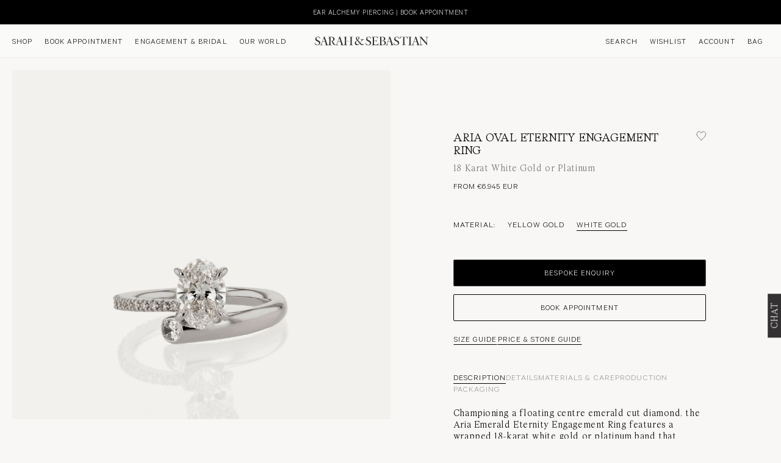

--- FILE ---
content_type: text/html; charset=utf-8
request_url: https://www.sarahandsebastian.com/en-eu/products/aria-oval-eternity-engagement-ring-white-gold
body_size: 51940
content:
<!doctype html>

<html
  class='no-js hide-scrollbar'
  lang='en'
  style='--mobile-add-to-cart-height: 205px;--announcement-bar-height: 0px;--slideshow-mobile-nav: 38px;'
>
  <head>
    

    
    

    



    <meta charset='utf-8'>
    <meta http-equiv='X-UA-Compatible' content='IE=edge,chrome=1'>
    <meta content='initial-scale=1.0, maximum-scale=1.0, minimum-scale=1.0, user-scalable=no' name='viewport'>
    <meta name='theme-color' content=''>
		<link rel="dns-prefetch" href="cdn.shopify.com"/>
	
		<link rel="dns-prefetch" href="//www.googletagmanager.com"/>
	
		<link rel="dns-prefetch" href="//www.google-analytics.com"/>
	
		<link rel="dns-prefetch" href="https://fast.a.klaviyo.com/"/>
	
		<link rel="dns-prefetch" href="https://static.klaviyo.com/"/>
	

<link rel="preconnect" href="https://www.google.com" />
	
<link rel="preconnect" href="https://www.google.com.au" />
	
<link rel="preconnect" href="https://stats.g.doubleclick.net" />
	
<link rel="preconnect" href="https://connect.facebook.net" />
	
<link rel="preconnect" href="https://fast.a.klaviyo.com" />
	
<link rel="preconnect" href="https://static.klaviyo.com" />
	
<link rel="preconnect" href="https://cdn.shopify.com" />
	


  
    <meta name="google-site-verification" content="eJAdpDqs-DkB1oPcgp25MUkarCqiwIUpN4h86KQ56Sg"/>
  

<link
          rel='preload'
          as='image'
          href='//www.sarahandsebastian.com/cdn/shop/files/aria-oval-eternity-engagement-ring-white-gold-sarah-and-sebastian_80c90a97-3ef9-46dd-a627-a480765e8b17_1400x.progressive.jpg?v=1741830711'
          imagesrcset='//www.sarahandsebastian.com/cdn/shop/files/aria-oval-eternity-engagement-ring-white-gold-sarah-and-sebastian_80c90a97-3ef9-46dd-a627-a480765e8b17_1000x.progressive.jpg?v=1741830711 800w, //www.sarahandsebastian.com/cdn/shop/files/aria-oval-eternity-engagement-ring-white-gold-sarah-and-sebastian_80c90a97-3ef9-46dd-a627-a480765e8b17_1400x.progressive.jpg?v=1741830711 1400w'
          imagesizes='50vw'
          type='image/webp'
        ><link rel='preload' href='//www.sarahandsebastian.com/cdn/shop/t/773/assets/theme.css?v=3742039408517259931767775127' as='style'>
    <link rel='preload' href='//www.sarahandsebastian.com/cdn/shop/t/773/assets/custom.css?v=20105266660546192411767774524' as='style'>
    <link href="//www.sarahandsebastian.com/cdn/shop/t/773/assets/feature-style.css?v=183170774603403053241767880202" rel="stylesheet" type="text/css" media="all" />
    <link rel='preload' href='https://gdprcdn.b-cdn.net/css/gdpr_cookie_consent.min.css' as='style'>

    <link rel='preload' href='//www.sarahandsebastian.com/cdn/shop/t/773/assets/product.css?v=107957091474237231361767774557' as='style'><title>
      Aria Oval Eternity Engagement Ring | White Gold | Sarah &amp; Sebastian
      
      
       &ndash; SARAH &amp; SEBASTIAN
    </title><meta name='description' content='The Aria Oval Eternity Engagement Ring champions a floating oval diamond with a matching accent stone and a wrapped half pavé diamond band. Enquire here.'><link rel='canonical' href='https://www.sarahandsebastian.com/en-eu/products/aria-oval-eternity-engagement-ring-white-gold'><link rel='shortcut icon' href='//www.sarahandsebastian.com/cdn/shop/files/kelp-icon-favicon_c08e2476-8674-4a94-a029-97e05e6cdecf_96x.png?v=1729560866' type='image/png'><meta property="og:type" content="product">
  <meta property="og:title" content="Aria Oval Eternity Engagement Ring"><meta property="og:image" content="http://www.sarahandsebastian.com/cdn/shop/files/aria-oval-eternity-engagement-ring-white-gold-sarah-and-sebastian_80c90a97-3ef9-46dd-a627-a480765e8b17.jpg?v=1741830711">
    <meta property="og:image:secure_url" content="https://www.sarahandsebastian.com/cdn/shop/files/aria-oval-eternity-engagement-ring-white-gold-sarah-and-sebastian_80c90a97-3ef9-46dd-a627-a480765e8b17.jpg?v=1741830711">
    <meta property="og:image:width" content="3900">
    <meta property="og:image:height" content="4874">
  
    <meta property="product:price:amount" content="6.945,00">
  

  <meta property="product:price:currency" content="EUR"><meta property="og:description" content="The Aria Oval Eternity Engagement Ring champions a floating oval diamond with a matching accent stone and a wrapped half pavé diamond band. Enquire here."><meta property="og:url" content="https://www.sarahandsebastian.com/en-eu/products/aria-oval-eternity-engagement-ring-white-gold">
<meta property="og:site_name" content="SARAH &amp; SEBASTIAN"><meta name="twitter:card" content="summary"><meta name="twitter:title" content="Aria Oval Eternity Engagement Ring">
  <meta name="twitter:description" content="Championing a floating centre emerald cut diamond, the Aria Emerald Eternity Engagement Ring features a wrapped 18-karat white gold or platinum band that follows the shape and form of a matching accent diamond. Re-imagining the classic Toi et Moi profile, this diamond-forward alternative to the Aria Oval Engagement Ring features a delicate peppering of pavé diamonds along one half of the band. Embodying a sweet embrace, this piece is a testament to eternal connection, love and unity.From price is based on a 0.50ct, F colour and VS2 clarity diamond on a 18 karat white gold or platinum band.">
  <meta name="twitter:image" content="https://www.sarahandsebastian.com/cdn/shop/files/aria-oval-eternity-engagement-ring-white-gold-sarah-and-sebastian_80c90a97-3ef9-46dd-a627-a480765e8b17_600x600_crop_center.jpg?v=1741830711">
    <style>:root {--heading-font-family : calibre-web-regular-icons, sans-serif;
  		--heading-font-weight : 400;
  	    --heading-font-style  : normal;--text-font-family : calibre-web-regular-icons, sans-serif;
  	    --text-font-weight : 400;
  	    --text-font-style  : normal;--base-text-font-size   : 13px;
    --default-text-font-size: 14px;--background          : #f8f7f5;
    --background-rgb      : 248, 247, 245;
    --light-background    : #f8f7f5;
    --light-background-rgb: 248, 247, 245;
    --heading-color       : #333132;
    --text-color          : #000000;
    --text-color-rgb      : 0, 0, 0;
    --text-color-light    : #625f61;
    --text-color-light-rgb: 98, 95, 97;
    --link-color          : #969639;
    --link-color-rgb      : 150, 150, 57;
    --border-color        : #dadada;
    --border-color-rgb    : 218, 218, 218;

    --button-background    : #333132;
    --button-background-rgb: 51, 49, 50;
	--button-text-color    : #ffffff;
	--button-border-color  : #333132;
    --button-background-hover    : #625f61;
    --button-background-hover-rgb: 98, 95, 97;
	--button-text-color-hover    : #ffffff;
	--button-border-color-hover  : #625f61;
	
    --button-secondary-background    : #d7d2cb;
    --button-secondary-background-rgb: 215, 210, 203;
	--button-secondary-text-color    : #333132;
	--button-secondary-border-color  : #d7d2cb;
    --button-secondary-background-hover    : #625f61;
    --button-secondary-background-hover-rgb: 98, 95, 97;
	--button-secondary-text-color-hover    : #FFFFFF;
	--button-secondary-border-color-hover  : #625f61;

    --header-background       : #f8f7f5;
    --header-heading-color    : #333132;
    --header-light-text-color : #d7d2cb;
    --header-border-color     : #dad9d8;

    --footer-background    : #f8f7f5;
    --footer-text-color    : #333132;
    --footer-heading-color : #333132;
    --footer-border-color  : #dad9d8;
	
	--transition-color    : #d7d2cb;

    --navigation-background      : #f8f7f5;
    --navigation-background-rgb  : 248, 247, 245;
    --navigation-text-color      : #333132;
    --navigation-text-color-light: rgba(51, 49, 50, 0.5);
    --navigation-border-color    : rgba(51, 49, 50, 0.25);

    --newsletter-popup-background     : #333132;
    --newsletter-popup-text-color     : #ffffff;
    --newsletter-popup-text-color-rgb : 255, 255, 255;

    --secondary-elements-background       : #333132;
    --secondary-elements-background-rgb   : 51, 49, 50;
    --secondary-elements-text-color       : #ffffff;
    --secondary-elements-text-color-light : rgba(255, 255, 255, 0.5);
    --secondary-elements-border-color     : rgba(255, 255, 255, 0.25);

    --product-sale-price-color    : #ba0000;
    --product-sale-price-color-rgb: 186, 0, 0;

    /* Shopify related variables */
    --payment-terms-background-color: #f8f7f5;

    /* Products */

    --horizontal-spacing-four-products-per-row: 16px;
        --horizontal-spacing-two-products-per-row : 8px;
		--page-margin : 20px;

    --vertical-spacing-four-products-per-row: 16px;
        --vertical-spacing-two-products-per-row : 8px;

    /* Animation */
    --drawer-transition-timing: cubic-bezier(0.645, 0.045, 0.355, 1);
    --header-base-height: 80px; /* We set a default for browsers that do not support CSS variables */

    /* Cursors */
    --cursor-zoom-in-svg    : url(//www.sarahandsebastian.com/cdn/shop/t/773/assets/cursor-zoom-in.svg?v=123951005227131066101767774608);
    --cursor-zoom-in-2x-svg : url(//www.sarahandsebastian.com/cdn/shop/t/773/assets/cursor-zoom-in-2x.svg?v=70410242211180120091767774608);
  }
</style>

<script>
  // IE11 does not have support for CSS variables, so we have to polyfill them
  if (!(((window || {}).CSS || {}).supports && window.CSS.supports('(--a: 0)'))) {
    const script = document.createElement('script');
    script.type = 'text/javascript';
    script.src = 'https://cdn.jsdelivr.net/npm/css-vars-ponyfill@2';
    script.onload = function() {
      cssVars({});
    };

    document.getElementsByTagName('head')[0].appendChild(script);
  }
</script>
<style>
  @font-face {
    font-family: 'BST Spyre';
    src: url(//www.sarahandsebastian.com/cdn/shop/t/773/assets/BSTSpyre-Book.eot?v=106859842584999035041767774505);
    src: url(//www.sarahandsebastian.com/cdn/shop/t/773/assets/BSTSpyre-Book.eot?%23iefix&v=106859842584999035041767774505) format('embedded-opentype'),
        url(//www.sarahandsebastian.com/cdn/shop/t/773/assets/BSTSpyre-Book.woff2?v=39575886951063963501767774507) format('woff2'),
        url(//www.sarahandsebastian.com/cdn/shop/t/773/assets/BSTSpyre-Book.woff?v=5349244732318401001767774506) format('woff'),
        url(//www.sarahandsebastian.com/cdn/shop/t/773/assets/BSTSpyre-Book.ttf?v=165985313982756634351767774506) format('truetype'),
        url(//www.sarahandsebastian.com/cdn/shop/t/773/assets/BSTSpyre-Book.svg%23BSTSpyre-Book?265326) format('svg');
    font-weight: 300;
    font-style: normal;
    font-display: swap;
  }

  @font-face {
    font-family: 'BST Spyre';
    src: url(//www.sarahandsebastian.com/cdn/shop/t/773/assets/BSTSpyre-Light.eot?v=148097129159531440601767774507);
    src: url(//www.sarahandsebastian.com/cdn/shop/t/773/assets/BSTSpyre-Light.eot?%23iefix&v=148097129159531440601767774507) format('embedded-opentype'),
        url(//www.sarahandsebastian.com/cdn/shop/t/773/assets/BSTSpyre-Light.woff2?v=47808196639720128231767774509) format('woff2'),
        url(//www.sarahandsebastian.com/cdn/shop/t/773/assets/BSTSpyre-Light.woff?v=108491862450066320731767774509) format('woff'),
        url(//www.sarahandsebastian.com/cdn/shop/t/773/assets/BSTSpyre-Light.ttf?v=126269500921206823961767774508) format('truetype'),
        url(//www.sarahandsebastian.com/cdn/shop/t/773/assets/BSTSpyre-Light.svg%23BSTSpyre-Light?265326) format('svg');
    font-weight: 200;
    font-style: normal;
    font-display: swap;
  }

  @font-face {
    font-family: 'Calibre';
    src: url(//www.sarahandsebastian.com/cdn/shop/t/773/assets/Calibre-Light.eot?v=158628210756904802641767774511);
    src: url(//www.sarahandsebastian.com/cdn/shop/t/773/assets/Calibre-Light.eot?%23iefix&v=158628210756904802641767774511) format('embedded-opentype'),
        url(//www.sarahandsebastian.com/cdn/shop/t/773/assets/Calibre-Light.woff2?v=122373039766828377011767774513) format('woff2'),
        url(//www.sarahandsebastian.com/cdn/shop/t/773/assets/Calibre-Light.woff?v=176675380401174283291767774512) format('woff'),
        url(//www.sarahandsebastian.com/cdn/shop/t/773/assets/Calibre-Light.ttf?v=148694996363982857511767774512) format('truetype');
    font-weight: 300;
    font-style: normal;
    font-display: swap;
  }

  @font-face {
    font-family: 'Calibre';
    src: url(//www.sarahandsebastian.com/cdn/shop/t/773/assets/Calibre-Regular.eot?v=1651349526817567011767774513);
    src: url(//www.sarahandsebastian.com/cdn/shop/t/773/assets/Calibre-Regular.eot?%23iefix&v=1651349526817567011767774513) format('embedded-opentype'),
        url(//www.sarahandsebastian.com/cdn/shop/t/773/assets/Calibre-Regular.woff2?v=19665430368834625151767774515) format('woff2'),
        url(//www.sarahandsebastian.com/cdn/shop/t/773/assets/Calibre-Regular.woff?v=161827382023393520891767774514) format('woff'),
        url(//www.sarahandsebastian.com/cdn/shop/t/773/assets/Calibre-Regular.ttf?v=103447502365008228391767774514) format('truetype');
    font-weight: normal;
    font-style: normal;
    font-display: swap;
  }
</style>


		  <script>window.performance && window.performance.mark && window.performance.mark('shopify.content_for_header.start');</script><meta name="facebook-domain-verification" content="ko8y2pak1byqyhk7wvgy11qjmk4zhb">
<meta name="facebook-domain-verification" content="frtfib1j25qsnlri5yk6ugeyfc0fno">
<meta name="google-site-verification" content="X_9K34DctPVgw03Nl8iES2UXz0Q-y97vn8b3Z-gfV5k">
<meta id="shopify-digital-wallet" name="shopify-digital-wallet" content="/5719261/digital_wallets/dialog">
<meta name="shopify-checkout-api-token" content="4debe979c7faca45160fbd5eaf1f97f3">
<meta id="in-context-paypal-metadata" data-shop-id="5719261" data-venmo-supported="false" data-environment="production" data-locale="en_US" data-paypal-v4="true" data-currency="EUR">
<link rel="alternate" hreflang="x-default" href="https://www.sarahandsebastian.com/products/aria-oval-eternity-engagement-ring-white-gold">
<link rel="alternate" hreflang="en-US" href="https://www.sarahandsebastian.com/en-us/products/aria-oval-eternity-engagement-ring-white-gold">
<link rel="alternate" hreflang="en-HK" href="https://www.sarahandsebastian.com/en-hk/products/aria-oval-eternity-engagement-ring-white-gold">
<link rel="alternate" hreflang="en-SG" href="https://www.sarahandsebastian.com/en-sg/products/aria-oval-eternity-engagement-ring-white-gold">
<link rel="alternate" hreflang="en-KR" href="https://www.sarahandsebastian.com/en-kr/products/aria-oval-eternity-engagement-ring-white-gold">
<link rel="alternate" hreflang="en-CN" href="https://www.sarahandsebastian.com/en-cn/products/aria-oval-eternity-engagement-ring-white-gold">
<link rel="alternate" hreflang="en-TW" href="https://www.sarahandsebastian.com/en-cn/products/aria-oval-eternity-engagement-ring-white-gold">
<link rel="alternate" hreflang="en-AT" href="https://www.sarahandsebastian.com/en-eu/products/aria-oval-eternity-engagement-ring-white-gold">
<link rel="alternate" hreflang="en-BE" href="https://www.sarahandsebastian.com/en-eu/products/aria-oval-eternity-engagement-ring-white-gold">
<link rel="alternate" hreflang="en-BG" href="https://www.sarahandsebastian.com/en-eu/products/aria-oval-eternity-engagement-ring-white-gold">
<link rel="alternate" hreflang="en-CY" href="https://www.sarahandsebastian.com/en-eu/products/aria-oval-eternity-engagement-ring-white-gold">
<link rel="alternate" hreflang="en-CZ" href="https://www.sarahandsebastian.com/en-eu/products/aria-oval-eternity-engagement-ring-white-gold">
<link rel="alternate" hreflang="en-DE" href="https://www.sarahandsebastian.com/en-eu/products/aria-oval-eternity-engagement-ring-white-gold">
<link rel="alternate" hreflang="en-ES" href="https://www.sarahandsebastian.com/en-eu/products/aria-oval-eternity-engagement-ring-white-gold">
<link rel="alternate" hreflang="en-FI" href="https://www.sarahandsebastian.com/en-eu/products/aria-oval-eternity-engagement-ring-white-gold">
<link rel="alternate" hreflang="en-FR" href="https://www.sarahandsebastian.com/en-eu/products/aria-oval-eternity-engagement-ring-white-gold">
<link rel="alternate" hreflang="en-GR" href="https://www.sarahandsebastian.com/en-eu/products/aria-oval-eternity-engagement-ring-white-gold">
<link rel="alternate" hreflang="en-HR" href="https://www.sarahandsebastian.com/en-eu/products/aria-oval-eternity-engagement-ring-white-gold">
<link rel="alternate" hreflang="en-HU" href="https://www.sarahandsebastian.com/en-eu/products/aria-oval-eternity-engagement-ring-white-gold">
<link rel="alternate" hreflang="en-IE" href="https://www.sarahandsebastian.com/en-eu/products/aria-oval-eternity-engagement-ring-white-gold">
<link rel="alternate" hreflang="en-IT" href="https://www.sarahandsebastian.com/en-eu/products/aria-oval-eternity-engagement-ring-white-gold">
<link rel="alternate" hreflang="en-LT" href="https://www.sarahandsebastian.com/en-eu/products/aria-oval-eternity-engagement-ring-white-gold">
<link rel="alternate" hreflang="en-LU" href="https://www.sarahandsebastian.com/en-eu/products/aria-oval-eternity-engagement-ring-white-gold">
<link rel="alternate" hreflang="en-LV" href="https://www.sarahandsebastian.com/en-eu/products/aria-oval-eternity-engagement-ring-white-gold">
<link rel="alternate" hreflang="en-MC" href="https://www.sarahandsebastian.com/en-eu/products/aria-oval-eternity-engagement-ring-white-gold">
<link rel="alternate" hreflang="en-MT" href="https://www.sarahandsebastian.com/en-eu/products/aria-oval-eternity-engagement-ring-white-gold">
<link rel="alternate" hreflang="en-NL" href="https://www.sarahandsebastian.com/en-eu/products/aria-oval-eternity-engagement-ring-white-gold">
<link rel="alternate" hreflang="en-PL" href="https://www.sarahandsebastian.com/en-eu/products/aria-oval-eternity-engagement-ring-white-gold">
<link rel="alternate" hreflang="en-PT" href="https://www.sarahandsebastian.com/en-eu/products/aria-oval-eternity-engagement-ring-white-gold">
<link rel="alternate" hreflang="en-RO" href="https://www.sarahandsebastian.com/en-eu/products/aria-oval-eternity-engagement-ring-white-gold">
<link rel="alternate" hreflang="en-SE" href="https://www.sarahandsebastian.com/en-eu/products/aria-oval-eternity-engagement-ring-white-gold">
<link rel="alternate" hreflang="en-SI" href="https://www.sarahandsebastian.com/en-eu/products/aria-oval-eternity-engagement-ring-white-gold">
<link rel="alternate" hreflang="en-SK" href="https://www.sarahandsebastian.com/en-eu/products/aria-oval-eternity-engagement-ring-white-gold">
<link rel="alternate" hreflang="en-NZ" href="https://www.sarahandsebastian.com/en-nz/products/aria-oval-eternity-engagement-ring-white-gold">
<link rel="alternate" hreflang="en-GB" href="https://www.sarahandsebastian.com/en-uk/products/aria-oval-eternity-engagement-ring-white-gold">
<link rel="alternate" hreflang="en-AE" href="https://www.sarahandsebastian.com/en-global/products/aria-oval-eternity-engagement-ring-white-gold">
<link rel="alternate" hreflang="en-CH" href="https://www.sarahandsebastian.com/en-global/products/aria-oval-eternity-engagement-ring-white-gold">
<link rel="alternate" hreflang="en-DK" href="https://www.sarahandsebastian.com/en-global/products/aria-oval-eternity-engagement-ring-white-gold">
<link rel="alternate" hreflang="en-FJ" href="https://www.sarahandsebastian.com/en-global/products/aria-oval-eternity-engagement-ring-white-gold">
<link rel="alternate" hreflang="en-ID" href="https://www.sarahandsebastian.com/en-global/products/aria-oval-eternity-engagement-ring-white-gold">
<link rel="alternate" hreflang="en-IL" href="https://www.sarahandsebastian.com/en-global/products/aria-oval-eternity-engagement-ring-white-gold">
<link rel="alternate" hreflang="en-KH" href="https://www.sarahandsebastian.com/en-global/products/aria-oval-eternity-engagement-ring-white-gold">
<link rel="alternate" hreflang="en-KW" href="https://www.sarahandsebastian.com/en-global/products/aria-oval-eternity-engagement-ring-white-gold">
<link rel="alternate" hreflang="en-MX" href="https://www.sarahandsebastian.com/en-global/products/aria-oval-eternity-engagement-ring-white-gold">
<link rel="alternate" hreflang="en-MY" href="https://www.sarahandsebastian.com/en-global/products/aria-oval-eternity-engagement-ring-white-gold">
<link rel="alternate" hreflang="en-NO" href="https://www.sarahandsebastian.com/en-global/products/aria-oval-eternity-engagement-ring-white-gold">
<link rel="alternate" hreflang="en-PH" href="https://www.sarahandsebastian.com/en-global/products/aria-oval-eternity-engagement-ring-white-gold">
<link rel="alternate" hreflang="en-QA" href="https://www.sarahandsebastian.com/en-global/products/aria-oval-eternity-engagement-ring-white-gold">
<link rel="alternate" hreflang="en-TH" href="https://www.sarahandsebastian.com/en-global/products/aria-oval-eternity-engagement-ring-white-gold">
<link rel="alternate" hreflang="en-TR" href="https://www.sarahandsebastian.com/en-global/products/aria-oval-eternity-engagement-ring-white-gold">
<link rel="alternate" hreflang="en-VN" href="https://www.sarahandsebastian.com/en-global/products/aria-oval-eternity-engagement-ring-white-gold">
<link rel="alternate" hreflang="en-CA" href="https://www.sarahandsebastian.com/en-ca/products/aria-oval-eternity-engagement-ring-white-gold">
<link rel="alternate" hreflang="en-JP" href="https://www.sarahandsebastian.com/en-jp/products/aria-oval-eternity-engagement-ring-white-gold">
<link rel="alternate" hreflang="en-AU" href="https://www.sarahandsebastian.com/products/aria-oval-eternity-engagement-ring-white-gold">
<link rel="alternate" type="application/json+oembed" href="https://www.sarahandsebastian.com/en-eu/products/aria-oval-eternity-engagement-ring-white-gold.oembed">
<script async="async" src="/checkouts/internal/preloads.js?locale=en-AT"></script>
<link rel="preconnect" href="https://shop.app" crossorigin="anonymous">
<script async="async" src="https://shop.app/checkouts/internal/preloads.js?locale=en-AT&shop_id=5719261" crossorigin="anonymous"></script>
<script id="apple-pay-shop-capabilities" type="application/json">{"shopId":5719261,"countryCode":"AU","currencyCode":"EUR","merchantCapabilities":["supports3DS"],"merchantId":"gid:\/\/shopify\/Shop\/5719261","merchantName":"SARAH \u0026 SEBASTIAN","requiredBillingContactFields":["postalAddress","email","phone"],"requiredShippingContactFields":["postalAddress","email","phone"],"shippingType":"shipping","supportedNetworks":["visa","masterCard","amex","jcb"],"total":{"type":"pending","label":"SARAH \u0026 SEBASTIAN","amount":"1.00"},"shopifyPaymentsEnabled":true,"supportsSubscriptions":true}</script>
<script id="shopify-features" type="application/json">{"accessToken":"4debe979c7faca45160fbd5eaf1f97f3","betas":["rich-media-storefront-analytics"],"domain":"www.sarahandsebastian.com","predictiveSearch":true,"shopId":5719261,"locale":"en"}</script>
<script>var Shopify = Shopify || {};
Shopify.shop = "sarah-sebastian.myshopify.com";
Shopify.locale = "en";
Shopify.currency = {"active":"EUR","rate":"0.64"};
Shopify.country = "AT";
Shopify.theme = {"name":" v.1.19.0 | 2026\/01\/07","id":138154541152,"schema_name":"Sarah \u0026 Sebastian","schema_version":"1.19.0","theme_store_id":null,"role":"main"};
Shopify.theme.handle = "null";
Shopify.theme.style = {"id":null,"handle":null};
Shopify.cdnHost = "www.sarahandsebastian.com/cdn";
Shopify.routes = Shopify.routes || {};
Shopify.routes.root = "/en-eu/";</script>
<script type="module">!function(o){(o.Shopify=o.Shopify||{}).modules=!0}(window);</script>
<script>!function(o){function n(){var o=[];function n(){o.push(Array.prototype.slice.apply(arguments))}return n.q=o,n}var t=o.Shopify=o.Shopify||{};t.loadFeatures=n(),t.autoloadFeatures=n()}(window);</script>
<script>
  window.ShopifyPay = window.ShopifyPay || {};
  window.ShopifyPay.apiHost = "shop.app\/pay";
  window.ShopifyPay.redirectState = null;
</script>
<script id="shop-js-analytics" type="application/json">{"pageType":"product"}</script>
<script defer="defer" async type="module" src="//www.sarahandsebastian.com/cdn/shopifycloud/shop-js/modules/v2/client.init-shop-cart-sync_CG-L-Qzi.en.esm.js"></script>
<script defer="defer" async type="module" src="//www.sarahandsebastian.com/cdn/shopifycloud/shop-js/modules/v2/chunk.common_B8yXDTDb.esm.js"></script>
<script type="module">
  await import("//www.sarahandsebastian.com/cdn/shopifycloud/shop-js/modules/v2/client.init-shop-cart-sync_CG-L-Qzi.en.esm.js");
await import("//www.sarahandsebastian.com/cdn/shopifycloud/shop-js/modules/v2/chunk.common_B8yXDTDb.esm.js");

  window.Shopify.SignInWithShop?.initShopCartSync?.({"fedCMEnabled":true,"windoidEnabled":true});

</script>
<script>
  window.Shopify = window.Shopify || {};
  if (!window.Shopify.featureAssets) window.Shopify.featureAssets = {};
  window.Shopify.featureAssets['shop-js'] = {"shop-cart-sync":["modules/v2/client.shop-cart-sync_C7TtgCZT.en.esm.js","modules/v2/chunk.common_B8yXDTDb.esm.js"],"shop-button":["modules/v2/client.shop-button_aOcg-RjH.en.esm.js","modules/v2/chunk.common_B8yXDTDb.esm.js"],"init-shop-email-lookup-coordinator":["modules/v2/client.init-shop-email-lookup-coordinator_D-37GF_a.en.esm.js","modules/v2/chunk.common_B8yXDTDb.esm.js"],"init-fed-cm":["modules/v2/client.init-fed-cm_DGh7x7ZX.en.esm.js","modules/v2/chunk.common_B8yXDTDb.esm.js"],"init-windoid":["modules/v2/client.init-windoid_C5PxDKWE.en.esm.js","modules/v2/chunk.common_B8yXDTDb.esm.js"],"shop-toast-manager":["modules/v2/client.shop-toast-manager_BmSBWum3.en.esm.js","modules/v2/chunk.common_B8yXDTDb.esm.js"],"shop-cash-offers":["modules/v2/client.shop-cash-offers_DkchToOx.en.esm.js","modules/v2/chunk.common_B8yXDTDb.esm.js","modules/v2/chunk.modal_dvVUSHam.esm.js"],"init-shop-cart-sync":["modules/v2/client.init-shop-cart-sync_CG-L-Qzi.en.esm.js","modules/v2/chunk.common_B8yXDTDb.esm.js"],"avatar":["modules/v2/client.avatar_BTnouDA3.en.esm.js"],"shop-login-button":["modules/v2/client.shop-login-button_DrVPCwAQ.en.esm.js","modules/v2/chunk.common_B8yXDTDb.esm.js","modules/v2/chunk.modal_dvVUSHam.esm.js"],"pay-button":["modules/v2/client.pay-button_Cw45D1uM.en.esm.js","modules/v2/chunk.common_B8yXDTDb.esm.js"],"init-customer-accounts":["modules/v2/client.init-customer-accounts_BNYsaOzg.en.esm.js","modules/v2/client.shop-login-button_DrVPCwAQ.en.esm.js","modules/v2/chunk.common_B8yXDTDb.esm.js","modules/v2/chunk.modal_dvVUSHam.esm.js"],"checkout-modal":["modules/v2/client.checkout-modal_NoX7b1qq.en.esm.js","modules/v2/chunk.common_B8yXDTDb.esm.js","modules/v2/chunk.modal_dvVUSHam.esm.js"],"init-customer-accounts-sign-up":["modules/v2/client.init-customer-accounts-sign-up_pIEGEpjr.en.esm.js","modules/v2/client.shop-login-button_DrVPCwAQ.en.esm.js","modules/v2/chunk.common_B8yXDTDb.esm.js","modules/v2/chunk.modal_dvVUSHam.esm.js"],"init-shop-for-new-customer-accounts":["modules/v2/client.init-shop-for-new-customer-accounts_BIu2e6le.en.esm.js","modules/v2/client.shop-login-button_DrVPCwAQ.en.esm.js","modules/v2/chunk.common_B8yXDTDb.esm.js","modules/v2/chunk.modal_dvVUSHam.esm.js"],"shop-follow-button":["modules/v2/client.shop-follow-button_B6YY9G4U.en.esm.js","modules/v2/chunk.common_B8yXDTDb.esm.js","modules/v2/chunk.modal_dvVUSHam.esm.js"],"lead-capture":["modules/v2/client.lead-capture_o2hOda6W.en.esm.js","modules/v2/chunk.common_B8yXDTDb.esm.js","modules/v2/chunk.modal_dvVUSHam.esm.js"],"shop-login":["modules/v2/client.shop-login_DA8-MZ-E.en.esm.js","modules/v2/chunk.common_B8yXDTDb.esm.js","modules/v2/chunk.modal_dvVUSHam.esm.js"],"payment-terms":["modules/v2/client.payment-terms_BFsudFhJ.en.esm.js","modules/v2/chunk.common_B8yXDTDb.esm.js","modules/v2/chunk.modal_dvVUSHam.esm.js"]};
</script>
<script>(function() {
  var isLoaded = false;
  function asyncLoad() {
    if (isLoaded) return;
    isLoaded = true;
    var urls = [];
    for (var i = 0; i < urls.length; i++) {
      var s = document.createElement('script');
      s.type = 'text/javascript';
      s.async = true;
      s.src = urls[i];
      var x = document.getElementsByTagName('script')[0];
      x.parentNode.insertBefore(s, x);
    }
  };
  if(window.attachEvent) {
    window.attachEvent('onload', asyncLoad);
  } else {
    window.addEventListener('load', asyncLoad, false);
  }
})();</script>
<script id="__st">var __st={"a":5719261,"offset":39600,"reqid":"7a0f9128-aa20-4889-aaab-2441092ce8be-1768274544","pageurl":"www.sarahandsebastian.com\/en-eu\/products\/aria-oval-eternity-engagement-ring-white-gold","u":"70137e81064b","p":"product","rtyp":"product","rid":6666429366368};</script>
<script>window.ShopifyPaypalV4VisibilityTracking = true;</script>
<script id="captcha-bootstrap">!function(){'use strict';const t='contact',e='account',n='new_comment',o=[[t,t],['blogs',n],['comments',n],[t,'customer']],c=[[e,'customer_login'],[e,'guest_login'],[e,'recover_customer_password'],[e,'create_customer']],r=t=>t.map((([t,e])=>`form[action*='/${t}']:not([data-nocaptcha='true']) input[name='form_type'][value='${e}']`)).join(','),a=t=>()=>t?[...document.querySelectorAll(t)].map((t=>t.form)):[];function s(){const t=[...o],e=r(t);return a(e)}const i='password',u='form_key',d=['recaptcha-v3-token','g-recaptcha-response','h-captcha-response',i],f=()=>{try{return window.sessionStorage}catch{return}},m='__shopify_v',_=t=>t.elements[u];function p(t,e,n=!1){try{const o=window.sessionStorage,c=JSON.parse(o.getItem(e)),{data:r}=function(t){const{data:e,action:n}=t;return t[m]||n?{data:e,action:n}:{data:t,action:n}}(c);for(const[e,n]of Object.entries(r))t.elements[e]&&(t.elements[e].value=n);n&&o.removeItem(e)}catch(o){console.error('form repopulation failed',{error:o})}}const l='form_type',E='cptcha';function T(t){t.dataset[E]=!0}const w=window,h=w.document,L='Shopify',v='ce_forms',y='captcha';let A=!1;((t,e)=>{const n=(g='f06e6c50-85a8-45c8-87d0-21a2b65856fe',I='https://cdn.shopify.com/shopifycloud/storefront-forms-hcaptcha/ce_storefront_forms_captcha_hcaptcha.v1.5.2.iife.js',D={infoText:'Protected by hCaptcha',privacyText:'Privacy',termsText:'Terms'},(t,e,n)=>{const o=w[L][v],c=o.bindForm;if(c)return c(t,g,e,D).then(n);var r;o.q.push([[t,g,e,D],n]),r=I,A||(h.body.append(Object.assign(h.createElement('script'),{id:'captcha-provider',async:!0,src:r})),A=!0)});var g,I,D;w[L]=w[L]||{},w[L][v]=w[L][v]||{},w[L][v].q=[],w[L][y]=w[L][y]||{},w[L][y].protect=function(t,e){n(t,void 0,e),T(t)},Object.freeze(w[L][y]),function(t,e,n,w,h,L){const[v,y,A,g]=function(t,e,n){const i=e?o:[],u=t?c:[],d=[...i,...u],f=r(d),m=r(i),_=r(d.filter((([t,e])=>n.includes(e))));return[a(f),a(m),a(_),s()]}(w,h,L),I=t=>{const e=t.target;return e instanceof HTMLFormElement?e:e&&e.form},D=t=>v().includes(t);t.addEventListener('submit',(t=>{const e=I(t);if(!e)return;const n=D(e)&&!e.dataset.hcaptchaBound&&!e.dataset.recaptchaBound,o=_(e),c=g().includes(e)&&(!o||!o.value);(n||c)&&t.preventDefault(),c&&!n&&(function(t){try{if(!f())return;!function(t){const e=f();if(!e)return;const n=_(t);if(!n)return;const o=n.value;o&&e.removeItem(o)}(t);const e=Array.from(Array(32),(()=>Math.random().toString(36)[2])).join('');!function(t,e){_(t)||t.append(Object.assign(document.createElement('input'),{type:'hidden',name:u})),t.elements[u].value=e}(t,e),function(t,e){const n=f();if(!n)return;const o=[...t.querySelectorAll(`input[type='${i}']`)].map((({name:t})=>t)),c=[...d,...o],r={};for(const[a,s]of new FormData(t).entries())c.includes(a)||(r[a]=s);n.setItem(e,JSON.stringify({[m]:1,action:t.action,data:r}))}(t,e)}catch(e){console.error('failed to persist form',e)}}(e),e.submit())}));const S=(t,e)=>{t&&!t.dataset[E]&&(n(t,e.some((e=>e===t))),T(t))};for(const o of['focusin','change'])t.addEventListener(o,(t=>{const e=I(t);D(e)&&S(e,y())}));const B=e.get('form_key'),M=e.get(l),P=B&&M;t.addEventListener('DOMContentLoaded',(()=>{const t=y();if(P)for(const e of t)e.elements[l].value===M&&p(e,B);[...new Set([...A(),...v().filter((t=>'true'===t.dataset.shopifyCaptcha))])].forEach((e=>S(e,t)))}))}(h,new URLSearchParams(w.location.search),n,t,e,['guest_login'])})(!1,!0)}();</script>
<script integrity="sha256-4kQ18oKyAcykRKYeNunJcIwy7WH5gtpwJnB7kiuLZ1E=" data-source-attribution="shopify.loadfeatures" defer="defer" src="//www.sarahandsebastian.com/cdn/shopifycloud/storefront/assets/storefront/load_feature-a0a9edcb.js" crossorigin="anonymous"></script>
<script crossorigin="anonymous" defer="defer" src="//www.sarahandsebastian.com/cdn/shopifycloud/storefront/assets/shopify_pay/storefront-65b4c6d7.js?v=20250812"></script>
<script data-source-attribution="shopify.dynamic_checkout.dynamic.init">var Shopify=Shopify||{};Shopify.PaymentButton=Shopify.PaymentButton||{isStorefrontPortableWallets:!0,init:function(){window.Shopify.PaymentButton.init=function(){};var t=document.createElement("script");t.src="https://www.sarahandsebastian.com/cdn/shopifycloud/portable-wallets/latest/portable-wallets.en.js",t.type="module",document.head.appendChild(t)}};
</script>
<script data-source-attribution="shopify.dynamic_checkout.buyer_consent">
  function portableWalletsHideBuyerConsent(e){var t=document.getElementById("shopify-buyer-consent"),n=document.getElementById("shopify-subscription-policy-button");t&&n&&(t.classList.add("hidden"),t.setAttribute("aria-hidden","true"),n.removeEventListener("click",e))}function portableWalletsShowBuyerConsent(e){var t=document.getElementById("shopify-buyer-consent"),n=document.getElementById("shopify-subscription-policy-button");t&&n&&(t.classList.remove("hidden"),t.removeAttribute("aria-hidden"),n.addEventListener("click",e))}window.Shopify?.PaymentButton&&(window.Shopify.PaymentButton.hideBuyerConsent=portableWalletsHideBuyerConsent,window.Shopify.PaymentButton.showBuyerConsent=portableWalletsShowBuyerConsent);
</script>
<script data-source-attribution="shopify.dynamic_checkout.cart.bootstrap">document.addEventListener("DOMContentLoaded",(function(){function t(){return document.querySelector("shopify-accelerated-checkout-cart, shopify-accelerated-checkout")}if(t())Shopify.PaymentButton.init();else{new MutationObserver((function(e,n){t()&&(Shopify.PaymentButton.init(),n.disconnect())})).observe(document.body,{childList:!0,subtree:!0})}}));
</script>
<script id='scb4127' type='text/javascript' async='' src='https://www.sarahandsebastian.com/cdn/shopifycloud/privacy-banner/storefront-banner.js'></script><link id="shopify-accelerated-checkout-styles" rel="stylesheet" media="screen" href="https://www.sarahandsebastian.com/cdn/shopifycloud/portable-wallets/latest/accelerated-checkout-backwards-compat.css" crossorigin="anonymous">
<style id="shopify-accelerated-checkout-cart">
        #shopify-buyer-consent {
  margin-top: 1em;
  display: inline-block;
  width: 100%;
}

#shopify-buyer-consent.hidden {
  display: none;
}

#shopify-subscription-policy-button {
  background: none;
  border: none;
  padding: 0;
  text-decoration: underline;
  font-size: inherit;
  cursor: pointer;
}

#shopify-subscription-policy-button::before {
  box-shadow: none;
}

      </style>

<script>window.performance && window.performance.mark && window.performance.mark('shopify.content_for_header.end');</script>
	  

    <style>@font-face {
            font-family: 'calibre-web-regular-icons';
            src: url(//www.sarahandsebastian.com/cdn/shop/t/773/assets/calibre-web-regular-icons.eot?v=82938616583635624251767774518);
            src: url(//www.sarahandsebastian.com/cdn/shop/t/773/assets/calibre-web-regular-icons.eot%23iefix?265326) format('embedded-opentype'),
            url(//www.sarahandsebastian.com/cdn/shop/t/773/assets/calibre-web-regular-icons.woff2?v=7219715075990047681767774520) format('woff2'),
            url(//www.sarahandsebastian.com/cdn/shop/t/773/assets/calibre-web-regular-icons.woff?v=27113519496563158471767774520) format('woff'),
            url(//www.sarahandsebastian.com/cdn/shop/t/773/assets/calibre-web-regular-icons.ttf?v=114246358256539294271767774519) format('truetype'),
            url(//www.sarahandsebastian.com/cdn/shop/t/773/assets/calibre-web-regular-icons.svg%23calibre-web-regular-icons?265326) format('svg');
            font-weight: normal;
            font-style: normal;
            font-display: swap;
          }

          @font-face {
            font-family: 'calibre-web-regular-icons';
            src: url(//www.sarahandsebastian.com/cdn/shop/t/773/assets/calibre-web-regular-icons-medium-custom.eot?v=121932715542911289641767774516);
            src: url(//www.sarahandsebastian.com/cdn/shop/t/773/assets/calibre-web-regular-icons-medium-custom.eot%23iefix?265326) format('embedded-opentype'),
            url(//www.sarahandsebastian.com/cdn/shop/t/773/assets/calibre-web-regular-icons-medium-custom.woff2?v=184026020143780082201767774518) format('woff2'),
            url(//www.sarahandsebastian.com/cdn/shop/t/773/assets/calibre-web-regular-icons-medium-custom.woff?v=38961624136248154521767774517) format('woff'),
            url(//www.sarahandsebastian.com/cdn/shop/t/773/assets/calibre-web-regular-icons-medium-custom.ttf?v=31017620288547778161767774517) format('truetype'),
            url(//www.sarahandsebastian.com/cdn/shop/t/773/assets/calibre-web-regular-icons-medium-custom.svg%23?265326) format('svg');
            font-weight: 500;
            font-style: normal;
            font-display: swap;
          }</style>

    <link type="text/css" rel="stylesheet" href="//www.sarahandsebastian.com/cdn/shop/t/773/assets/button.css?v=123657908607264075031767774511">
    <link type="text/css" rel="stylesheet" href="//www.sarahandsebastian.com/cdn/shop/t/773/assets/header.css?v=2957935981189548671767774547">
    <link type="text/css" rel="stylesheet" href="//www.sarahandsebastian.com/cdn/shop/t/773/assets/carousel.css?v=181313364992834027271767774521">
    <link type="text/css" rel="stylesheet" href="//www.sarahandsebastian.com/cdn/shop/t/773/assets/hero.css?v=64682870723107049611767774547">
	  <link type="text/css" rel="stylesheet" id="primary-head-style" href="//www.sarahandsebastian.com/cdn/shop/t/773/assets/theme.css?v=3742039408517259931767775127">
	  <link type="text/css" rel="stylesheet" id="custom-head-style" href="//www.sarahandsebastian.com/cdn/shop/t/773/assets/custom.css?v=20105266660546192411767774524">
	  <link type="text/css" rel="stylesheet" href="//www.sarahandsebastian.com/cdn/shop/t/773/assets/SS-implementation.css?v=111603181540343972631767774561">
    <link type="text/css" rel="stylesheet" id="primary-head-style" href="//www.sarahandsebastian.com/cdn/shop/t/773/assets/product.css?v=107957091474237231361767774557">
    <link type="text/css" rel="stylesheet" id="primary-head-style" href="//www.sarahandsebastian.com/cdn/shop/t/773/assets/footer.css?v=71755729630394921181767774544">
    <link type="text/css" rel="stylesheet" href="https://gdprcdn.b-cdn.net/css/gdpr_cookie_consent.min.css">
    <link
      rel="stylesheet"
      href="https://cdn.jsdelivr.net/npm/swiper@11/swiper-bundle.min.css"
    /><link rel='prefetch' href='//www.sarahandsebastian.com/cdn/shop/t/773/assets/template-article.css?v=81913124163234344881767774563' as='style'><script>// This allows to expose several variables to the global scope, to be used in scripts
      	window.theme = {
          pageType: "product",
          moneyFormat: "€{{amount_with_comma_separator}}",
          currency: "AUD",
          moneyWithCurrencyFormat: "€{{amount_with_comma_separator}} EUR",
          currencyCodeEnabled: true,
          productImageSize: "natural",
          searchMode: "product,article,page",
          showPageTransition: false,
          showElementStaggering: false,
          showImageZooming: false,
          productHasOptions: false,
          templatePage: "product.engagement",
          preloaderEnabled: false
      	};

      	window.routes = {
          domain: "https:\/\/www.sarahandsebastian.com",
          rootUrl: "\/en-eu",
          rootUrlWithoutSlash: "\/en-eu",
          cartUrl: "\/en-eu\/cart",
          cartAddUrl: "\/en-eu\/cart\/add",
          cartChangeUrl: "\/en-eu\/cart\/change",
          cartUpdateUrl: "\/en-eu\/cart\/update",
          searchUrl: "\/en-eu\/search",
          productRecommendationsUrl: "\/en-eu\/recommendations\/products"
      	};

        window.languages = {
          cartAddNote: "Add Order Note",
          cartEditNote: "Edit Order Note",
          productImageLoadingError: "This image could not be loaded. Please try to reload the page.",
          productFormAddToCart: "Add to bag",
          productFormUnavailable: "Unavailable",
          productFormSoldOut: "Sold Out",
          shippingEstimatorOneResult: "1 option available:",
          shippingEstimatorMoreResults: "{{count}} options available:",
          shippingEstimatorNoResults: "No shipping could be found"
        };

      	window.lazySizesConfig = {
      		loadHidden: false,
      		hFac: 0.5,
      		expFactor: 2,
      		ricTimeout: 150,
      		lazyClass: 'Image--lazyLoad',
      		loadingClass: 'Image--lazyLoading',
      		loadedClass: 'Image--lazyLoaded'
      	};

      	document.documentElement.className = document.documentElement.className.replace('no-js', 'js');
      	document.documentElement.style.setProperty('--window-height', window.innerHeight + 'px');
        
        // disable scroll for animation loading
        

      	// We do a quick detection of some features (we could use Modernizr but for so little...)
      	(function() {
      		document.documentElement.className += ((window.CSS && window.CSS.supports('(position: sticky) or (position: -webkit-sticky)')) ? ' supports-sticky' : ' no-supports-sticky');
      		document.documentElement.className += (window.matchMedia('(-moz-touch-enabled: 1), (hover: none)')).matches ? ' no-supports-hover' : ' supports-hover';
      	}());

      	
    </script>

    <script src='//www.sarahandsebastian.com/cdn/shop/t/773/assets/lazysizes.min.js?v=174358363404432586981767774550' async></script><script src="//www.sarahandsebastian.com/cdn/shop/t/773/assets/libs.min.js?v=115644929898286002081767774550" defer ></script>
    <script src="//www.sarahandsebastian.com/cdn/shop/t/773/assets/gsap.min.js?v=62811821679674489941767774546" defer ></script>
    <script src="//www.sarahandsebastian.com/cdn/shop/t/773/assets/ScrollTrigger.min.js?v=52573688518697211901767774559" defer ></script>
    <script src="//www.sarahandsebastian.com/cdn/shop/t/773/assets/Draggable.min.js?v=84909783416957662941767774525" defer ></script>
    <script src="//www.sarahandsebastian.com/cdn/shop/t/773/assets/InertiaPlugin.min.js?v=180651844058806569881767774548" defer ></script>
    <script src="https://cdnjs.cloudflare.com/ajax/libs/body-scroll-lock/3.1.5/bodyScrollLock.min.js" async></script>
    <script src="https://cdn.jsdelivr.net/npm/swiper@11/swiper-bundle.min.js"></script>
    <script src="//www.sarahandsebastian.com/cdn/shop/t/773/assets/just-validate.production.min.js?v=138446023097365262791767774549" defer ></script>
    <script src="//www.sarahandsebastian.com/cdn/shop/t/773/assets/just-validate.production.js?v=113169644985204380291767774549" defer></script>

    <script src='//www.sarahandsebastian.com/cdn/shop/t/773/assets/theme.js?v=8627032785007470791767939680' defer></script>
    <script src='//www.sarahandsebastian.com/cdn/shop/t/773/assets/read-more.js?v=16726881779511787181767774558' defer></script>
    <script src='//www.sarahandsebastian.com/cdn/shop/t/773/assets/video-player.js?v=41139967539252858461767774565' defer></script>
    <script src='//www.sarahandsebastian.com/cdn/shop/t/773/assets/tab-switch.js?v=7161192518165140771767774562' defer></script>
    <script src='//www.sarahandsebastian.com/cdn/shop/t/773/assets/button-scroll.js?v=89596800702535281351767774510' defer></script>

    <script>
      var READY_WORDING = "Ready to ship"
      var MADE_ORDER_WORDING = "Handcrafted in our Sydney Studio, estimated dispatch:"
      var MADE_SHIPPING_WORDING = "Estimated dispatch:"
      var EVENT_TIME = "5 business days"
      var ENGRAVING_TIME = "15 business days"
      var EXCLUDE_DATES = ["01","01","\n27\/01","\n18\/04","\n21\/04","\n25\/04","\n09\/06","\n06\/10","\n25\/12","\n26\/12"]
      var SAME_DAY_HOUR_CUTOFF = 10
      window.addingEngraving = false
    </script>
    <script src='//www.sarahandsebastian.com/cdn/shop/t/773/assets/business-date-init.js?v=29073533403461980571767775127' defer></script>

    <script>
      ;(function () {
        window.onpageshow = function () {
          if (window.theme.showPageTransition) {
            var pageTransition = document.querySelector('.PageTransition')

            if (pageTransition) {
              pageTransition.style.visibility = 'visible'
              pageTransition.style.opacity = '0'
            }
          }

          // When the page is loaded from the cache, we have to reload the cart content
          document.documentElement.dispatchEvent(
            new CustomEvent('cart:refresh', {
              bubbles: true
            })
          )
        }
      })()
    </script>

    
  <script type="application/ld+json">
  {
    "@context": "http://schema.org",
    "@type": "Product",
    "offers": [{
          "@type": "Offer",
          "name": "White Gold",
          "availability":"https://schema.org/InStock",
          "price": 6945.0,
          "priceCurrency": "EUR",
          "priceValidUntil": "2026-01-23","sku": "2312-ARI23-18WG-BESPOKE","url": "/en-eu/products/aria-oval-eternity-engagement-ring-white-gold?variant=39671733682272"
        }
],
    "brand": {
      "name": "SARAH \u0026 SEBASTIAN"
    },
    "name": "Aria Oval Eternity Engagement Ring",
    "description": "Championing a floating centre emerald cut diamond, the Aria Emerald Eternity Engagement Ring features a wrapped 18-karat white gold or platinum band that follows the shape and form of a matching accent diamond. Re-imagining the classic Toi et Moi profile, this diamond-forward alternative to the Aria Oval Engagement Ring features a delicate peppering of pavé diamonds along one half of the band. Embodying a sweet embrace, this piece is a testament to eternal connection, love and unity.From price is based on a 0.50ct, F colour and VS2 clarity diamond on a 18 karat white gold or platinum band.",
    "category": "Ring",
    "url": "/en-eu/products/aria-oval-eternity-engagement-ring-white-gold",
    "sku": "2312-ARI23-18WG-BESPOKE",
    "image": {
      "@type": "ImageObject",
      "url": "https://www.sarahandsebastian.com/cdn/shop/files/aria-oval-eternity-engagement-ring-white-gold-sarah-and-sebastian_80c90a97-3ef9-46dd-a627-a480765e8b17_1024x.jpg?v=1741830711",
      "image": "https://www.sarahandsebastian.com/cdn/shop/files/aria-oval-eternity-engagement-ring-white-gold-sarah-and-sebastian_80c90a97-3ef9-46dd-a627-a480765e8b17_1024x.jpg?v=1741830711",
      "name": "Aria Oval Eternity Engagement Ring",
      "width": "1024",
      "height": "1024"
    }
  }
  </script>



  <script type="application/ld+json">
  {
    "@context": "http://schema.org",
    "@type": "BreadcrumbList",
  "itemListElement": [{
      "@type": "ListItem",
      "position": 1,
      "name": "Home",
      "item": "https://www.sarahandsebastian.com"
    },{
          "@type": "ListItem",
          "position": 2,
          "name": "Aria Oval Eternity Engagement Ring",
          "item": "https://www.sarahandsebastian.com/en-eu/products/aria-oval-eternity-engagement-ring-white-gold"
        }]
  }
  </script>

    
<!-- Google tag (gtag.js) -->
<script async src="https://www.googletagmanager.com/gtag/js?id=AW-793418455"></script>
<script>
  window.dataLayer = window.dataLayer || [];
  function gtag(){dataLayer.push(arguments);}
  gtag('js', new Date());
  gtag('config', 'AW-793418455');
</script>

    
      



<script src="https://snapui.searchspring.io/cfxchh/bundle.js" id="searchspring-context" defer>
	
		template = "product.engagement";
	
    format = "€{{amount_no_decimals_with_comma_separator}} EUR";

</script>

    
    
    <script src="https://code.jquery.com/jquery-3.6.3.js"></script>
    
    <script>
  const CD_STATE = {}

  

  CD_STATE.searchspring = {
    siteId: "cfxchh",
    pageId: "b9bwnp",
    collectionId: "qt5pbs",
    blogId: "qt5pbs",
    numberOfProductsDesktop: 24,
    numberOfProductsMobile: 16,
    searchTerms: null,
    searchType: null,
    collectionName: null,
    searchResultRecommendationProfile: "cross-sell",
    searchResultRecommendationHeading: "Recommended for you",
    conversionProduct: 0.0,
    filterIgnoreOptions: [...[].map(keyword => keyword.trim().replace('\n', ''))]
  }
</script>
<script
  type='text/javascript'
  id='globals-script'
>
  const GM_STATE = {
    apis: {
      storefrontAccessToken: "3776278d8db308526dfb3d247051a438",
      graphQlEndpoint: "https://sarah-sebastian.myshopify.com/api/2024-04/graphql.json",
    },
    customer: {
      logged:false,
      id:null,
      firstName: ""
    },
    wishlist: {
      enable: true,
      imageDefault: {
        src: '//www.sarahandsebastian.com/cdn/shop/files/Sarah_Sebastian_1_a1016c4c-5420-430d-b8fa-185ca90d093d.jpg?v=1707177709',
  		alt: ''
      },
      empty: {
        title:"This wishlist is currently empty",
        subtext:"Add your favorite items here",
        ctaText:"Shop The latest",
        linkEmptyList: '/en-eu/collections/new-arrivals'
      },
      productTemplates: {
        redirect:["bracelet-builder-stones","necklace-builder-stones","necklace-builder","personalised"],
        ignore:["addon","bespoke-cartilage","butterfly-backings","default-product-no-buy-2","custom-gift-card","3d-builder","product-2d-builder"]},
      sharedWishlist: {
        page: "wishlist-shared",
        errorMessages: {
          noHandle: "URL must include a wishlist handle",
          invalidHandle: "Could not find wishlist" ,
          network: "Could not get wishlist - please try again later",
          linkHref: "\/en-eu\/collections\/best-sellers",
          linkTitle: "Continue Shopping"
        }
      },
      hideWishlistItemsBySkuFragment: ``.split('\n')
    },
    communicationPreferences: {
      error: {
        title: "Communication Preferences",
        content: "Error getting data, please refresh page and try again or contact support.",
      },
      success: {
        email_title: "Email Communication Preferences",
        email_promo: "News \u0026amp; Updates",
        email_service: "Store Communications",
        email_account: "Wishlist",
        email_optout: "Opt Out of All",
        sms_title: "SMS Communication Preferences",
        sms_promo: "News \u0026amp; Updates",
        sms_service: "Store Communications",
        sms_account: "Wishlist",
        sms_optout: "Opt Out of All"
      }
    },
    giftWrap: {
      ctaTextAdd: "Add Gift note",
      ctaTextUpdate: "Update Cart"
    },
    shopify: {
      limitProductCartRecommended:3,
      defaultImage:"//www.sarahandsebastian.com/cdn/shop/files/exceptional-gifts-sarah-sebastian_e9299ed0-5a2a-43b5-9bd1-e8d81094cc2f.jpg?v=1763335989&width=1920"},
    product: {
      showProductBiLine : true,
      productTemplate: "engagement",
      showProductBiLine : true
    },
    integrations: {
      searchspring: {
        collectionId:"qt5pbs",
        pageId:"b9bwnp",
        blogId:"b0svt3",
        siteId:"cfxchh"}
    },
    apis: {
      storefrontAccessToken: "3776278d8db308526dfb3d247051a438",
      graphQlEndpoint: 'https://sarah-sebastian.myshopify.com/api/2024-10/graphql.json'
    }
  };
</script>
<div id='fb-root'></div>
<script async defer crossorigin='anonymous' src='https://connect.facebook.net/en_US/sdk.js#xfbml=1&version=v18.0' nonce='EY0FXdpP'></script>
<script>
  var wishlistDashboardState = {
    wishlist: "Wishlist",
    yourWishlists: "Your Wishlists",
    createNewList: "Create new wishlist",
    createList: "Create wishlist",
    addToBag: "Add to bag",
    soldOut: "Sold Out",
    discontinued: "Discontinued",
    addToWishlist: "Add to WISHLIST",
    removeFromWishlist: "Remove from wishlist",
    chooseWishlist: "choose wishlist",
    viewProduct: "View product",
    viewProductDescription: "To add this product to your wishlist, please select your preferred options on the product page.",
    bespokeEnquiry: "Bespoke enquiry",
    bookService: "Book a service",
    share: "Share",
    backToWishlists: "Back to Wishlists",
    privacy: {
      privacy:  "Privacy",
      private:  "Private",
      public:  "Public"
    },
    dashboard: {
      title: "Wishlists",
      description: "Curate your favourite items into lists and share them with others by making them public."
    },
    newList: {
      title: "New wishlist",
      description: "Your list is private by default. Set the privacy to control who can see it. Switch to `public` to enable sharing. You can change this setting at any time.",
      name: "Wishlist Name",
      placeholder: "enter list name",
      create: "Create wishlist"
    },
    empty: {
      title: "YOUR WISHLIST IS CURRENTLY EMPTY",
      description: "Add your favourite items here.",
      button: "SHOP THE LATEST"
    },
    settings: {
      title: "SETTINGS",
      description: "Your list is private by default, switch to public to enable sharing. Set the privacy to control who can see it. You can change this setting at any time. ",
      save: "SAVE SETTINGS",
      delete: "DELETE THIS LIST"
    },
    sharePrivate: {
      title: "PRIVATE LIST",
      descriptionFirst: "Your list is private by default, switch to public to enable sharing.",
      descriptionSecond: "Setting your list to public will also allow us to tailor your future experiences and curate pieces from recent appointments."
    },
    sharePublic: {
      title: "Share Wishlist",
      senderName: "Enter Name",
      recipientsEmail: "Enter Email",
      message: "Enter Message",
      send: "Send",
      copy: "Copy url Link",
      copied: "Copied",
      facebook: "Facebook",
      twitter: "Twitter",
      or: "Or",
      sendEmail: "Send Email",
      yourInformation: "Please enter your recipient’s Information"
    },
    product: {
      material: "Material",
      size: "Size:",
      choose: "Choose"
    }
  }
</script>

<script>
  function deleteCookie(name) {
    if (!navigator.cookieEnabled) {
      console.warn('Cookies are disabled on this browser')
      return
    }

    document.cookie = name + '=' + ';expires=Thu, 01 Jan 1970 00:00:01 GMT'
  }

  deleteCookie('omneoToken')

  function removeOmneoTokens() {
    try {
      Object.keys(localStorage)
        .filter((x) => x.includes('shapes:omneo:shapestoken'))
        .forEach((key) => localStorage.removeItem(key))
    } catch (err) {
      console.warn('Could not access storage in removeOmneoTokens', err)
    }
  }
  removeOmneoTokens()
</script>

<script type="text/javascript">     (function(c,l,a,r,i,t,y){         c[a]=c[a]||function(){(c[a].q=c[a].q||[]).push(arguments)};         t=l.createElement(r);t.async=1;t.src="https://www.clarity.ms/tag/"+i;         y=l.getElementsByTagName(r)[0];y.parentNode.insertBefore(t,y);     })(window, document, "clarity", "script", "s5tusfd8o8"); </script>
  <!-- BEGIN app block: shopify://apps/consentmo-gdpr/blocks/gdpr_cookie_consent/4fbe573f-a377-4fea-9801-3ee0858cae41 -->


<!-- END app block --><!-- BEGIN app block: shopify://apps/capi-facebook-pixel-meta-api/blocks/facebook-ads-pixels/4ad3004f-fa0b-4587-a4f1-4d8ce89e9fbb -->









<script>
    window.__adTraceFacebookPaused = ``;
    window.__adTraceFacebookServerSideApiEnabled = `true`;
    window.__adTraceShopifyDomain = `https://www.sarahandsebastian.com`;
    window.__adTraceIsProductPage = `product.engagement`.includes("product");
    window.__adTraceShopCurrency = `AUD`;
    window.__adTraceProductInfo = {
        "id": "6666429366368",
        "name": `Aria Oval Eternity Engagement Ring`,
        "price": "6.945,00",
        "url": "/en-eu/products/aria-oval-eternity-engagement-ring-white-gold",
        "description": "\u003cp\u003e\u003cmeta charset=\"utf-8\"\u003e\u003cspan\u003eChampioning a floating centre emerald cut diamond, the Aria Emerald Eternity Engagement Ring features a wrapped 18-karat white gold or platinum band that follows the shape and form of a matching accent diamond. \u003cbr\u003e\u003cbr\u003eRe-imagining the classic Toi et Moi profile, this diamond-forward alternative to the \u003c\/span\u003e\u003cspan\u003eAria Oval Engagement Ring\u003c\/span\u003e\u003cspan\u003e features a delicate peppering of pavé diamonds along one half of the band. Embodying a sweet embrace, this piece is a testament to eternal connection, love and unity.\u003cbr\u003e\u003cbr\u003eFrom price is based on a 0.50ct, F colour and VS2 clarity diamond on a 18 karat white gold or platinum band.\u003c\/span\u003e\u003c\/p\u003e",
        "image": "//www.sarahandsebastian.com/cdn/shop/files/aria-oval-eternity-engagement-ring-white-gold-sarah-and-sebastian_80c90a97-3ef9-46dd-a627-a480765e8b17.jpg?v=1741830711"
    };
    
</script>
<!-- END app block --><!-- BEGIN app block: shopify://apps/cozy-country-redirect/blocks/CozyStaticScript/7b44aa65-e072-42a4-8594-17bbfd843785 --><script src="https://cozycountryredirectiii.addons.business/js/eggbox/14241/script_115e79a92a07c498b31f042f7c250ee6.js?v=1&sign=115e79a92a07c498b31f042f7c250ee6&shop=sarah-sebastian.myshopify.com" type='text/javascript'></script>
<!-- END app block --><!-- BEGIN app block: shopify://apps/klaviyo-email-marketing-sms/blocks/klaviyo-onsite-embed/2632fe16-c075-4321-a88b-50b567f42507 -->












  <script async src="https://static.klaviyo.com/onsite/js/RgzY56/klaviyo.js?company_id=RgzY56"></script>
  <script>!function(){if(!window.klaviyo){window._klOnsite=window._klOnsite||[];try{window.klaviyo=new Proxy({},{get:function(n,i){return"push"===i?function(){var n;(n=window._klOnsite).push.apply(n,arguments)}:function(){for(var n=arguments.length,o=new Array(n),w=0;w<n;w++)o[w]=arguments[w];var t="function"==typeof o[o.length-1]?o.pop():void 0,e=new Promise((function(n){window._klOnsite.push([i].concat(o,[function(i){t&&t(i),n(i)}]))}));return e}}})}catch(n){window.klaviyo=window.klaviyo||[],window.klaviyo.push=function(){var n;(n=window._klOnsite).push.apply(n,arguments)}}}}();</script>

  
    <script id="viewed_product">
      if (item == null) {
        var _learnq = _learnq || [];

        var MetafieldReviews = null
        var MetafieldYotpoRating = null
        var MetafieldYotpoCount = null
        var MetafieldLooxRating = null
        var MetafieldLooxCount = null
        var okendoProduct = null
        var okendoProductReviewCount = null
        var okendoProductReviewAverageValue = null
        try {
          // The following fields are used for Customer Hub recently viewed in order to add reviews.
          // This information is not part of __kla_viewed. Instead, it is part of __kla_viewed_reviewed_items
          MetafieldReviews = {};
          MetafieldYotpoRating = null
          MetafieldYotpoCount = null
          MetafieldLooxRating = null
          MetafieldLooxCount = null

          okendoProduct = null
          // If the okendo metafield is not legacy, it will error, which then requires the new json formatted data
          if (okendoProduct && 'error' in okendoProduct) {
            okendoProduct = null
          }
          okendoProductReviewCount = okendoProduct ? okendoProduct.reviewCount : null
          okendoProductReviewAverageValue = okendoProduct ? okendoProduct.reviewAverageValue : null
        } catch (error) {
          console.error('Error in Klaviyo onsite reviews tracking:', error);
        }

        var item = {
          Name: "Aria Oval Eternity Engagement Ring",
          ProductID: 6666429366368,
          Categories: ["ALL SARAH \u0026 SEBASTIAN JEWELLERY","ARIA","Diamonds","Engagement Rings","ENGAGEMENT RINGS - PLATINUM","ENGAGEMENT RINGS - WHITE GOLD","Eternity Wedding Bands","Made-To-Order","OVAL ENGAGEMENT RINGS","Over $5000","PLATINUM","SIGNATURE ENGAGEMENT RING COLLECTIONS","TOI ET MOI","White Gold Jewellery"],
          ImageURL: "https://www.sarahandsebastian.com/cdn/shop/files/aria-oval-eternity-engagement-ring-white-gold-sarah-and-sebastian_80c90a97-3ef9-46dd-a627-a480765e8b17_grande.jpg?v=1741830711",
          URL: "https://www.sarahandsebastian.com/en-eu/products/aria-oval-eternity-engagement-ring-white-gold",
          Brand: "SARAH \u0026 SEBASTIAN",
          Price: "€6.945,00",
          Value: "6.945,00",
          CompareAtPrice: "€0,00"
        };
        _learnq.push(['track', 'Viewed Product', item]);
        _learnq.push(['trackViewedItem', {
          Title: item.Name,
          ItemId: item.ProductID,
          Categories: item.Categories,
          ImageUrl: item.ImageURL,
          Url: item.URL,
          Metadata: {
            Brand: item.Brand,
            Price: item.Price,
            Value: item.Value,
            CompareAtPrice: item.CompareAtPrice
          },
          metafields:{
            reviews: MetafieldReviews,
            yotpo:{
              rating: MetafieldYotpoRating,
              count: MetafieldYotpoCount,
            },
            loox:{
              rating: MetafieldLooxRating,
              count: MetafieldLooxCount,
            },
            okendo: {
              rating: okendoProductReviewAverageValue,
              count: okendoProductReviewCount,
            }
          }
        }]);
      }
    </script>
  




  <script>
    window.klaviyoReviewsProductDesignMode = false
  </script>



  <!-- BEGIN app snippet: customer-hub-data --><script>
  if (!window.customerHub) {
    window.customerHub = {};
  }
  window.customerHub.storefrontRoutes = {
    login: "/en-eu/account/login?return_url=%2F%23k-hub",
    register: "/en-eu/account/register?return_url=%2F%23k-hub",
    logout: "/en-eu/account/logout",
    profile: "/en-eu/account",
    addresses: "/en-eu/account/addresses",
  };
  
  window.customerHub.userId = null;
  
  window.customerHub.storeDomain = "sarah-sebastian.myshopify.com";

  
    window.customerHub.activeProduct = {
      name: "Aria Oval Eternity Engagement Ring",
      category: null,
      imageUrl: "https://www.sarahandsebastian.com/cdn/shop/files/aria-oval-eternity-engagement-ring-white-gold-sarah-and-sebastian_80c90a97-3ef9-46dd-a627-a480765e8b17_grande.jpg?v=1741830711",
      id: "6666429366368",
      link: "https://www.sarahandsebastian.com/en-eu/products/aria-oval-eternity-engagement-ring-white-gold",
      variants: [
        
          {
            id: "39671733682272",
            
            imageUrl: null,
            
            price: "694500",
            currency: "AUD",
            availableForSale: true,
            title: "White Gold",
          },
        
      ],
    };
    window.customerHub.activeProduct.variants.forEach((variant) => {
        
        variant.price = `${variant.price.slice(0, -2)}.${variant.price.slice(-2)}`;
    });
  

  
    window.customerHub.storeLocale = {
        currentLanguage: 'en',
        currentCountry: 'AT',
        availableLanguages: [
          
            {
              iso_code: 'en',
              endonym_name: 'English'
            }
          
        ],
        availableCountries: [
          
            {
              iso_code: 'AU',
              name: 'Australia',
              currency_code: 'AUD'
            },
          
            {
              iso_code: 'AT',
              name: 'Austria',
              currency_code: 'EUR'
            },
          
            {
              iso_code: 'BE',
              name: 'Belgium',
              currency_code: 'EUR'
            },
          
            {
              iso_code: 'BG',
              name: 'Bulgaria',
              currency_code: 'EUR'
            },
          
            {
              iso_code: 'KH',
              name: 'Cambodia',
              currency_code: 'AUD'
            },
          
            {
              iso_code: 'CA',
              name: 'Canada',
              currency_code: 'USD'
            },
          
            {
              iso_code: 'CN',
              name: 'China',
              currency_code: 'CNY'
            },
          
            {
              iso_code: 'HR',
              name: 'Croatia',
              currency_code: 'EUR'
            },
          
            {
              iso_code: 'CY',
              name: 'Cyprus',
              currency_code: 'EUR'
            },
          
            {
              iso_code: 'CZ',
              name: 'Czechia',
              currency_code: 'EUR'
            },
          
            {
              iso_code: 'DK',
              name: 'Denmark',
              currency_code: 'AUD'
            },
          
            {
              iso_code: 'FJ',
              name: 'Fiji',
              currency_code: 'AUD'
            },
          
            {
              iso_code: 'FI',
              name: 'Finland',
              currency_code: 'EUR'
            },
          
            {
              iso_code: 'FR',
              name: 'France',
              currency_code: 'EUR'
            },
          
            {
              iso_code: 'DE',
              name: 'Germany',
              currency_code: 'EUR'
            },
          
            {
              iso_code: 'GR',
              name: 'Greece',
              currency_code: 'EUR'
            },
          
            {
              iso_code: 'HK',
              name: 'Hong Kong SAR',
              currency_code: 'HKD'
            },
          
            {
              iso_code: 'HU',
              name: 'Hungary',
              currency_code: 'EUR'
            },
          
            {
              iso_code: 'ID',
              name: 'Indonesia',
              currency_code: 'AUD'
            },
          
            {
              iso_code: 'IE',
              name: 'Ireland',
              currency_code: 'EUR'
            },
          
            {
              iso_code: 'IL',
              name: 'Israel',
              currency_code: 'AUD'
            },
          
            {
              iso_code: 'IT',
              name: 'Italy',
              currency_code: 'EUR'
            },
          
            {
              iso_code: 'JP',
              name: 'Japan',
              currency_code: 'JPY'
            },
          
            {
              iso_code: 'KW',
              name: 'Kuwait',
              currency_code: 'AUD'
            },
          
            {
              iso_code: 'LV',
              name: 'Latvia',
              currency_code: 'EUR'
            },
          
            {
              iso_code: 'LT',
              name: 'Lithuania',
              currency_code: 'EUR'
            },
          
            {
              iso_code: 'LU',
              name: 'Luxembourg',
              currency_code: 'EUR'
            },
          
            {
              iso_code: 'MY',
              name: 'Malaysia',
              currency_code: 'AUD'
            },
          
            {
              iso_code: 'MT',
              name: 'Malta',
              currency_code: 'EUR'
            },
          
            {
              iso_code: 'MX',
              name: 'Mexico',
              currency_code: 'AUD'
            },
          
            {
              iso_code: 'MC',
              name: 'Monaco',
              currency_code: 'EUR'
            },
          
            {
              iso_code: 'NL',
              name: 'Netherlands',
              currency_code: 'EUR'
            },
          
            {
              iso_code: 'NZ',
              name: 'New Zealand',
              currency_code: 'NZD'
            },
          
            {
              iso_code: 'NO',
              name: 'Norway',
              currency_code: 'AUD'
            },
          
            {
              iso_code: 'PH',
              name: 'Philippines',
              currency_code: 'AUD'
            },
          
            {
              iso_code: 'PL',
              name: 'Poland',
              currency_code: 'EUR'
            },
          
            {
              iso_code: 'PT',
              name: 'Portugal',
              currency_code: 'EUR'
            },
          
            {
              iso_code: 'QA',
              name: 'Qatar',
              currency_code: 'AUD'
            },
          
            {
              iso_code: 'RO',
              name: 'Romania',
              currency_code: 'EUR'
            },
          
            {
              iso_code: 'SG',
              name: 'Singapore',
              currency_code: 'SGD'
            },
          
            {
              iso_code: 'SK',
              name: 'Slovakia',
              currency_code: 'EUR'
            },
          
            {
              iso_code: 'SI',
              name: 'Slovenia',
              currency_code: 'EUR'
            },
          
            {
              iso_code: 'KR',
              name: 'South Korea',
              currency_code: 'KRW'
            },
          
            {
              iso_code: 'ES',
              name: 'Spain',
              currency_code: 'EUR'
            },
          
            {
              iso_code: 'SE',
              name: 'Sweden',
              currency_code: 'EUR'
            },
          
            {
              iso_code: 'CH',
              name: 'Switzerland',
              currency_code: 'AUD'
            },
          
            {
              iso_code: 'TW',
              name: 'Taiwan',
              currency_code: 'CNY'
            },
          
            {
              iso_code: 'TH',
              name: 'Thailand',
              currency_code: 'AUD'
            },
          
            {
              iso_code: 'TR',
              name: 'Türkiye',
              currency_code: 'AUD'
            },
          
            {
              iso_code: 'AE',
              name: 'United Arab Emirates',
              currency_code: 'AUD'
            },
          
            {
              iso_code: 'GB',
              name: 'United Kingdom',
              currency_code: 'GBP'
            },
          
            {
              iso_code: 'US',
              name: 'United States',
              currency_code: 'USD'
            },
          
            {
              iso_code: 'VN',
              name: 'Vietnam',
              currency_code: 'AUD'
            }
          
        ]
    };
  
</script>
<!-- END app snippet -->





<!-- END app block --><!-- BEGIN app block: shopify://apps/oxi-social-login/blocks/social-login-embed/24ad60bc-8f09-42fa-807e-e5eda0fdae17 -->


<script>
    
        var vt = '1728543748';
    
        var oxi_data_scheme = 'light';
        if (document.querySelector('html').hasAttribute('data-scheme')) {
            oxi_data_scheme = document.querySelector('html').getAttribute('data-scheme');
        }
    function wfete(selector) {
    return new Promise(resolve => {
    if (document.querySelector(selector)) {
      return resolve(document.querySelector(selector));
    }

    const observer = new MutationObserver(() => {
      if (document.querySelector(selector)) {
        resolve(document.querySelector(selector));
        observer.disconnect();
      }
    });

    observer.observe(document.body, {
      subtree: true,
      childList: true,
    });
    });
  }
  async function oxi_init() {
    const data = await getOConfig();
  }
  function getOConfig() {
    var script = document.createElement('script');
    script.src = '//social-login.oxiapps.com/init.json?shop=sarah-sebastian.myshopify.com&vt='+vt+'&callback=jQuery111004090950169811405_1543664809199';
    script.setAttribute('rel','nofollow');
    document.head.appendChild(script);
  }
  function jQuery111004090950169811405_1543664809199(p) {
        var shop_locale = "";
        if (typeof Shopify !== 'undefined' && typeof Shopify.locale !== 'undefined') {
            shop_locale = "&locale="+Shopify.locale;
    }
    if (p.m == "1") {
      if (typeof oxi_initialized === 'undefined') {
        var oxi_initialized = true;
        //vt = parseInt(p.v);
        vt = parseInt(vt);

                var elem = document.createElement("link");
                elem.setAttribute("type", "text/css");
                elem.setAttribute("rel", "stylesheet");
                elem.setAttribute("href", "https://cdn.shopify.com/extensions/019a9bbf-e6d9-7768-bf83-c108720b519c/embedded-social-login-54/assets/remodal.css");
                document.getElementsByTagName("head")[0].appendChild(elem);


        var newScript = document.createElement('script');
        newScript.type = 'text/javascript';
        newScript.src = 'https://cdn.shopify.com/extensions/019a9bbf-e6d9-7768-bf83-c108720b519c/embedded-social-login-54/assets/osl.min.js';
        document.getElementsByTagName('head')[0].appendChild(newScript);
      }
    } else {
      const intervalID = setInterval(() => {
        if (document.querySelector('body')) {
            clearInterval(intervalID);

            opa = ['form[action*="account/login"]', 'form[action$="account"]'];
            opa.forEach(e => {
                wfete(e).then(element => {
                    if (typeof oxi_initialized === 'undefined') {
                        var oxi_initialized = true;
                        console.log("Oxi Social Login Initialized");
                        if (p.i == 'y') {
                            var list = document.querySelectorAll(e);
                            var oxi_list_length = 0;
                            if (list.length > 0) {
                                //oxi_list_length = 3;
                                oxi_list_length = list.length;
                            }
                            for(var osli1 = 0; osli1 < oxi_list_length; osli1++) {
                                if (list[osli1].querySelector('[value="guest_login"]')) {
                                } else {
                                if ( list[osli1].querySelectorAll('.oxi-social-login').length <= 0 && list[osli1].querySelectorAll('.oxi_social_wrapper').length <= 0 ) {
                                    var osl_checkout_url = '';
                                    if (list[osli1].querySelector('[name="checkout_url"]') !== null) {
                                        osl_checkout_url = '&osl_checkout_url='+list[osli1].querySelector('[name="checkout_url"]').value;
                                    }
                                    osl_checkout_url = osl_checkout_url.replace(/<[^>]*>/g, '').trim();
                                    list[osli1].insertAdjacentHTML(p.p, '<div class="oxi_social_wrapper" style="'+p.c+'"><iframe id="social_login_frame" class="social_login_frame" title="Social Login" src="https://social-login.oxiapps.com/widget?site='+p.s+'&vt='+vt+shop_locale+osl_checkout_url+'&scheme='+oxi_data_scheme+'" style="width:100%;max-width:100%;padding-top:0px;margin-bottom:5px;border:0px;height:'+p.h+'px;" scrolling=no></iframe></div>');
                                }
                                }
                            }
                        }
                    }
                });
            });

            wfete('#oxi-social-login').then(element => {
                document.getElementById('oxi-social-login').innerHTML="<iframe id='social_login_frame' class='social_login_frame' title='Social Login' src='https://social-login.oxiapps.com/widget?site="+p.s+"&vt="+vt+shop_locale+"&scheme="+oxi_data_scheme+"' style='width:100%;max-width:100%;padding-top:0px;margin-bottom:5px;border:0px;height:"+p.h+"px;' scrolling=no></iframe>";
            });
            wfete('.oxi-social-login').then(element => {
                var oxi_elms = document.querySelectorAll(".oxi-social-login");
                oxi_elms.forEach((oxi_elm) => {
                            oxi_elm.innerHTML="<iframe id='social_login_frame' class='social_login_frame' title='Social Login' src='https://social-login.oxiapps.com/widget?site="+p.s+"&vt="+vt+shop_locale+"&scheme="+oxi_data_scheme+"' style='width:100%;max-width:100%;padding-top:0px;margin-bottom:5px;border:0px;height:"+p.h+"px;' scrolling=no></iframe>";
                });
            });
        }
      }, 100);
    }

    var o_resized = false;
    var oxi_response = function(event) {
      if (event.origin+'/'=="https://social-login.oxiapps.com/") {
                if (event.data.action == "loaded") {
                    event.source.postMessage({
                        action:'getParentUrl',parentUrl: window.location.href+''
                    },"*");
                }

        var message = event.data+'';
        var key = message.split(':')[0];
        var value = message.split(':')[1];
        if (key=="height") {
          var oxi_iframe = document.getElementById('social_login_frame');
          if (oxi_iframe && !o_resized) {
            o_resized = true;
            oxi_iframe.style.height = value + "px";
          }
        }
      }
    };
    if (window.addEventListener) {
      window.addEventListener('message', oxi_response, false);
    } else {
      window.attachEvent("onmessage", oxi_response);
    }
  }
  oxi_init();
</script>


<!-- END app block --><!-- BEGIN app block: shopify://apps/triplewhale/blocks/triple_pixel_snippet/483d496b-3f1a-4609-aea7-8eee3b6b7a2a --><link rel='preconnect dns-prefetch' href='https://api.config-security.com/' crossorigin />
<link rel='preconnect dns-prefetch' href='https://conf.config-security.com/' crossorigin />
<script>
/* >> TriplePixel :: start*/
window.TriplePixelData={TripleName:"sarah-sebastian.myshopify.com",ver:"2.16",plat:"SHOPIFY",isHeadless:false,src:'SHOPIFY_EXT',product:{id:"6666429366368",name:`Aria Oval Eternity Engagement Ring`,price:"6.945,00",variant:"39671733682272"},search:"",collection:"",cart:"drawer",template:"product",curr:"EUR" || "AUD"},function(W,H,A,L,E,_,B,N){function O(U,T,P,H,R){void 0===R&&(R=!1),H=new XMLHttpRequest,P?(H.open("POST",U,!0),H.setRequestHeader("Content-Type","text/plain")):H.open("GET",U,!0),H.send(JSON.stringify(P||{})),H.onreadystatechange=function(){4===H.readyState&&200===H.status?(R=H.responseText,U.includes("/first")?eval(R):P||(N[B]=R)):(299<H.status||H.status<200)&&T&&!R&&(R=!0,O(U,T-1,P))}}if(N=window,!N[H+"sn"]){N[H+"sn"]=1,L=function(){return Date.now().toString(36)+"_"+Math.random().toString(36)};try{A.setItem(H,1+(0|A.getItem(H)||0)),(E=JSON.parse(A.getItem(H+"U")||"[]")).push({u:location.href,r:document.referrer,t:Date.now(),id:L()}),A.setItem(H+"U",JSON.stringify(E))}catch(e){}var i,m,p;A.getItem('"!nC`')||(_=A,A=N,A[H]||(E=A[H]=function(t,e,i){return void 0===i&&(i=[]),"State"==t?E.s:(W=L(),(E._q=E._q||[]).push([W,t,e].concat(i)),W)},E.s="Installed",E._q=[],E.ch=W,B="configSecurityConfModel",N[B]=1,O("https://conf.config-security.com/model",5),i=L(),m=A[atob("c2NyZWVu")],_.setItem("di_pmt_wt",i),p={id:i,action:"profile",avatar:_.getItem("auth-security_rand_salt_"),time:m[atob("d2lkdGg=")]+":"+m[atob("aGVpZ2h0")],host:A.TriplePixelData.TripleName,plat:A.TriplePixelData.plat,url:window.location.href.slice(0,500),ref:document.referrer,ver:A.TriplePixelData.ver},O("https://api.config-security.com/event",5,p),O("https://api.config-security.com/first?host=".concat(p.host,"&plat=").concat(p.plat),5)))}}("","TriplePixel",localStorage);
/* << TriplePixel :: end*/
</script>



<!-- END app block --><script src="https://cdn.shopify.com/extensions/15956640-5fbd-4282-a77e-c39c9c2d6136/facebook-instagram-pixels-at-90/assets/facebook-pixel.js" type="text/javascript" defer="defer"></script>
<script src="https://cdn.shopify.com/extensions/019bb2a2-6630-7dc1-b9f4-c45694b8c727/consentmo-gdpr-563/assets/consentmo_cookie_consent.js" type="text/javascript" defer="defer"></script>
<link href="https://monorail-edge.shopifysvc.com" rel="dns-prefetch">
<script>(function(){if ("sendBeacon" in navigator && "performance" in window) {try {var session_token_from_headers = performance.getEntriesByType('navigation')[0].serverTiming.find(x => x.name == '_s').description;} catch {var session_token_from_headers = undefined;}var session_cookie_matches = document.cookie.match(/_shopify_s=([^;]*)/);var session_token_from_cookie = session_cookie_matches && session_cookie_matches.length === 2 ? session_cookie_matches[1] : "";var session_token = session_token_from_headers || session_token_from_cookie || "";function handle_abandonment_event(e) {var entries = performance.getEntries().filter(function(entry) {return /monorail-edge.shopifysvc.com/.test(entry.name);});if (!window.abandonment_tracked && entries.length === 0) {window.abandonment_tracked = true;var currentMs = Date.now();var navigation_start = performance.timing.navigationStart;var payload = {shop_id: 5719261,url: window.location.href,navigation_start,duration: currentMs - navigation_start,session_token,page_type: "product"};window.navigator.sendBeacon("https://monorail-edge.shopifysvc.com/v1/produce", JSON.stringify({schema_id: "online_store_buyer_site_abandonment/1.1",payload: payload,metadata: {event_created_at_ms: currentMs,event_sent_at_ms: currentMs}}));}}window.addEventListener('pagehide', handle_abandonment_event);}}());</script>
<script id="web-pixels-manager-setup">(function e(e,d,r,n,o){if(void 0===o&&(o={}),!Boolean(null===(a=null===(i=window.Shopify)||void 0===i?void 0:i.analytics)||void 0===a?void 0:a.replayQueue)){var i,a;window.Shopify=window.Shopify||{};var t=window.Shopify;t.analytics=t.analytics||{};var s=t.analytics;s.replayQueue=[],s.publish=function(e,d,r){return s.replayQueue.push([e,d,r]),!0};try{self.performance.mark("wpm:start")}catch(e){}var l=function(){var e={modern:/Edge?\/(1{2}[4-9]|1[2-9]\d|[2-9]\d{2}|\d{4,})\.\d+(\.\d+|)|Firefox\/(1{2}[4-9]|1[2-9]\d|[2-9]\d{2}|\d{4,})\.\d+(\.\d+|)|Chrom(ium|e)\/(9{2}|\d{3,})\.\d+(\.\d+|)|(Maci|X1{2}).+ Version\/(15\.\d+|(1[6-9]|[2-9]\d|\d{3,})\.\d+)([,.]\d+|)( \(\w+\)|)( Mobile\/\w+|) Safari\/|Chrome.+OPR\/(9{2}|\d{3,})\.\d+\.\d+|(CPU[ +]OS|iPhone[ +]OS|CPU[ +]iPhone|CPU IPhone OS|CPU iPad OS)[ +]+(15[._]\d+|(1[6-9]|[2-9]\d|\d{3,})[._]\d+)([._]\d+|)|Android:?[ /-](13[3-9]|1[4-9]\d|[2-9]\d{2}|\d{4,})(\.\d+|)(\.\d+|)|Android.+Firefox\/(13[5-9]|1[4-9]\d|[2-9]\d{2}|\d{4,})\.\d+(\.\d+|)|Android.+Chrom(ium|e)\/(13[3-9]|1[4-9]\d|[2-9]\d{2}|\d{4,})\.\d+(\.\d+|)|SamsungBrowser\/([2-9]\d|\d{3,})\.\d+/,legacy:/Edge?\/(1[6-9]|[2-9]\d|\d{3,})\.\d+(\.\d+|)|Firefox\/(5[4-9]|[6-9]\d|\d{3,})\.\d+(\.\d+|)|Chrom(ium|e)\/(5[1-9]|[6-9]\d|\d{3,})\.\d+(\.\d+|)([\d.]+$|.*Safari\/(?![\d.]+ Edge\/[\d.]+$))|(Maci|X1{2}).+ Version\/(10\.\d+|(1[1-9]|[2-9]\d|\d{3,})\.\d+)([,.]\d+|)( \(\w+\)|)( Mobile\/\w+|) Safari\/|Chrome.+OPR\/(3[89]|[4-9]\d|\d{3,})\.\d+\.\d+|(CPU[ +]OS|iPhone[ +]OS|CPU[ +]iPhone|CPU IPhone OS|CPU iPad OS)[ +]+(10[._]\d+|(1[1-9]|[2-9]\d|\d{3,})[._]\d+)([._]\d+|)|Android:?[ /-](13[3-9]|1[4-9]\d|[2-9]\d{2}|\d{4,})(\.\d+|)(\.\d+|)|Mobile Safari.+OPR\/([89]\d|\d{3,})\.\d+\.\d+|Android.+Firefox\/(13[5-9]|1[4-9]\d|[2-9]\d{2}|\d{4,})\.\d+(\.\d+|)|Android.+Chrom(ium|e)\/(13[3-9]|1[4-9]\d|[2-9]\d{2}|\d{4,})\.\d+(\.\d+|)|Android.+(UC? ?Browser|UCWEB|U3)[ /]?(15\.([5-9]|\d{2,})|(1[6-9]|[2-9]\d|\d{3,})\.\d+)\.\d+|SamsungBrowser\/(5\.\d+|([6-9]|\d{2,})\.\d+)|Android.+MQ{2}Browser\/(14(\.(9|\d{2,})|)|(1[5-9]|[2-9]\d|\d{3,})(\.\d+|))(\.\d+|)|K[Aa][Ii]OS\/(3\.\d+|([4-9]|\d{2,})\.\d+)(\.\d+|)/},d=e.modern,r=e.legacy,n=navigator.userAgent;return n.match(d)?"modern":n.match(r)?"legacy":"unknown"}(),u="modern"===l?"modern":"legacy",c=(null!=n?n:{modern:"",legacy:""})[u],f=function(e){return[e.baseUrl,"/wpm","/b",e.hashVersion,"modern"===e.buildTarget?"m":"l",".js"].join("")}({baseUrl:d,hashVersion:r,buildTarget:u}),m=function(e){var d=e.version,r=e.bundleTarget,n=e.surface,o=e.pageUrl,i=e.monorailEndpoint;return{emit:function(e){var a=e.status,t=e.errorMsg,s=(new Date).getTime(),l=JSON.stringify({metadata:{event_sent_at_ms:s},events:[{schema_id:"web_pixels_manager_load/3.1",payload:{version:d,bundle_target:r,page_url:o,status:a,surface:n,error_msg:t},metadata:{event_created_at_ms:s}}]});if(!i)return console&&console.warn&&console.warn("[Web Pixels Manager] No Monorail endpoint provided, skipping logging."),!1;try{return self.navigator.sendBeacon.bind(self.navigator)(i,l)}catch(e){}var u=new XMLHttpRequest;try{return u.open("POST",i,!0),u.setRequestHeader("Content-Type","text/plain"),u.send(l),!0}catch(e){return console&&console.warn&&console.warn("[Web Pixels Manager] Got an unhandled error while logging to Monorail."),!1}}}}({version:r,bundleTarget:l,surface:e.surface,pageUrl:self.location.href,monorailEndpoint:e.monorailEndpoint});try{o.browserTarget=l,function(e){var d=e.src,r=e.async,n=void 0===r||r,o=e.onload,i=e.onerror,a=e.sri,t=e.scriptDataAttributes,s=void 0===t?{}:t,l=document.createElement("script"),u=document.querySelector("head"),c=document.querySelector("body");if(l.async=n,l.src=d,a&&(l.integrity=a,l.crossOrigin="anonymous"),s)for(var f in s)if(Object.prototype.hasOwnProperty.call(s,f))try{l.dataset[f]=s[f]}catch(e){}if(o&&l.addEventListener("load",o),i&&l.addEventListener("error",i),u)u.appendChild(l);else{if(!c)throw new Error("Did not find a head or body element to append the script");c.appendChild(l)}}({src:f,async:!0,onload:function(){if(!function(){var e,d;return Boolean(null===(d=null===(e=window.Shopify)||void 0===e?void 0:e.analytics)||void 0===d?void 0:d.initialized)}()){var d=window.webPixelsManager.init(e)||void 0;if(d){var r=window.Shopify.analytics;r.replayQueue.forEach((function(e){var r=e[0],n=e[1],o=e[2];d.publishCustomEvent(r,n,o)})),r.replayQueue=[],r.publish=d.publishCustomEvent,r.visitor=d.visitor,r.initialized=!0}}},onerror:function(){return m.emit({status:"failed",errorMsg:"".concat(f," has failed to load")})},sri:function(e){var d=/^sha384-[A-Za-z0-9+/=]+$/;return"string"==typeof e&&d.test(e)}(c)?c:"",scriptDataAttributes:o}),m.emit({status:"loading"})}catch(e){m.emit({status:"failed",errorMsg:(null==e?void 0:e.message)||"Unknown error"})}}})({shopId: 5719261,storefrontBaseUrl: "https://www.sarahandsebastian.com",extensionsBaseUrl: "https://extensions.shopifycdn.com/cdn/shopifycloud/web-pixels-manager",monorailEndpoint: "https://monorail-edge.shopifysvc.com/unstable/produce_batch",surface: "storefront-renderer",enabledBetaFlags: ["2dca8a86","a0d5f9d2"],webPixelsConfigList: [{"id":"1228472416","configuration":"{\"pixel_id\":\"2306655832888524\",\"pixel_type\":\"facebook_pixel\"}","eventPayloadVersion":"v1","runtimeContext":"OPEN","scriptVersion":"ca16bc87fe92b6042fbaa3acc2fbdaa6","type":"APP","apiClientId":2329312,"privacyPurposes":["ANALYTICS","MARKETING","SALE_OF_DATA"],"dataSharingAdjustments":{"protectedCustomerApprovalScopes":["read_customer_address","read_customer_email","read_customer_name","read_customer_personal_data","read_customer_phone"]}},{"id":"1228439648","configuration":"{\"tagID\":\"2613848568979\"}","eventPayloadVersion":"v1","runtimeContext":"STRICT","scriptVersion":"18031546ee651571ed29edbe71a3550b","type":"APP","apiClientId":3009811,"privacyPurposes":["ANALYTICS","MARKETING","SALE_OF_DATA"],"dataSharingAdjustments":{"protectedCustomerApprovalScopes":["read_customer_address","read_customer_email","read_customer_name","read_customer_personal_data","read_customer_phone"]}},{"id":"1228406880","configuration":"{\"myshopifyDomain\":\"sarah-sebastian.myshopify.com\",\"fallbackTrackingEnabled\":\"0\",\"storeUsesCashOnDelivery\":\"false\"}","eventPayloadVersion":"v1","runtimeContext":"STRICT","scriptVersion":"5c0f1926339ad61df65a4737e07d8842","type":"APP","apiClientId":1326022657,"privacyPurposes":["ANALYTICS","MARKETING","SALE_OF_DATA"],"dataSharingAdjustments":{"protectedCustomerApprovalScopes":["read_customer_personal_data"]}},{"id":"1223655520","configuration":"{\"config\":\"{\\\"google_tag_ids\\\":[\\\"G-DXJ4D7X1RK\\\",\\\"AW-793418455\\\"],\\\"target_country\\\":\\\"ZZ\\\",\\\"gtag_events\\\":[{\\\"type\\\":\\\"search\\\",\\\"action_label\\\":[\\\"G-DXJ4D7X1RK\\\",\\\"AW-793418455\\\/8RYCCOTrrOEbENe1qvoC\\\"]},{\\\"type\\\":\\\"begin_checkout\\\",\\\"action_label\\\":[\\\"G-DXJ4D7X1RK\\\",\\\"AW-793418455\\\/SFVECNjrrOEbENe1qvoC\\\"]},{\\\"type\\\":\\\"view_item\\\",\\\"action_label\\\":[\\\"G-DXJ4D7X1RK\\\",\\\"AW-793418455\\\/5HPhCOHrrOEbENe1qvoC\\\"]},{\\\"type\\\":\\\"purchase\\\",\\\"action_label\\\":[\\\"G-DXJ4D7X1RK\\\",\\\"AW-793418455\\\/-EwBCNXrrOEbENe1qvoC\\\"]},{\\\"type\\\":\\\"page_view\\\",\\\"action_label\\\":[\\\"G-DXJ4D7X1RK\\\",\\\"AW-793418455\\\/UNZpCN7rrOEbENe1qvoC\\\"]},{\\\"type\\\":\\\"add_payment_info\\\",\\\"action_label\\\":[\\\"G-DXJ4D7X1RK\\\",\\\"AW-793418455\\\/fJkmCOfrrOEbENe1qvoC\\\"]},{\\\"type\\\":\\\"add_to_cart\\\",\\\"action_label\\\":[\\\"G-DXJ4D7X1RK\\\",\\\"AW-793418455\\\/NRISCNvrrOEbENe1qvoC\\\"]}],\\\"enable_monitoring_mode\\\":false}\"}","eventPayloadVersion":"v1","runtimeContext":"OPEN","scriptVersion":"b2a88bafab3e21179ed38636efcd8a93","type":"APP","apiClientId":1780363,"privacyPurposes":[],"dataSharingAdjustments":{"protectedCustomerApprovalScopes":["read_customer_address","read_customer_email","read_customer_name","read_customer_personal_data","read_customer_phone"]}},{"id":"1018232928","configuration":"{\"accountID\":\"RgzY56\",\"webPixelConfig\":\"eyJlbmFibGVBZGRlZFRvQ2FydEV2ZW50cyI6IHRydWV9\"}","eventPayloadVersion":"v1","runtimeContext":"STRICT","scriptVersion":"524f6c1ee37bacdca7657a665bdca589","type":"APP","apiClientId":123074,"privacyPurposes":["ANALYTICS","MARKETING"],"dataSharingAdjustments":{"protectedCustomerApprovalScopes":["read_customer_address","read_customer_email","read_customer_name","read_customer_personal_data","read_customer_phone"]}},{"id":"614137952","configuration":"{\"shopId\":\"sarah-sebastian.myshopify.com\"}","eventPayloadVersion":"v1","runtimeContext":"STRICT","scriptVersion":"674c31de9c131805829c42a983792da6","type":"APP","apiClientId":2753413,"privacyPurposes":["ANALYTICS","MARKETING","SALE_OF_DATA"],"dataSharingAdjustments":{"protectedCustomerApprovalScopes":["read_customer_address","read_customer_email","read_customer_name","read_customer_personal_data","read_customer_phone"]}},{"id":"196051040","configuration":"{\"siteId\":\"cfxchh\"}","eventPayloadVersion":"v1","runtimeContext":"STRICT","scriptVersion":"f88b08d400ce7352a836183c6cef69ee","type":"APP","apiClientId":12202,"privacyPurposes":["ANALYTICS","MARKETING","SALE_OF_DATA"],"dataSharingAdjustments":{"protectedCustomerApprovalScopes":["read_customer_email","read_customer_personal_data","read_customer_phone"]}},{"id":"shopify-app-pixel","configuration":"{}","eventPayloadVersion":"v1","runtimeContext":"STRICT","scriptVersion":"0450","apiClientId":"shopify-pixel","type":"APP","privacyPurposes":["ANALYTICS","MARKETING"]},{"id":"shopify-custom-pixel","eventPayloadVersion":"v1","runtimeContext":"LAX","scriptVersion":"0450","apiClientId":"shopify-pixel","type":"CUSTOM","privacyPurposes":["ANALYTICS","MARKETING"]}],isMerchantRequest: false,initData: {"shop":{"name":"SARAH \u0026 SEBASTIAN","paymentSettings":{"currencyCode":"AUD"},"myshopifyDomain":"sarah-sebastian.myshopify.com","countryCode":"AU","storefrontUrl":"https:\/\/www.sarahandsebastian.com\/en-eu"},"customer":null,"cart":null,"checkout":null,"productVariants":[{"price":{"amount":6945.0,"currencyCode":"EUR"},"product":{"title":"Aria Oval Eternity Engagement Ring","vendor":"SARAH \u0026 SEBASTIAN","id":"6666429366368","untranslatedTitle":"Aria Oval Eternity Engagement Ring","url":"\/en-eu\/products\/aria-oval-eternity-engagement-ring-white-gold","type":"Ring"},"id":"39671733682272","image":{"src":"\/\/www.sarahandsebastian.com\/cdn\/shop\/files\/aria-oval-eternity-engagement-ring-white-gold-sarah-and-sebastian_80c90a97-3ef9-46dd-a627-a480765e8b17.jpg?v=1741830711"},"sku":"2312-ARI23-18WG-BESPOKE","title":"White Gold","untranslatedTitle":"White Gold"}],"purchasingCompany":null},},"https://www.sarahandsebastian.com/cdn","7cecd0b6w90c54c6cpe92089d5m57a67346",{"modern":"","legacy":""},{"shopId":"5719261","storefrontBaseUrl":"https:\/\/www.sarahandsebastian.com","extensionBaseUrl":"https:\/\/extensions.shopifycdn.com\/cdn\/shopifycloud\/web-pixels-manager","surface":"storefront-renderer","enabledBetaFlags":"[\"2dca8a86\", \"a0d5f9d2\"]","isMerchantRequest":"false","hashVersion":"7cecd0b6w90c54c6cpe92089d5m57a67346","publish":"custom","events":"[[\"page_viewed\",{}],[\"product_viewed\",{\"productVariant\":{\"price\":{\"amount\":6945.0,\"currencyCode\":\"EUR\"},\"product\":{\"title\":\"Aria Oval Eternity Engagement Ring\",\"vendor\":\"SARAH \u0026 SEBASTIAN\",\"id\":\"6666429366368\",\"untranslatedTitle\":\"Aria Oval Eternity Engagement Ring\",\"url\":\"\/en-eu\/products\/aria-oval-eternity-engagement-ring-white-gold\",\"type\":\"Ring\"},\"id\":\"39671733682272\",\"image\":{\"src\":\"\/\/www.sarahandsebastian.com\/cdn\/shop\/files\/aria-oval-eternity-engagement-ring-white-gold-sarah-and-sebastian_80c90a97-3ef9-46dd-a627-a480765e8b17.jpg?v=1741830711\"},\"sku\":\"2312-ARI23-18WG-BESPOKE\",\"title\":\"White Gold\",\"untranslatedTitle\":\"White Gold\"}}]]"});</script><script>
  window.ShopifyAnalytics = window.ShopifyAnalytics || {};
  window.ShopifyAnalytics.meta = window.ShopifyAnalytics.meta || {};
  window.ShopifyAnalytics.meta.currency = 'EUR';
  var meta = {"product":{"id":6666429366368,"gid":"gid:\/\/shopify\/Product\/6666429366368","vendor":"SARAH \u0026 SEBASTIAN","type":"Ring","handle":"aria-oval-eternity-engagement-ring-white-gold","variants":[{"id":39671733682272,"price":694500,"name":"Aria Oval Eternity Engagement Ring - White Gold","public_title":"White Gold","sku":"2312-ARI23-18WG-BESPOKE"}],"remote":false},"page":{"pageType":"product","resourceType":"product","resourceId":6666429366368,"requestId":"7a0f9128-aa20-4889-aaab-2441092ce8be-1768274544"}};
  for (var attr in meta) {
    window.ShopifyAnalytics.meta[attr] = meta[attr];
  }
</script>
<script class="analytics">
  (function () {
    var customDocumentWrite = function(content) {
      var jquery = null;

      if (window.jQuery) {
        jquery = window.jQuery;
      } else if (window.Checkout && window.Checkout.$) {
        jquery = window.Checkout.$;
      }

      if (jquery) {
        jquery('body').append(content);
      }
    };

    var hasLoggedConversion = function(token) {
      if (token) {
        return document.cookie.indexOf('loggedConversion=' + token) !== -1;
      }
      return false;
    }

    var setCookieIfConversion = function(token) {
      if (token) {
        var twoMonthsFromNow = new Date(Date.now());
        twoMonthsFromNow.setMonth(twoMonthsFromNow.getMonth() + 2);

        document.cookie = 'loggedConversion=' + token + '; expires=' + twoMonthsFromNow;
      }
    }

    var trekkie = window.ShopifyAnalytics.lib = window.trekkie = window.trekkie || [];
    if (trekkie.integrations) {
      return;
    }
    trekkie.methods = [
      'identify',
      'page',
      'ready',
      'track',
      'trackForm',
      'trackLink'
    ];
    trekkie.factory = function(method) {
      return function() {
        var args = Array.prototype.slice.call(arguments);
        args.unshift(method);
        trekkie.push(args);
        return trekkie;
      };
    };
    for (var i = 0; i < trekkie.methods.length; i++) {
      var key = trekkie.methods[i];
      trekkie[key] = trekkie.factory(key);
    }
    trekkie.load = function(config) {
      trekkie.config = config || {};
      trekkie.config.initialDocumentCookie = document.cookie;
      var first = document.getElementsByTagName('script')[0];
      var script = document.createElement('script');
      script.type = 'text/javascript';
      script.onerror = function(e) {
        var scriptFallback = document.createElement('script');
        scriptFallback.type = 'text/javascript';
        scriptFallback.onerror = function(error) {
                var Monorail = {
      produce: function produce(monorailDomain, schemaId, payload) {
        var currentMs = new Date().getTime();
        var event = {
          schema_id: schemaId,
          payload: payload,
          metadata: {
            event_created_at_ms: currentMs,
            event_sent_at_ms: currentMs
          }
        };
        return Monorail.sendRequest("https://" + monorailDomain + "/v1/produce", JSON.stringify(event));
      },
      sendRequest: function sendRequest(endpointUrl, payload) {
        // Try the sendBeacon API
        if (window && window.navigator && typeof window.navigator.sendBeacon === 'function' && typeof window.Blob === 'function' && !Monorail.isIos12()) {
          var blobData = new window.Blob([payload], {
            type: 'text/plain'
          });

          if (window.navigator.sendBeacon(endpointUrl, blobData)) {
            return true;
          } // sendBeacon was not successful

        } // XHR beacon

        var xhr = new XMLHttpRequest();

        try {
          xhr.open('POST', endpointUrl);
          xhr.setRequestHeader('Content-Type', 'text/plain');
          xhr.send(payload);
        } catch (e) {
          console.log(e);
        }

        return false;
      },
      isIos12: function isIos12() {
        return window.navigator.userAgent.lastIndexOf('iPhone; CPU iPhone OS 12_') !== -1 || window.navigator.userAgent.lastIndexOf('iPad; CPU OS 12_') !== -1;
      }
    };
    Monorail.produce('monorail-edge.shopifysvc.com',
      'trekkie_storefront_load_errors/1.1',
      {shop_id: 5719261,
      theme_id: 138154541152,
      app_name: "storefront",
      context_url: window.location.href,
      source_url: "//www.sarahandsebastian.com/cdn/s/trekkie.storefront.55c6279c31a6628627b2ba1c5ff367020da294e2.min.js"});

        };
        scriptFallback.async = true;
        scriptFallback.src = '//www.sarahandsebastian.com/cdn/s/trekkie.storefront.55c6279c31a6628627b2ba1c5ff367020da294e2.min.js';
        first.parentNode.insertBefore(scriptFallback, first);
      };
      script.async = true;
      script.src = '//www.sarahandsebastian.com/cdn/s/trekkie.storefront.55c6279c31a6628627b2ba1c5ff367020da294e2.min.js';
      first.parentNode.insertBefore(script, first);
    };
    trekkie.load(
      {"Trekkie":{"appName":"storefront","development":false,"defaultAttributes":{"shopId":5719261,"isMerchantRequest":null,"themeId":138154541152,"themeCityHash":"1585401529115593826","contentLanguage":"en","currency":"EUR"},"isServerSideCookieWritingEnabled":true,"monorailRegion":"shop_domain","enabledBetaFlags":["65f19447"]},"Session Attribution":{},"S2S":{"facebookCapiEnabled":true,"source":"trekkie-storefront-renderer","apiClientId":580111}}
    );

    var loaded = false;
    trekkie.ready(function() {
      if (loaded) return;
      loaded = true;

      window.ShopifyAnalytics.lib = window.trekkie;

      var originalDocumentWrite = document.write;
      document.write = customDocumentWrite;
      try { window.ShopifyAnalytics.merchantGoogleAnalytics.call(this); } catch(error) {};
      document.write = originalDocumentWrite;

      window.ShopifyAnalytics.lib.page(null,{"pageType":"product","resourceType":"product","resourceId":6666429366368,"requestId":"7a0f9128-aa20-4889-aaab-2441092ce8be-1768274544","shopifyEmitted":true});

      var match = window.location.pathname.match(/checkouts\/(.+)\/(thank_you|post_purchase)/)
      var token = match? match[1]: undefined;
      if (!hasLoggedConversion(token)) {
        setCookieIfConversion(token);
        window.ShopifyAnalytics.lib.track("Viewed Product",{"currency":"EUR","variantId":39671733682272,"productId":6666429366368,"productGid":"gid:\/\/shopify\/Product\/6666429366368","name":"Aria Oval Eternity Engagement Ring - White Gold","price":"6945.00","sku":"2312-ARI23-18WG-BESPOKE","brand":"SARAH \u0026 SEBASTIAN","variant":"White Gold","category":"Ring","nonInteraction":true,"remote":false},undefined,undefined,{"shopifyEmitted":true});
      window.ShopifyAnalytics.lib.track("monorail:\/\/trekkie_storefront_viewed_product\/1.1",{"currency":"EUR","variantId":39671733682272,"productId":6666429366368,"productGid":"gid:\/\/shopify\/Product\/6666429366368","name":"Aria Oval Eternity Engagement Ring - White Gold","price":"6945.00","sku":"2312-ARI23-18WG-BESPOKE","brand":"SARAH \u0026 SEBASTIAN","variant":"White Gold","category":"Ring","nonInteraction":true,"remote":false,"referer":"https:\/\/www.sarahandsebastian.com\/en-eu\/products\/aria-oval-eternity-engagement-ring-white-gold"});
      }
    });


        var eventsListenerScript = document.createElement('script');
        eventsListenerScript.async = true;
        eventsListenerScript.src = "//www.sarahandsebastian.com/cdn/shopifycloud/storefront/assets/shop_events_listener-3da45d37.js";
        document.getElementsByTagName('head')[0].appendChild(eventsListenerScript);

})();</script>
<script
  defer
  src="https://www.sarahandsebastian.com/cdn/shopifycloud/perf-kit/shopify-perf-kit-3.0.3.min.js"
  data-application="storefront-renderer"
  data-shop-id="5719261"
  data-render-region="gcp-us-central1"
  data-page-type="product"
  data-theme-instance-id="138154541152"
  data-theme-name="Sarah & Sebastian"
  data-theme-version="1.19.0"
  data-monorail-region="shop_domain"
  data-resource-timing-sampling-rate="10"
  data-shs="true"
  data-shs-beacon="true"
  data-shs-export-with-fetch="true"
  data-shs-logs-sample-rate="1"
  data-shs-beacon-endpoint="https://www.sarahandsebastian.com/api/collect"
></script>
</head><body class='prestige--v4  features--heading-uppercase features--show-price-on-hover  template-product template-suffix-engagement   '>
    <script>
      window.KlarnaThemeGlobals={}; window.KlarnaThemeGlobals.data_purchase_amount = 694500;window.KlarnaThemeGlobals.productVariants=[{"id":39671733682272,"title":"White Gold","option1":"White Gold","option2":null,"option3":null,"sku":"2312-ARI23-18WG-BESPOKE","requires_shipping":true,"taxable":true,"featured_image":null,"available":true,"name":"Aria Oval Eternity Engagement Ring - White Gold","public_title":"White Gold","options":["White Gold"],"price":694500,"weight":0,"compare_at_price":null,"inventory_quantity":0,"inventory_management":"shopify","inventory_policy":"continue","barcode":null,"requires_selling_plan":false,"selling_plan_allocations":[],"quantity_rule":{"min":1,"max":null,"increment":1}}];window.KlarnaThemeGlobals.documentCopy=document.cloneNode(true);
    </script><a class='PageSkipLink u-visually-hidden' href='#main'>Skip to content</a>
      
<div id="shopify-section-announcement" class="shopify-section section-announcement-bar"><div id="section-announcement" class="AnnouncementBar" data-section-type="styleguide-carousel" data-section-id="announcement" style="background-color:#000000">
    <div data-flickity-config='{
      "prevNextButtons": false,
      "adaptiveHeight": false,
      "wrapAround": true,
      "dragThreshold": 15,
      "pauseAutoPlayOnHover": false,
      "autoPlay": 5000,
      "pageDots": false
    }' class="AnnouncementBar__flickity-wrap"><div class="AnnouncementBar-Content"><p><a href="https://www.sarahandsebastian.com/collections/earrings" title="https://www.sarahandsebastian.com/collections/earrings">YOUR SIGNATURE EAR STARTS HERE | SHOP EARRINGS</a></p></div><div class="AnnouncementBar-Content"><p><a href="https://www.sarahandsebastian.com/pages/piercing-ear-alchemy" title="https://www.sarahandsebastian.com/pages/piercing-ear-alchemy">EAR ALCHEMY PIERCING | BOOK APPOINTMENT</a></p></div><div class="AnnouncementBar-Content"><p><a href="https://www.sarahandsebastian.com/collections/diamonds" title="https://www.sarahandsebastian.com/collections/diamonds">GAME, SET, STYLE | SHOP TENNIS COLLECTION</a></p></div></div>
  </div>

  <script>
    document.documentElement.style.setProperty('--announcement-bar-height', document.getElementById('shopify-section-announcement').getBoundingClientRect().height.toFixed(2) + 'px');
    document.documentElement.style.setProperty('--slideshow-mobile-nav', '4px');
  </script><style> #shopify-section-announcement .AnnouncementBar a {color: #ffffff; /* Replace with your desired color */ text-decoration: none; /* Optional: to remove underline */} #shopify-section-announcement /* Change link color on hover */.AnnouncementBar a:hover {color: #969639;} #shopify-section-announcement .AnnouncementBar.animation {transition: opacity 0s ease-out; opacity: 1;} #shopify-section-announcement .hero__wrapper > *:first-child {padding-top: 120px;} </style></div>
    <div>
      <div class='HeaderBackground'></div>
      <div id="shopify-section-header" class="shopify-section shopify-section--header"><header 
  id="section-header"
  class="Header Header--sidebar Header--initialized js-header Header--withIcons 
  
  "
  data-section-id="header"
  data-section-type="header"
  data-section-settings='{
  "navigationStyle": "sidebar",
  "hasTransparentHeader": true,
  "hasTransparentHeaderOnScroll": false,
  "isSticky": true
}'
  role="banner"
><div class="Header__Wrapper"><link href="//www.sarahandsebastian.com/cdn/shop/t/773/assets/mega-menu.css?v=146030994709288468621767774552" rel="stylesheet" type="text/css" media="all" /><menu-navigation class="mega-menu">
  <div class="mega-menu__overlay js-mega-menu-overlay"></div>
  <ul class="js-mega-menu-list-top mega-menu__list"><li class="mega-menu__item js-menu-item" data-dropdown>
        <a href="/en-eu/collections/all-jewellery" class="mega-menu__link">Shop</a><div class="mega-menu-item mega-menu-main js-mega-menu-main">
  <div class="mega-menu-main__inner js-mega-menu-main-inner">
    <div class="mega-menu-main__submenu js-mega-menu-main-submenu"><div class="mega-menu-main__item" data-dropdown>
            <button
              class="h4 mega-menu-main__link hover"
            >New Arrivals</button>
          </div><div class="mega-menu-main__item" data-dropdown>
            <button
              class="h4 mega-menu-main__link"
            >Personalised</button>
          </div><div class="mega-menu-main__item" data-dropdown>
            <button
              class="h4 mega-menu-main__link"
            >Icons</button>
          </div><div class="mega-menu-main__item" data-dropdown>
            <button
              class="h4 mega-menu-main__link"
            >Gifts</button>
          </div><div class="mega-menu-main__item" data-dropdown>
            <button
              class="h4 mega-menu-main__link"
            >Necklaces</button>
          </div><div class="mega-menu-main__item" data-dropdown>
            <button
              class="h4 mega-menu-main__link"
            >Earrings</button>
          </div><div class="mega-menu-main__item" data-dropdown>
            <button
              class="h4 mega-menu-main__link"
            >Bracelets</button>
          </div><div class="mega-menu-main__item" data-dropdown>
            <button
              class="h4 mega-menu-main__link"
            >Rings</button>
          </div><div class="mega-menu-main__item" data-dropdown>
            <button
              class="h4 mega-menu-main__link"
            >Men's</button>
          </div><div class="mega-menu-main__item" data-dropdown>
            <button
              class="h4 mega-menu-main__link"
            >Engagement & Bridal</button>
          </div><div class="mega-menu-main__item" data-dropdown>
            <button
              class="h4 mega-menu-main__link"
            >Collections</button>
          </div></div>
    <div class="sub-main-menu__wrapper js-sub-main-menu-wrapper" style="width: 100%;"><div class="sub-main-menu__item js-sub-main-menu-item show"><div class="sub-main-menu__link"><a href="/en-eu/collections/new-arrivals">Shop All</a><a href="/en-eu/collections/ondine">Ondine</a><a href="/en-eu/collections/silver-jewellery">Silver</a><a href="/en-eu/collections/marine-bridal-milestone">Marine</a></div><div class="sub-main-menu__image--wraper">
                    <div class="sub-main-menu__image"><a href="/en-eu/collections/new-arrivals"><img
  class="Image--lazyLoad sub-main-menu__image--item"
  src="//www.sarahandsebastian.com/cdn/shop/files/ear-alchemy-piercing-sarah-sebastian5_1110ea4c-b695-4ebe-9c25-d85ddca90ac7_100x.jpg?v=1767563261"
  alt=""
  data-sizes="auto"
  data-widths="[132,155,180,360,375,540,720,900,1080,1296,1512,1728,1944,2160,2376,2556]"
  data-aspectratio="0.852"
  data-src="//www.sarahandsebastian.com/cdn/shop/files/ear-alchemy-piercing-sarah-sebastian5_1110ea4c-b695-4ebe-9c25-d85ddca90ac7_{width}x.jpg?v=1767563261"
  loading="lazy"
  
  width="2556"
  height="3000"
>

<noscript>
  <img class="sub-main-menu__image--item" src="//www.sarahandsebastian.com/cdn/shop/files/ear-alchemy-piercing-sarah-sebastian5_1110ea4c-b695-4ebe-9c25-d85ddca90ac7_2048x2048.jpg?v=1767563261" alt="">
</noscript>
</a></div>
                  </div></div><div class="sub-main-menu__item js-sub-main-menu-item"><div class="sub-main-menu__link"><a href="/en-eu/collections/personalised-jewellery-gifts">Shop All</a><a href="/en-eu/collections/letter-jewellery">Letter</a><a href="/en-eu/collections/birthstone-jewellery">Birthstone</a><a href="https://www.sarahandsebastian.com/en-eu/collections/personalisation-studio">Create Your Own</a></div><div class="sub-main-menu__image--wraper">
                    <div class="sub-main-menu__image"><a href="/en-eu/collections/personalised"><img
  class="Image--lazyLoad sub-main-menu__image--item"
  src="//www.sarahandsebastian.com/cdn/shop/files/personalised-jewellery-sarah-sebastian7_100x.jpg?v=1768174915"
  alt=""
  data-sizes="auto"
  data-widths="[132,155,180,360,375,540,720,900,1080,1296,1512,1728,1917]"
  data-aspectratio="0.852"
  data-src="//www.sarahandsebastian.com/cdn/shop/files/personalised-jewellery-sarah-sebastian7_{width}x.jpg?v=1768174915"
  loading="lazy"
  
  width="1917"
  height="2250"
>

<noscript>
  <img class="sub-main-menu__image--item" src="//www.sarahandsebastian.com/cdn/shop/files/personalised-jewellery-sarah-sebastian7_2048x2048.jpg?v=1768174915" alt="">
</noscript>
</a></div>
                  </div></div><div class="sub-main-menu__item js-sub-main-menu-item"><div class="sub-main-menu__link"><a href="/en-eu/collections/icons">Shop All</a><a href="/en-eu/collections/gossamer">Gossamer</a><a href="/en-eu/collections/suspense">Suspense</a><a href="/en-eu/collections/australian-opals">Opal</a><a href="/en-eu/collections/medusa">Medusa</a><a href="/en-eu/collections/personalised">Personalised</a></div><div class="sub-main-menu__image--wraper">
                    <div class="sub-main-menu__image"><a href="/en-eu/collections/icons"><img
  class="Image--lazyLoad sub-main-menu__image--item"
  src="//www.sarahandsebastian.com/cdn/shop/files/icons-jewellery-sarah-sebastian_100x.jpg?v=1768174914"
  alt=""
  data-sizes="auto"
  data-widths="[132,155,180,360,375,540,720,900,1080,1296,1512,1728,1917]"
  data-aspectratio="0.852"
  data-src="//www.sarahandsebastian.com/cdn/shop/files/icons-jewellery-sarah-sebastian_{width}x.jpg?v=1768174914"
  loading="lazy"
  
  width="1917"
  height="2250"
>

<noscript>
  <img class="sub-main-menu__image--item" src="//www.sarahandsebastian.com/cdn/shop/files/icons-jewellery-sarah-sebastian_2048x2048.jpg?v=1768174914" alt="">
</noscript>
</a></div>
                  </div></div><div class="sub-main-menu__item js-sub-main-menu-item"><div class="sub-main-menu__link"><a href="/en-eu/pages/gift-guide">Gift Guide</a><a href="/en-eu/collections/icons">Iconic Gifts</a><a href="/en-eu/collections/personalised-jewellery-gifts">Personalised Gifts</a><a href="/en-eu/collections/exceptional-gifts">Exceptional Gifts</a><a href="/en-eu/collections/gifts-under-1-000">Gifts Under $1000</a><a href="/en-eu/collections/gifts-under-500">Gifts Under $500</a><a href="/en-eu/collections/gifts-for-him">Gifts For Him</a><a href="/en-eu/collections/milestone-jewellery">Milestone Gifts</a><a href="/en-eu/collections/gift-cards">Gift Cards</a></div><div class="sub-main-menu__image--wraper">
                    <div class="sub-main-menu__image"><a href="/en-eu/collections/gifts"><img
  class="Image--lazyLoad sub-main-menu__image--item"
  src="//www.sarahandsebastian.com/cdn/shop/files/gift-wrap-packaging-sarah-sebastian_1380_x_1600_100x.jpg?v=1732166711"
  alt=""
  data-sizes="auto"
  data-widths="[132,155,180,360,375,540,720,900,1080,1296,1512,1728,1944,2160,2376,2592,2808,3024,3833]"
  data-aspectratio="0.8625112511251125"
  data-src="//www.sarahandsebastian.com/cdn/shop/files/gift-wrap-packaging-sarah-sebastian_1380_x_1600_{width}x.jpg?v=1732166711"
  loading="lazy"
  
  width="3833"
  height="4444"
>

<noscript>
  <img class="sub-main-menu__image--item" src="//www.sarahandsebastian.com/cdn/shop/files/gift-wrap-packaging-sarah-sebastian_1380_x_1600_2048x2048.jpg?v=1732166711" alt="">
</noscript>
</a></div>
                  </div></div><div class="sub-main-menu__item js-sub-main-menu-item"><div class="sub-main-menu__link"><a href="/en-eu/collections/necklaces">Shop All</a><a href="/en-eu/collections/personalised-necklaces">Personalised</a><a href="/en-eu/collections/letter-necklaces">Letter</a><a href="/en-eu/collections/birthstone-necklaces">Birthstone</a><a href="/en-eu/collections/statement-necklaces">Statement</a><a href="/en-eu/collections/diamond-necklaces">Diamond</a><a href="/en-eu/collections/textured-chains">Textured & Chain</a><a href="/en-eu/collections/carabiners-jewellery">Carabiners</a></div><div class="sub-main-menu__image--wraper">
                    <div class="sub-main-menu__image"><a href="/en-eu/collections/necklaces"><img
  class="Image--lazyLoad sub-main-menu__image--item"
  src="//www.sarahandsebastian.com/cdn/shop/files/necklaces-jewellery-sarah-sebastian_100x.jpg?v=1768174914"
  alt=""
  data-sizes="auto"
  data-widths="[132,155,180,360,375,540,720,900,1080,1296,1512,1728,1917]"
  data-aspectratio="0.852"
  data-src="//www.sarahandsebastian.com/cdn/shop/files/necklaces-jewellery-sarah-sebastian_{width}x.jpg?v=1768174914"
  loading="lazy"
  
  width="1917"
  height="2250"
>

<noscript>
  <img class="sub-main-menu__image--item" src="//www.sarahandsebastian.com/cdn/shop/files/necklaces-jewellery-sarah-sebastian_2048x2048.jpg?v=1768174914" alt="">
</noscript>
</a></div>
                  </div></div><div class="sub-main-menu__item js-sub-main-menu-item"><div class="sub-main-menu__link"><a href="/en-eu/collections/earrings">Shop All</a><a href="/en-eu/collections/hoop-earrings">Hoop</a><a href="/en-eu/collections/stud-earrings">Stud</a><a href="/en-eu/collections/cartilage-earrings">Cartilage</a><a href="/en-eu/collections/ear-cuffs">Ear Cuff</a><a href="/en-eu/collections/diamond-earrings">Diamond</a><a href="/en-eu/collections/statement-earrings">Statement</a><a href="/en-eu/collections/initial-piercing-earrings">Initial Piercing</a></div><div class="sub-main-menu__image--wraper">
                    <div class="sub-main-menu__image"><a href="/en-eu/collections/earrings"><img
  class="Image--lazyLoad sub-main-menu__image--item"
  src="//www.sarahandsebastian.com/cdn/shop/files/ear-alchemy-piercing-sarah-sebastian_087b09d0-1ec6-48a7-b093-cc188836ceff_100x.jpg?v=1767562804"
  alt=""
  data-sizes="auto"
  data-widths="[132,155,180,360,375,540,720,900,1080,1296,1512,1728,1944,2160,2376,2556]"
  data-aspectratio="0.852"
  data-src="//www.sarahandsebastian.com/cdn/shop/files/ear-alchemy-piercing-sarah-sebastian_087b09d0-1ec6-48a7-b093-cc188836ceff_{width}x.jpg?v=1767562804"
  loading="lazy"
  
  width="2556"
  height="3000"
>

<noscript>
  <img class="sub-main-menu__image--item" src="//www.sarahandsebastian.com/cdn/shop/files/ear-alchemy-piercing-sarah-sebastian_087b09d0-1ec6-48a7-b093-cc188836ceff_2048x2048.jpg?v=1767562804" alt="">
</noscript>
</a></div>
                  </div></div><div class="sub-main-menu__item js-sub-main-menu-item"><div class="sub-main-menu__link"><a href="/en-eu/collections/bracelets">Shop All</a><a href="/en-eu/collections/personalised-bracelets">Personalised</a><a href="/en-eu/collections/tennis-bracelets">Tennis</a><a href="/en-eu/collections/diamond-bracelets">Diamond</a><a href="/en-eu/collections/chain-bracelets">Textured & Chain</a><a href="/en-eu/collections/cuffs-bangles-bracelets">Cuffs & Bangles</a><a href="/en-eu/collections/letter-bracelets">Letter</a><a href="/en-eu/collections/birthstone-bracelets">Birthstone</a><a href="/en-eu/collections/anklets">Anklets</a><a href="/en-eu/collections/soldered-chains-sliders">Soldered</a></div><div class="sub-main-menu__image--wraper">
                    <div class="sub-main-menu__image"><a href="/en-eu/collections/bracelets"><img
  class="Image--lazyLoad sub-main-menu__image--item"
  src="//www.sarahandsebastian.com/cdn/shop/files/251020_SS_EAR_ALCHEMY_26_06_2280_4_100x.jpg?v=1767588126"
  alt=""
  data-sizes="auto"
  data-widths="[132,155,180,360,375,540,720,900,1080,1296,1512,1667]"
  data-aspectratio="0.6668"
  data-src="//www.sarahandsebastian.com/cdn/shop/files/251020_SS_EAR_ALCHEMY_26_06_2280_4_{width}x.jpg?v=1767588126"
  loading="lazy"
  
  width="1667"
  height="2500"
>

<noscript>
  <img class="sub-main-menu__image--item" src="//www.sarahandsebastian.com/cdn/shop/files/251020_SS_EAR_ALCHEMY_26_06_2280_4_2048x2048.jpg?v=1767588126" alt="">
</noscript>
</a></div>
                  </div></div><div class="sub-main-menu__item js-sub-main-menu-item"><div class="sub-main-menu__link"><a href="/en-eu/collections/rings">Shop All</a><a href="/en-eu/collections/signet-rings">Signet</a><a href="/en-eu/collections/diamond-rings">Diamond</a><a href="/en-eu/collections/fine-rings">Fine & Delicate</a><a href="/en-eu/collections/statement-rings">Statement</a><a href="/en-eu/collections/the-diamond-vault">Ready to Set</a><a href="/en-eu/collections/engagement-rings">Engagement</a><a href="/en-eu/collections/wedding-band-rings">Wedding Bands</a></div><div class="sub-main-menu__image--wraper">
                    <div class="sub-main-menu__image"><a href="/en-eu/collections/rings"><img
  class="Image--lazyLoad sub-main-menu__image--item"
  src="//www.sarahandsebastian.com/cdn/shop/files/rings-navigation-sarah-sebastian_100x.jpg?v=1768252502"
  alt=""
  data-sizes="auto"
  data-widths="[132,155,180,360,375,540,720,900,1042]"
  data-aspectratio="0.6666666666666666"
  data-src="//www.sarahandsebastian.com/cdn/shop/files/rings-navigation-sarah-sebastian_{width}x.jpg?v=1768252502"
  loading="lazy"
  
  width="1042"
  height="1563"
>

<noscript>
  <img class="sub-main-menu__image--item" src="//www.sarahandsebastian.com/cdn/shop/files/rings-navigation-sarah-sebastian_2048x2048.jpg?v=1768252502" alt="">
</noscript>
</a></div>
                  </div></div><div class="sub-main-menu__item js-sub-main-menu-item"><div class="sub-main-menu__link"><a href="/en-eu/collections/mens-jewellery">Shop All</a><a href="/en-eu/collections/mens-bracelets">Bracelets</a><a href="/en-eu/collections/mens-rings">Rings</a><a href="/en-eu/collections/wedding-bands-mens">Wedding Bands</a><a href="/en-eu/collections/mens-necklaces">Necklaces</a></div><div class="sub-main-menu__image--wraper">
                    <div class="sub-main-menu__image"><a href="/en-eu/collections/mens-jewellery"><img
  class="Image--lazyLoad sub-main-menu__image--item"
  src="//www.sarahandsebastian.com/cdn/shop/files/Traction24-collection-mens-rings-sarah-sebastian_100x.jpg?v=1723686717"
  alt=""
  data-sizes="auto"
  data-widths="[132,155,180,360,375,540,720,900,1080,1296,1512,1728,1944,1967]"
  data-aspectratio="0.7999186661244408"
  data-src="//www.sarahandsebastian.com/cdn/shop/files/Traction24-collection-mens-rings-sarah-sebastian_{width}x.jpg?v=1723686717"
  loading="lazy"
  
  width="1967"
  height="2459"
>

<noscript>
  <img class="sub-main-menu__image--item" src="//www.sarahandsebastian.com/cdn/shop/files/Traction24-collection-mens-rings-sarah-sebastian_2048x2048.jpg?v=1723686717" alt="">
</noscript>
</a></div>
                  </div></div><div class="sub-main-menu__item js-sub-main-menu-item"><div class="sub-main-menu__link"><a href="/en-eu/collections/engagement-rings">Engagement Rings</a><a href="/en-eu/collections/wedding-bands-womens">Womens Wedding Bands</a><a href="/en-eu/collections/wedding-bands-mens">Mens Wedding Bands</a><a href="/en-eu/collections/wedding-bands-eternity">Eternity Bands</a><a href="/en-eu/collections/bridal-jewellery">Bridal Jewellery</a><a href="/en-eu/collections/milestone-jewellery">Milestone Jewellery</a><a href="/en-eu/collections/marine-bridal-milestone">Marine Collection</a><a href="https://www.sarahandsebastian.com/en-eu/pages/engagement-experience">Learn More</a></div><div class="sub-main-menu__image--wraper">
                    <div class="sub-main-menu__image"><a href="/en-eu/collections/engagement-rings"><img
  class="Image--lazyLoad sub-main-menu__image--item"
  src="//www.sarahandsebastian.com/cdn/shop/files/marine-engagement-navigation-sarah-sebastian7_100x.jpg?v=1752467677"
  alt=""
  data-sizes="auto"
  data-widths="[132,155,180,360,375,540,720,900,1080,1296,1389]"
  data-aspectratio="0.7691029900332226"
  data-src="//www.sarahandsebastian.com/cdn/shop/files/marine-engagement-navigation-sarah-sebastian7_{width}x.jpg?v=1752467677"
  loading="lazy"
  
  width="1389"
  height="1806"
>

<noscript>
  <img class="sub-main-menu__image--item" src="//www.sarahandsebastian.com/cdn/shop/files/marine-engagement-navigation-sarah-sebastian7_2048x2048.jpg?v=1752467677" alt="">
</noscript>
</a></div>
                  </div></div><div class="sub-main-menu__item js-sub-main-menu-item"><div class="sub-main-menu__link"><a href="/en-eu/pages/ondine">Ondine</a><a href="/en-eu/pages/marine-bridal-milestone">Marine</a><a href="/en-eu/collections/aurelia-opals">Aurelia</a><a href="/en-eu/collections/pillar">Pillar</a><a href="/en-eu/pages/suspense">Suspense</a><a href="/en-eu/pages/traction-mens-collection">Traction</a><a href="/en-eu/collections/silver-jewellery">Silver</a><a href="/en-eu/pages/personalisation-studio">Personalisation Studio</a><a href="/en-eu/collections/xanthe">Xanthe</a></div><div class="sub-main-menu__image--wraper">
                    <div class="sub-main-menu__image"><a href="/en-eu/pages/collections"><img
  class="Image--lazyLoad sub-main-menu__image--item"
  src="//www.sarahandsebastian.com/cdn/shop/files/NAV-TILES-NEW-ARRIVALS_100x.jpg?v=1757307588"
  alt=""
  data-sizes="auto"
  data-widths="[132,155,180,360,375,540,720,900,1042]"
  data-aspectratio="0.6666666666666666"
  data-src="//www.sarahandsebastian.com/cdn/shop/files/NAV-TILES-NEW-ARRIVALS_{width}x.jpg?v=1757307588"
  loading="lazy"
  
  width="1042"
  height="1563"
>

<noscript>
  <img class="sub-main-menu__image--item" src="//www.sarahandsebastian.com/cdn/shop/files/NAV-TILES-NEW-ARRIVALS_2048x2048.jpg?v=1757307588" alt="">
</noscript>
</a></div>
                  </div></div></div>
  </div>
</div>
</li><li class="mega-menu__item js-menu-item" data-dropdown>
        <a href="/en-eu/pages/appointments" class="mega-menu__link">Book Appointment</a><div class="mega-menu-item mega-menu-main js-mega-menu-main">
  <div class="mega-menu-main__inner js-mega-menu-main-inner">
    <div class="mega-menu-main__submenu js-mega-menu-main-submenu"><div class="mega-menu-main__item" data-dropdown>
            <button
              class="h4 mega-menu-main__link hover"
            >Piercing</button>
          </div><div class="mega-menu-main__item" data-dropdown>
            <button
              class="h4 mega-menu-main__link"
            >Engagement & Bridal</button>
          </div><div class="mega-menu-main__item" data-dropdown>
            <button
              class="h4 mega-menu-main__link"
            >Soldered</button>
          </div><div class="mega-menu-main__item" data-dropdown>
            <button
              class="h4 mega-menu-main__link"
            >Virtual</button>
          </div></div>
    <div class="sub-main-menu__wrapper js-sub-main-menu-wrapper" style="width: 100%;"><div class="sub-main-menu__item js-sub-main-menu-item show"><div class="sub-main-menu__link"><a href="/en-eu/pages/piercing-ear-alchemy">Learn More</a><a href="https://app.acuityscheduling.com/schedule.php?owner=19352479&appointmentType=category:Piercing">Book Piercing Appointment</a><a href="https://app.acuityscheduling.com/schedule.php?owner=19352479&appointmentType=category:Ear%20Alchemy%20Styling">Book Ear Styling Appointment</a><a href="https://app.acuityscheduling.com/schedule.php?owner=19352479&appointmentType=category:Piercing%20Aftercare">Book Aftercare Appointment</a><a href="https://app.acuityscheduling.com/schedule.php?owner=19352479&appointmentType=category:Ear%20Spa">Book Ear Spa Appointment</a><a href="/en-eu/pages/piercing-kids-teens">Kids & Teens Piercing</a><a href="/en-eu/collections/initial-piercing-earrings">Shop Piercing Earrings</a><a href="/en-eu/pages/ear-alchemy-styling">Style Guide</a><a href="/en-eu/pages/piercing-aftercare">Aftercare Guide</a><a href="/en-eu/pages/faq-piercing">FAQs</a></div><div class="sub-main-menu__image--wraper">
                    <div class="sub-main-menu__image"><a href="/en-eu/pages/ear-alchemy-piercing"><img
  class="Image--lazyLoad sub-main-menu__image--item"
  src="//www.sarahandsebastian.com/cdn/shop/files/ear-alchemy-piercing-sarah-sebastian_100x.jpg?v=1766372254"
  alt=""
  data-sizes="auto"
  data-widths="[132,155,180,360,375,540,720,900,1080,1296,1512,1728,1944,2160,2376,2556]"
  data-aspectratio="0.852"
  data-src="//www.sarahandsebastian.com/cdn/shop/files/ear-alchemy-piercing-sarah-sebastian_{width}x.jpg?v=1766372254"
  loading="lazy"
  
  width="2556"
  height="3000"
>

<noscript>
  <img class="sub-main-menu__image--item" src="//www.sarahandsebastian.com/cdn/shop/files/ear-alchemy-piercing-sarah-sebastian_2048x2048.jpg?v=1766372254" alt="">
</noscript>
</a></div>
                  </div></div><div class="sub-main-menu__item js-sub-main-menu-item"><div class="sub-main-menu__link"><a href="https://www.sarahandsebastian.com/en-eu/pages/engagement">Begin Your Journey</a><a href="https://app.acuityscheduling.com/schedule.php?owner=19352479&appointmentType=category:Engagement">Book Engagement Ring Appointment</a><a href="https://app.acuityscheduling.com/schedule.php?owner=19352479&appointmentType=category:Wedding">Book Wedding Band Appointment</a><a href="/en-eu/collections/engagement-rings">Shop Engagement Rings</a><a href="/en-eu/collections/wedding-bands">Shop Wedding Bands</a><a href="/en-eu/pages/faq-engagement">FAQs</a></div><div class="sub-main-menu__image--wraper">
                    <div class="sub-main-menu__image"><a href="/en-eu/pages/engagement"><img
  class="Image--lazyLoad sub-main-menu__image--item"
  src="//www.sarahandsebastian.com/cdn/shop/files/holiday-gift-guide-sarah-sebastian_920_x_10804_acbe546c-2a79-44a0-8d42-e082b09ceda3_100x.jpg?v=1761519408"
  alt=""
  data-sizes="auto"
  data-widths="[132,155,180,360,375,540,720,900,1080,1296,1512,1728,1944,2160,2376,2556]"
  data-aspectratio="0.852"
  data-src="//www.sarahandsebastian.com/cdn/shop/files/holiday-gift-guide-sarah-sebastian_920_x_10804_acbe546c-2a79-44a0-8d42-e082b09ceda3_{width}x.jpg?v=1761519408"
  loading="lazy"
  
  width="2556"
  height="3000"
>

<noscript>
  <img class="sub-main-menu__image--item" src="//www.sarahandsebastian.com/cdn/shop/files/holiday-gift-guide-sarah-sebastian_920_x_10804_acbe546c-2a79-44a0-8d42-e082b09ceda3_2048x2048.jpg?v=1761519408" alt="">
</noscript>
</a></div>
                  </div></div><div class="sub-main-menu__item js-sub-main-menu-item"><div class="sub-main-menu__link"><a href="/en-eu/pages/soldered-appointments">Learn More</a><a href="https://app.acuityscheduling.com/schedule.php?owner=19352479&appointmentType=category:Soldered%20">Book Soldered Appointment</a><a href="https://app.acuityscheduling.com/schedule.php?owner=19352479&appointmentType=category:Soldered%20Aftercare">Book Aftercare Appointment</a><a href="/en-eu/collections/soldered-chains-sliders">Shop Soldered Chains & Sliders</a><a href="/en-eu/pages/faq-soldered">FAQs</a></div><div class="sub-main-menu__image--wraper">
                    <div class="sub-main-menu__image"><a href="/en-eu/pages/soldered-appointments"><img
  class="Image--lazyLoad sub-main-menu__image--item"
  src="//www.sarahandsebastian.com/cdn/shop/files/251020_SS_EAR_ALCHEMY_26_01_0323_2_100x.jpg?v=1767588122"
  alt=""
  data-sizes="auto"
  data-widths="[132,155,180,360,375,540,720,900,1080,1296,1512,1667]"
  data-aspectratio="0.6668"
  data-src="//www.sarahandsebastian.com/cdn/shop/files/251020_SS_EAR_ALCHEMY_26_01_0323_2_{width}x.jpg?v=1767588122"
  loading="lazy"
  
  width="1667"
  height="2500"
>

<noscript>
  <img class="sub-main-menu__image--item" src="//www.sarahandsebastian.com/cdn/shop/files/251020_SS_EAR_ALCHEMY_26_01_0323_2_2048x2048.jpg?v=1767588122" alt="">
</noscript>
</a></div>
                  </div></div><div class="sub-main-menu__item js-sub-main-menu-item"><div class="sub-main-menu__link"><a href="https://app.acuityscheduling.com/schedule/706f5bfa/category/Virtual%2520Assistance/appointment/13747421/calendar/any?categories=">Book Virtual Assistance</a><a href="https://app.acuityscheduling.com/schedule/706f5bfa/category/Engagement/appointment/21249090/calendar/any?categories=">Book Virtual Engagement Appointment</a><a href="https://app.acuityscheduling.com/schedule/706f5bfa/appointment/84295831/calendar/any?appointmentTypeIds[]=84295831">Book Virtual Wedding Appointment</a><a href="https://app.acuityscheduling.com/schedule/706f5bfa/appointment/84296864/calendar/any?categories%5B%5D=Milestone">Book Virtual Milestone Appointment</a><a href="https://app.acuityscheduling.com/schedule/706f5bfa/category/Gift%2520Concierge/appointment/45223547/calendar/any?categories=">Book Virtual Gift Concierge</a></div><div class="sub-main-menu__image--wraper">
                    <div class="sub-main-menu__image"><div><img
  class="Image--lazyLoad sub-main-menu__image--item"
  src="//www.sarahandsebastian.com/cdn/shop/files/sarah-sebastian-armadale_store-private_engagement_suite_100x.jpg?v=1736077314"
  alt=""
  data-sizes="auto"
  data-widths="[132,155,180,360,375,540,720,900,1080,1296,1512,1600]"
  data-aspectratio="0.8"
  data-src="//www.sarahandsebastian.com/cdn/shop/files/sarah-sebastian-armadale_store-private_engagement_suite_{width}x.jpg?v=1736077314"
  loading="lazy"
  
  width="1600"
  height="2000"
>

<noscript>
  <img class="sub-main-menu__image--item" src="//www.sarahandsebastian.com/cdn/shop/files/sarah-sebastian-armadale_store-private_engagement_suite_2048x2048.jpg?v=1736077314" alt="">
</noscript>
</div></div>
                  </div></div></div>
  </div>
</div>
</li><li class="mega-menu__item js-menu-item" data-dropdown>
        <a href="/en-eu/pages/engagement-experience" class="mega-menu__link">Engagement & Bridal</a><div class="mega-menu-item mega-menu-main js-mega-menu-main">
  <div class="mega-menu-main__inner js-mega-menu-main-inner">
    <div class="mega-menu-main__submenu js-mega-menu-main-submenu"><div class="mega-menu-main__item" data-dropdown>
            <button
              class="h4 mega-menu-main__link hover"
            >Shop by</button>
          </div><div class="mega-menu-main__item" data-dropdown>
            <button
              class="h4 mega-menu-main__link"
            >Discover</button>
          </div></div>
    <div class="sub-main-menu__wrapper js-sub-main-menu-wrapper" style="width: 100%;"><div class="sub-main-menu__item js-sub-main-menu-item show"><div class="sub-main-menu__link"><a href="/en-eu/collections/engagement-rings">Engagement Rings</a><a href="/en-eu/collections/wedding-bands-womens">Womens Wedding Bands</a><a href="/en-eu/collections/wedding-bands-mens">Mens Wedding Bands</a><a href="/en-eu/collections/wedding-bands-eternity">Eternity Bands</a><a href="/en-eu/collections/bridal-jewellery">Bridal Jewellery</a><a href="/en-eu/collections/milestone-jewellery">Milestone Jewellery</a><a href="/en-eu/pages/ready-to-set">Ready To Set</a></div><div class="sub-main-menu__image--wraper">
                    <div class="sub-main-menu__image"><a href="/en-eu/collections/engagement-rings"><img
  class="Image--lazyLoad sub-main-menu__image--item"
  src="//www.sarahandsebastian.com/cdn/shop/files/ENGAGEMENT-2-HOLIDAY-SARAH-SEBASTIAN_100x.jpg?v=1761698298"
  alt="Woman wearing earrings and a ring with a scenic background"
  data-sizes="auto"
  data-widths="[132,155,180,360,375,540,720,900,1080,1296,1512,1728,1944,2160,2376,2592,2808,3024,4098]"
  data-aspectratio="0.75"
  data-src="//www.sarahandsebastian.com/cdn/shop/files/ENGAGEMENT-2-HOLIDAY-SARAH-SEBASTIAN_{width}x.jpg?v=1761698298"
  loading="lazy"
  
  width="4098"
  height="5464"
>

<noscript>
  <img class="sub-main-menu__image--item" src="//www.sarahandsebastian.com/cdn/shop/files/ENGAGEMENT-2-HOLIDAY-SARAH-SEBASTIAN_2048x2048.jpg?v=1761698298" alt="Woman wearing earrings and a ring with a scenic background">
</noscript>
</a></div>
                  </div></div><div class="sub-main-menu__item js-sub-main-menu-item"><div class="sub-main-menu__link"><a href="/en-eu/pages/engagement-experience">Begin Your Journey</a><a href="https://app.acuityscheduling.com/schedule.php?owner=19352479&appointmentType=category:Engagement">Book Engagement Ring Appointment</a><a href="https://app.acuityscheduling.com/schedule.php?owner=19352479&appointmentType=category:Wedding">Book Wedding Band Appointment</a><a href="/en-eu/pages/diamond-guide">Diamond Guide</a><a href="/en-eu/pages/gemstone-guide">Gemstone Guide</a></div><div class="sub-main-menu__image--wraper">
                    <div class="sub-main-menu__image"><a href="/en-eu/pages/engagement-experience"><img
  class="Image--lazyLoad sub-main-menu__image--item"
  src="//www.sarahandsebastian.com/cdn/shop/files/Marine-engagement-holiday-sarah-and-sebastian_100x.jpg?v=1761698432"
  alt=""
  data-sizes="auto"
  data-widths="[132,155,180,360,375,540,720,900,1080,1290]"
  data-aspectratio="0.7997520148791073"
  data-src="//www.sarahandsebastian.com/cdn/shop/files/Marine-engagement-holiday-sarah-and-sebastian_{width}x.jpg?v=1761698432"
  loading="lazy"
  
  width="1290"
  height="1613"
>

<noscript>
  <img class="sub-main-menu__image--item" src="//www.sarahandsebastian.com/cdn/shop/files/Marine-engagement-holiday-sarah-and-sebastian_2048x2048.jpg?v=1761698432" alt="">
</noscript>
</a></div>
                  </div></div></div>
  </div>
</div>
</li><li class="mega-menu__item js-menu-item" data-dropdown>
        <a href="/en-eu#" class="mega-menu__link">Our World</a><div class="mega-menu-item mega-menu-main js-mega-menu-main">
  <div class="mega-menu-main__inner js-mega-menu-main-inner">
    <div class="mega-menu-main__submenu js-mega-menu-main-submenu"><div class="mega-menu-main__item" data-dropdown>
            <button
              class="h4 mega-menu-main__link hover"
            >Stores</button>
          </div><div class="mega-menu-main__item" data-dropdown>
            <button
              class="h4 mega-menu-main__link"
            >Brand</button>
          </div><div class="mega-menu-main__item" data-dropdown>
            <button
              class="h4 mega-menu-main__link"
            >Journal</button>
          </div><div class="mega-menu-main__item" data-dropdown>
            <button
              class="h4 mega-menu-main__link"
            >Philanthropy</button>
          </div></div>
    <div class="sub-main-menu__wrapper js-sub-main-menu-wrapper" style="width: 100%;"><div class="sub-main-menu__item js-sub-main-menu-item show"><div class="sub-main-menu__link"><a href="/en-eu/pages/australian-stores">All Stores</a><a href="https://www.sarahandsebastian.com/en-eu/pages/australian-stores#victoria">Victoria</a><a href="https://www.sarahandsebastian.com/en-eu/pages/australian-stores#new-south-wales">New South Wales</a><a href="https://www.sarahandsebastian.com/en-eu/pages/australian-stores#queensland">Queensland</a><a href="https://www.sarahandsebastian.com/en-eu/pages/australian-stores#western">Western Australia</a></div><div class="sub-main-menu__image--wraper">
                    <div class="sub-main-menu__image"><a href="/en-eu/pages/australian-stores"><img
  class="Image--lazyLoad sub-main-menu__image--item"
  src="//www.sarahandsebastian.com/cdn/shop/files/Armadale-stores_100x.jpg?v=1729056882"
  alt=""
  data-sizes="auto"
  data-widths="[132,155,180,360,375,540,694]"
  data-aspectratio="0.7986191024165707"
  data-src="//www.sarahandsebastian.com/cdn/shop/files/Armadale-stores_{width}x.jpg?v=1729056882"
  loading="lazy"
  
  width="694"
  height="869"
>

<noscript>
  <img class="sub-main-menu__image--item" src="//www.sarahandsebastian.com/cdn/shop/files/Armadale-stores_2048x2048.jpg?v=1729056882" alt="">
</noscript>
</a></div>
                  </div></div><div class="sub-main-menu__item js-sub-main-menu-item"><div class="sub-main-menu__link"><a href="/en-eu/pages/profile-sarah-and-sebastian">Profile</a><a href="/en-eu/pages/responsible-craftsmanship">Responsible Craftsmanship</a><a href="/en-eu/pages/careers">Careers</a><a href="/en-eu/pages/packaging">Packaging</a></div><div class="sub-main-menu__image--wraper">
                    <div class="sub-main-menu__image"><a href="/en-eu/pages/responsible-craftsmanship"><img
  class="Image--lazyLoad sub-main-menu__image--item"
  src="//www.sarahandsebastian.com/cdn/shop/files/OPALUS_100x.jpg?v=1761716436"
  alt=""
  data-sizes="auto"
  data-widths="[132,155,180,360,375,540,720,900,1080,1296,1512,1728,1944,2000]"
  data-aspectratio="0.8"
  data-src="//www.sarahandsebastian.com/cdn/shop/files/OPALUS_{width}x.jpg?v=1761716436"
  loading="lazy"
  
  width="2000"
  height="2500"
>

<noscript>
  <img class="sub-main-menu__image--item" src="//www.sarahandsebastian.com/cdn/shop/files/OPALUS_2048x2048.jpg?v=1761716436" alt="">
</noscript>
</a></div>
                  </div></div><div class="sub-main-menu__item js-sub-main-menu-item"><div class="sub-main-menu__link"><a href="/en-eu/blogs/journal">Read More</a></div><div class="sub-main-menu__image--wraper">
                    <div class="sub-main-menu__image"><a href="/en-eu/blogs/journal"><img
  class="Image--lazyLoad sub-main-menu__image--item"
  src="//www.sarahandsebastian.com/cdn/shop/files/250804_SARAH_SEBASTIAN_Holiday_24_7689_100x.jpg?v=1761457438"
  alt=""
  data-sizes="auto"
  data-widths="[132,155,180,360,375,540,720,900,1080,1296,1512,1728,1944,2160,2203]"
  data-aspectratio="0.8002179440610243"
  data-src="//www.sarahandsebastian.com/cdn/shop/files/250804_SARAH_SEBASTIAN_Holiday_24_7689_{width}x.jpg?v=1761457438"
  loading="lazy"
  
  width="2203"
  height="2753"
>

<noscript>
  <img class="sub-main-menu__image--item" src="//www.sarahandsebastian.com/cdn/shop/files/250804_SARAH_SEBASTIAN_Holiday_24_7689_2048x2048.jpg?v=1761457438" alt="">
</noscript>
</a></div>
                  </div></div><div class="sub-main-menu__item js-sub-main-menu-item"><div class="sub-main-menu__link"><a href="/en-eu/pages/ningaloos-nursery-petition">Ningaloo's Nursery</a><a href="/en-eu/pages/the-xanthe-project">The Xanthe Project</a><a href="/en-eu/pages/operation-crayweed">Operation Crayweed</a><a href="https://www.sarahandsebastian.com/en-eu/pages/field-notes-imas-expedition">Field Notes</a><a href="https://www.sarahandsebastian.com/en-eu/pages/the-xanthe-project#now-you-see-me">Now You See Me</a><a href="https://www.sarahandsebastian.com/en-eu/pages/the-xanthe-project#our-impact">Impact Report</a></div><div class="sub-main-menu__image--wraper">
                    <div class="sub-main-menu__image"><a href="/en-eu/pages/responsible-craftsmanship"><img
  class="Image--lazyLoad sub-main-menu__image--item"
  src="//www.sarahandsebastian.com/cdn/shop/files/our-world-navigation_100x.jpg?v=1729481956"
  alt=""
  data-sizes="auto"
  data-widths="[132,155,180,360,375,540,694]"
  data-aspectratio="0.7986191024165707"
  data-src="//www.sarahandsebastian.com/cdn/shop/files/our-world-navigation_{width}x.jpg?v=1729481956"
  loading="lazy"
  
  width="694"
  height="869"
>

<noscript>
  <img class="sub-main-menu__image--item" src="//www.sarahandsebastian.com/cdn/shop/files/our-world-navigation_2048x2048.jpg?v=1729481956" alt="">
</noscript>
</a></div>
                  </div></div></div>
  </div>
</div>
</li></ul>
</menu-navigation>

<script src="//www.sarahandsebastian.com/cdn/shop/t/773/assets/menu.js?v=125074004495767289671767774553" defer></script><div class="menu-header--mobile">
      <ul class="mega-menu__list">
        <li class="Header__FlexItem Header__FlexItem--hamburger">
          <button class="Header__Icon Icon-Wrapper Icon-Wrapper--clickable js-menu-slideout-trigger" aria-expanded="false" aria-label="Open navigation">
            <div class="Header__Icon_Menu_Wrapper">
              <div class="Header__Icon_Menu"></div>
            </div>
          </button>
        </li>
        <li class="mega-menu__item">
          <button type="button" class="mega-menu__item-search js-button-search" aria-expanded="false" data-action="toggle-drawer" data-drawer-id="header-search" aria-label="button search"><svg xmlns="http://www.w3.org/2000/svg" fill="none" viewBox="0 0 12 13" class="Icon Icon--search-thin button--open">
      <path stroke="currentColor" d="m7.174 7.727 4.326 4.326M8.529 4.762a4.014 4.014 0 1 1-8.029 0 4.014 4.014 0 0 1 8.029 0Z"/>
    </svg><svg xmlns="http://www.w3.org/2000/svg" fill="none" viewBox="0 0 12 11" class="Icon Icon--close-thin button--close">
      <path stroke="currentColor" stroke-linecap="round" stroke-miterlimit="10" d="m10.999.4-9.858 9.858L10.999.4ZM10.858 10.258 1 .4l9.858 9.858Z"/>
    </svg></button>
        </li>
      </ul>
    </div>
    <div class="Header__FlexItem Header__FlexItem--logo"><div class="Header__Logo"><a href="/en-eu" class="Header__LogoLink"><svg xmlns="http://www.w3.org/2000/svg" fill="none" class="Icon Icon--logo " viewBox="0 0 350 28">
      <title id="svgTitle">SARAH &amp; SEBASTIAN</title> 
      <path fill="currentColor" d="M346.324 13.701c0-5.21.031-9.085.246-9.879.339-1.207 1.017-1.652 3.388-1.652v-.508h-9.363v.508c3.419.128 3.943.477 4.281 1.652.216.794.37 4.701.37 9.88v7.4c-4.189-4.606-14.168-16.422-16.417-19.44h-6.745v.413c1.17.127 2.402 1.048 4.219 3.05v10.26c0 5.209-.03 9.084-.246 9.878-.339 1.207-1.016 1.652-3.388 1.652v.508h9.363v-.508c-3.418-.127-3.942-.476-4.281-1.652-.215-.794-.369-4.7-.369-9.878V6.332l18.85 21.6h.154v-14.2l-.062-.03Zm-40.226 2.128 3.665-10.8 3.543 10.8h-7.208Zm17.31 11.118c-2.125-.127-2.618-1.08-3.573-3.97l-4.219-12.452a1295.875 1295.875 0 0 1-2.957-8.863h-4.035l.708 2.128-6.899 19.313c-1.047 2.954-1.171 3.78-3.85 3.844v.508h8.162v-.508c-2.526-.032-3.542-.318-3.542-1.62 0-.73.308-1.874.832-3.399l1.786-5.273h7.762l1.786 5.432c.524 1.525.77 2.573.77 3.303 0 1.207-.647 1.493-3.049 1.525v.508h10.287v-.508l.031.032ZM295.441 13.7c0-5.21 0-9.085.308-10.07.37-1.143 1.201-1.397 3.296-1.46v-.509H288.08v.508c2.094.064 2.926.318 3.295 1.462.308 1.016.308 4.891.308 10.07v1.683c0 5.209 0 9.084-.308 10.069-.369 1.143-1.201 1.398-3.295 1.461v.508h10.965v-.508c-2.095-.063-2.895-.317-3.296-1.461-.308-1.017-.308-4.892-.308-10.07v-1.683Zm-15.185 13.246c-2.772-.032-3.48-.508-3.757-1.525-.247-.89-.185-22.966-.185-22.966h4.004c3.85 0 5.144 2.89 6.406 7.147h.247c-.247-2.191-.555-5.05-.647-7.94h-23.871c-.061 2.89-.369 5.749-.646 7.94h.246c1.263-4.256 2.587-7.147 6.407-7.147h4.004s.061 22.077-.185 22.966c-.308 1.049-1.017 1.493-3.758 1.525v.508c1.787-.032 3.82-.063 5.852-.063 2.033 0 4.097.031 5.853.063v-.508h.03Zm-29.106.89c4.804 0 8.963-2.955 8.963-7.656 0-8.195-12.044-6.925-12.044-13.246 0-2.89 1.972-4.701 4.467-4.701 3.48 0 5.544 2.51 6.591 6.258h.246l-.585-5.21c-1.571-1.239-3.48-2.033-6.129-2.033-4.066 0-7.978 2.796-7.978 7.401 0 8.164 11.766 6.163 11.766 13.088 0 2.763-2.063 4.987-5.113 4.987-3.911 0-6.529-2.7-7.731-7.433h-.308l.493 5.813c1.787 1.683 4.651 2.7 7.362 2.7m-25.349-11.976 3.665-10.8 3.542 10.8h-7.207Zm17.31 11.118c-2.126-.127-2.619-1.08-3.573-3.97l-4.22-12.452a1377.506 1377.506 0 0 1-2.957-8.863h-4.035l.709 2.128-6.9 19.313c-1.047 2.954-1.17 3.78-3.85 3.844v.508h8.162v-.508c-2.525-.032-3.542-.318-3.542-1.62 0-.73.308-1.874.832-3.399l1.786-5.273h7.762l1.787 5.432c.523 1.525.77 2.573.77 3.303 0 1.207-.647 1.493-3.05 1.525v.508h10.288v-.508l.031.032Zm-37.885-12.642h3.48c3.542 0 6.345 2.128 6.345 6.162s-2.279 6.162-5.636 6.162c-3.358 0-4.189-.89-4.189-3.939v-8.385Zm0-11.626s1.047-.19 2.34-.19c3.543 0 5.883 1.65 5.883 5.304 0 3.653-2.31 5.781-3.696 5.781h-4.558V2.679h.031Zm-7.393 24.776h12.198c5.482 0 9.055-2.986 9.055-7.242 0-4.479-4.251-6.417-8.008-6.512 3.573-.572 6.376-2.764 6.376-5.972 0-4.256-3.512-6.067-9.333-6.067h-10.472v.508c2.248.064 3.111.318 3.48 1.462.308 1.016.308 4.891.308 10.07v1.683c0 5.209 0 9.084-.308 10.069-.369 1.143-1.201 1.398-3.296 1.461v.54Zm-1.509-7.115c-1.601 5.146-4.466 6.162-9.055 6.162-1.879 0-4.744-.476-4.744-3.43v-8.609h2.957c4.343 0 4.651.922 4.744 3.94h.492c-.03-1.398-.061-2.764-.061-4.32 0-1.557.031-2.923.061-4.32h-.492c-.062 3.017-.401 3.938-4.744 3.938h-2.957c0-5.21 0-7.973.124-10.705 1.355-.35 2.525-.413 3.911-.413 4.99 0 6.715 1.207 7.916 5.4h.247c-.308-2.35-.401-3.08-.678-6.257h-19.066v.508c2.249.064 3.111.318 3.481 1.461.308 1.017.308 4.892.308 10.07v1.683c0 5.21 0 9.085-.308 10.07-.37 1.143-1.202 1.397-3.296 1.46v.509h20.329c.215-1.779.893-5.972 1.17-7.115h-.339v-.032Zm-31.694 7.496c4.805 0 8.963-2.954 8.963-7.655 0-8.195-12.043-6.925-12.043-13.246 0-2.89 1.971-4.701 4.466-4.701 3.481 0 5.544 2.51 6.592 6.258h.246l-.585-5.21c-1.571-1.239-3.481-2.033-6.13-2.033-4.065 0-7.977 2.796-7.977 7.401 0 8.164 11.766 6.163 11.766 13.088 0 2.763-2.064 4.987-5.113 4.987-3.912 0-6.53-2.7-7.731-7.433h-.308l.493 5.813c1.786 1.683 4.651 2.7 7.361 2.7m-34.25-14.898c-.832.858-1.694 1.779-2.341 2.89-.709 1.112-1.201 2.415-1.201 3.844 0 1.43.492 2.764 1.355 3.717.862.984 2.248 1.588 3.511 1.588 1.91 0 4.066-.477 6.314-2.986l-7.607-9.053h-.031Zm4.466-7.497c0-2.032-.893-3.78-2.803-3.78-1.417 0-2.526 1.271-2.526 3.145 0 2.319 1.109 3.97 3.173 6.321 1.232-1.27 2.156-3.59 2.156-5.686Zm17.002 4.448a6.273 6.273 0 0 0-3.234.984c-1.941 1.27-3.635 3.145-5.298 5.4-.832 1.112-2.064 2.7-2.988 3.812 2.588 2.986 4.528 4.924 6.869 4.924 1.817 0 3.542-1.398 4.25-2.764l.339.159c-.893 2.51-3.049 5.082-5.759 5.082-3.512 0-6.068-3.272-7.762-5.146-.586 1.08-1.818 2.414-3.204 3.43-1.416.986-3.141 1.748-5.082 1.748-2.094 0-3.881-.699-4.989-1.874-1.171-1.112-1.787-2.764-1.787-4.51 0-2.002.893-3.686 2.187-5.051 1.294-1.398 3.018-2.573 4.589-3.526-.677-.953-3.326-2.89-3.326-6.385 0-3.303 3.111-5.21 5.636-5.21 2.772 0 5.082 1.494 5.082 4.511 0 1.493-.77 2.732-1.601 3.653-.893.921-2.403 2.065-2.834 2.35l7.054 8.26c1.078-1.398 2.433-3.272 3.141-4.543.709-1.239 1.171-2.414 1.171-3.272 0-1.683-2.002-1.937-4.528-2V9.38h12.105v.508l-.031-.031Zm-34.312 17.089c-2.095-.064-2.895-.318-3.296-1.461-.308-1.017-.308-4.892-.308-10.07v-1.683c0-5.21 0-9.085.308-10.07.37-1.143 1.201-1.397 3.296-1.46v-.509h-10.965v.508c2.094.064 2.895.318 3.295 1.461.308 1.017.308 5.051.308 10.197H96.222c0-5.146 0-9.212.308-10.197.37-1.143 1.2-1.397 3.295-1.46v-.509H88.86v.508c2.095.064 2.895.318 3.296 1.461.308 1.017.308 4.892.308 10.07v1.683c0 5.21 0 9.085-.308 10.07-.37 1.143-1.201 1.397-3.296 1.46v.51h10.965v-.51c-2.094-.063-2.895-.317-3.295-1.46-.308-1.017-.308-4.892-.308-10.07v-.73h13.952v.73c0 5.21 0 9.085-.308 10.07-.369 1.143-1.201 1.397-3.295 1.46v.51h10.965v-.51ZM71.519 15.829l3.666-10.8 3.542 10.8h-7.208Zm17.31 11.118c-2.125-.127-2.618-1.08-3.572-3.97l-4.22-12.452c-2.125-6.322-2.957-8.863-2.957-8.863h-4.035l.709 2.128-6.9 19.313c-1.047 2.954-1.17 3.78-3.85 3.844v.508h8.162v-.508c-2.525-.032-3.542-.318-3.542-1.62 0-.73.308-1.874.832-3.399l1.786-5.273h7.762l1.786 5.432c.524 1.525.77 2.573.77 3.303 0 1.207-.646 1.493-3.049 1.525v.508H88.8v-.508l.03.032ZM48.234 13.828c0-5.305.03-8.418.062-10.99 0 0 1.232-.16 2.187-.16 3.942 0 6.314 2.224 6.314 5.94 0 3.431-2.464 6.195-4.836 6.195h-3.727v-.985Zm19.435 13.15c-.585 0-.924-.031-1.786-.031-.308 0-.123-.19-.893-.064-2.126.318-4.035-2.191-5.236-3.811-1.448-1.97-3.512-5.813-4.775-8.227 2.526-.572 5.945-2.86 5.945-6.385 0-4.542-3.696-6.766-9.887-6.766h-10.35v.508c2.25.064 3.112.318 3.481 1.461.308 1.017.308 4.892.308 10.07v1.683c0 5.21 0 9.085-.308 10.07-.37 1.143-1.2 1.397-3.295 1.46v.51h10.965v-.51c-2.095-.063-2.896-.317-3.296-1.46-.308-1.017-.339-4.733-.339-9.974h3.912c.831 2.414 2.433 6.32 4.066 8.544 1.725 2.35 4.127 3.4 7.792 3.4h1.88c.677-.033 1.293-.128 1.785-.319v-.158h.031ZM23.994 15.83l3.665-10.8 3.542 10.8h-7.207Zm17.31 11.118c-2.125-.127-2.618-1.08-3.573-3.97l-4.22-12.452a1348.374 1348.374 0 0 1-2.957-8.863H26.52l.708 2.128-6.9 19.313c-1.047 2.954-1.17 3.78-3.85 3.844v.508h8.163v-.508c-2.526-.032-3.542-.318-3.542-1.62 0-.73.308-1.874.831-3.399l1.787-5.273h7.761l1.787 5.432c.523 1.525.77 2.573.77 3.303 0 1.207-.647 1.493-3.05 1.525v.508h10.288v-.508l.03.032Zm-33.48.89c4.804 0 8.962-2.955 8.962-7.656 0-8.195-12.043-6.925-12.043-13.246 0-2.89 1.972-4.701 4.466-4.701 3.48 0 5.575 2.51 6.592 6.258h.246l-.585-5.21c-1.54-1.175-3.45-2.001-6.099-2.001-4.065 0-7.977 2.827-7.977 7.401 0 8.164 11.766 6.163 11.766 13.087 0 2.764-2.064 4.987-5.113 4.987-3.912 0-6.53-2.7-7.731-7.433H0l.493 5.813c1.786 1.684 4.65 2.7 7.361 2.7"/>
    </svg></a></div></div>
    <div class="menu-header--mobile">
      <ul class="mega-menu__list">
        <li class="mega-menu__item">
          <account-header></account-header>
        </li>
        <li class="mega-menu__item">
          <cart-header-item data-item-count="0">
            <a
              href="/en-eu/cart"
              class="Header__Icon-Cart Header__Cart-Item"data-router-disabled data-action="toggle-drawer" data-drawer-id="sidebar-cart" aria-expanded="false"
                aria-label="Open bag"><svg xmlns="http://www.w3.org/2000/svg" fill="none" viewBox="0 0 12 13" class="Icon Icon--bag-cart ">
      <path fill="currentColor" fill-rule="evenodd" d="M4.164 3.054a1.896 1.896 0 0 1 3.791 0v.54h-3.79v-.54Zm-1 1.54v.921h1v-.921h3.791v.921h1v-.921h1.159v6.798H1.89V4.594h1.273Zm0-1v-.54a2.896 2.896 0 0 1 5.791 0v.54h2.159v8.798H.89V3.594H3.164Z" clip-rule="evenodd"/>
    </svg></a>
            <span class="mega-menu__dot mega-menu__dot--black js-bag-dot hidden"></span>
          </cart-header-item>
        </li>
      </ul>
    </div>
  <menu-slideout class='menu-slideout hidden'>
    <div id='menu-slideout-tabs' class='menu-slideout__tabs'>
      <div class='js-menu-slideout-tabs-swiper menu-slideout__tabs--wrapper scroll'>
        <div class='swiper-wrapper js-menu-slideout-tabs'><div class="swiper-slide"><button type="button" class='menu-slideout__tabs--item' data-dropdown>
                  <div class='menu-slideout__tabs--link is-active'>Shop</div>
                </button></div><div class="swiper-slide"><button type="button" class='menu-slideout__tabs--item' data-dropdown>
                  <div class='menu-slideout__tabs--link'>Book Appointment</div>
                </button></div><div class="swiper-slide"><button type="button" class='menu-slideout__tabs--item' data-dropdown>
                  <div class='menu-slideout__tabs--link'>Stores</div>
                </button></div><div class="swiper-slide"><button type="button" class='menu-slideout__tabs--item' data-dropdown>
                  <div class='menu-slideout__tabs--link'>Our World</div>
                </button></div><div class="swiper-slide"><div class='menu-slideout__tabs--item'>
                  <a href='/en-eu/account' class='menu-slideout__tabs--link'>Account</a>
                </div></div></div>
      </div>
    </div>
    <div class='menu-slideout__inner' data-scrollable>
      <div class='js-menu-slideout-list menu-slideout__list'><div class='menu-slideout__item is-show'><div class='menu-slideout-panel menu-slideout-main js-menu-panel'>
  <div class='menu-slideout-standard__inner'>
    <div class='menu-slideout-standard__submenus submenu-slideout'><div class='submenu-slideout__item'>
<div class="accordion "><a href="/en-eu/collections/all-jewellery" class="submenu-slideout__item-link js-submenu-slideout__item-link submenu-slideout__item-title">Shop All</a></div></div><div class='submenu-slideout__item'>
<div class="accordion "><div
    class="accordion-item submenu-slideout__item-accordion js-submenu-slideout__item-accordion"
  >
    <h4 class="accordion-item__heading-tag ">
      <button
        class="accordion-item__heading submenu-slideout__item-title"
        id="accordion-control-new-arrivals-header"
        type="button"
        aria-expanded="false"
        aria-controls="accordion-panel-new-arrivals-header"
      >
        <div class="accordion-item__title"><span>New Arrivals</span>
        </div>
        <span class="accordion-item__icon"><svg xmlns="http://www.w3.org/2000/svg" class="Icon Icon--plus-accordion accordion-item__icon-open" width="10" height="10" viewBox="0 0 10 10" fill="none">
      <g id="plus-accordion">
        <path d="M5 0V10" stroke="currentColor"/>
        <path d="M0 5L10 5" stroke="currentColor"/>
      </g>
    </svg><svg xmlns="http://www.w3.org/2000/svg" class="Icon Icon--minus-accordion accordion-item__icon-close" width="10" height="10" viewBox="0 0 10 10" fill="none">
      <path id="minus-accordion" d="M0 5L10 5" stroke="currentColor"/>
    </svg></span>
      </button></h4>
    <div
      class="accordion-item__content"
      id="accordion-panel-new-arrivals-header"
      data-aria-accordion-panel
      role="region"
      aria-labelledby="accordion-control-new-arrivals-header"
    >
      <div class="accordion-item__content-inner"><div class="accordion-item__content-description"><ul class="submenu-slideout__children"><a href="/en-eu/collections/new-arrivals" class="submenu-slideout__link submenu-slideout__link--level-2 submenu-slideout__link--shop-all" >Shop All</a><a href="/en-eu/collections/ondine" class="submenu-slideout__link submenu-slideout__link--level-2 submenu-slideout__link--ondine" >Ondine</a><a href="/en-eu/collections/silver-jewellery" class="submenu-slideout__link submenu-slideout__link--level-2 submenu-slideout__link--silver" >Silver</a><a href="/en-eu/collections/marine-bridal-milestone" class="submenu-slideout__link submenu-slideout__link--level-2 submenu-slideout__link--marine" >Marine</a></ul></div>
      </div>
    </div>
  </div></div></div><div class='submenu-slideout__item'>
<div class="accordion "><div
    class="accordion-item submenu-slideout__item-accordion js-submenu-slideout__item-accordion"
  >
    <h4 class="accordion-item__heading-tag ">
      <button
        class="accordion-item__heading submenu-slideout__item-title"
        id="accordion-control-personalised-header"
        type="button"
        aria-expanded="false"
        aria-controls="accordion-panel-personalised-header"
      >
        <div class="accordion-item__title"><span>Personalised</span>
        </div>
        <span class="accordion-item__icon"><svg xmlns="http://www.w3.org/2000/svg" class="Icon Icon--plus-accordion accordion-item__icon-open" width="10" height="10" viewBox="0 0 10 10" fill="none">
      <g id="plus-accordion">
        <path d="M5 0V10" stroke="currentColor"/>
        <path d="M0 5L10 5" stroke="currentColor"/>
      </g>
    </svg><svg xmlns="http://www.w3.org/2000/svg" class="Icon Icon--minus-accordion accordion-item__icon-close" width="10" height="10" viewBox="0 0 10 10" fill="none">
      <path id="minus-accordion" d="M0 5L10 5" stroke="currentColor"/>
    </svg></span>
      </button></h4>
    <div
      class="accordion-item__content"
      id="accordion-panel-personalised-header"
      data-aria-accordion-panel
      role="region"
      aria-labelledby="accordion-control-personalised-header"
    >
      <div class="accordion-item__content-inner"><div class="accordion-item__content-description"><ul class="submenu-slideout__children"><a href="/en-eu/collections/personalised-jewellery-gifts" class="submenu-slideout__link submenu-slideout__link--level-2 submenu-slideout__link--shop-all" >Shop All</a><a href="/en-eu/collections/letter-jewellery" class="submenu-slideout__link submenu-slideout__link--level-2 submenu-slideout__link--letter" >Letter</a><a href="/en-eu/collections/birthstone-jewellery" class="submenu-slideout__link submenu-slideout__link--level-2 submenu-slideout__link--birthstone" >Birthstone</a><a href="/en-eu/collections/personalisation-studio" class="submenu-slideout__link submenu-slideout__link--level-2 submenu-slideout__link--create-your-own" >Create Your Own</a></ul></div>
      </div>
    </div>
  </div></div></div><div class='submenu-slideout__item'>
<div class="accordion "><div
    class="accordion-item submenu-slideout__item-accordion js-submenu-slideout__item-accordion"
  >
    <h4 class="accordion-item__heading-tag ">
      <button
        class="accordion-item__heading submenu-slideout__item-title"
        id="accordion-control-gifts-header"
        type="button"
        aria-expanded="false"
        aria-controls="accordion-panel-gifts-header"
      >
        <div class="accordion-item__title"><span>Gifts</span>
        </div>
        <span class="accordion-item__icon"><svg xmlns="http://www.w3.org/2000/svg" class="Icon Icon--plus-accordion accordion-item__icon-open" width="10" height="10" viewBox="0 0 10 10" fill="none">
      <g id="plus-accordion">
        <path d="M5 0V10" stroke="currentColor"/>
        <path d="M0 5L10 5" stroke="currentColor"/>
      </g>
    </svg><svg xmlns="http://www.w3.org/2000/svg" class="Icon Icon--minus-accordion accordion-item__icon-close" width="10" height="10" viewBox="0 0 10 10" fill="none">
      <path id="minus-accordion" d="M0 5L10 5" stroke="currentColor"/>
    </svg></span>
      </button></h4>
    <div
      class="accordion-item__content"
      id="accordion-panel-gifts-header"
      data-aria-accordion-panel
      role="region"
      aria-labelledby="accordion-control-gifts-header"
    >
      <div class="accordion-item__content-inner"><div class="accordion-item__content-description"><ul class="submenu-slideout__children"><a href="/en-eu/pages/gift-guide" class="submenu-slideout__link submenu-slideout__link--level-2 submenu-slideout__link--gift-guide" >Gift Guide</a><a href="/en-eu/collections/icons" class="submenu-slideout__link submenu-slideout__link--level-2 submenu-slideout__link--iconic-gifts" >Iconic Gifts</a><a href="/en-eu/collections/personalised-jewellery-gifts" class="submenu-slideout__link submenu-slideout__link--level-2 submenu-slideout__link--personalised-gifts" >Personalised Gifts</a><a href="/en-eu/collections/exceptional-gifts" class="submenu-slideout__link submenu-slideout__link--level-2 submenu-slideout__link--exceptional-gifts" >Exceptional Gifts</a><a href="/en-eu/collections/gifts-under-1-000" class="submenu-slideout__link submenu-slideout__link--level-2 submenu-slideout__link--gifts-under-1000" >Gifts Under $1000</a><a href="/en-eu/collections/gifts-under-500" class="submenu-slideout__link submenu-slideout__link--level-2 submenu-slideout__link--gifts-under-500" >Gifts Under $500</a><a href="/en-eu/collections/gifts-for-him" class="submenu-slideout__link submenu-slideout__link--level-2 submenu-slideout__link--gifts-for-him" >Gifts For Him</a><a href="/en-eu/collections/milestone-jewellery" class="submenu-slideout__link submenu-slideout__link--level-2 submenu-slideout__link--milestone-gifts" >Milestone gifts</a><a href="/en-eu/collections/gift-cards" class="submenu-slideout__link submenu-slideout__link--level-2 submenu-slideout__link--gift-cards" >Gift Cards</a></ul></div>
      </div>
    </div>
  </div></div></div><div class='submenu-slideout__item'>
<div class="accordion "><div
    class="accordion-item submenu-slideout__item-accordion js-submenu-slideout__item-accordion"
  >
    <h4 class="accordion-item__heading-tag ">
      <button
        class="accordion-item__heading submenu-slideout__item-title"
        id="accordion-control-icons-header"
        type="button"
        aria-expanded="false"
        aria-controls="accordion-panel-icons-header"
      >
        <div class="accordion-item__title"><span>Icons</span>
        </div>
        <span class="accordion-item__icon"><svg xmlns="http://www.w3.org/2000/svg" class="Icon Icon--plus-accordion accordion-item__icon-open" width="10" height="10" viewBox="0 0 10 10" fill="none">
      <g id="plus-accordion">
        <path d="M5 0V10" stroke="currentColor"/>
        <path d="M0 5L10 5" stroke="currentColor"/>
      </g>
    </svg><svg xmlns="http://www.w3.org/2000/svg" class="Icon Icon--minus-accordion accordion-item__icon-close" width="10" height="10" viewBox="0 0 10 10" fill="none">
      <path id="minus-accordion" d="M0 5L10 5" stroke="currentColor"/>
    </svg></span>
      </button></h4>
    <div
      class="accordion-item__content"
      id="accordion-panel-icons-header"
      data-aria-accordion-panel
      role="region"
      aria-labelledby="accordion-control-icons-header"
    >
      <div class="accordion-item__content-inner"><div class="accordion-item__content-description"><ul class="submenu-slideout__children"><a href="/en-eu/collections/icons" class="submenu-slideout__link submenu-slideout__link--level-2 submenu-slideout__link--shop-all" >Shop All</a><a href="/en-eu/collections/gossamer" class="submenu-slideout__link submenu-slideout__link--level-2 submenu-slideout__link--gossamer" >Gossamer</a><a href="/en-eu/collections/suspense" class="submenu-slideout__link submenu-slideout__link--level-2 submenu-slideout__link--suspense" >Suspense</a><a href="/en-eu/collections/medusa" class="submenu-slideout__link submenu-slideout__link--level-2 submenu-slideout__link--medusa" >Medusa</a><a href="/en-eu/collections/australian-opals" class="submenu-slideout__link submenu-slideout__link--level-2 submenu-slideout__link--opal" >Opal</a><a href="/en-eu/collections/personalised-jewellery-gifts" class="submenu-slideout__link submenu-slideout__link--level-2 submenu-slideout__link--personalised" >Personalised</a></ul></div>
      </div>
    </div>
  </div></div></div><div class='submenu-slideout__item'>
<div class="accordion "><div
    class="accordion-item submenu-slideout__item-accordion js-submenu-slideout__item-accordion"
  >
    <h4 class="accordion-item__heading-tag ">
      <button
        class="accordion-item__heading submenu-slideout__item-title"
        id="accordion-control-engagement-bridal-header"
        type="button"
        aria-expanded="false"
        aria-controls="accordion-panel-engagement-bridal-header"
      >
        <div class="accordion-item__title"><span>Engagement & Bridal</span>
        </div>
        <span class="accordion-item__icon"><svg xmlns="http://www.w3.org/2000/svg" class="Icon Icon--plus-accordion accordion-item__icon-open" width="10" height="10" viewBox="0 0 10 10" fill="none">
      <g id="plus-accordion">
        <path d="M5 0V10" stroke="currentColor"/>
        <path d="M0 5L10 5" stroke="currentColor"/>
      </g>
    </svg><svg xmlns="http://www.w3.org/2000/svg" class="Icon Icon--minus-accordion accordion-item__icon-close" width="10" height="10" viewBox="0 0 10 10" fill="none">
      <path id="minus-accordion" d="M0 5L10 5" stroke="currentColor"/>
    </svg></span>
      </button></h4>
    <div
      class="accordion-item__content"
      id="accordion-panel-engagement-bridal-header"
      data-aria-accordion-panel
      role="region"
      aria-labelledby="accordion-control-engagement-bridal-header"
    >
      <div class="accordion-item__content-inner"><div class="accordion-item__content-description"><ul class="submenu-slideout__children"><a href="/en-eu/collections/engagement-rings" class="submenu-slideout__link submenu-slideout__link--level-2 submenu-slideout__link--engagement-rings" >Engagement Rings</a><a href="/en-eu/collections/wedding-bands-womens" class="submenu-slideout__link submenu-slideout__link--level-2 submenu-slideout__link--womens-wedding-bands" >Womens Wedding Bands</a><a href="/en-eu/collections/wedding-bands-mens" class="submenu-slideout__link submenu-slideout__link--level-2 submenu-slideout__link--mens-wedding-bands" >Mens Wedding Bands</a><a href="/en-eu/collections/wedding-bands-eternity" class="submenu-slideout__link submenu-slideout__link--level-2 submenu-slideout__link--eternity-bands" >Eternity Bands</a><a href="/en-eu/collections/bridal-jewellery" class="submenu-slideout__link submenu-slideout__link--level-2 submenu-slideout__link--bridal-jewellery" >Bridal Jewellery</a><a href="/en-eu/collections/milestone-jewellery" class="submenu-slideout__link submenu-slideout__link--level-2 submenu-slideout__link--milestone-jewellery" >Milestone Jewellery</a><a href="/en-eu/collections/marine-bridal-milestone" class="submenu-slideout__link submenu-slideout__link--level-2 submenu-slideout__link--marine-collection" >Marine Collection</a><a href="https://www.sarahandsebastian.com/pages/engagement-experience" class="submenu-slideout__link submenu-slideout__link--level-2 submenu-slideout__link--begin-your-journey" >Begin Your Journey</a></ul></div>
      </div>
    </div>
  </div></div></div><div class='submenu-slideout__item'>
<div class="accordion "><div
    class="accordion-item submenu-slideout__item-accordion js-submenu-slideout__item-accordion"
  >
    <h4 class="accordion-item__heading-tag ">
      <button
        class="accordion-item__heading submenu-slideout__item-title"
        id="accordion-control-necklaces-header"
        type="button"
        aria-expanded="false"
        aria-controls="accordion-panel-necklaces-header"
      >
        <div class="accordion-item__title"><span>Necklaces</span>
        </div>
        <span class="accordion-item__icon"><svg xmlns="http://www.w3.org/2000/svg" class="Icon Icon--plus-accordion accordion-item__icon-open" width="10" height="10" viewBox="0 0 10 10" fill="none">
      <g id="plus-accordion">
        <path d="M5 0V10" stroke="currentColor"/>
        <path d="M0 5L10 5" stroke="currentColor"/>
      </g>
    </svg><svg xmlns="http://www.w3.org/2000/svg" class="Icon Icon--minus-accordion accordion-item__icon-close" width="10" height="10" viewBox="0 0 10 10" fill="none">
      <path id="minus-accordion" d="M0 5L10 5" stroke="currentColor"/>
    </svg></span>
      </button></h4>
    <div
      class="accordion-item__content"
      id="accordion-panel-necklaces-header"
      data-aria-accordion-panel
      role="region"
      aria-labelledby="accordion-control-necklaces-header"
    >
      <div class="accordion-item__content-inner"><div class="accordion-item__content-description"><ul class="submenu-slideout__children"><a href="/en-eu/collections/necklaces" class="submenu-slideout__link submenu-slideout__link--level-2 submenu-slideout__link--shop-all" >Shop All</a><a href="/en-eu/collections/personalised-necklaces" class="submenu-slideout__link submenu-slideout__link--level-2 submenu-slideout__link--personalised" >Personalised</a><a href="/en-eu/collections/letter-necklaces" class="submenu-slideout__link submenu-slideout__link--level-2 submenu-slideout__link--letter" >Letter</a><a href="/en-eu/collections/birthstone-necklaces" class="submenu-slideout__link submenu-slideout__link--level-2 submenu-slideout__link--birthstone" >Birthstone</a><a href="/en-eu/collections/statement-necklaces" class="submenu-slideout__link submenu-slideout__link--level-2 submenu-slideout__link--statement" >Statement</a><a href="/en-eu/collections/diamond-necklaces" class="submenu-slideout__link submenu-slideout__link--level-2 submenu-slideout__link--diamond" >Diamond</a><a href="/en-eu/collections/textured-chains" class="submenu-slideout__link submenu-slideout__link--level-2 submenu-slideout__link--textured-chain" >Textured & Chain</a><a href="/en-eu/collections/carabiners-jewellery" class="submenu-slideout__link submenu-slideout__link--level-2 submenu-slideout__link--carabiners" >Carabiners</a></ul></div>
      </div>
    </div>
  </div></div></div><div class='submenu-slideout__item'>
<div class="accordion "><div
    class="accordion-item submenu-slideout__item-accordion js-submenu-slideout__item-accordion"
  >
    <h4 class="accordion-item__heading-tag ">
      <button
        class="accordion-item__heading submenu-slideout__item-title"
        id="accordion-control-earrings-header"
        type="button"
        aria-expanded="false"
        aria-controls="accordion-panel-earrings-header"
      >
        <div class="accordion-item__title"><span>Earrings</span>
        </div>
        <span class="accordion-item__icon"><svg xmlns="http://www.w3.org/2000/svg" class="Icon Icon--plus-accordion accordion-item__icon-open" width="10" height="10" viewBox="0 0 10 10" fill="none">
      <g id="plus-accordion">
        <path d="M5 0V10" stroke="currentColor"/>
        <path d="M0 5L10 5" stroke="currentColor"/>
      </g>
    </svg><svg xmlns="http://www.w3.org/2000/svg" class="Icon Icon--minus-accordion accordion-item__icon-close" width="10" height="10" viewBox="0 0 10 10" fill="none">
      <path id="minus-accordion" d="M0 5L10 5" stroke="currentColor"/>
    </svg></span>
      </button></h4>
    <div
      class="accordion-item__content"
      id="accordion-panel-earrings-header"
      data-aria-accordion-panel
      role="region"
      aria-labelledby="accordion-control-earrings-header"
    >
      <div class="accordion-item__content-inner"><div class="accordion-item__content-description"><ul class="submenu-slideout__children"><a href="/en-eu/collections/earrings" class="submenu-slideout__link submenu-slideout__link--level-2 submenu-slideout__link--shop-all" >Shop All</a><a href="/en-eu/collections/hoop-earrings" class="submenu-slideout__link submenu-slideout__link--level-2 submenu-slideout__link--hoop" >Hoop</a><a href="/en-eu/collections/stud-earrings" class="submenu-slideout__link submenu-slideout__link--level-2 submenu-slideout__link--stud" >Stud</a><a href="/en-eu/collections/ear-cuffs" class="submenu-slideout__link submenu-slideout__link--level-2 submenu-slideout__link--ear-cuff" >Ear Cuff</a><a href="/en-eu/collections/diamond-earrings" class="submenu-slideout__link submenu-slideout__link--level-2 submenu-slideout__link--diamond" >Diamond</a><a href="/en-eu/collections/cartilage-earrings" class="submenu-slideout__link submenu-slideout__link--level-2 submenu-slideout__link--cartilage" >Cartilage</a><a href="/en-eu/collections/statement-earrings" class="submenu-slideout__link submenu-slideout__link--level-2 submenu-slideout__link--statement" >Statement</a><a href="/en-eu/collections/initial-piercing-earrings" class="submenu-slideout__link submenu-slideout__link--level-2 submenu-slideout__link--initial-piercing" >Initial Piercing</a></ul></div>
      </div>
    </div>
  </div></div></div><div class='submenu-slideout__item'>
<div class="accordion "><div
    class="accordion-item submenu-slideout__item-accordion js-submenu-slideout__item-accordion"
  >
    <h4 class="accordion-item__heading-tag ">
      <button
        class="accordion-item__heading submenu-slideout__item-title"
        id="accordion-control-bracelets-header"
        type="button"
        aria-expanded="false"
        aria-controls="accordion-panel-bracelets-header"
      >
        <div class="accordion-item__title"><span>Bracelets</span>
        </div>
        <span class="accordion-item__icon"><svg xmlns="http://www.w3.org/2000/svg" class="Icon Icon--plus-accordion accordion-item__icon-open" width="10" height="10" viewBox="0 0 10 10" fill="none">
      <g id="plus-accordion">
        <path d="M5 0V10" stroke="currentColor"/>
        <path d="M0 5L10 5" stroke="currentColor"/>
      </g>
    </svg><svg xmlns="http://www.w3.org/2000/svg" class="Icon Icon--minus-accordion accordion-item__icon-close" width="10" height="10" viewBox="0 0 10 10" fill="none">
      <path id="minus-accordion" d="M0 5L10 5" stroke="currentColor"/>
    </svg></span>
      </button></h4>
    <div
      class="accordion-item__content"
      id="accordion-panel-bracelets-header"
      data-aria-accordion-panel
      role="region"
      aria-labelledby="accordion-control-bracelets-header"
    >
      <div class="accordion-item__content-inner"><div class="accordion-item__content-description"><ul class="submenu-slideout__children"><a href="/en-eu/collections/bracelets" class="submenu-slideout__link submenu-slideout__link--level-2 submenu-slideout__link--shop-all" >Shop All</a><a href="/en-eu/collections/personalised-bracelets" class="submenu-slideout__link submenu-slideout__link--level-2 submenu-slideout__link--personalised" >Personalised</a><a href="/en-eu/collections/tennis-bracelets" class="submenu-slideout__link submenu-slideout__link--level-2 submenu-slideout__link--tennis" >Tennis</a><a href="/en-eu/collections/diamond-bracelets" class="submenu-slideout__link submenu-slideout__link--level-2 submenu-slideout__link--diamond" >Diamond</a><a href="/en-eu/collections/chain-bracelets" class="submenu-slideout__link submenu-slideout__link--level-2 submenu-slideout__link--textured-chain" >Textured & Chain</a><a href="/en-eu/collections/cuffs-bangles-bracelets" class="submenu-slideout__link submenu-slideout__link--level-2 submenu-slideout__link--cuffs-bangles" >Cuffs & Bangles</a><a href="/en-eu/collections/letter-bracelets" class="submenu-slideout__link submenu-slideout__link--level-2 submenu-slideout__link--letter" >Letter</a><a href="/en-eu/collections/birthstone-bracelets" class="submenu-slideout__link submenu-slideout__link--level-2 submenu-slideout__link--birthstone" >Birthstone</a><a href="/en-eu/collections/soldered-chains-sliders" class="submenu-slideout__link submenu-slideout__link--level-2 submenu-slideout__link--soldered" >Soldered</a><a href="/en-eu/collections/anklets" class="submenu-slideout__link submenu-slideout__link--level-2 submenu-slideout__link--anklets" >Anklets</a></ul></div>
      </div>
    </div>
  </div></div></div><div class='submenu-slideout__item'>
<div class="accordion "><div
    class="accordion-item submenu-slideout__item-accordion js-submenu-slideout__item-accordion"
  >
    <h4 class="accordion-item__heading-tag ">
      <button
        class="accordion-item__heading submenu-slideout__item-title"
        id="accordion-control-rings-header"
        type="button"
        aria-expanded="false"
        aria-controls="accordion-panel-rings-header"
      >
        <div class="accordion-item__title"><span>Rings</span>
        </div>
        <span class="accordion-item__icon"><svg xmlns="http://www.w3.org/2000/svg" class="Icon Icon--plus-accordion accordion-item__icon-open" width="10" height="10" viewBox="0 0 10 10" fill="none">
      <g id="plus-accordion">
        <path d="M5 0V10" stroke="currentColor"/>
        <path d="M0 5L10 5" stroke="currentColor"/>
      </g>
    </svg><svg xmlns="http://www.w3.org/2000/svg" class="Icon Icon--minus-accordion accordion-item__icon-close" width="10" height="10" viewBox="0 0 10 10" fill="none">
      <path id="minus-accordion" d="M0 5L10 5" stroke="currentColor"/>
    </svg></span>
      </button></h4>
    <div
      class="accordion-item__content"
      id="accordion-panel-rings-header"
      data-aria-accordion-panel
      role="region"
      aria-labelledby="accordion-control-rings-header"
    >
      <div class="accordion-item__content-inner"><div class="accordion-item__content-description"><ul class="submenu-slideout__children"><a href="/en-eu/collections/rings" class="submenu-slideout__link submenu-slideout__link--level-2 submenu-slideout__link--shop-all" >Shop All</a><a href="/en-eu/collections/signet-rings" class="submenu-slideout__link submenu-slideout__link--level-2 submenu-slideout__link--signet" >Signet</a><a href="/en-eu/collections/diamond-rings" class="submenu-slideout__link submenu-slideout__link--level-2 submenu-slideout__link--diamond" >Diamond</a><a href="/en-eu/collections/fine-rings" class="submenu-slideout__link submenu-slideout__link--level-2 submenu-slideout__link--fine-delicate" >Fine & Delicate</a><a href="/en-eu/collections/statement-rings" class="submenu-slideout__link submenu-slideout__link--level-2 submenu-slideout__link--statement" >Statement</a><a href="/en-eu/collections/the-diamond-vault" class="submenu-slideout__link submenu-slideout__link--level-2 submenu-slideout__link--ready-to-set" >Ready To Set</a><a href="/en-eu/collections/engagement-rings" class="submenu-slideout__link submenu-slideout__link--level-2 submenu-slideout__link--engagement" >Engagement</a><a href="/en-eu/collections/wedding-band-rings" class="submenu-slideout__link submenu-slideout__link--level-2 submenu-slideout__link--wedding" >Wedding</a></ul></div>
      </div>
    </div>
  </div></div></div><div class='submenu-slideout__item'>
<div class="accordion "><div
    class="accordion-item submenu-slideout__item-accordion js-submenu-slideout__item-accordion"
  >
    <h4 class="accordion-item__heading-tag ">
      <button
        class="accordion-item__heading submenu-slideout__item-title"
        id="accordion-control-mens-header"
        type="button"
        aria-expanded="false"
        aria-controls="accordion-panel-mens-header"
      >
        <div class="accordion-item__title"><span>Mens</span>
        </div>
        <span class="accordion-item__icon"><svg xmlns="http://www.w3.org/2000/svg" class="Icon Icon--plus-accordion accordion-item__icon-open" width="10" height="10" viewBox="0 0 10 10" fill="none">
      <g id="plus-accordion">
        <path d="M5 0V10" stroke="currentColor"/>
        <path d="M0 5L10 5" stroke="currentColor"/>
      </g>
    </svg><svg xmlns="http://www.w3.org/2000/svg" class="Icon Icon--minus-accordion accordion-item__icon-close" width="10" height="10" viewBox="0 0 10 10" fill="none">
      <path id="minus-accordion" d="M0 5L10 5" stroke="currentColor"/>
    </svg></span>
      </button></h4>
    <div
      class="accordion-item__content"
      id="accordion-panel-mens-header"
      data-aria-accordion-panel
      role="region"
      aria-labelledby="accordion-control-mens-header"
    >
      <div class="accordion-item__content-inner"><div class="accordion-item__content-description"><ul class="submenu-slideout__children"><a href="/en-eu/collections/mens-jewellery" class="submenu-slideout__link submenu-slideout__link--level-2 submenu-slideout__link--shop-all" >Shop All</a><a href="/en-eu/collections/mens-bracelets" class="submenu-slideout__link submenu-slideout__link--level-2 submenu-slideout__link--bracelets" >Bracelets</a><a href="/en-eu/collections/mens-rings" class="submenu-slideout__link submenu-slideout__link--level-2 submenu-slideout__link--rings" >Rings</a><a href="/en-eu/collections/wedding-bands-mens" class="submenu-slideout__link submenu-slideout__link--level-2 submenu-slideout__link--wedding-bands" >Wedding Bands</a><a href="/en-eu/collections/mens-necklaces" class="submenu-slideout__link submenu-slideout__link--level-2 submenu-slideout__link--necklaces" >Necklaces</a></ul></div>
      </div>
    </div>
  </div></div></div><div class='submenu-slideout__item'>
<div class="accordion "><div
    class="accordion-item submenu-slideout__item-accordion js-submenu-slideout__item-accordion"
  >
    <h4 class="accordion-item__heading-tag ">
      <button
        class="accordion-item__heading submenu-slideout__item-title"
        id="accordion-control-collections-header"
        type="button"
        aria-expanded="false"
        aria-controls="accordion-panel-collections-header"
      >
        <div class="accordion-item__title"><span>Collections</span>
        </div>
        <span class="accordion-item__icon"><svg xmlns="http://www.w3.org/2000/svg" class="Icon Icon--plus-accordion accordion-item__icon-open" width="10" height="10" viewBox="0 0 10 10" fill="none">
      <g id="plus-accordion">
        <path d="M5 0V10" stroke="currentColor"/>
        <path d="M0 5L10 5" stroke="currentColor"/>
      </g>
    </svg><svg xmlns="http://www.w3.org/2000/svg" class="Icon Icon--minus-accordion accordion-item__icon-close" width="10" height="10" viewBox="0 0 10 10" fill="none">
      <path id="minus-accordion" d="M0 5L10 5" stroke="currentColor"/>
    </svg></span>
      </button></h4>
    <div
      class="accordion-item__content"
      id="accordion-panel-collections-header"
      data-aria-accordion-panel
      role="region"
      aria-labelledby="accordion-control-collections-header"
    >
      <div class="accordion-item__content-inner"><div class="accordion-item__content-description"><ul class="submenu-slideout__children"><a href="/en-eu/pages/ondine" class="submenu-slideout__link submenu-slideout__link--level-2 submenu-slideout__link--ondine" >Ondine</a><a href="/en-eu/pages/aurelia" class="submenu-slideout__link submenu-slideout__link--level-2 submenu-slideout__link--aurelia" >Aurelia</a><a href="/en-eu/pages/pillar" class="submenu-slideout__link submenu-slideout__link--level-2 submenu-slideout__link--pillar" >Pillar</a><a href="/en-eu/pages/suspense" class="submenu-slideout__link submenu-slideout__link--level-2 submenu-slideout__link--suspense" >Suspense</a><a href="/en-eu/pages/traction-mens-collection" class="submenu-slideout__link submenu-slideout__link--level-2 submenu-slideout__link--traction" >Traction</a><a href="/en-eu/collections/silver-jewellery" class="submenu-slideout__link submenu-slideout__link--level-2 submenu-slideout__link--silver" >Silver</a><a href="/en-eu/pages/personalisation-studio" class="submenu-slideout__link submenu-slideout__link--level-2 submenu-slideout__link--personalisation-studio" >Personalisation Studio</a><a href="/en-eu/collections/xanthe" class="submenu-slideout__link submenu-slideout__link--level-2 submenu-slideout__link--xanthe" >Xanthe</a></ul></div>
      </div>
    </div>
  </div></div></div></div>
  </div>
</div>


</div><div class='menu-slideout__item hidden'><div class='menu-slideout-panel menu-slideout-main js-menu-panel'>
  <div class='menu-slideout-standard__inner'>
    <div class='menu-slideout-standard__submenus submenu-slideout'><div class='submenu-slideout__item'>
<div class="accordion "><div
    class="accordion-item submenu-slideout__item-accordion js-submenu-slideout__item-accordion"
  >
    <h4 class="accordion-item__heading-tag ">
      <button
        class="accordion-item__heading submenu-slideout__item-title"
        id="accordion-control-piercing-header"
        type="button"
        aria-expanded="false"
        aria-controls="accordion-panel-piercing-header"
      >
        <div class="accordion-item__title"><span>Piercing</span>
        </div>
        <span class="accordion-item__icon"><svg xmlns="http://www.w3.org/2000/svg" class="Icon Icon--plus-accordion accordion-item__icon-open" width="10" height="10" viewBox="0 0 10 10" fill="none">
      <g id="plus-accordion">
        <path d="M5 0V10" stroke="currentColor"/>
        <path d="M0 5L10 5" stroke="currentColor"/>
      </g>
    </svg><svg xmlns="http://www.w3.org/2000/svg" class="Icon Icon--minus-accordion accordion-item__icon-close" width="10" height="10" viewBox="0 0 10 10" fill="none">
      <path id="minus-accordion" d="M0 5L10 5" stroke="currentColor"/>
    </svg></span>
      </button></h4>
    <div
      class="accordion-item__content"
      id="accordion-panel-piercing-header"
      data-aria-accordion-panel
      role="region"
      aria-labelledby="accordion-control-piercing-header"
    >
      <div class="accordion-item__content-inner"><div class="accordion-item__content-description"><ul class="submenu-slideout__children"><a href="/en-eu/pages/piercing-ear-alchemy" class="submenu-slideout__link submenu-slideout__link--level-2 submenu-slideout__link--learn-more" >Learn More</a><a href="https://app.acuityscheduling.com/schedule.php?owner=19352479&appointmentType=category:Piercing" class="submenu-slideout__link submenu-slideout__link--level-2 submenu-slideout__link--book-piercing-appointment" >Book Piercing Appointment</a><a href="https://app.acuityscheduling.com/schedule.php?owner=19352479&appointmentType=category:Ear%20Alchemy%20Styling" class="submenu-slideout__link submenu-slideout__link--level-2 submenu-slideout__link--book-ear-styling-appointment" >Book Ear Styling Appointment</a><a href="https://app.acuityscheduling.com/schedule.php?owner=19352479&appointmentType=category:Piercing%20Aftercare" class="submenu-slideout__link submenu-slideout__link--level-2 submenu-slideout__link--book-aftercare-appointment" >Book Aftercare Appointment</a><a href="https://app.acuityscheduling.com/schedule.php?owner=19352479&appointmentType=category:Ear%20Spa" class="submenu-slideout__link submenu-slideout__link--level-2 submenu-slideout__link--book-ear-spa-appointment" >Book Ear Spa Appointment</a><a href="/en-eu/pages/piercing-kids-teens" class="submenu-slideout__link submenu-slideout__link--level-2 submenu-slideout__link--kids-teens-piercing" >Kids & Teens Piercing</a><a href="/en-eu/collections/initial-piercing-earrings" class="submenu-slideout__link submenu-slideout__link--level-2 submenu-slideout__link--shop-piercing-earrings" >Shop Piercing Earrings</a><a href="/en-eu/pages/ear-alchemy-styling" class="submenu-slideout__link submenu-slideout__link--level-2 submenu-slideout__link--style-guide" >Style Guide</a><a href="/en-eu/pages/piercing-aftercare" class="submenu-slideout__link submenu-slideout__link--level-2 submenu-slideout__link--aftercare-guide" >Aftercare Guide</a><a href="/en-eu/pages/faq-piercing" class="submenu-slideout__link submenu-slideout__link--level-2 submenu-slideout__link--faqs" >FAQ's</a></ul></div>
      </div>
    </div>
  </div></div></div><div class='submenu-slideout__item'>
<div class="accordion "><div
    class="accordion-item submenu-slideout__item-accordion js-submenu-slideout__item-accordion"
  >
    <h4 class="accordion-item__heading-tag ">
      <button
        class="accordion-item__heading submenu-slideout__item-title"
        id="accordion-control-engagement-bridal-header"
        type="button"
        aria-expanded="false"
        aria-controls="accordion-panel-engagement-bridal-header"
      >
        <div class="accordion-item__title"><span>Engagement & Bridal</span>
        </div>
        <span class="accordion-item__icon"><svg xmlns="http://www.w3.org/2000/svg" class="Icon Icon--plus-accordion accordion-item__icon-open" width="10" height="10" viewBox="0 0 10 10" fill="none">
      <g id="plus-accordion">
        <path d="M5 0V10" stroke="currentColor"/>
        <path d="M0 5L10 5" stroke="currentColor"/>
      </g>
    </svg><svg xmlns="http://www.w3.org/2000/svg" class="Icon Icon--minus-accordion accordion-item__icon-close" width="10" height="10" viewBox="0 0 10 10" fill="none">
      <path id="minus-accordion" d="M0 5L10 5" stroke="currentColor"/>
    </svg></span>
      </button></h4>
    <div
      class="accordion-item__content"
      id="accordion-panel-engagement-bridal-header"
      data-aria-accordion-panel
      role="region"
      aria-labelledby="accordion-control-engagement-bridal-header"
    >
      <div class="accordion-item__content-inner"><div class="accordion-item__content-description"><ul class="submenu-slideout__children"><a href="/en-eu/pages/engagement-experience" class="submenu-slideout__link submenu-slideout__link--level-2 submenu-slideout__link--begin-your-journey" >Begin Your Journey</a><a href="https://app.acuityscheduling.com/schedule.php?owner=19352479&appointmentType=category:Engagement" class="submenu-slideout__link submenu-slideout__link--level-2 submenu-slideout__link--book-engagement-ring-appointment" >Book Engagement Ring Appointment</a><a href="https://app.acuityscheduling.com/schedule.php?owner=19352479&appointmentType=category:Wedding" class="submenu-slideout__link submenu-slideout__link--level-2 submenu-slideout__link--book-wedding-band-appointment" >Book Wedding Band Appointment</a><a href="/en-eu/collections/engagement-rings" class="submenu-slideout__link submenu-slideout__link--level-2 submenu-slideout__link--shop-engagement-rings" >Shop Engagement Rings</a><a href="/en-eu/collections/wedding-bands" class="submenu-slideout__link submenu-slideout__link--level-2 submenu-slideout__link--shop-wedding-bands" >Shop Wedding Bands</a><a href="/en-eu/pages/ready-to-set" class="submenu-slideout__link submenu-slideout__link--level-2 submenu-slideout__link--ready-to-set" >Ready To Set</a><a href="/en-eu/pages/faq-engagement" class="submenu-slideout__link submenu-slideout__link--level-2 submenu-slideout__link--faqs" >FAQ's</a><a href="/en-eu/pages/diamond-care-guide" class="submenu-slideout__link submenu-slideout__link--level-2 submenu-slideout__link--diamond-guide" >Diamond Guide</a><a href="/en-eu/pages/gemstone-guide" class="submenu-slideout__link submenu-slideout__link--level-2 submenu-slideout__link--gemstone-guide" >Gemstone Guide</a></ul></div>
      </div>
    </div>
  </div></div></div><div class='submenu-slideout__item'>
<div class="accordion "><div
    class="accordion-item submenu-slideout__item-accordion js-submenu-slideout__item-accordion"
  >
    <h4 class="accordion-item__heading-tag ">
      <button
        class="accordion-item__heading submenu-slideout__item-title"
        id="accordion-control-soldered-header"
        type="button"
        aria-expanded="false"
        aria-controls="accordion-panel-soldered-header"
      >
        <div class="accordion-item__title"><span>Soldered</span>
        </div>
        <span class="accordion-item__icon"><svg xmlns="http://www.w3.org/2000/svg" class="Icon Icon--plus-accordion accordion-item__icon-open" width="10" height="10" viewBox="0 0 10 10" fill="none">
      <g id="plus-accordion">
        <path d="M5 0V10" stroke="currentColor"/>
        <path d="M0 5L10 5" stroke="currentColor"/>
      </g>
    </svg><svg xmlns="http://www.w3.org/2000/svg" class="Icon Icon--minus-accordion accordion-item__icon-close" width="10" height="10" viewBox="0 0 10 10" fill="none">
      <path id="minus-accordion" d="M0 5L10 5" stroke="currentColor"/>
    </svg></span>
      </button></h4>
    <div
      class="accordion-item__content"
      id="accordion-panel-soldered-header"
      data-aria-accordion-panel
      role="region"
      aria-labelledby="accordion-control-soldered-header"
    >
      <div class="accordion-item__content-inner"><div class="accordion-item__content-description"><ul class="submenu-slideout__children"><a href="/en-eu/pages/soldered-appointments" class="submenu-slideout__link submenu-slideout__link--level-2 submenu-slideout__link--learn-more" >Learn More</a><a href="https://app.acuityscheduling.com/schedule.php?owner=19352479&appointmentType=category:Soldered%20" class="submenu-slideout__link submenu-slideout__link--level-2 submenu-slideout__link--book-soldered-appointment" >Book Soldered Appointment</a><a href="https://app.acuityscheduling.com/schedule.php?owner=19352479&appointmentType=category:Soldered%20Aftercare" class="submenu-slideout__link submenu-slideout__link--level-2 submenu-slideout__link--book-aftercare-appointment" >Book Aftercare Appointment</a><a href="/en-eu/collections/soldered-chains-sliders" class="submenu-slideout__link submenu-slideout__link--level-2 submenu-slideout__link--shop-soldered-chains-sliders" >Shop Soldered Chains & Sliders</a><a href="/en-eu/pages/faq-soldered" class="submenu-slideout__link submenu-slideout__link--level-2 submenu-slideout__link--faqs" >FAQ's</a></ul></div>
      </div>
    </div>
  </div></div></div><div class='submenu-slideout__item'>
<div class="accordion "><div
    class="accordion-item submenu-slideout__item-accordion js-submenu-slideout__item-accordion"
  >
    <h4 class="accordion-item__heading-tag ">
      <button
        class="accordion-item__heading submenu-slideout__item-title"
        id="accordion-control-virtual-header"
        type="button"
        aria-expanded="false"
        aria-controls="accordion-panel-virtual-header"
      >
        <div class="accordion-item__title"><span>Virtual</span>
        </div>
        <span class="accordion-item__icon"><svg xmlns="http://www.w3.org/2000/svg" class="Icon Icon--plus-accordion accordion-item__icon-open" width="10" height="10" viewBox="0 0 10 10" fill="none">
      <g id="plus-accordion">
        <path d="M5 0V10" stroke="currentColor"/>
        <path d="M0 5L10 5" stroke="currentColor"/>
      </g>
    </svg><svg xmlns="http://www.w3.org/2000/svg" class="Icon Icon--minus-accordion accordion-item__icon-close" width="10" height="10" viewBox="0 0 10 10" fill="none">
      <path id="minus-accordion" d="M0 5L10 5" stroke="currentColor"/>
    </svg></span>
      </button></h4>
    <div
      class="accordion-item__content"
      id="accordion-panel-virtual-header"
      data-aria-accordion-panel
      role="region"
      aria-labelledby="accordion-control-virtual-header"
    >
      <div class="accordion-item__content-inner"><div class="accordion-item__content-description"><ul class="submenu-slideout__children"><a href="https://app.acuityscheduling.com/schedule/706f5bfa/category/Virtual%2520Assistance/appointment/13747421/calendar/any?categories=" class="submenu-slideout__link submenu-slideout__link--level-2 submenu-slideout__link--book-virtual-assistance" >Book Virtual Assistance</a><a href="https://app.acuityscheduling.com/schedule/706f5bfa/category/Engagement/appointment/21249090/calendar/any?categories=" class="submenu-slideout__link submenu-slideout__link--level-2 submenu-slideout__link--book-virtual-engagement-appointment" >Book Virtual Engagement Appointment</a><a href="https://app.acuityscheduling.com/schedule/706f5bfa/appointment/84295831/calendar/any?appointmentTypeIds[]=84295831" class="submenu-slideout__link submenu-slideout__link--level-2 submenu-slideout__link--book-virtual-wedding-appoitment" >Book Virtual Wedding Appoitment</a><a href="https://app.acuityscheduling.com/schedule/706f5bfa/appointment/84296864/calendar/any?categories%5B%5D=Milestone" class="submenu-slideout__link submenu-slideout__link--level-2 submenu-slideout__link--book-virtual-milestone-appointment" >Book Virtual Milestone Appointment</a><a href="https://app.acuityscheduling.com/schedule/706f5bfa/category/Gift%2520Concierge/appointment/45223547/calendar/any?categories=" class="submenu-slideout__link submenu-slideout__link--level-2 submenu-slideout__link--book-virtual-gift-concierge" >Book Virtual Gift Concierge</a></ul></div>
      </div>
    </div>
  </div></div></div></div>
  </div>
</div>


</div><div class='menu-slideout__item hidden'><div class='menu-slideout-panel menu-slideout-main js-menu-panel'>
  <div class='menu-slideout-standard__inner'>
    <div class='menu-slideout-standard__submenus submenu-slideout'><div class='submenu-slideout__item'>
<div class="accordion "><a href="/en-eu/pages/australian-stores" class="submenu-slideout__item-link js-submenu-slideout__item-link submenu-slideout__item-title">All Stores</a></div></div><div class='submenu-slideout__item'>
<div class="accordion "><a href="https://www.sarahandsebastian.com/pages/australian-stores#victoria" class="submenu-slideout__item-link js-submenu-slideout__item-link submenu-slideout__item-title">Victoria</a></div></div><div class='submenu-slideout__item'>
<div class="accordion "><a href="https://www.sarahandsebastian.com/pages/australian-stores#new-south-wales" class="submenu-slideout__item-link js-submenu-slideout__item-link submenu-slideout__item-title">New South Wales</a></div></div><div class='submenu-slideout__item'>
<div class="accordion "><a href="https://www.sarahandsebastian.com/pages/australian-stores#queensland" class="submenu-slideout__item-link js-submenu-slideout__item-link submenu-slideout__item-title">Queensland</a></div></div><div class='submenu-slideout__item'>
<div class="accordion "><a href="https://www.sarahandsebastian.com/pages/australian-stores#western" class="submenu-slideout__item-link js-submenu-slideout__item-link submenu-slideout__item-title">Western Australia</a></div></div></div>
  </div>
</div>


</div><div class='menu-slideout__item hidden'><div class='menu-slideout-panel menu-slideout-main js-menu-panel'>
  <div class='menu-slideout-standard__inner'>
    <div class='menu-slideout-standard__submenus submenu-slideout'><div class='submenu-slideout__item'>
<div class="accordion "><div
    class="accordion-item submenu-slideout__item-accordion js-submenu-slideout__item-accordion"
  >
    <h4 class="accordion-item__heading-tag ">
      <button
        class="accordion-item__heading submenu-slideout__item-title"
        id="accordion-control-brand-header"
        type="button"
        aria-expanded="false"
        aria-controls="accordion-panel-brand-header"
      >
        <div class="accordion-item__title"><span>Brand</span>
        </div>
        <span class="accordion-item__icon"><svg xmlns="http://www.w3.org/2000/svg" class="Icon Icon--plus-accordion accordion-item__icon-open" width="10" height="10" viewBox="0 0 10 10" fill="none">
      <g id="plus-accordion">
        <path d="M5 0V10" stroke="currentColor"/>
        <path d="M0 5L10 5" stroke="currentColor"/>
      </g>
    </svg><svg xmlns="http://www.w3.org/2000/svg" class="Icon Icon--minus-accordion accordion-item__icon-close" width="10" height="10" viewBox="0 0 10 10" fill="none">
      <path id="minus-accordion" d="M0 5L10 5" stroke="currentColor"/>
    </svg></span>
      </button></h4>
    <div
      class="accordion-item__content"
      id="accordion-panel-brand-header"
      data-aria-accordion-panel
      role="region"
      aria-labelledby="accordion-control-brand-header"
    >
      <div class="accordion-item__content-inner"><div class="accordion-item__content-description"><ul class="submenu-slideout__children"><a href="/en-eu/pages/profile-sarah-and-sebastian" class="submenu-slideout__link submenu-slideout__link--level-2 submenu-slideout__link--profile" >Profile</a><a href="/en-eu/pages/responsible-craftsmanship" class="submenu-slideout__link submenu-slideout__link--level-2 submenu-slideout__link--responsible-craftsmanship" >Responsible Craftsmanship</a><a href="/en-eu/pages/careers" class="submenu-slideout__link submenu-slideout__link--level-2 submenu-slideout__link--careers" >Careers</a><a href="/en-eu/pages/packaging" class="submenu-slideout__link submenu-slideout__link--level-2 submenu-slideout__link--packaging" >Packaging</a></ul></div>
      </div>
    </div>
  </div></div></div><div class='submenu-slideout__item'>
<div class="accordion "><div
    class="accordion-item submenu-slideout__item-accordion js-submenu-slideout__item-accordion"
  >
    <h4 class="accordion-item__heading-tag ">
      <button
        class="accordion-item__heading submenu-slideout__item-title"
        id="accordion-control-journal-header"
        type="button"
        aria-expanded="false"
        aria-controls="accordion-panel-journal-header"
      >
        <div class="accordion-item__title"><span>Journal</span>
        </div>
        <span class="accordion-item__icon"><svg xmlns="http://www.w3.org/2000/svg" class="Icon Icon--plus-accordion accordion-item__icon-open" width="10" height="10" viewBox="0 0 10 10" fill="none">
      <g id="plus-accordion">
        <path d="M5 0V10" stroke="currentColor"/>
        <path d="M0 5L10 5" stroke="currentColor"/>
      </g>
    </svg><svg xmlns="http://www.w3.org/2000/svg" class="Icon Icon--minus-accordion accordion-item__icon-close" width="10" height="10" viewBox="0 0 10 10" fill="none">
      <path id="minus-accordion" d="M0 5L10 5" stroke="currentColor"/>
    </svg></span>
      </button></h4>
    <div
      class="accordion-item__content"
      id="accordion-panel-journal-header"
      data-aria-accordion-panel
      role="region"
      aria-labelledby="accordion-control-journal-header"
    >
      <div class="accordion-item__content-inner"><div class="accordion-item__content-description"><ul class="submenu-slideout__children"><a href="/en-eu/blogs/journal" class="submenu-slideout__link submenu-slideout__link--level-2 submenu-slideout__link--read-more" >Read More</a></ul></div>
      </div>
    </div>
  </div></div></div><div class='submenu-slideout__item'>
<div class="accordion "><div
    class="accordion-item submenu-slideout__item-accordion js-submenu-slideout__item-accordion"
  >
    <h4 class="accordion-item__heading-tag ">
      <button
        class="accordion-item__heading submenu-slideout__item-title"
        id="accordion-control-philanthropy-header"
        type="button"
        aria-expanded="false"
        aria-controls="accordion-panel-philanthropy-header"
      >
        <div class="accordion-item__title"><span>Philanthropy</span>
        </div>
        <span class="accordion-item__icon"><svg xmlns="http://www.w3.org/2000/svg" class="Icon Icon--plus-accordion accordion-item__icon-open" width="10" height="10" viewBox="0 0 10 10" fill="none">
      <g id="plus-accordion">
        <path d="M5 0V10" stroke="currentColor"/>
        <path d="M0 5L10 5" stroke="currentColor"/>
      </g>
    </svg><svg xmlns="http://www.w3.org/2000/svg" class="Icon Icon--minus-accordion accordion-item__icon-close" width="10" height="10" viewBox="0 0 10 10" fill="none">
      <path id="minus-accordion" d="M0 5L10 5" stroke="currentColor"/>
    </svg></span>
      </button></h4>
    <div
      class="accordion-item__content"
      id="accordion-panel-philanthropy-header"
      data-aria-accordion-panel
      role="region"
      aria-labelledby="accordion-control-philanthropy-header"
    >
      <div class="accordion-item__content-inner"><div class="accordion-item__content-description"><ul class="submenu-slideout__children"><a href="/en-eu/pages/ningaloos-nursery-petition" class="submenu-slideout__link submenu-slideout__link--level-2 submenu-slideout__link--ningaloos-nursery" >Ningaloo's Nursery</a><a href="/en-eu/pages/the-xanthe-project" class="submenu-slideout__link submenu-slideout__link--level-2 submenu-slideout__link--the-xanthe-project" >The Xanthe Project</a><a href="/en-eu/pages/operation-crayweed" class="submenu-slideout__link submenu-slideout__link--level-2 submenu-slideout__link--operation-crayweed" >Operation Crayweed</a><a href="https://www.sarahandsebastian.com/pages/field-notes-imas-expedition" class="submenu-slideout__link submenu-slideout__link--level-2 submenu-slideout__link--field-notes" >Field Notes</a><a href="https://www.sarahandsebastian.com/pages/the-xanthe-project#now-you-see-me" class="submenu-slideout__link submenu-slideout__link--level-2 submenu-slideout__link--now-you-see-me" >Now You See Me</a><a href="https://www.sarahandsebastian.com/pages/the-xanthe-project#impact" class="submenu-slideout__link submenu-slideout__link--level-2 submenu-slideout__link--impact-report" >Impact Report</a></ul></div>
      </div>
    </div>
  </div></div></div></div>
  </div>
</div>


</div><div class='menu-slideout__item hidden'></div></div>
    </div>
  </menu-slideout>

  <script src='//www.sarahandsebastian.com/cdn/shop/t/773/assets/menu-slideout.js?v=62692258154524440021767775127' defer></script><ul class="Header__FlexItem Header__FlexItem--fill Header__FlexItem--right mega-menu__list menu-header--desktop js-header-group-btn"><li>
        <button type="button" id="search-button" class="mega-menu__item mega-menu__item-search button-search js-menu-item js-button-search" aria-expanded="false" data-action="toggle-drawer" data-drawer-id="header-search" aria-label="Open search section">
          <span class="button--open">Search</span><svg xmlns="http://www.w3.org/2000/svg" fill="none" viewBox="0 0 12 11" class="Icon Icon--close-thin button--close">
      <path stroke="currentColor" stroke-linecap="round" stroke-miterlimit="10" d="m10.999.4-9.858 9.858L10.999.4ZM10.858 10.258 1 .4l9.858 9.858Z"/>
    </svg></button>
      </li><account-header class="mega-menu__item js-menu-item">
          <span>Wishlist</span>
        </account-header><li class="mega-menu__item js-menu-item">
          <a href="/en-eu/account/login" title="account"> Account </a>
        </li><li class="mega-menu__item">
        <cart-header-item data-item-count="0">
          <a href="/en-eu/cart" class="Header__Cart-Item"data-router-disabled data-action="toggle-drawer" data-drawer-id="sidebar-cart" aria-expanded="false" aria-label="Open bag">
            Bag
          </a>
          <span class="mega-menu__dot mega-menu__dot--black js-bag-dot hidden"></span>
        </cart-header-item>
      </li>
    </ul>
  </div></header><script>
	// This function automatically focuses the textbox on click
  const elSearchBtn = document.getElementById("search-button")
  if (elSearchBtn) {
    elSearchBtn.addEventListener('click', () => {
      document.querySelector(".Search__Input")?.focus()
     })
  } else {
    console.warn('could not find search icon')
  }
</script>

<style>
  :root {
    --header-is-not-transparent: 0;
    --header-is-transparent: 1;
    --header-text-color: #000000;
    --header-icon-color: #000000;
    --use-sticky-header: 1;
    --use-unsticky-header: 0;
  }

	.HeaderBackground {
    display: none;
	}svg.Icon.Icon--logo {
    width: 255px;
    height: 20px;
  }

  @media screen and (max-width: 1023px) {
    svg.Icon.Icon--logo {
      width: 190px;
      height: 15px;
    }
  }
</style>

<script>
  document.documentElement.style.setProperty('--header-height', document.getElementById('shopify-section-header').offsetHeight + 'px');

  if (document.querySelector('.js-height-header-sticky')) {
    document.documentElement.style.setProperty('--header-sticky-height', document.querySelector('.js-height-header-sticky').offsetHeight + 'px');
  }
</script>


</div>

      <div class='PageOverlay'></div><div id="shopify-section-popup" class="shopify-section"></div>
      
        




<div id="sidebar-cart" class="hidden" aria-hidden="true" data-section-id="cart" data-section-type="cart" data-section-settings='{
  "type": "drawer",
  "itemCount": 0,
  "drawer": true,
  "hasShippingEstimator": false,
  "enableGiftWrap": true,
  "giftWrapType": 3,
  "giftWrapVariantId": "NULL",
  "giftMessageVariantId": 39890008014944,
  "giftWrapAndMessageVariantId": "NULL",
  "ssResultRecommendProfile": "cross-sell",
  "ssProductSiteId": "cfxchh",
  "ssLimitProduct" : 24,
  "ssEnable": true
}'>
  <div class="Drawer Drawer--fromTop">
    <form class="Cart Drawer__Content" action="/en-eu/cart" method="POST" novalidate data-drawer-animated-top>
      <input type="hidden" name="attributes[production-time]" value="" />
      <button type="button" data-action="toggle-drawer" data-drawer-id="sidebar-cart" aria-expanded="true" class="button__close hidden-lap-and-up"><svg xmlns="http://www.w3.org/2000/svg" class="Icon Icon--close-2 " viewBox="0 0 12 12" fill="none">
      <path d="M10.999 1L1.14062 10.8583L10.999 1Z" stroke="currentColor" stroke-miterlimit="10" stroke-linecap="round"/>
      <path d="M10.8583 10.8583L1 1L10.8583 10.8583Z" stroke="currentColor" stroke-miterlimit="10" stroke-linecap="round"/>
    </svg></button>
      <div class="CartDrawer" data-scrollable>
        <div class="Drawer__Main"><p class="Cart__Empty Heading u-h5">You have no items in the bag</p></div>
      </div></form>
  </div><div class="OffscreenContainer__Wrapper" aria-hidden="true">
  <div class="OffscreenContainer__Overlay"></div>
  <div class="Cart__OffscreenContainer OffscreenContainer--fromRight" aria-hidden="true">
    <button class="Drawer__Close Icon-Wrapper--clickable" data-action="toggle-cart-gift-wrap" aria-label="Close navigation"><svg xmlns="http://www.w3.org/2000/svg" class="Icon Icon--close-2 " viewBox="0 0 12 12" fill="none">
      <path d="M10.999 1L1.14062 10.8583L10.999 1Z" stroke="currentColor" stroke-miterlimit="10" stroke-linecap="round"/>
      <path d="M10.8583 10.8583L1 1L10.8583 10.8583Z" stroke="currentColor" stroke-miterlimit="10" stroke-linecap="round"/>
    </svg></button>
    <div class="OffscreenContainer__Content" data-scrollable>
      <div class="OffscreenContainer__Main">
        <div class="GiftWrapper">
          <div>
            <h4 class="Gift__Title">Gift Wrap</h4>
            <div class="Gift__Description"><p>Enjoy complimentary gift wrap on all orders.</p></div>
          </div>
          <div id="GiftWrapFormContainer"></div>
        </div><div class="Gift__Image">

<picture >
    <source media="(min-width: 768px)" data-srcset="//www.sarahandsebastian.com/cdn/shop/files/gift-wrap-packaging-sarah-sebastian_1440_x_8402.jpg?v=1732166711&width=1080 1080w,//www.sarahandsebastian.com/cdn/shop/files/gift-wrap-packaging-sarah-sebastian_1440_x_8402.jpg?v=1732166711&width=1440 1440w,//www.sarahandsebastian.com/cdn/shop/files/gift-wrap-packaging-sarah-sebastian_1440_x_8402.jpg?v=1732166711&width=2160 2160w,//www.sarahandsebastian.com/cdn/shop/files/gift-wrap-packaging-sarah-sebastian_1440_x_8402.jpg?v=1732166711&width=2880 2880w,//www.sarahandsebastian.com/cdn/shop/files/gift-wrap-packaging-sarah-sebastian_1440_x_8402.jpg?v=1732166711&width=4000 4000w">
    <source media="(min-width: 768px) and (min-resolution: 200dpi), (min-width: 768px) and (-webkit-min-device-pixel-ratio: 2)" data-srcset="//www.sarahandsebastian.com/cdn/shop/files/gift-wrap-packaging-sarah-sebastian_1440_x_8402.jpg?v=1732166711&width=2160 1080w,//www.sarahandsebastian.com/cdn/shop/files/gift-wrap-packaging-sarah-sebastian_1440_x_8402.jpg?v=1732166711&width=2880 1440w,//www.sarahandsebastian.com/cdn/shop/files/gift-wrap-packaging-sarah-sebastian_1440_x_8402.jpg?v=1732166711&width=4320 2160w,//www.sarahandsebastian.com/cdn/shop/files/gift-wrap-packaging-sarah-sebastian_1440_x_8402.jpg?v=1732166711&width=5760 2880w,//www.sarahandsebastian.com/cdn/shop/files/gift-wrap-packaging-sarah-sebastian_1440_x_8402.jpg?v=1732166711&width=5760 4000w"><source data-srcset="//www.sarahandsebastian.com/cdn/shop/files/gift-wrap-packaging-sarah-sebastian_1440_x_8402.jpg?v=1732166711&width=320 320w,//www.sarahandsebastian.com/cdn/shop/files/gift-wrap-packaging-sarah-sebastian_1440_x_8402.jpg?v=1732166711&width=480 480w,//www.sarahandsebastian.com/cdn/shop/files/gift-wrap-packaging-sarah-sebastian_1440_x_8402.jpg?v=1732166711&width=640 640w,//www.sarahandsebastian.com/cdn/shop/files/gift-wrap-packaging-sarah-sebastian_1440_x_8402.jpg?v=1732166711&width=768 768w">
      <source media="(min-resolution: 200dpi), (-webkit-min-device-pixel-ratio: 2)" data-srcset="//www.sarahandsebastian.com/cdn/shop/files/gift-wrap-packaging-sarah-sebastian_1440_x_8402.jpg?v=1732166711&width=640 320w,//www.sarahandsebastian.com/cdn/shop/files/gift-wrap-packaging-sarah-sebastian_1440_x_8402.jpg?v=1732166711&width=960 480w,//www.sarahandsebastian.com/cdn/shop/files/gift-wrap-packaging-sarah-sebastian_1440_x_8402.jpg?v=1732166711&width=1280 640w,//www.sarahandsebastian.com/cdn/shop/files/gift-wrap-packaging-sarah-sebastian_1440_x_8402.jpg?v=1732166711&width=1536 768w"><img
      class=" object-cover Image--lazyLoad lazyload"
      src="[data-uri]"
      data-sizes="auto"
      width="4000"
      height="2333"
      loading="lazy"
      alt="wrapping image"
      
    >
  </picture></div></div>
    </div>
  </div>
</div></div>
      

      <div id="shopify-section-header-search" class="shopify-section header-search"><section id="header-search" class="HeaderSeach_Drawer Drawer Drawer--full" aria-hidden="true">
<div class="Drawer__Content">
	<aside class="">
		<div id="HearderSearch" class="Search">
				<div class="Search__SearchBar">
					<div id="ss-react-init" class="ss-react-container"></div>
				</div>
		</div>
	</aside>
</div>
</section>

<script>
  CD_STATE.searchTextContent = {
    heading: "Looking for something more...",
    subheading: ""
  }
	CD_STATE.searchDropdownData = [
    {
      image: "\/\/www.sarahandsebastian.com\/cdn\/shop\/files\/holiday-gift-guide-sarah-sebastian7.jpg?v=1761629515",
      heading: "Personalised",
      buttonCta: "Shop Now",
      url: "\/en-eu\/collections\/personalised-jewellery-gifts"
    },
    {
      image: "\/\/www.sarahandsebastian.com\/cdn\/shop\/files\/HOLIDAY-engagement-sarah-and-sebastian.jpg?v=1761543516",
      heading: "Engagement",
      buttonCta: "Shop now",
      url: "\/en-eu\/collections\/engagement-rings"
    },
    {
      image: "\/\/www.sarahandsebastian.com\/cdn\/shop\/files\/JAN_BIRTHSTONE_GARNET_LOOSE.jpg?v=1766362660",
      heading: "January birthstone",
      buttonCta: "Shop Now",
      url: "\/en-eu\/collections\/birthstone-jewellery"
    }
  ]
</script>

<script src='//www.sarahandsebastian.com/cdn/shop/t/773/assets/feature-search-spring.min.js?v=8535963437214376821767775127' defer></script>

</div>
      <div class='PageContainer'>
        <div class='RouterWrapper' data-router-wrapper>
          <div class='RouterView' data-router-view='product.engagement'>
            <main id='main' role='main'>
              <div class='PageType_product.engagement'>
                  






























  
                    <div id="shopify-section-template--17845863874656__main" class="shopify-section">


    <script>
      window.productionTime = "8 weeks"
    </script>




<script>
  // To power the recently viewed products section, we save the ID of the product inside the local storage
  (() => {
    let items = JSON.parse(localStorage.getItem('recentlyViewedProducts') || '[]');

    // We check if the current product already exists, and if it does not, we add it at the start
    if (!items.includes(6666429366368)) {
      items.unshift(6666429366368);
    }

    // Then, we save the current product into the local storage, by keeping only the 8 most recent
    try {
      localStorage.setItem('recentlyViewedProducts', JSON.stringify(items.slice(0, 8)));
    } catch (error) {
      // Do nothing, this may happen in Safari in incognito mode
    }
  })();
</script>

<section
  class='Product  SingleVariant'
  data-section-id='template--17845863874656__main'
  data-section-type='product'
  data-section-settings='{
  "enableHistoryState": false,
  "enableSlider": false,
  "templateSuffix": "engagement",
  "showInventoryQuantity": true,
  "showSku": false,
  "stackProductImages": false,
  "stackProductImagesMobile": false,
  "showThumbnails": false,
  "enableVideoLooping": true,
  "inventoryQuantityThreshold": 1,
  "showPriceInButton": false,
  "enableImageZoom": true,
  "showPaymentButton": null,
  "useAjaxCart": true,
  "productionTime": "8 weeks",
  "initialVariant": {"id":39671733682272,"title":"White Gold","option1":"White Gold","option2":null,"option3":null,"sku":"2312-ARI23-18WG-BESPOKE","requires_shipping":true,"taxable":true,"featured_image":null,"available":true,"name":"Aria Oval Eternity Engagement Ring - White Gold","public_title":"White Gold","options":["White Gold"],"price":694500,"weight":0,"compare_at_price":null,"inventory_quantity":0,"inventory_management":"shopify","inventory_policy":"continue","barcode":null,"requires_selling_plan":false,"selling_plan_allocations":[],"quantity_rule":{"min":1,"max":null,"increment":1}},
  "quantities": [{          "id": 39671733682272,          "quantity": 0        }
],
  "uploadery": false,
  "isPair": false,
  "isEngraved": false,
  "prohibitedString": "",
  "isPendantBuilder": false,
  "isMultiplePendant": false,
  "pendantType": null,
  "isAvailable": true,
  "stock_status_threshold": 1,
  "necklace_price": null,
	"isGiftCard": false,
	"hasVariantsOptions": false,
  "handle": "aria-oval-eternity-engagement-ring-white-gold",
  "defaultValueStone": ""
}'
>
  <div class='Product__Wrapper Product__Wrapper--one-column'><div class='Product__Gallery Product__Gallery--stack Product__Slideshow--zoomable'><div class='Product__Slideshow-wrapper'>
          <div class='Product__Slideshow Product__Slideshow--desktop-scroll js-product-gallery'>
            <div class="Product-Gallery__list Product-Gallery__list-one-column ">
              <div id="Media24119734141024" tabindex="0" class="Product__SlideItem Product__SlideItem--image js-product-gallery-item StackEnabled" data-media-type="image" data-media-id="24119734141024" data-media-position="1" data-image-media-position="0"><div class="AspectRatio AspectRatio--withFallback" data-transition-target style="--aspect-ratio: 0.8001641362330735;">
                
<picture>
                    <source srcset="//www.sarahandsebastian.com/cdn/shop/files/aria-oval-eternity-engagement-ring-white-gold-sarah-and-sebastian_80c90a97-3ef9-46dd-a627-a480765e8b17.jpg?format=pjpg&v=1741830711&width=1900" media="(min-width: 641px)">
                    <img
                      src="//www.sarahandsebastian.com/cdn/shop/files/aria-oval-eternity-engagement-ring-white-gold-sarah-and-sebastian_80c90a97-3ef9-46dd-a627-a480765e8b17.jpg?format=pjpg&v=1741830711&width=1000"
                      width="3900"
                      height="4874"
                      alt="Aria Oval Eternity Engagement Ring"
                      data-expand="-100"
                      data-max-width="3900"
                      data-max-height="4874"
                      data-original-src="//www.sarahandsebastian.com/cdn/shop/files/aria-oval-eternity-engagement-ring-white-gold-sarah-and-sebastian_80c90a97-3ef9-46dd-a627-a480765e8b17.jpg?v=1741830711&width=1900"
                    >
                  </picture><noscript>
                  <img
                    src="//www.sarahandsebastian.com/cdn/shop/files/aria-oval-eternity-engagement-ring-white-gold-sarah-and-sebastian_80c90a97-3ef9-46dd-a627-a480765e8b17.jpg?v=1741830711&width=800"
                    width="3900"
                    height="4874"
                    alt="Aria Oval Eternity Engagement Ring"
                  >
                </noscript>
              </div>
            </div><div id="Media24119734075488" tabindex="0" class="Product__SlideItem Product__SlideItem--image js-product-gallery-item StackEnabled" data-media-type="image" data-media-id="24119734075488" data-media-position="2" data-image-media-position="1"><div class="AspectRatio AspectRatio--withFallback"  style="--aspect-ratio: 0.8;">
                
<img
                    class="Image--lazyLoad Image--fadeIn"
                    width="auto"
                    height="auto"
                    alt="Aria Oval Eternity Engagement Ring"
                    data-src="//www.sarahandsebastian.com/cdn/shop/files/aria-oval-eternity-engagement-ring-white-gold-sarah-and-sebastian-2_5939c0c2-9c14-40d8-a750-6dc19937eed9_{width}x.jpg?v=1741830711"
                    data-widths="[200,400,600,700,800,900,1000,1200,1400,1600]"
                    data-sizes="auto"
                    data-expand="-100"
                    data-max-width="3900"
                    data-max-height="4875"
                    data-original-src="//www.sarahandsebastian.com/cdn/shop/files/aria-oval-eternity-engagement-ring-white-gold-sarah-and-sebastian-2_5939c0c2-9c14-40d8-a750-6dc19937eed9.jpg?v=1741830711&width=1900"
                  ><noscript>
                  <img
                    src="//www.sarahandsebastian.com/cdn/shop/files/aria-oval-eternity-engagement-ring-white-gold-sarah-and-sebastian-2_5939c0c2-9c14-40d8-a750-6dc19937eed9.jpg?v=1741830711&width=800"
                    width="3900"
                    height="4875"
                    alt="Aria Oval Eternity Engagement Ring"
                  >
                </noscript>
              </div>
            </div><div id="Media23719742799968" tabindex="0" class="Product__SlideItem Product__SlideItem--image js-product-gallery-item StackEnabled" data-media-type="image" data-media-id="23719742799968" data-media-position="3" data-image-media-position="2"><div class="AspectRatio AspectRatio--withFallback"  style="--aspect-ratio: 0.8;">
                
<img
                    class="Image--lazyLoad Image--fadeIn"
                    width="auto"
                    height="auto"
                    alt="Aria Oval Eternity Engagement Ring"
                    data-src="//www.sarahandsebastian.com/cdn/shop/files/engagement-ring-packaging-sarah-and-sebastian_370a69e5-261d-4015-9bd7-b791d579c23d_{width}x.jpg?v=1741830711"
                    data-widths="[200,400,600,700,800,900,1000]"
                    data-sizes="auto"
                    data-expand="-100"
                    data-max-width="1080"
                    data-max-height="1350"
                    data-original-src="//www.sarahandsebastian.com/cdn/shop/files/engagement-ring-packaging-sarah-and-sebastian_370a69e5-261d-4015-9bd7-b791d579c23d.jpg?v=1741830711&width=1900"
                  ><noscript>
                  <img
                    src="//www.sarahandsebastian.com/cdn/shop/files/engagement-ring-packaging-sarah-and-sebastian_370a69e5-261d-4015-9bd7-b791d579c23d.jpg?v=1741830711&width=800"
                    width="1080"
                    height="1350"
                    alt="Aria Oval Eternity Engagement Ring"
                  >
                </noscript>
              </div>
            </div><div id="Media24119734108256" tabindex="0" class="Product__SlideItem Product__SlideItem--image js-product-gallery-item StackEnabled" data-media-type="image" data-media-id="24119734108256" data-media-position="4" data-image-media-position="3"><div class="AspectRatio AspectRatio--withFallback"  style="--aspect-ratio: 0.7998359310910582;">
                
<img
                    class="Image--lazyLoad Image--fadeIn"
                    width="auto"
                    height="auto"
                    alt="Aria Oval Eternity Engagement Ring"
                    data-src="//www.sarahandsebastian.com/cdn/shop/files/aria-oval-eternity-engagement-ring-white-gold-sarah-and-sebastian-3_035bb6f0-17ba-4324-96e6-b74f9e982fc6_{width}x.jpg?v=1741830711"
                    data-widths="[200,400,600,700,800,900,1000,1200,1400,1600]"
                    data-sizes="auto"
                    data-expand="-100"
                    data-max-width="3900"
                    data-max-height="4876"
                    data-original-src="//www.sarahandsebastian.com/cdn/shop/files/aria-oval-eternity-engagement-ring-white-gold-sarah-and-sebastian-3_035bb6f0-17ba-4324-96e6-b74f9e982fc6.jpg?v=1741830711&width=1900"
                  ><noscript>
                  <img
                    src="//www.sarahandsebastian.com/cdn/shop/files/aria-oval-eternity-engagement-ring-white-gold-sarah-and-sebastian-3_035bb6f0-17ba-4324-96e6-b74f9e982fc6.jpg?v=1741830711&width=800"
                    width="3900"
                    height="4876"
                    alt="Aria Oval Eternity Engagement Ring"
                  >
                </noscript>
              </div>
            </div><div id="Media21705602007136" tabindex="0" class="Product__SlideItem Product__SlideItem--image js-product-gallery-item StackEnabled" data-media-type="image" data-media-id="21705602007136" data-media-position="5" data-image-media-position="4"><div class="AspectRatio AspectRatio--withFallback"  style="--aspect-ratio: 0.7998359310910582;">
                
<img
                    class="Image--lazyLoad Image--fadeIn"
                    width="auto"
                    height="auto"
                    alt="Aria Oval Eternity Engagement Ring by Sarah &amp; Sebastian"
                    data-src="//www.sarahandsebastian.com/cdn/shop/files/model-wearing-aria-oval-eternity-engagement-ring_b6ab55f3-d5dc-4400-b7ab-95f93038cc49_{width}x.jpg?v=1741830680"
                    data-widths="[200,400,600,700,800,900,1000,1200,1400,1600]"
                    data-sizes="auto"
                    data-expand="-100"
                    data-max-width="3900"
                    data-max-height="4876"
                    data-original-src="//www.sarahandsebastian.com/cdn/shop/files/model-wearing-aria-oval-eternity-engagement-ring_b6ab55f3-d5dc-4400-b7ab-95f93038cc49.jpg?v=1741830680&width=1900"
                  ><noscript>
                  <img
                    src="//www.sarahandsebastian.com/cdn/shop/files/model-wearing-aria-oval-eternity-engagement-ring_b6ab55f3-d5dc-4400-b7ab-95f93038cc49.jpg?v=1741830680&width=800"
                    width="3900"
                    height="4876"
                    alt="Aria Oval Eternity Engagement Ring by Sarah &amp; Sebastian"
                  >
                </noscript>
              </div>
            </div>
            </div>
            <div class='Product-Gallery__scroll'></div>
          </div>
        </div></div><div class='Product__InfoWrapper Right  '>
  <div class='Product__Info '>
    <div class='Container'>
      <div
        class='Product__Info_Top js-position-anchor-desktop'><form method="post" action="/en-eu/cart/add" id="product_form_6666429366368" accept-charset="UTF-8" class="ProductForm" enctype="multipart/form-data"><input type="hidden" name="form_type" value="product" /><input type="hidden" name="utf8" value="✓" />
<script type="application/json" data-product-json>
  {
    "product": {"id":6666429366368,"title":"Aria Oval Eternity Engagement Ring","handle":"aria-oval-eternity-engagement-ring-white-gold","description":"\u003cp\u003e\u003cmeta charset=\"utf-8\"\u003e\u003cspan\u003eChampioning a floating centre emerald cut diamond, the Aria Emerald Eternity Engagement Ring features a wrapped 18-karat white gold or platinum band that follows the shape and form of a matching accent diamond. \u003cbr\u003e\u003cbr\u003eRe-imagining the classic Toi et Moi profile, this diamond-forward alternative to the \u003c\/span\u003e\u003cspan\u003eAria Oval Engagement Ring\u003c\/span\u003e\u003cspan\u003e features a delicate peppering of pavé diamonds along one half of the band. Embodying a sweet embrace, this piece is a testament to eternal connection, love and unity.\u003cbr\u003e\u003cbr\u003eFrom price is based on a 0.50ct, F colour and VS2 clarity diamond on a 18 karat white gold or platinum band.\u003c\/span\u003e\u003c\/p\u003e","published_at":"2023-07-04T09:12:59+10:00","created_at":"2023-06-27T16:44:19+10:00","vendor":"SARAH \u0026 SEBASTIAN","type":"Ring","tags":["$500-and-over","18k","all","Collection_Aria","Collection_Bespoke","collection_oval","diamond","diamonds","Engagement","eternity","Feature_Diamonds","from","Gender_Women","gold","group-aria-oval-eternity-engagement-ring","Material_Platinum","Material_White Gold","Metal_Platinum","Metal_White Gold","new-arrivals","Oval","Production Time_8 weeks","rings","Stock_Made to Order","Style_Engagement","three-stone","visible-online","Women"],"price":694500,"price_min":694500,"price_max":694500,"available":true,"price_varies":false,"compare_at_price":null,"compare_at_price_min":0,"compare_at_price_max":0,"compare_at_price_varies":false,"variants":[{"id":39671733682272,"title":"White Gold","option1":"White Gold","option2":null,"option3":null,"sku":"2312-ARI23-18WG-BESPOKE","requires_shipping":true,"taxable":true,"featured_image":null,"available":true,"name":"Aria Oval Eternity Engagement Ring - White Gold","public_title":"White Gold","options":["White Gold"],"price":694500,"weight":0,"compare_at_price":null,"inventory_quantity":0,"inventory_management":"shopify","inventory_policy":"continue","barcode":null,"requires_selling_plan":false,"selling_plan_allocations":[],"quantity_rule":{"min":1,"max":null,"increment":1}}],"images":["\/\/www.sarahandsebastian.com\/cdn\/shop\/files\/aria-oval-eternity-engagement-ring-white-gold-sarah-and-sebastian_80c90a97-3ef9-46dd-a627-a480765e8b17.jpg?v=1741830711","\/\/www.sarahandsebastian.com\/cdn\/shop\/files\/aria-oval-eternity-engagement-ring-white-gold-sarah-and-sebastian-2_5939c0c2-9c14-40d8-a750-6dc19937eed9.jpg?v=1741830711","\/\/www.sarahandsebastian.com\/cdn\/shop\/files\/engagement-ring-packaging-sarah-and-sebastian_370a69e5-261d-4015-9bd7-b791d579c23d.jpg?v=1741830711","\/\/www.sarahandsebastian.com\/cdn\/shop\/files\/aria-oval-eternity-engagement-ring-white-gold-sarah-and-sebastian-3_035bb6f0-17ba-4324-96e6-b74f9e982fc6.jpg?v=1741830711","\/\/www.sarahandsebastian.com\/cdn\/shop\/files\/model-wearing-aria-oval-eternity-engagement-ring_b6ab55f3-d5dc-4400-b7ab-95f93038cc49.jpg?v=1741830680"],"featured_image":"\/\/www.sarahandsebastian.com\/cdn\/shop\/files\/aria-oval-eternity-engagement-ring-white-gold-sarah-and-sebastian_80c90a97-3ef9-46dd-a627-a480765e8b17.jpg?v=1741830711","options":["Metal"],"media":[{"alt":null,"id":24119734141024,"position":1,"preview_image":{"aspect_ratio":0.8,"height":4874,"width":3900,"src":"\/\/www.sarahandsebastian.com\/cdn\/shop\/files\/aria-oval-eternity-engagement-ring-white-gold-sarah-and-sebastian_80c90a97-3ef9-46dd-a627-a480765e8b17.jpg?v=1741830711"},"aspect_ratio":0.8,"height":4874,"media_type":"image","src":"\/\/www.sarahandsebastian.com\/cdn\/shop\/files\/aria-oval-eternity-engagement-ring-white-gold-sarah-and-sebastian_80c90a97-3ef9-46dd-a627-a480765e8b17.jpg?v=1741830711","width":3900},{"alt":null,"id":24119734075488,"position":2,"preview_image":{"aspect_ratio":0.8,"height":4875,"width":3900,"src":"\/\/www.sarahandsebastian.com\/cdn\/shop\/files\/aria-oval-eternity-engagement-ring-white-gold-sarah-and-sebastian-2_5939c0c2-9c14-40d8-a750-6dc19937eed9.jpg?v=1741830711"},"aspect_ratio":0.8,"height":4875,"media_type":"image","src":"\/\/www.sarahandsebastian.com\/cdn\/shop\/files\/aria-oval-eternity-engagement-ring-white-gold-sarah-and-sebastian-2_5939c0c2-9c14-40d8-a750-6dc19937eed9.jpg?v=1741830711","width":3900},{"alt":null,"id":23719742799968,"position":3,"preview_image":{"aspect_ratio":0.8,"height":1350,"width":1080,"src":"\/\/www.sarahandsebastian.com\/cdn\/shop\/files\/engagement-ring-packaging-sarah-and-sebastian_370a69e5-261d-4015-9bd7-b791d579c23d.jpg?v=1741830711"},"aspect_ratio":0.8,"height":1350,"media_type":"image","src":"\/\/www.sarahandsebastian.com\/cdn\/shop\/files\/engagement-ring-packaging-sarah-and-sebastian_370a69e5-261d-4015-9bd7-b791d579c23d.jpg?v=1741830711","width":1080},{"alt":null,"id":24119734108256,"position":4,"preview_image":{"aspect_ratio":0.8,"height":4876,"width":3900,"src":"\/\/www.sarahandsebastian.com\/cdn\/shop\/files\/aria-oval-eternity-engagement-ring-white-gold-sarah-and-sebastian-3_035bb6f0-17ba-4324-96e6-b74f9e982fc6.jpg?v=1741830711"},"aspect_ratio":0.8,"height":4876,"media_type":"image","src":"\/\/www.sarahandsebastian.com\/cdn\/shop\/files\/aria-oval-eternity-engagement-ring-white-gold-sarah-and-sebastian-3_035bb6f0-17ba-4324-96e6-b74f9e982fc6.jpg?v=1741830711","width":3900},{"alt":"Aria Oval Eternity Engagement Ring by Sarah \u0026 Sebastian","id":21705602007136,"position":5,"preview_image":{"aspect_ratio":0.8,"height":4876,"width":3900,"src":"\/\/www.sarahandsebastian.com\/cdn\/shop\/files\/model-wearing-aria-oval-eternity-engagement-ring_b6ab55f3-d5dc-4400-b7ab-95f93038cc49.jpg?v=1741830680"},"aspect_ratio":0.8,"height":4876,"media_type":"image","src":"\/\/www.sarahandsebastian.com\/cdn\/shop\/files\/model-wearing-aria-oval-eternity-engagement-ring_b6ab55f3-d5dc-4400-b7ab-95f93038cc49.jpg?v=1741830680","width":3900}],"requires_selling_plan":false,"selling_plan_groups":[],"content":"\u003cp\u003e\u003cmeta charset=\"utf-8\"\u003e\u003cspan\u003eChampioning a floating centre emerald cut diamond, the Aria Emerald Eternity Engagement Ring features a wrapped 18-karat white gold or platinum band that follows the shape and form of a matching accent diamond. \u003cbr\u003e\u003cbr\u003eRe-imagining the classic Toi et Moi profile, this diamond-forward alternative to the \u003c\/span\u003e\u003cspan\u003eAria Oval Engagement Ring\u003c\/span\u003e\u003cspan\u003e features a delicate peppering of pavé diamonds along one half of the band. Embodying a sweet embrace, this piece is a testament to eternal connection, love and unity.\u003cbr\u003e\u003cbr\u003eFrom price is based on a 0.50ct, F colour and VS2 clarity diamond on a 18 karat white gold or platinum band.\u003c\/span\u003e\u003c\/p\u003e"},
    "coming_soon_date": "",
    "coming_soon_date_raw": "",
    "selected_variant_id": 39671733682272
,"inventories": {"39671733682272": {
            "inventory_management": "shopify",
            "inventory_policy": "continue",
            "inventory_quantity": 0,
            "inventory_message": "Handcrafted in our Sydney Studio, estimated dispatch:8 weeks"
          }
}}
</script><div class="ProductMeta hidden-mobile" ><div class="ProductMeta__Hero_Wrapper"><h1 class="ProductMeta__Title h5">Aria Oval Eternity Engagement Ring</h1><wishlist-button class="wishlist-button js-wishlist-button js-scroll-to-position" product="{&quot;id&quot;:6666429366368,&quot;title&quot;:&quot;Aria Oval Eternity Engagement Ring&quot;,&quot;handle&quot;:&quot;aria-oval-eternity-engagement-ring-white-gold&quot;,&quot;description&quot;:&quot;\u003cp\u003e\u003cmeta charset=\&quot;utf-8\&quot;\u003e\u003cspan\u003eChampioning a floating centre emerald cut diamond, the Aria Emerald Eternity Engagement Ring features a wrapped 18-karat white gold or platinum band that follows the shape and form of a matching accent diamond. \u003cbr\u003e\u003cbr\u003eRe-imagining the classic Toi et Moi profile, this diamond-forward alternative to the \u003c\/span\u003e\u003cspan\u003eAria Oval Engagement Ring\u003c\/span\u003e\u003cspan\u003e features a delicate peppering of pavé diamonds along one half of the band. Embodying a sweet embrace, this piece is a testament to eternal connection, love and unity.\u003cbr\u003e\u003cbr\u003eFrom price is based on a 0.50ct, F colour and VS2 clarity diamond on a 18 karat white gold or platinum band.\u003c\/span\u003e\u003c\/p\u003e&quot;,&quot;published_at&quot;:&quot;2023-07-04T09:12:59+10:00&quot;,&quot;created_at&quot;:&quot;2023-06-27T16:44:19+10:00&quot;,&quot;vendor&quot;:&quot;SARAH \u0026 SEBASTIAN&quot;,&quot;type&quot;:&quot;Ring&quot;,&quot;tags&quot;:[&quot;$500-and-over&quot;,&quot;18k&quot;,&quot;all&quot;,&quot;Collection_Aria&quot;,&quot;Collection_Bespoke&quot;,&quot;collection_oval&quot;,&quot;diamond&quot;,&quot;diamonds&quot;,&quot;Engagement&quot;,&quot;eternity&quot;,&quot;Feature_Diamonds&quot;,&quot;from&quot;,&quot;Gender_Women&quot;,&quot;gold&quot;,&quot;group-aria-oval-eternity-engagement-ring&quot;,&quot;Material_Platinum&quot;,&quot;Material_White Gold&quot;,&quot;Metal_Platinum&quot;,&quot;Metal_White Gold&quot;,&quot;new-arrivals&quot;,&quot;Oval&quot;,&quot;Production Time_8 weeks&quot;,&quot;rings&quot;,&quot;Stock_Made to Order&quot;,&quot;Style_Engagement&quot;,&quot;three-stone&quot;,&quot;visible-online&quot;,&quot;Women&quot;],&quot;price&quot;:694500,&quot;price_min&quot;:694500,&quot;price_max&quot;:694500,&quot;available&quot;:true,&quot;price_varies&quot;:false,&quot;compare_at_price&quot;:null,&quot;compare_at_price_min&quot;:0,&quot;compare_at_price_max&quot;:0,&quot;compare_at_price_varies&quot;:false,&quot;variants&quot;:[{&quot;id&quot;:39671733682272,&quot;title&quot;:&quot;White Gold&quot;,&quot;option1&quot;:&quot;White Gold&quot;,&quot;option2&quot;:null,&quot;option3&quot;:null,&quot;sku&quot;:&quot;2312-ARI23-18WG-BESPOKE&quot;,&quot;requires_shipping&quot;:true,&quot;taxable&quot;:true,&quot;featured_image&quot;:null,&quot;available&quot;:true,&quot;name&quot;:&quot;Aria Oval Eternity Engagement Ring - White Gold&quot;,&quot;public_title&quot;:&quot;White Gold&quot;,&quot;options&quot;:[&quot;White Gold&quot;],&quot;price&quot;:694500,&quot;weight&quot;:0,&quot;compare_at_price&quot;:null,&quot;inventory_quantity&quot;:0,&quot;inventory_management&quot;:&quot;shopify&quot;,&quot;inventory_policy&quot;:&quot;continue&quot;,&quot;barcode&quot;:null,&quot;requires_selling_plan&quot;:false,&quot;selling_plan_allocations&quot;:[],&quot;quantity_rule&quot;:{&quot;min&quot;:1,&quot;max&quot;:null,&quot;increment&quot;:1}}],&quot;images&quot;:[&quot;\/\/www.sarahandsebastian.com\/cdn\/shop\/files\/aria-oval-eternity-engagement-ring-white-gold-sarah-and-sebastian_80c90a97-3ef9-46dd-a627-a480765e8b17.jpg?v=1741830711&quot;,&quot;\/\/www.sarahandsebastian.com\/cdn\/shop\/files\/aria-oval-eternity-engagement-ring-white-gold-sarah-and-sebastian-2_5939c0c2-9c14-40d8-a750-6dc19937eed9.jpg?v=1741830711&quot;,&quot;\/\/www.sarahandsebastian.com\/cdn\/shop\/files\/engagement-ring-packaging-sarah-and-sebastian_370a69e5-261d-4015-9bd7-b791d579c23d.jpg?v=1741830711&quot;,&quot;\/\/www.sarahandsebastian.com\/cdn\/shop\/files\/aria-oval-eternity-engagement-ring-white-gold-sarah-and-sebastian-3_035bb6f0-17ba-4324-96e6-b74f9e982fc6.jpg?v=1741830711&quot;,&quot;\/\/www.sarahandsebastian.com\/cdn\/shop\/files\/model-wearing-aria-oval-eternity-engagement-ring_b6ab55f3-d5dc-4400-b7ab-95f93038cc49.jpg?v=1741830680&quot;],&quot;featured_image&quot;:&quot;\/\/www.sarahandsebastian.com\/cdn\/shop\/files\/aria-oval-eternity-engagement-ring-white-gold-sarah-and-sebastian_80c90a97-3ef9-46dd-a627-a480765e8b17.jpg?v=1741830711&quot;,&quot;options&quot;:[&quot;Metal&quot;],&quot;media&quot;:[{&quot;alt&quot;:null,&quot;id&quot;:24119734141024,&quot;position&quot;:1,&quot;preview_image&quot;:{&quot;aspect_ratio&quot;:0.8,&quot;height&quot;:4874,&quot;width&quot;:3900,&quot;src&quot;:&quot;\/\/www.sarahandsebastian.com\/cdn\/shop\/files\/aria-oval-eternity-engagement-ring-white-gold-sarah-and-sebastian_80c90a97-3ef9-46dd-a627-a480765e8b17.jpg?v=1741830711&quot;},&quot;aspect_ratio&quot;:0.8,&quot;height&quot;:4874,&quot;media_type&quot;:&quot;image&quot;,&quot;src&quot;:&quot;\/\/www.sarahandsebastian.com\/cdn\/shop\/files\/aria-oval-eternity-engagement-ring-white-gold-sarah-and-sebastian_80c90a97-3ef9-46dd-a627-a480765e8b17.jpg?v=1741830711&quot;,&quot;width&quot;:3900},{&quot;alt&quot;:null,&quot;id&quot;:24119734075488,&quot;position&quot;:2,&quot;preview_image&quot;:{&quot;aspect_ratio&quot;:0.8,&quot;height&quot;:4875,&quot;width&quot;:3900,&quot;src&quot;:&quot;\/\/www.sarahandsebastian.com\/cdn\/shop\/files\/aria-oval-eternity-engagement-ring-white-gold-sarah-and-sebastian-2_5939c0c2-9c14-40d8-a750-6dc19937eed9.jpg?v=1741830711&quot;},&quot;aspect_ratio&quot;:0.8,&quot;height&quot;:4875,&quot;media_type&quot;:&quot;image&quot;,&quot;src&quot;:&quot;\/\/www.sarahandsebastian.com\/cdn\/shop\/files\/aria-oval-eternity-engagement-ring-white-gold-sarah-and-sebastian-2_5939c0c2-9c14-40d8-a750-6dc19937eed9.jpg?v=1741830711&quot;,&quot;width&quot;:3900},{&quot;alt&quot;:null,&quot;id&quot;:23719742799968,&quot;position&quot;:3,&quot;preview_image&quot;:{&quot;aspect_ratio&quot;:0.8,&quot;height&quot;:1350,&quot;width&quot;:1080,&quot;src&quot;:&quot;\/\/www.sarahandsebastian.com\/cdn\/shop\/files\/engagement-ring-packaging-sarah-and-sebastian_370a69e5-261d-4015-9bd7-b791d579c23d.jpg?v=1741830711&quot;},&quot;aspect_ratio&quot;:0.8,&quot;height&quot;:1350,&quot;media_type&quot;:&quot;image&quot;,&quot;src&quot;:&quot;\/\/www.sarahandsebastian.com\/cdn\/shop\/files\/engagement-ring-packaging-sarah-and-sebastian_370a69e5-261d-4015-9bd7-b791d579c23d.jpg?v=1741830711&quot;,&quot;width&quot;:1080},{&quot;alt&quot;:null,&quot;id&quot;:24119734108256,&quot;position&quot;:4,&quot;preview_image&quot;:{&quot;aspect_ratio&quot;:0.8,&quot;height&quot;:4876,&quot;width&quot;:3900,&quot;src&quot;:&quot;\/\/www.sarahandsebastian.com\/cdn\/shop\/files\/aria-oval-eternity-engagement-ring-white-gold-sarah-and-sebastian-3_035bb6f0-17ba-4324-96e6-b74f9e982fc6.jpg?v=1741830711&quot;},&quot;aspect_ratio&quot;:0.8,&quot;height&quot;:4876,&quot;media_type&quot;:&quot;image&quot;,&quot;src&quot;:&quot;\/\/www.sarahandsebastian.com\/cdn\/shop\/files\/aria-oval-eternity-engagement-ring-white-gold-sarah-and-sebastian-3_035bb6f0-17ba-4324-96e6-b74f9e982fc6.jpg?v=1741830711&quot;,&quot;width&quot;:3900},{&quot;alt&quot;:&quot;Aria Oval Eternity Engagement Ring by Sarah \u0026 Sebastian&quot;,&quot;id&quot;:21705602007136,&quot;position&quot;:5,&quot;preview_image&quot;:{&quot;aspect_ratio&quot;:0.8,&quot;height&quot;:4876,&quot;width&quot;:3900,&quot;src&quot;:&quot;\/\/www.sarahandsebastian.com\/cdn\/shop\/files\/model-wearing-aria-oval-eternity-engagement-ring_b6ab55f3-d5dc-4400-b7ab-95f93038cc49.jpg?v=1741830680&quot;},&quot;aspect_ratio&quot;:0.8,&quot;height&quot;:4876,&quot;media_type&quot;:&quot;image&quot;,&quot;src&quot;:&quot;\/\/www.sarahandsebastian.com\/cdn\/shop\/files\/model-wearing-aria-oval-eternity-engagement-ring_b6ab55f3-d5dc-4400-b7ab-95f93038cc49.jpg?v=1741830680&quot;,&quot;width&quot;:3900}],&quot;requires_selling_plan&quot;:false,&quot;selling_plan_groups&quot;:[],&quot;content&quot;:&quot;\u003cp\u003e\u003cmeta charset=\&quot;utf-8\&quot;\u003e\u003cspan\u003eChampioning a floating centre emerald cut diamond, the Aria Emerald Eternity Engagement Ring features a wrapped 18-karat white gold or platinum band that follows the shape and form of a matching accent diamond. \u003cbr\u003e\u003cbr\u003eRe-imagining the classic Toi et Moi profile, this diamond-forward alternative to the \u003c\/span\u003e\u003cspan\u003eAria Oval Engagement Ring\u003c\/span\u003e\u003cspan\u003e features a delicate peppering of pavé diamonds along one half of the band. Embodying a sweet embrace, this piece is a testament to eternal connection, love and unity.\u003cbr\u003e\u003cbr\u003eFrom price is based on a 0.50ct, F colour and VS2 clarity diamond on a 18 karat white gold or platinum band.\u003c\/span\u003e\u003c\/p\u003e&quot;}" product-bi-line="18 Karat White Gold or Platinum, Natural Diamond" properties="" variant-selected="" variant-selected-id="" template-suffix="engagement" disabled="disabled" error-message="" is-show-only-icon="true" product-personalised-price="0"></wishlist-button></div><span class="block mt-XS mb-XS text-subdued">18 Karat White Gold or Platinum</span><div class="ProductMeta__PriceList Heading"><span class="ProductMeta__Price Price js-product-price">
    From 
€6.945,00 EUR</span></div>
    <div class="ProductMeta__UnitPriceMeasurement" style="display:none">
      <div class="UnitPriceMeasurement Heading u-h6 Text--subdued">
        <span class="UnitPriceMeasurement__Price"></span>
        <span class="UnitPriceMeasurement__Separator">/ </span>
        <span class="UnitPriceMeasurement__ReferenceValue" style="display: inline"></span>
        <span class="UnitPriceMeasurement__ReferenceUnit"></span>
      </div>
    </div> 
<div class="colors-swatch-wrapper">
    <span class="colors-swatch__label">Material: </span>
    <ul class="colors-swatch__list">
      <li class="colors-swatch__item colors-swatch__item--active" style="order:1;">
        <a href="/en-eu/products/aria-oval-eternity-engagement-ring-white-gold" title="White Gold">White Gold</a>
      </li><li class="colors-swatch__item" style="order:0;">
            <a href="/en-eu/products/aria-oval-eternity-engagement-ring-yellow-gold" title="Yellow Gold">Yellow Gold</a>
          </li></ul>
  </div>
</div><script>
            // setting a window boolean here which determines if the JS in theme.js should set a display class or not.
            window.theme.productHasOptions = true
          </script><input type="hidden" name="product-id" value="6666429366368" /><input type="hidden" name="section-id" value="template--17845863874656__main" /></form></div>
      <div class='Product__Info_Bottom '><div id="block-e2a69fd2-ebd5-4a88-9454-5c3fc35a29d4" class="seperator"  style="">
          <style>
            #block-e2a69fd2-ebd5-4a88-9454-5c3fc35a29d4 {
              height: 20px;
            }

            @media only screen and (max-width: 990px) {
              #block-e2a69fd2-ebd5-4a88-9454-5c3fc35a29d4 {
                height: 20px;
              }
            }

            @media only screen and (max-width: 480px) {
              #block-e2a69fd2-ebd5-4a88-9454-5c3fc35a29d4 {
                height: 20px;
              }
            }
          </style>
        </div><div class="hidden-mobile Button Button--tertiary Button--full" data-action="toggle-drawer" data-drawer-id="enquire-drawer" aria-label="Bespoke Enquiry">
              <span>Bespoke Enquiry</span>
          </div><div id="block-214c6246-5902-4ead-a9df-e3033b433245" class="seperator"  style="">
          <style>
            #block-214c6246-5902-4ead-a9df-e3033b433245 {
              height: 13px;
            }

            @media only screen and (max-width: 990px) {
              #block-214c6246-5902-4ead-a9df-e3033b433245 {
                height: 20px;
              }
            }

            @media only screen and (max-width: 480px) {
              #block-214c6246-5902-4ead-a9df-e3033b433245 {
                height: 20px;
              }
            }
          </style>
        </div><div class="Button Button--secondary-dark Button--full">
            <a data-transition="fade_forward" href="https://app.acuityscheduling.com/schedule/706f5bfa/?categories%5B%5D=Engagement">BOOK APPOINTMENT</a>
        </div><div class='Product__Info-purchase-info Product__Info--engagement'>
            <div class="additional-drawer--button"><div class="additional-drawer__size-guide Button Button--quaternary-dark" data-action="toggle-drawer" data-drawer-id="additional_drawer_4pbKLj-drawer" aria-label="Size Guide">
              <span>Size Guide</span>
          </div><div class="additional-drawer__price-stone-guide Button Button--quaternary-dark" data-action="toggle-drawer" data-drawer-id="bd555ed2-2ef9-4b8a-a46a-fe31e678ce50-drawer" aria-label="Price & Stone Guide">
              <span>Price & Stone Guide</span>
          </div></div></div><tab-switch><div class="tab-switch__titles"><div class="tab-switch__item tab-switch__title--active js-tab-switch-title" data-index="1">Description</div><div class="tab-switch__item js-tab-switch-title" data-index="2">Details</div><div class="tab-switch__item js-tab-switch-title" data-index="3">Materials & Care</div><div class="tab-switch__item js-tab-switch-title" data-index="4">Production</div><div class="tab-switch__item js-tab-switch-title" data-index="5">Packaging</div></div><div class="tab-switch__contents"><div class="tab-switch__item product-info Rte tab-switch__content--active js-tab-switch-content" data-index="1"><p><meta charset="utf-8"><span>Championing a floating centre emerald cut diamond, the Aria Emerald Eternity Engagement Ring features a wrapped 18-karat white gold or platinum band that follows the shape and form of a matching accent diamond. <br><br>Re-imagining the classic Toi et Moi profile, this diamond-forward alternative to the </span><span>Aria Oval Engagement Ring</span><span> features a delicate peppering of pavé diamonds along one half of the band. Embodying a sweet embrace, this piece is a testament to eternal connection, love and unity.<br><br>From price is based on a 0.50ct, F colour and VS2 clarity diamond on a 18 karat white gold or platinum band.</span></p></div><div class="tab-switch__item product-info Rte js-tab-switch-content" data-index="2">
            <div class="Rte"><ul>
                  <li>18 karat white gold</li><li>High polish finish</li><li>Claw setting</li><li>Pictured: 1 Carat Oval </li><li>Natural diamond</li><li>F colour & VS2 clarity</li><li>Model wears 52</li>
                </ul>
            </div>
          </div><div class="tab-switch__item product-info Rte js-tab-switch-content" data-index="3">
            <div class="Rte">
<meta charset="utf-8">
<p><span>It’s important to wear your engagement ring carefully as a diamond can be chipped by strong force or become loose in a weakened setting. </span></p>
<p><span>Visit any of our SARAH &amp; SEBASTIAN stores for a complimentary clean of your engagement ring, and if your ring has a claw setting we recommend having your setting checked every six month. </span></p>
<p>Learn more about how to care for your SARAH &amp; SEBASTIAN jewellery <a href="https://www.sarahandsebastian.com/pages/care-guide" title="care guide">here</a>.</p>
            </div>
          </div><div class="tab-switch__item product-info Rte js-tab-switch-content" data-index="4">
            <div class="Rte">
<meta charset="utf-8"><meta charset="utf-8">
<p><span>We are proud to handcraft every SARAH &amp; SEBASTIAN engagement ring at our Sydney workshop from responsibly sourced precious metals. <meta charset="utf-8">We have a trained team of diamond experts and gemologists who are passionate about choosing the most beautiful gemstone for your ring. SARAH &amp; SEBASTIAN work with ethically sourced GIA graded white diamonds, champagne diamonds and a small selection of natural gemstones for our engagement collections.</span></p>
<p><span>Please allow up to eight weeks for production of your engagement ring. </span></p>
            </div>
          </div><div class="tab-switch__item product-info Rte js-tab-switch-content" data-index="5">
            <div class="Rte">
<meta charset="utf-8">
<p class="p1">For an added touch of luxury, our engagement rings are encased in a polished cast aluminium shell, designed to be a forever trinket box for your most treasured jewellery pieces or other meaningful mementos. Packed in our timeless white boxes, embossed with a subtle shell silhouette.</p>
            </div>
          </div></div></tab-switch></div><input type='hidden' name='id' value='39671733682272'></div>
  </div>
</div>
<div class='MobileAddToCart js-position-anchor-mobile'>
      <div class='Container'>
        <div class="horizontal-line js-scroll-up-drawer" data-action="drawer-scroll-up"></div>
        <div class='MobileAddToCart_Header'><div class="ProductMeta hidden-lap-and-up" ><div class="ProductMeta__Hero_Wrapper"><h3 class="ProductMeta__Title h5">Aria Oval Eternity Engagement Ring</h3><wishlist-button class="wishlist-button js-wishlist-button js-scroll-to-position" product="{&quot;id&quot;:6666429366368,&quot;title&quot;:&quot;Aria Oval Eternity Engagement Ring&quot;,&quot;handle&quot;:&quot;aria-oval-eternity-engagement-ring-white-gold&quot;,&quot;description&quot;:&quot;\u003cp\u003e\u003cmeta charset=\&quot;utf-8\&quot;\u003e\u003cspan\u003eChampioning a floating centre emerald cut diamond, the Aria Emerald Eternity Engagement Ring features a wrapped 18-karat white gold or platinum band that follows the shape and form of a matching accent diamond. \u003cbr\u003e\u003cbr\u003eRe-imagining the classic Toi et Moi profile, this diamond-forward alternative to the \u003c\/span\u003e\u003cspan\u003eAria Oval Engagement Ring\u003c\/span\u003e\u003cspan\u003e features a delicate peppering of pavé diamonds along one half of the band. Embodying a sweet embrace, this piece is a testament to eternal connection, love and unity.\u003cbr\u003e\u003cbr\u003eFrom price is based on a 0.50ct, F colour and VS2 clarity diamond on a 18 karat white gold or platinum band.\u003c\/span\u003e\u003c\/p\u003e&quot;,&quot;published_at&quot;:&quot;2023-07-04T09:12:59+10:00&quot;,&quot;created_at&quot;:&quot;2023-06-27T16:44:19+10:00&quot;,&quot;vendor&quot;:&quot;SARAH \u0026 SEBASTIAN&quot;,&quot;type&quot;:&quot;Ring&quot;,&quot;tags&quot;:[&quot;$500-and-over&quot;,&quot;18k&quot;,&quot;all&quot;,&quot;Collection_Aria&quot;,&quot;Collection_Bespoke&quot;,&quot;collection_oval&quot;,&quot;diamond&quot;,&quot;diamonds&quot;,&quot;Engagement&quot;,&quot;eternity&quot;,&quot;Feature_Diamonds&quot;,&quot;from&quot;,&quot;Gender_Women&quot;,&quot;gold&quot;,&quot;group-aria-oval-eternity-engagement-ring&quot;,&quot;Material_Platinum&quot;,&quot;Material_White Gold&quot;,&quot;Metal_Platinum&quot;,&quot;Metal_White Gold&quot;,&quot;new-arrivals&quot;,&quot;Oval&quot;,&quot;Production Time_8 weeks&quot;,&quot;rings&quot;,&quot;Stock_Made to Order&quot;,&quot;Style_Engagement&quot;,&quot;three-stone&quot;,&quot;visible-online&quot;,&quot;Women&quot;],&quot;price&quot;:694500,&quot;price_min&quot;:694500,&quot;price_max&quot;:694500,&quot;available&quot;:true,&quot;price_varies&quot;:false,&quot;compare_at_price&quot;:null,&quot;compare_at_price_min&quot;:0,&quot;compare_at_price_max&quot;:0,&quot;compare_at_price_varies&quot;:false,&quot;variants&quot;:[{&quot;id&quot;:39671733682272,&quot;title&quot;:&quot;White Gold&quot;,&quot;option1&quot;:&quot;White Gold&quot;,&quot;option2&quot;:null,&quot;option3&quot;:null,&quot;sku&quot;:&quot;2312-ARI23-18WG-BESPOKE&quot;,&quot;requires_shipping&quot;:true,&quot;taxable&quot;:true,&quot;featured_image&quot;:null,&quot;available&quot;:true,&quot;name&quot;:&quot;Aria Oval Eternity Engagement Ring - White Gold&quot;,&quot;public_title&quot;:&quot;White Gold&quot;,&quot;options&quot;:[&quot;White Gold&quot;],&quot;price&quot;:694500,&quot;weight&quot;:0,&quot;compare_at_price&quot;:null,&quot;inventory_quantity&quot;:0,&quot;inventory_management&quot;:&quot;shopify&quot;,&quot;inventory_policy&quot;:&quot;continue&quot;,&quot;barcode&quot;:null,&quot;requires_selling_plan&quot;:false,&quot;selling_plan_allocations&quot;:[],&quot;quantity_rule&quot;:{&quot;min&quot;:1,&quot;max&quot;:null,&quot;increment&quot;:1}}],&quot;images&quot;:[&quot;\/\/www.sarahandsebastian.com\/cdn\/shop\/files\/aria-oval-eternity-engagement-ring-white-gold-sarah-and-sebastian_80c90a97-3ef9-46dd-a627-a480765e8b17.jpg?v=1741830711&quot;,&quot;\/\/www.sarahandsebastian.com\/cdn\/shop\/files\/aria-oval-eternity-engagement-ring-white-gold-sarah-and-sebastian-2_5939c0c2-9c14-40d8-a750-6dc19937eed9.jpg?v=1741830711&quot;,&quot;\/\/www.sarahandsebastian.com\/cdn\/shop\/files\/engagement-ring-packaging-sarah-and-sebastian_370a69e5-261d-4015-9bd7-b791d579c23d.jpg?v=1741830711&quot;,&quot;\/\/www.sarahandsebastian.com\/cdn\/shop\/files\/aria-oval-eternity-engagement-ring-white-gold-sarah-and-sebastian-3_035bb6f0-17ba-4324-96e6-b74f9e982fc6.jpg?v=1741830711&quot;,&quot;\/\/www.sarahandsebastian.com\/cdn\/shop\/files\/model-wearing-aria-oval-eternity-engagement-ring_b6ab55f3-d5dc-4400-b7ab-95f93038cc49.jpg?v=1741830680&quot;],&quot;featured_image&quot;:&quot;\/\/www.sarahandsebastian.com\/cdn\/shop\/files\/aria-oval-eternity-engagement-ring-white-gold-sarah-and-sebastian_80c90a97-3ef9-46dd-a627-a480765e8b17.jpg?v=1741830711&quot;,&quot;options&quot;:[&quot;Metal&quot;],&quot;media&quot;:[{&quot;alt&quot;:null,&quot;id&quot;:24119734141024,&quot;position&quot;:1,&quot;preview_image&quot;:{&quot;aspect_ratio&quot;:0.8,&quot;height&quot;:4874,&quot;width&quot;:3900,&quot;src&quot;:&quot;\/\/www.sarahandsebastian.com\/cdn\/shop\/files\/aria-oval-eternity-engagement-ring-white-gold-sarah-and-sebastian_80c90a97-3ef9-46dd-a627-a480765e8b17.jpg?v=1741830711&quot;},&quot;aspect_ratio&quot;:0.8,&quot;height&quot;:4874,&quot;media_type&quot;:&quot;image&quot;,&quot;src&quot;:&quot;\/\/www.sarahandsebastian.com\/cdn\/shop\/files\/aria-oval-eternity-engagement-ring-white-gold-sarah-and-sebastian_80c90a97-3ef9-46dd-a627-a480765e8b17.jpg?v=1741830711&quot;,&quot;width&quot;:3900},{&quot;alt&quot;:null,&quot;id&quot;:24119734075488,&quot;position&quot;:2,&quot;preview_image&quot;:{&quot;aspect_ratio&quot;:0.8,&quot;height&quot;:4875,&quot;width&quot;:3900,&quot;src&quot;:&quot;\/\/www.sarahandsebastian.com\/cdn\/shop\/files\/aria-oval-eternity-engagement-ring-white-gold-sarah-and-sebastian-2_5939c0c2-9c14-40d8-a750-6dc19937eed9.jpg?v=1741830711&quot;},&quot;aspect_ratio&quot;:0.8,&quot;height&quot;:4875,&quot;media_type&quot;:&quot;image&quot;,&quot;src&quot;:&quot;\/\/www.sarahandsebastian.com\/cdn\/shop\/files\/aria-oval-eternity-engagement-ring-white-gold-sarah-and-sebastian-2_5939c0c2-9c14-40d8-a750-6dc19937eed9.jpg?v=1741830711&quot;,&quot;width&quot;:3900},{&quot;alt&quot;:null,&quot;id&quot;:23719742799968,&quot;position&quot;:3,&quot;preview_image&quot;:{&quot;aspect_ratio&quot;:0.8,&quot;height&quot;:1350,&quot;width&quot;:1080,&quot;src&quot;:&quot;\/\/www.sarahandsebastian.com\/cdn\/shop\/files\/engagement-ring-packaging-sarah-and-sebastian_370a69e5-261d-4015-9bd7-b791d579c23d.jpg?v=1741830711&quot;},&quot;aspect_ratio&quot;:0.8,&quot;height&quot;:1350,&quot;media_type&quot;:&quot;image&quot;,&quot;src&quot;:&quot;\/\/www.sarahandsebastian.com\/cdn\/shop\/files\/engagement-ring-packaging-sarah-and-sebastian_370a69e5-261d-4015-9bd7-b791d579c23d.jpg?v=1741830711&quot;,&quot;width&quot;:1080},{&quot;alt&quot;:null,&quot;id&quot;:24119734108256,&quot;position&quot;:4,&quot;preview_image&quot;:{&quot;aspect_ratio&quot;:0.8,&quot;height&quot;:4876,&quot;width&quot;:3900,&quot;src&quot;:&quot;\/\/www.sarahandsebastian.com\/cdn\/shop\/files\/aria-oval-eternity-engagement-ring-white-gold-sarah-and-sebastian-3_035bb6f0-17ba-4324-96e6-b74f9e982fc6.jpg?v=1741830711&quot;},&quot;aspect_ratio&quot;:0.8,&quot;height&quot;:4876,&quot;media_type&quot;:&quot;image&quot;,&quot;src&quot;:&quot;\/\/www.sarahandsebastian.com\/cdn\/shop\/files\/aria-oval-eternity-engagement-ring-white-gold-sarah-and-sebastian-3_035bb6f0-17ba-4324-96e6-b74f9e982fc6.jpg?v=1741830711&quot;,&quot;width&quot;:3900},{&quot;alt&quot;:&quot;Aria Oval Eternity Engagement Ring by Sarah \u0026 Sebastian&quot;,&quot;id&quot;:21705602007136,&quot;position&quot;:5,&quot;preview_image&quot;:{&quot;aspect_ratio&quot;:0.8,&quot;height&quot;:4876,&quot;width&quot;:3900,&quot;src&quot;:&quot;\/\/www.sarahandsebastian.com\/cdn\/shop\/files\/model-wearing-aria-oval-eternity-engagement-ring_b6ab55f3-d5dc-4400-b7ab-95f93038cc49.jpg?v=1741830680&quot;},&quot;aspect_ratio&quot;:0.8,&quot;height&quot;:4876,&quot;media_type&quot;:&quot;image&quot;,&quot;src&quot;:&quot;\/\/www.sarahandsebastian.com\/cdn\/shop\/files\/model-wearing-aria-oval-eternity-engagement-ring_b6ab55f3-d5dc-4400-b7ab-95f93038cc49.jpg?v=1741830680&quot;,&quot;width&quot;:3900}],&quot;requires_selling_plan&quot;:false,&quot;selling_plan_groups&quot;:[],&quot;content&quot;:&quot;\u003cp\u003e\u003cmeta charset=\&quot;utf-8\&quot;\u003e\u003cspan\u003eChampioning a floating centre emerald cut diamond, the Aria Emerald Eternity Engagement Ring features a wrapped 18-karat white gold or platinum band that follows the shape and form of a matching accent diamond. \u003cbr\u003e\u003cbr\u003eRe-imagining the classic Toi et Moi profile, this diamond-forward alternative to the \u003c\/span\u003e\u003cspan\u003eAria Oval Engagement Ring\u003c\/span\u003e\u003cspan\u003e features a delicate peppering of pavé diamonds along one half of the band. Embodying a sweet embrace, this piece is a testament to eternal connection, love and unity.\u003cbr\u003e\u003cbr\u003eFrom price is based on a 0.50ct, F colour and VS2 clarity diamond on a 18 karat white gold or platinum band.\u003c\/span\u003e\u003c\/p\u003e&quot;}" product-bi-line="18 Karat White Gold or Platinum, Natural Diamond" properties="" variant-selected="" variant-selected-id="" template-suffix="engagement" disabled="disabled" error-message="" is-show-only-icon="true" product-personalised-price="0"></wishlist-button></div><span class="block mt-XS mb-XS text-subdued">18 Karat White Gold or Platinum</span><div class="ProductMeta__PriceList Heading"><span class="ProductMeta__Price Price js-product-price">
    From 
€6.945,00 EUR</span></div>
    <div class="ProductMeta__UnitPriceMeasurement" style="display:none">
      <div class="UnitPriceMeasurement Heading u-h6 Text--subdued">
        <span class="UnitPriceMeasurement__Price"></span>
        <span class="UnitPriceMeasurement__Separator">/ </span>
        <span class="UnitPriceMeasurement__ReferenceValue" style="display: inline"></span>
        <span class="UnitPriceMeasurement__ReferenceUnit"></span>
      </div>
    </div> 
<div class="colors-swatch-wrapper">
    <span class="colors-swatch__label">Material: </span>
    <ul class="colors-swatch__list">
      <li class="colors-swatch__item colors-swatch__item--active" style="order:1;">
        <a href="/en-eu/products/aria-oval-eternity-engagement-ring-white-gold" title="White Gold">White Gold</a>
      </li><li class="colors-swatch__item" style="order:0;">
            <a href="/en-eu/products/aria-oval-eternity-engagement-ring-yellow-gold" title="Yellow Gold">Yellow Gold</a>
          </li></ul>
  </div>
</div></div>
        <div class='MobileAddToCart_Body'>
          <div class='MobileFormWrapper'></div>
        </div>
        <div class='MobileAddToCart_Footer'><div class='MobileAddToCart_Footer-enquire js-form-anchor-mobile'>
                    <div
                      class='Button Button--tertiary Button--full'
                      data-action='toggle-drawer'
                      data-drawer-id='enquire-drawer'
                      aria-label='Bespoke Enquiry'
                    >
                      <span>Bespoke Enquiry</span>
                    </div>
                  </div><div id="block-e2a69fd2-ebd5-4a88-9454-5c3fc35a29d4" class="seperator"  style="">
          <style>
            #block-e2a69fd2-ebd5-4a88-9454-5c3fc35a29d4 {
              height: 20px;
            }

            @media only screen and (max-width: 990px) {
              #block-e2a69fd2-ebd5-4a88-9454-5c3fc35a29d4 {
                height: 20px;
              }
            }

            @media only screen and (max-width: 480px) {
              #block-e2a69fd2-ebd5-4a88-9454-5c3fc35a29d4 {
                height: 20px;
              }
            }
          </style>
        </div><div class="hidden-mobile Button Button--tertiary Button--full" data-action="toggle-drawer" data-drawer-id="enquire-drawer" aria-label="Bespoke Enquiry">
              <span>Bespoke Enquiry</span>
          </div><div id="block-214c6246-5902-4ead-a9df-e3033b433245" class="seperator"  style="">
          <style>
            #block-214c6246-5902-4ead-a9df-e3033b433245 {
              height: 13px;
            }

            @media only screen and (max-width: 990px) {
              #block-214c6246-5902-4ead-a9df-e3033b433245 {
                height: 20px;
              }
            }

            @media only screen and (max-width: 480px) {
              #block-214c6246-5902-4ead-a9df-e3033b433245 {
                height: 20px;
              }
            }
          </style>
        </div><div class="Button Button--secondary-dark Button--full">
            <a data-transition="fade_forward" href="https://app.acuityscheduling.com/schedule/706f5bfa/?categories%5B%5D=Engagement">BOOK APPOINTMENT</a>
        </div><div class="Product__Info-purchase-info Product__Info--engagement">
              <div class="additional-drawer--button"><div class="additional-drawer__size-guide Button Button--quaternary-dark" data-action="toggle-drawer" data-drawer-id="additional_drawer_4pbKLj-drawer" aria-label="Size Guide">
              <span>Size Guide</span>
          </div><div class="additional-drawer__price-stone-guide Button Button--quaternary-dark" data-action="toggle-drawer" data-drawer-id="bd555ed2-2ef9-4b8a-a46a-fe31e678ce50-drawer" aria-label="Price & Stone Guide">
              <span>Price & Stone Guide</span>
          </div></div></div><div class="accordion "><div
    class="accordion-item "
  >
    <h4 class="accordion-item__heading-tag ">
      <button
        class="accordion-item__heading "
        id="accordion-control-description-template--17845863874656__main"
        type="button"
        aria-expanded="false"
        aria-controls="accordion-panel-description-template--17845863874656__main"
      >
        <div class="accordion-item__title"><span>Description</span>
        </div>
        <span class="accordion-item__icon"><svg xmlns="http://www.w3.org/2000/svg" class="Icon Icon--plus-accordion accordion-item__icon-open" width="10" height="10" viewBox="0 0 10 10" fill="none">
      <g id="plus-accordion">
        <path d="M5 0V10" stroke="currentColor"/>
        <path d="M0 5L10 5" stroke="currentColor"/>
      </g>
    </svg><svg xmlns="http://www.w3.org/2000/svg" class="Icon Icon--minus-accordion accordion-item__icon-close" width="10" height="10" viewBox="0 0 10 10" fill="none">
      <path id="minus-accordion" d="M0 5L10 5" stroke="currentColor"/>
    </svg></span>
      </button></h4>
    <div
      class="accordion-item__content"
      id="accordion-panel-description-template--17845863874656__main"
      data-aria-accordion-panel
      role="region"
      aria-labelledby="accordion-control-description-template--17845863874656__main"
    >
      <div class="accordion-item__content-inner"><div class="accordion-item__content-description"><div class="product-info Rte"><p><meta charset="utf-8"><span>Championing a floating centre emerald cut diamond, the Aria Emerald Eternity Engagement Ring features a wrapped 18-karat white gold or platinum band that follows the shape and form of a matching accent diamond. <br><br>Re-imagining the classic Toi et Moi profile, this diamond-forward alternative to the </span><span>Aria Oval Engagement Ring</span><span> features a delicate peppering of pavé diamonds along one half of the band. Embodying a sweet embrace, this piece is a testament to eternal connection, love and unity.<br><br>From price is based on a 0.50ct, F colour and VS2 clarity diamond on a 18 karat white gold or platinum band.</span></p></div></div>
      </div>
    </div>
  </div><div
    class="accordion-item "
  >
    <h4 class="accordion-item__heading-tag ">
      <button
        class="accordion-item__heading "
        id="accordion-control-details-template--17845863874656__main"
        type="button"
        aria-expanded="false"
        aria-controls="accordion-panel-details-template--17845863874656__main"
      >
        <div class="accordion-item__title"><span>Details</span>
        </div>
        <span class="accordion-item__icon"><svg xmlns="http://www.w3.org/2000/svg" class="Icon Icon--plus-accordion accordion-item__icon-open" width="10" height="10" viewBox="0 0 10 10" fill="none">
      <g id="plus-accordion">
        <path d="M5 0V10" stroke="currentColor"/>
        <path d="M0 5L10 5" stroke="currentColor"/>
      </g>
    </svg><svg xmlns="http://www.w3.org/2000/svg" class="Icon Icon--minus-accordion accordion-item__icon-close" width="10" height="10" viewBox="0 0 10 10" fill="none">
      <path id="minus-accordion" d="M0 5L10 5" stroke="currentColor"/>
    </svg></span>
      </button></h4>
    <div
      class="accordion-item__content"
      id="accordion-panel-details-template--17845863874656__main"
      data-aria-accordion-panel
      role="region"
      aria-labelledby="accordion-control-details-template--17845863874656__main"
    >
      <div class="accordion-item__content-inner"><div class="accordion-item__content-description"><div class="product-info Rte">
            <div class="Rte"><ul>
                  <li>18 karat white gold</li><li>High polish finish</li><li>Claw setting</li><li>Pictured: 1 Carat Oval </li><li>Natural diamond</li><li>F colour & VS2 clarity</li><li>Model wears 52</li>
                </ul>
            </div>
          </div></div>
      </div>
    </div>
  </div><div
    class="accordion-item "
  >
    <h4 class="accordion-item__heading-tag ">
      <button
        class="accordion-item__heading "
        id="accordion-control-materials-care-template--17845863874656__main"
        type="button"
        aria-expanded="false"
        aria-controls="accordion-panel-materials-care-template--17845863874656__main"
      >
        <div class="accordion-item__title"><span>Materials & Care</span>
        </div>
        <span class="accordion-item__icon"><svg xmlns="http://www.w3.org/2000/svg" class="Icon Icon--plus-accordion accordion-item__icon-open" width="10" height="10" viewBox="0 0 10 10" fill="none">
      <g id="plus-accordion">
        <path d="M5 0V10" stroke="currentColor"/>
        <path d="M0 5L10 5" stroke="currentColor"/>
      </g>
    </svg><svg xmlns="http://www.w3.org/2000/svg" class="Icon Icon--minus-accordion accordion-item__icon-close" width="10" height="10" viewBox="0 0 10 10" fill="none">
      <path id="minus-accordion" d="M0 5L10 5" stroke="currentColor"/>
    </svg></span>
      </button></h4>
    <div
      class="accordion-item__content"
      id="accordion-panel-materials-care-template--17845863874656__main"
      data-aria-accordion-panel
      role="region"
      aria-labelledby="accordion-control-materials-care-template--17845863874656__main"
    >
      <div class="accordion-item__content-inner"><div class="accordion-item__content-description"><div class="product-info Rte">
            <div class="Rte">
<meta charset="utf-8">
<p><span>It’s important to wear your engagement ring carefully as a diamond can be chipped by strong force or become loose in a weakened setting. </span></p>
<p><span>Visit any of our SARAH &amp; SEBASTIAN stores for a complimentary clean of your engagement ring, and if your ring has a claw setting we recommend having your setting checked every six month. </span></p>
<p>Learn more about how to care for your SARAH &amp; SEBASTIAN jewellery <a href="https://www.sarahandsebastian.com/pages/care-guide" title="care guide">here</a>.</p>
            </div>
          </div></div>
      </div>
    </div>
  </div><div
    class="accordion-item "
  >
    <h4 class="accordion-item__heading-tag ">
      <button
        class="accordion-item__heading "
        id="accordion-control-production-template--17845863874656__main"
        type="button"
        aria-expanded="false"
        aria-controls="accordion-panel-production-template--17845863874656__main"
      >
        <div class="accordion-item__title"><span>Production</span>
        </div>
        <span class="accordion-item__icon"><svg xmlns="http://www.w3.org/2000/svg" class="Icon Icon--plus-accordion accordion-item__icon-open" width="10" height="10" viewBox="0 0 10 10" fill="none">
      <g id="plus-accordion">
        <path d="M5 0V10" stroke="currentColor"/>
        <path d="M0 5L10 5" stroke="currentColor"/>
      </g>
    </svg><svg xmlns="http://www.w3.org/2000/svg" class="Icon Icon--minus-accordion accordion-item__icon-close" width="10" height="10" viewBox="0 0 10 10" fill="none">
      <path id="minus-accordion" d="M0 5L10 5" stroke="currentColor"/>
    </svg></span>
      </button></h4>
    <div
      class="accordion-item__content"
      id="accordion-panel-production-template--17845863874656__main"
      data-aria-accordion-panel
      role="region"
      aria-labelledby="accordion-control-production-template--17845863874656__main"
    >
      <div class="accordion-item__content-inner"><div class="accordion-item__content-description"><div class="product-info Rte">
            <div class="Rte">
<meta charset="utf-8"><meta charset="utf-8">
<p><span>We are proud to handcraft every SARAH &amp; SEBASTIAN engagement ring at our Sydney workshop from responsibly sourced precious metals. <meta charset="utf-8">We have a trained team of diamond experts and gemologists who are passionate about choosing the most beautiful gemstone for your ring. SARAH &amp; SEBASTIAN work with ethically sourced GIA graded white diamonds, champagne diamonds and a small selection of natural gemstones for our engagement collections.</span></p>
<p><span>Please allow up to eight weeks for production of your engagement ring. </span></p>
            </div>
          </div></div>
      </div>
    </div>
  </div><div
    class="accordion-item "
  >
    <h4 class="accordion-item__heading-tag ">
      <button
        class="accordion-item__heading "
        id="accordion-control-packaging-template--17845863874656__main"
        type="button"
        aria-expanded="false"
        aria-controls="accordion-panel-packaging-template--17845863874656__main"
      >
        <div class="accordion-item__title"><span>Packaging</span>
        </div>
        <span class="accordion-item__icon"><svg xmlns="http://www.w3.org/2000/svg" class="Icon Icon--plus-accordion accordion-item__icon-open" width="10" height="10" viewBox="0 0 10 10" fill="none">
      <g id="plus-accordion">
        <path d="M5 0V10" stroke="currentColor"/>
        <path d="M0 5L10 5" stroke="currentColor"/>
      </g>
    </svg><svg xmlns="http://www.w3.org/2000/svg" class="Icon Icon--minus-accordion accordion-item__icon-close" width="10" height="10" viewBox="0 0 10 10" fill="none">
      <path id="minus-accordion" d="M0 5L10 5" stroke="currentColor"/>
    </svg></span>
      </button></h4>
    <div
      class="accordion-item__content"
      id="accordion-panel-packaging-template--17845863874656__main"
      data-aria-accordion-panel
      role="region"
      aria-labelledby="accordion-control-packaging-template--17845863874656__main"
    >
      <div class="accordion-item__content-inner"><div class="accordion-item__content-description"><div class="product-info Rte">
            <div class="Rte">
<meta charset="utf-8">
<p class="p1">For an added touch of luxury, our engagement rings are encased in a polished cast aluminium shell, designed to be a forever trinket box for your most treasured jewellery pieces or other meaningful mementos. Packed in our timeless white boxes, embossed with a subtle shell silhouette.</p>
            </div>
          </div></div>
      </div>
    </div>
  </div></div></div>
      </div>
    </div>
  </div>
<!-- Klaviyo - Back In Stock -->
	<script src="https://a.klaviyo.com/media/js/onsite/onsite.js"></script>
	<script>

		var klaviyo = klaviyo || [];

		klaviyo.init({
			account: "RgzY56",
			platform: "shopify"
		});

		klaviyo.enable("backinstock", {
			trigger: {
				product_page_text: "Notify Me When Available",
				product_page_class: "Button Button--tertiary Button--full klaviyo-product-trigger",
				product_page_text_align: "center",
				replace_anchor: true
			},
			modal: {
				headline: "",
				body_content: `<p>{product_name}</p>Register to receive a notification when this item comes back in stock.`,
				email_field_label: "Email",
				button_label: "Notify me when available",
				subscription_success_label: "You're in! We'll let you know when it's back.",
				footer_content: '',
				additional_styles: `@font-face {
  font-family: 'calibre-web-regular-icons';
  src: url('https://cdn.shopify.com/s/files/1/0571/9261/files/calibre-web-regular-icons.eot');
  src: url('https://cdn.shopify.com/s/files/1/0571/9261/files/calibre-web-regular-icons.eot?#iefix')
      format('embedded-opentype'),
    url('https://cdn.shopify.com/s/files/1/0571/9261/files/calibre-web-regular-icons.woff2') format('woff2'),
    url('https://cdn.shopify.com/s/files/1/0571/9261/files/calibre-web-regular-icons.woff') format('woff'),
    url('https://cdn.shopify.com/s/files/1/0571/9261/files/calibre-web-regular-icons.ttf') format('truetype'),
    url('https://cdn.shopify.com/s/files/1/0571/9261/files/calibre-web-regular-icons.svg#calibre-web-regular')
      format('svg');
  font-weight: normal;
  font-style: normal;
}

body {
  font-size: 13px;
  line-height: 15px;
}

body.fadein {
  background-color: rgba(0,0,0,0.1);
}

p {
  margin-bottom: 10px;
}

#container {
  padding: 16px;
  border-radius: 0;
}

#klaviyo-bis-modal {
  color: #000;
}

@media only screen and (max-width: 1007px) {
  #klaviyo-bis-modal {
    position: absolute;
    top: 50%;
    left: 50%;
    transform: translate(-50%, -50%);
    width: 100%;
    padding: 0 24px 0 25px;
  }
}

@media only screen and (min-width: 1008px) {
  #klaviyo-bis-modal {
    margin-left: 80px;
  }
}

@media only screen and (min-width: 500px) {
  #container {
    padding: 16px;
  }

  #klaviyo-bis-modal {
    max-width: 400px;
    margin: auto;
  }
}

.modal-title {
  font-size: 14px;
  line-height: 14px;
  font-weight: 400;
  padding-top: 6px;
  padding-bottom: 22px;
  padding-left: 16px;
  margin-left: -16px;
  margin-right: -16px;
  text-transform: uppercase;
  border-bottom: 1px solid #EBEBEB;
}

.close {
  top: 11px;
  right: 11px;
  font-weight: 400;
  color: transparent;
}

.close:after {
  content: url("data:image/svg+xml,%3Csvg xmlns='http://www.w3.org/2000/svg' width='12' height='13' viewBox='0 0 12 13' fill='none'%3E%3Cpath d='M11.9961 1.01605L1.2623 12.5547L0.317139 11.5386L11.051 0L11.9961 1.01605Z' fill='%23333132'/%3E%3Cpath d='M0.662842 1.38152L1.61755 0.380859L12.0001 11.542L11.0453 12.5684L0.662842 1.38152Z' fill='%23333132'/%3E%3C/svg%3E");
  position: absolute;
  top: 0;
  left: 2px;
}

#email, #variants {
  border: none;
  box-shadow: none;
  border-bottom: 1px solid #000;
  border-radius: 0;
  font-size: 12px;
  line-height: 16px;
  height: 31px;
  padding: 0;
}

#email {
  padding-left: 3px;
}

#email::placeholder {
  text-transform: uppercase;
}

#email:focus-visible, #select:focus-visible {
  outline: 1px solid #000;
}

button[type='submit'] {
  font-size: 12px;
  line-height: 6px;
  font-weight: 400;
  padding: 12px 16px;
  min-height: 44px;
  border-radius: 0;
  width: auto;
  border: 0;
  text-transform: uppercase;
}

.small-print {
  margin: 0;
}`,
				drop_background_color: "#000",
				background_color: "#fff",
				text_color: "#fff",
				button_text_color: "#fff",
				button_background_color: "#000",
				close_button_color: "#ccc",
				error_background_color: "#fcd6d7",
				error_text_color: "#C72E2F",
				success_background_color: "#d3efcd",
				success_text_color: "#1B9500",
				font_family: "'calibre-web-regular', -apple-system, 'Segoe UI', Roboto, 'Helvetica Neue', 'Noto Sans', 'Liberation Sans', Arial, sans-serif, 'Apple Color Emoji', 'Segoe UI Emoji', 'Segoe UI Symbol', 'Noto Color Emoji'",
				headers_font_family: "'calibre-web-regular', -apple-system, 'Segoe UI', Roboto, 'Helvetica Neue', 'Noto Sans', 'Liberation Sans', Arial, sans-serif, 'Apple Color Emoji', 'Segoe UI Emoji', 'Segoe UI Symbol', 'Noto Color Emoji'"
			}
		});
		
	</script>
<div id="enquire-drawer" class="CollectionFilters Drawer Drawer--full-pocket Drawer--secondary Drawer--fromRight" aria-hidden="true">
	<header class="Drawer__Header Drawer__Header--center Drawer__Container">
		<h2 class="Heading h6">Aria Oval Eternity Engagement Ring</h2>
		<button class="Drawer__Close Icon-Wrapper--clickable" data-action="close-drawer" data-drawer-id="enquire-drawer" aria-label="Close navigation"><svg class="Icon Icon--close " role="presentation" viewBox="0 0 16 16">
      <polygon fill="currentColor" points="8.7,8 16,0.7 16,0 15.3,0 8,7.3 0.7,0 0,0 0,0.7 7.3,8 0,15.3 0,16 0.7,16 8,8.7 15.3,16 16,16 16,15.3 "/>
    </svg></button>
	</header>

	<div class="Drawer__Content">
		<div class="Drawer__Content_Header" data-drawer-animated-right>

		</div>
		<div class="Drawer__Main" data-scrollable>
			<custom-form-enquire>
				<custom-validate-form data-submit-delay>
					<form
						class="Form Form--spacingTight"
						name="custom_form"
						id="custom_form_enquire"
						data-klaviyo-public-key="RgzY56"
						data-klaviyo-subscription-url="https://a.klaviyo.com/client/subscriptions/"
						data-klaviyo-subscription-list-id="XyY8GR"
					>
						<div>
							<div class="Drawer__Main--heading">
								<h3 class="Heading h4">Bespoke Enquiry</h3><div class="caption"><p>We handpick our diamonds specifically for each client’s requirement to ensure we have sourced the best possible stone at that time.</p><p>Our diamond specialist is passionate about choosing ethically sourced, GIA certified stones which meet our strict parameters of colour, clarity and cut.</p><p>Fill out the form below with preferred carat size and budget and our customer service team will be in touch with you within 24 business hours.</p><p>Please note that we do not offer exchanges or returns for any bespoke items.</p></div>
							</div>

							<div class="Form__Main">
								<div class="Heading">Personal information</div>

<div class="Form__Item">
  <input
    class="Form__Input "
    type="text"
    name="contact[name]"
    aria-label="Enter Name"
    
      id="enquire-name"
    
    
    
      placeholder="Enter Name"
    
    
    
    
      required
    
    
    
  ><label class="Form__FloatingLabel" for="enquire-name">
      Enter Name
*</label></div>



<div class="Form__Item">
  <input
    class="Form__Input "
    type="email"
    name="contact[email]"
    aria-label="Email"
    
      id="enquire-email"
    
    
    
      placeholder="Enter Email"
    
    
    
    
      required
    
    
    
  ><label class="Form__FloatingLabel" for="enquire-email">
      Email
*</label></div>



<div class="Form__Item">
  <input
    class="Form__Input "
    type="tel"
    name="contact[phone]"
    aria-label="Enter Phone"
    
      id="enquire-phone"
    
    
    
      placeholder="Enter Phone"
    
    
    
    
      required
    
    
    
  ><label class="Form__FloatingLabel" for="enquire-phone">
      Enter Phone
*</label></div>

							</div>

							<div class="Form__Main">
								<div class="Heading">Product details</div>

<div class="Form__Item">
  <input
    class="Form__Input "
    type="text"
    name="contact[size]"
    aria-label="Enter Preferred Size"
    
      id="enquire-size"
    
    
    
      placeholder="Enter Preferred Size"
    
    
    
    
      required
    
    
    
  ><label class="Form__FloatingLabel" for="enquire-size">
      Enter Preferred Size
*</label></div>



<div class="Form__Item">
  <input
    class="Form__Input "
    type="text"
    name="contact[product-name]"
    aria-label="Enter Product Name"
    
      id="enquire-product-name"
    
    
    
      placeholder="Enter Product Name"
    
    
    
    
      required
    
    
    
  ><label class="Form__FloatingLabel" for="enquire-product-name">
      Enter Product Name
*</label></div>


<div class="Form__Item">
  <textarea
    class="Form__Textarea"
    id="enquire-notes"
    name="contact[notes]"
    value=""
    cols="30"
    rows="5"
    
      placeholder="Write Notes"
    
    
    
      required
    
    
    
    
      aria-label="Write Notes"
    
  ></textarea><label class="Form__FloatingLabel" for="enquire-notes">Write Notes</label></div>

							</div>
						</div>
						<input type="hidden" class="Form__Input" name="contact[item]" aria-label="Item" required value="/en-eu/products/aria-oval-eternity-engagement-ring-white-gold">
						<input type="hidden" class="Form__Input" name="contact[currency]" aria-label="Currency" required value="EUR">
						<button type="submit" data-action="enquire" class="Form__Submit Button Button--tertiary Button--full">Bespoke enquiry</button>
						<p class="Alert Alert--success js-form--success" style="display: none;"></p>
					</form>
				</custom-validate-form>
			</custom-form-enquire>
		</div>
	</div>
</div><div id="additional_drawer_4pbKLj-drawer" class="Drawer Drawer--full-pocket Drawer--secondary Drawer--fromRight product-drawer " aria-hidden="true"><div class="Drawer__Content">
			<header class="Drawer__Header Drawer__Header--center Drawer__Container">
				<h3 class="Heading h6">
					Size Guide
				</h3>
				<button class="Drawer__Close Icon-Wrapper--clickable" data-action="close-drawer" data-drawer-id="additional_drawer_4pbKLj-drawer" aria-label="Close navigation"><svg xmlns="http://www.w3.org/2000/svg" class="Icon Icon--close-2 " viewBox="0 0 12 12" fill="none">
      <path d="M10.999 1L1.14062 10.8583L10.999 1Z" stroke="currentColor" stroke-miterlimit="10" stroke-linecap="round"/>
      <path d="M10.8583 10.8583L1 1L10.8583 10.8583Z" stroke="currentColor" stroke-miterlimit="10" stroke-linecap="round"/>
    </svg></button>
			</header>
			<div class="Drawer__Content_Header" data-drawer-animated-right></div>
			<div class="Drawer__Main" data-scrollable>
				<div class="Drawer__Main--Content">
					<div class="Content Rte"><meta charset="utf-8">
<p>THE PERFECT SIZE<br><br>SARAH &amp; SEBASTIAN uses the International Standard (ISO 8653) to define our ring sizes, based on measuring the inside circumference using a mandrel. Please note that wide rings may be perceived as smaller in size than thin rings.</p>
<meta charset="utf-8"><meta charset="utf-8"> <br>
<p>FITTING GUIDE<br><br>1. Grab a tape measure, length of string or strip of paper.<br><br>2. Wrap it around the finger you’ll wear your ring on - if you’re creating a ring stack, consider where on your finger the ring will sit - and mark the place where it joins. Lay your string or paper strip on a flat surface and use a ruler to measure the length up to the mark.<br><br>3. Use the chart to match the measurement to the closest size.</p>
<p> </p>
<p>SIZE GUIDE</p>
<div class="Rte Drawer__Table"><table data-max-width="100%">
<tbody>
<tr>
<td>S&amp;S SIZES</td>
<td>AUS</td>
<td>UK</td>
<td>
<div><meta charset="utf-8"></div>
<div><meta charset="utf-8"></div>
US/CANADA</td>
</tr>
<tr>
<td>48</td>
<td>I 1/2</td>
<td>48</td>
<td>4 1/2</td>
</tr>
<tr>
<td>52</td>
<td>M</td>
<td>51.87</td>
<td>6</td>
</tr>
<tr>
<td>56</td>
<td>-</td>
<td>-</td>
<td>-</td>
</tr>
<tr>
<td>60<br>
<div><meta charset="utf-8"></div>
<div><meta charset="utf-8"></div>
</td>
<td>S</td>
<td>60</td>
<td>9 1/8</td>
</tr>
<tr>
<td>64</td>
<td>V</td>
<td>63.84</td>
<td>10 5/8</td>
</tr>
</tbody>
</table></div>
<p> </p>
<p><a title="size guide" href="https://cdn.shopify.com/s/files/1/0571/9261/files/Ring_Size_Guide_92fbf541-5589-4896-ab20-d6c7364ed2a2.pdf?v=1733363220">Download Complete Guide</a></p>
<p> </p>
						
</div></div>
			</div>
		</div></div>
<div id="bd555ed2-2ef9-4b8a-a46a-fe31e678ce50-drawer" class="Drawer Drawer--full-pocket Drawer--secondary Drawer--fromRight product-drawer " aria-hidden="true"><div class="Drawer__Content">
			<header class="Drawer__Header Drawer__Header--center Drawer__Container">
				<h3 class="Heading h6">
					Price & Stone Guide
				</h3>
				<button class="Drawer__Close Icon-Wrapper--clickable" data-action="close-drawer" data-drawer-id="bd555ed2-2ef9-4b8a-a46a-fe31e678ce50-drawer" aria-label="Close navigation"><svg xmlns="http://www.w3.org/2000/svg" class="Icon Icon--close-2 " viewBox="0 0 12 12" fill="none">
      <path d="M10.999 1L1.14062 10.8583L10.999 1Z" stroke="currentColor" stroke-miterlimit="10" stroke-linecap="round"/>
      <path d="M10.8583 10.8583L1 1L10.8583 10.8583Z" stroke="currentColor" stroke-miterlimit="10" stroke-linecap="round"/>
    </svg></button>
			</header>
			<div class="Drawer__Content_Header" data-drawer-animated-right></div>
			<div class="Drawer__Main" data-scrollable>
				<div class="Drawer__Main--Content">
					<div class="Content Rte"><p>Ring pricing is based on F colour and VVS2 clarity diamond on a gold band.</p>
<p>Please note price is indicative and you will receive a bespoke quote based on your request and requirements. We have a trained team of gemologists who are passionate about choosing ethically sourced, GIA certified stones which meet our strict parameters of colour, clarity and cut.</p>
<p> </p>
<p>ARIA OVAL ETERNITY ENGAGEMENT RING PRICE GUIDE (AUD)</p>
<table data-max-width="100%" style="width: 100.088%;">
<tbody>
<tr>
<td style="width: 25.0223%;">Carat Size</td>
<td style="width: 37.7122%;">18k Yellow Gold</td>
<td style="width: 36.4611%;">18k White Gold</td>
</tr>
<tr>
<td style="width: 25.0223%;">0.50 ct</td>
<td style="width: 37.7122%;">
<div>
<span style="font-family: -apple-system, BlinkMacSystemFont, 'San Francisco', 'Segoe UI', Roboto, 'Helvetica Neue', sans-serif; font-size: 0.875rem;">from $9,300</span><meta charset="utf-8">
</div>
</td>
<td style="width: 36.4611%;">
<div>
<span style="font-family: -apple-system, BlinkMacSystemFont, 'San Francisco', 'Segoe UI', Roboto, 'Helvetica Neue', sans-serif; font-size: 0.875rem;">from $10,000</span><meta charset="utf-8">
</div>
</td>
</tr>
<tr>
<td style="width: 25.0223%;">1.00 ct</td>
<td style="width: 37.7122%;">
<div>
<span style="font-family: -apple-system, BlinkMacSystemFont, 'San Francisco', 'Segoe UI', Roboto, 'Helvetica Neue', sans-serif; font-size: 0.875rem;">from $16,900</span><meta charset="utf-8">
</div>
</td>
<td style="width: 36.4611%;">
<div>
<span style="font-family: -apple-system, BlinkMacSystemFont, 'San Francisco', 'Segoe UI', Roboto, 'Helvetica Neue', sans-serif; font-size: 0.875rem;">from $17,700</span><meta charset="utf-8">
</div>
</td>
</tr>
<tr>
<td style="width: 25.0223%;">1.50 ct</td>
<td style="width: 37.7122%;">
<div>
<span style="font-family: -apple-system, BlinkMacSystemFont, 'San Francisco', 'Segoe UI', Roboto, 'Helvetica Neue', sans-serif; font-size: 0.875rem;">from $30,900</span><meta charset="utf-8">
</div>
</td>
<td style="width: 36.4611%;">
<div>
<span style="font-family: -apple-system, BlinkMacSystemFont, 'San Francisco', 'Segoe UI', Roboto, 'Helvetica Neue', sans-serif; font-size: 0.875rem;">from $31,700</span><meta charset="utf-8">
</div>
</td>
</tr>
<tr>
<td style="width: 25.0223%;">2.00 ct</td>
<td style="width: 37.7122%;">
<div><span style="font-family: -apple-system, BlinkMacSystemFont, 'San Francisco', 'Segoe UI', Roboto, 'Helvetica Neue', sans-serif; font-size: 0.875rem;">from $53,100 </span></div>
</td>
<td style="width: 36.4611%;">
<div><span style="font-family: -apple-system, BlinkMacSystemFont, 'San Francisco', 'Segoe UI', Roboto, 'Helvetica Neue', sans-serif; font-size: 0.875rem;">from $53,800</span></div>
</td>
</tr>
</tbody>
</table></div>
<p> </p>
<p><strong><a class="Button Button--quaternary-dark" rel="noopener noreferrer" title="Diamond Guide" href="/en-eu/pages/diamond-guide" target="_blank">Diamond Guide</a></strong></p>
<p> </p>
						
</div></div>
			</div>
		</div></div>

<link href="//www.sarahandsebastian.com/cdn/shop/t/773/assets/form-atc-sticky.css?v=119444761623287684691767774544" rel="stylesheet" type="text/css" media="all" /><div class="form-atc-sticky js-form-atc-sticky hidden-lap-and-up">
  <div class="horizontal-line hidden-lap-and-up"></div>
  <div class="form-info">
    <h3 class="form-info__title h5">Aria Oval Eternity Engagement Ring</h3>
    <div class="form-info__price ProductMeta__PriceList"><span class="ProductMeta__Price Price js-product-price">
    From 
€6.945,00 EUR</span></div>
  </div>
  <div class="form-action"><div
        class="ProductForm__AddToCart Button--tertiary Button"
        data-action="toggle-drawer"
        data-drawer-id="enquire-drawer"
        aria-label="Bespoke enquiry"
      >
        <span>Bespoke enquiry</span>
      </div><wishlist-button class="wishlist-button js-wishlist-button js-scroll-to-position" product="{&quot;id&quot;:6666429366368,&quot;title&quot;:&quot;Aria Oval Eternity Engagement Ring&quot;,&quot;handle&quot;:&quot;aria-oval-eternity-engagement-ring-white-gold&quot;,&quot;description&quot;:&quot;\u003cp\u003e\u003cmeta charset=\&quot;utf-8\&quot;\u003e\u003cspan\u003eChampioning a floating centre emerald cut diamond, the Aria Emerald Eternity Engagement Ring features a wrapped 18-karat white gold or platinum band that follows the shape and form of a matching accent diamond. \u003cbr\u003e\u003cbr\u003eRe-imagining the classic Toi et Moi profile, this diamond-forward alternative to the \u003c\/span\u003e\u003cspan\u003eAria Oval Engagement Ring\u003c\/span\u003e\u003cspan\u003e features a delicate peppering of pavé diamonds along one half of the band. Embodying a sweet embrace, this piece is a testament to eternal connection, love and unity.\u003cbr\u003e\u003cbr\u003eFrom price is based on a 0.50ct, F colour and VS2 clarity diamond on a 18 karat white gold or platinum band.\u003c\/span\u003e\u003c\/p\u003e&quot;,&quot;published_at&quot;:&quot;2023-07-04T09:12:59+10:00&quot;,&quot;created_at&quot;:&quot;2023-06-27T16:44:19+10:00&quot;,&quot;vendor&quot;:&quot;SARAH \u0026 SEBASTIAN&quot;,&quot;type&quot;:&quot;Ring&quot;,&quot;tags&quot;:[&quot;$500-and-over&quot;,&quot;18k&quot;,&quot;all&quot;,&quot;Collection_Aria&quot;,&quot;Collection_Bespoke&quot;,&quot;collection_oval&quot;,&quot;diamond&quot;,&quot;diamonds&quot;,&quot;Engagement&quot;,&quot;eternity&quot;,&quot;Feature_Diamonds&quot;,&quot;from&quot;,&quot;Gender_Women&quot;,&quot;gold&quot;,&quot;group-aria-oval-eternity-engagement-ring&quot;,&quot;Material_Platinum&quot;,&quot;Material_White Gold&quot;,&quot;Metal_Platinum&quot;,&quot;Metal_White Gold&quot;,&quot;new-arrivals&quot;,&quot;Oval&quot;,&quot;Production Time_8 weeks&quot;,&quot;rings&quot;,&quot;Stock_Made to Order&quot;,&quot;Style_Engagement&quot;,&quot;three-stone&quot;,&quot;visible-online&quot;,&quot;Women&quot;],&quot;price&quot;:694500,&quot;price_min&quot;:694500,&quot;price_max&quot;:694500,&quot;available&quot;:true,&quot;price_varies&quot;:false,&quot;compare_at_price&quot;:null,&quot;compare_at_price_min&quot;:0,&quot;compare_at_price_max&quot;:0,&quot;compare_at_price_varies&quot;:false,&quot;variants&quot;:[{&quot;id&quot;:39671733682272,&quot;title&quot;:&quot;White Gold&quot;,&quot;option1&quot;:&quot;White Gold&quot;,&quot;option2&quot;:null,&quot;option3&quot;:null,&quot;sku&quot;:&quot;2312-ARI23-18WG-BESPOKE&quot;,&quot;requires_shipping&quot;:true,&quot;taxable&quot;:true,&quot;featured_image&quot;:null,&quot;available&quot;:true,&quot;name&quot;:&quot;Aria Oval Eternity Engagement Ring - White Gold&quot;,&quot;public_title&quot;:&quot;White Gold&quot;,&quot;options&quot;:[&quot;White Gold&quot;],&quot;price&quot;:694500,&quot;weight&quot;:0,&quot;compare_at_price&quot;:null,&quot;inventory_quantity&quot;:0,&quot;inventory_management&quot;:&quot;shopify&quot;,&quot;inventory_policy&quot;:&quot;continue&quot;,&quot;barcode&quot;:null,&quot;requires_selling_plan&quot;:false,&quot;selling_plan_allocations&quot;:[],&quot;quantity_rule&quot;:{&quot;min&quot;:1,&quot;max&quot;:null,&quot;increment&quot;:1}}],&quot;images&quot;:[&quot;\/\/www.sarahandsebastian.com\/cdn\/shop\/files\/aria-oval-eternity-engagement-ring-white-gold-sarah-and-sebastian_80c90a97-3ef9-46dd-a627-a480765e8b17.jpg?v=1741830711&quot;,&quot;\/\/www.sarahandsebastian.com\/cdn\/shop\/files\/aria-oval-eternity-engagement-ring-white-gold-sarah-and-sebastian-2_5939c0c2-9c14-40d8-a750-6dc19937eed9.jpg?v=1741830711&quot;,&quot;\/\/www.sarahandsebastian.com\/cdn\/shop\/files\/engagement-ring-packaging-sarah-and-sebastian_370a69e5-261d-4015-9bd7-b791d579c23d.jpg?v=1741830711&quot;,&quot;\/\/www.sarahandsebastian.com\/cdn\/shop\/files\/aria-oval-eternity-engagement-ring-white-gold-sarah-and-sebastian-3_035bb6f0-17ba-4324-96e6-b74f9e982fc6.jpg?v=1741830711&quot;,&quot;\/\/www.sarahandsebastian.com\/cdn\/shop\/files\/model-wearing-aria-oval-eternity-engagement-ring_b6ab55f3-d5dc-4400-b7ab-95f93038cc49.jpg?v=1741830680&quot;],&quot;featured_image&quot;:&quot;\/\/www.sarahandsebastian.com\/cdn\/shop\/files\/aria-oval-eternity-engagement-ring-white-gold-sarah-and-sebastian_80c90a97-3ef9-46dd-a627-a480765e8b17.jpg?v=1741830711&quot;,&quot;options&quot;:[&quot;Metal&quot;],&quot;media&quot;:[{&quot;alt&quot;:null,&quot;id&quot;:24119734141024,&quot;position&quot;:1,&quot;preview_image&quot;:{&quot;aspect_ratio&quot;:0.8,&quot;height&quot;:4874,&quot;width&quot;:3900,&quot;src&quot;:&quot;\/\/www.sarahandsebastian.com\/cdn\/shop\/files\/aria-oval-eternity-engagement-ring-white-gold-sarah-and-sebastian_80c90a97-3ef9-46dd-a627-a480765e8b17.jpg?v=1741830711&quot;},&quot;aspect_ratio&quot;:0.8,&quot;height&quot;:4874,&quot;media_type&quot;:&quot;image&quot;,&quot;src&quot;:&quot;\/\/www.sarahandsebastian.com\/cdn\/shop\/files\/aria-oval-eternity-engagement-ring-white-gold-sarah-and-sebastian_80c90a97-3ef9-46dd-a627-a480765e8b17.jpg?v=1741830711&quot;,&quot;width&quot;:3900},{&quot;alt&quot;:null,&quot;id&quot;:24119734075488,&quot;position&quot;:2,&quot;preview_image&quot;:{&quot;aspect_ratio&quot;:0.8,&quot;height&quot;:4875,&quot;width&quot;:3900,&quot;src&quot;:&quot;\/\/www.sarahandsebastian.com\/cdn\/shop\/files\/aria-oval-eternity-engagement-ring-white-gold-sarah-and-sebastian-2_5939c0c2-9c14-40d8-a750-6dc19937eed9.jpg?v=1741830711&quot;},&quot;aspect_ratio&quot;:0.8,&quot;height&quot;:4875,&quot;media_type&quot;:&quot;image&quot;,&quot;src&quot;:&quot;\/\/www.sarahandsebastian.com\/cdn\/shop\/files\/aria-oval-eternity-engagement-ring-white-gold-sarah-and-sebastian-2_5939c0c2-9c14-40d8-a750-6dc19937eed9.jpg?v=1741830711&quot;,&quot;width&quot;:3900},{&quot;alt&quot;:null,&quot;id&quot;:23719742799968,&quot;position&quot;:3,&quot;preview_image&quot;:{&quot;aspect_ratio&quot;:0.8,&quot;height&quot;:1350,&quot;width&quot;:1080,&quot;src&quot;:&quot;\/\/www.sarahandsebastian.com\/cdn\/shop\/files\/engagement-ring-packaging-sarah-and-sebastian_370a69e5-261d-4015-9bd7-b791d579c23d.jpg?v=1741830711&quot;},&quot;aspect_ratio&quot;:0.8,&quot;height&quot;:1350,&quot;media_type&quot;:&quot;image&quot;,&quot;src&quot;:&quot;\/\/www.sarahandsebastian.com\/cdn\/shop\/files\/engagement-ring-packaging-sarah-and-sebastian_370a69e5-261d-4015-9bd7-b791d579c23d.jpg?v=1741830711&quot;,&quot;width&quot;:1080},{&quot;alt&quot;:null,&quot;id&quot;:24119734108256,&quot;position&quot;:4,&quot;preview_image&quot;:{&quot;aspect_ratio&quot;:0.8,&quot;height&quot;:4876,&quot;width&quot;:3900,&quot;src&quot;:&quot;\/\/www.sarahandsebastian.com\/cdn\/shop\/files\/aria-oval-eternity-engagement-ring-white-gold-sarah-and-sebastian-3_035bb6f0-17ba-4324-96e6-b74f9e982fc6.jpg?v=1741830711&quot;},&quot;aspect_ratio&quot;:0.8,&quot;height&quot;:4876,&quot;media_type&quot;:&quot;image&quot;,&quot;src&quot;:&quot;\/\/www.sarahandsebastian.com\/cdn\/shop\/files\/aria-oval-eternity-engagement-ring-white-gold-sarah-and-sebastian-3_035bb6f0-17ba-4324-96e6-b74f9e982fc6.jpg?v=1741830711&quot;,&quot;width&quot;:3900},{&quot;alt&quot;:&quot;Aria Oval Eternity Engagement Ring by Sarah \u0026 Sebastian&quot;,&quot;id&quot;:21705602007136,&quot;position&quot;:5,&quot;preview_image&quot;:{&quot;aspect_ratio&quot;:0.8,&quot;height&quot;:4876,&quot;width&quot;:3900,&quot;src&quot;:&quot;\/\/www.sarahandsebastian.com\/cdn\/shop\/files\/model-wearing-aria-oval-eternity-engagement-ring_b6ab55f3-d5dc-4400-b7ab-95f93038cc49.jpg?v=1741830680&quot;},&quot;aspect_ratio&quot;:0.8,&quot;height&quot;:4876,&quot;media_type&quot;:&quot;image&quot;,&quot;src&quot;:&quot;\/\/www.sarahandsebastian.com\/cdn\/shop\/files\/model-wearing-aria-oval-eternity-engagement-ring_b6ab55f3-d5dc-4400-b7ab-95f93038cc49.jpg?v=1741830680&quot;,&quot;width&quot;:3900}],&quot;requires_selling_plan&quot;:false,&quot;selling_plan_groups&quot;:[],&quot;content&quot;:&quot;\u003cp\u003e\u003cmeta charset=\&quot;utf-8\&quot;\u003e\u003cspan\u003eChampioning a floating centre emerald cut diamond, the Aria Emerald Eternity Engagement Ring features a wrapped 18-karat white gold or platinum band that follows the shape and form of a matching accent diamond. \u003cbr\u003e\u003cbr\u003eRe-imagining the classic Toi et Moi profile, this diamond-forward alternative to the \u003c\/span\u003e\u003cspan\u003eAria Oval Engagement Ring\u003c\/span\u003e\u003cspan\u003e features a delicate peppering of pavé diamonds along one half of the band. Embodying a sweet embrace, this piece is a testament to eternal connection, love and unity.\u003cbr\u003e\u003cbr\u003eFrom price is based on a 0.50ct, F colour and VS2 clarity diamond on a 18 karat white gold or platinum band.\u003c\/span\u003e\u003c\/p\u003e&quot;}" product-bi-line="18 Karat White Gold or Platinum, Natural Diamond" properties="" variant-selected="" variant-selected-id="" template-suffix="" disabled="disabled" error-message="" is-show-only-icon="true" product-personalised-price="0"></wishlist-button></div>
</div></section><div class='pswp' tabindex='-1' role='dialog' aria-hidden='true'>
    <!-- Background of PhotoSwipe -->
    <div class='pswp__bg'></div>

    <!-- Slides wrapper with overflow:hidden. -->
    <div class='pswp__scroll-wrap'>
      <!-- Container that holds slides. Do not remove as content is dynamically added -->
      <div class='pswp__container'>
        <div class='pswp__item'></div>
        <div class='pswp__item'></div>
        <div class='pswp__item'></div>
      </div>

      <!-- Main UI bar -->
      <div class='pswp__ui pswp__ui--hidden'>
        <button class='pswp__button pswp__button--prev RoundButton' data-animate-left title='Previous (left arrow)'>
          <svg class="Icon Icon--arrow-left " role="presentation" viewBox="0 0 11 21">
      <polyline fill="none" stroke="currentColor" points="10.5 0.5 0.5 10.5 10.5 20.5" stroke-width="1.25"></polyline>
    </svg>
        </button>
        <button class='pswp__button pswp__button--close RoundButton' data-animate-bottom title='Close (Esc)'>
          <svg class="Icon Icon--close " role="presentation" viewBox="0 0 16 16">
      <polygon fill="currentColor" points="8.7,8 16,0.7 16,0 15.3,0 8,7.3 0.7,0 0,0 0,0.7 7.3,8 0,15.3 0,16 0.7,16 8,8.7 15.3,16 16,16 16,15.3 "/>
    </svg>
        </button>
        <button class='pswp__button pswp__button--next RoundButton' data-animate-right title='Next (right arrow)'>
          <svg class="Icon Icon--arrow-right " role="presentation" viewBox="0 0 11 21">
      <polyline fill="none" stroke="currentColor" points="0.5 0.5 10.5 10.5 0.5 20.5" stroke-width="1.25"></polyline>
    </svg>
        </button>
      </div>
    </div>
    <div class="thumnail-gallery js-thumbnail-gallery">
    <div class="swiper-wrapper">
            <div class="swiper-slide thumbnail-gallery-item js-thumbnail-gallery-item">
              <img
                class="Image--lazyLoad Image--fadeIn"
                width="auto"
                height="auto"
                alt="Aria Oval Eternity Engagement Ring"
                data-src="//www.sarahandsebastian.com/cdn/shop/files/aria-oval-eternity-engagement-ring-white-gold-sarah-and-sebastian_80c90a97-3ef9-46dd-a627-a480765e8b17_{width}x.jpg?v=1741830711"
                data-widths="[200,400,600,700,800,900]"
                data-sizes="auto"
              >
              <noscript>
                <img
                  src="//www.sarahandsebastian.com/cdn/shop/files/aria-oval-eternity-engagement-ring-white-gold-sarah-and-sebastian_80c90a97-3ef9-46dd-a627-a480765e8b17.jpg?v=1741830711&width=800"
                  width="3900"
                  height="4874"
                  alt="Aria Oval Eternity Engagement Ring"
                >
              </noscript>
            </div>
            <div class="swiper-slide thumbnail-gallery-item js-thumbnail-gallery-item">
              <img
                class="Image--lazyLoad Image--fadeIn"
                width="auto"
                height="auto"
                alt="Aria Oval Eternity Engagement Ring"
                data-src="//www.sarahandsebastian.com/cdn/shop/files/aria-oval-eternity-engagement-ring-white-gold-sarah-and-sebastian-2_5939c0c2-9c14-40d8-a750-6dc19937eed9_{width}x.jpg?v=1741830711"
                data-widths="[200,400,600,700,800,900]"
                data-sizes="auto"
              >
              <noscript>
                <img
                  src="//www.sarahandsebastian.com/cdn/shop/files/aria-oval-eternity-engagement-ring-white-gold-sarah-and-sebastian-2_5939c0c2-9c14-40d8-a750-6dc19937eed9.jpg?v=1741830711&width=800"
                  width="3900"
                  height="4875"
                  alt="Aria Oval Eternity Engagement Ring"
                >
              </noscript>
            </div>
            <div class="swiper-slide thumbnail-gallery-item js-thumbnail-gallery-item">
              <img
                class="Image--lazyLoad Image--fadeIn"
                width="auto"
                height="auto"
                alt="Aria Oval Eternity Engagement Ring"
                data-src="//www.sarahandsebastian.com/cdn/shop/files/engagement-ring-packaging-sarah-and-sebastian_370a69e5-261d-4015-9bd7-b791d579c23d_{width}x.jpg?v=1741830711"
                data-widths="[200,400,600,700,800,900]"
                data-sizes="auto"
              >
              <noscript>
                <img
                  src="//www.sarahandsebastian.com/cdn/shop/files/engagement-ring-packaging-sarah-and-sebastian_370a69e5-261d-4015-9bd7-b791d579c23d.jpg?v=1741830711&width=800"
                  width="1080"
                  height="1350"
                  alt="Aria Oval Eternity Engagement Ring"
                >
              </noscript>
            </div>
            <div class="swiper-slide thumbnail-gallery-item js-thumbnail-gallery-item">
              <img
                class="Image--lazyLoad Image--fadeIn"
                width="auto"
                height="auto"
                alt="Aria Oval Eternity Engagement Ring"
                data-src="//www.sarahandsebastian.com/cdn/shop/files/aria-oval-eternity-engagement-ring-white-gold-sarah-and-sebastian-3_035bb6f0-17ba-4324-96e6-b74f9e982fc6_{width}x.jpg?v=1741830711"
                data-widths="[200,400,600,700,800,900]"
                data-sizes="auto"
              >
              <noscript>
                <img
                  src="//www.sarahandsebastian.com/cdn/shop/files/aria-oval-eternity-engagement-ring-white-gold-sarah-and-sebastian-3_035bb6f0-17ba-4324-96e6-b74f9e982fc6.jpg?v=1741830711&width=800"
                  width="3900"
                  height="4876"
                  alt="Aria Oval Eternity Engagement Ring"
                >
              </noscript>
            </div>
            <div class="swiper-slide thumbnail-gallery-item js-thumbnail-gallery-item">
              <img
                class="Image--lazyLoad Image--fadeIn"
                width="auto"
                height="auto"
                alt="Aria Oval Eternity Engagement Ring by Sarah &amp; Sebastian"
                data-src="//www.sarahandsebastian.com/cdn/shop/files/model-wearing-aria-oval-eternity-engagement-ring_b6ab55f3-d5dc-4400-b7ab-95f93038cc49_{width}x.jpg?v=1741830680"
                data-widths="[200,400,600,700,800,900]"
                data-sizes="auto"
              >
              <noscript>
                <img
                  src="//www.sarahandsebastian.com/cdn/shop/files/model-wearing-aria-oval-eternity-engagement-ring_b6ab55f3-d5dc-4400-b7ab-95f93038cc49.jpg?v=1741830680&width=800"
                  width="3900"
                  height="4876"
                  alt="Aria Oval Eternity Engagement Ring by Sarah &amp; Sebastian"
                >
              </noscript>
            </div></div>
  </div>
  </div><script>
  window.ShopifyXR=window.ShopifyXR||function(){(ShopifyXR.q=ShopifyXR.q||[]).push(arguments)};
  ShopifyXR('addModels', []);
  document.documentElement.style.setProperty('--form-atc-sticky-height', document.querySelector('.js-form-atc-sticky').clientHeight + 'px');
</script><div
    id="brauz-find-in-store-config-product-page"
    data-sd="sarah-sebastian.myshopify.com"
    data-cvi="39671733682272"
    data-hodv="false"
    style="display: none; width: 0"
  ></div>
  <div id="brauz-find-in-store-product-page"></div>
  <script src="https://d3aq2u4yw77ivo.cloudfront.net/find-in-store/shopify/sarahandsebastian/find-in-store.shopify.sarahandsebastian.prod.031024.js" async></script>
</div><div id="shopify-section-template--17845863874656__brand_voice_MJUxgB" class="shopify-section"><style>
  .brand-voice-template--17845863874656__brand_voice_MJUxgB {
    padding-top: var(--mobile-spacing-top);
    padding-bottom: var(--mobile-spacing-bottom);
    color: var(--title-color);
    background-color: var(--background-color);
    word-break: break-word;
  }

  .brand-voice__title-template--17845863874656__brand_voice_MJUxgB {
    font-size: var(--mobile-title-size);
    line-height: var(--line-height);
    letter-spacing: var(--letter-spacing);
  }

  @media screen and (min-width: 641px) {
    .brand-voice__title-template--17845863874656__brand_voice_MJUxgB {
      font-size: var(--desktop-title-size);
    }
  }

  @media screen and (min-width: 768px) {
    .brand-voice-template--17845863874656__brand_voice_MJUxgB {
      padding-top: var(--tablet-spacing-top);
      padding-bottom: var(--tablet-spacing-bottom);
    }
  }

  @media screen and (min-width: 1440px) {
    .brand-voice-template--17845863874656__brand_voice_MJUxgB {
      padding-top: var(--desktop-spacing-top);
      padding-bottom: var(--desktop-spacing-bottom);
    }
  }
</style><link href="//www.sarahandsebastian.com/cdn/shop/t/773/assets/brand-voice.css?v=958615913716012961767774504" rel="stylesheet" type="text/css" media="all" /><brand-voice
    class="js-brand-voice anchor-brand-voice"
    data-section-id="template--17845863874656__brand_voice_MJUxgB"
    data-title="The SARAH & SEBASTIAN engagement journey is defined by design, craftsmanship, and a refined, personalised approach. From your initial consultation to the moment your ring is complete and entrusted to you, every detail is considered."
    data-title-color="#000000"
    data-title-opacity="0.3"
    data-animation-speed-letters="2000"
    data-animation-speed-words="50"
    style="
      --desktop-spacing-top: 80px;
      --desktop-spacing-bottom: 80px;
      --tablet-spacing-top: 80px;
      --tablet-spacing-bottom: 80px;
      --mobile-spacing-top: 80px;
      --mobile-spacing-bottom: 60px;
      --desktop-title-size: 24px;
      --mobile-title-size: 20px;
      --line-height: 120%;
      --letter-spacing: 0;
      --title-color: #000000;
      --background-color: ;
    "
  >
    <div class="brand-voice brand-voice-template--17845863874656__brand_voice_MJUxgB">
      <div class="container brand-voice__container">
        <div class="brand-voice__inner">
          <div class="js-brand-voice__title brand-voice__title-template--17845863874656__brand_voice_MJUxgB text-center normal text-normal">
          </div>
        </div>
      </div>
    </div>
  </brand-voice>
</div><div id="shopify-section-template--17845863874656__product_fullbleed_image_wWQbdL" class="shopify-section"></div><div id="shopify-section-template--17845863874656__search_spring_cross_sell_carousel_MRjU6y" class="shopify-section">
<div data-product-seed="2312-ARI23-18WG-BESPOKE" data-carousel-id="similar" data-product-id="6666429366368" class="product-carousel" id="ss-carousel-target"></div><script>
  var searchSpringCarouselHeading = "Recommended for you"
  var isRecentlyViewed = false
</script>

<script src='//www.sarahandsebastian.com/cdn/shop/t/773/assets/feature-search-spring-carousel.min.js?v=110036103652067136871767774533' defer></script>


</div><div id="shopify-section-template--17845863874656__search_spring_recently_viewed_dyL3kG" class="shopify-section">
<div data-product-seed="2312-ARI23-18WG-BESPOKE" data-recently-viewed-id="cross-sell" class="product-carousel" id="ss-recently-viewed-carousel"></div><script>
  var recentyViewedCarouselHeading = "Recently Viewed"
</script>

<script src='//www.sarahandsebastian.com/cdn/shop/t/773/assets/feature-search-spring-recently-viewed.min.js?v=67250804087388727671767774536' defer></script>


</div>
                  
  


</div>
            </main>
          </div>
        </div>
        <div id="shopify-section-footer-main" class="shopify-section">
<script>
    var newsletterFooterConfig = {
      publicKey:"RgzY56",
      subscriptionUrl:"https:\/\/a.klaviyo.com\/client\/subscriptions\/",
      listId:"RJ7fXu"}
  </script><div class="footer__main" id="section-footer-main" data-section-id="footer-main" data-section-type="footer" class="Footer" role="contentinfo">
  <div class="footer__container" style="background:#fafaf9;">
    <div class="footer__wrapper">
      
<div class="footer__menu--desktop"><div class="footer__menu--item" style="color:#000000;">
              <ul class="footer__menu--list"><li class="footer__menu--list-item">
                    <a
                      href="/en-eu/pages/contact"
                      title="Contact Us"
                      target="_self"
                      rel="noopener"
                    >Contact Us</a>
                  </li><li class="footer__menu--list-item">
                    <a
                      href="/en-eu/pages/shipping"
                      title="Shipping"
                      target="_self"
                      rel="noopener"
                    >Shipping</a>
                  </li><li class="footer__menu--list-item">
                    <a
                      href="/en-eu/pages/returns-repairs"
                      title="Returns & Repairs"
                      target="_self"
                      rel="noopener"
                    >Returns & Repairs</a>
                  </li><li class="footer__menu--list-item">
                    <a
                      href="/en-eu/pages/faq"
                      title="FAQs"
                      target="_self"
                      rel="noopener"
                    >FAQs</a>
                  </li><li class="footer__menu--list-item">
                    <a
                      href="/en-eu/pages/warranty"
                      title="Warranty Policy"
                      target="_self"
                      rel="noopener"
                    >Warranty Policy</a>
                  </li><li class="footer__menu--list-item">
                    <a
                      href="/en-eu/pages/terms-conditions"
                      title="Terms & Conditions"
                      target="_self"
                      rel="noopener"
                    >Terms & Conditions</a>
                  </li><li class="footer__menu--list-item">
                    <a
                      href="/en-eu/pages/privacy-policy"
                      title="Privacy Policy"
                      target="_self"
                      rel="noopener"
                    >Privacy Policy</a>
                  </li><li class="footer__menu--list-item">
                    <a
                      href="/en-eu/pages/cookie-policy"
                      title="Cookies Policy"
                      target="_self"
                      rel="noopener"
                    >Cookies Policy</a>
                  </li></ul>
            </div>
          <div class="footer__menu--item" style="color:#000000;">
              <ul class="footer__menu--list"><li class="footer__menu--list-item">
                    <a
                      href="/en-eu/pages/profile-sarah-and-sebastian"
                      title="Brand Profile"
                      target="_self"
                      rel="noopener"
                    >Brand Profile</a>
                  </li><li class="footer__menu--list-item">
                    <a
                      href="/en-eu/pages/australian-stores"
                      title="Stores"
                      target="_self"
                      rel="noopener"
                    >Stores</a>
                  </li><li class="footer__menu--list-item">
                    <a
                      href="/en-eu/pages/the-xanthe-project"
                      title="Philanthropy"
                      target="_self"
                      rel="noopener"
                    >Philanthropy</a>
                  </li><li class="footer__menu--list-item">
                    <a
                      href="/en-eu/pages/recycling-initiative"
                      title="Recycling"
                      target="_self"
                      rel="noopener"
                    >Recycling</a>
                  </li><li class="footer__menu--list-item">
                    <a
                      href="/en-eu/pages/care-guide"
                      title="Care Guide"
                      target="_self"
                      rel="noopener"
                    >Care Guide</a>
                  </li><li class="footer__menu--list-item">
                    <a
                      href="/en-eu/pages/careers"
                      title="Careers"
                      target="_self"
                      rel="noopener"
                    >Careers</a>
                  </li></ul>
            </div>
          <div class="footer__menu--item" style="color:#000000;">
              <ul class="footer__menu--list"><li class="footer__menu--list-item">
                    <a
                      href="https://www.instagram.com/sarahandsebastian"
                      title="Instagram"
                      target="_self"
                      rel="noopener"
                    >Instagram</a>
                  </li><li class="footer__menu--list-item">
                    <a
                      href="https://www.facebook.com/sarahandsebastian/"
                      title="Facebook"
                      target="_self"
                      rel="noopener"
                    >Facebook</a>
                  </li><li class="footer__menu--list-item">
                    <a
                      href="https://au.pinterest.com/sarahandsebastian/"
                      title="Pinterest"
                      target="_self"
                      rel="noopener"
                    >Pinterest</a>
                  </li></ul>
            </div>
          
        </div>
        <div class="footer__menu--mobile">
<div class="accordion "><div
    class="accordion-item accordion-item__footer"
  >
    <h4 class="accordion-item__heading-tag ">
      <button
        class="accordion-item__heading "
        id="accordion-control-assistance-footer-main"
        type="button"
        aria-expanded="false"
        aria-controls="accordion-panel-assistance-footer-main"
      >
        <div class="accordion-item__title"><span>Assistance</span>
        </div>
        <span class="accordion-item__icon"><svg xmlns="http://www.w3.org/2000/svg" class="Icon Icon--plus-accordion accordion-item__icon-open" width="10" height="10" viewBox="0 0 10 10" fill="none">
      <g id="plus-accordion">
        <path d="M5 0V10" stroke="currentColor"/>
        <path d="M0 5L10 5" stroke="currentColor"/>
      </g>
    </svg><svg xmlns="http://www.w3.org/2000/svg" class="Icon Icon--minus-accordion accordion-item__icon-close" width="10" height="10" viewBox="0 0 10 10" fill="none">
      <path id="minus-accordion" d="M0 5L10 5" stroke="currentColor"/>
    </svg></span>
      </button></h4>
    <div
      class="accordion-item__content"
      id="accordion-panel-assistance-footer-main"
      data-aria-accordion-panel
      role="region"
      aria-labelledby="accordion-control-assistance-footer-main"
    >
      <div class="accordion-item__content-inner"><div class="accordion-item__content-description"><ul class="footer__menu--list"><li class="footer__menu--list-item">
                      <a
                        href="/en-eu/pages/contact"
                        title="Contact Us"
                        target="_self"
                        rel="noopener"
                      >Contact Us</a>
                    </li><li class="footer__menu--list-item">
                      <a
                        href="/en-eu/pages/shipping"
                        title="Shipping"
                        target="_self"
                        rel="noopener"
                      >Shipping</a>
                    </li><li class="footer__menu--list-item">
                      <a
                        href="/en-eu/pages/returns-repairs"
                        title="Returns & Repairs"
                        target="_self"
                        rel="noopener"
                      >Returns & Repairs</a>
                    </li><li class="footer__menu--list-item">
                      <a
                        href="/en-eu/pages/faq"
                        title="FAQs"
                        target="_self"
                        rel="noopener"
                      >FAQs</a>
                    </li><li class="footer__menu--list-item">
                      <a
                        href="/en-eu/pages/warranty"
                        title="Warranty Policy"
                        target="_self"
                        rel="noopener"
                      >Warranty Policy</a>
                    </li><li class="footer__menu--list-item">
                      <a
                        href="/en-eu/pages/terms-conditions"
                        title="Terms & Conditions"
                        target="_self"
                        rel="noopener"
                      >Terms & Conditions</a>
                    </li><li class="footer__menu--list-item">
                      <a
                        href="/en-eu/pages/privacy-policy"
                        title="Privacy Policy"
                        target="_self"
                        rel="noopener"
                      >Privacy Policy</a>
                    </li><li class="footer__menu--list-item">
                      <a
                        href="/en-eu/pages/cookie-policy"
                        title="Cookies Policy"
                        target="_self"
                        rel="noopener"
                      >Cookies Policy</a>
                    </li></ul></div>
      </div>
    </div>
  </div><div
    class="accordion-item accordion-item__footer"
  >
    <h4 class="accordion-item__heading-tag ">
      <button
        class="accordion-item__heading "
        id="accordion-control-company-footer-main"
        type="button"
        aria-expanded="false"
        aria-controls="accordion-panel-company-footer-main"
      >
        <div class="accordion-item__title"><span>Company</span>
        </div>
        <span class="accordion-item__icon"><svg xmlns="http://www.w3.org/2000/svg" class="Icon Icon--plus-accordion accordion-item__icon-open" width="10" height="10" viewBox="0 0 10 10" fill="none">
      <g id="plus-accordion">
        <path d="M5 0V10" stroke="currentColor"/>
        <path d="M0 5L10 5" stroke="currentColor"/>
      </g>
    </svg><svg xmlns="http://www.w3.org/2000/svg" class="Icon Icon--minus-accordion accordion-item__icon-close" width="10" height="10" viewBox="0 0 10 10" fill="none">
      <path id="minus-accordion" d="M0 5L10 5" stroke="currentColor"/>
    </svg></span>
      </button></h4>
    <div
      class="accordion-item__content"
      id="accordion-panel-company-footer-main"
      data-aria-accordion-panel
      role="region"
      aria-labelledby="accordion-control-company-footer-main"
    >
      <div class="accordion-item__content-inner"><div class="accordion-item__content-description"><ul class="footer__menu--list"><li class="footer__menu--list-item">
                      <a
                        href="/en-eu/pages/profile-sarah-and-sebastian"
                        title="Brand Profile"
                        target="_self"
                        rel="noopener"
                      >Brand Profile</a>
                    </li><li class="footer__menu--list-item">
                      <a
                        href="/en-eu/pages/australian-stores"
                        title="Stores"
                        target="_self"
                        rel="noopener"
                      >Stores</a>
                    </li><li class="footer__menu--list-item">
                      <a
                        href="/en-eu/pages/the-xanthe-project"
                        title="Philanthropy"
                        target="_self"
                        rel="noopener"
                      >Philanthropy</a>
                    </li><li class="footer__menu--list-item">
                      <a
                        href="/en-eu/pages/recycling-initiative"
                        title="Recycling"
                        target="_self"
                        rel="noopener"
                      >Recycling</a>
                    </li><li class="footer__menu--list-item">
                      <a
                        href="/en-eu/pages/care-guide"
                        title="Care Guide"
                        target="_self"
                        rel="noopener"
                      >Care Guide</a>
                    </li><li class="footer__menu--list-item">
                      <a
                        href="/en-eu/pages/careers"
                        title="Careers"
                        target="_self"
                        rel="noopener"
                      >Careers</a>
                    </li></ul></div>
      </div>
    </div>
  </div><div
    class="accordion-item accordion-item__footer"
  >
    <h4 class="accordion-item__heading-tag ">
      <button
        class="accordion-item__heading "
        id="accordion-control-socials-footer-main"
        type="button"
        aria-expanded="false"
        aria-controls="accordion-panel-socials-footer-main"
      >
        <div class="accordion-item__title"><span>Socials</span>
        </div>
        <span class="accordion-item__icon"><svg xmlns="http://www.w3.org/2000/svg" class="Icon Icon--plus-accordion accordion-item__icon-open" width="10" height="10" viewBox="0 0 10 10" fill="none">
      <g id="plus-accordion">
        <path d="M5 0V10" stroke="currentColor"/>
        <path d="M0 5L10 5" stroke="currentColor"/>
      </g>
    </svg><svg xmlns="http://www.w3.org/2000/svg" class="Icon Icon--minus-accordion accordion-item__icon-close" width="10" height="10" viewBox="0 0 10 10" fill="none">
      <path id="minus-accordion" d="M0 5L10 5" stroke="currentColor"/>
    </svg></span>
      </button></h4>
    <div
      class="accordion-item__content"
      id="accordion-panel-socials-footer-main"
      data-aria-accordion-panel
      role="region"
      aria-labelledby="accordion-control-socials-footer-main"
    >
      <div class="accordion-item__content-inner"><div class="accordion-item__content-description"><ul class="footer__menu--list"><li class="footer__menu--list-item">
                      <a
                        href="https://www.instagram.com/sarahandsebastian"
                        title="Instagram"
                        target="_self"
                        rel="noopener"
                      >Instagram</a>
                    </li><li class="footer__menu--list-item">
                      <a
                        href="https://www.facebook.com/sarahandsebastian/"
                        title="Facebook"
                        target="_self"
                        rel="noopener"
                      >Facebook</a>
                    </li><li class="footer__menu--list-item">
                      <a
                        href="https://au.pinterest.com/sarahandsebastian/"
                        title="Pinterest"
                        target="_self"
                        rel="noopener"
                      >Pinterest</a>
                    </li></ul></div>
      </div>
    </div>
  </div></div></div><div class="footer-newsletter" style="--bg-footer-color: #fafaf9;"><h2 class="footer-newsletter__title" style=" color:#000000;">JOIN THE LIST</h2><div class="footer-newsletter__description" style=" color:#000000;">Receive updates on new arrivals, exclusive events, store openings, news and more.</div><newletter-footer data-auto-close="4000"><div class="js-newsletter-form">
              <custom-validate-form data-submit-delay>
                <form id="NewsletterForm-Footer" class="newsletter-form">
                  <div class="footer__form-inner">

<div class="Form__Item">
  <input
    class="Form__Input newsletter-form__input "
    type="email"
    name="email"
    aria-label="Email address"
    
      id="NewsletterForm_Footer_email"
    
    
    
      placeholder="Email address"
    
    
    
    
      required
    
    
    
  ><label class="Form__FloatingLabel" for="NewsletterForm_Footer_email">
      Email address
</label><button
      type="submit"
      class="newsletter-form__button"
      aria-label="button-submit"
      
    >
      <svg xmlns="http://www.w3.org/2000/svg" width="10" height="11" viewBox="0 0 10 11" fill="none" class="Icon Icon--caret newsletter-form__button-icon">
      <path id="caret" d="M2.91406 1.31641L6.92448 5.89974L2.91406 10.4831" stroke="currentColor" stroke-linecap="round"/>
    </svg>
    </button></div>
<img width="" height="" alt="loading" src="//www.sarahandsebastian.com/cdn/shop/t/773/assets/loading.gif?v=145637829219156517491767774551" class="footer-newsletter__icon-loading js-newsletter-icon-loading">
                  </div><div class="notice notice--success notice--box footer__notice js-notice-success-footer"><svg viewBox="0 0 14 14" fill="none" xmlns="http://www.w3.org/2000/svg" class="Icon Icon--info ">
      <rect width="14" height="14" rx="7" fill="currentColor"/>
      <path d="M7 2V8" stroke="white" stroke-width="2"/>
      <circle cx="7" cy="10.5" r="0.5" fill="white" stroke="white"/>
    </svg><div class="notice__message">Thank you for subscribing!</div>
</div>


<div class="notice notice--error notice--box footer__notice js-notice-error-footer"><svg viewBox="0 0 14 14" fill="none" xmlns="http://www.w3.org/2000/svg" class="Icon Icon--info ">
      <rect width="14" height="14" rx="7" fill="currentColor"/>
      <path d="M7 2V8" stroke="white" stroke-width="2"/>
      <circle cx="7" cy="10.5" r="0.5" fill="white" stroke="white"/>
    </svg><div class="notice__message">Thank you for subscribing!</div>
</div>


</form>
              </custom-validate-form>
            </div>
          </newletter-footer>
        </div></div><p class="footer-main__description">The Aria Oval Eternity Engagement Ring champions a floating oval diamond with a matching accent stone and a wrapped half pavé diamond band. Enquire here.</p><div class="footer-main__bottom">
      <a href="/en-eu" class="footer__copyright">© SARAH &amp; SEBASTIAN 2026</a>

      <div class="footer-main__bottom-right"><div class="footer-logo"><img class="footer-logo__img"
              src="//www.sarahandsebastian.com/cdn/shop/files/9aba7d34dc20d4032140f649ea731258_small.png?v=1727767888"
              srcset="//www.sarahandsebastian.com/cdn/shop/files/9aba7d34dc20d4032140f649ea731258_small.png?v=1727767888 1x, //www.sarahandsebastian.com/cdn/shop/files/9aba7d34dc20d4032140f649ea731258.png?v=1727767888 2x"
              width="70"
              height="69"
              alt="SARAH &amp; SEBASTIAN"
              style= "width: 70px; height: 69px;"
            />
          </div><div class="footer__country"><div class="Footer__Localization"><div class="Footer__LocalizationItem">
                    <input type="hidden" name="country_code" value="AT">
                    <span class="u-visually-hidden">Country/region</span>

                    <button type="button" class="SelectButton Link Link--primary u-h8" aria-haspopup="true" aria-expanded="false" aria-controls="footer-currency-popover">
                      €/EUR
<svg class="Icon Icon--select-arrow " role="presentation" viewBox="0 0 19 12">
      <polyline fill="none" stroke="currentColor" points="17 2 9.5 10 2 2" fill-rule="evenodd" stroke-width="2" stroke-linecap="square"></polyline>
    </svg></button>

                    <div id="footer-currency-popover" class="Popover Popover--small Popover--noWrap hidden" aria-hidden="true">
                      <header class="Popover__Header">
                        <button type="button" class="Popover__Close Icon-Wrapper--clickable" data-action="close-popover"><svg class="Icon Icon--close " role="presentation" viewBox="0 0 16 16">
      <polygon fill="currentColor" points="8.7,8 16,0.7 16,0 15.3,0 8,7.3 0.7,0 0,0 0,0.7 7.3,8 0,15.3 0,16 0.7,16 8,8.7 15.3,16 16,16 16,15.3 "/>
    </svg></button>
                        <span class="Popover__Title Heading u-h4">Country/region</span>
                      </header>

                      <div class="Popover__Content">
                        <div class="Popover__ValueList Popover__ValueList--center" data-scrollable>
                          
                          
                          
                          
                          
                          
                          
                            
                              
                                
                                 
                                
                                  <a href="/products/aria-oval-eternity-engagement-ring-white-gold"> 
                                    <div
                                      type="submit"
                                      name="country_code"
                                      class="marketLink Popover__Value  Heading Link Link--primary u-h6"
                                      value="AU"
                                      
                                    >
                                      Australia
                                    </div>
                                  </a>
                                
                              
                            
                              
                            
                              
                            
                              
                            
                              
                            
                              
                            
                              
                            
                              
                            
                              
                            
                              
                            
                              
                            
                              
                            
                              
                            
                              
                            
                              
                            
                              
                            
                              
                            
                              
                            
                              
                            
                              
                            
                              
                            
                              
                            
                              
                            
                              
                            
                              
                            
                              
                            
                              
                            
                              
                            
                              
                            
                              
                            
                              
                            
                              
                            
                              
                            
                              
                            
                              
                            
                              
                            
                              
                            
                              
                            
                              
                            
                              
                            
                              
                            
                              
                            
                              
                            
                              
                            
                              
                            
                              
                            
                              
                            
                              
                            
                              
                            
                              
                            
                              
                            
                              
                            
                              
                            
                            
                          
                            
                              
                            
                              
                            
                              
                            
                              
                            
                              
                            
                              
                            
                              
                            
                              
                            
                              
                            
                              
                            
                              
                            
                              
                            
                              
                            
                              
                            
                              
                            
                              
                            
                              
                            
                              
                            
                              
                            
                              
                            
                              
                            
                              
                            
                              
                            
                              
                            
                              
                            
                              
                            
                              
                            
                              
                            
                              
                            
                              
                            
                              
                            
                              
                            
                              
                            
                              
                            
                              
                            
                              
                            
                              
                            
                              
                            
                              
                            
                              
                            
                              
                            
                              
                            
                              
                            
                              
                            
                              
                            
                              
                            
                              
                            
                              
                            
                              
                            
                              
                            
                              
                            
                              
                            
                              
                            
                            
                              
                                
                                <a href="/en-eu/products/aria-oval-eternity-engagement-ring-white-gold">
                                  <div
                                    class="marketLink Popover__Value  Heading Link Link--primary u-h6"
                                    
                                  >
                                    Europe
                                  </div>
                                </a>
                              
                            
                          
                            
                              
                            
                              
                            
                              
                            
                              
                            
                              
                            
                              
                            
                              
                            
                              
                            
                              
                            
                              
                            
                              
                            
                              
                            
                              
                            
                              
                            
                              
                            
                              
                            
                              
                                
                                 
                                
                                  <a href="/en-hk/products/aria-oval-eternity-engagement-ring-white-gold"> 
                                    <div
                                      type="submit"
                                      name="country_code"
                                      class="marketLink Popover__Value  Heading Link Link--primary u-h6"
                                      value="HK"
                                      
                                    >
                                      Hong Kong SAR
                                    </div>
                                  </a>
                                
                              
                            
                              
                            
                              
                            
                              
                            
                              
                            
                              
                            
                              
                            
                              
                            
                              
                            
                              
                            
                              
                            
                              
                            
                              
                            
                              
                            
                              
                            
                              
                            
                              
                            
                              
                            
                              
                            
                              
                            
                              
                            
                              
                            
                              
                            
                              
                            
                              
                            
                              
                            
                              
                            
                              
                            
                              
                            
                              
                            
                              
                            
                              
                            
                              
                            
                              
                            
                              
                            
                              
                            
                              
                            
                            
                          
                            
                              
                            
                              
                            
                              
                            
                              
                            
                              
                            
                              
                            
                              
                            
                              
                            
                              
                            
                              
                            
                              
                            
                              
                            
                              
                            
                              
                            
                              
                            
                              
                            
                              
                            
                              
                            
                              
                            
                              
                            
                              
                            
                              
                            
                              
                                
                                 
                                
                                  <a href="/en-jp/products/aria-oval-eternity-engagement-ring-white-gold"> 
                                    <div
                                      type="submit"
                                      name="country_code"
                                      class="marketLink Popover__Value  Heading Link Link--primary u-h6"
                                      value="JP"
                                      
                                    >
                                      Japan
                                    </div>
                                  </a>
                                
                              
                            
                              
                            
                              
                            
                              
                            
                              
                            
                              
                            
                              
                            
                              
                            
                              
                            
                              
                            
                              
                            
                              
                            
                              
                            
                              
                            
                              
                            
                              
                            
                              
                            
                              
                            
                              
                            
                              
                            
                              
                            
                              
                            
                              
                            
                              
                            
                              
                            
                              
                            
                              
                            
                              
                            
                              
                            
                              
                            
                              
                            
                            
                          
                            
                              
                            
                              
                            
                              
                            
                              
                            
                              
                            
                              
                            
                              
                            
                              
                            
                              
                            
                              
                            
                              
                            
                              
                            
                              
                            
                              
                            
                              
                            
                              
                            
                              
                            
                              
                            
                              
                            
                              
                            
                              
                            
                              
                            
                              
                            
                              
                            
                              
                            
                              
                            
                              
                            
                              
                            
                              
                            
                              
                            
                              
                            
                              
                            
                              
                                
                                 
                                
                                  <a href="/en-nz/products/aria-oval-eternity-engagement-ring-white-gold"> 
                                    <div
                                      type="submit"
                                      name="country_code"
                                      class="marketLink Popover__Value  Heading Link Link--primary u-h6"
                                      value="NZ"
                                      
                                    >
                                      New Zealand
                                    </div>
                                  </a>
                                
                              
                            
                              
                            
                              
                            
                              
                            
                              
                            
                              
                            
                              
                            
                              
                            
                              
                            
                              
                            
                              
                            
                              
                            
                              
                            
                              
                            
                              
                            
                              
                            
                              
                            
                              
                            
                              
                            
                              
                            
                              
                            
                            
                          
                            
                              
                            
                              
                            
                              
                            
                              
                            
                              
                            
                              
                            
                              
                            
                              
                            
                              
                            
                              
                            
                              
                            
                              
                            
                              
                            
                              
                            
                              
                            
                              
                            
                              
                            
                              
                            
                              
                            
                              
                            
                              
                            
                              
                            
                              
                            
                              
                            
                              
                            
                              
                            
                              
                            
                              
                            
                              
                            
                              
                            
                              
                            
                              
                            
                              
                            
                              
                            
                              
                            
                              
                            
                              
                            
                              
                            
                              
                            
                              
                                
                                 
                                
                                  <a href="/en-sg/products/aria-oval-eternity-engagement-ring-white-gold"> 
                                    <div
                                      type="submit"
                                      name="country_code"
                                      class="marketLink Popover__Value  Heading Link Link--primary u-h6"
                                      value="SG"
                                      
                                    >
                                      Singapore
                                    </div>
                                  </a>
                                
                              
                            
                              
                            
                              
                            
                              
                            
                              
                            
                              
                            
                              
                            
                              
                            
                              
                            
                              
                            
                              
                            
                              
                            
                              
                            
                              
                            
                            
                          
                            
                              
                            
                              
                            
                              
                            
                              
                            
                              
                            
                              
                            
                              
                            
                              
                            
                              
                            
                              
                            
                              
                            
                              
                            
                              
                            
                              
                            
                              
                            
                              
                            
                              
                            
                              
                            
                              
                            
                              
                            
                              
                            
                              
                            
                              
                            
                              
                            
                              
                            
                              
                            
                              
                            
                              
                            
                              
                            
                              
                            
                              
                            
                              
                            
                              
                            
                              
                            
                              
                            
                              
                            
                              
                            
                              
                            
                              
                            
                              
                            
                              
                            
                              
                            
                              
                            
                              
                            
                              
                            
                              
                            
                              
                            
                              
                            
                              
                            
                              
                            
                              
                                
                                 
                                
                                  <a href="/en-uk/products/aria-oval-eternity-engagement-ring-white-gold"> 
                                    <div
                                      type="submit"
                                      name="country_code"
                                      class="marketLink Popover__Value  Heading Link Link--primary u-h6"
                                      value="GB"
                                      
                                    >
                                      United Kingdom
                                    </div>
                                  </a>
                                
                              
                            
                              
                            
                              
                            
                            
                          
                            
                              
                            
                              
                            
                              
                            
                              
                            
                              
                            
                              
                            
                              
                            
                              
                            
                              
                            
                              
                            
                              
                            
                              
                            
                              
                            
                              
                            
                              
                            
                              
                            
                              
                            
                              
                            
                              
                            
                              
                            
                              
                            
                              
                            
                              
                            
                              
                            
                              
                            
                              
                            
                              
                            
                              
                            
                              
                            
                              
                            
                              
                            
                              
                            
                              
                            
                              
                            
                              
                            
                              
                            
                              
                            
                              
                            
                              
                            
                              
                            
                              
                            
                              
                            
                              
                            
                              
                            
                              
                            
                              
                            
                              
                            
                              
                            
                              
                            
                              
                            
                              
                            
                              
                                
                                 
                                
                                  <a href="/en-us/products/aria-oval-eternity-engagement-ring-white-gold"> 
                                    <div
                                      type="submit"
                                      name="country_code"
                                      class="marketLink Popover__Value  Heading Link Link--primary u-h6"
                                      value="US"
                                      
                                    >
                                      United States
                                    </div>
                                  </a>
                                
                              
                            
                              
                            
                            
                          
                          
                          
                          <a href="/en-global/products/aria-oval-eternity-engagement-ring-white-gold">
                            <div
                              class="marketLink Popover__Value Heading Link Link--primary u-h6"
                            >
                              Rest of the World
                            </div>
                          </a>
                        </div>
                      </div>
                    </div>
                  </div></div></div>
      </div>
    </div>
  </div>
</div><script src="//www.sarahandsebastian.com/cdn/shop/t/773/assets/newsletter-footer.js?v=154652880068362197721767774554" defer></script>
</div>
      </div>

      
        <div id='custom-chat-button' class='custom-chat-button'>Chat</div>
      

      <div id='additionalScripts'>
        <script
          type='text/javascript'
          async
          src='https://gdprcdn.b-cdn.net/js/gdpr_cookie_consent.min.js?shop=sarah-sebastian.myshopify.com'
        ></script>

  <!-- Start of Zendesk Widget script -->
  <!-- The script below can be obtained in Zendesk -> Admin Centre → Channels → Messaging and Social > Messaging -> (The Chat Widget) -> Installation -->

  <!-- Start of sarahsebastian Zendesk Widget script -->
  <script id="ze-snippet" src="https://static.zdassets.com/ekr/snippet.js?key=e4c39884-efbd-44db-a517-bc671858e760"> </script>
  <!-- End of sarahsebastian Zendesk Widget script -->


  <script>
  /**
  * https://developer.zendesk.com/api-reference/widget-messaging/web/core/ // For Methods
  * https://developer.zendesk.com/documentation/zendesk-web-widget-sdks/sdks/web/messaging-web-widget-qs/ // For Implementation & Examples
  */
    // add active class to badge as this is hidden by default
    const conversationBadge = document.querySelector('#custom-chat-button')
    conversationBadge.classList.add('Active');

    // on page load always close widget
    zE('messenger', 'close');

    // set state of widget
    let isOpen = false;
    zE("messenger:on", "open", function () {
      isOpen = true
    });
    zE("messenger:on", "close", function () {
      isOpen = false
    });

    // on click of badge open or close widget
    conversationBadge.onclick = () => {
      isOpen ? zE('messenger', 'close') : zE('messenger', 'open');
    }
  </script>
  <!-- End of Zendesk Widget script -->


      </div>
      
        <script src="//www.sarahandsebastian.com/cdn/shop/t/773/assets/search-spring-cookie.js?v=17025027914254226511767774560" defer></script>

        
	<!-- Searchspring IntelliSuggest Tracking -->
	<script type="text/javascript" src="//cdn.searchspring.net/intellisuggest/is.min.js"></script>
	<script type="text/javascript">
		var ss_site_id = 'cfxchh';

		try {
			
				var product_code = '2312-ARI23-18WG-BESPOKE';
				IntelliSuggest.init({siteId: ss_site_id, context: 'Product/' + product_code, seed: product_code});

				

				IntelliSuggest.viewItem({sku:product_code});
			
			
		} catch(err) {}
	</script>
	<!-- END Searchspring IntelliSuggest -->

      
    </div>
    <script>
  CD_STATE.omneo = {
    customerId: null,
    signature: "731bafab59e86e92890e1a4815a13625aaf3d12a8825cac461a604eec19efdfb",
    publicSignature: "731bafab59e86e92890e1a4815a13625aaf3d12a8825cac461a604eec19efdfb",
    authUrl: 'https://australia-southeast1-omneo-extensions.cloudfunctions.net/shopify/sarahandsebastian/api/v1/auth/token',
    rootUrl: 'https://api.sarahandsebastian.getomneo.com/id',
    routes: {
      lists: '/lists'
    }
  }
</script>

<script>
  var customerId = null;
  window.backing_product = {
    first: "heart-cartilage-backing-2",
    second: "heart-cartilage-backing-3"
  }
</script>
<script src='//www.sarahandsebastian.com/cdn/shop/t/773/assets/feature-wishlist.min.js?v=153269696719992926971767774543' defer></script>

<wishlist-product-slideout class="js-wishlist-product-slideout"></wishlist-product-slideout>
<wishlist-slideout class="js-wishlist-slideout"></wishlist-slideout>
<wishlist-create-list></wishlist-create-list><account-slideout>
    <div class="hidden"><div class='account-form-tab account-form__slideout'>
  <account-form-tab data-is-slideout='true' class='account-form__content'><section
  data-section-id='login'
  data-section-type='login'
  class='customer-login is-active'
><form method="post" action="/en-eu/account/recover" accept-charset="UTF-8"><input type="hidden" name="form_type" value="recover_customer_password" /><input type="hidden" name="utf8" value="✓" /></form><validate-form><form method="post" action="/en-eu/account/login" id="customer_login" accept-charset="UTF-8" data-login-with-shop-sign-in="true" name="login" class="Form Form--spacingTight js-form-account-custom" style="display: block"><input type="hidden" name="form_type" value="customer_login" /><input type="hidden" name="utf8" value="✓" /><h3 class='customer-account__title customer-login__title'>Log in</h3><p class='customer-account__description customer-login__subtitle'>Please enter your e-mail and password.</p><input class='js-return-to' type='hidden' name='return_to' value=''>

      <div class='customer-login__wrap'>

<div class="Form__Item">
  <input
    class="Form__Input "
    type="email"
    name="customer[email]"
    aria-label="Enter Email"
    
      id="customer_email"
    
    
    
      placeholder="Enter Email"
    
    
    
    
      required
    
    
    
  ><label class="Form__FloatingLabel" for="customer_email">
      Enter Email
</label></div>



<div class="Form__Item">
  <input
    class="Form__Input "
    type="password"
    name="customer[password]"
    aria-label="Enter Password"
    
      id="customer_password"
    
    
    
      placeholder="Enter Password"
    
    
    
    
      required
    
    
    
  ><label class="Form__FloatingLabel" for="customer_password">
      Enter Password
</label></div>
<button
          type='button'
          class='Button Button--quaternary-dark customer-login__forgot'
          aria-label='button-submit'
          data-action='toggle-recover-form'
        >
          Forgot password?
        </button>
      </div><button type='submit' class='Form__Submit Button Button--tertiary Button--full'>Log in</button>
      <div class='oxi-social-login'></div>
      <div class='oxi_login'>
        <script src='//social-login.oxiapps.com/api/init?shop=sarah-sebastian.myshopify.com&type=static&vt=928349'></script>
      </div><button type="button" data-button-type="register" class="customer-button Button Button--quaternary-dark">Create an account</button></form><form method="post" action="/en-eu/account/recover" id="recover_customer_password" accept-charset="UTF-8" name="recover" class="Form Form--spacingTight" style="display: none"><input type="hidden" name="form_type" value="recover_customer_password" /><input type="hidden" name="utf8" value="✓" /><div class=''>
        <h3 class='customer-account__title customer-recover__title'>RESET PASSWORD</h3>
        <p class='customer-account__description customer-recover__subtitle'>Enter your email below. A link will be sent to your email to reset password.</p>

<div class="Form__Item">
  <input
    class="Form__Input "
    type="email"
    name="email"
    aria-label="Enter Email"
    
      id="customer_reset_email"
    
    
    
      placeholder="Enter Email"
    
    
    
    
      required
    
    
    
  ><label class="Form__FloatingLabel" for="customer_reset_email">
      Enter Email
</label></div>


        <button type='submit' class='Form__Submit Button Button--tertiary Button--full customer-recover__button'>
          Reset password
        </button>

        <div class='Form__Hint Form__Hint--center customer-recover__button-cancel'>
          <button type='button' class='Button Button--quaternary-dark' data-action='toggle-recover-form'>
            Cancel
          </button>
        </div>
      </div></form></validate-form>
</section>
<script>
  var klaviyoConfig = {
    publicKey:"RgzY56",
    subscriptionUrl:"https:\/\/a.klaviyo.com\/client\/subscriptions\/",
    listId:"RJ7fXu"}
</script>

<section
  data-section-id='register'
  data-section-type='register'
  class='customer-register'>
  <account-register-custom>
    <custom-validate-form data-submit-delay><form method="post" action="/en-eu/account" id="create_customer" accept-charset="UTF-8" data-login-with-shop-sign-up="true" name="create_customer" class="Form Form--spacingTight js-form-account-custom"><input type="hidden" name="form_type" value="create_customer" /><input type="hidden" name="utf8" value="✓" /><h3 class='customer-account__title customer-register__title'>Register</h3><p class='customer-account__description customer-register__subtitle'>Create an account to continue</p><input class='js-return-to' data-is-register='true' type='hidden' name='return_to' value=''>

        <div class='customer-register__wrap '>
          <div class='customer-register__wrap-item'>

<div class="Form__Item">
  <input
    class="Form__Input "
    type="text"
    name="customer[first_name]"
    aria-label="Enter First Name"
    
      id="customer_first_name"
    
    
    
      placeholder="Enter First Name"
    
    
    
      autofocus
    
    
      required
    
    
    
  ><label class="Form__FloatingLabel" for="customer_first_name">
      Enter First Name
</label></div>

          </div>
          <div class='customer-register__wrap-item'>

<div class="Form__Item">
  <input
    class="Form__Input "
    type="text"
    name="customer[last_name]"
    aria-label="Enter Last Name"
    
      id="customer_last_name"
    
    
    
      placeholder="Enter Last Name"
    
    
    
    
      required
    
    
    
  ><label class="Form__FloatingLabel" for="customer_last_name">
      Enter Last Name
</label></div>

          </div>
        </div>

<div class="Form__Item">
  <input
    class="Form__Input "
    type="email"
    name="customer[email]"
    aria-label="Enter Email"
    
      id="customer_register_email"
    
    
    
      placeholder="Enter Email"
    
    
    
    
      required
    
    
    
  ><label class="Form__FloatingLabel" for="customer_register_email">
      Enter Email
</label></div>



<div class="Form__Item">
  <input
    class="Form__Input "
    type="password"
    name="customer[password]"
    aria-label="Enter Password"
    
      id="customer_register_password"
    
    
    
      placeholder="Enter Password"
    
    
    
    
      required
    
    
    
  ><label class="Form__FloatingLabel" for="customer_register_password">
      Enter Password
</label></div>

<div class="Form__Item">
  <div class="Form__CheckboxWrapper">
    <input
      id="customer_accepts_marketing"
      name="customer[accepts_marketing]"
      type="checkbox"
      value=""
      class="Form__Checkbox"
      
        checked
      
      
    ><svg xmlns="http://www.w3.org/2000/svg" fill="none" viewBox="0 0 12 10" class="Icon Icon--checkmark-input Form__CheckboxIcon">
      <path stroke="currentColor" d="M1.313 5.31 4.49 8.49l6.822-6.822"/>
    </svg><label for="customer_accepts_marketing" class="Form__CheckboxLabel">Subscribe to our newsletter to stay up-to-date on our latest collections</label>
  </div>
</div><button type='submit' class='Form__Submit Button Button--tertiary Button--full'>Create Account</button><button type="button" data-button-type="login" class="customer-button customer-button__register Button Button--quaternary-dark">Log In</button></form></custom-validate-form>
  </account-register-custom>
</section>

<script src="//www.sarahandsebastian.com/cdn/shop/t/773/assets/account-register-custom.js?v=92123456086466351221767774503" defer></script></account-form-tab></div>
</div>
  </account-slideout><custom-notification></custom-notification>

    <div id='modal-root'></div>
  <style>  </style>
<div id="shopify-block-AQWs2SGZHMzZMMm9BZ__8195150229771406018" class="shopify-block shopify-app-block">
<div class="cz-local-container"  >
    <div class="cz-flag-container cz-block" >
        <img class="cz-flag">
    </div>
    <div class="cz-currency cz-hide" >
      <span class="close-btn cz-hide"
      ><svg
                  xmlns="http://www.w3.org/2000/svg"
                  xmlns:xlink="http://www.w3.org/1999/xlink"
                  version="1.1"
                  class="cz-floating-close"
                  x="0px"
                  y="0px"
                  width="33px"
                  height="33px"
                  viewBox="0 0 33 33"
                  style="enable-background: new 0 0 33 33;fill: ;background: white;
                          border-radius: 100%;"
                  xml:space="preserve"
          >
          <g>
            <path
                    d="M16.5,0C7.388,0,0,7.388,0,16.5C0,25.611,7.388,33,16.5,33C25.611,33,33,25.611,33,16.5C33,7.388,25.611,0,16.5,0z    M25.643,22.107l-3.535,3.535L16.5,20.035l-5.607,5.607l-3.535-3.535l5.607-5.607l-5.607-5.607l3.535-3.535l5.607,5.607   l5.607-5.607l3.535,3.535L20.035,16.5L25.643,22.107z"
            />
          </g></svg
          ></span>
        <div class="no-js-hidden">
            <h2 class="caption-large text-body currency-label" id="FooterCountryLabel">Currency</h2>
            <div class="disclosure">
                  <span  class="cz_disclosure__button cozy-localization-form__select cozy-localization-selector link link--text caption-large" aria-expanded="false" aria-controls="FooterCountryList" aria-describedby="FooterCountryLabel">
                    <img class="cz-flag cz-active-currency-flag" width="auto" height="auto" style="width: 24px;" src="https://cdn.shopify.com/s/files/1/0055/9284/2330/files/eu.svg"> &nbsp;   EUR €
                      <!-- BEGIN app snippet: icon-caret --><svg aria-hidden="true" focusable="false" role="presentation" class="icon icon-caret" viewBox="0 0 10 6">
    <path fill-rule="evenodd" clip-rule="evenodd" d="M9.354.646a.5.5 0 00-.708 0L5 4.293 1.354.646a.5.5 0 00-.708.708l4 4a.5.5 0 00.708 0l4-4a.5.5 0 000-.708z" fill="currentColor">
</svg>
<!-- END app snippet -->
                  </span>
                <div class="cz_disclosure__list-wrapper" hidden>

                    <ul id="FooterCountryList cz_disclosure_list " role="list" class="disclosure__list list-unstyled">
                        

                            


                                

                                    
                                        

                            


                                

                                    
                                    <li class="disclosure__item" tabindex="-1" >
                                        <a href="?currency=USD" target="_self">
                                            <div class="cozy-localization-form__currency link cz_link link--text disclosure__link caption-large
                          focus-inset"  data-value="USD">
                                                <img class="cz-flag cz_flag_v1o cz-menu-flags" width="auto" height="auto" src="https://cdn.shopify.com/s/files/1/0055/9284/2330/files/us.svg">    USD
                                            </div>
                                        </a>
                                    </li>

                                

                                    
                                    <li class="disclosure__item" tabindex="-1" >
                                        <a href="?currency=GBP" target="_self">
                                            <div class="cozy-localization-form__currency link cz_link link--text disclosure__link caption-large
                          focus-inset"  data-value="GBP">
                                                <img class="cz-flag cz_flag_v1o cz-menu-flags" width="auto" height="auto" src="https://cdn.shopify.com/s/files/1/0055/9284/2330/files/gb.svg">    GBP
                                            </div>
                                        </a>
                                    </li>

                                

                                    
                                    <li class="disclosure__item" tabindex="-1" >
                                        <a href="?currency=SGD" target="_self">
                                            <div class="cozy-localization-form__currency link cz_link link--text disclosure__link caption-large
                          focus-inset"  data-value="SGD">
                                                <img class="cz-flag cz_flag_v1o cz-menu-flags" width="auto" height="auto" src="https://cdn.shopify.com/s/files/1/0055/9284/2330/files/sg.svg">    SGD
                                            </div>
                                        </a>
                                    </li>

                                

                                    
                                    <li class="disclosure__item" tabindex="-1" >
                                        <a href="?currency=NZD" target="_self">
                                            <div class="cozy-localization-form__currency link cz_link link--text disclosure__link caption-large
                          focus-inset"  data-value="NZD">
                                                <img class="cz-flag cz_flag_v1o cz-menu-flags" width="auto" height="auto" src="https://cdn.shopify.com/s/files/1/0055/9284/2330/files/nz.svg">    NZD
                                            </div>
                                        </a>
                                    </li>

                                

                                    
                                    <li class="disclosure__item" tabindex="-1" >
                                        <a href="?currency=JPY" target="_self">
                                            <div class="cozy-localization-form__currency link cz_link link--text disclosure__link caption-large
                          focus-inset"  data-value="JPY">
                                                <img class="cz-flag cz_flag_v1o cz-menu-flags" width="auto" height="auto" src="https://cdn.shopify.com/s/files/1/0055/9284/2330/files/jp.svg">    JPY
                                            </div>
                                        </a>
                                    </li>

                                

                                    
                                    <li class="disclosure__item" tabindex="-1" >
                                        <a href="?currency=HKD" target="_self">
                                            <div class="cozy-localization-form__currency link cz_link link--text disclosure__link caption-large
                          focus-inset"  data-value="HKD">
                                                <img class="cz-flag cz_flag_v1o cz-menu-flags" width="auto" height="auto" src="https://cdn.shopify.com/s/files/1/0055/9284/2330/files/hk.svg">    HKD
                                            </div>
                                        </a>
                                    </li>

                                

                                    
                                    <li class="disclosure__item" tabindex="-1" >
                                        <a href="?currency=EUR" target="_self">
                                            <div class="cozy-localization-form__currency link cz_link link--text disclosure__link caption-large
                          focus-inset"  data-value="EUR">
                                                <img class="cz-flag cz_flag_v1o cz-menu-flags" width="auto" height="auto" src="https://cdn.shopify.com/s/files/1/0055/9284/2330/files/eu.svg">    EUR
                                            </div>
                                        </a>
                                    </li>

                                

                            

                        


                    </ul>
                </div>
            </div>
            <input type="hidden" id="code_2" name="country_code" value="eu">
        </div>

        <div>
        </div>
    </div>
</div>


<link href="//cdn.shopify.com/extensions/e1aec944-ff52-4b71-8f3d-cff624017560/cozy-country-redirect-1/assets/cz_currency-selector.css" rel="stylesheet" type="text/css" media="all" />
<script src="https://cdn.shopify.com/extensions/e1aec944-ff52-4b71-8f3d-cff624017560/cozy-country-redirect-1/assets/cz_currency-selector.js" async></script>

<style></style>



</div></body>
</html>


--- FILE ---
content_type: text/html; charset=utf-8
request_url: https://www.sarahandsebastian.com/en-eu/cart?section_id=mini-cart
body_size: 1350
content:
<div id="shopify-section-mini-cart" class="shopify-section">




<div id="sidebar-cart" class="hidden" aria-hidden="true" data-section-id="cart" data-section-type="cart" data-section-settings='{
  "type": "drawer",
  "itemCount": 0,
  "drawer": true,
  "hasShippingEstimator": false,
  "enableGiftWrap": true,
  "giftWrapType": 3,
  "giftWrapVariantId": "NULL",
  "giftMessageVariantId": 39890008014944,
  "giftWrapAndMessageVariantId": "NULL",
  "ssResultRecommendProfile": "cross-sell",
  "ssProductSiteId": "cfxchh",
  "ssLimitProduct" : 24,
  "ssEnable": true
}'>
  <div class="Drawer Drawer--fromTop">
    <form class="Cart Drawer__Content" action="/en-eu/cart" method="POST" novalidate data-drawer-animated-top>
      <input type="hidden" name="attributes[production-time]" value="" />
      <button type="button" data-action="toggle-drawer" data-drawer-id="sidebar-cart" aria-expanded="true" class="button__close hidden-lap-and-up"><svg xmlns="http://www.w3.org/2000/svg" class="Icon Icon--close-2 " viewBox="0 0 12 12" fill="none">
      <path d="M10.999 1L1.14062 10.8583L10.999 1Z" stroke="currentColor" stroke-miterlimit="10" stroke-linecap="round"/>
      <path d="M10.8583 10.8583L1 1L10.8583 10.8583Z" stroke="currentColor" stroke-miterlimit="10" stroke-linecap="round"/>
    </svg></button>
      <div class="CartDrawer" data-scrollable>
        <div class="Drawer__Main"><p class="Cart__Empty Heading u-h5">You have no items in the bag</p></div>
      </div></form>
  </div><div class="OffscreenContainer__Wrapper" aria-hidden="true">
  <div class="OffscreenContainer__Overlay"></div>
  <div class="Cart__OffscreenContainer OffscreenContainer--fromRight" aria-hidden="true">
    <button class="Drawer__Close Icon-Wrapper--clickable" data-action="toggle-cart-gift-wrap" aria-label="Close navigation"><svg xmlns="http://www.w3.org/2000/svg" class="Icon Icon--close-2 " viewBox="0 0 12 12" fill="none">
      <path d="M10.999 1L1.14062 10.8583L10.999 1Z" stroke="currentColor" stroke-miterlimit="10" stroke-linecap="round"/>
      <path d="M10.8583 10.8583L1 1L10.8583 10.8583Z" stroke="currentColor" stroke-miterlimit="10" stroke-linecap="round"/>
    </svg></button>
    <div class="OffscreenContainer__Content" data-scrollable>
      <div class="OffscreenContainer__Main">
        <div class="GiftWrapper">
          <div>
            <h4 class="Gift__Title">Gift Wrap</h4>
            <div class="Gift__Description"><p>Enjoy complimentary gift wrap on all orders.</p></div>
          </div>
          <div id="GiftWrapFormContainer"></div>
        </div><div class="Gift__Image">

<picture >
    <source media="(min-width: 768px)" data-srcset="//www.sarahandsebastian.com/cdn/shop/files/gift-wrap-packaging-sarah-sebastian_1440_x_8402.jpg?v=1732166711&width=1080 1080w,//www.sarahandsebastian.com/cdn/shop/files/gift-wrap-packaging-sarah-sebastian_1440_x_8402.jpg?v=1732166711&width=1440 1440w,//www.sarahandsebastian.com/cdn/shop/files/gift-wrap-packaging-sarah-sebastian_1440_x_8402.jpg?v=1732166711&width=2160 2160w,//www.sarahandsebastian.com/cdn/shop/files/gift-wrap-packaging-sarah-sebastian_1440_x_8402.jpg?v=1732166711&width=2880 2880w,//www.sarahandsebastian.com/cdn/shop/files/gift-wrap-packaging-sarah-sebastian_1440_x_8402.jpg?v=1732166711&width=4000 4000w">
    <source media="(min-width: 768px) and (min-resolution: 200dpi), (min-width: 768px) and (-webkit-min-device-pixel-ratio: 2)" data-srcset="//www.sarahandsebastian.com/cdn/shop/files/gift-wrap-packaging-sarah-sebastian_1440_x_8402.jpg?v=1732166711&width=2160 1080w,//www.sarahandsebastian.com/cdn/shop/files/gift-wrap-packaging-sarah-sebastian_1440_x_8402.jpg?v=1732166711&width=2880 1440w,//www.sarahandsebastian.com/cdn/shop/files/gift-wrap-packaging-sarah-sebastian_1440_x_8402.jpg?v=1732166711&width=4320 2160w,//www.sarahandsebastian.com/cdn/shop/files/gift-wrap-packaging-sarah-sebastian_1440_x_8402.jpg?v=1732166711&width=5760 2880w,//www.sarahandsebastian.com/cdn/shop/files/gift-wrap-packaging-sarah-sebastian_1440_x_8402.jpg?v=1732166711&width=5760 4000w"><source data-srcset="//www.sarahandsebastian.com/cdn/shop/files/gift-wrap-packaging-sarah-sebastian_1440_x_8402.jpg?v=1732166711&width=320 320w,//www.sarahandsebastian.com/cdn/shop/files/gift-wrap-packaging-sarah-sebastian_1440_x_8402.jpg?v=1732166711&width=480 480w,//www.sarahandsebastian.com/cdn/shop/files/gift-wrap-packaging-sarah-sebastian_1440_x_8402.jpg?v=1732166711&width=640 640w,//www.sarahandsebastian.com/cdn/shop/files/gift-wrap-packaging-sarah-sebastian_1440_x_8402.jpg?v=1732166711&width=768 768w">
      <source media="(min-resolution: 200dpi), (-webkit-min-device-pixel-ratio: 2)" data-srcset="//www.sarahandsebastian.com/cdn/shop/files/gift-wrap-packaging-sarah-sebastian_1440_x_8402.jpg?v=1732166711&width=640 320w,//www.sarahandsebastian.com/cdn/shop/files/gift-wrap-packaging-sarah-sebastian_1440_x_8402.jpg?v=1732166711&width=960 480w,//www.sarahandsebastian.com/cdn/shop/files/gift-wrap-packaging-sarah-sebastian_1440_x_8402.jpg?v=1732166711&width=1280 640w,//www.sarahandsebastian.com/cdn/shop/files/gift-wrap-packaging-sarah-sebastian_1440_x_8402.jpg?v=1732166711&width=1536 768w"><img
      class=" object-cover Image--lazyLoad lazyload"
      src="[data-uri]"
      data-sizes="auto"
      width="4000"
      height="2333"
      loading="lazy"
      alt="wrapping image"
      
    >
  </picture></div></div>
    </div>
  </div>
</div></div></div>

--- FILE ---
content_type: text/css
request_url: https://www.sarahandsebastian.com/cdn/shop/t/773/assets/theme.css?v=3742039408517259931767775127
body_size: 37183
content:
@charset "UTF-8";:root{--announcement-bar-width: 46px;--nonchecked-color: #EBEBEB;--checked-color: #D7D2CC;--font-heading: "BST Spyre";--font-body: "BST Spyre";--font-calibre: "Calibre";--primary: #969639;--secondary: #CDD3B7;--tertairy: #EBE4E0;--ink: #000000;--subdued: #707070;--neutral: #B8B8B8;--light: #F6F6F6;--reverse: #FFFFFF;--error: #881616;--success: #598942;--focus: #0038FF;--background-light: #FAFAF9;--deep-grey: #4C4C4C;--dark-overlay: rgba(0, 0, 0, .3);--scrollbar-background: #DFDFDF;--inactive-state: #949494;--break-xxs: 320px;--break-xs: 376px;--break-sm-max: 640px;--break-sm: 641px;--break-m: 768px;--break-ms: 1024px;--break-ml: 1140px;--break-l: 1200px;--break-xl: 1440px;--break-xxl: 1500px;--break-desktop-l: 1600px;--break-desktop-xl: 1800px;--break-desktop-xxl: 1920px;--break-desktop-xxxl: 2560px}*,*:before,*:after{box-sizing:border-box!important;-webkit-font-smoothing:antialiased;-moz-osx-font-smoothing:grayscale}html{font-family:sans-serif;-webkit-text-size-adjust:100%;-moz-text-size-adjust:100%;text-size-adjust:100%;-ms-overflow-style:-ms-autohiding-scrollbar}body{margin:0;transition:.2s ease background}[hidden],.hidden{display:none!important}article,aside,details,figcaption,figure,footer,header,main,nav,section,summary{display:block}audio,canvas,progress,video{display:inline-block;vertical-align:baseline}audio:not([controls]){display:none;height:0}:active{outline:none}a{color:inherit;background-color:transparent;text-decoration:none}a:active,a:hover{outline:0}b,strong{font-weight:700}small{font-size:80%}p,h1,h2,h3,h4,h5,h6{margin-top:0;font-size:inherit;font-weight:inherit}p:last-child,h1:last-child,h2:last-child,h3:last-child,h4:last-child,h5:last-child,h6:last-child{margin-bottom:0}img{max-width:100%;height:auto;border-style:none;vertical-align:top}svg:not(:root){overflow:hidden}ul,ol{margin:0;padding:0;list-style-position:inside}pre{overflow:auto}code,kbd,pre,samp{font-family:monospace,monospace;font-size:16px}button,input,optgroup,select,textarea{color:inherit;font:inherit;margin:0}button,input[type=submit]{padding:0;overflow:visible;background:none;border:none;border-radius:0;-webkit-appearance:none}button,select{text-transform:none}button,html input[type=button],input[type=reset],input[type=submit]{cursor:pointer}button[disabled],html input[disabled]{cursor:default}button::-moz-focus-inner,input::-moz-focus-inner{border:0;padding:0}input{line-height:normal;border-radius:0}input[type=checkbox],input[type=radio]{box-sizing:border-box;padding:0}input[type=number]::-webkit-inner-spin-button,input[type=number]::-webkit-outer-spin-button{height:auto}input[type=search]{-webkit-appearance:none;box-sizing:content-box}input[type=search]::-webkit-search-cancel-button,input[type=search]::-webkit-search-decoration{-webkit-appearance:none}input::-moz-placeholder,textarea::-moz-placeholder{color:inherit}input:-ms-input-placeholder,textarea:-ms-input-placeholder{color:inherit}input::placeholder,textarea::placeholder{color:inherit}fieldset{border:1px solid #c0c0c0;margin:0 2px;padding:6px 10px 12px}legend{border:0;padding:0}textarea{overflow:auto}optgroup{font-weight:700}table{border-collapse:collapse;border-spacing:0}td,th{padding:0}.PageType_search,.PageType_collection{min-height:50vh}@media screen and (max-width: 640px){.PageType_search,.PageType_collection{min-height:70vh}}.Grid{display:flex;flex-wrap:wrap;list-style:none;padding:0;margin:0 0 0 -24px;font-size:0}.Grid__Cell{box-sizing:border-box;display:inline-block;width:100%;padding:0 0 0 24px;margin:0;vertical-align:top;font-size:1rem}.Grid--center{text-align:center}.Grid--center>.Grid__Cell{text-align:left}.Grid__Cell--center{display:block;margin:0 auto}.Grid--right{text-align:right}.Grid--right>.Grid__Cell{text-align:left}.Grid--middle>.Grid__Cell{vertical-align:middle}.Grid--bottom>.Grid__Cell{vertical-align:bottom}.Grid--m{margin-left:-30px}.Grid--m>.Grid__Cell{padding-left:30px}.Grid--l{margin-left:-50px}.Grid--l>.Grid__Cell{padding-left:50px}.Grid--xl{margin-left:-50px}.Grid--xl>.Grid__Cell{padding-left:50px}@media screen and (min-width: 1140px){.Grid--m{margin-left:-60px}.Grid--m>.Grid__Cell{padding-left:60px}.Grid--l{margin-left:-80px}.Grid--l>.Grid__Cell{padding-left:80px}.Grid--xl{margin-left:-100px}.Grid--xl>.Grid__Cell{padding-left:100px}}.\31\/2,.\32\/4,.\36\/12,.\34\/8{width:50%}.\31\/3,.\34\/12{width:33.33333%}.\32\/3,.\38\/12{width:66.66667%}.\31\/4,.\33\/12,.\32\/8{width:25%}.\33\/4,.\39\/12,.\36\/8{width:75%}.\31\/8{width:12.5%}.\33\/8{width:37.5%}.\35\/8{width:62.5%}.\37\/8{width:87.5%}.\31\/12{width:8.33333%}.\32\/12{width:16.66667%}.\35\/12{width:41.66667%}.\37\/12{width:58.33333%}.\31 0\/12{width:83.33333%}.\31 1\/12{width:91.66667%}@media screen and (max-width: 640px){.hidden-phone{display:none!important}.\31\/2--phone,.\32\/4--phone,.\36\/12--phone,.\34\/8--phone{width:50%}.\31\/3--phone,.\34\/12--phone{width:33.33333%}.\32\/3--phone,.\38\/12--phone{width:66.66667%}.\31\/4--phone,.\33\/12--phone,.\32\/8--phone{width:25%}.\33\/4--phone,.\39\/12--phone,.\36\/8--phone{width:75%}.\31\/8--phone{width:12.5%}.\33\/8--phone{width:37.5%}.\35\/8--phone{width:62.5%}.\37\/8--phone{width:87.5%}.\31\/12--phone{width:8.33333%}.\32\/12--phone{width:16.66667%}.\35\/12--phone{width:41.66667%}.\37\/12--phone{width:58.33333%}.\31 0\/12--phone{width:83.33333%}.\31 1\/12--phone{width:91.66667%}}@media screen and (min-width: 641px) and (max-width: 1023px){.hidden-tablet{display:none!important}.\31\/2--tablet,.\32\/4--tablet,.\36\/12--tablet,.\34\/8--tablet{width:50%}.\31\/3--tablet,.\34\/12--tablet{width:33.33333%}.\32\/3--tablet,.\38\/12--tablet{width:66.66667%}.\31\/4--tablet,.\33\/12--tablet,.\32\/8--tablet{width:25%}.\33\/4--tablet,.\39\/12--tablet,.\36\/8--tablet{width:75%}.\31\/8--tablet{width:12.5%}.\33\/8--tablet{width:37.5%}.\35\/8--tablet{width:62.5%}.\37\/8--tablet{width:87.5%}.\31\/12--tablet{width:8.33333%}.\32\/12--tablet{width:16.66667%}.\35\/12--tablet{width:41.66667%}.\37\/12--tablet{width:58.33333%}.\31 0\/12--tablet{width:83.33333%}.\31 1\/12--tablet{width:91.66667%}}@media screen and (min-width: 641px){.hidden-tablet-and-up{display:none!important}.\31\/2--tablet-and-up,.\32\/4--tablet-and-up,.\36\/12--tablet-and-up,.\34\/8--tablet-and-up{width:50%}.\31\/3--tablet-and-up,.\34\/12--tablet-and-up{width:33.33333%}.\32\/3--tablet-and-up,.\38\/12--tablet-and-up{width:66.66667%}.\31\/4--tablet-and-up,.\33\/12--tablet-and-up,.\32\/8--tablet-and-up{width:25%}.\33\/4--tablet-and-up,.\39\/12--tablet-and-up,.\36\/8--tablet-and-up{width:75%}.\31\/8--tablet-and-up{width:12.5%}.\33\/8--tablet-and-up{width:37.5%}.\35\/8--tablet-and-up{width:62.5%}.\37\/8--tablet-and-up{width:87.5%}.\31\/12--tablet-and-up{width:8.33333%}.\32\/12--tablet-and-up{width:16.66667%}.\35\/12--tablet-and-up{width:41.66667%}.\37\/12--tablet-and-up{width:58.33333%}.\31 0\/12--tablet-and-up{width:83.33333%}.\31 1\/12--tablet-and-up{width:91.66667%}}@media screen and (max-width: 1023px){.hidden-pocket{display:none!important}.\31\/2--pocket,.\32\/4--pocket,.\36\/12--pocket,.\34\/8--pocket{width:50%}.\31\/3--pocket,.\34\/12--pocket{width:33.33333%}.\32\/3--pocket,.\38\/12--pocket{width:66.66667%}.\31\/4--pocket,.\33\/12--pocket,.\32\/8--pocket{width:25%}.\33\/4--pocket,.\39\/12--pocket,.\36\/8--pocket{width:75%}.\31\/8--pocket{width:12.5%}.\33\/8--pocket{width:37.5%}.\35\/8--pocket{width:62.5%}.\37\/8--pocket{width:87.5%}.\31\/12--pocket{width:8.33333%}.\32\/12--pocket{width:16.66667%}.\35\/12--pocket{width:41.66667%}.\37\/12--pocket{width:58.33333%}.\31 0\/12--pocket{width:83.33333%}.\31 1\/12--pocket{width:91.66667%}}@media screen and (min-width: 1024px) and (max-width: 1139px){.hidden-lap{display:none!important}.\31\/2--lap,.\32\/4--lap,.\36\/12--lap,.\34\/8--lap{width:50%}.\31\/3--lap,.\34\/12--lap{width:33.33333%}.\32\/3--lap,.\38\/12--lap{width:66.66667%}.\31\/4--lap,.\33\/12--lap,.\32\/8--lap{width:25%}.\33\/4--lap,.\39\/12--lap,.\36\/8--lap{width:75%}.\31\/8--lap{width:12.5%}.\33\/8--lap{width:37.5%}.\35\/8--lap{width:62.5%}.\37\/8--lap{width:87.5%}.\31\/12--lap{width:8.33333%}.\32\/12--lap{width:16.66667%}.\35\/12--lap{width:41.66667%}.\37\/12--lap{width:58.33333%}.\31 0\/12--lap{width:83.33333%}.\31 1\/12--lap{width:91.66667%}}@media screen and (min-width: 1024px){.hidden-lap-and-up{display:none!important}.\31\/2--lap-and-up,.\32\/4--lap-and-up,.\36\/12--lap-and-up,.\34\/8--lap-and-up{width:50%}.\31\/3--lap-and-up,.\34\/12--lap-and-up{width:33.33333%}.\32\/3--lap-and-up,.\38\/12--lap-and-up{width:66.66667%}.\31\/4--lap-and-up,.\33\/12--lap-and-up,.\32\/8--lap-and-up{width:25%}.\33\/4--lap-and-up,.\39\/12--lap-and-up,.\36\/8--lap-and-up{width:75%}.\31\/8--lap-and-up{width:12.5%}.\33\/8--lap-and-up{width:37.5%}.\35\/8--lap-and-up{width:62.5%}.\37\/8--lap-and-up{width:87.5%}.\31\/12--lap-and-up{width:8.33333%}.\32\/12--lap-and-up{width:16.66667%}.\35\/12--lap-and-up{width:41.66667%}.\37\/12--lap-and-up{width:58.33333%}.\31 0\/12--lap-and-up{width:83.33333%}.\31 1\/12--lap-and-up{width:91.66667%}}@media screen and (min-width: 1140px){.hidden-desk{display:none!important}.\31\/2--desk,.\32\/4--desk,.\36\/12--desk,.\34\/8--desk{width:50%}.\31\/3--desk,.\34\/12--desk{width:33.33333%}.\32\/3--desk,.\38\/12--desk{width:66.66667%}.\31\/4--desk,.\33\/12--desk,.\32\/8--desk{width:25%}.\33\/4--desk,.\39\/12--desk,.\36\/8--desk{width:75%}.\31\/8--desk{width:12.5%}.\33\/8--desk{width:37.5%}.\35\/8--desk{width:62.5%}.\37\/8--desk{width:87.5%}.\31\/12--desk{width:8.33333%}.\32\/12--desk{width:16.66667%}.\35\/12--desk{width:41.66667%}.\37\/12--desk{width:58.33333%}.\31 0\/12--desk{width:83.33333%}.\31 1\/12--desk{width:91.66667%}}@media screen and (min-width: 1500px){.hidden-widescreen{display:none!important}.\31\/2--widescreen,.\32\/4--widescreen,.\36\/12--widescreen,.\34\/8--widescreen{width:50%}.\31\/3--widescreen,.\34\/12--widescreen{width:33.33333%}.\32\/3--widescreen,.\38\/12--widescreen{width:66.66667%}.\31\/4--widescreen,.\33\/12--widescreen,.\32\/8--widescreen{width:25%}.\33\/4--widescreen,.\39\/12--widescreen,.\36\/8--widescreen{width:75%}.\31\/8--widescreen{width:12.5%}.\33\/8--widescreen{width:37.5%}.\35\/8--widescreen{width:62.5%}.\37\/8--widescreen{width:87.5%}.\31\/12--widescreen{width:8.33333%}.\32\/12--widescreen{width:16.66667%}.\35\/12--widescreen{width:41.66667%}.\37\/12--widescreen{width:58.33333%}.\31 0\/12--widescreen{width:83.33333%}.\31 1\/12--widescreen{width:91.66667%}}/*! PhotoSwipe main CSS by Dmitry Semenov | photoswipe.com | MIT license */.pswp-active .PageContainer{z-index:unset}.pswp{display:none;position:absolute;width:100%;height:100%;left:0;top:0;overflow:hidden;touch-action:none;z-index:1500;-webkit-text-size-adjust:100%;-webkit-backface-visibility:hidden;outline:none}.pswp__button{mix-blend-mode:difference;filter:invert(1)}.pswp img{max-width:none}.pswp--animate_opacity{opacity:.001;will-change:opacity;transition:opacity .5s cubic-bezier(.4,0,.22,1)}.pswp--open{display:block}.pswp--zoom-allowed .pswp__img{cursor:var(--cursor-zoom-in-svg) 18 18,zoom-in;cursor:-webkit-image-set(var(--cursor-zoom-in-svg) 1x,var(--cursor-zoom-in-2x-svg) 2x) 18 18,zoom-in}.pswp--zoomed-in .pswp__img{cursor:-webkit-grab;cursor:grab}.pswp--dragging .pswp__img{cursor:-webkit-grabbing;cursor:grabbing}.pswp__bg{position:absolute;left:0;top:0;width:100%;height:100%;background:var(--background);opacity:0;transform:translateZ(0);-webkit-backface-visibility:hidden;will-change:opacity}.pswp__scroll-wrap{position:absolute;left:0;top:0;width:100%;height:100%;overflow:hidden}.pswp__container,.pswp__zoom-wrap{touch-action:none;position:absolute;left:0;right:0;top:0;bottom:0}.pswp__container,.pswp__img{-webkit-user-select:none;-moz-user-select:none;-ms-user-select:none;user-select:none;-webkit-tap-highlight-color:transparent;-webkit-touch-callout:none}.pswp__container{transition:transform .7s cubic-bezier(.645,.045,.355,1)}.pswp__zoom-wrap{position:absolute;width:100%;transform-origin:left top;transition:transform .5s cubic-bezier(.4,0,.22,1)}.pswp__bg{will-change:opacity;transition:opacity .5s cubic-bezier(.4,0,.22,1)}.pswp--animated-in .pswp__bg,.pswp--animated-in .pswp__zoom-wrap{transition:none}.pswp__container,.pswp__zoom-wrap{-webkit-backface-visibility:hidden}.pswp__item{position:absolute;left:0;right:0;top:0;bottom:0;overflow:hidden}.pswp__img{position:absolute;width:auto;height:auto;top:0;left:0}.pswp__img--placeholder{-webkit-backface-visibility:hidden}.pswp__img--placeholder--blank{background:var(--background)}.pswp--ie .pswp__img{width:100%!important;height:auto!important;left:0;top:0}.pswp__ui{position:absolute;visibility:hidden;width:100%;bottom:50px;opacity:0;transform:translateY(35px);left:0;text-align:center;transition:all .15s ease-in-out}.pswp__button[disabled]{opacity:0;pointer-events:none}.pswp--animated-in .pswp__ui{visibility:visible;opacity:1;transform:translateY(0)}.pswp--animated-in .pswp__ui--hidden{visibility:hidden;opacity:0}.pswp__button--close{margin:0 18px}.pswp__button svg{pointer-events:none}.pswp__error-msg{position:absolute;top:40%;margin:0 15px;padding:8px 15px;background:var(--error);color:--reverse;text-align:center}.js .no-js,.no-js .hide-no-js{display:none!important}.no-scroll{overflow:hidden}.no-scrollbar{-webkit-overflow-scrolling:touch}.no-scrollbar::-webkit-scrollbar{display:none}.container-scroll{overflow:scroll}.scroll-up,.scroll-up body{height:var(--window-height);overflow:hidden;box-sizing:border-box}body:not(.is-tabbing) [tabindex]:focus,body:not(.is-tabbing) button:focus,body:not(.is-tabbing) input:focus,body:not(.is-tabbing) select:focus,body:not(.is-tabbing) textarea:focus{outline:none}[data-scrollable]{overflow:auto}.Container{margin:0 auto;padding:0 var(--page-margin)}.Container--account{margin:0 auto;padding:0 20px 120px}@media screen and (max-width: 1023px){.Container--account{padding:0 20px 40px}}.Container--wide{max-width:1600px}.Container--narrow{max-width:1420px}.Container--extraNarrow{max-width:800px}.FlexboxIeFix{display:flex;flex-direction:row}html{font-size:16px}body{font-family:var(--text-font-family);font-weight:var(--text-font-weight);font-style:var(--text-font-style);color:var(--text-color);background:var(--background);line-height:1.154}.Link{transition:color .2s ease-in-out,opacity .2s ease-in-out;cursor:pointer}.supports-hover .Link--primary:hover,.Link--primary.is-active{color:var(--text-color)}.supports-hover .Link--secondary:hover,.Link--secondary.is-active{color:var(--text-color-light)}.Link--underline{position:relative;display:inline-block}.Link--underline:before{content:"";position:absolute;width:100%;height:1px;right:0;bottom:0;background:currentColor;transform:scale(1);transform-origin:right center;transition:transform .2s ease-in-out;transition-delay:.2s}.Link--underline:after{content:"";position:absolute;width:100%;height:1px;left:0;bottom:0;background:currentColor;transform:scaleX(0);transform-origin:left center;transition:transform .45s cubic-bezier(.25,.46,.45,.94);transition-delay:0s}@media (-moz-touch-enabled: 0),(hover: hover){.Link--underline:hover:before{transform:scaleX(0);transition-delay:0s}.Link--underline:hover:after{transform:scale(1);transition-delay:.2s}}.Link--underlineShort:before{width:100%}.features--heading-uppercase .Heading .Link--underlineShort:before{width:calc(100% - .2em)}.Link--underlineNative{text-decoration:underline;text-underline-position:under}.Heading{font-family:var(--heading-font-family);font-weight:var(--heading-font-weight);font-style:var(--heading-font-style);color:var(--heading-color);transition:color .2s ease-in-out;font-weight:400}.features--heading-uppercase .Heading{letter-spacing:.01em;text-transform:uppercase}.Text--subdued{color:var(--text-color-light)}.Text--small{font-size:11px}.Text--alignCenter{text-align:center!important}.Text--alignRight{text-align:right!important}.Icon-Wrapper--clickable{position:relative;background:transparent}.Icon{display:inline-block;height:1em;width:1em;fill:none;vertical-align:middle;stroke-width:1px;background:none;pointer-events:none}.u-visually-hidden{position:absolute!important;overflow:hidden;clip:rect(0 0 0 0);height:1px;width:1px;margin:-1px;padding:0;border:0}.u-antialias{-webkit-font-smoothing:antialiased}.u-h7,.u-h8{font-size:13px}.Rte p{font-size:14px;line-height:1.4em;letter-spacing:.04em}.Rte p:empty{display:none}.caption,.Rte .caption{font-size:12px;line-height:14.4px;letter-spacing:.48px;font-family:var(--font-calibre);color:var(--ink)}.Rte blockquote{font-size:24px;line-height:1.2em;border-top:1px solid var(--background-light);border-bottom:1px solid var(--background-light);letter-spacing:0}@media screen and (max-width: 640px){.Rte blockquote{font-size:20px}}.js .features--show-page-transition .PageTransition{position:fixed;top:0;left:0;height:100%;width:100%;background:var(--background);z-index:1000;opacity:1;visibility:visible;pointer-events:none;transition:all .25s ease}.shopify-payment-button__button--unbranded,input.spr-button-primary,.spr-summary-actions-newreview,.spr-button-primary:not(input),.spr-pagination-prev>a,.spr-pagination-next>a{position:relative;display:inline-block;padding:12px;border:1px solid transparent;border-radius:0;text-transform:uppercase;font-size:var(--base-text-font-size);text-align:center;font-family:var(--heading-font-family);font-weight:var(--heading-font-weight);font-style:var(--heading-font-style);background-color:transparent;transition:color .45s cubic-bezier(.785,.135,.15,.86),border .45s cubic-bezier(.785,.135,.15,.86);z-index:1;-webkit-tap-highlight-color:initial}.Button:before,.shopify-payment-button__button--unbranded:before,input.spr-button-primary:before,.spr-summary-actions-newreview.spr-summary-actions-newreview:before,.spr-button-primary:not(input):before,.spr-pagination-prev>a:before,.spr-pagination-next>a:before{position:absolute;content:"";display:block;left:0;top:0;right:0;bottom:0;width:100%;height:100%;transform:scale(1);transform-origin:left center;z-index:-1}@media (-moz-touch-enabled: 0),(hover: hover){.features--show-button-transition .Button:not([disabled]):before,.features--show-button-transition .shopify-payment-button__button--unbranded:not([disabled]):before,.features--show-button-transition input.spr-button-primary:not([disabled]):before,.features--show-button-transition .spr-summary-actions-newreview:not([disabled]):before,.features--show-button-transition .spr-button-primary:not(input):not([disabled]):before,.features--show-button-transition .spr-pagination-prev>a:not([disabled]):before,.features--show-button-transition .spr-pagination-next>a:not([disabled]):before{transition:transform .45s cubic-bezier(.785,.135,.15,.86)}.features--show-button-transition .Button:not([disabled]):hover:before,.features--show-button-transition .shopify-payment-button__button--unbranded:not([disabled]):hover:before,.features--show-button-transition input.spr-button-primary:not([disabled]):hover:before,.features--show-button-transition .spr-summary-actions-newreview:not([disabled]):hover:before,.features--show-button-transition .spr-button-primary:not(input):not([disabled]):hover:before,.features--show-button-transition .spr-pagination-prev>a:not([disabled]):hover:before,.features--show-button-transition .spr-pagination-next>a:not([disabled]):hover:before{transform-origin:right center;transform:scaleX(0)}}.shopify-payment-button__button--unbranded[disabled],input.spr-button-primary[disabled],.spr-summary-actions-newreview[disabled],.spr-button-primary:not(input)[disabled],.spr-pagination-prev>a[disabled],.spr-pagination-next>a[disabled]{cursor:not-allowed}.shopify-payment-button__button--unbranded,.spr-summary-actions-newreview,.spr-button-primary:not(input){color:var(--button-text-color);border-color:var(--button-background)}.Button--primary:before,.shopify-payment-button__button--unbranded:before,.spr-summary-actions-newreview:before,.spr-button-primary:not(input):before{background-color:var(--button-background)}@media (-moz-touch-enabled: 0),(hover: hover){.features--show-button-transition .Button--primary:not([disabled]):hover,.features--show-button-transition .shopify-payment-button__button--unbranded:not([disabled]):hover,.features--show-button-transition .spr-summary-actions-newreview:not([disabled]):hover,.features--show-button-transition .spr-button-primary:not(input):not([disabled]):hover{color:var(--button-background);background-color:transparent}}.Button--secondary,.spr-pagination-prev>a,.spr-pagination-next>a{color:var(--text-color-light);border:1px solid rgba(var(--text-color-light-rgb),.2)}.Button--secondary:before,.spr-pagination-prev>a:before,.spr-pagination-next>a:before{background-color:var(--button-background);transform-origin:right center;transform:scaleX(0)}@media (-moz-touch-enabled: 0),(hover: hover){.features--show-button-transition .Button--secondary:not([disabled]):hover,.features--show-button-transition .spr-pagination-prev>a:not([disabled]):hover,.features--show-button-transition .spr-pagination-next>a:not([disabled]):hover{color:var(--button-text-color);border-color:var(--button-background)}.features--show-button-transition .Button--secondary:not([disabled]):hover:before,.features--show-button-transition .spr-pagination-prev>a:not([disabled]):hover:before,.features--show-button-transition .spr-pagination-next>a:not([disabled]):hover:before{transform-origin:left center;transform:scale(1)}}.Button--full{width:100%}.Button--stretched{padding-left:40px;padding-right:40px}.Button--small{font-size:calc(var(--base-text-font-size) - (var(--default-text-font-size) - 10px));padding:12px 24px}.Button__SeparatorDot{display:inline-block;margin:0 18px;content:"";height:3px;width:3px;border-radius:100%;background:currentColor}.ButtonWrapper{text-align:center}.Button__PrimaryState,.Button__SecondaryState{display:block;transition:transform .4s cubic-bezier(.75,0,.125,1),opacity .4s cubic-bezier(.75,0,.125,1)}.Button__SecondaryState{position:absolute;left:50%;top:50%;width:100%;text-align:center;opacity:0;transform:translate(-50%,100%)}.Button--secondaryState .Button__PrimaryState{opacity:0;transform:translateY(-100%)}.Button--secondaryState .Button__SecondaryState{opacity:1;transform:translate(-50%,-50%)}.ButtonGroup{display:flex;flex-wrap:wrap;justify-content:center;align-items:center;margin:-12px}.ButtonGroup__Item{margin:12px}.ButtonGroup__Item--expand{flex:1 1 0}.ButtonGroup--spacingSmall{margin:-8px}.ButtonGroup--spacingSmall .ButtonGroup__Item{margin:8px}.ButtonGroup--sameSize .ButtonGroup__Item{flex:0 1 auto;white-space:nowrap;max-width:245px}@supports ((-o-object-fit: cover) or (object-fit: cover)){.ButtonGroup--sameSize .ButtonGroup__Item{flex:1 1 0}}@media screen and (min-width: 641px){@supports (display: inline-grid){.ButtonGroup--sameSize{display:inline-grid;grid-template-columns:1fr 1fr}.ButtonGroup--sameSize .ButtonGroup__Item{max-width:none}}}.RoundButton{position:relative;width:45px;height:45px;border:none;border-radius:50%;background:var(--button-text-color);color:var(--button-background);cursor:pointer;text-align:center;z-index:1;box-shadow:0 2px 10px #36363626;vertical-align:middle;line-height:0;transform:scale(1.001);transition:background .15s ease-in-out,opacity .15s ease-in-out,transform .2s ease-in-out,color .2s ease-in-out;overflow:hidden}.RoundButton.is-active{background:var(--button-background);color:var(--button-text-color);outline:none}.RoundButton svg,.flickity-prev-next-button svg{height:15px;width:15px;fill:currentColor}.RoundButton--small{width:35px;height:35px}.RoundButton--small svg{height:14px;width:14px}.RoundButton--medium{width:50px;height:50px}.RoundButton--medium svg{height:18px;width:18px}.RoundButton--large{width:55px;height:55px}.RoundButton--large svg{height:15px;width:15px}.RoundButton--flat{box-shadow:0 1px 5px #36363626;color:rgba(var(--button-background-rgb),.5)}.RoundButton__PrimaryState,.RoundButton__SecondaryState{display:block;transition:transform .4s cubic-bezier(.75,0,.125,1),opacity .4s cubic-bezier(.75,0,.125,1)}.RoundButton__SecondaryState{position:absolute;left:50%;top:50%;width:100%;text-align:center;opacity:0;transform:translate(-50%,100%)}.RoundButton--secondaryState .RoundButton__PrimaryState{opacity:0;transform:translateY(-100%)}.RoundButton--secondaryState .RoundButton__SecondaryState{opacity:1;transform:translate(-50%,-50%)}@-webkit-keyframes buttonFromLeftToRight{0%{transform:translate(0)}25%{opacity:0;transform:translate(100%)}50%{opacity:0;transform:translate(-100%)}75%{opacity:1;transform:translate(0)}}@keyframes buttonFromLeftToRight{0%{transform:translate(0)}25%{opacity:0;transform:translate(100%)}50%{opacity:0;transform:translate(-100%)}75%{opacity:1;transform:translate(0)}}@-webkit-keyframes buttonFromRightToLeft{0%{transform:translate(0)}25%{opacity:0;transform:translate(-100%)}50%{opacity:0;transform:translate(100%)}75%{opacity:1;transform:translate(0)}}@keyframes buttonFromRightToLeft{0%{transform:translate(0)}25%{opacity:0;transform:translate(-100%)}50%{opacity:0;transform:translate(100%)}75%{opacity:1;transform:translate(0)}}@-webkit-keyframes buttonFromTopToBottom{0%{transform:translateY(0)}25%{opacity:0;transform:translateY(100%)}50%{opacity:0;transform:translateY(-100%)}75%{opacity:1;transform:translateY(0)}}@keyframes buttonFromTopToBottom{0%{transform:translateY(0)}25%{opacity:0;transform:translateY(100%)}50%{opacity:0;transform:translateY(-100%)}75%{opacity:1;transform:translateY(0)}}@media (-moz-touch-enabled: 0),(hover: hover){.RoundButton:hover{transform:scale(1.1)}.RoundButton--small:hover{transform:scale(1.15)}.RoundButton:not([aria-expanded=true]):hover{color:var(--button-background)}.RoundButton[data-animate-left]:hover svg,.flickity-prev-next-button.previous:hover svg{-webkit-animation:buttonFromRightToLeft .5s ease-in-out forwards;animation:buttonFromRightToLeft .5s ease-in-out forwards}.RoundButton[data-animate-right]:hover svg,.flickity-prev-next-button.next:hover svg{-webkit-animation:buttonFromLeftToRight .5s ease-in-out forwards;animation:buttonFromLeftToRight .5s ease-in-out forwards}.RoundButton[data-animate-bottom]:hover svg{-webkit-animation:buttonFromTopToBottom .5s ease-in-out forwards;animation:buttonFromTopToBottom .5s ease-in-out forwards}}.Collapsible{overflow:hidden;background-color:var(--background-light);border-bottom:1px solid var(--nonchecked-color)}tab-switch .Collapsible{background-color:transparent;border:none}.Collapsible--padded{padding-left:24px;padding-right:24px}.Collapsible__Button{display:block;position:relative;width:100%;padding:20px 0!important;font-size:14px!important;line-height:120%!important;font-weight:300;letter-spacing:1.12px!important;font-family:var(--font-calibre);text-transform:uppercase;color:var(--ink);text-align:left;cursor:pointer}.Collapsible__Button:hover{color:var(--subdued)}.Collapsible__Plus{position:absolute;right:0;top:50%;width:11px;height:11px;transform:translate3d(0,-50%,0)}.Collapsible__Plus:before,.Collapsible__Plus:after{position:absolute;content:"";top:50%;left:50%;transform:translate(-50%,-50%) rotate(-90deg);background-color:currentColor;transition:transform .4s ease-in-out,opacity .4s ease-in-out}.Collapsible__Plus:before{width:11px;height:1px;opacity:1}.Collapsible__Plus:after{width:1px;height:11px}.Collapsible__Button[aria-expanded=true] .Collapsible__Plus:before,.Collapsible__Button[aria-expanded=true] .Collapsible__Plus:after{transform:translate(-50%,-50%) rotate(90deg)}.Collapsible__Button[aria-expanded=true] .Collapsible__Plus:before{opacity:0}.Collapsible .Collapsible{border:none}.Collapsible .Collapsible .Collapsible__Button{padding:13px 0}.Collapsible__Inner{display:block;height:0;visibility:hidden;transition:height .35s ease-in-out,visibility 0s ease-in-out .35s;overflow:hidden}.Collapsible__Button[aria-expanded=true]+.Collapsible__Inner{visibility:visible;transition:height .35s ease-in-out}.Collapsible__Content{padding-bottom:30px;padding-top:10px;font-size:14px;line-height:140%;letter-spacing:.56px;font-family:var(--font-body);font-weight:300;color:var(--ink)}.Collapsible .Linklist{margin-bottom:4px}.Collapsible .Linklist--bordered{margin-top:16px;margin-bottom:4px}@media screen and (min-width: 641px){.Collapsible--autoExpand{border:none;overflow:visible}.Collapsible--autoExpand .Collapsible__Button{cursor:default;padding-top:0;padding-bottom:0;margin-bottom:12px;line-height:1.5}.Collapsible--autoExpand .Collapsible__Plus{display:none}.Collapsible--autoExpand .Collapsible__Inner{height:auto;visibility:visible;overflow:visible}.Collapsible--autoExpand .Collapsible__Content{padding-bottom:0}.Collapsible--autoExpand .Linklist{margin-bottom:0}.Collapsible--autoExpand{margin-bottom:32px}}@media screen and (min-width: 1024px){.Collapsible--padded{padding-left:calc(var(--page-margin) * 4);padding-right:calc(var(--page-margin) * 4)}.Collapsible--large .Collapsible__Button{padding:34px 0}.Collapsible--large .Collapsible__Content{padding-bottom:45px}}.Drawer{position:fixed;top:0;left:0;visibility:hidden;width:calc(100vw - 65px);height:100dvh;max-height:none;z-index:40;transition:transform .5s var(--drawer-transition-timing),visibility .5s var(--drawer-transition-timing);background:var(--background);box-shadow:none;touch-action:manipulation;overflow-x:hidden!important}.Drawer--fromTop .Drawer:focus{outline:none}.Drawer:before{content:"";width:100%;height:100%;box-shadow:none;opacity:0;transition:opacity .5s var(--drawer-transition-timing);border-left:1px solid var(--border-color)}.Drawer--fromTop.Drawer:before{border-left:none}.Drawer--secondary{background:var(--background-light)}.Drawer--fromLeft{transform:translate(calc(-100vw + 65px))}.Drawer--fromRight{right:0;left:auto;transform:translate(100vw)}.Drawer--fromTop{right:auto;left:auto;transform:translateY(calc(-100vh + 65px))}.Drawer[aria-hidden=false]{visibility:visible;transform:translate(0);transform:translateY(0)!important}.Drawer[aria-hidden=false]:before{opacity:1}.Drawer[aria-hidden=false] .button__close{opacity:1!important}.Drawer__Container{width:100%}.Drawer--fromLeft .Drawer__Container{padding-left:18px;padding-right:24px}.Drawer--fromRight .Drawer__Container{padding-left:24px;padding-right:18px}.Drawer__Header{display:flex;align-items:center;position:relative;background:inherit;text-align:center;z-index:1;left:1px;padding:20px 20px 13px}.Drawer__Header .Heading{margin-bottom:0;color:var(--ink)}.Drawer--fromTop .Drawer__Header{left:0}.Drawer__Header--flexible{min-height:0!important;max-height:none!important;height:auto!important;padding-top:20px;padding-bottom:20px}.Drawer__Header--flexible .Drawer__Close{top:25px}@supports (--css: variables){.Drawer__Header{height:var(--header-height)}}.Drawer__Header--center{justify-content:center}.Drawer__Close{position:absolute;margin-left:0;left:18px;top:calc(50% - 7px);line-height:0}.Drawer__Close svg{width:10px;height:10px}.Drawer--fromRight .Drawer__Close{right:var(--page-margin);left:auto}.Drawer--fromTop .Drawer__Close{right:18px;left:auto}.Drawer--fromTop .Drawer__Main,.Drawer--fromTop .Drawer__Footer{overflow-x:hidden}@media (max-width: 640px){.Drawer--fromTop .Drawer__Main,.Drawer--fromTop .Drawer__Footer{padding-bottom:30px}}.Drawer__Header--bordered{box-shadow:0 -1px var(--border-color) inset}.Drawer--secondary .Drawer__Header--bordered{box-shadow:0 -1px rgba(var(--border-color-rgb),.6) inset}.Drawer--secondary .Collapsible{border-bottom-color:rgba(var(--border-color-rgb),.6)}.Drawer__Content{position:relative;display:flex;justify-content:flex-start;flex-direction:column;height:calc(100% - 60px);max-height:calc(100% - 50px)}.Drawer__Content .button__close{opacity:0;transition:opacity .3s;position:absolute;right:20px;top:15px;z-index:14}@media (max-width: 767px){.Drawer__Content .button__close{top:25px}}.Drawer__Content .button__close svg{width:10px;height:10px}@supports (--css: variables){.Drawer__Content{height:calc(100% - var(--header-height));max-height:calc(100% - var(--header-height))}}.Drawer__Main{flex:1 1 auto;padding-left:calc(var(--page-margin) * 4);padding-right:calc(var(--page-margin) * 4);transition:opacity .5s ease}.Drawer--fromRight .Drawer__Main{padding-left:var(--page-margin);padding-right:var(--page-margin);margin:auto;width:100%}@media screen and (max-width: 640px){.Drawer__Main{padding-left:calc(var(--page-margin) * 2);padding-right:calc(var(--page-margin) * 2)}}.Drawer__Footer{flex:none}.Drawer--fromRight .Drawer__Footer{padding-left:var(--page-margin);padding-right:var(--page-margin);max-width:428px;margin:auto;width:100%}.Drawer--secondary .Drawer__Footer{box-shadow:none}.Drawer__Footer--padded{padding:24px}@supports (padding: max(0px)){.Drawer__Footer--padded{padding-bottom:max(24px,env(safe-area-inset-bottom,0px) + 24px)}}.Drawer__Footer p{margin-bottom:32px}@media screen and (min-width: 641px){.Drawer--small{width:340px}.Drawer--fromRight{transform:translate(100%)}.Drawer__Close{left:20px}.Drawer--fromRight .Drawer__Close{left:auto}.Drawer__Footer--padded{padding:24px 30px}}@media screen and (min-width: 1024px){.Drawer{width:var(--side-bar-width)}}[data-drawer-animated-left],[data-drawer-animated-right],[data-drawer-animated-top]{opacity:0;transition:opacity .5s ease .25s,transform .5s ease .25s}.Drawer[aria-hidden=false] [data-drawer-animated-left],.Drawer[aria-hidden=false] [data-drawer-animated-right]{opacity:1;transform:translate(0)}[data-drawer-animated-left]{transform:translate(-65px)}[data-drawer-animated-right]{transform:translate(65px)}[data-drawer-animated-bottom]{opacity:0;transform:translateY(45px);transition:opacity .35s cubic-bezier(.25,.46,.45,.94),transform .35s cubic-bezier(.25,.46,.45,.94)}[data-drawer-animated-top]{opacity:0;transform:translateY(-45px);transition:opacity .35s cubic-bezier(.25,.46,.45,.94),transform .35s cubic-bezier(.25,.46,.45,.94)}.Drawer[aria-hidden=false] [data-drawer-animated-bottom],.Drawer[aria-hidden=false] [data-drawer-animated-top]{opacity:1;transform:translateY(0);transition:opacity .25s cubic-bezier(.25,.46,.45,.94) .45s,transform .25s cubic-bezier(.25,.46,.45,.94) .45s}.Form{width:100%}.Form__Item{position:relative;margin-bottom:15px}.input-error{display:flex;align-items:center;padding-top:5px;color:var(--error)!important;font-family:var(--font-calibre);font-size:12px!important;line-height:120%!important;letter-spacing:.48px!important}.input-error:before{content:"";display:inline-block;margin-right:5px;flex-shrink:0;width:14px;height:14px;border-radius:100%;background-color:var(--error);background-image:url([data-uri]);background-size:10px;background-repeat:no-repeat;background-position:center}.Form__Input,.Form__Textarea,.spr-form-input-text,.spr-form-input-email,.spr-form-input-textarea{-webkit-appearance:none;display:block;padding:12px 0;border-radius:0;border:1px solid var(--neutral);width:100%;font-family:var(--font-calibre);line-height:140%;letter-spacing:.56px;color:var(--ink);resize:none;transition:border-color .1s ease-in-out;background:transparent;border-top:0;border-left:0;border-right:0;text-transform:none}body.is-tabbing .Form__Input:focus,body.is-tabbing .Form__Textarea:focus,body.is-tabbing .Select--primary select:focus{border-bottom:2px solid var(--focus)}body.is-tabbing .Form__Checkbox:focus~label,body.is-tabbing .Form__Radio:focus~label{outline:2px solid var(--focus);outline-offset:4px}.Form__Input.is-invalid,.Form__Textarea.is-invalid,.Select--primary select.is-invalid{border-bottom:2px solid var(--error)}.Form__Input.is-invalid:focus,.Form__Textarea.is-invalid:focus{border-bottom:2px solid var(--error)}.Form__Input:focus,.Form__Textarea:focus,.spr-form-input-text:focus,.spr-form-input-email:focus,.spr-form-input-textarea:focus,.Form__Input:not(:placeholder-shown),.Form__Textarea:not(:placeholder-shown),.spr-form-input-text:not(:placeholder-shown),.spr-form-input-email:not(:placeholder-shown),.spr-form-input-textarea:not(:placeholder-shown){border-color:var(--ink);outline:none}.Form__Input:disabled,.Form__Textarea:disabled,.spr-form-input-text:disabled,.spr-form-input-email:disabled,.spr-form-input-textarea:disabled{border-color:var(--neutral);color:var(--neutral)}.Form__Input:disabled~.Form__FloatingLabel,.Form__Textarea:disabled~.Form__FloatingLabel,.spr-form-input-text:disabled,.spr-form-input-email:disabled,.spr-form-input-textarea:disabled{color:var(--neutral)}.Form__Input::-moz-placeholder,.Form__Textarea::-moz-placeholder,.spr-form-input-text::-moz-placeholder,.spr-form-input-email::-moz-placeholder,.spr-form-input-textarea::-moz-placeholder{color:var(--subdued)}.Form__Input:-ms-input-placeholder,.Form__Textarea:-ms-input-placeholder,.spr-form-input-text:-ms-input-placeholder,.spr-form-input-email:-ms-input-placeholder,.spr-form-input-textarea:-ms-input-placeholder{color:var(--subdued)}.Form__Input::placeholder,.Form__Textarea::placeholder,.spr-form-input-text::placeholder,.spr-form-input-email::placeholder,.spr-form-input-textarea::placeholder{color:var(--subdued)}.Form__FloatingLabel{position:absolute;bottom:calc(100% - 8px);line-height:120%;color:var(--text-color-light);font-family:var(--font-calibre);font-size:calc(var(--base-text-font-size) - (var(--default-text-font-size) - 12px));opacity:0;background:rgba(var(--background-rgb),0);pointer-events:none;transform:translateY(3px);transition:all .3s ease-in-out}.Form__Item.Form__Item_BorderTop{margin-top:40px;border-top:1px solid var(--text-color-light)}.Form__Item_BorderTop .Form__Input,.Form__Item_BorderTop .Form__Textarea{padding-top:20px}.Form__Item.Form__Item_BorderTop label.Form__FloatingLabel{bottom:calc(100% - 18px)}.Form__Input:not(:-moz-placeholder-shown)~.Form__FloatingLabel,.Form__Textarea:not(:-moz-placeholder-shown)~.Form__FloatingLabel{opacity:1;transform:translateY(0)}.Form__Input:not(:-ms-input-placeholder)~.Form__FloatingLabel,.Form__Textarea:not(:-ms-input-placeholder)~.Form__FloatingLabel{opacity:1;transform:translateY(0)}.Form__Input:not(:placeholder-shown),.Form__Textarea:not(:placeholder-shown){padding-bottom:10px}.Form__Input:not(:placeholder-shown)~.Form__FloatingLabel,.Form__Textarea:not(:placeholder-shown)~.Form__FloatingLabel{opacity:1;transform:translateY(0)}.Form__Input[type=number]::-webkit-outer-spin-button,.Form__Input[type=number]::-webkit-inner-spin-button{-webkit-appearance:none;margin:0}.Form__Input[type=number]{-moz-appearance:textfield}.Form__Textarea:not(:placeholder-shown){padding:30px 0 10px}.Form__CheckboxWrapper{position:relative;display:inline-flex}.Form__Checkbox{position:absolute;opacity:0;cursor:pointer}.Form__Checkbox~label{display:inline-flex;align-items:center;font-family:var(--font-calibre);font-size:12px;letter-spacing:.48px;color:var(--ink);cursor:pointer}.Form__Checkbox~label:before{display:inline-block;flex-shrink:0;content:"";width:16px;height:16px;margin-right:10px;border:1px solid var(--ink);vertical-align:-3px;border-radius:1px}.Form__Checkbox~svg{position:absolute;top:50%;left:3px;width:10px;height:10px;transform:scale(0) translateY(-50%);transition:transform .2s ease-in-out;will-change:transform}.Form__Checkbox:disabled~label{color:var(--subdued);cursor:default}.Form__Checkbox:hover:not(:checked)~label{color:var(--subdued)}.Form__Checkbox:hover:not(:checked)~label:before{border-color:var(--subdued)}.Form__Checkbox:disabled~svg{color:var(--subdued)}.Form__Checkbox:disabled~label:before{border-color:var(--subdued)}.Form__Checkbox:checked:disabled~label:before{border-color:var(--subdued)}.Form__Checkbox:checked~label:before{border-color:var(--text-color)}.Form__Checkbox:checked~svg{transform:scale(1) translateY(-50%)}.Form__Radio{position:absolute;opacity:0;cursor:pointer}.Form__Radio~label{display:inline-flex;align-items:center;font-family:var(--font-calibre);font-size:12px;letter-spacing:.48px;color:var(--ink);cursor:pointer}.Form__Radio~label .Link{font-size:14px;font-weight:400;letter-spacing:0;color:var(--ink)}.Form__Radio~label:before{display:inline-flex;content:"";width:16px;height:16px;margin-right:10px;border:1px solid var(--ink);vertical-align:-3px;border-radius:100%}.Form__Radio:disabled~label{color:var(--neutral);cursor:default}.Form__Radio:hover:not(:checked):not(:disabled)~label{color:var(--subdued)}.Form__Radio:hover:not(:checked):not(:disabled)~label:before{border-color:var(--subdued)}.Form__Radio:disabled~label:before{border-color:var(--neutral)}.Form__Radio:checked~label:before{background-image:url([data-uri]);background-size:10px 10px;background-repeat:no-repeat;background-position:center}.Form__Radio:checked:disabled~label:before{border-color:var(--neutral);background-image:url([data-uri]);background-size:10px 10px;background-repeat:no-repeat;background-position:center}.Form__Radio:checked~label:before{border-color:var(--text-color)}.Form__Textarea{height:94px;padding:10px 0;transition:all .3s ease-in-out}.Form__Textarea~.Form__FloatingLabel{background-color:var(--background-light);width:100%;bottom:calc(100% - 12px);left:0}.Form__Alert,.spr-form-message{margin-bottom:20px}.Form__Alert a{text-decoration:underline}.Form__Submit{display:block;margin-top:30px}.Form__Label,.spr-form-label{display:block;padding-bottom:8px;font-size:calc(var(--base-text-font-size) - (var(--default-text-font-size) - 11px));text-transform:uppercase;font-family:var(--heading-font-family);font-weight:var(--heading-font-weight);font-style:var(--heading-font-style);letter-spacing:.2em;line-height:normal}.Form--small .Form__Input,.Form--small .Form__Textarea{font-size:calc(var(--base-text-font-size) - (var(--default-text-font-size) - 13px));padding-top:10px;padding-bottom:10px}.Form--spacingTight .Form__Item{margin-bottom:10px}.Form--spacingTight .Form__Alert{margin-bottom:20px}@media screen and (min-width: 641px){.Form__Item,.Form__Alert{margin-bottom:30px}.Form__Group{display:flex}.Form__Group>.Form__Item{flex:1}.Form__Group>:nth-child(2){margin-left:30px}.Form--spacingTight .Form__Group>:nth-child(2){margin-left:15px}}.Form__Header{margin-bottom:24px;text-align:center}.Form__Hint{margin:24px 0 0}.Form__Hint:not(:last-child){margin-bottom:32px}.Form__Hint--center{text-align:center}.Form__ItemHelp{position:absolute;right:12px;top:50%;font-size:calc(var(--base-text-font-size) - (var(--default-text-font-size) - 12px));color:var(--text-color-light);transform:translateY(-50%)}select::-ms-expand{display:none}.Select{position:relative;color:currentColor;line-height:1;vertical-align:middle}.Select svg{position:absolute;line-height:normal;pointer-events:none;vertical-align:baseline;fill:none}.Select select{-webkit-appearance:none;-moz-appearance:none;display:inline-block;color:inherit;cursor:pointer;border-radius:0;line-height:normal}.Select select:focus::-ms-value{background:var(--background);color:var(--text-color)}.Select option{background:#fff;color:#000}.Select--primary:after{content:"";position:absolute;right:1px;top:1px;height:41px;width:55px;background:linear-gradient(to right,rgba(var(--background-rgb),0),rgba(var(--background-rgb),.7) 20%,var(--background) 40%);pointer-events:none}.Select--primary select{width:100%;height:44px;padding-left:0;padding-right:20px;border:none;border-bottom:1px solid var(--neutral);background:var(--background);font-family:var(--font-calibre);color:var(--ink);line-height:140%;letter-spacing:.56px}.Select--primary select:active,.Select--primary select:focus,.Select--primary select:not(empty){border-color:var(--text-color);outline:none}.Select--primary svg{top:18px;right:0;width:10px;height:10px;z-index:1}.Select--transparent select{padding-right:15px;background:transparent;border:none;font-family:var(--heading-font-family);font-weight:var(--heading-font-weight);font-style:var(--heading-font-style);font-size:inherit;text-transform:uppercase}.features--heading-uppercase .Select--transparent select{letter-spacing:.2em}.Select--transparent svg{top:calc(50% - 3px);right:0;height:6px}.SelectButton{position:relative;color:currentColor;padding:2px 18px 2px 0;background:transparent;border:none;font-family:var(--heading-font-family);font-weight:var(--heading-font-weight);font-style:var(--heading-font-style);text-transform:uppercase}.features--heading-uppercase .SelectButton{letter-spacing:.2em}.SelectButton svg{position:absolute;top:calc(50% - 3px);right:0;height:6px}.input-prefix{display:flex;align-items:center;justify-content:space-between;padding:7px 10px;border:1px solid var(--border-color);font-size:14px}.input-prefix__field{padding:0;-webkit-appearance:none;appearance:none;-moz-appearance:textfield;min-width:0;width:100%;background:transparent;border:none;text-align:end}.input-prefix__field::-webkit-outer-spin-button,.input-prefix__field::-webkit-inner-spin-button{-webkit-appearance:none;margin:0}.input-prefix__field::-moz-placeholder{color:var(--text-color-light)}.input-prefix__field:-ms-input-placeholder{color:var(--text-color-light)}.input-prefix__field::placeholder{color:var(--text-color-light)}.range{-webkit-appearance:none;-moz-appearance:none;appearance:none;width:100%;background:transparent}.range::-webkit-slider-thumb{-webkit-appearance:none}.range::-webkit-slider-thumb{position:relative;height:10px;width:10px;border-radius:100%;border:none;background:var(--text-color);cursor:pointer;margin-top:-4px;z-index:1}.range::-webkit-slider-runnable-track{width:100%;height:2px;cursor:pointer;background:var(--border-color);border-radius:4px;border:none}.range::-moz-range-thumb{height:10px;width:10px;border-radius:100%;border:none;background:var(--text-color);cursor:pointer}.range::-moz-range-progress,.range::-moz-range-track{width:100%;height:2px;cursor:pointer;border-radius:4px;border:none}.range::-moz-range-progress{background-color:rgba(var(--text-color-rgb),.7)}.range::-moz-range-track{background-color:var(--border-color)}@media not screen and (any-hover: hover){.range::-webkit-slider-thumb{height:18px;width:18px;margin-top:-8px}.range::-moz-range-thumb{height:20px;width:20px}}.range-group{height:2px;background:linear-gradient(to right,var(--border-color) var(--range-min),rgba(var(--text-color-rgb),.7) var(--range-min),rgba(var(--text-color-rgb),.7) var(--range-max),var(--border-color) var(--range-max));border-radius:4px}.range-group .range{pointer-events:none;height:2px;vertical-align:top}.range-group .range::-webkit-slider-runnable-track{background:none}.range-group .range::-webkit-slider-thumb{pointer-events:auto}.range-group .range::-moz-range-progress,.range-group .range::-moz-range-track{background:none}.range-group .range::-moz-range-thumb{pointer-events:auto}.range-group .range:last-child{position:absolute;inset-block-start:0;inset-inline-start:0}.HorizontalList{list-style:none;margin:-6px -8px}.HorizontalList__Item{display:inline-block;margin:6px 8px}.HorizontalList__Item>.Link{display:inline-block}.HorizontalList--spacingTight{margin-left:-5px;margin-right:-5px}.HorizontalList--spacingTight .HorizontalList__Item{margin-right:5px;margin-left:5px}.HorizontalList--spacingLoose{margin-left:-14px;margin-right:-14px}.HorizontalList--spacingLoose .HorizontalList__Item{margin-right:14px;margin-left:14px}.HorizontalList--spacingExtraLoose{margin-left:-17px;margin-right:-17px}.HorizontalList--spacingExtraLoose .HorizontalList__Item{margin-right:17px;margin-left:17px}.HorizontalList--spacingFill{display:flex;justify-content:space-around;justify-content:space-evenly}.HorizontalList--spacingFill .HorizontalList__Item{margin-left:0;margin-right:0}@media screen and (min-width: 1140px){.HorizontalList--spacingExtraLoose{margin-left:-21px;margin-right:-21px}.HorizontalList--spacingExtraLoose .HorizontalList__Item{margin-right:21px;margin-left:21px}}.Image--contrast{position:relative}.Image--contrast:after{position:absolute;content:"";width:100%;height:100%;left:0;top:0;background-image:linear-gradient(to top,#040404a6,#36363633)}.Image--contrast>*{z-index:1}@-webkit-keyframes lazyLoader{0%,to{transform:translate(-50%)}50%{transform:translate(100%)}}@keyframes lazyLoader{0%,to{transform:translate(-50%)}50%{transform:translate(100%)}}.Image--fadeIn{opacity:0;transition:opacity .3s ease}.Image--lazyLoaded.Image--fadeIn{opacity:1}.features--show-image-zooming .Image--zoomOut{transform:scale(1.1);opacity:0;transition:transform .8s cubic-bezier(.215,.61,.355,1),opacity .8s cubic-bezier(.215,.61,.355,1)}.features--show-image-zooming .Image--lazyLoaded.Image--zoomOut{opacity:1;transform:none}body:not(.features--show-image-zooming) .Image--zoomOut{opacity:0;transition:opacity .3s ease}body:not(.features--show-image-zooming) .Image--lazyLoaded.Image--zoomOut{opacity:1}.Image--slideRight,.Image--slideLeft{transform:translate(25px);opacity:0;transition:transform .8s cubic-bezier(.215,.61,.355,1),opacity .8s cubic-bezier(.215,.61,.355,1)}.Image--slideLeft{transform:translate(-25px)}.Image--lazyLoaded.Image--slideRight,.Image--lazyLoaded.Image--slideLeft{opacity:1;transform:translate(0)}.Image__Loader{position:absolute;display:block;height:2px;width:50px;left:0;bottom:0;right:0;top:0;opacity:0;visibility:hidden;margin:auto;pointer-events:none;background-color:var(--border-color);z-index:-1;transition:all .2s ease-in-out;overflow:hidden}.Image__Loader:after{position:absolute;content:"";bottom:0;right:0;top:0;height:100%;width:200%;background-color:var(--heading-color)}.Image--lazyLoading+.Image__Loader{opacity:1;visibility:visible;z-index:1}.Image--lazyLoading+.Image__Loader:after{-webkit-animation:lazyLoader 3s infinite;animation:lazyLoader 3s infinite;-webkit-animation-timing-function:cubic-bezier(.43,.43,.25,.99);animation-timing-function:cubic-bezier(.43,.43,.25,.99)}.AspectRatio{position:relative;margin-left:auto;margin-right:auto}.AspectRatio:before{content:"";display:block}.AspectRatio>img{max-height:100%;max-width:100%}.AspectRatio--withFallback>img{position:absolute;top:0;left:0;height:100%;width:100%}.no-js .AspectRatio>img{display:none!important}@supports (--css: variables){.AspectRatio--withFallback{padding-bottom:0!important}.AspectRatio:before{padding-bottom:calc(100% / (var(--aspect-ratio)))}.AspectRatio>img,.no-js .AspectRatio>noscript img,.AspectRatio picture{position:absolute;top:0;left:0;height:100%;width:100%}}.AspectRatio--square:before{padding-bottom:100%}.AspectRatio--short:before{padding-bottom:75%}.AspectRatio--tall:before{padding-bottom:150%}.AspectRatio--square>img,.AspectRatio--short>img,.AspectRatio--tall>img{position:absolute;width:auto;height:auto;left:50%;top:50%;transform:translate(-50%,-50%);-webkit-backface-visibility:hidden;backface-visibility:hidden}@supports ((-o-object-fit: contain) or (object-fit: contain)){.AspectRatio--square>img,.AspectRatio--short>img,.AspectRatio--tall>img{width:100%;height:100%;-o-object-fit:contain;object-fit:contain}}.Image--lazyLoad[data-sizes=auto]{width:100%}.Linklist{list-style:none;padding:0}.Linklist__Item{position:relative;display:block;width:100%;line-height:1.5;text-align:left;transition:all .2s ease-in-out}.Linklist__Item:last-child{margin-bottom:0!important}.Linklist__Item:before,.Linklist__Checkbox+.Link:before,div#collection-sort-drawer .is-selected:before{position:absolute;content:"";display:inline-block;width:100%;height:1px;bottom:2px;left:0;background:var(--text-color);opacity:0;transition:opacity .1s ease-in-out}.Linklist__Item label{cursor:pointer}.Linklist__Item>.Link{display:inline-block;width:auto;text-align:inherit;position:relative}.Linklist--spacingLoose .Linklist__Item{margin-bottom:18px}.Linklist__Item.is-selected:before,.Linklist__Checkbox:checked+.Link:before,div#collection-sort-drawer .is-selected:before{opacity:1;transition-delay:.1s}.Linklist__Checkbox+.Link{transition:padding .2s ease-in-out,opacity .2s ease-in-out}.Linklist--bordered{margin-left:8px;padding:0 20px 0 25px;border-left:1px solid var(--border-color)}.Linklist--bordered li:first-child .Linklist__Item{margin-top:2px}.Linklist--bordered li:last-child .Linklist__Item{margin-bottom:2px}.plyr.plyr--full-ui.plyr--video{color:var(--text-color);background-color:transparent}.plyr.plyr--full-ui.plyr--video .plyr__video-wrapper{background-color:transparent}.plyr.plyr--full-ui.plyr--video:-webkit-full-screen .plyr__video-wrapper .plyr.plyr--full-ui.plyr--video:-webkit-full-screen .plyr__poster{background-color:var(--ink)}.plyr.plyr--full-ui.plyr--video:-ms-fullscreen .plyr__video-wrapper .plyr.plyr--full-ui.plyr--video:-ms-fullscreen .plyr__poster{background-color:var(--ink)}.plyr.plyr--full-ui.plyr--video:fullscreen .plyr__video-wrapper .plyr.plyr--full-ui.plyr--video:fullscreen .plyr__poster{background-color:var(--ink)}.plyr.plyr--full-ui.plyr--video:-webkit-full-screen .plyr__video-wrapper,.plyr.plyr--full-ui.plyr--video:-webkit-full-screen .plyr__poster{background-color:var(--ink)}.plyr.plyr--full-ui.plyr--video:-moz-full-screen .plyr__video-wrapper,.plyr.plyr--full-ui.plyr--video:-moz-full-screen .plyr__poster{background-color:var(--ink)}.plyr.plyr--full-ui.plyr--video:-ms-fullscreen .plyr__video-wrapper,.plyr.plyr--full-ui.plyr--video:-ms-fullscreen .plyr__poster{background-color:var(--ink)}.plyr.plyr--full-ui.plyr--video .plyr--fullscreen-fallback .plyr__video-wrapper,.plyr.plyr--full-ui.plyr--video .plyr--fullscreen-fallback .plyr__poster{background-color:var(--ink)}.plyr.plyr--full-ui.plyr--video .plyr__controls,.plyr.plyr--full-ui.plyr--video .plyr__control.plyr__control--overlaid{background-color:var(--light-background);border-color:rgba(var(--text-color-rgb),.05)}.plyr.plyr--full-ui.plyr--video .plyr__control.plyr__control--overlaid.plyr__tab-focus,.plyr.plyr--full-ui.plyr--video .plyr__control.plyr__control--overlaid:hover{color:rgba(var(--text-color-rgb),.55)}.plyr.plyr--full-ui.plyr--video .plyr__progress input[type=range]::-moz-range-thumb{box-shadow:2px 0 0 0 var(--light-background)}.plyr.plyr--full-ui.plyr--video .plyr__progress input[type=range]::-ms-thumb{box-shadow:2px 0 0 0 var(--light-background)}.plyr.plyr--full-ui.plyr--video .plyr__progress input[type=range]::-webkit-slider-thumb{box-shadow:2px 0 0 0 var(--light-background)}.plyr.plyr--full-ui.plyr--video .plyr__progress input[type=range]::-webkit-slider-runnable-track{background-image:linear-gradient(to right,currentColor 0,rgba(var(--text-color-rgb),.6) 0);background-image:linear-gradient(to right,currentColor var(--value, 0),rgba(var(--text-color-rgb),.6) var(--value, 0))}.plyr.plyr--full-ui.plyr--video .plyr__progress input[type=range]::-moz-range-track{background-color:rgba(var(--text-color-rgb),.6)}.plyr.plyr--full-ui.plyr--video .plyr__progress input[type=range]::-ms-fill-upper{background-color:rgba(var(--text-color-rgb),.6)}.plyr.plyr--full-ui.plyr--video .plyr__progress input[type=range].plyr__tab-focus::-webkit-slider-runnable-track{box-shadow:0 0 0 4px rgba(var(--text-color-rgb),.25)}.plyr.plyr--full-ui.plyr--video .plyr__progress input[type=range].plyr__tab-focus::-moz-range-track{box-shadow:0 0 0 4px rgba(var(--text-color-rgb),.25)}.plyr.plyr--full-ui.plyr--video .plyr__progress input[type=range].plyr__tab-focus::-ms-track{box-shadow:0 0 0 4px rgba(var(--text-color-rgb),.25)}.plyr.plyr--full-ui.plyr--video .plyr__progress input[type=range]:active::-moz-range-thumb{box-shadow:0 0 0 3px rgba(var(--text-color-rgb),.25)}.plyr.plyr--full-ui.plyr--video .plyr__progress input[type=range]:active::-ms-thumb{box-shadow:0 0 0 3px rgba(var(--text-color-rgb),.25)}.plyr.plyr--full-ui.plyr--video .plyr__progress input[type=range]:active::-webkit-slider-thumb{box-shadow:0 0 0 3px rgba(var(--text-color-rgb),.25)}.plyr.plyr--full-ui.plyr--video .plyr__progress .plyr__tooltip{background-color:var(--text-color);color:var(--light-background)}.plyr.plyr--full-ui.plyr--video .plyr__progress .plyr__tooltip:before{border-top-color:var(--text-color)}.plyr.plyr--full-ui.plyr--video.plyr--loading .plyr__progress__buffer{background-image:linear-gradient(-45deg,rgba(var(--text-color-rgb),.6) 25%,transparent 25%,transparent 50%,rgba(var(--text-color-rgb),.6) 50%,rgba(var(--text-color-rgb),.6) 75%,transparent 75%,transparent)}.plyr.plyr--full-ui.plyr--video .plyr__volume input[type=range]{color:var(--light-background)}.plyr.plyr--full-ui.plyr--video .plyr__volume input[type=range]::-moz-range-thumb{box-shadow:2px 0 0 0 var(--text-color)}.plyr.plyr--full-ui.plyr--video .plyr__volume input[type=range]::-ms-thumb{box-shadow:2px 0 0 0 var(--text-color)}.plyr.plyr--full-ui.plyr--video .plyr__volume input[type=range]::-webkit-slider-thumb{box-shadow:2px 0 0 0 var(--text-color)}.plyr.plyr--full-ui.plyr--video .plyr__volume input[type=range]::-webkit-slider-runnable-track{background-image:linear-gradient(to right,currentColor 0,rgba(var(--light-background-rgb),.6) 0);background-image:linear-gradient(to right,currentColor var(--value, 0),rgba(var(--light-background-rgb),.6) var(--value, 0))}.plyr.plyr--full-ui.plyr--video .plyr__volume input[type=range]::-moz-range-track,.plyr.plyr--full-ui.plyr--video .plyr__volume input[type=range]::-ms-fill-upper{background-color:rgba(var(--light-background-rgb),.6)}.plyr.plyr--full-ui.plyr--video .plyr__volume input[type=range].plyr__tab-focus::-webkit-slider-runnable-track{box-shadow:0 0 0 4px rgba(var(--light-background-rgb),.25)}.plyr.plyr--full-ui.plyr--video .plyr__volume input[type=range].plyr__tab-focus::-moz-range-track{box-shadow:0 0 0 4px rgba(var(--light-background-rgb),.25)}.plyr.plyr--full-ui.plyr--video .plyr__volume input[type=range].plyr__tab-focus::-ms-track{box-shadow:0 0 0 4px rgba(var(--light-background-rgb),.25)}.plyr.plyr--full-ui.plyr--video .plyr__volume input[type=range]:active::-moz-range-thumb{box-shadow:0 0 0 3px rgba(var(--light-background-rgb),.25)}.plyr.plyr--full-ui.plyr--video .plyr__volume input[type=range]:active::-ms-thumb{box-shadow:0 0 0 3px rgba(var(--light-background-rgb),.25)}.plyr.plyr--full-ui.plyr--video .plyr__volume input[type=range]:active::-webkit-slider-thumb{box-shadow:0 0 0 3px rgba(var(--light-background-rgb),.25)}.shopify-model-viewer-ui.shopify-model-viewer-ui .shopify-model-viewer-ui__controls-area{background:var(--light-background);border-color:rgba(var(--text-color-rgb),.05)}.shopify-model-viewer-ui.shopify-model-viewer-ui .shopify-model-viewer-ui__button{color:var(--text-color)}.shopify-model-viewer-ui.shopify-model-viewer-ui .shopify-model-viewer-ui__button--control:hover{color:rgba(var(--text-color-rgb),.55)}.shopify-model-viewer-ui.shopify-model-viewer-ui .shopify-model-viewer-ui__button--control:active,.shopify-model-viewer-ui.shopify-model-viewer-ui .shopify-model-viewer-ui__button--control.focus-visible:focus{color:rgba(var(--text-color-rgb),.55);background:rgba(var(--text-color-rgb),.05)}.shopify-model-viewer-ui.shopify-model-viewer-ui .shopify-model-viewer-ui__button--control:not(:last-child):after{border-color:rgba(var(--text-color-rgb),.05)}.shopify-model-viewer-ui.shopify-model-viewer-ui .shopify-model-viewer-ui__button--poster{background:var(--light-background);border-color:rgba(var(--text-color-rgb),.05)}.shopify-model-viewer-ui.shopify-model-viewer-ui .shopify-model-viewer-ui__button--poster:hover,.shopify-model-viewer-ui.shopify-model-viewer-ui .shopify-model-viewer-ui__button--poster:focus{color:rgba(var(--text-color-rgb),.55)}.VideoWrapper{position:relative;padding-bottom:56.25%;height:0;overflow:hidden;max-width:100%}.VideoWrapper iframe,.VideoWrapper object,.VideoWrapper embed{position:absolute;top:0;left:0;width:100%;height:100%}.VideoWrapper--native:after{display:none}.VideoWrapper--native .plyr,.VideoWrapper--native video{position:absolute;top:0;left:0;width:100%;height:100%}.VideoWrapper--native .plyr__video-wrapper,.VideoWrapper--native video{height:100%}.ModelWrapper{position:relative;padding-bottom:100%}.ModelWrapper .shopify-model-viewer-ui,.ModelWrapper model-viewer{position:absolute;top:0;left:0;width:100%;height:100%}.Anchor{display:block;position:relative;top:-75px;visibility:hidden}@supports (--css: variables){.Anchor{top:calc(-1 * (var(--header-height)))}}.PlaceholderSvg{display:block;width:100%;height:100%;max-width:100%;max-height:100%}.PlaceholderSvg--dark{background:#696969;fill:#a1a1a1}.PlaceholderBackground{position:absolute;height:100%;width:100%;top:0;left:0;z-index:-1;overflow:hidden;opacity:.7}.PlaceholderBackground__Svg{height:100%!important;width:auto!important;min-width:100%}.QuantitySelector{display:inline-flex;align-items:center;border:1px solid var(--border-color);white-space:nowrap}.QuantitySelector svg{width:10px;height:10px;stroke-width:1.5px;vertical-align:-1px}.QuantitySelector__Button{display:inline-block;padding:5px 9px;cursor:pointer;-webkit-user-select:none;-moz-user-select:none;-ms-user-select:none;user-select:none}.QuantitySelector__CurrentQuantity{display:inline-block;width:20px;padding:0;font-size:calc(var(--base-text-font-size) - (var(--default-text-font-size) - 10px));text-align:center;letter-spacing:normal;background:transparent;border:none}.QuantitySelector--large .QuantitySelector__CurrentQuantity{width:35px;font-size:calc(var(--base-text-font-size) - (var(--default-text-font-size) - 14px))}.QuantitySelector--large .QuantitySelector__Button{padding:10px 20px}.QuantitySelector--large svg{width:11px;height:11px}@media screen and (min-width: 641px){.QuantitySelector__Button{padding:7px 14px 8px}.QuantitySelector__CurrentQuantity{font-size:calc(var(--base-text-font-size) - (var(--default-text-font-size) - 12px))}}.Price{display:inline-block}.Price--highlight{color:var(--product-sale-price-color)}.Price--compareAt{position:relative;margin-left:3px;text-decoration:line-through;opacity:.4}.ColorSwatch{border-radius:100%;position:relative;display:inline-block;height:30px;width:30px;vertical-align:top;cursor:pointer;background-size:cover}.ColorSwatch:after{content:"";position:absolute;width:calc(100% + 6px);height:calc(100% + 6px);top:-3px;left:-3px}.ColorSwatch:hover:after{border:1px solid var(--border-color)}.ColorSwatch--xsmall{width:10px;height:10px}.ColorSwatch--small{width:16px;height:16px}.ColorSwatch--large{width:36px;height:36px}.ColorSwatch.is-active:after,.ColorSwatch__Radio:checked+.ColorSwatch:after{border:1px solid currentColor!important}.ColorSwatch__Radio{position:absolute;height:0;width:0;opacity:0}.ColorSwatchList .HorizontalList__Item{position:relative}.Collapsible .ColorSwatchList{padding-top:4px;padding-bottom:10px}.Collapsible--autoExpand .ColorSwatchList{padding-top:8px;padding-bottom:12px}.SizeSwatch{display:inline-block;text-align:center;min-width:36px;padding:6px 10px;border:1px solid var(--border-color);cursor:pointer}.SizeSwatch__Radio{display:none}.SizeSwatch.is-active:after,.SizeSwatch__Radio:checked+.SizeSwatch{color:var(--text-color)}.Alert,.spr-form-message{display:flex;align-items:center;padding:5px 10px;white-space:normal;font-family:var(--font-calibre);font-size:12px;letter-spacing:.48px;word-break:break-all;word-break:break-word;text-shadow:none;border-radius:4px}.Alert:before,.spr-form-message:before{content:"";display:inline-block;margin-right:10px;flex-shrink:0;width:14px;height:14px;border-radius:100%;background-color:#fff;background-image:url([data-uri]);background-size:10px;background-repeat:no-repeat;background-position:center}.Alert--error:before,.spr-form-message-error:before{background-image:url([data-uri])}.Alert--large{padding:18px 20px}.Alert--error,.spr-form-message-error{background:var(--error);color:#fff}.Alert--success,.spr-form-message-success{background:var(--success);color:#fff}.Alert__ErrorList{list-style:none}@media screen and (min-width: 641px){.Alert--large{padding:18px 30px}}.Segment+.Segment{margin-top:50px}.Segment__Title{margin-bottom:24px;padding-bottom:10px;border-bottom:1px solid var(--border-color);color:var(--text-color-light)}.segment__account-title{margin-bottom:0;padding-bottom:20px;font-size:14px;font-style:normal;font-weight:300;line-height:120%;letter-spacing:.14px;text-transform:uppercase;color:var(--ink)}.segment__account-description{padding:30px 0;border-top:1px solid var(--nonchecked-color);color:var(--ink)}@media screen and (max-width: 1023px){.segment__account-title{padding-bottom:15px}.segment__account-description{padding:20px 0}}.Segment__Title--flexed{display:flex;justify-content:space-between;align-items:center}.Segment__ActionList{margin-top:16px}.Segment__ActionItem{line-height:1.4}.Segment__ActionItem+.Segment__ActionItem{margin-left:20px}.Segment__ButtonWrapper{margin-top:32px}@media screen and (min-width: 641px){.Segment__Title{margin-bottom:24px}.Segment__ActionList{margin-top:24px}}@media screen and (min-width: 1140px){.Segment+.Segment{margin-top:65px}}.Segment .Segment__Content:not(:last-child){margin-bottom:40px}@media screen and (min-width: 1140px){.Segment .Segment__Content:not(:last-child){margin-bottom:48px}}.switch{-webkit-appearance:none;position:relative;border-radius:9999px;width:32px;height:16px;border:solid 1px var(--nonchecked-color);background:var(--nonchecked-color);overflow:hidden;transition:all .1s ease-out}.switch:checked{background:var(--checked-color);border:solid 1px var(--checked-color)}.switch:before{content:"";position:absolute;top:0;left:0;width:100%;height:100%;background:#0000}.switch:after{content:"";position:absolute;top:1px;left:2px;width:12px;height:12px;border-radius:50%;background:#fff;border:1px solid #7A7D81;transition:all .1s ease-out}input[disabled].switch:after{background:#7a7d81}.switch:checked:after{left:17px}.EmptyState{padding:140px 0;text-align:center}.EmptyState__Action{display:inline-block;margin-top:20px}@media screen and (min-width: 641px){.EmptyState{padding:200px 0}}@media screen and (min-width: 1140px){.EmptyState{padding:250px 0}}@-webkit-keyframes bouncingSpinnerAnimation{0%,80%,to{transform:scale(0)}40%{transform:scale(1)}}@keyframes bouncingSpinnerAnimation{0%,80%,to{transform:scale(0)}40%{transform:scale(1)}}.BouncingSpinner{display:block;text-align:center}.BouncingSpinner>span{display:inline-block;width:10px;height:10px;background-color:currentColor;border-radius:100%;-webkit-animation:bouncingSpinnerAnimation 1.4s infinite ease-in-out both;animation:bouncingSpinnerAnimation 1.4s infinite ease-in-out both}.BouncingSpinner>span:first-child{-webkit-animation-delay:-.32s;animation-delay:-.32s}.BouncingSpinner>span:nth-child(2){-webkit-animation-delay:-.16s;animation-delay:-.16s}.Video__PlayButton{display:inline-block;transition:transform .2s ease-in-out;height:80px;width:80px;cursor:pointer;filter:drop-shadow(0 2px 2px rgba(0,0,0,.2))}@media (-moz-touch-enabled: 0),(hover: hover){.Video__PlayButton:hover{transform:scale(1.1)}}.Video__PlayButton svg{width:80px;height:80px;pointer-events:none}.ShareButtons{display:table;table-layout:fixed;border-collapse:collapse;width:100%}.ShareButtons__Item{display:table-cell;width:60px;height:45px;min-height:45px;color:var(--text-color-light);text-align:center;vertical-align:middle;background:var(--background);border:1px solid var(--border-color);outline:1px solid transparent;outline-offset:-1px;transition:all .2s ease-in-out}.ShareButtons__Item svg{height:18px;width:18px;vertical-align:text-bottom}.ShareButtons__Item--twitter svg{fill:var(--text-color-light)}.ShareButtons__Item--facebook:hover{background:#4469af;color:var(--reverse);border-color:#4469af}.ShareButtons__Item--pinterest:hover{background:var(--error);color:var(--reverse);border-color:var(--error)}.ShareButtons__Item--twitter:hover{background:#000;color:var(--reverse);border-color:#000}.ShareButtons__Item--twitter:hover svg{fill:var(--reverse)}@media screen and (min-width: 641px){.ShareButtons{width:auto}}.FeaturedQuote{display:flex;flex-direction:column;justify-content:center;padding:120px 40px;background:var(--secondary-elements-background);color:var(--secondary-elements-text-color);font-size:calc(var(--base-text-font-size) - (var(--default-text-font-size) - 18px))}.FeaturedQuote__Author{margin-top:14px;font-size:calc(var(--base-text-font-size) - (var(--default-text-font-size) - 14px));opacity:.5}.FeaturedQuote__Content a{text-decoration:underline;text-underline-position:under}@media screen and (min-width: 1024px){.FeaturedQuote{padding-top:40px;padding-bottom:40px}}.shopify-challenge__container{margin-top:80px;margin-bottom:80px;text-align:center}.shopify-challenge__container .shopify-challenge__button{position:relative;display:inline-block;padding:14px 28px;line-height:normal;border:1px solid transparent;border-radius:0;text-transform:uppercase;font-size:calc(var(--base-text-font-size) - (var(--default-text-font-size) - 12px));text-align:center;letter-spacing:.2em;font-family:var(--heading-font-family);font-weight:var(--heading-font-weight);font-style:var(--heading-font-style);background:var(--button-background);color:var(--button-text-color)}@media (-moz-touch-enabled: 0),(hover: hover){[data-tooltip]{position:relative}[data-tooltip]:before{position:absolute;content:attr(data-tooltip);bottom:70%;right:70%;padding:4px 11px 3px;white-space:nowrap;border:1px solid var(--border-color);background:var(--light-background);color:var(--text-color-light);font-size:calc(var(--base-text-font-size) - (var(--default-text-font-size) - 13px));pointer-events:none;visibility:hidden;opacity:0;transition:visibility .2s ease-in-out,opacity .2s ease-in-out;z-index:1}[data-tooltip]:hover:before{opacity:1;visibility:visible}}.price-range{display:block;-webkit-padding-before:5px;padding-block-start:5px}.price-range__input-group{display:flex;align-items:center}.price-range__input{flex:1 0 0;min-width:0}.price-range__delimiter{margin-inline:15px}.price-range__range-group{position:relative;-webkit-margin-after:20px;margin-block-end:20px}.no-js .price-range__range-group{display:none!important}@media not screen and (any-hover: hover){.price-range{-webkit-padding-before:7px;padding-block-start:7px}}.Modal{position:fixed;display:flex;flex-direction:column;visibility:hidden;top:50%;left:50%;width:480px;max-width:calc(100vw - 40px);max-height:calc(100vh - 40px);padding:15px 20px 20px;z-index:20;opacity:0;overflow:auto;-webkit-overflow-scrolling:touch;background:var(--background);transform:translate(-50%,-50%);transition:opacity .3s ease-in-out,visibility .3s ease-in-out}@supports (--css: variables){.Modal{max-height:calc(var(--window-height) - 40px)}}.Modal[aria-hidden=false]{visibility:visible;opacity:1}.Modal--dark{background:var(--secondary-elements-background);color:var(--secondary-elements-text-color)}.Modal--dark .Rte h1,.Modal--dark .Rte h2,.Modal--dark .Rte h3,.Modal--dark .Rte h4,.Modal--dark .Rte h5,.Modal--dark .Rte h6{color:var(--secondary-elements-text-color)}.Modal--fullScreen{max-width:none;max-height:none;width:100%;height:100%;top:0;left:0;bottom:0;right:0;transform:none}.Modal--pageContent{padding:60px 0 50px}.Modal--videoContent{justify-content:center;background:var(--ink);color:var(--reverse)}.Modal .Heading:not(.Link){color:inherit}.Modal__Header{margin-bottom:30px;text-align:center}.Modal__Close{display:block;margin:25px auto 0;flex-shrink:0}.Modal__Close--outside{position:absolute;margin-top:0;top:20px;right:20px;line-height:0;opacity:.5;transition:opacity .2s ease-in-out}.Modal__Close--outside:hover{opacity:1}.Modal__Close--outside svg{height:16px;width:16px;stroke-width:1.25px}.Modal--fullScreen .Modal__Close--outside{right:40px;top:40px}.Modal__Content iframe{display:none}.Modal[aria-hidden=false] .Modal__Content iframe{display:block}.Modal__Content th,.Modal__Content td{border-color:var(--secondary-elements-border-color)!important}.Modal__Content thead th:empty,.Modal__Content tbody th{background:var(--secondary-elements-background)!important}@media screen and (min-width: 641px){.Modal:not(.Modal--pageContent){padding:35px 40px 40px}}@media screen and (min-width: 1024px){.Modal{flex-direction:column}.Modal--pageContent{padding:100px 0 80px}.Modal--pageContent .Modal__Content{flex:1 0 0}.Modal__Close:not(.Modal__Close--outside){margin-top:40px;flex-shrink:0}}.PageSkipLink:focus{clip:auto;width:auto;height:auto;margin:0;color:var(--text-color);background-color:var(--background);padding:10px;z-index:10000;transition:none}.PageOverlay{position:fixed;top:0;left:0;height:100vh;width:100vw;z-index:35;visibility:hidden;opacity:0;background:#3636367f;transition:opacity .3s ease-in-out,visibility .3s ease-in-out}.PageOverlay.is-visible{opacity:1;visibility:visible}.PageOverlay.is-visible~.PageContainer{z-index:unset}@media screen and (max-width: 640px){.PageOverlay{display:none}.PageOverlay.is-visible,.PageOverlay.is-visible~.PageContainer{display:block}}.PageHeader{position:relative;padding:calc(var(--header-height) + 72px) 0 0}.PageContent .PageHeader{padding:0 0 30px}@media screen and (max-width: 640px){.PageHeader{padding:72px 0 36px}.PageContent .PageHeader{padding:0 0 20px}}.PageHeader--withBackground{display:flex;margin:0;width:100%;min-height:450px;flex-direction:column;justify-content:center;align-items:center;background-size:cover;color:var(--reverse);overflow:hidden}.PageHeader--withBackground .Heading,.PageHeader--withBackground .Rte a:not(.Button){color:var(--reverse);-webkit-text-decoration-color:var(--reverse);text-decoration-color:var(--reverse)}.PageHeader__ImageWrapper{position:absolute;height:100%;width:100%;top:0;left:0;background-size:cover;background-position:center center}@supports (--css: variables){.PageHeader__ImageWrapper{top:-0px;top:calc(-1 * var(--announcement-bar-height, 0px) - var(--header-height, 0px) * var(--use-unsticky-header, 0));height:calc(100% + 0px);height:calc(100% + var(--announcement-bar-height, 0px) + var(--header-height, 0px) * var(--use-unsticky-header, 0))}}.PageHeader .SectionHeader__Heading,.PageHeader .SectionHeader__Description{margin-top:0!important}.PageHeader .Alert{margin-top:22px}.PageHeader__Back{display:inline-block;margin-bottom:25px}.PageHeader__Back svg{height:9px;margin-right:12px;vertical-align:baseline;vertical-align:initial}.PageHeader--withBackground .SectionHeader.SectionHeader{position:relative;padding:60px 0 80px}@supports (--css: variables){.PageHeader--withBackground .SectionHeader.SectionHeader{margin-top:calc(var(--header-height) * 0);margin-top:calc(var(--header-height) * var(--header-is-transparent, 0))}}@media screen and (max-width: 640px){.PageHeader .SectionHeader__Heading{margin-bottom:10px}}@media screen and (min-width: 641px){.PageHeader--withBackground{min-height:450px;margin-top:0;margin-bottom:0}@supports (--css: variables){.PageHeader--withBackground{min-height:calc(380px + var(--header-height) * 0);min-height:calc(380px + var(--header-height) * var(--header-is-transparent, 0))}}.PageHeader--small.PageHeader--withBackground{min-height:420px}@supports (--css: variables){.PageHeader--small.PageHeader--withBackground{min-height:calc(350px + var(--header-height) * 0);min-height:calc(350px + var(--header-height) * var(--header-is-transparent, 0))}}.PageHeader--large.PageHeader--withBackground{min-height:480px}@supports (--css: variables){.PageHeader--large.PageHeader--withBackground{min-height:calc(410px + var(--header-height) * 0);min-height:calc(410px + var(--header-height) * var(--header-is-transparent, 0))}}.PageHeader--withBackground .SectionHeader.SectionHeader{margin-top:50px;padding:40px 0}@supports (--css: variables){.PageHeader--withBackground .SectionHeader.SectionHeader{margin-top:calc(var(--header-height) * 0);margin-top:calc(var(--header-height) * var(--header-is-transparent, 0))}}}@media screen and (min-width: 1140px){.PageHeader--withBackground{min-height:550px}@supports (--css: variables){.PageHeader--withBackground{min-height:calc(450px + var(--header-height) * 0);min-height:calc(450px + var(--header-height) * var(--header-is-transparent, 0))}}.PageHeader--small.PageHeader--withBackground{min-height:500px}@supports (--css: variables){.PageHeader--small.PageHeader--withBackground{min-height:calc(400px + var(--header-height) * 0);min-height:calc(400px + var(--header-height) * var(--header-is-transparent, 0))}}.PageHeader--large.PageHeader--withBackground{min-height:620px}@supports (--css: variables){.PageHeader--large.PageHeader--withBackground{min-height:calc(520px + var(--header-height) * 0);min-height:calc(520px + var(--header-height) * var(--header-is-transparent, 0))}}}@media screen and (min-width: 1800px){.PageHeader--withBackground{min-height:650px}@supports (--css: variables){.PageHeader--withBackground{min-height:calc(600px + var(--header-height) * 0);min-height:calc(600px + var(--header-height) * var(--header-is-transparent, 0))}}.PageHeader--small.PageHeader--withBackground{min-height:600px}@supports (--css: variables){.PageHeader--small.PageHeader--withBackground{min-height:calc(550px + var(--header-height) * 0);min-height:calc(550px + var(--header-height) * var(--header-is-transparent, 0))}}.PageHeader--large.PageHeader--withBackground{min-height:700px}@supports (--css: variables){.PageHeader--large.PageHeader--withBackground{min-height:calc(650px + var(--header-height) * 0);min-height:calc(650px + var(--header-height) * var(--header-is-transparent, 0))}}}.PageLayout__Section:first-child{margin-bottom:30px}.PageLayout__Section--sticky{position:sticky;top:75px;align-self:flex-start}.PageLayout:not(:only-child){margin-top:35px;margin-bottom:35px}@supports (--css: variables){.PageLayout__Section--sticky{top:calc(var(--header-height) + 20px)}}@media screen and (min-width: 641px){.PageLayout{display:grid;grid-auto-flow:column}.PageLayout:not(:only-child){margin-top:50px;margin-bottom:50px}.PageLayout__Section{flex:1 0 0}.PageLayout__Section:first-child{margin-bottom:0}.PageLayout__Section--secondary,.PageHeader--narrow{flex:1 1 300px;max-width:300px}.PageLayout__Section+.PageLayout__Section{margin-left:50px}}@media screen and (min-width: 641px) and (max-width: 1023px){.PageLayout--breakLap{display:block}.PageLayout--breakLap .PageLayout__Section:first-child{margin-bottom:60px}.PageLayout--breakLap .PageLayout__Section+.PageLayout__Section{margin-left:0;width:100%}}@media screen and (min-width: 1024px){.PageLayout__Section--secondary,.PageHeader--narrow{flex-basis:400px;max-width:400px}}@media screen and (min-width: 1140px){.PageLayout__Section+.PageLayout__Section{margin-left:80px}.PageLayout__Section--secondary,.PageHeader--narrow{flex-basis:500px;max-width:500px}}.PageSpacingWrapper{margin-bottom:60px}.PageContent{max-width:692px;margin:80px auto;padding:0 20px}.PageContent--fitScreen{display:flex;min-height:calc(100vh - 120px);align-items:center}@supports (--css: variables){.PageContent--fitScreen{min-height:calc(var(--window-height) - var(--header-height) - 0px - 120px);min-height:calc(var(--window-height) - var(--header-height) - var(--announcement-bar-height, 0px) - 120px)}}.PageContent--narrow{max-width:680px}.PageContent--extraNarrow{max-width:400px}.PageContent--full{max-width:none}.PageHeader+.PageContent{margin-top:0}@media screen and (min-width: 641px){.PageContent{margin-bottom:120px;margin-top:120px}.PageContent--fitScreen{min-height:calc(100vh - 160px)}@supports (--css: variables){.PageContent--fitScreen{min-height:calc(var(--window-height) - var(--header-height) - 0px - 160px);min-height:calc(var(--window-height) - var(--header-height) - var(--announcement-bar-height, 0px) - 160px)}}}.Pagination{margin:0;text-align:center;font-family:var(--heading-font-family);font-weight:var(--heading-font-weight);font-style:var(--heading-font-style);font-size:calc(var(--base-text-font-size) - (var(--default-text-font-size) - 12px));line-height:1}.Pagination--tight{margin:60px 0!important}.Pagination__Nav{display:inline-block;list-style:none}.Pagination__NavItem{display:inline-block;padding:16px 20px;border-bottom:1px solid var(--border-color)}.Pagination__NavItem svg{width:6px;height:10px;vertical-align:-1px}.Pagination__NavItem.is-active{color:var(--text-color);border-bottom-color:var(--text-color);box-shadow:0 -2px var(--text-color) inset}@media screen and (min-width: 641px){.Pagination__NavItem{padding-left:28px;padding-right:28px}}.Panel{position:relative;border:1px solid var(--border-color);padding:60px 24px}.Panel--withArrows{margin:0 15px}.Panel--flush{padding-left:0!important;padding-right:0!important}.Panel__Title{position:absolute;top:0;left:50%;margin:0;padding:0 14px 0 18px;transform:translate(-50%,-50%);background:var(--background);white-space:nowrap}.Panel .flickity-prev-next-button{top:calc(50% - 22.5px)}.Panel .flickity-prev-next-button.next{right:-22.5px}.Panel .flickity-prev-next-button.previous{left:-22.5px}@media screen and (min-width: 641px){.Panel{padding-left:50px;padding-right:50px}.Panel--withArrows{margin-left:0;margin-right:0}}.Popover{position:fixed;width:100%;bottom:0;left:0;background:var(--light-background);z-index:10;touch-action:manipulation;transform:translateY(100%);visibility:hidden;transition:all .4s cubic-bezier(.645,.045,.355,1)}.Popover--secondary{background:var(--background)}.Popover[aria-hidden=false]{transform:translateY(0);visibility:visible}.Popover__Header{position:relative;padding:13px 20px;border-bottom:1px solid rgba(var(--border-color-rgb),.4);text-align:center}.Popover__Close{position:absolute;left:20px;top:calc(50% - 7px);line-height:0}.Popover__Close svg{stroke-width:1.1px}.Popover__ValueList{list-style:none;max-height:385px;padding:24px 0;overflow:auto;-webkit-overflow-scrolling:touch}.Popover__Value{display:block;padding:0 20px 12px;width:100%;cursor:pointer;-webkit-user-select:none;-moz-user-select:none;-ms-user-select:none;user-select:none;color:var(--text-color-light);text-align:center;transition:color .2s ease-in-out}.Popover__Value:focus{background:var(--background);outline:none}.Popover__Value.is-selected{color:var(--text-color)}.Popover__FooterHelp{width:100%;padding:18px 20px;text-align:center;border-top:1px solid rgba(var(--border-color-rgb),.4)}@supports (padding: max(0px)){.Popover__ValueList{max-height:calc(385px + env(safe-area-inset-bottom,0px));padding-bottom:max(18px,env(safe-area-inset-bottom,0px) + 18px)}}@media screen and (min-width: 1024px){.Popover{transform:none;width:auto;bottom:auto;left:auto;opacity:0;transition:opacity .2s ease-in-out,visibility .2s ease-in-out}.Popover--noWrap{white-space:nowrap}.Popover--withMinWidth{min-width:375px}.Popover[aria-hidden=false]{opacity:1;transform:none}.Popover__Header{display:none}.Popover__Value{padding-left:27px;padding-right:27px;text-align:right;line-height:1.5}.Popover__Value:last-child{padding-bottom:0}.Popover--withMinWidth .Popover__Value,.Popover__ValueList--center .Popover__Value{text-align:center}.Popover--small.Popover--positionTop:before{border-width:8px 8px 0 8px}.Popover--small.Popover--positionBottom:before{border-width:0 8px 8px 8px}.Popover--small .Popover__Value{padding:0 32px}.features--heading-small .Popover--small .Popover__Value{font-size:10px}.features--heading-normal .Popover--small .Popover__Value{font-size:12px}.features--heading-large .Popover--small .Popover__Value{font-size:13px}}.Rte{word-break:break-word}.Rte:after{content:"";display:block;clear:both}.Rte iframe{max-width:100%}.Rte img{display:block;margin:0 auto;padding-top:20px;width:100%;object-fit:cover}.Rte img~p{margin-top:10px;padding-bottom:20px;font-size:12px;line-height:1.1em;color:#626262;font-family:var(--font-calibre)}.Rte a:not(.Button){color:var(--ink);text-decoration:underline;-webkit-text-decoration-color:rgba(var(--ink),.6);text-decoration-color:rgba(var(--ink),.6);text-underline-offset:.1em;transition:color .2s ease-in-out,-webkit-text-decoration-color .2s ease-in-out;transition:color .2s ease-in-out,text-decoration-color .2s ease-in-out;transition:color .2s ease-in-out,text-decoration-color .2s ease-in-out,-webkit-text-decoration-color .2s ease-in-out}.Rte a:not(.Button):hover{color:var(--ink);-webkit-text-decoration-color:rgba(var(--ink),.6);text-decoration-color:rgba(var(--ink),.6)}.Rte blockquote{margin:20px 0 30px;padding:30px 0}.Rte .Form{margin-top:2.4em;margin-bottom:2.4em}.Rte .VideoWrapper{margin:20px auto}.Rte ul,.Rte ol{margin-left:20px;margin-bottom:20px;padding-left:20px;list-style-position:outside}.Rte ul{list-style:disc}.Rte li{line-height:1.4em;padding-top:6px}.Rte li:first-child{padding-top:0}.Rte ol{list-style:none;counter-reset:my-awesome-counter;position:relative}.Rte ol li{counter-increment:my-awesome-counter}.Rte ol li:before{content:counter(my-awesome-counter) ".";position:absolute;left:0;display:inline-block;color:var(--ink);text-align:left;margin-right:10px}.Rte h1,.Rte h2,.Rte h3,.Rte h4,.Rte h5,.Rte h6{font-family:var(--heading-font-family);font-weight:var(--heading-font-weight);font-style:var(--heading-font-style);color:var(--heading-color);transition:color .2s ease-in-out}.features--heading-uppercase .Rte h1,.features--heading-uppercase .Rte h2,.features--heading-uppercase .Rte h3,.features--heading-uppercase .Rte h4,.features--heading-uppercase .Rte h5,.features--heading-uppercase .Rte h6{text-transform:uppercase}.Rte h1{margin:0 0 30px}.Rte h2{margin:0 0 20px}.Rte h3,.Rte h4,.Rte h5,.Rte h6{margin:0 0 10px}.Rte p{margin:0 0 20px}.Rte .caption{margin:0 0 10px}.Rte blockquote p{margin-bottom:0}.Rte ul:last-child,.Rte ol:last-child,.Rte h1:last-child,.Rte h2:last-child,.Rte h3:last-child,.Rte h4:last-child,.Rte h5:last-child,.Rte h6:last-child{margin-bottom:0}.Rte strong{font-weight:700}@media screen and (min-width: 1024px){.Rte img,.Rte img~p{max-width:unset;width:calc(100% + 224px);margin-left:-112px}}@media screen and (max-width: 640px){.Rte h1{margin:0 0 20px}.Rte h2,.Rte p{margin:0 0 15px}.Rte ul,.Rte ol{margin-bottom:15px}.Rte blockquote{margin-top:15px;margin-bottom:20px}.Rte img{max-height:192px}}.shopify-policy__container{margin-top:50px;margin-bottom:50px;max-width:680px}@media screen and (min-width: 1024px){.Rte .Form{margin-top:3em;margin-bottom:3em}}.shopify-section--hidden{display:none}.shopify-section--bordered+.shopify-section--bordered{border-top:1px solid var(--border-color)}.Section--spacingNormal{margin:50px 0}.Section--spacingLarge,.Section--spacingExtraLarge{margin:90px 0}.Section--background{position:relative;z-index:1;background:#f8f7f5}.shopify-section--bordered>.Section--spacingNormal{padding:var(--page-margin) 0;margin-top:0;margin-bottom:0}.shopify-section--bordered>.Section--spacingLarge,.shopify-section--bordered>.Section--spacingExtraLarge{padding:90px 0;margin-top:0;margin-bottom:0}.SectionHeader:not(:only-child){margin-bottom:0;margin-top:calc(-1 * var(--page-margin));line-height:35px;border-bottom:1px solid var(--border-color)}.SectionHeader--center{text-align:center}.SectionHeader__Heading.SectionHeader__Heading,.SectionHeader__SubHeading.SectionHeader__SubHeading{margin-top:-.325em}.SectionHeader__SubHeading+.SectionHeader__Heading,.SectionHeader__SubHeading+.SectionHeader__TabList,.SectionHeader__Description{margin-top:16px}.SectionHeader__Description{max-width:100%}.SectionHeader__Description a:not(.Button){text-decoration:underline;-webkit-text-decoration-color:currentColor;text-decoration-color:currentColor;text-underline-offset:.1em}.SectionHeader--center .SectionHeader__Description{margin-left:auto;margin-right:auto}.SectionHeader__ButtonWrapper{margin-top:20px}.SectionHeader__IconHolder{margin-top:30px}.SectionFooter{margin-top:50px;text-align:center}@media screen and (min-width: 641px){.SectionHeader__Heading--emphasize{font-size:calc(var(--base-text-font-size) - (var(--default-text-font-size) - 22px))!important}.SectionHeader__Description{max-width:calc(50% - var(--horizontal-spacing-two-products-per-row))}}@media screen and (min-width: 1024px){.Section--spacingNormal{margin:80px 0}.Section--spacingLarge{margin:120px 0}.Section--spacingExtraLarge{margin:145px 0}.shopify-section--bordered>.Section--spacingLarge{padding:120px 0}.shopify-section--bordered>.Section--spacingExtraLarge{padding:145px 0}.SectionHeader__Description{margin-top:24px}.SectionHeader__ButtonWrapper{margin-top:30px}.SectionFooter{margin-top:80px}}.TableWrapper{overflow:auto;-webkit-overflow-scrolling:touch;margin-top:30px;scrollbar-width:unset}.Table,.Rte table{width:100%;border-collapse:separate;white-space:nowrap;margin-bottom:10px}.Table th,.Table td,.Rte table th,.Rte table td{padding:15px 20px;border-bottom:.5px solid var(--nonchecked-color);text-align:left}.Rte table td:last-child{padding-left:12px}.Rte table tr:first-child td{letter-spacing:.14px;line-height:16.8px;text-transform:uppercase;border-bottom:.5px solid var(--ink);padding:16.5px 12px}.Rte table tr:first-child td:first-child{padding-left:0}.Rte table tr:last-child td{border:unset}.Rte table td:not(:last-child):not(:first-child){text-align:center}.Rte table tr:not(:first-child){line-height:1.4em}.Table th:first-child,.Table td:first-child,.Table tfoot td:empty+td,.Rte table th:first-child,.Rte table td:first-child,.Rte table tfoot td:empty+td{padding-left:0}.Table th:last-child,.Table td:last-child,.Rte table th:last-child,.Rte table td:last-child{padding-right:0}.Table th,.Rte table th{font-family:var(--heading-font-family);font-weight:var(--heading-font-weight);font-style:var(--heading-font-style);text-transform:uppercase;letter-spacing:.2em}.Table thead th:first-child:empty,.Table tbody th:first-child,.Rte table thead th:first-child:empty,.Rte table tbody th:first-child{position:sticky;left:0;min-width:40px;max-width:100px;z-index:1;background:var(--background);white-space:normal}.Table tbody th:first-child,.Rte table tbody th:first-child{border-right:1px solid var(--border-color)}.Table tfoot td:empty,.Rte table tfoot td:empty{border-bottom:none}.Table--large td{padding-top:25px;padding-bottom:25px}.Table--noBorder tbody tr:not(:last-child) td{border-bottom:none}.Rte table{padding-right:20px}@media screen and (min-width: 1140px){.Table,.Rte table{white-space:normal}.Table--large td{padding-top:35px;padding-bottom:35px}}.TabList{white-space:nowrap;overflow:auto;-webkit-overflow-scrolling:touch}.TabList__Item{position:relative}.TabList__Item:after{position:relative;display:block;content:"";bottom:1px;left:0;height:1px;width:0;background:var(--heading-color);transition:width .25s ease-in-out}.TabList__Item+.TabList__Item{margin-left:28px}.TabList__Item.is-active:after{width:100%}.features--heading-uppercase .Heading .TabList__Item.is-active:after{width:calc(100% - .2em)}.TabPanel{display:none}.TabPanel[aria-hidden=false]{display:block}@media screen and (min-width: 641px){.TabList__Item+.TabList__Item{margin-left:45px}}@media screen and (max-width: 767px){.TableWrapper{margin-top:20px;width:calc(100% + 20px);box-sizing:border-box}.TableWrapper table{margin-right:20px}}.template-customers .PageContainer{position:unset}.template-customers .OrderAddresses .Grid__Cell+.Grid__Cell{margin-top:50px}@media screen and (min-width: 641px) and (max-width: 1023px){.template-customers .OrderAddresses .Grid__Cell+.Grid__Cell{margin-top:0}}@media screen and (min-width: 1140px){.template-customers .OrderAddresses .Grid__Cell+.Grid__Cell{margin-top:65px}}.AddressList .Grid__Cell{margin-bottom:40px}.AccountAddress span{display:inline-block;margin-bottom:0}@media screen and (max-width: 640px){.Modal--address{height:100%;width:100%;max-width:none;max-height:none}.Modal--address .Modal__Header{margin-top:35px}}@media screen and (min-width: 641px) and (max-width: 1023px){.OrderAddresses{width:100%;max-width:none}}@media screen and (min-width: 641px){.AddressList .Grid__Cell{margin-bottom:60px}}.AccountTable th{padding-top:0;padding-bottom:10px;font-size:calc(var(--base-text-font-size) - (var(--default-text-font-size) - 11px))}.AccountTable tfoot{font-size:calc(var(--base-text-font-size) - (var(--default-text-font-size) - 14px))}.AccountTable tfoot span+span{padding-left:18px}.AccountTable .CartItem__PriceList{margin-bottom:0}@media screen and (max-width: 640px){.AccountTable .CartItem__ImageWrapper{width:70px;min-width:70px}}@-webkit-keyframes cartEmptyOpening{0%{transform:translate(-50%,calc(-50% + 35px));opacity:0}to{transform:translate(-50%,-50%);opacity:1}}@keyframes cartEmptyOpening{0%{transform:translate(-50%,calc(-50% + 35px));opacity:0}to{transform:translate(-50%,-50%);opacity:1}}.Cart__ShippingNotice{position:sticky;top:0;margin-bottom:0;padding-top:9px;padding-bottom:9px;font-size:calc(var(--base-text-font-size) - (var(--default-text-font-size) - 11px));border-bottom:1px solid var(--border-color);line-height:normal;z-index:1;background:var(--background)}.Cart__Empty{position:absolute;width:100%;top:50%;left:50%;transform:translate(-50%,-50%);text-align:center;color:var(--text-color-light);-webkit-animation:cartEmptyOpening .8s cubic-bezier(.215,.61,.355,1);animation:cartEmptyOpening .8s cubic-bezier(.215,.61,.355,1)}@media screen and (min-width: 641px){.Cart__ShippingNotice{font-size:calc(var(--base-text-font-size) - (var(--default-text-font-size) - 13px))}}@media (max-width: 767px){.CartItemsWrapper{margin-bottom:15px}}.CartItemWrapper{overflow:hidden;padding:20px 0;border-bottom:solid 1px var(--nonchecked-color)}@media (max-width: 767px){.CartItemWrapper{padding:15px 0}}.CartItemWrapper:only-of-type{border-bottom:none}.CartItemWrapper:first-of-type{padding-top:0}.CartItemWrapper.custom-gift-card .CartItem__Variant,.CartItemWrapper.custom-gift-card .CartItem__PriceList .Price--compareAt,.CartItemWrapper.custom-gift-card div.CartItem__PriceList>ul{display:none}.CartItemWrapper.custom-gift-card .CartItem__PriceList>span.CartItem__Price.Price.Price--highlight>span{color:var(--text-color-light)}.CartItem{display:flex;flex-direction:row;width:100%;position:relative}.CartItem__ImageWrapper{display:flex;flex-direction:column}.CartItem__Info{display:flex;flex-direction:column;justify-content:space-between;flex:1;gap:5px}@media (max-width: 1199px){.CartItem__Info{display:grid;grid-template-columns:1fr;grid-auto-rows:max-content;justify-content:flex-start}}.CartItem__ImageWrapper{flex:0 0 109px}@media (max-width: 767px){.CartItem__ImageWrapper{flex:0 0 136px}}.CartItem__Info{padding:10px}@media (min-width: 1024px){.CartItem__Heading{padding-right:60px}}.CartItem__Title{margin-bottom:0}.CartItem__Meta>p{font-family:var(--font-calibre);font-size:12px;font-style:normal;font-weight:300;line-height:120%;letter-spacing:.48px;color:var(--ink);margin-bottom:0}.CartItem__Info .Form__Toggle-Label{font-family:var(--font-calibre);font-size:14px;font-style:normal;font-weight:300;line-height:120%;letter-spacing:1.12px;text-transform:uppercase}.CartItem__Property:first-child{margin-top:.45em}.CartItem__PropertyList{list-style:none}.CartItem__Property_Key{font-family:var(--font-calibre);font-size:12px;font-style:normal;font-weight:300;line-height:120%;letter-spacing:.48px;color:var(--ink)}.CartItem__Property_Value{font-family:calibre-web-regular-icons;font-size:11px;font-weight:400;line-height:120%;letter-spacing:.88px;color:var(--ink);word-break:break-word}.CartItem__Property.is-hidden{display:none}.CartItem__Property_Value.engraving{text-transform:none}.CartItem__DiscountList{list-style:none}.CartItem__Discount{display:inline-block;margin-top:6px;padding:4px 8px;background:rgba(var(--product-sale-price-color-rgb),.1);color:var(--product-sale-price-color)}.CartItem__Discount svg{margin-right:4px;vertical-align:text-bottom}.CartItem__Discount+.CartItem__Discount{margin-top:4px}.CartItem__UnitPriceMeasurement{margin-top:4px}.CartItem__Gift{display:flex;align-items:flex-start;width:fit-content;flex-wrap:wrap}@media (max-width: 1199px){.CartItem__Gift{max-width:300px}}@media (max-width: 1023px){.CartItem__Gift{flex-direction:column}}.CartItem__Gift div+div{margin-left:20px}@media (max-width: 1023px){.CartItem__Gift div+div{margin-left:0;margin-top:5px}}.CartItem__GiftLink{display:none;font-family:var(--font-calibre);font-size:14px;font-style:normal;font-weight:300;line-height:120%;letter-spacing:1.12px;text-transform:uppercase;color:var(--ink);z-index:unset}.CartItem__Gift--checked .CartItem__GiftLink{display:block}.CartItem__Quantity{margin-top:5px;width:fit-content}@media (max-width: 1023px){.GiftWrapping:has(gift-wrap-toggle)+.CartItem__Quantity{position:absolute;bottom:10px;margin-top:0}}.CartItem__Actions{position:absolute;right:0;bottom:10px;display:flex;align-items:flex-start;justify-content:flex-end;flex-wrap:wrap;flex-direction:column}@media (max-width: 767px){.CartItem__Actions{right:10px}}.CartItem__Remove,.CartItem__Edit{font-size:14px;font-style:normal;font-weight:300;line-height:120%;letter-spacing:1.12px;text-transform:uppercase;font-family:var(--font-calibre);color:var(--subdued);border-bottom-color:var(--subdued);z-index:0}.CartItem__Remove:before,.CartItem__Edit:before{background:var(--text-color-light)}.CartItem__ImageWrapper .AspectRatio{width:100%}@media screen and (min-width: 641px){.CartItem__ImageWrapper{flex-basis:109px}}.CartItem__ProductionTime{margin-top:15px;text-transform:none;font-family:var(--font-calibre);color:var(--ink);display:none}.CartItem__ProductionTime.active{display:block}.CartItem__Info .Heading{margin-bottom:0}.CartItem__PriceList{position:absolute;top:10px;right:0;text-align:right;font-family:var(--font-calibre);font-size:12px;font-style:normal;font-weight:300;line-height:120%;letter-spacing:.48px;color:var(--ink)}@media (max-width: 767px){.CartItem__PriceList{position:relative;top:0;text-align:left}}.CartItem__Price{display:inline-block;font-family:var(--font-calibre);font-size:12px;font-style:normal;font-weight:300;line-height:120%;letter-spacing:.48px;color:var(--ink)}@media (min-width: 768px){.CartItem__Edit{position:absolute;top:30px;right:0}}.CartItem__Variant{display:block;color:var(--ink);margin-top:5px}.CartItem__BespokeItem{display:block;margin-top:5px}.CartItem__Meta .CartItem__BespokeItem--sale{text-transform:uppercase;color:#ba0000;letter-spacing:.14px;font-weight:400}.CartItem__GiftLink--mobile{display:none}.Cart .Drawer__Footer,.Cart__OffscreenNoteContainer,.FindInStore__OffscreenFormContainer{padding:14px 24px 24px}.Cart__Checkout{display:flex;align-items:center;justify-content:center}.Cart__Sticky-checkout-wrapper{position:sticky;bottom:0;left:0;right:0;z-index:1;padding:12px 12px 17px;background:var(--background);box-shadow:1px 1px 5px 1px #00000014}@media (min-width: 768px){.Cart__Sticky-checkout-wrapper{display:none}}.template-cart .Cart__Checkout{display:block}.Cart__Checkout--desktop{display:none;margin-top:20px}@media (min-width: 768px){.Cart__Checkout--desktop{display:block}}.Cart__OffscreenNoteContainer,.FindInStore__OffscreenFormContainer{position:absolute;width:100%;bottom:0;left:1px;z-index:1;background:var(--background);transform:translateY(100%);transition:transform .25s ease-in-out}.FindInStore__OffscreenFormContainer{transition:transform .45s ease-in-out}.Cart__OffscreenNoteContainer[aria-hidden=false],.FindInStore__OffscreenFormContainer[aria-hidden=false]{transform:translateY(0);padding:var(--page-margin);max-width:428px;margin:auto;width:100%;opacity:1;visibility:visible;height:auto}#sidebar-cart[aria-hidden=true] .OffscreenContainer__Wrapper{display:none}.OffscreenContainer__Wrapper{position:fixed;width:100%;height:100%;top:0;left:0;z-index:100;overflow-x:hidden;overflow-y:auto;pointer-events:none}#sidebar-cart[aria-hidden=false] .Drawer{visibility:visible;transform:translateY(0)!important}#sidebar-cart .Drawer .Drawer__Content{height:auto;max-height:fit-content}#sidebar-cart[aria-hidden=false] .Drawer [data-drawer-animated-bottom],#sidebar-cart[aria-hidden=false] .Drawer [data-drawer-animated-top]{opacity:1;transform:translateY(0);transition:opacity .25s cubic-bezier(.25,.46,.45,.94) .45s,transform .25s cubic-bezier(.25,.46,.45,.94) .45s}#sidebar-cart[aria-hidden=false] .Drawer__Content .button__close{opacity:1}.Drawer .OffscreenContainer__Wrapper{top:0}.Drawer[aria-hidden=true] .OffscreenContainer__Wrapper{opacity:0}.OffscreenContainer__Wrapper[aria-hidden=false]{pointer-events:all}.PageType_cart .OffscreenContainer__Wrapper[aria-hidden=false]{z-index:30}.OffscreenContainer__Overlay{position:absolute;width:100%;height:100%;top:0;left:0;background-color:#0000004d;transform:translate(100%)}.OffscreenContainer__Wrapper[aria-hidden=false] .OffscreenContainer__Overlay{transform:translate(0)}.Cart__OffscreenContainer.OffscreenContainer--fromRight{position:absolute;top:0;right:0;width:100%;max-width:478px;height:100%;z-index:10;background:var(--background-light);color:var(--ink);transform:translate(100%);transition:transform .45s cubic-bezier(.25,.46,.45,.94);overflow:scroll}.OffscreenContainer__Content{height:100%;transition:opacity .5s ease}.Cart__OffscreenContainer .Drawer__Close{top:20px;right:20px;width:10px;height:10px;left:auto}.Cart__OffscreenContainer .Drawer__Close svg{width:10px;height:10px}.OffscreenContainer__Header{height:var(--header-height)}.Cart__OffscreenContainer .Heading{color:var(--navigation-text-color)}.OffscreenContainer__Content_Header{height:37px;margin-top:37px}.OffscreenContainer__Header{display:flex;align-items:center;position:relative;background:inherit;text-align:center;z-index:10;flex-direction:column}.OffscreenContainer__Main{height:100%;display:flex;flex-direction:column;justify-content:space-between}.OffscreenContainer__Main picture{display:inline-block;width:100%}.OffscreenContainer__Main picture img{width:100%}.Cart__OffscreenContainer[aria-hidden=false]{transform:translate(0)}.Cart__Note{margin-top:10px}@media (min-width: 1024px){.Cart__Note{margin-top:0}}.Cart__Note:first-of-type{margin-top:0}.CartSummary .Form__Textarea:not(:placeholder-shown){padding:10px 0}.Cart__Taxes{margin-bottom:8px}.Cart__Discount svg{margin-right:8px;vertical-align:sub}.has-note-open[aria-hidden=false] .Drawer__Header,.has-note-open[aria-hidden=false] .Drawer__Main{opacity:.4;pointer-events:none}@supports (padding: max(0px)){.Cart .Drawer__Footer,.Cart__OffscreenNoteContainer,.FindInStore__OffscreenFormContainer{padding-bottom:max(24px,env(safe-area-inset-bottom,0px) + 24px)}}@media screen and (min-width: 641px){.Cart .Drawer__Footer,.Cart__OffscreenNoteContainer,.FindInStore__OffscreenFormContainer{padding:20px 30px 30px}.Cart__NoteButton+.Cart__Taxes{margin-top:4px}@supports (padding: max(0px)){.Cart .Drawer__Footer,.Cart__OffscreenNoteContainer,.FindInStore__OffscreenFormContainer{padding-bottom:max(30px,env(safe-area-inset-bottom,0px) + 30px)}}}.Cart.Drawer__Content{background-color:var(--background-light)}@media (max-width: 1023px){.Cart.Drawer__Content{max-height:100%}}.CartDrawer .Drawer__Main{padding:0}.CartDrawer .Drawer__Main:has(.Cart__Empty){border-right:none}@media (max-width: 767px){.CartItem__Image{width:136px}}@media (max-width: 767px){.CartDrawer .CartItemWrapper{margin:0 5px}}.Cart__Title{font-size:18px;font-style:normal;font-weight:300;line-height:120%;text-transform:uppercase;color:var(--ink);margin-bottom:20px;letter-spacing:normal}@media (max-width: 767px){.Cart__Title{padding-bottom:15px}}.CartWrapper{display:grid;grid-template-columns:1fr 478px;min-height:644px;max-height:100%;position:relative;background-color:var(--background-light)}@media (max-width: 1023px){.CartWrapper{display:flex;flex-direction:column;min-height:100%;border-bottom:none}}.CartMain{padding:45px 60px}@media (max-width: 767px){.CartMain{padding:30px 15px 20px}}@media (max-width: 1023px){.CartDrawer .CartMain{border-right:none;padding-top:87px}}@media (max-width: 767px){.CartDrawer .CartMain{padding:72px 15px 20px}}@media (max-width: 1023px){.CartDrawer .CartMain .Cart__Title{position:fixed;z-index:10;width:100%;margin-left:-60px;margin-bottom:0;background:var(--background-light);padding:45px 60px 20px;top:0}}@media (max-width: 767px){.CartDrawer .CartMain .Cart__Title{margin-left:-15px;padding:30px 15px 32px}}.CartSummary{height:fit-content;position:sticky;top:var(--header-height);background-color:var(--background-light)}@media (max-width: 1023px){.CartSummary{display:flex;flex-direction:column-reverse;border-top:.5px solid var(--nonchecked-color)}}.CartSummary__Action{padding:60px 80px 45px}@media (max-width: 1023px){.CartSummary__Action{padding:15px 15px 50px}}@media (min-width: 1024px){.Cart.Drawer__Content .CartWrapper{display:block}}@media (min-width: 1024px){.Cart.Drawer__Content{flex-direction:row}}@media (min-width: 1024px){.Drawer__Content .CartDrawer{flex:auto;border-right:solid 1px var(--nonchecked-color)}}@media (min-width: 1024px){.Drawer__Content .CartSummary{position:sticky;top:0;width:478px}}.Cart__Notes{padding:15px 0 0}@media (max-width: 1023px){.Cart__Notes{padding:20px 5px}}@media (max-width: 1023px){.CartSummary .Cart__Title{display:none}}@media (max-width: 1023px){.CartSummary .Cart__Notes{display:none}}@media (min-width: 1024px){.CartMain .Cart__Notes{display:none}}.Cart__Note>p,.Cart__ItemListTitle>p{margin-bottom:14px;font-family:var(--font-calibre);font-size:12px;font-style:normal;font-weight:300;line-height:120%;letter-spacing:.48px;color:var(--subdued)}.Cart__Note>p:last-child{margin-bottom:0}.CartSummary__Section{display:none}@media (max-width: 767px){.CartSummary__Section--mobile-only{display:block}}@media (min-width: 768px){.CartSummary__Section--desktop-only{display:block}}.CartSummary__Line{display:flex;justify-content:space-between;width:100%;margin-top:10px}.CartSummary__Line:first-of-type{margin-top:0}.CartSummary__Label{font-family:var(--font-calibre);color:var(--ink)}.CartSummary__Value{font-family:var(--font-calibre);color:var(--subdued)}.Cart--expanded .Cart__Footer{padding-top:25px;border-top:1px solid var(--border-color)}.Cart--expanded .Cart__Recap{text-align:right}.Cart--expanded .Cart__Recap,.Cart--expanded .Cart__Recap .Cart__Checkout{margin-top:16px}.Cart--expanded .Cart__Checkout{margin-left:auto}@media screen and (max-width: 640px){.CartItem__Info~.CartItem__Actions,.CartItem__Info~.CartItem__LinePriceList{display:none}}@media screen and (min-width: 641px){.Cart--expanded .Cart__ItemList{display:table;table-layout:auto;border-spacing:0 30px;width:100%}.Cart--expanded .Cart__Head{display:table-header-group}.Cart--expanded .Cart__HeadItem{display:table-cell;padding-bottom:10px;border-bottom:1px solid var(--border-color)}.Cart--expanded .CartItem{display:table-row}.Cart--expanded .CartItem__Info{max-width:300px;width:300px}.Cart--expanded .CartItem__Info>.CartItem__Actions{display:none}.Cart--expanded .CartItem__Info~.CartItem__Actions,.Cart--expanded .CartItem__Info~.CartItem__LinePriceList{display:table-cell;vertical-align:middle}.Cart--expanded .CartItem__QuantitySelector{margin-bottom:6px}.Cart--expanded .Cart__Footer{display:table;width:100%;table-layout:fixed}.Cart--expanded .Cart__Recap,.Cart--expanded .Cart__NoteContainer{display:table-cell}.Cart--expanded .Cart__NoteContainer{width:340px}.Cart--expanded .Cart__Checkout{width:auto}}@media screen and (min-width: 1140px){.Cart--expanded .CartItem__Info{max-width:425px;width:425px}}.Cart__ItemListGrouping{display:flex;flex-direction:row;padding:32px var(--page-margin) 0}.Cart__ItemListGrouping:not(:last-child){border-bottom:1px solid var(--navigation-text-color)}.Cart__ItemListTitle{margin-top:15px}.Cart__ItemListTitle--archive-sale p{color:#ba0000}.Cart__ItemListTitle .SectionHeader__Heading{margin-bottom:10px;text-transform:uppercase}.Cart__ItemList{flex:1 1 auto}.Cart__ItemListGrouping:last-child .CartItemWrapper:last-child .CartItem{margin-bottom:0}.Cart_Column{flex:1 1 auto;text-align:left;display:flex;flex-direction:column;justify-content:space-between}.Cart_Column:first-child,.Cart_Column:last-child{flex:0 0 calc(var(--side-bar-width) - var(--page-margin))}.Drawer--fromTop .Drawer__Content_Header,.Cart__Footer{padding:32px var(--page-margin) 32px;display:flex;flex-direction:row;align-items:stretch;border-bottom:1px solid}.Drawer--fromTop .Drawer__Content{flex-grow:1;z-index:1}.Drawer--fromRight .Drawer__Content_Header{height:37px;margin-top:37px}.Drawer__Content_Header .Cart_Column{text-align:left}.Cart_Column{padding-right:calc(var(--horizontal-spacing-four-products-per-row) * 2)}.Cart_Column:last-child{padding-right:0}.Cart_Column_Footer{margin-top:40px}.Drawer.Drawer--fromTop{width:100%;min-height:300px;height:auto;transform:translate(0);transform:translateY(-100%);display:flex;flex-direction:column;z-index:99}@media (max-width: 1023px){.Drawer.Drawer--fromTop:has(.CartDrawer){height:100%}}.Drawer--fromTop .Drawer__Content_Header~.Drawer__Main{padding-top:0}#sidebar-cart:before{position:absolute}#sidebar-cart .Drawer:before{content:none}@media screen and (min-width: 1024px){.Drawer__Container .Cart__ItemListTitle,.CartMain .Cart__ItemListTitle{display:none}}@media screen and (max-width: 1023px){.Drawer--fromTop .Drawer__Content_Header,.Cart__Footer,.Cart__ItemListGrouping{flex-direction:column}.CartSummary__Action .Cart__ItemListTitle{display:none}.Cart__ItemListTitle{flex:0 0 auto;padding:0 5px}.Cart_Column:first-child,.Cart_Column:last-child{flex:0 0 auto}.Cart_Column_Footer{margin-top:0}.Cart_Column:not(:last-child){margin-bottom:15px}#sidebar-cart{background-color:var(--background-light);height:100%}#sidebar-cart .Drawer__Content_Header{padding-bottom:var(--page-margin)}#sidebar-cart .Cart__OffscreenContainer.OffscreenContainer--fromRight{height:100%}.Cart__ItemList{margin-top:0}.Cart__ItemListTitle p{margin-bottom:15px}.CartItem__ProductionTime{text-align:center;margin-top:10px;color:var(--subdued)}}.ShippingEstimator__Results{height:0;overflow:hidden;transition:height .25s ease-in-out;margin-top:20px}.ShippingEstimator__Error,.ShippingEstimator__ResultsInner{margin-top:32px}.ShippingEstimator__Results p{margin-bottom:.5em;font-family:var(--font-calibre);font-size:14px;font-style:normal;font-weight:300;line-height:140%;letter-spacing:.56px}@media screen and (max-width: 640px){.ShippingEstimator__Submit{width:100%}.ShippingEstimator__Country,.ShippingEstimator__Province,.ShippingEstimator__Zip{margin-bottom:20px}}@media screen and (min-width: 641px){.ShippingEstimator__Form{display:flex}.ShippingEstimator__Form>*:not(:first-child){margin-left:20px}.ShippingEstimator__Country,.ShippingEstimator__Province{margin-bottom:0}.ShippingEstimator__Zip{margin-bottom:0;max-width:130px}}.ProductItem{text-align:center;white-space:normal}.js .features--show-element-staggering .ProductList--grid .ProductItem{visibility:hidden}.ProductItem__Wrapper{position:relative}.ProductItem__ImageWrapper{display:block;position:relative}.ProductItem__Image--alternate{position:absolute;top:0;left:0;opacity:0!important;-o-object-fit:cover;object-fit:cover;-o-object-position:center;object-position:center}.ProductItem__LabelList{position:absolute;left:10px;top:6px;text-align:left}.ProductItem__Label{display:block;font-size:var(--base-text-font-size);margin:4px 0;padding:2px 6px;background:var(--background);max-width:-webkit-max-content;max-width:-moz-max-content;max-width:max-content}.ProductItem__Info{margin-top:calc(var(--page-margin) * .5);font-size:var(--base-text-font-size)}.features--heading-uppercase .ProductItem__Info{font-size:var(--base-text-font-size)}.ProductItem__Info--left{text-align:left}.ProductItem__Info--right{text-align:right}.ProductItem__Vendor,.ProductItem__Title{display:block;margin-bottom:0}.ProductItem__ColorSwatchList{margin-top:15px}.ProductItem__ColorSwatchItem{display:inline-block;margin:0 5px}.ProductItem__ColorSwatchList+.ProductItem__PriceList{margin-top:12px}.ProductItem__UnitPriceMeasurement{margin-top:4px}@media (-moz-touch-enabled: 0),(hover: hover){.features--show-price-on-hover .ProductItem__PriceList--showOnHover{opacity:0;transform:translateY(10px);transition:all .35s ease-in-out}.features--show-price-on-hover .ProductItem:hover .ProductItem__PriceList--showOnHover{opacity:1;transform:translateY(0)}.ProductItem__ImageWrapper--withAlternateImage:hover .ProductItem__Image,.ProductItem__ImageWrapper--withAlternateImage:hover .ProductItem__Video{opacity:0!important}.ProductItem__ImageWrapper--withAlternateImage:hover .ProductItem__Image--alternate,.ProductItem__ImageWrapper--withAlternateImage:hover .ProductItem__Video--alternate{opacity:1!important}}.ProductItem__Video{position:absolute;top:0;left:0;height:100%;width:100%}@media screen and (min-width: 1024px){.ProductItem--horizontal{display:flex;justify-content:space-between;align-items:center}.ProductItem--horizontal .ProductItem__Wrapper{display:flex;align-items:center}.ProductItem--horizontal .ProductItem__ImageWrapper{min-width:100px}.ProductItem--horizontal .ProductItem__Info{margin:0 30px 0 40px;text-align:left}.ProductItem--horizontal .ProductItem__ViewButton{flex-shrink:0}}.ProductList--carousel .Carousel__Cell{width:40%;padding:0 calc(var(--horizontal-spacing-four-products-per-row) / 2);vertical-align:top}@media screen and (max-width: 640px){.template-search .ProductList--grid,.template-collection .ProductList--grid{margin-bottom:20px}}@media screen and (max-width: 1023px){.ProductListWrapper{overflow:hidden}.ProductList--carousel{white-space:nowrap;overflow-x:auto;overflow-y:hidden;-webkit-overflow-scrolling:touch;padding-bottom:30px;margin-bottom:-30px}.ProductList--carousel .Carousel__Cell{display:inline-block!important}.ProductList--carousel .Carousel__Cell:first-child{margin-left:calc(var(--page-margin) - var(--horizontal-spacing-four-products-per-row) / 2)}.ProductList--carousel .Carousel__Cell:last-child{margin-right:calc(var(--page-margin) - var(--horizontal-spacing-four-products-per-row) / 2)}}@media screen and (min-width: 1024px){.ProductList--carousel{margin:0 calc(var(--page-margin) - calc(var(--horizontal-spacing-four-products-per-row) / 2))}.ProductList--carousel:after{content:"flickity";display:none}.ProductList--carousel .Carousel__Cell{width:33.3333%;left:0;padding:0 calc(var(--horizontal-spacing-four-products-per-row) / 2);margin-left:0}.ProductList--carousel .flickity-prev-next-button{top:calc(50% - 45px);width:45px;height:45px;stroke-width:1px}.ProductList--carousel .flickity-prev-next-button.next{right:8px}.ProductList--carousel .flickity-prev-next-button.previous{left:8px}}@media screen and (min-width: 1140px){.ProductList--carousel .Carousel__Cell{width:25%}}.ProductList--shopNow{position:static}.ProductList--shopNow .Carousel__Cell{padding:0 60px}@media screen and (max-width: 640px){.ShopNowGrid .FeaturedQuote{margin:50px -24px -90px}}@media screen and (min-width: 641px) and (max-width: 1023px){.ShopNowGrid .FeaturedQuote{margin:60px -50px -90px}}@media screen and (min-width: 641px){.ProductList--shopNow{padding:0 50px;overflow:hidden}.ProductList--shopNow .flickity-viewport{overflow:visible}.ProductList--shopNow .Carousel__Cell{width:50%;padding:0 50px}}@media screen and (min-width: 1024px){.ProductList--shopNow[data-desktop-count="3"] .Carousel__Cell{width:33.333333%}.ShopNowGrid{display:flex}.ShopNowGrid .FeaturedQuote{height:100%}}.Faq__Wrap{margin-bottom:67px}@media (max-width: 1023px){.Faq__Wrap{margin-bottom:0}}.Faq__Heading{position:relative}@media (max-width: 1023px){.Faq__Heading{padding:0}}.Faq__Heading h1{margin:45px auto 35px;text-align:center}@media (max-width: 1023px){.Faq__Heading h1{margin:30px auto;padding:0 20px}}.Faq__Section{margin:0 auto 45px;text-align:center}@media (max-width: 768px){.Faq__Section{margin:auto 30px}}@media (max-width: 1023px){.Faq__Section:first-child{margin-bottom:30px}}.Faq__Section~.Faq__Section{margin-top:45px}@media (max-width: 768px){.Faq__Section~.Faq__Section{margin:60px 20px 30px}}.Faq__Item{position:relative;margin:14px 0}.Faq__Icon{position:absolute;top:0;left:0;color:var(--text-color-light);transition:all .3s ease-in-out}.Faq__Icon svg{width:8px;height:10px;vertical-align:baseline}.Faq__Item[aria-expanded=true] .Faq__Icon{transform:rotate(90deg);color:var(--heading-color)}.Faq__ItemWrapper{padding-left:26px}.Faq__Question{display:block;width:100%;margin-bottom:0;text-align:left}.Faq__AnswerWrapper{height:0;overflow:hidden;visibility:hidden;transition:height .25s ease-in-out,visibility 0s ease-in-out .25s}.Faq__Item[aria-expanded=true] .Faq__AnswerWrapper{visibility:visible;transition:height .25s ease-in-out}.Faq__Item--lastOfSection .Faq__Answer{padding-bottom:0}.FaqSummary__Wrap{position:sticky;top:calc(var(--header-height));z-index:1;padding:10px 0;border-bottom:1px solid var(--nonchecked-color);background-color:var(--background-light)}.FaqSummary{display:flex;list-style:none;width:100%;max-width:1200px;margin:0 auto;overflow-x:auto}@media (max-width: 768px){.FaqSummary{gap:20px}}@media (max-width: 1023px){.FaqSummary{padding-left:20px}}@media (min-width: 1024px){.FaqSummary{justify-content:center}}.FaqSummary__Item{margin-right:30px}@media (max-width: 768px){.FaqSummary__Item{margin-right:20px}}.FaqSummary__Item:last-child{margin-right:0}.FaqSummary__Link{display:block;padding:6.5px 0;font-size:14px;line-height:16.8px;letter-spacing:1.12px;font-family:var(--font-calibre);color:var(--ink);cursor:pointer;transition:color .3s}.FaqSummary__Link:hover{color:var(--subdued)}.FaqSummary__LinkLabel{position:relative;display:inline-block;white-space:nowrap}.FaqContent__Wrap{display:flex;justify-content:space-between;gap:20px;margin-top:45px}@media (max-width: 1023px){.FaqContent__Wrap{gap:0;margin-top:40px;flex-direction:column-reverse}}@media (max-width: 768px){.FaqContent__Wrap{padding:0 15px}}.Faq__Info{position:sticky;top:calc(var(--header-height) + 95px);display:flex;align-self:flex-start;width:335px;gap:60px;flex-direction:column}@media (max-width: 1023px){.Faq__Info{position:static;gap:40px;width:calc(100% + 30px);margin-left:-15px;padding:60px 20px;text-align:center;background-color:var(--light);margin-top:-1px;border-top:1px solid var(--nonchecked-color)}}.Faq__Right{width:335px}@media (max-width: 1023px){.Faq__Right{display:none}}.Faq__Info h3{margin-bottom:20px;color:var(--subdued)}@media (max-width: 1023px){.Faq__Info h3{margin-bottom:10px;color:var(--ink)}}.Faq__Info .Rte p,.Faq__Info .Rte a,.Faq__Info .Rte li{font-family:var(--font-calibre);font-size:12px;font-weight:300;line-height:120%;letter-spacing:.48px}.Faq__Info .Rte p,.Faq__Info .Rte li{color:var(--ink)}.Faq__Info .Rte *:last-child,.Faq .Rte p:last-child{margin-bottom:0}.Faq__Info .Faq__Info--Hours{max-width:217px}@media (max-width: 1023px){.Faq__Info .Faq__Info--Hours{max-width:100%}}@media (max-width: 1023px){.Faq__Info .Faq__Info--Hours h3{margin-bottom:20px}}.Faq__Content{max-width:690px;margin:0 auto}@media (max-width: 1023px){.Faq__Content{width:100%}}.Faq__Content.Faq__Content--Full{width:100%:}.Faq .accordion-item{background-color:transparent}@media screen and (max-width: 1023px){.FaqSummary__Wrap:after,.FaqSummary__Wrap:before{content:"";position:absolute;top:0;z-index:1;display:block;width:24px;height:100%}.FaqSummary__Wrap:after{right:0;background:linear-gradient(90deg,#fff0,#fff)}.FaqSummary__Wrap:before{left:0;background:linear-gradient(90deg,#fff,#fff0)}.FaqSummary__Item:last-child{padding-right:20px}.Faq .accordion-item__heading{gap:15px}.Faq .accordion-item__title{margin-right:0}}.shopify-section--bordered+.shopify-section--footer{border-top:1px solid var(--footer-border-color)}.Footer{padding:34px 0;background:var(--footer-background);color:var(--footer-text-color)}.Footer .Heading{color:var(--footer-text-color)}.Footer__Title,.Footer .Link--primary:hover{color:var(--footer-heading-color)}.Footer .Form__Input::-moz-placeholder{color:var(--footer-text-color)}.Footer .Form__Input:-ms-input-placeholder{color:var(--footer-text-color)}.Footer .Link--secondary:hover,.Footer .Form__Input::placeholder{color:var(--footer-text-color)}.Footer__Block{margin-top:48px;padding-left:var(--page-margin)}.Footer__Block:first-child{margin-top:0}.Footer__Title{margin-bottom:20px}.Footer__Social{margin-top:5px}.Footer__Content+.Footer__Newsletter{margin-top:18px}.Footer__Aside{padding:0 var(--page-margin)}.Footer__Inner+.Footer__Aside{margin-top:28px}.Footer__LocalizationForm{display:flex;justify-content:center;margin-bottom:20px}.Footer__LocalizationItem+.Footer__LocalizationItem{margin-left:30px}.Footer__ThemeAuthor{margin-top:4px}.Footer__PaymentList{margin:54px -24px 0;padding-top:28px;border-top:1px solid var(--footer-border-color)}.Footer__PaymentList svg{opacity:.8;width:38px;height:24px}.Footer__StoreName{color:var(--footer-text-color)}@media screen and (min-width: 1024px){.Footer{padding:75px 0 42px}.Footer__Inner{display:flex;flex-wrap:wrap;justify-content:flex-start;margin-left:calc(-1 * var(--page-margin));padding:0 var(--page-margin)}.Footer__Block{flex:0 0 25%;margin-top:0;margin-bottom:50px}.Footer__Block.Footer__Block--links{flex:1 0 25%;display:flex;justify-content:space-between}.Footer__Social{margin-top:14px}.Footer__Aside{text-align:left;display:flex;justify-content:space-between;align-items:center;flex-wrap:wrap}.Footer__Localization{width:100%}.Footer__LocalizationForm{justify-content:flex-start}.Footer__StoreName{font-size:calc(var(--base-text-font-size) - (var(--default-text-font-size) - 11px))}.Footer__PaymentList{padding:0;margin:0 -8px;border:none}.Footer__Inner+.Footer__Aside{margin-top:0}}@media screen and (min-width: 1140px){.Footer--center .Footer__Inner{justify-content:center}.Footer__Block--text,.Footer__Block--newsletter{flex-basis:240px}}@media screen and (min-width: 1140px){.Footer__Block--text{flex-basis:400px}.Footer__Block--newsletter{flex-basis:305px}}.GiftCard{text-align:center}.GiftCard__Wrapper{position:relative;max-width:400px;margin:0 auto;text-align:left}.GiftCard__SubText{margin-top:40px;margin-bottom:0}.GiftCard__Redeem{margin-bottom:30px}.GiftCard__IllustrationWrapper{position:relative;margin:40px 0}.GiftCard__CodeHolder{position:absolute;display:inline-block;margin:0 auto;top:50%;left:50%;white-space:nowrap;padding:12px 20px;color:var(--reverse);border-radius:3px;transform:translate(-50%,-50%)}.GiftCard__QrCode{margin:20px 0}.GiftCard__QrCode img{margin:0 auto}.supports-sticky .Search[aria-hidden=true]+.Header--transparent{background:transparent}.supports-sticky .Search[aria-hidden=true]+.Header--transparent .Header__LogoImage--primary:not(:only-child){opacity:0}.supports-sticky .Search[aria-hidden=true]+.Header--transparent .Header__LogoImage--transparent{opacity:1}.supports-sticky .Search[aria-hidden=true]+.Header--transparent .Header__Icon svg{filter:drop-shadow(0 1px rgba(0,0,0,.25))}.supports-sticky .Search[aria-hidden=true]+.Header--transparent .Header__Icon,.supports-sticky .Search[aria-hidden=true]+.Header--transparent .HorizontalList__Item>.SelectButton,.supports-sticky .Search[aria-hidden=true]+.Header--transparent .HorizontalList__Item>.Heading,.supports-sticky .Search[aria-hidden=true]+.Header--transparent .Header__LogoLink>.Heading,.supports-sticky .Search[aria-hidden=true]+.Header--transparent .Text--subdued{color:currentColor}.Search[aria-hidden=true]+.Header--transparent .Header__CartDot{box-shadow:none;background-color:currentColor}.DropdownMenu{position:absolute;visibility:hidden;opacity:0;top:100%;padding:25px 0;min-width:200px;max-width:270px;width:-webkit-max-content;width:-moz-max-content;width:max-content;text-align:left;background:var(--header-background);border:1px solid var(--header-border-color);border-top:none;transition:all .3s ease-in-out}.DropdownMenu:before{content:"";position:absolute;bottom:100%;left:0;background:var(--header-heading-color);width:100%;height:2px;transform:scaleX(0);transform-origin:left center;transition:transform .3s}.DropdownMenu[aria-hidden=false]{opacity:1;visibility:visible}.DropdownMenu[aria-hidden=false]:before{transform:scale(1)}.DropdownMenu[aria-hidden=false] .DropdownMenu{display:block}.DropdownMenu [aria-haspopup]{position:relative}.DropdownMenu .Link{padding-left:25px;padding-right:40px}.DropdownMenu svg{position:absolute;width:6px;top:calc(50% - 4px);height:10px;right:20px;transition:transform .2s ease-in-out}.DropdownMenu .Linklist__Item:hover svg{transform:translate(4px)}.DropdownMenu .Linklist__Item:hover>.Link--secondary{color:var(--header-light-text-color)}.DropdownMenu .DropdownMenu{display:none;left:100%;top:-26px;border-top:1px solid var(--header-border-color)}.DropdownMenu .DropdownMenu:before{display:none}.DropdownMenu .DropdownMenu--reversed{left:auto;right:100%}.MegaMenu{width:100%;max-height:600px;overflow:auto;-ms-scroll-chaining:none;overscroll-behavior:contain;text-align:left;background:var(--header-background);border-bottom:1px solid var(--header-border-color);transition:all .3s ease-in-out}@supports (--css: variables){.MegaMenu{max-height:calc(100vh - var(--header-height))}}.MegaMenu[aria-hidden=false]{opacity:1;visibility:visible}.MegaMenu__Inner{display:flex;justify-content:space-between;flex-wrap:nowrap}.MegaMenu--spacingEvenly .MegaMenu__Inner{justify-content:space-between}.MegaMenu--spacingCenter .MegaMenu__Inner{justify-content:center}@supports (display: grid){.MegaMenu--grid .MegaMenu__Inner{display:grid;grid-template-columns:repeat(auto-fit,minmax(280px,1fr))}}.MegaMenu__Item{margin:0}.MegaMenu__Item_Links{display:flex;flex-basis:75%}.MegaMenu__Item_Links_Secondary{display:flex;flex-basis:25%;justify-content:flex-end}.MegaMenu__Item--fit{flex-shrink:0}.MegaMenu__Title{display:block;margin-bottom:20px}.MegaMenu__Push{display:inline-block;text-align:center;vertical-align:top;width:100%}.MegaMenu__Push--shrink{width:50%}.MegaMenu__Push--shrink:first-child{padding-right:15px}.MegaMenu__Push--shrink:last-child{padding-left:15px}.MegaMenu__PushImageWrapper{margin:8px auto 20px;max-width:100%;overflow:hidden}.MegaMenu__PushHeading{margin-bottom:6px}.SecondTierMenu,.ThirdTierMenu{position:absolute;left:100%;top:0;width:auto;transition:.2s ease all}.SecondTierMenu[aria-hidden=true],.ThirdTierMenu[aria-hidden=true]{opacity:0;visibility:hidden}.MegaMenu__Item_Links_Secondary .SecondTierMenu,.MegaMenu__Item_Links_Secondary .ThirdTierMenu{left:unset;right:100%}.Header__MainNav .Linklist__Item{padding-right:calc(var(--horizontal-spacing-four-products-per-row) * 4);position:unset;width:auto;white-space:nowrap}.MegaMenu__Item_Links_Secondary .Linklist__Item{text-align:right;padding-left:calc(var(--horizontal-spacing-four-products-per-row) * 4);padding-right:0}.Header__MainNav .Linklist{position:relative}.Linklist__Item.is-expanded>.Link.Link--secondary{color:var(--header-light-text-color)}.Linklist__Item.is-expanded>.Link.Link--primary{color:var(--header-heading-color)}.supports-hover .MegaMenu .Link--secondary:hover,.MegaMenu .Link--secondary.is-active{color:var(--header-light-text-color)}.MegaMenu .Linklist__Item.is-expanded>.Link.Link--secondary{color:var(--header-light-text-color)}@media (-moz-touch-enabled: 0),(hover: hover){.MegaMenu__Push img{transform:scale(1);transition:opacity .3s ease,transform 8s cubic-bezier(.25,.46,.45,.94)}.MegaMenu__Push:hover img{transform:scale(1.2)}}div#HearderSearch{opacity:1;visibility:visible;z-index:unset;position:unset;pointer-events:all;transform:translateY(-20px)}.ss-react-container{display:flex;width:100%;flex-direction:column}div#HearderSearch .Search__Inner{padding:29px var(--page-margin) 0;padding-left:20px;padding-right:20px}@media (max-width: 640px){div#HearderSearch .Search__Inner{padding-top:15px}}#mega-menu .Drawer__Footer{box-shadow:none}#mega-menu .MegaMenu{border-bottom:0;padding-left:var(--page-margin);padding-right:var(--page-margin)}#header-search.Drawer{min-height:100px;height:100%}.button-search[aria-expanded=true] span{display:block}.button-search[aria-expanded=true] span.active,.button-search__mobile{display:none}@media (max-width: 1023px){.button-search__mobile{display:block;margin-bottom:-2px}.button-search__desktop{display:none}.openMenu .Header__Wrapper .Header__Icon[data-drawer-id=sidebar-cart]{opacity:1}}.NewsletterPopup{position:fixed;bottom:15px;left:15px;width:calc(100% - 30px);padding:24px 30px 30px;background:var(--newsletter-popup-background);color:var(--newsletter-popup-text-color);z-index:50;text-align:center;box-shadow:0 1px 4px #0000004d;visibility:hidden;transform:translateY(25px);opacity:0;transition:all .5s var(--drawer-transition-timing)}.NewsletterPopup .Heading{color:inherit}.NewsletterPopup .Form__Input::-moz-placeholder{color:rgba(var(--newsletter-popup-text-color-rgb),.6)}.NewsletterPopup .Form__Input:-ms-input-placeholder{color:rgba(var(--newsletter-popup-text-color-rgb),.6)}.NewsletterPopup .Form__Input::placeholder{color:rgba(var(--newsletter-popup-text-color-rgb),.6)}.NewsletterPopup .Form__Input{border-color:rgba(var(--newsletter-popup-text-color-rgb),.4)}.NewsletterPopup .Form__Input:focus{border-color:var(--newsletter-popup-text-color)}.NewsletterPopup .Button{color:var(--newsletter-popup-background);border-color:var(--newsletter-popup-text-color)}.NewsletterPopup .Button:before{background-color:var(--newsletter-popup-text-color)}@media screen and (max-width: 640px){@supports (padding: max(0px)){.NewsletterPopup{bottom:max(15px,env(safe-area-inset-bottom,0px) + 15px)}}}@media (-moz-touch-enabled: 0),(hover: hover){.NewsletterPopup .Button:not([disabled]):hover{color:var(--newsletter-popup-text-color);background-color:transparent}}.NewsletterPopup[aria-hidden=false]{transform:translateY(0);opacity:1;visibility:visible}.NewsletterPopup__Close{position:absolute;right:15px;top:15px}.NewsletterPopup__Close svg{display:block;width:15px;height:15px}.NewsletterPopup__Content a{text-decoration:underline;text-underline-position:under}.NewsletterPopup__Form{margin-top:32px}@media screen and (min-width: 641px){.NewsletterPopup{max-width:385px;right:25px;bottom:25px;left:auto;padding-top:35px}.NewsletterPopup__Close svg{width:18px;height:18px}}.Password{display:flex;flex-direction:column;justify-content:space-between;padding:24px;width:100%;min-height:100vh;background-size:cover;background-position:center}.Password__Header{position:relative;text-align:center}.Password__Logo{display:block;line-height:1}.Password__LogoImage{vertical-align:middle}.Password__LockAction{position:absolute;right:0;top:50%;transform:translateY(-50%)}.Password__LockAction svg{margin-left:10px;width:20px;height:20px;vertical-align:bottom}.Password__Content{width:470px;max-width:100%;margin:35px auto}.Password__Newsletter{margin-bottom:10px}.Password__Card{padding:24px;background:var(--light-background);text-align:center}.Password__Message{font-size:calc(var(--base-text-font-size) - (var(--default-text-font-size) - 13px))}.Password__Form{margin-top:28px}.Password__Form .Button{flex:none;margin-bottom:0;margin-top:15px;width:100%}.Password__Social{padding:22px 25px 22px 28px;background:var(--background);text-align:center}.Password__ShareButtons{margin-top:15px}@media screen and (min-width: 641px){.Password__Content{margin:80px auto}.Password__Card{padding:45px 60px 50px}.Password__Form .Button{width:auto;margin-top:0}.Password__Social{display:flex;justify-content:space-between;align-items:center;text-align:left}.Password__ShareButtons{margin-top:0;margin-left:15px;flex-shrink:0}}.Password__Footer{text-align:center}.Password__AdminLink{display:block;margin-top:15px}.Password__Footer svg{width:70px;height:20px;vertical-align:bottom;margin-left:2px}@media screen and (min-width: 641px){.Password__Footer{display:flex;justify-content:space-between;text-align:left}.Password__AdminLink{margin-top:0}}.Password__Modal{display:flex;justify-content:center}.shopify-payment-button{margin-top:20px;text-align:center}.shopify-payment-button__more-options{position:relative;display:inline-block;transition:color .2s ease-in-out,opacity .2s ease-in-out;width:auto;line-height:normal}.shopify-payment-button__more-options[aria-hidden=true]{display:none}.shopify-payment-button__more-options:before{content:"";position:absolute;width:100%;height:1px;left:0;bottom:-1px;background:currentColor;transform:scale(1);transform-origin:left center;transition:transform .2s ease-in-out}@media (-moz-touch-enabled: 0),(hover: hover){.shopify-payment-button__more-options:hover:before{transform:scaleX(0)}}.shopify-payment-button__more-options:hover:not([disabled]){text-decoration:none}.Search{display:block;position:absolute;top:100%;width:100%;background:var(--background);pointer-events:none;visibility:hidden;opacity:0;transform:translateY(-25px);transition:transform .15s ease-in-out,opacity .15s ease-in-out,visibility .15s ease-in-out;z-index:-1;will-change:transform,opacity}.Search[aria-hidden=false]{visibility:visible;opacity:1;pointer-events:auto;transform:translateY(0)}.Search__Inner{padding:14px 18px;max-height:calc(100vh - 60px);overflow:auto;-webkit-overflow-scrolling:touch}@supports (--css: variables){.Search__Inner{max-height:calc(100vh - var(--header-height) - 88px)}}.Search__SearchBar{display:flex;align-items:center}@media (min-width: 1199px){#ss-carousel-target{display:flex;justify-content:center}}@media (min-width: 1199px){#ss-recently-viewed-carousel{display:flex;justify-content:center}}.custom-scrollbar::-webkit-scrollbar{display:none}.custom-scrollbar{-ms-overflow-style:none;scrollbar-width:none}.gradient-overlay{background:linear-gradient(0deg,#0006 0% 100%),#d3d3d3 50% / cover no-repeat;background-blend-mode:overlay;opacity:.1}.disrupter-button{background-color:#2e241d80;color:#fff}.disrupter-button:hover{background-color:#000;transition:all .45s cubic-bezier(.785,.135,.15,.86)}.Search__Form{display:flex;align-items:center;flex:1 0 auto}.Search__Form .Icon--search{width:18px;height:17px}.Search__Form .Icon--search-desktop{width:21px;height:21px}.Search__InputIconWrapper{position:relative;top:-1px;margin-right:12px;color:var(--text-color-light)}.Search__Input{background:none;width:100%;border:none;font-size:calc(var(--base-text-font-size) - (var(--default-text-font-size) - 15px));vertical-align:middle}.Search__Input::-moz-placeholder{color:var(--text-color-light)}.Search__Input:-ms-input-placeholder{color:var(--text-color-light)}.Search__Input::placeholder{color:var(--text-color-light)}.Search__Input::-ms-clear{display:none}.Search__Close{color:var(--text-color-light);font-size:calc(var(--base-text-font-size) - (var(--default-text-font-size) - 15px));line-height:1}.Search__Results{display:none;margin-top:30px;margin-bottom:30px}.Search__Results[aria-hidden=false]{display:block}@media screen and (max-width: 640px){.Search__Results .ProductItem__Wrapper{display:flex;align-items:center}.Search__Results .Grid__Cell+.Grid__Cell{margin-top:25px}.Search__Results .ProductItem__ImageWrapper{width:70px;min-width:70px;margin-right:25px}.Search__Results .ProductItem__Info{margin-top:0;text-align:left}}@media screen and (min-width: 1024px){.Search__Inner{padding:28px 50px}.Search__Input{font-size:calc(var(--base-text-font-size) - (var(--default-text-font-size) - 14px))}.Search__InputIconWrapper{margin-right:20px}.Search__Close{font-size:calc(var(--base-text-font-size) - (var(--default-text-font-size) - 16px))}.Search__Close svg{stroke-width:1.25px}.Search__Results{margin-top:70px;margin-bottom:48px}}.SidebarMenu{height:100%!important;background:var(--navigation-background);color:var(--navigation-text-color)}.SidebarMenu .Heading,.supports-hover .SidebarMenu .Link--primary:hover{color:var(--navigation-text-color)}.SidebarMenu .Text--subdued{color:var(--navigation-text-color-light)}.SidebarMenu .Collapsible,.SidebarMenu .Linklist{border-color:var(--navigation-border-color)}.SidebarMenu__Nav .Collapsible:first-child{border-top:none}.SidebarMenu .Drawer__Main:after{display:block;content:"";height:35px}.SidebarMenu__Nav--secondary{margin-top:28px}.SidebarMenu .Drawer__Footer{display:flex;align-items:center;justify-content:center;width:100%;min-height:48px;box-shadow:0 1px var(--navigation-border-color) inset;color:var(--navigation-text-color-light)}.SidebarMenu__CurrencySelector,.SidebarMenu__Social{flex:1 0 auto;margin:0;padding:6px 0}.SidebarMenu__CurrencySelector{width:120px;flex:none;text-align:center;font-size:calc(var(--base-text-font-size) - (var(--default-text-font-size) - 11px))}.SidebarMenu__CurrencySelector .Select{display:inline-block}@supports (padding: max(0px)){.SidebarMenu__CurrencySelector,.SidebarMenu__Social{padding-bottom:max(6px,env(safe-area-inset-bottom,0px) + 6px)}}@supports (display: grid){.SidebarMenu__Social{display:grid;grid-template-columns:repeat(auto-fit,34px);justify-content:space-evenly;text-align:center}}.SidebarMenu__CurrencySelector+.SidebarMenu__Social{border-left:1px solid var(--navigation-border-color)}.SidebarMenu .Drawer__Content:before,.SidebarMenu .Drawer__Footer:before{position:absolute;content:"";width:100%;pointer-events:none;z-index:1}.SidebarMenu .Drawer__Content:before{top:0;height:25px;background-image:linear-gradient(var(--navigation-background),rgba(var(--navigation-background-rgb),.6) 40%,rgba(var(--navigation-background-rgb),0))}.SidebarMenu .Drawer__Footer:before{bottom:100%;height:30px;background-image:linear-gradient(rgba(var(--navigation-background-rgb),0),rgba(var(--navigation-background-rgb),.6) 40%,var(--navigation-background))}@media screen and (min-width: 1024px){.SidebarMenu .Drawer__Content:before{height:40px}.SidebarMenu .Drawer__Main{padding-top:26px}.SidebarMenu .Drawer__Main:after{height:60px}.SidebarMenu .Drawer__Footer:before{height:70px}}.SidebarMenu__Nav{padding-left:var(--page-margin);padding-right:var(--page-margin);padding-top:15px}.Collapsible__Plus:before,.Collapsible__Plus:after{display:none}.Drawer--full{width:calc(100% + 2px)}@media screen and (max-width: 1023px){.Drawer--full-pocket{width:calc(100% + 2px)}}@media screen and (min-width: 1024px){.Drawer--full-lap-and-up{width:calc(100% + 2px)}}.Drawer__Content_Header{display:flex;align-items:center;position:relative;background:inherit;text-align:center;z-index:10;flex-direction:column}a,button{-webkit-tap-highlight-color:transparent}.ProductItem.model-view .Image--lazyLoaded.ProductItem__Image--alternate,.ProductItem.model-view .Image--lazyLoaded.ProductItem__Video--alternate{opacity:1!important}.ProductItem.model-view .ProductItem__Image--alternate+.ProductItem__Image,.ProductItem.model-view .ProductItem__Image--alternate+.ProductItem__Video,.ProductItem.model-view .ProductItem__Video--alternate+.ProductItem__Video{opacity:0!important}@media (-moz-touch-enabled: 0),(hover: hover){.ProductItem.model-view .ProductItem__ImageWrapper--withAlternateImage:hover .ProductItem__Image--alternate+.ProductItem__Image,.ProductItem.model-view .ProductItem__ImageWrapper--withAlternateImage:hover .ProductItem__Image--alternate+.ProductItem__Video,.ProductItem.model-view .ProductItem__ImageWrapper--withAlternateImage:hover .ProductItem__Video--alternate+.ProductItem__Video{opacity:1!important}}.Button:before{display:none}.features--show-button-transition .Button--primary:not([disabled]):hover,.features--show-button-transition .shopify-payment-button__button--unbranded:not([disabled]):hover,.features--show-button-transition .spr-summary-actions-newreview:not([disabled]):hover,.features--show-button-transition .spr-button-primary:not(input):not([disabled]):hover{color:var(--button-text-color-hover);border-color:var(--button-border-color-hover);background:var(--button-background-hover)}.Button--secondary,.spr-pagination-prev>a,.spr-pagination-next>a{color:var(--button-secondary-text-color);border-color:var(--button-secondary-border-color);background:var(--button-secondary-background)!important}@media (-moz-touch-enabled: 0),(hover: hover){.features--show-button-transition .Button--secondary:not([disabled]):hover,.features--show-button-transition .spr-pagination-prev>a:not([disabled]):hover,.features--show-button-transition .spr-pagination-next>a:not([disabled]):hover{color:var(--button-secondary-text-color-hover);border-color:var(--button-secondary-border-color-hover);background:var(--button-secondary-background-hover)}}.Footer{padding:27px 0}.CanvasWrapper{width:100vw;height:var(--window-height);display:flex;align-items:center;justify-content:center;overflow:hidden;position:relative}.OverSizedCanvas{width:4500px;height:3000px;position:absolute;background-color:transparent}[data-parallax-level="1"]{z-index:3}[data-parallax-level="2"]{z-index:2}[data-parallax-level="3"]{z-index:1}.OverSizedCanvas.is-active{z-index:4}.CanvasTile{position:absolute;width:var(--desktop-width);top:0;left:0}.CanvasTile p,.CanvasTile .title-text{opacity:0;transition:.3s ease all}.Active .CanvasTile p,.Active .CanvasTile .title-text{opacity:1}.CanvasTile a{height:auto;width:100%;position:absolute;transition:.5s ease all;cursor:none;top:0;left:0}.CanvasTile img,.CanvasTile video{width:100%}.CustomCursor{position:fixed;opacity:0;pointer-events:none;width:auto;height:auto;transition:.3s ease opacity;z-index:1000;transform:translate(-16px,-16px);max-width:180px;display:flex;flex-direction:column}.CustomCursor.Active{opacity:1}.CustomCursor h4,.CustomCursor svg{color:var(--background);transition:.3s ease color}.CustomCursor.dark h4,.CustomCursor.dark svg{color:var(--heading-color)}.CustomCursor h4{padding-top:10px;display:block}.CustomCursor svg{width:32px;height:32px}.Active .CanvasTile a{transition:.5s ease all}.Active .CanvasTile.Active a{transform:scale(1.5)}.Active .CanvasTile.Active{z-index:4}@media screen and (max-width: 1023px){.CanvasTile{width:var(--mobile-width)}.OverSizedCanvas{width:2250px;height:1500px}.CustomCursor h4{padding-top:0;padding-bottom:10px;transform:translateY(calc(-100% - 44px))}.CustomCursor h4{max-width:120px}.features--heading-small .CustomCursor h4{font-size:16px}}.ProductItem__Info{display:flex;justify-content:space-between}.ProductItem__Info_Meta{flex:0 1 auto}.ProductItem__Info [data-tooltip]:hover:before{display:none!important}.CollectionTicker{white-space:nowrap;overflow:hidden;flex:1 0 auto}.CollectionTicker__Content.Heading{line-height:35px;display:inline-block;margin-bottom:0;overflow:hidden;vertical-align:top}.CollectionTicker__Wrapper{display:flex;overflow:hidden;margin-left:calc(-1 * var(--page-margin));padding:0 var(--page-margin)}.CollectionNext{flex:0 0 calc(25% + var(--page-margin));border-right:1px solid var(--border-color);line-height:35px;padding-left:var(--page-margin)}.CollectionNext span{margin-right:calc(var(--page-margin) * 2)}.TickerDivide{padding:0 20px}@media screen and (max-width: 640px){.CollectionTicker__Wrapper{flex-direction:column;padding:0}.CollectionNext{padding-left:calc(var(--page-margin) * 2);border-right:none;padding-right:var(--page-margin)}}.noClick{pointer-events:none}.noClick [data-action=toggle-drawer]{pointer-events:all}.openMenu .Header__Icon[data-drawer-id=sidebar-cart]{opacity:0;pointer-events:none}#sidebar-menu.Drawer--fromTop .Drawer__Content_Header{border-bottom:none;padding-bottom:0}#sidebar-menu .Search__Inner{padding:5px 0;border-bottom:1px solid}[data-action=close-drawer] svg,[data-action=close-popup] svg,[data-action=close-search] svg,[data-action=close-modal] svg{transition:.2s ease all}[data-action=close-drawer]:hover svg.Icon--close,[data-action=close-popup]:hover svg.Icon--close,[data-action=close-search]:hover svg.Icon--close,[data-action=close-modal]:hover svg.Icon--close{transform:rotate(90deg)}.GiftWrapper{padding:120px 45px;display:flex;flex-direction:column;justify-content:center;text-align:center}@media (max-width: 767px){.GiftWrapper{padding:80px 20px;min-height:514px;flex:1}}#GiftWrapFormContainer{margin-top:45px}@media (max-width: 767px){#GiftWrapFormContainer{margin-top:30px}}.Gift__Title{font-size:24px;font-style:normal;font-weight:300;line-height:120%;color:var(--ink);margin-bottom:10px;letter-spacing:normal;text-transform:uppercase}.Gift__Description p,.Gift__Text p{font-family:var(--font-calibre);font-size:12px;font-style:normal;font-weight:300;line-height:120%;letter-spacing:.48px;color:var(--ink)}.Gift__Text{padding:45px}.GiftWrapItemProduct .Form__Item:last-of-type{margin-bottom:0}.GiftWrapItemProduct .Form__Textarea~.Form__FloatingLabel{bottom:calc(100% - 16px);font-size:14px;line-height:120%;letter-spacing:.14px;text-align:left;background-color:var(--background)}.GiftWrap__FormItem{display:flex;flex-direction:column;align-items:center}#gift_message{height:121px}@media (max-width: 767px){#gift_message{height:133px}}.GiftWrap__FormItem .Form__CheckboxWrapper{position:relative}#GiftWrapFormContainer .Form__Checkbox~label:before{border-color:var(--navigation-text-color)}#GiftWrapFormContainer .Button{margin-top:20px}@media (max-width: 767px){#GiftWrapFormContainer .Button{margin-top:15px}}.Gift__Image{position:relative;width:100%;height:0;padding-bottom:55.02%}@media (max-width: 1023px){.Gift__Image{padding-bottom:55.39%}}.Gift__Image img{position:absolute;width:100%;height:100%;top:0;left:0;object-fit:cover}.GiftWrapping{display:flex;flex-direction:column;align-items:flex-start}@media (max-width: 1023px){.GiftWrapping{padding:5px 0 0}}@media (max-width: 1023px){.GiftWrapping:not(:has(.GiftWrapOptions)){padding:5px 0 40px}}.GiftWrapOptions{cursor:pointer;font-family:var(--font-calibre);font-size:14px;font-style:normal;font-weight:300;line-height:120%;letter-spacing:1.12px;text-transform:uppercase;color:var(--ink)}.GiftWrapOptionsMessage{font-family:var(--font-calibre);font-size:12px;font-style:normal;font-weight:300;line-height:120%;letter-spacing:.48px;color:var(--deep-grey);word-break:break-all;max-width:396px;padding-top:8px}.GiftWrap__Link{font-family:var(--font-calibre);font-size:12px;font-style:normal;font-weight:300;line-height:120%;letter-spacing:.48px;color:var(--ink)}.GiftWrapOptions.Link--underline:after,.GiftWrapOptions.Link--underline:before{display:none;text-decoration:underline}@media (min-width: 641px){.GiftWrapOptions{text-decoration:none}.GiftWrapOptions.Link--underline:after,.GiftWrapOptions.Link--underline:before{display:block;text-decoration:none}}#sidebar-menu .Drawer__Container{position:relative;height:100%}#sidebar-menu .Drawer__Main:after{display:none}@media screen and (max-width: 1023px){#sidebar-menu .Footer__Block.Footer__Block--links{position:relative}#sidebar-menu .Collapsible__Inner{position:absolute;width:100%;top:0;min-height:100%;background:var(--navigation-background);z-index:1;height:auto!important;opacity:0;pointer-events:none;padding-top:15px}#sidebar-menu .Collapsible__Button[aria-expanded=true]+.Collapsible__Inner{opacity:1;pointer-events:all}#sidebar-menu .Collapsible .Collapsible{margin:0}#sidebar-menu [data-action=sidebar-back-menu]{color:var(--navigation-text-color)}#sidebar-menu .Collapsible__Button{padding:13px 0}#sidebar-menu .Icon--ghd-arrow-right{transform:rotate(180deg);height:10px;width:auto}#sidebar-menu [data-action=sidebar-back-menu]{padding:13px var(--page-margin);opacity:0}#sidebar-menu .Icon--ghd-arrow-left{height:32px;width:auto}.Footer__Block.Footer__Block--newsletter{order:-1;margin-top:0;margin-bottom:28px;width:calc(100% - var(--page-margin))}.Footer__Inner{display:flex;flex-direction:column}.GiftWrapOptionsMessage{padding-top:10px}}@media screen and (min-width: 1024px){.Footer__Inner .Collapsible__Inner{overflow:visible!important;height:auto!important;visibility:visible!important}.Footer__Block.Footer__Block--newsletter{flex-basis:25%}form#footer-newsletter{max-width:400px}}.MobileOversizedCanvasActivator{display:none;cursor:pointer}.Footer__Inner .Footer__Title{margin-bottom:0;line-height:1.5;padding:0}.Footer__Inner .Collapsible .Collapsible .Collapsible__Button{line-height:1.5;padding:0}.Footer__Inner .Collapsible__Content{padding-top:5px}.pswp__ui button.pswp__button.pswp__button--next.RoundButton,.pswp__ui button.pswp__button.pswp__button--next.flickity-prev-next-button{position:fixed;right:10px;bottom:50%}.pswp__ui button.pswp__button.pswp__button--close.RoundButton.RoundButton--large,.pswp__ui button.pswp__button.pswp__button--close.RoundButton--large.flickity-prev-next-button{top:50px;right:10px;position:fixed;margin:0}.pswp__ui button.pswp__button.pswp__button--prev.RoundButton,.pswp__ui button.pswp__button.pswp__button--prev.flickity-prev-next-button{position:fixed;left:10px;bottom:50%}.pswp--animated-in .pswp__ui{position:unset;transform:none}.pswp__ui .RoundButton,.pswp__ui .flickity-prev-next-button{background:transparent;box-shadow:none}.Footer__Block.Footer__Block--newsletter .Form__Submit{margin-top:2px;text-transform:uppercase}@media screen and (min-width: 1024px){.Footer__Block>.Collapsible{width:25%;padding-left:var(--horizontal-spacing-four-products-per-row);display:inline-block}.Footer__Block.Footer__Block--links{margin:0 0 0 calc(var(--horizontal-spacing-four-products-per-row) * -1);padding:0 20px;flex-basis:100%}.Footer__Inner{margin-left:0;padding:0}.Footer__Inner .Collapsible .Collapsible .Collapsible__Button{width:auto;display:inline-block}}div#shopify-section-page-3col-template,div#shopify-section-page-featured-blocks-template,.SectionSpacingTop{margin-top:calc(72px + var(--header-height))}.SectionSpacingTop .PageHeader{padding-top:0;margin-block-end:.83em}.PageType_cart{color:var(--navigation-text-color);background-color:var(--background-light);position:relative;z-index:50}.colourScheme_dark-mode main,.colourScheme_dark-mode main .Heading{color:var(--navigation-text-color)}body.template-cart,.colourScheme_dark-mode{background:var(--navigation-background)}.PageType_cart .Container{padding:0}.PageType_cart .Container .Cart{position:relative;display:flex;flex-direction:column-reverse}.PageType_cart .Drawer__Close{right:18px;left:auto}.Cart__Footer{padding:32px var(--page-margin)}.Drawer--fromRight header.Drawer__Header.Drawer__Header--center.Drawer__Container{height:auto;background:transparent}.Drawer--fromRight .Drawer__Content_Header{display:none}.Drawer--fromRight .Drawer__Main>*:first-child{padding-top:var(--header-height)}.Drawer--fromRight .Drawer__Main>*:last-child{padding-bottom:var(--page-margin)}.Drawer--fromRight .Drawer__Content{height:100%;max-height:100%}.Footer__Block.Footer__Block--newsletter .klaviyo-form input{border-top:none!important;border-left:none!important;border-right:none!important;padding-left:0!important}.Footer__Block.Footer__Block--newsletter .klaviyo-form span{text-transform:uppercase!important;line-height:1.5}.Footer__Block.Footer__Block--newsletter .klaviyo-form div{min-height:0!important}.address{margin-bottom:40px}input[type=text i]{padding-left:0}.ProductList--grid{padding:0 20px}@media screen and (max-width: 640px){.ProductList--grid{margin-left:calc(-1 * var(--horizontal-spacing-two-products-per-row))}.ProductList--removeMargin{margin-bottom:calc(-1 * var(--vertical-spacing-two-products-per-row))!important}.ProductList--grid>.Grid__Cell{padding-left:var(--horizontal-spacing-two-products-per-row);margin-bottom:var(--vertical-spacing-two-products-per-row)}.ProductList--grid[data-mobile-count="4"] .ProductItem__Info{display:none}}@media screen and (min-width: 641px){.ProductList--removeMargin{margin-bottom:-50px!important}.ProductList--grid>.Grid__Cell{padding-left:var(--horizontal-spacing-four-products-per-row);margin-bottom:var(--vertical-spacing-four-products-per-row)}.ProductList--grid[data-desktop-count="8"]{margin-left:calc(-1 * var(--horizontal-spacing-two-products-per-row))}.ProductList--grid[data-desktop-count="8"]>.Grid__Cell{padding-left:var(--horizontal-spacing-two-products-per-row);margin-bottom:var(--vertical-spacing-two-products-per-row)}.ProductList--removeMargin[data-desktop-count="8"]{margin-bottom:calc(-1 * var(--vertical-spacing-two-products-per-row))!important}.ProductList--grid[data-desktop-count="4"],.ProductList--grid[data-desktop-count="6"]{margin-left:calc(-1 * var(--horizontal-spacing-four-products-per-row))}.ProductList--grid[data-desktop-count="4"]>.Grid__Cell,.ProductList--grid[data-desktop-count="6"]>.Grid__Cell{padding-left:var(--horizontal-spacing-four-products-per-row);margin-bottom:var(--vertical-spacing-four-products-per-row)}.ProductList--removeMargin[data-desktop-count="4"],.ProductList--removeMargin[data-desktop-count="6"]{margin-bottom:calc(-1 * var(--vertical-spacing-four-products-per-row))!important}.ProductList--grid[data-desktop-count="8"] .ProductItem__Info{display:none}}.Drawer__Content iframe{width:100%;height:600px}.FeaturedBlocksContainer .Grid{display:flex;flex-wrap:wrap}.FeaturedBlocksContainer{max-width:1280px;margin:0 auto;padding:0 24px}.FeaturedBlock__3{padding:300px 100px}.FeaturedBlock__1{padding:100px 0}.FeaturedBlock__2{margin:100px;position:relative}.FeaturedBlock__2 .FeaturedBlock_Content{position:absolute;text-align:right;top:0%;margin-top:0;right:0;transform:rotate(-90deg);transform-origin:top right;max-width:75%;padding-top:24px}.FeaturedBlocksContainer .SectionHeader__Description{margin-top:0;margin-bottom:24px}.FeaturedBlocksContainer h2.SectionHeader__Heading.Heading.u-h1{margin-bottom:0;font-size:16px}.FeaturedBlock__1 .FeaturedBlock_Content{max-width:50%}.FeaturedBlock__3 .FeaturedBlock_Content{max-width:75%}.FeaturedBlock__4{max-width:900px;margin:0 auto;display:flex;flex-wrap:wrap}.FeaturedBlock__4 .FeaturedBlock_Content{flex-basis:240px;padding-right:60px}.FeaturedBlock__4 .FeaturedBlock__Image{flex:1 1 auto;width:auto;margin-bottom:160px}.FeaturedBlock__Image{width:100%}.FeaturedBlocksContainer video{width:100%}@media screen and (max-width: 1023px){.FeaturedBlock__1{padding:72px 0 0}.FeaturedBlock__2{margin:72px 50% 0 0}.FeaturedBlock__2 .FeaturedBlock_Content{max-width:100%}.FeaturedBlock__3{padding:72px 0 0 30%}.FeaturedBlock__3 .FeaturedBlock_Content{max-width:100%}.FeaturedBlock__4{padding-top:72px}.FeaturedBlock__4 .FeaturedBlock__Image{margin-bottom:72px;flex-basis:100%}}.PageFeaturedBlocks.PageFeaturedBlocks_Block_2{padding:0 96px}.FeaturedBlock__Image_Wrapper h2.SectionHeader__Heading.Heading.u-h1{transform:rotate(-90deg);transform-origin:top right;text-align:right;position:absolute;right:0;top:0;padding-top:12px;margin-top:0;font-size:16px}.FeaturedBlock__Image_Wrapper{position:relative;margin-bottom:48px;margin-right:48px}.PageFeaturedBlocks.PageFeaturedBlocks_Block_3{max-width:900px;margin:24px auto}.PageFeaturedBlocks.PageFeaturedBlocks_Block_1 .FeaturedBlock__Content{width:50%}.FeaturedBlock__Title{margin-bottom:24px;font-size:16px}.FeaturedBlock__Description{margin-bottom:24px}.PageFeaturedBlocks.PageFeaturedBlocks_Block_2 .FeaturedBlock__Sub_Description{margin-bottom:24px;margin-left:auto}@media screen and (max-width: 1023px){.PageFeaturedBlocks.PageFeaturedBlocks_Block_2 .FeaturedBlock__Sub_Description{max-width:70%}.FeaturedBlock__Image_Wrapper h2.SectionHeader__Heading.Heading.u-h1{white-space:nowrap}.FeaturedBlock__Sub_Description{margin-bottom:24px}.PageFeaturedBlocks.PageFeaturedBlocks_Block_1 .FeaturedBlock__Content,.PageFeaturedBlocks.PageFeaturedBlocks_Block_3 .FeaturedBlock__Content{width:70%}.PageFeaturedBlocks.PageFeaturedBlocks_Block_2 .FeaturedBlock__Content .FeaturedBlock__Description,.PageFeaturedBlocks.PageFeaturedBlocks_Block_2 .FeaturedBlock__Content .FeaturedBlock__Title{width:70%;text-align:right;margin-left:auto;margin-right:0}.PageFeaturedBlocks.PageFeaturedBlocks_Block_2{padding:0}.PageFeaturedBlocks.PageFeaturedBlocks_Block_2 .FeaturedBlock__Image_Wrapper,.PageFeaturedBlocks.PageFeaturedBlocks_Block_3 .FeaturedBlock__Image_Wrapper{margin-left:auto;max-width:70%}.PageFeaturedBlocks.PageFeaturedBlocks_Block_2,.PageFeaturedBlocks.PageFeaturedBlocks_Block_3{display:flex;flex-wrap:wrap;margin-top:48px}.PageFeaturedBlocks.PageFeaturedBlocks_Block_2 .FeaturedBlock__Content,.PageFeaturedBlocks.PageFeaturedBlocks_Block_3 .FeaturedBlock__Content{order:1}.PageFeaturedBlocks.PageFeaturedBlocks_Block_3{margin-left:48px;margin-right:48px}.PageFeaturedBlocks.PageFeaturedBlocks_Block_3 .FeaturedBlock__Image_Wrapper{margin-left:0;margin-right:0}.PageFeaturedBlocks.PageFeaturedBlocks_Block_3 .FeaturedBlock__Image_Wrapper{max-width:100%;width:100%}.PageFeaturedBlocks.PageFeaturedBlocks_Block_3{margin-left:0}.PageFeaturedBlocks.PageFeaturedBlocks_Block_3 .FeaturedBlock__Content{width:calc(100% + 24px)}.PageFeaturedBlocks.PageFeaturedBlocks_Block_3{margin-right:0}.PageFeaturedBlocks.PageFeaturedBlocks_Block_3 .FeaturedBlock__Image_Wrapper{margin-right:48px}.PageFeaturedBlocks.PageFeaturedBlocks_Block_3 .FeaturedBlock__Content .FeaturedBlock__Title,.PageFeaturedBlocks.PageFeaturedBlocks_Block_3 .FeaturedBlock__Description,.PageFeaturedBlocks.PageFeaturedBlocks_Block_3 .FeaturedBlock__Sub_Description{width:70%}.PageFeaturedBlocks.PageFeaturedBlocks_Block_3 .FeaturedBlock__Sub_Description{margin-left:auto;text-align:right;margin-right:48px}.PageFeaturedBlocks.PageFeaturedBlocks_Block_2 .FeaturedBlock__Image_Wrapper{margin-right:0}.PageFeaturedBlocks_Block_2 .FeaturedBlock__Image_Wrapper h2.SectionHeader__Heading.Heading.u-h1{transform:rotate(90deg);transform-origin:top left;right:unset;left:0}}.Page3Col_Col.Page3Col_Col_1{margin-bottom:72px}.Page3Col_Col.Page3Col_Col_3{padding:0 48px}.Page3Col_Col.Page3Col_Col_4{font-size:22px;line-height:1.4;max-width:280px;padding-top:168px;text-indent:24px}.Page3Col_Col.Page3Col_Col_5{font-size:22px;margin-top:72px;margin-bottom:96px;line-height:1.4;text-indent:24px}@media screen and (max-width: 1023px){.Page3Col_Col.Page3Col_Col_3{padding:24px 0}.Page3Col_Col.Page3Col_Col_4{text-align:right;margin-left:auto;padding-top:48px;line-height:1.2;max-width:60%;font-size:18px}.Page3Col_Col.Page3Col_Col_5{font-size:18px;line-height:1.2}.Page3Col_Col.Page3Col_Col_1{margin-bottom:24px}}.Page3Col_Col.Page3Col_Col_3 a strong{width:100%;background:var(--button-secondary-background);display:block;text-align:center;line-height:11px;color:var(--button-secondary-text-color);padding:14px 28px;font-size:12px;font-family:calibre-web-regular-icons;font-style:normal;font-weight:400;letter-spacing:.1em;border:1px solid var(--button-secondary-border-color);margin-top:20px;margin-bottom:20px;transition:all .45s cubic-bezier(.785,.135,.15,.86)}.Page3Col_Col.Page3Col_Col_3 a strong:hover{color:var(--button-secondary-text-color-hover);border-color:var(--button-secondary-border-color-hover);background:var(--button-secondary-background-hover)}.AlternateColoursWrapper .ColorSwatch:after{border-radius:100%;top:0;left:0;width:100%;height:100%}.AlternateColoursWrapper .HorizontalList__Item{margin-top:0;margin-bottom:0}.AlternateColoursWrapper .HorizontalList{margin-bottom:0;height:10px;margin-top:0}.AlternateColoursWrapper{display:flex;align-content:center}.AlternateColours{padding-top:4px}.ProductItem__Info .AlternateColours{margin:0}.SectionHeader__Description a:not(.Button) span[style="text-decoration:underline"]{text-decoration:none!important}@media screen and (max-width: 1023px){.OffscreenContainer__Header{position:sticky;width:100%;top:0;left:0}.has-gift-wrap-open.Drawer--fromTop .Drawer__Content{display:none}.Cart__OffscreenContainer.OffscreenContainer--fromRight{position:static;width:100vw;max-width:100vw}.Cart__OffscreenContainer.OffscreenContainer--fromRight .OffscreenContainer__Content{max-height:none}.Drawer__Header{min-height:var(--header-height)}.Drawer--fromTop .Drawer__Content_Header~.Drawer__Main{padding-bottom:0}.Drawer__Footer{padding-left:calc(var(--page-margin) * 2);padding-right:calc(var(--page-margin) * 2)}}.RemovePadding .Drawer__Main{max-width:100%;padding-left:0;padding-right:0}.RemovePadding .Drawer__Main>*:not(iframe){padding-left:var(--page-margin);padding-right:var(--page-margin)}::-webkit-scrollbar{width:3px;height:3px}::-webkit-scrollbar-track{background:var(--scrollbar-background);border-radius:9999px}::-webkit-scrollbar-thumb{background:var(--ink);border-radius:9999px}::-webkit-scrollbar-thumb:hover{background:var(--ink)}body *{-ms-overflow-style:none;scrollbar-width:none}.colourScheme_dark-mode .Rte a:not(.Button):hover{color:var(--button-text-color)}div#custom-chat-button{position:fixed;background:var(--button-background);color:var(--button-text-color);display:inline-block;vertical-align:middle;line-height:22px;text-transform:uppercase;z-index:23;display:none;transition:all .45s cubic-bezier(.785,.135,.15,.86);cursor:pointer;transform:rotate(-90deg);transform-origin:bottom right;padding:0 15px;right:0;bottom:33%}div#custom-chat-button.Active{display:block}div#custom-chat-button:hover{color:var(--button-text-color-hover);background:var(--button-background-hover)}img[data-sizes=auto]{display:block;width:100%}.shopify-section--bordered{border-top:1px solid var(--border-color)}.Product{position:relative;margin:0 auto}.Product--fill{max-width:none}@media screen and (min-width: 1024px){.Product__Wrapper{max-width:calc(100% - 525px);margin-left:0}}@media screen and (min-width: 1140px){.Product__Wrapper{max-width:calc(100% - 550px)}.Product--small .Product__Slideshow{max-width:400px}.Product--medium .Product__Slideshow{max-width:550px}}@media screen and (min-width: 1500px){.Product__Wrapper{max-width:calc(100% - 500px)}}.Product__Gallery{position:relative;margin-bottom:28px;z-index:5}.Product__ViewInSpace{background:rgba(var(--text-color-rgb),.08)}.Product__ViewInSpace[data-shopify-xr-hidden]{visibility:hidden}@media screen and (min-width: 1024px){.Product__ViewInSpace[data-shopify-xr]{display:none}}.Product__ViewInSpace svg{margin:-1px 12px 0 0;width:16px;height:16px;vertical-align:middle}.Product__Slideshow:after{content:"flickity";display:none}.Product__SlideItem{position:relative}.Product__SlideItem--hidden{visibility:hidden}.Product__Slideshow.flickity-enabled .Product__SlideItem:not(.is-selected) .plyr__control{visibility:hidden}.Product__Video{position:absolute;top:0;left:0;width:100%;height:100%;background:var(--ink)}.Product__SlideshowNav{display:none}.Product__SlideshowNavBadge{position:absolute;top:3px;right:3px;z-index:1;pointer-events:none}.Product__SlideshowNavBadge svg{display:block;width:20px;height:20px}.Product__SlideshowMobileNav{align-items:center;justify-content:center;margin:20px 24px;position:fixed;bottom:unset;top:calc(var(--window-height) - var(--mobile-add-to-cart-height) - var(--announcement-bar-height) - var(--slideshow-mobile-nav))}.Product__SlideshowMobileNav .flickity-page-dots{display:flex;width:100px;margin-top:0}.Product__SlideshowMobileNav .dot{margin:0;display:block;border-radius:0;height:1px;border:none;position:relative;background:var(--border-color);flex-grow:1}.Product__SlideshowMobileNav .dot:after{content:"";position:absolute;background:var(--text-color);top:0;left:0;bottom:0;right:0;transform:scaleX(0);transition:.3s ease all;transform-origin:left}.Product__SlideshowMobileNav .dot.is-selected:after{transform:scaleX(1)}.Product__SlideshowMobileNav .dot.is-selected{background:var(--border-color)}.Product__SlideshowNavArrow{position:relative}.Product__SlideshowNavArrow:before{position:absolute;content:"";top:-18px;right:-18px;left:-18px;bottom:-18px;transform:translateZ(0)}.Product__SlideshowNavArrow svg{display:block;width:6px;height:9px}.Product__SlideshowNavArrow--previous{margin-right:24px}.Product__SlideshowNavArrow--next{margin-left:24px}@media screen and (min-width: 641px){.Product__Gallery{margin-bottom:65px}}@media screen and (min-width: 1024px){.Product__Gallery{margin-top:var(--header-height);margin-left:50px}.Product__SlideshowNav--dots{display:block}.Product__Slideshow--zoomable{cursor:var(--cursor-zoom-in-svg) 16 16,zoom-in}.Product__SlideshowNav--dots .Product__SlideshowNavScroller{position:sticky;top:50%;transform:translateY(-50%)}@supports (--css: variables){.Product__SlideshowNav--dots .Product__SlideshowNavScroller{top:calc(50% + (var(--header-height) / 2))}}.Product__SlideshowNavDot{display:block;height:10px;width:10px;border-radius:100%;border:2px solid var(--border-color);background:transparent;transition:all .2s ease-in-out}.Product__SlideshowNavDot:not(:last-child){margin-bottom:12px}.Product__SlideshowNavDot.is-selected{border-color:var(--heading-color);background:var(--heading-color)}.Product__SlideshowNavImage{position:relative;display:block;border:1px solid transparent;transition:all .2s ease-in-out;cursor:pointer}.Product__SlideshowNavImage:not(:last-child){margin-bottom:18px}.Product__SlideshowNavImage.is-selected{border-color:var(--heading-color)}.Product__SlideshowNavPlay{position:absolute;left:50%;top:50%;transform:translate(-50%,-50%);color:var(--reverse);filter:drop-shadow(0 2px 2px rgba(0,0,0,.2))}.Product__SlideshowNavPlay svg{width:30px;height:30px;transition:transform .2s ease-in-out}.Product__Gallery--stack .Product__SlideshowNav{position:absolute;top:0;left:0;height:100%;z-index:1}.Product__Gallery--stack .Product__SlideshowNav--dots{left:-30px}.Product__Gallery--stack .Product__Slideshow:after{content:""}.Product__Gallery--stack .Product__Slideshow .Image--fadeIn{opacity:0;transition:transform 1.2s cubic-bezier(.25,.46,.45,.94),opacity 1.2s cubic-bezier(.25,.46,.45,.94)}.Product__Gallery--stack .Product__Slideshow .Image--lazyLoaded.Image--fadeIn{transform:translateY(0);opacity:1}.Product__Gallery--stack .Product__SlideItem{visibility:visible!important;opacity:1!important;will-change:filter}.Product__Gallery--stack .Product__SlideItem:last-child{margin-bottom:0}.Product__Gallery--stack .Product__SlideshowNav--thumbnails{position:sticky;padding:0 0 50px;top:var(--header-base-height);margin-bottom:-50px;width:70px}@supports (--css: variables){.Product__Gallery--stack .Product__SlideshowNav--thumbnails{top:calc(var(--header-height) + 25px)}}}@media screen and (min-width: 768px){.Product__Slideshow{overflow-y:auto;overflow-x:hidden;max-height:calc(100vh - var(--header-height) - var(--announcement-bar-height))}.Product__Slideshow--desktop-scroll{scrollbar-width:unset;direction:rtl}.Product__Slideshow--desktop-scroll::-webkit-scrollbar-track{background-color:transparent}}@media screen and (min-width: 1140px){.Product__Gallery{margin-bottom:80px}.Product__Slideshow{margin-left:auto;margin-right:auto}}.Product__Info,.Product__Aside{max-width:500px;margin:0 auto}.Product__Info--noGallery{padding-top:24px}@media screen and (min-width: 641px){.Product__Info .Container{padding-left:0;padding-right:0}.Product__Aside .Section{max-width:630px;margin:0 auto}}@media screen and (min-width: 1024px){.Product__InfoWrapper{position:absolute;right:0;top:0;height:100%}.Product__Info{position:sticky;top:var(--header-base-height);right:0;width:375px;margin:0 100px -40px 50px;padding-top:0;padding-bottom:40px}@supports (--css: variables){.Product__Info{top:calc(var(--header-height) + 25px)}}.Product__Aside{max-width:820px;padding-left:50px}.Product__Aside .SectionHeader{margin-bottom:30px}}@media screen and (min-width: 1140px){.Product__Info{width:400px}}@media screen and (min-width: 1500px){.Product__Info{margin-right:50px}}@-webkit-keyframes shareItemAnimation{0%{transform:translateY(0)}25%{opacity:0;transform:translateY(100%)}50%{opacity:0;transform:translateY(-100%)}75%{opacity:1;transform:translateY(0)}}@keyframes shareItemAnimation{0%{transform:translateY(0)}25%{opacity:0;transform:translateY(100%)}50%{opacity:0;transform:translateY(-100%)}75%{opacity:1;transform:translateY(0)}}.Product__ActionList{position:absolute;top:30px;right:25px;z-index:1;visibility:visible;opacity:1;transition:visibility .2s ease-in-out,opacity .2s ease-in-out}.Product__ActionList.is-hidden{opacity:0;visibility:hidden}.Product__ActionItem{display:block;position:relative}.Product__ActionItem+.Product__ActionItem{margin-top:15px}.Product__ShareList{display:block;position:absolute;visibility:hidden;top:100%;right:0;color:var(--text-color)}.Product__ActionItem .Icon--share{margin-left:-1px}.Product__ShareItem{display:block;margin:15px 0 15px auto;padding:7px 15px 7px 17px;width:-webkit-fit-content;width:-moz-fit-content;width:fit-content;background:var(--light-background);border-radius:25px;font-size:calc(var(--base-text-font-size) - (var(--default-text-font-size) - 13px));white-space:nowrap;opacity:0;box-shadow:0 2px 10px #36363626;transition:all .45s cubic-bezier(.645,.045,.355,1) .2s}.Product__ShareItem:active,.Product__ShareItem:focus{color:var(--light-background);background:var(--text-color);outline:none}.Product__ShareItem:nth-child(2){transition-delay:.1s}.Product__ShareItem:nth-child(3){transition-delay:0s}.Product__ShareItem svg{margin-right:12px;font-size:calc(var(--base-text-font-size) - (var(--default-text-font-size) - 14px));vertical-align:sub;transform:translateZ(0)}.Product__ShareItem:hover svg{-webkit-animation:shareItemAnimation .5s ease-in-out forwards;animation:shareItemAnimation .5s ease-in-out forwards}.Product__ShareList[aria-hidden=false]{visibility:visible}.Product__ShareList[aria-hidden=false] .Product__ShareItem{opacity:1;transition-delay:0s}.Product__ShareList[aria-hidden=false] .Product__ShareItem:nth-child(2){transition-delay:.1s}.Product__ShareList[aria-hidden=false] .Product__ShareItem:nth-child(3){transition-delay:.2s}@media screen and (min-width: 1024px){.Product__ShareList{top:auto;bottom:100%}.Product__ShareItem{transition-delay:0s}.Product__ShareItem:nth-child(3){transition-delay:.2s}.Product__ShareList[aria-hidden=false] .Product__ShareItem{transition-delay:.2s}.Product__ShareList[aria-hidden=false] .Product__ShareItem:nth-child(3){transition-delay:0s}}.ProductMeta__ImageWrapper{display:block;margin-bottom:32px}.ProductMeta__Vendor{margin-bottom:20px}.ProductMeta__Price.Price--compareAt{margin-left:3px;text-decoration:line-through;opacity:.4}.ProductMeta__UnitPriceMeasurement{margin-top:5px}shopify-payment-terms{display:block;margin-top:12px;text-align:left}.ProductMeta__TaxNotice{margin-top:5px}.ProductMeta__Description,.ProductMeta__Text{margin:0 0 24px;text-align:left}.ProductMeta__ShareButtons{display:flex;align-items:center;margin:24px 0}.ProductMeta__ShareTitle{margin-right:6px}.ProductMeta__ShareList{font-size:0}.ProductMeta__ShareItem{display:inline-block;margin:0 7px}.ProductMeta__ShareItem svg{display:block;width:12px;height:12px;opacity:.6;transition:opacity .2s ease-in-out}.ProductMeta__ShareItem:hover svg{opacity:1}.ProductForm~.ProductMeta__Description{border-top:none;padding-top:0}.ProductForm~.ProductMeta__Description .ProductMeta__ShareButtons{margin-bottom:2px}.Product__QuickNav{position:relative;margin-top:40px;border-top:1px solid var(--border-color);border-bottom:1px solid var(--border-color)}.Product__QuickNav a{display:block;padding:11px 16px;-webkit-backface-visibility:hidden;backface-visibility:hidden;transform:rotateX(0)}.Product__QuickNav a:last-child{position:absolute;top:0;left:0;width:100%;transform:rotateX(180deg)}.Product__QuickNav svg{position:absolute;right:18px;top:calc(50% - 5px);height:10px;width:8px}.Product__QuickNavWrapper{transition:.6s;transform-style:preserve-3d}.Product__QuickNav.is-flipped .Product__QuickNavWrapper{transform:rotateX(180deg)}.ProductMeta{text-align:left}.ProductForm__Option{position:relative}.no-js .ProductForm__Option:not(.no-js){display:none}.ProductForm__Item{position:relative;width:100%;text-align:left;padding:10px 28px 10px 14px;border:1px solid var(--border-color);cursor:pointer;-webkit-user-select:none;-moz-user-select:none;-ms-user-select:none;user-select:none}.ProductForm__Item .Icon--select-arrow{position:absolute;top:calc(50% - 5px);right:15px;width:10px;height:10px}.ProductForm__Label{display:block;margin-bottom:10px}.ProductForm__Variants{position:relative}.ProductForm__LabelLink{position:absolute;top:0;right:0;z-index:1}.ProductForm__SelectedValue{white-space:nowrap;text-overflow:ellipsis;overflow:hidden;max-width:220px;position:absolute;right:0}.ProductForm__OptionCount{float:right;margin-right:14px}.ProductForm__Inventory--Wrap{display:flex;align-items:center;margin-bottom:0}.ProductForm__Inventory--same-day .ProductForm__Inventory{color:var(--primary);text-transform:uppercase}.ProductForm__Inventory{font-size:12px;line-height:14.4px;letter-spacing:.48px;font-family:var(--font-calibre);color:var(--primary);text-transform:uppercase}.ProductForm__Inventory--Icon{display:block;width:4px;height:4px;margin-right:4.5px;border-radius:100%;background-color:#dada39}.ProductForm__QuantitySelector{margin-top:24px;margin-bottom:24px}.ProductForm__Error{margin-top:10px;text-align:center}.ProductForm__AddToCart{display:flex;align-items:center;justify-content:center;overflow:hidden}.ProductForm__AddToCart>.AddToCartPriceContentWrapper{position:unset;opacity:1;bottom:0}.ProductForm__AddToCart>span.ErrorTextMessage{display:block}.AddToCartPriceContentWrapper{display:block;width:100%}.AddToCartPriceContentWrapper.AddToCartPriceContentWrapper__NoPrice{justify-content:center}.ProductForm__AddToCart[data-action=add-to-cart] .ProductForm_label-atc,.ProductForm__AddToCart[data-action=error-text] .ErrorTextMessage{display:block}.ProductForm__AddToCart[data-action=error-text] .ProductForm_label-atc,.ProductForm__AddToCart[data-action=add-to-cart] .ErrorTextMessage{display:none}@media (min-width: 768px){.Product-Gallery__list .ProductForm__Inventory--Wrap{padding-bottom:30px}}@media (min-width: 1440px){.Product-Gallery__list .ProductForm__Inventory--Wrap{padding-bottom:45px}}.Product__FeatureImageWrapper{overflow:hidden;background-size:cover}.Product__FeatureImage{height:415px;background-size:cover;background-position:center}@media screen and (min-width: 641px){.Product__FeatureImage{height:500px}}@media screen and (min-width: 1140px){.Product__FeatureImage{height:600px}.Product__FeatureImage--small{height:500px}.Product__FeatureImage--large{height:700px}}.Product__Tabs{margin:50px 0}@media screen and (max-width: 640px){.Product__Tabs .Collapsible__Content{padding-top:6px;padding-bottom:28px}}@media screen and (max-width: 1023px){.Product__Tabs .Collapsible{padding:0 24px}}@media screen and (min-width: 1024px){.Product__Tabs{margin:80px 0}.Product__Tabs .Collapsible__Content{padding-right:80px}}@-webkit-keyframes variantSelectorInfoOpeningAnimation{0%{transform:translateY(10px);opacity:0}50%{transform:translateY(10px);opacity:0}to{transform:translateY(0);opacity:1}}@keyframes variantSelectorInfoOpeningAnimation{0%{transform:translateY(10px);opacity:0}50%{transform:translateY(10px);opacity:0}to{transform:translateY(0);opacity:1}}@-webkit-keyframes variantSelectorInfoClosingAnimation{0%{transform:translateY(0);opacity:1}to{transform:translateY(-10px);opacity:0}}@keyframes variantSelectorInfoClosingAnimation{0%{transform:translateY(0);opacity:1}to{transform:translateY(-10px);opacity:0}}.VariantSelector{position:fixed;width:100%;bottom:0;left:0;background:var(--background);padding:24px 0;z-index:10;box-shadow:0 -2px 10px #36363633;transform:translateY(100%);visibility:hidden;transition:transform .4s cubic-bezier(.645,.045,.355,1),visibility .4s cubic-bezier(.645,.045,.355,1)}.VariantSelector[aria-hidden=false]{transform:translateY(0);visibility:visible}.VariantSelector__Item{padding:0 10px;width:60%}.VariantSelector__Info{position:relative;margin:48px 24px 0}.VariantSelector__ImageWrapper[aria-hidden=true]{display:none}.VariantSelector__ChoiceList{margin-bottom:34px}.VariantSelector__Choice{display:table;table-layout:fixed;width:100%;-webkit-animation:.15s variantSelectorInfoClosingAnimation forwards ease-in-out;animation:.15s variantSelectorInfoClosingAnimation forwards ease-in-out}.VariantSelector__Choice.is-selected{-webkit-animation:.3s variantSelectorInfoOpeningAnimation forwards ease-in-out;animation:.3s variantSelectorInfoOpeningAnimation forwards ease-in-out}.VariantSelector__Choice:not(:first-child){position:absolute;top:0;left:0}.VariantSelector__ChoiceColor,.VariantSelector__ChoicePrice{display:table-cell;width:50%;text-align:center;vertical-align:middle}.VariantSelector__ChoiceColor{border-right:1px solid var(--border-color)}.VariantSelector__ColorSwatch{display:inline-block;width:16px;height:16px;margin-right:15px;vertical-align:sub;background-size:cover}.VariantSelector__ColorSwatch--white{outline:1px solid var(--border-color)}.VariantSelector__ChoicePrice{font-size:calc(var(--base-text-font-size) - (var(--default-text-font-size) - 11px))}@media screen and (max-width: 640px){.VariantSelector .flickity-prev-next-button{display:none}}@media screen and (min-width: 641px){.VariantSelector{top:50%;bottom:auto;left:50%;width:80%;padding-bottom:34px;max-height:100%;max-width:800px;opacity:0;transform:translate(-50%,-50%);transition:all .3s ease-in-out;overflow:auto}.VariantSelector[aria-hidden=false]{transform:translate(-50%,-50%);opacity:1}.VariantSelector__Item{padding:0 25px;width:46%}.VariantSelector .flickity-prev-next-button.next{top:calc(50% - 45px);right:20px}.VariantSelector .flickity-prev-next-button.previous{top:calc(50% - 45px);left:20px}.VariantSelector__Info{max-width:350px;margin-left:auto;margin-right:auto}.VariantSelector__ChoicePrice{font-size:calc(var(--base-text-font-size) - (var(--default-text-font-size) - 13px))}}@media (min-width: 768px) and (max-height: 950px){.VariantSelector__ImageWrapper{max-width:290px!important}}.SizeSwatchList{display:flex;flex-wrap:wrap;margin:0}.SizeSwatchList .HorizontalList__Item{display:block;margin:0;flex:1 0 16.666%}.SizeSwatchList .HorizontalList__Item .SizeSwatch{width:100%;display:block;border-left:none;border-right:none;border-top:none;padding:10px 0;border-right:1px solid var(--border-color);background:transparent;transition:.2s ease all}.SizeSwatchList .HorizontalList__Item .SizeSwatch.is-active:after,.SizeSwatchList .HorizontalList__Item .SizeSwatch__Radio:checked+.SizeSwatch{background:#d7d2cb}.engravingRadio:checked+.engravingRadioSwatch{background:#d7d2cb}.SizeSwatchList .HorizontalList__Item:nth-child(n+7){flex:0 0 16.666%}.ProductMeta__Text .Heading{padding:5px 0;display:block}.ProductForm__Option+.ProductForm__Option{border-top:1px solid var(--border-color);padding-top:10px;margin-top:-1px}.SingleVariant .AlternateColoursWrapper{border-bottom:none;margin-bottom:0}.lineBreak{width:100%;height:1px;background-color:var(--border-color);margin-top:calc(var(--page-margin) * 2)}div#uploadery-container form,div#uploadery-container>label{width:calc(50% - 10px);margin:19px 5px 10px;height:41px}div#uploadery-container{display:flex;margin-left:-5px;margin-right:-5px;position:relative}div#uploadery-container>*:last-child:after{content:"Upload Image";position:absolute;top:-3px;left:5px;text-transform:uppercase}.spb-fileupload.spb-productdescfont input::-webkit-file-upload-button{visibility:hidden}[data-uploadery] .spb-fileupload.spb-productdescfont input:before{content:"Select front image";text-transform:uppercase;display:inline-block;outline:none;white-space:nowrap;-webkit-user-select:none;cursor:pointer;width:100%;font-size:13px;text-align:center;line-height:39px;color:var(--button-secondary-text-color);border:1px solid var(--button-secondary-text-color);background:transparent;transition:all .45s cubic-bezier(.785,.135,.15,.86)}form .spb-fileupload.spb-productdescfont input:hover:before{color:var(--button-secondary-text-color-hover);border-color:var(--button-secondary-border-color-hover);background:var(--button-secondary-background-hover)}[data-uploadery]:last-child .spb-fileupload.spb-productdescfont input:before{content:"Select back image"}[data-uploadery].upload-complete .spb-fileupload.spb-productdescfont input:before{content:"Selected front image";color:var(--button-text-color);border-color:var(--button-border-color);background:var(--button-background)}[data-uploadery].upload-complete .spb-fileupload.spb-productdescfont:hover input:before{color:var(--button-secondary-text-color-hover);border-color:var(--button-secondary-border-color-hover);background:var(--button-secondary-background-hover)}[data-uploadery].upload-complete:last-child .spb-fileupload.spb-productdescfont input:before{content:"Selected back image"}input[type=file]{width:100%;font-size:0;position:relative}.spb-fileupload.spb-productdescfont{position:relative;top:-15px}.uploaderyProgressBar span{background-color:var(--ink)!important}.uploaderyProgressBar{height:41px!important;padding:0!important}.uploadery-temporary{height:41px!important;margin-bottom:9px!important}.spb-productdescfont{font-size:0}.FindInStoreItem__Address,.FindInStore__Title{margin:0}.FindInStoreItem__Store{margin-bottom:20px;display:flex;flex-wrap:wrap}.FindInStoreAvailability{margin-top:calc(var(--page-margin) * 2);margin-bottom:calc(var(--page-margin) * 2)}.FindInStore__Title span{text-transform:none}.FindInStoreItem__MetaWrapper{flex:1 0 auto;margin-bottom:10px;margin-right:20px;min-width:200px}.FindInStoreItem__ContactWrapper{flex:none}.FindInStoreWrapper{opacity:0;transform:translateY(15px)}.FindInStoreWrapper.Active{opacity:1;transform:translateY(0);transition:opacity .5s ease .25s,transform .5s ease .25s}.FindInStoreItem__Contact{margin-bottom:10px;cursor:pointer}.FindInStore__OffscreenFormContainer .Drawer__Close{top:var(--page-margin);right:var(--page-margin)}.FindInStore__OffscreenFormContainer{padding:calc(var(--page-margin)* 4);opacity:0;visibility:hidden;height:0;padding:0;overflow:hidden}.BuyNowPayLater{cursor:pointer;color:var(--subdued);font-size:12px;font-family:var(--font-calibre);font-weight:300;line-height:120%;letter-spacing:.48px}.BuyNowPayLater_Drawer.Drawer{max-width:586px}.BuyNowPayLater_Drawer.Drawer:before{display:none}.BuyNowPayLater span.Link{font-weight:400;text-decoration:underline}.BuyNowPayLater_Drawer img{max-height:15px;width:auto;margin:14px 0}.BuyNowPayLater_Drawer .Drawer__Main .Drawer__Main--Content{padding-top:0}.BuyNowPayLater_Drawer .Drawer__Main .Drawer__Main--Content p,.BuyNowPayLater_Drawer ul li{font-family:var(--font-calibre);font-weight:400}.BuyNowPayLater_Drawer .Drawer__Container{padding:0}.BuyNowPayLater_Drawer .Drawer__Header .Heading{padding-top:calc(72px + var(--header-height));padding-left:var(--page-margin);padding-right:var(--page-margin);max-width:428px;margin:0 auto 16px;width:100%;text-align:left;font-family:var(--font-calibre);font-weight:400;font-size:16px}.ProductUSP{display:flex;flex-wrap:wrap}.ProductUSP img{height:26px;width:auto;margin-right:10px;margin-bottom:10px}.ProductUSP p{font-size:11px;flex-basis:100%}.UniqueSellingPoint_Drawer img{height:26px;width:auto}.Product__Info_Bottom,.Product__Info_Top{display:flex;flex-direction:column}.Product__Info .Collapsible__Content ul,.accordion-item__content-description .product-info.Rte ul,.BuyNowPayLater_Drawer ul{list-style:none;margin-left:13px}.Product__Info .Collapsible__Content ul li,.accordion-item__content-description .product-info.Rte ul li,.BuyNowPayLater_Drawer ul li{position:relative;padding:0}.Product__Info .Collapsible__Content ul li:before,.accordion-item__content-description .product-info.Rte ul li:before,.tab-switch__contents .tab-switch__item ul li:before,.BuyNowPayLater_Drawer ul li:before{content:"\2013";position:absolute;left:-13px}.ProductForm__Variants .ProductForm__Option .Collapsible__Content ul li:before{content:""}.ProductForm__Variants .ProductForm__Option .Collapsible__Content ul{margin:0;border-top:1px solid var(--border-color)}.ProductForm__Variants .ProductForm__Option .Collapsible__Content{padding-bottom:0}.ProductForm__Variants .ProductForm__Option .Collapsible__Button{padding:0}.ProductForm__Option_Personalised_Position .ErrorText,.ProductForm__Option_FontStyle .ErrorText,.ProductForm__Variants .ProductForm__Option .ErrorText,.property-heading.ErrorText{color:var(--error)}.Product__InfoWrapper.Right .Product__Info,.Product__InfoWrapper.Left .Product__Info{width:100%;max-width:100%;margin:0 auto;padding:0 20px;height:100%;position:relative;top:0!important;display:flex;align-items:flex-end;overflow:hidden}.Product__InfoWrapper.Right .Product__Info .Container,.Product__InfoWrapper.Left .Product__Info .Container{flex-basis:100%;height:100%;padding:var(--page-margin);display:flex;flex-direction:column;overflow-y:auto;overflow-x:hidden}.Product__InfoWrapper.Right .ProductForm{flex:0 0 100%;display:flex;flex-direction:column}.Product__Info_Top,.Product__Info_Bottom{flex:1 1 50%}.Product__InfoWrapper.Left .Product__Info_Top.PushLastEnd>*:last-child{margin-top:auto}.Product__InfoWrapper.Left .Product__Info_Bottom.PushLastEnd>*:last-child{margin-top:auto}.Product__InfoWrapper.Right .Product__Info_Top.PushLastEnd>*:last-child{margin-top:auto}.Product__InfoWrapper.Right .Product__Info_Bottom.PushLastEnd>*:last-child{margin-top:auto}.Product__Wrapper{display:flex;gap:20px;margin:0;max-width:100%;flex-direction:column}@media (min-width: 768px){.Product__InfoWrapper.Right .Product__Info{padding:0 calc(20 / 354 * 100%)}.Product__Wrapper{flex-direction:row;min-height:auto!important}.Product__InfoWrapper.Right,.Product__InfoWrapper.Left{flex:1 1 50%;height:100%;overflow-y:auto;position:relative;top:0;padding:0}}@media (min-width: 1024px){.Product__InfoWrapper.Right .Product__Info{padding:0 calc(80 / 482 * 100%)}.Product__Wrapper--two-column .Product__InfoWrapper.Right .Product__Info{padding:0 calc(60 / 482 * 100%)}}@media (min-width: 1440px){.Product__InfoWrapper.Right .Product__Info,.Product__Wrapper--two-column .Product__InfoWrapper.Right .Product__Info{padding:0 calc(120 / 690 * 100%)}}@media (max-width: 767px){.MobileProductContent{flex:1 1 auto;display:none;flex-direction:column}.MobileProductContent.PushLastEnd>*:last-child{margin-top:auto}.MobileProductContent>*:first-child{margin-top:10px}.Product__Gallery{order:0;height:calc(var(--window-height) - 250px);margin-top:0;margin-bottom:calc(var(--announcement-bar-height) * -1);z-index:auto;width:100%;top:calc(var(--announcement-bar-height) * -1);will-change:clip-path;clip-path:polygon(0% 0%,0% 100%,100% 100%,100% 0%)}.Product__Wrapper{position:relative;gap:0}.Product__Slideshow{width:100%}.Product__SlideItem .AspectRatio{height:calc(var(--window-height) - var(--mobile-add-to-cart-height))}.Product__SlideItem .AspectRatio picture img{object-fit:cover;width:100%;height:100%}.MobileAddToCart{order:1;min-height:192px;padding:calc(var(--page-margin) * 2) 0 var(--page-margin) 0;position:relative;z-index:9!important;bottom:0;display:flex;overflow:hidden;width:100%;max-height:unset}.MobileAddToCart-archive{order:1;padding:calc(var(--page-margin) * 2) 0 var(--page-margin) 0;position:unset;z-index:9;bottom:0;display:flex;overflow:hidden;width:100%;max-height:var(--window-height)}.Product__InfoWrapper.Left{order:2}.Product__InfoWrapper.Right{order:3}.MobileAddToCart .Container{display:flex;flex-direction:column;flex:1 0 100%}.MobileAddToCart_Footer{margin-top:auto!important;margin-bottom:0}.MobileFormWrapper .Collapsible__Inner{overflow:visible!important;height:auto!important;display:block!important;visibility:visible}.MobileFormWrapper .ProductForm{display:flex;flex-direction:column}.MobileAddToCart .optionsSelectExpander-1,.MobileAddToCart .optionsSelectExpander-2{transition-duration:.5s;position:absolute;width:24px;height:1px;background-color:var(--header-heading-color);right:50%;transform:translate(12px)}.MobileAddToCart .ProductMeta{margin-top:18px}.MobileAddToCart .optionsSelectExpander-1.Active{z-index:1}.MobileAddToCart .optionsSelectExpander-1:after{position:absolute;content:"";top:-20px;right:-10px;left:-10px;bottom:-20px;transform:rotate(45deg);cursor:pointer;z-index:10}.ProductForm__SelectOptions{margin-bottom:0;padding:20px 0;min-height:35px;position:absolute;bottom:61px}.MobileAddToCart .ProductMeta__PriceList.Heading{margin-top:0;margin-bottom:40px}.MobileAddToCart .ProductMeta__Price.Price.u-h2{font-size:13px}.MobileAddToCart .ProductForm__Variants{border:none}.MobileAddToCart .SizeSwatch{border-top:none}.StackEnabled{display:block!important}.Product__Gallery--stack-mobile .Product__SlideItem:not(:first-child){position:absolute;top:0}.Product__SlideItem img{object-fit:cover}}.PairSelect .SizeSwatchList .HorizontalList__Item .SizeSwatch,.ProductForm__Variants .ProductForm__Option ul{border-top:none}.SizeSwatchList .HorizontalList__Item .SizeSwatch{border-bottom:1px solid var(--border-color)}.SizeSwatchList .HorizontalList__Item .SizeSwatch.RemoveUnderline{border-bottom:none}.ProductForm__Inventory{border:none}.ProductForm__Option+.ProductForm__Option{border:none}.ProductForm__BuyButtons{flex-direction:column;gap:16px;margin-top:45px}div.ProductForm__BuyButtons{display:flex}.ProductForm__BuyButtons+.Button{margin-top:10px}.RemoveLineBreaks .SizeSwatchList .HorizontalList__Item .SizeSwatch{border-bottom:none}@media (min-width: 1024px){.ProductForm__SelectOptions{position:absolute}.Product__Gallery--stack .Product__SlideItem:not(.StackEnabled){display:none!important}.Product__Gallery--stack .Product__SlideItem:first-child{position:relative}.Product__InfoWrapper.Left{order:1}.Product__InfoWrapper.Right{order:3}.Product__Gallery--stack .Product__SlideItem{display:block!important;position:absolute;top:0}.Product__Gallery.Product__Gallery--stack{flex:0 0 calc(var(--window-height) * .8);margin-left:0;margin-top:0;margin-bottom:0;-ms-overflow-style:none;scrollbar-width:none;order:2;height:100%;overflow:visible}.Product__Gallery.Product__Gallery--stack::-webkit-scrollbar{width:0;height:0;background:transparent}.Product__Gallery_Scrollbar_Container{width:1px;background-color:var(--border-color);overflow:visible;height:calc(50% - var(--page-margin));margin:var(--page-margin) 10px;position:absolute;left:0;bottom:0;z-index:30}.Product__InfoWrapper.Right .Product__Info_Top{padding-top:calc(72px + var(--header-height) - var(--page-margin))}.Product__Slideshow .AspectRatio picture{display:flex}}.Product__Gallery_Scrollbar{height:var(--product-scrollbar-height);width:100%;background-color:var(--text-color)}.HiddenOptionWrapper__Wrapper{margin-top:10px}.hidden-desktop-widescreen{display:none}@media screen and (max-aspect-ratio: 3/2) and (min-width: 1024px){.Product__InfoWrapper.Left{display:none}.MobileProductContent{display:flex}.Product__InfoWrapper.Right{max-height:calc(100vh - var(--header-height));overflow-y:scroll;overflow-x:hidden}.hidden-desktop-widescreen{display:block}}@media screen and (max-aspect-ratio: 1/1) and (min-width: 1024px){.Product__Gallery.Product__Gallery--stack{height:auto;flex-shrink:1;flex-basis:65%}.Product__InfoWrapper.Right{height:auto}.Product__Gallery--stack .Product__Slideshow.Carousel,.Product__Gallery--stack .Product__SlideItem,.Product__Gallery--stack .Product__SlideItem .AspectRatio{height:100%}.Product__Gallery--stack .Product__SlideItem .AspectRatio>img,.Product__Gallery--stack .Product__SlideItem .AspectRatio>picture{object-fit:cover;display:flex}.Product__Gallery--stack .Product__SlideItem .AspectRatio>picture img{object-fit:cover;height:auto;width:100%}}.PendantInput_Wrapper{display:flex;justify-content:center;min-height:30px}.PendantInput{height:20px;width:15px;margin:5px;text-align:center;border-bottom:1px solid var(--text-color-light)}.PendantInputSelector .SizeSwatchList .HorizontalList__Item{border:none}.PendantInputSelector.ProductForm__Option ul{width:252px;margin:0 auto;justify-content:center;padding-bottom:40px;border-top:none}.PendantInputSelector .SizeSwatchList .HorizontalList__Item .SizeSwatch.is-active:after,.PendantInputSelector .SizeSwatchList .HorizontalList__Item .SizeSwatch__Radio:checked+.SizeSwatch{background:transparent}.Pendant_Wrapper{position:relative;width:auto;margin:0 auto;display:flex;justify-content:center;align-items:center}.PendantRemove{width:25px;height:25px;cursor:pointer}.PendantRemove svg{width:25px;height:25px}.Link--underline.Link.Heading{align-self:flex-start;margin:10px 0}.Product__Wrapper>div:not(.Product__Gallery){background:var(--background);z-index:1}.ProductForm__LabelLink.Link--underline.Link.Heading{margin:0}.ProductMeta__Hero_Wrapper{display:flex;align-items:stretch;margin-bottom:16px}.ProductForm__SelectedValue{display:none}[data-action=expand-options]{cursor:pointer}.PendantLabel{position:absolute;bottom:0;left:50%;transform:translate(-50%)}.ProductForm__Option--Pendant label{position:relative}[data-cartilage-product-json]+.ProductForm__Option{padding-top:10px;margin-top:-1px}.includeFrom+span:before{content:"From "}@media (max-width: 1023px){.PendantInputSelector.ProductForm__Option ul{padding-bottom:15px}.HiddenOptionWrapper>.ProductMeta__Text{margin:0}.Carousel__Cell .VideoWrapper.VideoWrapper--native{height:calc(var(--window-height) - var(--mobile-add-to-cart-height));padding-bottom:0!important}.Carousel__Cell .VideoWrapper--native video{object-fit:cover}}@media screen and (max-width: 1023px){div#custom-chat-button{bottom:calc(var(--mobile-add-to-cart-height) + 80px)}}.ProductItem__Bi-line{text-transform:unset!important}.hidden-desktop-widescreen .ProductMeta__Description{margin-top:24px}.CollectionList:after{content:"flickity";display:none}.CollectionItem{display:block}.CollectionItem__Wrapper{position:relative;height:500px;background-size:cover;background-position:center;overflow:hidden}.CollectionItem__Wrapper--small{height:450px}.CollectionItem__Wrapper--large{height:550px}.CollectionItem__Wrapper--full{height:auto}.CollectionItem__ImageWrapper{background-size:cover;background-position:center;height:100%;width:100%}.features--show-image-zooming .CollectionItem__ImageWrapper{transform:scale(1);transition:transform 8s cubic-bezier(.25,.46,.45,.94)}.CollectionItem__Image{position:absolute;top:0;left:0;width:100%;height:100%;background-size:cover;background-position:center}.CollectionItem__Content{position:absolute;padding:0 24px;margin-bottom:0!important;top:50%;left:50%;width:100%;transform:translate(-50%,-50%);text-align:left}.CollectionItem__Content--bottomCenter,.CollectionItem__Content--middleCenter,.CollectionItem__Content--belowCenter{text-align:center}.CollectionItem__Content--bottomRight,.CollectionItem__Content--middleRight{text-align:right}.CollectionItem__Content--bottomLeft,.CollectionItem__Content--bottomRight,.CollectionItem__Content--bottomCenter,.CollectionItem__Content--belowCenter{bottom:24px;top:auto;left:0;transform:none}@media (-moz-touch-enabled: 0),(hover: hover){.features--show-image-zooming .CollectionItem:hover .CollectionItem__ImageWrapper{transform:scale(1.2)}}@media screen and (max-width: 640px){.CollectionList--spaced{margin:12px}.CollectionList--spaced .CollectionItem{padding:12px}.CollectionList:not(.CollectionList--grid) .CollectionItem__Content--bottomLeft,.CollectionList:not(.CollectionList--grid) .CollectionItem__Content--bottomRight,.CollectionList:not(.CollectionList--grid) .CollectionItem__Content--bottomCenter,.CollectionItem__Content--belowCenter{bottom:70px}.CollectionList--grid .CollectionItem:not(:first-child){margin-top:-1px}}@media screen and (min-width: 641px){.CollectionList{display:flex;flex-wrap:wrap;margin-bottom:0}.CollectionList:after{content:""}.CollectionList--spaced{margin:15px}.CollectionList--spaced .CollectionItem{padding:15px}.CollectionItem{display:block!important;flex:0 1 0;min-width:50%}.CollectionItem--expand{flex-grow:1}.CollectionItem__Content{padding:0 40px}.CollectionItem__Content .flex-order{display:flex;flex-direction:column;gap:16px}.CollectionItem__Content .flex-order .SectionHeader__SubHeading{order:1;margin:0}.CollectionItem__Content .flex-order .SectionHeader__Heading{margin:0}.CollectionItem__Content--bottomLeft,.CollectionItem__Content--bottomRight,.CollectionItem__Content--bottomCenter,.CollectionItem__Content--belowCenter{bottom:40px}}.CollectionItem__Video{position:absolute;top:0;left:0;width:100%;height:100%}.CollectionItem__Video video{width:100%}.CollectionItem__Wrapper:not(.CollectionItem__Wrapper--full) .CollectionItem__Image img,.CollectionItem__Wrapper:not(.CollectionItem__Wrapper--full) .CollectionItem__Video video{display:block;height:100%;width:100%;-o-object-fit:cover;object-fit:cover;-o-object-position:center;object-position:center;font-family:"object-fit: cover; object-position: center;"}@media screen and (min-width: 1140px){.CollectionItem{min-width:33.33333%}.CollectionItem__Wrapper{height:600px}.CollectionItem__Wrapper--small{height:500px}.CollectionItem__Wrapper--large{height:700px}.CollectionItem__Wrapper--full{height:auto}.CollectionItem__Content{padding:0 50px}.CollectionItem__Content--bottomLeft,.CollectionItem__Content--bottomRight,.CollectionItem__Content--bottomCenter,.CollectionItem__Content--belowCenter{bottom:50px}}.CollectionToolbar{position:sticky;display:flex;justify-content:space-between;width:100%;background:transparent;transition:.3s ease box-shadow;transition-delay:.3s;z-index:21}.CollectionToolbar--top{top:var(--header-base-height)}@supports (--css: variables){.CollectionToolbar--top{top:calc(var(--header-height) * 0);top:calc(var(--header-height) * var(--use-sticky-header, 0))}}.supports-sticky .CollectionToolbar--bottom{bottom:0}.CollectionToolbar__Group{display:flex;flex:1 0 auto}.CollectionToolbar__Item{flex:1 0 auto;padding:var(--vertical-spacing-two-products-per-row) 0;text-align:center;vertical-align:middle;cursor:pointer;transition:background .2s ease-in-out}.CollectionToolbar__Item--sort .Icon--select-arrow{height:6px;margin-left:2px;pointer-events:none}.CollectionToolbar__Item--layout{flex:none;width:95px;line-height:1;cursor:auto;cursor:initial}.CollectionToolbar__LayoutType{margin:0 6px;opacity:.2;transition:opacity .25s ease-in-out}.CollectionToolbar__LayoutType svg{width:18px;height:18px}.CollectionToolbar__LayoutType.is-active{opacity:1}@media screen and (max-width: 640px){.CollectionToolbar__Item:first-child{border-left:none}}.CollectionToolbar--reverse,.CollectionToolbar__Group{flex-direction:row-reverse}.CollectionToolbar__Group{flex:none}.CollectionToolbar__Group .CollectionToolbar__Item,.CollectionToolbar__Group{padding-left:calc(var(--page-margin) * .5);padding-right:calc(var(--page-margin) * .5)}.CollectionToolbar__Item--layout{border-left:none;width:115px;white-space:nowrap}.CollectionInner{margin-top:5px;overflow-x:hidden}@media screen and (min-width: 1024px){.CollectionInner{display:flex}.CollectionInner__Sidebar{position:sticky;top:200px;flex:none;align-self:flex-start;width:200px;margin:0 16px 0 24px;padding-bottom:50px}@supports (--css: variables){.CollectionInner__Sidebar{top:calc(var(--header-height) + 50px)}}@supports (--css: variables){.CollectionInner__Sidebar--withTopToolbar{top:calc(var(--header-height) * 0 + 105px);top:calc(var(--header-height) * var(--use-sticky-header, 0) + 105px)}}.CollectionInner__Products{flex:1 0 0}.CollectionInner__Sidebar .Collapsible{padding:0}}@media screen and (min-width: 1140px){.CollectionInner__Sidebar{margin-right:10px;margin-left:50px}}.CollectionInner .Pagination{margin-bottom:5px}.CollectionToolbar__Item.CollectionToolbar__Item--layout{width:150px;display:none}.CollectionToolbar__LayoutType{font-size:20px;line-height:6px;position:relative;z-index:1;opacity:0;height:100%}.CollectionToolbar__LayoutSwitch:before{content:"";position:absolute;background-color:var(--border-color);height:2px;width:100%;top:4px;left:0}.CollectionToolbar__LayoutSwitch_Slider{height:10px;width:10px;z-index:1;background:var(--text-color);border-radius:100%;position:absolute;transform:translate(-50%)}.CollectionToolbar__LayoutSwitch_Slider:before{content:"";position:absolute;left:-10px;right:-10px;bottom:-10px;top:-10px}.CollectionToolbar__LayoutSwitch{height:10px;margin:5px auto;position:relative}.CollectionToolbar__LayoutType:before{content:"";width:6px;height:6px;border-radius:100%;position:absolute;background:transparent;transition:.2s ease all;top:50%;transform:translate(-50%,-50%);left:50%}.CollectionToolbar__LayoutType.is-active:before{background:var(--ink)}.CollectionToolbar__LayoutSwitch>*{flex:0 0 33.333%;margin:0}.CollectionToolbar__LayoutSwitch>.CollectionToolbar__LayoutType:first-child:before{left:0}.CollectionToolbar__LayoutSwitch>.CollectionToolbar__LayoutType:last-child:before{left:100%}.CollectionToolbar__Filters{width:100%;position:absolute;top:calc(100% + 1px);background:var(--background);overflow:hidden;border-bottom:1px solid var(--border-color);display:none}.CollectionToolbar--reverse,.CollectionToolbar__Group{flex-wrap:wrap-reverse}form#collection-filters-top-form{display:block;padding:24px 0}form#collection-filters-top-form>.Collapsible{width:12.5%;padding-left:14px;padding-right:0;display:inline-block;box-sizing:border-box;margin:0;vertical-align:top}.CollectionToolbar__Filters .CollectionFilters{margin-left:-14px;padding:0 27px}.collection-filters-form label sup{position:absolute;margin-left:3px;font-size:xx-small;top:0;left:100%}.CollectionToolbar.CollectionToolbar--very-top{top:calc(var(--header-height) + 1px)}.CollectionToolbar__Item{color:var(--heading-color)}.CollectionToolbar [data-action=change-view-mode]{display:none;white-space:nowrap}.ButtonGroup__Item[data-action=clear-filters]{margin-left:auto;cursor:pointer}.template-collection .shopify-section--header~.PageContainer:before{top:0;width:100%;position:fixed;content:"";background:#fff;z-index:1;transition:all .3s var(--drawer-transition-timing);height:calc(var(--header-height) + 37px);display:none}.template-collection .shopify-section--header.Header--transparent-parent~.PageContainer:before{top:calc(var(--header-height) * -1 - 37px)}#shopify-section-header:not(.Header_Parent--initialized)~.PageContainer:before{top:calc(var(--header-height) * -2)!important}.template-collection #shopify-section-main-customers-register{display:none}.CollectionToolbar{transition:1s ease all}.HideToolbar .CollectionToolbar{opacity:0}.Disrupter__Tile_Wrapper{position:relative;height:100%}.Disrupter__Tile{position:absolute;width:100%;height:100%}.Disrupter__MediaContainer{width:100%;height:100%}.Disrupter__MediaContainer video{object-fit:cover;width:100%;height:100%}.Disrupter__Image{z-index:0;width:100%;height:100%}@supports ((-o-object-fit: cover) or (object-fit: cover)){.js .Disrupter__Image{transition:.2s ease all;position:relative;height:100%;width:100%}}.Disrupter__Content{position:absolute;padding:0 24px;width:100%;left:50%;top:50%;transform:translate(-50%,-50%);text-align:center}.Disrupter__Content--topLeft,.Disrupter__Content--middleLeft,.Disrupter__Content--bottomLeft{text-align:left}.Disrupter__Content--topLeft .ButtonGroup,.Disrupter__Content--middleLeft .ButtonGroup,.Disrupter__Content--bottomLeft .ButtonGroup{justify-content:flex-start}.Disrupter__Content--topRight,.Disrupter__Content--middleRight,.Disrupter__Content--bottomRight{text-align:right}.Disrupter__Content--topRight .ButtonGroup,.Disrupter__Content--middleRight .ButtonGroup,.Disrupter__Content--bottomRight .ButtonGroup{justify-content:flex-end}.Disrupter__Content--bottomLeft,.Disrupter__Content--bottomCenter,.Disrupter__Content--bottomRight{top:auto;bottom:50px;left:0;transform:none}.Disrupter__Content--topLeft,.Disrupter__Content--topCenter,.Disrupter__Content--topRight{top:50px;bottom:auto;left:0;transform:none}@media screen and (min-width: 1024px){.Disrupter__Content{padding:0 50px}}.Disrupter__Image>img{object-fit:cover;width:100%;height:100%}.Disrupter__Tile_Wrapper:after{content:"";padding-bottom:calc(100% / (var(--aspect-ratio) * var(--col-span)) - (var(--horizontal-spacing-two-products-per-row)));width:100%;display:block}.ProductForm__Inventory--Wrap{display:none}.ProductForm__Inventory--Wrap.active{display:flex}.Cart__ItemListGrouping--madeToOrder .CartItem__ProductionTime--no-tag{display:none}@media screen and (max-width: 641px){div#HearderSearch{max-width:none}}.row>.line-item-property__field{margin-top:6px}.Cart.loading:before{content:"";display:block;border:5px solid var(--light);border-top:5px solid var(--ink);border-radius:50%;width:100px;height:100px;animation:spin .5s linear infinite;position:absolute;top:0;right:0;bottom:0;left:0;margin:auto;z-index:1}.Cart.loading:after{content:"";display:block;position:fixed;z-index:100;width:100%;height:100%;background-color:var(--subdued);top:0;opacity:.4}#fine-text{font-size:11px;line-height:14px;color:var(--deep-grey)}.SizeSwatch{height:100%;align-items:center;display:flex!important;justify-content:center}.engravingRadioSwatch{border-bottom:none;font-size:13px;line-height:14px;padding:13px 0;width:100%;border-left:none;border-top:none;border-right:1px solid var(--border-color);background:transparent;transition:.2s ease all;display:block;text-align:center;cursor:pointer}.remove-border{border-right:none}.engravingRadio{display:none}.CollectionMain{position:relative;margin-top:28px}.CollectionMain.remove-padding{margin-top:0}.CollectionMain.remove-padding .header-searchSpring{display:none}.header-searchSpring{position:relative;padding-left:calc(var(--horizontal-spacing-four-products-per-row) + 3px);color:var(--ink);font-size:20px;font-style:normal;font-weight:400;line-height:20px;text-transform:uppercase}#searchspring-content:empty,#searchspring-promo-block{min-height:800px}account-form-tab{display:block;width:100%}.account-form-tab .Form__Item{margin:0;padding:0 0 10px}.account-form-tab .Form__Item .Form__CheckboxWrapper{margin:5px 0}.account-form-tab .is-invalid+label+.Form__ItemHelp{top:15px}.account-form-tab .Form__ItemHelp{right:0;color:#7a7d81;font-size:13px;line-height:15px}.account-form-tab .Form__Submit{display:flex;align-items:center;justify-content:center;margin:0}.account-form-tab .PageContent{margin:48px auto!important;min-height:fit-content}.account-form-tab .customer-tab{margin:15px 0 0}.customer-tab{margin-bottom:22px}.customer-tab__buttons{display:flex;justify-content:center;align-items:center}.customer-button{display:flex;width:fit-content;margin:0 auto;font-size:14px;font-weight:300;line-height:16.8px;letter-spacing:1.12px;text-transform:uppercase;font-family:var(--font-calibre)}.customer-button.is-active{display:none}.customer-button.customer-button__register{margin-top:15px}.customer-tab__divide{width:1px;background:var(--ink)}.customer-tab__content{color:var(--ink);text-align:center;font-size:13px;line-height:20px;margin-top:22px}.customer-login,.customer-register{display:none;width:100%}:is(.customer-login,.customer-register).is-active{display:block}:is(.customer-login,.customer-register,.account-form-reset) .Form__Alert{align-items:center}.customer-login .Form__Alert{margin:10px 0}.Form__Alert.Alert--error+.customer-login__wrap{margin-top:0}.customer-register .Form__Submit,.customer-register .Form__Alert.Alert--error{margin-top:20px}.customer-register .Form__Alert.Alert--error a{text-decoration:underline}.customer-register__wrap{display:flex;justify-content:space-between;gap:10px;margin-top:30px}.customer-register__wrap-reverse{flex-direction:row-reverse}.customer-register__wrap-item{width:50%}.modal-content .account-form-tab .PageContent{margin:0!important}.oxi_social_wrapper{display:none}.oxi-social-login{width:100%;padding-top:20px}:is(.account-form-tab,.account-form-active) .customer-account__title{font-size:20px;font-weight:300;line-height:24px;text-transform:uppercase;letter-spacing:0;color:var(--ink);text-align:center;margin-bottom:0}:is(.account-form-tab,.account-form-active) .customer-account__description{font-size:14px;font-weight:300;line-height:19.6px;letter-spacing:.56px;text-align:center;color:var(--ink);margin-bottom:0;padding-top:10px}.account-form-active .account-form-active__Header{margin-bottom:30px}.account-form-active .account-form-active__button{margin-top:30px}.account-form-active .Form__Item{margin-bottom:10px}.account-form-tab{background:var(--background-light)}.account-form-tab .account-form__content{display:flex;flex-direction:column;justify-content:center;align-items:center;min-height:630px;padding:80px 20px 40px}.account-form-tab .account-form-tab__image{display:none}.account-form-tab .customer-recover__subtitle{padding-top:15px;padding-bottom:30px}.account-form-tab .customer-register__subtitle{padding-top:15px}.account-form-tab .customer-recover__button,.account-form-tab .customer-recover__button-cancel{margin-top:20px}.account-form-tab .customer-recover__hidden{display:none}.account-form-tab .customer-recover-success__subtitle{padding-top:15px}.customer-login__wrap{margin-top:30px}.customer-login__wrap .customer-login__forgot{margin-bottom:30px;padding-top:10px}.account__order-content{padding-top:30px;padding-bottom:30px;border-top:1px solid var(--nonchecked-color)}.account__order--load-more{max-height:0;overflow:hidden;transition:all ease-in-out 1s}.account__order-button{width:fit-content;margin:0 auto;padding-top:20px}.button-order-loadmore--hidden{display:none}.account__order-info{display:flex;justify-content:space-between;align-items:start}.account__order-date-label,.account__order-total,.account__order-number,.account__order-fulfillment-status{margin-bottom:0;color:var(--subdued)}.account__order-date-value{margin-bottom:20px;line-height:16.8px;letter-spacing:.14px;color:var(--ink)}.account__order-fulfillment-action{color:var(--ink)}.acount__order-view{height:17px;border-bottom:1px solid var(--ink);font-family:var(--font-calibre);font-size:14px;font-weight:300;line-height:16.8px;letter-spacing:1.12px;text-transform:uppercase}.account__order-images{display:flex;align-items:center;padding-top:30px}.account__order-images .CartItem__Image{margin-right:10px;padding:4.5px 0}.account__order-images .CartItem__Image:last-child{margin-right:0}.account__order-more{font-size:14px;font-style:normal;font-weight:300;line-height:19.6px;letter-spacing:.56px;color:var(--subdued)}.account__order-button-view{width:100%}.divider{border-bottom:1px solid var(--nonchecked-color)}.order__detail{background-color:var(--background-light)}.order__details{display:grid;grid-template-columns:repeat(2,1fr);gap:20px 10px}.order__details .order__details-subtitle{font-size:14px;font-weight:300;line-height:16.8px;letter-spacing:1.12px;text-transform:uppercase;color:var(--ink);margin:0;font-family:var(--font-calibre)}.order__details .order__details-title{font-size:14px;font-weight:300;line-height:19.6px;letter-spacing:.56px;color:var(--ink);padding-top:20px}.order__details .order__details-title.order-fulfillment{color:#c7900d;font-size:14px;font-weight:325;line-height:160%;margin:0}.order__details .order__details-question{font-size:14px;font-weight:300;line-height:19.6px;letter-spacing:.56px;color:var(--subdued)}.order__details-product{display:flex;width:100%;gap:20px}.order__details-product .order__detail-image{width:87px;aspect-ratio:87/109}@media screen and (max-width: 1023px){.order__details .order__details-title{padding-top:15px}.order__details .order__details-delivery,.order__details .order__details-question{order:1;grid-column:1 / 3}.account__order-date-value{margin-bottom:15px}.account__order-button{width:100%;margin:0 auto;padding-top:0}.account__order-button-view{width:100%}.order__details-product{gap:10px}.account__order-content{padding-top:20px;padding-bottom:20px}.account__order-images{padding-top:20px}}.button__back-to{display:flex;align-items:center;color:var(--ink);padding-top:30px;padding-bottom:40px;width:fit-content}@media screen and (max-width: 1024px){.button__back-to{padding-top:89px}}.button__back-to svg{width:10px;height:10px}.button__back-to .button__back-to-text{padding-left:10px;font-family:var(--font-calibre);font-size:14px;font-weight:300;line-height:16.8px;letter-spacing:1.12px;text-transform:uppercase}.order__details-wrap .order__details-header{display:flex;align-items:center;color:var(--ink);font-size:32px;font-weight:300;line-height:110%;letter-spacing:0;text-transform:uppercase;padding-bottom:60px}.order__details-table{padding:0 20px}.order__details-table .details__table-info{display:none}.order__details-table .details__table-item{display:flex;border-top:1px solid var(--nonchecked-color);padding-top:15px;padding-bottom:15px}.order__details-table .details__table-item .details-product__info-wrapper{display:flex;flex-direction:column;flex:1}.order__details-table .details__table-item .details-product__info-wrapper .order__details-quantity-mobile{font-size:14px;font-weight:300;line-height:19.6px;letter-spacing:.56px;font-family:var(--font-calibre);padding-top:15px;margin:0;color:var(--ink)}.order__details-table .details__table-item .details-product__info-wrapper .order__details-quantity-mobile span{padding-left:6px;color:var(--ink)}.order__details-table .details__table-item .details-product__info-wrapper .order__details-price-mobile .CartItem__Price.Price{font-size:14px;font-weight:300;line-height:19.6px;letter-spacing:.56px;color:var(--ink)}.order__details-table .details__table-item .details-product__info-wrapper .order__details-price-mobile .CartItem__OriginalPrice.Price--compareAt{text-decoration:line-through;color:#666}.order__details-table .details__table-item .details-product__info-wrapper .order__details-price-mobile .CartItem__OriginalPrice.Price--compareAt:before{content:none}.order__details-table .details__table-item .order__details-price{display:flex;width:auto;justify-content:end;height:fit-content}.order__details-table .details__table-item .details-product__title{font-size:14px;font-weight:300;line-height:16.8px;letter-spacing:.14px;text-transform:uppercase;color:var(--ink)}.order__details-table .details__table-item .order__details-quantity,.order__details-table .details__table-item .order__details-price{display:none}.order__details-total{padding:15px 20px 30px;border-top:1px solid var(--nonchecked-color)}.order__details-total .details-wrapper{display:grid;grid-template-columns:repeat(2,1fr)}.order__details-total .details-wrapper__text{font-size:14px;font-weight:300;line-height:19.6px;letter-spacing:.56px;color:var(--ink);font-family:var(--font-calibre);margin:0}.order__details-total .details-wrapper__subtitle{font-size:14px;font-weight:300;line-height:19.6px;letter-spacing:.56px;font-family:var(--font-calibre);color:var(--subdued);text-align:right}.need__help{display:flex;flex-direction:column;justify-content:center;align-items:center;background-color:var(--light);padding:40px 20px;border-top:.5px solid var(--nonchecked-color);border-bottom:.5px solid var(--nonchecked-color)}.need__help .need__help-heading{font-size:26px;font-weight:300;line-height:28.6px;text-transform:uppercase;letter-spacing:0;color:var(--ink);margin:0}.need__help .need__help-title{font-size:14px;font-weight:300;line-height:16.8px;letter-spacing:.14px;text-transform:uppercase;color:var(--ink);padding-top:30px;margin:0}.need__help .need__help-description p{max-width:435px;margin:0 auto;text-align:center;font-size:12px;font-weight:300;line-height:14.4px;letter-spacing:.48px;font-family:var(--font-calibre);color:var(--ink);padding-top:20px}.need__help .need__help-contact{font-size:14px;font-weight:300;line-height:16.8px;letter-spacing:.14px;text-transform:uppercase;color:var(--ink);padding-top:30px;margin:0}.need__help .need__help-email a,.need__help .need__help-phone a{font-size:12px;font-weight:300;line-height:14.4px;letter-spacing:.48px;font-family:var(--font-calibre);color:var(--ink);margin:0}.need__help .need__help-email{padding-top:20px}.need__help .need__help-phone{padding-top:10px}.customer-account__header{display:flex;flex-direction:column;align-items:center;padding-top:139px;padding-bottom:80px}.customer-account__header>div{position:absolute;flex-direction:column;align-items:center;justify-content:center;opacity:0;visibility:hidden;transition:all .35s}.customer-account__header>div.active{position:static;display:flex;opacity:1;visibility:visible}.customer-account__header .heading-profile{display:none;padding:13.5px 20px;text-align:center;text-transform:uppercase;color:var(--ink)}.customer-account__header .heading-profile.active{display:block}.customer-account__header h1{font-size:48px;font-style:normal;font-weight:300;line-height:110%;letter-spacing:0}.account-address{padding-bottom:60px;background-color:var(--background-light)}.customer-account-address{position:relative;display:block;background-color:var(--background-light)}.account-address__heading{font-size:32px;font-weight:300;line-height:35.2px;letter-spacing:0;color:var(--ink);margin:0;text-transform:uppercase}.account-address__button{width:fit-content}.account-address__button button{margin-top:30px}.account-address__button button.hidden{display:none}.modal-address-new+.account-address__wrap{border:0;padding-top:0}.account-address__wrap{display:flex;flex-direction:column;gap:20px;padding-top:30px;padding-bottom:30px;border-top:1px solid var(--nonchecked-color)}.account-address__wrap .account-address__content{margin:0;font-size:14px;font-weight:300;line-height:19.6px;letter-spacing:.56px;color:#0a0000}.address__wrap-button{display:flex;flex-direction:column;width:fit-content;align-items:start}@media screen and (max-width: 1023px){.address__wrap-button button:first-child{margin-bottom:20px}}.customer-address__content{background-color:var(--background-light)}.customer-address__content .modal-address-new,.customer-address__content .modal-address-edit{display:none;padding-bottom:60px}:is(.customer-address__content .modal-address-new,.customer-address__content .modal-address-edit).active{display:block}.customer-address__content .modal-address-new{border-bottom:1px solid var(--nonchecked-color);margin-bottom:30px}.modal-address__header{font-size:14px;font-weight:300;line-height:16.8px;letter-spacing:.14px;text-transform:uppercase;color:var(--ink);padding-bottom:15px;margin-bottom:20px;border-bottom:1px solid var(--nonchecked-color)}.modal-address__wrap .modal-address__group{display:flex;gap:10px;width:100%}.modal-address__wrap .modal-address__group .Form__Item{width:50%}.modal-address__wrap .Form__FloatingLabel{bottom:calc(100% - 12px)}.modal-address__wrap .modal-address__button{display:flex;justify-content:end;margin-top:20px}.modal-address__wrap .modal-address__button button{margin:0;min-width:calc(50% - 10px)}.modal-address__wrap .modal-address__button button:first-child{margin-right:20px}.modal-address__wrap .Form__CheckboxWrapper{padding-top:5px;padding-bottom:5px}.modal-address__wrap .Select--primary select{background:none}.modal-address__wrap .Select--primary:after{background:none}.modal-address-default{display:none}.modal-address-default.active{display:block}.account__address-default.hidden{display:none}@media screen and (max-width: 1023px){.customer-account__header{align-items:flex-start}.customer-account__header-distanse{padding:99px 20px 60px}.customer-account__header h1{font-size:32px}.customer-account__header .heading-profile{padding:0;text-align:left}.customer-account__header>div{align-items:flex-start}}.customer-account__welcome{margin-bottom:10px;font-size:14px;font-weight:300;line-height:16.8px;letter-spacing:.14px;text-transform:uppercase;color:var(--ink)}.customer-account__name{font-size:48px;font-style:normal;font-weight:300;line-height:110%;text-transform:uppercase;color:var(--ink)}.account__layout{margin-bottom:30px}@media screen and (max-width: 1023px){.customer-account__header{align-items:flex-start;padding:110px 20px 60px}.customer-account__name{font-size:32px}.account__layout{margin-bottom:20px}.account__order-images-item{width:87px;height:109px}.account__order-images-item:nth-child(n+4){display:none}.customer-address__content{padding-bottom:0}.account-address__logout{padding-top:64px!important;padding-bottom:64px;margin-bottom:60px}}@media screen and (min-width: 641px) and (max-width: 1023px){.account__order-images-item:nth-child(n+5){display:block}}@media screen and (min-width: 1024px){.customer-login,.customer-register{max-width:480px;margin:0 auto}.Form__Alert.Alert--error+.customer-login__wrap{margin-top:30px}.customer-button.customer-button__register{margin-top:20px}:is(.account-form-active,.account-form-tab,.account-form-reset).account-form__hasImage{display:flex;justify-content:space-between}:is(.account-form-active,.account-form-tab,.account-form-reset).account-form__hasImage .account-form__content{width:50%}.account-form-active .account-form-active__Header{margin-bottom:45px}.account-form-active .account-form-active__button{margin-top:45px}.account-form-tab .customer-account__title{font-size:24px;line-height:28.8px}.account-form-tab .customer-account__description{padding-top:20px;padding-bottom:45px}.account-form-tab .customer-account__description.customer-login__subtitle,.account-form-tab .customer-account__description.customer-register__subtitle{padding-bottom:0}.account-form-tab .customer-recover__button{margin-top:35px}.account-form-tab .customer-recover-success__subtitle{padding-bottom:0}.account-form-tab .customer-tab{margin:20px 0 0}.account-form-tab .Form__Item:last-child{padding:0}.account-form-tab .PageContent{margin:140px auto!important}.account-form-tab .account-form__content{padding:60px 120px;min-height:0}.account-form-tab .account-form-tab__image{display:block;width:50%;aspect-ratio:8/9}.customer-register .Form__Submit{margin-top:35px}.customer-tab__content{margin-top:24px}.customer-tab{margin-bottom:24px}.customer-register__wrap{margin:45px 0 10px}.customer-login__wrap{margin-top:45px}.customer-login__wrap .customer-login__forgot{margin-bottom:45px}.customer-account__header{padding-top:80px;padding-bottom:80px}.order__details{grid-template-columns:repeat(2,335px) 1fr;gap:45px 20px}.order__details .order__details-question{max-width:346px}.button__back-to{padding:30px 10px}.order__details-wrap .order__details-header{justify-content:center;font-size:48px;font-weight:300;line-height:52.8px;padding-top:43px;padding-bottom:80px}.order__details-table{margin-top:60px;padding:0}.order__details-table .details__table-info{display:grid;grid-template-columns:repeat(3,calc(453/1400*100%));justify-content:space-between;padding:20px}.order__details-table .details__table-info .info__title{font-size:14px;font-weight:300;line-height:16.8px;letter-spacing:1.12px;text-transform:uppercase;font-family:var(--font-calibre);margin:0;color:var(--ink)}.order__details-table .details__table-info .info__title.details__table-info-quantity{margin:0;text-align:center}.order__details-table .details__table-info .info__title.details__table-info-price{text-align:right}.order__details-table .details__table-item{display:grid;grid-template-columns:repeat(3,calc(453/1400*100%));justify-content:space-between;padding:20px}.order__details-table .details__table-item .order__details-quantity,.order__details-table .details__table-item .order__details-price{display:flex}.order__details-table .details__table-item .order__details-price .CartItem__Price.Price{font-size:14px;font-weight:300;line-height:19.6px;letter-spacing:.56px;color:var(--ink)}.order__details-table .details__table-item .order__details-price .CartItem__OriginalPrice.Price--compareAt{text-decoration:line-through;color:#666}.order__details-table .details__table-item .order__details-price .CartItem__OriginalPrice.Price--compareAt:before{content:none}.order__details-table .details__table-item .order__details-quantity{justify-content:center;color:var(--ink)}.order__details-table .details__table-item .order__details-quantity-mobile,.order__details-table .details__table-item .order__details-price-mobile{display:none}.order__details-total{padding:20px 20px 45px}.order__details-total .details-wrapper{display:grid;grid-template-columns:372px 317.5px;justify-content:end;gap:20px}.need__help{padding:60px 30px 60px 20px}.need__help .need__help-heading{font-size:36px;line-height:39.6px}.need__help .need__help-title,.need__help .need__help-contact{padding-top:45px}.account-address{padding-bottom:70px}.account-address.account-address__padding--large{padding-bottom:93.5px;padding-top:3px}.account-address__heading{font-size:48px;line-height:52.8px;text-align:center}.account-address__button{margin-left:auto;margin-right:auto}.account-address__wrap{flex-direction:row;align-items:end;justify-content:space-between}.address__wrap-button{display:flex;align-items:end;flex-direction:column;gap:20px}.modal-address__header{padding-bottom:20px;margin-bottom:30px}.customer-address__content{padding-bottom:120px}.modal-address__wrap .modal-address__button{margin-top:30px}.modal-address__wrap .modal-address__button button{margin:0;min-width:150px}.customer-address__content .modal-address-new,.customer-address__content .modal-address-edit{padding-bottom:80px}}.swiper-list-wishlist .swiper-button-prev{background-image:url(data:image/svg+xml,%3Csvg%20xmlns%3D%22http%3A%2F%2Fwww.w3.org%2F2000%2Fsvg%22%20width%3D%2224%22%20height%3D%2224%22%20fill%3D%22none%22%3E%3Cpath%20d%3D%22m15%206-6%206%206%206%22%20stroke%3D%22%23333132%22%20stroke-linecap%3D%22square%22%20stroke-linejoin%3D%22round%22%2F%3E%3C%2Fsvg%3E);background-size:24px 24px;background-repeat:no-repeat;width:24px;height:24px;top:20px;left:auto;right:34px}.swiper-list-wishlist .swiper-button-prev:after{content:none;font-family:none}.swiper-list-wishlist .swiper-button-next{background-image:url(data:image/svg+xml,%3Csvg%20xmlns%3D%22http%3A%2F%2Fwww.w3.org%2F2000%2Fsvg%22%20width%3D%2224%22%20height%3D%2224%22%20fill%3D%22none%22%3E%3Cpath%20d%3D%22m9%206%206%206-6%206%22%20stroke%3D%22%23333132%22%20stroke-linecap%3D%22square%22%20stroke-linejoin%3D%22round%22%2F%3E%3C%2Fsvg%3E);background-size:24px 24px;background-repeat:no-repeat;width:24px;height:24px;top:20px;right:0}.swiper-list-wishlist .swiper-button-next:after{content:none;font-family:none}.swiper-list-wishlist .swiper-pagination{width:57px!important;bottom:5px!important;z-index:100;right:0!important;left:auto!important}.swiper-list-wishlist .swiper-pagination .swiper-pagination-bullet{background:var(--subdued);height:1px}.swiper-list-wishlist .swiper-pagination .swiper-pagination-bullet-active{background:var(--subdued)}.ProductItem{height:100%}.ProductItem__Wrapper{height:100%;display:flex;flex-direction:column}.ProductItem .ProductItem__Info{position:relative;flex:1 0 auto}.ProductItem__Info_Meta{display:flex;flex-direction:column}.ProductItem__PriceList{margin-top:auto}.ProductItem__PriceList.Heading{font-family:var(--font-calibre);font-size:12px;line-height:120%;font-weight:300;letter-spacing:.48px;color:var(--ink)}.ProductItem .ProductItem__Info wishlist-item,.ProductItem .ProductItem__Info wishlist-item button{position:absolute;bottom:0;right:0}:is(.main-reset-password,.main-active-account) .account-form-reset{display:flex;flex-direction:column;justify-content:center;padding:80px 20px 40px;min-height:630px}:is(.main-reset-password,.main-active-account) .account-form-reset__image{display:none}:is(.main-reset-password,.main-active-account) .Form__Title{font-size:24px;line-height:28.8px;letter-spacing:0;font-weight:300;text-transform:uppercase;color:var(--ink);margin-bottom:0}:is(.main-reset-password,.main-active-account) .Form__Legend{color:var(--ink);text-align:center;font-size:14px;line-height:19.6px;font-weight:300;letter-spacing:.56px;margin-top:15px}:is(.main-reset-password,.main-active-account) .Form__Header{margin-bottom:30px}:is(.main-reset-password,.main-active-account) .Form__FloatingLabel{text-transform:uppercase}:is(.main-reset-password,.main-active-account) .Form__Item{margin:0 0 10px}:is(.main-reset-password,.main-active-account) .Alert__ErrorItem strong{text-transform:capitalize}.main-active-account .Form__Submit{margin:0}.main-active-account .Form__Submit .ButtonGroup{margin:0;gap:24px}.main-active-account .Form__Submit button{display:flex;align-items:center;justify-content:center;margin:0;height:48px;background-color:var(--light);color:var(--ink);font-size:13px;line-height:18px}@media screen and (min-width: 1024px){:is(.main-reset-password,.main-active-account) .PageContent{margin:140px auto!important}:is(.main-reset-password,.main-active-account) .Form__Legend{margin-top:20px}:is(.main-reset-password,.main-active-account) .Form__Header{margin-bottom:45px}:is(.main-reset-password,.main-active-account) .Form__Submit{margin-top:35px}.main-reset-password .account-form-reset.account-form__hasImage{flex-direction:row;padding:0}.main-reset-password .account-form-reset.account-form__hasImage .account-form-reset__image{width:50%;display:block;aspect-ratio:8/9}.main-reset-password .account-form-reset.account-form__hasImage .account-form__content{display:flex;flex-direction:column;justify-content:center;padding:60px 120px}}.account-form__slideout .account-form__content{padding:0}#find-in-store-drawer .Drawer__Footer{height:auto}.shipping-charts{margin-top:60px}.template-shipping-charts .TableWrapper+p,.template-shipping-charts .TableWrapper+p+p{padding:5px 0}.shipping-charts p:not(:last-child){margin-bottom:0}.shipping-charts:last-of-type{margin-bottom:65px}.shipping-charts h5{margin-bottom:30px}@media screen and (max-width: 768px){.shipping-charts{margin-top:45px}.shipping-charts:last-of-type{margin-bottom:30px}.shipping-charts h5{margin-bottom:20px}}.visible{visibility:visible}.invisible{visibility:hidden}.tab-switch__titles{display:flex;flex-wrap:wrap;align-items:center;gap:20px;text-transform:uppercase;margin-bottom:20px;margin-top:45px}.tab-switch__titles .tab-switch__item{letter-spacing:1.12px;font-weight:300;font-family:var(--font-calibre);line-height:120%;color:var(--inactive-state);transition-duration:.3s;cursor:pointer;padding-bottom:2px;border-bottom:1px solid transparent}.tab-switch__titles .tab-switch__item:hover{color:var(--ink)}.tab-switch__titles .tab-switch__title--active{color:var(--ink);border-bottom:1px solid var(--ink)}.tab-switch__contents .tab-switch__item{display:none;-webkit-animation:fadeEffect .5s;animation:fadeEffect .5s}.tab-switch__contents .tab-switch__item ul{list-style:none;margin-left:13px}.tab-switch__contents .tab-switch__item ul li{position:relative;padding:0}.tab-switch__contents .tab-switch__item a{color:var(--ink);font-size:14px;font-weight:400;line-height:20px;text-decoration:underline;transition-duration:.3s}.tab-switch__contents .tab-switch__item a:hover{color:var(--ink)}.tab-switch__contents .tab-switch__content--active{display:block}.Product__Wrapper--two-column .tab-switch__titles{margin-top:40px}.product-info ul,.product-info ol{list-style:revert-layer;list-style-position:inside;margin-left:0;margin-bottom:15px;padding-left:0}.product-info strong,.product-info b{font-weight:700}.product-info.Rte ol li:before{display:none}.product-info.Rte h1,.product-info.Rte h2,.product-info.Rte h3,.product-info.Rte h4,.product-info.Rte h5,.product-info.Rte h6{text-transform:inherit}@-webkit-keyframes fadeEffect{0%{opacity:0}to{opacity:1}}@keyframes fadeEffect{0%{opacity:0}to{opacity:1}}@media (min-width: 768px){.Product__Wrapper--two-column .tab-switch__titles{margin-top:30px}}@media (min-width: 1440px){.Product__Wrapper--two-column .tab-switch__titles{margin-top:45px}}.animation-fade-out{opacity:0}.animation-fade-in{opacity:1}.animation{transition:opacity 1s ease-out}.page-loading{position:fixed;top:0;left:0;display:flex;align-items:center;justify-content:center;width:100%;height:100%;background:transparent;z-index:100;pointer-events:none}.page-loading.fade-out{opacity:0}.page-loading img{width:240px;height:240px}@media screen and (max-width: 1023px){.page-loading img{width:160px;height:160px}}.swiper-pagination .swiper-pagination-bullet{width:4px;height:2px;border-radius:1000px;background:#fff;opacity:.4}.swiper-pagination .swiper-pagination-bullet-active{width:25px;opacity:1}.swiper-horizontal>.swiper-pagination-bullets .swiper-pagination-bullet,.swiper-pagination-horizontal.swiper-pagination-bullets .swiper-pagination-bullet{margin:0 1px!important}.swiper-horizontal>.swiper-pagination-custom .swiper-pagination-bullet,.swiper-pagination-horizontal.swiper-pagination-custom .swiper-pagination-bullet{margin:0 1px!important}.cz-local-container{display:none}.horizontal-line{width:52px;height:2px;background:#d9d9d9;border-radius:100px;margin:0 auto 10px}.MobileAddToCart .horizontal-line{width:170px;padding-top:16px;height:32px;background:transparent;border-radius:0;margin:0 auto;cursor:pointer}.MobileAddToCart .horizontal-line:before{content:"";display:block;width:52px;height:2px;background:#d9d9d9;border-radius:100px;margin:auto}.Form__Toggle{visibility:hidden;position:absolute;margin-left:-80px;cursor:pointer}.Form__Toggle:checked+.Form__Toggle-Label:before{background-color:var(--primary)}.Form__Toggle:checked+.Form__Toggle-Label:after{transform:translate(100%,-50%)}.Form__Toggle:disabled+.Form__Toggle-Label{pointer-events:none}.Form__Toggle:disabled+.Form__Toggle-Label:before{border-color:var(--background-light);background-color:var(--background-light)}.Form__Toggle:disabled+.Form__Toggle-Label:after{border-color:var(--neutral);background-color:var(--neutral)}.Form__Toggle-Label{position:relative;display:block;padding-left:34px;cursor:pointer;outline:transparent;color:var(--ink)}.Form__Toggle-Label:before{position:absolute;display:block;top:50%;left:0;height:14px;width:24px;border-radius:100px;border:solid 1px var(--reverse);background-color:var(--neutral);transition:all .3s;content:"";transform:translateY(-50%)}.Form__Toggle-Label:after{position:absolute;display:block;top:50%;left:2px;height:10px;width:10px;border:solid 1px var(--ink);border-radius:1000px;background-color:var(--reverse);transition:all .3s;content:"";transform:translateY(-50%)}.Quantity__Wrapper{display:flex;align-items:flex-start;justify-content:space-between;gap:5px;padding:10px 0;width:66px}@media (max-width: 1023px){.Quantity__Wrapper{padding:0}}.Quantity__Wrapper--loading{pointer-events:none}.Quantity__Minus,.Quantity__Plus{display:inline-flex;align-items:flex-start;width:10px;height:10px}.Quantity__Minus .Icon,.Quantity__Plus .Icon{width:10px;height:10px;color:var(--ink)}.Quantity__Plus--disabled{opacity:.5;pointer-events:none}.Quantity__Minus--disabled{pointer-events:none}.Quantity__Minus--disabled .Icon{color:var(--neutral)}.Quantity__Wrapper-Input{flex:1;margin-top:-2px}.Quantity__Input{font-family:var(--font-calibre);width:100%;border:none;outline:none;text-align:center;font-size:14px;font-style:normal;font-weight:300;line-height:120%;letter-spacing:1.12px;color:var(--ink);padding:0;transform:translateY(-3px);background:transparent;-moz-appearance:textfield}.Quantity__Input::-webkit-outer-spin-button,.Quantity__Input::-webkit-inner-spin-button{-webkit-appearance:none;margin:0}.Quantity__Loading{display:none;width:36px;height:1.2em}.Quantity__Loading svg{animation:spin 1s linear infinite;width:14px;height:14px}.Quantity__Wrapper--loading .Quantity__Input{display:none}.Quantity__Wrapper--loading .Quantity__Loading{display:flex;justify-content:center;align-items:center}.Quantity__Message{font-family:var(--font-calibre);font-size:12px;font-style:normal;font-weight:300;line-height:120%;letter-spacing:.48px;color:var(--error);width:fit-content}@keyframes spin{0%{transform:rotate(0)}to{transform:rotate(360deg)}}.cart-recommened{padding:60px 80px;border-top:1px solid var(--nonchecked-color)}#sidebar-cart[aria-hidden=true] .cart-recommended__cart-summary,#sidebar-cart[aria-hidden=true] .cart-recommended__cart-drawer{display:none}.cart-recommened__title{color:var(--subdued);font-family:var(--font-calibre);font-weight:300;line-height:120%;letter-spacing:1.12px;text-transform:uppercase;margin-bottom:20px}.cart-recommened__item{display:flex;width:100%}.cart-recommened__item-info{display:flex;flex-direction:column;padding:10px;width:calc(100% - 109px)}.cart-recommened__item-image{max-width:109px;width:100%}.cart-recommened__item-image img{width:100%}.cart-recommened__item-title{margin-bottom:5px;font-weight:300;line-height:120%;letter-spacing:.14px;text-transform:uppercase}.cart-recommened__item-price{font-family:var(--font-calibre);font-size:12px;font-weight:300;line-height:120%;letter-spacing:.48px;margin-bottom:5px}.cart-recommened__item-action{margin-top:auto;width:fit-content}.cart-recommened.mobile{display:none}@media (max-width: 1023px){.cart-recommened.desktop{display:none}.cart-recommened.mobile{display:block;padding:40px 60px 0;margin:0 -60px}.cart-recommened__item{max-width:350px}.cart-recommened__item-image{max-width:101px}.cart-recommened__item-info{width:calc(100% - 101px)}}@media (max-width: 767px){.cart-recommened.mobile{padding:40px 20px;margin:0 -15px}}.product-carousel .swiper-button-next:after,.product-carousel .swiper-button-prev:after{content:"";display:block;width:16px;height:16px;background-repeat:no-repeat;background-size:16px;cursor:pointer}.product-carousel .swiper-button-next:after{background-image:url(data:image/svg+xml;charset=utf-8,%0A%3Csvg%20xmlns%3D%22http%3A%2F%2Fwww.w3.org%2F2000%2Fsvg%22%20width%3D%2216%22%20height%3D%2217%22%20viewBox%3D%220%200%2016%2017%22%20fill%3D%22none%22%3E%0A%20%20%3Cpath%20d%3D%22M4.66797%201.26685L11.0846%208.60018L4.66797%2015.9335%22%20stroke%3D%22black%22%20stroke-linecap%3D%22round%22%2F%3E%0A%3C%2Fsvg%3E%0A)}.product-carousel .swiper-button-prev:after{background-image:url(data:image/svg+xml;charset=utf-8,%0A%3Csvg%20xmlns%3D%22http%3A%2F%2Fwww.w3.org%2F2000%2Fsvg%22%20width%3D%2216%22%20height%3D%2217%22%20viewBox%3D%220%200%2016%2017%22%20fill%3D%22none%22%3E%0A%3Cpath%20d%3D%22M11.332%2015.9333L4.91536%208.60002L11.332%201.26668%22%20stroke%3D%22black%22%20stroke-linecap%3D%22round%22%2F%3E%0A%3C%2Fsvg%3E%0A)}.product-carousel .swiper-button-prev,.product-carousel .swiper-button-next{top:48%;width:16px;height:16px}.product-carousel .swiper-button-prev{left:20px}.product-carousel .swiper-button-next{right:20px}.cart-recommened__grid .swiper-pagination{position:unset;text-align:left}.cart-recommened__grid .swiper-pagination-bullet{background-color:#000}@media (max-width: 767px){.product-carousel .swiper-slide{margin-left:12px}.product-carousel .swiper-slide:last-child{margin-right:12px}.product-carousel .swiper-list-wishlist .swiper-slide{margin:0}.product-carousel .swiper-button-prev,.product-carousel .swiper-button-next{display:none}}@media (min-width: 768px) and (max-width: 1023px){.cart-recommened__grid .swiper-slide{width:350px}}.csm-cookie-consent *:empty{display:none}.pos .builder{padding-bottom:100px}.pos #shopify-section-header,.pos #shopify-section-announcement,.pos #shopify-section-footer-main,.pos .builder-header-button,.pos .builder-scroll{display:none}.pos #custom-chat-button,.pos .builder-gallery{display:none!important}.pos .builder-preview{top:0!important;transform:translate(0)}.pos .builder-info{padding-top:0!important}.builder-scroll{position:fixed;top:50vh;z-index:1;right:15px;transform:translateY(-50%);display:flex;flex-direction:column;align-items:center;gap:2px}.builder-scroll__line{width:1px;height:20px;background-color:#707070;opacity:.4;border-radius:9999px;cursor:pointer}.builder-scroll__line--active{height:50px;background-color:#000;opacity:1}
/*# sourceMappingURL=/cdn/shop/t/773/assets/theme.css.map?v=3742039408517259931767775127 */


--- FILE ---
content_type: text/css
request_url: https://www.sarahandsebastian.com/cdn/shop/t/773/assets/custom.css?v=20105266660546192411767774524
body_size: 9833
content:
.h1,.Rte h1{font-size:72px;line-height:100%;font-weight:200;font-family:var(--font-heading);letter-spacing:-1.44px;text-transform:uppercase}.h2,.Rte h2{font-size:48px;line-height:110%;font-weight:300;font-family:var(--font-heading);letter-spacing:0}.h3,.Rte h3{font-size:36px;line-height:110%;font-weight:300;font-family:var(--font-heading);letter-spacing:0}.h4,.Rte h4{font-size:24px;line-height:120%;font-weight:300;font-family:var(--font-heading);letter-spacing:0}.h5,.Rte h5{font-size:18px;line-height:120%;font-weight:300;font-family:var(--font-heading);text-transform:uppercase;letter-spacing:0}@media (max-width: 1023px){.h1,.Rte h1{font-size:48px;letter-spacing:-.48px}.h2,.Rte h2{font-size:32px}.h3,.Rte h3{font-size:26px}.h4,.Rte h4{font-size:20px}.h5,.Rte h5{font-size:16px;letter-spacing:-.16px}}.h6,.Rte h6{font-size:14px;line-height:120%;font-weight:300;font-family:var(--font-heading);text-transform:uppercase;letter-spacing:.14px}.PageContent h1,.Rte h1,.Rte h2,.Rte h3,.Rte h4,.Rte h5,.Rte h6{color:var(--ink)}body,p{font-size:14px;line-height:140%;font-weight:300;letter-spacing:.56px;font-family:var(--font-heading)}label{font-family:var(--font-calibre);font-size:12px;font-weight:300;line-height:120%;letter-spacing:.48px}.wysiwyg p{font-family:Inter,sans-serif;font-size:24px;font-style:italic;font-weight:300;line-height:28px;letter-spacing:0}@media (max-width: 1023px){.wysiwyg p{font-size:18px;line-height:22px}}.utility-2{font-family:var(--font-calibre);font-size:14px;font-style:normal;font-weight:300;line-height:120%;letter-spacing:1.12px;text-transform:uppercase}.text-left{text-align:left}.text-center{text-align:center}.text-right{text-align:right}.text-bold{font-weight:700}.text-italic{font-style:italic}.text-underline{text-decoration:underline}.text-lowercase{text-transform:lowercase}.text-capitalize{text-transform:capitalize}.text-uppercase{text-transform:uppercase}.btn--primary{position:relative;display:inline-block;font-family:var(--font-body);color:var(--ink)}.btn--primary:before{content:"";position:absolute;left:0;bottom:-3px;width:100%;height:1px;background:currentColor;pointer-events:none;transition:transform .3s cubic-bezier(.33,0,0,1)}.btn--primary:not(.text-underline):before{transform-origin:100% 50%;transform:scale3d(0,1,1)}.btn--primary:not(.text-underline):hover:before{transform-origin:0% 50%;transform:scaleZ(1)}.btn--primary.text-underline:before{transform-origin:0% 50%;transform:scaleZ(1);bottom:0}.btn--primary.text-underline:hover:before{transform-origin:100% 50%;transform:scale3d(0,1,1)}.btn--primary.text-underline{text-decoration:none;padding-bottom:3px}.image__img{position:absolute;top:0;left:0;width:100%;height:100%;object-fit:cover;object-position:center center}.flex{display:flex}.flex-col{flex-direction:column}.items-center{align-items:center}.justify-between{justify-content:space-between}.m-0{margin:0}.hidden-mobile{display:block}.hidden-tablet-up{display:none}@media (max-width: 767px){.hidden-mobile{display:none!important}.hidden-tablet-up{display:block}}.notice{width:fit-content;min-width:232px;display:flex;gap:5px;align-items:center}.notice--box{padding:5px 10px;border-radius:4px;gap:10px}.notice__message{font-family:calibre-web-regular-icons;font-size:12px;font-style:normal;font-weight:300;line-height:120%;letter-spacing:.48px}.notice--success svg,.notice--success .notice__message{color:var(--success)}.notice--error svg,.notice--error .notice__message{color:var(--error)}.notice--box.notice--success{background-color:var(--success)}.notice--box.notice--error{background-color:var(--error)}.notice--box .notice__message,.notice--box svg{color:var(--reverse)}.notice--box.notice--success svg>path,.notice--box.notice--success svg>circle{stroke:var(--success)}.notice--box.notice--error svg>path,.notice--box.notice--error svg>circle{stroke:var(--error)}.dropdown{display:inline-flex;height:32px;padding:5px 24px 9px 4px;align-items:baseline;color:var(--ink);font-family:var(--font-calibre);font-size:14px;font-style:normal;font-weight:300;line-height:100%;letter-spacing:1.12px;text-transform:uppercase;border:2px solid transparent;background-image:url('data:image/svg+xml,<svg xmlns="http://www.w3.org/2000/svg" width="12" height="10" viewBox="0 0 12 10" fill="none"><path d="M10.5835 2.91675L6.00016 6.92717L1.41683 2.91675" stroke="black" stroke-linecap="round"/></svg>');background-repeat:no-repeat;background-position:right 4px top 7px,0 0;-moz-appearance:none;-webkit-appearance:none;appearance:none}.dropdown:active{background-image:url('data:image/svg+xml,<svg xmlns="http://www.w3.org/2000/svg" width="12" height="10" viewBox="0 0 12 10" fill="none"><path d="M1.4165 7.08325L5.99984 3.07283L10.5832 7.08325" stroke="black" stroke-linecap="round"/></svg>');border-bottom:1px solid var(--primary)}.dropdown:focus{border:2px solid var(--focus)}.four-up{position:relative;z-index:1;padding-left:20px;padding-right:20px;text-align:center;overflow:hidden;background-color:var(--background-light)}.four-up__heading{margin-bottom:10px!important;color:var(--ink);text-transform:uppercase}.four-up__subheading{margin-bottom:60px!important;color:var(--ink)}@media (max-width: 767px){.four-up__subheading{margin-bottom:40px!important}}.four-up__cards:not(.flickity-enabled){display:grid;gap:20px}.four-up__card{display:inline-block;position:relative;width:100%;padding-bottom:125%}@media (max-width: 1023px){.four-up__card{padding-bottom:118.08%}}@media (max-width: 767px){.four-up__card{padding-bottom:303px}}.four-up__cards.flickity-enabled .four-up__card{margin-right:20px}@media (max-width: 1023px){.four-up__cards.flickity-enabled .four-up__card{padding-bottom:418px}}@media (max-width: 767px){.four-up__cards.flickity-enabled .four-up__card{margin-right:10px;padding-bottom:303px}}.four-up__link{display:block;width:100%;height:100%;cursor:pointer}.four-up__image{position:absolute;top:0;left:0;width:100%;height:100%;object-fit:cover}.four-up__content{position:absolute;top:0;width:100%;height:100%;color:var(--reverse);display:flex;flex-direction:column;justify-content:space-between;align-items:center;padding:60px 60px 28px;pointer-events:none}@media (max-width: 1279px){.four-up__content{padding:45px 45px 28px}}@media (max-width: 767px){.four-up__content{padding:20px 20px 18px}}.four-up__title{font-size:36px;line-height:110%;font-weight:300;font-family:var(--font-heading);letter-spacing:normal;pointer-events:auto}@media (max-width: 1279px){.four-up__title{font-size:26px;line-height:110%}}@media (max-width: 767px){.four-up__title{font-size:20px;line-height:120%}}.four-up .flickity-viewport{overflow:visible!important}.four-up__card .Button{pointer-events:auto}.four-up__card .Button.Button--primary{min-width:150px}.four-up__card--small .four-up__content{padding:30px 20px 18px}@media (max-width: 1279px){.four-up__card--small .four-up__content{padding:30px 20px 28px}}@media (max-width: 767px){.four-up__card--small .four-up__content{padding:20px 20px 18px}}@media (max-width: 767px){.four-up__card--underline .four-up__content{padding:20px 20px 14px}}.four-up__cards--4 .four-up__card{min-width:none}@media screen and (min-width: 1440px){.four-up__cards--4 .four-up__card{width:100%}}@media screen and (max-width: 1279px){.four-up__heading{font-size:26px}}.product-feed{overflow:hidden;background-color:var(--background-light);padding:40px 0}.product-feed__container{padding:0 20px}.product-feed__tabs-heading{width:100%;display:flex;align-items:center;justify-content:center;gap:45px}.product-feed__tabs-heading.mobile{display:none!important}.product-feed__tabs-heading .swiper-notification{display:none}.product-feed__tabs-title.swiper-slide{width:fit-content;min-height:30px;display:inline-flex;align-items:center;justify-content:center;font-size:14px;line-height:120%;letter-spacing:1.12px;font-family:var(--font-calibre);text-transform:uppercase;color:var(--inactive-state);cursor:pointer}.product-feed__tabs-title--active{color:var(--ink)!important}.product-feed__content{position:relative;margin-top:30px}.product-feed__tabs-products.ProductList--carousel .Carousel__Cell{padding:0 5px}.product-feed__tabs-products.ProductList--carousel .flickity-prev-next-button svg{right:10px;width:16px;height:16px;color:var(--ink)}.product-feed__tabs-products.ProductList--carousel .flickity-prev-next-button svg{left:10px;width:16px;height:16px;color:var(--ink)}.product-feed__content-bottom{display:none;padding-top:30px;text-align:center}.product-feed__content-bottom.product-feed__content-bottom--active{display:block}@media screen and (max-width: 767px){.product-feed__container{padding:0}.product-feed__tabs-heading.mobile{display:flex!important}.product-feed__tabs-heading.mobile .swiper-wrapper{justify-content:center;gap:45px}.product-feed__tabs-heading.desktop{display:none!important}.product-feed__tabs-products.ProductList--carousel .Carousel__Cell{width:240px}.product-feed__tabs-products.ProductList--carousel .Carousel__Cell:first-child{margin-left:15px}.product-feed__tabs-products.ProductList--carousel .Carousel__Cell:last-child{margin-right:15px}.product-feed__tabs-products.ProductList--carousel{white-space:nowrap;overflow-x:auto;overflow-y:hidden;-webkit-overflow-scrolling:touch;padding-bottom:30px;margin-bottom:-30px;scrollbar-width:none}.product-feed__tabs-products.ProductList--carousel::-webkit-scrollbar{display:none}.product-feed__tabs-content--hidden{display:none}.product-feed__tabs-heading{padding:0 20px}}@media screen and (min-width: 768px) and (max-width: 1023px){.product-feed__tabs-products.ProductList--carousel .Carousel__Cell{width:calc(100% / 3)}}@media screen and (min-width: 768px){.product-feed{padding:45px 0 60px}.product-feed__tabs-products.ProductList--carousel .Carousel__Cell{padding:0 10px;display:block!important}.product-feed__tabs-products.ProductList--carousel{margin-left:-10px;margin-right:-10px;white-space:normal;overflow-y:hidden;overflow-x:hidden;margin-bottom:0;padding-bottom:0}.product-feed__tabs-products.ProductList--carousel:after{content:"flickity";display:none}.product-feed__tabs-products.ProductList--carousel .Carousel__Cell:first-child{margin-left:0}.product-feed__tabs-products.ProductList--carousel .Carousel__Cell:last-child{margin-right:0}.product-feed__tabs-products.ProductList--carousel .flickity-prev-next-button{opacity:0;width:45px;height:45px;stroke-width:1px;top:calc(50% - 45px);transform:translateY(-50%);display:flex;justify-content:center;align-items:center}.product-feed__tabs-products.ProductList--carousel .flickity-prev-next-button.next{right:15px}.product-feed__tabs-products.ProductList--carousel .flickity-prev-next-button.previous{left:15px}.product-feed__tabs-content{opacity:1;width:100%;height:100%;display:block}.product-feed__tabs-content--hidden{opacity:0;visibility:hidden;display:none}}@media screen and (min-width: 1024px){.product-feed__tabs-title:hover{color:var(--ink)}.product-feed__content{margin-top:45px}.product-feed__content-bottom{padding-top:45px}.product-feed__tabs-products.ProductList--carousel .Carousel__Cell{width:25%}}@media screen and (max-width: 1279px){.product-feed__tabs-products .Carousel__Cell .AspectRatio:before{padding-bottom:calc(277 / 230 * 100%)}}@media screen and (min-width: 1280px){.product-feed{padding:60px 0 80px}}.parallax-section.shopify-section{position:sticky;top:var(--viewport-height);left:0;width:100%;height:100%;z-index:0;transition:top .3s linear}@media (max-width: 767px){.parallax-section.shopify-section{position:relative;top:inherit}}.parallax-section--visible{transition:all .5;-webkit-transition:all .5s;opacity:1}.parallax-section--invisible{opacity:0;transition:all .5;-webkit-transition:all .5s}.service__wrapper{display:grid;grid-template-columns:repeat(2,minmax(0,1fr));gap:20px;padding:10px 20px;background-color:var(--background-light);align-items:center}@media (max-width: 767px){.service__wrapper{position:relative;display:flex;flex-direction:column;gap:5px;padding:10px 15px}}.service__image{width:100%;position:relative;background-position:center;background-repeat:no-repeat;background-size:cover;padding-bottom:115.94%}@media (max-width: 1279px){.service__image{padding-bottom:136.1%}}@media (max-width: 1023px){.service__image{padding-bottom:136.44%}}@media (max-width: 767px){.service__image{padding-bottom:135.56%;position:sticky;top:0;left:0;width:100%;height:100%}}.service__image img{position:absolute;width:100%;height:100%}.service__product{display:grid;grid-template-columns:1fr;height:fit-content;justify-items:center;gap:45px;background-color:var(--background-light)}@media (max-width: 1439px){.service__product{gap:30px}}@media (max-width: 767px){.service__product{display:flex;flex-direction:column;padding:30px 0;gap:30px;position:sticky;width:100%}}.service__product--animate{animation:fadeIn 5s}.service__header{display:flex;flex-direction:column;text-align:center;max-width:450px}.service__title,.service__subtitle{text-align:center;color:var(--ink)}.service__subtitle+.service__title{margin-top:10px}@media (min-width: 768px) and (max-width: 1023px){.service__subtitle{font-size:18px;line-height:120%;letter-spacing:normal}}.service__title.service__title--desktop{display:block;font-size:48px;font-style:normal;font-weight:300;line-height:110%;letter-spacing:normal}@media (max-width: 1279px){.service__title.service__title--desktop{font-size:36px}}.service__title.service__title--mobile{display:none;position:absolute;left:50%;bottom:40px;transform:translate(-50%);color:var(--reverse);font-style:normal;font-weight:300;line-height:110%}@media (max-width: 1279px){.service__title.service__title--mobile{font-size:36px}}@media (max-width: 1100px){.service__title.service__title--mobile{font-size:26px}}.service__title.service__title--mobile.service__title--center{top:50%;bottom:auto!important;transform:translate(-50%,-50%)!important}.service__links{display:flex;flex-direction:row;justify-content:space-between;align-items:stretch;width:382px;margin:auto}@media (max-width: 1023px){.service__links{width:260px}}@media (max-width: 767px){.service__links{width:280px}}.service__product-image{position:relative;width:382px;margin:auto}@media (max-width: 1023px){.service__product-image{width:260px}}@media (max-width: 767px){.service__product-image{width:300px}}.service__product-image:after{content:"";display:block;padding-bottom:calc(374 / 300 * 100%)}@media screen and (min-width: 768px) and (max-width: 1023px){.service__product-image:after{padding-bottom:calc(324 / 260 * 100%)}}@media screen and (min-width: 1024px){.service__product-image:after{padding-bottom:calc(476 / 382 * 100%)}}.service__product-image img{position:absolute;top:0;left:0;width:100%;height:100%;object-fit:cover}@keyframes fadeIn{0%{opacity:0}to{opacity:1}}.fullbleed-image__item{position:relative;width:100%;overflow:hidden}.fullbleed-image__image{width:100%;aspect-ratio:9 / 5;object-fit:cover}@media (max-width: 1279px){.fullbleed-image__image{aspect-ratio:128 / 75}}@media (max-width: 1023px){.fullbleed-image__image{aspect-ratio:32 / 25}}@media (max-width: 767px){.fullbleed-image__image{aspect-ratio:13 / 20}}.fullbleed-image__content{position:absolute;top:0;left:0;width:100%;height:100%;padding:45px 120px;display:flex;flex-direction:column;justify-content:space-between;align-items:center;text-align:center;color:var(--reverse);background:linear-gradient(0deg,#0003 0% 100%);pointer-events:none}@media (max-width: 1024px){.fullbleed-image__content{padding:30px 15px 42px}}@media (max-width: 767px){.fullbleed-image__content{padding:30px 15px}}.fullbleed-image__top{display:flex;flex-direction:column;gap:5px}.fullbleed-image__middle{display:flex;flex-direction:column;gap:20px}@media (max-width: 1279px){.fullbleed-image__middle{gap:15px;width:100%;max-width:300px}}@media (max-width: 767px){.fullbleed-image__middle{max-width:360px}}.fullbleed-image .flickity-prev-next-button{top:50%;bottom:auto;transform:translateY(-50%) rotate(180deg)}@media (max-width: 1279px){.fullbleed-image .flickity-prev-next-button{display:none}}.fullbleed-image .flickity-prev-next-button svg{width:16px;height:16px}.fullbleed-image .flickity-prev-next-button path{fill:none;stroke:#fff;stroke-linecap:round;stroke-width:8px}.fullbleed-image .flickity-viewport{z-index:1}.fullbleed-image .flickity-prev-next-button.next{right:20px}.fullbleed-image .flickity-prev-next-button.previous{right:auto;left:20px;margin-right:0}.fullbleed-image__bottom .Button.Button--primary{min-width:150px}@media (max-width: 1279px){.fullbleed-image__bottom .Button.Button--primary{min-height:35px;padding:8px 12px}}.fullbleed-image .Carousel--insideDots .flickity-page-dots{bottom:20px;left:50%;transform:translate(-50%);z-index:1}@media (max-width: 767px){.fullbleed-image .Carousel--insideDots .flickity-page-dots{bottom:5px}}.title-with-text__wrap{display:flex;justify-content:space-between;flex-direction:column;gap:30px;padding-left:20px;padding-right:20px;background-color:var(--background-light)}.title-with-text__wrap *:not(a){color:var(--ink)}.title-with-text__title{margin-bottom:0}.title-with-text__title,.title-with-text__content{max-width:unset}.title-with-text__content p{margin-bottom:20px}.title-with-text__content p:last-child{margin-bottom:0}.container-customer-order{background-color:var(--background-light)}@media screen and (min-width: 768px){.title-with-text__content p,.title-with-text__content li,.title-with-text__content a{font-size:24px;line-height:120%;letter-spacing:0}.title-with-text__wrap{flex-direction:row}.title-with-text__content--right{justify-content:end}.title-with-text__content{max-width:57.7%}.title-with-text__content--haft{width:50%}}@media screen and (min-width: 1440px){.title-with-text__wrap{gap:135px}.container-customer-order-wrapper{max-width:1440px;margin:0 auto}}@media screen and (min-width: 768px) and (max-width: 1440px){.title-with-text__content--haft{max-width:690px}}.heading-anchor{padding:60px 20px;text-align:center}.heading-anchor h2{position:relative}.heading-anchor h2:before{content:"";position:absolute;width:100%;height:1px;top:8px;left:0;background:var(--nonchecked-color)}.heading-anchor h2 span{position:relative;display:inline-block;padding:0 20px;background:var(--background-light)}@media screen and (max-width: 768px){.heading-anchor{padding:40px 20px}}.text-with-image__wrap{position:relative;display:flex;padding:20px;background-color:var(--background-light);width:100%;flex-direction:column}.template-suffix-stores-landing,.template-suffix-stores-landing .text-with-image__wrap{background:var(--background-light)}.template-suffix-stores-landing .text-with-image__wrap{padding:10px 20px}.template-suffix-stores-landing .text-with-image__heading{margin-top:10px}.template-suffix-stores-landing .text-with-image__accordion{padding-bottom:10px}.text-with-image__title{margin-bottom:20px;text-transform:uppercase;color:var(--ink)}.text-with-image__content,.text-with-image__image{width:100%}.text-with-image__content h6,.text-with-image__content h6.text-with-image__title{margin-bottom:20px}@media (max-width: 768px){.text-with-image__content h6{margin-bottom:15px}}.text-with-image__content>div{display:flex;flex-direction:column;justify-content:center;width:100%;height:100%}.template-suffix-stores-landing .text-with-image__content>div{justify-content:space-between}.text-with-image__info{display:flex}.text-with-image__info>div{width:100%}.text-with-image__image{position:relative}.template-suffix-stores-landing .text-with-image__image img{width:100%;height:100%}.text-with-image__address--mobile{position:absolute;bottom:0;padding:24px 24px 5px;width:100%;text-align:center;color:var(--reverse)}@media (min-width: 768px){.text-with-image__address--mobile{display:none}}@media (min-width: 768px){.text-with-image__info.text-with-image__info--haft>div{width:50%}}@media (max-width: 767px){.text-with-image__address--desktop{display:none}}.text-with-image__text--right,.text-with-image__link,.text-with-image__price{display:none}.accordion-item__content .text-with-image__text--right,.accordion-item__content .text-with-image__link,.accordion-item__content .text-with-image__price{display:block}.text-with-image__accordion h3{margin-bottom:20px}@media (max-width: 768px){.text-with-image__accordion h3{margin-bottom:15px}}.text-with-image__accordion .accordion-item__heading-tag{position:relative;display:flex;gap:20px;align-items:center;color:var(--ink)}.text-with-image__heading{text-transform:uppercase;margin-bottom:30px}.text-with-image__accordion .accordion-item:first-child,.text-with-image__item:first-child{border-top:1px solid var(--nonchecked-color)}.text-with-image__accordion .accordion-item__content-index{display:none}.text-with-image__accordion .accordion-item__heading{padding-bottom:0;padding-top:0}.text-with-image__accordion .accordion-item{padding-bottom:20px;padding-top:20px}.text-with-image__accordion .accordion-item__content-inner{padding-bottom:10px}.text-with-image__accordion .accordion-item__content-description{max-width:100%}.text-with-image__accordion .accordion-item__content-description .Rte a{text-decoration-color:var(--subdued)}.text-with-image__accordion .accordion-item__content-description>a{display:block;width:fit-content;margin-top:20px}.text-with-image__accordion .accordion-item__content-description .Rte *{color:var(--subdued);margin-bottom:10px}.text-with-image__accordion .accordion-item__content-description .Rte a,.text-with-image__accordion .accordion-item__content-description .Rte a>span{color:var(--link-color)}.text-with-image__accordion .accordion-item__content-description .Rte a:hover,.text-with-image__accordion .accordion-item__content-description .Rte a:hover>span{color:var(--text-color)}.text-with-image__accordion .accordion-item__content-description .Rte *:last-child{margin-bottom:0}.text-with-image__accordion .accordion-item__content-description .Rte *,.text-with-image__price,.text-with-image__text--mobile{font-size:12px;line-height:14.4px;letter-spacing:.48px;font-family:var(--font-calibre)}.text-with-image__text--right{font-size:14px;line-height:16.8px;font-family:var(--font-calibre);color:var(--subdued);text-align:left;margin:0}.text-with-image__price{margin:auto 0 auto auto;color:var(--ink)}.text-with-image__description{margin-bottom:30px}.text-with-image__image img,.text-with-image__image .text-with-video{aspect-ratio:7/9;object-fit:cover}.text-with-image__content header{display:flex;flex-direction:column;justify-content:center;margin-top:auto;height:100%}.text-with-image__description h2{font-size:26px;margin-bottom:20px}.text-with-image__accordion:not(:last-child){margin-bottom:20px}.text-with-image__item{overflow:hidden;background-color:var(--background-light);border-bottom:1px solid var(--nonchecked-color)}.text-with-image__item--link{position:relative;display:flex;width:100%;justify-content:start;align-items:start;font-size:14px;line-height:120%;font-weight:300;letter-spacing:1.12px;font-family:var(--font-calibre);text-transform:uppercase;color:var(--ink);text-align:left;cursor:pointer;padding:20px 0}.text-with-image__item--link:hover{color:var(--subdued)}.text-with-image__item--index{margin-right:15px}.text-with-image__content .Rte *:last-child{margin-bottom:0}.text-with-image__accordion .content-right-hover,.text-with-image__accordion .content-right{display:none}.text-with-image__accordion .Button--quaternary-dark{width:fit-content}@media screen and (min-width: 1024px){.text-with-image__description h2{margin-bottom:30px;font-size:36px;line-height:110%;font-weight:300;font-family:var(--font-heading);letter-spacing:0}.text-with-image__accordion .hide-accordion-desktop .accordion-item__heading,.text-with-image__accordion .link-disable{cursor:inherit;pointer-events:none}.text-with-image__accordion .hide-accordion-desktop .accordion-item__icon{display:none}.text-with-image__text--right,.text-with-image__link,.text-with-image__price{display:block;margin:auto 0 0}.text-with-image__accordion .accordion-item__heading-tag .text-with-image__link{white-space:nowrap;height:fit-content}.text-with-image__text--right{text-align:right;white-space:nowrap}.text-with-image__accordion .content-right,.accordion-item__content-right-hover .content-right-hover{display:flex;align-items:flex-end;justify-content:flex-end;column-gap:20px;row-gap:8px;flex-wrap:wrap;min-width:65%;min-height:19px;text-align:right}.accordion-item__content-right-hover .content-right-hover{position:absolute;right:0;top:0;opacity:0;transition:all .3s ease-in-out;transition-delay:.2s}.accordion-item__content-right-hover .accordion-title__hover .title,.accordion-item__content-right-hover .content-right{transition:all .3s ease-in-out;transition-delay:.3s}.accordion-item__content-right-hover:hover .accordion-title__hover .title,.accordion-item__content-right-hover:hover .content-right{opacity:0;visibility:hidden;transition-delay:.2s}.accordion-title__hover .title__hover{position:absolute;left:34px;bottom:0;opacity:0;display:block;transition:opacity .3s ease-in-out;transition-delay:.2s}.accordion-item__content-right-hover:hover .content-right-hover,.accordion-item__content-right-hover:hover .accordion-title__hover .title__hover{opacity:1;transition-delay:.3s}.accordion-item__content-right-hover .content-right-hover a{white-space:nowrap;height:fit-content}}@media screen and (min-width: 1024px){.text-with-image__wrap{flex-direction:row}.text-with-image__left .text-with-image__image,.text-with-image__right .text-with-image__content,.text-with-image__description{padding-right:10px}.text-with-image__left .text-with-image__content,.text-with-image__right .text-with-image__image,.text-with-image__address--desktop{padding-left:10px}.text-with-image__item--index{margin-right:20px}.text-with-image__right{flex-direction:row-reverse}.text-with-image__description{margin-bottom:55px}.text-with-image__content.text-with-image__content--small,.text-with-image__image{width:50%}.text-with-image__image img,.text-with-image__image .text-with-video{height:100%;aspect-ratio:23/25}.text-with-image__content.text-with-image__content--large{max-width:57.6%;width:100%;margin-left:auto;padding-bottom:23px}}@media screen and (max-width: 1280px){.text-with-image__accordion .content-right,.accordion-item__content-right-hover .content-right-hover{min-width:55%}}@media screen and (max-width: 1023px){.text-with-image__wrap{gap:0}.text-with-image__image{margin-bottom:20px}.text-with-image__accordion .accordion-item__heading,.text-with-image__item--link{padding:15px 0}.text-with-image__accordion .accordion-item__content-description>a:first-child{margin-top:0}.text-with-image__heading--overlay{position:absolute;top:40px;left:39px;right:39px;text-align:center;color:var(--reverse)}.text-with-image__accordion .accordion-item{padding-bottom:15px;padding-top:0}.text-with-image__accordion .accordion-item__heading{padding-top:15px;padding-bottom:0}.shopify-section.text-with-image+.shopify-section.text-with-image{padding-top:10px}}@media screen and (max-width: 1023px){.accordion-title__hover .accordion-item__heading .accordion-item__title-index+span{flex:auto;position:relative}.accordion-title__hover .accordion-item__heading.active .title{visibility:hidden;opacity:0}.accordion-title__hover .title__hover{position:absolute;left:0;bottom:0;opacity:0;display:block}.accordion-title__hover .accordion-item__heading.active .title__hover{opacity:1}}.product-card .productItem__Info--alternate{position:absolute;top:0;left:0;width:100%;opacity:0;transition:all .35s ease-in-out}.product-card .ProductItem__Info_inner{display:flex;align-items:baseline;width:100%;gap:10px;justify-content:space-between}.product-card .ProductItem__Info_Meta{transition:all .35s ease-in-out}.product-card .productItem__bottom{margin-top:10px}.product-card .ProductItem__Bi-line{flex:1;margin-bottom:10px;font-size:14px;font-weight:300;line-height:140%;letter-spacing:.56px;color:var(--ink);font-family:var(--font-heading)}.product-card .ProductItem__Title{font-size:14px;line-height:120%;letter-spacing:.14px;text-transform:uppercase;color:var(--ink);font-weight:300;font-family:var(--font-heading)}.product-card .productItem__countColors{font-size:12px;line-height:120%;letter-spacing:.48px;font-weight:300;font-family:var(--font-calibre);color:var(--subdued)}.product-card .ProductItem__ImageCarousel-item{width:100%}.product-card .ProductItem__Info{margin-top:10px;margin-bottom:15px}.product-card .ProductItem__TopContent{position:relative}.product-card .ProductItem__wishlist{position:absolute;top:10px;right:10px;opacity:0;transition:all .35s ease-in-out}.product-card .ProductItem__Info_Meta{width:100%}@media (-moz-touch-enabled: 0),(hover: hover) and (min-width: 1280px){.product-card:hover .ProductItem__Info_Meta--withAlternate{opacity:0!important}.product-card:hover .productItem__Info--alternate{opacity:1}.product-card:hover .ProductItem__ImageWrapper--withAlternateImage .ProductItem__Image,.product-card:hover .ProductItem__ImageWrapper--withAlternateImage .ProductItem__Video{opacity:0!important}.product-card:hover .ProductItem__ImageWrapper--withAlternateImage .ProductItem__Image--alternate,.product-card:hover .ProductItem__ImageWrapper--withAlternateImage .ProductItem__Video--alternate,.product-card:hover .ProductItem__wishlist{opacity:1!important}}@media screen and (min-width: 1280px){.product-card .ProductItem__ImageInner--mobile,.product-card .productItem__bottom .productItem__countColors{display:none}}@media screen and (max-width: 1279px){.product-card .ProductItem__ImageWrapper--withAlternateImage .ProductItem__Image,.product-card .ProductItem__ImageWrapper--withAlternateImage .ProductItem__Image--alternate{opacity:1!important}.product-card .flickity-page-dots{position:absolute;bottom:4px;left:9px;width:fit-content}.product-card .flickity-page-dots .dot{height:1px}.product-card .productItem__Info--alternate{display:none}.product-card .productItem__bottom{display:flex;width:100%;align-items:center;justify-content:space-between;padding-right:10px}.product-card .ProductItem__wishlist{opacity:1;transition:all .35s ease-in-out;visibility:visible}}@media screen and (min-width: 1280px){.product-card .ProductItem__Info{margin-bottom:20px}}.collection-list{background-color:var(--background-light);overflow:hidden}.collection-list__wrappper{display:flex;flex-direction:column}.collection-list__contents{display:flex;flex-direction:column;align-items:center;justify-content:center}.collection-list__heading{margin-bottom:10px}.collection-list__content{display:flex;flex-direction:column;text-align:center}.collection-list__title-item{text-transform:uppercase}.collection-list__images-desktop{display:none}@media screen and (min-width: 1024px){.collection-list{padding:10px 20px}.collection-list__wrappper{flex-direction:row;gap:20px}.collection-list__wrappper--reverse{flex-direction:row-reverse}.collection-list__images-mobile{display:none}.collection-list__contents,.collection-list__images-desktop{width:50%}.collection-list__images-desktop{position:relative;display:block}.collection-list__feature-image{width:100%;position:relative;display:block;transition:all .3s linear 0s}.collection-list__feature-image--hidden{opacity:0;pointer-events:none}.collection-list__image-item{position:absolute;top:0;left:0;width:100%;height:100%;opacity:0;display:block;visibility:hidden;pointer-events:none;transition:all .3s linear 0s;z-index:1}.collection-list__image-item--active{opacity:1;visibility:visible;pointer-events:visible}.collection-list__image{position:absolute;top:0;left:0;width:100%;height:100%;object-fit:cover}.collection-list__title-item{color:#000;transition:all .1s ease-in-out}.collection-list__content--hover .collection-list__title-item{color:#0003}.collection-list__title-item:hover,.collection-list__content--hover .collection-list__title--active{color:#000}.collection-list__title--active{opacity:1}}@media screen and (max-width: 767px){.collection-list{padding:80px 0}.collection-list__item{display:block;width:79.5%;padding:0 5px}.collection-list__image-item:before{content:"";display:block;padding-bottom:calc(346 / 308 * 100%)}.collection-list__image-item{position:relative;width:100%;transform:scale(.864);transition:transform .5s}}@media screen and (min-width: 768px) and (max-width: 1023px){.collection-list{padding:60px 0}.collection-list__image-item:before{content:"";display:block;padding-bottom:calc(578 / 516 * 100%)}.collection-list__item{width:calc(526 / 778 * 100%);padding:0 5px}.collection-list__image-item{position:relative;width:100%;transform:scale(.864);transition:all .3s ease-in-out}}@media screen and (max-width: 1023px){.collection-list__content{position:relative;width:100%;text-align:center;padding:0 20px;margin-bottom:20px}.collection-list__title-item{position:absolute;top:0;left:0;width:100%;height:100%;opacity:0;transition:all .3s ease-in-out;pointer-events:none}.collection-list__title--selected{position:relative;opacity:1;pointer-events:auto}.collection-list__images-mobile{margin:0 -5px}.collection-list__item.is-selected .collection-list__image-item{transform:none}.collection-list__image{position:absolute;top:0;left:0;width:100%;height:100%;object-fit:cover}}@media screen and (min-width: 1024px) and (max-width: 1279px){.collection-list__feature-image:before{content:"";display:block;padding-bottom:calc(656 / 482 * 100%)}}@media screen and (min-width: 1280px){.collection-list__feature-image:before{content:"";display:block;padding-bottom:calc(800 / 690 * 100%)}}.two-up__wrap{display:flex;height:fit-content;padding:20px;background-color:var(--background-light)}.two-up__content{text-align:center;width:50%;position:relative;display:flex;align-items:center;margin-right:10px}.two-up__header{margin:0 auto}.two-up__heading{margin-bottom:10px}.two-up__subheading{text-transform:uppercase}.two-up__links{position:absolute;bottom:40px;max-width:350px;width:100%;left:50%;transform:translate(-50%)}.two-up__links .Button:first-child{margin-right:45px}.two-up__image{position:relative;width:50%;z-index:1;margin-left:10px;padding-bottom:0}.two-up__image img{position:absolute;top:0;left:0;bottom:0;width:100%;height:100%;object-fit:cover}@media screen and (max-width: 1439px){.two-up__image{height:705px}}@media screen and (max-width: 1023px){.two-up__wrap{flex-direction:column;height:fit-content;padding:40px 20px}.two-up__links{position:static;display:flex;justify-content:space-between;max-width:unset;transform:unset;margin-top:30px}.two-up__links.hidden-mobile{display:none}.two-up__content{margin-right:0}.two-up__image{height:500px;margin-left:0;margin-top:30px;padding-bottom:0}.two-up__image,.two-up__content{width:100%}}@media screen and (max-width: 767px){.two-up__wrap{height:calc(100vh - var(--header-height) - var(--announcement-bar-height))}.two-up__heading--iphone{font-size:32px!important;line-height:110%;font-weight:200;font-family:var(--font-heading)}.two-up__image{height:100%}}@media screen and (min-width: 768px) and (max-width: 1023px){.two-up__heading--ipad{font-size:32px!important;line-height:110%;font-weight:200;font-family:var(--font-heading)}}@media screen and (min-width: 1024px) and (max-width: 1439px){.two-up__heading--laptop{font-size:48px!important;line-height:110%;font-weight:200;font-family:var(--font-heading);letter-spacing:0}}@media screen and (min-width: 1440px){.two-up__wrap{height:calc(100vh - var(--header-height) - var(--announcement-bar-height))}.two-up__heading--fullscreen{font-size:48px!important;line-height:110%;font-weight:200;font-family:var(--font-heading);letter-spacing:0}}@media screen and (min-width: 1536px){.two-up__links{bottom:auto;top:75%}}.cookieconsent-wrapper:before{content:"Cookie Policy";width:100%;display:block;margin-bottom:20px;font-family:var(--font-heading);font-size:14px;line-height:120%;letter-spacing:.14px;font-weight:300;color:var(--ink);text-transform:uppercase;text-align:left}.cc-window.cc-floating,.isense-cc-window.isense-cc-floating{padding:20px;width:333px!important;bottom:0;left:0;box-shadow:0 -15px 20px #00000014}.cookieconsent-wrapper .isense-cc-message{width:100%;max-width:333px!important;margin-bottom:20px!important;font-size:12px;line-height:120%;font-family:var(--font-calibre);font-weight:300;color:var(--ink);letter-spacing:.48px}.cookieconsent-wrapper .isense-cc-message .cc-link{color:var(--ink)!important}#cookieconsent\:settings{display:block;overflow:auto}.cc-window.cc-floating .isense-cc-compliance{display:flex;justify-content:space-between;flex-direction:row!important;align-items:center!important}.cc-btn,.isense-cc-btn{border:none;text-transform:uppercase;font-size:14px;line-height:120%;font-weight:300;font-family:var(--font-calibre);letter-spacing:1.12px;text-align:center;flex:none;box-shadow:none!important;transform:none!important}.cc-link,.isense-cc-link{opacity:1;padding:0;color:var(--primary)!important;margin-left:4px}.cc-link:hover,.isense-cc-link:hover{color:var(--subdued)!important}.cc-window.cc-floating .isense-cc-compliance .isense-cc-settings{border:none;border-radius:0;text-transform:uppercase;width:fit-content;height:fit-content;flex:none;padding:0;border-bottom:1px solid var(--ink);color:var(--ink);background-color:transparent!important}.cc-window.cc-floating .isense-cc-compliance .isense-cc-settings:hover{color:var(--subdued);border-bottom-color:var(--subdued)}.cc-window.cc-floating .isense-cc-compliance .isense-cc-allow.isense-cc-submit-consent{border-radius:2px;width:150px;background-color:var(--ink);border:1px solid var(--deep-grey);flex:none!important;min-height:44px}.cc-window.cc-floating .isense-cc-compliance .isense-cc-allow.isense-cc-submit-consent:hover{color:var(--ink);background:transparent}.isense-close-icon{width:10px;height:10px;color:transparent;background-image:url(data:image/svg+xml;utf8,%3Csvg%20xmlns%3D%22http%3A%2F%2Fwww.w3.org%2F2000%2Fsvg%22%20width%3D%2212%22%20height%3D%2211%22%20viewBox%3D%220%200%2012%2011%22%20fill%3D%22none%22%3E%0A%20%20%3Cpath%20d%3D%22M10.9999%200.5L1.1416%2010.3583L10.9999%200.5Z%22%20stroke%3D%22black%22%20stroke-miterlimit%3D%2210%22%20stroke-linecap%3D%22round%22%2F%3E%0A%20%20%3Cpath%20d%3D%22M10.8583%2010.3583L1%200.5L10.8583%2010.3583Z%22%20stroke%3D%22black%22%20stroke-miterlimit%3D%2210%22%20stroke-linecap%3D%22round%22%2F%3E%0A%3C%2Fsvg%3E);background-size:10px 10px;background-repeat:no-repeat;top:20px;right:20px}.isense-cc-btn-accept-selected{border:1px solid var(--ink);color:var(--ink)}.isense-cc-btn-accept-selected:hover{color:var(--reverse);background:var(--ink)}.isense-cc-btn-accept-all{background:var(--ink);color:var(--reverse);border:1px solid var(--deep-grey)}.isense-cc-btn-accept-all:hover{color:var(--ink);background:transparent}.isense-cc-settings-dialog label{padding-left:26px}.isense-cc-checkbox{position:relative;width:16px!important;height:16px!important;border:1px solid var(--ink)!important;border-radius:0!important;background-color:transparent!important;box-shadow:none!important;transform:none!important}.isense-cc-checkbox:after{content:none}.isense-cc-checkbox:before{content:"";position:absolute;top:0;left:0;right:0;bottom:0;background-image:url(data:image/svg+xml;utf8,%3Csvg%20xmlns%3D%22http%3A%2F%2Fwww.w3.org%2F2000%2Fsvg%22%20fill%3D%22none%22%20viewBox%3D%220%200%2012%2010%22%3E%0A%20%20%20%20%20%20%3Cpath%20stroke%3D%22currentColor%22%20d%3D%22M1.313%205.31%204.49%208.49l6.822-6.822%22%2F%3E%0A%20%20%20%20%3C%2Fsvg%3E);transform:scale(0);transition:transform .2 ease-in-out}.isense-cc-settings-dialog input[type=checkbox]:checked~.isense-cc-checkbox:before{transform:scale(1)}.cc-settings-dialog .cc-checkbox-disabled,.isense-cc-settings-dialog .isense-cc-checkbox-disabled{background-color:transparent!important;border-color:var(--subdued)!important}@media screen and (max-width: 767px){.cc-window.cc-floating,.isense-cc-window.isense-cc-floating{width:100%!important;max-width:100%!important}.cc-window.cc-floating .isense-cc-compliance .isense-cc-allow.isense-cc-submit-consent{min-height:35px}}.banner-with-quote{position:relative;padding:30px 20px;background-color:var(--background-light)}.banner-with-quote__media{position:relative;aspect-ratio:700/351;padding-bottom:50.14%}.banner-with-quote__media:after{content:"";position:absolute;top:0;bottom:0;left:0;display:block;width:100%;height:100%;background:linear-gradient(0deg,#0003 0% 100%)}.banner-with-quote__media img,.banner-with-quote__media .PlaceholderBackground{position:absolute;top:0;left:0;bottom:0;display:block;width:100%;height:100%;object-fit:cover}.banner-with-quote__media .PlaceholderBackground{z-index:0}.banner-with-quote__content{position:absolute;top:50%;left:50%;z-index:1;transform:translate(-50%,-50%);display:flex;flex-direction:column;justify-content:center;align-items:center;width:100%;height:100%;padding:50px 40px;text-align:center}.banner-with-quote__text{width:100%;max-width:925px;margin:0 0 30px;font-size:18px;line-height:21.6px;color:var(--reverse);text-transform:uppercase;letter-spacing:0}.banner-with-quote__author{position:relative;display:block;width:fit-content;max-width:90%;margin:0 auto;font-size:14px;line-height:16.8px;letter-spacing:.14px;color:var(--light);text-transform:uppercase}.banner-with-quote__author:after{content:"";position:absolute;left:-25px;top:8px;display:block;height:.5px;width:15px;background-color:var(--light)}.banner-with-quote__video--mobile{display:none}@media screen and (max-width: 768px){.banner-with-quote{padding:0 15px 20px}.banner-with-quote__content{padding:40px 35px}.banner-with-quote__text{margin:0 0 20px;font-size:16px;line-height:19.2px;letter-spacing:-.16px}.banner-with-quote__media{aspect-ratio:4/5;padding-bottom:125%}.banner-with-quote__video{display:none}.banner-with-quote__video--mobile{display:block}}.two-up-hero__wrap{display:flex;padding:20px;height:calc(100vh - var(--header-height) - var(--announcement-bar-height));background-color:var(--background-light)}.two-up-hero__content--right{flex-direction:row-reverse}.two-up-hero__content,.two-up-hero__image{width:50%}.two-up-hero__image{position:relative;padding-bottom:0;z-index:1}.two-up-hero__image img{position:absolute;top:0;left:0;bottom:0;display:block;width:100%;height:100%;object-fit:cover}.two-up-hero__heading{margin-bottom:30px;color:var(--ink);text-transform:uppercase}.two-up-hero__heading--mobile{display:none}.two-up-hero__header{display:flex;flex-direction:column;justify-content:flex-end;height:100%}.two-up-hero__description{font-size:24px;font-weight:300;line-height:28.8px;letter-spacing:0;color:var(--ink)}@media screen and (max-width: 1440px){.two-up-hero__wrap{height:fit-content}.two-up-hero__image{height:706px}}@media screen and (min-width: 769px){.two-up-hero__content--left .two-up-hero__content,.two-up-hero__content--right .two-up-hero__image{margin-right:10px}.two-up-hero__content--left .two-up-hero__image,.two-up-hero__content--right .two-up-hero__content{margin-left:10px}}@media screen and (max-width: 1024px){.two-up-hero__heading,.two-up-hero__heading--mobile{font-size:48px;font-weight:200;line-height:48px;letter-spacing:-.48px}.two-up-hero__description{font-size:14px;font-weight:300;line-height:19.6px;letter-spacing:.56px}}@media screen and (max-width: 768px){.two-up-hero__wrap{height:calc(100vh - var(--header-height) - var(--announcement-bar-height));flex-direction:column-reverse;gap:0;padding:20px 15px 60px}.two-up-hero__image{height:100%}.two-up-hero__content,.two-up-hero__image{width:100%}.two-up-hero__header{height:auto}.two-up-hero__content{margin-top:40px}.two-up-hero__heading{display:none}.two-up-hero__heading--mobile{position:absolute;left:0;bottom:0;z-index:1;width:100%;margin-bottom:0;padding:20px;display:block;color:var(--reverse);text-transform:uppercase}}@media screen and (max-width: 767px){.two-up-hero__heading--iphone{font-size:32px!important;line-height:110%;font-weight:200;font-family:var(--font-heading)}}@media screen and (min-width: 768px) and (max-width: 1023px){.two-up-hero__heading--ipad{font-size:32px!important;line-height:110%;font-weight:200;font-family:var(--font-heading)}.two-up-hero__image{height:500px}}@media screen and (min-width: 1024px) and (max-width: 1439px){.two-up-hero__heading--laptop{font-size:48px!important;line-height:110%;font-weight:200;font-family:var(--font-heading);letter-spacing:0}}@media screen and (min-width: 1440px){.two-up-hero__wrap{height:calc(100vh - var(--header-height) - var(--announcement-bar-height))}.two-up-hero__heading--fullscreen{font-size:48px!important;line-height:110%;font-weight:200;font-family:var(--font-heading);letter-spacing:0}}body:not(.default-klaviyo-form) .klaviyo-form{width:333px!important;box-shadow:0 15px 20px #00000014!important}body:not(.default-klaviyo-form) .kl-private-reset-css-Xuajs1 h1,body:not(.default-klaviyo-form) .kl-private-reset-css-Xuajs1 h1 span{font-size:14px!important;font-weight:300!important;line-height:120%!important;letter-spacing:.14px!important;font-family:var(--font-heading)!important;text-transform:uppercase!important}body:not(.default-klaviyo-form) .kl-private-reset-css-Xuajs1 p,body:not(.default-klaviyo-form) .kl-private-reset-css-Xuajs1 p span{font-size:12px!important;font-family:var(--font-calibre)!important;font-weight:300!important;line-height:120%!important;letter-spacing:.48px!important}body:not(.default-klaviyo-form) .kl-private-reset-css-Xuajs1 input{border-top:0!important;border-left:0!important;border-right:0!important;padding-left:10px!important;padding-right:10px!important;font-size:12px!important;line-height:120%!important;letter-spacing:.48px!important;font-family:var(--font-calibre)!important;font-weight:300!important}body:not(.default-klaviyo-form) .kl-private-reset-css-Xuajs1 buttonbody:not(form button,[aria-label="FLYOUT Form"] button){position:absolute!important;right:10px!important;width:20px!important;color:transparent!important;background-image:url(data:image/svg+xml;utf8,%3Csvg%20xmlns%3D%22http%3A%2F%2Fwww.w3.org%2F2000%2Fsvg%22%20width%3D%2213%22%20height%3D%227%22%20viewBox%3D%220%200%2013%207%22%20fill%3D%22none%22%3E%0A%20%20%3Cpath%20d%3D%22M0%203.3999H12M12%203.3999L10.0909%200.899902M12%203.3999L10.0909%205.8999%22%20stroke%3D%22black%22%20stroke-width%3D%220.8%22%2F%3E%0A%3C%2Fsvg%3E)!important;background-repeat:no-repeat!important;background-size:12px!important;background-position:right!important;top:-24px}body:not(.default-klaviyo-form) .kl-private-reset-css-Xuajs1 button.klaviyo-close-form{margin-top:10px!important;margin-right:12px!important;width:24px!important;right:0!important;outline:none!important;box-shadow:none!important}body:not(.default-klaviyo-form) .kl-private-reset-css-Xuajs1 button.klaviyo-close-form svg{width:24px;height:24px}@media screen and (max-width: 767px){body:not(.default-klaviyo-form) .klaviyo-form{width:290px!important;padding:20px 10px 15px!important}body:not(.default-klaviyo-form) .kl-private-reset-css-Xuajs1 p,body:not(.default-klaviyo-form) .kl-private-reset-css-Xuajs1 h1{padding:0 5px!important}body:not(.default-klaviyo-form) .kl-private-reset-css-Xuajs1 input{margin:0 5px!important}}@media screen and (min-width: 768px){body:not(.default-klaviyo-form) .kl-private-reset-css-Xuajs1[role=dialog]{justify-content:start!important;background-color:transparent!important;padding:20px!important}}.images-carousel{display:block;overflow:hidden;background-color:var(--background-light)}.images-carousel__wrap{padding:45px 20px 45px 138px}.images-carousel__item{position:relative;aspect-ratio:286/261;min-width:572px;min-height:522px;width:39.7%;margin-left:20px}.images-carousel__item img,.images-carousel__item .PlaceholderBackground{position:absolute;top:0;left:0;bottom:0;width:100%;height:100%;object-fit:cover}.images-carousel .flickity-viewport{overflow:visible!important}.images-carousel .flickity-slider{will-change:transform}.images-carousel__grid{display:flex;justify-content:center}@media screen and (min-width: 768px){.images-carousel__grid{padding:45px 20px}.images-carousel__grid .images-carousel__item{width:50%;min-width:unset}.images-carousel__grid .images-carousel__item:first-child{margin-left:0}}@media screen and (max-width: 768px){.images-carousel__wrap{padding:30px 20px;overflow:hidden}.images-carousel__grid{padding:30px 20px}.images-carousel__grid .images-carousel__item{width:50%;min-width:unset;margin:0}.images-carousel__item{aspect-ratio:145/132;min-width:290px;min-height:264px;width:74%;margin-left:10px}.images-carousel .flickity-slider{margin-left:0}}.stores-hero{position:relative}.stores-hero__anchor{position:absolute;bottom:0;z-index:11;width:100%;display:flex;justify-content:center}.stores-hero__list{list-style:none;padding:10px 20px;display:flex;justify-content:flex-start;margin:0 auto;overflow-x:auto}.stores-hero__list .stores-hero__item{margin-right:30px}.stores-hero__list .stores-hero__item:last-child{margin-right:0}.stores-hero__item a{display:block;padding:6.5px 0;font-size:14px;line-height:16.8px;letter-spacing:1.12px;font-weight:300;font-family:var(--font-calibre);color:var(--reverse);text-transform:uppercase;cursor:pointer;transition:all .5s ease-in-out;white-space:nowrap}.stores-hero__item:hover a{color:var(--neutral)}.stores-hero__anchor--sticky{position:static;background:var(--background-light);color:var(--ink)}.stores-hero__anchor--sticky .stores-hero__item a{color:var(--ink)}.stores-hero .stores-hero__anchor--sticky{display:none}.Header .stores-hero__anchor--sticky{display:none;opacity:0;transition:all .5s linear}.Header.is-active .stores-hero__anchor--sticky{display:flex;opacity:1}.stores-hero .text-fade a{background:linear-gradient(to right,white 0%,transparent 60%);-webkit-background-clip:text;color:transparent;transition:all .5s ease-in-out}@media screen and (max-width: 1023px){.stores-hero__list{position:relative;padding-top:15px}.stores-hero__anchor--sticky:after{content:"";position:absolute;top:0;right:0;width:25px;height:100%;background:linear-gradient(95deg,#fafaf900,#fafaf9 75%)}.stores-hero__list .stores-hero__item{margin-right:20px}.stores-hero__anchor--sticky .stores-hero__list{padding:17px 20px}.stores-hero__anchor--sticky{position:relative;transform:translateY(0);visibility:visible;transition:transform .35s}.Header.menu-active .stores-hero__anchor--sticky{transform:translateY(-100%);z-index:-1;visibility:hidden;transition:transform .35s}}.blog-landing-hero .flickity-viewport{height:100svh!important}.blog-landing-hero__item{width:100%}.blog-landing-hero .Carousel--insideDots .flickity-page-dots{left:20px;bottom:20px}.blog-landing-hero .flickity-page-dots .dot{height:1px;background:var(--light);opacity:.4;margin:0 2.5px}.blog-landing-hero .flickity-page-dots .dot.is-selected{opacity:1}.blog-landing-hero .flickity-prev-next-button.previous{display:none}.blog-landing-hero .flickity-prev-next-button.next{display:flex;align-items:center;justify-content:center;width:40px;height:40px;bottom:20px;right:20px;background-color:#0000004d;-webkit-backdrop-filter:blur(10px);backdrop-filter:blur(10px);border-radius:100%;overflow:hidden}.blog-landing-hero .flickity-prev-next-button.next:after{content:"";display:block;width:10px;height:10px;background-image:url(data:image/svg+xml,%3Csvg%20xmlns%3D%22http%3A%2F%2Fwww.w3.org%2F2000%2Fsvg%22%20width%3D%2211%22%20height%3D%2210%22%20viewBox%3D%220%200%2011%2010%22%20fill%3D%22none%22%3E%0A%20%20%3Cpath%20d%3D%22M6.52745%208.05566L9.58301%205.00011M9.58301%205.00011L6.52745%201.94455M9.58301%205.00011L0.416341%205.00011%22%20stroke%3D%22white%22%2F%3E%0A%3C%2Fsvg%3E);background-size:10px}.blog-landing-hero .flickity-prev-next-button.next svg{display:none}@media screen and (max-width: 767px){.blog-landing-hero .flickity-prev-next-button{display:none}}.product-drawer.Drawer{max-width:calc(100% - 244px);width:auto}.product-drawer.Drawer:before{content:unset}.product-drawer .Drawer__Content{width:598px}.product-drawer .Drawer__Main{max-width:unset;margin:0;padding:0 60px}.product-drawer .Drawer__Close{top:20px;right:20px}.product-drawer .Drawer__Close svg{width:10px;height:10px;color:var(--ink)}.product-drawer.Drawer--fromRight .Drawer__Main--Content{padding-top:0;padding-bottom:120px;text-align:center}.product-drawer .Drawer__Main--Content ol{width:fit-content;margin-left:auto;margin-right:auto}.product-drawer .Drawer__Main--Content .Heading{margin-bottom:13px;font-size:14px;line-height:16.8px;letter-spacing:.14px;font-family:var(--font-heading);color:var(--ink)}.product-drawer .Drawer__Main--Content .Content{padding-top:70px}.Drawer__Content-With-Image{display:flex;height:100dvh}.Drawer__Content-With-Image .Drawer__Image,.Drawer__Content-With-Image .Drawer__Content{width:50%;max-width:598px}.Drawer__Image img{width:100%;height:100%;object-fit:cover}.product-drawer .Drawer__Main--Content .Content h4,.product-drawer .Drawer__Main--Content .Content h5{margin-bottom:30px}.product-drawer .Drawer__Main--Content .Content .Button{margin-top:20px}.Drawer__Main--Content .Drawer__Image{display:none}.product-drawer .Drawer__Content-With-Image .TableWrapper{margin-top:60px}.product-drawer .TableWrapper{margin-top:80px}.product-drawer .TableWrapper table{padding:0;margin:0}.product-drawer .Rte table tr:first-child td{border-color:var(--nonchecked-color)}.product-drawer .Rte table tr td:first-child{color:var(--ink)}.product-drawer .Rte table tr td{padding:10px;height:50px;color:var(--subdued);text-align:center}.product-drawer .Rte table tr:last-child td{border-bottom:.5px solid var(--nonchecked-color)}.product-drawer .Rte p{margin-bottom:10px}.product-drawer .Rte img{max-height:100%}.product-drawer .Drawer__Table+h5{margin-top:40px}.product-drawer .Drawer__Table:not(:last-child){padding-bottom:40px}.Drawer__Main--Content .Rte img,.Drawer__Main--Content .Rte svg{width:100%;max-width:387px;margin:0 auto;max-height:none}.Drawer__Main--Content .Rte ol{max-width:353px;margin:0 auto}.Drawer__Content .Drawer__Main .Drawer__Image{display:none}@media screen and (max-width: 1024px){.product-drawer.Drawer{max-width:100%}.Drawer__Content-With-Image{flex-direction:column}.Drawer__Content-With-Image .Drawer__Image{display:none}.Drawer__Content-With-Image .Drawer__Content{width:100%}.Drawer__Content .Drawer__Main .Drawer__Image{position:relative;display:block;width:100%;padding-bottom:77.4%}.Drawer__Main .Drawer__Image img{position:absolute;left:0;right:0;bottom:0;display:block}.product-drawer .Drawer__Main{padding:0}.product-drawer .Drawer__Main--Content .Content{padding:30px 20px 40px}.product-drawer .Drawer__Main--Content .Content h4,.product-drawer .Drawer__Main--Content .Content h5{margin-bottom:20px}.product-drawer.Drawer--fromRight .Drawer__Main--Content{padding-bottom:0}.product-drawer .TableWrapper{margin-top:60px;width:100%}.product-drawer .Drawer__Content-With-Image .TableWrapper{margin-top:40px}.product-drawer .Drawer__Main--Content .Content .Button{margin-top:10px}.product-drawer .Drawer__Table+h5{margin-top:20px}.Drawer__Main--Content .Rte img{height:auto;max-width:unset}}@media screen and (max-width: 768px){.product-drawer .Drawer__Content{width:100%}.Drawer__Main--Content .Rte ol{max-width:500px;margin:0 auto}.Drawer__Main--Content .Rte ol li{position:relative;width:fit-content;margin:0 auto}.Drawer__Main--Content .Rte ol li:before{left:-20px}}.return-portal__wrap{display:flex;background-color:var(--background-light)}.return-portal__content,.return-portal__image{width:50%}.return-portal__image{position:relative;padding-bottom:51.75%}.return-portal__image img{position:absolute;top:0;left:0;width:100%;height:100%;display:block;object-fit:cover}.return-portal__content{display:flex;justify-content:center;align-items:center;padding:60px 120px;text-align:center}.return-portal__content .h4{margin-bottom:20px}.return-portal__content .h4,.return-portal__content p{color:var(--ink)}.return-portal__content .Button--tertiary{margin-top:45px}.return-portal__content .Button--quaternary-dark{width:fit-content;margin:20px auto 0}@media screen and (max-width: 1024px){.return-portal__content{padding:60px}}@media screen and (max-width: 768px){.return-portal__wrap{flex-direction:column}.return-portal__content,.return-portal__image{width:100%}.return-portal__content{padding:71.5px 20px 130.5px}.return-portal__content .h4{margin-bottom:15px}.return-portal__content .Button--tertiary{margin-top:30px}.return-portal__image{padding-bottom:49.94%}}.main-404{position:relative;display:block;height:auto;margin-top:40px}.main-404:before{content:"";position:absolute;top:0;left:0;z-index:1;display:block;width:100%;height:100%;background:linear-gradient(180deg,#00000080 4.23%,#0000000f 60.29%,#0000)}.main-404__image img{position:absolute;top:0;left:0;bottom:0;width:100%;height:100%;object-fit:cover}.main-404__content{position:relative;z-index:2;width:100%;height:100%;align-items:center;justify-content:center}.main-404__content h2{margin-bottom:45px;color:var(--reverse)}.main-404__item{display:block;min-width:158px;width:40.5%;padding:10px;margin-right:10px;background:#0000004d;-webkit-backdrop-filter:blur(25px);backdrop-filter:blur(25px);border-radius:2px}.main-404__item h3{padding-top:10px;color:var(--reverse);text-transform:uppercase;text-align:center}.main-404__item--image .PlaceholderBackground{opacity:1;z-index:0}@media screen and (min-width: 1024px){.main-404__content{display:flex;flex-direction:column;padding:192px 20px 152px}.main-404__items{display:flex;max-width:756px}.main-404__item{width:25%;margin-right:20px}.main-404__item:last-child{margin-right:0}.main-404__item--image{position:relative;width:154px;height:192px}}@media screen and (min-width: 1440px){.main-404{height:0;padding-bottom:42.85%}.main-404__content{position:absolute;top:0;left:0;padding:0}}@media screen and (max-width: 1023px){.main-404{height:100vh}.main-404__content h2{margin-bottom:30px}.main-404__content{position:absolute;bottom:45px;height:fit-content;padding:0 20px;overflow:hidden}.main-404__items{display:flex}.main-404__item{flex-shrink:0}.main-404__content .flickity-viewport{width:100%;overflow:visible!important}.main-404__item--image{position:relative;padding-bottom:124.7%}.main-404__item--image img{position:absolute;top:0;left:0;bottom:0;width:100%;height:100%;object-fit:cover}.main-404:before{background:linear-gradient(180deg,#0009 24.23%,#0000)}}@media screen and (max-width: 768px){.main-404{display:flex;flex-direction:column;margin-top:0}}.account__container{display:flex;justify-content:space-between}.account-heading{padding:80px 20px;text-align:center;text-transform:uppercase}.account-heading h1{margin:13.5px 0}.account__order,.account__address{position:absolute;opacity:0;visibility:hidden;transition:all .35s}.account__order.active,.account__address.active{position:static;display:block;opacity:1;visibility:visible}.account__order.active{margin-bottom:0}.account-sidebar{display:block;width:217px}.account__wrap{max-width:690px;width:100%;margin:0 auto}.account-sidebar__menu{list-style:none}.account-sidebar__menu--item{padding:6.5px 0;margin-bottom:10px;font-family:var(--font-calibre);letter-spacing:1.12px}.account-sidebar__menu--link{color:var(--subdued);transition:color .35s}.account-sidebar__menu--link.active,.account-sidebar__menu--link:hover{color:var(--ink)}.account-sidebar__menu--item:last-child{margin-bottom:0}.account-sidebar__menu--item.menu-item__logout{margin-top:80px}.account-sidebar__menu--item.menu-item__logout:hover svg{color:var(--subdued);transition:all .45s cubic-bezier(.785,.135,.15,.86)}.menu-item__logout span{margin-left:10px}.menu-item__logout svg{width:16px;height:16px}.menu-item__logout:hover{cursor:pointer;color:var(--subdued)}.menu-item__logout>.icon-logout:hover{cursor:pointer;color:var(--subdued)}.account-sidebar__current,.account__logout,.order__details--sidebar{display:none}.customer-account{background-color:var(--background-light)}@media screen and (min-width: 1920px){.account__wrap--padding-right{max-width:1180px}}@media (min-width: 1024px) and (max-width: 1919px){.account__wrap--padding-right{max-width:907px}}@media screen and (min-width: 1024px){.account-sidebar{min-width:217px;padding-right:10px}.account__wrap--padding-right{padding-right:217px}}@media screen and (max-width: 1023px){.customer-account__header{align-items:flex-start;padding:99px 20px 60px}.account-sidebar__current{display:flex;width:100%;padding:12.5px 20px;border:1px solid var(--nonchecked-color);text-align:center;justify-content:center;align-items:center;background-color:var(--background-light);transition:all .35s ease-in-out}.account__container{flex-direction:column}.account-sidebar{position:absolute;top:15px;width:calc(100% - 40px);display:block}.account__wrap{width:100%;max-width:100%}.account-right{display:none}.account-sidebar__menu{height:0;padding:0 20px;overflow:hidden;visibility:hidden;background-color:var(--background-light);border:1px solid var(--nonchecked-color);border-top:0;transition:all .35s}.account-sidebar__current[aria-expanded=true]+.account-sidebar__menu{visibility:visible}.account-sidebar__menu li:first-child{padding-top:10px}.account-sidebar__menu li:last-child{padding-bottom:10px}.account-sidebar__current--text{margin-right:10px;font-family:var(--font-calibre);letter-spacing:1.12px;color:var(--ink)}.account-sidebar__current svg{width:10px;height:10px;transform:rotate(90deg);transition:all .35s}.account-sidebar__current[aria-expanded=true] svg{transform:rotate(270deg)}.account-sidebar__menu .menu-item__logout{display:none}.account__logout{display:block;padding-top:64px;margin:0 20px;border-top:1px solid var(--nonchecked-color)}.customer-account{position:relative}.customer-account.customer-oder{padding-bottom:40px}.customer-account.order__detail{padding-bottom:64px}}.account__address--title{padding-bottom:20px;margin-bottom:0;border-bottom:1px solid var(--nonchecked-color);color:var(--ink)}.account__address--title+account-address-default .modal-address-default{margin-top:30px}.account__address .Segment__Content{display:flex;justify-content:space-between;padding:30px 0}.account__address .Segment__ButtonWrapper{display:flex;flex-direction:column;align-items:flex-end;justify-content:flex-end;margin:0 0 0 20px}.account__address .Segment__ButtonWrapper button:first-child,.account__address .Segment__ButtonWrapper a:first-child{margin-bottom:20px}.account__address .AccountAddress,.account__address .Segment__Content p{margin-bottom:0;color:var(--ink)}.account__address .Segment+.Segment{margin-top:45px}.account__address .Segment__Content a{width:fit-content}@media screen and (max-width: 768px){.account__address--title{padding-bottom:15px}.account__address--title+account-address-default .modal-address-default{margin-top:20px}.account__address .Segment__Content{flex-direction:column}.account__address .Segment__ButtonWrapper{justify-content:unset;align-items:flex-start;margin:20px 0 0}.account__address .Segment+.Segment{margin-top:40px}.account__address .Segment__Content p+a{margin-top:20px}}.ErrorTextWishlist,.ErrorTextWishlist+.SizeSwatchList .HorizontalList__Item .SizeSwatch{color:var(--error)!important}.NoticeErrorWishlist{padding-top:10px;display:flex;align-items:center}.product-drawer-bracelet .TableWrapper{width:284px;margin:30px auto 0}.product-drawer-bracelet .TableWrapper table{white-space:normal}.product-drawer-bracelet .Drawer__Main--Content .Rte img,.product-drawer-bracelet .Drawer__Main--Content .Rte svg{max-width:14px;padding:0}.product-drawer-bracelet .Drawer__Main--Content .Rte h6,.product-drawer-bracelet .Drawer__Main--Content .Rte h6 span{display:flex;align-items:center;justify-content:center;gap:8px;width:100%}.product-drawer-bracelet .Drawer__Main--Content .Rte h6 img{max-width:5px;margin:0;padding:0}.product-drawer-bracelet .Drawer__Main--Content .Content{padding-top:30px}.product-drawer-bracelet .Rte table tr td{padding:20px 0!important}.product-drawer-bracelet .Rte table tr td p:last-child{margin-bottom:0;text-transform:none;font-family:var(--font-calibre);font-size:12px;line-height:120%;letter-spacing:.48px}@media (max-width: 1023px){.product-drawer-bracelet .Drawer__Header{min-height:auto}}@media (max-width: 767px){.product-drawer-bracelet .Rte>p{font-family:var(--font-calibre);font-size:12px;font-weight:300;line-height:120%;letter-spacing:.48px}}.hide-scrollbar::-webkit-scrollbar{display:none!important;width:0!important;height:0!important;background-color:transparent}.hide-scrollbar::-webkit-scrollbar-thumb{display:none!important}.hide-scrollbar{-ms-overflow-style:none;scrollbar-width:none}body::-webkit-scrollbar{display:none!important;width:0!important;height:0!important;background-color:transparent}body::-webkit-scrollbar-thumb{display:none!important}body{-ms-overflow-style:none;scrollbar-width:none}body.is-tabbing .button-search{outline-offset:-14px}.fill-grey{fill:#4c4c4c;color:#4c4c4c}wishlist-dashboard .text-deep-grey{fill:#4c4c4c}.wishlist_icon .fill-ink,.group .wishlist-icon .fill-ink,.js-button-wishlist-product .js-icon-heart-product.fill-ink{fill:#4c4c4c!important;color:#4c4c4c}.Button.klaviyo-product-trigger.active{display:block!important}.Button.klaviyo-product-trigger[data-action=notify-me] .ProductForm_label-atc,.Button.klaviyo-product-trigger[data-action=error-text] .ErrorTextMessage{display:block}.Button.klaviyo-product-trigger[data-action=error-text] .ProductForm_label-atc,.Button.klaviyo-product-trigger[data-action=notify-me] .ErrorTextMessage{display:none}
/*# sourceMappingURL=/cdn/shop/t/773/assets/custom.css.map?v=20105266660546192411767774524 */


--- FILE ---
content_type: text/css
request_url: https://gdprcdn.b-cdn.net/css/gdpr_cookie_consent.min.css
body_size: 6010
content:
 .cc-window button:focus,.cc-window a:focus,.cc-settings-dialog button:focus,.cc-settings-dialog a:focus,.cc-settings-dialog input:focus + .cc-checkbox,.modern-switch-container input:focus ~ .accept-container,.modern-switch-container input:focus ~ .reject-container,.cc-settings-dialog.modern .cc-btn-cookie-info-container:focus svg,.cc-settings-dialog.default .cc-btn-cookie-info-container:focus svg,.classic-switch input:focus ~ span.slider,.isense-close-icon:focus,.isense-cc-window button:focus,.isense-cc-window a:focus,.isense-cc-settings-dialog button:focus,.isense-cc-settings-dialog a:focus,.isense-cc-settings-dialog input:focus + .isense-cc-checkbox,.isense-modern-switch-container input:focus ~ .isense-accept-container,.isense-modern-switch-container input:focus ~ .isense-reject-container,.isense-cc-settings-dialog.modern .isense-cc-btn-cookie-info-container:focus svg,.isense-cc-settings-dialog.default .isense-cc-btn-cookie-info-container:focus svg,.isense-classic-switch input:focus ~ span.slider,.isense-close-icon:focus{box-shadow:0 0 0 3px rgba(21,156,228);transition:all 0.3s ease;outline:none;transform:scale(1.06);text-decoration:none !important}.cc-settings-dialog.modern .cc-btn-cookie-info-container:focus,.cc-settings-dialog.default .cc-btn-cookie-info-container:focus,.isense-cc-settings-dialog.modern .isense-cc-btn-cookie-info-container:focus,.isense-cc-settings-dialog.default .isense-cc-btn-cookie-info-container:focus{box-shadow:none;transform:none;transition:none}.modern-switch-container input:focus ~ .accept-container,.isense-modern-switch-container input:focus ~ .isense-accept-container{margin-left:8px}.cc-theme-classic .cc-btn:last-child,.isense-cc-theme-classic .isense-cc-btn:last-child{min-width:140px}.cc-window,.isense-cc-window{opacity:1;transition:opacity 1s ease}.cc-window,.cc-window:focus,.isense-cc-window,.isense-cc-window:focus{outline:none}.cc-window.cc-invisible,.isense-cc-window.isense-cc-invisible{opacity:0}.cc-animate.cc-revoke,.isense-cc-animate.isense-cc-revoke{transition:transform 1s ease}.cc-animate.cc-revoke.cc-top .isense-cc-animate.isense-cc-revoke.isense-cc-top{transform:translateY(-2em)}.cc-animate.cc-revoke.cc-bottom,.isense-cc-animate.isense-cc-revoke.isense-cc-bottom{transform:translateY(2em)}.cc-animate.cc-revoke.cc-active.cc-bottom,.cc-animate.cc-revoke.cc-active.cc-top,.cc-revoke:hover,.isense-cc-animate.isense-cc-revoke.isense-cc-active.isense-cc-bottom,.isense-cc-animate.isense-cc-revoke.isense-cc-active.isense-cc-top,.isense-cc-revoke:hover{transform:translateY(0)}.cc-grower,.isense-cc-grower{max-height:0;overflow:hidden;transition:max-height 1s}.cc-link,.cc-revoke:hover,.isense-cc-link,.isense-cc-revoke:hover{text-decoration:underline}.cc-revoke,.cc-window,.isense-cc-revoke,.isense-cc-window{position:fixed;overflow:hidden;box-sizing:border-box;font-family:Helvetica,Calibri,Arial,sans-serif;font-size:16px;line-height:1.5em;display:-ms-flexbox;display:flex;-ms-flex-wrap:nowrap;flex-wrap:nowrap;z-index:9999}.cc-window.cc-static,.isense-cc-window.isense-cc-static{position:static}.cc-window.cc-floating,.isense-cc-window.isense-cc-floating{padding:2em;-ms-flex-direction:column;flex-direction:column;width:auto !important;max-width:initial !important}.cc-window.cc-banner,.isense-cc-window.isense-cc-banner{padding:1em 1.8em;width:100%;-ms-flex-direction:row;flex-direction:row}.cc-revoke,.isense-cc-revoke{padding:.5em}.cc-header,.isense-cc-header{font-size:18px;font-weight:700}.cc-btn,.cc-close,.cc-link,.cc-revoke,.isense-cc-btn,.isense-cc-close,.isense-cc-link,.isense-cc-revoke{cursor:pointer}.cc-link,.isense-cc-link{opacity:.8;display:inline-block;padding:.2em}.cc-link:hover,.isense-cc-link:hover{opacity:1}.cc-link:active,.cc-link:visited,.isense-cc-link:active,.isense-cc-link:visited{color:initial}.cc-btn,.isense-cc-btn{display:block;padding:.4em .8em;font-size:.9em;font-weight:700;border-width:2px;border-style:solid;text-align:center;white-space:nowrap;transition:all .2s ease-in-out;height:auto;margin-top:0px;margin-bottom:0px;line-height:1.5em;text-decoration:none}.cc-settings-dialog .cc-btn-close-info,.isense-cc-settings-dialog .isense-cc-btn-close-info{background-color:transparent;border-color:transparent}.cc-settings-dialog .cc-btn-close-info:focus,.cc-settings-dialog .cc-btn-close-info:hover,.isense-cc-settings-dialog .isense-cc-btn-close-info:focus,.isense-cc-settings-dialog .isense-cc-btn-close-info:hover{background-color:transparent;text-decoration:underline}.cc-settings-dialog .cc-cookie-category-text,.isense-cc-settings-dialog .isense-cc-cookie-category-text{margin:0px;text-transform:none;letter-spacing:0;font-family:inherit;font-weight:inherit;line-height:inherit}.cc-close,.isense-cc-close{display:block;position:absolute;top:.5em;right:.5em;font-size:1.6em;opacity:.9;line-height:.75}.cc-close:focus,.cc-close:hover,.isense-cc-close:focus,.isense-cc-close:hover{opacity:1}.cc-revoke.cc-top,.isense-cc-revoke.isense-cc-top{top:0;left:3em;border-bottom-left-radius:.5em;border-bottom-right-radius:.5em}.cc-revoke.cc-bottom,.isense-cc-revoke.isense-cc-bottom{bottom:0;left:3em;border-top-left-radius:.5em;border-top-right-radius:.5em}.cc-revoke.cc-left,.isense-cc-revoke.isense-cc-left{left:3em;right:unset}.cc-revoke.cc-right,.isense-cc-revoke.isense-cc-right{right:3em;left:unset}.cc-top,.isense-cc-top{top:1em}.cc-left,.isense-cc-left{left:1em}.cc-right,.isense-cc-right{right:1em}.cc-bottom,.isense-cc-bottom{bottom:1em}.cc-banner.cc-bottom,.cc-settings-view,.isense-cc-banner.isense-cc-bottom,.isense-cc-settings-view{right:0;bottom:0;left:0}.cc-floating>.cc-link,.isense-cc-floating>.isense-cc-link{margin-bottom:1em}.cc-floating .cc-message,.isense-cc-floating .isense-cc-message{display:block;margin-bottom:1em;width:28em;align-self:flex-start}.cc-modern .cc-message,.isense-cc-modern .isense-cc-message{width:auto}.cc-window.cc-floating .cc-compliance,.isense-cc-window.isense-cc-floating .isense-cc-compliance{-ms-flex:1;flex:1}.cc-window.cc-banner,.isense-cc-window.isense-cc-banner{-ms-flex-align:center;align-items:center}.cc-banner.cc-top,.isense-cc-banner.isense-cc-top{left:0;right:0;top:0}.cc-banner .cc-message,.isense-cc-banner .isense-cc-message{-ms-flex:1;flex:1}.cc-compliance,.isense-cc-compliance{display:-ms-flexbox;display:flex;-ms-flex-align:center;align-items:center;-ms-flex-line-pack:justify;align-content:space-between}.cc-settings-dialog.default .cc-compliance.cc-highlight{margin-top:20px}.cc-compliance>.cc-btn,.isense-cc-compliance>.isense-cc-btn{-ms-flex:1;flex:1}.cc-btn+.cc-btn,.isense-cc-btn+.isense-cc-btn{margin-left:.5em}@media print{.cc-revoke,.cc-window,.isense-cc-revoke,.isense-cc-window{display:none}}@media screen and (max-width:900px){.cc-btn,.isense-cc-btn{white-space:normal}}@media screen and (max-width:428px) and (orientation:portrait),screen and (max-width:926px) and (orientation:landscape){.cc-window.cc-top,.isense-cc-window.isense-cc-top{top:0}.cc-window.cc-bottom,.isense-cc-window.isense-cc-bottom{bottom:0}.cc-window.cc-banner,.cc-window.cc-left,.cc-window.cc-right,.isense-cc-window.isense-cc-banner,.isense-cc-window.isense-cc-left,.isense-cc-window.cc-right{left:0;right:0}.cc-window.cc-banner,.isense-cc-window.isense-cc-banner{-ms-flex-direction:column;flex-direction:column}.cc-window.cc-banner .cc-compliance,.isense-cc-window.isense-cc-banner .isense-cc-compliance{-ms-flex:1;flex:1}.cc-window.cc-floating,.isense-cc-window.isense-cc-floating{max-width:none}.cc-window .cc-message,.isense-cc-window .isense-cc-message{margin-bottom:1em}.cc-window.cc-banner,.isense-cc-window.isense-cc-banner{-ms-flex-align:unset;align-items:unset}.cc-settings-dialog.classic .cc-compliance,.cc-settings-dialog.classic .accept-reject-container,.cc-settings-dialog.modern .cc-compliance,.cc-settings-dialog.modern .accept-reject-container,.isense-cc-settings-dialog.classic .isense-cc-compliance,.isense-cc-settings-dialog.classic .isense-accept-reject-container,.isense-cc-settings-dialog.modern .isense-cc-compliance,.isensecc-settings-dialog.modern .isense-accept-reject-container{display:flex;flex-direction:column;align-items:stretch}.cc-settings-dialog.classic .cc-btn-accept-all,.cc-settings-dialog.modern .cc-btn-accept-all,.isense-cc-settings-dialog.classic .isense-cc-btn-accept-all,.isense-cc-settings-dialog.modern .isense-cc-btn-accept-all{margin-left:0.1em;margin-bottom:0.3em}.cc-settings-dialog.modern,.isense-cc-settings-dialog.modern{padding:30px 5px 5px !important}}.cc-floating.cc-theme-classic,.isense-cc-floating.isense-cc-theme-classic{padding:1.2em;border-radius:5px}.cc-floating.cc-type-info.cc-theme-classic .cc-compliance,.isense-cc-floating.isense-cc-type-info.isense-cc-theme-classic .isense-cc-compliance{text-align:center;display:inline;-ms-flex:none;flex:none}.cc-theme-classic .cc-btn,.isense-cc-theme-classic .isense-cc-btn{border-radius:5px}.cc-floating.cc-type-info.cc-theme-classic .cc-btn,.isense-cc-floating.isense-cc-type-info.isense-cc-theme-classic .isense-cc-btn{display:inline-block}.cc-theme-edgeless.cc-window,.isense-cc-theme-edgeless.isense-cc-window{padding:0}.cc-floating.cc-theme-edgeless .cc-message,.isense-cc-floating.isense-cc-theme-edgeless .isense-cc-message{margin:2em 2em 1.5em}.cc-banner.cc-theme-edgeless .cc-btn,.isense-cc-banner.isense-cc-theme-edgeless .isense-cc-btn{margin:0;padding:.8em 1.8em;height:100%}.cc-banner.cc-theme-edgeless .cc-message,.isense-cc-banner.isense-cc-theme-edgeless .isense-cc-message{margin-left:1em}.cc-floating.cc-theme-edgeless .cc-btn+.cc-btn,.isense-cc-floating.isense-cc-theme-edgeless .isense-cc-btn+.isense-cc-btn{margin-left:0}.cc-settings-view,.isense-cc-settings-view{display:none;overflow:hidden;position:fixed;top:0;z-index:9999999999;outline:0;background:rgb(0 0 0 / 60%)}.cc-settings-view.classic,.isense-cc-settings-view.classic{top:50%;transform:translateX(-50%)}.cc-settings-dialog,.isense-cc-settings-dialog{position:relative;margin:30px auto;top:4%;width:700px;padding:30px;font-family:Helvetica,Calibri,Arial,sans-serif;font-size:15px;line-height:1.375;text-align:initial}.cookie-settings-header,.cookie_settings_header,.isense-cookie-settings-header{font-size:20px;margin:5px 0 0 0;font-family:inherit;font-weight:inherit;line-height:inherit;margin-block-start:initial;margin-block-end:initial}.cookie_settings_description:empty,.isense-cookie_settings_description:empty{margin-bottom:0px!important}.cc-settings-dialog .cc-cookie-category-text,.isense-cc-settings-dialog .isense-cc-cookie-category-text{color:inherit;font-size:inherit;font-weight:inherit;text-transform:none;margin-bottom:0px;letter-spacing:inherit;text-align:initial}.cc-settings-dialog label,.isense-cc-settings-dialog label{font-family:Helvetica,Calibri,Arial,sans-serif;font-size:14px;font-weight:600;text-transform:none;margin-bottom:5px;display:inline-block;letter-spacing:inherit;text-align:initial;display:grid;grid-template-columns:1fr 50px;column-gap:3px}.cc-btn,.isense-cc-btn{border-radius:3px}.cc-banner>.cookieconsent-wrapper,.isense-cc-banner>.isense-cookieconsent-wrapper{display:flex;width:100%;align-items:center}@media only screen and (min-width:450px) and (max-width:1025px){.cc-settings-dialog.classic button.isense-cc-submit-consent,.cc-settings-dialog.modern button.isense-cc-submit-consent{margin:0 0 4px 0}.cc-settings-dialog.classic .cc-compliance.cc-highlight,.cc-settings-dialog.modern .cc-compliance.cc-highlight{display:flex;flex-direction:row;align-items:baseline}.cc-settings-dialog.classic .accept-reject-container,.cc-settings-dialog.modern .accept-reject-container{flex-direction:row}.cc-settings-dialog.classic .accept-reject-container button,.cc-settings-dialog.modern .accept-reject-container button{margin-left:0.5em}}@media (max-width:1025px){.cc-banner>.cookieconsent-wrapper,.isense-cc-banner>.isense-cookieconsent-wrapper{display:block;width:100%;align-items:center}div.cc-highlight,div.isense-cc-highlight{margin-top:12px}div.cc-compliance,div.isense-cc-compliance{width:100%}.cc-revoke,.cc-window,.isense-cc-revoke,.isense-cc-window{font-size:15px;line-height:1.4em}div.cc-settings-dialog,div.isense-cc-settings-dialog{height:auto !important;width:100vw;top:0;margin-top:0;overflow:auto;padding-top:40px}.main-information,.main_information,.isense-main-information{height:100% !important}div.cc-window.cc-banner,div.isense-cc-window.cc-banner{flex-direction:column;align-items:start}a.cc-btn.cc-settings,a.isense-cc-btn.isense-cc-settings{margin-left:0}.cc-btn-save-settings,.isense-cc-btn-save-settings{margin-left:0!important}.cc-settings-dialog.classic .cookie-section-information,.isense-cc-settings-dialog.classic .isense-cookie-section-information{padding:20px !important}.cc-settings-dialog.classic .cookie-section-button-container,.cc-settings-dialog.classic .cookie_section_button_container,.isense-cc-settings-dialog.classic .isense-cookie-section-button-container{flex-direction:column}.cc-settings-dialog.modern .cc-compliance,.isense-cc-settings-dialog.modern .isense-cc-compliance{margin:20px 0 0 !important}.cc-settings-dialog.classic .cookie-settings-sections .cc-btn-cookie-info-container,.cc-settings-dialog.classic .cookie_settings_sections .cc-btn-cookie-info-container,.isense-cc-settings-dialog.classic .isense-cookie-settings-sections .isense-cc-btn-cookie-info-container{border:0 !important;background:transparent !important;padding:0 10px !important}.cc-window.cc-center-blocked-content.cc-close-icon .cookieconsent-wrapper,.cc-window.cc-center.cc-close-icon .cookieconsent-wrapper,.isense-cc-window.isense-cc-center-blocked-content.isense-cc-close-icon .isense-cookieconsent-wrapper,.isense-cc-window.isense-cc-center.isense-cc-close-icon .isense-cookieconsent-wrapper{padding:20px !important}.cc-settings-dialog.classic .cc-compliance,.cc-settings-dialog.default .cc-compliance.cc-highlight,.isense-cc-settings-dialog.classic .isense-cc-compliance{margin-top:30px}}@media (max-width:478px){div.cc-settings-dialog,div.isense-cc-settings-dialog{width:auto;height:100%}}@media screen and (-ms-high-contrast:active),(-ms-high-contrast:none){.cc-compliance,.isense-cc-compliance{display:block}.cc-compliance>.cc-btn,.isense-cc-compliance>.isense-cc-btn{display:inline-block}}@media (max-width:478px){.cc-banner.cc-close-icon>.cookieconsent-wrapper,.isense-cc-banner.isense-cc-close-icon>.isense-cookieconsent-wrapper{margin-right:0px !important}.cc-banner .cc-btn:last-child,.cc-theme-classic .cc-btn:last-child .isense-cc-banner .isense-cc-btn:last-child,.isense-cc-theme-classic .isense-cc-btn:last-child{min-width:120px}}.cc-revoke.cc-bottom,.isense-cc-revoke.isense-cc-bottom{display:none}.cc-revoke.cc-top,.isense-cc-revoke.isense-cc-top{display:none}.cc-revoke.cc-center,.isense-cc-revoke.isense-cc-center{display:none}.cc-settings-view input[type='checkbox'],.isense-cc-settings-view input[type='checkbox']{-webkit-appearance:checkbox}.cc-message,.isense-cc-message{text-align:left}.cc-settings-dialog label,.isense-cc-settings-dialog label{position:relative;padding-left:18px;margin-bottom:5px;line-height:1.1;cursor:pointer;-webkit-user-select:none;-moz-user-select:none;-ms-user-select:none;user-select:none}.cc-settings-dialog label:first-of-type,.isense-cc-settings-dialog label:first-of-type{cursor:default!important}.cc-settings-dialog input[type="checkbox"],.isense-cc-settings-dialog input[type="checkbox"]{display:unset;visibility:unset;margin:inherit;height:initial}.cc-settings-dialog input[type="checkbox"]:before,.isense-cc-settings-dialog input[type="checkbox"]:before{content:none}.cc-settings-dialog input[type="checkbox"],.isense-cc-settings-dialog input[type="checkbox"]{position:absolute;opacity:0;cursor:pointer;height:0;width:0}.cc-settings-dialog .cc-checkbox,.isense-cc-settings-dialog .isense-cc-checkbox{position:absolute;left:0;height:12.8px;width:12.8px;background-color:#eee;border-radius:2px}.cc-settings-dialog .cc-checkbox-disabled,.isense-cc-settings-dialog .isense-cc-checkbox-disabled{cursor:default!important;background-color:#999999!important}.cc-settings-dialog input[type="checkbox"]:checked ~ .cc-checkbox,.isense-cc-settings-dialog input[type="checkbox"]:checked ~ .isense-cc-checkbox{background-color:#2196F3}.cc-checkbox:after,.isense-cc-checkbox:after{content:"";position:absolute;display:none}.cc-settings-dialog input[type="checkbox"]:checked ~ .cc-checkbox:after,.cc-checkbox-disabled:after,.isense-cc-settings-dialog input[type="checkbox"]:checked ~ .isense-cc-checkbox:after,.isense-cc-checkbox-disabled:after{display:block!important}.cc-settings-dialog .cc-checkbox:after,.isense-cc-settings-dialog .isense-cc-checkbox:after{left:4px;width:5px;height:10px;border:solid white;border-width:0 3px 3px 0;-webkit-transform:rotate(45deg);-ms-transform:rotate(45deg);transform:rotate(45deg)}.cc-settings-dialog .cc-consent-verification,.isense-cc-settings-dialog .isense-cc-consent-verification{font-size:9px;margin:10px 0 -5px 0;display:block;text-align:center}#cc-free-watermark-parent{text-align:center;margin-top:10px;font-size:10px;color:inherit}.cc-settings-dialog .cc-consent-verification a,.isense-cc-settings-dialog .isense-cc-consent-verification a{color:white;font-weight:bold;text-shadow:0px 0px 3px rgb(0,0,0);text-decoration:underline!important}.cookies-info>div:first-of-type,.cookies_info>div:first-of-type,.isense-cookies-info>div:first-of-type{font-family:Helvetica,Calibri,Arial,sans-serif;margin-bottom:16px}.cookies-info div,.cookies_info div,.isense-cookies-info h3,.isense-cookies-info div{color:inherit !important;font-size:16px;margin-bottom:5px;font-weight:bold;font-family:Assistant,sans-serif}.isense-cookie-info-container{display:flex;flex-flow:row wrap;font-family:Helvetica,Calibri,Arial,sans-serif;margin:0 1em 0 0;padding:1em 0;border-bottom:1px solid}.isense-cookie-info-container p{display:flex;flex:1 100%;color:inherit !important;margin:0}.isense-cookie-info-title{min-width:120px}.isense-cookie-info-description{opacity:0.8}.cookies-info,.cookies_info,.isense-cookies-info{max-height:400px;overflow-y:auto}.cookies-info::-webkit-scrollbar-track,.cookies_info::-webkit-scrollbar-track,.isense-cookies-info::-webkit-scrollbar-track{box-shadow:inset 0 0 6px rgba(0,0,0,0.3);-webkit-box-shadow:inset 0 0 6px rgba(0,0,0,0.3);border-radius:10px;background-color:#F5F5F5}.cookies-info::-webkit-scrollbar,.cookies_info::-webkit-scrollbar,.isense-cookies-info::-webkit-scrollbar{width:12px;background-color:transparent}.cookies-info::-webkit-scrollbar-thumb,.cookies_info::-webkit-scrollbar-thumb,.isense-cookies-info::-webkit-scrollbar-thumb{border-radius:10px;box-shadow:inset 0 0 6px rgba(0,0,0,.3);-webkit-box-shadow:inset 0 0 6px rgba(0,0,0,.3);background-color:#555}#strict_cookies_info{display:none}#analytics_cookies_info{display:none}#marketing_cookies_info{display:none}#functionality_cookies_info{display:none}.cc-btn-cookie-info-container svg,.isense-cc-btn-cookie-info-container svg{fill:#Fff;opacity:0.7;width:20px;height:20px;width:13px;height:13px;cursor:pointer;transform:translateY(2px);transition:0.1s all ease}.cc-btn-cookie-info-container svg:hover,.isense-cc-btn-cookie-info-container svg:hover{fill:#FFF;opacity:1;transform:scale(1.2)}.cc-btn-cookie-info-container,.cc-btn-close-settings,.isense-cc-btn-cookie-info-container,.isense-cc-btn-close-settings{background-color:transparent;border:0px}.cc-settings-dialog .cc-btn-close-settings:after,.isense-cc-settings-dialog .isense-cc-btn-close-settings:after{content:"\2715" !important}.cc-btn-close-info,.isense-cc-btn-close-info{margin-top:20px!important;margin-bottom:0px;height:auto;line-height:1.5em;text-decoration:none;border-color:transparent;transition:0.2s ease all;color:inherit !important}.cc-btn-close-info:hover,.isense-cc-btn-close-info:hover{color:inherit !important;text-decoration:underline}.cc-window.cc-center,.isense-cc-window.isense-cc-center{height:unset;padding:0 !important;width:fit-content;display:flex;justify-content:center;align-items:center;top:50% !important;left:50% !important;transform:translate(-50%,-50%) !important;border-radius:5px}.cc-window.cc-center-blocked-content,.isense-cc-window.isense-cc-center-blocked-content{padding:1em 1.8em;width:100%;-ms-flex-direction:row;flex-direction:row;height:100%;display:flex;justify-content:center;align-items:center;background-color:rgba(0,0,0,0) !important;top:50% !important;padding:0px 25% !important;left:50% !important;transform:translate(-50%,-50%) !important;border-radius:5px}.cc-window.cc-center .cc-btn.cc-allow,.cc-window.cc-center-blocked-content .cc-btn.cc-allow,.isense-cc-window.isense-cc-center .isense-cc-btn.isense-cc-allow,.isense-cc-window.isense-cc-center-blocked-content .isense-cc-btn.isense-cc-allow{min-width:150px}.cc-window.cc-center-blocked-content,.isense-cc-window.isense-cc-center-blocked-content{background-color:rgba(0,0,0,0.6)!important}#cookieconsent-desc.cc-center,#cookieconsent\:desc.cc-center{text-align:center}#cookieconsent-settings,#cookieconsent\:settings,div.cc-center{overflow:auto;overscroll-behavior:none}.cc-center .cookieconsent-wrapper,.isense-cc-center .isense-cookieconsent-wrapper{padding:20px;border-radius:5px}.cc-center>.cookieconsent-wrapper,.cc-classic>.cookieconsent-wrapper,.isense-cc-center>.isense-cookieconsent-wrapper,.isense-cc-classic>.isense-cookieconsent-wrapper{flex-wrap:nowrap;justify-content:space-around;display:flex;width:fit-content;align-items:center;column-gap:1em}.cc-compliance .cc-compliance,.isense-cc-compliance .isense-cc-compliance{flex-wrap:wrap}@media ( max-width:875px ){.cc-center>.cookieconsent-wrapper,.isense-cc-center>.isense-cookieconsent-wrapper{flex-wrap:wrap}div.cc-window.cc-center,div.isense-cc-window.isense-cc-center{width:100%;padding:5% !important;background:transparent !important}div.cc-window.cc-center-blocked-content,div.isense-cc-window.isense-cc-center-blocked-content{background:rgba(0,0,0,0.6)!important}}.show-isense{opacity:1;transition:opacity 200ms}.hide-isense{opacity:0;transition:opacity 200ms}.isense-close-icon{cursor:pointer;font-weight:900;opacity:80%}.isense-close-icon{display:none}.cc-window.cc-close-icon .isense-close-icon,.isense-cc-window.isense-cc-close-icon .isense-close-icon{display:block !important;position:absolute;right:0.6em;top:0.3em}.cc-settings-dialog .preferences_logo{display:inline-block;max-height:50px;max-width:100px;position:absolute;transform:translate(0%,-50%);top:42px;left:30px}@media (min-width:679px){.cc-settings-dialog.classic .preferences_logo + .cookie-settings-header{max-width:420px;margin:0 auto 20px}.cc-settings-dialog.default .preferences_logo + .cookie-settings-header,.cc-settings-dialog.modern .preferences_logo + .cookie-settings-header{padding:0 150px 20px !important;text-align:center}}@media (max-width:678px){.cc-settings-dialog .preferences_logo{display:none}}.cc-window.cc-center-blocked-content.cc-close-icon .cookieconsent-wrapper,.cc-window.cc-center.cc-close-icon .cookieconsent-wrapper,.isense-cc-window.isense-cc-center-blocked-content.isense-cc-close-icon .isense-cookieconsent-wrapper,.isense-cc-window.isense-cc-center.isense-cc-close-icon .isense-cookieconsent-wrapper{position:relative;padding:20px 35px 20px 35px}.cc-classic,.cc-modern,.isense-cc-classic,.isense-cc-modern{width:unset;left:unset;right:unset;top:unset;bottom:unset;width:unset !important;padding:unset !important;max-width:unset !important}.cc-classic,.isense-cc-classic{width:fit-content !important;border-radius:8px}.cc-modern,.isense-cc-modern{border-radius:8px !important;padding:0 !important}.cc-modern .cookieconsent-wrapper,.isense-cc-modern .isense-cookieconsent-wrapper{flex-direction:column;width:20em;grid-gap:1em;padding:20px 35px 20px 35px}.cc-settings-dialog.modern .cc-checkbox-container label,.isense-cc-settings-dialog.modern .isense-cc-checkbox-container label{font-size:18px;padding-left:0}.cc-settings-dialog.modern #cookie_settings_header,.isense-cc-settings-dialog.modern #cookie_settings_header{display:block;border-bottom:1px solid;text-align:center;padding-bottom:20px}.cc-settings-dialog.modern .cc-compliance,.isense-cc-settings-dialog.modern .isense-cc-compliance{margin:0 -30px;padding:10px 30px 0;border-top:1px solid}@media ( max-width:875px ){.cc-classic,.isense-cc-classic{width:calc(100% - 60px) !important}}@media (max-width:500px){.cc-classic .cc-compliance,.cc-modern .cc-compliance,.default-all-btn-mobile,.isense-cc-classic .isense-cc-compliance,.isense-cc-modern .isense-cc-compliance{display:flex;flex-direction:column-reverse;align-items:stretch}.cc-classic .cc-btn,.cc-btn,.isense-cc-classic .isense-cc-btn,.isense-cc-btn{margin-bottom:0.3em}.cc-btn.cc-settings{margin-left:0.5em}}.cc-modern,.isense-cc-modern{width:unset !important;left:unset !important;right:unset !important}.cc-modern .cookieconsent-wrapper,.isense-cc-modern .isense-cookieconsent-wrapper{display:flex !important;flex-direction:column;width:20em;grid-gap:1em}.cc-modern .cc-message,.isense-cc-modern .isense-cc-message{text-align:center}.cc-modern .cc-highlight,.isense-cc-modern .isense-cc-highlight{flex-direction:column-reverse;align-items:stretch}.cc-classic.cc-bottom,.cc-modern.cc-bottom,.cc-classic.cc-top,.cc-modern.cc-top,.isense-cc-classic.isense-cc-bottom,.isense-cc-modern.isense-cc-bottom,.isense-cc-classic.isense-cc-top,.isense-cc-modern.isense-cc-top{left:50% !important;transform:translateX(-50%)}.cc-classic.cc-bottom,.cc-modern.cc-bottom,.isense-cc-classic.isense-cc-bottom,.isense-cc-modern.isense-cc-bottom{bottom:1em !important}.cc-classic.cc-top,.cc-modern.cc-top,.isense-cc-classic.isense-cc-top,.isense-cc-modern.isense-cc-top{top:1em !important}.cc-classic.cc-right,.cc-modern.cc-right,.isense-cc-classic.isense-cc-right,.isense-cc-modern.isense-cc-right{right:3em !important;left:unset !important;transform:unset !important}.cc-classic.cc-left,.cc-modern.cc-left,.isense-cc-classic.isense-cc-left,.isense-cc-modern.isense-cc-left{left:3em !important;transform:unset !important}.cc-classic.cc-center-blocked-content,.cc-modern.cc-center-blocked-content,.isense-cc-classic.isense-cc-center-blocked-content,.isense-cc-modern.isense-cc-center-blocked-content{width:100% !important}.cc-classic .cookieconsent-wrapper,.isense-cc-classic .isense-cookieconsent-wrapper{display:flex;flex-direction:column;align-items:flex-end;grid-gap:20px;padding:2em;width:unset}.cc-classic .cc-btn,.isense-cc-classic .isense-cc-btn{display:flex;align-items:center;justify-content:center;margin-left:0.5em}.cc-modern .cc-btn,.isense-cc-modern .isense-cc-btn{min-width:12em;display:flex;justify-content:center;align-items:center;margin-left:0;margin-bottom:0.3em}.cc-modern .cc-highlight,.isense-cc-modern .isense-cc-highlight{width:fit-content;margin:auto}.cc-settings-dialog.classic .cookie-settings-header,.cc-settings-dialog.classic .cookie_settings_header,.isense-cc-settings-dialog.classic .isense-cookie-settings-header{text-align:center;margin-bottom:20px}.cc-settings-dialog.classic h3,.cc-settings-dialog.classic button,.isense-cc-settings-dialog.classic h3,.isense-cc-settings-dialog.classic button{font-family:Helvetica,Calibri,Arial,sans-serif}.cc-settings-dialog.classic .cookie-section-button-container,.cc-settings-dialog.classic .cookie_section_button_container,.isense-cc-settings-dialog.classic .isense-cookie-section-button-container{display:flex;grid-gap:1em;border-top:1px solid;padding-top:10px;border-bottom:1px solid;margin:0 -30px 0 -30px}.cc-settings-dialog.classic .cookie-settings-sections,.cc-settings-dialog.classic .cookie_settings_sections,.isense-cc-settings-dialog.classic .isense-cookie-settings-sections{display:flex;flex-direction:column;min-width:240px;position:relative;bottom:11px}.cc-settings-dialog.classic .cookie-settings-sections button,.cc-settings-dialog.classic .cookie_settings_sections button,.isense-cc-settings-dialog.classic .isense-cookie-settings-sections button{border:1px solid;border-bottom:unset;border-color:#b1b1b1;padding:0.5em;transition:unset !important;color:black;cursor:pointer}.cc-settings-dialog.classic .cookie-settings-sections button:nth-child(4),.cc-settings-dialog.classic .cookie_settings_sections button:nth-child(4),.isense-cc-settings-dialog.classic .isense-cookie-settings-sections button:nth-child(4){border-bottom:1px solid}.cc-settings-dialog.classic .cookie-settings-sections button.active,.cc-settings-dialog.classic .cookie_settings_sections button.active,.isense-cc-settings-dialog.classic .isense-cookie-settings-sections button.active{border-left:5px solid}.cc-settings-dialog.classic .cookie-settings-section-header,.cc-settings-dialog.classic #cookie_settings_section_header,.cc-settings-dialog.classic .cookie_settings_section,.isense-cc-settings-dialog.classic .isense-cookie-settings-section-header,.isense-cc-settings-dialog.classic #cookie_settings_section_header,.isense-cc-settings-dialog.classic .isense-cookie_settings_section{margin:0;font-size:1.3em}.cc-settings-dialog.classic .cookie-settings-section-container,.cc-settings-dialog.classic .cookie_settings_section_container,.isense-cc-settings-dialog.classic .isense-cookie-settings-section-container{display:flex;justify-content:space-between;align-items:center;margin-bottom:1em}.cc-settings-dialog.classic .cc-compliance>.cc-btn,.cc-settings-dialog.modern .cc-compliance>.cc-btn,.isense-cc-settings-dialog.classic .isense-cc-compliance>.isense-cc-btn,.isense-cc-settings-dialog.modern .isense-cc-compliance>.isense-cc-btn{flex:unset !important}.cc-settings-dialog.classic .accept-reject-container,.cc-settings-dialog.modern .accept-reject-container,.isense-cc-settings-dialog.classic .isense-accept-reject-container,.isense-cc-settings-dialog.modern .isense-accept-reject-container{display:flex}.cc-settings-dialog.classic .cc-compliance,.cc-settings-dialog.modern .cc-compliance,.isense-cc-settings-dialog.classic .isense-cc-compliance,.isense-cc-settings-dialog.modern .isense-cc-compliance{justify-content:space-between}@media (min-width:1026px){.cc-settings-dialog.classic .cc-compliance,.cc-settings-dialog.modern .cc-compliance,.isense-cc-settings-dialog.classic .isense-cc-compliance,.isense-cc-settings-dialog.modern .isense-cc-compliance{margin-top:22px}}.cc-settings-dialog.classic .cookie-settings-section-paragraph,.cc-settings-dialog.classic .cookie_settings_section_paragraph,.isense-cc-settings-dialog.classic .isense-cookie-settings-section-paragraph{min-height:10em}.cc-settings-dialog.classic .cc-consent-verification,.isense-cc-settings-dialog.classic .isense-cc-consent-verification{margin-top:1em}.cc-settings-dialog.classic h3,.isense-cc-settings-dialog.classic h3{color:unset}.cc-settings-dialog.classic .cc-btn-cookie-info-container,.isense-cc-settings-dialog.classic .isense-cc-btn-cookie-info-container{display:none}.cc-settings-dialog.classic .cc-btn-cookie-info-container.active,.isense-cc-settings-dialog.classic .isense-cc-btn-cookie-info-container.active{display:block}.cc-settings-dialog.classic .cookies-info>div:not(div:first-of-type),.cc-settings-dialog.classic .cookies_info>div:not(div:first-of-type){font-family:Helvetica,Calibri,Arial,sans-serif}.modern-switch-container,.isense-modern-switch-container{display:flex;width:50px;align-items:center;cursor:pointer}.cc-settings-dialog.modern .cc-checkbox-container:first-of-type .modern-switch-container,.isense-cc-settings-dialog.modern .isense-cc-checkbox-container:first-of-type .isense-modern-switch-container{cursor:default}.modern-switch-container .reject-container,.modern-switch-container .accept-container,.isense-modern-switch-container .isense-reject-container,.isense-modern-switch-container .isense-accept-container{display:flex;width:100%;align-items:center;justify-content:center;padding:3px 10px;color:white}.modern-switch-container .accept-container,.isense-modern-switch-container .isense-accept-container{border-radius:0 50px 50px 0;background:#dfdede}.modern-switch-container .reject-container,.isense-modern-switch-container .isense-reject-container{border-radius:50px 0 0 50px;background:black}.cc-checkbox-container,.isense-cc-checkbox-container{display:flex;margin-bottom:15px;margin-top:20px;justify-content:space-between;padding-right:30px}.cc-settings-dialog.classic .classic-switch,.isense-cc-settings-dialog.classic .isense-classic-switch{position:relative;display:none;width:45px;height:24px;margin-bottom:0}.cc-settings-dialog.classic .classic-switch.active,.isense-cc-settings-dialog.classic .isense-classic-switch.active{display:inline-block}.cc-settings-dialog.classic .classic-switch input,.classic_switch input,.isense-cc-settings-dialog.classic .isense-classic-switch input{opacity:0;width:0;height:0}.cc-settings-dialog.classic .classic-switch .slider,.classic_switch .slider,.isense-cc-settings-dialog.classic .isense-classic-switch .slider{position:absolute;cursor:pointer;top:0;left:0;right:0;bottom:0;background-color:#ccc;-webkit-transition:.4s;transition:.4s}.cc-settings-dialog.classic .classic-switch .slider:before,.classic_switch .slider:before,.isense-cc-settings-dialog.classic .isense-classic-switch .slider:before{position:absolute;content:"";height:20px;width:20px;left:3px;bottom:2px;background-color:white;-webkit-transition:.4s;transition:.4s}.cc-settings-dialog.classic .classic-switch input:checked + .slider,.classic_switch input:checked + .slider,.isense-cc-settings-dialog.classic .isense-classic-switch input:checked + .slider{background-color:#2196F3}.cc-settings-dialog.classic .classic-switch input:checked + .slider:before,.classic_switch input:checked + .slider:before,.isense-cc-settings-dialog.classic .isense-classic-switch input:checked + .slider:before{-webkit-transform:translateX(19px);-ms-transform:translateX(19px);transform:translateX(19px)}.cc-settings-dialog.classic .classic-switch .slider.round,.cc-settings-dialog.classic .classic-switch .slider.round,.isense-cc-settings-dialog.classic .isense-classic-switch .slider.round{border-radius:34px}.cc-settings-dialog.classic .classic-switch .slider.round:before,.classic_switch .slider.round:before,.isense-cc-settings-dialog.classic .isense-classic-switch .slider.round:before{border-radius:50%}.cc-settings-dialog.classic .cookie-section-information,.isense-cc-settings-dialog.classic .isense-cookie-section-information{padding-right:30px}.isense-reopen-widget-icon,.isense-reopen-widget-text{position:fixed;bottom:15px;z-index:100;cursor:pointer;background:#FFF}.isense-reopen-widget-icon{display:flex;align-items:center;justify-content:center;width:55px;height:55px;border-radius:50%;transition:.2s ease-in-out 0s}.isense-reopen-widget-icon img{max-width:fit-content;margin:0;height:35px;width:40px}.isense-reopen-widget-text{width:fit-content;border-radius:40px;padding:0.3em 1em 0.3em 1em;border:1px #F1D501 solid}.isense-reopen-widget-text:hover{background-color:#F1D501;border:#FFF}.isense-reopen-widget-icon:hover{transform:scale(1.1)}.isense-cc-backdrop:empty{position:fixed;top:0;bottom:0;right:0;left:0;background-color:rgba(0,0,0,0.6)!important;z-index:9998;display:block}.cc-center-blocked-content + .isense-cc-backdrop,.cc-hide + .isense-cc-backdrop,.cc-invisible + .isense-cc-backdrop{display:none;opacity:0}

--- FILE ---
content_type: text/css
request_url: https://www.sarahandsebastian.com/cdn/shop/t/773/assets/product.css?v=107957091474237231361767774557
body_size: 2549
content:
.ProductForm__SelectOptions .Heading{line-height:14px}.Product__Info .ProductMeta__Title{padding-right:20px}.MobileAddToCart.Active .optionsSelectExpander-1,.MobileAddToCart.Active .optionsSelectExpander-2{top:28px}.MobileAddToCart{min-height:180px;padding:0 0 40px;margin-top:0;height:auto!important}.MobileAddToCart-archive{padding:0;margin-top:24px;height:auto;max-height:70vh;display:block}.MobileAddToCart.Active{padding:48px 0 39px;margin-top:0}.MobileAddToCart .ProductMeta{margin-top:0}.Product__InfoWrapper.Left .Product__Info .Container{padding:32px 20px}.HiddenOptionWrapper__Wrapper{margin-top:0}.Product .Collapsible__Button{padding:15px 0!important}.Product__Info_Bottom .Collapsible__Button{padding:0 0 9px;line-height:14px}.Product__Info_Bottom .Rte p:not(:last-child){margin-bottom:16px}.ProductMeta__Description{margin-bottom:16px}.ProductMeta__Description p{margin-bottom:0}.Product__Info .ProductMeta__Description .Collapsible__Button{padding-bottom:9px}.ProductForm__Label{margin-bottom:8px}.PendantInput_Wrapper{align-items:center;justify-content:flex-start;margin:24.5px 0 30px}.PendantInput_Wrapper .PendantInput+.PendantInput{margin-left:14px}.SizeSwatchList .HorizontalList__Item .SizeSwatch{padding:13px 0}.ProductForm__Sizeguide:hover{color:var(--ink)}.AlternateColours{padding-top:0}.SizeSwatchList .HorizontalList__Item .SizeSwatch{font-size:13px;line-height:14px}.PendantInput{position:relative;width:40px;height:40px;margin:0;border:1px dashed var(--subdued);order:20}.PendantInput .Icon--plus-thin{width:13px;height:13px;color:var(--ink)}.PendantInput--add{display:flex;align-items:center;justify-content:center;cursor:pointer;border:1px solid var(--nonchecked-color);order:21}.PendantInput--remove{position:absolute;top:-3.5px;right:-3.5px;display:none;justify-content:center;align-items:center;width:15px;height:15px;background:var(--background-light);border:1px solid var(--deep-grey);border-radius:100px;cursor:pointer;z-index:1}.PendantImage__wrap{display:flex;justify-content:center;align-items:center;width:100%;height:100%;font-size:13px}.PendantInput .has-item~.PendantInput--remove{display:flex}.PendantInput--remove:before,.PendantInput--remove:after{content:"";position:absolute;left:6px;top:3px;display:block;height:6px;width:1px;background-color:var(--ink)}.PendantInput--remove:before{transform:translateY(.5px) rotate(45deg)}.PendantInput--remove:after{transform:translateY(.5px) rotate(-45deg)}.PendantInput--hidden{display:none!important}.PendantInput--diabled{display:none;pointer-events:none}.PendantInput .PendantImage{margin-top:3px}body .PendantInputSelector.ProductForm__Option ul{width:348px;padding-bottom:8px}.PendantInputSelector[data-swatch-mode=image] .SizeSwatchList{width:288px;padding-bottom:0}.PendantImageLabel{font-size:13px;line-height:14px;text-transform:uppercase}.ProductForm__Option .Icon--heart-black{width:18px;height:18px}body .ProductForm__Option[data-swatch-mode]+.ProductForm__Option[data-swatch-mode=image]{padding-top:0}.Pendant_Wrapper{margin-bottom:19px}.PendantRemove_Wrapper{margin-left:8px}@media (min-width: 768px){.MobileAddToCart{display:none}}@media (max-width: 767px){.MobileAddToCart .Container{padding:0 20px}.MobileAddToCart .Container.container-scroll{max-height:75vh}.ProductForm__SelectOptions{bottom:123px;min-height:auto;padding:0}}.ProductForm__Option+.ProductForm__Option{padding-top:16px}.MobileAddToCart.Active{padding-top:58px}#enquire-drawer{display:flex;flex-direction:column;max-width:100%;z-index:50}#enquire-drawer:before{display:none}#enquire-drawer.Drawer--fromRight .Drawer__Content{overflow:hidden}#enquire-drawer .Drawer__Header{height:auto;min-height:50px}#enquire-drawer .Drawer__Header .Drawer__Close{top:calc(50% - 2px)}#enquire-drawer .Drawer__Header svg{width:10px;height:10px}#enquire-drawer .Heading{margin-bottom:0;text-align:center}#enquire-drawer .Drawer__Main--heading{text-align:center;margin-bottom:30px}#enquire-drawer .Drawer__Main--heading p{font-size:12px;line-height:14.4px;letter-spacing:.48px;font-family:var(--font-calibre);color:var(--ink)}#enquire-drawer .Drawer__Main--heading .Heading{margin-bottom:20px;color:var(--ink)}#enquire-drawer.Drawer--fromRight .Drawer__Main{max-width:518px}#enquire-drawer.Drawer--fromRight .Drawer__Main .Form{display:flex;flex-direction:column;flex:1 1 auto;padding-top:9px;padding-bottom:18px}#enquire-drawer.Drawer--fromRight .Drawer__Main .Form__Submit{margin-top:auto}#enquire-drawer.Drawer--fromRight .Drawer__Main .Alert{margin-top:10px}#enquire-drawer.Drawer--fromRight header.Drawer__Header.Drawer__Header--center.Drawer__Container{background-color:var(--background-light);padding-left:45px;padding-right:45px}#enquire-drawer .Form__Main{margin-bottom:30px}.MobileAddToCart_Footer-enquire{display:flex;align-items:center;gap:15px;margin-bottom:-24px}.MobileAddToCart_Footer-enquire wishlist-button button{background-color:transparent!important;padding:0;margin:0!important;font-size:0;color:var(--subdued)}.MobileAddToCart_Footer-enquire wishlist-button button:hover{background-color:transparent!important}.MobileAddToCart_Footer-enquire wishlist-button button span{display:inline-block!important}.MobileAddToCart_Footer .accordion{margin-top:40px}.MobileAddToCart_Footer .accordion>.accordion-item:first-child{border-top:1px solid var(--nonchecked-color)}.Product__InfoWrapper.Right .Product__Info .Container,.Product__InfoWrapper.Right .Product__Info{overflow:unset}@media (min-width: 768px){.Product{padding:0 20px}.ProductMeta__Description{margin-bottom:25px}.Product__Info_Bottom .Collapsible__Button{padding-bottom:12px}.Product__InfoWrapper.Right .Product__Info_Top{padding-top:120px}.Product__Gallery.Product__Gallery--stack{flex:1 1 50%;margin:20px 0}.Product__Wrapper--one-column .Product__InfoWrapper.Right{margin-top:20px}.Product__Wrapper--one-column .Product__InfoWrapper.Right .Container{max-height:100vh;overflow-Y:visible}.Product__Wrapper--one-column .Product__InfoWrapper.Right .Product__Info_Top{padding-top:100px}.PendantInputSelector.ProductForm__Option ul{width:100%}.Product__InfoWrapper.Right .Product__Info .Container,.Product__InfoWrapper.Left .Product__Info .Container{padding:0}.template-product .Header__Icon+.Header__Icon{margin-left:64px}.Product__Info_Top{position:relative}#enquire-drawer{max-width:598px}#enquire-drawer.Drawer--fromRight .Drawer__Main .Form{padding-top:41px;padding-bottom:60px}#enquire-drawer .Drawer__Main--heading{margin-bottom:44px}#enquire-drawer .Drawer__Main--heading .Heading{margin-bottom:30px}#enquire-drawer .Form__Main{margin-bottom:44px}#enquire-drawer .Form__Main .Heading{font-family:var(--font-calibre);font-size:14px;font-weight:300;line-height:120%;letter-spacing:1.12px;text-transform:uppercase;margin-bottom:10px;color:var(--ink)}}@media (max-width: 767px){.Product__InfoWrapper.Right{display:none}}.Product-Gallery__list{display:grid;grid-template-columns:repeat(2,minmax(0,1fr));gap:20px;direction:ltr}.Product-Gallery__scroll{position:absolute;bottom:.5px;left:0;display:block;height:3px;width:0;background:#000;transition:left .3s ease,width .3s ease}@media screen and (min-width: 768px){.Product-Gallery__scroll{display:none}}.Product__Slideshow-wrapper{position:relative}.Product__SlideItem .VideoWrapper video{object-fit:cover}.Product__SlideItem .VideoWrapper iframe{top:50%;left:50%;width:50vw;height:100%;transform:translate(-50%,-50%)}.Product__SlideItem img{height:100%;object-fit:cover}.Product-Gallery__list .Product__SlideItem:first-child,.Product-Gallery__list .Product__SlideItem{position:unset}.Product-Gallery__list-personalised.Product-Gallery__list .Product__SlideItem{position:relative}.Product__SlideItem .VideoWrapper:before{content:"";position:absolute;top:0;left:0;display:block;width:100%;height:100%;background:transparent;z-index:4}@media (min-width: 1024px){.Product__SlideItem:not(.Product__SlideItem-Colunm):nth-child(3n-2){grid-column-start:1;grid-column-end:3}.Product__Wrapper--one-column .Product__SlideItem .AspectRatio:before,.Product__Wrapper--one-column .Product__SlideItem .VideoWrapper{padding-bottom:calc(100% / (335/419))}.Product__Wrapper--two-column .Product__SlideItem .AspectRatio:before,.Product__Wrapper--two-column .Product__SlideItem .VideoWrapper{padding-bottom:calc(100% / (345/431))}.Product__SlideItem:nth-child(3n-2) .VideoWrapper iframe{width:110vw}.Product__SlideItem:nth-child(3n-2) .AspectRatio:before,.Product__SlideItem .VideoWrapper{padding-bottom:calc(100% / (345/431))}}@media (min-width: 768px) and (max-width: 1023px){.Product-Gallery__list.Product-Gallery__list-one-column{grid-template-columns:repeat(1,minmax(0,1fr))}}@media (max-width: 767px){.Product__Gallery{position:static;height:100%;margin-bottom:0}.form-atc-sticky{display:none!important}.Product-Gallery__list{display:flex;width:100%;gap:0;overflow-x:hidden;overflow:auto;scroll-snap-type:x mandatory;scroll-behavior:smooth;scrollbar-width:unset}.Product-Gallery__list::-webkit-scrollbar-thumb{min-width:50px}.Product__SlideItem{width:100%;height:100%;flex-shrink:0;scroll-snap-align:start;scroll-snap-stop:always}.Product__SlideItem .AspectRatio{height:100%}.Product__SlideItem .AspectRatio:before,.Product__SlideItem .VideoWrapper{padding-bottom:calc(100% / (390/487))}.Product__SlideItem .VideoWrapper iframe{width:100vw;height:177vh;min-width:130vh}}.Product__SlideItem--Info{display:none!important;cursor:auto}.Product__SlideItem--Info .Product__InfoWrapper .Product__Info_Top{flex:none}.ProductForm__SelectOptions{position:unset}.Product__SlideItem--Info .Product__Info_Bottom{padding-bottom:0}.Product__SlideItem--Info .Product__InfoWrapper.Right .Product__Info{align-items:flex-start;height:auto}.Product__SlideItem--Info .Product__InfoWrapper.Right .Container{display:block;height:auto}.Product__Info-purchase-info{display:flex;flex-wrap:wrap;align-items:center;justify-content:space-between;gap:20px;margin-top:20px}.Product__Info-purchase-info .Heading.Link{font-weight:300;margin:0;padding-bottom:3px}.Product__Info-purchase-info .Heading.Link span{display:block;line-height:120%;letter-spacing:1.12px;font-weight:300;font-family:var(--font-calibre);color:var(--ink)}.ProductMeta__Hero_Wrapper{justify-content:space-between;margin-bottom:5px}.ProductMeta__Hero_Wrapper .h5{margin-bottom:0;margin-right:10px}.ProductMeta__Price{font-size:14px;font-weight:300;line-height:140%;letter-spacing:.56px;text-transform:uppercase}.ProductMeta__PriceList{margin-bottom:45px;color:var(--ink);font-family:var(--font-calibre);font-weight:300;letter-spacing:.56px!important}.Product__Wrapper--two-column .ProductMeta__PriceList{margin-bottom:40px}@media (min-width: 768px){.Product__SlideItem--Info{display:block!important}.Product__Wrapper--two-column .ProductMeta__PriceList{margin-bottom:30px}.Product__Wrapper--two-column .Product__InfoWrapper .Product__Info_Top{padding-top:60px}}@media (min-width: 1440px){.Product__Wrapper--two-column .ProductMeta__PriceList{margin-bottom:45px}.Product__Wrapper--two-column .Product__InfoWrapper .Product__Info_Top{padding-top:120px}}.Product__Info-purchase-info .additional-drawer--button{display:flex;gap:20px}@media (min-width: 320px){.Product__Info--bracelet-builder-stones .BuyNowPayLater{width:100%;margin-left:0;margin-top:20px}}@media (min-width: 1440px){.Product__Info--bracelet-builder-stones .BuyNowPayLater{width:auto;margin-left:auto;margin-top:0}}.colors-swatch-wrapper{display:flex;margin-bottom:20px;text-transform:uppercase;color:var(--ink);font-family:var(--font-calibre)}.colors-swatch__label,.colors-swatch__item{font-weight:300;line-height:120%;letter-spacing:1.12px;margin-bottom:10px}.colors-swatch__label{margin-bottom:0}.colors-swatch__list{display:flex;flex-wrap:wrap;list-style:none}.colors-swatch__item{padding-left:20px}.colors-swatch__item--active a{padding-bottom:2px;border-bottom:1px solid var(--ink)}.Product__birthstone .colors-swatch-wrapper{margin-bottom:35px}.Product__birthstone .ProductForm__Inventory--Wrap{padding:0}.Product__birthstone .ProductForm__Inventory:empty{display:none}@media (max-width: 767px){.colors-swatch-wrapper{margin-bottom:10px}.Product__birthstone .colors-swatch-wrapper{margin-bottom:30px}}.ProductForm__Variants{margin-bottom:10px}.ProductForm__Variants .ProductForm__Option{display:flex;align-items:flex-start}.ProductForm__Variants .ProductForm__Label{margin-bottom:0;margin-right:20px;font-family:var(--font-calibre);color:var(--ink);font-weight:300;letter-spacing:1.12px;line-height:120%}.ProductForm__Variants .SizeSwatchList{align-items:center}.ProductForm__Variants .SizeSwatchList .HorizontalList__Item{flex:unset;height:auto;margin-right:20px;margin-bottom:10px}.ProductForm__Option--Letter .SizeSwatchList .HorizontalList__Item{margin-right:0}.ProductForm__Variants .SizeSwatchList .HorizontalList__Item:last-child{margin-right:0}.ProductForm__Variants .SizeSwatchList .SizeSwatch{padding:0;height:auto;width:fit-content;min-width:auto;font-size:14px;text-transform:uppercase;color:var(--ink);font-family:var(--font-calibre);line-height:120%;letter-spacing:1.12px;border-right:none;border-bottom:1px solid transparent}.ProductForm__Variants .ProductForm__Option--Letter{display:block;padding:35px 0 31px}.ProductForm__Variants .ProductForm__Option--Last{padding-bottom:0}.ProductForm__Option--Letter .ProductForm__Label{margin-bottom:20px}.ProductForm__Option--Letter .SizeSwatchList .HorizontalList__Item{display:flex;justify-content:center;align-items:center;width:30px;height:30px}.ProductForm__Variants .ProductForm__Option--Letter .SizeSwatchList{column-gap:5.8px;margin-left:-10px}.SizeSwatchList .HorizontalList__Item .SizeSwatch__Radio:checked+.SizeSwatch{border-bottom-color:var(--ink);background:transparent}@media (max-width: 1023px){.ProductForm__Variants .ProductForm__Option--Letter{padding:30px 0 21px;margin-bottom:-10px}.ProductForm__Variants .ProductForm__Option--Last{padding-bottom:0}.ProductForm__Variants .ProductForm__Option--Letter .SizeSwatchList{column-gap:10px}.ProductForm__Variants .ProductForm__Option--Letter .HorizontalList__Item{margin-bottom:15px}.ProductForm__Variants .ProductForm__Label,.ProductForm__Variants .SizeSwatchList .HorizontalList__Item{margin-right:15px}.ProductForm__Option--Letter .SizeSwatchList .HorizontalList__Item{margin-right:0}.ProductForm__Option--Letter .ProductForm__Label{margin-bottom:15px}}.ProductForm__Variants .ProductForm__Option-Letter .SwatchListWrapper{display:block}.ProductForm__Variants .PendantInputSelector.ProductForm__Option-Letter .SizeSwatchList{display:flex;flex-wrap:wrap}.PendantInputSelector.ProductForm__Option-Letter .HorizontalList__Item+.HorizontalList__Item{margin:0}.ProductForm__Variants .PendantInputSelector.ProductForm__Option-Letter .SizeSwatchList .SizeSwatch{border:none;justify-content:center}.ProductForm__Option-Letter .SizeSwatchList .HorizontalList__Item{display:flex;justify-content:center;align-items:center;width:30px;height:30px;margin-bottom:15px!important}.ProductForm__Variants .ProductForm__Option-Letter .SizeSwatchList{column-gap:9px;margin-left:-10px;margin-right:0;justify-content:flex-start}@media (min-width: 768px){.ProductForm__Variants .PendantInputSelector.ProductForm__Option-Letter .SizeSwatchList{justify-content:flex-start}.ProductForm__Variants .PendantInputSelector.ProductForm__Option-Letter .SizeSwatch{min-height:30px;padding:0}.ProductForm__Option-Letter .SizeSwatchList .HorizontalList__Item{margin-bottom:10px!important}.ProductForm__Variants .ProductForm__Option-Letter .SizeSwatchList{column-gap:5px}}.thumnail-gallery{width:80px;height:100%;padding:20px}.thumnail-gallery .swiper-wrapper{height:auto}.thumbnail-gallery-item.is-active{border:1px solid var(--ink)}.thumbnail-gallery-item+.thumbnail-gallery-item{margin-top:5px}.pswp__button--prev,.pswp__button--next{display:none}.pswp__button--close{width:20px;height:20px}.RoundButton .Icon--close-medium{width:10px;height:10px}.pswp__scroll-wrap,.pswp__zoom-wrap{background:var(--nonchecked-color)}.pswp__button--close{position:absolute;top:36.25%;right:calc((258 / 1440)* 100%);margin:0}.thumnail-gallery .swiper-slide{width:40px;height:50px;cursor:pointer}.thumbnail-gallery-item img{height:100%;object-fit:cover}@media (max-width: 1023px){.thumnail-gallery{display:flex;height:100%;width:100%}.thumbnail-gallery-item+.thumbnail-gallery-item{margin-top:0;margin-left:5px}.thumnail-gallery.swiper-free-mode>.swiper-wrapper{margin-top:auto}.pswp__button--close{top:20px;right:20px}}.ProductForm__Option--Pendant{padding-bottom:35px}.ProductForm__Variants .PendantInputSelector{display:block;width:100%}.ProductForm__Variants .PendantInputSelector .HorizontalList__Item{margin-bottom:0}.ProductForm__Variants .PendantInputSelector .SizeSwatchList{display:block;width:100%}.PendantInputSelector .SwatchListWrapper{display:grid;gap:10px;grid-template-columns:repeat(2,minmax(0,1fr))}.PendantInputSelector .HorizontalList__Item+.HorizontalList__Item{margin-top:10px}.ProductForm__Variants .PendantInputSelector .HorizontalList__Item{position:relative}.ProductForm__Variants .PendantInputSelector .SizeSwatch{width:100%;justify-content:flex-start;padding:0 10px;min-height:34px;border:1px solid var(--nonchecked-color)}.ProductForm__Variants .PendantInputSelector .PendantLabel{position:relative;left:unset;bottom:unset;display:flex;align-items:center;transform:none;font-family:var(--font-calibre);font-weight:300;line-height:120%;letter-spacing:1.12px;color:var(--ink);overflow:hidden}.ProductForm__Variants .PendantInputSelector .HorizontalList__Item{margin-right:0}.PendantLabel--dot{display:block;width:2px;height:2px;margin:0 8px;flex-shrink:0;background:var(--neutral)}.PendantInputSelector .HorizontalList__Item .SizeSwatch__Radio:checked+.SizeSwatch{border-bottom-color:var(--nonchecked-color)}.PendantImageWrapper{display:block;margin-bottom:0;margin-right:10px;height:8px;flex-shrink:0}.PendantImage{width:8px;height:8px}#brauz-find-in-store-product-page{padding-top:4px!important}@media (max-width: 1023px){.PendantInput_Wrapper{margin:24.5px 0 20px}.ProductForm__Option--Pendant{padding-bottom:30px}}@media (max-width: 767px){.Product__birthstone .Product__SlideItem--Info .Product__InfoWrapper.Right .Product__Info{max-width:100%}}@media (max-width: 340px){.ProductForm__Variants .PendantInputSelector .PendantLabel{font-size:8px}}
/*# sourceMappingURL=/cdn/shop/t/773/assets/product.css.map?v=107957091474237231361767774557 */


--- FILE ---
content_type: text/css
request_url: https://www.sarahandsebastian.com/cdn/shop/t/773/assets/feature-style.css?v=183170774603403053241767880202
body_size: 11455
content:
@keyframes pulse-zoom{0%{transform:scaleX(1)}50%{transform:scale3d(1.5,1.5,1.5)}to{transform:scaleX(1)}}.animation-pulse-zoom{animation:pulse-zoom 1s ease-in-out}.input-wrap{margin-bottom:.625rem;position:relative}.input{display:block;height:44px;position:relative;width:100%;--tw-border-opacity:1;background-color:transparent;border:solid #b8b8b8;border-color:rgba(184,184,184,var(--tw-border-opacity));border-width:0 0 .5px;font-family:Calibre,sans-serif;font-size:14px;letter-spacing:.56px;line-height:140%;padding:.75rem 0;--tw-text-opacity:1;color:#000;color:rgba(0,0,0,var(--tw-text-opacity))}.input::-moz-placeholder{--tw-placeholder-opacity:1;color:#707070;color:rgba(112,112,112,var(--tw-placeholder-opacity))}.input::placeholder{--tw-placeholder-opacity:1;color:#707070;color:rgba(112,112,112,var(--tw-placeholder-opacity))}.input{outline:2px solid transparent;outline-offset:2px}.input:focus{--tw-border-opacity:1;border-color:#000;border-color:rgba(0,0,0,var(--tw-border-opacity));--tw-ring-offset-shadow:var(--tw-ring-inset) 0 0 0 var(--tw-ring-offset-width) var(--tw-ring-offset-color);--tw-ring-shadow:var(--tw-ring-inset) 0 0 0 calc(var(--tw-ring-offset-width)) var(--tw-ring-color);box-shadow:var(--tw-ring-offset-shadow),var(--tw-ring-shadow),0 0 transparent;box-shadow:var(--tw-ring-offset-shadow),var(--tw-ring-shadow),var(--tw-shadow,0 0 transparent)}.input:disabled{--tw-text-opacity:1;color:#b8b8b8;color:rgba(184,184,184,var(--tw-text-opacity))}.input-label{bottom:calc(100% - 8px);left:0;pointer-events:none;position:absolute;--tw-translate-y:3px;--tw-translate-x:0px;background-color:transparent;font-size:12px;letter-spacing:.48px;line-height:120%;transform:translateY(3px) rotate(var(--tw-rotate)) skew(var(--tw-skew-x)) skewY(var(--tw-skew-y)) scaleX(var(--tw-scale-x)) scaleY(var(--tw-scale-y));transform:translate(var(--tw-translate-x),var(--tw-translate-y)) rotate(var(--tw-rotate)) skew(var(--tw-skew-x)) skewY(var(--tw-skew-y)) scaleX(var(--tw-scale-x)) scaleY(var(--tw-scale-y));--tw-text-opacity:1;color:#707070;color:rgba(112,112,112,var(--tw-text-opacity));opacity:1;transition-duration:.3s;transition-property:all;transition-timing-function:cubic-bezier(.4,0,.2,1)}.peer:-moz-placeholder-shown~.input-label{--tw-translate-y:0px;opacity:0;transform:translate(var(--tw-translate-x)) rotate(var(--tw-rotate)) skew(var(--tw-skew-x)) skewY(var(--tw-skew-y)) scaleX(var(--tw-scale-x)) scaleY(var(--tw-scale-y));transform:translate(var(--tw-translate-x),var(--tw-translate-y)) rotate(var(--tw-rotate)) skew(var(--tw-skew-x)) skewY(var(--tw-skew-y)) scaleX(var(--tw-scale-x)) scaleY(var(--tw-scale-y))}.peer:placeholder-shown~.input-label{--tw-translate-y:0px;opacity:0;transform:translate(var(--tw-translate-x)) rotate(var(--tw-rotate)) skew(var(--tw-skew-x)) skewY(var(--tw-skew-y)) scaleX(var(--tw-scale-x)) scaleY(var(--tw-scale-y));transform:translate(var(--tw-translate-x),var(--tw-translate-y)) rotate(var(--tw-rotate)) skew(var(--tw-skew-x)) skewY(var(--tw-skew-y)) scaleX(var(--tw-scale-x)) scaleY(var(--tw-scale-y))}.textarea-input{bottom:calc(100% - 12px)}.input-error{font-size:14px;letter-spacing:.14px;line-height:120%;padding-top:.375rem;position:relative;text-align:left;--tw-text-opacity:1;color:#881616;color:rgba(136,22,22,var(--tw-text-opacity))}.input[multiple]:focus,.input[type=date]:focus,.input[type=datetime-local]:focus,.input[type=email]:focus,.input[type=month]:focus,.input[type=number]:focus,.input[type=password]:focus,.input[type=search]:focus,.input[type=tel]:focus,.input[type=text]:focus,.input[type=time]:focus,.input[type=url]:focus,.input[type=week]:focus,textarea.input:focus{--tw-shadow:0 0 transparent;--tw-shadow-colored:0 0 transparent;box-shadow:0 0 transparent,0 0 transparent,0 0 transparent;box-shadow:var(--tw-ring-offset-shadow,0 0 transparent),var(--tw-ring-shadow,0 0 transparent),var(--tw-shadow)}select.input{background-color:transparent;border-radius:0;--tw-ring-offset-shadow:var(--tw-ring-inset) 0 0 0 var(--tw-ring-offset-width) var(--tw-ring-offset-color)!important;--tw-ring-shadow:var(--tw-ring-inset) 0 0 0 calc(var(--tw-ring-offset-width)) var(--tw-ring-color)!important;-webkit-appearance:none;-moz-appearance:none;appearance:none;background-image:url(data:image/svg+xml;utf8,%3Csvg%20xmlns%3D%22http%3A%2F%2Fwww.w3.org%2F2000%2Fsvg%22%20width%3D%2211%22%20height%3D%2211%22%20viewBox%3D%220%200%2011%2011%22%20fill%3D%22none%22%3E%0A%20%20%3Cpath%20d%3D%22M10.084%204.41663L5.50065%208.42704L0.917318%204.41663%22%20stroke%3D%22black%22%20stroke-linecap%3D%22round%22%2F%3E%0A%3C%2Fsvg%3E);background-position:right top 12px;background-repeat:no-repeat;background-size:10px 10px;box-shadow:var(--tw-ring-offset-shadow),var(--tw-ring-shadow),0 0 transparent!important;box-shadow:var(--tw-ring-offset-shadow),var(--tw-ring-shadow),var(--tw-shadow,0 0 transparent)!important}textarea.input{--tw-border-opacity:1;border-bottom:1px;border-color:#b8b8b8;border-color:rgba(184,184,184,var(--tw-border-opacity));border-style:solid;padding-bottom:.625rem;padding-top:30px}textarea.input:-moz-placeholder-shown{padding-bottom:.625rem;padding-top:.625rem}textarea.input:placeholder-shown{padding-bottom:.625rem;padding-top:.625rem}.no-autocomplete:-webkit-autofill,.no-autocomplete:-webkit-autofill:active,.no-autocomplete:-webkit-autofill:focus,.no-autocomplete:-webkit-autofill:hover{-webkit-box-shadow:inset 0 0 0 30px #fff!important}.modal{bottom:0;display:none;height:100%;left:0;pointer-events:none;position:fixed;right:0;top:0;transition-duration:.15s;transition-property:all;transition-timing-function:cubic-bezier(.4,0,.2,1);width:100%;z-index:40}.modal.open{pointer-events:auto}.modal-overlay{background-color:#0000004d;bottom:0;height:100%;left:0;opacity:0;position:fixed;right:0;top:0;transition-duration:.15s;transition-property:opacity;transition-timing-function:cubic-bezier(.4,0,.2,1);width:100%}.open .modal-overlay{opacity:1}.modal-body{height:100%;left:50%;max-width:42rem;position:absolute;top:50%;width:100%;z-index:40;--tw-translate-x:-50%;--tw-translate-y:-50%;overflow-y:auto;transform:translate(-50%,-50%) rotate(var(--tw-rotate)) skew(var(--tw-skew-x)) skewY(var(--tw-skew-y)) scaleX(var(--tw-scale-x)) scaleY(var(--tw-scale-y));transform:translate(var(--tw-translate-x),var(--tw-translate-y)) rotate(var(--tw-rotate)) skew(var(--tw-skew-x)) skewY(var(--tw-skew-y)) scaleX(var(--tw-scale-x)) scaleY(var(--tw-scale-y));--tw-bg-opacity:1;background-color:#fff;background-color:rgba(255,255,255,var(--tw-bg-opacity));opacity:0;transition-duration:.15s;transition-property:opacity;transition-timing-function:cubic-bezier(.4,0,.2,1)}.open .modal-body{opacity:1}.modal[data-modal=modal] .modal-body{border-width:1px;--tw-border-opacity:1;border-color:#f6f6f6;border-color:rgba(246,246,246,var(--tw-border-opacity));--tw-shadow:0px 4px 8px 0px rgba(0,0,0,.1);--tw-shadow-colored:0px 4px 8px 0px var(--tw-shadow-color);box-shadow:0 0 transparent,0 0 transparent,0 4px 8px #0000001a;box-shadow:var(--tw-ring-offset-shadow,0 0 transparent),var(--tw-ring-shadow,0 0 transparent),var(--tw-shadow)}.modal[data-modal=slideout] .modal-body{height:100%;left:auto;max-width:598px;position:absolute;right:0;top:0;width:100%;z-index:40;--tw-translate-x:100%;--tw-translate-y:0px;overflow-y:auto;transform:translate(100%) rotate(var(--tw-rotate)) skew(var(--tw-skew-x)) skewY(var(--tw-skew-y)) scaleX(var(--tw-scale-x)) scaleY(var(--tw-scale-y));transform:translate(var(--tw-translate-x),var(--tw-translate-y)) rotate(var(--tw-rotate)) skew(var(--tw-skew-x)) skewY(var(--tw-skew-y)) scaleX(var(--tw-scale-x)) scaleY(var(--tw-scale-y));--tw-bg-opacity:1;background-color:#fafaf9;background-color:rgba(250,250,249,var(--tw-bg-opacity));opacity:1;transition-duration:.3s;transition-property:all;transition-timing-function:cubic-bezier(.4,0,.2,1)}@media (max-width:767px){.modal[data-modal=slideout] .modal-body{bottom:0;height:100dvh;max-width:100%;top:auto;--tw-translate-x:0px;--tw-translate-y:100%;transform:translateY(100%) rotate(var(--tw-rotate)) skew(var(--tw-skew-x)) skewY(var(--tw-skew-y)) scaleX(var(--tw-scale-x)) scaleY(var(--tw-scale-y));transform:translate(var(--tw-translate-x),var(--tw-translate-y)) rotate(var(--tw-rotate)) skew(var(--tw-skew-x)) skewY(var(--tw-skew-y)) scaleX(var(--tw-scale-x)) scaleY(var(--tw-scale-y))}}.open.modal[data-modal=slideout] .modal-body{transform:none}.modal[data-modal=slideout] .modal-header{left:0;position:absolute;top:0;width:100%}.modal[data-modal=slideout] .modal-content{display:flex;height:100%;justify-content:center;padding:5rem 1.25rem 2.5rem}@media (min-width:1024px){.modal[data-modal=slideout] .modal-content{padding:60px!important}}.modal-header{align-items:center;display:flex;justify-content:space-between;padding:1rem 22px;position:relative}@media (min-width:768px){.modal-header{padding-left:2rem;padding-right:2rem;padding-top:2rem}}.modal[data-modal=slideout] .modal-header{display:flex;justify-content:flex-end;--tw-bg-opacity:1;background-color:#fafaf9;background-color:rgba(250,250,249,var(--tw-bg-opacity));padding:1.25rem}.modal[data-modal=slideout] .modal-header .modal-header-tab{height:.875rem;left:50%;position:absolute;top:.625rem;width:2.5rem;z-index:10;--tw-translate-x:-50%;background-color:transparent;color:transparent;transform:translate(-50%,var(--tw-translate-y)) rotate(var(--tw-rotate)) skew(var(--tw-skew-x)) skewY(var(--tw-skew-y)) scaleX(var(--tw-scale-x)) scaleY(var(--tw-scale-y));transform:translate(var(--tw-translate-x),var(--tw-translate-y)) rotate(var(--tw-rotate)) skew(var(--tw-skew-x)) skewY(var(--tw-skew-y)) scaleX(var(--tw-scale-x)) scaleY(var(--tw-scale-y))}@media (min-width:768px){.modal[data-modal=slideout] .modal-header .modal-header-tab{display:none}}.modal-heading{left:50%;margin-bottom:0;position:absolute;top:1.25rem;--tw-translate-y:0px;--tw-translate-x:-50%;font-family:BST Spyre,sans-serif;font-size:14px;letter-spacing:.14px;line-height:120%;text-transform:uppercase;transform:translate(-50%) rotate(var(--tw-rotate)) skew(var(--tw-skew-x)) skewY(var(--tw-skew-y)) scaleX(var(--tw-scale-x)) scaleY(var(--tw-scale-y));transform:translate(var(--tw-translate-x),var(--tw-translate-y)) rotate(var(--tw-rotate)) skew(var(--tw-skew-x)) skewY(var(--tw-skew-y)) scaleX(var(--tw-scale-x)) scaleY(var(--tw-scale-y));--tw-text-opacity:1;color:#000;color:rgba(0,0,0,var(--tw-text-opacity))}.modal-close{display:flex;height:.625rem;width:.625rem}.modal-content{padding:.5rem 22px 1.5rem;text-align:left}@media (min-width:768px){.modal-content{padding-left:2rem;padding-right:2rem}}.modal-share-private .modal-body{height:-moz-fit-content;height:fit-content;width:320px}@media (min-width:768px){.modal-share-private .modal-body{width:413px}}.modal-share-private .modal-header{padding:0}.modal-share-private .modal-close{position:absolute;right:1rem;top:1rem}.modal-share-private .modal-content{padding:2.5rem}@media (min-width:768px){#account-slideout .modal-body{height:100%!important}}.modal-wishlist-slideout[data-modal=slideout] .modal-content{padding:0!important}.modal-wishlist-slideout,.modal.modal-account,.modal.modal-slideout-product{z-index:100!important}.modal.modal-wishlist{z-index:101!important}.custom-notification{box-shadow:0 0 transparent,0 0 transparent,0 4px 9px -2px #2d2b2c!important;box-shadow:var(--tw-ring-offset-shadow,0 0 transparent),var(--tw-ring-shadow,0 0 transparent),var(--tw-shadow)!important;--tw-shadow-color:#2d2b2c!important;--tw-shadow:var(--tw-shadow-colored)!important;--tw-shadow-colored:0px 4px 9px -2px var(--tw-shadow-color)!important}.button{border-radius:.125rem;border-style:solid;cursor:pointer;display:inline-block;font-size:14px;font-weight:300;letter-spacing:1.12px;line-height:120%;min-height:2.75rem;overflow:hidden;padding:.75rem 15px;position:relative;text-align:center;text-transform:uppercase;z-index:1;--tw-backdrop-blur:blur(25px);-webkit-backdrop-filter:blur(25px) var(--tw-backdrop-brightness) var(--tw-backdrop-contrast) var(--tw-backdrop-grayscale) var(--tw-backdrop-hue-rotate) var(--tw-backdrop-invert) var(--tw-backdrop-opacity) var(--tw-backdrop-saturate) var(--tw-backdrop-sepia);-webkit-backdrop-filter:var(--tw-backdrop-blur) var(--tw-backdrop-brightness) var(--tw-backdrop-contrast) var(--tw-backdrop-grayscale) var(--tw-backdrop-hue-rotate) var(--tw-backdrop-invert) var(--tw-backdrop-opacity) var(--tw-backdrop-saturate) var(--tw-backdrop-sepia);backdrop-filter:blur(25px) var(--tw-backdrop-brightness) var(--tw-backdrop-contrast) var(--tw-backdrop-grayscale) var(--tw-backdrop-hue-rotate) var(--tw-backdrop-invert) var(--tw-backdrop-opacity) var(--tw-backdrop-saturate) var(--tw-backdrop-sepia);backdrop-filter:var(--tw-backdrop-blur) var(--tw-backdrop-brightness) var(--tw-backdrop-contrast) var(--tw-backdrop-grayscale) var(--tw-backdrop-hue-rotate) var(--tw-backdrop-invert) var(--tw-backdrop-opacity) var(--tw-backdrop-saturate) var(--tw-backdrop-sepia);transition-duration:.45s;transition-property:all;transition-timing-function:cubic-bezier(.4,0,.2,1)}.button:disabled{cursor:not-allowed;pointer-events:none}@media (max-width:767px){.button{min-height:35px;padding:.25rem .5rem}}.button-primary{background-color:#0000004d;--tw-text-opacity:1;border:1px solid transparent;border-radius:.125rem;color:#fff;color:rgba(255,255,255,var(--tw-text-opacity));cursor:pointer;display:inline-block;font-size:14px;font-weight:300;letter-spacing:1.12px;line-height:120%;min-height:2.75rem;overflow:hidden;padding:.75rem 15px;position:relative;text-align:center;text-transform:uppercase;z-index:1;--tw-backdrop-blur:blur(25px);-webkit-backdrop-filter:blur(25px) var(--tw-backdrop-brightness) var(--tw-backdrop-contrast) var(--tw-backdrop-grayscale) var(--tw-backdrop-hue-rotate) var(--tw-backdrop-invert) var(--tw-backdrop-opacity) var(--tw-backdrop-saturate) var(--tw-backdrop-sepia);-webkit-backdrop-filter:var(--tw-backdrop-blur) var(--tw-backdrop-brightness) var(--tw-backdrop-contrast) var(--tw-backdrop-grayscale) var(--tw-backdrop-hue-rotate) var(--tw-backdrop-invert) var(--tw-backdrop-opacity) var(--tw-backdrop-saturate) var(--tw-backdrop-sepia);backdrop-filter:blur(25px) var(--tw-backdrop-brightness) var(--tw-backdrop-contrast) var(--tw-backdrop-grayscale) var(--tw-backdrop-hue-rotate) var(--tw-backdrop-invert) var(--tw-backdrop-opacity) var(--tw-backdrop-saturate) var(--tw-backdrop-sepia);backdrop-filter:var(--tw-backdrop-blur) var(--tw-backdrop-brightness) var(--tw-backdrop-contrast) var(--tw-backdrop-grayscale) var(--tw-backdrop-hue-rotate) var(--tw-backdrop-invert) var(--tw-backdrop-opacity) var(--tw-backdrop-saturate) var(--tw-backdrop-sepia);transition-duration:.45s;transition-property:all;transition-timing-function:cubic-bezier(.4,0,.2,1)}.button-primary:disabled{cursor:not-allowed;pointer-events:none}@media (max-width:767px){.button-primary{min-height:35px;padding:.25rem .5rem}}.button-primary:hover{--tw-bg-opacity:1;background-color:#000;background-color:rgba(0,0,0,var(--tw-bg-opacity))}.button-primary:focus{background-color:#0000004d;border-color:#0000004d}.button-primary:disabled{--tw-bg-opacity:1;background-color:#b8b8b8;background-color:rgba(184,184,184,var(--tw-bg-opacity))}.button-secondary-dark{border-width:1px;--tw-border-opacity:1;background-color:transparent;border-color:#000;border-color:rgba(0,0,0,var(--tw-border-opacity));--tw-text-opacity:1;border-radius:.125rem;border-style:solid;color:#000;color:rgba(0,0,0,var(--tw-text-opacity));cursor:pointer;display:inline-block;font-size:14px;font-weight:300;letter-spacing:1.12px;line-height:120%;min-height:2.75rem;overflow:hidden;padding:.75rem 15px;position:relative;text-align:center;text-transform:uppercase;z-index:1;--tw-backdrop-blur:blur(25px);-webkit-backdrop-filter:blur(25px) var(--tw-backdrop-brightness) var(--tw-backdrop-contrast) var(--tw-backdrop-grayscale) var(--tw-backdrop-hue-rotate) var(--tw-backdrop-invert) var(--tw-backdrop-opacity) var(--tw-backdrop-saturate) var(--tw-backdrop-sepia);-webkit-backdrop-filter:var(--tw-backdrop-blur) var(--tw-backdrop-brightness) var(--tw-backdrop-contrast) var(--tw-backdrop-grayscale) var(--tw-backdrop-hue-rotate) var(--tw-backdrop-invert) var(--tw-backdrop-opacity) var(--tw-backdrop-saturate) var(--tw-backdrop-sepia);backdrop-filter:blur(25px) var(--tw-backdrop-brightness) var(--tw-backdrop-contrast) var(--tw-backdrop-grayscale) var(--tw-backdrop-hue-rotate) var(--tw-backdrop-invert) var(--tw-backdrop-opacity) var(--tw-backdrop-saturate) var(--tw-backdrop-sepia);backdrop-filter:var(--tw-backdrop-blur) var(--tw-backdrop-brightness) var(--tw-backdrop-contrast) var(--tw-backdrop-grayscale) var(--tw-backdrop-hue-rotate) var(--tw-backdrop-invert) var(--tw-backdrop-opacity) var(--tw-backdrop-saturate) var(--tw-backdrop-sepia);transition-duration:.45s;transition-property:all;transition-timing-function:cubic-bezier(.4,0,.2,1)}.button-secondary-dark:disabled{cursor:not-allowed;pointer-events:none}@media (max-width:767px){.button-secondary-dark{min-height:35px;padding:.25rem .5rem}}.button-secondary-dark:hover{--tw-bg-opacity:1;background-color:#000;background-color:rgba(0,0,0,var(--tw-bg-opacity));--tw-text-opacity:1;color:#fff;color:rgba(255,255,255,var(--tw-text-opacity))}.button-secondary-dark:focus{--tw-border-opacity:1;background-color:transparent;border-color:#000;border-color:rgba(0,0,0,var(--tw-border-opacity));--tw-text-opacity:1;color:#000;color:rgba(0,0,0,var(--tw-text-opacity))}.button-secondary-dark:disabled{--tw-border-opacity:1;border-color:#b8b8b8;border-color:rgba(184,184,184,var(--tw-border-opacity));--tw-text-opacity:1;color:#b8b8b8;color:rgba(184,184,184,var(--tw-text-opacity))}.button-secondary-light{border-width:1px;--tw-border-opacity:1;background-color:transparent;border-color:#fff;border-color:rgba(255,255,255,var(--tw-border-opacity));--tw-text-opacity:1;border-radius:.125rem;border-style:solid;color:#fff;color:rgba(255,255,255,var(--tw-text-opacity));cursor:pointer;display:inline-block;font-size:14px;font-weight:300;letter-spacing:1.12px;line-height:120%;min-height:2.75rem;overflow:hidden;padding:.75rem 15px;position:relative;text-align:center;text-transform:uppercase;z-index:1;--tw-backdrop-blur:blur(25px);-webkit-backdrop-filter:blur(25px) var(--tw-backdrop-brightness) var(--tw-backdrop-contrast) var(--tw-backdrop-grayscale) var(--tw-backdrop-hue-rotate) var(--tw-backdrop-invert) var(--tw-backdrop-opacity) var(--tw-backdrop-saturate) var(--tw-backdrop-sepia);-webkit-backdrop-filter:var(--tw-backdrop-blur) var(--tw-backdrop-brightness) var(--tw-backdrop-contrast) var(--tw-backdrop-grayscale) var(--tw-backdrop-hue-rotate) var(--tw-backdrop-invert) var(--tw-backdrop-opacity) var(--tw-backdrop-saturate) var(--tw-backdrop-sepia);backdrop-filter:blur(25px) var(--tw-backdrop-brightness) var(--tw-backdrop-contrast) var(--tw-backdrop-grayscale) var(--tw-backdrop-hue-rotate) var(--tw-backdrop-invert) var(--tw-backdrop-opacity) var(--tw-backdrop-saturate) var(--tw-backdrop-sepia);backdrop-filter:var(--tw-backdrop-blur) var(--tw-backdrop-brightness) var(--tw-backdrop-contrast) var(--tw-backdrop-grayscale) var(--tw-backdrop-hue-rotate) var(--tw-backdrop-invert) var(--tw-backdrop-opacity) var(--tw-backdrop-saturate) var(--tw-backdrop-sepia);transition-duration:.45s;transition-property:all;transition-timing-function:cubic-bezier(.4,0,.2,1)}.button-secondary-light:disabled{cursor:not-allowed;pointer-events:none}@media (max-width:767px){.button-secondary-light{min-height:35px;padding:.25rem .5rem}}.button-secondary-light:hover{--tw-border-opacity:1;border-color:#707070;border-color:rgba(112,112,112,var(--tw-border-opacity));--tw-bg-opacity:1;background-color:#4c4c4c;background-color:rgba(76,76,76,var(--tw-bg-opacity))}.button-secondary-light:focus{--tw-border-opacity:1;background-color:transparent;border-color:#fff;border-color:rgba(255,255,255,var(--tw-border-opacity))}.button-secondary-light:disabled{--tw-border-opacity:1;border-color:#b8b8b8;border-color:rgba(184,184,184,var(--tw-border-opacity));--tw-text-opacity:1;color:#b8b8b8;color:rgba(184,184,184,var(--tw-text-opacity))}.button-quaternary-light{border-radius:0;border-width:0;min-height:auto!important;--tw-border-opacity:1;padding:0!important;--tw-text-opacity:1;color:#fff;color:rgba(255,255,255,var(--tw-text-opacity));--tw-backdrop-blur:blur(0);border-bottom:1px #fff;border-bottom-color:rgba(255,255,255,var(--tw-border-opacity));border-radius:.125rem;border-style:solid;cursor:pointer;display:inline-block;font-size:14px;font-weight:300;letter-spacing:1.12px;line-height:120%;min-height:2.75rem;overflow:hidden;padding:.75rem 15px;position:relative;text-align:center;text-transform:uppercase;z-index:1;--tw-backdrop-blur:blur(25px);-webkit-backdrop-filter:blur(25px) var(--tw-backdrop-brightness) var(--tw-backdrop-contrast) var(--tw-backdrop-grayscale) var(--tw-backdrop-hue-rotate) var(--tw-backdrop-invert) var(--tw-backdrop-opacity) var(--tw-backdrop-saturate) var(--tw-backdrop-sepia);-webkit-backdrop-filter:var(--tw-backdrop-blur) var(--tw-backdrop-brightness) var(--tw-backdrop-contrast) var(--tw-backdrop-grayscale) var(--tw-backdrop-hue-rotate) var(--tw-backdrop-invert) var(--tw-backdrop-opacity) var(--tw-backdrop-saturate) var(--tw-backdrop-sepia);backdrop-filter:blur(25px) var(--tw-backdrop-brightness) var(--tw-backdrop-contrast) var(--tw-backdrop-grayscale) var(--tw-backdrop-hue-rotate) var(--tw-backdrop-invert) var(--tw-backdrop-opacity) var(--tw-backdrop-saturate) var(--tw-backdrop-sepia);backdrop-filter:var(--tw-backdrop-blur) var(--tw-backdrop-brightness) var(--tw-backdrop-contrast) var(--tw-backdrop-grayscale) var(--tw-backdrop-hue-rotate) var(--tw-backdrop-invert) var(--tw-backdrop-opacity) var(--tw-backdrop-saturate) var(--tw-backdrop-sepia);transition-duration:.45s;transition-property:all;transition-timing-function:cubic-bezier(.4,0,.2,1)}.button-quaternary-light:disabled{cursor:not-allowed;pointer-events:none}@media (max-width:767px){.button-quaternary-light{min-height:35px;padding:.25rem .5rem}}.button-quaternary-light:hover{--tw-border-opacity:1;border-bottom-color:#b8b8b8;border-bottom-color:rgba(184,184,184,var(--tw-border-opacity));--tw-text-opacity:1;color:#b8b8b8;color:rgba(184,184,184,var(--tw-text-opacity))}.button-quaternary-light:focus{--tw-border-opacity:1;border-color:#b8b8b8;border-color:rgba(184,184,184,var(--tw-border-opacity))}.button-quaternary-light:disabled{--tw-border-opacity:1;border-bottom-color:#707070;border-bottom-color:rgba(112,112,112,var(--tw-border-opacity));--tw-text-opacity:1;color:#707070;color:rgba(112,112,112,var(--tw-text-opacity))}.button-quaternary-dark{border-radius:0;border-width:0;min-height:auto!important;--tw-border-opacity:1;padding:0!important;--tw-text-opacity:1;color:#000;color:rgba(0,0,0,var(--tw-text-opacity));--tw-backdrop-blur:blur(0);border-bottom:1px #000;border-bottom-color:rgba(0,0,0,var(--tw-border-opacity));border-radius:.125rem;border-style:solid;cursor:pointer;display:inline-block;font-size:14px;font-weight:300;letter-spacing:1.12px;line-height:120%;min-height:2.75rem;overflow:hidden;padding:.75rem 15px;position:relative;text-align:center;text-transform:uppercase;z-index:1;--tw-backdrop-blur:blur(25px);-webkit-backdrop-filter:blur(25px) var(--tw-backdrop-brightness) var(--tw-backdrop-contrast) var(--tw-backdrop-grayscale) var(--tw-backdrop-hue-rotate) var(--tw-backdrop-invert) var(--tw-backdrop-opacity) var(--tw-backdrop-saturate) var(--tw-backdrop-sepia);-webkit-backdrop-filter:var(--tw-backdrop-blur) var(--tw-backdrop-brightness) var(--tw-backdrop-contrast) var(--tw-backdrop-grayscale) var(--tw-backdrop-hue-rotate) var(--tw-backdrop-invert) var(--tw-backdrop-opacity) var(--tw-backdrop-saturate) var(--tw-backdrop-sepia);backdrop-filter:blur(25px) var(--tw-backdrop-brightness) var(--tw-backdrop-contrast) var(--tw-backdrop-grayscale) var(--tw-backdrop-hue-rotate) var(--tw-backdrop-invert) var(--tw-backdrop-opacity) var(--tw-backdrop-saturate) var(--tw-backdrop-sepia);backdrop-filter:var(--tw-backdrop-blur) var(--tw-backdrop-brightness) var(--tw-backdrop-contrast) var(--tw-backdrop-grayscale) var(--tw-backdrop-hue-rotate) var(--tw-backdrop-invert) var(--tw-backdrop-opacity) var(--tw-backdrop-saturate) var(--tw-backdrop-sepia);transition-duration:.45s;transition-property:all;transition-timing-function:cubic-bezier(.4,0,.2,1)}.button-quaternary-dark:disabled{cursor:not-allowed;pointer-events:none}@media (max-width:767px){.button-quaternary-dark{min-height:35px;padding:.25rem .5rem}}.button-quaternary-dark:hover{--tw-border-opacity:1;border-bottom-color:#707070;border-bottom-color:rgba(112,112,112,var(--tw-border-opacity));--tw-text-opacity:1;color:#707070;color:rgba(112,112,112,var(--tw-text-opacity))}.button-quaternary-dark:focus{--tw-border-opacity:1;border-color:#707070;border-color:rgba(112,112,112,var(--tw-border-opacity))}.button-quaternary-dark:disabled{--tw-border-opacity:1;border-bottom-color:#b8b8b8;border-bottom-color:rgba(184,184,184,var(--tw-border-opacity));--tw-text-opacity:1;color:#b8b8b8;color:rgba(184,184,184,var(--tw-text-opacity))}.button-tertiary{border-width:1px;--tw-border-opacity:1;border-color:#4c4c4c;border-color:rgba(76,76,76,var(--tw-border-opacity));--tw-bg-opacity:1;background-color:#000;background-color:rgba(0,0,0,var(--tw-bg-opacity));--tw-text-opacity:1;border-radius:.125rem;border-style:solid;color:#fff;color:rgba(255,255,255,var(--tw-text-opacity));cursor:pointer;display:inline-block;font-size:14px;font-weight:300;letter-spacing:1.12px;line-height:120%;min-height:2.75rem;overflow:hidden;padding:.75rem 15px;position:relative;text-align:center;text-transform:uppercase;z-index:1;--tw-backdrop-blur:blur(25px);-webkit-backdrop-filter:blur(25px) var(--tw-backdrop-brightness) var(--tw-backdrop-contrast) var(--tw-backdrop-grayscale) var(--tw-backdrop-hue-rotate) var(--tw-backdrop-invert) var(--tw-backdrop-opacity) var(--tw-backdrop-saturate) var(--tw-backdrop-sepia);-webkit-backdrop-filter:var(--tw-backdrop-blur) var(--tw-backdrop-brightness) var(--tw-backdrop-contrast) var(--tw-backdrop-grayscale) var(--tw-backdrop-hue-rotate) var(--tw-backdrop-invert) var(--tw-backdrop-opacity) var(--tw-backdrop-saturate) var(--tw-backdrop-sepia);backdrop-filter:blur(25px) var(--tw-backdrop-brightness) var(--tw-backdrop-contrast) var(--tw-backdrop-grayscale) var(--tw-backdrop-hue-rotate) var(--tw-backdrop-invert) var(--tw-backdrop-opacity) var(--tw-backdrop-saturate) var(--tw-backdrop-sepia);backdrop-filter:var(--tw-backdrop-blur) var(--tw-backdrop-brightness) var(--tw-backdrop-contrast) var(--tw-backdrop-grayscale) var(--tw-backdrop-hue-rotate) var(--tw-backdrop-invert) var(--tw-backdrop-opacity) var(--tw-backdrop-saturate) var(--tw-backdrop-sepia);transition-duration:.45s;transition-property:all;transition-timing-function:cubic-bezier(.4,0,.2,1)}.button-tertiary:disabled{cursor:not-allowed;pointer-events:none}@media (max-width:767px){.button-tertiary{min-height:35px;padding:.25rem .5rem}}.button-tertiary:hover{background-color:transparent;--tw-text-opacity:1;color:#000;color:rgba(0,0,0,var(--tw-text-opacity))}.button-tertiary:focus{--tw-border-opacity:1;border-color:#000;border-color:rgba(0,0,0,var(--tw-border-opacity));--tw-bg-opacity:1;background-color:#000;background-color:rgba(0,0,0,var(--tw-bg-opacity));--tw-text-opacity:1;color:#fff;color:rgba(255,255,255,var(--tw-text-opacity))}.button-tertiary:disabled{--tw-border-opacity:1;border-color:#b8b8b8;border-color:rgba(184,184,184,var(--tw-border-opacity));--tw-bg-opacity:1;background-color:#b8b8b8;background-color:rgba(184,184,184,var(--tw-bg-opacity))}*,:after,:before{border:0 solid #e5e7eb;box-sizing:border-box}:after,:before{--tw-content:""}:host,html{line-height:1.5;-webkit-text-size-adjust:100%;font-family:BST Spyre,sans-serif;font-feature-settings:normal;font-variation-settings:normal;-moz-tab-size:4;-o-tab-size:4;tab-size:4;-webkit-tap-highlight-color:transparent}body{line-height:inherit;margin:0}hr{border-top-width:1px;color:inherit;height:0}abbr:where([title]){text-decoration:underline;-webkit-text-decoration:underline dotted;text-decoration:underline dotted}h1,h2,h3,h4,h5,h6{font-size:inherit;font-weight:inherit}a{color:inherit;text-decoration:inherit}b,strong{font-weight:bolder}code,kbd,pre,samp{font-family:ui-monospace,SFMono-Regular,Menlo,Monaco,Consolas,Liberation Mono,Courier New,monospace;font-feature-settings:normal;font-size:1em;font-variation-settings:normal}small{font-size:80%}sub,sup{font-size:75%;line-height:0;position:relative;vertical-align:baseline}sub{bottom:-.25em}sup{top:-.5em}table{border-collapse:collapse;border-color:inherit;text-indent:0}button,input,optgroup,select,textarea{color:inherit;font-family:inherit;font-feature-settings:inherit;font-size:100%;font-variation-settings:inherit;font-weight:inherit;letter-spacing:inherit;line-height:inherit;margin:0;padding:0}button,select{text-transform:none}button,input:where([type=button]),input:where([type=reset]),input:where([type=submit]){-webkit-appearance:button;background-color:transparent;background-image:none}:-moz-focusring{outline:auto}:-moz-ui-invalid{box-shadow:none}progress{vertical-align:baseline}::-webkit-inner-spin-button,::-webkit-outer-spin-button{height:auto}[type=search]{-webkit-appearance:textfield;outline-offset:-2px}::-webkit-search-decoration{-webkit-appearance:none}::-webkit-file-upload-button{-webkit-appearance:button;font:inherit}summary{display:list-item}blockquote,dd,dl,figure,h1,h2,h3,h4,h5,h6,hr,p,pre{margin:0}fieldset{margin:0}fieldset,legend{padding:0}menu,ol,ul{list-style:none;margin:0;padding:0}dialog{padding:0}textarea{resize:vertical}input::-moz-placeholder,textarea::-moz-placeholder{color:#9ca3af;opacity:1}input::placeholder,textarea::placeholder{color:#9ca3af;opacity:1}[role=button],button{cursor:pointer}:disabled{cursor:default}audio,canvas,embed,iframe,img,object,svg,video{display:block;vertical-align:middle}img,video{height:auto;max-width:100%}[hidden]{display:none}*,:after,:before{--tw-border-spacing-x:0;--tw-border-spacing-y:0;--tw-translate-x:0;--tw-translate-y:0;--tw-rotate:0;--tw-skew-x:0;--tw-skew-y:0;--tw-scale-x:1;--tw-scale-y:1;--tw-pan-x: ;--tw-pan-y: ;--tw-pinch-zoom: ;--tw-scroll-snap-strictness:proximity;--tw-gradient-from-position: ;--tw-gradient-via-position: ;--tw-gradient-to-position: ;--tw-ordinal: ;--tw-slashed-zero: ;--tw-numeric-figure: ;--tw-numeric-spacing: ;--tw-numeric-fraction: ;--tw-ring-inset: ;--tw-ring-offset-width:0px;--tw-ring-offset-color:#fff;--tw-ring-color:rgba(59,130,246,.5);--tw-ring-offset-shadow:0 0 transparent;--tw-ring-shadow:0 0 transparent;--tw-shadow:0 0 transparent;--tw-shadow-colored:0 0 transparent;--tw-blur: ;--tw-brightness: ;--tw-contrast: ;--tw-grayscale: ;--tw-hue-rotate: ;--tw-invert: ;--tw-saturate: ;--tw-sepia: ;--tw-drop-shadow: ;--tw-backdrop-blur: ;--tw-backdrop-brightness: ;--tw-backdrop-contrast: ;--tw-backdrop-grayscale: ;--tw-backdrop-hue-rotate: ;--tw-backdrop-invert: ;--tw-backdrop-opacity: ;--tw-backdrop-saturate: ;--tw-backdrop-sepia: ;--tw-contain-size: ;--tw-contain-layout: ;--tw-contain-paint: ;--tw-contain-style: }::backdrop{--tw-border-spacing-x:0;--tw-border-spacing-y:0;--tw-translate-x:0;--tw-translate-y:0;--tw-rotate:0;--tw-skew-x:0;--tw-skew-y:0;--tw-scale-x:1;--tw-scale-y:1;--tw-pan-x: ;--tw-pan-y: ;--tw-pinch-zoom: ;--tw-scroll-snap-strictness:proximity;--tw-gradient-from-position: ;--tw-gradient-via-position: ;--tw-gradient-to-position: ;--tw-ordinal: ;--tw-slashed-zero: ;--tw-numeric-figure: ;--tw-numeric-spacing: ;--tw-numeric-fraction: ;--tw-ring-inset: ;--tw-ring-offset-width:0px;--tw-ring-offset-color:#fff;--tw-ring-color:rgba(59,130,246,.5);--tw-ring-offset-shadow:0 0 transparent;--tw-ring-shadow:0 0 transparent;--tw-shadow:0 0 transparent;--tw-shadow-colored:0 0 transparent;--tw-blur: ;--tw-brightness: ;--tw-contrast: ;--tw-grayscale: ;--tw-hue-rotate: ;--tw-invert: ;--tw-saturate: ;--tw-sepia: ;--tw-drop-shadow: ;--tw-backdrop-blur: ;--tw-backdrop-brightness: ;--tw-backdrop-contrast: ;--tw-backdrop-grayscale: ;--tw-backdrop-hue-rotate: ;--tw-backdrop-invert: ;--tw-backdrop-opacity: ;--tw-backdrop-saturate: ;--tw-backdrop-sepia: ;--tw-contain-size: ;--tw-contain-layout: ;--tw-contain-paint: ;--tw-contain-style: }.container{width:100%}@media (min-width:376px){.container{max-width:376px}}@media (min-width:641px){.container{max-width:641px}}@media (min-width:768px){.container{max-width:768px}}@media (min-width:1000px){.container{max-width:1000px}}@media (min-width:1024px){.container{max-width:1024px}}@media (min-width:1200px){.container{max-width:1200px}}@media (min-width:1440px){.container{max-width:1440px}}@media (min-width:1536px){.container{max-width:1536px}}.pointer-events-none{pointer-events:none!important}.pointer-events-auto{pointer-events:auto!important}.visible{visibility:visible!important}.static{position:static!important}.fixed{position:fixed!important}.absolute{position:absolute!important}.relative{position:relative!important}.sticky{position:sticky!important}.inset-0{bottom:0!important;left:0!important;right:0!important;top:0!important}.\!-top-1{top:-.25rem!important}.-right-2{right:-.5rem!important}.-right-full{right:-100%!important}.-top-2{top:-.5rem!important}.bottom-0{bottom:0!important}.bottom-10{bottom:2.5rem!important}.bottom-5{bottom:1.25rem!important}.bottom-6{bottom:1.5rem!important}.bottom-\[-15px\]{bottom:-15px!important}.bottom-\[10px\]{bottom:10px!important}.bottom-\[20px\]{bottom:20px!important}.bottom-\[28\.903\.px\]{bottom:28.903px!important}.bottom-\[5px\]{bottom:5px!important}.left-0{left:0!important}.left-1\/2{left:50%!important}.left-5{left:1.25rem!important}.left-\[-\.5em\]{left:-.5em!important}.left-\[-11px\]{left:-11px!important}.left-\[20px\]{left:20px!important}.left-\[50\%\]{left:50%!important}.right-0{right:0!important}.right-2\.5{right:.625rem!important}.right-5{right:1.25rem!important}.right-8{right:2rem!important}.top-0{top:0!important}.top-1\/2{top:50%!important}.top-2\.5{top:.625rem!important}.top-\[-0\.2em\]{top:-.2em!important}.top-\[-1em\]{top:-1em!important}.top-\[-40px\]{top:-40px!important}.top-\[50\%\]{top:50%!important}.top-\[61px\]{top:61px!important}.top-auto{top:auto!important}.-z-10{z-index:-10!important}.z-10{z-index:10!important}.z-20{z-index:20!important}.z-40{z-index:40!important}.z-50{z-index:50!important}.z-\[111\]{z-index:111!important}.z-\[1\]{z-index:1!important}.z-\[2\]{z-index:2!important}.z-\[3\]{z-index:3!important}.order-\[-1\]{order:-1!important}.order-first{order:-9999!important}.col-span-2{grid-column:span 2/span 2!important}.row-span-1{grid-row:span 1/span 1!important}.row-span-4{grid-row:span 4/span 4!important}.m-0{margin:0!important}.-mx-5{margin-left:-1.25rem!important;margin-right:-1.25rem!important}.mx-5{margin-left:1.25rem!important;margin-right:1.25rem!important}.mx-\[26px\]{margin-left:26px!important;margin-right:26px!important}.mx-\[5px\]{margin-left:5px!important;margin-right:5px!important}.mx-auto{margin-left:auto!important;margin-right:auto!important}.my-10{margin-bottom:2.5rem!important;margin-top:2.5rem!important}.my-2\.5{margin-bottom:.625rem!important;margin-top:.625rem!important}.my-3{margin-bottom:.75rem!important;margin-top:.75rem!important}.my-4{margin-bottom:1rem!important;margin-top:1rem!important}.my-DLG{margin-bottom:45px!important;margin-top:45px!important}.my-LG,.my-\[30px\]{margin-bottom:30px!important;margin-top:30px!important}.-ml-2\.5{margin-left:-.625rem!important}.mb-0{margin-bottom:0!important}.mb-1{margin-bottom:.25rem!important}.mb-10{margin-bottom:2.5rem!important}.mb-12{margin-bottom:3rem!important}.mb-2\.5{margin-bottom:.625rem!important}.mb-20{margin-bottom:5rem!important}.mb-2XS{margin-bottom:5px!important}.mb-3{margin-bottom:.75rem!important}.mb-4{margin-bottom:1rem!important}.mb-5{margin-bottom:1.25rem!important}.mb-6{margin-bottom:1.5rem!important}.mb-7{margin-bottom:1.75rem!important}.mb-8{margin-bottom:2rem!important}.mb-LG{margin-bottom:30px!important}.mb-MD{margin-bottom:20px!important}.mb-SM{margin-bottom:15px!important}.mb-XS{margin-bottom:10px!important}.mb-\[109px\]{margin-bottom:109px!important}.mb-\[15px\]{margin-bottom:15px!important}.mb-\[16px\]{margin-bottom:16px!important}.mb-\[22px\]{margin-bottom:22px!important}.mb-\[30px\]{margin-bottom:30px!important}.mb-\[5px\]{margin-bottom:5px!important}.ml-1{margin-left:.25rem!important}.ml-1\.5{margin-left:.375rem!important}.ml-2{margin-left:.5rem!important}.ml-2\.5{margin-left:.625rem!important}.ml-5{margin-left:1.25rem!important}.ml-6{margin-left:1.5rem!important}.ml-\[10px\]{margin-left:10px!important}.ml-\[30px\]{margin-left:30px!important}.ml-auto{margin-left:auto!important}.mr-1{margin-right:.25rem!important}.mr-2\.5{margin-right:.625rem!important}.mr-5{margin-right:1.25rem!important}.mr-SM{margin-right:15px!important}.mt-0{margin-top:0!important}.mt-1{margin-top:.25rem!important}.mt-1\.5{margin-top:.375rem!important}.mt-10{margin-top:2.5rem!important}.mt-2{margin-top:.5rem!important}.mt-2\.5{margin-top:.625rem!important}.mt-2XL{margin-top:60px!important}.mt-2XS{margin-top:5px!important}.mt-3{margin-top:.75rem!important}.mt-4{margin-top:1rem!important}.mt-5{margin-top:1.25rem!important}.mt-6{margin-top:1.5rem!important}.mt-8{margin-top:2rem!important}.mt-MD{margin-top:20px!important}.mt-SM{margin-top:15px!important}.mt-XS{margin-top:10px!important}.mt-\[15px\]{margin-top:15px!important}.mt-\[191px\]{margin-top:191px!important}.mt-\[2px\]{margin-top:2px!important}.mt-\[30px\]{margin-top:30px!important}.mt-\[35px\]{margin-top:35px!important}.mt-\[73px\]{margin-top:73px!important}.mt-auto{margin-top:auto!important}.block{display:block!important}.inline-block{display:inline-block!important}.inline{display:inline!important}.flex{display:flex!important}.inline-flex{display:inline-flex!important}.table{display:table!important}.grid{display:grid!important}.contents{display:contents!important}.hidden{display:none!important}.aspect-\[1\/1\]{aspect-ratio:1/1!important}.aspect-\[170\/212\]{aspect-ratio:170/212!important}.aspect-\[206\/210\]{aspect-ratio:206/210!important}.aspect-\[690\/490\]{aspect-ratio:690/490!important}.aspect-\[800\/1000\]{aspect-ratio:800/1000!important}.aspect-\[84\/102\]{aspect-ratio:84/102!important}.aspect-square{aspect-ratio:1/1!important}.size-3{height:.75rem!important;width:.75rem!important}.h-0\.5{height:.125rem!important}.h-1{height:.25rem!important}.h-10{height:2.5rem!important}.h-12{height:3rem!important}.h-2\.5{height:.625rem!important}.h-3{height:.75rem!important}.h-4{height:1rem!important}.h-5{height:1.25rem!important}.h-64{height:16rem!important}.h-8{height:2rem!important}.h-\[100px\]{height:100px!important}.h-\[101px\]{height:101px!important}.h-\[11px\]{height:11px!important}.h-\[13px\]{height:13px!important}.h-\[146px\]{height:146px!important}.h-\[14px\]{height:14px!important}.h-\[150px\]{height:150px!important}.h-\[1px\]{height:1px!important}.h-\[303px\]{height:303px!important}.h-\[30px\]{height:30px!important}.h-\[35px\]{height:35px!important}.h-\[40px\]{height:40px!important}.h-\[93px\]{height:93px!important}.h-auto{height:auto!important}.h-dvh{height:100dvh!important}.h-fit{height:-moz-fit-content!important;height:fit-content!important}.h-full{height:100%!important}.h-min{height:-moz-min-content!important;height:min-content!important}.max-h-0{max-height:0!important}.max-h-\[490px\]{max-height:490px!important}.max-h-\[calc\(100vh-200px\)\]{max-height:calc(100vh - 200px)!important}.max-h-fit{max-height:-moz-fit-content!important;max-height:fit-content!important}.max-h-screen{max-height:100vh!important}.min-h-0{min-height:0!important}.min-h-\[100vh\]{min-height:100vh!important}.min-h-\[1080px\]{min-height:1080px!important}.min-h-\[13px\]{min-height:13px!important}.min-h-\[169px\]{min-height:169px!important}.min-h-\[30px\]{min-height:30px!important}.min-h-\[35px\]{min-height:35px!important}.min-h-\[478px\]{min-height:478px!important}.min-h-\[500px\]{min-height:500px!important}.min-h-\[600px\]{min-height:600px!important}.min-h-\[658px\]{min-height:658px!important}.min-h-screen{min-height:100vh!important}.w-0\.5{width:.125rem!important}.w-1\/2{width:50%!important}.w-1\/4{width:25%!important}.w-10{width:2.5rem!important}.w-12{width:3rem!important}.w-2\.5{width:.625rem!important}.w-2\/4{width:50%!important}.w-3{width:.75rem!important}.w-4{width:1rem!important}.w-5{width:1.25rem!important}.w-64{width:16rem!important}.w-8{width:2rem!important}.w-\[100\%\]{width:100%!important}.w-\[115px\]{width:115px!important}.w-\[11px\]{width:11px!important}.w-\[206px\]{width:206px!important}.w-\[258px\]{width:258px!important}.w-\[26px\]{width:26px!important}.w-\[30px\]{width:30px!important}.w-\[350px\]{width:350px!important}.w-\[40px\]{width:40px!important}.w-\[50px\]{width:50px!important}.w-\[74px\]{width:74px!important}.w-\[76px\]{width:76px!important}.w-\[80px\]{width:80px!important}.w-\[84px\]{width:84px!important}.w-\[calc\(100\%_-_32px\)\]{width:calc(100% - 32px)!important}.w-\[calc\(100vw-2\.5rem\)\]{width:calc(100vw - 2.5rem)!important}.w-fit{width:-moz-fit-content!important;width:fit-content!important}.w-full{width:100%!important}.w-min{width:-moz-min-content!important;width:min-content!important}.\!min-w-\[auto\]{min-width:auto!important}.\!min-w-full{min-width:100%!important}.min-w-0{min-width:0!important}.min-w-10{min-width:2.5rem!important}.min-w-44{min-width:11rem!important}.min-w-\[105px\]{min-width:105px!important}.min-w-\[125px\]{min-width:125px!important}.min-w-\[150px\]{min-width:150px!important}.min-w-full{min-width:100%!important}.max-w-\[1040px\]{max-width:1040px!important}.max-w-\[150px\]{max-width:150px!important}.max-w-\[300px\]{max-width:300px!important}.max-w-\[350px\]{max-width:350px!important}.max-w-\[360px\]{max-width:360px!important}.max-w-\[478px\]{max-width:478px!important}.max-w-\[600px\]{max-width:600px!important}.max-w-\[90\%\]{max-width:90%!important}.max-w-\[98\%\]{max-width:98%!important}.max-w-\[calc\(100\%_-_48px\)\]{max-width:calc(100% - 48px)!important}.max-w-full{max-width:100%!important}.max-w-lg{max-width:32rem!important}.max-w-none{max-width:none!important}.max-w-screen-2xl{max-width:1440px!important}.max-w-screen-xl{max-width:1200px!important}.flex-1{flex:1 1 0%!important}.flex-shrink-0,.shrink-0{flex-shrink:0!important}.flex-grow{flex-grow:1!important}.-translate-x-1\/2{--tw-translate-x:-50%!important;transform:translate(-50%,var(--tw-translate-y)) rotate(var(--tw-rotate)) skew(var(--tw-skew-x)) skewY(var(--tw-skew-y)) scaleX(var(--tw-scale-x)) scaleY(var(--tw-scale-y))!important;transform:translate(var(--tw-translate-x),var(--tw-translate-y)) rotate(var(--tw-rotate)) skew(var(--tw-skew-x)) skewY(var(--tw-skew-y)) scaleX(var(--tw-scale-x)) scaleY(var(--tw-scale-y))!important}.-translate-y-1\/2{--tw-translate-y:-50%!important;transform:translate(var(--tw-translate-x),-50%) rotate(var(--tw-rotate)) skew(var(--tw-skew-x)) skewY(var(--tw-skew-y)) scaleX(var(--tw-scale-x)) scaleY(var(--tw-scale-y))!important;transform:translate(var(--tw-translate-x),var(--tw-translate-y)) rotate(var(--tw-rotate)) skew(var(--tw-skew-x)) skewY(var(--tw-skew-y)) scaleX(var(--tw-scale-x)) scaleY(var(--tw-scale-y))!important}.translate-x-3{--tw-translate-x:.75rem!important;transform:translate(.75rem,var(--tw-translate-y)) rotate(var(--tw-rotate)) skew(var(--tw-skew-x)) skewY(var(--tw-skew-y)) scaleX(var(--tw-scale-x)) scaleY(var(--tw-scale-y))!important;transform:translate(var(--tw-translate-x),var(--tw-translate-y)) rotate(var(--tw-rotate)) skew(var(--tw-skew-x)) skewY(var(--tw-skew-y)) scaleX(var(--tw-scale-x)) scaleY(var(--tw-scale-y))!important}.translate-y-0{--tw-translate-y:0px!important;transform:translate(var(--tw-translate-x)) rotate(var(--tw-rotate)) skew(var(--tw-skew-x)) skewY(var(--tw-skew-y)) scaleX(var(--tw-scale-x)) scaleY(var(--tw-scale-y))!important;transform:translate(var(--tw-translate-x),var(--tw-translate-y)) rotate(var(--tw-rotate)) skew(var(--tw-skew-x)) skewY(var(--tw-skew-y)) scaleX(var(--tw-scale-x)) scaleY(var(--tw-scale-y))!important}.translate-y-\[-50\%\]{--tw-translate-y:-50%!important;transform:translate(var(--tw-translate-x),-50%) rotate(var(--tw-rotate)) skew(var(--tw-skew-x)) skewY(var(--tw-skew-y)) scaleX(var(--tw-scale-x)) scaleY(var(--tw-scale-y))!important;transform:translate(var(--tw-translate-x),var(--tw-translate-y)) rotate(var(--tw-rotate)) skew(var(--tw-skew-x)) skewY(var(--tw-skew-y)) scaleX(var(--tw-scale-x)) scaleY(var(--tw-scale-y))!important}.translate-y-\[50px\]{--tw-translate-y:50px!important;transform:translate(var(--tw-translate-x),50px) rotate(var(--tw-rotate)) skew(var(--tw-skew-x)) skewY(var(--tw-skew-y)) scaleX(var(--tw-scale-x)) scaleY(var(--tw-scale-y))!important;transform:translate(var(--tw-translate-x),var(--tw-translate-y)) rotate(var(--tw-rotate)) skew(var(--tw-skew-x)) skewY(var(--tw-skew-y)) scaleX(var(--tw-scale-x)) scaleY(var(--tw-scale-y))!important}.translate-y-\[calc\(100\%\+50px\)\]{--tw-translate-y: calc(100% + 50px) !important;transform:translate(var(--tw-translate-x),calc(100% + 50px)) rotate(var(--tw-rotate)) skew(var(--tw-skew-x)) skewY(var(--tw-skew-y)) scaleX(var(--tw-scale-x)) scaleY(var(--tw-scale-y))!important;transform:translate(var(--tw-translate-x),var(--tw-translate-y)) rotate(var(--tw-rotate)) skew(var(--tw-skew-x)) skewY(var(--tw-skew-y)) scaleX(var(--tw-scale-x)) scaleY(var(--tw-scale-y))!important}.translate-y-full{--tw-translate-y:100%!important;transform:translate(var(--tw-translate-x),100%) rotate(var(--tw-rotate)) skew(var(--tw-skew-x)) skewY(var(--tw-skew-y)) scaleX(var(--tw-scale-x)) scaleY(var(--tw-scale-y))!important;transform:translate(var(--tw-translate-x),var(--tw-translate-y)) rotate(var(--tw-rotate)) skew(var(--tw-skew-x)) skewY(var(--tw-skew-y)) scaleX(var(--tw-scale-x)) scaleY(var(--tw-scale-y))!important}.rotate-180{--tw-rotate:180deg!important;transform:translate(var(--tw-translate-x),var(--tw-translate-y)) rotate(180deg) skew(var(--tw-skew-x)) skewY(var(--tw-skew-y)) scaleX(var(--tw-scale-x)) scaleY(var(--tw-scale-y))!important;transform:translate(var(--tw-translate-x),var(--tw-translate-y)) rotate(var(--tw-rotate)) skew(var(--tw-skew-x)) skewY(var(--tw-skew-y)) scaleX(var(--tw-scale-x)) scaleY(var(--tw-scale-y))!important}.rotate-90{--tw-rotate:90deg!important;transform:translate(var(--tw-translate-x),var(--tw-translate-y)) rotate(90deg) skew(var(--tw-skew-x)) skewY(var(--tw-skew-y)) scaleX(var(--tw-scale-x)) scaleY(var(--tw-scale-y))!important}.\!transform,.rotate-90,.transform{transform:translate(var(--tw-translate-x),var(--tw-translate-y)) rotate(var(--tw-rotate)) skew(var(--tw-skew-x)) skewY(var(--tw-skew-y)) scaleX(var(--tw-scale-x)) scaleY(var(--tw-scale-y))!important}@keyframes pulse{50%{opacity:.5}}.animate-pulse{animation:pulse 2s cubic-bezier(.4,0,.6,1) infinite!important}@keyframes spin{to{transform:rotate(1turn)}}.animate-spin{animation:spin 1s linear infinite!important}.cursor-pointer{cursor:pointer!important}.cursor-zoom-in{cursor:zoom-in!important}.select-none{-webkit-user-select:none!important;-moz-user-select:none!important;user-select:none!important}.resize{resize:both!important}.columns-2{-moz-columns:2!important;column-count:2!important}.break-inside-avoid{page-break-inside:avoid!important;-moz-column-break-inside:avoid!important;break-inside:avoid!important}.auto-rows-auto{grid-auto-rows:auto!important}.\!grid-cols-2,.grid-cols-2{grid-template-columns:repeat(2,minmax(0,1fr))!important}.grid-cols-3{grid-template-columns:repeat(3,minmax(0,1fr))!important}.grid-cols-9{grid-template-columns:repeat(9,minmax(0,1fr))!important}.grid-rows-1{grid-template-rows:repeat(1,minmax(0,1fr))!important}.grid-rows-\[min-content_1fr_min-content\]{grid-template-rows:min-content 1fr min-content!important}.flex-row{flex-direction:row!important}.flex-col{flex-direction:column!important}.flex-wrap{flex-wrap:wrap!important}.flex-nowrap{flex-wrap:nowrap!important}.items-start{align-items:flex-start!important}.items-end{align-items:flex-end!important}.items-center{align-items:center!important}.items-stretch{align-items:stretch!important}.justify-start{justify-content:flex-start!important}.justify-end{justify-content:flex-end!important}.justify-center{justify-content:center!important}.justify-between{justify-content:space-between!important}.justify-around{justify-content:space-around!important}.\!gap-2\.5{gap:.625rem!important}.gap-1{gap:.25rem!important}.gap-2{gap:.5rem!important}.gap-2\.5{gap:.625rem!important}.gap-3{gap:.75rem!important}.gap-4{gap:1rem!important}.gap-5{gap:1.25rem!important}.gap-8{gap:2rem!important}.gap-\[15px\]{gap:15px!important}.gap-\[2px\]{gap:2px!important}.gap-x-1{-moz-column-gap:.25rem!important;column-gap:.25rem!important}.gap-x-2\.5{-moz-column-gap:.625rem!important;column-gap:.625rem!important}.gap-x-5{-moz-column-gap:1.25rem!important;column-gap:1.25rem!important}.gap-x-\[5\.8px\]{-moz-column-gap:5.8px!important;column-gap:5.8px!important}.gap-y-0\.5{row-gap:.125rem!important}.gap-y-1{row-gap:.25rem!important}.gap-y-2{row-gap:.5rem!important}.gap-y-2\.5{row-gap:.625rem!important}.gap-y-2XS{row-gap:5px!important}.gap-y-6{row-gap:1.5rem!important}.self-end{align-self:flex-end!important}.self-center{align-self:center!important}.overflow-hidden{overflow:hidden!important}.overflow-visible{overflow:visible!important}.overflow-scroll{overflow:scroll!important}.overflow-x-auto{overflow-x:auto!important}.overflow-y-auto{overflow-y:auto!important}.overflow-x-hidden{overflow-x:hidden!important}.overflow-x-scroll{overflow-x:scroll!important}.overflow-y-scroll{overflow-y:scroll!important}.truncate{overflow:hidden!important;text-overflow:ellipsis!important}.truncate,.whitespace-nowrap{white-space:nowrap!important}.rounded-\[2px\]{border-radius:2px!important}.rounded-full{border-radius:9999px!important}.rounded-lg{border-radius:.5rem!important}.rounded-none{border-radius:0!important}.rounded-sm{border-radius:.125rem!important}.border{border-width:1px!important}.border-0{border-width:0!important}.border-2{border-width:2px!important}.border-\[3px\]{border-width:3px!important}.border-y{border-bottom-width:1px!important;border-top-width:1px!important}.\!border-b-0{border-bottom-width:0!important}.border-b{border-bottom-width:1px!important}.border-b-0{border-bottom-width:0!important}.border-b-\[0\.5px\]{border-bottom-width:.5px!important}.border-b-\[1px\]{border-bottom-width:1px!important}.border-l{border-left-width:1px!important}.border-t{border-top-width:1px!important}.border-solid{border-style:solid!important}.border-dashed{border-style:dashed!important}.\!border-transparent{border-color:transparent!important}.border-\[\#2D2B2C\]{--tw-border-opacity:1!important;border-color:#2d2b2c!important;border-color:rgba(45,43,44,var(--tw-border-opacity))!important}.border-\[\#D7D7D7\]{--tw-border-opacity:1!important;border-color:#d7d7d7!important;border-color:rgba(215,215,215,var(--tw-border-opacity))!important}.border-\[\#F5F5F5\]{--tw-border-opacity:1!important;border-color:#f5f5f5!important;border-color:rgba(245,245,245,var(--tw-border-opacity))!important}.border-black{--tw-border-opacity:1!important;border-color:#000!important;border-color:rgba(0,0,0,var(--tw-border-opacity))!important}.border-border-secondary{--tw-border-opacity:1!important;border-color:#ebebeb!important;border-color:rgba(235,235,235,var(--tw-border-opacity))!important}.border-current{border-color:currentColor!important}.border-deep-grey{border-color:#4c4c4c!important;border-color:rgba(76,76,76,var(--tw-border-opacity))!important}.border-deep-grey,.border-ink{--tw-border-opacity:1!important}.border-ink{border-color:#000!important;border-color:rgba(0,0,0,var(--tw-border-opacity))!important}.border-ink\/10{border-color:#0000001a!important}.border-neutral{--tw-border-opacity:1!important;border-color:#b8b8b8!important;border-color:rgba(184,184,184,var(--tw-border-opacity))!important}.border-primary{--tw-border-opacity:1!important;border-color:#f6f6f6!important;border-color:rgba(246,246,246,var(--tw-border-opacity))!important}.border-secondary{--tw-border-opacity:1!important;border-color:#ebebeb!important;border-color:rgba(235,235,235,var(--tw-border-opacity))!important}.border-subdued{--tw-border-opacity:1!important;border-color:#707070!important;border-color:rgba(112,112,112,var(--tw-border-opacity))!important}.border-transparent{border-color:transparent!important}.border-white{--tw-border-opacity:1!important;border-color:#fff!important;border-color:rgba(255,255,255,var(--tw-border-opacity))!important}.border-b-border-secondary{--tw-border-opacity:1!important;border-bottom-color:#ebebeb!important;border-bottom-color:rgba(235,235,235,var(--tw-border-opacity))!important}.border-r-transparent{border-right-color:transparent!important}.border-t-deep-grey{--tw-border-opacity:1!important;border-top-color:#4c4c4c!important;border-top-color:rgba(76,76,76,var(--tw-border-opacity))!important}.bg-\[\#2E241D\]{--tw-bg-opacity:1!important;background-color:#2e241d!important;background-color:rgba(46,36,29,var(--tw-bg-opacity))!important}.bg-\[\#323232\]{--tw-bg-opacity:1!important;background-color:#323232!important;background-color:rgba(50,50,50,var(--tw-bg-opacity))!important}.bg-\[\#343434\]{--tw-bg-opacity:1!important;background-color:#343434!important;background-color:rgba(52,52,52,var(--tw-bg-opacity))!important}.bg-\[\#707070\]{--tw-bg-opacity:1!important;background-color:#707070!important;background-color:rgba(112,112,112,var(--tw-bg-opacity))!important}.bg-\[\#D7D2CB\]{--tw-bg-opacity:1!important;background-color:#d7d2cb!important;background-color:rgba(215,210,203,var(--tw-bg-opacity))!important}.bg-\[\#F8F7F5\]{--tw-bg-opacity:1!important;background-color:#f8f7f5!important;background-color:rgba(248,247,245,var(--tw-bg-opacity))!important}.bg-\[\#FAFAF9\]{--tw-bg-opacity:1!important;background-color:#fafaf9!important;background-color:rgba(250,250,249,var(--tw-bg-opacity))!important}.bg-\[\#e0e0e0\]{--tw-bg-opacity:1!important;background-color:#e0e0e0!important;background-color:rgba(224,224,224,var(--tw-bg-opacity))!important}.bg-\[\#e8e8e8\]{--tw-bg-opacity:1!important;background-color:#e8e8e8!important;background-color:rgba(232,232,232,var(--tw-bg-opacity))!important}.bg-\[\#ebebeb\]{--tw-bg-opacity:1!important;background-color:#ebebeb!important;background-color:rgba(235,235,235,var(--tw-bg-opacity))!important}.bg-\[\#f8f7f5\]{--tw-bg-opacity:1!important;background-color:#f8f7f5!important;background-color:rgba(248,247,245,var(--tw-bg-opacity))!important}.bg-background-light{--tw-bg-opacity:1!important;background-color:#fafaf9!important;background-color:rgba(250,250,249,var(--tw-bg-opacity))!important}.bg-black{--tw-bg-opacity:1!important;background-color:#000!important;background-color:rgba(0,0,0,var(--tw-bg-opacity))!important}.bg-black\/25{background-color:#00000040!important}.bg-gray-100{background-color:#f3f4f6!important;background-color:rgba(243,244,246,var(--tw-bg-opacity))!important}.bg-gray-100,.bg-ink{--tw-bg-opacity:1!important}.bg-ink{background-color:#000!important;background-color:rgba(0,0,0,var(--tw-bg-opacity))!important}.bg-light{background-color:#f6f6f6!important;background-color:rgba(246,246,246,var(--tw-bg-opacity))!important}.bg-light,.bg-neutral{--tw-bg-opacity:1!important}.bg-neutral{background-color:#b8b8b8!important;background-color:rgba(184,184,184,var(--tw-bg-opacity))!important}.bg-primary{background-color:#969639!important;background-color:rgba(150,150,57,var(--tw-bg-opacity))!important}.bg-primary,.bg-red-500{--tw-bg-opacity:1!important}.bg-red-500{background-color:#ef4444!important;background-color:rgba(239,68,68,var(--tw-bg-opacity))!important}.bg-subdued{--tw-bg-opacity:1!important;background-color:#707070!important;background-color:rgba(112,112,112,var(--tw-bg-opacity))!important}.bg-transparent{background-color:transparent!important}.bg-white{--tw-bg-opacity:1!important;background-color:#fff!important;background-color:rgba(255,255,255,var(--tw-bg-opacity))!important}.bg-opacity-30{--tw-bg-opacity:.3!important}.bg-opacity-50{--tw-bg-opacity:.5!important}.bg-gradient-to-br{background-image:linear-gradient(to bottom right,var(--tw-gradient-stops))!important}.from-\[\#f0f0f0\]{--tw-gradient-from:#f0f0f0 var(--tw-gradient-from-position)!important;--tw-gradient-to:hsla(0,0%,94%,0) var(--tw-gradient-to-position)!important;--tw-gradient-stops:var(--tw-gradient-from),var(--tw-gradient-to)!important}.to-\[\#9b9b9b\]{--tw-gradient-to:#9b9b9b var(--tw-gradient-to-position)!important}.bg-cover{background-size:cover!important}.bg-\[right_top_8px\]{background-position:right top 8px!important}.bg-center{background-position:50%!important}.bg-no-repeat{background-repeat:no-repeat!important}.fill-ink{fill:#000!important}.fill-white{fill:#fff!important}.object-contain{-o-object-fit:contain!important;object-fit:contain!important}.object-cover{-o-object-fit:cover!important;object-fit:cover!important}.\!p-1\.5{padding:.375rem!important}.\!p-3{padding:.75rem!important}.p-0{padding:0!important}.p-2{padding:.5rem!important}.p-2\.5{padding:.625rem!important}.p-3{padding:.75rem!important}.p-4{padding:1rem!important}.p-5{padding:1.25rem!important}.p-SM{padding:15px!important}.p-XL{padding:40px!important}.p-\[\.1rem\]{padding:.1rem!important}.p-\[15px\]{padding:15px!important}.p-\[3px\]{padding:3px!important}.\!py-0{padding-bottom:0!important;padding-top:0!important}.\!py-2\.5{padding-bottom:.625rem!important;padding-top:.625rem!important}.\!py-\[13px\]{padding-bottom:13px!important;padding-top:13px!important}.px-0{padding-left:0!important;padding-right:0!important}.px-2{padding-left:.5rem!important;padding-right:.5rem!important}.px-2\.5{padding-left:.625rem!important;padding-right:.625rem!important}.px-3{padding-left:.75rem!important;padding-right:.75rem!important}.px-3\.5{padding-left:.875rem!important;padding-right:.875rem!important}.px-4{padding-left:1rem!important;padding-right:1rem!important}.px-5{padding-left:1.25rem!important;padding-right:1.25rem!important}.px-MD{padding-left:20px!important;padding-right:20px!important}.px-SM,.px-\[15px\]{padding-left:15px!important;padding-right:15px!important}.py-0{padding-bottom:0!important;padding-top:0!important}.py-1\.5{padding-bottom:.375rem!important;padding-top:.375rem!important}.py-10{padding-bottom:2.5rem!important;padding-top:2.5rem!important}.py-2{padding-bottom:.5rem!important;padding-top:.5rem!important}.py-2\.5{padding-bottom:.625rem!important;padding-top:.625rem!important}.py-20{padding-bottom:5rem!important;padding-top:5rem!important}.py-2XS{padding-bottom:5px!important;padding-top:5px!important}.py-3{padding-bottom:.75rem!important;padding-top:.75rem!important}.py-4{padding-bottom:1rem!important;padding-top:1rem!important}.py-7{padding-bottom:1.75rem!important;padding-top:1.75rem!important}.py-8{padding-bottom:2rem!important;padding-top:2rem!important}.py-\[100px\]{padding-bottom:100px!important;padding-top:100px!important}.py-\[15px\]{padding-bottom:15px!important;padding-top:15px!important}.py-\[17px\]{padding-bottom:17px!important;padding-top:17px!important}.py-\[30px\]{padding-bottom:30px!important;padding-top:30px!important}.py-\[5px\]{padding-bottom:5px!important;padding-top:5px!important}.py-\[60px\]{padding-bottom:60px!important;padding-top:60px!important}.\!pb-\[30px\]{padding-bottom:30px!important}.pb-0\.5{padding-bottom:.125rem!important}.pb-10{padding-bottom:2.5rem!important}.pb-20{padding-bottom:5rem!important}.pb-5{padding-bottom:1.25rem!important}.pb-DMD,.pb-LG{padding-bottom:30px!important}.pb-MD{padding-bottom:20px!important}.pb-SM,.pb-\[15px\]{padding-bottom:15px!important}.pb-\[30px\]{padding-bottom:30px!important}.pb-\[60px\]{padding-bottom:60px!important}.pl-2\.5{padding-left:.625rem!important}.pr-5{padding-right:1.25rem!important}.pr-MD{padding-right:20px!important}.pt-4{padding-top:1rem!important}.pt-5{padding-top:1.25rem!important}.pt-6{padding-top:1.5rem!important}.pt-DXL{padding-top:60px!important}.pt-LG{padding-top:30px!important}.pt-SM{padding-top:15px!important}.pt-\[100px\]{padding-top:100px!important}.pt-\[45px\]{padding-top:45px!important}.pt-\[60px\]{padding-top:60px!important}.pt-\[93px\]{padding-top:93px!important}.text-left{text-align:left!important}.text-center{text-align:center!important}.text-end,.text-right{text-align:right!important}.align-baseline{vertical-align:baseline!important}.align-\[-0\.125em\]{vertical-align:-.125em!important}.font-\[\'calibre-web-regular-icons\'\]{font-family:calibre-web-regular-icons!important}.font-bstSpyre{font-family:BST Spyre,sans!important}.font-calibre{font-family:Calibre,sans-serif!important}.font-sans{font-family:BST Spyre,sans-serif!important}.text-2xl{font-size:24px!important;line-height:120%!important}.text-3xl{font-size:26px!important;line-height:110%!important}.text-\[10px\]{font-size:10px!important}.text-\[12px\]{font-size:12px!important}.text-\[14px\]{font-size:14px!important}.text-\[16px\]{font-size:16px!important}.text-\[18px\]{font-size:18px!important}.text-\[20px\]{font-size:20px!important}.text-base,.text-base-b{font-size:16px!important;line-height:120%!important}.text-base-b{letter-spacing:1.28px!important}.text-lg{font-size:18px!important;line-height:120%!important}.text-lg-heading{font-size:26px!important;line-height:28.6px!important}.text-sm{font-size:14px!important;letter-spacing:.14px!important;line-height:120%!important}.text-sm-2{font-size:13px!important;line-height:14px!important}.text-sm-b{letter-spacing:1.12px!important;line-height:120%!important}.text-sm-b,.text-sm-c{font-size:14px!important}.text-sm-c{letter-spacing:.56px!important;line-height:140%!important}.text-xl{font-size:20px!important}.text-xl,.text-xs{line-height:120%!important}.text-xs{font-size:12px!important;letter-spacing:.48px!important}.font-light{font-weight:300!important}.font-normal{font-weight:400!important}.uppercase{text-transform:uppercase!important}.capitalize{text-transform:capitalize!important}.italic{font-style:italic!important}.leading-\[1\.2\]{line-height:1.2!important}.leading-\[120\%\]{line-height:120%!important}.leading-\[14px\]{line-height:14px!important}.leading-\[150\%\]{line-height:150%!important}.leading-relaxed{line-height:1.625!important}.tracking-\[0\.56px\]{letter-spacing:.56px!important}.tracking-\[1\%\]{letter-spacing:1%!important}.tracking-\[1\.12px\]{letter-spacing:1.12px!important}.tracking-\[1px\]{letter-spacing:1px!important}.tracking-\[4\%\]{letter-spacing:4%!important}.tracking-normal{letter-spacing:0!important}.\!text-deep-grey{--tw-text-opacity:1!important;color:#4c4c4c!important;color:rgba(76,76,76,var(--tw-text-opacity))!important}.text-\[\#2D2B2C\]{--tw-text-opacity:1!important;color:#2d2b2c!important;color:rgba(45,43,44,var(--tw-text-opacity))!important}.text-\[\#c9211b\]{--tw-text-opacity:1!important;color:#c9211b!important;color:rgba(201,33,27,var(--tw-text-opacity))!important}.text-black{color:#000!important;color:rgba(0,0,0,var(--tw-text-opacity))!important}.text-black,.text-blue-400{--tw-text-opacity:1!important}.text-blue-400{color:#60a5fa!important;color:rgba(96,165,250,var(--tw-text-opacity))!important}.text-deep-grey{color:#4c4c4c!important;color:rgba(76,76,76,var(--tw-text-opacity))!important}.text-deep-grey,.text-error{--tw-text-opacity:1!important}.text-error{color:#881616!important;color:rgba(136,22,22,var(--tw-text-opacity))!important}.text-gray-400{--tw-text-opacity:1!important;color:#9ca3af!important;color:rgba(156,163,175,var(--tw-text-opacity))!important}.text-gray-700{--tw-text-opacity:1!important;color:#374151!important;color:rgba(55,65,81,var(--tw-text-opacity))!important}.text-green-400{--tw-text-opacity:1!important;color:#4ade80!important;color:rgba(74,222,128,var(--tw-text-opacity))!important}.text-inactive-state{--tw-text-opacity:1!important;color:#949494!important;color:rgba(148,148,148,var(--tw-text-opacity))!important}.text-ink{color:#000!important;color:rgba(0,0,0,var(--tw-text-opacity))!important}.text-ink,.text-primary{--tw-text-opacity:1!important}.text-primary{color:#969639!important;color:rgba(150,150,57,var(--tw-text-opacity))!important}.text-red-400{color:#f87171!important;color:rgba(248,113,113,var(--tw-text-opacity))!important}.text-red-400,.text-red-500{--tw-text-opacity:1!important}.text-red-500{color:#ef4444!important;color:rgba(239,68,68,var(--tw-text-opacity))!important}.text-subdued{color:#707070!important;color:rgba(112,112,112,var(--tw-text-opacity))!important}.text-subdued,.text-white{--tw-text-opacity:1!important}.text-white{color:#fff!important;color:rgba(255,255,255,var(--tw-text-opacity))!important}.underline{text-decoration-line:underline!important}.line-through{text-decoration-line:line-through!important}.no-underline{text-decoration-line:none!important}.underline-offset-4{text-underline-offset:4px!important}.underline-offset-\[6px\]{text-underline-offset:6px!important}.antialiased{-webkit-font-smoothing:antialiased!important;-moz-osx-font-smoothing:grayscale!important}.placeholder-inactive-state::-moz-placeholder{--tw-placeholder-opacity:1!important;color:#949494!important;color:rgba(148,148,148,var(--tw-placeholder-opacity))!important}.placeholder-inactive-state::placeholder{--tw-placeholder-opacity:1!important;color:#949494!important;color:rgba(148,148,148,var(--tw-placeholder-opacity))!important}.opacity-0{opacity:0!important}.opacity-100{opacity:1!important}.opacity-25{opacity:.25!important}.opacity-40{opacity:.4!important}.opacity-50{opacity:.5!important}.opacity-75{opacity:.75!important}.opacity-90{opacity:.9!important}.shadow-\[0_10px_15px_-3px_rgba\(0\,0\,0\,0\.35\)\]{--tw-shadow:0 10px 15px -3px rgba(0,0,0,.35)!important;--tw-shadow-colored:0 10px 15px -3px var(--tw-shadow-color)!important;box-shadow:0 0 transparent,0 0 transparent,0 10px 15px -3px #00000059!important;box-shadow:var(--tw-ring-offset-shadow,0 0 transparent),var(--tw-ring-shadow,0 0 transparent),var(--tw-shadow)!important}.shadow-\[0_10px_15px_-3px_rgba\(0\,0\,0\,0\.50\)\]{--tw-shadow:0 10px 15px -3px rgba(0,0,0,.5)!important;--tw-shadow-colored:0 10px 15px -3px var(--tw-shadow-color)!important;box-shadow:0 0 transparent,0 0 transparent,0 10px 15px -3px #00000080!important;box-shadow:var(--tw-ring-offset-shadow,0 0 transparent),var(--tw-ring-shadow,0 0 transparent),var(--tw-shadow)!important}.shadow-lg{--tw-shadow:0 10px 15px -3px rgba(0,0,0,.1),0 4px 6px -4px rgba(0,0,0,.1)!important;--tw-shadow-colored:0 10px 15px -3px var(--tw-shadow-color),0 4px 6px -4px var(--tw-shadow-color)!important;box-shadow:0 0 transparent,0 0 transparent,0 10px 15px -3px #0000001a,0 4px 6px -4px #0000001a!important;box-shadow:var(--tw-ring-offset-shadow,0 0 transparent),var(--tw-ring-shadow,0 0 transparent),var(--tw-shadow)!important}.shadow-md{--tw-shadow:0 4px 6px -1px rgba(0,0,0,.1),0 2px 4px -2px rgba(0,0,0,.1)!important;--tw-shadow-colored:0 4px 6px -1px var(--tw-shadow-color),0 2px 4px -2px var(--tw-shadow-color)!important;box-shadow:0 0 transparent,0 0 transparent,0 4px 6px -1px #0000001a,0 2px 4px -2px #0000001a!important;box-shadow:var(--tw-ring-offset-shadow,0 0 transparent),var(--tw-ring-shadow,0 0 transparent),var(--tw-shadow)!important}.outline{outline-style:solid!important}.outline-1{outline-width:1px!important}.outline-transparent{outline-color:transparent!important}.blur-\[4px\]{--tw-blur:blur(4px)!important;filter:blur(4px) var(--tw-brightness) var(--tw-contrast) var(--tw-grayscale) var(--tw-hue-rotate) var(--tw-invert) var(--tw-saturate) var(--tw-sepia) var(--tw-drop-shadow)!important;filter:var(--tw-blur) var(--tw-brightness) var(--tw-contrast) var(--tw-grayscale) var(--tw-hue-rotate) var(--tw-invert) var(--tw-saturate) var(--tw-sepia) var(--tw-drop-shadow)!important}.grayscale{--tw-grayscale:grayscale(100%)!important;filter:var(--tw-blur) var(--tw-brightness) var(--tw-contrast) grayscale(100%) var(--tw-hue-rotate) var(--tw-invert) var(--tw-saturate) var(--tw-sepia) var(--tw-drop-shadow)!important}.filter,.grayscale{filter:var(--tw-blur) var(--tw-brightness) var(--tw-contrast) var(--tw-grayscale) var(--tw-hue-rotate) var(--tw-invert) var(--tw-saturate) var(--tw-sepia) var(--tw-drop-shadow)!important}.backdrop-blur-\[25px\]{--tw-backdrop-blur:blur(25px)!important;-webkit-backdrop-filter:blur(25px) var(--tw-backdrop-brightness) var(--tw-backdrop-contrast) var(--tw-backdrop-grayscale) var(--tw-backdrop-hue-rotate) var(--tw-backdrop-invert) var(--tw-backdrop-opacity) var(--tw-backdrop-saturate) var(--tw-backdrop-sepia)!important;-webkit-backdrop-filter:var(--tw-backdrop-blur) var(--tw-backdrop-brightness) var(--tw-backdrop-contrast) var(--tw-backdrop-grayscale) var(--tw-backdrop-hue-rotate) var(--tw-backdrop-invert) var(--tw-backdrop-opacity) var(--tw-backdrop-saturate) var(--tw-backdrop-sepia)!important;backdrop-filter:blur(25px) var(--tw-backdrop-brightness) var(--tw-backdrop-contrast) var(--tw-backdrop-grayscale) var(--tw-backdrop-hue-rotate) var(--tw-backdrop-invert) var(--tw-backdrop-opacity) var(--tw-backdrop-saturate) var(--tw-backdrop-sepia)!important;backdrop-filter:var(--tw-backdrop-blur) var(--tw-backdrop-brightness) var(--tw-backdrop-contrast) var(--tw-backdrop-grayscale) var(--tw-backdrop-hue-rotate) var(--tw-backdrop-invert) var(--tw-backdrop-opacity) var(--tw-backdrop-saturate) var(--tw-backdrop-sepia)!important}.backdrop-blur-xl{--tw-backdrop-blur:blur(24px)!important;-webkit-backdrop-filter:blur(24px) var(--tw-backdrop-brightness) var(--tw-backdrop-contrast) var(--tw-backdrop-grayscale) var(--tw-backdrop-hue-rotate) var(--tw-backdrop-invert) var(--tw-backdrop-opacity) var(--tw-backdrop-saturate) var(--tw-backdrop-sepia)!important;-webkit-backdrop-filter:var(--tw-backdrop-blur) var(--tw-backdrop-brightness) var(--tw-backdrop-contrast) var(--tw-backdrop-grayscale) var(--tw-backdrop-hue-rotate) var(--tw-backdrop-invert) var(--tw-backdrop-opacity) var(--tw-backdrop-saturate) var(--tw-backdrop-sepia)!important;backdrop-filter:blur(24px) var(--tw-backdrop-brightness) var(--tw-backdrop-contrast) var(--tw-backdrop-grayscale) var(--tw-backdrop-hue-rotate) var(--tw-backdrop-invert) var(--tw-backdrop-opacity) var(--tw-backdrop-saturate) var(--tw-backdrop-sepia)!important;backdrop-filter:var(--tw-backdrop-blur) var(--tw-backdrop-brightness) var(--tw-backdrop-contrast) var(--tw-backdrop-grayscale) var(--tw-backdrop-hue-rotate) var(--tw-backdrop-invert) var(--tw-backdrop-opacity) var(--tw-backdrop-saturate) var(--tw-backdrop-sepia)!important}.backdrop-opacity-0{--tw-backdrop-opacity:opacity(0)!important;-webkit-backdrop-filter:var(--tw-backdrop-blur) var(--tw-backdrop-brightness) var(--tw-backdrop-contrast) var(--tw-backdrop-grayscale) var(--tw-backdrop-hue-rotate) var(--tw-backdrop-invert) opacity(0) var(--tw-backdrop-saturate) var(--tw-backdrop-sepia)!important;-webkit-backdrop-filter:var(--tw-backdrop-blur) var(--tw-backdrop-brightness) var(--tw-backdrop-contrast) var(--tw-backdrop-grayscale) var(--tw-backdrop-hue-rotate) var(--tw-backdrop-invert) var(--tw-backdrop-opacity) var(--tw-backdrop-saturate) var(--tw-backdrop-sepia)!important;backdrop-filter:var(--tw-backdrop-blur) var(--tw-backdrop-brightness) var(--tw-backdrop-contrast) var(--tw-backdrop-grayscale) var(--tw-backdrop-hue-rotate) var(--tw-backdrop-invert) opacity(0) var(--tw-backdrop-saturate) var(--tw-backdrop-sepia)!important;backdrop-filter:var(--tw-backdrop-blur) var(--tw-backdrop-brightness) var(--tw-backdrop-contrast) var(--tw-backdrop-grayscale) var(--tw-backdrop-hue-rotate) var(--tw-backdrop-invert) var(--tw-backdrop-opacity) var(--tw-backdrop-saturate) var(--tw-backdrop-sepia)!important}.backdrop-filter-none{-webkit-backdrop-filter:none!important;backdrop-filter:none!important}.transition-all{transition-duration:.15s!important;transition-property:all!important;transition-timing-function:cubic-bezier(.4,0,.2,1)!important}.transition-colors{transition-duration:.15s!important;transition-property:color,background-color,border-color,text-decoration-color,fill,stroke!important;transition-timing-function:cubic-bezier(.4,0,.2,1)!important}.transition-none{transition-property:none!important}.transition-opacity{transition-duration:.15s!important;transition-property:opacity!important;transition-timing-function:cubic-bezier(.4,0,.2,1)!important}.transition-transform{transition-duration:.15s!important;transition-property:transform!important;transition-timing-function:cubic-bezier(.4,0,.2,1)!important}.delay-300{transition-delay:.3s!important}.duration-1000{transition-duration:1s!important}.duration-200{transition-duration:.2s!important}.duration-300{transition-duration:.3s!important}.duration-500{transition-duration:.5s!important}.duration-\[350ms\]{transition-duration:.35s!important}.ease-in-out{transition-timing-function:cubic-bezier(.4,0,.2,1)!important}.ease-linear{transition-timing-function:linear!important}.input2{-webkit-appearance:none;background:transparent;border-left:0;border-radius:0;border-right:0;border-top:0;color:#000;display:block;line-height:140%;padding:12px 0;resize:none;text-transform:none;transition:border-color .1s ease-in-out;width:100%}.input2,.text-base-2{font-family:Calibre,sans-serif}.text-base-2{font-size:14px;font-style:normal;font-weight:300;letter-spacing:1.12px;line-height:16.8px}.search-container{margin:0 auto;max-width:100%}@media (max-width:640px){.custom-gap-mobile{gap:.5rem}}@media (min-width:640px){.custom-gap-desktop{gap:10px 0}}.custom-grid-styling{grid-template-columns:repeat(4,minmax(0,1fr))}@media screen and (max-width:641px){.custom-grid-styling{grid-template-columns:repeat(2,minmax(0,1fr))}}.disrupter-tile-container{align-self:start;position:sticky;top:calc(var(--header-height) + 20px)}.disrupter-tile-container--with-product{align-items:center;display:flex;justify-content:space-between}.disrupter-tile-container--with-product>div{width:50%}.disrupter-tile-inner{height:calc(100vh - var(--header-height) - 40px);overflow:hidden}.disrupter-tile-product-wrapper{align-items:center;display:flex;flex-direction:column}.disrupter-tile-product-title{color:#000;font-size:36px;font-weight:300;letter-spacing:1%;line-height:1.2;margin-bottom:32px;padding:0 32px;text-align:center}.disrupter-tile-product{margin-bottom:36px;max-height:420px;max-width:335px}@media screen and (max-width:1023px){.disrupter-tile-container--with-product{flex-direction:column-reverse;gap:64px}.disrupter-tile-container--with-product>div{width:100%}.disrupter-tile-product-title{font-size:24px;margin-bottom:16px}}@media screen and (max-width:641px){.disrupter-tile-container{margin-top:30px;position:static}.disrupter-tile-inner{height:auto;overflow:visible}.disrupter-tile-product{margin-bottom:20px;max-height:212px;max-width:170px}}.disrupter-tile-content{bottom:32px;display:grid;grid-template-rows:1fr min-content 1fr;justify-content:center;left:50%;max-width:80%;padding-left:20px;padding-right:20px;position:absolute;top:32px;transform:translate(-50%);width:100%;z-index:10}.carousel-container{width:100%}@media (min-width:1024px){.carousel-container{max-width:1024px}}@media (min-width:1200px){.carousel-container{max-width:1200px}}@media (min-width:1440px){.carousel-container{max-width:1400px}}.scrollable{cursor:grab;scroll-padding-left:7px;scroll-snap-type:x mandatory;-webkit-user-select:none;-moz-user-select:none;user-select:none}.scrollable:active{cursor:grabbing}.scrollable>*{scroll-snap-align:start}.SS-label-container{bottom:10px;left:10px;position:absolute;z-index:1}.SS-label{border:1px solid #000;color:#333132;font-family:var(--heading-font-family);font-size:12px;font-weight:400;line-height:14px;padding:3px 5px;text-transform:uppercase}@media screen and (max-width:641px){.SS-label{font-size:10px}}.placeholder\:tracking-\[0\.56px\]::-moz-placeholder{letter-spacing:.56px!important}.placeholder\:tracking-\[0\.56px\]::placeholder{letter-spacing:.56px!important}.before\:absolute:before{content:var(--tw-content)!important;position:absolute!important}.before\:left-0:before{content:var(--tw-content)!important;left:0!important}.before\:h-\[1px\]:before{content:var(--tw-content)!important;height:1px!important}.before\:w-full:before{content:var(--tw-content)!important;width:100%!important}.before\:rotate-\[135deg\]:before{content:var(--tw-content)!important;--tw-rotate:135deg!important;transform:translate(var(--tw-translate-x),var(--tw-translate-y)) rotate(135deg) skew(var(--tw-skew-x)) skewY(var(--tw-skew-y)) scaleX(var(--tw-scale-x)) scaleY(var(--tw-scale-y))!important;transform:translate(var(--tw-translate-x),var(--tw-translate-y)) rotate(var(--tw-rotate)) skew(var(--tw-skew-x)) skewY(var(--tw-skew-y)) scaleX(var(--tw-scale-x)) scaleY(var(--tw-scale-y))!important}.before\:bg-white:before{content:var(--tw-content)!important;--tw-bg-opacity:1!important;background-color:#fff!important;background-color:rgba(255,255,255,var(--tw-bg-opacity))!important}.before\:content-\[\"\"\]:before{--tw-content:""!important;content:""!important;content:var(--tw-content)!important}.first\:pt-0:first-child{padding-top:0!important}.hover\:cursor-pointer:hover{cursor:pointer!important}.hover\:bg-ink:hover{--tw-bg-opacity:1!important;background-color:#000!important;background-color:rgba(0,0,0,var(--tw-bg-opacity))!important}.hover\:text-\[var\(--heading-color\)\]:hover{color:var(--heading-color)!important}.hover\:text-black:hover,.hover\:text-ink:hover{--tw-text-opacity:1!important;color:#000!important;color:rgba(0,0,0,var(--tw-text-opacity))!important}.hover\:text-subdued:hover{--tw-text-opacity:1!important;color:#707070!important;color:rgba(112,112,112,var(--tw-text-opacity))!important}.hover\:text-white:hover{--tw-text-opacity:1!important;color:#fff!important;color:rgba(255,255,255,var(--tw-text-opacity))!important}.hover\:no-underline:hover{text-decoration-line:none!important}.focus-visible\:text-\[var\(--heading-color\)\]:focus-visible{color:var(--heading-color)!important}.active\:bg-ink:active{--tw-bg-opacity:1!important;background-color:#000!important;background-color:rgba(0,0,0,var(--tw-bg-opacity))!important}.disabled\:cursor-not-allowed:disabled{cursor:not-allowed!important}.disabled\:opacity-50:disabled{opacity:.5!important}.group:hover .group-hover\:bottom-\[5px\]{bottom:5px!important}.group:hover .group-hover\:-translate-y-\[30px\]{--tw-translate-y:-30px!important;transform:translate(var(--tw-translate-x),-30px) rotate(var(--tw-rotate)) skew(var(--tw-skew-x)) skewY(var(--tw-skew-y)) scaleX(var(--tw-scale-x)) scaleY(var(--tw-scale-y))!important;transform:translate(var(--tw-translate-x),var(--tw-translate-y)) rotate(var(--tw-rotate)) skew(var(--tw-skew-x)) skewY(var(--tw-skew-y)) scaleX(var(--tw-scale-x)) scaleY(var(--tw-scale-y))!important}.group:hover .group-hover\:fill-ink{fill:#000!important}.group:hover .group-hover\:\!opacity-100{opacity:1!important}.group:hover .group-hover\:opacity-0{opacity:0!important}.group:hover .group-hover\:opacity-100{opacity:1!important}@media (prefers-reduced-motion:reduce){@keyframes spin{to{transform:rotate(1turn)}}.motion-reduce\:animate-\[spin_1\.5s_linear_infinite\]{animation:spin 1.5s linear infinite!important}}@media (min-width:768px){.md\:static{position:static!important}.md\:relative{position:relative!important}.md\:-right-\[598px\]{right:-598px!important}.md\:top-\[-1\.5em\]{top:-1.5em!important}.md\:col-span-4{grid-column:span 4/span 4!important}.md\:mx-0{margin-left:0!important;margin-right:0!important}.md\:my-DLG{margin-bottom:45px!important;margin-top:45px!important}.md\:my-\[120px\]{margin-bottom:120px!important;margin-top:120px!important}.md\:my-\[45px\]{margin-bottom:45px!important;margin-top:45px!important}.md\:mb-5{margin-bottom:1.25rem!important}.md\:mb-6{margin-bottom:1.5rem!important}.md\:mb-DLG{margin-bottom:45px!important}.md\:mb-DSM{margin-bottom:20px!important}.md\:mb-\[30px\]{margin-bottom:30px!important}.md\:mb-\[45px\]{margin-bottom:45px!important}.md\:mr-DSM{margin-right:20px!important}.md\:mt-0{margin-top:0!important}.md\:mt-16{margin-top:4rem!important}.md\:mt-5{margin-top:1.25rem!important}.md\:mt-MD{margin-top:20px!important}.md\:mt-\[171px\]{margin-top:171px!important}.md\:mt-\[30px\]{margin-top:30px!important}.md\:mt-\[45px\]{margin-top:45px!important}.md\:mt-\[53px\]{margin-top:53px!important}.md\:mt-\[69px\]{margin-top:69px!important}.md\:mt-\[90px\]{margin-top:90px!important}.md\:block{display:block!important}.md\:flex{display:flex!important}.md\:hidden{display:none!important}.md\:aspect-\[auto\],.md\:aspect-\[initial\]{aspect-ratio:auto!important}.md\:h-\[170px\]{height:170px!important}.md\:h-\[44px\]{height:44px!important}.md\:h-\[566px\]{height:566px!important}.md\:h-\[62px\]{height:62px!important}.md\:h-\[calc\(100vh_-_var\(--announcement-bar-height\)_-_var\(--header-height\)\)\]{height:calc(100vh - var(--announcement-bar-height) - var(--header-height))!important}.md\:min-h-\[44px\]{min-height:44px!important}.md\:min-h-\[491px\]{min-height:491px!important}.md\:min-h-\[500px\]{min-height:500px!important}.md\:min-h-\[516px\]{min-height:516px!important}.md\:w-\[100\%\]{width:100%!important}.md\:w-\[30\%\]{width:30%!important}.md\:w-\[34vw\]{width:34vw!important}.md\:w-\[35\%\]{width:35%!important}.md\:w-\[40\%\]{width:40%!important}.md\:w-\[453px\]{width:453px!important}.md\:w-\[50\%\]{width:50%!important}.md\:w-\[598px\]{width:598px!important}.md\:w-\[60\%\]{width:60%!important}.md\:w-\[70\%\]{width:70%!important}.md\:w-\[712px\]{width:712px!important}.md\:w-\[728px\]{width:728px!important}.md\:min-w-\[400px\]{min-width:400px!important}.md\:max-w-\[478px\]{max-width:478px!important}.md\:grid-cols-3{grid-template-columns:repeat(3,minmax(0,1fr))!important}.md\:flex-row{flex-direction:row!important}.md\:flex-row-reverse{flex-direction:row-reverse!important}.md\:flex-col{flex-direction:column!important}.md\:flex-nowrap{flex-wrap:nowrap!important}.md\:items-center{align-items:center!important}.md\:justify-between{justify-content:space-between!important}.md\:gap-5{gap:1.25rem!important}.md\:gap-x-5{-moz-column-gap:1.25rem!important;column-gap:1.25rem!important}.md\:overflow-hidden{overflow:hidden!important}.md\:p-32{padding:8rem!important}.md\:p-5{padding:1.25rem!important}.md\:px-10{padding-left:2.5rem!important;padding-right:2.5rem!important}.md\:px-12{padding-left:3rem!important;padding-right:3rem!important}.md\:px-5{padding-left:1.25rem!important;padding-right:1.25rem!important}.md\:px-8{padding-left:2rem!important;padding-right:2rem!important}.md\:px-\[60px\]{padding-left:60px!important;padding-right:60px!important}.md\:py-0{padding-bottom:0!important;padding-top:0!important}.md\:py-20{padding-bottom:5rem!important;padding-top:5rem!important}.md\:py-2XL{padding-bottom:60px!important;padding-top:60px!important}.md\:py-5{padding-bottom:1.25rem!important;padding-top:1.25rem!important}.md\:py-8{padding-bottom:2rem!important;padding-top:2rem!important}.md\:py-DLG{padding-bottom:45px!important;padding-top:45px!important}.md\:pb-0{padding-bottom:0!important}.md\:pb-5{padding-bottom:1.25rem!important}.md\:pb-\[120px\]{padding-bottom:120px!important}.md\:pb-\[30px\]{padding-bottom:30px!important}.md\:pb-\[45px\]{padding-bottom:45px!important}.md\:pb-\[60px\]{padding-bottom:60px!important}.md\:pt-20{padding-top:5rem!important}.md\:pt-\[120px\]{padding-top:120px!important}.md\:text-center{text-align:center!important}.md\:text-right{text-align:right!important}.md\:text-2xl{font-size:24px!important;line-height:120%!important}.md\:text-\[12px\]{font-size:12px!important}.md\:text-\[14px\]{font-size:14px!important}.md\:text-lg{font-size:18px!important;line-height:120%!important}.md\:text-mdlg-heading{font-size:36px!important;line-height:39.6px!important}.md\:text-sm{font-size:14px!important;letter-spacing:.14px!important;line-height:120%!important}.md\:text-xxl{font-size:48px!important;line-height:52.8px!important}.md\:leading-\[120\%\]{line-height:120%!important}.group:hover .md\:group-hover\:opacity-0{opacity:0!important}}@media (max-width:767px){.md-max\:-mx-3{margin-left:-.75rem!important;margin-right:-.75rem!important}.md-max\:-my-1{margin-bottom:-.25rem!important;margin-top:-.25rem!important}.md-max\:mt-1\.5{margin-top:.375rem!important}.md-max\:mt-8{margin-top:2rem!important}.md-max\:mt-\[15px\]{margin-top:15px!important}.md-max\:mt-\[30px\]{margin-top:30px!important}.md-max\:block{display:block!important}.md-max\:hidden{display:none!important}.md-max\:min-h-\[597px\]{min-height:597px!important}.md-max\:w-1\/2{width:50%!important}.md-max\:w-\[230px\]{width:230px!important}.md-max\:flex-col{flex-direction:column!important}.md-max\:justify-between{justify-content:space-between!important}.md-max\:px-5{padding-left:1.25rem!important;padding-right:1.25rem!important}.md-max\:px-\[30px\]{padding-left:30px!important;padding-right:30px!important}.md-max\:py-\[60px\]{padding-bottom:60px!important;padding-top:60px!important}.md-max\:pb-0{padding-bottom:0!important}.md-max\:pt-5{padding-top:1.25rem!important}}@media (min-width:1024px){.lg\:top-\[54px\]{top:54px!important}.lg\:mb-0{margin-bottom:0!important}.lg\:mb-10{margin-bottom:2.5rem!important}.lg\:mb-12{margin-bottom:3rem!important}.lg\:mb-5{margin-bottom:1.25rem!important}.lg\:mb-9{margin-bottom:2.25rem!important}.lg\:mb-\[30px\]{margin-bottom:30px!important}.lg\:mb-\[45px\]{margin-bottom:45px!important}.lg\:mt-2\.5{margin-top:.625rem!important}.lg\:mt-5{margin-top:1.25rem!important}.lg\:mt-\[45px\]{margin-top:45px!important}.lg\:flex{display:flex!important}.lg\:hidden{display:none!important}.lg\:aspect-\[335\/419\]{aspect-ratio:335/419!important}.lg\:aspect-\[947\/752\]{aspect-ratio:947/752!important}.lg\:h-auto{height:auto!important}.lg\:min-h-\[150px\]{min-height:150px!important}.lg\:min-h-\[44px\]{min-height:44px!important}.lg\:min-h-screen{min-height:100vh!important}.lg\:w-1\/2{width:50%!important}.lg\:w-\[100\%\]{width:100%!important}.lg\:w-\[30\%\]{width:30%!important}.lg\:w-\[40\%\]{width:40%!important}.lg\:w-\[50\%\]{width:50%!important}.lg\:w-\[60\%\]{width:60%!important}.lg\:w-\[70\%\]{width:70%!important}.lg\:min-w-\[123px\]{min-width:123px!important}.lg\:min-w-\[150px\]{min-width:150px!important}.lg\:min-w-\[493px\]{min-width:493px!important}.lg\:max-w-none{max-width:none!important}.lg\:grid-cols-13{grid-template-columns:repeat(13,minmax(0,1fr))!important}.lg\:grid-cols-3{grid-template-columns:repeat(3,minmax(0,1fr))!important}.lg\:grid-cols-4{grid-template-columns:repeat(4,minmax(0,1fr))!important}.lg\:gap-5{gap:1.25rem!important}.lg\:gap-6{gap:1.5rem!important}.lg\:border-none{border-style:none!important}.lg\:p-16{padding:4rem!important}.lg\:py-3{padding-bottom:.75rem!important;padding-top:.75rem!important}.lg\:py-DLG{padding-bottom:45px!important;padding-top:45px!important}.lg\:pb-20{padding-bottom:5rem!important}.lg\:text-\[14px\]{font-size:14px!important}.lg\:text-\[24px\]{font-size:24px!important}.lg\:text-\[48px\]{font-size:48px!important}.lg\:text-base{font-size:16px!important;line-height:120%!important}.lg\:text-mdlg-heading{font-size:36px!important;line-height:39.6px!important}.group:hover .lg\:group-hover\:opacity-0,.lg\:opacity-0{opacity:0!important}.group:hover .lg\:group-hover\:opacity-100{opacity:1!important}}@media (max-width:1023px){.lg-max\:mb-2\.5{margin-bottom:.625rem!important}.lg-max\:mr-\[15px\]{margin-right:15px!important}.lg-max\:hidden{display:none!important}.lg-max\:gap-x-2\.5{-moz-column-gap:.625rem!important;column-gap:.625rem!important}.lg-max\:gap-y-\[15px\]{row-gap:15px!important}.lg-max\:pt-10{padding-top:2.5rem!important}}@media (min-width:1200px){.xl\:static{position:static!important}.xl\:sticky{position:sticky!important}.xl\:left-\[75\%\]{left:75%!important}.xl\:top-20{top:5rem!important}.xl\:mt-10{margin-top:2.5rem!important}.xl\:mt-7{margin-top:1.75rem!important}.xl\:mt-8{margin-top:2rem!important}.xl\:mt-9{margin-top:2.25rem!important}.xl\:grid{display:grid!important}.xl\:hidden{display:none!important}.xl\:h-\[48px\]{height:48px!important}.xl\:min-h-screen{min-height:100vh!important}.xl\:w-\[48px\]{width:48px!important}.xl\:w-\[calc\(50vw-240px-1\.25rem\)\]{width:calc(50vw - 240px - 1.25rem)!important}.xl\:w-fit{width:-moz-fit-content!important;width:fit-content!important}.xl\:min-w-52{min-width:13rem!important}.xl\:min-w-\[48px\]{min-width:48px!important}.xl\:grid-cols-2{grid-template-columns:repeat(2,minmax(0,1fr))!important}.xl\:grid-cols-6{grid-template-columns:repeat(6,minmax(0,1fr))!important}.xl\:gap-5{gap:1.25rem!important}.xl\:bg-\[\#f2f1ed\]{--tw-bg-opacity:1!important;background-color:#f2f1ed!important;background-color:rgba(242,241,237,var(--tw-bg-opacity))!important}.xl\:p-5{padding:1.25rem!important}.xl\:px-5{padding-left:1.25rem!important;padding-right:1.25rem!important}.xl\:px-\[120px\]{padding-left:120px!important;padding-right:120px!important}.xl\:pt-0{padding-top:0!important}.xl\:pt-\[60px\]{padding-top:60px!important}.xl\:text-\[64px\]{font-size:64px!important}}@media (max-width:1199px){.xl-max\:relative{position:relative!important}.xl-max\:-mt-10{margin-top:-2.5rem!important}.xl-max\:hidden{display:none!important}.xl-max\:translate-y-\[10\%\]{--tw-translate-y:10%!important;transform:translate(var(--tw-translate-x),10%) rotate(var(--tw-rotate)) skew(var(--tw-skew-x)) skewY(var(--tw-skew-y)) scaleX(var(--tw-scale-x)) scaleY(var(--tw-scale-y))!important;transform:translate(var(--tw-translate-x),var(--tw-translate-y)) rotate(var(--tw-rotate)) skew(var(--tw-skew-x)) skewY(var(--tw-skew-y)) scaleX(var(--tw-scale-x)) scaleY(var(--tw-scale-y))!important}.xl-max\:translate-y-\[5\%\]{--tw-translate-y:5%!important;transform:translate(var(--tw-translate-x),5%) rotate(var(--tw-rotate)) skew(var(--tw-skew-x)) skewY(var(--tw-skew-y)) scaleX(var(--tw-scale-x)) scaleY(var(--tw-scale-y))!important;transform:translate(var(--tw-translate-x),var(--tw-translate-y)) rotate(var(--tw-rotate)) skew(var(--tw-skew-x)) skewY(var(--tw-skew-y)) scaleX(var(--tw-scale-x)) scaleY(var(--tw-scale-y))!important}.xl-max\:scale-\[1\.2\]{--tw-scale-x:1.2!important;--tw-scale-y:1.2!important;transform:translate(var(--tw-translate-x),var(--tw-translate-y)) rotate(var(--tw-rotate)) skew(var(--tw-skew-x)) skewY(var(--tw-skew-y)) scaleX(1.2) scaleY(1.2)!important}.xl-max\:scale-\[1\.2\],.xl-max\:transform{transform:translate(var(--tw-translate-x),var(--tw-translate-y)) rotate(var(--tw-rotate)) skew(var(--tw-skew-x)) skewY(var(--tw-skew-y)) scaleX(var(--tw-scale-x)) scaleY(var(--tw-scale-y))!important}.xl-max\:overflow-hidden{overflow:hidden!important}.xl-max\:overflow-x-auto{overflow-x:auto!important}.xl-max\:hover\:bg-ink:hover{--tw-bg-opacity:1!important;background-color:#000!important;background-color:rgba(0,0,0,var(--tw-bg-opacity))!important}.xl-max\:hover\:text-reverse:hover{--tw-text-opacity:1!important;color:#fff!important;color:rgba(255,255,255,var(--tw-text-opacity))!important}.xl-max\:active\:bg-ink:active{--tw-bg-opacity:1!important;background-color:#000!important;background-color:rgba(0,0,0,var(--tw-bg-opacity))!important}.xl-max\:active\:text-reverse:active{--tw-text-opacity:1!important;color:#fff!important;color:rgba(255,255,255,var(--tw-text-opacity))!important}}@media (min-width:1440px){.\32xl\:min-w-60{min-width:15rem!important}.\32xl\:grid-cols-9{grid-template-columns:repeat(9,minmax(0,1fr))!important}}@media (min-width:1536px){.\33xl\:justify-start{justify-content:flex-start!important}.\33xl\:gap-20{gap:5rem!important}}.\[\&\.Birthstone\]\:order-4.Birthstone{order:4!important}.\[\&\.Charm\]\:order-3.Charm{order:3!important}.\[\&\.Diamond\]\:order-2.Diamond{order:2!important}.\[\&\.Letter\]\:order-1.Letter{order:1!important}.\[\&\.active\]\:\!border-ink.active{--tw-border-opacity:1!important;border-color:#000!important;border-color:rgba(0,0,0,var(--tw-border-opacity))!important}.\[\&\>\.filter-desktop-item\]\:mb-\[5px\]>.filter-desktop-item{margin-bottom:5px!important}.\[\&\>\.input-label\]\:hidden>.input-label{display:none!important}.\[\&_a\]\:font-calibre a{font-family:Calibre,sans-serif!important}.\[\&_a\]\:text-xs a{font-size:12px!important;letter-spacing:.48px!important;line-height:120%!important}.\[\&_a\]\:font-light a{font-weight:300!important}.\[\&_a\]\:text-subdued a{--tw-text-opacity:1!important;color:#707070!important;color:rgba(112,112,112,var(--tw-text-opacity))!important}.\[\&_a\]\:underline a{text-decoration-line:underline!important}.\[\&_p\:last-child\]\:mb-0 p:last-child{margin-bottom:0!important}.\[\&_p\]\:mb-2 p{margin-bottom:.5rem!important}.\[\&_p\]\:font-calibre p{font-family:Calibre,sans-serif!important}.\[\&_p\]\:text-xs p{font-size:12px!important;letter-spacing:.48px!important;line-height:120%!important}.\[\&_p\]\:font-light p{font-weight:300!important}.\[\&_p\]\:text-subdued p{--tw-text-opacity:1!important;color:#707070!important;color:rgba(112,112,112,var(--tw-text-opacity))!important}.active .\[\.active_\&\]\:block{display:block!important}.active .\[\.active_\&\]\:hidden{display:none!important}
/*# sourceMappingURL=/cdn/shop/t/773/assets/feature-style.css.map?v=183170774603403053241767880202 */


--- FILE ---
content_type: text/css
request_url: https://www.sarahandsebastian.com/cdn/shop/t/773/assets/button.css?v=123657908607264075031767774511
body_size: -128
content:
.Button{position:relative;display:inline-block;min-height:44px;padding:12px 15px;cursor:pointer;transition:all .45s cubic-bezier(.785,.135,.15,.86);font-family:var(--font-calibre);font-weight:300;font-style:var(--heading-font-style);line-height:17px;letter-spacing:1.12px;border:1px solid transparent;border-radius:2px;text-transform:uppercase;font-size:var(--base-text-font-size);text-align:center;z-index:1;-webkit-tap-highlight-color:initial}.Button[disabled]{pointer-events:none;cursor:not-allowed}.Button--primary,.Button--primary[type]{color:var(--reverse);background:var(--dark-overlay)}.Button--primary:hover,.Button--primary[type]:hover{background:var(--ink)}.Button--primary[disabled]{background:var(--neutral)}.Button--primary:focus,.Button--primary[type]:focus{background:var(--dark-overlay);border-color:var(--dark-overlay)}.Button--secondary-dark,.Button--secondary-dark[type]{color:var(--ink);background:transparent;border-color:var(--ink)}.Button--secondary-dark:hover,.Button--secondary-dark[type]:hover{color:var(--reverse);background:var(--ink)}.Button--secondary-dark[disabled]{color:var(--neutral);border-color:var(--neutral)}.Button--secondary-dark:focus,.Button--secondary-dark[type]:focus{color:var(--ink);background:transparent;border-color:var(--ink)}.Button--secondary-light,.Button--secondary-light[type]{color:var(--reverse);background:transparent;border-color:var(--reverse)}.Button--secondary-light:hover,.Button--secondary-light[type]:hover{border-color:var(--subdued);background:var(--deep-grey)}.Button--secondary-light[disabled]{color:var(--neutral);border-color:var(--neutral)}.Button--secondary-light:focus,.Button--secondary-light[type]:focus{border-color:var(--reverse);background:transparent}.Button--quaternary-light,.Button--quaternary-light[type]{color:var(--reverse);min-height:auto;padding:0;border-radius:0;border-bottom-color:var(--reverse);-webkit-backdrop-filter:none;backdrop-filter:none}.Button--quaternary-light:hover,.Button--quaternary-light[type]:hover{color:var(--neutral);border-bottom-color:var(--neutral)}.Button--quaternary-light[disabled]{color:var(--subdued);border-bottom-color:var(--subdued)}.Button--tertiary,.Button--tertiary[type]{background-color:var(--ink);color:var(--reverse);border:1px solid var(--deep-grey)}.Button--tertiary:hover,.Button--tertiary[type]:hover{color:var(--ink);background-color:transparent}.Button--tertiary:focus,.Button--tertiary[type]:focus{color:var(--reverse);background:var(--ink);border-color:var(--ink)}.Button--tertiary:disabled{border-color:var(--neutral);background:var(--neutral)}.Button--quaternary-dark,.Button--quaternary-dark[type]{min-height:auto;padding:0;color:var(--ink);border-bottom-color:var(--ink);border-radius:0;-webkit-backdrop-filter:none;backdrop-filter:none}.Button--quaternary-dark:hover,.Button--quaternary-dark[type]:hover{color:var(--subdued);border-bottom-color:var(--subdued)}.Button--quaternary-dark[disabled]{color:var(--neutral);border-bottom-color:var(--neutral);pointer-events:none}.Button--quaternary-dark:focus,.Button--quaternary-dark[type]:focus{border-bottom-color:var(--subdued)}.Button--quaternary-light:focus,.Button--quaternary-light[type]:focus{border-bottom-color:var(--neutral)}@media screen and (max-width: 767px){.Button{min-height:35px;padding:8px 12px}.Button--quaternary-light,.Button--quaternary-dark{min-height:auto;padding:0}}.Button--light,.Button--light:disabled{color:inherit;background:#fff}
/*# sourceMappingURL=/cdn/shop/t/773/assets/button.css.map?v=123657908607264075031767774511 */


--- FILE ---
content_type: text/css
request_url: https://www.sarahandsebastian.com/cdn/shop/t/773/assets/header.css?v=2957935981189548671767774547
body_size: 2014
content:
.template-index .shopify-section{position:relative;z-index:1;-webkit-transform:translate3d(0,0,0)}.section-announcement-bar.shopify-section{position:relative;margin-top:0;z-index:40;transition:height .5s ease-in-out;overflow:hidden}.section-announcement-bar.shopify-section.hidden-bar{height:0}.AnnouncementBar{position:relative;padding:13px 10px;text-align:center;color:var(--reverse)}.AnnouncementBar-Content{width:100%;align-self:center}.AnnouncementBar-Content p{margin:0;font-size:12px;line-height:120%;font-family:var(--font-calibre);font-weight:300;letter-spacing:.48px}.AnnouncementBar-Content p a{transition:color .4s ease-in-out}.AnnouncementBar-Content p a:hover{color:var(--neutral)}.AnnouncementBar-Content p+p{margin-top:5px}.AnnouncementBar__flickity-wrap:not(.flickity-enabled){display:flex;flex-wrap:nowrap;overflow:hidden}.AnnouncementBar__flickity-wrap:not(.flickity-enabled) .AnnouncementBar-Content{flex:0 0 100%}.AnnouncementBar__flickity-wrap .flickity-slider{display:flex}.shopify-section--header.shopify-section{position:-webkit-sticky;position:sticky;top:0;left:0;width:100%;z-index:30}.Header .Heading,.Header .Link--secondary,.Header .Link--primary:hover{color:var(--header-heading-color)}.Header .Text--subdued,.Header .Link--primary,.Header .Link--secondary:hover{color:var(--header-light-text-color)}.Header{background:var(--background-light);color:var(--header-heading-color);transition:background .4s ease-in-out}.Header__Wrapper{position:relative;display:flex;align-items:center;justify-content:space-between;padding:0 20px;min-height:55px;border-bottom:1px solid var(--nonchecked-color);transition:all .4s ease-in-out}.Header__Logo{position:relative;width:100%;margin-bottom:0}.Header__LogoLink,.Header__LogoImage{display:flex;justify-content:center}.Header__LogoLink{text-align:center;line-height:normal}.Header__LogoImage{margin:0 auto;transition:opacity .4s ease-in-out}.Header__Icon-Wishlist{width:14px;height:14px;display:flex;align-items:center;justify-content:center}.Header__Icon-Wishlist svg{width:14px;height:14px;color:var(--header-icon-color)}.Header__Icon span{display:block;color:var(--ink);font-size:14px;line-height:14px}.Header__Wrapper{justify-content:space-between!important}.Header__FlexItem{display:flex}.Header__FlexItem .mega-menu__dot{background:var(--ink)}[index-transparent-header].Header--transparent .Header__FlexItem .mega-menu__dot{background:var(--reverse);transition:background .4s ease-in-out}.Header--transparent:hover .Header__FlexItem .mega-menu__dot{background:var(--ink)}@media screen and (max-width: 768px){.template-article .Header--transparent:not(.menu-active) .mega-menu__dot{background-color:var(--background-light)}}.template-article .Header--transparent .Icon__WishList{fill:transparent}.Header__FlexItem--fill{flex:1 0 0;align-items:center}.Header__FlexItem--fill:last-child{justify-content:flex-end}.Header__FlexItem--right{justify-content:flex-end}.Header__CartDot{position:absolute;top:2px;right:-6px;width:8px;height:8px;border-radius:100%;background-color:var(--header-heading-color);box-shadow:0 0 0 2px var(--header-background);transform:scale(0);transition:all .4s ease-in-out}.Header__CartDot.is-visible{transform:scale(1)}.Header .Icon__WishList{fill:#4c4c4c}[index-transparent-header].Header--transparent .Icon__WishList{fill:#fff}[index-transparent-header].Header--transparent:hover .Icon__WishList{fill:#4c4c4c}.Header__Icon-Cart{width:18px;height:18px;display:flex;justify-content:center;align-items:center}.Header__hamburger[aria-expanded=true] .Icon--hamburger,.Header__hamburger .Icon--close-thin{display:none}.Header__hamburger[aria-expanded=true] .Icon--close-thin{display:inline}.Header__CartDot{top:10px}sup.Header__CartCount{position:absolute;margin-left:3px;font-size:xx-small}.Header__CartCount{transform:scale(0);transition:all .4s ease-in-out}.Header__CartCount.is-visible{transform:scale(1)}.template-index .Header.js-height-header-sticky,.template-suffix-stores-landing .Header,.template-blog .Header,.template-404 .Header{position:fixed;top:calc(var(--header-sticky-height) * -1);width:100%;z-index:30;transition:top .4s ease-in-out}.template-index .Header.is-active,.template-suffix-stores-landing .Header.is-active,.template-blog .Header.is-active,.template-404 .Header.is-active{top:0}.template-index .Header.menu-active{position:relative;top:0}.template-index .Header.active-scroll{top:0}.template-index .shopify-section--header,.template-suffix-stores-landing .shopify-section--header,.template-blog .shopify-section--header,.template-404 .shopify-section--header{-webkit-transform:none;margin-bottom:calc(-1 * (var(--header-height) + var(--announcement-bar-height)))}.Icon.button--close{display:none}.header-search-open .mega-menu__item-search .button--close{display:block}.header-search-open .mega-menu__item-search .button--open{display:none}.header-search.shopify-section{display:none;position:fixed;top:0;left:0;transform:translateY(-100%);width:100%;height:100%;z-index:20;visibility:hidden;opacity:0;pointer-events:none;z-index:-100;transition:all .5s var(--drawer-transition-timing)}.header-search-open.shopify-section{transform:translateY(0);z-index:1000;visibility:visible;opacity:1;pointer-events:auto}.Header--sidebar.is-hover-menu .mega-menu__item:not(.menu-active),.header-content__transparent:hover:has(.menu-active) .mega-menu__item:not(.menu-active){opacity:.2}.Header--Transparent-banner.Header--transparent{background:transparent;border-color:transparent;color:#fff}.Header--Transparent-banner.Header--transparent .mega-menu__item{color:#fff;opacity:1}.Header--Transparent-banner.Header--transparent:hover{background:var(--background-light);border-color:var(--nonchecked-color)}.Header--Transparent-banner.Header--transparent .Header__Wrapper{border-color:transparent;background-color:transparent}.page-header-transparent .PageContainer{margin-top:calc(var(--header-height) * -1)}@media screen and (min-width: 1140px){.js .Header__Wrapper{opacity:0;transition:opacity .4s ease-in-out}.Header:not(.Header--sidebar) .Header__Wrapper{padding:18px var(--page-margin)}.Header__Localization{display:inline-block}.Header--inline .Header__FlexItem:first-child .Header__LocalizationForm,.Header--logoLeft .Header__FlexItem:first-child .Header__LocalizationForm{display:none}.Header--logoLeft .Header__FlexItem--logo{order:-1;margin-right:38px}.Header--logoLeft .Header__FlexItem--fill:last-child{flex:none}.Header--center .Header__Wrapper.Header__Wrapper{padding-bottom:24px}.Header--center .Header__MainNav{position:absolute;bottom:0;left:0;padding-bottom:18px;width:100%;text-align:center}.Header--center .Header__MainNav .HorizontalList{margin-left:0;margin-right:0}.Header--center .Header__FlexItem{margin-bottom:40px}.Header--center .Header__FlexItem--increaseSpace{margin-bottom:80px}.Header--center .Header__SecondaryNav .Header__LocalizationForm{display:none}.Header--initialized .Header__Wrapper{opacity:1}}.Header__Icon_Menu_Wrapper{width:18px;height:18px;transition-duration:.5s;margin-right:8px}.Header__Icon_Menu{transition-duration:.5s;position:relative;background-color:var(--header-heading-color)}.Header__Icon_Menu:before,.Header__Icon_Menu:after{transition-duration:.5s;position:absolute;width:18px;height:1px;background-color:var(--header-text-color);content:""}.Header__Icon_Menu:before{top:22px;left:2px}.Header__Icon_Menu:after{top:29px;left:2px}.Header__Icon.Icon-Wrapper[aria-expanded=true] .Header__Icon_Menu{transition-duration:.5s}.Header__Icon.Icon-Wrapper[aria-expanded=true] .Header__Icon_Menu:before{transform:rotate(45deg) scaleX(1.38) translate(-2px,-3px)}.Header__Icon.Icon-Wrapper[aria-expanded=true] .Header__Icon_Menu:after{transform:rotate(-45deg) scaleX(1.38) translate(5.5px,-8px)}.Header__Icon_Menu_Wrapper{pointer-events:none}.header-content__transparent{background:transparent;color:var(--reverse);transition:all .4s ease-in-out}.header-content__transparent .Header__Wrapper{opacity:1;border:unset}.header-content__transparent .mega-menu__item{color:var(--reverse);opacity:1;transition:all .4s ease-in-out}.header-content__transparent .mega-menu__dot{background-color:var(--reverse);transition:all .4s ease-in-out}@media screen and (min-width: 1024px){.Header__FlexItem--hamburger{display:none}.Header__FlexItem--logo{width:20%}.header-content__transparent:hover{background:var(--background-light);color:var(--ink)}.header-content__transparent:hover .Header__Icon .Header__Icon_Menu:before,.header-content__transparent:hover .Header__Icon .Header__Icon_Menu:after{background-color:var(--ink)}.header-content__transparent:hover .mega-menu__item{color:var(--ink);transition:all .4s ease-in-out}.header-content__transparent:hover .mega-menu__dot{background-color:var(--inactive-state)}}@media screen and (min-width: 641px){.Header__LogoImage{max-width:100%}.Header--withIcons .Header__SecondaryNav{position:relative;top:1px;margin-right:32px}}@media screen and (max-width: 1023px){.Header__Wrapper{min-height:60px;padding:18px 20px;gap:3px;background-color:var(--background-light)}.menu-active+.header-content__transparent .Header__Wrapper{background-color:var(--background-light)}.menu-active+.header-content__transparent{position:relative;z-index:30}.menu-active+.header-content__transparent{background:var(--background-light);color:var(--ink);transition:unset}.menu-active+.header-content__transparent .Header__Icon .Header__Icon_Menu:before,.menu-active+.header-content__transparent .Header__Icon .Header__Icon_Menu:after{background-color:var(--ink)}.menu-active+.header-content__transparent .mega-menu__item{color:var(--ink)}.Header__hamburger{display:flex;align-items:center;justify-content:center;width:24px;height:24px}.Header__Icon,.Header__Icon_Menu_Wrapper{height:auto}.Header__Icon_Menu_Wrapper,.Header__Icon_Menu{width:18px;height:18px;background:none}.Header__Icon.Icon-Wrapper[aria-expanded=true] .Header__Icon_Menu:before{top:14px;width:12px;left:5px}.Header__Icon.Icon-Wrapper[aria-expanded=true] .Header__Icon_Menu:after{top:21px;width:12px;left:5px}.Header__Icon_Menu:before{top:6px}.Header__Icon_Menu:after{top:12px}.header-content__transparent .Header__Wrapper{background:transparent;transition:unset}.header-content__transparent .Header__Icon .Header__Icon_Menu:before,.header-content__transparent .Header__Icon .Header__Icon_Menu:after{background-color:var(--reverse)}.template-article .Header--transparent:not(.menu-active),.template-article .Header--transparent:not(.menu-active) .Header__Wrapper{background-color:transparent;color:#fff;border-color:transparent}.template-article .PageContainer{margin-top:calc(var(--header-height) * -1)}.Header--Transparent-banner.Header--transparent .Header__Icon .Header__Icon_Menu:before,.Header--Transparent-banner.Header--transparent .Header__Icon .Header__Icon_Menu:after,.template-article .Header--transparent:not(.menu-active) .Header__Icon .Header__Icon_Menu:before,.template-article .Header--transparent:not(.menu-active) .Header__Icon .Header__Icon_Menu:after{background-color:#fff}.template-article .Header--transparent:not(.menu-active) .mega-menu__item{color:#fff}}@media screen and (max-width: 340px){svg.Icon.Icon--logo{width:160px!important}.Header__Logo svg.Icon.Icon--logo{height:14px}}.Header__LinkSpacer{position:absolute;display:block;bottom:0;color:transparent;pointer-events:none;-webkit-user-select:none;-moz-user-select:none;-ms-user-select:none;user-select:none}.Header__LinkSpacer:after{position:absolute;content:"";bottom:0;left:0;width:100%;opacity:0;transform:scaleX(0);transform-origin:left center;border-bottom:2px solid var(--header-heading-color);transition:transform .3s,opacity .3s}.Header:not(.Header--transparent) .HorizontalList__Item.is-expanded .Header__LinkSpacer:after,.Header:not(.Header--transparent) .HorizontalList__Item.is-active .Header__LinkSpacer:after{opacity:1;transform:scale(1)}.header-logo{display:none;min-height:60px;padding:10px 20px;justify-content:center;align-items:center;background:var(--reverse);justify-content:space-between;transition:.5s}.header-logo.logo-only{justify-content:center}.header-logo.Header--transparent .Icon--logo,.header-logo.Header--transparent .mega-menu__item{color:var(--reverse)}.header-logo.Header--transparent:hover .Icon--logo,.header-logo.Header--transparent:hover .mega-menu__item{color:var(--ink)}.header-logo .mega-menu__item:hover{color:var(--neutral)}.header-logo.Header--transparent .Header__Icon_Menu:before,.header-logo.Header--transparent .Header__Icon_Menu:after{background-color:var(--reverse)}.header-logo.Header--transparent:hover .Header__Icon_Menu:before,.header-logo.Header--transparent:hover .Header__Icon_Menu:after{background-color:var(--ink)}.template-index .header-logo{display:flex}.header-logo.Header--transparent{background:transparent}.header-logo.Header--transparent:hover{background:var(--background-light)}.header-logo .mega-menu-item,.header-logo .mega-menu__overlay{top:74px}@media screen and (min-width: 1024px){.header-logo{min-height:55px}}.menu-bottom{position:relative;z-index:20}.shopify-section.menu-bottom--sticky{position:sticky;top:0;z-index:20}.menu-bottom__wrap{display:flex;justify-content:space-between;align-items:center;margin-top:calc((var(--menu-bottom-bar-height) * -1));padding:0 20px}.menu-bottom .menu-header--desktop .mega-menu__logo{width:20%}.menu-bottom .menu-header--desktop .mega-menu__list:first-child{flex:auto}.menu-bottom .menu-header--desktop .mega-menu__list:last-child{flex-shrink:0;justify-content:end}.menu-bottom .mega-menu__item{color:var(--reverse);opacity:1}.menu-bottom .mega-menu__item:hover{color:var(--neutral)}.menu-bottom .Icon__WishList{fill:var(--reverse)}.menu-bottom .mega-menu__dot{background:var(--reverse)}.menu-header--mobile{display:none}@media screen and (max-width: 1023px){.menu-bottom__wrap{margin-top:-60px;padding:18px 20px}.menu-header--desktop{display:none!important}.menu-header--mobile{display:flex}.menu-bottom .button-search svg{color:var(--reverse)}}cart-header-item{display:flex;align-items:center}.Header__Cart-Message{position:absolute;right:0;top:0;height:100%;width:40%;display:flex;justify-content:flex-end;align-items:center;color:var(--ink);background-color:var(--background-light);padding:0 20px;animation:fadeIn 1s;transition:all 1s}@media (max-width: 767px){.Header__Cart-Message{width:100%;justify-content:flex-start}}@keyframes fadeIn{0%{opacity:0}to{opacity:1}}
/*# sourceMappingURL=/cdn/shop/t/773/assets/header.css.map?v=2957935981189548671767774547 */


--- FILE ---
content_type: text/css
request_url: https://www.sarahandsebastian.com/cdn/shop/t/773/assets/hero.css?v=64682870723107049611767774547
body_size: 1285
content:
.hero__wrapper{padding:var(--padding-top-mobile) var(--padding-right-mobile) var(--padding-bottom-mobile) var(--padding-left-mobile)}.hero__inner{display:flex;flex-direction:column;row-gap:var(--gap-row-mobile);height:100%}.hero__item{position:relative;width:100%;flex:1}.hero__item:before{content:"";display:block;padding-bottom:calc(var(--image-ratio-mobile) * 100%)}.hero__item img{position:absolute;left:0;top:0;width:100%;height:100%;object-fit:cover}.hero__content{z-index:1}.hero__content-inner{z-index:2;pointer-events:none}.hero__content-inner .hero__ctas{pointer-events:auto}.hero__content,.hero__content-inner{position:absolute;top:0;left:0;width:100%;height:100%;display:flex;flex-direction:column;padding:43px;justify-content:var(--block-content-position-mobile);align-items:var(--block-text-alignment-mobile);text-align:var(--block-text-alignment-mobile)}.hero__title{margin-bottom:0;font-size:var(--block-title-size-mobile);color:var(--block-title-color)}.hero__subtitle{margin-top:10px;font-size:var(--block-subtitle-size-mobile);color:var(--block-subtitle-color)}.hero__ctas{display:flex;align-items:center;margin-top:16px;gap:20px}.hero__cta{font-size:var(--block-cta-size-mobile);color:var(--block-cta-color)}.hero__cta.btn-underline{position:relative;display:inline-block}.hero__cta.btn-underline:before{content:"";position:absolute;left:0;bottom:-3px;width:100%;height:1px;background:currentColor;pointer-events:none;transition:transform .3s cubic-bezier(.33,0,0,1)}.hero__cta.btn-underline:not(.text-underline):before{transform-origin:100% 50%;transform:scale3d(0,1,1)}.hero__cta.btn-underline:not(.text-underline):hover:before{transform-origin:0% 50%;transform:scaleZ(1)}.hero__cta.btn-underline.text-underline:before{transform-origin:0% 50%;transform:scaleZ(1);bottom:0}.hero__cta.btn-underline.text-underline:hover:before{transform-origin:100% 50%;transform:scale3d(0,1,1)}.hero__cta.btn-underline.text-underline{text-decoration:none;padding-bottom:3px}.hero__cta.btn-outline{display:inline-block;padding:10px 25px;border:1px solid var(--block-cta-color)}.hero__cta.btn-filled{display:inline-block;padding:10px 25px;background:var(--block-cta-bg-color)}.hero--single-product{background-color:var(--background-light)}.hero--single-product .hero__content,.hero--single-product .hero__content-inner{padding:15px}.hero--single-product .hero__ctas{display:none}.hero--single-product .hero__title{font-family:var(--font-heading);font-size:14px;line-height:120%;letter-spacing:.14px;text-transform:uppercase;font-weight:300;color:var(--block-text-color)}.hero--single-product .hero__subtitle{margin-top:5px;font-family:var(--font-calibre);font-size:12px;line-height:120%;letter-spacing:.48px;font-weight:300;color:var(--block-text-color)}.hero--single-product .hero__price{margin-top:10px;font-family:var(--font-calibre);font-size:12px;line-height:120%;letter-spacing:.48px;font-weight:300;color:var(--block-text-color)}.hero--main .hero__item:before{padding-bottom:calc(100svh - var(--announcement-bar-height) - (var(--header-height) * var(--header-is-not-transparent)) + 1px)!important}@media screen and (min-width: 768px) and (max-width: 1023px){.hero--single-product .hero__item:before{padding-bottom:calc(483 / 354 * 100%)}}@media screen and (min-width: 1024px) and (max-width: 1279px){.hero--single-product .hero__item:before{padding-bottom:calc(656 / 482 * 100%)}}.hero--collection-blocks{background-color:var(--background-light)}.hero--collection-blocks .hero__content,.hero--collection-blocks .hero__content-inner{padding:20px 40px}.hero--collection-blocks .hero__content-inner{display:flex;flex-direction:column;align-items:center;justify-content:space-between;text-align:center;color:var(--block-text-color)}.hero--collection-blocks .hero__subheading{margin-bottom:0;font-size:14px;line-height:120%;letter-spacing:.14px;font-weight:300;font-family:var(--font-heading);text-transform:uppercase}.hero--collection-blocks .hero__heading-text{margin-top:5px;font-size:16px;line-height:120%;letter-spacing:-.16px;font-weight:300;font-family:var(--font-heading);text-transform:uppercase}.hero--collection-blocks .hero__title{font-size:48px;line-height:110%;font-weight:300;font-family:var(--font-heading);letter-spacing:0;text-transform:uppercase}@media (max-width: 1023px){.hero--collection-blocks .hero__title{font-size:32px}}.hero--collection-blocks .hero__ctas{margin-top:0}.hero--collection-blocks .hero__cta{margin-top:0;font-size:14px}.hero--collection-blocks .hero__cta.Button--primary{padding:10px;min-width:150px}.hero--collection-blocks .hero__cta.Button--quaternary-dark{color:var(--ink)}.hero--collection-blocks .hero__cta.Button--quaternary-dark:hover{color:var(--subdued);border-bottom-color:var(--subdued)}@media screen and (max-width: 767px){.hero__item--hide-mobile{display:none}.hero--single-product .hero__inner--mobile-horizontal{flex-direction:row;column-gap:var(--gap-row-mobile)}}@media screen and (min-width: 768px){.hero__inner{flex-direction:row;column-gap:var(--gap-column-desktop)}.hero__item:before{padding-bottom:calc(var(--image-ratio-desktop) * 100%)}.hero--single-product .hero__content,.hero--single-product .hero__content-inner{padding:20px}.hero--collection-blocks .hero__content,.hero--collection-blocks .hero__content-inner{padding:30px 60px}}@media screen and (min-width: 768px) and (max-width: 1023px){.hero__content,.hero__content-inner{justify-content:var(--block-content-position-tablet-768);align-items:var(--block-text-alignment-tablet-768);text-align:var(--block-text-alignment-tablet-768)}.hero--collection-blocks .hero__item:before{padding-bottom:calc(483 / 354 * 100%)}}@media screen and (min-width: 1024px) and (max-width: 1279px){.hero--collection-blocks .hero__item:before{padding-bottom:calc(656 / 482 * 100%)}.hero__content,.hero__content-inner{justify-content:var(--block-content-position-tablet-1024);align-items:var(--block-text-alignment-tablet-1024);text-align:var(--block-text-alignment-tablet-1024)}}@media screen and (min-width: 1280px){.hero__wrapper{padding:var(--padding-top-desktop) var(--padding-right-desktop) var(--padding-bottom-desktop) var(--padding-left-desktop)}.hero__content,.hero__content-inner{justify-content:var(--block-content-position-desktop);align-items:var(--block-text-alignment-desktop);text-align:var(--block-text-alignment-desktop)}.hero__title{font-size:var(--block-title-size-desktop)}.hero__subtitle{font-size:var(--block-subtitle-size-desktop)}.hero__cta{font-size:var(--block-cta-size-desktop)}.hero--collection-blocks .hero__heading-text{font-size:18px;letter-spacing:0}.hero--collection-blocks .hero__cta{font-size:14px}.hero--collection-blocks .hero__cta.Button--primary{padding:13px;min-width:155px}}.hero__video{position:absolute;top:0;left:0;width:100%;height:100%;overflow:hidden}.hero__video iframe,.hero__video video{height:100%;width:100%}.hero__video video,.hero__video iframe{position:absolute;top:50%;left:50%;transform:translate(-50%,-50%);width:100vw;object-fit:cover;object-position:center center}.hero__video iframe{position:absolute;top:50%;left:50%;transform:translate(-50%,-50%);width:100vw;min-width:177.77vh}.hero__video video-player{display:block;height:100%}.hero__video--state{position:relative;display:none;width:40px;height:40px;z-index:2}.hero__video--state .Icon--video-pause,.hero__video--state .Icon--video-play{width:100%;height:100%}.hero__video--loading{border:3px solid var(--tertairy);border-radius:50%;border-top:3px solid var(--subdued);-webkit-animation:spin 1.2s linear infinite;animation:spin 1.2s linear infinite}body.is-loading .hero__video .hero__video--loading,.hero_video--mobile{display:none}.hero__full-viewport .hero__item:before{display:none}.blog-landing-hero__item .hero__full-viewport .hero__inner{height:calc(100svh + 1px)}.hero__video-thumbnail{position:absolute;top:0;left:0;display:flex;align-items:center;justify-content:center;width:100%;height:100%;transition:opacity .4s ease-out;z-index:4}.hero__video-thumbnail img{width:100%;height:100%;object-fit:cover}.hero__video-button{position:absolute;display:flex;align-items:center;justify-content:center;color:var(--reverse);border-radius:100%;z-index:15}.hero__video--button{position:absolute;bottom:0;right:0;display:flex;align-items:center;justify-content:center;gap:8px;color:var(--reverse);border-radius:100%;z-index:15;padding:20px;font-family:var(--font-calibre);font-size:16px;font-weight:500}.hero__video--button button{opacity:.6}.hero__video--button button.active{opacity:1}@media screen and (max-width: 1023px){.hero_video--mobile{display:block}.hero_video--desktop{display:none}}.hero__full-viewport .hero__content{align-items:center;justify-content:center;text-align:center;padding:20px;z-index:11}.template-index .hero__full-viewport .hero__content{transition:opacity 1.5s ease-in}.hero__full-viewport-subtitle,.hero__full-viewport-heading,.hero__full-viewport-description{color:var(--hero-fullviewport-text-color)}.hero__full-viewport-subtitle{margin-bottom:10px}.hero__full-viewport-description,.hero__full-viewport-heading{margin-bottom:20px}.hero__full-viewport-heading{font-size:72px;line-height:100%;font-weight:200;font-family:var(--font-heading);letter-spacing:-1.44px;text-transform:uppercase}.hero__full-viewport .Button{margin-top:45px}.hero__full-viewport .hero__content-wrap{max-width:1024px;width:100%;margin:auto;height:100%;display:flex;flex-direction:column;align-items:center}.hero__full-viewport .hero__content-wrap--first{padding-top:var(--header-height)}.stores-hero .hero__full-viewport .hero__content-wrap{padding-top:0;justify-content:center}.blog-landing-hero .hero__full-viewport .hero__content{align-items:flex-end;justify-content:flex-end;text-align:left}.blog-landing-hero .hero__full-viewport .hero__content-wrap{max-width:none;margin:0;justify-content:flex-end;align-items:flex-start}.blog-landing-hero .hero__full-viewport .hero__full-viewport-heading{padding-bottom:20px;width:49%;font-size:24px;font-family:var(--font-heading);line-height:120%;font-weight:300;letter-spacing:0;text-transform:none}.blog-landing-hero .hero__full-viewport .hero__full-viewport-subtitle{margin-bottom:10px;font-size:14px;line-height:120%;letter-spacing:1.12px;text-transform:uppercase;font-family:var(--font-calibre);font-weight:300;color:var(--color-create-at)}@media screen and (max-width: 1023px){.hero__full-viewport-description{margin-top:15px}.hero__full-viewport .Button{margin-top:30px}.blog-landing-hero .hero__full-viewport .hero__full-viewport-heading{width:calc(290 / 350 * 100%);font-size:20px}}@media screen and (max-width: 767px){.hero__full-viewport-heading{font-size:48px;letter-spacing:-.48px}}.fullbleed-video{position:relative}.fullbleed-video:before{content:"";display:block;padding-bottom:calc((5/12) * 100%)}.fullbleed-video .hero__inner{position:absolute;top:0;left:0;height:100%;width:100%}.fullbleed-video .hero__content-wrap{max-width:486px}.fullbleed-video .hero__full-viewport-description{margin-top:20px}@media screen and (max-width: 1279px){.fullbleed-video:before{padding-bottom:calc((275/512) * 100%)}.fullbleed-video .hero__full-viewport-description{margin-top:15px}.fullbleed-video .Button{margin-top:30px}}@media screen and (max-width: 1023px){.fullbleed-video:before{padding-bottom:calc((275/384) * 100%)}}@media screen and (max-width: 767px){.fullbleed-video:before{padding-bottom:calc((55/39) * 100%)}}
/*# sourceMappingURL=/cdn/shop/t/773/assets/hero.css.map?v=64682870723107049611767774547 */


--- FILE ---
content_type: text/css
request_url: https://www.sarahandsebastian.com/cdn/shop/t/773/assets/footer.css?v=71755729630394921181767774544
body_size: 340
content:
.footer__main .footer__container{padding-top:30px;padding-bottom:20px}.footer__container{padding:0 20px}.footer__wrapper{display:flex;flex-direction:column}.footer__menu--desktop{display:none}.footer__menu--mobile{display:block}.footer-newsletter__title{margin-bottom:15px;font-size:16px;line-height:120%;letter-spacing:1.28px;font-weight:300;text-transform:uppercase;font-family:var(--font-body)}.footer__menu--list{list-style-type:none}.footer__menu--list-item{margin-top:10px;font-size:14px;line-height:120%;letter-spacing:1.12px;font-weight:300;font-family:var(--font-calibre);text-transform:uppercase}.footer__menu--list-item:first-child{margin-top:0}.footer-newsletter{position:relative;order:-1;margin:20px 0 50px}.footer-newsletter .Form__Item{margin-bottom:0}.newsletter-form__button{position:absolute;top:50%;right:0;transform:translateY(-50%);display:flex;background-color:var(--background-light);padding:4px 0 4px 4px}.newsletter-form__button-icon{width:10px;height:10px;color:var(--ink)}.footer-newsletter__description{margin-bottom:15px;font-size:14px;line-height:140%;letter-spacing:.56px;font-family:var(--font-body);font-weight:300}.footer-newsletter form#footer-newsletter{width:100%;max-width:100%}.footer-newsletter__icon-loading{position:absolute;display:none;right:0;top:50%;width:20px;height:20px;background-color:var(--background-light);transform:translateY(-50%)}.footer-newsletter__icon-loading.active{display:block}.footer__copyright{font-family:var(--font-calibre);font-size:14px;line-height:120%;letter-spacing:1.12px;font-weight:300;text-transform:uppercase;color:var(--neutral)}.footer-main__bottom{display:flex;align-items:flex-end;justify-content:space-between;margin-top:30px}.footer-main__description{margin-top:40px;margin-bottom:20px;width:auto}@media (min-width: 768px){.footer-main__description{margin-top:0;margin-left:auto;width:calc(25% - 16px)}}.accordion-item__footer .accordion-item__heading{padding:15px 10px 15px 0;align-items:center}.footer__notice{margin-top:10px;width:100%;display:none;min-width:100%}.footer__notice.active{display:flex}.footer__form-inner{position:relative}.newsletter-form__input{padding-right:20px}.accordion-item{overflow:hidden;background-color:var(--background-light);border-bottom:1px solid var(--nonchecked-color)}.Product .accordion-item{background-color:transparent}.accordion-item__heading-tag{margin-bottom:0}.accordion-item__heading{position:relative;display:flex;width:100%;justify-content:space-between;align-items:start;font-size:14px;line-height:120%;font-weight:300;letter-spacing:1.12px;font-family:var(--font-calibre);text-transform:uppercase;color:var(--ink);text-align:left;cursor:pointer;padding:20px 0}.accordion-item__title{display:flex;flex:1;margin-right:4px}.accordion-item__title-index{margin-right:15px}.accordion-item__content-index{display:none;margin-right:15px;font-family:var(--font-calibre);font-size:14px;line-height:120%;font-weight:300;letter-spacing:1.12px;visibility:hidden}.accordion-item__content{max-height:0;overflow:hidden;transition:max-height .2s ease-out}.accordion-item__content-inner{display:flex;width:100%;padding-top:10px;padding-bottom:30px;font-size:14px;line-height:140%;letter-spacing:.56px;font-family:var(--font-body);font-weight:300;color:var(--ink)}.accordion-item__content-description{max-width:538px}.accordion-item__icon{display:flex;width:10px;height:10px;margin-top:4px;color:var(--ink)}.accordion-item__icon .Icon{width:10px;height:10px;color:var(--ink)}.accordion-item__icon-close,.accordion-item__heading.active .accordion-item__icon-open{display:none}.accordion-item__heading.active .accordion-item__icon-close{display:block}.footer-main__bottom-right{display:flex;flex-direction:column-reverse;gap:20px}.footer__country{align-self:flex-end}.template-index .shopify-section#shopify-section-footer-main{z-index:inherit;-webkit-transform:inherit}.footer__country .Footer__LocalizationForm{margin:0}.footer__country #footer-currency-popover{position:fixed!important;top:auto!important;z-index:50!important}.footer__country .Footer__Localization .Footer__LocalizationItem button,#footer-currency-popover .marketLink{font-family:var(--font-calibre);font-size:14px;line-height:120%;letter-spacing:1.12px;font-weight:300;color:var(--ink);margin-bottom:10px}@media only screen and (min-width: 767px){.accordion-item__heading:hover,.accordion-item__heading:hover .accordion-item__icon .Icon{color:var(--subdued)}.accordion-item__title-index{margin-right:20px}.accordion-item__content-index{display:inline-block;margin-right:20px}.footer__main .footer__container{padding-top:45px;padding-bottom:30px}.footer__wrapper{display:grid;grid-template-columns:repeat(4,1fr);gap:20px;min-height:197px}.footer__menu--desktop{display:contents}.footer__menu--mobile{display:none}.footer-newsletter__title,.footer-newsletter__description{margin-bottom:20px}.footer__menu--item-title{margin-bottom:14px}.footer__menu--item{width:100%}.footer__menu--list{padding:0}.footer-newsletter{width:100%;padding:0;order:1;margin:0}.footer__bottom{padding:0}.footer-main__bottom{margin-top:0}.footer__country .Footer__LocalizationItem #footer-currency-popover{right:80px!important}.footer-main__bottom-right{display:flex;flex-direction:row-reverse;gap:20px}.footer__country #footer-currency-popover{bottom:20px!important}}
/*# sourceMappingURL=/cdn/shop/t/773/assets/footer.css.map?v=71755729630394921181767774544 */


--- FILE ---
content_type: text/css
request_url: https://www.sarahandsebastian.com/cdn/shop/t/773/assets/mega-menu.css?v=146030994709288468621767774552
body_size: 2391
content:
:root{--header-mobile-height: 40px}.mega-menu{width:40%}.mega-menu__list{display:flex;align-items:center;flex-wrap:wrap;list-style:none}.mega-menu__item{display:flex;align-items:center;padding:19px 15px;text-transform:uppercase;font-size:14px;font-family:var(--font-calibre);line-height:120%;letter-spacing:1.12px;color:var(--ink);transition:all .4s ease-in-out;cursor:pointer}.mega-menu__item:first-child:not(.mega-menu__item-search){padding-left:0}.mega-menu__item.menu-active{opacity:1}.mega-menu__wishlist{display:flex;align-items:center}.mega-menu__dot{width:4px;height:4px;margin-left:4px;border-radius:100%;display:inline-block}@media (max-width: 1023px){.mega-menu__dot{margin-bottom:4px}}.mega-menu__dot--grey{background:var(--inactive-state)}.mega-menu__dot--black{background:var(--ink)}[index-transparent-header].Header--transparent .mega-menu__dot--black{background:var(--reverse);transition:background .4s ease-in-out}.Header--transparent:hover .mega-menu__dot--black{background:var(--ink)}.mega-menu__dot--white{background:var(--reverse)}.sub-megamenu__image{position:relative;width:100%;height:100%}.sub-megamenu__image:before{content:"";position:absolute;top:0;right:0;bottom:0;left:0;background:linear-gradient(0deg,#0003 0% 100%)}.sub-megamenu__image-da{position:relative;display:flex;flex-direction:column;width:100%;align-items:end}@media (max-width: 1340px) and (min-width: 1024px){.mega-menu__item{padding:19px 10px;font-size:13px}.Header__FlexItem--logo{width:15%}}@media (max-width: 1199px) and (min-width: 1024px){.mega-menu{width:45%}.mega-menu__item{padding:19px 6px}}@media screen and (max-width: 1023px){.mega-menu{display:none}.mega-menu__item{opacity:1;color:var(--ink)}.mega-menu__item:hover{color:var(--inactive-state)}}.mega-menu-item{position:absolute;width:auto;top:54px;left:0;background-color:var(--background-light);color:var(--ink);opacity:0;pointer-events:none;visibility:hidden;transition:opacity .5s ease-in-out,background .5s ease-in-out;transition-delay:1s;border-top:1px solid #EBEBEB;border-bottom:1px solid #EBEBEB;cursor:pointer}.Header.is-active .mega-menu-item{transition-delay:0s}.mega-menu-backdrop{position:fixed;width:100%;height:100dvh;left:0;opacity:0;pointer-events:none;background:#fff6;transition:opacity .4s cubic-bezier(.4,0,.2,1);z-index:-99}.mega-menu__item:hover .mega-menu-backdrop{opacity:1;visibility:visible}.mega-menu-grid__inner,.mega-menu-standard__inner{display:flex;flex-wrap:nowrap;justify-content:flex-end;padding:24px;gap:24px}.mega-menu-grid__card{width:100%;max-width:calc(1/6 * 100%);position:relative}.menu-slideout-grid__card{position:relative}.mega-menu-grid__card--overlay:before,.menu-slideout-grid__card--overlay:before{content:"";position:absolute;width:100%;height:100%;top:0;left:0;opacity:.2;background:linear-gradient(0deg,#0003 0% 100%),url(<path-to-image>),#d3d3d3 50% / cover no-repeat}.mega-menu-grid__card--overlay .mega-menu-grid__card-title,.menu-slideout-grid__card--overlay .menu-slideout-grid__card-title{position:absolute;top:50%;left:0;transform:translate3d(0,-50%,0);width:100%;font-size:20px;line-height:24px;color:var(--reverse);padding:0 20px}.mega-menu-grid__card-image{width:100%;aspect-ratio:212/304;object-fit:cover}.mega-menu-grid__card-title{margin-top:6px;font-size:12px;line-height:16px;color:var(--ink)}.mega-menu__item:hover .mega-menu-item,.mega-menu__item.menu-active .mega-menu-item{opacity:1;pointer-events:auto;visibility:visible}.sub-megamenu__link--level-1{font-size:13px;line-height:14px;letter-spacing:.65px;font-weight:500;color:var(--ink);text-transform:uppercase}.sub-megamenu__item{display:flex;flex-direction:column}.sub-megamenu__item:not(:last-child){margin-right:20px}.mega-menu-item.mega-menu-main{background-color:#fff;width:720px;height:100vh;visibility:visible;pointer-events:none;transition:transform .5s ease-in-out,opacity .5s ease-in-out,width .5s ease-in-out,background .5s ease-in-out;transform:translate(-100%);z-index:10}.mega-menu__overlay{position:absolute;top:54px;left:0;height:100vh;width:100vw;visibility:hidden;opacity:0;background:#0000004d;transition:transform .5s ease-in-out,opacity .5s ease-in-out,background .5s ease-in-out}.menu-overlay-active .mega-menu__overlay{opacity:1;visibility:visible}.Header.is-active .mega-menu-item.mega-menu-main{transition-delay:0s}.mega-menu__item.menu-active .mega-menu-item.mega-menu-main{transform:translate(0);pointer-events:auto}.Header.is-active .mega-menu__item.menu-active:not(:hover) .mega-menu-item.mega-menu-main{opacity:1;transform:translate(0);pointer-events:auto}.mega-menu-main__inner{display:flex;justify-content:flex-start;height:100%}.mega-menu-main__submenu{background-color:var(--background-light);width:236px;padding:45px 0 45px 20px;flex-shrink:0}.mega-menu-main__item:not(:last-child){padding-bottom:15px}.mega-menu-main__item .mega-menu-main__link{display:block;width:100%;color:var(--ink);opacity:.4;transition:opacity .3s ease-out;padding-right:20px;text-transform:uppercase;text-align:left}.mega-menu-main__item .mega-menu-main__link.hover,.mega-menu-main__item .mega-menu-main__link:hover{opacity:1}.sub-main-menu__wrapper{position:relative;background-color:var(--background-light);margin-left:-1px;display:flex;flex-direction:column;flex:auto;overflow:hidden;transition:width .25s ease-in-out}.sub-main-menu__item{position:absolute;display:flex;justify-content:space-between;gap:20px;width:100%;height:100%;padding:20px;pointer-events:none;opacity:0;transition:opacity .3s linear}.sub-main-menu__item.show{opacity:1;pointer-events:auto;transition-delay:80ms}.sub-main-menu__item--content{display:flex;gap:20px;padding-left:20px;transform:translateY(-50px);transition:transform .25s ease-in-out;transition-delay:1s}.sub-main-menu__item.show .sub-main-menu__item--content{transform:translateY(0)}.sub-main-menu__link{flex-shrink:0;width:170px;padding-top:25px}.sub-main-menu__link a{display:block;color:var(--subdued);transition:color .3s linear}.sub-main-menu__link a{padding:7px 0}.sub-main-menu__link a:hover{color:var(--ink)}.sub-main-menu__image--wraper{display:flex;flex:auto;justify-content:flex-end}.sub-main-menu__image{position:relative;width:100%;max-width:254px}.sub-main-menu__image a{display:flex;justify-content:flex-end;width:100%}.sub-main-menu__image img{aspect-ratio:254/381;object-fit:cover}@media screen and (max-width: 1023px){.mega-menu{display:none}.mega-menu__list{gap:12px}.mega-menu__list .Icon{width:18px;height:18px}.mega-menu__item{top:61px;min-width:24px;min-height:24px;justify-content:center;padding:0}.mega-menu__overlay{top:61px}}@media screen and (min-width: 1024px){.sub-megamenu__link--level-2.sub-megamenu__link--shop-all{display:none}}.sub-megamenu__divider{margin-left:20px;margin-right:15px;width:1px;background-color:var(--light)}@media screen and (min-width: 1200px){.sub-megamenu__item:not(:last-child){margin-right:40px}.sub-megamenu__divider{margin-left:50px;margin-right:40px}.mega-menu-standard__inner{gap:100px}}@media screen and (min-width: 1440px){.mega-menu-standard__inner{gap:200px}.mega-menu-item.mega-menu-main{width:50%}}@media screen and (min-width: 1536px){.sub-main-menu__image{max-width:380px}.sub-main-menu__link{width:180px}.sub-main-menu__image img{aspect-ratio:380/570;object-fit:cover}}.sub-megamenu__children{display:flex;flex-direction:column;gap:6px;margin-bottom:24px}.sub-megamenu__children:last-of-type{margin-bottom:0}.sub-megamenu__single{margin-bottom:16px}.sub-megamenu__single:last-of-type{margin-bottom:0}.sub-megamenu__grandchildren{display:flex;flex-direction:column;gap:6px}.sub-megamenu__link--level-2{font-size:12px;line-height:16px;color:var(--ink)}.mega-menu-standard__submenus{display:flex;flex-direction:row;flex:1 0 auto}[class*=sub-megamenu__link--shop-by-],[class*=sub-megamenu__link--shop-by]{color:var(--neutral)}.sub-megamenu__link--shop-by+.sub-megamenu__grandchildren{margin-top:10px}.sub-megamenu__link--shop-by+.sub-megamenu__grandchildren a:first-child{font-size:13px!important;line-height:14px;letter-spacing:.65px;text-transform:uppercase;font-weight:500;color:var(--neutral)!important}.sub-megamenu__link{width:fit-content;white-space:nowrap}.sub-megamenu__additional{margin-bottom:12px;display:inline-block}.sub-megamenu__link:hover{text-decoration:underline}.sub-megamenu__image-link{font-size:13px;line-height:14px;text-transform:uppercase;text-decoration:underline}.sub-megamenu__image-wrapper{flex:1;display:flex;align-items:start;justify-content:flex-end;gap:24px}.sub-megamenu__image-item-wrapper{flex:1;position:relative;display:block}.sub-megamenu__image-title{margin-bottom:16px;font-size:20px;line-height:20px;font-weight:400;text-transform:uppercase}.sub-megamenu__image-item{position:absolute;top:0;right:0;bottom:0;left:0}.menu-slideout{position:fixed;display:none;height:100%;top:-100%;left:0;width:100%;background-color:var(--background-light);z-index:-1;padding-top:var(--header-height);transition:top .5s ease-in-out}@media screen and (max-width: 1023px){.template-index .menu-slideout{transition-delay:.6s}.menu-slideout{display:block}}.Header.is-active .menu-slideout{transition:top .3s ease-in-out;transition-delay:0s}.menu-slideout.is-active{top:0}.menu-slideout__searchbox{padding:11px 12px}.menu-slideout__search-input{border:none;outline:none;flex:auto;font-size:14px;line-height:14px;color:var(--ink);text-transform:uppercase}.menu-slideout__searchbox-inner{height:32px;display:flex;align-items:center;border-bottom:1px solid var(--ink);padding:6px}.menu-slideout__search-submit{width:17px;height:17px}.menu-slideout__search-submit svg{width:17px;height:17px}.menu-slideout__items{display:flex;padding:10px 12px 12px;flex-direction:column}.menu-slideout__inner{position:relative;overflow-x:hidden;overflow-y:scroll;height:calc(100dvh - var(--header-height) - 105px);padding:25px 0}.menu-slideout__inner::-webkit-scrollbar{display:none}.menu-slideout__link{display:flex;justify-content:space-between;align-items:center;width:100%;font-size:18px;line-height:18px;color:var(--ink);text-transform:uppercase;letter-spacing:.54px}.menu-slideout__item{width:100%}.menu-slideout__item.menu-slideout__item--divider{margin-bottom:15px;padding-bottom:28px;border-bottom:.5px solid #DADADA}.menu-slideout__opener{width:24px;height:24px;display:flex;justify-content:center;align-items:center}.menu-slideout__opener svg{width:16px;height:16px;color:#232323}.menu-slideout-standard__submenus{padding:0 20px;max-width:390px;margin:0 auto}.menu-slideout-panel{position:relative;top:0;width:100%;background-color:var(--reverse);transition:right .3s ease;display:flex;flex-direction:column;z-index:2;height:100%}.menu-slideout-standard__inner{padding-bottom:25px;background:var(--background-light)}.menu-slideout-panel.is-active{z-index:20;right:0;border-top:1px solid #EBEBEB}.menu-slideout-panel__header{display:flex;align-items:center;gap:4px;width:100%;font-size:16px;line-height:16px;color:var(--ink);letter-spacing:.48px;text-transform:uppercase;padding:16px 12px 0}.menu-slideout-panel__header svg{width:24px;height:24px}.menu-slideout-grid__inner{display:grid;grid-template-columns:1fr 1fr;column-gap:10px;row-gap:16px;padding:20px 12px}.menu-slideout-grid__card-image{width:100%;aspect-ratio:171/141;object-fit:cover}.menu-slideout-grid__card-title{font-size:14px;line-height:20px;color:var(--ink);text-transform:capitalize;margin-top:8px}.submenu-slideout__item-title{display:flex;align-items:center;justify-content:center;font-family:var(--font-heading);font-size:20px;letter-spacing:0;line-height:24px;color:var(--ink)!important;text-transform:uppercase;padding:10px 0}.submenu-slideout__item-title.submenu-slideout__item-link{text-align:center}.submenu-slideout__item-title .accordion-item__title{justify-content:center;text-align:center;margin:0}.submenu-slideout__item-title .accordion-item__icon{position:absolute;right:0;top:16px;background-image:url([data-uri]);background-size:10px;background-position:center;background-repeat:no-repeat;margin:0;transition:transform .3s ease-out}.submenu-slideout__item-title.active .accordion-item__icon{transform:rotate(90deg)}.submenu-slideout__item-title .accordion-item__icon .Icon{display:none}.submenu-slideout__item-accordion{background-color:transparent;border:none}.submenu-slideout__item-accordion .accordion-item__content-inner{justify-content:center;padding:20px 0;text-align:center}.submenu-slideout__children{display:flex;flex-direction:column}.submenu-slideout__link--level-2{color:var(--subdued);font-family:var(--font-calibre);font-size:14px;line-height:120%;letter-spacing:1.12px;text-transform:uppercase;padding:6.5px 0}.menu-slideout-grid__content{overflow:auto}.submenu-slideout__image-wrapper{display:flex;flex-wrap:nowrap;width:auto;overflow-x:auto;overflow-y:hidden;padding:0 12px;-webkit-overflow-scrolling:touch}.submenu-slideout__image-wrapper::-webkit-scrollbar{display:none}.submenu-slideout__image-wrapper.submenu-slideout__image-wrapper--carousel{margin-right:-12px}.submenu-slideout__image-wrapper--carousel .submenu-slideout__image-item-wrapper:last-of-type{margin-right:12px}.submenu-slideout__image-item-wrapper{position:relative;flex-shrink:0;padding-right:10px}.submenu-slideout__image-title{margin-bottom:16px;font-size:13px;line-height:14px;letter-spacing:.65px;text-transform:uppercase}.submenu-slideout__image-link{font-size:13px;line-height:14px;text-transform:uppercase;text-decoration:underline;text-underline-offset:4px}.submenu-slideout__image{position:relative}.submenu-slideout__image:before{content:"";position:absolute;top:0;right:0;bottom:0;left:0;background:linear-gradient(0deg,#0003 0% 100%)}.submenu-slideout__divider{border-bottom:1px solid #E7E7E7;margin-top:32px;margin-bottom:16px}.menu-slideout-images .submenu-slideout__image-item-wrapper{width:unset}.submenu-slideout__image-item-lv2,.submenu-slideout__image-item{position:absolute;top:0;right:0;bottom:0;left:0;width:100%;height:100%;object-fit:cover}.submenu-slideout-bas{width:100%}.menu-slideout__tabs{position:relative;padding:50px 0 0;margin-bottom:25px}.menu-slideout__tabs--wrapper{white-space:nowrap;display:flex;width:100%;padding:0 20px}.menu-slideout__tabs--wrapper:before{content:"";position:absolute;left:20px;bottom:0;width:calc(100% - 40px);height:1px;background-color:var(--nonchecked-color)}.menu-slideout__tabs--wrapper.scroll:before{width:100%}.menu-slideout__tabs--wrapper::-webkit-scrollbar{display:none}.menu-slideout__tabs--wrapper.scroll:after{content:"";position:absolute;right:0;z-index:1;bottom:-20px;width:30px;height:70px;background:linear-gradient(95deg,#fafaf900,#fafaf9 75%)}.menu-slideout__tabs--item{display:flex;position:relative;height:100%;width:100%;cursor:pointer}.menu-slideout__tabs--link{display:flex;align-items:center;justify-content:center;text-transform:uppercase;font-size:14px;font-family:var(--font-calibre);line-height:120%;letter-spacing:1.12px;color:var(--inactive-state);width:100%;height:100%;padding:10px 0;white-space:nowrap}.menu-slideout__tabs--link:before{content:"";position:absolute;background-color:var(--deep-grey);bottom:0;width:100%;height:1px;transform:scale(0);transition:transform .3s ease-out}.menu-slideout__tabs--link.is-active{color:var(--ink)}.menu-slideout__tabs--link.is-active:before{transform:scale(1)}
/*# sourceMappingURL=/cdn/shop/t/773/assets/mega-menu.css.map?v=146030994709288468621767774552 */


--- FILE ---
content_type: text/css
request_url: https://www.sarahandsebastian.com/cdn/shop/t/773/assets/form-atc-sticky.css?v=119444761623287684691767774544
body_size: -212
content:
.form-atc-sticky{position:fixed;top:calc(var(--form-atc-sticky-height) * -1);right:20px;z-index:20;display:flex;align-items:center;justify-content:space-between;width:calc(50% - 30px);max-width:50%;padding:45px 20px;gap:10px;background:var(--background-light);transition:all .5s ease-in-out}.form-action{display:flex;align-items:center;flex-direction:row-reverse}.form-info{width:calc(100% - 216px)}.form-action .ProductForm__AddToCart{min-width:150px}.form-action .wishlist-button{display:block;padding:0 20px;height:16px;cursor:pointer}.form-info__title{margin-bottom:10px}.form-info__price.ProductMeta__PriceList{margin:0}@media (min-width: 1024px){.form-atc-sticky.is-active{top:calc(var(--header-height) - 1px)}}@media (max-width: 1023px){.form-atc-sticky{bottom:calc(var(--form-atc-sticky-height) * -1);top:unset;right:0;display:block;padding:10px 15px 15px;width:100%;max-width:100%;border-top:1px solid var(--nonchecked-color)}.form-atc-sticky.is-active{bottom:0}.form-info{display:flex;gap:15px;justify-content:space-between;width:100%}.form-info__price{flex-shrink:0}.form-action{flex-direction:row;width:100%}.form-action .ProductForm__AddToCart{width:calc(100% - 41px)}.form-action .wishlist-button{height:26px;padding:5px;margin-left:15px}}
/*# sourceMappingURL=/cdn/shop/t/773/assets/form-atc-sticky.css.map?v=119444761623287684691767774544 */


--- FILE ---
content_type: text/css
request_url: https://www.sarahandsebastian.com/cdn/shop/t/773/assets/brand-voice.css?v=958615913716012961767774504
body_size: -488
content:
.brand-voice {
  font-family: var(--font-body);
  font-weight: 300;
}

.brand-voice__container.container {
  padding: 0 20px;
  margin: 0 auto;
}

@media screen and (min-width: 768px) {
  .brand-voice__container.container {
    padding: 0 80px;
  }
}

@media screen and (min-width: 1440px) {
  .brand-voice__container.container {
    padding: 0;
    max-width: 1200px;
  }
}

--- FILE ---
content_type: text/javascript; charset=utf-8
request_url: https://www.sarahandsebastian.com/en-eu/products/aria-oval-eternity-engagement-ring-white-gold.js
body_size: 1167
content:
{"id":6666429366368,"title":"Aria Oval Eternity Engagement Ring","handle":"aria-oval-eternity-engagement-ring-white-gold","description":"\u003cp\u003e\u003cmeta charset=\"utf-8\"\u003e\u003cspan\u003eChampioning a floating centre emerald cut diamond, the Aria Emerald Eternity Engagement Ring features a wrapped 18-karat white gold or platinum band that follows the shape and form of a matching accent diamond. \u003cbr\u003e\u003cbr\u003eRe-imagining the classic Toi et Moi profile, this diamond-forward alternative to the \u003c\/span\u003e\u003cspan\u003eAria Oval Engagement Ring\u003c\/span\u003e\u003cspan\u003e features a delicate peppering of pavé diamonds along one half of the band. Embodying a sweet embrace, this piece is a testament to eternal connection, love and unity.\u003cbr\u003e\u003cbr\u003eFrom price is based on a 0.50ct, F colour and VS2 clarity diamond on a 18 karat white gold or platinum band.\u003c\/span\u003e\u003c\/p\u003e","published_at":"2023-07-04T09:12:59+10:00","created_at":"2023-06-27T16:44:19+10:00","vendor":"SARAH \u0026 SEBASTIAN","type":"Ring","tags":["$500-and-over","18k","all","Collection_Aria","Collection_Bespoke","collection_oval","diamond","diamonds","Engagement","eternity","Feature_Diamonds","from","Gender_Women","gold","group-aria-oval-eternity-engagement-ring","Material_Platinum","Material_White Gold","Metal_Platinum","Metal_White Gold","new-arrivals","Oval","Production Time_8 weeks","rings","Stock_Made to Order","Style_Engagement","three-stone","visible-online","Women"],"price":694500,"price_min":694500,"price_max":694500,"available":true,"price_varies":false,"compare_at_price":null,"compare_at_price_min":0,"compare_at_price_max":0,"compare_at_price_varies":false,"variants":[{"id":39671733682272,"title":"White Gold","option1":"White Gold","option2":null,"option3":null,"sku":"2312-ARI23-18WG-BESPOKE","requires_shipping":true,"taxable":true,"featured_image":null,"available":true,"name":"Aria Oval Eternity Engagement Ring - White Gold","public_title":"White Gold","options":["White Gold"],"price":694500,"weight":0,"compare_at_price":null,"inventory_quantity":0,"inventory_management":"shopify","inventory_policy":"continue","barcode":null,"quantity_rule":{"min":1,"max":null,"increment":1},"quantity_price_breaks":[],"requires_selling_plan":false,"selling_plan_allocations":[]}],"images":["\/\/cdn.shopify.com\/s\/files\/1\/0571\/9261\/files\/aria-oval-eternity-engagement-ring-white-gold-sarah-and-sebastian_80c90a97-3ef9-46dd-a627-a480765e8b17.jpg?v=1741830711","\/\/cdn.shopify.com\/s\/files\/1\/0571\/9261\/files\/aria-oval-eternity-engagement-ring-white-gold-sarah-and-sebastian-2_5939c0c2-9c14-40d8-a750-6dc19937eed9.jpg?v=1741830711","\/\/cdn.shopify.com\/s\/files\/1\/0571\/9261\/files\/engagement-ring-packaging-sarah-and-sebastian_370a69e5-261d-4015-9bd7-b791d579c23d.jpg?v=1741830711","\/\/cdn.shopify.com\/s\/files\/1\/0571\/9261\/files\/aria-oval-eternity-engagement-ring-white-gold-sarah-and-sebastian-3_035bb6f0-17ba-4324-96e6-b74f9e982fc6.jpg?v=1741830711","\/\/cdn.shopify.com\/s\/files\/1\/0571\/9261\/files\/model-wearing-aria-oval-eternity-engagement-ring_b6ab55f3-d5dc-4400-b7ab-95f93038cc49.jpg?v=1741830680"],"featured_image":"\/\/cdn.shopify.com\/s\/files\/1\/0571\/9261\/files\/aria-oval-eternity-engagement-ring-white-gold-sarah-and-sebastian_80c90a97-3ef9-46dd-a627-a480765e8b17.jpg?v=1741830711","options":[{"name":"Metal","position":1,"values":["White Gold"]}],"url":"\/en-eu\/products\/aria-oval-eternity-engagement-ring-white-gold","media":[{"alt":null,"id":24119734141024,"position":1,"preview_image":{"aspect_ratio":0.8,"height":4874,"width":3900,"src":"https:\/\/cdn.shopify.com\/s\/files\/1\/0571\/9261\/files\/aria-oval-eternity-engagement-ring-white-gold-sarah-and-sebastian_80c90a97-3ef9-46dd-a627-a480765e8b17.jpg?v=1741830711"},"aspect_ratio":0.8,"height":4874,"media_type":"image","src":"https:\/\/cdn.shopify.com\/s\/files\/1\/0571\/9261\/files\/aria-oval-eternity-engagement-ring-white-gold-sarah-and-sebastian_80c90a97-3ef9-46dd-a627-a480765e8b17.jpg?v=1741830711","width":3900},{"alt":null,"id":24119734075488,"position":2,"preview_image":{"aspect_ratio":0.8,"height":4875,"width":3900,"src":"https:\/\/cdn.shopify.com\/s\/files\/1\/0571\/9261\/files\/aria-oval-eternity-engagement-ring-white-gold-sarah-and-sebastian-2_5939c0c2-9c14-40d8-a750-6dc19937eed9.jpg?v=1741830711"},"aspect_ratio":0.8,"height":4875,"media_type":"image","src":"https:\/\/cdn.shopify.com\/s\/files\/1\/0571\/9261\/files\/aria-oval-eternity-engagement-ring-white-gold-sarah-and-sebastian-2_5939c0c2-9c14-40d8-a750-6dc19937eed9.jpg?v=1741830711","width":3900},{"alt":null,"id":23719742799968,"position":3,"preview_image":{"aspect_ratio":0.8,"height":1350,"width":1080,"src":"https:\/\/cdn.shopify.com\/s\/files\/1\/0571\/9261\/files\/engagement-ring-packaging-sarah-and-sebastian_370a69e5-261d-4015-9bd7-b791d579c23d.jpg?v=1741830711"},"aspect_ratio":0.8,"height":1350,"media_type":"image","src":"https:\/\/cdn.shopify.com\/s\/files\/1\/0571\/9261\/files\/engagement-ring-packaging-sarah-and-sebastian_370a69e5-261d-4015-9bd7-b791d579c23d.jpg?v=1741830711","width":1080},{"alt":null,"id":24119734108256,"position":4,"preview_image":{"aspect_ratio":0.8,"height":4876,"width":3900,"src":"https:\/\/cdn.shopify.com\/s\/files\/1\/0571\/9261\/files\/aria-oval-eternity-engagement-ring-white-gold-sarah-and-sebastian-3_035bb6f0-17ba-4324-96e6-b74f9e982fc6.jpg?v=1741830711"},"aspect_ratio":0.8,"height":4876,"media_type":"image","src":"https:\/\/cdn.shopify.com\/s\/files\/1\/0571\/9261\/files\/aria-oval-eternity-engagement-ring-white-gold-sarah-and-sebastian-3_035bb6f0-17ba-4324-96e6-b74f9e982fc6.jpg?v=1741830711","width":3900},{"alt":"Aria Oval Eternity Engagement Ring by Sarah \u0026 Sebastian","id":21705602007136,"position":5,"preview_image":{"aspect_ratio":0.8,"height":4876,"width":3900,"src":"https:\/\/cdn.shopify.com\/s\/files\/1\/0571\/9261\/files\/model-wearing-aria-oval-eternity-engagement-ring_b6ab55f3-d5dc-4400-b7ab-95f93038cc49.jpg?v=1741830680"},"aspect_ratio":0.8,"height":4876,"media_type":"image","src":"https:\/\/cdn.shopify.com\/s\/files\/1\/0571\/9261\/files\/model-wearing-aria-oval-eternity-engagement-ring_b6ab55f3-d5dc-4400-b7ab-95f93038cc49.jpg?v=1741830680","width":3900}],"requires_selling_plan":false,"selling_plan_groups":[]}

--- FILE ---
content_type: text/javascript
request_url: https://www.sarahandsebastian.com/cdn/shop/t/773/assets/read-more.js?v=16726881779511787181767774558
body_size: -556
content:
let contain = $(".accordion-read-more");
contain.on("click", "[data-action]", function (e) {
  e.preventDefault();
  let action = $(this).data("action");
  if (action === "more") {
    contain.addClass("open");
  } else if (action === "less") {
    contain.removeClass("open");
  }
});

--- FILE ---
content_type: text/javascript
request_url: https://www.sarahandsebastian.com/cdn/shop/t/773/assets/search-spring-cookie.js?v=17025027914254226511767774560
body_size: -164
content:
var SEARCHSPRING_KEY="_isuid",generateUUID=function(){return("10000000-1000-4000-8000"+-1e11).replace(/[018]/g,function(c){return(c^Math.random()*16>>c/4).toString(16)})},setCookie=function(params){var name=params.name,value=params.value,days=params.days,unixTimestamp=params.unixTimestamp;if(!navigator.cookieEnabled){console.warn("Cookies are disabled on this browser");return}var expires="";if(days){var date=new Date;date.setTime(date.getTime()+days*24*60*60*1e3),expires="; expires="+date.toUTCString()}if(unixTimestamp){var expiryDate=new Date(parseInt(unixTimestamp.toString()));expires="; expires="+expiryDate.toUTCString()}document.cookie=name+"="+(value||"")+expires+"; path=/"},getCookie=function(name){if(!navigator.cookieEnabled)return console.warn("Cookies are disabled on this browser"),null;var pair=document.cookie.match(new RegExp(name+"=([^;]+)"));return pair?pair[1]:null};function deleteCookie(name){if(!navigator.cookieEnabled){console.warn("Cookies are disabled on this browser");return}document.cookie=name+"=;expires=Thu, 01 Jan 1970 00:00:01 GMT"}var currentUid=getCookie(SEARCHSPRING_KEY);if(!currentUid){var createUuid=function(){return currentUid=generateUUID(),currentUid};setCookie({name:SEARCHSPRING_KEY,value:createUuid(),days:365})}var setSSUserId=function(){var existingUserId=getCookie("ssUserId");existingUserId||setCookie({name:"ssUserId",value:currentUid,days:365})},setSsSessionIdNamespace=function(){var existingSessionId=getCookie("ssSessionIdNamespace");existingSessionId||setCookie({name:"ssSessionIdNamespace",value:generateUUID()})},setSsPageLoadId=function(){sessionStorage.setItem("ss-page-load-id",generateUUID())},setSsShopperId=function(){var existingShopperId=getCookie("ssShopperId");existingShopperId||setCookie({name:"ssShopperId",value:GM_STATE.customer.id})};setSsSessionIdNamespace(),setSSUserId(),setSsPageLoadId(),GM_STATE.customer.id?setSsShopperId():deleteCookie("ssShopperId");
//# sourceMappingURL=/cdn/shop/t/773/assets/search-spring-cookie.js.map?v=17025027914254226511767774560


--- FILE ---
content_type: application/javascript
request_url: https://d3aq2u4yw77ivo.cloudfront.net/find-in-store/shopify/sarahandsebastian/find-in-store.shopify.sarahandsebastian.prod.031024.js
body_size: 17927
content:
!function(){"use strict";const t="Brauz_find_in_store_service",e="Find in Store",n=e.toLowerCase().trim().replace(/ /g,"_").replace(/&/g,"and"),r=`Brauz_${n}_iframe_container`,o=`Brauz_${n}_iframe`,i="Brauz_customer_id",s="brauz-find-in-store-config-product-page",c="brauz-find-in-store-product-page",d=`Brauz_${n}_component_iframe`,u="https://brauz-sarahandsebastian-fis-fe-update.netlify.app",l=`${u}/click-and-collect-component-in-product-page`,f=`${u}/store-selector-drawer`,p=`${u}/address-modal`,m="https://d3aq2u4yw77ivo.cloudfront.net/reserve-in-store/public/2.0/reserveInStore.prod.js";function h(t,e=!1){if(!0===e||window.Brauz_show_log&&!0===window.Brauz_show_log){const e="color: white; background: #232b2b; padding: 5px";return"object"==typeof t?(console.log("%cBrauz%c",e,""),console.log(t)):console.log(`%cBrauz%c ${t}`,e,"")}}function _(){return Math.random().toString(36).substring(2,30)+"_"+Date.now()}function g(t,e){let n;return function(...r){clearTimeout(n),n=setTimeout((()=>{n=null,t(...r)}),e)}}function y(t){return t.replace(/(\r\n|\n|\r)/gm,"").replace(/\s+/g," ").trim()}function b(){!function(t){const e=document.createElement("style");let n=null;document.head.appendChild(e),n=e.sheet,n.insertRule(t,n.cssRules.length)}(y("\n      @keyframes brauz-loader-spin {\n        0% {\n          transform: rotate(0deg);\n        }\n        100% {\n          transform: rotate(360deg);\n        }\n      }\n    "))}function $({id:e=t}={}){return new Promise((t=>{if(document.getElementById(e))return t();const n=document.createElement("div");n.id=e,n.style.display="none",document.body.appendChild(n),t()}))}function w({group_number:t}){let e=localStorage.getItem(i);return e||(e=function({group_number:t}){return t+"#"+_()}({group_number:t}),localStorage.setItem(i,e),e)}function x(){}function v(t){return t()}function E(){return Object.create(null)}function S(t){t.forEach(v)}function A(t){return"function"==typeof t}function z(t,e){return t!=t?e==e:t!==e||t&&"object"==typeof t||"function"==typeof t}let I,D;function T(t,e){return I||(I=document.createElement("a")),I.href=e,t===I.href}function B(t,...e){if(null==t)return x;const n=t.subscribe(...e);return n.unsubscribe?()=>n.unsubscribe():n}function C(t){let e;return B(t,(t=>e=t))(),e}function O(t,e,n){t.$$.on_destroy.push(B(e,n))}function R(t,e,n,r){return t[1]&&r?function(t,e){for(const n in e)t[n]=e[n];return t}(n.ctx.slice(),t[1](r(e))):n.ctx}function P(t,e){t.appendChild(e)}function k(t,e,n){t.insertBefore(e,n||null)}function L(t){t.parentNode.removeChild(t)}function N(t){return document.createElement(t)}function q(t){return document.createTextNode(t)}function j(){return q(" ")}function M(){return q("")}function F(t,e,n,r){return t.addEventListener(e,n,r),()=>t.removeEventListener(e,n,r)}function U(t,e,n){null==n?t.removeAttribute(e):t.getAttribute(e)!==n&&t.setAttribute(e,n)}function H(t,e,n,r){t.style.setProperty(e,n,r?"important":"")}function G(t){D=t}function W(){if(!D)throw new Error("Function called outside component initialization");return D}function V(t){W().$$.on_mount.push(t)}function J(t){W().$$.on_destroy.push(t)}const X=[],Y=[],K=[],Q=[],Z=Promise.resolve();let tt=!1;function et(){tt||(tt=!0,Z.then(it))}function nt(t){K.push(t)}let rt=!1;const ot=new Set;function it(){if(!rt){rt=!0;do{for(let t=0;t<X.length;t+=1){const e=X[t];G(e),at(e.$$)}for(G(null),X.length=0;Y.length;)Y.pop()();for(let t=0;t<K.length;t+=1){const e=K[t];ot.has(e)||(ot.add(e),e())}K.length=0}while(X.length);for(;Q.length;)Q.pop()();tt=!1,rt=!1,ot.clear()}}function at(t){if(null!==t.fragment){t.update(),S(t.before_update);const e=t.dirty;t.dirty=[-1],t.fragment&&t.fragment.p(t.ctx,e),t.after_update.forEach(nt)}}const st=new Set;let ct;function dt(){ct={r:0,c:[],p:ct}}function ut(){ct.r||S(ct.c),ct=ct.p}function lt(t,e){t&&t.i&&(st.delete(t),t.i(e))}function ft(t,e,n,r){if(t&&t.o){if(st.has(t))return;st.add(t),ct.c.push((()=>{st.delete(t),r&&(n&&t.d(1),r())})),t.o(e)}}const pt="undefined"!=typeof window?window:"undefined"!=typeof globalThis?globalThis:global;function mt(t){t&&t.c()}function ht(t,e,n,r){const{fragment:o,on_mount:i,on_destroy:a,after_update:s}=t.$$;o&&o.m(e,n),r||nt((()=>{const e=i.map(v).filter(A);a?a.push(...e):S(e),t.$$.on_mount=[]})),s.forEach(nt)}function _t(t,e){const n=t.$$;null!==n.fragment&&(S(n.on_destroy),n.fragment&&n.fragment.d(e),n.on_destroy=n.fragment=null,n.ctx=[])}function gt(t,e,n,r,o,i,a,s=[-1]){const c=D;G(t);const d=t.$$={fragment:null,ctx:null,props:i,update:x,not_equal:o,bound:E(),on_mount:[],on_destroy:[],on_disconnect:[],before_update:[],after_update:[],context:new Map(c?c.$$.context:e.context||[]),callbacks:E(),dirty:s,skip_bound:!1,root:e.target||c.$$.root};a&&a(d.root);let u=!1;if(d.ctx=n?n(t,e.props||{},((e,n,...r)=>{const i=r.length?r[0]:n;return d.ctx&&o(d.ctx[e],d.ctx[e]=i)&&(!d.skip_bound&&d.bound[e]&&d.bound[e](i),u&&function(t,e){-1===t.$$.dirty[0]&&(X.push(t),et(),t.$$.dirty.fill(0)),t.$$.dirty[e/31|0]|=1<<e%31}(t,e)),n})):[],d.update(),u=!0,S(d.before_update),d.fragment=!!r&&r(d.ctx),e.target){if(e.hydrate){const t=function(t){return Array.from(t.childNodes)}(e.target);d.fragment&&d.fragment.l(t),t.forEach(L)}else d.fragment&&d.fragment.c();e.intro&&lt(t.$$.fragment),ht(t,e.target,e.anchor,e.customElement),it()}G(c)}class yt{$destroy(){_t(this,1),this.$destroy=x}$on(t,e){const n=this.$$.callbacks[t]||(this.$$.callbacks[t]=[]);return n.push(e),()=>{const t=n.indexOf(e);-1!==t&&n.splice(t,1)}}$set(t){var e;this.$$set&&(e=t,0!==Object.keys(e).length)&&(this.$$.skip_bound=!0,this.$$set(t),this.$$.skip_bound=!1)}}const bt=[];function $t(t,e){if(!t)return;const n={...wt(t),...e};localStorage.setItem(t,JSON.stringify(n))}function wt(t){try{if(!t)return{};const e=localStorage.getItem(t);if(e){return JSON.parse(e)}return{}}catch(t){return console.log(t),{}}}const xt={z_index:99990,origin:window.location.origin,location_data:{location_query:"",postcode:"",radius:"",country:"",latitude:"",longitude:""},address_data:{address1:"",address2:"",city:"",zip:"",province:"",country_name:""},local_storage_location:`Brauz_${n}_location`,local_storage_selected_store_id:`Brauz_${n}_selected_store_id`,local_storage_address:`Brauz_${n}_address`,preview_mode_config:{},product:{}},vt={config:xt,controller:{is_iframe_ready:!1,is_drawer_ready:!1,iframe_height:{},google_autocomplete_dropdown_height:0},iframe_data:{}};const Et=function(){const{subscribe:t,set:e,update:n}=function(t,e=x){let n;const r=new Set;function o(e){if(z(t,e)&&(t=e,n)){const e=!bt.length;for(const e of r)e[1](),bt.push(e,t);if(e){for(let t=0;t<bt.length;t+=2)bt[t][0](bt[t+1]);bt.length=0}}}return{set:o,update:function(e){o(e(t))},subscribe:function(i,a=x){const s=[i,a];return r.add(s),1===r.size&&(n=e(o)||x),i(t),()=>{r.delete(s),0===r.size&&(n(),n=null)}}}}({...vt});return{subscribe:t,setLocationData:t=>{n((e=>{const{config:{location_data:n={}}={}}=e,r={};["location_query","postcode","radius","country","latitude","longitude"].forEach((e=>{let n=t[e];n||(n=""),r[e]=n}));const o={...n,...r};return $t(xt.local_storage_location,o),{...e,config:{...e.config,location_data:o}}}))},setAddressData:t=>{n((e=>{const{config:{address_data:n={}}={}}=e,r={};["address1","address2","city","zip","province","country_name"].forEach((e=>{let n=t[e];n||(n=""),n&&(r[e]=n)}));const o={...n,...r};return $t(xt.local_storage_address,o),{...e,config:{...e.config,address_data:o}}}))},setPreviewModeConfig:(t={})=>n((e=>({...e,config:{...e.config,preview_mode_config:t}}))),setProduct:(t={})=>n((e=>({...e,config:{...e.config,product:t}}))),setIframeData:(t={})=>n((e=>({...e,iframe_data:{...e.iframe_data,...t}}))),setIsIframeReady:t=>n((e=>({...e,controller:{...e.controller,is_iframe_ready:t}}))),setIsDrawerReady:t=>n((e=>({...e,controller:{...e.controller,is_drawer_ready:t}}))),setIframeHeight:({element_id:t="",iframe_height:e=0}={})=>n((n=>({...n,controller:{...n.controller,iframe_height:{...n.controller.iframe_height,[String(t)]:e}}}))),setGoogleAutocompleteDropdownHeight:(t=0)=>n((e=>({...e,controller:{...e.controller,google_autocomplete_dropdown_height:t}}))),reset:()=>e({...vt})}}(),St=".ProductForm__SelectedValue";class At{static getSelectedVariantId(){const t=Array.from(document.querySelectorAll(St)).map((t=>t.innerText));if(0===t.filter((t=>t)).length)return console.log("No variant selected yet"),"";if(t.length>2&&t.includes("Front")||t.includes("Back"))return console.log("Engraving detected"),"";if(t.includes("Matched Pair"))Et.setIframeData({quantity_in_pdp:2}),sendIframeDataToIframe();else{const{iframe_data:t={}}=C(Et);2===t.quantity_in_pdp&&(Et.setIframeData({quantity_in_pdp:1}),sendIframeDataToIframe())}const e=document.querySelector(".ProductForm__Variants select > option[selected]")?.value||"";return e||""}static addVariantListeners(t){let e=Array.from(document.querySelectorAll(St)).map((t=>t.innerText)).join(",");for(let e of document.querySelectorAll(St))e.addEventListener("change",t);const{iframe_data:n={}}=C(Et),{product:r={}}=n,{options:o=[],variants:i=[]}=r;let s=!1,c=()=>{};const d=document.querySelector(".PendantInput_Wrapper");if(d){s=!0,c=()=>{const e=document.querySelectorAll(".PendantInput_Wrapper .PendantInput"),n=Array.from(e).filter((t=>"none"!==getComputedStyle(t).display));if(1===n.length){const e=n[0].innerText,r=Array.from(document.querySelectorAll(St))[0].innerText,o=i.find((t=>t.option2===r&&(t.option3===`Letter ${e}`||t.option3===e)));t(o?{selected_variant_id:String(o.id)}:{selected_variant_id:""})}else t({selected_variant_id:""})};try{const t=new MutationObserver(g((function(t){c()}),200)),e={subtree:!0,childList:!0};t.observe(d,e)}catch(t){}}let u=!1,l=()=>{};!s&&o.find((t=>"Letter"===t.name))&&2===Array.from(document.querySelectorAll(St)).length&&(u=!0,l=()=>{const[e="",n=""]=Array.from(document.querySelectorAll(St)).map((t=>t.innerText)),r=i.find((t=>t.option2===e&&(t.option3===`Letter ${n}`||t.option3===n)));t(r?{selected_variant_id:String(r.id)}:{selected_variant_id:""})});let f=!1,p=()=>{};document.querySelector(".ProductMeta__Title").textContent.toLowerCase().includes("earring")&&o.find((t=>"Side"===t.name))&&2===Array.from(document.querySelectorAll(St)).length&&(f=!0,p=()=>{const e=document.querySelectorAll(".ProductForm__Option");let n=null;a,e.forEach((t=>{if(t.querySelector(".SizeSwatch__Radio:checked+.SizeSwatch")){const e=t.nextElementSibling.querySelector("select > option[selected='selected']");if(e){i.find((t=>String(t.id)===e.value))&&(n=e)}}})),t(n?{selected_variant_id:String(n.value)}:{selected_variant_id:""})});try{const n=new MutationObserver(g((function(n){const r=Array.from(document.querySelectorAll(St)).map((t=>t.innerText)).join(",");r!==e&&(console.log(`Selected value changed from ${e} to ${r}`),e=r,s?c():u?l():f?p():t())}),200)),r={subtree:!0,childList:!0};n.observe(document,r)}catch(t){}}}function zt(t){let e,n,r,o,i,a,s,c,d,u;return{c(){e=N("button"),n=N("div"),r=N("div"),o=q(" "),i=j(),a=N("div"),s=q(" "),U(r,"style",y(`\n\t\t\t\tposition: absolute;\n\t\t\t\ttop: 0;\n\t\t\t\tleft: 5px;\n\t\t\t\tborder: 1px solid ${t[3]};\n\t\t\t\twidth: 1px;\n\t\t\t\theight: ${t[2]}px;\n\t\t\t\tbackground: ${t[3]};\n\t\t\t\t-ms-transform: rotate(45deg); /* IE 9 */\n\t\t\t\t-webkit-transform: rotate($45deg); /* Safari 3-8 */\n\t\t\t\ttransform: rotate(45deg);\n\t\t\t\tcursor: pointer;\n\t\t\t`)),U(a,"style",y(`\n\t\t\t\tposition: absolute;\n\t\t\t\ttop: 0;\n\t\t\t\tleft: 5px;\n\t\t\t\tborder: 1px solid ${t[3]};\n\t\t\t\twidth: 1px;\n\t\t\t\theight: ${t[2]}px;\n\t\t\t\tbackground: ${t[3]};\n\t\t\t\t-ms-transform: rotate(-45deg); /* IE 9 */\n\t\t\t\t-webkit-transform: rotate(-$45deg); /* Safari 3-8 */\n\t\t\t\ttransform: rotate(-45deg);\n\t\t\t\tcursor: pointer;\n\t\t\t`)),U(n,"style",y(`\n    position: relative;\n  \theight: ${t[2]}px;\n    width: ${t[2]}px;\n  `)),U(e,"brauz-identifer","close-button"),U(e,"style",c=y(`\n\t\tposition: absolute;\n\t\tborder: none;\n\t\tpadding: 0;\n\t\tbackground-color: transparent;\n    cursor: pointer;\n\t\t${t[1]?"\n      top: -15px;\n      right: -15px;\n      padding: 15px;\n      ":"\n      top: 20px;\n      right: 20px;\n    "}\n  `))},m(c,l){k(c,e,l),P(e,n),P(n,r),P(r,o),P(n,i),P(n,a),P(a,s),d||(u=F(e,"click",(function(){A(t[0])&&t[0].apply(this,arguments)})),d=!0)},p(n,[r]){t=n,2&r&&c!==(c=y(`\n\t\tposition: absolute;\n\t\tborder: none;\n\t\tpadding: 0;\n\t\tbackground-color: transparent;\n    cursor: pointer;\n\t\t${t[1]?"\n      top: -15px;\n      right: -15px;\n      padding: 15px;\n      ":"\n      top: 20px;\n      right: 20px;\n    "}\n  `))&&U(e,"style",c)},i:x,o:x,d(t){t&&L(e),d=!1,u()}}}function It(t,e,n){let{hideIframe:r=(()=>{})}=e,{is_error:o=!0}=e,i=o?13:30,a=o?"#7f8c8d":"#bdc3c7";return t.$$set=t=>{"hideIframe"in t&&n(0,r=t.hideIframe),"is_error"in t&&n(1,o=t.is_error)},[r,o,i,a]}class Dt extends yt{constructor(t){super(),gt(this,t,It,zt,z,{hideIframe:0,is_error:1})}}function Tt(t){let e,n,r,o,i;const a=t[2].default,s=function(t,e,n,r){if(t){const o=R(t,e,n,r);return t[0](o)}}(a,t,t[1],null);return{c(){e=N("div"),s&&s.c(),e.hidden=!0},m(a,c){var d;k(a,e,c),s&&s.m(e,null),r=!0,o||(d=n=Bt.call(null,e,t[0]),i=d&&A(d.destroy)?d.destroy:x,o=!0)},p(t,[e]){s&&s.p&&(!r||2&e)&&function(t,e,n,r,o,i){if(o){const a=R(e,n,r,i);t.p(a,o)}}(s,a,t,t[1],r?function(t,e,n,r){if(t[2]&&r){const o=t[2](r(n));if(void 0===e.dirty)return o;if("object"==typeof o){const t=[],n=Math.max(e.dirty.length,o.length);for(let r=0;r<n;r+=1)t[r]=e.dirty[r]|o[r];return t}return e.dirty|o}return e.dirty}(a,t[1],e,null):function(t){if(t.ctx.length>32){const e=[],n=t.ctx.length/32;for(let t=0;t<n;t++)e[t]=-1;return e}return-1}(t[1]),null),n&&A(n.update)&&1&e&&n.update.call(null,t[0])},i(t){r||(lt(s,t),r=!0)},o(t){ft(s,t),r=!1},d(t){t&&L(e),s&&s.d(t),o=!1,i()}}}function Bt(t,e="body"){let n;async function r(r){if("string"==typeof(e=r)){if(n=document.querySelector(e),null===n&&(await(et(),Z),n=document.querySelector(e)),null===n)throw new Error(`No element found matching css selector: "${e}"`)}else{if(!(e instanceof HTMLElement))throw new TypeError(`Unknown portal target type: ${null===e?"null":typeof e}. Allowed types: string (CSS selector) or HTMLElement.`);n=e}n.appendChild(t),t.hidden=!1}return r(e),{update:r,destroy:function(){t.parentNode&&t.parentNode.removeChild(t)}}}function Ct(t,e,n){let{$$slots:r={},$$scope:o}=e,{target:i="body"}=e;return t.$$set=t=>{"target"in t&&n(0,i=t.target),"$$scope"in t&&n(1,o=t.$$scope)},[i,o,r]}class Ot extends yt{constructor(t){super(),gt(this,t,Ct,Tt,z,{target:0})}}const Rt="function"==typeof btoa,Pt="function"==typeof Buffer;"function"==typeof TextDecoder&&new TextDecoder;const kt="function"==typeof TextEncoder?new TextEncoder:void 0,Lt=[..."ABCDEFGHIJKLMNOPQRSTUVWXYZabcdefghijklmnopqrstuvwxyz0123456789+/="];(t=>{let e={};t.forEach(((t,n)=>e[t]=n))})(Lt);const Nt=String.fromCharCode.bind(String);"function"==typeof Uint8Array.from&&Uint8Array.from.bind(Uint8Array);const qt=Rt?t=>btoa(t):Pt?t=>Buffer.from(t,"binary").toString("base64"):t=>{let e,n,r,o,i="";const a=t.length%3;for(let a=0;a<t.length;){if((n=t.charCodeAt(a++))>255||(r=t.charCodeAt(a++))>255||(o=t.charCodeAt(a++))>255)throw new TypeError("invalid character found");e=n<<16|r<<8|o,i+=Lt[e>>18&63]+Lt[e>>12&63]+Lt[e>>6&63]+Lt[63&e]}return a?i.slice(0,a-3)+"===".substring(a):i},jt=Pt?t=>Buffer.from(t).toString("base64"):t=>{let e=[];for(let n=0,r=t.length;n<r;n+=4096)e.push(Nt.apply(null,t.subarray(n,n+4096)));return qt(e.join(""))},Mt=t=>{if(t.length<2)return(e=t.charCodeAt(0))<128?t:e<2048?Nt(192|e>>>6)+Nt(128|63&e):Nt(224|e>>>12&15)+Nt(128|e>>>6&63)+Nt(128|63&e);var e=65536+1024*(t.charCodeAt(0)-55296)+(t.charCodeAt(1)-56320);return Nt(240|e>>>18&7)+Nt(128|e>>>12&63)+Nt(128|e>>>6&63)+Nt(128|63&e)},Ft=/[\uD800-\uDBFF][\uDC00-\uDFFFF]|[^\x00-\x7F]/g,Ut=Pt?t=>Buffer.from(t,"utf8").toString("base64"):kt?t=>jt(kt.encode(t)):t=>qt(t.replace(Ft,Mt)),Ht=(t,e=!1)=>e?(t=>t.replace(/[+\/]/g,(t=>"+"==t?"-":"_")).replace(/=+$/m,""))(Ut(t)):Ut(t);function Gt(t){let e,n,r,o=!0===t[3]&&Wt(t),i=t[4]&&Vt(t);return{c(){o&&o.c(),e=j(),i&&i.c(),n=M()},m(t,a){o&&o.m(t,a),k(t,e,a),i&&i.m(t,a),k(t,n,a),r=!0},p(t,r){!0===t[3]?o?(o.p(t,r),8&r&&lt(o,1)):(o=Wt(t),o.c(),lt(o,1),o.m(e.parentNode,e)):o&&(dt(),ft(o,1,1,(()=>{o=null})),ut()),t[4]?i?(i.p(t,r),16&r&&lt(i,1)):(i=Vt(t),i.c(),lt(i,1),i.m(n.parentNode,n)):i&&(dt(),ft(i,1,1,(()=>{i=null})),ut())},i(t){r||(lt(o),lt(i),r=!0)},o(t){ft(o),ft(i),r=!1},d(t){o&&o.d(t),t&&L(e),i&&i.d(t),t&&L(n)}}}function Wt(t){let e,n,r,o,i,a,s;return i=new Dt({props:{is_error:!1,hideIframe:t[1]}}),{c(){e=N("div"),n=N("div"),r=q(" "),o=j(),mt(i.$$.fragment),U(n,"brauz-identifer","container"),U(n,"style",y("\n              border: 2px solid #7f8c8d;\n              border-top: 2px solid black;\n              border-radius: 50%;\n              width: 68px;\n              height: 68px;\n              animation: brauz-loader-spin 0.8s linear infinite;\n              box-sizing: border-box;\n            ")),U(e,"brauz-identifer","loader-container"),U(e,"style",a=y(`\n            min-height: 100vh;\n            padding: 0 0.5rem;\n            display: flex;\n            flex-direction: column;\n            justify-content: center;\n            align-items: center;\n            position: relative;\n            box-sizing: border-box;\n            ${t[8]};\n          `))},m(t,a){k(t,e,a),P(e,n),P(n,r),P(e,o),ht(i,e,null),s=!0},p(t,n){const r={};2&n&&(r.hideIframe=t[1]),i.$set(r),(!s||256&n&&a!==(a=y(`\n            min-height: 100vh;\n            padding: 0 0.5rem;\n            display: flex;\n            flex-direction: column;\n            justify-content: center;\n            align-items: center;\n            position: relative;\n            box-sizing: border-box;\n            ${t[8]};\n          `)))&&U(e,"style",a)},i(t){s||(lt(i.$$.fragment,t),s=!0)},o(t){ft(i.$$.fragment,t),s=!1},d(t){t&&L(e),_t(i)}}}function Vt(t){let e,n,r,o,i,a,s;return i=new Dt({props:{is_error:!0,hideIframe:t[1]}}),{c(){e=N("div"),n=N("div"),r=N("div"),r.textContent="Something went wrong, please try again later",o=j(),mt(i.$$.fragment),H(r,"color","#BE3A31"),H(n,"position","relative"),H(n,"text-align","left"),U(e,"brauz-identifer","error-modal"),U(e,"style",a=y(`\n            padding: 20px;\n            width: 400px;\n            max-width: 90%;\n            box-sizing: border-box;\n            margin: 10vh auto 68px;\n            background: white;\n            outline: none;\n            box-shadow: 0 1px 3px rgba(0, 0, 0, 0.12), 0 1px 2px rgba(0, 0, 0, 0.24);\n            border: 1px solid black;\n            background-color: white;\n            position: relative;\n            font-size: 15px;\n            line-height: 20px;\n            text-align: center;\n            z-index: ${t[11]+1};\n          `))},m(t,a){k(t,e,a),P(e,n),P(n,r),P(n,o),ht(i,n,null),s=!0},p(t,n){const r={};2&n&&(r.hideIframe=t[1]),i.$set(r),(!s||2048&n&&a!==(a=y(`\n            padding: 20px;\n            width: 400px;\n            max-width: 90%;\n            box-sizing: border-box;\n            margin: 10vh auto 68px;\n            background: white;\n            outline: none;\n            box-shadow: 0 1px 3px rgba(0, 0, 0, 0.12), 0 1px 2px rgba(0, 0, 0, 0.24);\n            border: 1px solid black;\n            background-color: white;\n            position: relative;\n            font-size: 15px;\n            line-height: 20px;\n            text-align: center;\n            z-index: ${t[11]+1};\n          `)))&&U(e,"style",a)},i(t){s||(lt(i.$$.fragment,t),s=!0)},o(t){ft(i.$$.fragment,t),s=!1},d(t){t&&L(e),_t(i)}}}function Jt(t){let n,r,i,a,s,c,u,l=!1===t[2]&&Gt(t);return{c(){n=N("div"),r=N("iframe"),s=j(),l&&l.c(),U(r,"title",e),U(r,"id",o),U(r,"brauz-id",d),T(r.src,i=`${t[0]}?iframe_config=${t[7]}`)||U(r,"src",i),U(r,"style",a=y(`\n\t\t\t\twidth: 100%;\n\t\t\t\theight: ${t[5]}px;\n\t\t\t\tbox-sizing: border-box;\n\t\t\t\tposition: fixed;\n\t\t\t\ttop: 0;\n\t\t\t\tleft: 0;\n\t\t\t\tborder: none;\n\t\t\t\tz-index: ${t[11]};\n\t\t\t\t${!1===t[2]?"height: 0; width: 0;":""};\n        ${t[10]}\n\t\t\t`)),U(n,"brauz-identifer","overlay"),U(n,"style",c=y(`\n\t\t\tposition: fixed;\n\t\t\tbackground-color: rgba(0, 0, 0, 0.5);\n\t\t\twidth: 100%;\n\t\t\theight: 100%;\n\t\t\ttop: 0;\n\t\t\tleft: 0;\n\t\t\ttext-align: left;\n\t\t\tbox-sizing: border-box;\n\t\t\tz-index: ${t[11]};\n      ${t[9]};\n\t\t`))},m(t,e){k(t,n,e),P(n,r),P(n,s),l&&l.m(n,null),u=!0},p(t,e){(!u||129&e&&!T(r.src,i=`${t[0]}?iframe_config=${t[7]}`))&&U(r,"src",i),(!u||3108&e&&a!==(a=y(`\n\t\t\t\twidth: 100%;\n\t\t\t\theight: ${t[5]}px;\n\t\t\t\tbox-sizing: border-box;\n\t\t\t\tposition: fixed;\n\t\t\t\ttop: 0;\n\t\t\t\tleft: 0;\n\t\t\t\tborder: none;\n\t\t\t\tz-index: ${t[11]};\n\t\t\t\t${!1===t[2]?"height: 0; width: 0;":""};\n        ${t[10]}\n\t\t\t`)))&&U(r,"style",a),!1===t[2]?l?(l.p(t,e),4&e&&lt(l,1)):(l=Gt(t),l.c(),lt(l,1),l.m(n,null)):l&&(dt(),ft(l,1,1,(()=>{l=null})),ut()),(!u||2560&e&&c!==(c=y(`\n\t\t\tposition: fixed;\n\t\t\tbackground-color: rgba(0, 0, 0, 0.5);\n\t\t\twidth: 100%;\n\t\t\theight: 100%;\n\t\t\ttop: 0;\n\t\t\tleft: 0;\n\t\t\ttext-align: left;\n\t\t\tbox-sizing: border-box;\n\t\t\tz-index: ${t[11]};\n      ${t[9]};\n\t\t`)))&&U(n,"style",c)},i(t){u||(lt(l),u=!0)},o(t){ft(l),u=!1},d(t){t&&L(n),l&&l.d()}}}function Xt(t){let e,n,r,o;return nt(t[19]),e=new Ot({props:{target:"#"+t[6],$$slots:{default:[Jt]},$$scope:{ctx:t}}}),{c(){mt(e.$$.fragment)},m(i,a){ht(e,i,a),n=!0,r||(o=F(window,"resize",t[19]),r=!0)},p(t,[n]){const r={};64&n&&(r.target="#"+t[6]),16781247&n&&(r.$$scope={dirty:n,ctx:t}),e.$set(r)},i(t){n||(lt(e.$$.fragment,t),n=!0)},o(t){ft(e.$$.fragment,t),n=!1},d(t){_t(e,t),r=!1,o()}}}function Yt(t,e,n){let i,a,s,c,d,u,l,f,p,m,h,_,g;O(t,Et,(t=>n(18,g=t)));let{iframe_url:y}=e,{iframe_config:$={}}=e,{hideIframe:w=(()=>{})}=e,x="",v=!0,E=!1,S=null,A=0,z=r;function I(){clearTimeout(S),S=null}return V((()=>{b();let t="undefined"!=typeof document?document.getElementById(z):"";t||(t=document.createElement("div"),t.id=z,document.body.appendChild(t)),x=document.body.style.overflow,!1===m&&(document.body.style.overflow="hidden"),document.getElementById(o).onload=()=>{I(),S=setTimeout((()=>{n(3,v=!1),n(4,E=!0),I()}),1e4)}})),J((()=>{document.body.style.overflow=x,Et.setIsIframeReady(!1)})),t.$$set=t=>{"iframe_url"in t&&n(0,y=t.iframe_url),"iframe_config"in t&&n(12,$=t.iframe_config),"hideIframe"in t&&n(1,w=t.hideIframe)},t.$$.update=()=>{262144&t.$$.dirty&&n(17,({controller:i={},config:a={}}=g),i,(n(16,a),n(18,g))),131072&t.$$.dirty&&n(2,({is_iframe_ready:s}=i),s),65536&t.$$.dirty&&n(11,({z_index:c}=a),c),4&t.$$.dirty&&s&&(I(),n(3,v=!1)),65536&t.$$.dirty&&n(15,({preview_mode_config:d={}}=a),d),32768&t.$$.dirty&&n(14,({custom_iframe_container_element_id:u="",iframe_custom_styling:l="",overlay_custom_styling:f="",loader_container_custom_styling:p="",is_disable_stopBodyFromScrolling:m=!1}=d),u,(n(10,l),n(15,d),n(16,a),n(18,g)),(n(9,f),n(15,d),n(16,a),n(18,g)),(n(8,p),n(15,d),n(16,a),n(18,g))),16384&t.$$.dirty&&u&&n(6,z=u),4096&t.$$.dirty&&n(13,h={...$}),8192&t.$$.dirty&&n(7,_=Ht(JSON.stringify(h),!0))},[y,w,s,v,E,A,z,_,p,f,l,c,$,h,u,d,a,i,g,function(){n(5,A=window.innerHeight)}]}class Kt extends yt{constructor(t){super(),gt(this,t,Yt,Xt,z,{iframe_url:0,iframe_config:12,hideIframe:1})}}const{window:Qt}=pt;function Zt(t){let e,n,r,o;return{c(){e=N("div"),n=N("div"),U(n,"class","brauz-loader"),U(n,"style",r=y("\n            color: rgba(0, 0, 0, 0.2);\n          ")),U(e,"style",o=y("\n        position: absolute;\n        height: 100%;\n        width: 100%;\n        top: 2.5rem;\n        padding: 2.5rem;\n        display: flex;\n        justify-content: center;\n      "))},m(t,r){k(t,e,r),P(e,n)},p:x,d(t){t&&L(e)}}}function te(t){let e,n,r,o,i,a,s,c,d;return{c(){e=N("div"),n=N("div"),n.textContent="Something went wrong. Please try again later!",r=j(),o=N("button"),i=q("Click here to close"),U(o,"style",a=y("\n          text-decoration: underline;\n        ")),U(e,"style",s=y("\n        padding: 1.5rem 2.5rem 0;\n      "))},m(t,a){k(t,e,a),P(e,n),P(e,r),P(e,o),P(o,i),c||(d=F(o,"click",ie),c=!0)},p:x,d(t){t&&L(e),c=!1,d()}}}function ee(t){let n,r,i,a;return{c(){n=N("iframe"),U(n,"title",e),U(n,"id",o),U(n,"brauz-id",d),T(n.src,r=`${t[0]}?iframe_config=${t[6]}`)||U(n,"src",r),U(n,"allow",i=`geolocation ${u};`),U(n,"style",a=y(`\n          border: none;\n          width: 100%;\n          height: ${t[2]}px;\n          z-index: ${t[8]+2};\n          ${!1===t[1]?"height: 0; width: 0;":""};\n        `))},m(t,e){k(t,n,e)},p(t,e){65&e&&!T(n.src,r=`${t[0]}?iframe_config=${t[6]}`)&&U(n,"src",r),262&e&&a!==(a=y(`\n          border: none;\n          width: 100%;\n          height: ${t[2]}px;\n          z-index: ${t[8]+2};\n          ${!1===t[1]?"height: 0; width: 0;":""};\n        `))&&U(n,"style",a)},d(t){t&&L(n)}}}function ne(t){let e,n,r,o,i,a,s,c,d,u=!1===t[1]&&!1===t[4]&&Zt(),l=!0===t[4]&&te(),f=t[3]&&ee(t);return{c(){e=N("div"),r=j(),o=N("div"),u&&u.c(),i=j(),l&&l.c(),a=j(),f&&f.c(),U(e,"class","brauz-drawer-overlay"),U(e,"brauz-identifer","overlay"),U(e,"style",n=y(`\n\t\t\tposition: fixed;\n\t\t\tbackground-color: rgba(0, 0, 0, 0.5);\n\t\t\twidth: 100%;\n\t\t\theight: 100%;\n\t\t\ttop: 0;\n\t\t\tleft: 0;\n\t\t\ttext-align: left;\n\t\t\tbox-sizing: border-box;\n\t\t\tz-index: ${t[8]};\n      ${t[7]};\n\t\t`)),U(o,"class","brauz-drawer"),U(o,"brauz-identifer","drawer"),U(o,"style",s=y(`\n    position: fixed;\n    background-color: white;\n    height: 100%;\n    top: 0;\n    right: 0;\n    text-align: left;\n    box-sizing: border-box;\n    z-index: ${t[8]+1};\n  `))},m(t,n){k(t,e,n),k(t,r,n),k(t,o,n),u&&u.m(o,null),P(o,i),l&&l.m(o,null),P(o,a),f&&f.m(o,null),c||(d=F(e,"click",ie),c=!0)},p(t,r){384&r&&n!==(n=y(`\n\t\t\tposition: fixed;\n\t\t\tbackground-color: rgba(0, 0, 0, 0.5);\n\t\t\twidth: 100%;\n\t\t\theight: 100%;\n\t\t\ttop: 0;\n\t\t\tleft: 0;\n\t\t\ttext-align: left;\n\t\t\tbox-sizing: border-box;\n\t\t\tz-index: ${t[8]};\n      ${t[7]};\n\t\t`))&&U(e,"style",n),!1===t[1]&&!1===t[4]?u?u.p(t,r):(u=Zt(),u.c(),u.m(o,i)):u&&(u.d(1),u=null),!0===t[4]?l?l.p(t,r):(l=te(),l.c(),l.m(o,a)):l&&(l.d(1),l=null),t[3]?f?f.p(t,r):(f=ee(t),f.c(),f.m(o,null)):f&&(f.d(1),f=null),256&r&&s!==(s=y(`\n    position: fixed;\n    background-color: white;\n    height: 100%;\n    top: 0;\n    right: 0;\n    text-align: left;\n    box-sizing: border-box;\n    z-index: ${t[8]+1};\n  `))&&U(o,"style",s)},d(t){t&&L(e),t&&L(r),t&&L(o),u&&u.d(),l&&l.d(),f&&f.d(),c=!1,d()}}}function re(t){let e,n,r,o;return nt(t[16]),e=new Ot({props:{target:"#"+t[5],$$slots:{default:[ne]},$$scope:{ctx:t}}}),{c(){mt(e.$$.fragment)},m(i,a){ht(e,i,a),n=!0,r||(o=F(Qt,"resize",t[16]),r=!0)},p(t,[n]){const r={};32&n&&(r.target="#"+t[5]),8389087&n&&(r.$$scope={dirty:n,ctx:t}),e.$set(r)},i(t){n||(lt(e.$$.fragment,t),n=!0)},o(t){ft(e.$$.fragment,t),n=!1},d(t){_t(e,t),r=!1,o()}}}const oe="Brauz-custom-CSS";function ie(){try{window.Brauz_closeDrawerInPDP()}catch(t){}}function ae(t,e,n){let o,i,a,s,c,d,u,l,f,p,m,h,_;O(t,Et,(t=>n(15,_=t)));let{iframe_url:g}=e,{iframe_config:y={}}=e,b="",$=0,w=!1,x=!1,v=null,E=r;function S(){clearTimeout(v),v=null}return V((()=>{!function(){try{let t=document.getElementById(oe);if(t)return;t=document.createElement("style"),t.id=oe,t.type="text/css",t.innerHTML="\n      .brauz-drawer-overlay {\n        display: none;\n      }\n\n      .brauz-drawer-overlay.active {\n        display: block;\n      }\n\n      .brauz-drawer {\n        transform: translateX(100%);\n        transition: all 0.6s ease;\n        max-width: 500px;\n        width: 100%;\n      }\n\n      .brauz-drawer.active {\n        transform: translateX(0);\n      }\n\n      .brauz-loader, .brauz-loader:before, .brauz-loader:after {\n        border-radius: 50%;\n        width: 2.5em;\n        height: 2.5em;\n        animation-fill-mode: both;\n        animation: brauzBblFadInOut 1.8s infinite ease-in-out;\n      }\n\n      .brauz-loader {\n        color: #ECECEC;\n        font-size: 7px;\n        position: relative;\n        text-indent: -9999em;\n        transform: translateZ(0);\n        animation-delay: -0.16s;\n      }\n\n      .brauz-loader:before,\n      .brauz-loader:after {\n        content: '';\n        position: absolute;\n        top: 0;\n      }\n\n      .brauz-loader:before {\n        left: -3.5em;\n        animation-delay: -0.32s;\n      }\n\n      .brauz-loader:after {\n        left: 3.5em;\n      }\n\n      @keyframes brauzBblFadInOut {\n        0%, 80%, 100% { box-shadow: 0 2.5em 0 -1.3em }\n        40% { box-shadow: 0 2.5em 0 0 }\n      }\n\n      @media (max-width: 1007px) {\n        .brauz-drawer {\n          transform: translateY(100%);\n          max-width: 100%;\n          max-height: 615px;\n          bottom: 0;\n          top: auto !important;\n        }\n\n        .brauz-drawer.active {\n          transform: translateY(0);\n        }\n      }\n      ",document.getElementsByTagName("head")[0].appendChild(t)}catch(t){}}(),window.Brauz_openDrawerInPDP=()=>{Et.setIsDrawerReady(!1);const t=document.querySelector(".brauz-drawer-overlay"),e=document.querySelector(".brauz-drawer");t.classList.add("active"),e.classList.add("active"),b=document.documentElement.style.overflow,!1===p&&(document.documentElement.style.overflow="hidden"),n(3,w=!0),!1===a&&async function(){try{S(),v=setTimeout((()=>{n(4,x=!0),S()}),1e4)}catch(t){console.log(t)}}()},window.Brauz_closeDrawerInPDP=()=>{const t=document.querySelector(".brauz-drawer-overlay"),e=document.querySelector(".brauz-drawer");t.classList.remove("active"),e.classList.remove("active"),document.documentElement.style.overflow=b,n(3,w=!1),n(4,x=!1)};let t="undefined"!=typeof document?document.getElementById(E):"";t||(t=document.createElement("div"),t.id=E,document.body.appendChild(t))})),J((()=>{!function(){try{const t=document.getElementById(oe);t&&t.parentElement&&t.parentElement.removeChild(t)}catch(t){}}()})),t.$$set=t=>{"iframe_url"in t&&n(0,g=t.iframe_url),"iframe_config"in t&&n(9,y=t.iframe_config)},t.$$.update=()=>{32768&t.$$.dirty&&n(14,({controller:o={},config:i={}}=_),o,(n(13,i),n(15,_))),16384&t.$$.dirty&&n(1,({is_drawer_ready:a}=o),a),8192&t.$$.dirty&&n(8,({z_index:s}=i),s),8192&t.$$.dirty&&n(12,({preview_mode_config:c={}}=i),c),4096&t.$$.dirty&&n(11,({custom_iframe_container_element_id:d="",iframe_custom_styling:u="",overlay_custom_styling:l="",loader_container_custom_styling:f="",is_disable_stopBodyFromScrolling:p=!1}=c),d,(n(7,l),n(12,c),n(13,i),n(15,_))),2048&t.$$.dirty&&d&&n(5,E=d),2&t.$$.dirty&&a&&S(),512&t.$$.dirty&&n(10,m={...y}),1024&t.$$.dirty&&n(6,h=Ht(JSON.stringify(m),!0))},[g,a,$,w,x,E,h,l,s,y,m,d,c,i,o,_,function(){n(2,$=Qt.innerHeight)}]}class se extends yt{constructor(t){super(),gt(this,t,ae,re,z,{iframe_url:0,iframe_config:9})}}function ce(t){let e,n;return e=new Ot({props:{target:"#"+t[0],$$slots:{default:[de]},$$scope:{ctx:t}}}),{c(){mt(e.$$.fragment)},m(t,r){ht(e,t,r),n=!0},p(t,n){const r={};1&n&&(r.target="#"+t[0]),262198&n&&(r.$$scope={dirty:n,ctx:t}),e.$set(r)},i(t){n||(lt(e.$$.fragment,t),n=!0)},o(t){ft(e.$$.fragment,t),n=!1},d(t){_t(e,t)}}}function de(t){let n,r,o,i;return{c(){n=N("div"),r=N("iframe"),U(r,"title",e),U(r,"brauz-id",d),U(r,"frameborder","0"),U(r,"style",o=`width: 100%; border: none; height: ${t[2]+1+(t[4]?t[5]:0)}px; z-index: 2; position: absolute; top: 0; left: 0;`),U(n,"class","brauz-iframe-container"),U(n,"style",i=`width: 100%; position: relative; height: ${t[2]+1}px;`)},m(e,o){k(e,n,o),P(n,r),t[17](r)},p(t,e){52&e&&o!==(o=`width: 100%; border: none; height: ${t[2]+1+(t[4]?t[5]:0)}px; z-index: 2; position: absolute; top: 0; left: 0;`)&&U(r,"style",o),4&e&&i!==(i=`width: 100%; position: relative; height: ${t[2]+1}px;`)&&U(n,"style",i)},d(e){e&&L(n),t[17](null)}}}function ue(t){let e,n,r=t[3]&&t[0]&&ce(t);return{c(){r&&r.c(),e=M()},m(t,o){r&&r.m(t,o),k(t,e,o),n=!0},p(t,[n]){t[3]&&t[0]?r?(r.p(t,n),9&n&&lt(r,1)):(r=ce(t),r.c(),lt(r,1),r.m(e.parentNode,e)):r&&(dt(),ft(r,1,1,(()=>{r=null})),ut())},i(t){n||(lt(r),n=!0)},o(t){ft(r),n=!1},d(t){r&&r.d(t),t&&L(e)}}}function le(t,e,n){let r,o,i,a,s,c,d,u,l,f,p,m;O(t,Et,(t=>n(16,m=t)));let h,{element_id:_}=e,{iframe_url:g}=e,{is_mobile:y=!1}=e,{iframe_config:b={}}=e;return t.$$set=t=>{"element_id"in t&&n(0,_=t.element_id),"iframe_url"in t&&n(6,g=t.iframe_url),"is_mobile"in t&&n(7,y=t.is_mobile),"iframe_config"in t&&n(8,b=t.iframe_config)},t.$$.update=()=>{65536&t.$$.dirty&&n(15,({config:r={},controller:o={}}=m),r,(n(13,o),n(16,m))),32768&t.$$.dirty&&n(14,({preview_mode_config:i={}}=r),i),16384&t.$$.dirty&&n(12,({custom_iframe_container_element_id:a=""}=i),a),8192&t.$$.dirty&&n(5,({google_autocomplete_dropdown_height:s=""}=o),s),4096&t.$$.dirty&&a&&n(0,_=a),65537&t.$$.dirty&&n(2,c=m.controller.iframe_height[String(_)]),4&t.$$.dirty&&!0===isNaN(c)&&n(2,c=0),256&t.$$.dirty&&n(4,({is_pdp:d=!1}=b),d),257&t.$$.dirty&&n(11,u={...b,element_id:_}),2048&t.$$.dirty&&n(10,l=Ht(JSON.stringify(u),!0)),1&t.$$.dirty&&n(3,f=document.getElementById(_)),1088&t.$$.dirty&&n(9,p=`${g}?iframe_config=${l}`),514&t.$$.dirty&&function(){try{h&&h.contentWindow.location.replace(p)}catch(t){}}(),132&t.$$.dirty&&function(){if(y){const t=document.querySelector(".ProductForm__SelectOptions");t&&(t.style.bottom=123+c+"px");const e=document.querySelector(".MobileAddToCart_Footer");e&&(e.style.marginTop="20px")}}()},[_,h,c,f,d,s,g,y,b,p,l,u,a,o,i,r,m,function(t){Y[t?"unshift":"push"]((()=>{h=t,n(1,h)}))}]}class fe extends yt{constructor(t){super(),gt(this,t,le,ue,z,{element_id:0,iframe_url:6,is_mobile:7,iframe_config:8})}}var pe=function(t,e){return function(){for(var n=new Array(arguments.length),r=0;r<n.length;r++)n[r]=arguments[r];return t.apply(e,n)}},me=Object.prototype.toString;function he(t){return"[object Array]"===me.call(t)}function _e(t){return void 0===t}function ge(t){return null!==t&&"object"==typeof t}function ye(t){if("[object Object]"!==me.call(t))return!1;var e=Object.getPrototypeOf(t);return null===e||e===Object.prototype}function be(t){return"[object Function]"===me.call(t)}function $e(t,e){if(null!=t)if("object"!=typeof t&&(t=[t]),he(t))for(var n=0,r=t.length;n<r;n++)e.call(null,t[n],n,t);else for(var o in t)Object.prototype.hasOwnProperty.call(t,o)&&e.call(null,t[o],o,t)}var we={isArray:he,isArrayBuffer:function(t){return"[object ArrayBuffer]"===me.call(t)},isBuffer:function(t){return null!==t&&!_e(t)&&null!==t.constructor&&!_e(t.constructor)&&"function"==typeof t.constructor.isBuffer&&t.constructor.isBuffer(t)},isFormData:function(t){return"undefined"!=typeof FormData&&t instanceof FormData},isArrayBufferView:function(t){return"undefined"!=typeof ArrayBuffer&&ArrayBuffer.isView?ArrayBuffer.isView(t):t&&t.buffer&&t.buffer instanceof ArrayBuffer},isString:function(t){return"string"==typeof t},isNumber:function(t){return"number"==typeof t},isObject:ge,isPlainObject:ye,isUndefined:_e,isDate:function(t){return"[object Date]"===me.call(t)},isFile:function(t){return"[object File]"===me.call(t)},isBlob:function(t){return"[object Blob]"===me.call(t)},isFunction:be,isStream:function(t){return ge(t)&&be(t.pipe)},isURLSearchParams:function(t){return"undefined"!=typeof URLSearchParams&&t instanceof URLSearchParams},isStandardBrowserEnv:function(){return("undefined"==typeof navigator||"ReactNative"!==navigator.product&&"NativeScript"!==navigator.product&&"NS"!==navigator.product)&&("undefined"!=typeof window&&"undefined"!=typeof document)},forEach:$e,merge:function t(){var e={};function n(n,r){ye(e[r])&&ye(n)?e[r]=t(e[r],n):ye(n)?e[r]=t({},n):he(n)?e[r]=n.slice():e[r]=n}for(var r=0,o=arguments.length;r<o;r++)$e(arguments[r],n);return e},extend:function(t,e,n){return $e(e,(function(e,r){t[r]=n&&"function"==typeof e?pe(e,n):e})),t},trim:function(t){return t.replace(/^\s*/,"").replace(/\s*$/,"")},stripBOM:function(t){return 65279===t.charCodeAt(0)&&(t=t.slice(1)),t}};function xe(t){return encodeURIComponent(t).replace(/%3A/gi,":").replace(/%24/g,"$").replace(/%2C/gi,",").replace(/%20/g,"+").replace(/%5B/gi,"[").replace(/%5D/gi,"]")}var ve=function(t,e,n){if(!e)return t;var r;if(n)r=n(e);else if(we.isURLSearchParams(e))r=e.toString();else{var o=[];we.forEach(e,(function(t,e){null!=t&&(we.isArray(t)?e+="[]":t=[t],we.forEach(t,(function(t){we.isDate(t)?t=t.toISOString():we.isObject(t)&&(t=JSON.stringify(t)),o.push(xe(e)+"="+xe(t))})))})),r=o.join("&")}if(r){var i=t.indexOf("#");-1!==i&&(t=t.slice(0,i)),t+=(-1===t.indexOf("?")?"?":"&")+r}return t};function Ee(){this.handlers=[]}Ee.prototype.use=function(t,e){return this.handlers.push({fulfilled:t,rejected:e}),this.handlers.length-1},Ee.prototype.eject=function(t){this.handlers[t]&&(this.handlers[t]=null)},Ee.prototype.forEach=function(t){we.forEach(this.handlers,(function(e){null!==e&&t(e)}))};var Se=Ee,Ae=function(t,e,n){return we.forEach(n,(function(n){t=n(t,e)})),t},ze=function(t){return!(!t||!t.__CANCEL__)},Ie=function(t,e){we.forEach(t,(function(n,r){r!==e&&r.toUpperCase()===e.toUpperCase()&&(t[e]=n,delete t[r])}))},De=function(t,e,n,r,o){return function(t,e,n,r,o){return t.config=e,n&&(t.code=n),t.request=r,t.response=o,t.isAxiosError=!0,t.toJSON=function(){return{message:this.message,name:this.name,description:this.description,number:this.number,fileName:this.fileName,lineNumber:this.lineNumber,columnNumber:this.columnNumber,stack:this.stack,config:this.config,code:this.code}},t}(new Error(t),e,n,r,o)},Te=we.isStandardBrowserEnv()?{write:function(t,e,n,r,o,i){var a=[];a.push(t+"="+encodeURIComponent(e)),we.isNumber(n)&&a.push("expires="+new Date(n).toGMTString()),we.isString(r)&&a.push("path="+r),we.isString(o)&&a.push("domain="+o),!0===i&&a.push("secure"),document.cookie=a.join("; ")},read:function(t){var e=document.cookie.match(new RegExp("(^|;\\s*)("+t+")=([^;]*)"));return e?decodeURIComponent(e[3]):null},remove:function(t){this.write(t,"",Date.now()-864e5)}}:{write:function(){},read:function(){return null},remove:function(){}},Be=["age","authorization","content-length","content-type","etag","expires","from","host","if-modified-since","if-unmodified-since","last-modified","location","max-forwards","proxy-authorization","referer","retry-after","user-agent"],Ce=we.isStandardBrowserEnv()?function(){var t,e=/(msie|trident)/i.test(navigator.userAgent),n=document.createElement("a");function r(t){var r=t;return e&&(n.setAttribute("href",r),r=n.href),n.setAttribute("href",r),{href:n.href,protocol:n.protocol?n.protocol.replace(/:$/,""):"",host:n.host,search:n.search?n.search.replace(/^\?/,""):"",hash:n.hash?n.hash.replace(/^#/,""):"",hostname:n.hostname,port:n.port,pathname:"/"===n.pathname.charAt(0)?n.pathname:"/"+n.pathname}}return t=r(window.location.href),function(e){var n=we.isString(e)?r(e):e;return n.protocol===t.protocol&&n.host===t.host}}():function(){return!0},Oe=function(t){return new Promise((function(e,n){var r=t.data,o=t.headers;we.isFormData(r)&&delete o["Content-Type"];var i=new XMLHttpRequest;if(t.auth){var a=t.auth.username||"",s=t.auth.password?unescape(encodeURIComponent(t.auth.password)):"";o.Authorization="Basic "+btoa(a+":"+s)}var c,d,u=(c=t.baseURL,d=t.url,c&&!/^([a-z][a-z\d\+\-\.]*:)?\/\//i.test(d)?function(t,e){return e?t.replace(/\/+$/,"")+"/"+e.replace(/^\/+/,""):t}(c,d):d);if(i.open(t.method.toUpperCase(),ve(u,t.params,t.paramsSerializer),!0),i.timeout=t.timeout,i.onreadystatechange=function(){if(i&&4===i.readyState&&(0!==i.status||i.responseURL&&0===i.responseURL.indexOf("file:"))){var r,o,a,s,c,d="getAllResponseHeaders"in i?(r=i.getAllResponseHeaders(),c={},r?(we.forEach(r.split("\n"),(function(t){if(s=t.indexOf(":"),o=we.trim(t.substr(0,s)).toLowerCase(),a=we.trim(t.substr(s+1)),o){if(c[o]&&Be.indexOf(o)>=0)return;c[o]="set-cookie"===o?(c[o]?c[o]:[]).concat([a]):c[o]?c[o]+", "+a:a}})),c):c):null,u={data:t.responseType&&"text"!==t.responseType?i.response:i.responseText,status:i.status,statusText:i.statusText,headers:d,config:t,request:i};!function(t,e,n){var r=n.config.validateStatus;n.status&&r&&!r(n.status)?e(De("Request failed with status code "+n.status,n.config,null,n.request,n)):t(n)}(e,n,u),i=null}},i.onabort=function(){i&&(n(De("Request aborted",t,"ECONNABORTED",i)),i=null)},i.onerror=function(){n(De("Network Error",t,null,i)),i=null},i.ontimeout=function(){var e="timeout of "+t.timeout+"ms exceeded";t.timeoutErrorMessage&&(e=t.timeoutErrorMessage),n(De(e,t,"ECONNABORTED",i)),i=null},we.isStandardBrowserEnv()){var l=(t.withCredentials||Ce(u))&&t.xsrfCookieName?Te.read(t.xsrfCookieName):void 0;l&&(o[t.xsrfHeaderName]=l)}if("setRequestHeader"in i&&we.forEach(o,(function(t,e){void 0===r&&"content-type"===e.toLowerCase()?delete o[e]:i.setRequestHeader(e,t)})),we.isUndefined(t.withCredentials)||(i.withCredentials=!!t.withCredentials),t.responseType)try{i.responseType=t.responseType}catch(e){if("json"!==t.responseType)throw e}"function"==typeof t.onDownloadProgress&&i.addEventListener("progress",t.onDownloadProgress),"function"==typeof t.onUploadProgress&&i.upload&&i.upload.addEventListener("progress",t.onUploadProgress),t.cancelToken&&t.cancelToken.promise.then((function(t){i&&(i.abort(),n(t),i=null)})),r||(r=null),i.send(r)}))},Re={"Content-Type":"application/x-www-form-urlencoded"};function Pe(t,e){!we.isUndefined(t)&&we.isUndefined(t["Content-Type"])&&(t["Content-Type"]=e)}var ke,Le={adapter:(("undefined"!=typeof XMLHttpRequest||"undefined"!=typeof process&&"[object process]"===Object.prototype.toString.call(process))&&(ke=Oe),ke),transformRequest:[function(t,e){return Ie(e,"Accept"),Ie(e,"Content-Type"),we.isFormData(t)||we.isArrayBuffer(t)||we.isBuffer(t)||we.isStream(t)||we.isFile(t)||we.isBlob(t)?t:we.isArrayBufferView(t)?t.buffer:we.isURLSearchParams(t)?(Pe(e,"application/x-www-form-urlencoded;charset=utf-8"),t.toString()):we.isObject(t)?(Pe(e,"application/json;charset=utf-8"),JSON.stringify(t)):t}],transformResponse:[function(t){if("string"==typeof t)try{t=JSON.parse(t)}catch(t){}return t}],timeout:0,xsrfCookieName:"XSRF-TOKEN",xsrfHeaderName:"X-XSRF-TOKEN",maxContentLength:-1,maxBodyLength:-1,validateStatus:function(t){return t>=200&&t<300}};Le.headers={common:{Accept:"application/json, text/plain, */*"}},we.forEach(["delete","get","head"],(function(t){Le.headers[t]={}})),we.forEach(["post","put","patch"],(function(t){Le.headers[t]=we.merge(Re)}));var Ne=Le;function qe(t){t.cancelToken&&t.cancelToken.throwIfRequested()}var je=function(t){return qe(t),t.headers=t.headers||{},t.data=Ae(t.data,t.headers,t.transformRequest),t.headers=we.merge(t.headers.common||{},t.headers[t.method]||{},t.headers),we.forEach(["delete","get","head","post","put","patch","common"],(function(e){delete t.headers[e]})),(t.adapter||Ne.adapter)(t).then((function(e){return qe(t),e.data=Ae(e.data,e.headers,t.transformResponse),e}),(function(e){return ze(e)||(qe(t),e&&e.response&&(e.response.data=Ae(e.response.data,e.response.headers,t.transformResponse))),Promise.reject(e)}))},Me=function(t,e){e=e||{};var n={},r=["url","method","data"],o=["headers","auth","proxy","params"],i=["baseURL","transformRequest","transformResponse","paramsSerializer","timeout","timeoutMessage","withCredentials","adapter","responseType","xsrfCookieName","xsrfHeaderName","onUploadProgress","onDownloadProgress","decompress","maxContentLength","maxBodyLength","maxRedirects","transport","httpAgent","httpsAgent","cancelToken","socketPath","responseEncoding"],a=["validateStatus"];function s(t,e){return we.isPlainObject(t)&&we.isPlainObject(e)?we.merge(t,e):we.isPlainObject(e)?we.merge({},e):we.isArray(e)?e.slice():e}function c(r){we.isUndefined(e[r])?we.isUndefined(t[r])||(n[r]=s(void 0,t[r])):n[r]=s(t[r],e[r])}we.forEach(r,(function(t){we.isUndefined(e[t])||(n[t]=s(void 0,e[t]))})),we.forEach(o,c),we.forEach(i,(function(r){we.isUndefined(e[r])?we.isUndefined(t[r])||(n[r]=s(void 0,t[r])):n[r]=s(void 0,e[r])})),we.forEach(a,(function(r){r in e?n[r]=s(t[r],e[r]):r in t&&(n[r]=s(void 0,t[r]))}));var d=r.concat(o).concat(i).concat(a),u=Object.keys(t).concat(Object.keys(e)).filter((function(t){return-1===d.indexOf(t)}));return we.forEach(u,c),n};function Fe(t){this.defaults=t,this.interceptors={request:new Se,response:new Se}}Fe.prototype.request=function(t){"string"==typeof t?(t=arguments[1]||{}).url=arguments[0]:t=t||{},(t=Me(this.defaults,t)).method?t.method=t.method.toLowerCase():this.defaults.method?t.method=this.defaults.method.toLowerCase():t.method="get";var e=[je,void 0],n=Promise.resolve(t);for(this.interceptors.request.forEach((function(t){e.unshift(t.fulfilled,t.rejected)})),this.interceptors.response.forEach((function(t){e.push(t.fulfilled,t.rejected)}));e.length;)n=n.then(e.shift(),e.shift());return n},Fe.prototype.getUri=function(t){return t=Me(this.defaults,t),ve(t.url,t.params,t.paramsSerializer).replace(/^\?/,"")},we.forEach(["delete","get","head","options"],(function(t){Fe.prototype[t]=function(e,n){return this.request(Me(n||{},{method:t,url:e,data:(n||{}).data}))}})),we.forEach(["post","put","patch"],(function(t){Fe.prototype[t]=function(e,n,r){return this.request(Me(r||{},{method:t,url:e,data:n}))}}));var Ue=Fe;function He(t){this.message=t}He.prototype.toString=function(){return"Cancel"+(this.message?": "+this.message:"")},He.prototype.__CANCEL__=!0;var Ge=He;function We(t){if("function"!=typeof t)throw new TypeError("executor must be a function.");var e;this.promise=new Promise((function(t){e=t}));var n=this;t((function(t){n.reason||(n.reason=new Ge(t),e(n.reason))}))}We.prototype.throwIfRequested=function(){if(this.reason)throw this.reason},We.source=function(){var t;return{token:new We((function(e){t=e})),cancel:t}};var Ve=We;function Je(t){var e=new Ue(t),n=pe(Ue.prototype.request,e);return we.extend(n,Ue.prototype,e),we.extend(n,e),n}var Xe=Je(Ne);Xe.Axios=Ue,Xe.create=function(t){return Je(Me(Xe.defaults,t))},Xe.Cancel=Ge,Xe.CancelToken=Ve,Xe.isCancel=ze,Xe.all=function(t){return Promise.all(t)},Xe.spread=function(t){return function(e){return t.apply(null,e)}},Xe.isAxiosError=function(t){return"object"==typeof t&&!0===t.isAxiosError};var Ye=Xe,Ke=Xe;Ye.default=Ke;var Qe=Ye;const Ze=()=>{const t=new Error("Delay aborted");return t.name="AbortError",t},tn=({clearTimeout:t,setTimeout:e,willResolve:n})=>(r,{value:o,signal:i}={})=>{if(i&&i.aborted)return Promise.reject(Ze());let a,s,c;const d=t||clearTimeout,u=()=>{d(a),c(Ze())},l=new Promise(((t,d)=>{s=()=>{i&&i.removeEventListener("abort",u),n?t(o):d(o)},c=d,a=(e||setTimeout)(s,r)}));return i&&i.addEventListener("abort",u,{once:!0}),l.clear=()=>{d(a),a=null,s()},l},en=t=>{const e=tn({...t,willResolve:!0});return e.reject=tn({...t,willResolve:!1}),e.range=(t,n,r)=>e(((t,e)=>Math.floor(Math.random()*(e-t+1)+t))(t,n),r),e},nn=en();nn.createWithTimers=en;var rn=nn,on=nn;async function an(){try{const t=`${window.location.origin}${window.location.pathname}`,e=await Qe(`${t}.json`);let{data:{product:n={}}={}}=e;return n||(n={}),n}catch(t){return console.log(t),{}}}async function sn({shopify_domain:t}={}){let e="";try{const n=await Qe(`https://api.brauz.ai/thirdparty/group_number?client_id=${t}&platform=SHOPIFY`),{data:{data:r=[]}={}}=n,[o={}]=r;e=o.group_number}catch(t){}return{group_number:e}}rn.default=on;const{window:cn}=pt;function dn(t){let e,n;return e=new fe({props:{iframe_config:{...t[4],is_pdp:!0},is_mobile:t[1],element_id:c,iframe_url:l}}),{c(){mt(e.$$.fragment)},m(t,r){ht(e,t,r),n=!0},p(t,n){const r={};16&n&&(r.iframe_config={...t[4],is_pdp:!0}),2&n&&(r.is_mobile=t[1]),e.$set(r)},i(t){n||(lt(e.$$.fragment,t),n=!0)},o(t){ft(e.$$.fragment,t),n=!1},d(t){_t(e,t)}}}function un(t){let e,n;return e=new Kt({props:{iframe_config:t[4],iframe_url:p,hideIframe:t[13]}}),{c(){mt(e.$$.fragment)},m(t,r){ht(e,t,r),n=!0},p(t,n){const r={};16&n&&(r.iframe_config=t[4]),4&n&&(r.hideIframe=t[13]),e.$set(r)},i(t){n||(lt(e.$$.fragment,t),n=!0)},o(t){ft(e.$$.fragment,t),n=!1},d(t){_t(e,t)}}}function ln(t){let e,n,r,o,i,a,s;nt(t[12]);let c=t[3]&&dn(t);n=new se({props:{iframe_config:t[4],iframe_url:f}});let d=t[2]&&un(t);return{c(){c&&c.c(),e=j(),mt(n.$$.fragment),r=j(),d&&d.c(),o=M()},m(u,l){c&&c.m(u,l),k(u,e,l),ht(n,u,l),k(u,r,l),d&&d.m(u,l),k(u,o,l),i=!0,a||(s=F(cn,"resize",t[12]),a=!0)},p(t,[r]){t[3]?c?(c.p(t,r),8&r&&lt(c,1)):(c=dn(t),c.c(),lt(c,1),c.m(e.parentNode,e)):c&&(dt(),ft(c,1,1,(()=>{c=null})),ut());const i={};16&r&&(i.iframe_config=t[4]),n.$set(i),t[2]?d?(d.p(t,r),4&r&&lt(d,1)):(d=un(t),d.c(),lt(d,1),d.m(o.parentNode,o)):d&&(dt(),ft(d,1,1,(()=>{d=null})),ut())},i(t){i||(lt(c),lt(n.$$.fragment,t),lt(d),i=!0)},o(t){ft(c),ft(n.$$.fragment,t),ft(d),i=!1},d(t){c&&c.d(t),t&&L(e),_t(n,t),t&&L(r),d&&d.d(t),t&&L(o),a=!1,s()}}}const fn=767;function pn(t,e,n){let r,o,i,a,l,f,p,_;O(t,Et,(t=>n(11,_=t)));let{group_number:y=""}=e,{customer_id:b=""}=e,{session_id:$=""}=e,w="",x=window.innerWidth,v=!1,E=x<=fn,S=!1,A=!1;async function z({re_render:t=!1}={}){if(!A||x<=fn&&!E||x>fn&&E){const e=document.getElementById(c);e&&e.remove();let r=".Product__Info .ProductForm__BuyButtons";x<=fn?(r=".MobileAddToCart_Footer .ProductForm__BuyButtons",n(1,E=!0)):n(1,E=!1),await function(t="",e={}){const{id:n="",is_before:r=!1}=e;return new Promise((o=>{if(document.getElementById(n))return o();const i=document.querySelector(t);if(i){const t=document.createElement("div");t.id=n;for(const[n,r]of Object.entries(e))t[n]=r;!0===r?function(t,e){e.parentNode.insertBefore(t,e)}(t,i):function(t,e){e.parentNode.insertBefore(t,e.nextSibling)}(t,i),h(`Element with ID ${n} created successfully`)}return o()}))}(r,{id:c,style:"width: 100%; "+(E?"; padding-top: 10px":"")}),t&&(n(3,A=!1),await rn(100),n(3,A=!0))}}async function I(t){if(t.origin===u){const{data:e={}}=t,{code:r=""}=e;if("MESSAGE_CLOSE_MODAL_IFRAME"===r&&n(2,S=!1),"MESSAGE_IFRAME_READY"===r&&(h("Iframe has been loaded successfully",!0),Et.setIsIframeReady(!0)),"MESSAGE_DRAWER_READY"===r&&(h("Drawer has been loaded successfully",!0),Et.setIsDrawerReady(!0)),"MESSAGE_OPEN_DRAWER"===r&&window.Brauz_openDrawerInPDP(),"MESSAGE_CLOSE_DRAWER"===r&&window.Brauz_closeDrawerInPDP(),"MESSAGE_ADJUST_IFRAME_HEIGHT"===r){const{element_id:t="",height:n=0}=e;Et.setIframeHeight({element_id:t,iframe_height:n})}if("MESSAGE_REQUEST_IFRAME_DATA"===r&&D(),"MESSAGE_SHOW_STORE_SELECTOR_MODAL"===r){const{is_pdp:t=!1}=e;Et.setIframeData({store_selector_modal:{is_pdp:t}})}if("MESSAGE_SHOW_RESERVE_IN_STORE_MODAL"===r){const{Brauz_open_reserve_in_store_dialog:t=(()=>{})}=window;if(t&&"function"==typeof t){const{product:n={},selected_store_id:r=""}=e,{product_sku:o="",product_name:i="",brand_name:a="",product_price:s="",image_url:c="",selected_attributes:d=[]}=n;window.Brauz_config={...window.Brauz_config,reserve_in_store:{product:{product_sku:o,product_name:i,brand_name:a,image_url:c,selected_attributes:d,product_price:s,qty:1,product_url:window.location.href}}},await rn(100),t({selected_store_id:r,session_id:$})}}if("MESSAGE_SHOW_ADDRESS_MODAL"===r&&n(2,S=!0),"MESSAGE_SEND_GOOGLE_AUTOCOMPLETE_DROPDOWN_HEIGHT"===r){const{height:t=0}=e;Et.setGoogleAutocompleteDropdownHeight(t)}if("MESSAGE_UPDATE_LOCATION_DATA"===r){const{location_data:t={},force_refresh_component:n=!1}=e;Et.setLocationData(t),D({force_refresh_component:n})}if("MESSAGE_UPDATE_STORES_WITH_ITEMS_IN_PDP"===r){const{stores_with_items_in_pdp:t=[]}=e;Et.setIframeData({stores_with_items_in_pdp:t}),D()}if("MESSAGE_UPDATE_SELECTED_STORE_ID"===r){const{selected_store_id:t="",force_refresh_component:n=!1}=e;$t(a,{selected_store_id:t}),Et.setIframeData({selected_store_id:t}),D({force_refresh_component:n})}if("MESSAGE_TRIGGER_ADD_TO_CART_BUTTON"===r)try{const t=document.querySelectorAll(".ProductForm__BuyButtons button.ProductForm__AddToCart");Array.from(t).forEach((t=>{t.click()}))}catch(t){}}}function D({force_refresh_component:t=!1}={}){const{config:e={},iframe_data:n={}}=C(Et),{location_data:r={},address_data:o={}}=e;!function({message:t,origin:e,iframe_id:n}){document.querySelectorAll(`[brauz-id='${n}']`).forEach((n=>{n&&n.contentWindow&&n.contentWindow.postMessage(t,e)}))}({message:{code:"MESSAGE_GET_IFRAME_DATA",iframe_data:{...n,location_data:r,address_data:o},force_refresh_component:t},origin:u,iframe_id:d})}V((()=>{const t=wt(a);Et.setIframeData({selected_store_id:t.selected_store_id}),Et.setLocationData(wt(i)),Et.setAddressData(wt(l)),window.sendIframeDataToIframe=()=>D(),window.mountOrUnmountRootElementToPDP=()=>z()})),V((()=>{!async function(){!async function(){if(!document.getElementById(s))return;if(h("Find In-Store in PDP",!0),n(8,w=function({current_shopify_domain:t=""}){if(t)return t;let e="";const n=[s];for(let t=0;t<n.length;t++){const r=n[t],o=document.getElementById(r);if(o&&(e=o.getAttribute("data-sd"),e))break}return e}({current_shopify_domain:w})),w){z();const t=At.getSelectedVariantId();Et.setIframeData({variant_id:t});const e=await Promise.allSettled([sn({shopify_domain:w}),an()]);for(let t=0;t<e.length;t++){let r=e[t];r||(r={});const{value:o={}}=r;if(0===t){const{group_number:t=""}=o;t&&t!==y&&n(5,y=t)}else if(1===t){let t=o;t||(t={}),Et.setIframeData({product:t})}}}h("Create event listener on variant change in product page",!0),function(t=(()=>{})){if(!0===window.Brauz_shopify_helper_has_created_event_listener_on_variant_change_in_pdp)return;window.Brauz_shopify_helper_has_created_event_listener_on_variant_change_in_pdp=!0;let e=At.getSelectedVariantId();h(`Selected variant id is ${e}`,!0);const n=g((async(n={})=>{if(n?.selected_variant_id||""===n?.selected_variant_id)return Et.setIframeData({variant_id:n?.selected_variant_id||""}),void t();await rn(368);const r=At.getSelectedVariantId();e!==r&&(e=r,h(`Selected variant id changed to ${e}`,!0),Et.setIframeData({variant_id:e}),t())}),186);At.addVariantListeners(n)}((function(){Et.setIframeData({stores_with_items_in_pdp:[]}),D({force_refresh_component:!1})})),function(t="",e=(()=>{})){if(t){const n="text/javascript";if(document.querySelectorAll(`script[type="${n}"][src="${t}"]`).length>0)e();else{const r=document.createElement("script");r.setAttribute("type",n),r.setAttribute("src",t),document.body.appendChild(r),r.onload=e}}}(m,(()=>{window.Brauz.initializeBrauzReserveInStore(y,{domain:w})})),n(3,A=!0)}()}()}));const T=g((()=>{z({re_render:!0})}),1e3);V((()=>{window.addEventListener("message",I,!1)})),J((()=>{window.removeEventListener("message",I,!1)}));return t.$$set=t=>{"group_number"in t&&n(5,y=t.group_number),"customer_id"in t&&n(6,b=t.customer_id),"session_id"in t&&n(7,$=t.session_id)},t.$$.update=()=>{2048&t.$$.dirty&&n(10,({controller:r={},config:o={}}=_),o),1024&t.$$.dirty&&({local_storage_location:i="",local_storage_selected_store_id:a="",local_storage_address:l="",preview_mode_config:f={}}=o),513&t.$$.dirty&&(v?T():n(9,v=!0),Et.setIframeData({inner_width:x,break_point:fn}),D()),480&t.$$.dirty&&n(4,p=function(t={}){const e={...t};return Object.keys(e).forEach((t=>{""===e[t]&&delete e[t]})),{...e}}({group_number:y,customer_id:b,session_id:$,shopify_domain:w,origin:window.location.origin}))},[x,E,S,A,p,y,b,$,w,v,o,_,function(){n(0,x=cn.innerWidth)},()=>n(2,S=!1)]}class mn extends yt{constructor(t){super(),gt(this,t,pn,ln,z,{group_number:5,customer_id:6,session_id:7})}}let hn=null;async function _n({group_number:e="",preview_mode_config:n={}}={}){if(!0===window.Brauz_shopify_helper_has_init)return;window.Brauz_shopify_helper_has_init=!0;if(document.getElementById(s)){h("Initialized Find in Store service successfully ✅",!0),h("v1.0/050724 - mode [ production ]",!0),await $();const r=document.getElementById(t),o=w({group_number:e}),i=function({customer_id:t}){return t+"#"+_()}({customer_id:o});r?(hn&&hn.$destroy(),Et.reset(),Et.setPreviewModeConfig(n),hn=new mn({target:r,props:{customer_id:o,session_id:i,group_number:e}})):h(`Element with ID [ ${t} ] not found`,!0)}else h("Couldn't find element with ID brauz-find-in-store-config-product-page")}_n(),window.Brauz={...window.Brauz,initializeBrauzFindInStoreInPDP:async(t="",{preview_mode_config:e={}}={})=>{await $({id:s}),_n({group_number:t,preview_mode_config:e})}}}();


--- FILE ---
content_type: text/json
request_url: https://conf.config-security.com/model
body_size: 85
content:
{"title":"recommendation AI model (keras)","structure":"release_id=0x22:60:5b:36:48:53:58:72:55:4f:50:59:26:5c:64:40:23:24:22:36:37:43:47:71:78:67:71:71:5e;keras;ep2fwspkryc6i2xjfykgzd2o0q09chi94sl0ypsxqs75onypjknzbtvxbjf449r15tjd2anp","weights":"../weights/22605b36.h5","biases":"../biases/22605b36.h5"}

--- FILE ---
content_type: text/javascript
request_url: https://www.sarahandsebastian.com/cdn/shop/t/773/assets/theme.js?v=8627032785007470791767939680
body_size: 55246
content:
const rootUrlWithoutSlash=window.routes?.rootUrlWithoutSlash,cartUrl=window.routes?.cartUrl;function openDrawer(){const headerSearchDrawer=document.getElementById("header-search"),header=document.querySelector(".shopify-section.section-announcement-bar"),headerWrapper=document.querySelector(".Header__Wrapper"),announcementHeader=document.getElementById("shopify-section-header"),stickyHeader=document.querySelector(".menu-bottom__wrap.menu-header--desktop"),mobileStickyHeader=document.querySelector(".menu-bottom__wrap.menu-header--mobile"),headerSearchDiv=document.getElementById("shopify-section-header-search"),headerSection=document.querySelector(".header-search.shopify-section");headerSearchDrawer&&headerSearchDrawer.setAttribute("aria-hidden","false"),headerSearchDiv&&(headerSearchDiv.style.display="block",setTimeout(()=>headerSearchDiv.classList.add("header-search-open"))),announcementHeader&&announcementHeader.classList.add("hidden"),headerWrapper&&headerWrapper.classList.add("hidden"),header&&header.classList.add("hidden"),document.documentElement&&document.documentElement.classList.add("no-scroll"),stickyHeader&&stickyHeader.classList.add("hidden"),mobileStickyHeader&&mobileStickyHeader.classList.add("hidden"),headerSection&&(headerSection.style.zIndex="100"),document.getElementById("ss-instant-search")&&window.focusSearchInput()}function closeDrawer(){const headerSearchDrawer=document.getElementById("header-search"),header=document.querySelector(".shopify-section.section-announcement-bar"),headerWrapper=document.querySelector(".Header__Wrapper"),announcementHeader=document.getElementById("shopify-section-header"),stickyHeader=document.querySelector(".menu-bottom__wrap.menu-header--desktop"),mobileStickyHeader=document.querySelector(".menu-bottom__wrap.menu-header--mobile"),headerSearchDiv=document.getElementById("shopify-section-header-search"),headerSection=document.querySelector(".header-search.shopify-section");headerSearchDrawer&&headerSearchDrawer.setAttribute("aria-hidden","true"),headerSearchDiv&&(headerSearchDiv.classList.remove("header-search-open"),setTimeout(()=>headerSearchDiv.style.display="none",1e3)),announcementHeader&&announcementHeader.classList.remove("hidden"),headerWrapper&&headerWrapper.classList.remove("hidden"),header&&header.classList.remove("hidden"),document.documentElement&&document.documentElement.classList.remove("no-scroll"),stickyHeader&&stickyHeader.classList.remove("hidden"),mobileStickyHeader&&mobileStickyHeader.classList.remove("hidden"),headerSection&&(headerSection.style.zIndex="20")}window.openDrawer=openDrawer,window.closeDrawer=closeDrawer;let cartilageProductHasOptions=!0;(function(factory){typeof define=="function"&&define.amd?define("index",factory):factory()})(function(){"use strict";function _classCallCheck(instance,Constructor){if(!(instance instanceof Constructor))throw new TypeError("Cannot call a class as a function")}function _lazyVideoObserve(){var lazyVideos=[].slice.call(document.querySelectorAll("video.lazyVideo"));if("IntersectionObserver"in window){var lazyVideoObserver=new IntersectionObserver(function(entries,observer){entries.forEach(function(video){if(video.isIntersecting){video.target.classList.remove("lazyVideo");for(var source in video.target.children){var videoSource=video.target.children[source];typeof videoSource.tagName=="string"&&videoSource.tagName==="SOURCE"&&(videoSource.src=videoSource.dataset.src)}video.target.load(),lazyVideoObserver.unobserve(video.target)}})});lazyVideos.forEach(function(lazyVideo){lazyVideoObserver.observe(lazyVideo)})}}function _defineProperties(target2,props){for(var i=0;i<props.length;i++){var descriptor=props[i];descriptor.enumerable=descriptor.enumerable||!1,descriptor.configurable=!0,"value"in descriptor&&(descriptor.writable=!0),Object.defineProperty(target2,descriptor.key,descriptor)}}function _createClass(Constructor,protoProps,staticProps){return protoProps&&_defineProperties(Constructor.prototype,protoProps),staticProps&&_defineProperties(Constructor,staticProps),Constructor}function _defineProperty(obj,key,value2){return key in obj?Object.defineProperty(obj,key,{value:value2,enumerable:!0,configurable:!0,writable:!0}):obj[key]=value2,obj}function _inherits(subClass,superClass){if(typeof superClass!="function"&&superClass!==null)throw new TypeError("Super expression must either be null or a function");subClass.prototype=Object.create(superClass&&superClass.prototype,{constructor:{value:subClass,writable:!0,configurable:!0}}),superClass&&_setPrototypeOf(subClass,superClass)}function _getPrototypeOf(o){return _getPrototypeOf=Object.setPrototypeOf?Object.getPrototypeOf:function(o2){return o2.__proto__||Object.getPrototypeOf(o2)},_getPrototypeOf(o)}function _setPrototypeOf(o,p){return _setPrototypeOf=Object.setPrototypeOf||function(o2,p2){return o2.__proto__=p2,o2},_setPrototypeOf(o,p)}function _isNativeReflectConstruct(){if(typeof Reflect>"u"||!Reflect.construct||Reflect.construct.sham)return!1;if(typeof Proxy=="function")return!0;try{return Boolean.prototype.valueOf.call(Reflect.construct(Boolean,[],function(){})),!0}catch{return!1}}function _construct(Parent,args,Class){return _isNativeReflectConstruct()?_construct=Reflect.construct:_construct=function(Parent2,args2,Class2){var a=[null];a.push.apply(a,args2);var Constructor=Function.bind.apply(Parent2,a),instance=new Constructor;return Class2&&_setPrototypeOf(instance,Class2.prototype),instance},_construct.apply(null,arguments)}function _isNativeFunction(fn){return Function.toString.call(fn).indexOf("[native code]")!==-1}function _wrapNativeSuper(Class){var _cache=typeof Map=="function"?new Map:void 0;return _wrapNativeSuper=function(Class2){if(Class2===null||!_isNativeFunction(Class2))return Class2;if(typeof Class2!="function")throw new TypeError("Super expression must either be null or a function");if(typeof _cache<"u"){if(_cache.has(Class2))return _cache.get(Class2);_cache.set(Class2,Wrapper)}function Wrapper(){return _construct(Class2,arguments,_getPrototypeOf(this).constructor)}return Wrapper.prototype=Object.create(Class2.prototype,{constructor:{value:Wrapper,enumerable:!1,writable:!0,configurable:!0}}),_setPrototypeOf(Wrapper,Class2)},_wrapNativeSuper(Class)}function _assertThisInitialized(self){if(self===void 0)throw new ReferenceError("this hasn't been initialised - super() hasn't been called");return self}function _possibleConstructorReturn(self,call){return call&&(typeof call=="object"||typeof call=="function")?call:_assertThisInitialized(self)}function _createSuper(Derived){var hasNativeReflectConstruct=_isNativeReflectConstruct();return function(){var Super=_getPrototypeOf(Derived),result;if(hasNativeReflectConstruct){var NewTarget=_getPrototypeOf(this).constructor;result=Reflect.construct(Super,arguments,NewTarget)}else result=Super.apply(this,arguments);return _possibleConstructorReturn(this,result)}}var Responsive=function(){function Responsive2(){var _this=this;_classCallCheck(this,Responsive2),this.currentBreakpoint=Responsive2.getCurrentBreakpoint(),this.currentAspect=Responsive2.getCurrentAspectRatio(),window.addEventListener("resize",function(){var newBreakpoint=Responsive2.getCurrentBreakpoint(),newAspectRatio=Responsive2.getCurrentAspectRatio();_this.currentBreakpoint===newBreakpoint&&_this.currentAspect===newAspectRatio||(_this.currentBreakpoint!==newBreakpoint&&(document.dispatchEvent(new CustomEvent("breakpoint:changed",{detail:{previousBreakpoint:_this.currentBreakpoint,currentBreakpoint:newBreakpoint}})),_this.currentBreakpoint=newBreakpoint),_this.currentAspect!==newAspectRatio&&(document.dispatchEvent(new CustomEvent("aspect:changed",{detail:{previousBreakpoint:_this.currentAspect,currentBreakpoint:newAspectRatio}})),_this.currentAspect=newAspectRatio))})}return _createClass(Responsive2,null,[{key:"matchesBreakpoint",value:function(breakpoint){switch(breakpoint){case"phone":return window.matchMedia("screen and (max-width: 767px)").matches;case"tablet":return window.matchMedia("screen and (min-width: 768px) and (max-width: 1023px)").matches;case"tablet-and-up":return window.matchMedia("screen and (min-width: 768px)").matches;case"pocket":return window.matchMedia("screen and (max-width: 1023px)").matches;case"lap":return window.matchMedia("screen and (min-width: 1024px) and (max-width: 1279px)").matches;case"lap-and-up":return window.matchMedia("screen and (min-width: 1024px)").matches;case"desk":return window.matchMedia("screen and (min-width: 1200px)").matches;case"widescreen":return window.matchMedia("screen and (min-width: 1600px)").matches;case"supports-hover":return window.matchMedia("(hover: hover) and (pointer: fine)").matches}}},{key:"getCurrentBreakpoint",value:function(){if(window.matchMedia("screen and (max-width: 767px)").matches)return"phone";if(window.matchMedia("screen and (min-width: 768px) and (max-width: 1023px)").matches)return"tablet";if(window.matchMedia("screen and (min-width: 1024px) and (max-width: 1279px)").matches)return"lap";if(window.matchMedia("screen and (min-width: 1200px)").matches)return"desk"}},{key:"getCurrentAspectRatio",value:function(){return window.matchMedia("screen and (min-aspect-ratio: 3/2)")?"landscape":"portrait"}}]),Responsive2}(),Carousel=function(){function Carousel2(element){if(element){var options=arguments.length>1&&arguments[1]!==void 0?arguments[1]:{},overrideSettings=arguments.length>2&&arguments[2]!==void 0?arguments[2]:{};_classCallCheck(this,Carousel2),this.element=element,this.initialConfig=Object.assign(JSON.parse(element.getAttribute("data-flickity-config")),overrideSettings),this.options=options,this._attachListeners(),this._build()}}return _createClass(Carousel2,[{key:"destroy",value:function(){this.flickityInstance.destroy(),this.initialConfig.breakpoints!==void 0&&document.removeEventListener("breakpoint:changed",this._onBreakpointChangedListener)}},{key:"getFlickityInstance",value:function(){return this.flickityInstance}},{key:"selectCell",value:function(index){var shouldPause=arguments.length>1&&arguments[1]!==void 0?arguments[1]:!1,shouldAnimate=arguments.length>2&&arguments[2]!==void 0?arguments[2]:!0;shouldPause&&this.flickityInstance.pausePlayer(),this.flickityInstance.select(index,!1,!shouldAnimate)}},{key:"next",value:function(){this.flickityInstance.next()}},{key:"previous",value:function(){this.flickityInstance.previous()}},{key:"pausePlayer",value:function(){this.flickityInstance.pausePlayer()}},{key:"unpausePlayer",value:function(){this.flickityInstance.unpausePlayer()}},{key:"resize",value:function(){this.flickityInstance.resize()}},{key:"getSelectedIndex",value:function(){return this.flickityInstance.selectedIndex}},{key:"getSelectedCell",value:function(){return this.flickityInstance.selectedCell.element}},{key:"_attachListeners",value:function(){this.initialConfig.breakpoints!==void 0&&(this._onBreakpointChangedListener=this._onBreakpointChanged.bind(this),document.addEventListener("breakpoint:changed",this._onBreakpointChangedListener))}},{key:"_build",value:function(){var _this=this,config=this._processConfig();this.flickityInstance=new Flickity(this.element,config),this._validateDraggable(),this.selectedIndex=this.flickityInstance.selectedIndex,this.flickityInstance.on("resize",this._validateDraggable.bind(this)),this.options.onSelect&&this.flickityInstance.on("select",function(){_this.selectedIndex!==_this.flickityInstance.selectedIndex&&(_this.options.onSelect(_this.flickityInstance.selectedIndex,_this.flickityInstance.selectedCell.element),_this.selectedIndex=_this.flickityInstance.selectedIndex)}),this.options.onSettle&&this.flickityInstance.on("settle",function(index){_this.options.onSettle(index,_this.flickityInstance.selectedCell.element)}),this.options.onClick&&this.flickityInstance.on("staticClick",function(event,pointer,cell,index){_this.options.onClick(cell,index)})}},{key:"_validateDraggable",value:function(){var isActive=this.flickityInstance.isActive||!1;!isActive||!this.flickityInstance.options.draggable||(this.flickityInstance.selectedElements===void 0||this.flickityInstance.selectedElements.length===this.flickityInstance.cells.length?this.flickityInstance.unbindDrag():this.flickityInstance.bindDrag())}},{key:"_processConfig",value:function(){var config=Object.assign({},this.initialConfig);if(delete config.breakpoints,this.initialConfig.breakpoints===void 0)return config;var breakpoints=this.initialConfig.breakpoints;return breakpoints.forEach(function(breakpoint){Responsive.matchesBreakpoint(breakpoint.matches)&&(config=Object.assign(config,breakpoint.settings))}),config}},{key:"_onBreakpointChanged",value:function(){this.flickityInstance.destroy(),this._build()}}]),Carousel2}(),Animation=function(){function Animation2(){_classCallCheck(this,Animation2)}return _createClass(Animation2,null,[{key:"slideUp",value:function(element){element.style.height="".concat(element.scrollHeight,"px"),element.offsetHeight,element.style.height=0}},{key:"slideDown",value:function(element){if(element.style.height!=="auto"){element.style.height="".concat(element.firstElementChild.scrollHeight,"px");var transitionEnded=function transitionEnded2(event){event.propertyName==="height"&&(element.style.height="auto",element.removeEventListener("transitionend",transitionEnded2))};element.addEventListener("transitionend",transitionEnded)}}}]),Animation2}(),Dom=function(){function Dom2(){_classCallCheck(this,Dom2)}return _createClass(Dom2,null,[{key:"getSiblings",value:function(element,filter){for(var includeSelf=arguments.length>2&&arguments[2]!==void 0?arguments[2]:!1,siblings=[],currentElement=element;currentElement=currentElement.previousElementSibling;)(!filter||currentElement.matches(filter))&&siblings.push(currentElement);for(includeSelf&&siblings.push(element),currentElement=element;currentElement=currentElement.nextElementSibling;)(!filter||currentElement.matches(filter))&&siblings.push(currentElement);return siblings}},{key:"nodeListToArray",value:function(nodeList,filter){for(var items=[],i=0;i!==nodeList.length;++i)(!filter||nodeList[i].matches(filter))&&items.push(nodeList[i]);return items}},{key:"outerWidthWithMargin",value:function(element){var width=element.offsetWidth,style=getComputedStyle(element);return width+=parseInt(style.marginLeft)+parseInt(style.marginRight),width}},{key:"outerHeightWithMargin",value:function(element){var height=element.offsetHeight,style=getComputedStyle(element);return height+=parseInt(style.marginTop)+parseInt(style.marginBottom),height}}]),Dom2}(),Collapsible=function(){function Collapsible2(){_classCallCheck(this,Collapsible2),this.domDelegate=new domDelegate.Delegate(document.body),this._attachListeners()}return _createClass(Collapsible2,[{key:"_attachListeners",value:function(){this.domDelegate.on("click",'[data-action="toggle-collapsible"]',this._toggleCollapsible.bind(this))}},{key:"_toggleCollapsible",value:function(event,target2){var _this=this,parentCollapsible=target2.closest(".Collapsible");if(!(parentCollapsible.classList.contains("Collapsible--autoExpand")&&Responsive.matchesBreakpoint("tablet-and-up"))){var isOpen=target2.getAttribute("aria-expanded")==="true";isOpen?this._close(parentCollapsible,target2):this._open(parentCollapsible,target2),Dom.getSiblings(parentCollapsible).forEach(function(collapsibleToClose){return _this._close(collapsibleToClose)}),event.preventDefault()}}},{key:"_open",value:function(collapsible){var toggleButton=collapsible.querySelector(".Collapsible__Button"),collapsibleInner=collapsible.querySelector(".Collapsible__Inner");if(!(!collapsibleInner||toggleButton.getAttribute("aria-expanded")==="true")){if(toggleButton.classList.contains("Tier1"))var prevItemTier=".Collapsible__Button.Tier1",newItemTier=".Collapsible__Button.Tier2";else if(toggleButton.classList.contains("Tier2"))var prevItemTier=".Collapsible__Button.Tier2",newItemTier=".Collapsible__Button.Tier3";if(collapsible.classList.contains("PaginatedCollapsible")&&prevItemTier&&newItemTier&&Responsive.matchesBreakpoint("pocket")){var openTimeline=new TimelineLite,timeOffset=0;Dom.nodeListToArray(collapsible.parentElement.querySelectorAll(prevItemTier)).forEach(function(element,idx,array){idx===array.length-1?openTimeline.fromTo(element,.2,{opacity:1,x:"0px"},{opacity:0,x:"-10px",onComplete:function(){toggleButton.setAttribute("aria-expanded","true")}},"<"):openTimeline.fromTo(element,.2,{opacity:1,x:"0px"},{opacity:0,x:"-10px"},"<")}),Dom.nodeListToArray(collapsibleInner.querySelectorAll(newItemTier)).forEach(function(element){openTimeline.fromTo(element,.2,{opacity:0,x:"10px"},{opacity:1,x:"0px"},">-0.1")})}else toggleButton.setAttribute("aria-expanded","true"),collapsibleInner.style.overflow="visible",Animation.slideDown(collapsibleInner),setTimeout(function(){collapsible.style.overflow="visible"},350)}}},{key:"_close",value:function(collapsible){var toggleButton=collapsible.querySelector(".Collapsible__Button"),collapsibleInner=collapsible.querySelector(".Collapsible__Inner");if(!(!collapsibleInner||toggleButton.getAttribute("aria-expanded")==="false")){if(toggleButton.classList.contains("Tier1"))var prevItemTier=".Collapsible__Button.Tier2",newItemTier=".Collapsible__Button.Tier1";else if(toggleButton.classList.contains("Tier2"))var prevItemTier=".Collapsible__Button.Tier3",newItemTier=".Collapsible__Button.Tier2";if(collapsible.classList.contains("PaginatedCollapsible")&&prevItemTier&&newItemTier&&Responsive.matchesBreakpoint("pocket")){var openTimeline=new TimelineLite;Dom.nodeListToArray(collapsibleInner.querySelectorAll(prevItemTier)).forEach(function(element,idx,array){idx===array.length-1?openTimeline.fromTo(element,.2,{opacity:1,x:"0px"},{opacity:0,x:"-10px",onComplete:function(){toggleButton.setAttribute("aria-expanded","false")}},"<"):openTimeline.fromTo(element,.2,{opacity:1,x:"0px"},{opacity:0,x:"-10px"},"<")}),Dom.nodeListToArray(collapsible.parentElement.querySelectorAll(newItemTier)).forEach(function(element){openTimeline.fromTo(element,.2,{opacity:0,x:"10px"},{opacity:1,x:"0px"},">-0.1")})}else toggleButton.setAttribute("aria-expanded","false"),collapsibleInner.style.overflow="hidden",collapsible.style.overflow="hidden",Animation.slideUp(collapsibleInner)}}}]),Collapsible2}(),Accessibility=function(){function Accessibility2(){_classCallCheck(this,Accessibility2)}return _createClass(Accessibility2,null,[{key:"trapFocus",value:function(container,namespace){this.listeners=this.listeners||{};var elementToFocus=container.querySelector("[autofocus]")||container;container.setAttribute("tabindex","-1"),elementToFocus.focus(),this.listeners[namespace]=function(event){container!==event.target&&!container.contains(event.target)&&container.focus()},document.addEventListener("focusin",this.listeners[namespace])}},{key:"removeTrapFocus",value:function(container,namespace){container&&container.removeAttribute("tabindex"),this.listeners&&this.listeners[namespace]&&document.removeEventListener("focusin",this.listeners[namespace])}},{key:"clearTrapFocus",value:function(){for(var key in this.listeners)this.listeners.hasOwnProperty(key)&&document.removeEventListener("focusin",this.listeners[key]);this.listeners={}}}]),Accessibility2}(),Drawer=function(){function Drawer2(element){this.options=arguments.length>1&&arguments[1]!==void 0?arguments[1]:{},_classCallCheck(this,Drawer2),this.element=element,this.delegateElement=new domDelegate.Delegate(this.element),this.delegateBody=new domDelegate.Delegate(document.body),this.onOpen=this.options.onOpen||function(){},this.onClose=this.options.onClose||function(){},this.scrollY=0,this.isOpen=!1,this.direction=this.element.classList.contains("Drawer--fromLeft")?"fromLeft":"fromRight",this.pageOverlayElement=document.querySelector(".PageOverlay"),this.shopifyAnnouncementBar=document.querySelector("#shopify-section-announcement"),this._attachListeners()}return _createClass(Drawer2,[{key:"destroy",value:function(){this.delegateBody.off("click",'[data-action="open-drawer"][data-drawer-id="'.concat(this.element.id,'"]')),this.delegateBody.off("click",'[data-action="close-drawer"][data-drawer-id="'.concat(this.element.id,'"]')),window.removeEventListener("resize",this._calculateMaxHeightListener)}},{key:"_preventDefault",value:function(event){event.preventDefault()}},{key:"toggle",value:function(event){window.theme.pageType=="cart"&&event.target.getAttribute("href")==window.routes.cartUrl||(this.isOpen?this.close(event):this.open(event))}},{key:"open",value:function(event){var _this=this;this.isOpen||(event&&event.preventDefault(),this.options.leaveOverlaysOpen||this.element.dispatchEvent(new CustomEvent("drawer:close",{bubbles:!0})),this.element.dispatchEvent(new CustomEvent("search:close",{bubbles:!0})),this.element.addEventListener("pointermove",this._preventDefaultListener),document.querySelector('[data-action="toggle-drawer"][data-drawer-id="'.concat(this.element.id,'"]'))&&(document.querySelector('[data-action="toggle-drawer"][data-drawer-id="'.concat(this.element.id,'"]')),setTimeout(function(){document.querySelector(".button__close").style.opacity="1"},550)),this.element.classList.remove("hidden"),setTimeout(()=>(this.element.setAttribute("aria-hidden","false"),document.body.classList.add(`${this.element.id}-open`),this._calculateMaxHeight(),this.touchStartTimer=setTimeout(function(){_this.scrollY=window.scrollY,document.documentElement.classList.add("no-scroll")},500),Accessibility.trapFocus(this.element,"drawer"),document.querySelector("#shopify-section-header").style.zIndex="",this.pageOverlayElement.classList.add("is-visible"),this.pageOverlayElement.addEventListener("click",this._closeListener),this.isOpen=!0,this.onOpen(),!1)))}},{key:"close",value:function(event){this.isOpen&&(event&&event.preventDefault(),this.touchStartTimer&&clearTimeout(this.touchStartTimer),this.element.removeEventListener("pointermove",this._preventDefaultListener),document.querySelector('[data-action="toggle-drawer"][data-drawer-id="'.concat(this.element.id,'"]'))&&(document.querySelector('[data-action="toggle-drawer"][data-drawer-id="'.concat(this.element.id,'"]')).setAttribute("aria-expanded","false"),setTimeout(function(){document.querySelector(".button__close").style.opacity="0"},500)),document.documentElement.classList.remove("no-scroll"),window.scrollTo(0,this.scrollY),this.element.setAttribute("aria-hidden","true"),document.body.classList.remove(`${this.element.id}-open`),Accessibility.removeTrapFocus(this.element,"drawer"),this.pageOverlayElement.classList.remove("is-visible"),this.pageOverlayElement.removeEventListener("click",this._closeListener),this.isOpen=!1,this.onClose(),setTimeout(()=>this.element.classList.add("hidden"),1e3))}},{key:"_attachListeners",value:function(){this._openListener=this.open.bind(this),this._closeListener=this.close.bind(this),this._toggleListener=this.toggle.bind(this),this._calculateMaxHeightListener=this._calculateMaxHeight.bind(this),this._preventDefaultListener=this._preventDefault.bind(this),this.delegateBody.on("click",'[data-action="open-drawer"][data-drawer-id="'.concat(this.element.id,'"]'),this._openListener),this.delegateBody.on("click",'[data-action="close-drawer"][data-drawer-id="'.concat(this.element.id,'"]'),this._closeListener),this.delegateBody.on("click",'[data-action="toggle-drawer"][data-drawer-id="'.concat(this.element.id,'"]'),this._toggleListener),this.element.addEventListener("keyup",this._handleKeyboard.bind(this)),window.addEventListener("resize",this._calculateMaxHeightListener),window.addEventListener("drawer:close",this._closeListener)}},{key:"_calculateMaxHeight",value:function(){const drawerEl=this.element.querySelector(".Drawer"),drawerCartEl=this.element.querySelector("#sidebar-cart .Drawer");drawerEl&&(drawerEl.style.maxHeight=window.innerHeight+"px"),drawerCartEl&&window.innerWidth>=1024&&(drawerCartEl.style.height="714px",drawerCartEl.style.maxHeight="100%")}},{key:"_handleKeyboard",value:function(event){this.isOpen&&event.keyCode===27&&this.close()}}]),Drawer2}(),Modal=function(){function Modal2(){_classCallCheck(this,Modal2),this.domDelegate=new domDelegate.Delegate(document.body),this.activeModal=null,this.wasLocked=!1,this.pageOverlayElement=document.querySelector(".PageOverlay"),this._attachListeners(),this._checkOpenByHash()}return _createClass(Modal2,[{key:"_attachListeners",value:function(){this._closeListener=this._closeModal.bind(this),this._handleKeyboardListener=this._handleKeyboard.bind(this),this.domDelegate.on("click",'[data-action="open-modal"]',this._openModalEvent.bind(this)),this.domDelegate.on("click",'[data-action="close-modal"]',this._closeModal.bind(this))}},{key:"_openModalEvent",value:function(event,target2){this._openModal(document.getElementById(target2.getAttribute("aria-controls"))),event.preventDefault(),event.stopPropagation()}},{key:"_openModal",value:function(modal){var _this=this;this.activeModal||!modal||(this.activeModal=modal,this.domDelegate.on("keyup",this._handleKeyboardListener),document.documentElement.classList.contains("no-scroll")&&(this.wasLocked=!0),fastdom.mutate(function(){Accessibility.clearTrapFocus(),_this._onTransitionEndedListener=_this._onTransitionEnded.bind(_this),_this.activeModal.addEventListener("transitionend",_this._onTransitionEndedListener),_this.activeModal.setAttribute("aria-hidden","false"),document.documentElement.classList.add("no-scroll"),_this.activeModal.classList.contains("Modal--fullScreen")||(_this.pageOverlayElement.classList.add("is-visible"),_this.pageOverlayElement.addEventListener("click",_this._closeListener))}))}},{key:"_closeModal",value:function(){var _this2=this;this.activeModal&&(this.activeModal.removeEventListener("keyup",this._handleKeyboardListener),this.domDelegate.off("keyup"),fastdom.mutate(function(){_this2.activeModal.classList.contains("Modal--videoContent")&&(_this2._resetVideoListener=_this2._resetVideo.bind(_this2),_this2.activeModal.addEventListener("transitionend",_this2._resetVideoListener)),Accessibility.removeTrapFocus(_this2.activeModal,"modal"),_this2.activeModal.classList.contains("Modal--fullScreen")||(_this2.pageOverlayElement.classList.remove("is-visible"),_this2.pageOverlayElement.removeEventListener("click",_this2._closeListener)),_this2.activeModal.setAttribute("aria-hidden","true"),_this2.activeModal=null,_this2.wasLocked||document.documentElement.classList.remove("no-scroll")}))}},{key:"_onTransitionEnded",value:function(event){event.propertyName==="visibility"&&(Accessibility.trapFocus(this.activeModal,"modal"),this.activeModal.removeEventListener("transitionend",this._onTransitionEndedListener))}},{key:"_resetVideo",value:function(event){if(event.propertyName==="visibility"){var iframe=event.target.querySelector("iframe");iframe.parentNode.innerHTML='<iframe class="Image--lazyLoad" data-src='.concat(iframe.getAttribute("data-src"),' frameborder="0" allowfullscreen>'),event.target.removeEventListener("transitionend",this._resetVideoListener)}}},{key:"_checkOpenByHash",value:function(){var hash=window.location.hash,modal=document.getElementById(hash.replace("#",""));modal&&modal.classList.contains("Modal")&&this._openModal(modal)}},{key:"_handleKeyboard",value:function(event){this.activeModal!==null&&event.keyCode===27&&this._closeModal()}}]),Modal2}(),Popover=function(){function Popover2(element,options){_classCallCheck(this,Popover2),this.element=element,this.delegateElement=new domDelegate.Delegate(this.element),this.activator=options.activator||document.querySelector('[aria-controls="'.concat(element.getAttribute("id"),'"]')),this.preferredPosition=options.preferredPosition||"bottom",this.preferredAlignment=options.preferredAlignment||void 0,this.threshold=options.threshold||20,this.isOpen=!1,this.onValueChanged=options.onValueChanged||function(){},this.onOpen=options.onOpen||function(){},this.onClose=options.onClose||function(){},this.showOverlay=options.showOverlay===void 0?!0:options.showOverlay,this.pageOverlayElement=document.querySelector(".PageOverlay"),this._attachListeners()}return _createClass(Popover2,[{key:"destroy",value:function(){this.element.removeEventListener("keyup",this._handleKeyboardListener),this.delegateElement.off("click"),this.activator.removeEventListener("click",this._toggleListener)}},{key:"toggle",value:function(){this.isOpen?this.close():this.open()}},{key:"open",value:function(){var _this=this;this.isOpen||this.activator.getAttribute("aria-controls")!==this.element.id||(this.element.classList.remove("hidden"),setTimeout(()=>{this.element.setAttribute("aria-hidden","false"),this.activator.setAttribute("aria-expanded","true"),disableBodyScroll(!0,"[data-scrollable]"),document.documentElement.classList.add("no-scroll"),Responsive.matchesBreakpoint("lap-and-up")?(document.body.addEventListener("click",this._clickOutsideListener),this.showOverlay&&(this.pageOverlayElement.classList.add("is-visible"),this.pageOverlayElement.addEventListener("click",this._closeListener)),this._position(),this.element.setAttribute("tabindex","-1"),this.element.addEventListener("transitionend",function(){_this.element.focus()},{once:!0})):(this.element.removeAttribute("style"),this.showOverlay&&(this.pageOverlayElement.classList.add("is-visible"),this.pageOverlayElement.addEventListener("click",this._closeListener))),this.onOpen(this),this.isOpen=!0}))}},{key:"close",value:function(){this.isOpen&&(this.element.setAttribute("aria-hidden","true"),this.activator.setAttribute("aria-expanded","false"),disableBodyScroll(!1,"[data-scrollable]"),document.documentElement.classList.remove("no-scroll"),Responsive.matchesBreakpoint("lap-and-up")?(document.body.removeEventListener("click",this._clickOutsideListener),this.showOverlay&&(this.pageOverlayElement.classList.remove("is-visible"),this.pageOverlayElement.removeEventListener("click",this._closeListener))):this.showOverlay&&(this.pageOverlayElement.classList.remove("is-visible"),this.pageOverlayElement.removeEventListener("click",this._closeListener)),this.element.removeAttribute("tabindex"),this.activator.focus(),this.onClose(this),this.isOpen=!1)}},{key:"_attachListeners",value:function(){this._handleKeyboardListener=this._handleKeyboard.bind(this),this._clickOutsideListener=this._clickOutside.bind(this),this._closeListener=this.close.bind(this),this._toggleListener=this.toggle.bind(this),this.element.addEventListener("keyup",this._handleKeyboardListener),this.activator.addEventListener("click",this._toggleListener),this.delegateElement.on("click",'[data-action="close-popover"]',this.close.bind(this)),this.delegateElement.on("click",'[data-action="select-value"]',this._valueChanged.bind(this)),this.element.hasAttribute("id")&&this.delegateElement.on("focusout","#".concat(this.element.getAttribute("id")),this._onFocusOut.bind(this))}},{key:"_valueChanged",value:function(event){Dom.getSiblings(event.target,".is-selected").forEach(function(item){return item.classList.remove("is-selected")}),event.target.classList.add("is-selected"),this.onValueChanged(event.target.getAttribute("data-value"),event.target,this.activator),this.close()}},{key:"_onFocusOut",value:function(event){!this.element.contains(event.relatedTarget)&&event.relatedTarget!==this.activator&&this.close()}},{key:"_clickOutside",value:function(event){!event.target.closest(".Popover")&&!event.target.closest(".Modal")&&event.target!==this.activator&&!this.activator.contains(event.target)&&this.close()}},{key:"_position",value:function(){var _this2=this,topPosition=0,rightPosition=0,position="",alignment="",threshold=this.threshold;fastdom.measure(function(){var windowHeight=window.innerHeight,activatorBoundingRect=_this2.activator.getBoundingClientRect(),halfHeight=windowHeight/2;if(_this2.preferredPosition==="bottom")alignment="right",_this2.element.clientHeight<=windowHeight-(activatorBoundingRect.bottom+threshold)||windowHeight-activatorBoundingRect.bottom>=halfHeight?position="bottom":position="top";else if(_this2.preferredPosition==="top")alignment="right",_this2.element.clientHeight<=activatorBoundingRect.top-threshold||activatorBoundingRect.top>=halfHeight?position="top":position="bottom";else{position="left";var halfElementHeight=_this2.element.clientHeight/2;activatorBoundingRect.top>=halfElementHeight&&windowHeight-activatorBoundingRect.bottom>=halfElementHeight?alignment="center":windowHeight-activatorBoundingRect.bottom>=halfElementHeight?alignment="bottom":alignment="top"}_this2.preferredAlignment&&(alignment=_this2.preferredAlignment),position==="top"?(topPosition=activatorBoundingRect.top-_this2.element.clientHeight-threshold,alignment==="center"?rightPosition=window.innerWidth-activatorBoundingRect.right-_this2.element.clientWidth/2+3:rightPosition=window.innerWidth-activatorBoundingRect.right):position==="bottom"?(topPosition=activatorBoundingRect.bottom+threshold,alignment==="center"?rightPosition=window.innerWidth-activatorBoundingRect.right-_this2.element.clientWidth/2+3:rightPosition=window.innerWidth-activatorBoundingRect.right):(rightPosition=window.innerWidth-activatorBoundingRect.left+threshold,alignment==="center"?topPosition=activatorBoundingRect.top-_this2.element.clientHeight/2+_this2.activator.clientHeight/2:alignment==="top"?topPosition=activatorBoundingRect.bottom-_this2.element.clientHeight:topPosition=activatorBoundingRect.top)}),fastdom.mutate(function(){["Popover--positionBottom","Popover--positionTop","Popover--positionCenter","Popover--alignTop","Popover--alignCenter","Popover--alignBottom"].map(function(item){return _this2.element.classList.remove(item)}),_this2.element.classList.add("Popover--position".concat(position.charAt(0).toUpperCase()+position.slice(1))),_this2.element.classList.add("Popover--align".concat(alignment.charAt(0).toUpperCase()+alignment.slice(1))),_this2.element.setAttribute("style","top: ".concat(parseInt(topPosition),"px; right: ").concat(parseInt(rightPosition),"px;"))})}},{key:"_handleKeyboard",value:function(event){this.isOpen&&event.keyCode===27&&this.close()}}]),Popover2}(),PageTransition=function(){function PageTransition2(){_classCallCheck(this,PageTransition2),this.domDelegate=new domDelegate.Delegate(document.body),this.pageTransition=document.querySelector(".PageTransition"),this._attachListeners()}return _createClass(PageTransition2,[{key:"_attachListeners",value:function(){this.domDelegate.on("click",'a[href]:not([href^="#"]):not([href^="javascript:"]):not([href^="mailto:"]):not([href^="tel:"]):not([target="_blank"])',this._onPageUnload.bind(this))}},{key:"_onPageUnload",value:function(event,target2){var _this=this;if(!(event.defaultPrevented||event.ctrlKey||event.metaKey||!window.theme.showPageTransition||!this.pageTransition)&&(event.preventDefault(),window.theme.showPageTransition&&this.pageTransition)){var doTransition=function doTransition2(event2){event2.propertyName==="opacity"&&(_this.pageTransition.removeEventListener("transitionend",doTransition2),window.location.href=target2.href)};this.pageTransition.addEventListener("transitionend",doTransition),this.pageTransition.style.visibility="visible",this.pageTransition.style.opacity="1"}}}],[{key:"getInstance",value:function(){return this.instance||(this.instance=new PageTransition2),this.instance}}]),PageTransition2}(),ProductItemColorSwatch=function(){function ProductItemColorSwatch2(element){_classCallCheck(this,ProductItemColorSwatch2),this.element=element,this.delegateElement=new domDelegate.Delegate(this.element),this.delegateElement.on("change",".ColorSwatch__Radio",this._colorChanged.bind(this))}return _createClass(ProductItemColorSwatch2,[{key:"_colorChanged",value:function(event,target2){var productItem=target2.closest(".ProductItem"),variantUrl=target2.getAttribute("data-variant-url");productItem.querySelector(".ProductItem__ImageWrapper").setAttribute("href",variantUrl),productItem.querySelector(".ProductItem__Title > a").setAttribute("href",variantUrl);var originalImageElement=productItem.querySelector(".ProductItem__Image:not(.ProductItem__Image--alternate)");if(target2.hasAttribute("data-image-url")&&target2.getAttribute("data-image-id")!==originalImageElement.getAttribute("data-image-id")){var newImageElement=document.createElement("img");newImageElement.className="ProductItem__Image Image--fadeIn Image--lazyLoad",newImageElement.setAttribute("data-image-id",target2.getAttribute("data-image-id")),newImageElement.setAttribute("data-src",target2.getAttribute("data-image-url")),newImageElement.setAttribute("data-widths",target2.getAttribute("data-image-widths")),newImageElement.setAttribute("data-sizes","auto"),window.theme.productImageSize==="natural"&&(originalImageElement.parentNode.style.paddingBottom="".concat(100/target2.getAttribute("data-image-aspect-ratio"),"%")),originalImageElement.parentNode.style.setProperty("--aspect-ratio",target2.getAttribute("data-image-aspect-ratio")),originalImageElement.parentNode.replaceChild(newImageElement,originalImageElement)}}}]),ProductItemColorSwatch2}(),Image=function(){function Image2(){_classCallCheck(this,Image2)}return _createClass(Image2,null,[{key:"getSizedImageUrl",value:function(src,size){if(size===null)return src;if(size==="master")return src.replace(/http(s)?:/,"");var match=src.match(/\.(jpg|jpeg|gif|png|bmp|bitmap|tiff|tif)(\?v=\d+)?$/i);if(match){var prefix=src.split(match[0]),suffix=match[0];return(prefix[0]+"_"+size+suffix).replace(/http(s)?:/,"")}else return null}},{key:"getSupportedSizes",value:function(image,desiredSizes){var supportedSizes=[],imageWidth=image.width;return desiredSizes.forEach(function(width){imageWidth>=width&&supportedSizes.push(width)}),supportedSizes}}]),Image2}(),ProductImageZoom=function(){function ProductImageZoom2(element,slideshow){_classCallCheck(this,ProductImageZoom2),this.element=element,this.delegateElement=new domDelegate.Delegate(this.element),this.delegateRoot=new domDelegate.Delegate(document.body),this.slideshow=slideshow,this.pageContainer=document.querySelector(".PageContainer"),this.thumbnailGalleryEls=document.querySelectorAll(".js-thumbnail-gallery-item"),this._attachListeners()}return _createClass(ProductImageZoom2,[{key:"destroy",value:function(){this.delegateElement.off("click")}},{key:"_attachListeners",value:function(){this.delegateElement.on("click",".Product__SlideItem--image",this._initPhotoSwipeFromImageClick.bind(this))}},{key:"_initPhotoSwipe",value:function(){var images=[];this.slideshow.flickityInstance.cells.forEach(function(item){item.element.classList.contains("Product__SlideItem--image")&&images.push(item.element.querySelector("img"))}),this._createPhotoSwipeInstance(this._createPhotoSwipeItemsFromImages(images),parseInt(this.slideshow.flickityInstance.selectedElement.getAttribute("data-image-media-position")))}},{key:"_initPhotoSwipeFromImageClick",value:function(event,target2){this.pageContainer&&this.pageContainer.parentNode.tagName==="BODY"&&this.pageContainer.parentNode.classList.add("pswp-active");var images=Dom.nodeListToArray(this.element.querySelectorAll(".Product__SlideItem--image img"));this._createPhotoSwipeInstance(this._createPhotoSwipeItemsFromImages(images),parseInt(target2.getAttribute("data-image-media-position")))}},{key:"_createPhotoSwipeItemsFromImages",value:function(images){return images.map(function(image){var maxWidth=parseInt(image.getAttribute("data-max-width")),maxHeight=parseInt(image.getAttribute("data-max-height")),maxDimension=Responsive.matchesBreakpoint("phone")?1125:1875,reduceFactor=1;maxWidth>=maxHeight?reduceFactor=Math.max(maxWidth/maxDimension,1):reduceFactor=Math.max(maxHeight/maxDimension,1);var requestedWidth=Math.floor(maxWidth/reduceFactor),requestedHeight=Math.floor(maxHeight/reduceFactor);return{msrc:image.currentSrc||image.src,w:requestedWidth,h:requestedHeight,initialZoomLevel:.65,src:Image.getSizedImageUrl(image.getAttribute("data-original-src"),"master")}})}},{key:"_createPhotoSwipeInstance",value:function(items,selectedImageIndex){var _this=this,photoswipeContainer=document.querySelector(".pswp");this._createThumbnailGalleryInstance(),this.photoSwipeInstance=new PhotoSwipe(photoswipeContainer,!1,items,{index:selectedImageIndex,showHideOpacity:!0,showAnimationDuration:500,loop:!1,history:!1,closeOnVerticalDrag:!1,closeOnScroll:!1,allowPanToNext:!1,pinchToClose:!1,maxSpreadZoom:1,errorMsg:'<p class="pswp__error-msg">'+window.languages.productImageLoadingError+"</p>",scaleMode:"fit",getDoubleTapZoom:function(isMouseClick,item){return isMouseClick?1.6:item.initialZoomLevel<.7?1:1.33},getThumbBoundsFn:function(index){var thumbnail=_this.element.querySelector('.Product__Slideshow .Product__SlideItem[data-image-media-position="'.concat(parseInt(index),'"] img')),pageYScroll=window.pageYOffset||document.documentElement.scrollTop,rect=thumbnail.getBoundingClientRect();return{x:rect.left,y:rect.top+pageYScroll,w:rect.width}}});function iOSversion(){if(/iP(hone|od|ad)/.test(navigator.platform)){var v=navigator.appVersion.match(/OS (\d+)_(\d+)_?(\d+)?/);return[parseInt(v[1],10),parseInt(v[2],10),parseInt(v[3]||0,10)]}}var ver=iOSversion();if(ver&&ver[0]>=15){var originalUpdateSize=this.photoSwipeInstance.updateSize,lastWidth=null;this.photoSwipeInstance.updateSize=function(){(lastWidth===null||lastWidth!==window.innerWidth)&&originalUpdateSize(this,arguments),lastWidth=window.innerWidth}}this.photoSwipeInstance.listen("beforeChange",this._onSlideChanged.bind(this)),this.photoSwipeInstance.listen("destroy",this._destroyPhotoSwipe.bind(this)),this.photoSwipeInstance.listen("doubleTap",this._onDoubleTap.bind(this)),this.photoSwipeInstance.listen("initialZoomIn",this._onInitialZoomIn.bind(this)),this.photoSwipeInstance.listen("initialZoomOut",this._onInitialZoomOut.bind(this)),this.delegateRoot.on("pswpTap",".pswp__scroll-wrap",this._onSingleTap.bind(this)),this.delegateRoot.on("pswpTap",".pswp__button--close",this.photoSwipeInstance.close),this.delegateRoot.on("pswpTap",".pswp__button--prev",this.photoSwipeInstance.prev),this.delegateRoot.on("pswpTap",".pswp__button--next",this.photoSwipeInstance.next),this.photoSwipeInstance.init()}},{key:"_createThumbnailGalleryInstance",value:function(){const thumbnailGalleryEl=document.querySelector(".js-thumbnail-gallery"),option={slidesPerView:"auto",freeMode:!0,direction:"horizontal",centerInsufficientSlides:!0,breakpoints:{1024:{direction:"vertical"}}};thumbnailGalleryEl&&(this.thumbnailGalleryCarousel=new Swiper(thumbnailGalleryEl,option),this.thumbnailGalleryCarousel.on("click",(swiper3,event)=>{const indexSlide=swiper3.clickedIndex;swiper3.slides.length>0&&(this._removeAllClassActive(swiper3.slides,"is-active"),swiper3.slides[indexSlide]&&swiper3.slides[indexSlide].classList.add("is-active")),this.photoSwipeInstance.goTo(indexSlide)}))}},{key:"_onSlideChanged",value:function(){const currentIndex=this.photoSwipeInstance.getCurrentIndex();currentIndex===0?this.photoSwipeInstance.scrollWrap.querySelector(".pswp__button--prev").setAttribute("disabled","disabled"):this.photoSwipeInstance.scrollWrap.querySelector(".pswp__button--prev").removeAttribute("disabled"),currentIndex+1===this.photoSwipeInstance.options.getNumItemsFn()?this.photoSwipeInstance.scrollWrap.querySelector(".pswp__button--next").setAttribute("disabled","disabled"):this.photoSwipeInstance.scrollWrap.querySelector(".pswp__button--next").removeAttribute("disabled"),this.thumbnailGalleryCarousel&&this.thumbnailGalleryCarousel.slideTo(currentIndex,0),this.thumbnailGalleryEls.length>0&&this.thumbnailGalleryEls[currentIndex].classList.add("is-active")}},{key:"_removeAllClassActive",value:function(items,classActive){items.length>0&&items.forEach(item=>{item.classList.remove(classActive)})}},{key:"_onSingleTap",value:function(event){if(!event.detail||event.detail.pointerType==="mouse")event.target.classList.contains("pswp__img")&&this.photoSwipeInstance.toggleDesktopZoom(event.detail.releasePoint);else if(event.target.classList.contains("pswp__button"))return}},{key:"_onDoubleTap",value:function(point){var initialZoomLevel=this.photoSwipeInstance.currItem.initialZoomLevel;this.photoSwipeInstance.getZoomLevel()!==initialZoomLevel?this.photoSwipeInstance.zoomTo(initialZoomLevel,point,333):this.photoSwipeInstance.zoomTo(initialZoomLevel<.7?1:1.33,point,333)}},{key:"_onInitialZoomIn",value:function(){document.querySelector(".pswp__ui").classList.remove("pswp__ui--hidden")}},{key:"_onInitialZoomOut",value:function(){document.querySelector(".pswp__ui").classList.add("pswp__ui--hidden")}},{key:"_destroyPhotoSwipe",value:function(){this.pageContainer&&this.pageContainer.parentNode.tagName==="BODY"&&this.pageContainer.parentNode.classList.remove("pswp-active"),this.delegateRoot.off("pswpTap"),this.photoSwipeInstance=null,this._removeAllClassActive(this.thumbnailGalleryEls,"is-active"),this.thumbnailGalleryCarousel.destroy(),this.thumbnailGalleryCarousel=null}}]),ProductImageZoom2}(),ProductModel=function(){function ProductModel2(element,stackProductImages){_classCallCheck(this,ProductModel2),this.element=element,this.delegateElement=new domDelegate.Delegate(this.element),this.delegateRoot=new domDelegate.Delegate(document.documentElement),this.stackProductImages=stackProductImages,this._attachListeners();var stylesheet=document.createElement("link");stylesheet.rel="stylesheet",stylesheet.href="https://cdn.shopify.com/shopifycloud/model-viewer-ui/assets/v1.0/model-viewer-ui.css",document.head.appendChild(stylesheet),window.Shopify.loadFeatures([{name:"model-viewer-ui",version:"1.0",onLoad:this._setupModelViewerUI.bind(this)},{name:"shopify-xr",version:"1.0"}])}return _createClass(ProductModel2,[{key:"destroy",value:function(){}},{key:"_attachListeners",value:function(){var _this=this;this.element.querySelector("model-viewer").addEventListener("shopify_model_viewer_ui_toggle_play",function(){_this.element.dispatchEvent(new CustomEvent("model:played",{bubbles:!0}))}),this.element.querySelector("model-viewer").addEventListener("shopify_model_viewer_ui_toggle_pause",function(){_this.element.dispatchEvent(new CustomEvent("model:paused",{bubbles:!0}))})}},{key:"hasBeenSelected",value:function(){Responsive.matchesBreakpoint("supports-hover")&&this.modelUi.play()}},{key:"hasBeenDeselected",value:function(){this.modelUi.pause()}},{key:"_setupModelViewerUI",value:function(){this.modelElement=this.element.querySelector("model-viewer"),this.modelUi=new window.Shopify.ModelViewerUI(this.modelElement)}}]),ProductModel2}(),Form=function(){function Form2(){_classCallCheck(this,Form2)}return _createClass(Form2,null,[{key:"serialize",value:function(form){function stringKey(key,value2){var beginBracket=key.lastIndexOf("[");if(beginBracket===-1){var _hash={};return _hash[key]=value2,_hash}var newKey=key.substr(0,beginBracket),newValue={};return newValue[key.substring(beginBracket+1,key.length-1)]=value2,stringKey(newKey,newValue)}for(var hash={},i=0,len=form.elements.length;i<len;i++){var formElement=form.elements[i];if(!(formElement.name===""||formElement.disabled)&&formElement.name&&!formElement.disabled&&(formElement.checked||/select|textarea/i.test(formElement.nodeName)||/hidden|text|search|tel|url|email|password|datetime|date|month|week|time|datetime-local|number|range|color/i.test(formElement.type))){var stringKeys=stringKey(formElement.name,formElement.value);hash=Form2.extend(hash,stringKeys)}}return hash}},{key:"extend",value:function(){for(var extended={},i=0,merge=function(obj){for(var prop in obj)obj.hasOwnProperty(prop)&&(Object.prototype.toString.call(obj[prop])==="[object Object]"?extended[prop]=Form2.extend(extended[prop],obj[prop]):extended[prop]=obj[prop])};i<arguments.length;i++)merge(arguments[i]);return extended}}]),Form2}(),Currency=function(){function Currency2(){_classCallCheck(this,Currency2)}return _createClass(Currency2,null,[{key:"formatMoney",value:function(cents,format){typeof cents=="string"&&(cents=cents.replace(".",""));var placeholderRegex=/\{\{\s*(\w+)\s*\}\}/,formatString=format||"${{amount}}";function defaultTo(value3,defaultValue){return value3==null||value3!==value3?defaultValue:value3}function formatWithDelimiters(number,precision,thousands,decimal){if(precision=defaultTo(precision,2),thousands=defaultTo(thousands,","),decimal=defaultTo(decimal,"."),isNaN(number)||number==null)return 0;number=(number/100).toFixed(precision);var parts=number.split("."),dollarsAmount=parts[0].replace(/(\d)(?=(\d\d\d)+(?!\d))/g,"$1"+thousands),centsAmount=parts[1]?decimal+parts[1]:"";return dollarsAmount+centsAmount}var value2="";switch(formatString.match(placeholderRegex)[1]){case"amount":value2=formatWithDelimiters(cents,2);break;case"amount_no_decimals":value2=formatWithDelimiters(cents,0);break;case"amount_with_space_separator":value2=formatWithDelimiters(cents,2," ",".");break;case"amount_no_decimals_with_comma_separator":value2=formatWithDelimiters(cents,0,",",".");break;case"amount_no_decimals_with_space_separator":value2=formatWithDelimiters(cents,0," ");break;case"amount_with_comma_separator":value2=formatWithDelimiters(cents,2,".",",");break}return formatString.indexOf("with_comma_separator")!==-1?formatString.replace(placeholderRegex,value2).replace(",00",""):formatString.replace(placeholderRegex,value2).replace(".00","")}}]),Currency2}(),VariantSelector=function(){function VariantSelector2(element,parentProductVariants){var options=arguments.length>2&&arguments[2]!==void 0?arguments[2]:{};_classCallCheck(this,VariantSelector2),this.element=element,this.parentProductVariants=parentProductVariants,this.delegateElement=new domDelegate.Delegate(this.element),this.activator=options.activator||document.querySelector('[aria-controls="'.concat(element.getAttribute("id"),'"]')),this.onValueChangedCallback=options.onValueChanged||function(){},this.isOpen=!1,this.pageOverlayElement=document.querySelector(".PageOverlay"),this.variantChoiceList=Dom.nodeListToArray(this.element.querySelectorAll(".VariantSelector__Choice")),this.variantCarousel=new Carousel(this.element.querySelector(".VariantSelector__Carousel"),{onSelect:this._variantChanged.bind(this),onClick:this._variantSelected.bind(this)}),this._attachListeners()}return _createClass(VariantSelector2,[{key:"destroy",value:function(){this.element.removeEventListener("keyup",this._handleKeyboardListener),this.delegateElement.off("click"),this.activator.removeEventListener("click",this._toggleListener),this.variantCarousel.destroy()}},{key:"toggle",value:function(){this.isOpen?this.close():this.open()}},{key:"open",value:function(){this.isOpen||(this.element.setAttribute("aria-hidden","false"),this.activator.setAttribute("aria-expanded","true"),Accessibility.trapFocus(this.element,"variant-selector"),document.documentElement.classList.add("no-scroll"),this.element.setAttribute("style",""),this.pageOverlayElement.classList.add("is-visible"),this.pageOverlayElement.addEventListener("click",this._closeListener),this.isOpen=!0)}},{key:"close",value:function(){this.isOpen&&(this.element.setAttribute("aria-hidden","true"),this.activator.setAttribute("aria-expanded","false"),Accessibility.removeTrapFocus(this.element,"variant-selector"),document.documentElement.classList.remove("no-scroll"),this.pageOverlayElement.classList.remove("is-visible"),this.pageOverlayElement.removeEventListener("click",this._closeListener),this.isOpen=!1)}},{key:"_attachListeners",value:function(){this._handleKeyboardListener=this._handleKeyboard.bind(this),this._closeListener=this.close.bind(this),this._toggleListener=this.toggle.bind(this),this.element.addEventListener("keyup",this._handleKeyboardListener),this.activator.addEventListener("click",this._toggleListener),this.delegateElement.on("click",'[data-action="select-variant"]',this._onVariantSelect.bind(this)),this.parentProductVariants.delegateElement.on("variant:changed",this._onVariantChanged.bind(this))}},{key:"_variantChanged",value:function(selectedIndex){var activeChoice=this.variantChoiceList[selectedIndex];activeChoice.classList.add("is-selected"),Dom.getSiblings(activeChoice,".is-selected").forEach(function(item){return item.classList.remove("is-selected")})}},{key:"_variantSelected",value:function(cellElement,cellIndex){this.variantCarousel.getSelectedIndex()===cellIndex?(this.onValueChangedCallback(cellElement.getAttribute("data-option-value"),cellElement,this.activator),this.close()):this.variantCarousel.selectCell(cellIndex)}},{key:"_onVariantChanged",value:function(event){var _this=this,selectedVariant=event.detail.variant,imageWrapperElements=this.element.querySelectorAll(".VariantSelector__ImageWrapper"),found=!1;Dom.nodeListToArray(imageWrapperElements).forEach(function(image){var colorPosition=parseInt(image.parentElement.getAttribute("data-option-position"))-1,combinationExcludedColor="";selectedVariant.options.forEach(function(optionValue,index){index!==colorPosition&&(combinationExcludedColor+=optionValue)}),image.getAttribute("data-variant-title")===combinationExcludedColor?(image.setAttribute("aria-hidden","false"),found=!0):image.setAttribute("aria-hidden","true")}),found||imageWrapperElements.children[0].setAttribute("aria-hidden","false");var foundColorIndex=0;Dom.nodeListToArray(this.element.querySelectorAll(".VariantSelector__ChoicePrice")).forEach(function(priceElement,index){var colorPosition=parseInt(priceElement.getAttribute("data-color-position"))-1;_this.parentProductVariants.productData.variants.forEach(function(variant){var matchOptionsExcludedColor=!0;variant.options.forEach(function(option,index2){index2!==colorPosition&&variant.options[index2]!==selectedVariant.options[index2]&&(matchOptionsExcludedColor=!1)}),matchOptionsExcludedColor&&variant.options[colorPosition]===selectedVariant.options[colorPosition]&&foundColorIndex++===index&&(priceElement.innerHTML='<span class="Heading Text--subdued">'.concat(Currency.formatMoney(variant.price,window.theme.moneyFormat),"</span>"))})})}},{key:"_onVariantSelect",value:function(){var selectedCell=this.variantCarousel.flickityInstance.selectedCell.element;this.onValueChangedCallback(selectedCell.getAttribute("data-option-value"),selectedCell,this.activator),this.close()}},{key:"_handleKeyboard",value:function(event){this.isOpen&&event.keyCode===27&&this.close()}}]),VariantSelector2}(),ProductVariants=function(){function ProductVariants2(container,options){var _this=this;_classCallCheck(this,ProductVariants2),this.element=container,this.delegateElement=new domDelegate.Delegate(this.element),this.options=options,this.allOptionsSet=!0,this.actionWishlist=!1,this.pendantSelected=[],this.buttonAddPendantEl=this.element.querySelector(".js-add-pendant"),this.pendantItemEls=this.element.querySelectorAll(".js-pendant-item"),this.pendantMax=this.buttonAddPendantEl?Number(this.buttonAddPendantEl.dataset.maximum_pendant):0,this.pendantMin=1;var jsonData=JSON.parse(this.element.querySelector("[data-product-json]").innerHTML);if(this.productData=jsonData.product,this.variantsInventories=jsonData.inventories||{},this.masterSelector=this.element.querySelector("#product-select-".concat(this.productData.id)),this.productData.variants.forEach(function(variant){variant.id===jsonData.selected_variant_id&&(_this.currentVariant=variant,_this.option1=variant.option1,_this.option2=variant.option2,_this.option3=variant.option3)}),this.element.querySelector(".MobileAddToCart")&&(this.mobileAddToCartHeight=this.element.querySelector(".MobileAddToCart").offsetHeight),this.element.querySelectorAll("[data-cartilage-product-json]").length){var jsonDataCartilage=JSON.parse(this.element.querySelector("[data-cartilage-product-json]").innerHTML);this.cartilageProductData=jsonDataCartilage.product,cartilageProductHasOptions=!0,this.cartilageVariantsInventories=jsonDataCartilage.inventories||{},this.cartilageMasterSelector=this.element.querySelector("#product-select-".concat(this.cartilageProductData.id)),this.cartilageProductData.variants.forEach(function(variant){variant.id===jsonDataCartilage.selected_variant_id&&(_this.cartilageCurrentVariant=variant,_this.cartilageOption1=variant.option1,_this.cartilageOption2=variant.option2,_this.cartilageOption3=variant.option3)})}if(this.element.querySelectorAll("[data-product-core-single-json]").length){this.pendantValueArray=[],this.pendantInputPosition=1;var jsonDataPendant_Single=JSON.parse(this.element.querySelector("[data-product-core-single-json]").innerHTML);this.pendant_Single_ProductData=jsonDataPendant_Single.product,this.pendant_Single_VariantsInventories=jsonDataPendant_Single.inventories||{},this.productData.id==this.pendant_Single_ProductData.id&&(this.pendantCount=1),this.pendant_Single_MasterSelector=this.element.querySelector("#product-select-".concat(this.pendant_Single_ProductData.id)),this.pendant_Single_ProductData.variants.forEach(function(variant){variant.id===jsonDataPendant_Single.selected_variant_id&&(_this.pendant_Single_CurrentVariant=variant,_this.pendant_Single_Option1=variant.option1,_this.pendant_Single_Option2=variant.option2,_this.pendant_Single_Option3=variant.option3)})}if(this.element.querySelectorAll("[data-product-core-multi-json]").length){var jsonDataPendant_Multi=JSON.parse(this.element.querySelector("[data-product-core-multi-json]").innerHTML);this.pendant_Multi_ProductData=jsonDataPendant_Multi.product,this.pendant_Multi_VariantsInventories=jsonDataPendant_Multi.inventories||{},this.pendant_Multi_ProductData.variants.forEach(function(variant){variant.id===jsonDataPendant_Multi.selected_variant_id&&(_this.pendant_Multi_CurrentVariant=variant,_this.pendant_Multi_Option1=variant.option1,_this.pendant_Multi_Option2=variant.option2,_this.pendant_Multi_Option3=variant.option3)}),this.productData.id==this.pendant_Multi_ProductData.id&&(this.pendantCount=1)}this.optionSelectorExpanded=!1,this._setNextSelectedValue(),(this.productData.tags.includes("From")||this.productData.tags.includes("Template_Same Pair"))&&!this.productData.tags.includes("Event_Archive Sale")?this._updateAddToCartButton(this.currentVariant,!0):this._updateAddToCartButton(this.currentVariant),this._attachListeners(),this._createSelectors();const handleVariantParam=new URLSearchParams(window.location.search).get("variant"),returnToSessionStorage=sessionStorage.getItem("returnTo");if(handleVariantParam&&returnToSessionStorage?.includes("products")){sessionStorage.removeItem("returnTo"),document.querySelector('[data-action="error-text"]')?.click();const listVariantOption=document.querySelectorAll('.ProductForm__Option [type="radio"]'),listVariantOptionPersonalised=document.querySelectorAll('.ProductForm__Option_Personalised_Position [type="radio"]'),listVariantOptionFontStyle=document.querySelectorAll('.ProductForm__Option_FontStyle [type="radio"]');listVariantOption?.forEach(item=>{if(!this.options.isPair)(this.currentVariant.option1===item.value||this.currentVariant.option2===item.value||this.currentVariant.option3===item.value)&&item.click();else{const isPairVariantSelected=new URLSearchParams(returnToSessionStorage).get("pair")||!1;item.value===isPairVariantSelected&&item.click()}}),listVariantOptionPersonalised?.forEach(item=>{(this.currentVariant.option1===item.value||this.currentVariant.option2===item.value||this.currentVariant.option3===item.value)&&item.click()}),listVariantOptionFontStyle?.forEach(item=>{(this.currentVariant.option1===item.value||this.currentVariant.option2===item.value||this.currentVariant.option3===item.value)&&item.click()});let loopCount=0;const intervalWishlistModal=setInterval(()=>{let wishlistButtonProduct=null;wishlistButtonProduct=document.querySelector(".js-button-wishlist-product"),wishlistButtonProduct&&loopCount>1&&(clearInterval(intervalWishlistModal),wishlistButtonProduct.click()),loopCount>10&&clearInterval(intervalWishlistModal),loopCount++},1e3)}}return _createClass(ProductVariants2,[{key:"destroy",value:function(){this.delegateElement.off("click"),this.formPopovers.forEach(function(popover){return popover.destroy()}),this.formVariantSelectors.forEach(function(selector){return selector.destroy()}),document.removeEventListener("breakpoint:changed",this._onBreakpointChangedListener)}},{key:"_attachListeners",value:function(){this.delegateElement.on("click",'[data-action="expand-options"]',this._expandOptionSelector.bind(this)),this.delegateElement.on("click",'[data-action="add-to-cart"]',this._addToCart.bind(this)),this.delegateElement.on("click",".js-button-wishlist-product",this._addToWishlist.bind(this)),this.delegateElement.on("click",'[data-action="error-text"]',this._showErrorText.bind(this)),this.delegateElement.on("click",'[data-action="decrease-quantity"]',this._decreaseQuantity.bind(this)),this.delegateElement.on("click",'[data-action="increase-quantity"]',this._increaseQuantity.bind(this)),this.delegateElement.on("change",'[name="quantity"]',this._validateQuantity.bind(this)),this.delegateElement.on("change",'.ProductForm__Option [type="radio"]',this._onOptionChanged.bind(this)),this.delegateElement.on("click",'.GiftCardForm .ProductForm__Option [type="radio"]',this._onOptionChanged.bind(this)),this.delegateElement.on("click",'.ProductForm__Option_Personalised_Position [type="radio"]',this._onOptionChanged.bind(this)),this.delegateElement.on("click",'.ProductForm__Option_FontStyle [type="radio"]',this._onOptionChanged.bind(this)),this.delegateElement.on("click",'[data-action="add-more-pendant"]',this._addMorePendant.bind(this)),this.delegateElement.on("click",'[data-action="remove-pendant"]',this._removePendant.bind(this)),this.delegateElement.on("click",'.ProductForm__Option.js-pendant-input-selector [type="checkbox"]',this._onOptionChanged.bind(this)),this.delegateElement.on("click",'[data-action="select-pendant"]',this._selectPendant.bind(this)),(this.productData.tags.includes("from")||this.productData.tags.includes("From")||this.productData.tags.includes("Template_Same Pair"))&&!this.productData.tags.includes("Event_Archive Sale")?this._onBreakpointChangedListener=this._updateAddToCartButton(this.currentVariant,!0):this._onBreakpointChangedListener=this._updateAddToCartButton(this.currentVariant),document.addEventListener("breakpoint:changed",this._onBreakpointChangedListener),document.addEventListener("add-wishlist-error",event=>{this._showNoticeError()})}},{key:"_createSelectors",value:function(){var _this2=this;this.formPopovers=[],this.formVariantSelectors=[],Dom.nodeListToArray(this.element.querySelectorAll(".OptionSelector")).forEach(function(item){var popover=new Popover(item,{preferredPosition:"left",onValueChanged:_this2._onOptionChanged.bind(_this2)});_this2.formPopovers.push(popover)}),Dom.nodeListToArray(this.element.querySelectorAll(".VariantSelector")).forEach(function(item){var variantSelector=new VariantSelector(item,_this2,{onValueChanged:_this2._onOptionChanged.bind(_this2)});_this2.formVariantSelectors.push(variantSelector)})}},{key:"_onVariantChanged",value:function(previousVariant,newVariant,mode){this.allOptionsSet=!0,this._setNextSelectedValue(mode),mode!="pendant"?this.allOptionsSet?(mode!="cartilage"&&(this._updateProductPrices(newVariant,previousVariant),this._updateInventory(newVariant,previousVariant),this._updateSku(newVariant,previousVariant),this._updateUnitPrice(newVariant,previousVariant)),this._updateAddToCartButton(this.currentVariant),this.element.dispatchEvent(new CustomEvent("variant:changed",{bubbles:!0,detail:{variant:newVariant,previousVariant,allOptionsSet:this.allOptionsSet}}))):this.pendant_Single_CurrentVariant||this.productData.price_varies||this.productData.tags.includes("From")||this.productData.tags.includes("Template_Same Pair")||this._updateAddToCartButton(newVariant):this.allOptionsSet?(this._updateAddToCartButton(newVariant),this.element.dispatchEvent(new CustomEvent("variant:changed",{bubbles:!0,detail:{variant:newVariant,previousVariant,allOptionsSet:this.allOptionsSet}}))):(this.pendantMin==1?this._updateAddToCartButton(this.pendant_Single_CurrentVariant,!0):this._updateAddToCartButton(this.pendant_Multi_CurrentVariant,!0),this.element.dispatchEvent(new CustomEvent("variant:changed",{bubbles:!0,detail:{variant:newVariant,previousVariant,allOptionsSet:this.allOptionsSet}})))}},{key:"_selectPendant",value:function(event,target2){if(!(this.pendantSelected.length>=this.pendantMin)){if(this.pendantSelected.length>0){const bespokeElement=document.querySelector(".main-product-bespoke-js");bespokeElement&&(bespokeElement.textContent=bespokeElement.dataset.content)}if(this.pendantSelected.length<this.pendantMin){const swatchPendant=target2.getAttribute("data-swatch"),valuePendant=target2.value;this.pendantSelected.push(swatchPendant),this.pendantValueArray.push(target2.value),this.pendantInputPosition+=1,this.pendantSelected.length>0&&this.pendantSelected.forEach((item,index)=>{if(item!==null){const pendantEl=this.pendantItemEls[index]?.querySelector(".js-pendant");pendantEl&&!pendantEl.classList.contains("has-item")&&(pendantEl.classList.add("has-item"),pendantEl.setAttribute("data-pendant-name",valuePendant),pendantEl.setAttribute("data-pendant-stone",index+1),target2.dataset.productType==="letter"?item==="Heart"?pendantEl.innerHTML="<svg viewBox='0 0 17 16' fill='none' class='Icon Icon--heart-black' xmlns='http://www.w3.org/2000/svg'><path d='M8.5 13.5C8.5 13.5 2.25 10 2.25 5.75C2.25 4.99868 2.51031 4.27056 2.98664 3.68954C3.46297 3.10851 4.12589 2.71046 4.86262 2.56311C5.59935 2.41577 6.36438 2.52822 7.02754 2.88135C7.6907 3.23449 8.21103 3.80647 8.5 4.5C8.78897 3.80647 9.3093 3.23449 9.97246 2.88135C10.6356 2.52822 11.4006 2.41577 12.1374 2.56311C12.8741 2.71046 13.537 3.10851 14.0134 3.68954C14.4897 4.27056 14.75 4.99868 14.75 5.75C14.75 10 8.5 13.5 8.5 13.5Z' fill='#232323'></path></svg>":pendantEl.innerHTML=item:pendantEl.innerHTML=`<img src="${item}" class="PendantImage" width="auto" height="auto" alt="pendant image" />`)}})}if(this.pendantSelected.length>=this.pendantMin)if(this.pendantMin===1){const previousVariant=this.pendant_Single_CurrentVariant;this[`pendant_Single_Option${target2.getAttribute("data-option-position")}`]=target2.value,this.pendant_Single_CurrentVariant=this._getCurrentVariantFromOptions("pendant"),this._onVariantChanged(previousVariant,this.pendant_Single_CurrentVariant,"pendant"),this._updateInventory(this.pendant_Single_CurrentVariant,previousVariant,"pendant")}else{const previousVariant=this.pendant_Multi_CurrentVariant;this.pendant_Multi_Option3=this.pendantMin.toString(),this.pendant_Multi_CurrentVariant=this._getCurrentVariantFromOptions("pendant"),this._onVariantChanged(previousVariant,this.pendant_Multi_CurrentVariant,"pendant")}}}},{key:"_containsDifferentCharacters",value:function(inputString,characterArray){const allowedCharacters=new Set(characterArray);for(let char of inputString)if(!allowedCharacters.has(char))return!0;return!1}},{key:"_onOptionPersonalisedTextIconChanged",value:function(previousVariant,value2){let iconArray=[],inputTextValue=this.element.querySelector('.ProductForm__Option_Personalised_Text_Icon [type="text"]')?.value;this.element.querySelectorAll('[data-action="add-icon"]')?.forEach(function(item,index){iconArray.push(item.innerHTML.trim())}),inputTextValue&&!this.productVariants._containsDifferentCharacters(inputTextValue,iconArray)?this.element.querySelector(".ProductForm__Option_FontStyle .ProductForm__Label span").classList.add("isOptional"):this.element.querySelector(".ProductForm__Option_FontStyle .ProductForm__Label span").classList.remove("isOptional"),this.productVariants._onVariantChanged(this.selectedVariant,this.selectedVariant)}},{key:"_updateProductPrices",value:function(newVariant,previousVariant){var productMetaPrices=this.element.querySelectorAll(".ProductMeta__PriceList"),currencyFormat=window.theme.currencyCodeEnabled?window.theme.moneyWithCurrencyFormat:window.theme.moneyFormat;productMetaPrices&&productMetaPrices.forEach(productMetaPrice=>{if(!newVariant)productMetaPrice.style.display="none";else{if(previousVariant&&previousVariant.price===newVariant.price&&previousVariant.compare_at_price===newVariant.compare_at_price&&!this.options.isGiftCard&&!this.options.isPair)return;productMetaPrice.innerHTML="";let newPrice=newVariant.price,priceMoneyFormat="<span data-money-convertible>"+this.options.isPair&&this.element.querySelector('[name="pair"]:checked + label')&&this.element.querySelector('[name="pair"]:checked + label').textContent=="Matched Pair"?Currency.formatMoney(newPrice*2,currencyFormat).replace("$",""):Currency.formatMoney(newPrice,currencyFormat).replace("$","")+"</span>";if(this.options.isGiftCard){const customAmountInput=document.getElementById("gift-card-custom-amount");customAmountInput&&customAmountInput.value!==""&&customAmountInput.value!==null&&customAmountInput.value!==0&&(newPrice=parseInt(customAmountInput.value)*100),priceMoneyFormat=Currency.formatMoney(newPrice,currencyFormat).replace("$","")}if(newVariant.compare_at_price>newVariant.price){let newComparePrice=newVariant.compare_at_price,comparePriceMoneyFormat=this.options.isPair&&this.element.querySelector('[name="pair"]:checked + label')&&this.element.querySelector('[name="pair"]:checked + label').textContent=="Matched Pair"?Currency.formatMoney(newComparePrice*2,currencyFormat).replace("$",""):Currency.formatMoney(newComparePrice,currencyFormat).replace("$","");productMetaPrice.innerHTML+='<span class="ProductMeta__Price Price u-h2" data-money-convertible>'.concat(priceMoneyFormat,"</span>"),productMetaPrice.innerHTML+='<span class="ProductMeta__Price Price Price--compareAt u-h2" data-money-convertible>'.concat(comparePriceMoneyFormat,"</span>")}else productMetaPrice.innerHTML+='<span class="ProductMeta__Price Price u-h2" data-money-convertible>'.concat(priceMoneyFormat,"</span>");productMetaPrice.style.display=""}})}},{key:"_updateInventory",value:function(newVariant,previousVariant,mode){if(!(!this.options.showInventoryQuantity||this.options.productionTime==""))if(mode=="pendant"){if(this.pendantMin==1){var productFormInventory=this.element.querySelector(".ProductForm__Inventory"),variantInventory=newVariant?this.pendant_Single_VariantsInventories[newVariant.id]:null;if(!productFormInventory){console.warn("missing variable: productFormInventory");return}productFormInventory.innerHTML=variantInventory.inventory_message}}else{var productFormInventory=this.element.querySelector(".ProductForm__Inventory"),variantInventory=newVariant?this.variantsInventories[newVariant.id]:null;if(!productFormInventory){console.warn("missing variable: productFormInventory");return}productFormInventory.innerHTML=variantInventory.inventory_message}}},{key:"_updateSku",value:function(newVariant){if(!(!this.options.showSku||!newVariant)){var productSkuNumber=this.element.querySelector(".ProductMeta__SkuNumber");productSkuNumber&&newVariant.sku&&(productSkuNumber.innerText=newVariant.sku)}}},{key:"_updateUnitPrice",value:function(newVariant){if(newVariant){var unitPriceMeasurement=this.element.querySelector(".ProductMeta__UnitPriceMeasurement");if(unitPriceMeasurement){if(!newVariant.hasOwnProperty("unit_price")){unitPriceMeasurement.style.display="none";return}unitPriceMeasurement.style.display="block",unitPriceMeasurement.querySelector(".UnitPriceMeasurement__Price").innerHTML=Currency.formatMoney(newVariant.unit_price,window.theme.moneyFormat),unitPriceMeasurement.querySelector(".UnitPriceMeasurement__ReferenceUnit").textContent=newVariant.unit_price_measurement.reference_unit;var unitPriceReferenceValue=unitPriceMeasurement.querySelector(".UnitPriceMeasurement__ReferenceValue");unitPriceReferenceValue.textContent=newVariant.unit_price_measurement.reference_value,unitPriceReferenceValue.style.display=newVariant.unit_price_measurement.reference_value===1?"none":"inline"}}}},{key:"_addMorePendant",value:function(event,target2){const pendantMax=Number(target2.dataset.maximum_pendant);if(this.pendantMin++,this.pendantCount=this.pendantMin,this.pendantMin<=pendantMax){const pendantWrapper=this.element.querySelector(".PendantInput_Wrapper"),htmlPendantInput=document.createElement("div");htmlPendantInput.classList.add("PendantInput","js-pendant-item"),htmlPendantInput.setAttribute("data-index",this.pendantMin),htmlPendantInput.innerHTML=`
							<span class="PendantImage__wrap js-pendant"></span>
							<span class="PendantInput--remove" data-action="remove-pendant" data-index="${this.pendantMin}"></span>
						`,pendantWrapper.insertBefore(htmlPendantInput,this.buttonAddPendantEl),this.pendantItemEls=this.element.querySelectorAll(".js-pendant-item")}if(this.pendantItemEls.length>0){if(this.pendant_Multi_Option3=this.pendantMin.toString(),this.pendantMin===1){const previousVariant=this.pendant_Single_CurrentVariant;this.pendant_Single_CurrentVariant=this._getCurrentVariantFromOptions("pendant"),this._onVariantChanged(previousVariant,this.pendant_Single_CurrentVariant,"pendant")}else{const previousVariant=this.pendant_Multi_CurrentVariant;this.pendant_Multi_CurrentVariant=this._getCurrentVariantFromOptions("pendant"),this._onVariantChanged(previousVariant,this.pendant_Multi_CurrentVariant,"pendant")}this.pendantMin>=this.pendantMax&&this.buttonAddPendantEl&&this.buttonAddPendantEl.classList.add("PendantInput--diabled")}}},{key:"_removePendant",value:function(event,target2){const pendantIndex=target2.dataset.index-1,currentPendantEl=target2.closest(".js-pendant-item"),currentPendantInnerEl=currentPendantEl.querySelector(".js-pendant"),currentPendantStoneIndex=currentPendantInnerEl.getAttribute("data-pendant-stone"),currentPendantStoneName=currentPendantInnerEl.getAttribute("data-pendant-name");var jsonDataPendant=JSON.parse(this.element.querySelector("[data-product-pendant-"+currentPendantStoneIndex+"-json]").innerHTML);const currentPendantPrice=jsonDataPendant.product.variants.find(variant=>variant.option1===currentPendantStoneName||variant.option2===currentPendantStoneName||variant.option3===currentPendantStoneName).price,productCompareAtPriceEls=this.element.querySelectorAll(".js-product-compare-at-price"),currencyFormat=window.theme.currencyCodeEnabled?window.theme.moneyWithCurrencyFormat:window.theme.moneyFormat;if(productCompareAtPriceEls.length>0&&productCompareAtPriceEls.forEach(productCompareAtPrice=>{const currentTotalPrice=productCompareAtPrice.querySelector(".money").getAttribute("data-total-price"),startTotalPrice=productCompareAtPrice.getAttribute("data-start-price"),mainTotalPrice=productCompareAtPrice.getAttribute("data-main-price"),startPrice=parseFloat(startTotalPrice),minusPrice=parseFloat(currentTotalPrice)-currentPendantPrice;startPrice&&minusPrice&&minusPrice!==startPrice?productCompareAtPrice.innerHTML=`<span class="money" data-total-price="${minusPrice}">${Currency.formatMoney(minusPrice,currencyFormat).replace("$","")}</span>`:minusPrice===startPrice&&(productCompareAtPrice.innerHTML=`<span class="money" data-total-price="${currentTotalPrice}">${Currency.formatMoney(mainTotalPrice,currencyFormat).replace("$","")}</span>`)}),this.pendantMin>1?(this.pendantMin-=1,this.pendantInputPosition-=1,this.pendantCount=this.pendantMin,currentPendantEl&&currentPendantEl.remove()):this.pendantCount=1,this.pendantSelected.splice(pendantIndex,1),this.pendantValueArray.splice(pendantIndex,1),this.buttonAddPendantEl&&this.buttonAddPendantEl.classList.remove("PendantInput--diabled"),this.pendantItemEls=this.element.querySelectorAll(".js-pendant-item"),this.pendantSelected.length<2){const bespokeElement=document.querySelector(".main-product-bespoke-js");bespokeElement&&(bespokeElement.textContent="")}if(this.pendantSelected.length>=this.pendantMin?this.allOptionsSet=!0:this.allOptionsSet=!1,this.pendantMin>0&&this.pendantItemEls.forEach((pendantItem,index)=>{const pendantRemoveEl=pendantItem.querySelector(".PendantInput--remove"),reIndex=index+1;pendantRemoveEl.setAttribute("data-index",reIndex),pendantItem.setAttribute("data-index",reIndex),pendantItem.style.order=reIndex}),this._setNextSelectedValue("pendant"),target2.previousElementSibling&&(target2.previousElementSibling.classList.remove("has-item"),target2.previousElementSibling.removeAttribute("data-pendant-name"),target2.previousElementSibling.removeAttribute("data-pendant-stone"),target2.previousElementSibling.innerHTML=""),this.pendantMin===1){const previousVariant=this.pendant_Single_CurrentVariant,productFormInventory=this.element.querySelector(".ProductForm__Inventory");this.pendantValueArray.length>0?this.pendant_Single_Option3=this.pendantValueArray[0]:this.pendant_Single_Option3=this.options.defaultValueStone?this.options.defaultValueStone:"Garnet",this.pendant_Single_CurrentVariant=this._getCurrentVariantFromOptions("pendant"),this._onVariantChanged(previousVariant,this.pendant_Single_CurrentVariant,"pendant"),this.pendantValueArray.length>0?this._updateInventory(this.pendant_Single_CurrentVariant,previousVariant,"pendant"):productFormInventory&&(productFormInventory.innerHTML="")}else{const previousVariant=this.pendant_Multi_CurrentVariant;this.pendant_Multi_Option3=this.pendantMin.toString(),this.pendant_Multi_CurrentVariant=this._getCurrentVariantFromOptions("pendant"),this._onVariantChanged(previousVariant,this.pendant_Multi_CurrentVariant,"pendant"),this._onVariantChanged(previousVariant,this.pendant_Multi_CurrentVariant,"pendant")}}},{key:"_updateAddToCartButton",value:function(newVariant,includeFrom){const productPriceEls=this.element.querySelectorAll(".js-product-price"),productCompareAtPriceEls=this.element.querySelectorAll(".js-product-compare-at-price"),currencyFormat=window.theme.currencyCodeEnabled?window.theme.moneyWithCurrencyFormat:window.theme.moneyFormat,pendantValueArray=this.pendantValueArray||[];let variantPrice=newVariant.price,variantCompareAtPrice=newVariant.compare_at_price||0,pendantPrice=0,pendantCompareAtPrice=0;if(newVariant instanceof Event){var newVariant=this.currentVariant;if(this.pendant_Single_CurrentVariant||this.productData.price_varies||this.productData.tags.includes("From")||this.productData.tags.includes("Template_Same Pair"))return}if(this.pendantMin>1)for(let i=0;i<pendantValueArray.length;i++){var jsonDataPendant=JSON.parse(this.element.querySelector("[data-product-pendant-"+(i+1)+"-json]").innerHTML);if(jsonDataPendant.product.variants.forEach(function(variant){(variant.option1===pendantValueArray[i]||variant.option2===pendantValueArray[i]||variant.option3===pendantValueArray[i])&&(pendantPrice+=variant.price,variant.compare_at_price!==null?pendantCompareAtPrice+=variant.compare_at_price:pendantCompareAtPrice+=variant.price)}),this.options.isMultiplePendant){var jsonDataPendant=JSON.parse(this.element.querySelector("[data-product-pendant-stone-"+(i+1)+"-json]").innerHTML);jsonDataPendant.product.variants.forEach(function(variant){(variant.option1===pendantValueArray[i]||variant.option2===pendantValueArray[i]||variant.option3===pendantValueArray[i])&&(pendantPrice+=variant.price,variant.compare_at_price!==null?pendantCompareAtPrice+=variant.compare_at_price:pendantCompareAtPrice+=variant.price)})}}if(pendantValueArray.length===0&&newVariant.option3>1&&(this.pendantMin>2?pendantPrice=this.options.necklace_price*this.pendantMin/2:pendantPrice=this.options.necklace_price),this.pendantMin===1&&pendantValueArray.length===1&&this.options.isPendantBuilder){const compareAtPriceEl=this.element.querySelector(".js-product-compare-at-price");if(compareAtPriceEl){const startCompareAtPrice=compareAtPriceEl.getAttribute("data-start-price");if(startCompareAtPrice){var jsonDataPendant_1=JSON.parse(this.element.querySelector("[data-product-pendant-1-json]")?.innerHTML);if(jsonDataPendant_1){const pendantFirst=jsonDataPendant_1.product.variants.find(variant=>variant.option1===pendantValueArray[0]||variant.option2===pendantValueArray[0]||variant.option3===pendantValueArray[0]);pendantFirst&&(variantCompareAtPrice+=(pendantFirst.compare_at_price||pendantFirst.price||0)+parseFloat(startCompareAtPrice))}}}}if(variantPrice+=pendantPrice,variantCompareAtPrice+=pendantCompareAtPrice,this.currentVariantPrice=variantPrice,this.pendantMin===1&&pendantValueArray.length===0&&this.pendant_Single_ProductData&&this.options.isPendantBuilder&&(variantPrice=this.pendant_Single_ProductData.price_min),pendantValueArray.length>0&&pendantValueArray.length>=this.pendantMin&&this.options.isGiftCard&&(variantPrice=document.querySelector("#giftcard-valid-custom-amount").value),productPriceEls.length>0){let priceMoneyFormat="<span data-money-convertible>"+this.options.isPair&&this.element.querySelector('[name="pair"]:checked + label')&&this.element.querySelector('[name="pair"]:checked + label').textContent=="Matched Pair"?Currency.formatMoney(variantPrice*2,currencyFormat).replace("$",""):Currency.formatMoney(variantPrice,currencyFormat).replace("$","")+"</span>";productPriceEls.forEach(productPrice=>{productPrice.innerHTML=`${includeFrom?"From ":""}${priceMoneyFormat}`})}this.options.isPendantBuilder&&(productCompareAtPriceEls.length>0&&this.pendantMin>1&&variantCompareAtPrice>variantPrice?productCompareAtPriceEls.forEach(productCompareAtPrice=>{productCompareAtPrice.classList.remove("hidden"),productCompareAtPrice.innerHTML=`<span class="money" data-total-price="${variantCompareAtPrice}">${Currency.formatMoney(variantCompareAtPrice,currencyFormat).replace("$","")}</span>`}):productCompareAtPriceEls.forEach(productCompareAtPrice=>{productCompareAtPrice.classList.add("hidden")}));const wishlistButtonEls=document.querySelectorAll(".js-wishlist-button");if(wishlistButtonEls.length>0){var ErrorTextMessage=this.nextselectedValue&&this.nextselectedValue.parentElement?this.nextselectedValue.parentElement.textContent:"";wishlistButtonEls.forEach(wishlistButton=>{wishlistButton.setAttribute("disabled",!this.allOptionsSet+""),wishlistButton.setAttribute("variant-selected-id",newVariant.id),wishlistButton.setAttribute("variant-selected",JSON.stringify(newVariant)),wishlistButton.setAttribute("error-message",ErrorTextMessage)})}const wishlistButtonMobileEl=document.querySelector(".js-wishlist-button-mobile");if(wishlistButtonMobileEl){wishlistButtonMobileEl.setAttribute("disabled",!this.allOptionsSet+""),wishlistButtonMobileEl.setAttribute("variant-selected-id",newVariant.id),wishlistButtonMobileEl.setAttribute("variant-selected",JSON.stringify(newVariant));var ErrorTextMessage=this.nextselectedValue&&this.nextselectedValue.parentElement?this.nextselectedValue.parentElement.textContent:"";wishlistButtonMobileEl.setAttribute("error-message",ErrorTextMessage)}const addToCartButtonEls=this.element.querySelectorAll(".ProductForm__AddToCart");if(Responsive.matchesBreakpoint("pocket"))var atc=this.element.querySelector(".ProductForm__AddToCart_Mobile");else var atc=this.element.querySelector(".ProductForm__AddToCart_Desktop");atc?.getAttribute("klaviyo-bis-enabled")==="true"&&(atc.style.display="block");var shopifyPaymentButton=this.element.querySelector(".shopify-payment-button"),findInStoreButton=this.element.querySelector('[data-drawer-id="find-in-store-drawer"]');const brauzFindInStoreButton=this.element.querySelector("#brauz-find-in-store-product-page");if(addToCartButtonEls.length>0&&this.options.templateSuffix!=="engagement"){let ErrorTextMessage2="";this.pendantItemEls.length>0?ErrorTextMessage2="Make Selections":ErrorTextMessage2=this.nextselectedValue&&this.nextselectedValue.parentElement?"Select "+this.nextselectedValue.parentElement.textContent.replace(":","").replace("Choose","").replace("Select","").trim():"";const inventoryMessage=document.querySelector(".ProductForm__Inventory.js-inventory-message"),buttonNotify=this.element.querySelector(".klaviyo-product-trigger");if(!newVariant)addToCartButtonEls.forEach(addToCartButton=>{addToCartButton.setAttribute("data-action","error-text")}),findInStoreButton&&findInStoreButton.setAttribute("data-action","error-text"),this.nextselectedValue&&addToCartButtonEls.forEach(addToCartButton=>{addToCartButton.querySelector(".ErrorTextMessage").innerText=this.nextselectedValue.parentElement.innerText});else{const isPairSelected=this.element.querySelector('[name="pair"]:checked + label')&&this.element.querySelector('[name="pair"]:checked + label').textContent=="Matched Pair",quantity=this.options.quantities.find(({id})=>id===newVariant.id)?.quantity;if(this.allOptionsSet==!1&&this.options.isAvailable==!0){if(addToCartButtonEls.forEach(addToCartButton=>{addToCartButton.setAttribute("data-action","error-text")}),buttonNotify&&buttonNotify.setAttribute("data-action","error-text"),this.options.showPriceInButton===void 0||this.options.showPriceInButton){var addToCartHtml="";addToCartHtml+='<div class="AddToCartPriceContentWrapper">',addToCartHtml+=includeFrom?'	<span class="includeFrom">'+window.languages.productFormAddToCart+"</span>":"	<span>"+window.languages.productFormAddToCart+"</span>",addToCartHtml+="	<span data-money-convertible>"+this.options.isPair&&this.element.querySelector('[name="pair"]:checked + label')&&this.element.querySelector('[name="pair"]:checked + label').textContent=="Matched Pair"?Currency.formatMoney(variantPrice*2,window.theme.moneyWithCurrencyFormat):Currency.formatMoney(variantPrice,window.theme.moneyWithCurrencyFormat)+"</span>",addToCartHtml+="</div>",addToCartHtml+='<span class="ErrorTextMessage">'+ErrorTextMessage2+"</span>",addToCartButtonEls.forEach(addToCartButton=>{addToCartButton.innerHTML=addToCartHtml})}else{var addToCartHtml="";addToCartHtml+='<div class="AddToCartPriceContentWrapper AddToCartPriceContentWrapper__NoPrice">',addToCartHtml+='	<span class="ProductForm_label-atc">'+window.languages.productFormAddToCart+"</span>",addToCartHtml+='	<span class="ErrorTextMessage">'+ErrorTextMessage2+"</span>",addToCartHtml+="</div>",addToCartButtonEls.forEach(addToCartButton=>{addToCartButton.innerHTML=addToCartHtml});var buttonNotifyMeHtml="";buttonNotifyMeHtml+='<div class="AddToCartPriceContentWrapper AddToCartPriceContentWrapper__NoPrice">',buttonNotifyMeHtml+='	<span class="ProductForm_label-atc">Notify Me When Available</span>',buttonNotifyMeHtml+='	<span class="ErrorTextMessage">'+ErrorTextMessage2+"</span>",buttonNotifyMeHtml+="</div>",buttonNotify&&(buttonNotify.classList.remove("klaviyo-bis-trigger"),buttonNotify.innerHTML=buttonNotifyMeHtml)}findInStoreButton&&findInStoreButton.setAttribute("data-action","error-text")}else if(newVariant.available&&isPairSelected&&(quantity>1||newVariant.inventory_policy==="continue")||newVariant.available&&!isPairSelected){if(addToCartButtonEls.forEach(addToCartButton=>{addToCartButton.setAttribute("data-action","add-to-cart"),addToCartButton.removeAttribute("disabled"),addToCartButton.classList.remove("Button--light")}),brauzFindInStoreButton&&(brauzFindInStoreButton.style.display="block"),inventoryMessage&&(inventoryMessage.style.display="block"),this.options.showPriceInButton===void 0||this.options.showPriceInButton){var addToCartHtml="";let customGiftAmountEl=document.querySelector("#gift-card-custom-amount");var customGiftAmount2=null;customGiftAmountEl?.getAttribute("data-input-active")&&(customGiftAmount2=customGiftAmountEl?customGiftAmountEl.value*100:null),addToCartHtml+='<div class="AddToCartPriceContentWrapper">',addToCartHtml+=includeFrom?'	<span class="includeFrom">'+window.languages.productFormAddToCart+"</span>":"	<span>"+window.languages.productFormAddToCart+"</span>",addToCartHtml+='	<span class="ErrorTextMessage">'+ErrorTextMessage2+"</span>",addToCartHtml+="	<span data-money-convertible>"+this.options.isPair&&this.element.querySelector('[name="pair"]:checked + label')&&this.element.querySelector('[name="pair"]:checked + label').textContent=="Matched Pair"?Currency.formatMoney(variantPrice*2,window.theme.moneyWithCurrencyFormat):Currency.formatMoney(customGiftAmount2||variantPrice,window.theme.moneyWithCurrencyFormat)+"</span>",addToCartHtml+="</div>",addToCartButtonEls.forEach(addToCartButton=>{addToCartButton.classList.remove("hidden"),addToCartButton.innerHTML=addToCartHtml}),buttonNotify&&buttonNotify.classList.remove("active")}else{var addToCartHtml="";addToCartHtml+='<div class="AddToCartPriceContentWrapper AddToCartPriceContentWrapper__NoPrice">',addToCartHtml+="	<span>"+window.languages.productFormAddToCart+"</span>",addToCartHtml+='	<span class="ErrorTextMessage">'+ErrorTextMessage2+"</span>",addToCartHtml+="</div>",addToCartButtonEls.forEach(addToCartButton=>{addToCartButton.classList.remove("hidden"),addToCartButton.innerHTML=addToCartHtml}),buttonNotify&&buttonNotify.classList.remove("active")}findInStoreButton&&Dom.nodeListToArray(this.element.querySelectorAll('[data-drawer-id="find-in-store-drawer"]')).forEach(function(item,index){item.setAttribute("data-action","toggle-drawer")})}else inventoryMessage&&(inventoryMessage.style.display="none"),addToCartButtonEls.forEach(addToCartButton=>{if(addToCartButton.setAttribute("disabled","disabled"),addToCartButton.removeAttribute("data-action"),addToCartButton.classList.add("hidden"),addToCartButton.innerHTML=window.languages.productFormSoldOut,addToCartButton.dataset.comingSoon==="true"&&(addToCartButton.innerHTML="Coming Soon",addToCartButton.classList.add("Button--light"),addToCartButton.dataset.comingSoon==="true"&&inventoryMessage)){const nthNumber=number=>{if(number>3&&number<21)return"th";switch(number%10){case 1:return"st";case 2:return"nd";case 3:return"rd";default:return"th"}},isFutureDate=dateString=>{const today=new Date;today.setHours(0,0,0,0);const inputDate=new Date(dateString);return inputDate.setHours(0,0,0,0),inputDate>today},data=JSON.parse(document.querySelector("[data-product-json]").innerHTML),comingSoonDate=data?.coming_soon_date,comingSoonDateRaw=data?.coming_soon_date_raw;if(comingSoonDate&&isFutureDate(comingSoonDateRaw)){inventoryMessage.innerHTML=`${MADE_SHIPPING_WORDING} ${comingSoonDate}${nthNumber(comingSoonDate.replace(/[^0-9.]/g,""))}`,inventoryMessage.style.display="block";const inventoryWrap=document.querySelector(".js-inventory-wrap");inventoryWrap&&(inventoryWrap.style.display="block")}}}),brauzFindInStoreButton&&(brauzFindInStoreButton.style.display="none"),findInStoreButton&&Dom.nodeListToArray(this.element.querySelectorAll('[data-drawer-id="find-in-store-drawer"]')).forEach(function(item,index){item.setAttribute("data-action","toggle-drawer")}),buttonNotify?(buttonNotify.classList.add("klaviyo-bis-trigger"),buttonNotify.classList.add("active"),buttonNotify.setAttribute("data-action","notify-me")):addToCartButtonEls.forEach(addToCartButton=>{addToCartButton.classList.remove("hidden")})}}this.options.showPaymentButton&&shopifyPaymentButton&&(!newVariant||!newVariant.available?shopifyPaymentButton.style.display="none":shopifyPaymentButton.style.display="block");let section=document.querySelector('[data-section-type="product"]');if(!section)return;let sectionSettings=section.getAttribute("data-section-settings");if(!sectionSettings)return;let settingsJson=JSON.parse(sectionSettings);settingsJson&&settingsJson.isGiftCard&&document.dispatchEvent(new CustomEvent("giftcard:validate"));const personaliseProduct=document.querySelector('[data-action="personalise-product"]');if(personaliseProduct)personaliseProduct.classList.contains("close")&&(document.querySelector('[data-action="error-text"]')||(this.actionWishlist=!0,this._addToCart(),this.actionWishlist=!1));else{const buttonErrorAddToCart=document.querySelector('[data-action="error-text"]'),enquireDrawer=document.querySelector('[data-drawer-id="enquire-drawer"]');(!buttonErrorAddToCart||enquireDrawer)&&(this.actionWishlist=!0,this._addToCart(),this.actionWishlist=!1)}}},{key:"_onOptionChanged",value:function(newValue,target2,activator){let customGiftAmountEl=document.querySelector("#gift-card-custom-amount");if(customGiftAmountEl&&!customGiftAmountEl?.getAttribute("data-input-active")){customGiftAmountEl.value=null;var customGiftAmount2=null}var _this=this;if(target2.closest(".ProductForm__Option--Cartilage"))var isCartilageOption=!0;else var isCartilageOption=!1;if(target2.closest(".ProductForm__Option--Pendant"))var isPendantOption=!0;else var isPendantOption=!1;if(isPendantOption==!1){if(activator)isCartilageOption?this["cartilageOption"+target2.getAttribute("data-option-position")]=newValue:this["option"+target2.getAttribute("data-option-position")]=newValue,target2.closest(".PairSelect")?activator.querySelector(".ProductForm__SelectedValue").innerHTML=newValue==!0?"Matched Pair":"Single":activator.querySelector(".ProductForm__SelectedValue").innerHTML=newValue;else{isCartilageOption?this["cartilageOption"+target2.getAttribute("data-option-position")]=target2.value:this["option"+target2.getAttribute("data-option-position")]=target2.value;var selectedValue=target2.closest(".ProductForm__Option").querySelector(".ProductForm__SelectedValue");target2.closest(".PairSelect")?selectedValue&&(selectedValue.innerHTML=target2.value=="true"?"Matched Pair":"Single"):selectedValue&&(selectedValue.innerHTML=target2.value)}if(isCartilageOption){var previousCartilageVariant=this.cartilageCurrentVariant;this.cartilageCurrentVariant=this._getCurrentVariantFromOptions("cartilage"),this._onVariantChanged(previousCartilageVariant,this.cartilageCurrentVariant,"cartilage"),this.cartilageCurrentVariant&&(this.cartilageMasterSelector.querySelector("[selected]").removeAttribute("selected"),this.cartilageMasterSelector.querySelector('[value="'.concat(this.cartilageCurrentVariant.id,'"]')).setAttribute("selected","selected"),this.cartilageMasterSelector.dispatchEvent(new Event("change",{bubbles:!0})))}else{var previousVariant=this.currentVariant;this.currentVariant=this._getCurrentVariantFromOptions(),this._onVariantChanged(previousVariant,this.currentVariant),this.currentVariant&&(this.options.enableHistoryState&&this._updateHistoryState(this.currentVariant),this.masterSelector.querySelector("[selected]").removeAttribute("selected"),this.masterSelector.querySelector('[value="'.concat(this.currentVariant.id,'"]')).setAttribute("selected","selected"),this.masterSelector.dispatchEvent(new Event("change",{bubbles:!0})))}}else if(target2.name=="option-pendants"){const pendantValueArray=this.pendantValueArray||[];if(activator)activator.querySelector(".ProductForm__SelectedValue").innerHTML=newValue,this.pendantCount=Number(newValue),this.pendant_Multi_Option3=newValue;else{var selectedValue=target2.closest(".ProductForm__Option").querySelector(".ProductForm__SelectedValue");selectedValue&&(selectedValue.innerHTML=target2.value,this.pendantCount=Number(target2.value),this.pendant_Multi_Option3=target2.value)}Dom.nodeListToArray(this.element.querySelectorAll(".PendantInputSelector")).forEach(function(item){item.classList.add("Active")}),Dom.nodeListToArray(this.element.querySelectorAll(".PendantInput")).forEach(function(item,index){index+1<=_this.pendantCount?item.style.display="block":(item.style.display="none",item.innerHTML="")}),this.pendantCount<this.pendantInputPosition-1&&(this.pendantInputPosition=this.pendantCount+1,pendantValueArray.splice(this.pendantCount,pendantValueArray.length-this.pendantCount),this.pendantValueArray=pendantValueArray);var productFormInventory=this.element.querySelector(".ProductForm__Inventory");if(this.pendantCount>1){var variantInventory=this.pendant_Multi_VariantsInventories[Object.keys(this.pendant_Multi_VariantsInventories)[0]];productFormInventory&&(productFormInventory.innerHTML=variantInventory.inventory_message);var previousVariant=this.pendant_Multi_CurrentVariant;this.pendant_Multi_CurrentVariant=this._getCurrentVariantFromOptions("pendant"),this._onVariantChanged(previousVariant,this.pendant_Multi_CurrentVariant,"pendant")}else{var previousVariant=this.pendant_Single_CurrentVariant;this.pendant_Single_CurrentVariant=this._getCurrentVariantFromOptions("pendant"),this._onVariantChanged(previousVariant,this.pendant_Single_CurrentVariant,"pendant"),this.pendantInputPosition>this.pendantCount?this._updateInventory(this.pendant_Single_CurrentVariant,previousVariant,"pendant"):productFormInventory&&(productFormInventory.innerHTML="")}}else if(target2.closest(".PendantInputSelector")){if(this.pendantInputPosition<=this.pendantCount){if(activator)if(target2.closest(".PendantInputSelector").getAttribute("data-swatch-mode")=="image")this.element.querySelector(".PendantInput__"+this.pendantInputPosition).innerHTML='<img src="'+target2.getAttribute("data-swatch")+'" class="PendantImage"/>';else{const valueText=newValue.replace("Letter ","");value.toLowerCase()==="heart"&&(valueText=target2.parentNode.querySelector("label").innerHTML),this.element.querySelector(".PendantInput__"+this.pendantInputPosition).innerHTML=valueText}else if(target2.closest(".PendantInputSelector").getAttribute("data-swatch-mode")=="image")this.element.querySelector(".PendantInput__"+this.pendantInputPosition).innerHTML='<img src="'+target2.getAttribute("data-swatch")+'" class="PendantImage"/>';else{let valueText=target2.value.replace("Letter ","");valueText.toLowerCase()==="heart"&&(valueText=target2.parentNode.querySelector("label").innerHTML),this.element.querySelector(".PendantInput__"+this.pendantInputPosition).innerHTML=valueText}if(this.pendantInputPosition+=1,this.pendantInputPosition==1?this.element.querySelector(".PendantRemove").style.display="none":this.element.querySelector(".PendantRemove").style.display="block",this.pendantCount==1){activator?this["pendant_Single_Option"+target2.getAttribute("data-option-position")]=newValue:this["pendant_Single_Option"+target2.getAttribute("data-option-position")]=target2.value;var productFormInventory=this.element.querySelector(".ProductForm__Inventory");if(this.pendantInputPosition>this.pendantCount){var previousVariant=this.pendant_Single_CurrentVariant;this.pendant_Single_CurrentVariant=this._getCurrentVariantFromOptions("pendant"),this._onVariantChanged(previousVariant,this.pendant_Single_CurrentVariant,"pendant"),this._updateInventory(this.pendant_Single_CurrentVariant,previousVariant,"pendant")}else productFormInventory&&(productFormInventory.innerHTML="")}else{this.pendantInputPosition==2&&(activator?this["pendant_Single_Option"+target2.getAttribute("data-option-position")]=newValue:this["pendant_Single_Option"+target2.getAttribute("data-option-position")]=target2.value);var productFormInventory=this.element.querySelector(".ProductForm__Inventory");if(this.pendantInputPosition>this.pendantCount){var previousVariant=this.pendant_Multi_CurrentVariant;this.pendant_Multi_CurrentVariant=this._getCurrentVariantFromOptions("pendant"),this._onVariantChanged(previousVariant,this.pendant_Multi_CurrentVariant,"pendant")}}}}else{if(activator)activator.querySelector(".ProductForm__SelectedValue").innerHTML=newValue,this["pendant_Single_Option"+target2.getAttribute("data-option-position")]=newValue,this.pendant_Multi_Option2=newValue;else{this["pendant_Single_Option"+target2.getAttribute("data-option-position")]=target2.value,this.pendant_Multi_Option2=target2.value;var selectedValue=target2.closest(".ProductForm__Option").querySelector(".ProductForm__SelectedValue");selectedValue&&(selectedValue.innerHTML=target2.value)}var productFormInventory=this.element.querySelector(".ProductForm__Inventory");if(this.pendantCount>1){var previousVariant=this.pendant_Multi_CurrentVariant;this.pendant_Multi_CurrentVariant=this._getCurrentVariantFromOptions("pendant"),this._onVariantChanged(previousVariant,this.pendant_Multi_CurrentVariant,"pendant")}else if(this.pendantInputPosition>this.pendantCount){var previousVariant=this.pendant_Single_CurrentVariant;this.pendant_Single_CurrentVariant=this._getCurrentVariantFromOptions("pendant"),this._onVariantChanged(previousVariant,this.pendant_Single_CurrentVariant,"pendant"),this._updateInventory(this.pendant_Single_CurrentVariant,previousVariant,"pendant")}else productFormInventory&&(productFormInventory.innerHTML="")}}},{key:"_setNextSelectedValue",value:function(mode){var _this=this;Dom.nodeListToArray(this.element.querySelectorAll(".ProductForm__SelectedValue:not(.isOptional)")).every(function(selectedValue,index){return mode=="pendant"&&selectedValue.closest(".PendantInputSelector")?_this.pendantSelected.length>=_this.pendantMin?!0:(_this.allOptionsSet=!1,_this.nextselectedValue=selectedValue,!1):selectedValue.innerHTML.length==0?(_this.allOptionsSet=!1,_this.nextselectedValue=selectedValue,!1):!0})}},{key:"_showErrorText",value:function(event){event.preventDefault();var _this=this;if(this.nextselectedValue){var _nextselectedValue=this.nextselectedValue.parentElement;this.nextselectedValue.parentElement.classList.add("ErrorText"),this.nextselectedValue.parentElement.getAttribute("aria-expanded")=="false"&&this.nextselectedValue.parentElement.click(),setTimeout(function(){_nextselectedValue.classList.remove("ErrorText")},1500)}}},{key:"_showNoticeError",value:function(){var _this=this;if(this.nextselectedValue){var ErrorTextMessage=this.nextselectedValue&&this.nextselectedValue.parentElement?this.nextselectedValue.parentElement.textContent.replace(":","").replace("Choose","").replace("Select","").trim().toLowerCase():"",_nextselectedValue=this.nextselectedValue.parentElement;if(this.nextselectedValue.parentElement.classList.add("ErrorTextWishlist"),!document.querySelector(".NoticeErrorWishlist")){const noticeEl=`<div class="NoticeErrorWishlist input-error">Please select a ${ErrorTextMessage} before adding to wishlist</div>`;this.nextselectedValue?.parentElement?.parentElement&&this.nextselectedValue?.parentElement?.parentElement.insertAdjacentHTML("afterend",noticeEl),setTimeout(()=>{const newNotice=document.querySelector(".NoticeErrorWishlist");newNotice&&newNotice.remove(),_nextselectedValue.classList.remove("ErrorTextWishlist")},1500)}}}},{key:"_expandOptionSelector",value:function(){var _this=this;document.querySelector(".MobileAddToCart > .Container").classList.add("container-scroll");const radioSelector=document.querySelectorAll('[data-is-gift-card="true"]')?'.SizeSwatchList [type="radio"]':'[type="radio"]';document.querySelectorAll(radioSelector).forEach(optionEl=>optionEl.checked=!1),this.optionSelectorExpanded=!0,window.scrollTo({top:0,behavior:"smooth"}),this.element.querySelector(".optionsSelectExpander-1")&&this.element.querySelector(".optionsSelectExpander-2")&&gsap.timeline().to(".optionsSelectExpander-1",.2,{right:"30px",onComplete:function(){this._targets[0].classList.add("Active")}}).to(".optionsSelectExpander-2",.2,{right:"30px"},"<").to(".optionsSelectExpander-1",.2,{rotation:"45"}).to(".optionsSelectExpander-2",.2,{rotation:"-45"},"<"),(this.options.isPendantBuilder||this.options.isEngraved||this.options.isGiftCard||cartilageProductHasOptions)&&this.element.querySelector(".MobileAddToCart").classList.add("Active"),this.expandTimeline=gsap.timeline().to(this.element.querySelectorAll(".HiddenOptionWrapper"),{height:"auto"}),(this.options.isPendantBuilder||this.options.isEngraved)&&this.expandTimeline.to(".MobileAddToCart",{height:window.innerHeight+"px"},"<"),this.expandTimeline.fromTo(this.element.querySelectorAll(".ProductForm__SelectOptions"),{autoAlpha:1},{autoAlpha:0},"<").fromTo(this.element.querySelectorAll(".HiddenOptionWrapper"),{autoAlpha:0},{autoAlpha:1})}},{key:"_closeOptionSelector",value:function(){var _this=this;document.body.classList.remove("no-scroll"),document.querySelector(".MobileAddToCart > .Container").classList.remove("container-scroll"),this.optionSelectorExpanded=!1,this.element.querySelector(".optionsSelectExpander-1")&&this.element.querySelector(".optionsSelectExpander-2")&&gsap.timeline().to(".optionsSelectExpander-1",.2,{rotation:"0"}).to(".optionsSelectExpander-2",.2,{rotation:"0"},"<").to(".optionsSelectExpander-1",.2,{right:"50%",onComplete:function(){this._targets[0].classList.remove("Active")}}).to(".optionsSelectExpander-2",.2,{right:"50%"},"<"),this.collapseTimeline=gsap.timeline().fromTo(this.element.querySelector(".HiddenOptionWrapper"),{autoAlpha:1},{autoAlpha:0}).to(this.element.querySelector(".HiddenOptionWrapper"),{height:"0"}),(this.options.isPendantBuilder||this.options.isEngraved)&&this.collapseTimeline.to(this.element.querySelector(".MobileAddToCart"),{height:this.mobileAddToCartHeight},"<"),this.collapseTimeline.fromTo(this.element.querySelector(".ProductForm__SelectOptions"),{autoAlpha:0},{autoAlpha:1,onComplete:function(){(_this.options.isPendantBuilder||_this.options.isEngraved||_this.options.isGiftCard||cartilageProductHasOptions)&&this._targets[0]?.closest(".MobileAddToCart")&&this._targets[0].closest(".MobileAddToCart").classList.remove("Active")}},"<")}},{key:"_getCurrentVariantFromOptions",value:function(mode){var _this3=this,found=!1;if(mode=="cartilage")this.cartilageProductData.variants.forEach(function(variant){variant.option1===_this3.cartilageOption1&&variant.option2===_this3.cartilageOption2&&variant.option3===_this3.cartilageOption3&&(found=variant)});else if(mode=="pendant")if(this.pendantMin==1){if(this.pendant_Single_ProductData.variants.forEach(function(variant){variant.option1===_this3.pendant_Single_Option1&&variant.option2===_this3.pendant_Single_Option2&&variant.option3===_this3.pendant_Single_Option3&&(found=variant)}),this.options.isMultiplePendant){var jsonDataPendant_Single=JSON.parse(this.element.querySelector("[data-product-core-single-stone-json]").innerHTML);jsonDataPendant_Single.product.variants.forEach(function(variant){variant.option1===_this3.pendant_Single_Option1&&variant.option2===_this3.pendant_Single_Option2&&variant.option3===_this3.pendant_Single_Option3&&(found=variant)})}}else this.pendant_Multi_ProductData.variants.forEach(function(variant){variant.option1===_this3.pendant_Multi_Option1&&variant.option2===_this3.pendant_Multi_Option2&&variant.option3===_this3.pendant_Multi_Option3&&(found=variant)});else this.productData.variants.forEach(function(variant){variant.option1===_this3.option1&&variant.option2===_this3.option2&&variant.option3===_this3.option3&&(found=variant)});return found||null}},{key:"_updateHistoryState",value:function(variant){if(history.replaceState){var newUrl="".concat(window.location.protocol,"//").concat(window.location.host).concat(window.location.pathname,"?variant=").concat(variant.id);window.history.replaceState({path:newUrl},"",newUrl)}}},{key:"_addToWishlist",value:function(event){event.preventDefault(),document.querySelector('[data-action="add-to-cart"]')&&(this.actionWishlist=!0,this._addToCart(),this.actionWishlist=!1)}},{key:"_addToCart",value:function(event){var _this4=this;if(this.addQueue=[],this.options.isGiftCard){document.dispatchEvent(new CustomEvent("giftcard:validate"));let value2=0;const customAmountInput=document.getElementById("gift-card-custom-amount");if(customAmountInput&&customAmountInput.value!==""&&customAmountInput.value!==null&&customAmountInput.value!==0)value2=customAmountInput.value;else{let productVariantsRadios=document.querySelectorAll("ul.SizeSwatchList .HorizontalList__Item");for(const VariantRadio of productVariantsRadios){let radioEl=VariantRadio.querySelector(".SizeSwatch__Radio");radioEl&&radioEl.checked&&(value2=radioEl.value.replace("$","").replace(".00",""))}}let giftCardCustomAmountValue=document.querySelector("#giftcard-valid-custom-amount");if(giftCardCustomAmountValue&&(giftCardCustomAmountValue.value=value2,giftCardCustomAmountValue.dispatchEvent(new Event("input",{bubbles:!0,cancelable:!0}))),document.querySelector("#type-physical")?.checked){const checksumEl=document.querySelector('input[name="properties[_gcp_checksum]"]');checksumEl&&checksumEl.remove()}}let invalidForm=!1;if(document.querySelectorAll(".ProductForm__AddToCart").forEach(button=>{button.getAttribute("gift-card-disabled")&&(invalidForm=!0)}),invalidForm){document.dispatchEvent(new CustomEvent("giftcard:error"));return}if(!this.options.useAjaxCart)return;event?.preventDefault(),this.addToCartButtonEls=this.element.querySelectorAll('.ProductForm__AddToCart[data-action="add-to-cart"]'),this.addToCartButtonEls.length>0&&event&&!event?.target?.parentElement?.classList.contains("js-button-wishlist-product")&&!event?.target?.classList.contains("js-button-wishlist-product")&&!event?.target?.classList.contains("SizeSwatch__Radio")&&!event?.target?.classList.contains("SizeSwatch")&&!event?.target?.classList.contains("engravingRadio")&&!event?.target?.classList.contains("Form__Input")&&this.addToCartButtonEls.forEach(addToCartButton=>{addToCartButton.setAttribute("disabled","disabled"),addToCartButton.classList.add("AddingToCart"),addToCartButton.innerHTML="\u2022\u2022\u2022"}),document.dispatchEvent(new CustomEvent("theme:loading:start"));var formElement=this.element.querySelector('form[action*="/cart/add"]'),formJSON=Form.serialize(formElement);(!formJSON.id||formJSON.id.toString()!==this.currentVariant.id.toString())&&(formJSON.id=this.currentVariant.id.toString());var properties={};if(this.element.querySelector("#Front-Image")&&(properties["Front-Image"]=this.element.querySelector("#Front-Image").value),this.element.querySelector("#Back-Image")&&(properties["Back-Image"]=this.element.querySelector("#Back-Image").value),this.options.isPair&&this.element.querySelector('[name="pair"]:checked + label')&&this.element.querySelector('[name="pair"]:checked + label').textContent=="Matched Pair")formJSON.quantity=2,properties.pairId=Date.now(),properties.pairType="Same";else if(this.cartilageProductData){if(this.cartilageCurrentVariant.inventory_quantity>this.options.stock_status_threshold&&this.currentVariant.inventory_quantity>this.options.stock_status_threshold)var stockStatus="ReadyToShip";else var stockStatus="MadeToOrder";properties._uniqueTimeStamp=Date.now(),properties.CartilageComponent="Pendant",properties.StockStatus=stockStatus,properties["Post Length"]=this.cartilageCurrentVariant.option2,cartilageProductHasOptions=!0;var backingProperties={CartilageComponent:"Backing",CartilageId:this.productData.id,_uniqueTimeStamp:properties._uniqueTimeStamp,StockStatus:stockStatus}}else if(this.options.isPendantBuilder)if(this.pendantMin==1)formJSON.id=this.pendant_Single_CurrentVariant.id,formJSON.quantity=1,properties._uniqueTimeStamp=Date.now();else{var parentProperties={_uniqueTimeStamp:Date.now()};parentProperties[this.options.pendantType]=this.pendantValueArray.join(", ");var pendantProperties={Necklace:this.pendant_Multi_CurrentVariant.title,NecklaceId:this.pendant_Multi_CurrentVariant.id,_uniqueTimeStamp:parentProperties._uniqueTimeStamp};formJSON.id=this.pendant_Multi_CurrentVariant.id,formJSON.quantity=1,properties=parentProperties;for(let i=0;i<this.pendantValueArray.length;i++){var jsonDataPendant=JSON.parse(this.element.querySelector("[data-product-pendant-"+(i+1)+"-json]").innerHTML);if(jsonDataPendant.product.variants.forEach(function(variant){(variant.option1===_this4.pendantValueArray[i]||variant.option2===_this4.pendantValueArray[i]||variant.option3===_this4.pendantValueArray[i])&&_this4.addQueue.push({form_type:"product",properties:pendantProperties,quantity:1,id:variant.id,utf8:"\u2713"})}),this.options.isMultiplePendant){var jsonDataPendant=JSON.parse(this.element.querySelector("[data-product-pendant-stone-"+(i+1)+"-json]").innerHTML);jsonDataPendant.product.variants.forEach(function(variant){(variant.option1===_this4.pendantValueArray[i]||variant.option2===_this4.pendantValueArray[i]||variant.option3===_this4.pendantValueArray[i])&&_this4.addQueue.push({form_type:"product",properties:pendantProperties,quantity:1,id:variant.id,utf8:"\u2713"})})}}this.addQueue.reverse()}else if(formElement.querySelectorAll(".PersonalisedFields").length){var isPersonalised=!1;Dom.nodeListToArray(this.element.querySelectorAll('.PersonalisedFields input[type="text"]')).forEach(function(item){if(item.value.length){var propertyName=item.getAttribute("aria-label");properties[propertyName]=item.value,isPersonalised=!0}}),isPersonalised?(Dom.nodeListToArray(this.element.querySelectorAll('.PersonalisedFields input[type="radio"]:checked')).forEach(function(item){if(item.value.length){var propertyName=item.getAttribute("aria-label");properties[propertyName]=item.value,isPersonalised=!0}}),properties._uniqueTimeStamp=Date.now(),properties._addOnParent=!0,properties._EstimatedDispatch=window.dispatchDate):properties={};var personalisedConfig=JSON.parse(this.element.querySelector(".PersonalisedWrapper").getAttribute("data-personalised-config"));if(personalisedConfig.billingProduct&&isPersonalised){var engravingProps={_uniqueTimeStamp:properties._uniqueTimeStamp,_engravedProduct:properties._uniqueTimeStamp};this.addQueue.push({id:personalisedConfig.billingProduct.variants[0].id,properties:engravingProps,form_type:"product",utf8:"\u2713"})}formJSON.quantity=1}else formJSON.quantity=1;const productJson=document.querySelector("[data-product-json]")?.innerHTML;if(JSON.parse(document.querySelector("[data-product-json]").innerHTML??"{}")?.product?.tags.includes("Production Type_Bespoke")&&(properties.Letters||properties.Stones)&&(properties["Bespoke Item"]="Cannot be returned for change of mind"),formJSON.properties={...formJSON.properties,...properties},this.cartilageProductData){delete formJSON.cartilageId,this.addQueue.push(formJSON);var backingFormJson={form_type:"product",properties:backingProperties,id:this.cartilageCurrentVariant.id,utf8:"\u2713"};this.addQueue.push(backingFormJson),this._addAlong()}else this.addQueue.push(formJSON),this._addAlong()}},{key:"_getGiftCardVariant",value:function(type){let currentProduct=JSON.parse(document.querySelector("[data-product-json]").innerHTML).product,giftcardProduct,currentGiftcardProductVariants;type==="Digital"?(giftcardProduct=JSON.parse(document.querySelector("[data-giftcard-product-json]").innerHTML),currentGiftcardProductVariants=giftcardProduct.variants.filter(item=>item.option2.includes(currentProduct.title))):(giftcardProduct=JSON.parse(document.querySelector("[data-alt-giftcard-product-json]").innerHTML),currentGiftcardProductVariants=giftcardProduct.variants.filter(item=>!0));let productVariantsRadios=document.querySelectorAll("ul.SizeSwatchList .HorizontalList__Item .SizeSwatch__Radio");if(!productVariantsRadios)return;let selectedAmount;for(const VariantRadio of productVariantsRadios)VariantRadio.checked&&(selectedAmount=VariantRadio.value);return currentGiftcardProductVariants=currentGiftcardProductVariants.filter(item=>item.option1===selectedAmount),currentGiftcardProductVariants.length>0?currentGiftcardProductVariants[0]:null}},{key:"_addAlong",value:function(){var _this=this;if(this.actionWishlist){if(this.actionWishlist=!1,customElements.get("wishlist-button")){const event=new CustomEvent("product:addToWishlist",{bubbles:!0,detail:{addQueue:this.addQueue}});document.dispatchEvent(event)}else customElements.whenDefined("wishlist-button").then(()=>{setTimeout(()=>{const event=new CustomEvent("product:addToWishlist",{bubbles:!0,detail:{addQueue:this.addQueue}});document.dispatchEvent(event)},500)});return}var request={items:this.addQueue};if(request.items[0]["gift-card"]){let giftcardType=request.items[0]["gift-card"].type,giftcard=this._getGiftCardVariant(giftcardType);if(giftcard)if(request.items[0].id=giftcard.id,giftcardType==="Physical"){request.items[0].properties["Giftcard Type"]="Physical";const isThisGiftCheckbox=document.getElementById("gift_option");isThisGiftCheckbox.checked=!1,isThisGiftCheckbox.dispatchEvent(new Event("input",{bubbles:!0,cancelable:!0}))}else request.items[0].properties["Giftcard Type"]=giftcard.option2;else console.error("gift card not found",giftcard);if(window.giftcard&&window.giftcard.templateID){request.items[0].properties._template=window.giftcard.templateID;let templateID=document.querySelector("#template_id");templateID?(templateID.value=window.giftcard.templateID,templateID.dispatchEvent(new Event("input",{bubbles:!0,cancelable:!0}))):console.warn("The template input was not found. Checksum isnt updated with Klaviyo information");let checksum2=document.querySelector('input[name="properties[_gcp_checksum]"]');if(checksum2){let checksumVal=checksum2.value;request.items[0].properties._gcp_checksum=checksumVal}}}let checksum=request.items[0].properties._gcp_checksum;if(checksum){let message=JSON.parse(atob(checksum)).message;message&&(request.items[0].properties.Message=message)}request&&fetch("".concat(window.routes.cartAddUrl,".js"),{body:JSON.stringify(request),credentials:"same-origin",method:"POST",headers:{"Content-Type":"application/json","X-Requested-With":"XMLHttpRequest"}}).then(function(response){if(response.ok){_this.addToCartButtonEls.length>0&&_this.addToCartButtonEls.forEach(addToCartButton=>{addToCartButton.classList.remove("AddingToCart"),addToCartButton.classList.add("AddedToCart"),addToCartButton.innerHTML="Added To bag"}),_this._closeOptionSelector();let customGiftAmount2=null,customGiftAmountEl=document.querySelector("#gift-card-custom-amount");customGiftAmountEl?.getAttribute("data-input-active")&&(customGiftAmount2=customGiftAmountEl?customGiftAmountEl.value*100:null),setTimeout(function(){if(_this.options.showPriceInButton===void 0||_this.options.showPriceInButton){var addToCartHtml="";addToCartHtml+='<div class="AddToCartPriceContentWrapper">',addToCartHtml+="	<span>"+window.languages.productFormAddToCart+"</span>",addToCartHtml+="	<span data-money-convertible>"+_this.options.isPair&&_this.element.querySelector('[name="pair"]:checked + label')&&_this.element.querySelector('[name="pair"]:checked + label').textContent=="Matched Pair"?Currency.formatMoney(_this.currentVariantPrice*2,window.theme.moneyWithCurrencyFormat):Currency.formatMoney(customGiftAmount2||_this.currentVariantPrice,window.theme.moneyWithCurrencyFormat)+"</span>",addToCartHtml+="</div>",addToCartHtml+='<span class="ErrorTextMessage"></span>',_this.addToCartButtonEls.length>0&&_this.addToCartButtonEls.forEach(addToCartButton=>{addToCartButton.innerHTML=addToCartHtml})}else{var addToCartHtml="";addToCartHtml+='<div class="AddToCartPriceContentWrapper AddToCartPriceContentWrapper__NoPrice">',addToCartHtml+="	<span>"+window.languages.productFormAddToCart+"</span>",addToCartHtml+="</div>",addToCartHtml+='<span class="ErrorTextMessage"></span>',_this.addToCartButtonEls.length>0&&_this.addToCartButtonEls.forEach(addToCartButton=>{addToCartButton.innerHTML=addToCartHtml})}_this.addToCartButtonEls.length>0&&_this.addToCartButtonEls.forEach(addToCartButton=>{addToCartButton.classList.remove("AddedToCart"),addToCartButton.removeAttribute("disabled")})},1500),_this.options.isPendantBuilder?_this.pendantCount==1?_this.element.dispatchEvent(new CustomEvent("product:added",{bubbles:!0,detail:{variant:_this.pendant_Single_CurrentVariant,quantity:1,pair:!1}})):_this.element.dispatchEvent(new CustomEvent("product:added",{bubbles:!0,detail:{variant:_this.pendant_Multi_CurrentVariant,quantity:1,pair:!1}})):_this.element.dispatchEvent(new CustomEvent("product:added",{bubbles:!0,detail:{customGiftAmount:customGiftAmount2?customGiftAmountEl.value:null,variant:_this.currentVariant,quantity:_this.options.isPair&&_this.element.querySelector('[name="pair"]:checked + label')&&_this.element.querySelector('[name="pair"]:checked + label').textContent=="Matched Pair"?2:1,pair:!!(_this.options.isPair&&_this.element.querySelector('[name="pair"]:checked + label')&&_this.element.querySelector('[name="pair"]:checked + label').textContent=="Matched Pair")}})),document.dispatchEvent(new CustomEvent("theme:loading:end"))}else response.json().then(function(content){setTimeout(function(){if(_this.options.showPriceInButton===void 0||_this.options.showPriceInButton){var addToCartHtml="";addToCartHtml+='<div class="AddToCartPriceContentWrapper">',addToCartHtml+="	<span>"+window.languages.productFormAddToCart+"</span>",addToCartHtml+="	<span data-money-convertible>"+_this.options.isPair&&_this.element.querySelector('[name="pair"]:checked + label')&&_this.element.querySelector('[name="pair"]:checked + label').textContent=="Matched Pair"?Currency.formatMoney(_this.currentVariantPrice*2,window.theme.moneyWithCurrencyFormat):Currency.formatMoney(customGiftAmount||_this.currentVariantPrice,window.theme.moneyWithCurrencyFormat)+"</span>",addToCartHtml+="</div>",addToCartHtml+='<span class="ErrorTextMessage"></span>',_this.addToCartButtonEls.length>0&&_this.addToCartButtonEls.forEach(addToCartButton=>{addToCartButton.innerHTML=addToCartHtml})}else{var addToCartHtml="";addToCartHtml+='<div class="AddToCartPriceContentWrapper AddToCartPriceContentWrapper__NoPrice">',addToCartHtml+="	<span>"+window.languages.productFormAddToCart+"</span>",addToCartHtml+="</div>",addToCartHtml+='<span class="ErrorTextMessage"></span>',_this.addToCartButtonEls.length>0&&_this.addToCartButtonEls.forEach(addToCartButton=>{addToCartButton.innerHTML=addToCartHtml})}_this.addToCartButtonEls.length>0&&_this.addToCartButtonEls.forEach(addToCartButton=>{var errorMessageElement=document.createElement("span");errorMessageElement.className="ProductForm__Error Alert Alert--error",errorMessageElement.innerHTML=content.description,addToCartButton.insertAdjacentElement("afterend",errorMessageElement),addToCartButton.classList.remove("AddedToCart"),addToCartButton.removeAttribute("disabled"),setTimeout(function(){errorMessageElement.remove()},2500)})},1500)});if(_this.options.isGiftCard){document.querySelector("#gift-card-custom-amount")?.removeAttribute("data-input-active");let form=document.querySelector('form[action="/cart/add"]');form&&form.reset(),["properties[_gift_option]","properties[Recipient name]","properties[Recipient email]","properties[Message]","properties[Scheduled At]","schedule[date]"].forEach(selector=>{let removeEl=document.querySelector(`[type="hidden"][name="${selector}"]`);removeEl&&removeEl.remove()}),document.querySelector(".gcp-form-fields #gift-card-recipents-name").style.display="flex",document.querySelector(".gcp-form-fields #gift-card-recipents-email").style.display="flex",document.querySelector(".gcp-input-row.send-date").style.display="flex",document.querySelector(".gcp-input-row.gift-card-add-message-btn").style.display="none",document.querySelector(".gcp-input-row.message").classList.add("active"),document.querySelector(".gcp-form-fields .fine-text#remaining-char").classList.add("active"),document.getElementById("gift_option").checked=!0,document.querySelector("#send-date-now").checked||(document.querySelector("#gift-card-scheduling").style.display="flex"),document.querySelector(".gcp-input-row.gift-card-add-message-btn .property-option").innerHTML="add personal message",document.querySelector('form[action="/cart/add"]').querySelectorAll('input[type="hidden"][name=""]').forEach(selector=>{selector.remove()}),document.dispatchEvent(new CustomEvent("giftcard:added"))}})}},{key:"_decreaseQuantity",value:function(event,target2){target2.nextElementSibling.value=Math.max(parseInt(target2.nextElementSibling.value)-1,1)}},{key:"_increaseQuantity",value:function(event,target2){target2.previousElementSibling.value=parseInt(target2.previousElementSibling.value)+1}},{key:"_validateQuantity",value:function(event,target2){target2.value=Math.max(parseInt(target2.value)||1,1)}}]),ProductVariants2}(),ProductVideo=function(){function ProductVideo2(element,stackProductImages,enableVideoLooping){switch(_classCallCheck(this,ProductVideo2),this.element=element,this.delegateElement=new domDelegate.Delegate(this.element),this.stackProductImages=stackProductImages,this.enableVideoLooping=enableVideoLooping,this.player=null,this.element.getAttribute("data-media-type")){case"video":var stylesheet=document.createElement("link");stylesheet.rel="stylesheet",stylesheet.href="https://cdn.shopify.com/shopifycloud/shopify-plyr/v1.0/shopify-plyr.css",document.head.appendChild(stylesheet),window.Shopify.loadFeatures([{name:"video-ui",version:"1.0",onLoad:this._setupHtml5Video.bind(this)}]);break;case"external_video":this._setupExternalVideo();break}}return _createClass(ProductVideo2,[{key:"destroy",value:function(){this.player&&this.player.destroy()}},{key:"hasBeenSelected",value:function(){Responsive.matchesBreakpoint("supports-hover")&&this.play()}},{key:"hasBeenDeselected",value:function(){this.pause()}},{key:"play",value:function(){switch(this.element.getAttribute("data-media-type")){case"video":this.player.play();break;case"external_video":this.player.playVideo();break}}},{key:"pause",value:function(){switch(this.element.getAttribute("data-media-type")){case"video":this.player.pause();break;case"external_video":this.player.pauseVideo();break}}},{key:"_setupHtml5Video",value:function(){var _this=this;this.player=new Shopify.Plyr(this.element.querySelector("video"),{controls:["play","progress","mute","volume","play-large","fullscreen"],loop:{active:this.enableVideoLooping},hideControlsOnPause:!0,clickToPlay:!0,iconUrl:"//cdn.shopify.com/shopifycloud/shopify-plyr/v1.0/shopify-plyr.svg",tooltips:{controls:!1,seek:!0}}),this.player.on("play",function(){_this.element.dispatchEvent(new CustomEvent("video:played",{bubbles:!0}))}),this.player.on("pause",function(){_this.element.dispatchEvent(new CustomEvent("video:paused",{bubbles:!0}))})}},{key:"_setupExternalVideo",value:function(){this.element.getAttribute("data-video-host")==="youtube"&&this._loadYouTubeScript().then(this._setupYouTubePlayer.bind(this))}},{key:"_setupYouTubePlayer",value:function(){var _this2=this,playerLoadingInterval=setInterval(function(){window.YT!==void 0&&window.YT.Player!==void 0&&(_this2.player=new YT.Player(_this2.element.querySelector("iframe"),{videoId:_this2.element.getAttribute("data-video-id"),events:{onStateChange:function(event){event.data===window.YT.PlayerState.PLAYING?_this2.element.dispatchEvent(new CustomEvent("video:played",{bubbles:!0})):event.data===YT.PlayerState.PAUSED&&_this2.element.dispatchEvent(new CustomEvent("video:paused",{bubbles:!0})),event.data===window.YT.PlayerState.ENDED&&_this2.enableVideoLooping&&event.target.seekTo(0)}}}),clearInterval(playerLoadingInterval))},50)}},{key:"_loadYouTubeScript",value:function(){return new Promise(function(resolve,reject){var script=document.createElement("script");document.body.appendChild(script),script.onload=resolve,script.onerror=reject,script.async=!0,script.src="//www.youtube.com/iframe_api"})}}]),ProductVideo2}(),ScrollSpy=function(){function ScrollSpy2(container,elementsToSpy,observerOptions){var _this=this;_classCallCheck(this,ScrollSpy2),this.container=container,this.targets=[],this.targetIndices={},this.indicesInViewPort=[],this.observer=new IntersectionObserver(this._onIntersectionChange.bind(this),observerOptions),elementsToSpy.forEach(function(elementToSpy,index){_this.targets.push(elementToSpy),_this.targetIndices[elementToSpy.id]=index,_this.observer.observe(elementToSpy)})}return _createClass(ScrollSpy2,[{key:"destroy",value:function(){this.observer.disconnect()}},{key:"_onIntersectionChange",value:function(changes){for(var oldTargetIndex=this.indicesInViewPort[0]||0,i=changes.length-1;i>=0;i--)this._updateIndicesInViewPort(changes[i],oldTargetIndex);if(this.indicesInViewPort=this.indicesInViewPort.filter(function(value2,index,self){return self.indexOf(value2)===index}),!(this.indicesInViewPort.length===0||oldTargetIndex===this.indicesInViewPort[0])){var event=new CustomEvent("scrollspy:target:changed",{detail:{newTarget:this.targets[this.indicesInViewPort[0]],oldTarget:this.targets[oldTargetIndex]}});this.container.dispatchEvent(event)}}},{key:"_updateIndicesInViewPort",value:function(change,oldTargetIndex){var index=this.targetIndices[change.target.id];if(change.intersectionRatio===0){var indexInViewPort=this.indicesInViewPort.indexOf(index);indexInViewPort!==-1&&this.indicesInViewPort.splice(indexInViewPort,1)}else index<oldTargetIndex?this.indicesInViewPort.unshift(index):index>this.indicesInViewPort[this.indicesInViewPort.length-1]?this.indicesInViewPort.push(index):(this.indicesInViewPort.push(index),this.indicesInViewPort.sort())}}]),ScrollSpy2}(),SearchBar=function(){function SearchBar2(){_classCallCheck(this,SearchBar2),this.documentDelegate=new domDelegate.Delegate(document.body),this.searchElement=document.getElementById("Search"),this.searchInputElement=this.searchElement.querySelector('[name="q"]'),this.searchResultsElement=this.searchElement.querySelector(".Search__Results"),this.queryMap={},this.isOpen=!1,this.pageOverlayElement=document.querySelector(".PageOverlay"),this._attachListeners()}return _createClass(SearchBar2,[{key:"destroy",value:function(){this.searchInputElement.removeEventListener("keydown",this._preventSubmissionListener),this.searchInputElement.removeEventListener("input",this._onInputListener),this.documentDelegate.off()}},{key:"_attachListeners",value:function(){this._preventSubmissionListener=this._preventSubmission.bind(this),this._onInputListener=this._debounce(this._onInput.bind(this),250),this.searchInputElement.addEventListener("keydown",this._preventSubmissionListener),this.searchInputElement.addEventListener("input",this._onInputListener),this.documentDelegate.on("click",'[data-action="toggle-search"]',this._toggleSearch.bind(this)),this.documentDelegate.on("click",'[data-action="open-search"]',this._openSearch.bind(this)),this.documentDelegate.on("click",'[data-action="close-search"]',this._closeSearch.bind(this)),this.documentDelegate.on("search:close",this._closeSearch.bind(this))}},{key:"_toggleSearch",value:function(event){this.isOpen?this._closeSearch(event):this._openSearch(event),event.preventDefault()}},{key:"_openSearch",value:function(){var _this=this;this.searchElement.setAttribute("aria-hidden","false"),Accessibility.trapFocus(this.searchElement,"search",this.searchElement.querySelector('[name="q"]'));var onFocusListener=function onFocusListener2(){_this.searchInputElement.focus(),_this.searchElement.removeEventListener("transitionend",onFocusListener2)};this.searchElement.addEventListener("transitionend",onFocusListener),this.isOpen=!0,this.pageOverlayElement.classList.add("is-visible"),document.querySelector("#shopify-section-header").style.zIndex=10}},{key:"_closeSearch",value:function(){var _this2=this;this.searchElement.setAttribute("aria-hidden","true"),Accessibility.removeTrapFocus(this.searchElement,"search"),this.isOpen=!1;var onTransitionEnd=function onTransitionEnd2(event){event.propertyName==="visibility"&&(document.querySelector("#shopify-section-header").style.zIndex="",_this2.pageOverlayElement.removeEventListener("transitionend",onTransitionEnd2))};this.pageOverlayElement.addEventListener("transitionend",onTransitionEnd),this.pageOverlayElement.classList.remove("is-visible")}},{key:"_preventSubmission",value:function(event){event.keyCode===13&&window.theme.searchMode!=="product"&&event.preventDefault()}},{key:"_onInput",value:function(event){var _this3=this;if(event.keyCode!==13){if(this.lastInputValue=event.target.value,this.lastInputValue===""){this._resetSearch();return}var queryOptions={method:"GET",credentials:"same-origin"},queries=[fetch("".concat(window.routes.searchUrl,"?section_id=predictive-search&q=").concat(encodeURIComponent(this.lastInputValue),"*&type=product"),queryOptions)];window.theme.searchMode!=="product"&&queries.push(fetch("".concat(window.routes.searchUrl,"?section_id=predictive-search&q=").concat(encodeURIComponent(this.lastInputValue),"*&type=").concat(window.theme.searchMode.replace("product,","")),queryOptions)),this.queryMap[this.lastInputValue]=!0,document.dispatchEvent(new CustomEvent("theme:loading:start")),Promise.all(queries).then(function(responses){_this3.lastInputValue===event.target.value&&(delete _this3.queryMap[event.target.value],Promise.all(responses.map(function(response){return response.text()})).then(function(contents){window.theme.searchMode==="product"?_this3.searchResultsElement.innerHTML=contents[0]:_this3.searchResultsElement.innerHTML=`<div class="PageLayout PageLayout--breakLap">
              <div class="PageLayout__Section">`.concat(contents[0],`</div>
              <div class="PageLayout__Section PageLayout__Section--secondary">`).concat(contents[1],`</div>
            </div>`),_this3.searchResultsElement.setAttribute("aria-hidden","false")}),document.dispatchEvent(new CustomEvent("theme:loading:end")))})}}},{key:"_resetSearch",value:function(){window.theme.searchMode==="product"?this.searchResultsElement.innerHTML="":this.searchResultsElement.innerHTML=`<div class="PageLayout PageLayout--breakLap">
              <div class="PageLayout__Section"></div>
              <div class="PageLayout__Section PageLayout__Section--secondary"></div>
            </div>`,this.searchResultsElement.setAttribute("aria-hidden","true"),document.dispatchEvent(new CustomEvent("theme:loading:end"))}},{key:"_debounce",value:function(fn,delay){var _this4=this,timer=null;return function(){for(var _len=arguments.length,args=new Array(_len),_key=0;_key<_len;_key++)args[_key]=arguments[_key];clearTimeout(timer),timer=setTimeout(function(){fn.apply(_this4,args)},delay)}}}]),SearchBar2}(),CountrySelector=function(){function CountrySelector2(countrySelect,provinceSelect){_classCallCheck(this,CountrySelector2),this.countrySelect=countrySelect,this.provinceSelect=provinceSelect,this.countrySelect&&this.provinceSelect&&(this._attachListeners(),this._initSelectors())}return _createClass(CountrySelector2,[{key:"destroy",value:function(){this.countrySelect&&this.countrySelect.removeEventListener("change",this._onCountryChangedListener)}},{key:"_initSelectors",value:function(){var defaultCountry=this.countrySelect.getAttribute("data-default");if(defaultCountry){for(var i=0;i!==this.countrySelect.options.length;++i)if(this.countrySelect.options[i].text===defaultCountry){this.countrySelect.selectedIndex=i;break}}else this.countrySelect.selectedIndex=0;var event=new Event("change",{bubbles:!0});this.countrySelect.dispatchEvent(event);var defaultProvince=this.provinceSelect.getAttribute("data-default");if(defaultProvince){for(var _i=0;_i!==this.provinceSelect.options.length;++_i)if(this.provinceSelect.options[_i].text===defaultProvince){this.provinceSelect.selectedIndex=_i;break}}}},{key:"_attachListeners",value:function(){this._onCountryChangedListener=this._onCountryChanged.bind(this),this.countrySelect.addEventListener("change",this._onCountryChangedListener)}},{key:"_onCountryChanged",value:function(){var _this=this,selectedOption=this.countrySelect.options[this.countrySelect.selectedIndex],provinces=JSON.parse(selectedOption.getAttribute("data-provinces")||"[]");if(this.provinceSelect.innerHTML="",provinces.length===0){this.provinceSelect.parentNode.style.display="none";return}provinces.forEach(function(data){_this.provinceSelect.options.add(new Option(data[1],data[0]))}),this.provinceSelect.parentNode.style.display="block"}}]),CountrySelector2}(),ShippingEstimator=function(){function ShippingEstimator2(element){_classCallCheck(this,ShippingEstimator2),this.element=element,this.delegateElement=new domDelegate.Delegate(this.element),this.countrySelector=new CountrySelector(this.element.querySelector('[name="country"]'),this.element.querySelector('[name="province"]')),this._attachListeners()}return _createClass(ShippingEstimator2,[{key:"onUnload",value:function(){this.delegateElement.off("click"),this.countrySelector.destroy()}},{key:"_attachListeners",value:function(){this.delegateElement.on("click",".ShippingEstimator__Submit",this._fetchRates.bind(this))}},{key:"_fetchRates",value:function(){var _this=this,country=this.element.querySelector('[name="country"]').value,province=this.element.querySelector('[name="province"]').value,zip=this.element.querySelector('[name="zip"]').value;document.dispatchEvent(new CustomEvent("theme:loading:start")),fetch("".concat(window.routes.cartUrl,"/shipping_rates.json?shipping_address[zip]=").concat(zip,"&shipping_address[country]=").concat(country,"&shipping_address[province]=").concat(province),{credentials:"same-origin",method:"GET"}).then(function(response){response.json().then(function(result){document.dispatchEvent(new CustomEvent("theme:loading:end"));var resultsContainer=_this.element.querySelector(".ShippingEstimator__Results"),errorContainer=_this.element.querySelector(".ShippingEstimator__Error");if(response.ok){var shippingRates=result.shipping_rates;if(shippingRates.length===0)resultsContainer.innerHTML="<p>".concat(window.languages.shippingEstimatorNoResults,"</p>");else{var html="";shippingRates.length===1?html+="<p>".concat(window.languages.shippingEstimatorOneResult,"</p><ul>"):html+="<p>".concat(window.languages.shippingEstimatorMoreResults.replace("{{count}}",shippingRates.length),"</p><ul>"),shippingRates.forEach(function(item){html+="<li>".concat(item.name,": ").concat(Currency.formatMoney(item.price,window.theme.moneyFormat),"</li>")}),html+="</ul>",resultsContainer.firstElementChild.innerHTML=html}TweenLite.fromTo(resultsContainer.firstElementChild,.6,{autoAlpha:0,y:-15},{autoAlpha:1,y:0,delay:.35}),errorContainer.style.display="none",resultsContainer.style.display="block",Animation.slideDown(resultsContainer)}else{var errorHtml="";Object.keys(result).forEach(function(key){errorHtml+='<li class="Alert__ErrorItem">'.concat(key," ").concat(result[key],"</li>")}),errorContainer.innerHTML='<ul class="Alert__ErrorList">'.concat(errorHtml,"</ul>"),resultsContainer.style.display="none",errorContainer.style.display="block"}})})}}]),ShippingEstimator2}(),AddressesSection=function AddressesSection2(){var _this=this;_classCallCheck(this,AddressesSection2),this.countrySelectors=[],Dom.nodeListToArray(document.querySelectorAll(".Modal--address")).forEach(function(modal){_this.countrySelectors.push(new CountrySelector(modal.querySelector('[name="address[country]"]'),modal.querySelector('[name="address[province]"]')))})},ArticleList=function(){function ArticleList2(container){var _this=this;_classCallCheck(this,ArticleList2),this.element=container,window.theme.showElementStaggering&&(this.timeline=new TimelineLite({delay:window.theme.showPageTransition?.5:0}),this.intersectionObserver=new IntersectionObserver(this._reveal.bind(this)),Dom.nodeListToArray(this.element.querySelectorAll(".ArticleItem")).forEach(function(item){_this.intersectionObserver.observe(item)})),this.element.classList.contains("js-blog-posts-carousel")&&(this.delegateElement=new domDelegate.Delegate(this.element),this._updateSliderOnBreakpoint(),document.addEventListener("breakpoint:changed",this._updateSliderOnBreakpoint.bind(this)))}return _createClass(ArticleList2,[{key:"onUnload",value:function(){window.theme.showElementStaggering&&(this.intersectionObserver.disconnect(),this.timeline.kill(),this.carousel&&this.carousel.destroy()),document.removeEventListener("breakpoint:changed",this._updateSliderOnBreakpoint)}},{key:"_updateSliderOnBreakpoint",value:function(event){const currentBreakpoint=Responsive.getCurrentBreakpoint(),carouselEl=this.element.querySelector("[data-flickity-config]"),carouselOptions=carouselEl.getAttribute("data-flickity-config"),options=JSON.parse(carouselOptions);currentBreakpoint!=="phone"&&currentBreakpoint!=="tablet"&&(this.carousel&&(this.carousel.destroy(),this.carousel=null),this._resetImageMargins()),currentBreakpoint==="tablet"&&(this.carousel&&this.carousel.destroy(),this._resetImageMargins(),options.cellAlign="left",options.wrapAround=!1,this.carousel=new Flickity(carouselEl,options)),currentBreakpoint==="phone"&&(options.cellAlign="center",options.contain=!1,options.wrapAround=!0,this.carousel&&this.carousel.destroy(),this.carousel=new Flickity(carouselEl,options),this.carousel.cells.length>=3&&this.carousel.select(1),this._handleImage(),this.carousel.on("select",()=>{this._handleImage()}))}},{key:"_reveal",value:function(results){var _this2=this,toReveal=[];results.forEach(function(result){(result.isIntersecting||result.intersectionRatio>0)&&(toReveal.push(result.target),_this2.intersectionObserver.unobserve(result.target))}),toReveal.length!==0&&this.timeline.staggerFromTo(toReveal,.45,{autoAlpha:0,y:30},{autoAlpha:1,y:0},.2)}},{key:"_handleImage",value:function(){const cells=this.carousel.cells,selectedIndex=this.carousel.selectedIndex,prevIndex=selectedIndex===0?cells.length-1:selectedIndex-1,nextIndex=selectedIndex===cells.length-1?0:selectedIndex+1;cells.forEach((cell,index)=>{const cellEl=cells[index].element,imageEl=cells[index].element.querySelector(".js-blog-posts-item-image");index===prevIndex&&(imageEl.style.marginRight="-24px",imageEl.style.marginLeft="24px"),index===nextIndex&&(imageEl.style.marginLeft="-24px",imageEl.style.marginRight="24px"),cellEl.classList.contains("is-selected")&&(imageEl.style.marginRight="0",imageEl.style.marginLeft="0")})}},{key:"_resetImageMargins",value:function(){this.element.querySelectorAll(".js-blog-posts-item-image").forEach(imageEl=>{imageEl.style.marginRight="0",imageEl.style.marginLeft="0"})}}]),ArticleList2}(),ArticleSection=function(){function ArticleSection2(container){var _this=this;_classCallCheck(this,ArticleSection2),this.element=container,this.toolbarElement=this.element.querySelector(".ArticleToolbar"),this.articleNavElement=this.element.querySelector(".ArticleNav");var articleImageElement=this.element.querySelector(".Article__Image");this.carouselArticleRelated=this.element.querySelector(".js-article-related"),this.carouselImage=this.element.querySelector(".js-carousel-image"),this.articleProductsCarousel=this.element.querySelector(".js-article-products-carousel"),this.buttonToggleIconsEl=this.element.querySelector(".js-toggle-share"),this.shareButtonsEl=this.element.querySelector(".js-share-button"),this._initCarousel(),window.addEventListener("resize",this._initCarousel()),articleImageElement&&window.matchMedia("(-moz-touch-enabled: 0), (hover: hover)").matches&&(this.parallaxInstance=new Rellax(".Article__Image",{speed:-7,center:!1,round:!0})),window.theme.showElementStaggering&&(this.timeline=new TimelineLite({delay:window.theme.showPageTransition?.5:0}),this.intersectionObserver=new IntersectionObserver(this._reveal.bind(this)),Dom.nodeListToArray(this.element.querySelectorAll(".ArticleItem")).forEach(function(item){_this.intersectionObserver.observe(item)})),this.buttonToggleIconsEl&&this.shareButtonsEl&&this._toggleShareButtons()}return _createClass(ArticleSection2,[{key:"onUnload",value:function(){this.parallaxInstance&&this.parallaxInstance.destroy(),window.theme.showElementStaggering&&(this.intersectionObserver.disconnect(),this.timeline.kill())}},{key:"_reveal",value:function(results){var _this3=this,toReveal=[];results.forEach(function(result){(result.isIntersecting||result.intersectionRatio>0)&&(toReveal.push(result.target),_this3.intersectionObserver.unobserve(result.target))}),toReveal.length!==0&&this.timeline.staggerFromTo(toReveal,.45,{autoAlpha:0,y:30},{autoAlpha:1,y:0},.2)}},{key:"_initCarousel",value:function(){const dataOptionsRelated=this.carouselArticleRelated?.getAttribute("data-flickity-config"),dataOptionImages=this.carouselImage?.getAttribute("data-swiper-config");if(this.articleProductsCarousel){const dataOptionArticleProducts=this.articleProductsCarousel?.getAttribute("data-swiper-config"),articleProducts=new Swiper(this.articleProductsCarousel,JSON.parse(dataOptionArticleProducts))}if(window.innerWidth<1023){if(this.carouselRelated=new Carousel(this.carouselArticleRelated,dataOptionsRelated),!Object.keys(this.carouselRelated).length)return;this._handleImage(this.carouselRelated.getFlickityInstance()),this.selectedIndexInit=this.carouselRelated.getFlickityInstance().selectedIndex,this.carouselRelated.getFlickityInstance().on("select",()=>{this.carouselRelated.getFlickityInstance().selectedIndex!==this.selectedIndexInit&&(this._handleImage(this.carouselRelated.getFlickityInstance()),this.selectedIndexInit=this.carouselRelated.getFlickityInstance().selectedIndex)})}else this.carouselRelated?.destroy();if(dataOptionImages){const imageSlider=new Swiper(this.carouselImage,JSON.parse(dataOptionImages))}}},{key:"_handleImage",value:function(carousel){if(!carousel)return;const cells=carousel.cells,selectedIndex=carousel.selectedIndex,prevIndex=selectedIndex-1,nextIndex=selectedIndex+1;cells?.forEach((cell,index)=>{const cellEl=cells[index].element,imageEl=cells[index].element.querySelector(".ArticleItem__ImageWrapper"),imageOther=cells.find((cell2,index2)=>cells[index2].element.classList.contains("is-selected")).element.querySelector(".ArticleItem__ImageWrapper"),translateSpacing=cells[index].size.width-10-imageOther?.getBoundingClientRect().width;imageEl&&(index===prevIndex?(imageEl.style.marginRight=`-${translateSpacing/2}px`,imageEl.style.marginLeft=`${translateSpacing/2}px`):index===nextIndex?(imageEl.style.marginLeft=`-${translateSpacing/2}px`,imageEl.style.marginRight=`${translateSpacing/2}px`):cellEl.classList.contains("is-selected")&&(imageEl.style.marginRight="0",imageEl.style.marginLeft="0"))})}},{key:"_toggleShareButtons",value:function(){this.buttonToggleIconsEl.addEventListener("click",()=>{this.shareButtonsEl.classList.toggle("active"),this.shareButtonsEl.classList.contains("active")?this.shareButtonsEl.style.height=`${this.shareButtonsEl.scrollHeight}px`:this.shareButtonsEl.style.height=0})}}]),ArticleSection2}(),CartSection=function(){function CartSection2(container){_classCallCheck(this,CartSection2),this.element=container,this.delegateElement=new domDelegate.Delegate(this.element),this.documentDelegate=new domDelegate.Delegate(document.documentElement),this.options=JSON.parse(this.element.getAttribute("data-section-settings")),this.itemCount=this.options.itemCount,this.isCartNoteOpen=!1,this.removeQueue={},this.cartRecommendedItemsEl=this.element.querySelector(".js-cart-recommended-items"),this.offscreenOverlay=document.querySelector(".OffscreenContainer__Overlay"),this.options.drawer&&(this.sidebarDrawer=new Drawer(this.element,{onClose:this._onDrawerClosed.bind(this)})),this.options.enableGiftWrap,this.options.hasShippingEstimator&&(this.shippingEstimator=new ShippingEstimator(this.element.querySelector(".ShippingEstimator"))),this._attachListeners()}return _createClass(CartSection2,[{key:"onUnload",value:function(){this.options.hasShippingEstimator&&this.shippingEstimator.destroy(),this.delegateElement.off(),document.removeEventListener("product:added",this._onProductAddedListener)}},{key:"_attachListeners",value:function(){this._onProductAddedListener=this._onProductAdded.bind(this),this.delegateElement.on("change","#cart-note",this._updateCartNote.bind(this)),this.options.type!=="page"?(this.delegateElement.on("click",'[data-action="update-item-quantity"], [data-action="remove-item"]',this._updateItemQuantity.bind(this)),this.delegateElement.on("change",".QuantitySelector__CurrentQuantity",this._updateItemQuantity.bind(this))):this.delegateElement.on("change",".QuantitySelector__CurrentQuantity",this._reloadPageWithQuantity.bind(this)),this.options.drawer&&this.delegateElement.on("click",'[data-action="toggle-cart-note"]',this._toggleCartNote.bind(this)),this.delegateElement.on("click",'[data-action="add-to-cart"]',this._addToCart.bind(this)),this.options.enableGiftWrap&&(this.delegateElement.on("click",'[data-action="toggle-cart-gift-wrap"]',this._toggleCartGiftWrap.bind(this)),this.delegateElement.on("click",".Drawer__Close ",this._emptyGiftWrapAddToCart.bind(this)),this.delegateElement.on("click",'[data-action="gift-wrap-add-to-cart"]',this._giftWrapAddToCart.bind(this)),this.delegateElement.on("click",'[data-action="gift-wrap-remove-from-cart"]',this._giftWrapRemoveFromCart.bind(this)),this.delegateElement.on("click",".OffscreenContainer__Overlay",this._closeGiftCard.bind(this)),this.delegateElement.on("click",".OffscreenContainer__Overlay",this._emptyGiftWrapAddToCart.bind(this)),this.delegateElement.on("keyup","[maxlength]",this._updateCharacterCount.bind(this))),document.addEventListener("product:added",this._onProductAddedListener),this.documentDelegate.on("cart:refresh",this._rerenderCart.bind(this,!1))}},{key:"_updateCharacterCount",value:function(event,target2){var cntMaxLength=parseInt(target2.getAttribute("maxlength")),currentCount=target2.value.length}},{key:"_updateCartNote",value:function(event,target2){fetch("".concat(window.routes.cartUrl,"/update.js"),{body:JSON.stringify({note:target2.value}),credentials:"same-origin",method:"POST",headers:{"Content-Type":"application/json","X-Requested-With":"XMLHttpRequest"}})}},{key:"_toggleCartNote",value:function(){var _this=this,noteContainer=this.element.querySelector(".Cart__OffscreenNoteContainer"),cartNote=this.element.querySelector("#cart-note");if(this.element.classList.toggle("has-note-open"),this.element.querySelector(".Cart__NoteButton").innerHTML=cartNote.value!==""?window.languages.cartEditNote:window.languages.cartAddNote,noteContainer.setAttribute("aria-hidden",noteContainer.getAttribute("aria-hidden")==="true"?"false":"true"),this.isCartNoteOpen=noteContainer.getAttribute("aria-hidden")==="false",this.element.classList.contains("has-note-open")){var transitionEndListener=function transitionEndListener2(){_this.element.querySelector("#cart-note").focus(),noteContainer.removeEventListener("transitionend",transitionEndListener2)};noteContainer.addEventListener("transitionend",transitionEndListener)}}},{key:"_giftWrapAddToCart",value:async function(event,target2){document.dispatchEvent(new CustomEvent("theme:loading:start"));var cartEl=document.querySelector(".Cart"),_this=this,isGiftWrapSelected=this.element.querySelector("#wrapping-option2")&&this.element.querySelector("#wrapping-option2").checked?"true":"false",isGiftMessageSelected=!!(this.element.querySelector("#wrapping-option3")&&this.element.querySelector("#wrapping-option3").checked),giftMessage="No Message";if(isGiftWrapSelected=="true"&&isGiftMessageSelected=="true")var productId=this.options.giftWrapAndMessageVariantId;else if(isGiftWrapSelected=="true")var productId=this.options.giftWrapVariantId;else if(isGiftMessageSelected){giftMessage=this.element.querySelector("#gift_message").value.length?this.element.querySelector("#gift_message").value:"Blank Card";var productId=this.options.giftMessageVariantId}else return!1;var properties={_gift_wrap:isGiftWrapSelected,_gift_wrap_item_sku:this.giftWrapSku,gift_wrap_item:this.giftWrapName,gift_wrap_message:giftMessage,_uniqueTimeStamp:this.giftWrapLineId},formJSON={quantity:1,id:productId,properties},offscreenWrapper=this.element.querySelector(".OffscreenContainer__Wrapper"),offscreenContainer=this.element.querySelector(".Cart__OffscreenContainer");offscreenWrapper.setAttribute("aria-hidden",!0),offscreenContainer.setAttribute("aria-hidden",!0),this.element.classList.remove("has-gift-wrap-open"),cartEl.classList.add("loading"),await fetch("".concat(window.routes.cartUrl,".js"),{credentials:"same-origin",method:"GET",headers:{"Content-Type":"application/json","X-Requested-With":"XMLHttpRequest"}}).then(response=>response.json()).then(async cart=>{const updates={};cart.items.forEach(item=>{item?.properties?._uniqueTimeStamp===this.giftWrapLineId&&(updates[item.key]=0)}),await fetch("".concat(window.routes.cartUpdateUrl,".js"),{body:JSON.stringify({updates}),credentials:"same-origin",method:"POST",headers:{"Content-Type":"application/json","X-Requested-With":"XMLHttpRequest"}})}),await fetch("".concat(window.routes.cartAddUrl,".js"),{body:JSON.stringify(formJSON),credentials:"same-origin",method:"POST",headers:{"Content-Type":"application/json","X-Requested-With":"XMLHttpRequest"}}).then(function(response){document.dispatchEvent(new CustomEvent("theme:loading:end")),response.ok?document.documentElement.dispatchEvent(new CustomEvent("cart:refresh",{bubbles:!0})):alert("sold out, sorry!"),cartEl.classList.remove("loading")})}},{key:"_giftWrapRemoveFromCart",value:function(event,target2){document.dispatchEvent(new CustomEvent("theme:loading:start"));var dataKey=target2.getAttribute("data-key");dataKey&&(this.removeQueue[dataKey]=0),this._removeAlong()}},{key:"_toggleCartGiftWrap",value:function(event,target2){var _this=this,offscreenWrapper=this.element.querySelector(".OffscreenContainer__Wrapper"),offscreenContainer=this.element.querySelector(".Cart__OffscreenContainer");this.element.classList.toggle("has-gift-wrap-open"),offscreenWrapper.setAttribute("aria-hidden",offscreenWrapper.getAttribute("aria-hidden")==="true"?"false":"true"),offscreenContainer.setAttribute("aria-hidden",offscreenContainer.getAttribute("aria-hidden")==="true"?"false":"true"),this.isCartGiftWrapOpen=offscreenContainer.getAttribute("aria-hidden")==="false";const shouldDisableBodyScroll=window.innerWidth<1024&&window.location.href==window.routes.domain+cartUrl;if(this.element.classList.contains("has-gift-wrap-open")){shouldDisableBodyScroll&&(document.querySelector("body").style.overflow="hidden"),this._updateGiftWrapForm(event,target2);var transitionEndListener=function transitionEndListener2(){offscreenContainer.removeEventListener("transitionend",transitionEndListener2)};offscreenContainer.addEventListener("transitionend",transitionEndListener)}else document.querySelector("body").style.overflow="auto"}},{key:"_closeGiftCard",value:function(event){var offscreenWrapper=this.element.querySelector(".OffscreenContainer__Wrapper"),offscreenContainer=this.element.querySelector(".Cart__OffscreenContainer");offscreenWrapper.setAttribute("aria-hidden",!0),offscreenContainer.setAttribute("aria-hidden",!0),this.element.classList.remove("has-gift-wrap-open")}},{key:"_emptyGiftWrapAddToCart",value:function(event){this.element.querySelector('[data-action="gift-wrap-add-to-cart"]').click()}},{key:"_updateGiftWrapForm",value:function(event,target2){this.element.querySelector("#GiftWrapFormContainer").innerHTML="",this.giftWrapLineId=target2.getAttribute("data-line-id"),this.giftWrapId=target2.getAttribute("data-id"),this.giftWrapQuantity=target2.getAttribute("data-quantity"),this.giftWrapName=target2.getAttribute("data-name"),this.giftWrapSku=target2.getAttribute("data-sku"),this.giftWrapMessageValue=target2.getAttribute("data-message-value");var html="";html+='<div class="Drawer__Container">',html+='	<div class="GiftWrap__ItemList">',html+='		<div class="GiftWrapItemProduct">',html+='<form class="Form Form--spacingTight">',html+='	<input type="hidden" name="dataLineId" value="'+this.giftWrapLineId+'">',html+='	<input type="hidden" name="dataId" value="'+this.giftWrapId+'">',html+='	<input type="hidden" name="dataQuantity" value="'+this.giftWrapQuantity+'">',this.options.giftWrapType==1?(html+='		<div class="Form__Item GiftWrap__FormItem">',html+='			<div class="Form__CheckboxWrapper">',html+='				<input id="wrapping-option2" name="gift_wrap_option_2" type="checkbox" class="Form__Checkbox" value="0">',html+='				<svg xmlns="http://www.w3.org/2000/svg" fill="none" viewBox="0 0 12 10" class="Icon Icon--checkmark-input">',html+='					<path stroke="currentColor" d="M1.313 5.31 4.49 8.49l6.822-6.822"/>',html+="				</svg>",html+='				<label for="wrapping-option2">Gift Wrap this item</label>',html+="			</div>",html+='			<div class="Gift__Description">',html+="				<p>Complete your gift and have it wrapped with a belly band. $2 from every gift wrap purchased will be donated to the Australian Marine Conservation Society. </p>",html+="			</div>",html+="		</div>",html+='		<div class="Form__Item">',html+='			<span class="Heading u-h4">Do you want a complimentary gift message?</span>',html+='			<ul class="SizeSwatchList HorizontalList HorizontalList--spacingTight">',html+='				<li class="HorizontalList__Item">',html+='					<input id="wrapping-option3" name="gift_wrap_option_3" type="radio" class="SizeSwatch__Radio">',html+='					<label for="wrapping-option3"  class="SizeSwatch">Yes</label>',html+="				</li>",html+='				<li class="HorizontalList__Item">',html+='					<input id="wrapping-option4" name="gift_wrap_option_3" type="radio" class="SizeSwatch__Radio">',html+='					<label for="wrapping-option4" class="SizeSwatch">No</label>',html+="				</li>",html+="			</ul>",html+="		</div>",html+='		<div class="Form__Item">',html+=`			<textarea class="Form__Textarea" cols="30" rows="7" id="gift_message" placeholder="Enter your message here" maxlength="280">${this.giftWrapMessageValue}</textarea>`,html+='			<label class="Form__FloatingLabel">PERSONAL MESSAGE</span></label>',html+="		</div>"):this.options.giftWrapType==2?html+='		<input id="wrapping-option2" style="display: none;" name="gift_wrap_option_2" type="checkbox" class="Form__Checkbox" value="1" checked>':this.options.giftWrapType==3&&(html+='		<div class="Form__Item" style="display: none;">',html+='			<input id="wrapping-option3" name="gift_wrap_option_3" type="checkbox" class="Form__Checkbox" value="1" checked>',html+="		</div>",html+='		<div class="Form__Item">',html+=`			<textarea class="Form__Textarea" cols="30" rows="7" id="gift_message" placeholder="Enter your message here" maxlength="280">${this.giftWrapMessageValue}</textarea>`,html+='			<label class="Form__FloatingLabel">PERSONAL MESSAGE</span></label>',html+="		</div>"),html+="</form>",this.options.giftWrapType==2?html+=`<button type="submit" data-action="gift-wrap-add-to-cart" class="Button Button--tertiary Button--full">${GM_STATE.giftWrap.ctaTextUpdate}</button>`:html+=`<button type="submit" data-action="gift-wrap-add-to-cart" class="Button Button--tertiary Button--full">${this.giftWrapMessageValue?GM_STATE.giftWrap.ctaTextUpdate:GM_STATE.giftWrap.ctaTextAdd}</button>`,html+="		</div>",html+="	</div>",html+="</div>",this.element.querySelector("#GiftWrapFormContainer").innerHTML=html,this.giftWrapMessageValue=""}},{key:"_updateItemQuantity",value:function(event,target2){var _this2=this;event.currentTarget.querySelector(".Cart").classList.add("loading");var dataKey=target2.getAttribute("data-key"),dataGiftKey=target2.getAttribute("data-gift-key");const _uniqueTimeStamp=target2.getAttribute("data-timestamp");document.dispatchEvent(new CustomEvent("theme:loading:start"));var quantity=null,elementToAnimate=null;elementToAnimate=target2.closest(".CartItemWrapper"),fetch("".concat(window.routes.cartUrl,".js"),{credentials:"same-origin",method:"GET",headers:{"Content-Type":"application/json","X-Requested-With":"XMLHttpRequest"}}).then(function(response){response.json().then(function(cart){for(var i=0;i<=cart.items.length;i++)cart.items[i]&&(cart.items[i].key==dataKey||cart.items[i].properties?._uniqueTimeStamp&&cart.items[i].properties._uniqueTimeStamp.toString()==_uniqueTimeStamp||cart.items[i].properties?._uniqueItem&&cart.items[i].properties._uniqueItem.toString()==_uniqueTimeStamp)&&(_this2.removeQueue[cart.items[i].key]=0,_this2.itemCount-=cart.items[i].quantity);dataGiftKey&&(_this2.removeQueue[dataGiftKey]=0),_this2._removeAlong(elementToAnimate)})}),event.preventDefault()}},{key:"_removeAlong",value:function(elementToAnimate){var _this=this,request={updates:this.removeQueue};Object.keys(this.removeQueue).length&&fetch("".concat(window.routes.cartUpdateUrl,".js"),{body:JSON.stringify(request),credentials:"same-origin",method:"POST",headers:{"Content-Type":"application/json","X-Requested-With":"XMLHttpRequest"}}).then(async function(response){const cart=await response.json();window.location.href==window.routes.domain+cartUrl?window.location.href=cartUrl:(_this._rerenderCart(elementToAnimate),document.dispatchEvent(new CustomEvent("theme:loading:end")),_this.removeQueue={},cart.items.length===0&&(document.dispatchEvent(new CustomEvent("drawer:close",{bubbles:!0})),document.dispatchEvent(new CustomEvent("cart:empty",{bubbles:!0}))))})}},{key:"_reloadPageWithQuantity",value:function(event,target2){window.location.href="".concat(window.routes.cartChangeUrl,"?quantity=").concat(parseInt(target2.value),"&line=").concat(target2.getAttribute("data-line"))}},{key:"_onProductAdded",value:function(event){var _this3=this;this.itemCount+=event.detail.quantity,this._rerenderCart().then(function(){setTimeout(()=>{_this3.sidebarDrawer.open()},300)})}},{key:"_onDrawerClosed",value:function(){this.isCartNoteOpen&&this._toggleCartNote()}},{key:"_rerenderCart",value:function(elementToAnimate){var _this4=this;return fetch("".concat(window.routes.cartUrl,"?section_id=").concat(this.options.drawer?"mini-cart":"main-cart"),{credentials:"same-origin",method:"GET"}).then(function(content){if(_this4.options.drawer&&elementToAnimate){var timelineLite=new TimelineLite({onComplete:function(){content.text().then(function(html){_this4._replaceContent(html)})}}),newHeight=0;_this4.itemCount===0&&(elementToAnimate=_this4.element.querySelector(".Drawer__Content"),newHeight="232px"),timelineLite.to(elementToAnimate,.5,{height:newHeight,opacity:0,ease:Cubic.easeOut},0),_this4.itemCount===0&&timelineLite.to(_this4.element.querySelector(".Drawer__Footer"),.5,{y:"100%",transition:"none",ease:Cubic.easeInOut},0)}else content.text().then(function(html){_this4._replaceContent(html)})})}},{key:"_getCart",value:function(){return fetch("".concat(window.routes.cartUrl,".js"),{credentials:"same-origin",method:"GET",headers:{"Content-Type":"application/json","X-Requested-With":"XMLHttpRequest"}}).then(function(response){return response.json()})}},{key:"_getSSProductRecommended",value:async function(payload){const siteId=this.options.ssProductSiteId,params=new URLSearchParams;if(!siteId.length)return[];payload.productId&&params.append("product",payload.productId),payload.lastViewed&&params.append("lastViewed",payload.lastViewed),payload.tags&&params.append("tags",payload.tags),payload.limits&&params.append("limits",payload.limits),payload.cart&&params.append("cart",payload.cart),payload.shopper&&params.append("shopper",payload.shopper);const endpoint=`https://${siteId}.a.searchspring.io/boost/${siteId}/recommend?${params}`;try{return(await(await fetch(endpoint)).json())[0].results}catch(error){throw new Error(`call API search spring is error: ${error}`)}}},{key:"_addToCart",value:function(event,target2){const cartEl=this.element.querySelector(".Cart"),request={items:[{id:target2.dataset.variant_id,quantity:1}]};document.dispatchEvent(new CustomEvent("theme:loading:start")),cartEl&&cartEl.classList.add("loading");try{fetch("".concat(window.routes.cartAddUrl,".js"),{body:JSON.stringify(request),credentials:"same-origin",method:"POST",headers:{"Content-Type":"application/json","X-Requested-With":"XMLHttpRequest"}}).then(function(response){document.dispatchEvent(new CustomEvent("theme:loading:end")),response.ok&&document.documentElement.dispatchEvent(new CustomEvent("cart:refresh",{bubbles:!0}))})}catch{throw new Error("Error ATC Recommended")}}},{key:"_replaceContent",value:async function(html){var _this5=this,tempElement=document.createElement("div");const cartEl=this.element.querySelector(".Cart");if(tempElement.innerHTML=html,this.options.ssEnable){const cart=await this._getCart(),skus=cart.items.map(item=>item.sku);if(skus.length?setCookie({name:"ssCartProducts",value:skus.join(",")}):deleteCookie("ssCartProducts"),cart.items.length>0){let recommendedHtml="",swiperCartRecommended;const cartRecommended=this.element.querySelector(".cart-recommened"),cartRecommendedItemsEls=tempElement.querySelectorAll(".js-cart-recommended-items"),limitProduct=GM_STATE.shopify.limitProductCartRecommended,payloadSS={productId:cart.items[0].product_id.toString(),tags:this.options.ssResultRecommendProfile,limit:this.options.ssLimitProduct},productsNonMultiOption=(await this._getSSProductRecommended(payloadSS)).filter(product=>!(product.attributes?.tags?.some(tag=>tag==="multi-stone"||tag==="multi-letter")||!1));swiperCartRecommended?.destroy&&swiperCartRecommended.destroy(),productsNonMultiOption.length>0?(cartRecommended&&cartRecommended.classList.remove("hidden"),productsNonMultiOption.slice(0,limitProduct).forEach(product=>{recommendedHtml+='<div class="swiper-slide">',recommendedHtml+='<div class="cart-recommened__item">',recommendedHtml+='<div class="cart-recommened__item-image">',recommendedHtml+=`<a href="${rootUrlWithoutSlash}${product.mappings.core.url}" title="${product.mappings.core.name}">`,recommendedHtml+=`<img src="${product.attributes.ss_image||GM_STATE.shopify.defaultImage}" width="auto" height="auto" alt="${product.mappings.core.name}"`,recommendedHtml+="</a>",recommendedHtml+="</div>",recommendedHtml+='<div class="cart-recommened__item-info">',recommendedHtml+='<div class="cart-recommened__item-title">',recommendedHtml+=`<a href="${rootUrlWithoutSlash}${product.mappings.core.url}" title="${product.mappings.core.name}">${product.mappings.core.name}</a>`,recommendedHtml+="</div>",recommendedHtml+=`<div class="cart-recommened__item-price">${Currency.formatMoney(product.mappings.core.price*100,`{{amount}} ${Shopify.currency.active||window.theme.currency}`)} <span class="Price--compareAt">${product.mappings.core.msrp>product.mappings.core.price?Currency.formatMoney(product.mappings.core.msrp*100,`{{amount}} ${Shopify.currency.active||window.theme.currency}`):""}</span></div>`,recommendedHtml+=`<div class="cart-recommened__item-action Button Button--quaternary-dark ${product.attributes?.variant_id?"":"hidden"}" data-variant_id="${product.attributes?.variant_id?.split("|")[0]||""}" data-action="add-to-cart">Add to bag</div>`,recommendedHtml+="</div>",recommendedHtml+="</div>",recommendedHtml+="</div>"}),cartRecommendedItemsEls.length>0&&cartRecommendedItemsEls.forEach(item=>{item.innerHTML=recommendedHtml}),setTimeout(()=>{swiperCartRecommended=new Swiper(".js-carousel-cart-recommended",{slidesPerView:1,pagination:{el:".swiper-cart-recommended-pagination",enabled:!0},breakpoints:{768:{slidesPerView:"auto",spaceBetween:12},1024:{slidesPerView:1,spaceBetween:0}}})},400)):cartRecommended&&cartRecommended.classList.add("hidden"),document.dispatchEvent(new CustomEvent("cart:rendered",{detail:{items:cart.items}}))}}var cartNodeParent=this.element.querySelector(".Cart").parentNode;if(this.options.drawer&&window.theme.pageType!=="cart"){var currentScrollPosition=this.element.querySelector(".Drawer__Main").scrollTop;cartNodeParent.replaceChild(tempElement.querySelector(".Cart"),this.element.querySelector(".Cart")),this.element.querySelector(".Drawer__Main").scrollTop=currentScrollPosition}else this.itemCount===0?this.element.innerHTML=tempElement.querySelector(".shopify-section").firstElementChild.innerHTML:cartNodeParent.replaceChild(tempElement.querySelector(".Cart"),this.element.querySelector(".Cart"));cartEl&&cartEl.classList.remove("loading");var cartResult=JSON.parse(tempElement.querySelector('[data-section-type="cart"]').getAttribute("data-section-settings")),cartDot=Dom.nodeListToArray(document.querySelectorAll(".Header__CartDot")),cartQuantity=Dom.nodeListToArray(document.querySelectorAll(".Header__CartCount"));this.itemCount=cartResult.itemCount;const cartDotHeaderEls=document.querySelectorAll(".js-bag-dot");cartDotHeaderEls.length>0&&cartDotHeaderEls.forEach(cartDot2=>{this.itemCount>0?cartDot2.classList.remove("hidden"):cartDot2.classList.add("hidden")}),cartDot.forEach(function(item){_this5.itemCount===0?item.classList.remove("is-visible"):item.classList.add("is-visible")}),cartQuantity.forEach(function(item){_this5.itemCount===0?item.classList.remove("is-visible"):item.classList.add("is-visible")})}}]),CartSection2}(),USPsSection=function(){function USPsSection2(container){_classCallCheck(this,USPsSection2),this.element=container;var uspsElement=this.element.querySelector("[data-flickity-config]");uspsElement&&(this.carousel=new Carousel(uspsElement)),Responsive.matchesBreakpoint("tablet-and-up")&&this.carousel&&this.carousel.destroy(),window.addEventListener("resize",function(){Responsive.matchesBreakpoint("tablet-and-up")&&this.carousel?this.carousel.destroy():this.carousel=new Carousel(uspsElement)})}return _createClass(USPsSection2,[{key:"onUnload",value:function(){this.carousel&&this.carousel.destroy()}},{key:"onBlockSelect",value:function(event){this.carousel&&this.carousel.selectCell(event.target.getAttribute("data-slide-index"),!0,!event.detail.load)}},{key:"onBlockDeselect",value:function(){this.carousel&&this.carousel.unpausePlayer()}}]),USPsSection2}(),OverflowScroller=function(){function OverflowScroller2(element){_classCallCheck(this,OverflowScroller2),element&&(this.element=element,this.lastKnownY=window.scrollY,this.currentTop=0,this.initialTopOffset=parseInt(window.getComputedStyle(this.element).top),this._attachListeners())}return _createClass(OverflowScroller2,[{key:"destroy",value:function(){window.removeEventListener("scroll",this._checkPositionListener)}},{key:"_attachListeners",value:function(){this._checkPositionListener=this._checkPosition.bind(this),window.addEventListener("scroll",this._checkPositionListener)}},{key:"_checkPosition",value:function(){var _this=this;fastdom.measure(function(){var bounds=_this.element.getBoundingClientRect(),maxTop=bounds.top+window.scrollY-_this.element.offsetTop+_this.initialTopOffset,minTop=_this.element.clientHeight-window.innerHeight;window.scrollY<_this.lastKnownY?_this.currentTop-=window.scrollY-_this.lastKnownY:_this.currentTop+=_this.lastKnownY-window.scrollY,_this.currentTop=Math.min(Math.max(_this.currentTop,-minTop),maxTop,_this.initialTopOffset),_this.lastKnownY=window.scrollY}),fastdom.mutate(function(){_this.element.style.top="".concat(_this.currentTop,"px")})}}]),OverflowScroller2}(),CollectionSection=function(){function CollectionSection2(element){_classCallCheck(this,CollectionSection2),this.element=element,this.delegateElement=new domDelegate.Delegate(this.element),this.toolbarElement=this.element.querySelector(".CollectionToolbar"),this.collectionInnerElement=this.element.querySelector(".CollectionInner__Products"),this.settings=JSON.parse(this.element.getAttribute("data-section-settings")),this.lastScrollTop=0;var filterDrawerElement=document.getElementById("collection-filter-drawer");filterDrawerElement&&(this.filterDrawer=new Drawer(filterDrawerElement));var sortDrawerElement=document.getElementById("collection-sort-drawer");sortDrawerElement&&(this.sortDrawer=new Drawer(sortDrawerElement)),this.settings.filterPosition==="sidebar"&&(this.filterInnerSidebarScroller=new OverflowScroller(this.element.querySelector(".CollectionInner__Sidebar")));var collectionImageElement=this.element.querySelector(".PageHeader__ImageWrapper");collectionImageElement&&window.matchMedia("(-moz-touch-enabled: 0), (hover: hover)").matches&&(this.parallaxInstance=new Rellax(".PageHeader__ImageWrapper",{speed:-7,center:!1,round:!0})),new ProductItemColorSwatch(this.element.querySelector(".ProductList")),this.timeline=new TimelineLite({delay:window.theme.showPageTransition?.5:0}),this._setupAnimation(),this.settings.showLayoutSwitch&&this._createLayoutSlider(),this._attachListeners()}return _createClass(CollectionSection2,[{key:"onUnload",value:function(){this.delegateElement.off("click"),this.sortPopover&&this.sortPopover.destroy(),this.filterDrawer&&this.filterDrawer.destroy(),this.sortDrawer&&this.sortDrawer.destroy(),this.filterInnerSidebarScroller&&this.filterInnerSidebarScroller.destroy(),this.parallaxInstance&&this.parallaxInstance.destroy(),window.theme.showElementStaggering&&(this.intersectionObserver.disconnect(),this.timeline.kill()),this.draggableLayoutSwitch&&this.draggableLayoutSwitch[0].kill(),this.settings.showLayoutSwitch&&document.removeEventListener("breakpoint:changed",this._onBreakpointChangedListener),window.removeEventListener("scroll",this._scrollDirectionListener,!1)}},{key:"_setupAnimation",value:function(){var _this=this,forceLoadFromTop=arguments.length>0&&arguments[0]!==void 0?arguments[0]:!1;window.theme.showElementStaggering&&(this.intersectionObserver&&this.intersectionObserver.disconnect(),forceLoadFromTop?(this.timeline.clear(),this.timeline.staggerFromTo(this.element.querySelectorAll(".ProductList .ProductItem, .ArticleList .ArticleItem"),.25,{autoAlpha:0,y:25},{autoAlpha:1,y:0},.1)):(this.intersectionObserver=new IntersectionObserver(this._reveal.bind(this),{threshold:.3}),Dom.nodeListToArray(this.element.querySelectorAll(".ProductList .ProductItem, .ArticleList .ArticleItem")).forEach(function(item){_this.intersectionObserver.observe(item)})))}},{key:"_reveal",value:function(results){var _this2=this,toReveal=[];results.forEach(function(result){(result.isIntersecting||result.intersectionRatio>0)&&(toReveal.push(result.target),_this2.intersectionObserver.unobserve(result.target))}),toReveal.length!==0&&this.timeline.staggerFromTo(toReveal,.35,{autoAlpha:0,y:25},{autoAlpha:1,y:0},.15)}},{key:"_createLayoutSlider",value:function(){if(this.draggableLayoutSwitch&&this.draggableLayoutSwitch[0].kill(),Responsive.matchesBreakpoint("phone"))var wrapperElement=document.getElementById("CollectionToolbar__LayoutSwitch_Mobile"),draggableElement=document.getElementById("CollectionToolbar__LayoutSwitch_Mobile_Slider"),snapRatio=1;else var wrapperElement=document.getElementById("CollectionToolbar__LayoutSwitch_Desktop"),draggableElement=document.getElementById("CollectionToolbar__LayoutSwitch_Desktop_Slider"),snapRatio=2;if(!wrapperElement){console.warn("Could not find wrapperElement in _createLayoutSlider");return}var BB=wrapperElement.getBoundingClientRect(),W=BB.width,H=BB.height;gsap.set(draggableElement,{left:draggableElement.offsetLeft+"px"}),this.draggableLayoutSwitch=Draggable.create(draggableElement,{type:"left",bounds:wrapperElement,throwProps:!0,maxDuration:.5,snap:{left:function(endValue){return Math.round(endValue/(W/snapRatio))*(W/snapRatio)}},onDragEnd:function(){var snapPoint=Math.round(this.endX/(W/snapRatio));Responsive.matchesBreakpoint("phone")?document.querySelectorAll('[data-grid-type="mobile"]')[snapPoint].click():document.querySelectorAll('[data-grid-type="desktop"]')[snapPoint].click()}})}},{key:"_changeLayoutMode",value:function(event,target2){var _this3=this,layoutType=target2.getAttribute("data-grid-type"),newCount=parseInt(target2.getAttribute("data-count")),productList=this.collectionInnerElement.querySelector(".ProductList");if(productList){var previousCount=parseInt(productList.getAttribute("data-".concat(layoutType,"-count")));if(previousCount===newCount)return;productList.setAttribute("data-".concat(layoutType,"-count"),newCount),Dom.nodeListToArray(productList.querySelectorAll(".Grid__Cell")).forEach(function(item){if(item.getAttribute("data-col-span")){if(layoutType==="mobile")item.classList.remove(item.getAttribute("data-col-span")+"/"+previousCount+"--phone"),(newCount==4||item.getAttribute("data-col-span")==1)&&item.classList.add(item.getAttribute("data-col-span")+"/"+newCount+"--phone");else{var previousNumerator=(previousCount===6?item.getAttribute("data-col-span")*2:item.getAttribute("data-col-span")).toString(),newNumerator=(newCount===6?item.getAttribute("data-col-span")*2:item.getAttribute("data-col-span")).toString(),previousDenominator=(previousCount===6?12:previousCount).toString(),newDenominator=(newCount===6?12:newCount).toString();_this3.settings.filterPosition==="drawer"?(item.classList.remove(previousNumerator+"/"+previousDenominator+"--lap-and-up"),item.classList.add(newNumerator+"/"+newDenominator+"--lap-and-up")):(item.classList.remove(previousNumerator+"/"+previousDenominator+"--desk"),item.classList.add(newNumerator+"/"+newDenominator+"--desk")),item.classList.remove(previousNumerator+"/"+previousDenominator+"--tablet-and-up"),item.classList.add(newNumerator+"/"+newDenominator+"--tablet-and-up")}window.theme.showElementStaggering&&(item.firstElementChild.style.visibility="hidden")}else{if(layoutType==="mobile")item.classList.remove("1/".concat(previousCount,"--phone")),item.classList.add("1/".concat(newCount,"--phone"));else{var previousNumerator=(previousCount===6?2:1).toString(),newNumerator=(newCount===6?2:1).toString(),previousDenominator=(previousCount===6?12:previousCount).toString(),newDenominator=(newCount===6?12:newCount).toString();_this3.settings.filterPosition==="drawer"?(item.classList.remove(previousNumerator+"/"+previousDenominator+"--lap-and-up"),item.classList.add(newNumerator+"/"+newDenominator+"--lap-and-up")):(item.classList.remove(previousNumerator+"/"+previousDenominator+"--desk"),item.classList.add(newNumerator+"/"+newDenominator+"--desk")),item.classList.remove(previousNumerator+"/"+previousDenominator+"--tablet-and-up"),item.classList.add(newNumerator+"/"+newDenominator+"--tablet-and-up")}window.theme.showElementStaggering&&(item.firstElementChild.style.visibility="hidden")}}),lazySizes.autoSizer.checkElems()}target2.classList.add("is-active");for(var i=0;i<Dom.getSiblings(target2).length;i++)Dom.getSiblings(target2)[i].classList.remove("is-active");this._setupAnimation(),fetch("".concat(window.routes.cartUrl,"/update.js"),{body:JSON.stringify({attributes:_defineProperty({},"collection_".concat(layoutType,"_items_per_row"),newCount)}),credentials:"same-origin",method:"POST",headers:{"Content-Type":"application/json","X-Requested-With":"XMLHttpRequest"}})}},{key:"_changeViewMode",value:function(event,target2){var productList=this.collectionInnerElement.querySelector(".ProductList");if(productList){var previousView=productList.getAttribute("data-view-type"),newView=target2.getAttribute("data-view-type");if(previousView===newView)return;productList.setAttribute("data-view-type",newView),Dom.nodeListToArray(productList.querySelectorAll(".ProductItem")).forEach(function(item){item.classList.remove(previousView),item.classList.add(newView),window.theme.showElementStaggering&&(item.firstElementChild.style.visibility="hidden")}),lazySizes.autoSizer.checkElems()}target2.classList.add("is-active");for(var i=0;i<Dom.getSiblings(target2).length;i++)Dom.getSiblings(target2)[i].hasAttribute("data-action")&&Dom.getSiblings(target2)[i].getAttribute("data-action")=="change-view-mode"&&Dom.getSiblings(target2)[i].classList.remove("is-active");this._setupAnimation(),fetch("".concat(window.routes.cartUrl,"/update.js"),{body:JSON.stringify({attributes:_defineProperty({},"collection_".concat("view_type"),newView)}),credentials:"same-origin",method:"POST",headers:{"Content-Type":"application/json","X-Requested-With":"XMLHttpRequest"}})}},{key:"_sortByChanged",value:function(event){var sortBy=event.target.getAttribute("data-value"),currentUrl=new URL(location.href);Dom.nodeListToArray(this.element.querySelectorAll('[data-action="select-value"]')).forEach(function(sortByElement,index){sortByElement.classList.remove("is-selected")}),this.sortDrawer.close(),event.target.classList.add("is-selected"),currentUrl.searchParams.set("sort_by",sortBy),currentUrl.searchParams.delete("page"),this._reloadProducts(currentUrl.toString())}},{key:"_onFiltersCleared",value:function(event){this._reloadProducts(event.target.getAttribute("data-url"))}},{key:"_onFilterChanged",value:function(event){var formData=new FormData(event.target.closest("form")),searchParamsAsString=new URLSearchParams(formData).toString();this._reloadProducts("".concat(window.location.pathname,"?").concat(searchParamsAsString))}},{key:"_reloadProducts",value:function(url){var _this4=this;this.abortController&&this.abortController.abort(),document.dispatchEvent(new CustomEvent("theme:loading:start")),history.replaceState&&window.history.pushState({path:url},"",url);var currentUrl=new URL(window.location);currentUrl.searchParams.set("section_id",this.settings.sectionId);try{this.abortController=new AbortController,fetch(currentUrl.toString(),{signal:this.abortController.signal}).then(function(response){response.text().then(function(content){var tempElement=document.createElement("div");if(tempElement.innerHTML=content,!!tempElement.querySelector(".CollectionInner__Products")){_this4.collectionInnerElement.innerHTML=tempElement.querySelector(".CollectionInner__Products").innerHTML;var toolbarFilter=tempElement.querySelector('.CollectionToolbar__Item--filter:not([data-action="open-top-filter"])');if(toolbarFilter){var newToolbarFilter=_this4.element.querySelector(".CollectionToolbar__Item--filter");newToolbarFilter.innerHTML=toolbarFilter.innerHTML,newToolbarFilter.className=toolbarFilter.className}var toolbarFilterDesktop=tempElement.querySelector('.CollectionToolbar__Item--filter[data-action="open-top-filter"]');if(toolbarFilterDesktop){var newToolbarFilterDesktop=_this4.element.querySelector('.CollectionToolbar__Item--filter[data-action="open-top-filter"]');newToolbarFilterDesktop.innerHTML=newToolbarFilterDesktop.innerHTML,newToolbarFilterDesktop.className=newToolbarFilterDesktop.className}var collectionFiltersDrawer=_this4.element.querySelector("#collection-filters-drawer-form"),collectionFiltersSidebar=_this4.element.querySelector("#collection-filters-sidebar-form"),collectionFiltersToolbar=_this4.element.querySelector("#collection-filters-top-form");if(collectionFiltersDrawer){var newDrawerContent=tempElement.querySelector("#collection-filters-drawer-form");Array.from(collectionFiltersDrawer.querySelectorAll(".Collapsible")).forEach(function(collapsible){var newCollapsible=newDrawerContent.querySelector('[data-filter-index="'.concat(collapsible.getAttribute("data-filter-index"),'"]'));collapsible.firstElementChild.getAttribute("aria-expanded")==="true"&&(newCollapsible.style.overflow="visible",newCollapsible.firstElementChild.setAttribute("aria-expanded","true"),newCollapsible.lastElementChild.style.height="auto",newCollapsible.lastElementChild.style.overflow="visible")}),collectionFiltersDrawer.innerHTML=newDrawerContent.innerHTML,new ProductItemColorSwatch(_this4.element.querySelector(".ProductList")),_this4.element.querySelector(".FilterResetButton").innerHTML=tempElement.querySelector(".FilterResetButton").innerHTML}if(collectionFiltersSidebar){var newSidebarContent=tempElement.querySelector("#collection-filters-sidebar-form");Array.from(collectionFiltersSidebar.querySelectorAll(".Collapsible")).forEach(function(collapsible){var newCollapsible=newSidebarContent.querySelector('[data-filter-index="'.concat(collapsible.getAttribute("data-filter-index"),'"]'));collapsible.firstElementChild.getAttribute("aria-expanded")==="true"&&(newCollapsible.style.overflow="visible",newCollapsible.firstElementChild.setAttribute("aria-expanded","true"),newCollapsible.lastElementChild.style.height="auto",newCollapsible.lastElementChild.style.overflow="visible")}),collectionFiltersSidebar.innerHTML=newSidebarContent.innerHTML}if(collectionFiltersToolbar){var newToolbarContent=tempElement.querySelector("#collection-filters-top-form");Array.from(collectionFiltersToolbar.querySelectorAll(".Collapsible")).forEach(function(collapsible){var newCollapsible=newToolbarContent.querySelector('[data-filter-index="'.concat(collapsible.getAttribute("data-filter-index"),'"]'));collapsible.firstElementChild.getAttribute("aria-expanded")==="true"&&(newCollapsible.style.overflow="visible",newCollapsible.firstElementChild.setAttribute("aria-expanded","true"),newCollapsible.lastElementChild.style.height="auto",newCollapsible.lastElementChild.style.overflow="visible")}),collectionFiltersToolbar.innerHTML=newToolbarContent.innerHTML}document.dispatchEvent(new CustomEvent("theme:loading:end")),_this4._setupAnimation(!0);var elementOffset=_this4.element.querySelector(".CollectionMain").getBoundingClientRect().top-parseInt(document.documentElement.style.getPropertyValue("--header-height"));Responsive.matchesBreakpoint("lap-and-up")&&_this4.toolbarElement&&_this4.toolbarElement.clientHeight===0&&(elementOffset-=50),elementOffset<0&&window.scrollBy({top:elementOffset,behavior:"smooth"}),document.documentElement.dispatchEvent(new CustomEvent("new:element:loaded",{bubbles:!0,detail:{container:_this4.collectionInnerElement}}))}})})}catch{}}},{key:"_openTopFilter",value:function(){}},{key:"_dispatchToolBarStatusActive",value:function(){document.dispatchEvent(new CustomEvent("toolbar:status:active"))}},{key:"_dispatchToolBarStatusInactive",value:function(){document.dispatchEvent(new CustomEvent("toolbar:status:inactive"))}},{key:"_scrollDirection",value:function(){var st=window.pageYOffset||document.documentElement.scrollTop;st>this.lastScrollTop&&!this.element.classList.contains("HideToolbar")&&this.element.querySelector(".ProductListWrapper").getBoundingClientRect().top<0?this.element.classList.add("HideToolbar"):st<this.lastScrollTop&&this.element.classList.contains("HideToolbar")&&this.element.classList.remove("HideToolbar"),this.lastScrollTop=st<=0?0:st}},{key:"_attachListeners",value:function(){this._changeLayoutModeListener=this._changeLayoutMode.bind(this),this._changeViewModeListener=this._changeViewMode.bind(this),this._scrollDirectionListener=this._scrollDirection.bind(this),this.settings.showLayoutSwitch&&(this._onBreakpointChangedListener=this._createLayoutSlider.bind(this),document.addEventListener("breakpoint:changed",this._onBreakpointChangedListener)),this.delegateElement.on("click",'[data-action="change-layout-mode"]',this._changeLayoutModeListener),this.delegateElement.on("click",'[data-action="change-view-mode"]',this._changeViewModeListener),this.delegateElement.on("click",'[data-action="open-top-filter"]',this._openTopFilter.bind(this)),this.delegateElement.on("click",'[data-action="clear-filters"]',this._onFiltersCleared.bind(this)),this.delegateElement.on("change",'[name^="filter."]',this._onFilterChanged.bind(this)),this.delegateElement.on("mouseenter",".CollectionToolbar",this._dispatchToolBarStatusActive.bind(this),!0),this.delegateElement.on("focusin",".CollectionToolbar",this._dispatchToolBarStatusActive.bind(this),!0),this.delegateElement.on("mouseleave",".CollectionToolbar",this._dispatchToolBarStatusInactive.bind(this),!0),this.delegateElement.on("click",'[data-action="select-value"]',this._sortByChanged.bind(this),!0),this.delegateElement.on("click",'[data-action="select-value"]',this._sortByChanged.bind(this),!0),window.addEventListener("scroll",this._scrollDirectionListener,!1),this._sortByChanged.bind(this),window.addEventListener("popstate",function(event){event.state&&event.state.path&&(window.location.href=event.state.path)})}}]),CollectionSection2}(),CollectionTickerSection=function(){function CollectionTickerSection2(element){_classCallCheck(this,CollectionTickerSection2),this.element=element,this.collectionTickerWrapper=this.element.querySelector("#CollectionTicker__Wrapper"),this.collectionTickerContent=this.element.querySelector(".CollectionTicker__Content"),this.createTicker()}return _createClass(CollectionTickerSection2,[{key:"onUnload",value:function(){gsap.killTweensOf(".CollectionTicker__Content")}},{key:"createTicker",value:function(){for(let i=0;i<2;i++){var CollectionTicker__Content=this.collectionTickerContent.cloneNode(!0);this.collectionTickerWrapper.appendChild(CollectionTicker__Content)}gsap.to(".CollectionTicker__Content",{x:-CollectionTicker__Content.offsetWidth,repeat:-1,ease:"linear",duration:CollectionTicker__Content.offsetWidth*.02})}}]),CollectionTickerSection2}(),FaqSection=function(){function FaqSection2(element){_classCallCheck(this,FaqSection2),this.element=element,this.delegateElement=new domDelegate.Delegate(this.element),this._attachListeners()}return _createClass(FaqSection2,[{key:"onUnload",value:function(){this.delegateElement.off()}},{key:"onBlockSelect",value:function(event){this._openItem(event.target)}},{key:"onBlockDeselect",value:function(event){this._closeItem(event.target)}},{key:"_attachListeners",value:function(){this.delegateElement.on("click",".Faq__Question",this._toggleItem.bind(this)),this.delegateElement.on("click",".FaqSummary__Item",this._switchToCategory.bind(this))}},{key:"_switchToCategory",value:function(event,target2){target2.classList.add("is-active"),Dom.getSiblings(target2,".is-active").forEach(function(item){item.classList.remove("is-active")})}},{key:"_toggleItem",value:function(event,target2){var item=target2.closest(".Faq__Item");item.getAttribute("aria-expanded")==="true"?this._closeItem(item):this._openItem(item)}},{key:"_openItem",value:function(item){var answerWrapper=item.querySelector(".Faq__AnswerWrapper");item.setAttribute("aria-expanded","true"),answerWrapper.setAttribute("aria-hidden","false"),Animation.slideDown(answerWrapper,!0),Dom.getSiblings(item,'[aria-expanded="true"]').forEach(function(siblingItem){var siblingAnswerWrapper=siblingItem.querySelector(".Faq__AnswerWrapper");siblingItem.setAttribute("aria-expanded","false"),siblingAnswerWrapper.setAttribute("aria-hidden","true"),Animation.slideUp(siblingAnswerWrapper)})}},{key:"_closeItem",value:function(item){var answerWrapper=item.querySelector(".Faq__AnswerWrapper");item.setAttribute("aria-expanded","false"),answerWrapper.setAttribute("aria-hidden","true"),Animation.slideUp(answerWrapper)}}]),FaqSection2}(),GiftCardSection=function(){function GiftCardSection2(container){_classCallCheck(this,GiftCardSection2),this.element=container,this._createQrCode(),this._setupPrint()}return _createClass(GiftCardSection2,[{key:"_createQrCode",value:function(){var qrCodeElement=document.getElementById("QrCode");new QRCode(qrCodeElement,{text:qrCodeElement.getAttribute("data-identifier"),width:120,height:120})}},{key:"_setupPrint",value:function(){var printElement=document.getElementById("PrintGiftCard");printElement&&printElement.addEventListener("click",function(){window.print()})}}]),GiftCardSection2}(),HeaderSection=function(){function HeaderSection2(container){var _this=this;_classCallCheck(this,HeaderSection2),this.element=container,this.delegateElement=new domDelegate.Delegate(this.element),this.options=JSON.parse(this.element.getAttribute("data-section-settings")),this.lastScrollPosition=-1,this.isTouch=window.matchMedia("(-moz-touch-enabled: 1), (hover: none)").matches,this.pageTemplate=this.element.dataset.pageTemplate,this.options.isSticky&&Stickyfill.addOne(this.element.parentNode),this._attachListeners(),this._verifyNavigationOverlap();var mainLogo=this.element.querySelector(".Header__LogoImage--primary");mainLogo&&!mainLogo.complete?mainLogo.addEventListener("load",function(){fastdom.measure(function(){document.documentElement.style.setProperty("--header-is-not-transparent",_this.options.hasTransparentHeader?0:1)})}):fastdom.measure(function(){document.documentElement.style.setProperty("--header-is-not-transparent",_this.options.hasTransparentHeader?0:1)}),window.addEventListener("pageshow",this._checkTransparentHeader.bind(this)),this._setupLocalizationPopovers()}return _createClass(HeaderSection2,[{key:"onUnload",value:function(){this.element.removeEventListener("mouseleave",this._closeNavigationListener),this.element.removeEventListener("mouseenter",this._focusNavigationListener),this.element.removeEventListener("focusin",this._focusNavigationListener),this.delegateElement.off(),window.removeEventListener("scroll",this._checkTransparentHeaderListener),window.removeEventListener("resize",this._verifyNavigationOverlapListener),this.options.isSticky&&Stickyfill.removeOne(this.element.parentNode),this.localizationPopovers.forEach(function(localizationPopover){localizationPopover.destroy()})}},{key:"onSelect",value:function(){this._checkTransparentHeader()}},{key:"onBlockSelect",value:function(event){var _this2=this,listItem=event.target.closest(".HorizontalList__Item");fastdom.mutate(function(){event.target.setAttribute("aria-hidden","false"),listItem&&(listItem.classList.add("aria-haspopup"),Dom.getSiblings(listItem,".is-expanded").forEach(function(item){item.classList.remove("is-expanded")})),_this2.element.classList.remove("Header--transparent")})}},{key:"onBlockDeselect",value:function(event){var listItem=event.target.closest(".HorizontalList__Item");fastdom.mutate(function(){event.target.setAttribute("aria-hidden","true"),listItem&&listItem.classList.remove("is-expanded")}),this._checkTransparentHeader()}},{key:"_attachListeners",value:function(){var _this25=this;this._checkTransparentHeaderListener=this._checkTransparentHeader.bind(this),this._closeNavigationListener=this._closeNavigation.bind(this),this._focusNavigationListener=this._focusNavigation.bind(this),this._verifyNavigationOverlapListener=this._verifyNavigationOverlap.bind(this),this.element.addEventListener("mouseleave",this._closeNavigationListener),this.delegateElement.on("mouseenter",".Header__MainNav .HorizontalList__Item, [aria-haspopup]",this._openMenu.bind(this),!0),this.delegateElement.on("focusin","[aria-haspopup]",this._openMenu.bind(this),!0),this.delegateElement.on("focusout","[aria-haspopup]",this._closeMenu.bind(this),!1),this.delegateElement.on("click",'[data-action="toggle-search"]',this._closeNavigationListener),this.delegateElement.on("mouseleave",".DropdownMenu [aria-haspopup]",this._closeMenu.bind(this),!0),this.delegateElement.on("mouseenter",".DropdownMenu [aria-haspopup]",this._adjustDropdownPosition.bind(this),!0),this.isTouch&&this.delegateElement.on("click",".Header__MainNav [aria-haspopup]",this._handleTouchMenu.bind(this)),this.options.hasTransparentHeader&&(this.element.addEventListener("mouseenter",this._focusNavigationListener),this.element.addEventListener("focusin",this._focusNavigationListener),document.addEventListener("toolbar:status:active",this._focusNavigationListener),document.addEventListener("toolbar:status:inactive",this._closeNavigationListener)),this.options.isSticky&&this.options.hasTransparentHeader&&window.addEventListener("scroll",this._checkTransparentHeaderListener),(this.options.navigationStyle==="inline"||this.options.navigationStyle==="logoLeft")&&window.addEventListener("resize",this._verifyNavigationOverlapListener)}},{key:"_setupLocalizationPopovers",value:function(){this.localizationPopovers=[],Dom.nodeListToArray(document.querySelectorAll("#header-locale-popover")).forEach(function(item,index){item.id="".concat(item.id,"-").concat(index)}),Dom.nodeListToArray(document.querySelectorAll('[aria-controls="header-locale-popover"]')).forEach(function(item,index){item.setAttribute("aria-controls","".concat(item.getAttribute("aria-controls"),"-").concat(index))}),Dom.nodeListToArray(document.querySelectorAll("#header-currency-popover")).forEach(function(item,index){item.id="".concat(item.id,"-").concat(index)}),Dom.nodeListToArray(document.querySelectorAll('[aria-controls="header-currency-popover"]')).forEach(function(item,index){item.setAttribute("aria-controls","".concat(item.getAttribute("aria-controls"),"-").concat(index))});var localePopoverElement1=document.getElementById("header-locale-popover-0");localePopoverElement1&&this.localizationPopovers.push(new Popover(localePopoverElement1,{preferredAlignment:"center",preferredPosition:"bottom",threshold:12}));var localePopoverElement2=document.getElementById("header-locale-popover-1");localePopoverElement2&&this.localizationPopovers.push(new Popover(localePopoverElement2,{preferredAlignment:"center",preferredPosition:"bottom",threshold:12}));var currencyPopoverElement1=document.getElementById("header-currency-popover-0");currencyPopoverElement1&&this.localizationPopovers.push(new Popover(currencyPopoverElement1,{preferredAlignment:"center",preferredPosition:"bottom",threshold:12}));var currencyPopoverElement2=document.getElementById("header-currency-popover-1");currencyPopoverElement2&&this.localizationPopovers.push(new Popover(currencyPopoverElement2,{preferredAlignment:"center",preferredPosition:"bottom",threshold:12}))}},{key:"_focusNavigation",value:function(){var _this3=this;window.clarity&&window.innerWidth>=1024&&window.clarity("event","desktopMenuOpen"),this.element.parentElement.classList.remove("ToolbarInActive"),fastdom.mutate(function(){(!_this3.isTouch||Responsive.matchesBreakpoint("desk"))&&(_this3.element.classList.remove("Header--transparent"),_this3.element.parentElement.classList.remove("Header--transparent-parent"))})}},{key:"_closeNavigation",value:function(){var _this4=this;fastdom.mutate(function(){Dom.nodeListToArray(_this4.element.querySelectorAll(".is-expanded")).forEach(function(item){item.classList.remove("is-expanded")}),Dom.nodeListToArray(_this4.element.querySelectorAll('.Header__MainNav [aria-hidden="false"]')).forEach(function(item){item.setAttribute("aria-hidden","true")})}),this.options.hasTransparentHeader&&this._checkTransparentHeader()}},{key:"_openMenu",value:function(event,target2){event.type==="mouseenter"&&target2!==event.target||fastdom.mutate(function(){target2.classList.add("is-expanded"),Dom.nodeListToArray(target2.children,'.Header__MainNav [aria-hidden="true"]').forEach(function(item){item.setAttribute("aria-hidden","false")}),Dom.getSiblings(target2,".is-expanded").forEach(function(item){item.classList.remove("is-expanded"),Dom.nodeListToArray(item.children,'.Header__MainNav [aria-hidden="false"]').forEach(function(item2){item2.setAttribute("aria-hidden","true")})})})}},{key:"_closeMenu",value:function(event,target2){event.type==="mouseleave"&&target2!==event.target||fastdom.mutate(function(){target2.classList.remove("is-expanded"),Dom.nodeListToArray(target2.children,'.Header__MainNav [aria-hidden="false"]').forEach(function(item){item.setAttribute("aria-hidden","true")})})}},{key:"_adjustDropdownPosition",value:function(event,target2){var nestedMenus=Dom.nodeListToArray(target2.querySelectorAll(".DropdownMenu")),shouldOpenLeft=!1;fastdom.measure(function(){var windowWidth=window.innerWidth,rightEdge=target2.getBoundingClientRect().right;nestedMenus.forEach(function(item){rightEdge+item.offsetWidth>windowWidth&&(shouldOpenLeft=!0)})}),fastdom.mutate(function(){shouldOpenLeft?nestedMenus.forEach(function(item){item.classList.add("DropdownMenu--reversed")}):nestedMenus.forEach(function(item){item.classList.remove("DropdownMenu--reversed")})})}},{key:"_handleTouchMenu",value:function(event,target2){target2.classList.contains("is-expanded")||event.preventDefault()}},{key:"_verifyNavigationOverlap",value:function(){var _this5=this,isOverlapping=!1,mainTopMenu=this.element.querySelector(".Header__MainNav");fastdom.measure(function(){if(mainTopMenu){var firstNavElementHeight=Dom.outerHeightWithMargin(mainTopMenu.querySelector(".HorizontalList__Item")),mainNavHeight=mainTopMenu.scrollHeight;mainNavHeight>firstNavElementHeight&&(isOverlapping=!0)}}),this.element.classList.remove("Header--logoLeft","Header--inline","Header--center"),this.element.classList.add("Header--".concat(this.options.navigationStyle)),this.element.clientWidth,fastdom.mutate(function(){if(isOverlapping){if(_this5.element.classList.remove("Header--".concat(_this5.options.navigationStyle)),_this5.element.classList.add("Header--center"),mainTopMenu){var itemTopSet=new Set;Array.from(mainTopMenu.querySelectorAll(".HorizontalList__Item")).forEach(function(item){itemTopSet.add(item.getBoundingClientRect().top)}),isOverlapping=itemTopSet.size>1}}else _this5.element.classList.add("Header--".concat(_this5.options.navigationStyle)),_this5.element.classList.remove("Header--center");var logo=_this5.element.querySelector(".Header__FlexItem--logo");logo.classList.toggle("Header__FlexItem--increaseSpace",isOverlapping),_this5.element.classList.add("Header--initialized")})}},{key:"_checkTransparentHeader",value:function(){var _this6=this;this.options.hasTransparentHeaderOnScroll&&(this.element.parentElement.classList.add("Header--transparent-parent"),this.element.classList.add("Header--transparent"),this.element.parentElement.classList.add("Header_Parent--initialized"));var scrollThreshold=10;fastdom.measure(function(){_this6.lastScrollPosition=window.pageYOffset}),fastdom.mutate(function(){_this6.options.hasTransparentHeaderOnScroll||(_this6.lastScrollPosition<=scrollThreshold?(_this6.element.parentElement.classList.add("Header--transparent-parent"),_this6.element.classList.add("Header--transparent")):(_this6.element.parentElement.classList.remove("Header--transparent-parent"),_this6.element.classList.remove("Header--transparent"))),_this6.lastScrollPosition>0?_this6.element.parentElement.classList.remove("ToolbarActive"):_this6.element.parentElement.classList.add("ToolbarActive")})}}]),HeaderSection2}(),FooterSection=function(){function FooterSection2(container){_classCallCheck(this,FooterSection2),this.element=container;var localePopoverElement=document.getElementById("footer-locale-popover");localePopoverElement&&(this.localePopover=new Popover(localePopoverElement,{preferredAlignment:"center",preferredPosition:"top",threshold:12}));var currencyPopoverElement=document.getElementById("footer-currency-popover");currencyPopoverElement&&(this.currencyPopover=new Popover(currencyPopoverElement,{preferredAlignment:"center",preferredPosition:"top",threshold:12}))}return _createClass(FooterSection2,[{key:"onUnload",value:function(){this.localePopover&&this.localePopover.destroy(),this.currencyPopover&&this.currencyPopover.destroy()}}]),FooterSection2}(),TextWithImageSection=function(){function TextWithImageSection2(container){_classCallCheck(this,TextWithImageSection2);var _this=this;this.element=container,this.additionalDrawers=[],Dom.nodeListToArray(this.element.querySelectorAll(".Drawer")).forEach(function(item){var drawer=new Drawer(item);_this.additionalDrawers.push(drawer)})}return _createClass(TextWithImageSection2,[{key:"onUnload",value:function(){this.additionalDrawers.forEach(function(drawer){return drawer.destroy()})}}]),TextWithImageSection2}(),LoginSection=function(){function LoginSection2(container){_classCallCheck(this,LoginSection2),this.element=container,setTimeout(()=>{this.delegateElement=new domDelegate.Delegate(this.element),this.timelineLite=new TimelineLite,this.delegateElement.on("click",'[data-action="toggle-recover-form"]',this._showRecoverPassword.bind(this)),this._attachListeners()},500)}return _createClass(LoginSection2,[{key:"_showRecoverPassword",value:function(){const customerLoginForm=this.element.querySelector("#customer_login"),recoverPasswordForm=this.element.querySelector("#recover_customer_password");var isLoginActive=customerLoginForm.style.display==="block";isLoginActive?this.timelineLite.fromTo(customerLoginForm,.5,{autoAlpha:1,display:"block",y:0},{autoAlpha:0,y:20,display:"none"}).fromTo(recoverPasswordForm,.5,{autoAlpha:0,display:"none",y:20},{autoAlpha:1,display:"block",y:0,delay:.25}):this.timelineLite.fromTo(recoverPasswordForm,.5,{autoAlpha:1,display:"block",y:0},{autoAlpha:0,y:20,display:"none"}).fromTo(customerLoginForm,.5,{autoAlpha:0,display:"none",y:20},{autoAlpha:1,display:"block",y:0,delay:.25})}},{key:"_showRegistration",value:function(){this.element.style.display="none",document.querySelector("#shopify-section-main-customers-register").style.display="block"}},{key:"_attachListeners",value:function(){this.delegateElement.on("click",'[data-action="show-archive-sale-registration"]',this._showRegistration.bind(this))}}]),LoginSection2}(),NewsletterPopupSection=function(){function NewsletterPopupSection2(element){_classCallCheck(this,NewsletterPopupSection2),this.element=element,this.delegateElement=new domDelegate.Delegate(this.element),this.options=JSON.parse(element.getAttribute("data-section-settings"));try{window.location.hash==="#newsletter-popup"&&window.theme.pageType!==null?this._openPopup():(!this.options.showOnlyOnce||this.options.showOnlyOnce&&localStorage.getItem("themePopup")===null)&&setTimeout(this._openPopup.bind(this),this.options.apparitionDelay*1e3)}catch{}this._attachListeners()}return _createClass(NewsletterPopupSection2,[{key:"onUnload",value:function(){this.delegateElement.off()}},{key:"onSelect",value:function(){this._openPopup()}},{key:"onDeselect",value:function(){this._closePopup()}},{key:"_attachListeners",value:function(){this.delegateElement.on("click",'[data-action="close-popup"]',this._closePopup.bind(this))}},{key:"_openPopup",value:function(){this.element.setAttribute("aria-hidden","false"),localStorage.setItem("themePopup","true")}},{key:"_closePopup",value:function(){this.element.setAttribute("aria-hidden","true")}}]),NewsletterPopupSection2}(),ProductRecommendationsSection=function(){function ProductRecommendationsSection2(container){_classCallCheck(this,ProductRecommendationsSection2),this.element=container,this.options=JSON.parse(this.element.getAttribute("data-section-settings")),this.options.useRecommendations?this._loadRecommendations().then(this._createSlideshow.bind(this)):this._createSlideshow()}return _createClass(ProductRecommendationsSection2,[{key:"onUnload",value:function(){this.carousel.destroy()}},{key:"_loadRecommendations",value:function(){var _this=this,url="".concat(window.routes.productRecommendationsUrl,"?section_id=").concat(this.element.getAttribute("data-section-id"),"&product_id=").concat(this.options.productId,"&limit=").concat(this.options.recommendationsCount);return fetch(url).then(function(response){return response.text().then(function(content){var container=document.createElement("div");container.innerHTML=content,_this.element.querySelector(".ProductRecommendations").innerHTML=container.querySelector(".ProductRecommendations").innerHTML})})}},{key:"_createSlideshow",value:function(){var _this=this,flickityElement=this.element.querySelector("[data-flickity-config]");flickityElement&&(this.carousel=new Carousel(flickityElement),new ProductItemColorSwatch(this.element),document.documentElement.dispatchEvent(new CustomEvent("new:element:loaded",{bubbles:!0,detail:{container:_this.element}})))}}]),ProductRecommendationsSection2}(),ShopTheLookCarouselSection=function(){function ShopTheLookCarouselSection2(container){_classCallCheck(this,ShopTheLookCarouselSection2);var _this=this;this.element=container,this.delegateElement=new domDelegate.Delegate(this.element);const carouselEl=this.element.querySelector(".ShopTheLook__Product--slide"),shopTheLookEl=this.element.querySelector(".js-ShopTheLook"),shopTheLookProductEl=this.element.querySelector(".js-ShopTheLook__Product"),buttonEl=this.element.querySelector(".js-ShopTheLook_Button"),buttonCloseEl=this.element.querySelector(".js-ShopTheLook__Button--close"),carouselConfig=carouselEl?JSON.parse(carouselEl.getAttribute("data-options")):null,carouselMobileConfig=carouselEl?JSON.parse(carouselEl.getAttribute("data-options-mobile")):null,optionsDesktop={...carouselConfig,on:{init:()=>{shopTheLookProductEl.style.transition="opacity .3s linear"}}},optionsMobile={...carouselMobileConfig,on:{init:()=>{shopTheLookProductEl.style.transition="opacity .3s linear"}}};if(window.innerWidth<1440){const swiper3=new Swiper(carouselEl,optionsMobile);!swiper3.allowSlideNext&&!swiper3.allowSlidePrev&&this.element.querySelectorAll(".swiper-pagination-bullet").forEach(bullet=>bullet.style.display="none")}else{const swiper12=new Swiper(carouselEl,optionsDesktop)}buttonEl&&buttonEl.addEventListener("click",()=>{shopTheLookEl.classList.add("active")}),buttonCloseEl&&buttonCloseEl.addEventListener("click",()=>{shopTheLookEl.classList.remove("active")})}return _createClass(ShopTheLookCarouselSection2,[{key:"onUnload",value:function(){}}]),ShopTheLookCarouselSection2}(),ProductSection=function(){function ProductSection2(container){var _this=this;_classCallCheck(this,ProductSection2),this.element=container,this.delegateElement=new domDelegate.Delegate(this.element),this.options=JSON.parse(this.element.getAttribute("data-section-settings")),this.selectedVariant=this.options.initialVariant,this.viewInSpaceElement=this.element.querySelector("[data-shopify-xr]"),this.productVariants=new ProductVariants(container,this.options),this.productGallery=this.element.querySelector(".Product__Gallery"),this.productGalleryScrollBar=this.element.querySelector(".Product__Gallery_Scrollbar"),this.currentGalleryProgress=0,this.lastScrubY=0,this.allOptionsSet=!1,this.isDesktop=!0,this.formAtcSticky=this.element.querySelector(".js-form-atc-sticky"),this.headerHeight=document.querySelector(".js-header").clientHeight,this.formAtcStickyHeight=this.isDesktop?document.querySelector(".js-form-atc-sticky").clientHeight:0;var sizeChartDrawerElement=document.getElementById("size-chart-drawer");sizeChartDrawerElement&&(this.sizeChartDrawer=new Drawer(sizeChartDrawerElement));var findInStoreDrawerElement=this.element.querySelector("#find-in-store-drawer");findInStoreDrawerElement&&(this.findInStoreDrawer=new Drawer(findInStoreDrawerElement),this.findInStoreDrawerElement=findInStoreDrawerElement);var enquireDrawerElement=this.element.querySelector("#enquire-drawer");enquireDrawerElement&&(this.enquireDrawer=new Drawer(enquireDrawerElement)),this.additionalDrawers=[],Dom.nodeListToArray(this.element.querySelectorAll(".Drawer")).forEach(function(item){if(item.id!="size-chart-drawer"&&item.id!="find-in-store-drawer"&&item.id!="enquire-drawer"){var drawer=new Drawer(item);_this.additionalDrawers.push(drawer)}});var productSlideshowElement=this.element.querySelector(".Product__Slideshow");(!this.options.stackProductImages||!this.options.stackProductImagesMobile)&&productSlideshowElement&&this.options.enableSlider&&(this.mediaList={},this.previouslySelectedMedia=null,this.options.stackProductImages&&(this.slideshowNavDots=this.element.querySelector(".Product__SlideshowNav--dots"),this.slideshowNavDotsItems=this.slideshowNavDots?Dom.nodeListToArray(this.slideshowNavDots.querySelectorAll("a")):[]),this.options.showThumbnails&&(this.slideshowNavThumbnails=this.element.querySelector(".Product__SlideshowNav--thumbnails"),this.slideshowNavThumbnailsItems=this.slideshowNavThumbnails?Dom.nodeListToArray(this.slideshowNavThumbnails.querySelectorAll(".Product__SlideshowNavImage")):[]),this.slideshowImages=Dom.nodeListToArray(productSlideshowElement.querySelectorAll(".Carousel__Cell")),this._setupSlideshowMobileNav()),this.options.isEngraved&&(this.personalisedStatus=!1,this.engravingButtonCopy="",this.prohibitedString=this.options.prohibitedString,this.prohibited=this.prohibitedString.split(","),this._flexFont(),this._redrawPersonalisedPreview(),this.lastFocused=this.element.querySelector('.PersonalisedFields input[type="text"]'),this.engravingOpen=!1,this.element.querySelector(".ProductForm__Option_Personalised_Position .ProductForm__Label span").classList.add("isOptional"),this.element.querySelector(".ProductForm__Option_FontStyle .ProductForm__Label span").classList.add("isOptional"),this.productVariants._onVariantChanged(this.selectedVariant,this.selectedVariant)),this.element.querySelector(".MobileAddToCart")&&(this.mobileAddToCartHeight=this.element.querySelector(".MobileAddToCart").offsetHeight),this.productWrapperElement=this.element.querySelector(".Product__Wrapper"),this.productInfoElement=this.element.querySelector(".Product__Info"),this.productAsideElement=this.element.querySelector(".Product__Aside"),this.productGalleryElement=this.element.querySelector(".Product__Gallery"),this.quickNav=this.element.querySelector(".Product__QuickNav"),this.options.enableImageZoom&&(this.imageZoomInstance=new ProductImageZoom(this.element,productSlideshowElement)),Stickyfill.addOne(this.productInfoElement);var offscreenElement=this.element.querySelector(".Product__OffScreen");offscreenElement&&this.element.appendChild(offscreenElement),this.optionSelectorExpanded=!1,this.scrollTriggerSlides=this.element.querySelectorAll(".Product__SlideItem"),this._setupDeviceFeatures(),this.options.uploadery&&window.Shoppad!=null&&window.Shoppad.apps.uploadery._initialized&&window.Shoppad.apps.uploadery.init(),this._attachListeners()}return _createClass(ProductSection2,[{key:"onUnload",value:function(){this.delegateElement.off("click"),this.productVariants&&this.productVariants.destroy(),this.productSlideshow&&this.productSlideshow.destroy(),this.options.enableImageZoom&&this.imageZoomInstance.destroy(),this.carouselNavScrollSpy&&this.carouselNavScrollSpy.destroy(),this.quickNav&&window.removeEventListener("scroll",this._checkQuickNavListener),this.productInfoScroller&&this.productInfoScroller.destroy(),this.productThumbnailsScroller&&this.productThumbnailsScroller.destroy(),window.ResizeObserver&&this.productInfoResizeObserver&&this.productInfoResizeObserver.disconnect(),this.sizeChartDrawer&&this.sizeChartDrawer.destroy(),this.findInStoreDrawer&&this.findInStoreDrawer.destroy(),this.enquireDrawer&&this.enquireDrawer.destroy(),this.additionalDrawers.forEach(function(drawer){return drawer.destroy()}),this.scrollTriggerTimeline&&this.scrollTriggerTimeline.kill(),this.scrollTrigger&&this.scrollTrigger.kill(),window.removeEventListener("resize",this._resizeListener),this.scrollTriggerSlides.length>1&&(this.productGallery.removeEventListener("wheel",this._scrubGalleryListener),this.productGallery.removeEventListener("touchstart",this._scrubGalleryListener),this.productGallery.removeEventListener("touchmove",this._scrubGalleryListener)),Stickyfill.removeOne(this.productInfoElement),document.removeEventListener("breakpoint:changed",this._onBreakpointChangedListener)}},{key:"_attachListeners",value:function(){this._onBreakpointChangedListener=this._setupDeviceFeatures.bind(this),this._checkQuickNavListener=this._checkQuickNav.bind(this),this.delegateElement.on("click",'[data-action="toggle-social-share"]',this._toggleSocialShare.bind(this)),this.delegateElement.on("click",'[data-action="drawer-scroll-up"]',this._drawerScrollUp.bind(this)),this.findInStoreDrawer&&this.delegateElement.on("click",'[data-action="toggle-drawer"][data-drawer-id="find-in-store-drawer"]',this._fetchFindInStoreData.bind(this)),document.addEventListener("breakpoint:changed",this._onBreakpointChangedListener),this._setRecentlyHandleProducts(),this.options.isEngraved&&(this.delegateElement.on("change",'[name="fontstyle"]',this._redrawPersonalisedPreview.bind(this)),this.delegateElement.on("keydown paste","[maxlength]",this._typeEngraving.bind(this)),this.delegateElement.on("paste","[maxlength]",this._typeEngraving.bind(this)),this.delegateElement.on("click",'[data-action="personalise-product"]',this._toggleEngravingOptions.bind(this)),this.delegateElement.on("focusin",'.PersonalisedFields input[type="text"]',this._lastFocus.bind(this)),this.delegateElement.on("click",'[data-action="add-icon"]',this._addIcon.bind(this)),this.delegateElement.on("change",'.ProductForm__Option_Personalised_Text_Icon [type="text"]',this.productVariants._onOptionPersonalisedTextIconChanged.bind(this)),this.delegateElement.on("keyup",'.ProductForm__Option_Personalised_Text_Icon [type="text"]',this.productVariants._onOptionPersonalisedTextIconChanged.bind(this)),this.delegateElement.on("click",'[data-action="add-icon"]',this.productVariants._onOptionPersonalisedTextIconChanged.bind(this)),this.delegateElement.on("keyup","[maxlength]",this._stopTypeEngraving.bind(this))),this._resizeListener=this._resizeListenerFunction.bind(this),window.addEventListener("resize",this._resizeListener);var _this=this;if(document.addEventListener("variant:changed",function(event){_this.selectedVariant=event.detail.variant,_this.allOptionsSet=event.detail.allOptionsSet,_this._scrollToImage(event.detail.variant),_this._updateStateButtonATC()}),this.quickNav&&window.addEventListener("scroll",this._checkQuickNavListener),this.enquireDrawer&&this.delegateElement.on("click",'[data-action="enquire"]',this._klaviyoEvent.bind(this)),this.findInStoreDrawer&&(this.delegateElement.on("click",'[data-action="find-in-store"]',this._klaviyoEvent.bind(this)),this.delegateElement.on("click",'[data-action="toggle-find-in-store-form"]',this._toggleFindInStoreForm.bind(this))),this.scrollTriggerSlides.length>1&&(this._scrubGalleryListener=this._scrubGallery.bind(this),this.productGallery.addEventListener("wheel",this._scrubGalleryListener),this.productGallery.addEventListener("touchstart",this._scrubGalleryListener),this.productGallery.addEventListener("touchend",this._scrubGalleryListener),this.productGallery.addEventListener("touchmove",this._scrubGalleryListener),this.productGallery.addEventListener("pointermove",this._scrubGalleryListener)),this.element.removeEventListener("mouseenter",this._focusNavigationListener),!this.options.stackProductImages&&this.options.showThumbnails&&this.delegateElement.on("click",".Product__SlideshowNavImage",this._switchToImage.bind(this)),this.formAtcSticky){const buttonScrollToPositionEls=document.querySelectorAll(".js-scroll-to-position"),positionGiftCartEl=document.querySelector(".js-position-gift-cart"),isGiftCard=document.querySelectorAll('[data-is-gift-card="true"]');buttonScrollToPositionEls.length>0&&buttonScrollToPositionEls.forEach(item=>{item.addEventListener("click",this._scrollToPosition.bind(this))}),this._toggleFormATCSticky(),window.addEventListener("scroll",this._throttle(this._toggleFormATCSticky.bind(this),50))}}},{key:"_setRecentlyHandleProducts",value:function(){let handles=this._getRecentlyHandleProducts();handles=handles.filter(item=>item!==this.options.handle),handles.unshift(this.options.handle);const newValue=handles.slice(0,7).join("|");localStorage.setItem("recently_product_handle",newValue)}},{key:"_getRecentlyHandleProducts",value:function(){const localStorageValue=localStorage.getItem("recently_product_handle")||"";return localStorageValue.length?localStorageValue.split("|"):[]}},{key:"_scrollToImage",value:function(variantSelected){const isMobile=Responsive.matchesBreakpoint("phone"),galleryWrap=this.element.querySelector(".js-product-gallery"),isProductTemplate2=galleryWrap.hasAttribute("data-product_template_2");let imageEl=null;variantSelected?.featured_media?.id&&(imageEl=this.element.querySelector(`.js-product-gallery-item[data-media-id="${variantSelected.featured_media.id}"]`));const mediaIds=this.productVariants.productData.variants.reduce((acc,current)=>(acc.some(item=>item.featured_media?.id===current.featured_media?.id)||acc.push(current),acc),[]);imageEl&&mediaIds.length>1&&galleryWrap&&(isProductTemplate2&&!isMobile?window.scrollTo({top:imageEl.offsetTop+this.headerHeight,behavior:"smooth"}):isMobile?imageEl.scrollIntoView({block:"end",inline:"center",behavior:"smooth"}):galleryWrap.scrollTo({top:imageEl.offsetTop,behavior:"smooth"}))}},{key:"_updateStateButtonATC",value:function(){const addToCartButtonEls=this.element.querySelectorAll(".ProductForm__AddToCart");addToCartButtonEls.length>0&&this.allOptionsSet&&addToCartButtonEls.forEach(addToCartButton=>{addToCartButton.getAttribute("disabled")||addToCartButton.setAttribute("data-action","add-to-cart")})}},{key:"_toggleFormATCSticky",value:function(){let anchorForm="",anchorGallery="";if(this.isDesktop?(anchorForm=this.element.querySelector(".js-form-anchor-desktop"),anchorGallery=this.element.querySelector(".Product-Gallery__list")):anchorForm=this.element.querySelector(".js-form-anchor-mobile"),anchorForm&&this.formAtcSticky&&(this._elInViewPort(anchorForm)?this.formAtcSticky.classList.remove("is-active"):this.formAtcSticky.classList.add("is-active")),anchorForm&&anchorGallery&&this.formAtcSticky){const isFormInViewPort=this._elInViewPort(anchorForm),isGalleryInViewPort=this._elInViewPortGallery(anchorGallery);!isFormInViewPort&&isGalleryInViewPort?this.formAtcSticky.classList.add("is-active"):this.formAtcSticky.classList.remove("is-active")}}},{key:"_elInViewPortGallery",value:function(el,includeHeader=!0){const{bottom}=el.getBoundingClientRect(),headerHeight=includeHeader?this.headerHeight:0;return bottom-headerHeight-this.formAtcStickyHeight>0}},{key:"_drawerScrollUp",value:function(){const drawerEl=this.element.querySelector(".js-scroll-up-drawer");window.scrollY<=40&&drawerEl.classList.remove("is-scroll-up");const isScrolllUp=drawerEl.classList.contains("is-scroll-up");let positionDom=drawerEl.getBoundingClientRect().top+window.scrollY-this.headerHeight;drawerEl.classList.toggle("is-scroll-up"),isScrolllUp&&(positionDom=0),drawerEl&&window.scrollTo({top:positionDom,behavior:"smooth"})}},{key:"_scrollToPosition",value:function(forceScroll=!1){let positionScrollTo=0;this.allOptionsSet&&!forceScroll||(this.isDesktop?positionScrollTo=this.element.querySelector(".js-position-anchor-desktop").offsetTop:positionScrollTo=this.element.querySelector(".js-position-anchor-mobile").offsetTop,window.scrollTo({top:positionScrollTo,behavior:"smooth"}))}},{key:"_elInViewPort",value:function(el,includeHeader=!0){const{top,bottom}=el.getBoundingClientRect(),headerHeight=includeHeader?this.headerHeight:0,topDistance=top-headerHeight,bottomDistance=bottom-headerHeight;return topDistance>0&&topDistance<window.innerHeight&&bottomDistance>0&&bottomDistance<window.innerHeight}},{key:"_throttle",value:function(mainFunction,delay){let timerFlag=null;return(...args)=>{timerFlag===null&&(mainFunction(...args),timerFlag=setTimeout(()=>{timerFlag=null},delay))}}},{key:"_resizeListenerFunction",value:function(){this.options.isEngraved&&this._flexFont(),this.scrollTriggerScrollbarTimeline&&(this.productGalleryScrollBarContainerHeight=this.element.querySelector(".Product__Gallery_Scrollbar_Container").getBoundingClientRect().height,this.productGalleryScrollBarHeight=this.productGalleryScrollBar.getBoundingClientRect().height,this.scrollTriggerScrollbarTimeline.kill(),this.scrollTriggerScrollbarTimeline=gsap.timeline().pause(),this.scrollTriggerScrollbarTimeline.fromTo(this.productGalleryScrollBar,{y:0},{y:this.productGalleryScrollBarContainerHeight-this.productGalleryScrollBarHeight,duration:1,ease:"none"}),this.scrollTriggerScrollbarTimeline.progress(this.currentGalleryProgress/this.totalScrollDistance))}},{key:"_addIcon",value:function(event,target2){var cntMaxLength=parseInt(this.lastFocused.getAttribute("maxlength"));if(this.lastFocused.value.length===cntMaxLength&&event.keyCode!=8)event.preventDefault();else{var inputCopy=this.lastFocused.value,iconUnicode=target2.getAttribute("data-icon-value");iconUnicode=="0001"&&(this.lastFocused.value=inputCopy+"\u017F"),iconUnicode=="0002"&&(this.lastFocused.value=inputCopy+"\u0180"),iconUnicode=="0003"&&(this.lastFocused.value=inputCopy+"\u0181"),iconUnicode=="0004"&&(this.lastFocused.value=inputCopy+"\u0182"),iconUnicode=="0005"&&(this.lastFocused.value=inputCopy+"\u0183"),iconUnicode=="0006"&&(this.lastFocused.value=inputCopy+"\u0184"),iconUnicode=="0007"&&(this.lastFocused.value=inputCopy+"\u0185"),iconUnicode==="0008"&&(this.lastFocused.value=inputCopy+"\u0186");var lineId=parseInt(this.lastFocused.getAttribute("lineid")),currentCount=this.lastFocused.value.length;this.element.querySelector("#CharacterIndicator__"+lineId+" span").innerText=currentCount,this._redrawPersonalisedPreview(),this.lastFocused.focus()}}},{key:"_stopTypeEngraving",value:function(event,target2){var enteredValue=target2.value.replace(/[^a-zA-Z&0-9ſƀƁƂƃƄƅƆ\s\d]/gi,"");enteredValue.replace(/[^\x20-\x7E]/g,""),target2.value=enteredValue;var currentCount=target2.value.length,lineId=parseInt(target2.getAttribute("lineid"));this.element.querySelector("#CharacterIndicator__"+lineId+" span").innerText=currentCount,this._redrawPersonalisedPreview()}},{key:"_lastFocus",value:function(event,target2){this.lastFocused=target2}},{key:"_toggleEngravingOptions",value:function(event,target2){if(this.engravingOpen){target2.classList.remove("open"),target2.classList.add("close"),Dom.nodeListToArray(this.element.querySelectorAll('.PersonalisedFields input[type="text"]')).forEach(function(obj,i){obj.value=""}),this._redrawPersonalisedPreview(),gsap.timeline().to(".PersonalisedFields",{autoAlpha:0}).to(".PersonalisedFields",{height:"0"}),window.addingEngraving=!1,this.element.querySelector(".personaliseButtonWrapper span").innerText="Add Engraving",this.engravingOpen=!1,this.element.querySelector(".ProductForm__Option_Personalised_Position .ProductForm__Label span").classList.add("isOptional"),this.element.querySelector(".ProductForm__Option_FontStyle .ProductForm__Label span").classList.add("isOptional"),this.productVariants._onVariantChanged(this.selectedVariant,this.selectedVariant);const engravingCount=document.querySelector("#CharacterIndicator__1 span");engravingCount&&(engravingCount.innerText=0)}else{target2.classList.remove("close"),target2.classList.add("open"),gsap.timeline().to(".PersonalisedFields",{height:"auto"}).to(".PersonalisedFields",{autoAlpha:1}),window.addingEngraving=!0,this.element.querySelector(".personaliseButtonWrapper span").innerText="Cancel Engraving",this.engravingOpen=!0,this.element.querySelector(".ProductForm__Option_Personalised_Position .ProductForm__Label span").classList.remove("isOptional"),this.element.querySelector(".ProductForm__Option_FontStyle .ProductForm__Label span").classList.remove("isOptional"),this.productVariants._onVariantChanged(this.selectedVariant,this.selectedVariant);const engravingInstructionsMobile=document.querySelector(".MobileAddToCart.hidden-lap-and-up");engravingInstructionsMobile&&window.innerWidth<1008&&(window.theme.productHasOptions||(engravingInstructionsMobile.style.display="contents"))}}},{key:"_flexFont",value:function(){for(var divs=document.getElementsByClassName("Product__SlideItem"),i=0;i<divs.length;i++){var relFontsize=divs[i].offsetWidth*.1;divs[i].style.fontSize=relFontsize+"px"}}},{key:"_blockPaste",value:function(event){event.preventDefault()}},{key:"_typeEngraving",value:function(event){var _this=this;event.originalEvent.key.match(/[^a-zA-Z&0-9ſƀƁƂƃƄƅ\d]/gi)&&event.preventDefault();var cntMaxLength=parseInt(target.getAttribute("maxlength"));target.value.length===cntMaxLength&&event.keyCode!=8&&event.preventDefault()}},{key:"_redrawPersonalisedPreview",value:function(){var _this=this,personalisedConfig=JSON.parse(this.element.querySelector(".PersonalisedWrapper").getAttribute("data-personalised-config")),personalisedMediaWrapper=this.element.querySelector('[data-media-position="'+personalisedConfig.mediaPostion+'"] .PersonalisationPreview'),personalisedFontValue=this.element.querySelector('[name="fontstyle"]:checked')?this.element.querySelector('[name="fontstyle"]:checked').value:"Serif",personalisedPreviewHtml="",str="",personalisedStatus=!1,prohibitedInput=!1,characterCount=0;Dom.nodeListToArray(this.element.querySelectorAll('.PersonalisedFields input[type="text"]')).forEach(function(obj,i){if(str=obj.value,characterCount=characterCount+str.length,str.length){for(var i=0;i<_this.prohibited.length;i++)_this.prohibited[i].toLowerCase().trim().length&&str.toLowerCase().indexOf(_this.prohibited[i].toLowerCase().trim())>-1&&(prohibitedInput=!0);str=str.replace(/[ſƀƁƂƃƄƅƆ]/g,s=>`<span class="personalisedIcon">${s}</span>`),personalisedPreviewHtml+="<span>"+str+"</span>",obj.value&&(personalisedStatus=!0)}}),personalisedMediaWrapper&&(personalisedMediaWrapper.style.fontSize=personalisedConfig.fontSize+"%",personalisedFontValue=="Serif"?(personalisedMediaWrapper.style.fontFamily="serif",personalisedMediaWrapper.style.fontStyle="normal"):personalisedFontValue=="Sans Serif"?(personalisedMediaWrapper.style.fontFamily="calibre-web-regular-icons",personalisedMediaWrapper.style.fontStyle="normal"):personalisedFontValue=="Serif Italics"?(personalisedMediaWrapper.style.fontFamily="serif",personalisedMediaWrapper.style.fontStyle="italic"):(personalisedMediaWrapper.style.fontFamily="calibre-web-regular-icons",personalisedMediaWrapper.style.fontStyle="italic"),personalisedMediaWrapper.style.top=personalisedConfig.positionY+"%",personalisedMediaWrapper.style.left=personalisedConfig.positionX+"%"),prohibitedInput?(this.element.querySelector(".ProductForm__AddToCart").setAttribute("disabled","disabled"),this.element.querySelector(".ProductForm__AddToCart span").innerText="Your engraving contains a prohibited word."):(this.element.querySelector(".ProductForm__AddToCart").removeAttribute("disabled"),this.element.querySelector(".ProductForm__AddToCart span")&&(this.element.querySelector(".ProductForm__AddToCart span").innerText="Add to Bag")),personalisedMediaWrapper.innerHTML=personalisedPreviewHtml}},{key:"_toggleFindInStoreForm",value:function(event,target2){var _this=this,formContainer=this.findInStoreDrawerElement.querySelector(".FindInStore__OffscreenFormContainer");if(this.findInStoreDrawerElement.querySelector('[aria-label="Store"]')&&(this.findInStoreDrawerElement.querySelector('[aria-label="Store"]').value=target2.getAttribute("data-store")),this.findInStoreDrawerElement.classList.toggle("has-note-open"),formContainer.setAttribute("aria-hidden",formContainer.getAttribute("aria-hidden")==="true"?"false":"true"),this.isFindInStoreFormOpen=formContainer.getAttribute("aria-hidden")==="false",this.findInStoreDrawerElement.classList.contains("has-note-open")){var transitionEndListener=function transitionEndListener2(){formContainer.removeEventListener("transitionend",transitionEndListener2)};formContainer.addEventListener("transitionend",transitionEndListener)}}},{key:"_klaviyoEvent",value:async function(event,target2){event.preventDefault();var formElement=target2.closest(".Form"),_this=this;if(formElement.checkValidity()){this.formSubmitButton=formElement.querySelector(".Form__Submit"),this.submitCopy=this.formSubmitButton.innerText,this.formSubmitButton.setAttribute("disabled","disabled");var eventType=target2.getAttribute("data-action");window.dataLayer=window.dataLayer||[],window.dataLayer.push({event:"form_submission",formType:eventType});var formData={};if(Dom.nodeListToArray(formElement.querySelectorAll("input, textarea")).forEach(function(inputElement,index){formData[inputElement.getAttribute("aria-label")]=inputElement.value}),eventType=="enquire"){await(async()=>{const listId=formElement.dataset.klaviyoSubscriptionListId,publicKey=formElement.dataset.klaviyoPublicKey,subscriptionUrl=formElement.dataset.klaviyoSubscriptionUrl,email=formData.Email,url=`${subscriptionUrl}?company_id=${publicKey}`,options={method:"POST",headers:{revision:"2024-07-15","content-type":"application/json"},body:JSON.stringify({data:{type:"subscription",attributes:{profile:{data:{type:"profile",attributes:{email:formData.Email,properties:{BespokeEnquiryName:formData["Enter Name"],BespokeEnquiryPhone:formData["Enter Phone"],BespokeEnquirySize:formData["Enter Preferred Size"],BespokeEnquiryProduct:formData["Enter Product Name"],BespokeEnquiryNotes:formData["Write Notes"],BespokeEnquiryCurrency:formData.Currency,BespokeEnquiryItem:formData.Item}}}},custom_source:"Bespoke Enquiry"},relationships:{list:{data:{type:"list",id:listId}}}}})};try{const response=await fetch(url,options);this.formSubmitButton.innerText="Thank You For Your Submission",formElement.querySelectorAll("input, textarea").forEach(function(inputElement,index){inputElement.value=""})}catch(e){this.formSubmitButton.innerText="Something went wrong",console.error(e)}finally{setTimeout(function(){_this.formSubmitButton.innerText=_this.submitCopy,_this.formSubmitButton.removeAttribute("disabled")},3e3)}})();return}else if(eventType=="find-in-store"){var _learnq=window._learnq||[];_learnq.push(["identify",{$email:formData.Email}]),setTimeout(function(){_learnq.push(["track","Find in Store",formData])},500)}this.formSubmitButton.innerText="Thank You For Your Submission",formElement.querySelectorAll("input, textarea").forEach(function(inputElement,index){inputElement.value=""}),setTimeout(function(){_this.formSubmitButton.innerText=_this.submitCopy,_this.formSubmitButton.removeAttribute("disabled")},3e3)}else formElement.reportValidity()}},{key:"_fetchFindInStoreData",value:function(){var _this=this,findInStoreWrapperElement=this.element.querySelector(".FindInStoreWrapper"),findInStoreOptions=JSON.parse(findInStoreWrapperElement.getAttribute("data-section-settings")),productAvailableDescription=!1;findInStoreWrapperElement.classList.remove("Active"),findInStoreWrapperElement.innerHTML="",fetch("https://api.shopify-inventory.jtcinteractive.com/shop/sarah-sebastian.myshopify.com/variant_locations/"+this.selectedVariant.id+"?lat=0&lon=0",{credentials:"same-origin",method:"GET"}).then(response=>{response.json().then(result=>{var variantStockLevels=result.locations,htmlData="",storeHtmlData="",isPair=!1,productAvailable=0,additionalStoreData={"SARAH & SEBASTIAN Mosman":{State:"NSW",Phone:"1300 050 220",Url:"/pages/mosman"},"SARAH & SEBASTIAN Paddington":{State:"NSW",Phone:"1300 050 220",Url:"/pages/paddington"},"SARAH & SEBASTIAN Armadale":{State:"VIC",Phone:"1300 050 220",Url:"/pages/armadale"},"SARAH & SEBASTIAN Melbourne City":{State:"VIC",Phone:"1300 050 220",Url:"/pages/melbourne-city"},"SARAH & SEBASTIAN Chadstone":{State:"VIC",Phone:"1300 050 220",Url:"/pages/chadstone"},"SARAH & SEBASTIAN The Strand":{State:"NSW",Phone:"1300 050 220",Url:"/pages/the-strand"},"SARAH & SEBASTIAN Brisbane City":{State:"QLD",Phone:"1300 050 220",Url:"/pages/brisbane-city"},"SARAH & SEBASTIAN THE STRAND PIERCING LAB":{State:"NSW",Phone:"1300 050 220",Url:"/pages/the-strand"}};htmlData+='<div class="FindInStore__ItemList">',htmlData+='	<p class="FindInStore__Title Heading u-h4">You Searched For: <span>'+_this.selectedVariant.name+"</span></p>";for(var j=0;j<variantStockLevels.length;j++){var availableStock=!1;if(isPair?variantStockLevels[j].enabled&&variantStockLevels[j].stock>1&&(availableStock=!0,productAvailable++):variantStockLevels[j].enabled&&variantStockLevels[j].stock>0&&(availableStock=!0,productAvailable++),availableStock){var locationName=variantStockLevels[j].name,state=additionalStoreData[locationName].State,phone=additionalStoreData[locationName].Phone,storeUrl=rootUrlWithoutSlash+additionalStoreData[locationName].Url;storeHtmlData+='<div class="FindInStoreItem__Store">',storeHtmlData+='	<div class="FindInStoreItem__MetaWrapper">',storeHtmlData+='		<a href="'+storeUrl+'" class="FindInStoreItem__Title Heading u-h4">'+locationName+"</a>",storeHtmlData+='		<p class="FindInStoreItem__Address">'+variantStockLevels[j].address1+"</p>",storeHtmlData+='		<p class="FindInStoreItem__Address">'+variantStockLevels[j].city+" "+state+" "+variantStockLevels[j].zip+" Australia</p>",storeHtmlData+='		<a href="tel:'+phone+'"class="FindInStoreItem__Address">'+phone+"</a>",storeHtmlData+="	</div>",storeHtmlData+='	<div class="FindInStoreItem__ContactWrapper">',storeHtmlData+='		<div class="Heading u-h4 FindInStoreItem__Contact Link--underline" data-action="toggle-find-in-store-form" data-store="'+locationName+'">'+findInStoreOptions.contactStoreButton+"</div>",storeHtmlData+="	</div>",storeHtmlData+="</div>"}}productAvailable==0?(productAvailable=findInStoreOptions.availabilityUnavailable,productAvailableDescription=findInStoreOptions.availabilityUnavailableDescription):productAvailable==1?productAvailable=findInStoreOptions.availabilitySingleStore:productAvailable>1&&(productAvailable=findInStoreOptions.availabilityMultiStore),htmlData+='	<p class="FindInStoreAvailability Heading u-h4">'+productAvailable+"</p>",productAvailableDescription.length&&(htmlData+='	<p class="FindInStoreAvailability">'+productAvailableDescription+"</p>"),htmlData+=storeHtmlData,findInStoreWrapperElement.innerHTML=htmlData,findInStoreWrapperElement.classList.add("Active"),document.documentElement.dispatchEvent(new CustomEvent("new:element:loaded",{bubbles:!0,detail:{container:findInStoreWrapperElement}}))})})}},{key:"_setupSlideshowMobileNav",value:function(){var _this2=this;if(this.slideshowMobileNav=this.element.querySelector(".Product__SlideshowMobileNav"),this.slideshowMobileNav){var slideshowMobileNavDelegate=new domDelegate.Delegate(this.slideshowMobileNav);slideshowMobileNavDelegate.on("click",".dot",function(event,element){_this2._slideWillChange(),_this2.productSlideshow.selectCell(parseInt(element.getAttribute("data-index")))}),slideshowMobileNavDelegate.on("click",".Product__SlideshowNavArrow",function(event,element){_this2._slideWillChange(),element.getAttribute("data-direction")==="next"?_this2.productSlideshow.next():_this2.productSlideshow.previous()})}}},{key:"_updateSlideshowImage",value:function(event){var variant=event.detail.variant,previousVariant=event.detail.previousVariant;if(!(!variant||!variant.featured_media))if(this._slideWillChange(),Responsive.matchesBreakpoint("pocket")&&!this.options.stackProductImagesMobile)for(var i=0;i!==this.productSlideshow.flickityInstance.cells.length;++i){var cellElement=this.productSlideshow.flickityInstance.cells[i].element,mediaId=parseInt(cellElement.getAttribute("data-media-id"));mediaId===variant.featured_media.id&&this.productSlideshow.selectCell(i)}else this.scrollTriggerTimeline.labels["Media"+variant.featured_media.id]&&(this.currentGalleryProgress=this.scrollTriggerTimeline.labels["Media"+variant.featured_media.id]/(this.scrollTriggerSlides.length-1)*this.totalScrollDistance,this.currentGalleryProgressPercentage=this.scrollTriggerTimeline.labels["Media"+variant.featured_media.id]/(this.scrollTriggerSlides.length-1),gsap.to(this.scrollTriggerTimeline,{duration:1,progress:this.currentGalleryProgressPercentage}),gsap.to(this.scrollTriggerScrollbarTimeline,{duration:1,progress:this.currentGalleryProgressPercentage}))}},{key:"_onMediaPlayed",value:function(event){this.productSlideshow.getFlickityInstance().options.draggable=!1,this.productSlideshow.getFlickityInstance().unbindDrag(),this.previouslySelectedMedia&&this.previouslySelectedMedia!==event.target&&this.mediaList[this.previouslySelectedMedia.getAttribute("data-media-id")].hasBeenDeselected(),this.options.stackProductImages&&(this.previouslySelectedMedia=event.target)}},{key:"_onMediaPaused",value:function(){this.productSlideshow.getFlickityInstance().options.draggable=!Responsive.matchesBreakpoint("supports-hover"),this.productSlideshow.getFlickityInstance().bindDrag()}},{key:"_handleMedia",value:function(item){if(this.previouslySelectedMedia&&this.previouslySelectedMedia!==item){switch(this.previouslySelectedMedia.getAttribute("data-media-type")){case"video":case"external_video":case"model":this.mediaList[this.previouslySelectedMedia.getAttribute("data-media-id")].hasBeenDeselected()}this.previouslySelectedMedia.getAttribute("data-media-type")==="model"&&this.viewInSpaceElement&&this.viewInSpaceElement.setAttribute("data-shopify-model3d-id",this.viewInSpaceElement.getAttribute("data-shopify-model3d-default-id"))}switch(item.getAttribute("data-media-type")){case"video":case"external_video":case"model":this.mediaList[item.getAttribute("data-media-id")].hasBeenSelected();break}item.getAttribute("data-media-type")==="model"&&this.viewInSpaceElement&&this.viewInSpaceElement.setAttribute("data-shopify-model3d-id",item.getAttribute("data-media-id")),this.previouslySelectedMedia=item}},{key:"_onScrollTargetChanged",value:function(event){this.options.stackProductImages&&(this.slideshowNavDotsItems.forEach(function(item){return item.classList.remove("is-selected")}),this.slideshowNavDotsItems[parseInt(event.detail.newTarget.getAttribute("data-media-position"))-1].classList.add("is-selected"),this.options.showThumbnails&&(this.slideshowNavThumbnailsItems.forEach(function(item){return item.classList.remove("is-selected")}),this.slideshowNavThumbnailsItems[parseInt(event.detail.newTarget.getAttribute("data-media-position"))-1].classList.add("is-selected")))}},{key:"_switchToImage",value:function(event,target2){event.preventDefault(),this._slideWillChange();for(var i=0;i!==this.productSlideshow.flickityInstance.cells.length;++i){var cellElement=this.productSlideshow.flickityInstance.cells[i].element,mediaId=parseInt(cellElement.getAttribute("data-media-id"));mediaId===parseInt(target2.getAttribute("data-media-id"))&&this.productSlideshow.selectCell(i)}}},{key:"_checkQuickNav",value:function(){var _this3=this,showAsideQuickNav=!1;fastdom.measure(function(){showAsideQuickNav=window.scrollY>=_this3.productAsideElement.offsetTop-_this3.productAsideElement.clientHeight}),fastdom.mutate(function(){showAsideQuickNav?_this3.quickNav.classList.add("is-flipped"):_this3.quickNav.classList.remove("is-flipped")})}},{key:"_toggleSocialShare",value:function(event,target2){target2.classList.toggle("is-active"),target2.classList.toggle("RoundButton--secondaryState"),target2.setAttribute("aria-expanded",target2.getAttribute("aria-expanded")==="true"?"false":"true"),target2.nextElementSibling.setAttribute("aria-hidden",target2.nextElementSibling.getAttribute("aria-hidden")==="true"?"false":"true")}},{key:"_onImageChanged",value:function(event,cell){if(Responsive.matchesBreakpoint("pocket")){var productGalleryActionListElement=this.element.querySelector(".Product__Gallery .Product__ActionList");productGalleryActionListElement&&(cell.classList.contains("Product__SlideItem--image")?productGalleryActionListElement.classList.remove("is-hidden"):productGalleryActionListElement.classList.add("is-hidden"))}if(!this.options.stackProductImages&&this.options.showThumbnails){var mediaId=cell.getAttribute("data-media-id");this.slideshowNavThumbnailsItems.forEach(function(thumbnail){thumbnail.getAttribute("data-media-id")===mediaId?thumbnail.classList.add("is-selected"):thumbnail.classList.remove("is-selected")})}if(this.slideshowMobileNav){var selectedIndex=parseInt(cell.getAttribute("data-media-position"))-1;Dom.nodeListToArray(this.slideshowMobileNav.querySelectorAll(".dot")).forEach(function(item,index){index<=selectedIndex?item.classList.add("is-selected"):item.classList.remove("is-selected")})}}},{key:"_onImageSettled",value:function(index,cell){if(Responsive.matchesBreakpoint("lap-and-up")){var slides=this.element.querySelectorAll(".Product__SlideItem:not(.is-selected)");slides.forEach(function(slide){slide.classList.add("Product__SlideItem--hidden")})}}},{key:"_slideWillChange",value:function(){if(Responsive.matchesBreakpoint("lap-and-up")){var slides=this.element.querySelectorAll(".Product__SlideItem");slides.forEach(function(slide){slide.classList.remove("Product__SlideItem--hidden")})}}},{key:"_blockTouchGallery",value:function(blockStatus){blockStatus?this.blockTouch=!1:this.blockTouch=!0}},{key:"_scrubGallery",value:function(event){var _this=this;if(Responsive.matchesBreakpoint("pocket")){if(!this.options.stackProductImagesMobile)return}else if(!this.options.stackProductImages)return;if(event.type=="touchstart")this.scrollTriggerTimeline.progress()<1&&document.documentElement.classList.add("no-scroll"),this.lastScrubY=event.touches[0].clientY;else if(event.type=="touchend")document.documentElement.classList.remove("no-scroll");else if(event.type=="wheel"){if(window.scrollY!=0)return;var moveAmount=event.deltaY;this.currentGalleryProgress+=moveAmount,this.currentGalleryProgress<0?this.currentGalleryProgress=0:this.currentGalleryProgress>this.totalScrollDistance&&(this.currentGalleryProgress=this.totalScrollDistance),this.timelineProgress=this.currentGalleryProgress/this.totalScrollDistance,this.timelineProgress<1&&this.timelineProgress>=0&&event.preventDefault(),this.currentGalleryProgress<=this.totalScrollDistance&&(this.scrollTriggerTimeline.progress(this.currentGalleryProgress/this.totalScrollDistance),this.scrollTriggerScrollbarTimeline.progress(this.currentGalleryProgress/this.totalScrollDistance))}else if(event.type=="touchmove"){var currentY=event.touches[0].clientY,moveAmount=(currentY-this.lastScrubY)*-1;if(this.lastScrubY=event.touches[0].clientY,this.scrollTriggerTimeline.progress()<1&&event.preventDefault(),this.blockTouch)return;if(moveAmount>5&&this.scrollTriggerTimeline.labels[this.scrollTriggerTimeline.nextLabel()]>this.scrollTriggerTimeline.time()){var nextLabel=this.scrollTriggerTimeline.nextLabel();this._blockTouchGallery(),this.scrollTriggerTimeline.tweenTo(nextLabel,{duration:.75,ease:Power1.easeOut,onComplete:this._blockTouchGallery.bind(this),onCompleteParams:[!0]}),this.scrollTriggerScrollbarTimeline.tweenTo(this.scrollTriggerTimeline.labels[this.scrollTriggerTimeline.nextLabel()]/this.scrollTriggerTimeline.totalDuration(),{duration:.75,ease:Power1.easeOut})}else if(moveAmount<-5&&this.scrollTriggerTimeline.labels[this.scrollTriggerTimeline.previousLabel()]<this.scrollTriggerTimeline.time()){var prevLabel=this.scrollTriggerTimeline.previousLabel();this._blockTouchGallery(),this.scrollTriggerTimeline.tweenTo(prevLabel,{duration:.75,ease:Power1.easeOut,onComplete:this._blockTouchGallery.bind(this),onCompleteParams:[!0]}),this.scrollTriggerScrollbarTimeline.tweenTo(this.scrollTriggerTimeline.labels[this.scrollTriggerTimeline.previousLabel()]/this.scrollTriggerTimeline.totalDuration(),{duration:.75,ease:Power1.easeOut})}}}},{key:"_buildStackGallery",value:function(){this.scrollTrigger&&this.scrollTrigger.kill(!0),this.scrollTriggerTimeline&&this.scrollTriggerTimeline.kill(!0),this.scrollTriggerScrollbarTimeline&&this.scrollTriggerScrollbarTimeline.kill(!0);for(var i=0;i<this.scrollTriggerSlides.length;++i)this.scrollTriggerSlides[i].style.transform="";var _this=this;this.element.querySelector(".Product__SlideItem img").complete?this.scrollTriggerSlides[1].classList.add("StackEnabled"):this.element.querySelector(".Product__SlideItem img").onload=function(){_this.scrollTriggerSlides[1].classList.add("StackEnabled")},this.totalScrollDistance=0,this.scrollDistance=this.scrollTriggerSlides[0].getBoundingClientRect().height*-1,this.productGalleryScrollBarContainerHeight=this.element.querySelector(".Product__Gallery_Scrollbar_Container").getBoundingClientRect().height,this.productGalleryScrollBarHeight=this.productGalleryScrollBar.getBoundingClientRect().height,this.scrollTriggerTimeline=gsap.timeline().pause(),this.scrollTriggerScrollbarTimeline=gsap.timeline().pause(),this.scrollTriggerScrollbarTimeline.fromTo(this.productGalleryScrollBar,{y:0},{y:this.productGalleryScrollBarContainerHeight-this.productGalleryScrollBarHeight,duration:1,ease:"none"});for(var i=0;i<this.scrollTriggerSlides.length;++i)i==0?this.scrollTriggerTimeline.fromTo(this.scrollTriggerSlides[i],{y:0},{y:"-100%",duration:1,ease:"none",onStart:function(element){element&&element.classList.add("StackEnabled")},onStartParams:[this.scrollTriggerSlides[i+1]]}).addLabel(this.scrollTriggerSlides[i].id,"<"):(this.scrollTriggerTimeline.fromTo(this.scrollTriggerSlides[i],{webkitFilter:"brightness(0.5)",filter:"brightness(0.5)"},{webkitFilter:"brightness(1)",filter:"brightness(1)",duration:1,ease:"none",onStart:function(element){element&&element.classList.add("StackEnabled")},onStartParams:[this.scrollTriggerSlides[i+1]],onReverseComplete:function(element){element&&element.classList.remove("StackEnabled")},onReverseCompleteParams:[this.scrollTriggerSlides[i+1]]},"<").addLabel(this.scrollTriggerSlides[i].id),i<this.scrollTriggerSlides.length-1&&this.scrollTriggerTimeline.fromTo(this.scrollTriggerSlides[i],{y:0},{y:"-100%",duration:1,ease:"none"})),this.totalScrollDistance-=this.scrollDistance}},{key:"_setupDeviceFeatures",value:function(event){var _this4=this;document.documentElement.classList.remove("no-scroll");var currentBreakpoint=event?event.detail.currentBreakpoint:Responsive.getCurrentBreakpoint(),previousBreakpoint=event?event.detail.previousBreakpoint:null;if(currentBreakpoint!==previousBreakpoint){if(currentBreakpoint==="phone")document.querySelector(".MobileAddToCart .MobileFormWrapper").appendChild(document.querySelector(".ProductForm")),this.isDesktop=!1,document.documentElement.style.setProperty("--form-atc-sticky-height",document.querySelector(".js-form-atc-sticky").clientHeight+"px"),this.element.querySelector(".ProductForm__SelectOptions")&&(gsap.set(".ProductForm__SelectOptions",{autoAlpha:1}),gsap.set(".HiddenOptionWrapper",{autoAlpha:0,height:0,opacity:0})),this.carouselNavScrollSpy&&this.carouselNavScrollSpy.destroy(),this.productInfoScroller&&this.productInfoScroller.destroy(),this.productThumbnailsScroller&&this.productThumbnailsScroller.destroy(),this.productAsideElement?this.productAsideElement.style.minHeight=null:this.productWrapperElement.style.minHeight=null,this.productInfoElement.parentNode.style.maxHeight=null,this.options.stackProductImagesMobile&&this.scrollTriggerSlides.length>1&&this._buildStackGallery(),this.productSlideshow&&this.productSlideshow.resize();else{if(document.querySelector(".Product__InfoWrapper.Right .Product__Info_Top").appendChild(document.querySelector(".ProductForm")),this.isDesktop=!0,document.documentElement.style.setProperty("--form-atc-sticky-height",document.querySelector(".js-form-atc-sticky").clientHeight+"px"),this.element.querySelector(".ProductForm__SelectOptions")&&(gsap.set(".ProductForm__SelectOptions",{autoAlpha:1}),gsap.set(".HiddenOptionWrapper",{autoAlpha:0,height:0,opacity:0})),this.slideshowImages&&this.slideshowImages.length>1){var offsetTop=0;this.options.stackProductImages&&this.slideshowNavDots&&(offsetTop=this.slideshowNavDots.firstElementChild.offsetTop),this.options.showThumbnails&&Responsive.matchesBreakpoint("desk")&&(offsetTop=250),this.carouselNavScrollSpy=new ScrollSpy(this.element,this.slideshowImages,{rootMargin:"-".concat(offsetTop,"px 0px 0px 0px")})}this.options.stackProductImages&&this.scrollTriggerSlides.length>1&&this._buildStackGallery();var productInfoStyles=window.getComputedStyle(this.productInfoElement),productInfoPadding=parseInt(productInfoStyles.paddingTop)+parseInt(productInfoStyles.paddingBottom),productGalleryHeight=this.productGalleryElement?parseInt(this.productGalleryElement.scrollHeight):0,calculateMinHeight=function(){_this4.productAsideElement?(_this4.productAsideElement.style.minHeight="".concat(_this4.productInfoElement.scrollHeight-productInfoPadding-productGalleryHeight,"px"),_this4.productInfoElement.closest(".Product__InfoWrapper").style.maxHeight=_this4.productAsideElement.offsetTop+_this4.productInfoElement.scrollHeight-productInfoPadding+"px"):_this4.productWrapperElement.style.minHeight="".concat(_this4.productInfoElement.scrollHeight-parseInt(productInfoStyles.paddingTop),"px")};calculateMinHeight(),window.ResizeObserver&&(this.productInfoResizeObserver=new ResizeObserver(function(){calculateMinHeight()}),this.productInfoResizeObserver.observe(this.productInfoElement)),this.productInfoScroller=new OverflowScroller(this.productInfoElement),this.options.showThumbnails&&this.slideshowNavThumbnails&&(this.productThumbnailsScroller=new OverflowScroller(this.slideshowNavThumbnails))}_this4._updateStateButtonATC(),_this4._toggleFormATCSticky()}}}]),ProductSection2}(),RecentlyViewedProductsSection=function(){function RecentlyViewedProductsSection2(container){_classCallCheck(this,RecentlyViewedProductsSection2),this.element=container,this.options=JSON.parse(this.element.getAttribute("data-section-settings")),new ProductItemColorSwatch(this.element),this._fetchProducts()}return _createClass(RecentlyViewedProductsSection2,[{key:"onUnload",value:function(){this.carousel&&this.carousel.destroy()}},{key:"_fetchProducts",value:function(){var _this=this,queryString=this._getSearchQueryString();queryString!==""&&fetch("".concat(window.routes.searchUrl,"?section_id=").concat(this.element.getAttribute("data-section-id"),"&type=product&q=").concat(queryString),{credentials:"same-origin",method:"GET"}).then(function(response){response.text().then(function(content){var tempElement=document.createElement("div");tempElement.innerHTML=content,_this.element.innerHTML=tempElement.querySelector(".Section").innerHTML,_this.element.parentNode.style.display="block",_this.carousel=new Carousel(_this.element.querySelector("[data-flickity-config]")),document.documentElement.dispatchEvent(new CustomEvent("new:element:loaded",{bubbles:!0,detail:{container:_this.element}}))})})}},{key:"_getSearchQueryString",value:function(){var items=JSON.parse(localStorage.getItem("recentlyViewedProducts")||"[]");return items.includes(this.options.productId)&&items.splice(items.indexOf(this.options.productId),1),items.map(function(item){return"id:"+item}).join(" OR ")}}]),RecentlyViewedProductsSection2}(),SectionContainer=function(){function SectionContainer2(){_classCallCheck(this,SectionContainer2),this.constructors=[],this.instances=[],this._attachListeners()}return _createClass(SectionContainer2,[{key:"_attachListeners",value:function(){document.addEventListener("shopify:section:load",this._onSectionLoad.bind(this)),document.addEventListener("shopify:section:unload",this._onSectionUnload.bind(this)),document.addEventListener("shopify:section:select",this._onSelect.bind(this)),document.addEventListener("shopify:section:deselect",this._onDeselect.bind(this)),document.addEventListener("shopify:section:reorder",this._onReorder.bind(this)),document.addEventListener("shopify:block:select",this._onBlockSelect.bind(this)),document.addEventListener("shopify:block:deselect",this._onBlockDeselect.bind(this))}},{key:"register",value:function(type,constructor){var _this=this;this.constructors[type]=constructor,Dom.nodeListToArray(document.querySelectorAll("[data-section-type=".concat(type,"]"))).forEach(function(container){var instance=_this._findInstance(_this.instances,"id",container.getAttribute("data-section-id"));instance||_this._createInstance(container,constructor)})}},{key:"_findInstance",value:function(array,key,value2){for(var i=0;i<array.length;i++)if(array[i][key]===value2)return array[i]}},{key:"_removeInstance",value:function(array,key,value2){for(var i=array.length;i--;)if(array[i][key]===value2){array.splice(i,1);break}return array}},{key:"_onSectionLoad",value:function(event){var container=event.target.querySelector("[data-section-id]");container&&this._createInstance(container)}},{key:"_onSectionUnload",value:function(event){var instance=this._findInstance(this.instances,"id",event.detail.sectionId);instance&&(typeof instance.onUnload=="function"&&instance.onUnload(event),this.instances=this._removeInstance(this.instances,"id",event.detail.sectionId))}},{key:"_onSelect",value:function(event){var instance=this._findInstance(this.instances,"id",event.detail.sectionId);instance&&typeof instance.onSelect=="function"&&instance.onSelect(event)}},{key:"_onDeselect",value:function(event){var instance=this._findInstance(this.instances,"id",event.detail.sectionId);instance&&typeof instance.onDeselect=="function"&&instance.onDeselect(event)}},{key:"_onReorder",value:function(event){var instance=this._findInstance(this.instances,"id",event.detail.sectionId);instance&&typeof instance.onReorder=="function"&&instance.onReorder(event)}},{key:"_onBlockSelect",value:function(event){var instance=this._findInstance(this.instances,"id",event.detail.sectionId);instance&&typeof instance.onBlockSelect=="function"&&instance.onBlockSelect(event)}},{key:"_onBlockDeselect",value:function(event){var instance=this._findInstance(this.instances,"id",event.detail.sectionId);instance&&typeof instance.onBlockDeselect=="function"&&instance.onBlockDeselect(event)}},{key:"_createInstance",value:function(container,constructor){var id=container.getAttribute("data-section-id"),type=container.getAttribute("data-section-type");if(constructor=constructor||this.constructors[type],!(typeof constructor>"u")){var instance=Object.assign(new constructor(container),{id,type,container});this.instances.push(instance)}}}]),SectionContainer2}(),ShopNowSection=function(){function ShopNowSection2(container){_classCallCheck(this,ShopNowSection2),this.element=container,this.carousel=new Carousel(this.element.querySelector("[data-flickity-config]")),new ProductItemColorSwatch(this.element)}return _createClass(ShopNowSection2,[{key:"onUnload",value:function(){this.carousel.destroy()}}]),ShopNowSection2}(),SidebarMenuSection=function(){function SidebarMenuSection2(container){_classCallCheck(this,SidebarMenuSection2),this.element=container,this.delegateElement=new domDelegate.Delegate(this.element),this.sidebarDrawer=new Drawer(container,{onOpen:this._openSideBarMenu.bind(this),onClose:this._closeSideBarMenu.bind(this)}),this.backButton=this.element.querySelector('[data-action="sidebar-back-menu"]'),this.mainHeader=document.getElementById("shopify-section-header"),this.mainHeaderLogo=document.querySelector(".Header__FlexItem--logo"),this.backButtonActive=!1,this.currentOpenTier=0,this._attachListeners()}return _createClass(SidebarMenuSection2,[{key:"onUnload",value:function(){this.sidebarDrawer.destroy(),document.removeEventListener("breakpoint:changed",this._onBreakpointChangedListener)}},{key:"onSelect",value:function(){this.sidebarDrawer.open()}},{key:"onDeselect",value:function(){this.sidebarDrawer.close()}},{key:"_checkSubMenuStatus",value:function(event,target2){target2&&target2.classList.contains("Tier1")?this.currentOpenTier=1:target2&&target2.classList.contains("Tier2")?this.currentOpenTier=2:target2&&target2.classList.contains("Tier3")?this.currentOpenTier=3:event=="openMenu"?this.currentOpenTier=0:this.currentOpenTier-=1,this.currentOpenTier>0&&this.backButtonActive==!1?this._showBackButton():this.currentOpenTier<1&&this.backButtonActive&&this._hideBackButton()}},{key:"_hideBackButton",value:function(){var _this=this;this.backButtonActive=!1;var hideTimeline=new TimelineLite;hideTimeline.fromTo(this.backButton,.5,{x:0,opacity:1},{x:-10,opacity:0}).fromTo(this.mainHeaderLogo,.5,{x:10,opacity:0},{x:0,opacity:1,onComplete:function(){_this.mainHeader.classList.remove("noClick")}})}},{key:"_showBackButton",value:function(){var _this=this;this.backButtonActive=!0;var showTimeline=new TimelineLite;showTimeline.fromTo(this.mainHeaderLogo,.5,{x:0,opacity:1},{x:-10,opacity:0}).fromTo(this.backButton,.5,{x:10,opacity:0},{x:0,opacity:1,onComplete:function(){_this.mainHeader.classList.add("noClick")}})}},{key:"_openSideBarMenu",value:function(){this._checkSubMenuStatus("openMenu"),document.body.classList.add("openMenu")}},{key:"_closeSideBarMenu",value:function(){var _this=this;this.backButtonActive&&this._hideBackButton(),document.body.classList.remove("openMenu"),this.element.querySelectorAll('[aria-expanded="true"]').length&&(Dom.nodeListToArray(this.element.querySelectorAll(".Collapsible__Button")).forEach(function(element){element.style=""}),setTimeout(function(){Dom.nodeListToArray(_this.element.querySelectorAll('[aria-expanded="true"]')).forEach(function(element){element.setAttribute("aria-expanded","false")})},300))}},{key:"_closeSubMenu",value:function(event,target2){Dom.nodeListToArray(this.element.querySelectorAll('[aria-expanded="true"]')).slice(-1)[0].click(),this._checkSubMenuStatus()}},{key:"_onBreakpointChanged",value:function(event,target2){Responsive.matchesBreakpoint("lap-and-up")&&this.sidebarDrawer.close()}},{key:"_attachListeners",value:function(){this.delegateElement.on("click",'[data-action="sidebar-back-menu"]',this._closeSubMenu.bind(this),!0),this.delegateElement.on("click",'[aria-expanded="false"]',this._checkSubMenuStatus.bind(this),!0),this._onBreakpointChangedListener=this._onBreakpointChanged.bind(this),document.addEventListener("breakpoint:changed",this._onBreakpointChangedListener)}}]),SidebarMenuSection2}(),MegaMenuSection=function(){function MegaMenuSection2(container){_classCallCheck(this,MegaMenuSection2),this.element=container,this.delegateElement=new domDelegate.Delegate(this.element),this.options=JSON.parse(this.element.getAttribute("data-section-settings")),this.megamenuDrawer=new Drawer(container),this._attachListeners()}return _createClass(MegaMenuSection2,[{key:"onUnload",value:function(){this.megamenuDrawer.destroy(),document.removeEventListener("breakpoint:changed",this._onBreakpointChangedListener)}},{key:"onSelect",value:function(){this.megamenuDrawer.open()}},{key:"_openSubMenu",value:function(event,target2){event.type==="mouseenter"&&target2!==event.target||fastdom.mutate(function(){target2.classList.add("is-expanded"),Dom.nodeListToArray(target2.children,'[aria-hidden="true"]').forEach(function(item){item.setAttribute("aria-hidden","false")}),Dom.getSiblings(target2,".is-expanded").forEach(function(item){item.classList.remove("is-expanded"),Dom.nodeListToArray(item.children,'[aria-hidden="false"]').forEach(function(item2){item2.setAttribute("aria-hidden","true")})})})}},{key:"onDeselect",value:function(){this.megamenuDrawer.close()}},{key:"_onBreakpointChanged",value:function(){Responsive.matchesBreakpoint("pocket")&&this.megamenuDrawer.close()}},{key:"_attachListeners",value:function(){this.options.subMenuMethod?this.delegateElement.on("click","[aria-haspopup]",this._openSubMenu.bind(this),!0):(this.delegateElement.on("mouseenter","[aria-haspopup]",this._openSubMenu.bind(this),!0),this.delegateElement.on("focusin","[aria-haspopup]",this._openSubMenu.bind(this),!0)),this._onBreakpointChangedListener=this._onBreakpointChanged.bind(this),document.addEventListener("breakpoint:changed",this._onBreakpointChangedListener)}}]),MegaMenuSection2}(),HeaderSearchSection=function(){function HeaderSearchSection2(container){_classCallCheck(this,HeaderSearchSection2),this.element=container,this.delegateElement=new domDelegate.Delegate(this.element),this.searchDrawer=new Drawer(container),this._attachListeners()}return _createClass(HeaderSearchSection2,[{key:"onUnload",value:function(){this.searchDrawer.destroy(),document.removeEventListener("breakpoint:changed",this._onBreakpointChangedListener)}},{key:"onSelect",value:function(){this.searchDrawer.open()}},{key:"onDeselect",value:function(){this.searchDrawer.close()}},{key:"_onBreakpointChanged",value:function(){Responsive.matchesBreakpoint("pocket")&&this.searchDrawer.close()}},{key:"_attachListeners",value:function(){this._onBreakpointChangedListener=this._onBreakpointChanged.bind(this),document.addEventListener("breakpoint:changed",this._onBreakpointChangedListener)}}]),HeaderSearchSection2}(),StyleguideCarouselSection=function(){function StyleguideCarouselSection2(element){_classCallCheck(this,StyleguideCarouselSection2),this.element=element,this.delegateElement=new domDelegate.Delegate(this.element),this.element.querySelectorAll("[data-flickity-config]").forEach(el=>{new Carousel(el,{})})}return _createClass(StyleguideCarouselSection2,[]),StyleguideCarouselSection2}(),ProductFeedCarouselSection=function(){function ProductFeedCarouselSection2(element){_classCallCheck(this,ProductFeedCarouselSection2),this.element=element,this.delegateElement=new domDelegate.Delegate(this.element);const carouselEls=this.element.querySelectorAll(".js-product-feed-carousel");this.tabContents=this.element.querySelectorAll(".js-product-feed-tab-content"),this.tabContentWrapper=this.element.querySelector(".js-product-feed-content"),this.tabProductFeedCarousel=this.element.querySelectorAll(".js-tabs-product-feed-carousel"),this.tabProductFeedCarousel&&this.tabProductFeedCarousel.length>0&&this.tabProductFeedCarousel.forEach(element2=>{const dataOptionTabs=element2.getAttribute("data-swiper-config");if(dataOptionTabs){const tabsSwiper=new Swiper(element2,JSON.parse(dataOptionTabs))}}),carouselEls.forEach((el,index)=>{const carouselItem=new Carousel(el,{});index===0&&this.tabContentWrapper&&setTimeout(()=>{carouselItem.resize(),this.resize(index,carouselItem)},1e3),document.addEventListener("change-tab",value2=>{value2?.detail===index&&this.tabContentWrapper&&setTimeout(()=>{carouselItem.resize(),this.resize(index,carouselItem)},100)}),window.addEventListener("resize",()=>{this.resize(index,carouselItem)})}),this._changeTab()}return _createClass(ProductFeedCarouselSection2,[{key:"_changeTab",value:function(){this.tabContents.forEach((content,index)=>{index!==0&&content.classList.add("product-feed__tabs-content--hidden"),content.querySelector(".js-product-feed-button")?.classList.add("product-feed__content-bottom--active")}),this.tabProductFeedCarousel&&this.tabProductFeedCarousel.length>0&&this.tabProductFeedCarousel.forEach(element=>{const tabTitleButtons=element.querySelectorAll(".js-product-feed-tab-title");tabTitleButtons.forEach((title,titleIndex)=>{title.addEventListener("click",()=>{tabTitleButtons.forEach(el=>el.classList.remove("product-feed__tabs-title--active")),title.classList.add("product-feed__tabs-title--active"),this.tabContents.forEach((content,contentIndex)=>{titleIndex===contentIndex?content.classList.remove("product-feed__tabs-content--hidden"):content.classList.add("product-feed__tabs-content--hidden")}),document.dispatchEvent(new CustomEvent("change-tab",{detail:titleIndex}))})})})}},{key:"resize",value:function(index,carousel){if(!this.tabContents[index].classList.contains("product-feed__tabs-content--hidden")){const imageEl=this.tabContents[index].querySelector(".ProductItem__ImageWrapper");this.tabContents[index].querySelectorAll(".flickity-prev-next-button").forEach(buttonEl=>{buttonEl.style.opacity=1});const heightButton=this.tabContents[index].querySelector(".js-product-feed-button")?.getBoundingClientRect().height||0}}}]),ProductFeedCarouselSection2}(),ServiceSection=function(){function ServiceSection2(element){_classCallCheck(this,ServiceSection2),this.parentElement=element.closest(".shopify-section"),this.element=element,this.delegateElement=new domDelegate.Delegate(this.element);const nextSection=this.parentElement.nextSibling,viewportHeight=window.innerHeight;if(window.innerWidth>=768&&document.documentElement.style.setProperty("--viewport-height",`-${viewportHeight*.3}px`),window.addEventListener("scroll",()=>{nextSection.getBoundingClientRect().top<=0?(this.element.classList.add("parallax-section--invisible"),this.element.classList.remove("parallax-section--visible")):(this.element.classList.add("parallax-section--visible"),this.element.classList.remove("parallax-section--invisible"))}),window.innerWidth>=768){const productEl=this.element.querySelector(".service__product");new IntersectionObserver(elements=>{elements[0].isIntersecting&&elements[0].target.classList.add("service__product--animate")}).observe(productEl)}}return _createClass(ServiceSection2,[]),ServiceSection2}(),PriceRange=function(_HTMLElement){_inherits(PriceRange2,_HTMLElement);var _super=_createSuper(PriceRange2);function PriceRange2(){return _classCallCheck(this,PriceRange2),_super.apply(this,arguments)}return _createClass(PriceRange2,[{key:"connectedCallback",value:function(){var _this=this;this.rangeLowerBound=this.querySelector(".price-range__range-group input:first-child"),this.rangeHigherBound=this.querySelector(".price-range__range-group input:last-child"),this.textInputLowerBound=this.querySelector(".price-range__input:first-child input"),this.textInputHigherBound=this.querySelector(".price-range__input:last-child input"),this.textInputLowerBound.addEventListener("focus",function(){return _this.textInputLowerBound.select()}),this.textInputHigherBound.addEventListener("focus",function(){return _this.textInputHigherBound.select()}),this.textInputLowerBound.addEventListener("change",function(event){event.target.value=Math.max(Math.min(parseInt(event.target.value),parseInt(_this.textInputHigherBound.value||event.target.max)-1),event.target.min),_this.rangeLowerBound.value=event.target.value,_this.rangeLowerBound.parentElement.style.setProperty("--range-min","".concat(parseInt(_this.rangeLowerBound.value)/parseInt(_this.rangeLowerBound.max)*100,"%"))}),this.textInputHigherBound.addEventListener("change",function(event){event.target.value=Math.min(Math.max(parseInt(event.target.value),parseInt(_this.textInputLowerBound.value||event.target.min)+1),event.target.max),_this.rangeHigherBound.value=event.target.value,_this.rangeHigherBound.parentElement.style.setProperty("--range-max","".concat(parseInt(_this.rangeHigherBound.value)/parseInt(_this.rangeHigherBound.max)*100,"%"))}),this.rangeLowerBound.addEventListener("change",function(event){_this.textInputLowerBound.value=event.target.value,_this.textInputLowerBound.dispatchEvent(new Event("change",{bubbles:!0}))}),this.rangeHigherBound.addEventListener("change",function(event){_this.textInputHigherBound.value=event.target.value,_this.textInputHigherBound.dispatchEvent(new Event("change",{bubbles:!0}))}),this.rangeLowerBound.addEventListener("input",function(event){event.target.value=Math.min(parseInt(event.target.value),parseInt(_this.textInputHigherBound.value||event.target.max)-1),event.target.parentElement.style.setProperty("--range-min","".concat(parseInt(event.target.value)/parseInt(event.target.max)*100,"%")),_this.textInputLowerBound.value=event.target.value}),this.rangeHigherBound.addEventListener("input",function(event){event.target.value=Math.max(parseInt(event.target.value),parseInt(_this.textInputLowerBound.value||event.target.min)+1),event.target.parentElement.style.setProperty("--range-max","".concat(parseInt(event.target.value)/parseInt(event.target.max)*100,"%")),_this.textInputHigherBound.value=event.target.value})}}]),PriceRange2}(_wrapNativeSuper(HTMLElement));window.customElements.define("price-range",PriceRange);function pageLoaded(firstPageLoad){if(firstPageLoad&&(new Collapsible,new Modal,new Responsive),sections.register("header",HeaderSection),sections.register("footer",FooterSection),sections.register("sidebar-menu",SidebarMenuSection),sections.register("mega-menu",MegaMenuSection),sections.register("header-search",HeaderSearchSection),sections.register("cart",CartSection),sections.register("newsletter-popup",NewsletterPopupSection),sections.register("usps",USPsSection),sections.register("article-list",ArticleList),sections.register("text-with-image",TextWithImageSection),sections.register("product",ProductSection),sections.register("product-recommendations",ProductRecommendationsSection),sections.register("collection",CollectionSection),sections.register("collection-ticker",CollectionTickerSection),sections.register("article-list",ArticleList),sections.register("article",ArticleSection),sections.register("faq",FaqSection),sections.register("login",LoginSection),sections.register("addresses",AddressesSection),sections.register("gift-card",GiftCardSection),sections.register("recently-viewed-products",RecentlyViewedProductsSection),sections.register("shop-now",ShopNowSection),sections.register("shop-the-look-carousel",ShopTheLookCarouselSection),sections.register("styleguide-carousel",StyleguideCarouselSection),sections.register("product-feed",ProductFeedCarouselSection),sections.register("service",ServiceSection),_lazyVideoObserve(),firstPageLoad&&(Flickity.defaults.dragThreshold=7,function(){var touchingCarousel=!1,touchStartCoords;document.body.addEventListener("touchstart",function(e){if(e.target.closest(".flickity-slider"))touchingCarousel=!0;else{touchingCarousel=!1;return}touchStartCoords={x:e.touches[0].pageX,y:e.touches[0].pageY}}),document.body.addEventListener("touchmove",function(e){if(touchingCarousel&&e.cancelable){var moveVector={x:e.touches[0].pageX-touchStartCoords.x,y:e.touches[0].pageY-touchStartCoords.y};Math.abs(moveVector.x)>Flickity.defaults.dragThreshold&&e.preventDefault()}},{passive:!1})}()),firstPageLoad){var ver=function(){if(/iP(hone|od|ad)/.test(navigator.platform)){var v=navigator.appVersion.match(/OS (\d+)_(\d+)_?(\d+)?/);return[parseInt(v[1],10),parseInt(v[2],10),parseInt(v[3]||0,10)]}}();ver&&ver[0]>=15&&function(){if(window.Flickity){var originalResizeMethod=window.Flickity.prototype.resize,lastWidth=window.innerWidth;window.Flickity.prototype.resize=function(){window.innerWidth===lastWidth&&this.maxCellHeight>0||(lastWidth=window.innerWidth,originalResizeMethod.apply(this,arguments))}}}()}if(function(){Dom.nodeListToArray(document.querySelectorAll(".Rte table")).forEach(function(table){table.outerHTML='<div class="TableWrapper">'+table.outerHTML+"</div>"}),Dom.nodeListToArray(document.querySelectorAll(".Rte iframe")).forEach(function(iframe){(iframe.src.indexOf("youtube")!==-1||iframe.src.indexOf("youtu.be")!==-1||iframe.src.indexOf("vimeo")!==-1)&&(iframe.outerHTML='<div class="VideoWrapper">'+iframe.outerHTML+"</div>",iframe.src=iframe.src)})}(),firstPageLoad){let smoothScrollTo=function({target:target2,duration,offset}){const targetPosition=typeof target2=="number"?target2:target2.getBoundingClientRect().top+window.pageYOffset,startPosition=window.pageYOffset,distance=targetPosition-startPosition-offset;let startTime=null;function animation(currentTime){startTime===null&&(startTime=currentTime);const timeElapsed=currentTime-startTime,run=ease(timeElapsed,startPosition,distance,duration);window.scrollTo(0,run),timeElapsed<duration&&requestAnimationFrame(animation)}function ease(t,b,c,d){return t/=d/2,t<1?c/2*t*t+b:(t--,-c/2*(t*(t-2)-1)+b)}requestAnimationFrame(animation)};(function(){var documentDelegate=new domDelegate.Delegate(document.body),announcementBar=document.querySelector(".AnnouncementBar");documentDelegate.on("click",'[href^="#"], [data-href]',function(event,target2){event.preventDefault();var selector=target2.hasAttribute("data-section")?target2.getAttribute("data-section"):target2.getAttribute("data-href");if(!(selector==="#"||selector==="#main")){var element=document.querySelector(`.${selector}`),offset=parseInt(target2.getAttribute("data-offset")||0);if(element){if(announcementBar&&(offset-=announcementBar.clientHeight),target2.hasAttribute("data-focus-on-click")){var prevScrollY=window.pageYOffset;element.focus({preventScroll:!0}),window.pageYOffset!==prevScrollY&&window.scrollTo(window.pageXOffset,prevScrollY),element.focus()}smoothScrollTo({target:element,duration:1e3,offset})}}})})()}if(firstPageLoad&&function(){var windowWidth=window.innerWidth,headerSection=document.getElementById("shopify-section-header");window.addEventListener("resize",function(){var newWidth=-1;fastdom.measure(function(){newWidth=window.innerWidth}),fastdom.mutate(function(){newWidth!==windowWidth&&(windowWidth=newWidth,document.documentElement.style.setProperty("--window-height",window.innerHeight+"px"),document.querySelector(".Product__InfoWrapper.Right")&&document.documentElement.style.setProperty("--side-bar-width",document.querySelector(".Product__InfoWrapper.Right").getBoundingClientRect().width+"px"),headerSection&&document.documentElement.style.setProperty("--header-height",headerSection.clientHeight+"px"))})})}(),document.location.pathname=="/challenge"&&document.referrer.includes("/collections/archive-sale")&&document.querySelector(".shopify-challenge__container > form").appendChild('<input type="hidden" name="return_to" value="/collections/archive-sale">'),function(){function handleFirstTab(event){event.keyCode===9&&(document.body.classList.add("is-tabbing"),window.removeEventListener("keydown",handleFirstTab))}window.addEventListener("keydown",handleFirstTab)}(),document.querySelector(".Product__InfoWrapper.Right")){var newSideBarWidth=document.querySelector(".Product__InfoWrapper.Right").getBoundingClientRect().width+"px";document.documentElement.style.setProperty("--side-bar-width",newSideBarWidth)}else document.documentElement.style.setProperty("--side-bar-width","35%");window.theme.showPageTransition&&PageTransition.getInstance()}var sections=new SectionContainer;pageLoaded(!0),document.addEventListener("new:element:loaded",function(event){_lazyVideoObserve()}),document.addEventListener("new:page:loaded",function(event){event.detail.container.querySelectorAll(".shopify-section").forEach(el=>{var sectionId=el.id.replace("shopify-section-","").replace("section-","");document.documentElement.dispatchEvent(new CustomEvent("shopify:section:unload",{bubbles:!0,detail:{sectionId}}))}),event.detail.removeFrom&&event.detail.container.remove(),Dom.nodeListToArray(document.querySelectorAll(".Image--lazyLoading")).forEach(function(item){item.classList.remove(".Image--lazyLoading"),item.classList.add(".Image--lazyLoad")}),pageLoaded(!1)}),document.body.addEventListener("click",e=>{document.querySelector(".klaviyo-close-form")?.contains(e.target)&&document.querySelector('[aria-label="FLYOUT Form"]')?.parentElement?.remove()});const accordionItemHeaders=document.querySelectorAll(".accordion-item__heading");accordionItemHeaders.forEach(accordionItemHeader=>{accordionItemHeader.addEventListener("click",()=>{accordionItemHeaders.forEach(item=>{item.setAttribute("aria-expanded","false")});const currentlyActiveAccordionItemHeader=document.querySelector(".accordion-item__heading.active");currentlyActiveAccordionItemHeader&&currentlyActiveAccordionItemHeader!==accordionItemHeader&&(currentlyActiveAccordionItemHeader.classList.toggle("active"),currentlyActiveAccordionItemHeader.parentElement.nextElementSibling.style.maxHeight=0),accordionItemHeader.classList.toggle("active");const accordionItemBody=accordionItemHeader.parentElement.nextElementSibling;accordionItemHeader.classList.contains("active")?(accordionItemBody.style.maxHeight=accordionItemBody.scrollHeight+"px",accordionItemHeader.setAttribute("aria-expanded","true")):(accordionItemBody.style.maxHeight=0,accordionItemHeader.setAttribute("aria-expanded","false"))});class BrandVoice extends HTMLElement{constructor(){super(),this.attachEvent()}attachEvent=()=>{const brandVoiceTitle=document.querySelectorAll(".js-brand-voice");brandVoiceTitle&&brandVoiceTitle.forEach(item=>{const str=item.dataset.title,color=item.dataset.titleColor,opacity=item.dataset.titleOpacity,speedLetters=Number(item.dataset?.animationSpeedLetters??2e3),speedWords=Number(item.dataset?.animationSpeedWords??50);let strAfterHtml=`<span>${str.split(/([' ',!,?,.])/).join('</span><span class="js-animation">')}</span>`;if(str.includes("[more]")){const strBefore=str.split("[more]")[0],strAfter=str.split("[more]")[1],strBeforeHtml=`<span>${strBefore}</span>`;strAfterHtml=`<span>${strAfter.split(/([' ',!,?,.])/).join('</span><span class="js-animation">')}</span>`,$(strBeforeHtml).appendTo(".js-brand-voice__title")}$(strAfterHtml).appendTo(".js-brand-voice__title");const spanItem=item.querySelectorAll(".js-animation");$(spanItem).each(function(i){$(this).hasClass("active")||$(this).css({display:"inline",opacity,color})}),document.addEventListener("scroll",e=>{if(!item)return;const topOfItem=$(item).offset().top,bottomOfItem=topOfItem+item.offsetHeight,topOfScreen=window.scrollY;topOfScreen+window.innerHeight>bottomOfItem&&topOfScreen<topOfItem?$(spanItem).each(function(i){$(this).hasClass("active")||$(this).delay(speedWords*i).animate({opacity:1},{duration:speedLetters,queue:!0,complete:function(e2){$(this).addClass("active")}})}):$(spanItem).stop()})})}}customElements.get("brand-voice")||customElements.define("brand-voice",BrandVoice);const newsletterFormBtn=document.querySelector("#newsletterForm");newsletterFormBtn&&newsletterFormBtn.addEventListener("click",()=>{newsletterFormBtn.style.display="none",document.querySelector(".js-newsletter-icon-loading").style.display="block"});class ProductCard extends HTMLElement{constructor(){super(),this.carouselEl=this.querySelector("[data-flickity-config]"),this.carouselImage=null}connectedCallback(){this.carouselImage=this.carouselEl&&new Carousel(this.carouselEl,{}),document.addEventListener("change-tab",()=>{this.carouselImage?.resize()})}}customElements.get("product-card")||customElements.define("product-card",ProductCard);class CollectionList extends HTMLElement{constructor(){super(),this.titleItems=this.querySelectorAll(".js-collection-list-title-item"),this.imageItems=this.querySelectorAll(".js-collection-list-image-item"),this.featureImage=this.querySelector(".js-feature-image"),this.carouselEl=this.querySelector("[data-flickity-config]"),this.selectedIndexInit=null,this.attachEvent()}connectedCallback(){const carouselImage=new Carousel(this.carouselEl,{});this.handleImage(carouselImage.getFlickityInstance()),this.selectedIndexInit=carouselImage.getFlickityInstance().selectedIndex,carouselImage.getFlickityInstance().on("select",()=>{this.titleItems&&(this.titleItems.forEach(item=>{item.classList.remove("collection-list__title--selected")}),this.titleItems[carouselImage.getFlickityInstance().selectedIndex].classList.add("collection-list__title--selected"),carouselImage.getFlickityInstance().selectedIndex!==this.selectedIndexInit&&(this.handleImage(carouselImage.getFlickityInstance()),this.selectedIndexInit=carouselImage.getFlickityInstance().selectedIndex))})}attachEvent(){this.titleItems?.forEach((title,index)=>{title.addEventListener("mouseenter",()=>this.toogleActive(!0,index)),title.addEventListener("mouseleave",()=>this.toogleActive(!1,index))})}toogleActive(isActive,index){this.featureImage?.classList.toggle("collection-list__feature-image--hidden",isActive),this.querySelector(".collection-list__content").classList.toggle("collection-list__content--hover",isActive),this.titleItems.forEach((item,idx)=>{item.classList.toggle("collection-list__title--active",isActive&&idx===index)}),this.imageItems?.forEach((item,idx)=>{item.classList.toggle("collection-list__image-item--active",isActive&&idx===index)})}handleImage(carousel){if(!carousel)return;const cells=carousel.cells,selectedIndex=carousel.selectedIndex,prevIndex=selectedIndex-1,nextIndex=selectedIndex+1;cells?.forEach((cell,index)=>{const cellEl=cells[index].element,imageEl=cells[index].element.querySelector(".js-collection-list-item-image"),imageOther=cells.find((cell2,index2)=>cells[index2].element.classList.contains("is-selected")).element.querySelector(".js-collection-list-item-image"),translateSpacing=cells[index].size.width-10-imageOther?.getBoundingClientRect().width;imageEl&&(index===prevIndex?(imageEl.style.marginRight=`-${translateSpacing/2}px`,imageEl.style.marginLeft=`${translateSpacing/2}px`):index===nextIndex?(imageEl.style.marginLeft=`-${translateSpacing/2}px`,imageEl.style.marginRight=`${translateSpacing/2}px`):cellEl.classList.contains("is-selected")&&(imageEl.style.marginRight="0",imageEl.style.marginLeft="0"))})}}customElements.get("collection-lists")||customElements.define("collection-lists",CollectionList);class AccountFormTab extends HTMLElement{constructor(){super(),this.timelineLite=new TimelineLite,this.isSlideout=JSON.parse(this.dataset.isSlideout),this.attachEvent()}attachEvent=()=>{window.customElements.whenDefined("account-slideout").then(()=>{setTimeout(()=>{this.tabButtons=this.querySelectorAll("[data-button-type]"),this.tabContent=this.querySelectorAll("[data-section-type]"),this.isSlideout&&this.tabButtons.forEach(button=>{button.addEventListener("click",e=>{e.preventDefault(),this.handleButtonClick(button)})})},500)}),window.onpopstate=event=>{const buttonType=event.state?event.state.buttonType:null;this.handleActiveElements(buttonType)},setTimeout(()=>{const buttonToggleRecoverForm=this.querySelectorAll('[data-action="toggle-recover-form"]'),customerLoginForm=this.querySelector("#customer_login"),recoverPasswordForm=this.querySelector("#recover_customer_password");this.isSlideout&&buttonToggleRecoverForm&&buttonToggleRecoverForm.forEach(button=>{button.addEventListener("click",()=>{var isLoginActive=customerLoginForm.style.display==="block";isLoginActive?this.timelineLite.fromTo(customerLoginForm,.5,{autoAlpha:1,display:"block",y:0},{autoAlpha:0,y:20,display:"none"}).fromTo(recoverPasswordForm,.5,{autoAlpha:0,display:"none",y:20},{autoAlpha:1,display:"block",y:0,delay:.25}):this.timelineLite.fromTo(recoverPasswordForm,.5,{autoAlpha:1,display:"block",y:0},{autoAlpha:0,y:20,display:"none"}).fromTo(customerLoginForm,.5,{autoAlpha:0,display:"none",y:20},{autoAlpha:1,display:"block",y:0,delay:.25})})})},500);const handleFormParam=new URLSearchParams(window.location.search).get("form")||!1;handleFormParam&&(this.tabContent=this.querySelectorAll("[data-section-type]"),this.tabContent.forEach(content=>{content.classList.toggle("is-active",content.dataset.sectionType===handleFormParam)}))};handleButtonClick=button=>{const buttonType=button.dataset.buttonType,newURL=`/account/${buttonType}`;let valueReturnTo=sessionStorage.getItem("returnTo");const returnToEl=document.querySelector('.js-return-to[data-is-register="true"');buttonType==="register"&&(valueReturnTo=valueReturnTo+`&form=${buttonType}`),returnToEl&&(returnToEl.value=valueReturnTo||"/"),this.dataset.isSlideout==="false"&&history.pushState({buttonType},document.title,newURL),this.handleActiveElements(buttonType)};handleActiveElements=data=>{this.handleActiveButton(data),this.handleActiveContent(data)};handleActiveButton=data=>{this.tabButtons.forEach(button=>{button.classList.toggle("is-active",button.dataset.buttonType===data)})};handleActiveContent=data=>{this.tabContent.forEach(content=>{content.classList.toggle("is-active",content.dataset.sectionType===data)})}}customElements.get("account-form-tab")||customElements.define("account-form-tab",AccountFormTab),window.location.href.includes("footer-newsletter")||(document.body.style.scrollBehavior="smooth");class FullbleedImage extends HTMLElement{constructor(){super(),this.carouselEl=this.querySelector("[data-flickity-config]"),this.carouselImage=null}connectedCallback(){new Carousel(this.carouselEl,{})}}customElements.get("fullbleed-image")||customElements.define("fullbleed-image",FullbleedImage);class BlogLandingHero extends HTMLElement{constructor(){super(),this.carouselEl=this.querySelector("[data-flickity-config]")}connectedCallback(){new Carousel(this.carouselEl,{})}}customElements.get("blog-landing-hero")||customElements.define("blog-landing-hero",BlogLandingHero);class FourUp extends HTMLElement{constructor(){super(),this.carouselEl=this.querySelector("[data-flickity-config]"),this.carouselImage=null}handleResize(){const cardQuantity=this.querySelectorAll(".four-up__card").length;cardQuantity===4&&window.innerWidth<768||cardQuantity<4&&window.innerWidth<1024?this.carouselInstance||(this.carouselInstance=new Carousel(this.carouselEl)):this.carouselInstance&&(this.carouselInstance.destroy(),this.carouselInstance=null)}connectedCallback(){this.handleResize(),window.addEventListener("resize",this.handleResize.bind(this))}}customElements.get("four-up")||customElements.define("four-up",FourUp);class ImagesCarousel extends HTMLElement{constructor(){super(),this.carouselEl=this.querySelector("[data-flickity-config]"),this.carouselInstance=null,this.scrollDirection=null,this.startScrollTop=window.scrollY,this.handleResize=this.handleResize.bind(this),this.handleScroll=this.handleScroll.bind(this)}handleResize(){const cardQuantity=this.querySelectorAll(".images-carousel__item")?.length;cardQuantity>1&&window.innerWidth<=768||cardQuantity===3&&window.innerWidth>768?this.carouselInstance||(this.carouselInstance=new Carousel(this.carouselEl)):(this.carouselInstance&&(this.carouselInstance.destroy(),this.carouselInstance=null),this.carouselEl.classList.add("images-carousel__grid")),window.innerWidth<1024&&window.addEventListener("scroll",()=>{const rect=this.getBoundingClientRect(),viewportHeight=window.innerHeight,visibleHeight=Math.min(rect.bottom,viewportHeight)-Math.max(rect.top,0),elementHeight=rect.height;visibleHeight>=.8*elementHeight&&this.handleScroll()})}handleScroll(){const currentScrollTop=window.scrollY;currentScrollTop>this.startScrollTop?this.scrollDirection="down":currentScrollTop<this.startScrollTop&&(this.scrollDirection="up"),this.startScrollTop=currentScrollTop,this.carouselInstance&&(this.scrollDirection==="down"?this.carouselInstance.next(!0):this.scrollDirection==="up"&&this.carouselInstance.previous(!0))}handleMouseEnter(){window.addEventListener("scroll",this.handleScroll)}handleMouseLeave(){window.removeEventListener("scroll",this.handleScroll)}connectedCallback(){this.handleResize(),window.addEventListener("resize",this.handleResize),this.addEventListener("mouseenter",this.handleMouseEnter),this.addEventListener("mouseleave",this.handleMouseLeave)}disconnectedCallback(){window.removeEventListener("resize",this.handleResize),window.removeEventListener("scroll",this.handleScroll),this.removeEventListener("mouseenter",this.handleMouseEnter),this.removeEventListener("mouseleave",this.handleMouseLeave)}}customElements.get("images-carousel")||customElements.define("images-carousel",ImagesCarousel);class Main404 extends HTMLElement{constructor(){super(),this.carouselEl=this.querySelector("[data-flickity-config]"),this.carouselInstance=null,this.initCarousel()}connectedCallback(){window.addEventListener("resize",()=>{this.initCarousel()})}initCarousel(){window.innerWidth<1024?this.carouselInstance=new Carousel(this.carouselEl,{}):this.carouselInstance&&(this.carouselInstance.destroy(),this.carouselInstance=null)}}customElements.get("main-404")||customElements.define("main-404",Main404);class AccountPage extends HTMLElement{constructor(){super(),this.orderEl=this.querySelector(".js-account-order"),this.profileEl=this.querySelector(".js-account-profile"),this.orderHeadingEl=document.querySelector(".js-heading-order"),this.profileHeadingEl=document.querySelector(".js-heading-profile")}connectedCallback(){this.handleContent(),this.handleProvince(),window.addEventListener("hashchange",this.handleContent.bind(this))}handleContent(){if(!this.orderEl||!this.profileEl||!this.orderHeadingEl||!this.profileHeadingEl)return;const isProfileActive=window.location.href.includes("/account#profile");this.profileEl.classList.toggle("active",isProfileActive),this.orderEl.classList.toggle("active",!isProfileActive),this.profileHeadingEl.classList.toggle("active",isProfileActive),this.orderHeadingEl.classList.toggle("active",!isProfileActive)}handleProvince(){this.countrySelectors=[],Dom.nodeListToArray(document.querySelectorAll(".Modal--address")).forEach(modal=>{this.countrySelectors.push(new CountrySelector(modal.querySelector('[name="address[country]"]'),modal.querySelector('[name="address[province]"]')))})}}customElements.get("account-page")||customElements.define("account-page",AccountPage);class AccountSidebar extends HTMLElement{constructor(){super(),this.menuItemEls=this.querySelectorAll(".js-account-menu-item"),this.currentTextEl=this.querySelector(".js-sidebar-current-text"),this.itemActiveEl=this.querySelector(".js-account-menu-item.active"),this.buttonToggleSidebarEL=this.querySelector(".js-sidebar-current"),this.menuSidebarEl=this.querySelector(".js-menu-sidebar")}connectedCallback(){this.handleActiveMenuProfile(),window.addEventListener("hashchange",this.handleActiveMenuProfile.bind(this)),this.buttonToggleSidebarEL&&this.buttonToggleSidebarEL.addEventListener("click",this.toggleSidebar.bind(this)),window.innerWidth<1024&&document.addEventListener("click",e=>{e.target!==this.menuSidebarEl&&e.target!==this.buttonToggleSidebarEL&&this.menuSidebarEl.clientHeight>0&&this.hiddenSideBar()})}handleActiveMenuProfile(){const href=window.location.href;(href.includes("/account#profile")||href.includes("/account/addresses"))&&this.menuItemEls&&this.menuItemEls.forEach(menuItem=>{const dataHref=menuItem.getAttribute("href");menuItem.classList.remove("active"),dataHref==="/account#profile"&&(menuItem.classList.add("active"),this.itemActiveEl=menuItem)}),this.setCurrentItem()}setCurrentItem(){this.itemActiveEl&&this.currentTextEl&&(this.currentTextEl.innerHTML=this.itemActiveEl.innerHTML)}toggleSidebar(){if(this.buttonToggleSidebarEL&&this.menuSidebarEl){const isActive=this.buttonToggleSidebarEL.classList.toggle("active");this.buttonToggleSidebarEL.setAttribute("aria-expanded",isActive),this.menuSidebarEl.style.height=isActive?`${this.menuSidebarEl.scrollHeight}px`:"0px"}}hiddenSideBar(){this.menuSidebarEl.style.height="0px",this.buttonToggleSidebarEL.setAttribute("aria-expanded","false"),this.buttonToggleSidebarEL.classList.remove("active")}}customElements.get("account-sidebar")||customElements.define("account-sidebar",AccountSidebar);class AccountOrderCustom extends HTMLElement{constructor(){super(),this.buttonLoadMore=this.querySelector(".js-button-order-loadmore"),this.ordersLoadMore=this.querySelector(".js-orders-load-more"),this.attackEvent()}attackEvent(){this.buttonLoadMore&&this.buttonLoadMore.addEventListener("click",()=>{const isActive=this.buttonLoadMore.classList.contains("active"),maxHeight=this.ordersLoadMore.querySelector(".js-orders-inner").scrollHeight;isActive?(this.ordersLoadMore.style.maxHeight=0,this.buttonLoadMore.classList.remove("active"),this.buttonLoadMore.innerText="View More"):(this.ordersLoadMore.style.maxHeight=`${maxHeight}px`,this.buttonLoadMore.classList.add("active"),this.buttonLoadMore.innerText="View Less")})}}customElements.get("account-order-custom")||customElements.define("account-order-custom",AccountOrderCustom);class AccountAddress extends HTMLElement{constructor(){super(),this.buttonNewAddress=this.querySelector(".js-button-add-address"),this.emptyAddress=this.querySelector(".js-empty-address"),this.addressNew=this.querySelector(".js-content-address-new"),this.cancelAddress=this.querySelector(".js-button-cancel-address"),this.editButtons=this.querySelectorAll(".js-button-edit-address"),this.editModals=this.querySelectorAll(".js-content-address-edit"),this.contentAddress=this.querySelectorAll(".js-content-address-wrap"),this.cancelAddressEdit=this.querySelectorAll(".js-button-cancel-address-edit"),this.attachEvents()}attachEvents(){!this.buttonNewAddress||!this.addressNew||!this.cancelAddress||!this.editButtons||!this.editModals||!this.contentAddress||!this.cancelAddressEdit||(this.buttonNewAddress.addEventListener("click",()=>{this.addressNew.classList.add("active"),this.buttonNewAddress.classList.add("hidden"),this.emptyAddress.classList.add("hidden"),this.handlePaddingHeading()}),this.cancelAddress.addEventListener("click",event=>{event.preventDefault(),this.addressNew.classList.remove("active"),this.buttonNewAddress.classList.remove("hidden"),this.emptyAddress.classList.remove("hidden"),this.handlePaddingHeading()}),this.editButtons.forEach(button=>{button.addEventListener("click",event=>{const modalId=event.target.getAttribute("aria-controls");this.addressNew.classList.remove("active"),this.openEditModal(modalId),this.handlePaddingHeading()})}),this.cancelAddressEdit.forEach(button=>{button.addEventListener("click",event=>{this.cancelEditModal(event)})}))}openEditModal(modalId){this.contentAddress.forEach(address=>address.classList.remove("hidden")),this.editModals.forEach(modal=>modal.classList.remove("active")),this.buttonNewAddress.classList.add("hidden");const targetModal=this.querySelector(`#${modalId}`);if(targetModal){targetModal.classList.add("active");const addressId=modalId.split("-")[1],addressWrap=this.querySelector(`#modal-wrap-${addressId}`);addressWrap&&addressWrap.classList.add("hidden")}}cancelEditModal(event){const modal=event.target.closest(".js-content-address-edit");if(modal){modal.classList.remove("active");const addressId=modal.id.split("-")[1],addressWrap=this.querySelector(`#modal-wrap-${addressId}`);addressWrap&&addressWrap.classList.remove("hidden")}this.buttonNewAddress.classList.remove("hidden"),this.handlePaddingHeading()}handlePaddingHeading(){const accountAddressHeading=this.querySelector(".account-address");this.querySelector(".js-content-address-new.active")||this.querySelector(".js-content-address-edit.active")?accountAddressHeading?.classList.add("account-address__padding--large"):accountAddressHeading?.classList.remove("account-address__padding--large")}}customElements.get("customer-address")||customElements.define("customer-address",AccountAddress);class AccountAddressDefault extends HTMLElement{constructor(){super(),this.editDefault=this.querySelector(".js-button-address-default"),this.modalAddressDefault=this.querySelector(".js-modal-address-default"),this.contentAddressDefault=this.querySelector(".js-content-address-default"),this.cancelDefault=this.querySelector(".js-button-cancel-address-default"),this.attachEvents()}attachEvents(){!this.editDefault||!this.modalAddressDefault||!this.contentAddressDefault||!this.cancelDefault||(this.editDefault.addEventListener("click",()=>{this.modalAddressDefault.classList.add("active"),this.contentAddressDefault.classList.add("hidden")}),this.cancelDefault.addEventListener("click",()=>{this.modalAddressDefault.classList.remove("active"),this.contentAddressDefault.classList.remove("hidden")}))}}customElements.get("account-address-default")||customElements.define("account-address-default",AccountAddressDefault);class CartHeaderItem extends HTMLElement{constructor(){super(),this.headerWrapperEl=document.querySelector(".Header__Wrapper"),this.element=this.querySelector(".Header__Cart-Item"),this.bagDot=this.querySelector(".js-bag-dot")}showEmptyMessage(){let messageEl=this.querySelector(".Header__Cart-Message");messageEl?(messageEl.style.opacity=1,messageEl.style.zIndex=1):(messageEl=document.createElement("div"),messageEl.classList.add("Header__Cart-Message"),messageEl.textContent="You have no items in the bag",this.headerWrapperEl.appendChild(messageEl)),setTimeout(()=>{messageEl.style.opacity=0},4e3),setTimeout(()=>{messageEl.style.zIndex=-1},5e3)}handleClickBag(event){if(!(this.bagDot.offsetWidth>0&&this.bagDot.offsetHeight>0)){if(event.preventDefault(),event.stopPropagation(),this.element.classList.contains("HeaderBottom__Cart-Item")&&window.scrollTo({top:window.scrollY+this.element.getBoundingClientRect().top,behavior:"smooth"}),this.element.classList.contains("HeaderLogo__Cart-Item")){const scrollPosition=Math.abs(window.innerHeight);window.scrollTo({top:scrollPosition,behavior:"smooth"})}this.showEmptyMessage()}}connectedCallback(){this.element.addEventListener("click",this.handleClickBag.bind(this)),window.addEventListener("cart:empty",this.showEmptyMessage.bind(this))}}customElements.get("cart-header-item")||customElements.define("cart-header-item",CartHeaderItem);class GiftWrapToggle extends HTMLElement{constructor(){super(),this.toggleEl=this.querySelector(".Form__Toggle"),this.giftLinkEl=this.querySelector(".CartItem__GiftLink"),this.isChecked=this.toggleEl.checked,this.handleToggleClickBound=this.handleToggleClick.bind(this)}handleToggleClick(event){if(event.target.checked)this.giftLinkEl.style.display="block",this.giftLinkEl.click();else{this.giftLinkEl.style.display="none";const dataLineId=this.giftLinkEl.getAttribute("data-line-id"),buttonClear=document.querySelector(`.GiftWrap__Link[data-line-id="${dataLineId}"]`);buttonClear&&buttonClear.click()}}connectedCallback(){this.giftLinkEl.style.display=this.isChecked?"block":"none",this.toggleEl.addEventListener("change",this.handleToggleClickBound)}disconnectedCallback(){this.toggleEl.removeEventListener("change",this.handleToggleClickBound)}}customElements.get("gift-wrap-toggle")||customElements.define("gift-wrap-toggle",GiftWrapToggle);class QuantityInput extends HTMLElement{constructor(){super(),this.cartItem=this.closest(".CartItemWrapper"),this.wrapperEl=this.querySelector(".Quantity__Wrapper"),this.minusButton=this.querySelector(".Quantity__Minus"),this.plusButton=this.querySelector(".Quantity__Plus"),this.input=this.querySelector(".Quantity__Input"),this.messageEl=this.querySelector(".Quantity__Message"),this.maxAvailable=Number(this.input.getAttribute("max"))}getCart(){return fetch("".concat(window.routes.cartUrl,".js"),{credentials:"same-origin",method:"GET",headers:{"Content-Type":"application/json","X-Requested-With":"XMLHttpRequest"}}).then(function(response){return response.json()})}updateCart(data,updatedValue){const _this=this;_this.wrapperEl.classList.add("Quantity__Wrapper--loading"),fetch("".concat(window.routes.cartUpdateUrl,".js"),{body:JSON.stringify(data),credentials:"same-origin",method:"POST",headers:{"Content-Type":"application/json","X-Requested-With":"XMLHttpRequest"}}).then(()=>{document.documentElement.dispatchEvent(new CustomEvent("cart:refresh",{bubbles:!0})),_this.input.value=updatedValue,_this.wrapperEl.classList.remove("Quantity__Wrapper--loading")})}validateQuantity(value2){let message="";return value2>this.maxAvailable?(this.maxAvailable===1?message="We have only 1 item":message=`We have only ${this.maxAvailable} items`,this.input.value=this.maxAvailable):(value2<0&&(message="Enter a positive number"),value2===this.maxAvailable?this.plusButton.classList.add("Quantity__Plus--disabled"):this.plusButton.classList.remove("Quantity__Plus--disabled")),this.messageEl.innerText=message,!message}async handleInputChange(event){const newValue=Number(event.target.value===""?1:event.target.value);if(this.validateQuantity(newValue)){const cart=await this.getCart(),uniqueTimeStamp=this.dataset.timestamp;let updates={};cart.items.length>0&&(cart.items.forEach(cartItem=>{(cartItem.key===this.dataset.itemKey||cartItem.properties?._uniqueTimeStamp&&cartItem.properties._uniqueTimeStamp.toString()===uniqueTimeStamp||cartItem.properties?._uniqueItem&&cartItem.properties._uniqueItem.toString()===uniqueTimeStamp)&&(updates[cartItem.key]=newValue)}),this.updateCart({updates},newValue))}}async handleClickButton(type){const curentValue=Number(this.input.value),updatedValue=type==="minus"?curentValue-1:curentValue+1;if(this.validateQuantity(updatedValue)){const cart=await this.getCart(),uniqueTimeStamp=this.dataset.timestamp;let updates={};cart.items.length>0&&(cart.items.forEach(cartItem=>{(cartItem.key===this.dataset.itemKey||cartItem.properties?._uniqueTimeStamp&&cartItem.properties._uniqueTimeStamp.toString()===uniqueTimeStamp||cartItem.properties?._uniqueItem&&cartItem.properties._uniqueItem.toString()===uniqueTimeStamp)&&(updates[cartItem.key]=updatedValue)}),this.updateCart({updates},updatedValue))}}connectedCallback(){this.minusButton.addEventListener("click",this.handleClickButton.bind(this,"minus")),this.plusButton.addEventListener("click",this.handleClickButton.bind(this,"plus")),this.input.addEventListener("change",this.handleInputChange.bind(this))}}customElements.get("quantity-input")||customElements.define("quantity-input",QuantityInput);class CustomFormEnquire extends HTMLElement{constructor(){super(),this.form=this.querySelector("form"),this.validateForm=this.querySelector("custom-validate-form")}connectedCallback(){this.validate=this.validateForm.initValidate(this.form,!0),this.validate.onSuccess(event=>{event.preventDefault(),this.onSubmitForm()})}async onSubmitForm(){var _this=this;this.formSubmitButton=this.form.querySelector(".Form__Submit"),this.formSuccess=this.form.querySelector(".js-form--success"),this.submitCopy=this.formSubmitButton.innerText,this.formSubmitButton.setAttribute("disabled","disabled");var eventType=this.formSubmitButton.getAttribute("data-action");window.dataLayer=window.dataLayer||[],window.dataLayer.push({event:"form_submission",formType:eventType});var formData={};if(Dom.nodeListToArray(this.form.querySelectorAll("input, textarea")).forEach(function(inputElement,index){formData[inputElement.getAttribute("aria-label")]=inputElement.value}),eventType=="enquire"){var _learnq=window._learnq||[];_learnq.push(["identify",{$email:formData.Email}]),setTimeout(function(){_learnq.push(["track","Bespoke Enquiry",formData])},500)}this.formSuccess.innerText="Thank You For Your Submission",this.formSuccess.removeAttribute("style"),this.form.querySelectorAll("input, textarea").forEach(function(inputElement,index){inputElement.value=""}),setTimeout(function(){_this.formSubmitButton.innerText=_this.submitCopy,_this.formSubmitButton.removeAttribute("disabled"),_this.formSuccess.style.display="none"},3e3)}}customElements.get("custom-form-enquire")||customElements.define("custom-form-enquire",CustomFormEnquire)})}),document.addEventListener("DOMContentLoaded",function(){if(window.scrollY===0&&window.innerWidth<1024){const heroFullViewportEls=document.querySelectorAll(".js-full-viewport-inner"),headerBarHeight=document.getElementById("shopify-section-announcement")?.getBoundingClientRect().height.toFixed(2)||0,headerMainHeight=document.getElementById("shopify-section-header").offsetHeight;heroFullViewportEls.length>0&&heroFullViewportEls.forEach(hero=>{const heroEl=hero.querySelector(".hero__inner"),main404El=hero.querySelector(".main-404"),twoUpWrapEl=hero.querySelector(".two-up__wrap");heroEl&&(heroEl.style.height=`${window.innerHeight}px`),main404El&&(main404El.style.height=`${window.innerHeight}px`),twoUpWrapEl&&(twoUpWrapEl.style.height=`${window.innerHeight-headerBarHeight-headerMainHeight}px`)})}window.scrollY===0&&resizeWiewport(),window.addEventListener("resize",function(){window.scrollY===0&&resizeWiewport()});function resizeWiewport(){const heroFullViewportEls=document.querySelectorAll(".js-hero-full-viewport"),headerBarHeight=document.getElementById("shopify-section-announcement")?.getBoundingClientRect().height.toFixed(2)||0,headerMainHeight=document.getElementById("shopify-section-header").offsetHeight;heroFullViewportEls.length>0&&heroFullViewportEls.forEach(hero=>{const updateHeight=el=>{el&&(window.innerWidth<=768?el.style.height=`${window.innerHeight-headerBarHeight-headerMainHeight}px`:el.style.removeProperty("height"))};updateHeight(hero.querySelector(".two-up__wrap")),updateHeight(hero.querySelector(".two-up-hero__wrap"))})}});const productTemplateIgnore=[...GM_STATE.wishlist.productTemplates.ignore,...GM_STATE.wishlist.productTemplates.redirect],productSuffixTemplate=window.theme.templatePage?.replace("product.","")||"default";window.theme.pageType==="product"&&!productTemplateIgnore.includes(productSuffixTemplate)&&window.addEventListener("pageshow",event=>{if(!event.persisted){const variantItems=Array.from(document.querySelectorAll(".js-product-variant .SizeSwatch__Radio"));if(variantItems.length>0&&!event.persisted){const variantsRadioSelected=variantItems.filter(variant=>variant.checked);variantsRadioSelected.length>0&&variantsRadioSelected.forEach(variant=>{variant.checked=!1})}}}),window.theme.pageType==="index"&&(history.scrollRestoration="manual",window.addEventListener("DOMContentLoaded",()=>{const logoLoadingEl=window.theme.preloaderEnabled?document.querySelector(".page-loading"):null,animationEls=document.querySelectorAll(".js-animation-loading"),heroEls=document.querySelectorAll(".js-loading-hero"),bodyEl=document.querySelector("body");window.scrollY>0&&window.scrollTo(0,0),setTimeout(()=>{heroEls.length>0&&heroEls.forEach(item=>{item.querySelector(".hero__video")||(logoLoadingEl&&logoLoadingEl.classList.add("animation-fade-out"),animationEls.length>0&&animationEls.forEach(item2=>{item2.classList.add("animation-fade-in"),item2.classList.remove("animation-fade-out")}))}),document.documentElement.classList.remove("no-scroll","scroll-up"),bodyEl.classList.remove("is-loading"),logoLoadingEl&&setTimeout(()=>logoLoadingEl.classList.add("hidden"),1500)},1e3)}));const swiper=new Swiper(".js-menu-slideout-image-carousel",{slidesPerView:"auto"}),swiper1=new Swiper(".js-menu-slideout-image-carousel-lv2",{slidesPerView:"auto"}),swiper2=new Swiper(".js-menu-slideout-tabs-swiper",{slidesPerView:2.6});let galleryObserver=null;const handleGalleryProdgessBar=()=>{const slider=document.querySelector(".js-product-gallery.Product__Slideshow");if(!slider)return;const slides=slider.querySelectorAll(".Product__SlideItem");if(!slides.length||!(/iP(hone|od|ad)/.test(navigator.platform)||navigator.platform==="MacIntel"&&navigator.maxTouchPoints>1))return;const productGalleryList=document.querySelector(".Product-Gallery__list");productGalleryList.style="scrollbar-width: none",galleryObserver&&(slides.forEach(slide=>{galleryObserver.unobserve(slide)}),galleryObserver.disconnect(),galleryObserver=null);const options={root:slider,rootMargin:"0 0 0 0",threshold:.5};galleryObserver=new IntersectionObserver(entries=>{entries.forEach(entry=>{if(entry.isIntersecting){const visibleSlide=entry.target,slideIndex=Array.from(slides).indexOf(visibleSlide),scroll=document.querySelector(".Product-Gallery__scroll");if(!scroll)return;slider.classList.contains("hide-scrollbar")||slider.classList.add("hide-scrollbar");const length=slides.length,width=length<=1?0:(100/length).toFixed(5),minWidthInPercent=50/window.innerWidth*100,minWidth=width&&Math.max(minWidthInPercent,width);scroll.style.width=`${minWidth}%`;const step=(100-minWidth)/(length-1);scroll.style.left=`${slideIndex*step}%`}})},options),slides.forEach(slide=>{galleryObserver.observe(slide)})},handleStickyHero=()=>{const initStickyBackground=element=>{const scrollingElement=element.querySelector(".sticky-hero__content"),backgroundElement=element.querySelector(".sticky-hero__media"),stickyCallback=entries=>{entries.forEach(entry=>{const intersectionRatio=entry.intersectionRatio/2;backgroundElement.style.setProperty("--opacity",String(intersectionRatio.toFixed(2)))})};new IntersectionObserver(stickyCallback,{root:null,threshold:[.1,.2,.3,.4,.5,.6,.7,.8,.9,1]}).observe(scrollingElement)},stickyBackgroundElements=document.querySelectorAll(".js-sticky-hero");stickyBackgroundElements.length&&stickyBackgroundElements.forEach(element=>{initStickyBackground(element)})},handleNavigationGuideAnimation=()=>{const navigationGuide=document.querySelector(".navigation-guide"),trigger=document.querySelector(".navigation-guide__header");trigger&&trigger.addEventListener("click",()=>{navigationGuide.classList.contains("open")?(navigationGuide.classList.add("closing"),setTimeout(()=>{navigationGuide.classList.remove("open","closing"),navigationGuide.classList.add("navigation-guide--hidden-list")},600)):(navigationGuide.classList.remove("navigation-guide--hidden-list"),setTimeout(()=>{navigationGuide.classList.add("open")}))})},handleNavigationGuideLinks=()=>{const navigationGuide=document.querySelector(".navigation-guide"),links=document.querySelectorAll(".navigation-guide__link");!navigationGuide||!links.length||links.forEach(link=>{link.addEventListener("click",()=>{navigationGuide.classList.add("closing"),setTimeout(()=>{navigationGuide.classList.remove("open","closing"),navigationGuide.classList.add("navigation-guide--hidden-list")},600)})})},handleNavigationGuideObservers=()=>{const getStateData=()=>{const navigationGuide=document.querySelector(".navigation-guide");if(!navigationGuide)return[];try{const stateData=navigationGuide.dataset.state;return stateData?JSON.parse(stateData):[]}catch(error){return console.error("Error parsing state data:",error),[]}},getElementsToObserve=linksData=>{const elements=[];return linksData.forEach(item=>{if(item.link){const linkClass=item.link.trim();document.querySelectorAll(`.${linkClass}`).forEach(element=>{elements.push({element,linkClass,linkLabel:item.link_label||""})})}}),elements},handleIntersect=entries=>{let mostVisibleEntry=null,maxRatio=0;entries.forEach(entry=>{entry.isIntersecting&&entry.intersectionRatio>maxRatio&&(maxRatio=entry.intersectionRatio,mostVisibleEntry=entry)});const navigationGuide=document.querySelector(".navigation-guide");if(!navigationGuide)return;const stateData=navigationGuide.dataset.state,formattedData=stateData?JSON.parse(stateData):[];if(mostVisibleEntry&&maxRatio>.1){const{linkLabel}=mostVisibleEntry.target.observerData,links=formattedData.filter(({link_label})=>link_label!=linkLabel);handleNavigationGuideContent({linkLabel,links})}},createObserver=()=>{const options={root:null,rootMargin:"0px",threshold:[.1,.2,.3,.4,.5,.6,.7,.8,.9,1]};return new IntersectionObserver(handleIntersect,options)};(()=>{const linksData=getStateData(),elementsToObserve=getElementsToObserve(linksData);if(elementsToObserve.length===0)return console.warn("No elements found for observation"),null;const observer=createObserver();return elementsToObserve.forEach(({element,linkClass,linkLabel})=>{element.observerData={linkClass,element,linkLabel},observer.observe(element)}),()=>{observer.disconnect(),elementsToObserve.forEach(({element})=>{delete element.observerData})}})()},hideElement=element=>{element.classList.contains("open")&&element.click(),setTimeout(()=>{element.style.opacity="0"},500),setTimeout(()=>{element.classList.add("hidden")},800)},showElement=element=>{element.classList.remove("hidden"),setTimeout(()=>{element.style.opacity="1"})},handleNavigationGuideContent=({linkLabel,links})=>{const navigationGuide=document.querySelector(".navigation-guide");if(!navigationGuide)return;const currentLabel=navigationGuide.querySelector(".navigation-guide__header span").textContent;if(linkLabel?showElement(navigationGuide):hideElement(navigationGuide),!linkLabel)return;const button=document.querySelector(".navigation-guide__header");if(!button||(button.querySelector("span").textContent=linkLabel,!links.length))return;document.querySelectorAll(".navigation-guide__item").forEach((item,index)=>{item.querySelector("span").textContent=links[index].link_label,item.querySelector("a").dataset.section=links[index].link})},handleNavigationGuide=()=>{handleNavigationGuideAnimation(),handleNavigationGuideObservers(),handleNavigationGuideLinks()},handleAnimationCards=()=>{const observer=new IntersectionObserver(entries=>{entries.forEach(entry=>{const container=entry.target,subContainer=container.querySelector(".animated-cards__sub-container");entry.isIntersecting&&(container.classList.contains("animated-cards__container")&&subContainer?applyStylesWithDelay(container,subContainer):container.classList.contains("animated-cards-mobile__pair")&&applyStylesWithDelay(container,container))})},{root:null,threshold:[.8,1]});document.querySelectorAll(".animated-cards__container, .animated-cards-mobile__pair").forEach(container=>{observer.observe(container)})},applyStylesWithDelay=(container,subContainer)=>{container.classList.contains("animated")||(container.classList.add("animated"),container.style.setProperty("--track-large","1fr"),container.style.setProperty("--translate-large","10px"),setTimeout(()=>{subContainer.style.setProperty("--track-small","1fr")},500),setTimeout(()=>{subContainer.style.setProperty("--text-opacity","1")},1e3))},handlePosClass=()=>{new URLSearchParams(window.location.search).has("pos")&&document.querySelector("body")?.classList.add("pos")},handleBuilderScroll=()=>{(()=>{const elementsArray=[".builder",".builder-gallery__item"].reduce((array,selector)=>array.concat(Array.from(document.querySelectorAll(selector))),[]),scroll=document.querySelector(".builder-scroll");if(scroll){scroll.innerHTML="";for(let i=0;i<elementsArray.length;i++){const dot=document.createElement("div");dot.classList.add("builder-scroll__line"),scroll.appendChild(dot),dot.addEventListener("click",()=>{const headerMainHeight=document.getElementById("shopify-section-header").offsetHeight,elementTop=elementsArray[i].getBoundingClientRect().top+window.pageYOffset;window.scrollTo({top:elementTop-headerMainHeight,behavior:"smooth"})})}}})();const handleIntersect=entries=>{let mostVisibleEntry=null,maxRatio=0;if(entries.forEach(entry=>{entry.isIntersecting&&entry.intersectionRatio>maxRatio&&(maxRatio=entry.intersectionRatio,mostVisibleEntry=entry)}),mostVisibleEntry&&maxRatio>.75){const scrollDots=document.querySelectorAll(".builder-scroll > div"),targetIndex=mostVisibleEntry.target.observerData.index;scrollDots.forEach((dot,index)=>{const targetIndex2=mostVisibleEntry.target.observerData.index;dot.classList.toggle("builder-scroll__line--active",index===targetIndex2)})}},createObserver=()=>{const options={root:null,rootMargin:"0px",threshold:[.1,.2,.3,.4,.5,.6,.7,.8,.9,1]};return new IntersectionObserver(handleIntersect,options)};(()=>{const selectors=[".builder",".builder-gallery__item"],observer=createObserver();return selectors.forEach((selector,index)=>{document.querySelectorAll(selector).forEach((element,index1)=>{element.observerData={index:index+index1},observer.observe(element)})}),()=>{observer.disconnect()}})()},handlePersonalisationQuiz=()=>{const quizSteps=document.querySelectorAll(".quiz-step"),quizButtons=document.querySelectorAll(".quiz-button"),backButtons=document.querySelectorAll(".quiz-back-button"),progressLines=document.querySelectorAll(".progress-line"),handleButtonClick=button=>{const buttonId=button.dataset.buttonId,nextStepId=button.dataset.nextStep,currentStep=button.closest(".quiz-step"),currentStepId=currentStep.dataset.stepId;if(nextStepId){navigateToStep(nextStepId);const targetStep=document.querySelector(`[data-step-id="${nextStepId}"]`);if(targetStep){const stepIndex=parseInt(targetStep.dataset.stepIndex);updateProgress(stepIndex)}}else{const nextStep=findNextStep(currentStep);if(nextStep){navigateToStep(nextStep.dataset.stepId);const stepIndex=parseInt(nextStep.dataset.stepIndex);updateProgress(stepIndex)}}},handleBackButtonClick=button=>{const prevStepId=button.dataset.prevStep;if(prevStepId){navigateToStep(prevStepId);const prevStep=document.querySelector(`[data-step-id="${prevStepId}"]`);if(prevStep){const stepIndex=parseInt(prevStep.dataset.stepIndex);updateProgress(stepIndex)}}else{const currentStep=button.closest(".quiz-step"),prevStep=findPrevStep(currentStep);if(prevStep){navigateToStep(prevStep.dataset.stepId);const stepIndex=parseInt(prevStep.dataset.stepIndex);updateProgress(stepIndex)}}},navigateToStep=stepId=>{quizSteps.forEach(step=>{step.classList.remove("block"),step.classList.add("hidden")});const targetStep=document.querySelector(`[data-step-id="${stepId}"]`);targetStep&&(targetStep.classList.remove("hidden"),targetStep.classList.add("block"))},findNextStep=currentStep=>{const stepsArray=Array.from(quizSteps),currentIndex=stepsArray.indexOf(currentStep);return currentIndex<stepsArray.length-1?stepsArray[currentIndex+1]:null},findPrevStep=currentStep=>{const stepsArray=Array.from(quizSteps),currentIndex=stepsArray.indexOf(currentStep);return currentIndex>0?stepsArray[currentIndex-1]:null},updateProgress=stepIndex=>{let maxStepIndex=0;quizSteps.forEach(step=>{const index=parseInt(step.dataset.stepIndex);index>maxStepIndex&&(maxStepIndex=index)}),progressLines.forEach(line=>{parseInt(line.dataset.stepIndex)===stepIndex?(line.classList.add("progress-line--active"),line.classList.remove("opacity-40","bg-[#707070]","w-5"),line.classList.add("opacity-100","bg-black","w-[50px]")):(line.classList.remove("progress-line--active"),line.classList.remove("opacity-100","bg-black","w-[50px]"),line.classList.add("opacity-40","bg-[#707070]","w-5"))})},addAnimationClasses=()=>{quizSteps.forEach(step=>{step.classList.add("transition-opacity","duration-500","ease-in-out")})};updateProgress(1),quizButtons.forEach(b=>b.addEventListener("click",()=>handleButtonClick(b))),backButtons.forEach(b=>b.addEventListener("click",()=>handleBackButtonClick(b))),addAnimationClasses()};document.addEventListener("DOMContentLoaded",()=>{handleStickyHero(),handleNavigationGuide(),handleAnimationCards(),handleGalleryProdgessBar(),handlePosClass(),handleBuilderScroll(),handlePersonalisationQuiz()});
//# sourceMappingURL=/cdn/shop/t/773/assets/theme.js.map?v=8627032785007470791767939680


--- FILE ---
content_type: image/svg+xml
request_url: https://www.sarahandsebastian.com/cdn/shop/t/773/assets/cursor-zoom-in.svg?v=123951005227131066101767774608
body_size: -773
content:
<svg width="32" height="32" viewBox="0 0 64 64" xmlns="http://www.w3.org/2000/svg">
  <polygon points="64 31 33 31 33 0 31 0 31 31 0 31 0 33 31 33 31 64 33 64 33 33 64 33 64 31"/>
</svg>

--- FILE ---
content_type: text/javascript
request_url: https://www.sarahandsebastian.com/cdn/shop/t/773/assets/menu.js?v=125074004495767289671767774553
body_size: 1328
content:
const selectorsEl={HEADER_SELECTOR:".js-header",INDEX_HEADER_SELCTOR:".template-index .js-height-header-sticky",MENU_BOTTOM_SELECTOR:".js-menu-bottom",MENU_ANCHOR_STICKY_SELECTOR:".js-menu-anchor-sticky",BUTTON_SEARCH_SELECTOR:".js-button-search",SEARCH_INPUT_HEADER_SELECTOR:".Search__Input",MENU_ITEMS_SELECTOR:".js-menu-item",MENU_NAVIGATION_SELECTOR:"menu-navigation",MENU_BOTTOM_STICKY_CLASS:"menu-bottom--sticky",MENU_ACTIVE_CLASS:"menu-active",MENU_HOVER_CLASS:"is-hover-menu",MENU_OVERLAY_ACTIVE_CLASS:"menu-overlay-active",THROTTLE_TIME:100},headerEl=document.querySelector(selectorsEl.HEADER_SELECTOR),indexHeaderEl=document.querySelector(selectorsEl.INDEX_HEADER_SELCTOR),menuItemsEls=document.querySelectorAll(selectorsEl.MENU_ITEMS_SELECTOR),menuBottomEl=document.querySelector(selectorsEl.MENU_BOTTOM_SELECTOR),searchBtnEls=document.querySelectorAll(selectorsEl.BUTTON_SEARCH_SELECTOR),menuListBottomEl=document.querySelector(".js-mega-menu-list-bottom"),menuListTopEl=document.querySelector(".js-mega-menu-list-top"),headerOptions=headerEl?JSON.parse(headerEl.getAttribute("data-section-settings")):void 0,isHeaderSticky=headerOptions?headerOptions.isSticky:!1,menuAnchorSticky=document.querySelector(selectorsEl.MENU_ANCHOR_STICKY_SELECTOR);let topOffsetMenuBottom=menuBottomEl?Math.abs(window.innerHeight-menuBottomEl.clientHeight):indexHeaderEl?Math.abs(window.innerHeight-indexHeaderEl.clientHeight):0;const topOffsetMenuBottomScroll=topOffsetMenuBottom+10,showHeaderFixed=()=>{topOffsetMenuBottom>0&&(window.scrollY>topOffsetMenuBottom?headerEl&&headerEl.classList.add("is-active"):headerEl&&headerEl.classList.remove("is-active"))},scrollHeader=()=>{if(menuListBottomEl&&menuListBottomEl.children.length>0)for(let i=0;i<menuListBottomEl.children.length;i++)menuListBottomEl.children[i].addEventListener("click",e=>{menuListTopEl?.children[i].hasAttribute("data-dropdown")&&(e.preventDefault(),document.scrollingElement?.scrollTo({top:topOffsetMenuBottomScroll,behavior:"smooth"}),Array.from(menuListTopEl?.children).forEach(element=>{element.classList.contains(selectorsEl.MENU_ACTIVE_CLASS)&&element.classList.remove(selectorsEl.MENU_ACTIVE_CLASS)}),menuListTopEl?.children[i].classList.add(selectorsEl.MENU_ACTIVE_CLASS),headerEl&&headerEl.classList.add(selectorsEl.MENU_HOVER_CLASS))})},appendMenuAnchor=()=>{headerEl&&menuAnchorSticky&&(headerEl.appendChild(menuAnchorSticky),document.documentElement.style.setProperty("--header-sticky-height",headerEl.clientHeight+"px"),headerEl.classList.remove("animation-fade-out"),headerEl.classList.add("animation-fade-in"))},throttle=(mainFunction,delay)=>{let timerFlag=null;return(...args)=>{timerFlag===null&&(mainFunction(...args),timerFlag=setTimeout(()=>{timerFlag=null},delay))}},debounce=(func,timeout=300)=>{let timer;return(...args)=>{clearTimeout(timer),timer=setTimeout(()=>{func.apply(this,args)},timeout)}};if(searchBtnEls.length>0){const menuSlideout=document.querySelector("menu-slideout");searchBtnEls.forEach(searchBtnEl=>{searchBtnEl.addEventListener("click",()=>{menuSlideout&&(menuSlideout.classList.contains("is-active")&&menuSlideout.closeMenuFunc(),bodyScrollLock.clearAllBodyScrollLocks()),document.querySelector(selectorsEl.SEARCH_INPUT_HEADER_SELECTOR)?.focus(),window.openDrawer()})})}if(isHeaderSticky&&menuBottomEl&&menuBottomEl.classList.add(selectorsEl.MENU_BOTTOM_STICKY_CLASS),document.addEventListener("DOMContentLoaded",()=>{(window.theme.pageType.includes("page")||window.theme.pageType==="blog")&&appendMenuAnchor(),(window.theme.pageType==="index"||window.theme.templatePage.includes("stores-landing")||window.theme.pageType==="blog")&&(showHeaderFixed(),scrollHeader())}),(window.theme.pageType==="index"||window.theme.pageType.includes("page")||window.theme.pageType==="blog")&&window.addEventListener("scroll",throttle(()=>{showHeaderFixed()}),selectorsEl.THROTTLE_TIME),menuItemsEls.length>0&&menuItemsEls.forEach(menuItem=>{const menuNavigationEl=menuItem?menuItem.closest(selectorsEl.MENU_NAVIGATION_SELECTOR):void 0;menuItem.addEventListener("mouseover",debounce(()=>{(menuNavigationEl?menuItem.hasAttribute("data-dropdown"):!1)?menuNavigationEl&&menuNavigationEl.classList.add(selectorsEl.MENU_OVERLAY_ACTIVE_CLASS):menuNavigationEl&&menuNavigationEl.classList.remove(selectorsEl.MENU_OVERLAY_ACTIVE_CLASS),menuItem&&!menuItem.classList.contains(selectorsEl.MENU_ACTIVE_CLASS)&&menuItem.classList.add(selectorsEl.MENU_ACTIVE_CLASS),headerEl&&headerEl.classList.add(selectorsEl.MENU_HOVER_CLASS)},0)),menuItem.addEventListener("mouseleave",debounce(()=>{menuNavigationEl&&menuNavigationEl.classList.remove(selectorsEl.MENU_OVERLAY_ACTIVE_CLASS),headerEl&&headerEl.classList.remove(selectorsEl.MENU_HOVER_CLASS),menuItem&&menuItem.classList.remove(selectorsEl.MENU_ACTIVE_CLASS)},0))}),!customElements.get("menu-navigation")){const selectors={MEGA_MENU_MAIN_SELECTOR:".js-mega-menu-main",MEGA_MENU_MAIN_INNER_SELECTOR:".js-mega-menu-main-inner",MEGA_MENU_OVERLAY_SELECTOR:".js-mega-menu-overlay",MEGA_MENU_MAIN_SUBMENU_SELECTOR:".js-mega-menu-main-submenu",SUB_MAIN_MENU_WRAPPER_SELECTOR:".js-sub-main-menu-wrapper",SUB_MAIN_MENU_ITEM_SELECTOR:".js-sub-main-menu-item",MENU_ITEMS_SELECTOR:".js-menu-item",MEGA_MENU_LINK_SELECTOR:".js-mega-menu-main a",HOVER_CLASS:"hover",HIDDEN_CLASS:"hidden",SHOW_CLASS:"show",ACTIVE_CLASS:"active",MENU_OVERLAY_ACTIVE_CLASS:"menu-overlay-active",MENU_ACTIVE_CLASS:"menu-active",MENU_SUB_ACTIVE_CLASS:"is-sub-menu-active"};class MenuNavigation extends HTMLElement{constructor(){super(),this.megaMenuMainEls=Array.from(this.querySelectorAll(selectors.MEGA_MENU_MAIN_SELECTOR)),this.megaMenuLinkEls=Array.from(this.querySelectorAll(selectors.MEGA_MENU_LINK_SELECTOR)),this.megaMenuMainInnerEls=Array.from(this.querySelectorAll(selectors.MEGA_MENU_MAIN_INNER_SELECTOR)),this.menuItemEls=this.querySelectorAll(selectors.MENU_ITEMS_SELECTOR),this.megaMenuOverlayEl=this.querySelector(selectors.MEGA_MENU_OVERLAY_SELECTOR),this.attachEvents()}attachEvents(){this.megaMenuMainInnerEls&&this.megaMenuMainInnerEls.length>0&&this.megaMenuMainInnerEls.forEach(navItem=>{const subMenuNavigationEls=navItem.querySelectorAll(selectors.MEGA_MENU_MAIN_SUBMENU_SELECTOR),subMenuWrapperEl=navItem.querySelector(selectors.SUB_MAIN_MENU_WRAPPER_SELECTOR),subMenuItemEls=navItem.querySelectorAll(selectors.SUB_MAIN_MENU_ITEM_SELECTOR);if(navItem.addEventListener("mouseover",debounce(()=>{navItem.classList.add(selectors.ACTIVE_CLASS),this.megaMenuMainInnerEls.map(bodyScrollLock.disableBodyScroll)},0)),navItem.addEventListener("mouseleave",debounce(()=>{navItem.classList.remove(selectors.ACTIVE_CLASS),bodyScrollLock.clearAllBodyScrollLocks(),subMenuItemEls.forEach(link=>{link.classList.contains(selectors.SHOW_CLASS)&&link.classList.remove(selectors.SHOW_CLASS)}),subMenuWrapperEl.children[0].classList.add(selectors.SHOW_CLASS),subMenuNavigationEls.forEach(subNav=>{Array.from(subNav?.children).forEach(link=>{link.children[0].classList.contains(selectors.HOVER_CLASS)&&link.children[0].classList.remove(selectors.HOVER_CLASS)}),subNav.children[0].children[0].classList.add(selectors.HOVER_CLASS)})},0)),menuListTopEl&&menuListTopEl.children.length>0)for(let i=0;i<menuListTopEl.children.length;i++)menuListTopEl.children[i].addEventListener("mouseover",e=>{Array.from(menuListTopEl.children).forEach(element=>{element.classList.contains("active")&&element.classList.remove("active")}),headerEl?.classList.contains("is-active")&&menuListTopEl.children[i].classList.add(selectors.MENU_ACTIVE_CLASS),this.megaMenuMainInnerEls.map(bodyScrollLock.disableBodyScroll)}),menuListTopEl.children[i].addEventListener("mouseleave",e=>{menuListTopEl.children[i].classList.remove(selectors.MENU_ACTIVE_CLASS),bodyScrollLock.clearAllBodyScrollLocks()});subMenuNavigationEls&&subMenuNavigationEls.length>0&&subMenuNavigationEls.forEach(item=>{for(let i=0;i<item.children.length;i++)item.children[i].children[0].addEventListener("click",debounce(e=>{e.preventDefault(),Array.from(item?.children).forEach(link=>{link.children[0].classList.contains(selectors.HOVER_CLASS)&&link.children[0].classList.remove(selectors.HOVER_CLASS)}),subMenuItemEls.forEach(link=>{link.classList.contains(selectors.SHOW_CLASS)&&link.classList.remove(selectors.SHOW_CLASS)}),item.children[i].hasAttribute("data-dropdown")&&(this.megaMenuMainEls.length>0&&this.megaMenuMainEls.forEach(item2=>{item2.classList.add(selectors.MENU_SUB_ACTIVE_CLASS)}),item.children[i].children[0].classList.add(selectors.HOVER_CLASS),subMenuWrapperEl.children[i].classList.add(selectors.SHOW_CLASS))},0))})}),this.megaMenuOverlayEl&&this.megaMenuOverlayEl.addEventListener("mouseover",debounce(()=>{this.classList.remove(selectors.MENU_OVERLAY_ACTIVE_CLASS)},0)),this.megaMenuLinkEls&&this.megaMenuLinkEls.length>0&&this.megaMenuLinkEls.forEach(link=>{link.addEventListener("click",function(event){const href=event.target.getAttribute("href");if(href==="#"&&event.preventDefault(),href.includes("#")&&href!=="#"){document.querySelector(selectorsEl.HEADER_SELECTOR)?.classList.remove(selectorsEl.MENU_HOVER_CLASS),document.querySelectorAll(selectors.MENU_ITEMS_SELECTOR).forEach(item=>{item.classList.remove(selectors.MENU_ACTIVE_CLASS)}),this.classList.remove(selectors.MENU_OVERLAY_ACTIVE_CLASS),this.closest("menu-navigation")?.classList.remove(selectors.MENU_OVERLAY_ACTIVE_CLASS),bodyScrollLock.clearAllBodyScrollLocks();const targetSelector=href.split("#")[1],targetElement=document.querySelector(`.${targetSelector}`),scrollOffset=targetElement.offsetTop-50;targetElement&&window.scrollTo({top:scrollOffset,behavior:"smooth"})}})})}}customElements.define("menu-navigation",MenuNavigation)}
//# sourceMappingURL=/cdn/shop/t/773/assets/menu.js.map?v=125074004495767289671767774553


--- FILE ---
content_type: text/javascript
request_url: https://www.sarahandsebastian.com/cdn/shop/t/773/assets/tab-switch.js?v=7161192518165140771767774562
body_size: -246
content:
const selectorsTab={TAB_TITLE_SELECTOR:".js-tab-switch-title",TAB_CONTENT_SELECTOR:".js-tab-switch-content",TAB_TITLE_ACTIVE_CLASS:"tab-switch__title--active",TAB_CONTENT_ACTIVE_CLASS:"tab-switch__content--active"};class TabSwitch extends HTMLElement{constructor(){super(),this.tabTitleEls=this.querySelectorAll(selectorsTab.TAB_TITLE_SELECTOR),this.tabContentEls=this.querySelectorAll(selectorsTab.TAB_CONTENT_SELECTOR)}connectedCallback(){this.tabTitleEls.length>0&&this.tabTitleEls.forEach(tabTitle=>{tabTitle.addEventListener("click",()=>{const dataIndex=tabTitle.dataset.index,tabContent=this.querySelector(`.js-tab-switch-content[data-index='${dataIndex}']`);this.tabTitleEls.length>0&&this.removeClassActive(this.tabTitleEls,selectorsTab.TAB_TITLE_ACTIVE_CLASS),this.tabContentEls.length>0&&this.removeClassActive(this.tabContentEls,selectorsTab.TAB_CONTENT_ACTIVE_CLASS),tabTitle.classList.add(selectorsTab.TAB_TITLE_ACTIVE_CLASS),tabContent&&tabContent.classList.add(selectorsTab.TAB_CONTENT_ACTIVE_CLASS)})})}removeClassActive(items,classActive){items.length&&items.forEach(item=>{item.classList.remove(classActive)})}}customElements.get("tab-switch")||customElements.define("tab-switch",TabSwitch);
//# sourceMappingURL=/cdn/shop/t/773/assets/tab-switch.js.map?v=7161192518165140771767774562


--- FILE ---
content_type: text/javascript
request_url: https://www.sarahandsebastian.com/cdn/shop/t/773/assets/video-player.js?v=41139967539252858461767774565
body_size: 2847
content:
const selectorsVideo={VIDEO_THUMBNAIL_SELECTOR:".js-video-player-thumbnail",VIDEO_THUMBNAIL_BUTTON_SELECTOR:".js-video-player-thumbnail-button",MUTE_BUTTON_SELECTOR:".js-mute-button",UNMUTE_BUTTON_SELECTOR:".js-unmute-button",HIDDEN_CLASS:"opacity-0",PLAYING_CLASS:"is-playing",LOADING_CLASS:"is-loading",PAUSING_CLASS:"is-pausing",VIDEO_TYPES:{YOUTUBE:"youtube",VIMEO:"vimeo",MP4:"mp4"},STATES:{PLAYING:"playing",PAUSING:"pausing",LOADING:"loading"},DEBOUNCE_TIME:200,INTERVAL_TIME:200,INTERVAL_TIME_LOADING:300,LIMIT_THRESHOLD:30},debounceFunc=(func,timeout=300)=>{let timer;return(...args)=>{clearTimeout(timer),timer=setTimeout(()=>{func.apply(this,args)},timeout)}},loadScript=src=>{const script=document.createElement("script");script.src=src,script.type="text/javascript",script.defer=!0,document.body.appendChild(script)};class VideoPlayer extends HTMLElement{constructor(){super(),this.player=null,this.element=document.createElement("div"),this.type=this.getAttribute("data-video-type")||selectorsVideo.VIDEO_TYPES.MP4,this.thumbnailEl=document.querySelector(selectorsVideo.VIDEO_THUMBNAIL_SELECTOR)||null,this.isLoaded=!1,this.src=this.getAttribute("src")||null,this.playOnClick=!1,this.status={play:null,error:null},this.options={autoplay:this.hasAttribute("autoplay"),controls:this.hasAttribute("controls"),playsinline:this.hasAttribute("playsinline"),muted:this.hasAttribute("muted"),loop:this.hasAttribute("loop"),origin:window.location.origin,thumbnail:this.getAttribute("data-thumbnail"),playIntersection:this.hasAttribute("data-play-intersection"),lazyload:this.hasAttribute("lazyload"),initialThumbnail:this.hasAttribute("initial-thumbnail")},this.type===selectorsVideo.VIDEO_TYPES.YOUTUBE&&this.appendChild(this.element),this.src||(this.status.error="No video src"),this.options.playIntersection&&this.initWhenVisible(),this.unload=this.unload.bind(this),this.play=this.play.bind(this),this.pause=this.pause.bind(this),this.initWhenVisible=this.initWhenVisible.bind(this),!this.thumbnailEl&&this.options.thumbnail&&this.initThumbnail(),this.hasAttribute("auto-init")&&this.init(),this.options.lazyload&&this.lazyload()}get getVideoID(){if(this.getAttribute("data-external-id"))return this.getAttribute("data-external-id");if(/youtu\.?be/.test(this.src)){const patterns=[/youtu\.be\/([^#&?]{11})/,/\?v=([^#&?]{11})/,/&v=([^#&?]{11})/,/embed\/([^#&?]{11})/,/\/v\/([^#&?]{11})/];for(let i=0;i<patterns.length;++i)if(patterns[i].test(this.src))return patterns[i].exec(this.src)[1]}return/^.*(vimeo\.com\/)((channels\/[A-z]+\/)|(groups\/[A-z]+\/videos\/))?([0-9]+)/.test(this.src)?/^.*(vimeo\.com\/)((channels\/[A-z]+\/)|(groups\/[A-z]+\/videos\/))?([0-9]+)/.exec(this.src)[5]:null}initWhenVisible(){this.observeVisibility(this).then(isVisible=>{!this.isLoaded&&isVisible&&(this.src&&this.type&&this.init(),this.isLoaded=!0)})}unload(){switch(this.type){case"youtube":this.player.clearVideo();break;case"vimeo":this.player.unload();break}}initThumbnail(){const html=`
      <div class="js-video-player-thumbnail hero__video-thumbnail">
          ${this.options.thumbnail?`<img src="${this.options.thumbnail}" loading="lazy" alt="thumbnail video" />`:""}
          <button type="button" class="js-video-player-thumbnail-button hero__video-button">
            <div class="hero__video--state hero__video--pause">
              <svg xmlns="http://www.w3.org/2000/svg" width="100%" height="100%" fill="none" viewBox="0 0 96 96" aria-hidden="true" focusable="false">
                <path d="M48 84c19.882 0 36-16.118 36-36S67.882 12 48 12 12 28.118 12 48s16.118 36 36 36Z" stroke="#FFFFFF" stroke-width="3" stroke-miterlimit="10"/>
                <path d="M60 48 42 36v24l18-12Z" fill="#FFFFFF" stroke="#FFFFFF" stroke-linecap="round" stroke-linejoin="round"/>
              </svg>
            </div>
            <div class="hero__video--state hero__video--play">
              <svg width="100%" height="100%" fill="none" xmlns="http://www.w3.org/2000/svg" viewBox="0 0 32 32" aria-hidden="true" focusable="false">
                <g stroke="#FFFFFF" stroke-linecap="round" stroke-linejoin="round"><path d="M25 5h-4.5a1 1 0 0 0-1 1v20a1 1 0 0 0 1 1H25a1 1 0 0 0 1-1V6a1 1 0 0 0-1-1ZM11.5 5H7a1 1 0 0 0-1 1v20a1 1 0 0 0 1 1h4.5a1 1 0 0 0 1-1V6a1 1 0 0 0-1-1Z" fill="#FFFFFF"/>
                </g>
              </svg>
            </div>
            <div class="hero__video--state hero__video--loading"></div>
          </button>
        </div>
      </div>
      `;this.thumbnailEl=html,this.insertAdjacentHTML("beforeend",this.thumbnailEl);const buttonEl=this.querySelector(selectorsVideo.VIDEO_THUMBNAIL_BUTTON_SELECTOR);this.options.autoplay&&this.setStatePlayer(selectorsVideo.STATES.LOADING),buttonEl.addEventListener("click",()=>{this.player?this.status.play?this.pause():this.play():(this.setStatePlayer(selectorsVideo.STATES.LOADING),this.playOnClick=!0,this.type===selectorsVideo.VIDEO_TYPES.YOUTUBE&&this.setupYTPlayer(),this.type===selectorsVideo.VIDEO_TYPES.VIMEO&&this.setupVimeoPlayer(),this.type===selectorsVideo.VIDEO_TYPES.MP4&&this.setupMP4Player())})}initYoutubePlayer(){let count=0;this.options.autoplay&&this.options.initialThumbnail&&this.setStatePlayer(selectorsVideo.STATES.LOADING);const intervalVideo=setInterval(()=>{count++,count>selectorsVideo.LIMIT_THRESHOLD&&clearInterval(intervalVideo),window.YT&&(YT.ready(()=>this.setupYTPlayer()),clearInterval(intervalVideo))},selectorsVideo.INTERVAL_TIME)}initVimeoPlayer(){let count=0;this.options.autoplay&&this.options.initialThumbnail&&this.setStatePlayer(selectorsVideo.STATES.LOADING);const intervalVideo=setInterval(()=>{count++,count>selectorsVideo.LIMIT_THRESHOLD&&clearInterval(intervalVideo),window.Vimeo&&(this.setupVimeoPlayer(),clearInterval(intervalVideo))},selectorsVideo.INTERVAL_TIME)}initMP4Player(){this.querySelector("video")||(this.options.autoplay&&this.options.initialThumbnail&&this.setStatePlayer(selectorsVideo.STATES.LOADING),this.setupMP4Player())}async initByType(type){switch(type){case selectorsVideo.VIDEO_TYPES.YOUTUBE:this.initYoutubePlayer();break;case selectorsVideo.VIDEO_TYPES.VIMEO:this.initVimeoPlayer();break;case selectorsVideo.VIDEO_TYPES.MP4:this.initMP4Player();break}}async loadPlayerAPIs(type){let src="";if(type===selectorsVideo.VIDEO_TYPES.YOUTUBE&&!window.YT)src="https://www.youtube.com/iframe_api";else if(type===selectorsVideo.VIDEO_TYPES.VIMEO&&!window.Vimeo)src="https://player.vimeo.com/api/player.js";else return;return loadScript(src)}setupYTPlayer(){const options={videoId:this.getVideoID,playerVars:{autoplay:0,controls:this.options.controls?1:0,height:"100%",width:"100%",playsinline:this.options.playsinline?1:0,loop:this.options.loop?1:0},events:{onError:()=>{this.status.error=new Error("player could not be built")},onStateChange:e=>this._onYouTubeStateChange(e),onReady:e=>this._onYoutubeReadyState(e)}};YT.loaded&&(this.player=new window.YT.Player(this.element,options),this.videoMuteToggle(this.player))}setupVimeoPlayer(){if(this.player)return;const options={id:this.getVideoID,...this.options};this.player=new window.Vimeo.Player(this,options),this.options.autoplay?this.player.ready().then(()=>{this.onPlay()}):this.player.ready().then(()=>{this.onPlay(),this.setStatePlayer(selectorsVideo.STATES.PLAYING)}),this.player.on("play",async data=>{const isPaused=await this.player.getPaused(),isEnded=await this.player.getEnded(),currentTime=data?.seconds||0;(!isPaused&&!isEnded&&currentTime>0&&this.options.controls||!this.options.controls)&&this.onPlay()}),this.player.on("pause",()=>this.onPause()),this.player.on("ended",()=>this.onEnd),this.videoMuteToggle(this.player)}setupMP4Player(){if(this.videoEl=document.createElement("video"),this.videoEl.src=this.src,this.player=this.videoEl,this.appendChild(this.videoEl),this.options.autoplay||(this.onPlay(),this.setStatePlayer(selectorsVideo.STATES.PLAYING)),this.player.controls=this.options.controls,this.player.autoplay=this.options.autoplay,this.player.playsInline=this.options.playsinline,this.player.muted=this.options.muted,this.player.loop=this.options.loop,this.options.autoplay&&(this.videoEl.setAttribute("autoplay","autoplay"),this.videoEl.setAttribute("muted","muted"),this.videoEl.setAttribute("playsinline","playsinline")),this.options.loop&&this.videoEl.setAttribute("loop","loop"),this.player.addEventListener("play",()=>{(!this.videoEl.paused&&this.videoEl.currentTime>0&&!this.videoEl.ended&&this.options.controls||!this.options.controls)&&this.onPlay()}),this.player.autoplay||(this.player.addEventListener("pause",()=>this.onPause()),this.player.addEventListener("ended",()=>this.onEnd())),this.player.autoplay){const restartVideo=forceRestart=>{(this.player.paused||this.player.readyState<3)&&this.player.play(),forceRestart&&(this.player.load(),this.player.play())};this.player.addEventListener("pause",()=>restartVideo()),this.player.addEventListener("ended",()=>restartVideo()),this.player.addEventListener("error",()=>restartVideo(!0)),document.addEventListener("visibilitychange",()=>{document.hidden||restartVideo(!0)})}this.videoMuteToggle(this.player)}play(){try{if(!this.player)return;this.type===selectorsVideo.VIDEO_TYPES.YOUTUBE?this.player.playVideo():this.player.play()}catch(error){this.status.error=error}}pause(){try{if(!this.player)return;this.type===selectorsVideo.VIDEO_TYPES.YOUTUBE?this.player.pauseVideo():this.player.pause()}catch(error){this.status.error=error}}onPlay(){this.play(),this.status.play=!0,this.dispatchEvent(new CustomEvent("play")),this.setStatePlayer(selectorsVideo.STATES.PLAYING),this.displayThumbnail(!1),setTimeout(()=>{this.displayLoadingAnimation()},500)}onPause(){this.pause(),this.status.play=!1,this.dispatchEvent(new CustomEvent("pause")),this.setStatePlayer(selectorsVideo.STATES.PAUSING),this.displayThumbnail(!1)}onEnd(){this.options.loop?this.play():(this.status.play=!1,this.dispatchEvent(new CustomEvent("ended")),this.displayThumbnail(!0),this.setStatePlayer(null))}setStatePlayer(status){switch(status){case selectorsVideo.STATES.PLAYING:this.classList.add(selectorsVideo.PLAYING_CLASS),this.classList.remove(selectorsVideo.PAUSING_CLASS),this.classList.remove(selectorsVideo.LOADING_CLASS);break;case selectorsVideo.STATES.PAUSING:this.classList.add(selectorsVideo.PAUSING_CLASS),this.classList.remove(selectorsVideo.PLAYING_CLASS),this.classList.remove(selectorsVideo.LOADING_CLASS);break;case selectorsVideo.STATES.LOADING:this.classList.add(selectorsVideo.LOADING_CLASS),this.classList.remove(selectorsVideo.PLAYING_CLASS),this.classList.remove(selectorsVideo.PAUSING_CLASS);break;default:this.classList.remove(selectorsVideo.LOADING_CLASS),this.classList.remove(selectorsVideo.PLAYING_CLASS),this.classList.remove(selectorsVideo.PAUSING_CLASS)}}displayThumbnail(status){const el=this.querySelector(selectorsVideo.VIDEO_THUMBNAIL_SELECTOR);el&&(status?el.classList.remove(selectorsVideo.HIDDEN_CLASS):el.classList.add(selectorsVideo.HIDDEN_CLASS))}displayLoadingAnimation(){const logoLoadingEl=document.querySelector(".page-loading"),animationEls=document.querySelectorAll(".js-animation-loading");logoLoadingEl&&logoLoadingEl.classList.add("animation-fade-out"),animationEls.length>0&&animationEls.forEach(item=>{item.classList.add("animation-fade-in"),item.classList.remove("animation-fade-out")})}_onYouTubeStateChange(e){const state={"-1":"unstarted",0:"ended",1:"playing",2:"pause",3:"buffering",5:"cued"}[e.data.toString()],eventMethodMap={ended:this.onEnd,pause:this.onPause,playing:this.onPlay};if(eventMethodMap[state]){const method=eventMethodMap[state];method&&method.call(this)}}_onYoutubeReadyState(){(this.options.autoplay||this.playOnClick)&&(this.setStatePlayer(selectorsVideo.STATES.PLAYING),this.play()),this.options.muted&&this.player?.mute&&this.player.mute()}observeVisibility(element){return new Promise(resolve=>{new IntersectionObserver(entries=>{entries.forEach(entry=>{const isVisible=entry.isIntersecting;resolve(isVisible)})}).observe(element)})}lazyload(){new IntersectionObserver(debounceFunc(entries=>{entries.forEach(entry=>{this.options.lazyload&&entry.isIntersecting&&(this.isLoaded?this.options.autoplay&&this.player&&this.onPlay():(this.src&&this.type&&this.init(),this.isLoaded=!0))})},selectorsVideo.DEBOUNCE_TIME)).observe(this)}videoToggle(){const html=!this.thumbnailEl&&!this.options.thumbnail?`<div class="absolute left-0 top-0 w-full h-full z-5 flex justify-center items-center cursor-pointer js-video-toggle">
            <div class="rounded-full text-while absolute h-12 w-12 bg-primary flex z-50 items-center justify-center [.is-loading_&]:hidden [.is-pausing_&]:hidden [.is-playing_&]:hidden">
              <svg width="36" height="36" fill="none" xmlns="http://www.w3.org/2000/svg" viewBox="0 0 32 32" aria-hidden="true" focusable="false">
                <path d="m28.512 15.15-17.987-11A1 1 0 0 0 9 5v22a1 1 0 0 0 1.525.85l17.987-11a.987.987 0 0 0 0-1.7v0Z" stroke="#FFFFFF" stroke-linecap="round" stroke-linejoin="round"/>
              </svg>
            </div>
            <div class="rounded-full text-while absolute h-12 w-12 bg-primary z-50 items-center justify-center hidden [.is-pausing_&]:flex">
              <svg width="36" height="36" fill="none" xmlns="http://www.w3.org/2000/svg" viewBox="0 0 32 32" aria-hidden="true" focusable="false">
                <g stroke="#FFFFFF" stroke-linecap="round" stroke-linejoin="round"><path d="M25 5h-4.5a1 1 0 0 0-1 1v20a1 1 0 0 0 1 1H25a1 1 0 0 0 1-1V6a1 1 0 0 0-1-1ZM11.5 5H7a1 1 0 0 0-1 1v20a1 1 0 0 0 1 1h4.5a1 1 0 0 0 1-1V6a1 1 0 0 0-1-1Z"/>
                </g>
              </svg>
            </div>
          </div>`:'<div class="absolute left-0 top-0 w-full h-full z-5 flex justify-center items-center cursor-pointer js-video-toggle"></div>';this.insertAdjacentHTML("beforeend",html);const buttonVideoToggle=this.querySelector(".js-video-toggle");buttonVideoToggle&&buttonVideoToggle.addEventListener("click",()=>{if(!this.player)throw new Error("player is undefined");this.status.play?this.onPause():this.onPlay()})}videoMuteToggle(player){const muteButton=this.querySelectorAll(selectorsVideo.MUTE_BUTTON_SELECTOR),unmuteButton=this.querySelectorAll(selectorsVideo.UNMUTE_BUTTON_SELECTOR);player&&muteButton&&unmuteButton&&(muteButton.forEach(button=>{button?.addEventListener("click",()=>{this.type===selectorsVideo.VIDEO_TYPES.YOUTUBE&&player.mute(),this.type===selectorsVideo.VIDEO_TYPES.VIMEO&&player.setVolume(0),this.type===selectorsVideo.VIDEO_TYPES.MP4&&(player.muted=!0),button.classList.add("active"),unmuteButton.forEach(unButton=>{unButton.classList.remove("active")})})}),unmuteButton.forEach(button=>{button?.addEventListener("click",()=>{this.type===selectorsVideo.VIDEO_TYPES.YOUTUBE&&player.unMute(),this.type===selectorsVideo.VIDEO_TYPES.VIMEO&&player.setVolume(1),this.type===selectorsVideo.VIDEO_TYPES.MP4&&(player.muted=!1),button.classList.add("active"),muteButton.forEach(muteButton2=>{muteButton2.classList.remove("active")})})}))}async init(){if(this.type!==selectorsVideo.VIDEO_TYPES.MP4&&await this.loadPlayerAPIs(this.type),window.theme.pageType==="index"){let count=0;const bodyEl=document.querySelector("body"),interval=setInterval(()=>{count++,count>selectorsVideo.LIMIT_THRESHOLD&&(console.warn("limited interval loaded"),clearInterval(interval)),bodyEl?.classList.contains("is-loading")||(this.initByType(this.type),clearInterval(interval))},selectorsVideo.INTERVAL_TIME_LOADING)}else this.initByType(this.type)}}customElements.get("video-player")||customElements.define("video-player",VideoPlayer);
//# sourceMappingURL=/cdn/shop/t/773/assets/video-player.js.map?v=41139967539252858461767774565


--- FILE ---
content_type: text/javascript
request_url: https://www.sarahandsebastian.com/cdn/shop/t/773/assets/button-scroll.js?v=89596800702535281351767774510
body_size: -317
content:
class ScrollButton extends HTMLElement{constructor(){super(),this.scrollButton=this.querySelectorAll(".js-button-scroll")}connectedCallback(){this.isScroll()}isScroll(){this.scrollButton.length>0&&this.scrollButton.forEach(button=>{button.addEventListener("click",()=>{try{const selector=button?.dataset?.anchorLink?.replace(/#/g,""),targetElement=document.querySelector(`.${selector}`),headerHeight=document.getElementById("section-header")?.offsetHeight||0;if(targetElement){const targetPosition=getOffsetTop(targetElement)-headerHeight+2;window.scrollTo({top:targetPosition,behavior:"smooth"})}}catch(error){console.error(error)}})})}}customElements.get("button-scroll")||customElements.define("button-scroll",ScrollButton);const getOffsetTop=element=>{let offsetTop=0;for(;element;)offsetTop+=element.offsetTop,element=element.offsetParent;return offsetTop};window.addEventListener("DOMContentLoaded",()=>{const hasUrlParams=window.location.hash.replace(/#/g,"");hasUrlParams&&setTimeout(()=>{try{const targetElement=document.querySelector(`.${hasUrlParams}`),headerHeight=document.getElementById("section-header")?.offsetHeight||0;if(targetElement){const targetPosition=getOffsetTop(targetElement)-headerHeight-4;window.scrollTo({top:targetPosition,behavior:"smooth"})}}catch(error){console.error(error)}},1e3)});
//# sourceMappingURL=/cdn/shop/t/773/assets/button-scroll.js.map?v=89596800702535281351767774510


--- FILE ---
content_type: text/javascript
request_url: https://www.sarahandsebastian.com/cdn/shop/t/773/assets/just-validate.production.js?v=113169644985204380291767774549
body_size: -84
content:
if(!customElements.get("custom-validate-form")){const selectors={formSelector:"form",DATA_SUBMIT_DELAY:"data-submit-delay"},settings={errorFieldCssClass:"is-invalid",errorLabelCssClass:"input-error",errorLabelStyle:{color:"#881616"},focusInvalidField:!0,lockForm:!1},allRules={email:{rule:"email",errorMessage:"Email is invalid!"},number:{rule:"number"}};class CustomValidateForm extends HTMLElement{constructor(){super(),this.attachEvents()}attachEvents(){const forms=this.querySelectorAll(selectors.formSelector),submitDelay=this.hasAttribute(selectors.DATA_SUBMIT_DELAY);forms.length&&!submitDelay&&forms.forEach(form=>{if(form){const validate=this.initValidate(form);if(!validate)return;validate.onSuccess(event=>{form.submit(event)})}})}initValidate(formEl,callback=!1){const formId=`form#${formEl.id}`,inputs=Array.prototype.slice.call(formEl.querySelectorAll("input:not([type=hidden]), select, textarea"));if(inputs.length){const validate=new window.JustValidate(formId,settings);return inputs.map(input=>this.getValidateRule(input)).forEach(rule=>rule.rules.length>0&&validate.addField(rule.id,rule.rules)),callback||validate.onSuccess(event=>{formEl.onsubmit&&formEl.onsubmit(event)}),validate}}addRuleConfirm(rules,input){const confirmField=input.getAttribute("data-confirm"),confirmMessage=input.getAttribute("data-confirm-message");return confirmField&&confirmMessage&&rules.push({validator:(value,fields)=>{if(fields[confirmField]&&fields[confirmField].elem){const confirmFieldValue=fields[confirmField].elem.value;return value===confirmFieldValue}return!0},errorMessage:confirmMessage}),rules}getValidateRule(input){const inputName=input.getAttribute("aria-label")||"Field",rulesData={id:`#${input.id}`,rules:[]};return input&&(input.required&&rulesData.rules.push({rule:"required",errorMessage:`${inputName} is required`}),input.type==="email"&&rulesData.rules.push(allRules.email),rulesData.rules=this.addRuleConfirm(rulesData.rules,input)),rulesData}}customElements.define("custom-validate-form",CustomValidateForm)}
//# sourceMappingURL=/cdn/shop/t/773/assets/just-validate.production.js.map?v=113169644985204380291767774549


--- FILE ---
content_type: text/javascript
request_url: https://www.sarahandsebastian.com/cdn/shop/t/773/assets/feature-wishlist.min.js?v=153269696719992926971767774543
body_size: 96732
content:
(()=>{var e={7427:(e,t)=>{"use strict";t.parse=function(e,t){if("string"!=typeof e)throw new TypeError("argument str must be a string");var r={},o=e.length;if(o<2)return r;var i=t&&t.decode||c,a=0,l=0,d=0;do{if(-1===(l=e.indexOf("=",a)))break;if(-1===(d=e.indexOf(";",a)))d=o;else if(l>d){a=e.lastIndexOf(";",l-1)+1;continue}var p=u(e,a,l),h=s(e,l,p),y=e.slice(p,h);if(!n.call(r,y)){var m=u(e,l+1,d),v=s(e,d,m);34===e.charCodeAt(m)&&34===e.charCodeAt(v-1)&&(m++,v--);var g=e.slice(m,v);r[y]=f(g,i)}a=d+1}while(a<o);return r},t.serialize=function(e,t,n){var u=n&&n.encode||encodeURIComponent;if("function"!=typeof u)throw new TypeError("option encode is invalid");if(!o.test(e))throw new TypeError("argument name is invalid");var s=u(t);if(!i.test(s))throw new TypeError("argument val is invalid");var c=e+"="+s;if(!n)return c;if(null!=n.maxAge){var f=Math.floor(n.maxAge);if(!isFinite(f))throw new TypeError("option maxAge is invalid");c+="; Max-Age="+f}if(n.domain){if(!a.test(n.domain))throw new TypeError("option domain is invalid");c+="; Domain="+n.domain}if(n.path){if(!l.test(n.path))throw new TypeError("option path is invalid");c+="; Path="+n.path}if(n.expires){var d=n.expires;if(!function(e){return"[object Date]"===r.call(e)}(d)||isNaN(d.valueOf()))throw new TypeError("option expires is invalid");c+="; Expires="+d.toUTCString()}n.httpOnly&&(c+="; HttpOnly");n.secure&&(c+="; Secure");n.partitioned&&(c+="; Partitioned");if(n.priority){switch("string"==typeof n.priority?n.priority.toLowerCase():n.priority){case"low":c+="; Priority=Low";break;case"medium":c+="; Priority=Medium";break;case"high":c+="; Priority=High";break;default:throw new TypeError("option priority is invalid")}}if(n.sameSite){switch("string"==typeof n.sameSite?n.sameSite.toLowerCase():n.sameSite){case!0:c+="; SameSite=Strict";break;case"lax":c+="; SameSite=Lax";break;case"strict":c+="; SameSite=Strict";break;case"none":c+="; SameSite=None";break;default:throw new TypeError("option sameSite is invalid")}}return c};var r=Object.prototype.toString,n=Object.prototype.hasOwnProperty,o=/^[!#$%&'*+\-.^_`|~0-9A-Za-z]+$/,i=/^("?)[\u0021\u0023-\u002B\u002D-\u003A\u003C-\u005B\u005D-\u007E]*\1$/,a=/^([.]?[a-z0-9]([a-z0-9-]{0,61}[a-z0-9])?)([.][a-z0-9]([a-z0-9-]{0,61}[a-z0-9])?)*$/i,l=/^[\u0020-\u003A\u003D-\u007E]*$/;function u(e,t,r){do{var n=e.charCodeAt(t);if(32!==n&&9!==n)return t}while(++t<r);return r}function s(e,t,r){for(;t>r;){var n=e.charCodeAt(--t);if(32!==n&&9!==n)return t+1}return r}function c(e){return-1!==e.indexOf("%")?decodeURIComponent(e):e}function f(e,t){try{return t(e)}catch(t){return e}}},8263:(e,t,r)=>{"use strict";var n=r(8175),o=r(6873),i=r(6596),a=r(148),l=r(214);(e.exports=function(e,t){var r,o,u,s,c;return arguments.length<2||"string"!=typeof e?(s=t,t=e,e=null):s=arguments[2],n(e)?(r=l.call(e,"c"),o=l.call(e,"e"),u=l.call(e,"w")):(r=u=!0,o=!1),c={value:t,configurable:r,enumerable:o,writable:u},s?i(a(s),c):c}).gs=function(e,t,r){var u,s,c,f;return"string"!=typeof e?(c=r,r=t,t=e,e=null):c=arguments[3],n(t)?o(t)?n(r)?o(r)||(c=r,r=void 0):r=void 0:(c=t,t=r=void 0):t=void 0,n(e)?(u=l.call(e,"c"),s=l.call(e,"e")):(u=!0,s=!1),f={get:t,set:r,configurable:u,enumerable:s},c?i(a(c),f):f}},454:e=>{"use strict";var t="%[a-f0-9]{2}",r=new RegExp("("+t+")|([^%]+?)","gi"),n=new RegExp("("+t+")+","gi");function o(e,t){try{return[decodeURIComponent(e.join(""))]}catch(e){}if(1===e.length)return e;t=t||1;var r=e.slice(0,t),n=e.slice(t);return Array.prototype.concat.call([],o(r),o(n))}function i(e){try{return decodeURIComponent(e)}catch(i){for(var t=e.match(r)||[],n=1;n<t.length;n++)t=(e=o(t,n).join("")).match(r)||[];return e}}e.exports=function(e){if("string"!=typeof e)throw new TypeError("Expected `encodedURI` to be of type `string`, got `"+typeof e+"`");try{return e=e.replace(/\+/g," "),decodeURIComponent(e)}catch(t){return function(e){for(var t={"%FE%FF":"��","%FF%FE":"��"},r=n.exec(e);r;){try{t[r[0]]=decodeURIComponent(r[0])}catch(e){var o=i(r[0]);o!==r[0]&&(t[r[0]]=o)}r=n.exec(e)}t["%C2"]="�";for(var a=Object.keys(t),l=0;l<a.length;l++){var u=a[l];e=e.replace(new RegExp(u,"g"),t[u])}return e}(e)}}},7910:(e,t,r)=>{"use strict";var n=r(4295),o=r(2665),i=r(7134),a=Array.prototype.indexOf,l=Object.prototype.hasOwnProperty,u=Math.abs,s=Math.floor;e.exports=function(e){var t,r,c,f;if(!n(e))return a.apply(this,arguments);for(r=o(i(this).length),c=arguments[1],t=c=isNaN(c)?0:c>=0?s(c):o(this.length)-s(u(c));t<r;++t)if(l.call(this,t)&&(f=this[t],n(f)))return t;return-1}},4645:(e,t,r)=>{"use strict";e.exports=r(3916)()?Array.from:r(5552)},3916:e=>{"use strict";e.exports=function(){var e,t,r=Array.from;return"function"==typeof r&&(t=r(e=["raz","dwa"]),Boolean(t&&t!==e&&"dwa"===t[1]))}},5552:(e,t,r)=>{"use strict";var n=r(2380).iterator,o=r(8746),i=r(2840),a=r(2665),l=r(5499),u=r(7134),s=r(9762),c=r(3748),f=Array.isArray,d=Function.prototype.call,p={configurable:!0,enumerable:!0,writable:!0,value:null},h=Object.defineProperty;e.exports=function(e){var t,r,y,m,v,g,b,w,x,S,k=arguments[1],E=arguments[2];if(e=Object(u(e)),s(k)&&l(k),this&&this!==Array&&i(this))t=this;else{if(!k){if(o(e))return 1!==(v=e.length)?Array.apply(null,e):((m=new Array(1))[0]=e[0],m);if(f(e)){for(m=new Array(v=e.length),r=0;r<v;++r)m[r]=e[r];return m}}m=[]}if(!f(e))if(void 0!==(x=e[n])){for(b=l(x).call(e),t&&(m=new t),w=b.next(),r=0;!w.done;)S=k?d.call(k,E,w.value,r):w.value,t?(p.value=S,h(m,r,p)):m[r]=S,w=b.next(),++r;v=r}else if(c(e)){for(v=e.length,t&&(m=new t),r=0,y=0;r<v;++r)S=e[r],r+1<v&&(g=S.charCodeAt(0))>=55296&&g<=56319&&(S+=e[++r]),S=k?d.call(k,E,S,y):S,t?(p.value=S,h(m,y,p)):m[y]=S,++y;v=y}if(void 0===v)for(v=a(e.length),t&&(m=new t(v)),r=0;r<v;++r)S=k?d.call(k,E,e[r],r):e[r],t?(p.value=S,h(m,r,p)):m[r]=S;return t&&(p.value=null,m.length=v),m}},7391:(e,t,r)=>{"use strict";var n=r(4645),o=Array.isArray;e.exports=function(e){return o(e)?e:n(e)}},3484:(e,t,r)=>{"use strict";var n=r(6596),o=r(3052),i=r(9762),a=Error.captureStackTrace;e.exports=function(t){var r=new Error(t),l=arguments[1],u=arguments[2];return i(u)||o(l)&&(u=l,l=null),i(u)&&n(r,u),i(l)&&(r.code=l),a&&a(r,e.exports),r}},5378:(e,t,r)=>{"use strict";var n,o,i,a,l,u=r(2665),s=function(e,t){return t};try{Object.defineProperty(s,"length",{configurable:!0,writable:!1,enumerable:!1,value:1})}catch(e){}1===s.length?(n={configurable:!0,writable:!1,enumerable:!1},o=Object.defineProperty,e.exports=function(e,t){return t=u(t),e.length===t?e:(n.value=t,o(e,"length",n))}):(a=r(6069),l=[],i=function(e){var t,r=0;if(l[e])return l[e];for(t=[];e--;)t.push("a"+(++r).toString(36));return new Function("fn","return function ("+t.join(", ")+") { return fn.apply(this, arguments); };")},e.exports=function(e,t){var r;if(t=u(t),e.length===t)return e;r=i(t)(e);try{a(r,e)}catch(e){}return r})},8746:e=>{"use strict";var t=Object.prototype.toString,r=t.call(function(){return arguments}());e.exports=function(e){return t.call(e)===r}},2840:e=>{"use strict";var t=Object.prototype.toString,r=RegExp.prototype.test.bind(/^[object [A-Za-z0-9]*Function]$/);e.exports=function(e){return"function"==typeof e&&r(t.call(e))}},6011:e=>{"use strict";e.exports=function(){}},9911:(e,t,r)=>{"use strict";e.exports=r(2734)()?Math.sign:r(3670)},2734:e=>{"use strict";e.exports=function(){var e=Math.sign;return"function"==typeof e&&(1===e(10)&&-1===e(-20))}},3670:e=>{"use strict";e.exports=function(e){return e=Number(e),isNaN(e)||0===e?e:e>0?1:-1}},4295:(e,t,r)=>{"use strict";e.exports=r(8686)()?Number.isNaN:r(8454)},8686:e=>{"use strict";e.exports=function(){var e=Number.isNaN;return"function"==typeof e&&(!e({})&&e(NaN)&&!e(34))}},8454:e=>{"use strict";e.exports=function(e){return e!=e}},9806:(e,t,r)=>{"use strict";var n=r(9911),o=Math.abs,i=Math.floor;e.exports=function(e){return isNaN(e)?0:0!==(e=Number(e))&&isFinite(e)?n(e)*i(o(e)):e}},2665:(e,t,r)=>{"use strict";var n=r(9806),o=Math.max;e.exports=function(e){return o(0,n(e))}},8191:(e,t,r)=>{"use strict";var n=r(5499),o=r(7134),i=Function.prototype.bind,a=Function.prototype.call,l=Object.keys,u=Object.prototype.propertyIsEnumerable;e.exports=function(e,t){return function(r,s){var c,f=arguments[2],d=arguments[3];return r=Object(o(r)),n(s),c=l(r),d&&c.sort("function"==typeof d?i.call(d,r):void 0),"function"!=typeof e&&(e=c[e]),a.call(e,c,(function(e,n){return u.call(r,e)?a.call(s,f,r[e],e,r,n):t}))}}},6596:(e,t,r)=>{"use strict";e.exports=r(5339)()?Object.assign:r(3595)},5339:e=>{"use strict";e.exports=function(){var e,t=Object.assign;return"function"==typeof t&&(t(e={foo:"raz"},{bar:"dwa"},{trzy:"trzy"}),e.foo+e.bar+e.trzy==="razdwatrzy")}},3595:(e,t,r)=>{"use strict";var n=r(2093),o=r(7134),i=Math.max;e.exports=function(e,t){var r,a,l,u=i(arguments.length,2);for(e=Object(o(e)),l=function(n){try{e[n]=t[n]}catch(e){r||(r=e)}},a=1;a<u;++a)n(t=arguments[a]).forEach(l);if(void 0!==r)throw r;return e}},5921:(e,t,r)=>{"use strict";e.exports=r(8191)("forEach")},9575:e=>{"use strict";e.exports=function(e){return"function"==typeof e}},3052:(e,t,r)=>{"use strict";var n=r(9762),o={function:!0,object:!0};e.exports=function(e){return n(e)&&o[typeof e]||!1}},9762:(e,t,r)=>{"use strict";var n=r(6011)();e.exports=function(e){return e!==n&&null!==e}},2093:(e,t,r)=>{"use strict";e.exports=r(3380)()?Object.keys:r(4232)},3380:e=>{"use strict";e.exports=function(){try{return Object.keys("primitive"),!0}catch(e){return!1}}},4232:(e,t,r)=>{"use strict";var n=r(9762),o=Object.keys;e.exports=function(e){return o(n(e)?Object(e):e)}},498:(e,t,r)=>{"use strict";var n=r(5499),o=r(5921),i=Function.prototype.call;e.exports=function(e,t){var r={},a=arguments[2];return n(t),o(e,(function(e,n,o,l){r[n]=i.call(t,a,e,n,o,l)})),r}},6069:(e,t,r)=>{"use strict";var n=r(7134),o=Object.defineProperty,i=Object.getOwnPropertyDescriptor,a=Object.getOwnPropertyNames,l=Object.getOwnPropertySymbols;e.exports=function(e,t){var r,u=Object(n(t));if(e=Object(n(e)),a(u).forEach((function(n){try{o(e,n,i(t,n))}catch(e){r=e}})),"function"==typeof l&&l(u).forEach((function(n){try{o(e,n,i(t,n))}catch(e){r=e}})),void 0!==r)throw r;return e}},148:(e,t,r)=>{"use strict";var n=r(9762),o=Array.prototype.forEach,i=Object.create;e.exports=function(e){var t=i(null);return o.call(arguments,(function(e){n(e)&&function(e,t){var r;for(r in e)t[r]=e[r]}(Object(e),t)})),t}},7724:e=>{"use strict";var t=Array.prototype.forEach,r=Object.create;e.exports=function(e){var n=r(null);return t.call(arguments,(function(e){n[e]=!0})),n}},5499:e=>{"use strict";e.exports=function(e){if("function"!=typeof e)throw new TypeError(e+" is not a function");return e}},7134:(e,t,r)=>{"use strict";var n=r(9762);e.exports=function(e){if(!n(e))throw new TypeError("Cannot use null or undefined");return e}},7292:(e,t,r)=>{"use strict";var n=r(7134),o=r(1484);e.exports=function(e){return o(n(e))}},1484:(e,t,r)=>{"use strict";var n=r(9575);e.exports=function(e){try{return e&&n(e.toString)?e.toString():String(e)}catch(e){throw new TypeError("Passed argument cannot be stringifed")}}},1029:(e,t,r)=>{"use strict";var n=r(9575);e.exports=function(e){try{return e&&n(e.toString)?e.toString():String(e)}catch(e){return"<Non-coercible to string value>"}}},214:(e,t,r)=>{"use strict";e.exports=r(525)()?String.prototype.contains:r(1521)},525:e=>{"use strict";var t="razdwatrzy";e.exports=function(){return"function"==typeof t.contains&&(!0===t.contains("dwa")&&!1===t.contains("foo"))}},1521:e=>{"use strict";var t=String.prototype.indexOf;e.exports=function(e){return t.call(this,e,arguments[1])>-1}},3748:e=>{"use strict";var t=Object.prototype.toString,r=t.call("");e.exports=function(e){return"string"==typeof e||e&&"object"==typeof e&&(e instanceof String||t.call(e)===r)||!1}},9438:(e,t,r)=>{"use strict";var n=r(1029),o=/[\n\r\u2028\u2029]/g;e.exports=function(e){var t=n(e);return t.length>100&&(t=t.slice(0,99)+"…"),t=t.replace(o,(function(e){return JSON.stringify(e).slice(1,-1)}))}},2380:(e,t,r)=>{"use strict";e.exports=r(4195)()?r(8209).Symbol:r(6613)},4195:(e,t,r)=>{"use strict";var n=r(8209),o={object:!0,symbol:!0};e.exports=function(){var e,t=n.Symbol;if("function"!=typeof t)return!1;e=t("test symbol");try{String(e)}catch(e){return!1}return!!o[typeof t.iterator]&&(!!o[typeof t.toPrimitive]&&!!o[typeof t.toStringTag])}},3055:e=>{"use strict";e.exports=function(e){return!!e&&("symbol"==typeof e||!!e.constructor&&("Symbol"===e.constructor.name&&"Symbol"===e[e.constructor.toStringTag]))}},2941:(e,t,r)=>{"use strict";var n=r(8263),o=Object.create,i=Object.defineProperty,a=Object.prototype,l=o(null);e.exports=function(e){for(var t,r,o=0;l[e+(o||"")];)++o;return l[e+=o||""]=!0,i(a,t="@@"+e,n.gs(null,(function(e){r||(r=!0,i(this,t,n(e)),r=!1)}))),t}},3333:(e,t,r)=>{"use strict";var n=r(8263),o=r(8209).Symbol;e.exports=function(e){return Object.defineProperties(e,{hasInstance:n("",o&&o.hasInstance||e("hasInstance")),isConcatSpreadable:n("",o&&o.isConcatSpreadable||e("isConcatSpreadable")),iterator:n("",o&&o.iterator||e("iterator")),match:n("",o&&o.match||e("match")),replace:n("",o&&o.replace||e("replace")),search:n("",o&&o.search||e("search")),species:n("",o&&o.species||e("species")),split:n("",o&&o.split||e("split")),toPrimitive:n("",o&&o.toPrimitive||e("toPrimitive")),toStringTag:n("",o&&o.toStringTag||e("toStringTag")),unscopables:n("",o&&o.unscopables||e("unscopables"))})}},8118:(e,t,r)=>{"use strict";var n=r(8263),o=r(3297),i=Object.create(null);e.exports=function(e){return Object.defineProperties(e,{for:n((function(t){return i[t]?i[t]:i[t]=e(String(t))})),keyFor:n((function(e){var t;for(t in o(e),i)if(i[t]===e)return t}))})}},6613:(e,t,r)=>{"use strict";var n,o,i,a=r(8263),l=r(3297),u=r(8209).Symbol,s=r(2941),c=r(3333),f=r(8118),d=Object.create,p=Object.defineProperties,h=Object.defineProperty;if("function"==typeof u)try{String(u()),i=!0}catch(e){}else u=null;o=function(e){if(this instanceof o)throw new TypeError("Symbol is not a constructor");return n(e)},e.exports=n=function e(t){var r;if(this instanceof e)throw new TypeError("Symbol is not a constructor");return i?u(t):(r=d(o.prototype),t=void 0===t?"":String(t),p(r,{__description__:a("",t),__name__:a("",s(t))}))},c(n),f(n),p(o.prototype,{constructor:a(n),toString:a("",(function(){return this.__name__}))}),p(n.prototype,{toString:a((function(){return"Symbol ("+l(this).__description__+")"})),valueOf:a((function(){return l(this)}))}),h(n.prototype,n.toPrimitive,a("",(function(){var e=l(this);return"symbol"==typeof e?e:e.toString()}))),h(n.prototype,n.toStringTag,a("c","Symbol")),h(o.prototype,n.toStringTag,a("c",n.prototype[n.toStringTag])),h(o.prototype,n.toPrimitive,a("c",n.prototype[n.toPrimitive]))},3297:(e,t,r)=>{"use strict";var n=r(3055);e.exports=function(e){if(!n(e))throw new TypeError(e+" is not a symbol");return e}},3068:(e,t,r)=>{"use strict";var n,o,i,a,l,u,s,c=r(8263),f=r(5499),d=Function.prototype.apply,p=Function.prototype.call,h=Object.create,y=Object.defineProperty,m=Object.defineProperties,v=Object.prototype.hasOwnProperty,g={configurable:!0,enumerable:!1,writable:!0};o=function(e,t){var r,o;return f(t),o=this,n.call(this,e,r=function(){i.call(o,e,r),d.call(t,this,arguments)}),r.__eeOnceListener__=t,this},l={on:n=function(e,t){var r;return f(t),v.call(this,"__ee__")?r=this.__ee__:(r=g.value=h(null),y(this,"__ee__",g),g.value=null),r[e]?"object"==typeof r[e]?r[e].push(t):r[e]=[r[e],t]:r[e]=t,this},once:o,off:i=function(e,t){var r,n,o,i;if(f(t),!v.call(this,"__ee__"))return this;if(!(r=this.__ee__)[e])return this;if("object"==typeof(n=r[e]))for(i=0;o=n[i];++i)o!==t&&o.__eeOnceListener__!==t||(2===n.length?r[e]=n[i?0:1]:n.splice(i,1));else n!==t&&n.__eeOnceListener__!==t||delete r[e];return this},emit:a=function(e){var t,r,n,o,i;if(v.call(this,"__ee__")&&(o=this.__ee__[e]))if("object"==typeof o){for(r=arguments.length,i=new Array(r-1),t=1;t<r;++t)i[t-1]=arguments[t];for(o=o.slice(),t=0;n=o[t];++t)d.call(n,this,i)}else switch(arguments.length){case 1:p.call(o,this);break;case 2:p.call(o,this,arguments[1]);break;case 3:p.call(o,this,arguments[1],arguments[2]);break;default:for(r=arguments.length,i=new Array(r-1),t=1;t<r;++t)i[t-1]=arguments[t];d.call(o,this,i)}}},u={on:c(n),once:c(o),off:c(i),emit:c(a)},s=m({},u),e.exports=t=function(e){return null==e?h(s):m(Object(e),u)},t.methods=l},2215:e=>{var t=function(){if("object"==typeof self&&self)return self;if("object"==typeof window&&window)return window;throw new Error("Unable to resolve global `this`")};e.exports=function(){if(this)return this;try{Object.defineProperty(Object.prototype,"__global__",{get:function(){return this},configurable:!0})}catch(e){return t()}try{return __global__||t()}finally{delete Object.prototype.__global__}}()},8209:(e,t,r)=>{"use strict";e.exports=r(4744)()?globalThis:r(2215)},4744:e=>{"use strict";e.exports=function(){return"object"==typeof globalThis&&(!!globalThis&&globalThis.Array===Array)}},5436:e=>{"use strict";e.exports=function(e,t){for(var r={},n=Object.keys(e),o=Array.isArray(t),i=0;i<n.length;i++){var a=n[i],l=e[a];(o?-1!==t.indexOf(a):t(a,l,e))&&(r[a]=l)}return r}},7297:e=>{function t(e){return!!e&&("object"==typeof e||"function"==typeof e)&&"function"==typeof e.then}e.exports=t,e.exports.default=t},3943:e=>{function t(e){this.message=e}t.prototype=new Error,t.prototype.name="InvalidCharacterError",e.exports="undefined"!=typeof window&&window.atob&&window.atob.bind(window)||function(e){var r=String(e).replace(/=+$/,"");if(r.length%4==1)throw new t("'atob' failed: The string to be decoded is not correctly encoded.");for(var n,o,i=0,a=0,l="";o=r.charAt(a++);~o&&(n=i%4?64*n+o:o,i++%4)?l+=String.fromCharCode(255&n>>(-2*i&6)):0)o="ABCDEFGHIJKLMNOPQRSTUVWXYZabcdefghijklmnopqrstuvwxyz0123456789+/=".indexOf(o);return l}},1863:(e,t,r)=>{var n=r(3943);e.exports=function(e){var t=e.replace(/-/g,"+").replace(/_/g,"/");switch(t.length%4){case 0:break;case 2:t+="==";break;case 3:t+="=";break;default:throw"Illegal base64url string!"}try{return function(e){return decodeURIComponent(n(e).replace(/(.)/g,(function(e,t){var r=t.charCodeAt(0).toString(16).toUpperCase();return r.length<2&&(r="0"+r),"%"+r})))}(t)}catch(e){return n(t)}}},127:(e,t,r)=>{"use strict";var n=r(1863);function o(e){this.message=e}o.prototype=new Error,o.prototype.name="InvalidTokenError",e.exports=function(e,t){if("string"!=typeof e)throw new o("Invalid token specified");var r=!0===(t=t||{}).header?0:1;try{return JSON.parse(n(e.split(".")[r]))}catch(e){throw new o("Invalid token specified: "+e.message)}},e.exports.InvalidTokenError=o},6370:(e,t,r)=>{"use strict";Object.defineProperty(t,"__esModule",{value:!0});var n=function(){function e(e,t){for(var r=0;r<t.length;r++){var n=t[r];n.enumerable=n.enumerable||!1,n.configurable=!0,"value"in n&&(n.writable=!0),Object.defineProperty(e,n.key,n)}}return function(t,r,n){return r&&e(t.prototype,r),n&&e(t,n),t}}();t.hasCookies=function(){var e=new u;try{var t="__test";e.setItem(t,"1");var r=e.getItem(t);return e.removeItem(t),"1"===r}catch(e){return!1}};var o,i=r(7427),a=(o=i)&&o.__esModule?o:{default:o};var l="lS_",u=function(){function e(){var t=arguments.length>0&&void 0!==arguments[0]?arguments[0]:{};!function(e,t){if(!(e instanceof t))throw new TypeError("Cannot call a class as a function")}(this,e),this.cookieOptions=Object.assign({path:"/"},t),l=void 0===t.prefix?l:t.prefix}return n(e,[{key:"getItem",value:function(e){var t=a.default.parse(document.cookie);return t&&t.hasOwnProperty(l+e)?t[l+e]:null}},{key:"setItem",value:function(e,t){return document.cookie=a.default.serialize(l+e,t,this.cookieOptions),t}},{key:"removeItem",value:function(e){var t=Object.assign({},this.cookieOptions,{maxAge:-1});return document.cookie=a.default.serialize(l+e,"",t),null}},{key:"clear",value:function(){var e=a.default.parse(document.cookie);for(var t in e)0===t.indexOf(l)&&this.removeItem(t.substr(l.length));return null}}]),e}();t.default=u},1897:(e,t)=>{"use strict";Object.defineProperty(t,"__esModule",{value:!0});var r=function(){function e(e,t){for(var r=0;r<t.length;r++){var n=t[r];n.enumerable=n.enumerable||!1,n.configurable=!0,"value"in n&&(n.writable=!0),Object.defineProperty(e,n.key,n)}}return function(t,r,n){return r&&e(t.prototype,r),n&&e(t,n),t}}();var n=function(){function e(){!function(e,t){if(!(e instanceof t))throw new TypeError("Cannot call a class as a function")}(this,e),this._data={}}return r(e,[{key:"getItem",value:function(e){return this._data.hasOwnProperty(e)?this._data[e]:null}},{key:"setItem",value:function(e,t){return this._data[e]=String(t)}},{key:"removeItem",value:function(e){return delete this._data[e]}},{key:"clear",value:function(){return this._data={}}}]),e}();t.default=n},5657:(e,t,r)=>{"use strict";var n=a(r(9995)),o=a(r(6370)),i=a(r(1897));function a(e){return e&&e.__esModule?e:{default:e}}var l=null;l=(0,n.default)("localStorage")?window.localStorage:(0,n.default)("sessionStorage")?window.sessionStorage:(0,n.default)("cookieStorage")?new o.default:new i.default,t.Ay=l,n.default,o.default,i.default},9995:(e,t,r)=>{"use strict";Object.defineProperty(t,"__esModule",{value:!0}),t.default=function(){var e=arguments.length>0&&void 0!==arguments[0]?arguments[0]:"localStorage",t=String(e).replace(/storage$/i,"").toLowerCase();if("local"===t)return i("localStorage");if("session"===t)return i("sessionStorage");if("cookie"===t)return(0,n.hasCookies)();if("memory"===t)return!0;throw new Error("Storage method `"+e+"` is not available.\n    Please use one of the following: localStorage, sessionStorage, cookieStorage, memoryStorage.")};var n=r(6370),o="__test";function i(e){try{var t=window[e];return t.setItem(o,"1"),t.removeItem(o),!0}catch(e){return!1}}},2562:(e,t,r)=>{var n=NaN,o="[object Symbol]",i=/^\s+|\s+$/g,a=/^[-+]0x[0-9a-f]+$/i,l=/^0b[01]+$/i,u=/^0o[0-7]+$/i,s=parseInt,c="object"==typeof r.g&&r.g&&r.g.Object===Object&&r.g,f="object"==typeof self&&self&&self.Object===Object&&self,d=c||f||Function("return this")(),p=Object.prototype.toString,h=Math.max,y=Math.min,m=function(){return d.Date.now()};function v(e){var t=typeof e;return!!e&&("object"==t||"function"==t)}function g(e){if("number"==typeof e)return e;if(function(e){return"symbol"==typeof e||function(e){return!!e&&"object"==typeof e}(e)&&p.call(e)==o}(e))return n;if(v(e)){var t="function"==typeof e.valueOf?e.valueOf():e;e=v(t)?t+"":t}if("string"!=typeof e)return 0===e?e:+e;e=e.replace(i,"");var r=l.test(e);return r||u.test(e)?s(e.slice(2),r?2:8):a.test(e)?n:+e}e.exports=function(e,t,r){var n,o,i,a,l,u,s=0,c=!1,f=!1,d=!0;if("function"!=typeof e)throw new TypeError("Expected a function");function p(t){var r=n,i=o;return n=o=void 0,s=t,a=e.apply(i,r)}function b(e){var r=e-u;return void 0===u||r>=t||r<0||f&&e-s>=i}function w(){var e=m();if(b(e))return x(e);l=setTimeout(w,function(e){var r=t-(e-u);return f?y(r,i-(e-s)):r}(e))}function x(e){return l=void 0,d&&n?p(e):(n=o=void 0,a)}function S(){var e=m(),r=b(e);if(n=arguments,o=this,u=e,r){if(void 0===l)return function(e){return s=e,l=setTimeout(w,t),c?p(e):a}(u);if(f)return l=setTimeout(w,t),p(u)}return void 0===l&&(l=setTimeout(w,t)),a}return t=g(t)||0,v(r)&&(c=!!r.leading,i=(f="maxWait"in r)?h(g(r.maxWait)||0,t):i,d="trailing"in r?!!r.trailing:d),S.cancel=function(){void 0!==l&&clearTimeout(l),s=0,n=u=o=l=void 0},S.flush=function(){return void 0===l?a:x(m())},S}},8056:(e,t,r)=>{"use strict";var n=r(2665),o=Object.create,i=Object.prototype.hasOwnProperty;e.exports=function(e){var t,r=0,a=1,l=o(null),u=o(null),s=0;return e=n(e),{hit:function(n){var o=u[n],c=++s;if(l[c]=n,u[n]=c,!o){if(++r<=e)return;return n=l[a],t(n),n}if(delete l[o],a===o)for(;!i.call(l,++a);)continue},delete:t=function(e){var t=u[e];if(t&&(delete l[t],delete u[e],--r,a===t)){if(!r)return s=0,void(a=1);for(;!i.call(l,++a);)continue}},clear:function(){r=0,a=1,l=o(null),u=o(null),s=0}}}},6821:(e,t,r)=>{"use strict";var n=r(4645),o=r(498),i=r(6069),a=r(5378),l=r(6826),u=Array.prototype.slice,s=Function.prototype.apply,c=Object.create;r(3923).async=function(e,t){var r,f,d,p=c(null),h=c(null),y=t.memoized,m=t.original;t.memoized=a((function(e){var t=arguments,n=t[t.length-1];return"function"==typeof n&&(r=n,t=u.call(t,0,-1)),y.apply(f=this,d=t)}),y);try{i(t.memoized,y)}catch(e){}t.on("get",(function(e){var n,o,i;if(r){if(p[e])return"function"==typeof p[e]?p[e]=[p[e],r]:p[e].push(r),void(r=null);n=r,o=f,i=d,r=f=d=null,l((function(){var a;hasOwnProperty.call(h,e)?(a=h[e],t.emit("getasync",e,i,o),s.call(n,a.context,a.args)):(r=n,f=o,d=i,y.apply(o,i))}))}})),t.original=function(){var e,o,i,a;return r?(e=n(arguments),o=function e(r){var o,i,u=e.id;if(null!=u){if(delete e.id,o=p[u],delete p[u],o)return i=n(arguments),t.has(u)&&(r?t.delete(u):(h[u]={context:this,args:i},t.emit("setasync",u,"function"==typeof o?1:o.length))),"function"==typeof o?a=s.call(o,this,i):o.forEach((function(e){a=s.call(e,this,i)}),this),a}else l(s.bind(e,this,arguments))},i=r,r=f=d=null,e.push(o),a=s.call(m,this,e),o.cb=i,r=o,a):s.call(m,this,arguments)},t.on("set",(function(e){r?(p[e]?"function"==typeof p[e]?p[e]=[p[e],r.cb]:p[e].push(r.cb):p[e]=r.cb,delete r.cb,r.id=e,r=null):t.delete(e)})),t.on("delete",(function(e){var r;hasOwnProperty.call(p,e)||h[e]&&(r=h[e],delete h[e],t.emit("deleteasync",e,u.call(r.args,1)))})),t.on("clear",(function(){var e=h;h=c(null),t.emit("clearasync",o(e,(function(e){return u.call(e.args,1)})))}))}},8839:(e,t,r)=>{"use strict";var n=r(5499),o=r(5921),i=r(3923),a=Function.prototype.apply;i.dispose=function(e,t,r){var l;if(n(e),r.async&&i.async||r.promise&&i.promise)return t.on("deleteasync",l=function(t,r){a.call(e,null,r)}),void t.on("clearasync",(function(e){o(e,(function(e,t){l(t,e)}))}));t.on("delete",l=function(t,r){e(r)}),t.on("clear",(function(e){o(e,(function(e,t){l(t,e)}))}))}},9162:(e,t,r)=>{"use strict";var n=r(4645),o=r(5921),i=r(6826),a=r(7297),l=r(569),u=r(3923),s=Function.prototype,c=Math.max,f=Math.min,d=Object.create;u.maxAge=function(e,t,r){var p,h,y,m;(e=l(e))&&(p=d(null),h=r.async&&u.async||r.promise&&u.promise?"async":"",t.on("set"+h,(function(r){p[r]=setTimeout((function(){t.delete(r)}),e),"function"==typeof p[r].unref&&p[r].unref(),m&&(m[r]&&"nextTick"!==m[r]&&clearTimeout(m[r]),m[r]=setTimeout((function(){delete m[r]}),y),"function"==typeof m[r].unref&&m[r].unref())})),t.on("delete"+h,(function(e){clearTimeout(p[e]),delete p[e],m&&("nextTick"!==m[e]&&clearTimeout(m[e]),delete m[e])})),r.preFetch&&(y=!0===r.preFetch||isNaN(r.preFetch)?.333:c(f(Number(r.preFetch),1),0))&&(m={},y=(1-y)*e,t.on("get"+h,(function(e,o,l){m[e]||(m[e]="nextTick",i((function(){var i;"nextTick"===m[e]&&(delete m[e],t.delete(e),r.async&&(o=n(o)).push(s),i=t.memoized.apply(l,o),r.promise&&a(i)&&("function"==typeof i.done?i.done(s,s):i.then(s,s)))})))}))),t.on("clear"+h,(function(){o(p,(function(e){clearTimeout(e)})),p={},m&&(o(m,(function(e){"nextTick"!==e&&clearTimeout(e)})),m={})})))}},7260:(e,t,r)=>{"use strict";var n=r(2665),o=r(8056),i=r(3923);i.max=function(e,t,r){var a,l,u;(e=n(e))&&(l=o(e),a=r.async&&i.async||r.promise&&i.promise?"async":"",t.on("set"+a,u=function(e){void 0!==(e=l.hit(e))&&t.delete(e)}),t.on("get"+a,u),t.on("delete"+a,l.delete),t.on("clear"+a,l.clear))}},9515:(e,t,r)=>{"use strict";var n=r(498),o=r(7724),i=r(7292),a=r(9438),l=r(7297),u=r(6826),s=Object.create,c=o("then","then:finally","done","done:finally");r(3923).promise=function(e,t){var r=s(null),o=s(null),f=s(null);if(!0===e)e=null;else if(e=i(e),!c[e])throw new TypeError("'"+a(e)+"' is not valid promise mode");t.on("set",(function(n,i,a){var s=!1;if(!l(a))return o[n]=a,void t.emit("setasync",n,1);r[n]=1,f[n]=a;var c=function(e){var i=r[n];if(s)throw new Error("Memoizee error: Detected unordered then|done & finally resolution, which in turn makes proper detection of success/failure impossible (when in 'done:finally' mode)\nConsider to rely on 'then' or 'done' mode instead.");i&&(delete r[n],o[n]=e,t.emit("setasync",n,i))},d=function(){s=!0,r[n]&&(delete r[n],delete f[n],t.delete(n))},p=e;if(p||(p="then"),"then"===p){var h=function(){u(d)};"function"==typeof(a=a.then((function(e){u(c.bind(this,e))}),h)).finally&&a.finally(h)}else if("done"===p){if("function"!=typeof a.done)throw new Error("Memoizee error: Retrieved promise does not implement 'done' in 'done' mode");a.done(c,d)}else if("done:finally"===p){if("function"!=typeof a.done)throw new Error("Memoizee error: Retrieved promise does not implement 'done' in 'done:finally' mode");if("function"!=typeof a.finally)throw new Error("Memoizee error: Retrieved promise does not implement 'finally' in 'done:finally' mode");a.done(c),a.finally(d)}})),t.on("get",(function(e,n,o){var i;if(r[e])++r[e];else{i=f[e];var a=function(){t.emit("getasync",e,n,o)};l(i)?"function"==typeof i.done?i.done(a):i.then((function(){u(a)})):a()}})),t.on("delete",(function(e){if(delete f[e],r[e])delete r[e];else if(hasOwnProperty.call(o,e)){var n=o[e];delete o[e],t.emit("deleteasync",e,[n])}})),t.on("clear",(function(){var e=o;o=s(null),r=s(null),f=s(null),t.emit("clearasync",n(e,(function(e){return[e]})))}))}},6690:(e,t,r)=>{"use strict";var n=r(8263),o=r(3923),i=Object.create,a=Object.defineProperties;o.refCounter=function(e,t,r){var l,u;l=i(null),u=r.async&&o.async||r.promise&&o.promise?"async":"",t.on("set"+u,(function(e,t){l[e]=t||1})),t.on("get"+u,(function(e){++l[e]})),t.on("delete"+u,(function(e){delete l[e]})),t.on("clear"+u,(function(){l={}})),a(t.memoized,{deleteRef:n((function(){var e=t.get(arguments);return null===e?null:l[e]?! --l[e]&&(t.delete(e),!0):null})),getRefCount:n((function(){var e=t.get(arguments);return null===e?0:l[e]?l[e]:0}))})}},3614:(e,t,r)=>{"use strict";var n=r(148),o=r(1659),i=r(3874);e.exports=function(e){var t,a=n(arguments[1]);return a.normalizer||0!==(t=a.length=o(a.length,e.length,a.async))&&(a.primitive?!1===t?a.normalizer=r(2404):t>1&&(a.normalizer=r(9634)(t)):a.normalizer=!1===t?r(8521)():1===t?r(4895)():r(3870)(t)),a.async&&r(6821),a.promise&&r(9515),a.dispose&&r(8839),a.maxAge&&r(9162),a.max&&r(7260),a.refCounter&&r(6690),i(e,a)}},4489:(e,t,r)=>{"use strict";var n=r(3484),o=r(5378),i=r(8263),a=r(3068).methods,l=r(8883),u=r(512),s=Function.prototype.apply,c=Function.prototype.call,f=Object.create,d=Object.defineProperties,p=a.on,h=a.emit;e.exports=function(e,t,r){var a,y,m,v,g,b,w,x,S,k,E,j,O,_,L,P=f(null);return y=!1!==t?t:isNaN(e.length)?1:e.length,r.normalizer&&(k=u(r.normalizer),m=k.get,v=k.set,g=k.delete,b=k.clear),null!=r.resolvers&&(L=l(r.resolvers)),_=m?o((function(t){var r,o,i=arguments;if(L&&(i=L(i)),null!==(r=m(i))&&hasOwnProperty.call(P,r))return E&&a.emit("get",r,i,this),P[r];if(o=1===i.length?c.call(e,this,i[0]):s.call(e,this,i),null===r){if(null!==(r=m(i)))throw n("Circular invocation","CIRCULAR_INVOCATION");r=v(i)}else if(hasOwnProperty.call(P,r))throw n("Circular invocation","CIRCULAR_INVOCATION");return P[r]=o,j&&a.emit("set",r,null,o),o}),y):0===t?function(){var t;if(hasOwnProperty.call(P,"data"))return E&&a.emit("get","data",arguments,this),P.data;if(t=arguments.length?s.call(e,this,arguments):c.call(e,this),hasOwnProperty.call(P,"data"))throw n("Circular invocation","CIRCULAR_INVOCATION");return P.data=t,j&&a.emit("set","data",null,t),t}:function(t){var r,o,i=arguments;if(L&&(i=L(arguments)),o=String(i[0]),hasOwnProperty.call(P,o))return E&&a.emit("get",o,i,this),P[o];if(r=1===i.length?c.call(e,this,i[0]):s.call(e,this,i),hasOwnProperty.call(P,o))throw n("Circular invocation","CIRCULAR_INVOCATION");return P[o]=r,j&&a.emit("set",o,null,r),r},a={original:e,memoized:_,profileName:r.profileName,get:function(e){return L&&(e=L(e)),m?m(e):String(e[0])},has:function(e){return hasOwnProperty.call(P,e)},delete:function(e){var t;hasOwnProperty.call(P,e)&&(g&&g(e),t=P[e],delete P[e],O&&a.emit("delete",e,t))},clear:function(){var e=P;b&&b(),P=f(null),a.emit("clear",e)},on:function(e,t){return"get"===e?E=!0:"set"===e?j=!0:"delete"===e&&(O=!0),p.call(this,e,t)},emit:h,updateEnv:function(){e=a.original}},w=m?o((function(e){var t,r=arguments;L&&(r=L(r)),null!==(t=m(r))&&a.delete(t)}),y):0===t?function(){return a.delete("data")}:function(e){return L&&(e=L(arguments)[0]),a.delete(e)},x=o((function(){var e,r=arguments;return 0===t?P.data:(L&&(r=L(r)),e=m?m(r):String(r[0]),P[e])})),S=o((function(){var e,r=arguments;return 0===t?a.has("data"):(L&&(r=L(r)),null!==(e=m?m(r):String(r[0]))&&a.has(e))})),d(_,{__memoized__:i(!0),delete:i(w),clear:i(a.clear),_get:i(x),_has:i(S)}),a}},3923:()=>{},1659:(e,t,r)=>{"use strict";var n=r(2665);e.exports=function(e,t,r){var o;return isNaN(e)?(o=t)>=0?r&&o?o-1:o:1:!1!==e&&n(e)}},512:(e,t,r)=>{"use strict";var n=r(5499);e.exports=function(e){var t;return"function"==typeof e?{set:e,get:e}:(t={get:n(e.get)},void 0!==e.set?(t.set=n(e.set),e.delete&&(t.delete=n(e.delete)),e.clear&&(t.clear=n(e.clear)),t):(t.set=t.get,t))}},8883:(e,t,r)=>{"use strict";var n,o=r(7391),i=r(9762),a=r(5499),l=Array.prototype.slice;n=function(e){return this.map((function(t,r){return t?t(e[r]):e[r]})).concat(l.call(e,this.length))},e.exports=function(e){return(e=o(e)).forEach((function(e){i(e)&&a(e)})),n.bind(e)}},4895:(e,t,r)=>{"use strict";var n=r(7910);e.exports=function(){var e=0,t=[],r=[];return{get:function(e){var o=n.call(t,e[0]);return-1===o?null:r[o]},set:function(n){return t.push(n[0]),r.push(++e),e},delete:function(e){var o=n.call(r,e);-1!==o&&(t.splice(o,1),r.splice(o,1))},clear:function(){t=[],r=[]}}}},3870:(e,t,r)=>{"use strict";var n=r(7910),o=Object.create;e.exports=function(e){var t=0,r=[[],[]],i=o(null);return{get:function(t){for(var o,i=0,a=r;i<e-1;){if(-1===(o=n.call(a[0],t[i])))return null;a=a[1][o],++i}return-1===(o=n.call(a[0],t[i]))?null:a[1][o]||null},set:function(o){for(var a,l=0,u=r;l<e-1;)-1===(a=n.call(u[0],o[l]))&&(a=u[0].push(o[l])-1,u[1].push([[],[]])),u=u[1][a],++l;return-1===(a=n.call(u[0],o[l]))&&(a=u[0].push(o[l])-1),u[1][a]=++t,i[t]=o,t},delete:function(t){for(var o,a=0,l=r,u=[],s=i[t];a<e-1;){if(-1===(o=n.call(l[0],s[a])))return;u.push(l,o),l=l[1][o],++a}if(-1!==(o=n.call(l[0],s[a]))){for(t=l[1][o],l[0].splice(o,1),l[1].splice(o,1);!l[0].length&&u.length;)o=u.pop(),(l=u.pop())[0].splice(o,1),l[1].splice(o,1);delete i[t]}},clear:function(){r=[[],[]],i=o(null)}}}},9634:e=>{"use strict";e.exports=function(e){return e?function(t){for(var r=String(t[0]),n=0,o=e;--o;)r+=""+t[++n];return r}:function(){return""}}},8521:(e,t,r)=>{"use strict";var n=r(7910),o=Object.create;e.exports=function(){var e=0,t=[],r=o(null);return{get:function(e){var r,o=0,i=t,a=e.length;if(0===a)return i[a]||null;if(i=i[a]){for(;o<a-1;){if(-1===(r=n.call(i[0],e[o])))return null;i=i[1][r],++o}return-1===(r=n.call(i[0],e[o]))?null:i[1][r]||null}return null},set:function(o){var i,a=0,l=t,u=o.length;if(0===u)l[u]=++e;else{for(l[u]||(l[u]=[[],[]]),l=l[u];a<u-1;)-1===(i=n.call(l[0],o[a]))&&(i=l[0].push(o[a])-1,l[1].push([[],[]])),l=l[1][i],++a;-1===(i=n.call(l[0],o[a]))&&(i=l[0].push(o[a])-1),l[1][i]=++e}return r[e]=o,e},delete:function(e){var o,i=0,a=t,l=r[e],u=l.length,s=[];if(0===u)delete a[u];else if(a=a[u]){for(;i<u-1;){if(-1===(o=n.call(a[0],l[i])))return;s.push(a,o),a=a[1][o],++i}if(-1===(o=n.call(a[0],l[i])))return;for(e=a[1][o],a[0].splice(o,1),a[1].splice(o,1);!a[0].length&&s.length;)o=s.pop(),(a=s.pop())[0].splice(o,1),a[1].splice(o,1)}delete r[e]},clear:function(){t=[],r=o(null)}}}},2404:e=>{"use strict";e.exports=function(e){var t,r,n=e.length;if(!n)return"";for(t=String(e[r=0]);--n;)t+=""+e[++r];return t}},3874:(e,t,r)=>{"use strict";var n=r(5499),o=r(5921),i=r(3923),a=r(4489),l=r(1659);e.exports=function e(t){var r,u,s;if(n(t),(r=Object(arguments[1])).async&&r.promise)throw new Error("Options 'async' and 'promise' cannot be used together");return hasOwnProperty.call(t,"__memoized__")&&!r.force?t:(u=l(r.length,t.length,r.async&&i.async),s=a(t,u,r),o(i,(function(e,t){r[t]&&e(r[t],s,r)})),e.__profiler__&&e.__profiler__(s),s.updateEnv(),s.memoized)}},6826:(e,t,r)=>{"use strict";var n=r(5606),o=function(e){if("function"!=typeof e)throw new TypeError(e+" is not a function");return e},i=function(e){var t,r,n=document.createTextNode(""),i=0;return new e((function(){var e;if(t)r&&(t=r.concat(t));else{if(!r)return;t=r}if(r=t,t=null,"function"==typeof r)return e=r,r=null,void e();for(n.data=i=++i%2;r;)e=r.shift(),r.length||(r=null),e()})).observe(n,{characterData:!0}),function(e){o(e),t?"function"==typeof t?t=[t,e]:t.push(e):(t=e,n.data=i=++i%2)}};e.exports=function(){if("object"==typeof n&&n&&"function"==typeof n.nextTick)return n.nextTick;if("function"==typeof queueMicrotask)return function(e){queueMicrotask(o(e))};if("object"==typeof document&&document){if("function"==typeof MutationObserver)return i(MutationObserver);if("function"==typeof WebKitMutationObserver)return i(WebKitMutationObserver)}return"function"==typeof setImmediate?function(e){setImmediate(o(e))}:"function"==typeof setTimeout||"object"==typeof setTimeout?function(e){setTimeout(o(e),0)}:null}()},5606:e=>{var t,r,n=e.exports={};function o(){throw new Error("setTimeout has not been defined")}function i(){throw new Error("clearTimeout has not been defined")}function a(e){if(t===setTimeout)return setTimeout(e,0);if((t===o||!t)&&setTimeout)return t=setTimeout,setTimeout(e,0);try{return t(e,0)}catch(r){try{return t.call(null,e,0)}catch(r){return t.call(this,e,0)}}}!function(){try{t="function"==typeof setTimeout?setTimeout:o}catch(e){t=o}try{r="function"==typeof clearTimeout?clearTimeout:i}catch(e){r=i}}();var l,u=[],s=!1,c=-1;function f(){s&&l&&(s=!1,l.length?u=l.concat(u):c=-1,u.length&&d())}function d(){if(!s){var e=a(f);s=!0;for(var t=u.length;t;){for(l=u,u=[];++c<t;)l&&l[c].run();c=-1,t=u.length}l=null,s=!1,function(e){if(r===clearTimeout)return clearTimeout(e);if((r===i||!r)&&clearTimeout)return r=clearTimeout,clearTimeout(e);try{return r(e)}catch(t){try{return r.call(null,e)}catch(t){return r.call(this,e)}}}(e)}}function p(e,t){this.fun=e,this.array=t}function h(){}n.nextTick=function(e){var t=new Array(arguments.length-1);if(arguments.length>1)for(var r=1;r<arguments.length;r++)t[r-1]=arguments[r];u.push(new p(e,t)),1!==u.length||s||a(d)},p.prototype.run=function(){this.fun.apply(null,this.array)},n.title="browser",n.browser=!0,n.env={},n.argv=[],n.version="",n.versions={},n.on=h,n.addListener=h,n.once=h,n.off=h,n.removeListener=h,n.removeAllListeners=h,n.emit=h,n.prependListener=h,n.prependOnceListener=h,n.listeners=function(e){return[]},n.binding=function(e){throw new Error("process.binding is not supported")},n.cwd=function(){return"/"},n.chdir=function(e){throw new Error("process.chdir is not supported")},n.umask=function(){return 0}},6663:(e,t,r)=>{"use strict";const n=r(4280),o=r(454),i=r(528),a=r(5436);function l(e){if("string"!=typeof e||1!==e.length)throw new TypeError("arrayFormatSeparator must be single character string")}function u(e,t){return t.encode?t.strict?n(e):encodeURIComponent(e):e}function s(e,t){return t.decode?o(e):e}function c(e){return Array.isArray(e)?e.sort():"object"==typeof e?c(Object.keys(e)).sort(((e,t)=>Number(e)-Number(t))).map((t=>e[t])):e}function f(e){const t=e.indexOf("#");return-1!==t&&(e=e.slice(0,t)),e}function d(e){const t=(e=f(e)).indexOf("?");return-1===t?"":e.slice(t+1)}function p(e,t){return t.parseNumbers&&!Number.isNaN(Number(e))&&"string"==typeof e&&""!==e.trim()?e=Number(e):!t.parseBooleans||null===e||"true"!==e.toLowerCase()&&"false"!==e.toLowerCase()||(e="true"===e.toLowerCase()),e}function h(e,t){l((t=Object.assign({decode:!0,sort:!0,arrayFormat:"none",arrayFormatSeparator:",",parseNumbers:!1,parseBooleans:!1},t)).arrayFormatSeparator);const r=function(e){let t;switch(e.arrayFormat){case"index":return(e,r,n)=>{t=/\[(\d*)\]$/.exec(e),e=e.replace(/\[\d*\]$/,""),t?(void 0===n[e]&&(n[e]={}),n[e][t[1]]=r):n[e]=r};case"bracket":return(e,r,n)=>{t=/(\[\])$/.exec(e),e=e.replace(/\[\]$/,""),t?void 0!==n[e]?n[e]=[].concat(n[e],r):n[e]=[r]:n[e]=r};case"comma":case"separator":return(t,r,n)=>{const o="string"==typeof r&&r.includes(e.arrayFormatSeparator),i="string"==typeof r&&!o&&s(r,e).includes(e.arrayFormatSeparator);r=i?s(r,e):r;const a=o||i?r.split(e.arrayFormatSeparator).map((t=>s(t,e))):null===r?r:s(r,e);n[t]=a};default:return(e,t,r)=>{void 0!==r[e]?r[e]=[].concat(r[e],t):r[e]=t}}}(t),n=Object.create(null);if("string"!=typeof e)return n;if(!(e=e.trim().replace(/^[?#&]/,"")))return n;for(const o of e.split("&")){if(""===o)continue;let[e,a]=i(t.decode?o.replace(/\+/g," "):o,"=");a=void 0===a?null:["comma","separator"].includes(t.arrayFormat)?a:s(a,t),r(s(e,t),a,n)}for(const e of Object.keys(n)){const r=n[e];if("object"==typeof r&&null!==r)for(const e of Object.keys(r))r[e]=p(r[e],t);else n[e]=p(r,t)}return!1===t.sort?n:(!0===t.sort?Object.keys(n).sort():Object.keys(n).sort(t.sort)).reduce(((e,t)=>{const r=n[t];return Boolean(r)&&"object"==typeof r&&!Array.isArray(r)?e[t]=c(r):e[t]=r,e}),Object.create(null))}t.extract=d,t.parse=h,t.stringify=(e,t)=>{if(!e)return"";l((t=Object.assign({encode:!0,strict:!0,arrayFormat:"none",arrayFormatSeparator:","},t)).arrayFormatSeparator);const r=r=>t.skipNull&&null==e[r]||t.skipEmptyString&&""===e[r],n=function(e){switch(e.arrayFormat){case"index":return t=>(r,n)=>{const o=r.length;return void 0===n||e.skipNull&&null===n||e.skipEmptyString&&""===n?r:null===n?[...r,[u(t,e),"[",o,"]"].join("")]:[...r,[u(t,e),"[",u(o,e),"]=",u(n,e)].join("")]};case"bracket":return t=>(r,n)=>void 0===n||e.skipNull&&null===n||e.skipEmptyString&&""===n?r:null===n?[...r,[u(t,e),"[]"].join("")]:[...r,[u(t,e),"[]=",u(n,e)].join("")];case"comma":case"separator":return t=>(r,n)=>null==n||0===n.length?r:0===r.length?[[u(t,e),"=",u(n,e)].join("")]:[[r,u(n,e)].join(e.arrayFormatSeparator)];default:return t=>(r,n)=>void 0===n||e.skipNull&&null===n||e.skipEmptyString&&""===n?r:null===n?[...r,u(t,e)]:[...r,[u(t,e),"=",u(n,e)].join("")]}}(t),o={};for(const t of Object.keys(e))r(t)||(o[t]=e[t]);const i=Object.keys(o);return!1!==t.sort&&i.sort(t.sort),i.map((r=>{const o=e[r];return void 0===o?"":null===o?u(r,t):Array.isArray(o)?o.reduce(n(r),[]).join("&"):u(r,t)+"="+u(o,t)})).filter((e=>e.length>0)).join("&")},t.parseUrl=(e,t)=>{t=Object.assign({decode:!0},t);const[r,n]=i(e,"#");return Object.assign({url:r.split("?")[0]||"",query:h(d(e),t)},t&&t.parseFragmentIdentifier&&n?{fragmentIdentifier:s(n,t)}:{})},t.stringifyUrl=(e,r)=>{r=Object.assign({encode:!0,strict:!0},r);const n=f(e.url).split("?")[0]||"",o=t.extract(e.url),i=t.parse(o,{sort:!1}),a=Object.assign(i,e.query);let l=t.stringify(a,r);l&&(l=`?${l}`);let s=function(e){let t="";const r=e.indexOf("#");return-1!==r&&(t=e.slice(r)),t}(e.url);return e.fragmentIdentifier&&(s=`#${u(e.fragmentIdentifier,r)}`),`${n}${l}${s}`},t.pick=(e,r,n)=>{n=Object.assign({parseFragmentIdentifier:!0},n);const{url:o,query:i,fragmentIdentifier:l}=t.parseUrl(e,n);return t.stringifyUrl({url:o,query:a(i,r),fragmentIdentifier:l},n)},t.exclude=(e,r,n)=>{const o=Array.isArray(r)?e=>!r.includes(e):(e,t)=>!r(e,t);return t.pick(e,o,n)}},2551:(e,t,r)=>{"use strict";var n=r(6540),o=r(9982);function i(e){for(var t="https://reactjs.org/docs/error-decoder.html?invariant="+e,r=1;r<arguments.length;r++)t+="&args[]="+encodeURIComponent(arguments[r]);return"Minified React error #"+e+"; visit "+t+" for the full message or use the non-minified dev environment for full errors and additional helpful warnings."}var a=new Set,l={};function u(e,t){s(e,t),s(e+"Capture",t)}function s(e,t){for(l[e]=t,e=0;e<t.length;e++)a.add(t[e])}var c=!("undefined"==typeof window||void 0===window.document||void 0===window.document.createElement),f=Object.prototype.hasOwnProperty,d=/^[:A-Z_a-z\u00C0-\u00D6\u00D8-\u00F6\u00F8-\u02FF\u0370-\u037D\u037F-\u1FFF\u200C-\u200D\u2070-\u218F\u2C00-\u2FEF\u3001-\uD7FF\uF900-\uFDCF\uFDF0-\uFFFD][:A-Z_a-z\u00C0-\u00D6\u00D8-\u00F6\u00F8-\u02FF\u0370-\u037D\u037F-\u1FFF\u200C-\u200D\u2070-\u218F\u2C00-\u2FEF\u3001-\uD7FF\uF900-\uFDCF\uFDF0-\uFFFD\-.0-9\u00B7\u0300-\u036F\u203F-\u2040]*$/,p={},h={};function y(e,t,r,n,o,i,a){this.acceptsBooleans=2===t||3===t||4===t,this.attributeName=n,this.attributeNamespace=o,this.mustUseProperty=r,this.propertyName=e,this.type=t,this.sanitizeURL=i,this.removeEmptyString=a}var m={};"children dangerouslySetInnerHTML defaultValue defaultChecked innerHTML suppressContentEditableWarning suppressHydrationWarning style".split(" ").forEach((function(e){m[e]=new y(e,0,!1,e,null,!1,!1)})),[["acceptCharset","accept-charset"],["className","class"],["htmlFor","for"],["httpEquiv","http-equiv"]].forEach((function(e){var t=e[0];m[t]=new y(t,1,!1,e[1],null,!1,!1)})),["contentEditable","draggable","spellCheck","value"].forEach((function(e){m[e]=new y(e,2,!1,e.toLowerCase(),null,!1,!1)})),["autoReverse","externalResourcesRequired","focusable","preserveAlpha"].forEach((function(e){m[e]=new y(e,2,!1,e,null,!1,!1)})),"allowFullScreen async autoFocus autoPlay controls default defer disabled disablePictureInPicture disableRemotePlayback formNoValidate hidden loop noModule noValidate open playsInline readOnly required reversed scoped seamless itemScope".split(" ").forEach((function(e){m[e]=new y(e,3,!1,e.toLowerCase(),null,!1,!1)})),["checked","multiple","muted","selected"].forEach((function(e){m[e]=new y(e,3,!0,e,null,!1,!1)})),["capture","download"].forEach((function(e){m[e]=new y(e,4,!1,e,null,!1,!1)})),["cols","rows","size","span"].forEach((function(e){m[e]=new y(e,6,!1,e,null,!1,!1)})),["rowSpan","start"].forEach((function(e){m[e]=new y(e,5,!1,e.toLowerCase(),null,!1,!1)}));var v=/[\-:]([a-z])/g;function g(e){return e[1].toUpperCase()}function b(e,t,r,n){var o=m.hasOwnProperty(t)?m[t]:null;(null!==o?0!==o.type:n||!(2<t.length)||"o"!==t[0]&&"O"!==t[0]||"n"!==t[1]&&"N"!==t[1])&&(function(e,t,r,n){if(null==t||function(e,t,r,n){if(null!==r&&0===r.type)return!1;switch(typeof t){case"function":case"symbol":return!0;case"boolean":return!n&&(null!==r?!r.acceptsBooleans:"data-"!==(e=e.toLowerCase().slice(0,5))&&"aria-"!==e);default:return!1}}(e,t,r,n))return!0;if(n)return!1;if(null!==r)switch(r.type){case 3:return!t;case 4:return!1===t;case 5:return isNaN(t);case 6:return isNaN(t)||1>t}return!1}(t,r,o,n)&&(r=null),n||null===o?function(e){return!!f.call(h,e)||!f.call(p,e)&&(d.test(e)?h[e]=!0:(p[e]=!0,!1))}(t)&&(null===r?e.removeAttribute(t):e.setAttribute(t,""+r)):o.mustUseProperty?e[o.propertyName]=null===r?3!==o.type&&"":r:(t=o.attributeName,n=o.attributeNamespace,null===r?e.removeAttribute(t):(r=3===(o=o.type)||4===o&&!0===r?"":""+r,n?e.setAttributeNS(n,t,r):e.setAttribute(t,r))))}"accent-height alignment-baseline arabic-form baseline-shift cap-height clip-path clip-rule color-interpolation color-interpolation-filters color-profile color-rendering dominant-baseline enable-background fill-opacity fill-rule flood-color flood-opacity font-family font-size font-size-adjust font-stretch font-style font-variant font-weight glyph-name glyph-orientation-horizontal glyph-orientation-vertical horiz-adv-x horiz-origin-x image-rendering letter-spacing lighting-color marker-end marker-mid marker-start overline-position overline-thickness paint-order panose-1 pointer-events rendering-intent shape-rendering stop-color stop-opacity strikethrough-position strikethrough-thickness stroke-dasharray stroke-dashoffset stroke-linecap stroke-linejoin stroke-miterlimit stroke-opacity stroke-width text-anchor text-decoration text-rendering underline-position underline-thickness unicode-bidi unicode-range units-per-em v-alphabetic v-hanging v-ideographic v-mathematical vector-effect vert-adv-y vert-origin-x vert-origin-y word-spacing writing-mode xmlns:xlink x-height".split(" ").forEach((function(e){var t=e.replace(v,g);m[t]=new y(t,1,!1,e,null,!1,!1)})),"xlink:actuate xlink:arcrole xlink:role xlink:show xlink:title xlink:type".split(" ").forEach((function(e){var t=e.replace(v,g);m[t]=new y(t,1,!1,e,"http://www.w3.org/1999/xlink",!1,!1)})),["xml:base","xml:lang","xml:space"].forEach((function(e){var t=e.replace(v,g);m[t]=new y(t,1,!1,e,"http://www.w3.org/XML/1998/namespace",!1,!1)})),["tabIndex","crossOrigin"].forEach((function(e){m[e]=new y(e,1,!1,e.toLowerCase(),null,!1,!1)})),m.xlinkHref=new y("xlinkHref",1,!1,"xlink:href","http://www.w3.org/1999/xlink",!0,!1),["src","href","action","formAction"].forEach((function(e){m[e]=new y(e,1,!1,e.toLowerCase(),null,!0,!0)}));var w=n.__SECRET_INTERNALS_DO_NOT_USE_OR_YOU_WILL_BE_FIRED,x=Symbol.for("react.element"),S=Symbol.for("react.portal"),k=Symbol.for("react.fragment"),E=Symbol.for("react.strict_mode"),j=Symbol.for("react.profiler"),O=Symbol.for("react.provider"),_=Symbol.for("react.context"),L=Symbol.for("react.forward_ref"),P=Symbol.for("react.suspense"),N=Symbol.for("react.suspense_list"),C=Symbol.for("react.memo"),T=Symbol.for("react.lazy");Symbol.for("react.scope"),Symbol.for("react.debug_trace_mode");var F=Symbol.for("react.offscreen");Symbol.for("react.legacy_hidden"),Symbol.for("react.cache"),Symbol.for("react.tracing_marker");var I=Symbol.iterator;function A(e){return null===e||"object"!=typeof e?null:"function"==typeof(e=I&&e[I]||e["@@iterator"])?e:null}var M,z=Object.assign;function D(e){if(void 0===M)try{throw Error()}catch(e){var t=e.stack.trim().match(/\n( *(at )?)/);M=t&&t[1]||""}return"\n"+M+e}var R=!1;function $(e,t){if(!e||R)return"";R=!0;var r=Error.prepareStackTrace;Error.prepareStackTrace=void 0;try{if(t)if(t=function(){throw Error()},Object.defineProperty(t.prototype,"props",{set:function(){throw Error()}}),"object"==typeof Reflect&&Reflect.construct){try{Reflect.construct(t,[])}catch(e){var n=e}Reflect.construct(e,[],t)}else{try{t.call()}catch(e){n=e}e.call(t.prototype)}else{try{throw Error()}catch(e){n=e}e()}}catch(t){if(t&&n&&"string"==typeof t.stack){for(var o=t.stack.split("\n"),i=n.stack.split("\n"),a=o.length-1,l=i.length-1;1<=a&&0<=l&&o[a]!==i[l];)l--;for(;1<=a&&0<=l;a--,l--)if(o[a]!==i[l]){if(1!==a||1!==l)do{if(a--,0>--l||o[a]!==i[l]){var u="\n"+o[a].replace(" at new "," at ");return e.displayName&&u.includes("<anonymous>")&&(u=u.replace("<anonymous>",e.displayName)),u}}while(1<=a&&0<=l);break}}}finally{R=!1,Error.prepareStackTrace=r}return(e=e?e.displayName||e.name:"")?D(e):""}function G(e){switch(e.tag){case 5:return D(e.type);case 16:return D("Lazy");case 13:return D("Suspense");case 19:return D("SuspenseList");case 0:case 2:case 15:return e=$(e.type,!1);case 11:return e=$(e.type.render,!1);case 1:return e=$(e.type,!0);default:return""}}function U(e){if(null==e)return null;if("function"==typeof e)return e.displayName||e.name||null;if("string"==typeof e)return e;switch(e){case k:return"Fragment";case S:return"Portal";case j:return"Profiler";case E:return"StrictMode";case P:return"Suspense";case N:return"SuspenseList"}if("object"==typeof e)switch(e.$$typeof){case _:return(e.displayName||"Context")+".Consumer";case O:return(e._context.displayName||"Context")+".Provider";case L:var t=e.render;return(e=e.displayName)||(e=""!==(e=t.displayName||t.name||"")?"ForwardRef("+e+")":"ForwardRef"),e;case C:return null!==(t=e.displayName||null)?t:U(e.type)||"Memo";case T:t=e._payload,e=e._init;try{return U(e(t))}catch(e){}}return null}function V(e){var t=e.type;switch(e.tag){case 24:return"Cache";case 9:return(t.displayName||"Context")+".Consumer";case 10:return(t._context.displayName||"Context")+".Provider";case 18:return"DehydratedFragment";case 11:return e=(e=t.render).displayName||e.name||"",t.displayName||(""!==e?"ForwardRef("+e+")":"ForwardRef");case 7:return"Fragment";case 5:return t;case 4:return"Portal";case 3:return"Root";case 6:return"Text";case 16:return U(t);case 8:return t===E?"StrictMode":"Mode";case 22:return"Offscreen";case 12:return"Profiler";case 21:return"Scope";case 13:return"Suspense";case 19:return"SuspenseList";case 25:return"TracingMarker";case 1:case 0:case 17:case 2:case 14:case 15:if("function"==typeof t)return t.displayName||t.name||null;if("string"==typeof t)return t}return null}function B(e){switch(typeof e){case"boolean":case"number":case"string":case"undefined":case"object":return e;default:return""}}function H(e){var t=e.type;return(e=e.nodeName)&&"input"===e.toLowerCase()&&("checkbox"===t||"radio"===t)}function q(e){e._valueTracker||(e._valueTracker=function(e){var t=H(e)?"checked":"value",r=Object.getOwnPropertyDescriptor(e.constructor.prototype,t),n=""+e[t];if(!e.hasOwnProperty(t)&&void 0!==r&&"function"==typeof r.get&&"function"==typeof r.set){var o=r.get,i=r.set;return Object.defineProperty(e,t,{configurable:!0,get:function(){return o.call(this)},set:function(e){n=""+e,i.call(this,e)}}),Object.defineProperty(e,t,{enumerable:r.enumerable}),{getValue:function(){return n},setValue:function(e){n=""+e},stopTracking:function(){e._valueTracker=null,delete e[t]}}}}(e))}function W(e){if(!e)return!1;var t=e._valueTracker;if(!t)return!0;var r=t.getValue(),n="";return e&&(n=H(e)?e.checked?"true":"false":e.value),(e=n)!==r&&(t.setValue(e),!0)}function Q(e){if(void 0===(e=e||("undefined"!=typeof document?document:void 0)))return null;try{return e.activeElement||e.body}catch(t){return e.body}}function K(e,t){var r=t.checked;return z({},t,{defaultChecked:void 0,defaultValue:void 0,value:void 0,checked:null!=r?r:e._wrapperState.initialChecked})}function Y(e,t){var r=null==t.defaultValue?"":t.defaultValue,n=null!=t.checked?t.checked:t.defaultChecked;r=B(null!=t.value?t.value:r),e._wrapperState={initialChecked:n,initialValue:r,controlled:"checkbox"===t.type||"radio"===t.type?null!=t.checked:null!=t.value}}function J(e,t){null!=(t=t.checked)&&b(e,"checked",t,!1)}function X(e,t){J(e,t);var r=B(t.value),n=t.type;if(null!=r)"number"===n?(0===r&&""===e.value||e.value!=r)&&(e.value=""+r):e.value!==""+r&&(e.value=""+r);else if("submit"===n||"reset"===n)return void e.removeAttribute("value");t.hasOwnProperty("value")?ee(e,t.type,r):t.hasOwnProperty("defaultValue")&&ee(e,t.type,B(t.defaultValue)),null==t.checked&&null!=t.defaultChecked&&(e.defaultChecked=!!t.defaultChecked)}function Z(e,t,r){if(t.hasOwnProperty("value")||t.hasOwnProperty("defaultValue")){var n=t.type;if(!("submit"!==n&&"reset"!==n||void 0!==t.value&&null!==t.value))return;t=""+e._wrapperState.initialValue,r||t===e.value||(e.value=t),e.defaultValue=t}""!==(r=e.name)&&(e.name=""),e.defaultChecked=!!e._wrapperState.initialChecked,""!==r&&(e.name=r)}function ee(e,t,r){"number"===t&&Q(e.ownerDocument)===e||(null==r?e.defaultValue=""+e._wrapperState.initialValue:e.defaultValue!==""+r&&(e.defaultValue=""+r))}var te=Array.isArray;function re(e,t,r,n){if(e=e.options,t){t={};for(var o=0;o<r.length;o++)t["$"+r[o]]=!0;for(r=0;r<e.length;r++)o=t.hasOwnProperty("$"+e[r].value),e[r].selected!==o&&(e[r].selected=o),o&&n&&(e[r].defaultSelected=!0)}else{for(r=""+B(r),t=null,o=0;o<e.length;o++){if(e[o].value===r)return e[o].selected=!0,void(n&&(e[o].defaultSelected=!0));null!==t||e[o].disabled||(t=e[o])}null!==t&&(t.selected=!0)}}function ne(e,t){if(null!=t.dangerouslySetInnerHTML)throw Error(i(91));return z({},t,{value:void 0,defaultValue:void 0,children:""+e._wrapperState.initialValue})}function oe(e,t){var r=t.value;if(null==r){if(r=t.children,t=t.defaultValue,null!=r){if(null!=t)throw Error(i(92));if(te(r)){if(1<r.length)throw Error(i(93));r=r[0]}t=r}null==t&&(t=""),r=t}e._wrapperState={initialValue:B(r)}}function ie(e,t){var r=B(t.value),n=B(t.defaultValue);null!=r&&((r=""+r)!==e.value&&(e.value=r),null==t.defaultValue&&e.defaultValue!==r&&(e.defaultValue=r)),null!=n&&(e.defaultValue=""+n)}function ae(e){var t=e.textContent;t===e._wrapperState.initialValue&&""!==t&&null!==t&&(e.value=t)}function le(e){switch(e){case"svg":return"http://www.w3.org/2000/svg";case"math":return"http://www.w3.org/1998/Math/MathML";default:return"http://www.w3.org/1999/xhtml"}}function ue(e,t){return null==e||"http://www.w3.org/1999/xhtml"===e?le(t):"http://www.w3.org/2000/svg"===e&&"foreignObject"===t?"http://www.w3.org/1999/xhtml":e}var se,ce,fe=(ce=function(e,t){if("http://www.w3.org/2000/svg"!==e.namespaceURI||"innerHTML"in e)e.innerHTML=t;else{for((se=se||document.createElement("div")).innerHTML="<svg>"+t.valueOf().toString()+"</svg>",t=se.firstChild;e.firstChild;)e.removeChild(e.firstChild);for(;t.firstChild;)e.appendChild(t.firstChild)}},"undefined"!=typeof MSApp&&MSApp.execUnsafeLocalFunction?function(e,t,r,n){MSApp.execUnsafeLocalFunction((function(){return ce(e,t)}))}:ce);function de(e,t){if(t){var r=e.firstChild;if(r&&r===e.lastChild&&3===r.nodeType)return void(r.nodeValue=t)}e.textContent=t}var pe={animationIterationCount:!0,aspectRatio:!0,borderImageOutset:!0,borderImageSlice:!0,borderImageWidth:!0,boxFlex:!0,boxFlexGroup:!0,boxOrdinalGroup:!0,columnCount:!0,columns:!0,flex:!0,flexGrow:!0,flexPositive:!0,flexShrink:!0,flexNegative:!0,flexOrder:!0,gridArea:!0,gridRow:!0,gridRowEnd:!0,gridRowSpan:!0,gridRowStart:!0,gridColumn:!0,gridColumnEnd:!0,gridColumnSpan:!0,gridColumnStart:!0,fontWeight:!0,lineClamp:!0,lineHeight:!0,opacity:!0,order:!0,orphans:!0,tabSize:!0,widows:!0,zIndex:!0,zoom:!0,fillOpacity:!0,floodOpacity:!0,stopOpacity:!0,strokeDasharray:!0,strokeDashoffset:!0,strokeMiterlimit:!0,strokeOpacity:!0,strokeWidth:!0},he=["Webkit","ms","Moz","O"];function ye(e,t,r){return null==t||"boolean"==typeof t||""===t?"":r||"number"!=typeof t||0===t||pe.hasOwnProperty(e)&&pe[e]?(""+t).trim():t+"px"}function me(e,t){for(var r in e=e.style,t)if(t.hasOwnProperty(r)){var n=0===r.indexOf("--"),o=ye(r,t[r],n);"float"===r&&(r="cssFloat"),n?e.setProperty(r,o):e[r]=o}}Object.keys(pe).forEach((function(e){he.forEach((function(t){t=t+e.charAt(0).toUpperCase()+e.substring(1),pe[t]=pe[e]}))}));var ve=z({menuitem:!0},{area:!0,base:!0,br:!0,col:!0,embed:!0,hr:!0,img:!0,input:!0,keygen:!0,link:!0,meta:!0,param:!0,source:!0,track:!0,wbr:!0});function ge(e,t){if(t){if(ve[e]&&(null!=t.children||null!=t.dangerouslySetInnerHTML))throw Error(i(137,e));if(null!=t.dangerouslySetInnerHTML){if(null!=t.children)throw Error(i(60));if("object"!=typeof t.dangerouslySetInnerHTML||!("__html"in t.dangerouslySetInnerHTML))throw Error(i(61))}if(null!=t.style&&"object"!=typeof t.style)throw Error(i(62))}}function be(e,t){if(-1===e.indexOf("-"))return"string"==typeof t.is;switch(e){case"annotation-xml":case"color-profile":case"font-face":case"font-face-src":case"font-face-uri":case"font-face-format":case"font-face-name":case"missing-glyph":return!1;default:return!0}}var we=null;function xe(e){return(e=e.target||e.srcElement||window).correspondingUseElement&&(e=e.correspondingUseElement),3===e.nodeType?e.parentNode:e}var Se=null,ke=null,Ee=null;function je(e){if(e=wo(e)){if("function"!=typeof Se)throw Error(i(280));var t=e.stateNode;t&&(t=So(t),Se(e.stateNode,e.type,t))}}function Oe(e){ke?Ee?Ee.push(e):Ee=[e]:ke=e}function _e(){if(ke){var e=ke,t=Ee;if(Ee=ke=null,je(e),t)for(e=0;e<t.length;e++)je(t[e])}}function Le(e,t){return e(t)}function Pe(){}var Ne=!1;function Ce(e,t,r){if(Ne)return e(t,r);Ne=!0;try{return Le(e,t,r)}finally{Ne=!1,(null!==ke||null!==Ee)&&(Pe(),_e())}}function Te(e,t){var r=e.stateNode;if(null===r)return null;var n=So(r);if(null===n)return null;r=n[t];e:switch(t){case"onClick":case"onClickCapture":case"onDoubleClick":case"onDoubleClickCapture":case"onMouseDown":case"onMouseDownCapture":case"onMouseMove":case"onMouseMoveCapture":case"onMouseUp":case"onMouseUpCapture":case"onMouseEnter":(n=!n.disabled)||(n=!("button"===(e=e.type)||"input"===e||"select"===e||"textarea"===e)),e=!n;break e;default:e=!1}if(e)return null;if(r&&"function"!=typeof r)throw Error(i(231,t,typeof r));return r}var Fe=!1;if(c)try{var Ie={};Object.defineProperty(Ie,"passive",{get:function(){Fe=!0}}),window.addEventListener("test",Ie,Ie),window.removeEventListener("test",Ie,Ie)}catch(ce){Fe=!1}function Ae(e,t,r,n,o,i,a,l,u){var s=Array.prototype.slice.call(arguments,3);try{t.apply(r,s)}catch(e){this.onError(e)}}var Me=!1,ze=null,De=!1,Re=null,$e={onError:function(e){Me=!0,ze=e}};function Ge(e,t,r,n,o,i,a,l,u){Me=!1,ze=null,Ae.apply($e,arguments)}function Ue(e){var t=e,r=e;if(e.alternate)for(;t.return;)t=t.return;else{e=t;do{!!(4098&(t=e).flags)&&(r=t.return),e=t.return}while(e)}return 3===t.tag?r:null}function Ve(e){if(13===e.tag){var t=e.memoizedState;if(null===t&&(null!==(e=e.alternate)&&(t=e.memoizedState)),null!==t)return t.dehydrated}return null}function Be(e){if(Ue(e)!==e)throw Error(i(188))}function He(e){return null!==(e=function(e){var t=e.alternate;if(!t){if(null===(t=Ue(e)))throw Error(i(188));return t!==e?null:e}for(var r=e,n=t;;){var o=r.return;if(null===o)break;var a=o.alternate;if(null===a){if(null!==(n=o.return)){r=n;continue}break}if(o.child===a.child){for(a=o.child;a;){if(a===r)return Be(o),e;if(a===n)return Be(o),t;a=a.sibling}throw Error(i(188))}if(r.return!==n.return)r=o,n=a;else{for(var l=!1,u=o.child;u;){if(u===r){l=!0,r=o,n=a;break}if(u===n){l=!0,n=o,r=a;break}u=u.sibling}if(!l){for(u=a.child;u;){if(u===r){l=!0,r=a,n=o;break}if(u===n){l=!0,n=a,r=o;break}u=u.sibling}if(!l)throw Error(i(189))}}if(r.alternate!==n)throw Error(i(190))}if(3!==r.tag)throw Error(i(188));return r.stateNode.current===r?e:t}(e))?qe(e):null}function qe(e){if(5===e.tag||6===e.tag)return e;for(e=e.child;null!==e;){var t=qe(e);if(null!==t)return t;e=e.sibling}return null}var We=o.unstable_scheduleCallback,Qe=o.unstable_cancelCallback,Ke=o.unstable_shouldYield,Ye=o.unstable_requestPaint,Je=o.unstable_now,Xe=o.unstable_getCurrentPriorityLevel,Ze=o.unstable_ImmediatePriority,et=o.unstable_UserBlockingPriority,tt=o.unstable_NormalPriority,rt=o.unstable_LowPriority,nt=o.unstable_IdlePriority,ot=null,it=null;var at=Math.clz32?Math.clz32:function(e){return e>>>=0,0===e?32:31-(lt(e)/ut|0)|0},lt=Math.log,ut=Math.LN2;var st=64,ct=4194304;function ft(e){switch(e&-e){case 1:return 1;case 2:return 2;case 4:return 4;case 8:return 8;case 16:return 16;case 32:return 32;case 64:case 128:case 256:case 512:case 1024:case 2048:case 4096:case 8192:case 16384:case 32768:case 65536:case 131072:case 262144:case 524288:case 1048576:case 2097152:return 4194240&e;case 4194304:case 8388608:case 16777216:case 33554432:case 67108864:return 130023424&e;case 134217728:return 134217728;case 268435456:return 268435456;case 536870912:return 536870912;case 1073741824:return 1073741824;default:return e}}function dt(e,t){var r=e.pendingLanes;if(0===r)return 0;var n=0,o=e.suspendedLanes,i=e.pingedLanes,a=268435455&r;if(0!==a){var l=a&~o;0!==l?n=ft(l):0!==(i&=a)&&(n=ft(i))}else 0!==(a=r&~o)?n=ft(a):0!==i&&(n=ft(i));if(0===n)return 0;if(0!==t&&t!==n&&!(t&o)&&((o=n&-n)>=(i=t&-t)||16===o&&4194240&i))return t;if(4&n&&(n|=16&r),0!==(t=e.entangledLanes))for(e=e.entanglements,t&=n;0<t;)o=1<<(r=31-at(t)),n|=e[r],t&=~o;return n}function pt(e,t){switch(e){case 1:case 2:case 4:return t+250;case 8:case 16:case 32:case 64:case 128:case 256:case 512:case 1024:case 2048:case 4096:case 8192:case 16384:case 32768:case 65536:case 131072:case 262144:case 524288:case 1048576:case 2097152:return t+5e3;default:return-1}}function ht(e){return 0!==(e=-1073741825&e.pendingLanes)?e:1073741824&e?1073741824:0}function yt(){var e=st;return!(4194240&(st<<=1))&&(st=64),e}function mt(e){for(var t=[],r=0;31>r;r++)t.push(e);return t}function vt(e,t,r){e.pendingLanes|=t,536870912!==t&&(e.suspendedLanes=0,e.pingedLanes=0),(e=e.eventTimes)[t=31-at(t)]=r}function gt(e,t){var r=e.entangledLanes|=t;for(e=e.entanglements;r;){var n=31-at(r),o=1<<n;o&t|e[n]&t&&(e[n]|=t),r&=~o}}var bt=0;function wt(e){return 1<(e&=-e)?4<e?268435455&e?16:536870912:4:1}var xt,St,kt,Et,jt,Ot=!1,_t=[],Lt=null,Pt=null,Nt=null,Ct=new Map,Tt=new Map,Ft=[],It="mousedown mouseup touchcancel touchend touchstart auxclick dblclick pointercancel pointerdown pointerup dragend dragstart drop compositionend compositionstart keydown keypress keyup input textInput copy cut paste click change contextmenu reset submit".split(" ");function At(e,t){switch(e){case"focusin":case"focusout":Lt=null;break;case"dragenter":case"dragleave":Pt=null;break;case"mouseover":case"mouseout":Nt=null;break;case"pointerover":case"pointerout":Ct.delete(t.pointerId);break;case"gotpointercapture":case"lostpointercapture":Tt.delete(t.pointerId)}}function Mt(e,t,r,n,o,i){return null===e||e.nativeEvent!==i?(e={blockedOn:t,domEventName:r,eventSystemFlags:n,nativeEvent:i,targetContainers:[o]},null!==t&&(null!==(t=wo(t))&&St(t)),e):(e.eventSystemFlags|=n,t=e.targetContainers,null!==o&&-1===t.indexOf(o)&&t.push(o),e)}function zt(e){var t=bo(e.target);if(null!==t){var r=Ue(t);if(null!==r)if(13===(t=r.tag)){if(null!==(t=Ve(r)))return e.blockedOn=t,void jt(e.priority,(function(){kt(r)}))}else if(3===t&&r.stateNode.current.memoizedState.isDehydrated)return void(e.blockedOn=3===r.tag?r.stateNode.containerInfo:null)}e.blockedOn=null}function Dt(e){if(null!==e.blockedOn)return!1;for(var t=e.targetContainers;0<t.length;){var r=Kt(e.domEventName,e.eventSystemFlags,t[0],e.nativeEvent);if(null!==r)return null!==(t=wo(r))&&St(t),e.blockedOn=r,!1;var n=new(r=e.nativeEvent).constructor(r.type,r);we=n,r.target.dispatchEvent(n),we=null,t.shift()}return!0}function Rt(e,t,r){Dt(e)&&r.delete(t)}function $t(){Ot=!1,null!==Lt&&Dt(Lt)&&(Lt=null),null!==Pt&&Dt(Pt)&&(Pt=null),null!==Nt&&Dt(Nt)&&(Nt=null),Ct.forEach(Rt),Tt.forEach(Rt)}function Gt(e,t){e.blockedOn===t&&(e.blockedOn=null,Ot||(Ot=!0,o.unstable_scheduleCallback(o.unstable_NormalPriority,$t)))}function Ut(e){function t(t){return Gt(t,e)}if(0<_t.length){Gt(_t[0],e);for(var r=1;r<_t.length;r++){var n=_t[r];n.blockedOn===e&&(n.blockedOn=null)}}for(null!==Lt&&Gt(Lt,e),null!==Pt&&Gt(Pt,e),null!==Nt&&Gt(Nt,e),Ct.forEach(t),Tt.forEach(t),r=0;r<Ft.length;r++)(n=Ft[r]).blockedOn===e&&(n.blockedOn=null);for(;0<Ft.length&&null===(r=Ft[0]).blockedOn;)zt(r),null===r.blockedOn&&Ft.shift()}var Vt=w.ReactCurrentBatchConfig,Bt=!0;function Ht(e,t,r,n){var o=bt,i=Vt.transition;Vt.transition=null;try{bt=1,Wt(e,t,r,n)}finally{bt=o,Vt.transition=i}}function qt(e,t,r,n){var o=bt,i=Vt.transition;Vt.transition=null;try{bt=4,Wt(e,t,r,n)}finally{bt=o,Vt.transition=i}}function Wt(e,t,r,n){if(Bt){var o=Kt(e,t,r,n);if(null===o)Bn(e,t,n,Qt,r),At(e,n);else if(function(e,t,r,n,o){switch(t){case"focusin":return Lt=Mt(Lt,e,t,r,n,o),!0;case"dragenter":return Pt=Mt(Pt,e,t,r,n,o),!0;case"mouseover":return Nt=Mt(Nt,e,t,r,n,o),!0;case"pointerover":var i=o.pointerId;return Ct.set(i,Mt(Ct.get(i)||null,e,t,r,n,o)),!0;case"gotpointercapture":return i=o.pointerId,Tt.set(i,Mt(Tt.get(i)||null,e,t,r,n,o)),!0}return!1}(o,e,t,r,n))n.stopPropagation();else if(At(e,n),4&t&&-1<It.indexOf(e)){for(;null!==o;){var i=wo(o);if(null!==i&&xt(i),null===(i=Kt(e,t,r,n))&&Bn(e,t,n,Qt,r),i===o)break;o=i}null!==o&&n.stopPropagation()}else Bn(e,t,n,null,r)}}var Qt=null;function Kt(e,t,r,n){if(Qt=null,null!==(e=bo(e=xe(n))))if(null===(t=Ue(e)))e=null;else if(13===(r=t.tag)){if(null!==(e=Ve(t)))return e;e=null}else if(3===r){if(t.stateNode.current.memoizedState.isDehydrated)return 3===t.tag?t.stateNode.containerInfo:null;e=null}else t!==e&&(e=null);return Qt=e,null}function Yt(e){switch(e){case"cancel":case"click":case"close":case"contextmenu":case"copy":case"cut":case"auxclick":case"dblclick":case"dragend":case"dragstart":case"drop":case"focusin":case"focusout":case"input":case"invalid":case"keydown":case"keypress":case"keyup":case"mousedown":case"mouseup":case"paste":case"pause":case"play":case"pointercancel":case"pointerdown":case"pointerup":case"ratechange":case"reset":case"resize":case"seeked":case"submit":case"touchcancel":case"touchend":case"touchstart":case"volumechange":case"change":case"selectionchange":case"textInput":case"compositionstart":case"compositionend":case"compositionupdate":case"beforeblur":case"afterblur":case"beforeinput":case"blur":case"fullscreenchange":case"focus":case"hashchange":case"popstate":case"select":case"selectstart":return 1;case"drag":case"dragenter":case"dragexit":case"dragleave":case"dragover":case"mousemove":case"mouseout":case"mouseover":case"pointermove":case"pointerout":case"pointerover":case"scroll":case"toggle":case"touchmove":case"wheel":case"mouseenter":case"mouseleave":case"pointerenter":case"pointerleave":return 4;case"message":switch(Xe()){case Ze:return 1;case et:return 4;case tt:case rt:return 16;case nt:return 536870912;default:return 16}default:return 16}}var Jt=null,Xt=null,Zt=null;function er(){if(Zt)return Zt;var e,t,r=Xt,n=r.length,o="value"in Jt?Jt.value:Jt.textContent,i=o.length;for(e=0;e<n&&r[e]===o[e];e++);var a=n-e;for(t=1;t<=a&&r[n-t]===o[i-t];t++);return Zt=o.slice(e,1<t?1-t:void 0)}function tr(e){var t=e.keyCode;return"charCode"in e?0===(e=e.charCode)&&13===t&&(e=13):e=t,10===e&&(e=13),32<=e||13===e?e:0}function rr(){return!0}function nr(){return!1}function or(e){function t(t,r,n,o,i){for(var a in this._reactName=t,this._targetInst=n,this.type=r,this.nativeEvent=o,this.target=i,this.currentTarget=null,e)e.hasOwnProperty(a)&&(t=e[a],this[a]=t?t(o):o[a]);return this.isDefaultPrevented=(null!=o.defaultPrevented?o.defaultPrevented:!1===o.returnValue)?rr:nr,this.isPropagationStopped=nr,this}return z(t.prototype,{preventDefault:function(){this.defaultPrevented=!0;var e=this.nativeEvent;e&&(e.preventDefault?e.preventDefault():"unknown"!=typeof e.returnValue&&(e.returnValue=!1),this.isDefaultPrevented=rr)},stopPropagation:function(){var e=this.nativeEvent;e&&(e.stopPropagation?e.stopPropagation():"unknown"!=typeof e.cancelBubble&&(e.cancelBubble=!0),this.isPropagationStopped=rr)},persist:function(){},isPersistent:rr}),t}var ir,ar,lr,ur={eventPhase:0,bubbles:0,cancelable:0,timeStamp:function(e){return e.timeStamp||Date.now()},defaultPrevented:0,isTrusted:0},sr=or(ur),cr=z({},ur,{view:0,detail:0}),fr=or(cr),dr=z({},cr,{screenX:0,screenY:0,clientX:0,clientY:0,pageX:0,pageY:0,ctrlKey:0,shiftKey:0,altKey:0,metaKey:0,getModifierState:Er,button:0,buttons:0,relatedTarget:function(e){return void 0===e.relatedTarget?e.fromElement===e.srcElement?e.toElement:e.fromElement:e.relatedTarget},movementX:function(e){return"movementX"in e?e.movementX:(e!==lr&&(lr&&"mousemove"===e.type?(ir=e.screenX-lr.screenX,ar=e.screenY-lr.screenY):ar=ir=0,lr=e),ir)},movementY:function(e){return"movementY"in e?e.movementY:ar}}),pr=or(dr),hr=or(z({},dr,{dataTransfer:0})),yr=or(z({},cr,{relatedTarget:0})),mr=or(z({},ur,{animationName:0,elapsedTime:0,pseudoElement:0})),vr=z({},ur,{clipboardData:function(e){return"clipboardData"in e?e.clipboardData:window.clipboardData}}),gr=or(vr),br=or(z({},ur,{data:0})),wr={Esc:"Escape",Spacebar:" ",Left:"ArrowLeft",Up:"ArrowUp",Right:"ArrowRight",Down:"ArrowDown",Del:"Delete",Win:"OS",Menu:"ContextMenu",Apps:"ContextMenu",Scroll:"ScrollLock",MozPrintableKey:"Unidentified"},xr={8:"Backspace",9:"Tab",12:"Clear",13:"Enter",16:"Shift",17:"Control",18:"Alt",19:"Pause",20:"CapsLock",27:"Escape",32:" ",33:"PageUp",34:"PageDown",35:"End",36:"Home",37:"ArrowLeft",38:"ArrowUp",39:"ArrowRight",40:"ArrowDown",45:"Insert",46:"Delete",112:"F1",113:"F2",114:"F3",115:"F4",116:"F5",117:"F6",118:"F7",119:"F8",120:"F9",121:"F10",122:"F11",123:"F12",144:"NumLock",145:"ScrollLock",224:"Meta"},Sr={Alt:"altKey",Control:"ctrlKey",Meta:"metaKey",Shift:"shiftKey"};function kr(e){var t=this.nativeEvent;return t.getModifierState?t.getModifierState(e):!!(e=Sr[e])&&!!t[e]}function Er(){return kr}var jr=z({},cr,{key:function(e){if(e.key){var t=wr[e.key]||e.key;if("Unidentified"!==t)return t}return"keypress"===e.type?13===(e=tr(e))?"Enter":String.fromCharCode(e):"keydown"===e.type||"keyup"===e.type?xr[e.keyCode]||"Unidentified":""},code:0,location:0,ctrlKey:0,shiftKey:0,altKey:0,metaKey:0,repeat:0,locale:0,getModifierState:Er,charCode:function(e){return"keypress"===e.type?tr(e):0},keyCode:function(e){return"keydown"===e.type||"keyup"===e.type?e.keyCode:0},which:function(e){return"keypress"===e.type?tr(e):"keydown"===e.type||"keyup"===e.type?e.keyCode:0}}),Or=or(jr),_r=or(z({},dr,{pointerId:0,width:0,height:0,pressure:0,tangentialPressure:0,tiltX:0,tiltY:0,twist:0,pointerType:0,isPrimary:0})),Lr=or(z({},cr,{touches:0,targetTouches:0,changedTouches:0,altKey:0,metaKey:0,ctrlKey:0,shiftKey:0,getModifierState:Er})),Pr=or(z({},ur,{propertyName:0,elapsedTime:0,pseudoElement:0})),Nr=z({},dr,{deltaX:function(e){return"deltaX"in e?e.deltaX:"wheelDeltaX"in e?-e.wheelDeltaX:0},deltaY:function(e){return"deltaY"in e?e.deltaY:"wheelDeltaY"in e?-e.wheelDeltaY:"wheelDelta"in e?-e.wheelDelta:0},deltaZ:0,deltaMode:0}),Cr=or(Nr),Tr=[9,13,27,32],Fr=c&&"CompositionEvent"in window,Ir=null;c&&"documentMode"in document&&(Ir=document.documentMode);var Ar=c&&"TextEvent"in window&&!Ir,Mr=c&&(!Fr||Ir&&8<Ir&&11>=Ir),zr=String.fromCharCode(32),Dr=!1;function Rr(e,t){switch(e){case"keyup":return-1!==Tr.indexOf(t.keyCode);case"keydown":return 229!==t.keyCode;case"keypress":case"mousedown":case"focusout":return!0;default:return!1}}function $r(e){return"object"==typeof(e=e.detail)&&"data"in e?e.data:null}var Gr=!1;var Ur={color:!0,date:!0,datetime:!0,"datetime-local":!0,email:!0,month:!0,number:!0,password:!0,range:!0,search:!0,tel:!0,text:!0,time:!0,url:!0,week:!0};function Vr(e){var t=e&&e.nodeName&&e.nodeName.toLowerCase();return"input"===t?!!Ur[e.type]:"textarea"===t}function Br(e,t,r,n){Oe(n),0<(t=qn(t,"onChange")).length&&(r=new sr("onChange","change",null,r,n),e.push({event:r,listeners:t}))}var Hr=null,qr=null;function Wr(e){Dn(e,0)}function Qr(e){if(W(xo(e)))return e}function Kr(e,t){if("change"===e)return t}var Yr=!1;if(c){var Jr;if(c){var Xr="oninput"in document;if(!Xr){var Zr=document.createElement("div");Zr.setAttribute("oninput","return;"),Xr="function"==typeof Zr.oninput}Jr=Xr}else Jr=!1;Yr=Jr&&(!document.documentMode||9<document.documentMode)}function en(){Hr&&(Hr.detachEvent("onpropertychange",tn),qr=Hr=null)}function tn(e){if("value"===e.propertyName&&Qr(qr)){var t=[];Br(t,qr,e,xe(e)),Ce(Wr,t)}}function rn(e,t,r){"focusin"===e?(en(),qr=r,(Hr=t).attachEvent("onpropertychange",tn)):"focusout"===e&&en()}function nn(e){if("selectionchange"===e||"keyup"===e||"keydown"===e)return Qr(qr)}function on(e,t){if("click"===e)return Qr(t)}function an(e,t){if("input"===e||"change"===e)return Qr(t)}var ln="function"==typeof Object.is?Object.is:function(e,t){return e===t&&(0!==e||1/e==1/t)||e!=e&&t!=t};function un(e,t){if(ln(e,t))return!0;if("object"!=typeof e||null===e||"object"!=typeof t||null===t)return!1;var r=Object.keys(e),n=Object.keys(t);if(r.length!==n.length)return!1;for(n=0;n<r.length;n++){var o=r[n];if(!f.call(t,o)||!ln(e[o],t[o]))return!1}return!0}function sn(e){for(;e&&e.firstChild;)e=e.firstChild;return e}function cn(e,t){var r,n=sn(e);for(e=0;n;){if(3===n.nodeType){if(r=e+n.textContent.length,e<=t&&r>=t)return{node:n,offset:t-e};e=r}e:{for(;n;){if(n.nextSibling){n=n.nextSibling;break e}n=n.parentNode}n=void 0}n=sn(n)}}function fn(e,t){return!(!e||!t)&&(e===t||(!e||3!==e.nodeType)&&(t&&3===t.nodeType?fn(e,t.parentNode):"contains"in e?e.contains(t):!!e.compareDocumentPosition&&!!(16&e.compareDocumentPosition(t))))}function dn(){for(var e=window,t=Q();t instanceof e.HTMLIFrameElement;){try{var r="string"==typeof t.contentWindow.location.href}catch(e){r=!1}if(!r)break;t=Q((e=t.contentWindow).document)}return t}function pn(e){var t=e&&e.nodeName&&e.nodeName.toLowerCase();return t&&("input"===t&&("text"===e.type||"search"===e.type||"tel"===e.type||"url"===e.type||"password"===e.type)||"textarea"===t||"true"===e.contentEditable)}function hn(e){var t=dn(),r=e.focusedElem,n=e.selectionRange;if(t!==r&&r&&r.ownerDocument&&fn(r.ownerDocument.documentElement,r)){if(null!==n&&pn(r))if(t=n.start,void 0===(e=n.end)&&(e=t),"selectionStart"in r)r.selectionStart=t,r.selectionEnd=Math.min(e,r.value.length);else if((e=(t=r.ownerDocument||document)&&t.defaultView||window).getSelection){e=e.getSelection();var o=r.textContent.length,i=Math.min(n.start,o);n=void 0===n.end?i:Math.min(n.end,o),!e.extend&&i>n&&(o=n,n=i,i=o),o=cn(r,i);var a=cn(r,n);o&&a&&(1!==e.rangeCount||e.anchorNode!==o.node||e.anchorOffset!==o.offset||e.focusNode!==a.node||e.focusOffset!==a.offset)&&((t=t.createRange()).setStart(o.node,o.offset),e.removeAllRanges(),i>n?(e.addRange(t),e.extend(a.node,a.offset)):(t.setEnd(a.node,a.offset),e.addRange(t)))}for(t=[],e=r;e=e.parentNode;)1===e.nodeType&&t.push({element:e,left:e.scrollLeft,top:e.scrollTop});for("function"==typeof r.focus&&r.focus(),r=0;r<t.length;r++)(e=t[r]).element.scrollLeft=e.left,e.element.scrollTop=e.top}}var yn=c&&"documentMode"in document&&11>=document.documentMode,mn=null,vn=null,gn=null,bn=!1;function wn(e,t,r){var n=r.window===r?r.document:9===r.nodeType?r:r.ownerDocument;bn||null==mn||mn!==Q(n)||("selectionStart"in(n=mn)&&pn(n)?n={start:n.selectionStart,end:n.selectionEnd}:n={anchorNode:(n=(n.ownerDocument&&n.ownerDocument.defaultView||window).getSelection()).anchorNode,anchorOffset:n.anchorOffset,focusNode:n.focusNode,focusOffset:n.focusOffset},gn&&un(gn,n)||(gn=n,0<(n=qn(vn,"onSelect")).length&&(t=new sr("onSelect","select",null,t,r),e.push({event:t,listeners:n}),t.target=mn)))}function xn(e,t){var r={};return r[e.toLowerCase()]=t.toLowerCase(),r["Webkit"+e]="webkit"+t,r["Moz"+e]="moz"+t,r}var Sn={animationend:xn("Animation","AnimationEnd"),animationiteration:xn("Animation","AnimationIteration"),animationstart:xn("Animation","AnimationStart"),transitionend:xn("Transition","TransitionEnd")},kn={},En={};function jn(e){if(kn[e])return kn[e];if(!Sn[e])return e;var t,r=Sn[e];for(t in r)if(r.hasOwnProperty(t)&&t in En)return kn[e]=r[t];return e}c&&(En=document.createElement("div").style,"AnimationEvent"in window||(delete Sn.animationend.animation,delete Sn.animationiteration.animation,delete Sn.animationstart.animation),"TransitionEvent"in window||delete Sn.transitionend.transition);var On=jn("animationend"),_n=jn("animationiteration"),Ln=jn("animationstart"),Pn=jn("transitionend"),Nn=new Map,Cn="abort auxClick cancel canPlay canPlayThrough click close contextMenu copy cut drag dragEnd dragEnter dragExit dragLeave dragOver dragStart drop durationChange emptied encrypted ended error gotPointerCapture input invalid keyDown keyPress keyUp load loadedData loadedMetadata loadStart lostPointerCapture mouseDown mouseMove mouseOut mouseOver mouseUp paste pause play playing pointerCancel pointerDown pointerMove pointerOut pointerOver pointerUp progress rateChange reset resize seeked seeking stalled submit suspend timeUpdate touchCancel touchEnd touchStart volumeChange scroll toggle touchMove waiting wheel".split(" ");function Tn(e,t){Nn.set(e,t),u(t,[e])}for(var Fn=0;Fn<Cn.length;Fn++){var In=Cn[Fn];Tn(In.toLowerCase(),"on"+(In[0].toUpperCase()+In.slice(1)))}Tn(On,"onAnimationEnd"),Tn(_n,"onAnimationIteration"),Tn(Ln,"onAnimationStart"),Tn("dblclick","onDoubleClick"),Tn("focusin","onFocus"),Tn("focusout","onBlur"),Tn(Pn,"onTransitionEnd"),s("onMouseEnter",["mouseout","mouseover"]),s("onMouseLeave",["mouseout","mouseover"]),s("onPointerEnter",["pointerout","pointerover"]),s("onPointerLeave",["pointerout","pointerover"]),u("onChange","change click focusin focusout input keydown keyup selectionchange".split(" ")),u("onSelect","focusout contextmenu dragend focusin keydown keyup mousedown mouseup selectionchange".split(" ")),u("onBeforeInput",["compositionend","keypress","textInput","paste"]),u("onCompositionEnd","compositionend focusout keydown keypress keyup mousedown".split(" ")),u("onCompositionStart","compositionstart focusout keydown keypress keyup mousedown".split(" ")),u("onCompositionUpdate","compositionupdate focusout keydown keypress keyup mousedown".split(" "));var An="abort canplay canplaythrough durationchange emptied encrypted ended error loadeddata loadedmetadata loadstart pause play playing progress ratechange resize seeked seeking stalled suspend timeupdate volumechange waiting".split(" "),Mn=new Set("cancel close invalid load scroll toggle".split(" ").concat(An));function zn(e,t,r){var n=e.type||"unknown-event";e.currentTarget=r,function(e,t,r,n,o,a,l,u,s){if(Ge.apply(this,arguments),Me){if(!Me)throw Error(i(198));var c=ze;Me=!1,ze=null,De||(De=!0,Re=c)}}(n,t,void 0,e),e.currentTarget=null}function Dn(e,t){t=!!(4&t);for(var r=0;r<e.length;r++){var n=e[r],o=n.event;n=n.listeners;e:{var i=void 0;if(t)for(var a=n.length-1;0<=a;a--){var l=n[a],u=l.instance,s=l.currentTarget;if(l=l.listener,u!==i&&o.isPropagationStopped())break e;zn(o,l,s),i=u}else for(a=0;a<n.length;a++){if(u=(l=n[a]).instance,s=l.currentTarget,l=l.listener,u!==i&&o.isPropagationStopped())break e;zn(o,l,s),i=u}}}if(De)throw e=Re,De=!1,Re=null,e}function Rn(e,t){var r=t[mo];void 0===r&&(r=t[mo]=new Set);var n=e+"__bubble";r.has(n)||(Vn(t,e,2,!1),r.add(n))}function $n(e,t,r){var n=0;t&&(n|=4),Vn(r,e,n,t)}var Gn="_reactListening"+Math.random().toString(36).slice(2);function Un(e){if(!e[Gn]){e[Gn]=!0,a.forEach((function(t){"selectionchange"!==t&&(Mn.has(t)||$n(t,!1,e),$n(t,!0,e))}));var t=9===e.nodeType?e:e.ownerDocument;null===t||t[Gn]||(t[Gn]=!0,$n("selectionchange",!1,t))}}function Vn(e,t,r,n){switch(Yt(t)){case 1:var o=Ht;break;case 4:o=qt;break;default:o=Wt}r=o.bind(null,t,r,e),o=void 0,!Fe||"touchstart"!==t&&"touchmove"!==t&&"wheel"!==t||(o=!0),n?void 0!==o?e.addEventListener(t,r,{capture:!0,passive:o}):e.addEventListener(t,r,!0):void 0!==o?e.addEventListener(t,r,{passive:o}):e.addEventListener(t,r,!1)}function Bn(e,t,r,n,o){var i=n;if(!(1&t||2&t||null===n))e:for(;;){if(null===n)return;var a=n.tag;if(3===a||4===a){var l=n.stateNode.containerInfo;if(l===o||8===l.nodeType&&l.parentNode===o)break;if(4===a)for(a=n.return;null!==a;){var u=a.tag;if((3===u||4===u)&&((u=a.stateNode.containerInfo)===o||8===u.nodeType&&u.parentNode===o))return;a=a.return}for(;null!==l;){if(null===(a=bo(l)))return;if(5===(u=a.tag)||6===u){n=i=a;continue e}l=l.parentNode}}n=n.return}Ce((function(){var n=i,o=xe(r),a=[];e:{var l=Nn.get(e);if(void 0!==l){var u=sr,s=e;switch(e){case"keypress":if(0===tr(r))break e;case"keydown":case"keyup":u=Or;break;case"focusin":s="focus",u=yr;break;case"focusout":s="blur",u=yr;break;case"beforeblur":case"afterblur":u=yr;break;case"click":if(2===r.button)break e;case"auxclick":case"dblclick":case"mousedown":case"mousemove":case"mouseup":case"mouseout":case"mouseover":case"contextmenu":u=pr;break;case"drag":case"dragend":case"dragenter":case"dragexit":case"dragleave":case"dragover":case"dragstart":case"drop":u=hr;break;case"touchcancel":case"touchend":case"touchmove":case"touchstart":u=Lr;break;case On:case _n:case Ln:u=mr;break;case Pn:u=Pr;break;case"scroll":u=fr;break;case"wheel":u=Cr;break;case"copy":case"cut":case"paste":u=gr;break;case"gotpointercapture":case"lostpointercapture":case"pointercancel":case"pointerdown":case"pointermove":case"pointerout":case"pointerover":case"pointerup":u=_r}var c=!!(4&t),f=!c&&"scroll"===e,d=c?null!==l?l+"Capture":null:l;c=[];for(var p,h=n;null!==h;){var y=(p=h).stateNode;if(5===p.tag&&null!==y&&(p=y,null!==d&&(null!=(y=Te(h,d))&&c.push(Hn(h,y,p)))),f)break;h=h.return}0<c.length&&(l=new u(l,s,null,r,o),a.push({event:l,listeners:c}))}}if(!(7&t)){if(u="mouseout"===e||"pointerout"===e,(!(l="mouseover"===e||"pointerover"===e)||r===we||!(s=r.relatedTarget||r.fromElement)||!bo(s)&&!s[yo])&&(u||l)&&(l=o.window===o?o:(l=o.ownerDocument)?l.defaultView||l.parentWindow:window,u?(u=n,null!==(s=(s=r.relatedTarget||r.toElement)?bo(s):null)&&(s!==(f=Ue(s))||5!==s.tag&&6!==s.tag)&&(s=null)):(u=null,s=n),u!==s)){if(c=pr,y="onMouseLeave",d="onMouseEnter",h="mouse","pointerout"!==e&&"pointerover"!==e||(c=_r,y="onPointerLeave",d="onPointerEnter",h="pointer"),f=null==u?l:xo(u),p=null==s?l:xo(s),(l=new c(y,h+"leave",u,r,o)).target=f,l.relatedTarget=p,y=null,bo(o)===n&&((c=new c(d,h+"enter",s,r,o)).target=p,c.relatedTarget=f,y=c),f=y,u&&s)e:{for(d=s,h=0,p=c=u;p;p=Wn(p))h++;for(p=0,y=d;y;y=Wn(y))p++;for(;0<h-p;)c=Wn(c),h--;for(;0<p-h;)d=Wn(d),p--;for(;h--;){if(c===d||null!==d&&c===d.alternate)break e;c=Wn(c),d=Wn(d)}c=null}else c=null;null!==u&&Qn(a,l,u,c,!1),null!==s&&null!==f&&Qn(a,f,s,c,!0)}if("select"===(u=(l=n?xo(n):window).nodeName&&l.nodeName.toLowerCase())||"input"===u&&"file"===l.type)var m=Kr;else if(Vr(l))if(Yr)m=an;else{m=nn;var v=rn}else(u=l.nodeName)&&"input"===u.toLowerCase()&&("checkbox"===l.type||"radio"===l.type)&&(m=on);switch(m&&(m=m(e,n))?Br(a,m,r,o):(v&&v(e,l,n),"focusout"===e&&(v=l._wrapperState)&&v.controlled&&"number"===l.type&&ee(l,"number",l.value)),v=n?xo(n):window,e){case"focusin":(Vr(v)||"true"===v.contentEditable)&&(mn=v,vn=n,gn=null);break;case"focusout":gn=vn=mn=null;break;case"mousedown":bn=!0;break;case"contextmenu":case"mouseup":case"dragend":bn=!1,wn(a,r,o);break;case"selectionchange":if(yn)break;case"keydown":case"keyup":wn(a,r,o)}var g;if(Fr)e:{switch(e){case"compositionstart":var b="onCompositionStart";break e;case"compositionend":b="onCompositionEnd";break e;case"compositionupdate":b="onCompositionUpdate";break e}b=void 0}else Gr?Rr(e,r)&&(b="onCompositionEnd"):"keydown"===e&&229===r.keyCode&&(b="onCompositionStart");b&&(Mr&&"ko"!==r.locale&&(Gr||"onCompositionStart"!==b?"onCompositionEnd"===b&&Gr&&(g=er()):(Xt="value"in(Jt=o)?Jt.value:Jt.textContent,Gr=!0)),0<(v=qn(n,b)).length&&(b=new br(b,e,null,r,o),a.push({event:b,listeners:v}),g?b.data=g:null!==(g=$r(r))&&(b.data=g))),(g=Ar?function(e,t){switch(e){case"compositionend":return $r(t);case"keypress":return 32!==t.which?null:(Dr=!0,zr);case"textInput":return(e=t.data)===zr&&Dr?null:e;default:return null}}(e,r):function(e,t){if(Gr)return"compositionend"===e||!Fr&&Rr(e,t)?(e=er(),Zt=Xt=Jt=null,Gr=!1,e):null;switch(e){case"paste":default:return null;case"keypress":if(!(t.ctrlKey||t.altKey||t.metaKey)||t.ctrlKey&&t.altKey){if(t.char&&1<t.char.length)return t.char;if(t.which)return String.fromCharCode(t.which)}return null;case"compositionend":return Mr&&"ko"!==t.locale?null:t.data}}(e,r))&&(0<(n=qn(n,"onBeforeInput")).length&&(o=new br("onBeforeInput","beforeinput",null,r,o),a.push({event:o,listeners:n}),o.data=g))}Dn(a,t)}))}function Hn(e,t,r){return{instance:e,listener:t,currentTarget:r}}function qn(e,t){for(var r=t+"Capture",n=[];null!==e;){var o=e,i=o.stateNode;5===o.tag&&null!==i&&(o=i,null!=(i=Te(e,r))&&n.unshift(Hn(e,i,o)),null!=(i=Te(e,t))&&n.push(Hn(e,i,o))),e=e.return}return n}function Wn(e){if(null===e)return null;do{e=e.return}while(e&&5!==e.tag);return e||null}function Qn(e,t,r,n,o){for(var i=t._reactName,a=[];null!==r&&r!==n;){var l=r,u=l.alternate,s=l.stateNode;if(null!==u&&u===n)break;5===l.tag&&null!==s&&(l=s,o?null!=(u=Te(r,i))&&a.unshift(Hn(r,u,l)):o||null!=(u=Te(r,i))&&a.push(Hn(r,u,l))),r=r.return}0!==a.length&&e.push({event:t,listeners:a})}var Kn=/\r\n?/g,Yn=/\u0000|\uFFFD/g;function Jn(e){return("string"==typeof e?e:""+e).replace(Kn,"\n").replace(Yn,"")}function Xn(e,t,r){if(t=Jn(t),Jn(e)!==t&&r)throw Error(i(425))}function Zn(){}var eo=null,to=null;function ro(e,t){return"textarea"===e||"noscript"===e||"string"==typeof t.children||"number"==typeof t.children||"object"==typeof t.dangerouslySetInnerHTML&&null!==t.dangerouslySetInnerHTML&&null!=t.dangerouslySetInnerHTML.__html}var no="function"==typeof setTimeout?setTimeout:void 0,oo="function"==typeof clearTimeout?clearTimeout:void 0,io="function"==typeof Promise?Promise:void 0,ao="function"==typeof queueMicrotask?queueMicrotask:void 0!==io?function(e){return io.resolve(null).then(e).catch(lo)}:no;function lo(e){setTimeout((function(){throw e}))}function uo(e,t){var r=t,n=0;do{var o=r.nextSibling;if(e.removeChild(r),o&&8===o.nodeType)if("/$"===(r=o.data)){if(0===n)return e.removeChild(o),void Ut(t);n--}else"$"!==r&&"$?"!==r&&"$!"!==r||n++;r=o}while(r);Ut(t)}function so(e){for(;null!=e;e=e.nextSibling){var t=e.nodeType;if(1===t||3===t)break;if(8===t){if("$"===(t=e.data)||"$!"===t||"$?"===t)break;if("/$"===t)return null}}return e}function co(e){e=e.previousSibling;for(var t=0;e;){if(8===e.nodeType){var r=e.data;if("$"===r||"$!"===r||"$?"===r){if(0===t)return e;t--}else"/$"===r&&t++}e=e.previousSibling}return null}var fo=Math.random().toString(36).slice(2),po="__reactFiber$"+fo,ho="__reactProps$"+fo,yo="__reactContainer$"+fo,mo="__reactEvents$"+fo,vo="__reactListeners$"+fo,go="__reactHandles$"+fo;function bo(e){var t=e[po];if(t)return t;for(var r=e.parentNode;r;){if(t=r[yo]||r[po]){if(r=t.alternate,null!==t.child||null!==r&&null!==r.child)for(e=co(e);null!==e;){if(r=e[po])return r;e=co(e)}return t}r=(e=r).parentNode}return null}function wo(e){return!(e=e[po]||e[yo])||5!==e.tag&&6!==e.tag&&13!==e.tag&&3!==e.tag?null:e}function xo(e){if(5===e.tag||6===e.tag)return e.stateNode;throw Error(i(33))}function So(e){return e[ho]||null}var ko=[],Eo=-1;function jo(e){return{current:e}}function Oo(e){0>Eo||(e.current=ko[Eo],ko[Eo]=null,Eo--)}function _o(e,t){Eo++,ko[Eo]=e.current,e.current=t}var Lo={},Po=jo(Lo),No=jo(!1),Co=Lo;function To(e,t){var r=e.type.contextTypes;if(!r)return Lo;var n=e.stateNode;if(n&&n.__reactInternalMemoizedUnmaskedChildContext===t)return n.__reactInternalMemoizedMaskedChildContext;var o,i={};for(o in r)i[o]=t[o];return n&&((e=e.stateNode).__reactInternalMemoizedUnmaskedChildContext=t,e.__reactInternalMemoizedMaskedChildContext=i),i}function Fo(e){return null!=(e=e.childContextTypes)}function Io(){Oo(No),Oo(Po)}function Ao(e,t,r){if(Po.current!==Lo)throw Error(i(168));_o(Po,t),_o(No,r)}function Mo(e,t,r){var n=e.stateNode;if(t=t.childContextTypes,"function"!=typeof n.getChildContext)return r;for(var o in n=n.getChildContext())if(!(o in t))throw Error(i(108,V(e)||"Unknown",o));return z({},r,n)}function zo(e){return e=(e=e.stateNode)&&e.__reactInternalMemoizedMergedChildContext||Lo,Co=Po.current,_o(Po,e),_o(No,No.current),!0}function Do(e,t,r){var n=e.stateNode;if(!n)throw Error(i(169));r?(e=Mo(e,t,Co),n.__reactInternalMemoizedMergedChildContext=e,Oo(No),Oo(Po),_o(Po,e)):Oo(No),_o(No,r)}var Ro=null,$o=!1,Go=!1;function Uo(e){null===Ro?Ro=[e]:Ro.push(e)}function Vo(){if(!Go&&null!==Ro){Go=!0;var e=0,t=bt;try{var r=Ro;for(bt=1;e<r.length;e++){var n=r[e];do{n=n(!0)}while(null!==n)}Ro=null,$o=!1}catch(t){throw null!==Ro&&(Ro=Ro.slice(e+1)),We(Ze,Vo),t}finally{bt=t,Go=!1}}return null}var Bo=[],Ho=0,qo=null,Wo=0,Qo=[],Ko=0,Yo=null,Jo=1,Xo="";function Zo(e,t){Bo[Ho++]=Wo,Bo[Ho++]=qo,qo=e,Wo=t}function ei(e,t,r){Qo[Ko++]=Jo,Qo[Ko++]=Xo,Qo[Ko++]=Yo,Yo=e;var n=Jo;e=Xo;var o=32-at(n)-1;n&=~(1<<o),r+=1;var i=32-at(t)+o;if(30<i){var a=o-o%5;i=(n&(1<<a)-1).toString(32),n>>=a,o-=a,Jo=1<<32-at(t)+o|r<<o|n,Xo=i+e}else Jo=1<<i|r<<o|n,Xo=e}function ti(e){null!==e.return&&(Zo(e,1),ei(e,1,0))}function ri(e){for(;e===qo;)qo=Bo[--Ho],Bo[Ho]=null,Wo=Bo[--Ho],Bo[Ho]=null;for(;e===Yo;)Yo=Qo[--Ko],Qo[Ko]=null,Xo=Qo[--Ko],Qo[Ko]=null,Jo=Qo[--Ko],Qo[Ko]=null}var ni=null,oi=null,ii=!1,ai=null;function li(e,t){var r=Cs(5,null,null,0);r.elementType="DELETED",r.stateNode=t,r.return=e,null===(t=e.deletions)?(e.deletions=[r],e.flags|=16):t.push(r)}function ui(e,t){switch(e.tag){case 5:var r=e.type;return null!==(t=1!==t.nodeType||r.toLowerCase()!==t.nodeName.toLowerCase()?null:t)&&(e.stateNode=t,ni=e,oi=so(t.firstChild),!0);case 6:return null!==(t=""===e.pendingProps||3!==t.nodeType?null:t)&&(e.stateNode=t,ni=e,oi=null,!0);case 13:return null!==(t=8!==t.nodeType?null:t)&&(r=null!==Yo?{id:Jo,overflow:Xo}:null,e.memoizedState={dehydrated:t,treeContext:r,retryLane:1073741824},(r=Cs(18,null,null,0)).stateNode=t,r.return=e,e.child=r,ni=e,oi=null,!0);default:return!1}}function si(e){return!(!(1&e.mode)||128&e.flags)}function ci(e){if(ii){var t=oi;if(t){var r=t;if(!ui(e,t)){if(si(e))throw Error(i(418));t=so(r.nextSibling);var n=ni;t&&ui(e,t)?li(n,r):(e.flags=-4097&e.flags|2,ii=!1,ni=e)}}else{if(si(e))throw Error(i(418));e.flags=-4097&e.flags|2,ii=!1,ni=e}}}function fi(e){for(e=e.return;null!==e&&5!==e.tag&&3!==e.tag&&13!==e.tag;)e=e.return;ni=e}function di(e){if(e!==ni)return!1;if(!ii)return fi(e),ii=!0,!1;var t;if((t=3!==e.tag)&&!(t=5!==e.tag)&&(t="head"!==(t=e.type)&&"body"!==t&&!ro(e.type,e.memoizedProps)),t&&(t=oi)){if(si(e))throw pi(),Error(i(418));for(;t;)li(e,t),t=so(t.nextSibling)}if(fi(e),13===e.tag){if(!(e=null!==(e=e.memoizedState)?e.dehydrated:null))throw Error(i(317));e:{for(e=e.nextSibling,t=0;e;){if(8===e.nodeType){var r=e.data;if("/$"===r){if(0===t){oi=so(e.nextSibling);break e}t--}else"$"!==r&&"$!"!==r&&"$?"!==r||t++}e=e.nextSibling}oi=null}}else oi=ni?so(e.stateNode.nextSibling):null;return!0}function pi(){for(var e=oi;e;)e=so(e.nextSibling)}function hi(){oi=ni=null,ii=!1}function yi(e){null===ai?ai=[e]:ai.push(e)}var mi=w.ReactCurrentBatchConfig;function vi(e,t,r){if(null!==(e=r.ref)&&"function"!=typeof e&&"object"!=typeof e){if(r._owner){if(r=r._owner){if(1!==r.tag)throw Error(i(309));var n=r.stateNode}if(!n)throw Error(i(147,e));var o=n,a=""+e;return null!==t&&null!==t.ref&&"function"==typeof t.ref&&t.ref._stringRef===a?t.ref:(t=function(e){var t=o.refs;null===e?delete t[a]:t[a]=e},t._stringRef=a,t)}if("string"!=typeof e)throw Error(i(284));if(!r._owner)throw Error(i(290,e))}return e}function gi(e,t){throw e=Object.prototype.toString.call(t),Error(i(31,"[object Object]"===e?"object with keys {"+Object.keys(t).join(", ")+"}":e))}function bi(e){return(0,e._init)(e._payload)}function wi(e){function t(t,r){if(e){var n=t.deletions;null===n?(t.deletions=[r],t.flags|=16):n.push(r)}}function r(r,n){if(!e)return null;for(;null!==n;)t(r,n),n=n.sibling;return null}function n(e,t){for(e=new Map;null!==t;)null!==t.key?e.set(t.key,t):e.set(t.index,t),t=t.sibling;return e}function o(e,t){return(e=Fs(e,t)).index=0,e.sibling=null,e}function a(t,r,n){return t.index=n,e?null!==(n=t.alternate)?(n=n.index)<r?(t.flags|=2,r):n:(t.flags|=2,r):(t.flags|=1048576,r)}function l(t){return e&&null===t.alternate&&(t.flags|=2),t}function u(e,t,r,n){return null===t||6!==t.tag?((t=zs(r,e.mode,n)).return=e,t):((t=o(t,r)).return=e,t)}function s(e,t,r,n){var i=r.type;return i===k?f(e,t,r.props.children,n,r.key):null!==t&&(t.elementType===i||"object"==typeof i&&null!==i&&i.$$typeof===T&&bi(i)===t.type)?((n=o(t,r.props)).ref=vi(e,t,r),n.return=e,n):((n=Is(r.type,r.key,r.props,null,e.mode,n)).ref=vi(e,t,r),n.return=e,n)}function c(e,t,r,n){return null===t||4!==t.tag||t.stateNode.containerInfo!==r.containerInfo||t.stateNode.implementation!==r.implementation?((t=Ds(r,e.mode,n)).return=e,t):((t=o(t,r.children||[])).return=e,t)}function f(e,t,r,n,i){return null===t||7!==t.tag?((t=As(r,e.mode,n,i)).return=e,t):((t=o(t,r)).return=e,t)}function d(e,t,r){if("string"==typeof t&&""!==t||"number"==typeof t)return(t=zs(""+t,e.mode,r)).return=e,t;if("object"==typeof t&&null!==t){switch(t.$$typeof){case x:return(r=Is(t.type,t.key,t.props,null,e.mode,r)).ref=vi(e,null,t),r.return=e,r;case S:return(t=Ds(t,e.mode,r)).return=e,t;case T:return d(e,(0,t._init)(t._payload),r)}if(te(t)||A(t))return(t=As(t,e.mode,r,null)).return=e,t;gi(e,t)}return null}function p(e,t,r,n){var o=null!==t?t.key:null;if("string"==typeof r&&""!==r||"number"==typeof r)return null!==o?null:u(e,t,""+r,n);if("object"==typeof r&&null!==r){switch(r.$$typeof){case x:return r.key===o?s(e,t,r,n):null;case S:return r.key===o?c(e,t,r,n):null;case T:return p(e,t,(o=r._init)(r._payload),n)}if(te(r)||A(r))return null!==o?null:f(e,t,r,n,null);gi(e,r)}return null}function h(e,t,r,n,o){if("string"==typeof n&&""!==n||"number"==typeof n)return u(t,e=e.get(r)||null,""+n,o);if("object"==typeof n&&null!==n){switch(n.$$typeof){case x:return s(t,e=e.get(null===n.key?r:n.key)||null,n,o);case S:return c(t,e=e.get(null===n.key?r:n.key)||null,n,o);case T:return h(e,t,r,(0,n._init)(n._payload),o)}if(te(n)||A(n))return f(t,e=e.get(r)||null,n,o,null);gi(t,n)}return null}function y(o,i,l,u){for(var s=null,c=null,f=i,y=i=0,m=null;null!==f&&y<l.length;y++){f.index>y?(m=f,f=null):m=f.sibling;var v=p(o,f,l[y],u);if(null===v){null===f&&(f=m);break}e&&f&&null===v.alternate&&t(o,f),i=a(v,i,y),null===c?s=v:c.sibling=v,c=v,f=m}if(y===l.length)return r(o,f),ii&&Zo(o,y),s;if(null===f){for(;y<l.length;y++)null!==(f=d(o,l[y],u))&&(i=a(f,i,y),null===c?s=f:c.sibling=f,c=f);return ii&&Zo(o,y),s}for(f=n(o,f);y<l.length;y++)null!==(m=h(f,o,y,l[y],u))&&(e&&null!==m.alternate&&f.delete(null===m.key?y:m.key),i=a(m,i,y),null===c?s=m:c.sibling=m,c=m);return e&&f.forEach((function(e){return t(o,e)})),ii&&Zo(o,y),s}function m(o,l,u,s){var c=A(u);if("function"!=typeof c)throw Error(i(150));if(null==(u=c.call(u)))throw Error(i(151));for(var f=c=null,y=l,m=l=0,v=null,g=u.next();null!==y&&!g.done;m++,g=u.next()){y.index>m?(v=y,y=null):v=y.sibling;var b=p(o,y,g.value,s);if(null===b){null===y&&(y=v);break}e&&y&&null===b.alternate&&t(o,y),l=a(b,l,m),null===f?c=b:f.sibling=b,f=b,y=v}if(g.done)return r(o,y),ii&&Zo(o,m),c;if(null===y){for(;!g.done;m++,g=u.next())null!==(g=d(o,g.value,s))&&(l=a(g,l,m),null===f?c=g:f.sibling=g,f=g);return ii&&Zo(o,m),c}for(y=n(o,y);!g.done;m++,g=u.next())null!==(g=h(y,o,m,g.value,s))&&(e&&null!==g.alternate&&y.delete(null===g.key?m:g.key),l=a(g,l,m),null===f?c=g:f.sibling=g,f=g);return e&&y.forEach((function(e){return t(o,e)})),ii&&Zo(o,m),c}return function e(n,i,a,u){if("object"==typeof a&&null!==a&&a.type===k&&null===a.key&&(a=a.props.children),"object"==typeof a&&null!==a){switch(a.$$typeof){case x:e:{for(var s=a.key,c=i;null!==c;){if(c.key===s){if((s=a.type)===k){if(7===c.tag){r(n,c.sibling),(i=o(c,a.props.children)).return=n,n=i;break e}}else if(c.elementType===s||"object"==typeof s&&null!==s&&s.$$typeof===T&&bi(s)===c.type){r(n,c.sibling),(i=o(c,a.props)).ref=vi(n,c,a),i.return=n,n=i;break e}r(n,c);break}t(n,c),c=c.sibling}a.type===k?((i=As(a.props.children,n.mode,u,a.key)).return=n,n=i):((u=Is(a.type,a.key,a.props,null,n.mode,u)).ref=vi(n,i,a),u.return=n,n=u)}return l(n);case S:e:{for(c=a.key;null!==i;){if(i.key===c){if(4===i.tag&&i.stateNode.containerInfo===a.containerInfo&&i.stateNode.implementation===a.implementation){r(n,i.sibling),(i=o(i,a.children||[])).return=n,n=i;break e}r(n,i);break}t(n,i),i=i.sibling}(i=Ds(a,n.mode,u)).return=n,n=i}return l(n);case T:return e(n,i,(c=a._init)(a._payload),u)}if(te(a))return y(n,i,a,u);if(A(a))return m(n,i,a,u);gi(n,a)}return"string"==typeof a&&""!==a||"number"==typeof a?(a=""+a,null!==i&&6===i.tag?(r(n,i.sibling),(i=o(i,a)).return=n,n=i):(r(n,i),(i=zs(a,n.mode,u)).return=n,n=i),l(n)):r(n,i)}}var xi=wi(!0),Si=wi(!1),ki=jo(null),Ei=null,ji=null,Oi=null;function _i(){Oi=ji=Ei=null}function Li(e){var t=ki.current;Oo(ki),e._currentValue=t}function Pi(e,t,r){for(;null!==e;){var n=e.alternate;if((e.childLanes&t)!==t?(e.childLanes|=t,null!==n&&(n.childLanes|=t)):null!==n&&(n.childLanes&t)!==t&&(n.childLanes|=t),e===r)break;e=e.return}}function Ni(e,t){Ei=e,Oi=ji=null,null!==(e=e.dependencies)&&null!==e.firstContext&&(!!(e.lanes&t)&&(bl=!0),e.firstContext=null)}function Ci(e){var t=e._currentValue;if(Oi!==e)if(e={context:e,memoizedValue:t,next:null},null===ji){if(null===Ei)throw Error(i(308));ji=e,Ei.dependencies={lanes:0,firstContext:e}}else ji=ji.next=e;return t}var Ti=null;function Fi(e){null===Ti?Ti=[e]:Ti.push(e)}function Ii(e,t,r,n){var o=t.interleaved;return null===o?(r.next=r,Fi(t)):(r.next=o.next,o.next=r),t.interleaved=r,Ai(e,n)}function Ai(e,t){e.lanes|=t;var r=e.alternate;for(null!==r&&(r.lanes|=t),r=e,e=e.return;null!==e;)e.childLanes|=t,null!==(r=e.alternate)&&(r.childLanes|=t),r=e,e=e.return;return 3===r.tag?r.stateNode:null}var Mi=!1;function zi(e){e.updateQueue={baseState:e.memoizedState,firstBaseUpdate:null,lastBaseUpdate:null,shared:{pending:null,interleaved:null,lanes:0},effects:null}}function Di(e,t){e=e.updateQueue,t.updateQueue===e&&(t.updateQueue={baseState:e.baseState,firstBaseUpdate:e.firstBaseUpdate,lastBaseUpdate:e.lastBaseUpdate,shared:e.shared,effects:e.effects})}function Ri(e,t){return{eventTime:e,lane:t,tag:0,payload:null,callback:null,next:null}}function $i(e,t,r){var n=e.updateQueue;if(null===n)return null;if(n=n.shared,2&Lu){var o=n.pending;return null===o?t.next=t:(t.next=o.next,o.next=t),n.pending=t,Ai(e,r)}return null===(o=n.interleaved)?(t.next=t,Fi(n)):(t.next=o.next,o.next=t),n.interleaved=t,Ai(e,r)}function Gi(e,t,r){if(null!==(t=t.updateQueue)&&(t=t.shared,4194240&r)){var n=t.lanes;r|=n&=e.pendingLanes,t.lanes=r,gt(e,r)}}function Ui(e,t){var r=e.updateQueue,n=e.alternate;if(null!==n&&r===(n=n.updateQueue)){var o=null,i=null;if(null!==(r=r.firstBaseUpdate)){do{var a={eventTime:r.eventTime,lane:r.lane,tag:r.tag,payload:r.payload,callback:r.callback,next:null};null===i?o=i=a:i=i.next=a,r=r.next}while(null!==r);null===i?o=i=t:i=i.next=t}else o=i=t;return r={baseState:n.baseState,firstBaseUpdate:o,lastBaseUpdate:i,shared:n.shared,effects:n.effects},void(e.updateQueue=r)}null===(e=r.lastBaseUpdate)?r.firstBaseUpdate=t:e.next=t,r.lastBaseUpdate=t}function Vi(e,t,r,n){var o=e.updateQueue;Mi=!1;var i=o.firstBaseUpdate,a=o.lastBaseUpdate,l=o.shared.pending;if(null!==l){o.shared.pending=null;var u=l,s=u.next;u.next=null,null===a?i=s:a.next=s,a=u;var c=e.alternate;null!==c&&((l=(c=c.updateQueue).lastBaseUpdate)!==a&&(null===l?c.firstBaseUpdate=s:l.next=s,c.lastBaseUpdate=u))}if(null!==i){var f=o.baseState;for(a=0,c=s=u=null,l=i;;){var d=l.lane,p=l.eventTime;if((n&d)===d){null!==c&&(c=c.next={eventTime:p,lane:0,tag:l.tag,payload:l.payload,callback:l.callback,next:null});e:{var h=e,y=l;switch(d=t,p=r,y.tag){case 1:if("function"==typeof(h=y.payload)){f=h.call(p,f,d);break e}f=h;break e;case 3:h.flags=-65537&h.flags|128;case 0:if(null==(d="function"==typeof(h=y.payload)?h.call(p,f,d):h))break e;f=z({},f,d);break e;case 2:Mi=!0}}null!==l.callback&&0!==l.lane&&(e.flags|=64,null===(d=o.effects)?o.effects=[l]:d.push(l))}else p={eventTime:p,lane:d,tag:l.tag,payload:l.payload,callback:l.callback,next:null},null===c?(s=c=p,u=f):c=c.next=p,a|=d;if(null===(l=l.next)){if(null===(l=o.shared.pending))break;l=(d=l).next,d.next=null,o.lastBaseUpdate=d,o.shared.pending=null}}if(null===c&&(u=f),o.baseState=u,o.firstBaseUpdate=s,o.lastBaseUpdate=c,null!==(t=o.shared.interleaved)){o=t;do{a|=o.lane,o=o.next}while(o!==t)}else null===i&&(o.shared.lanes=0);Mu|=a,e.lanes=a,e.memoizedState=f}}function Bi(e,t,r){if(e=t.effects,t.effects=null,null!==e)for(t=0;t<e.length;t++){var n=e[t],o=n.callback;if(null!==o){if(n.callback=null,n=r,"function"!=typeof o)throw Error(i(191,o));o.call(n)}}}var Hi={},qi=jo(Hi),Wi=jo(Hi),Qi=jo(Hi);function Ki(e){if(e===Hi)throw Error(i(174));return e}function Yi(e,t){switch(_o(Qi,t),_o(Wi,e),_o(qi,Hi),e=t.nodeType){case 9:case 11:t=(t=t.documentElement)?t.namespaceURI:ue(null,"");break;default:t=ue(t=(e=8===e?t.parentNode:t).namespaceURI||null,e=e.tagName)}Oo(qi),_o(qi,t)}function Ji(){Oo(qi),Oo(Wi),Oo(Qi)}function Xi(e){Ki(Qi.current);var t=Ki(qi.current),r=ue(t,e.type);t!==r&&(_o(Wi,e),_o(qi,r))}function Zi(e){Wi.current===e&&(Oo(qi),Oo(Wi))}var ea=jo(0);function ta(e){for(var t=e;null!==t;){if(13===t.tag){var r=t.memoizedState;if(null!==r&&(null===(r=r.dehydrated)||"$?"===r.data||"$!"===r.data))return t}else if(19===t.tag&&void 0!==t.memoizedProps.revealOrder){if(128&t.flags)return t}else if(null!==t.child){t.child.return=t,t=t.child;continue}if(t===e)break;for(;null===t.sibling;){if(null===t.return||t.return===e)return null;t=t.return}t.sibling.return=t.return,t=t.sibling}return null}var ra=[];function na(){for(var e=0;e<ra.length;e++)ra[e]._workInProgressVersionPrimary=null;ra.length=0}var oa=w.ReactCurrentDispatcher,ia=w.ReactCurrentBatchConfig,aa=0,la=null,ua=null,sa=null,ca=!1,fa=!1,da=0,pa=0;function ha(){throw Error(i(321))}function ya(e,t){if(null===t)return!1;for(var r=0;r<t.length&&r<e.length;r++)if(!ln(e[r],t[r]))return!1;return!0}function ma(e,t,r,n,o,a){if(aa=a,la=t,t.memoizedState=null,t.updateQueue=null,t.lanes=0,oa.current=null===e||null===e.memoizedState?Za:el,e=r(n,o),fa){a=0;do{if(fa=!1,da=0,25<=a)throw Error(i(301));a+=1,sa=ua=null,t.updateQueue=null,oa.current=tl,e=r(n,o)}while(fa)}if(oa.current=Xa,t=null!==ua&&null!==ua.next,aa=0,sa=ua=la=null,ca=!1,t)throw Error(i(300));return e}function va(){var e=0!==da;return da=0,e}function ga(){var e={memoizedState:null,baseState:null,baseQueue:null,queue:null,next:null};return null===sa?la.memoizedState=sa=e:sa=sa.next=e,sa}function ba(){if(null===ua){var e=la.alternate;e=null!==e?e.memoizedState:null}else e=ua.next;var t=null===sa?la.memoizedState:sa.next;if(null!==t)sa=t,ua=e;else{if(null===e)throw Error(i(310));e={memoizedState:(ua=e).memoizedState,baseState:ua.baseState,baseQueue:ua.baseQueue,queue:ua.queue,next:null},null===sa?la.memoizedState=sa=e:sa=sa.next=e}return sa}function wa(e,t){return"function"==typeof t?t(e):t}function xa(e){var t=ba(),r=t.queue;if(null===r)throw Error(i(311));r.lastRenderedReducer=e;var n=ua,o=n.baseQueue,a=r.pending;if(null!==a){if(null!==o){var l=o.next;o.next=a.next,a.next=l}n.baseQueue=o=a,r.pending=null}if(null!==o){a=o.next,n=n.baseState;var u=l=null,s=null,c=a;do{var f=c.lane;if((aa&f)===f)null!==s&&(s=s.next={lane:0,action:c.action,hasEagerState:c.hasEagerState,eagerState:c.eagerState,next:null}),n=c.hasEagerState?c.eagerState:e(n,c.action);else{var d={lane:f,action:c.action,hasEagerState:c.hasEagerState,eagerState:c.eagerState,next:null};null===s?(u=s=d,l=n):s=s.next=d,la.lanes|=f,Mu|=f}c=c.next}while(null!==c&&c!==a);null===s?l=n:s.next=u,ln(n,t.memoizedState)||(bl=!0),t.memoizedState=n,t.baseState=l,t.baseQueue=s,r.lastRenderedState=n}if(null!==(e=r.interleaved)){o=e;do{a=o.lane,la.lanes|=a,Mu|=a,o=o.next}while(o!==e)}else null===o&&(r.lanes=0);return[t.memoizedState,r.dispatch]}function Sa(e){var t=ba(),r=t.queue;if(null===r)throw Error(i(311));r.lastRenderedReducer=e;var n=r.dispatch,o=r.pending,a=t.memoizedState;if(null!==o){r.pending=null;var l=o=o.next;do{a=e(a,l.action),l=l.next}while(l!==o);ln(a,t.memoizedState)||(bl=!0),t.memoizedState=a,null===t.baseQueue&&(t.baseState=a),r.lastRenderedState=a}return[a,n]}function ka(){}function Ea(e,t){var r=la,n=ba(),o=t(),a=!ln(n.memoizedState,o);if(a&&(n.memoizedState=o,bl=!0),n=n.queue,Ma(_a.bind(null,r,n,e),[e]),n.getSnapshot!==t||a||null!==sa&&1&sa.memoizedState.tag){if(r.flags|=2048,Ca(9,Oa.bind(null,r,n,o,t),void 0,null),null===Pu)throw Error(i(349));30&aa||ja(r,t,o)}return o}function ja(e,t,r){e.flags|=16384,e={getSnapshot:t,value:r},null===(t=la.updateQueue)?(t={lastEffect:null,stores:null},la.updateQueue=t,t.stores=[e]):null===(r=t.stores)?t.stores=[e]:r.push(e)}function Oa(e,t,r,n){t.value=r,t.getSnapshot=n,La(t)&&Pa(e)}function _a(e,t,r){return r((function(){La(t)&&Pa(e)}))}function La(e){var t=e.getSnapshot;e=e.value;try{var r=t();return!ln(e,r)}catch(e){return!0}}function Pa(e){var t=Ai(e,1);null!==t&&rs(t,e,1,-1)}function Na(e){var t=ga();return"function"==typeof e&&(e=e()),t.memoizedState=t.baseState=e,e={pending:null,interleaved:null,lanes:0,dispatch:null,lastRenderedReducer:wa,lastRenderedState:e},t.queue=e,e=e.dispatch=Qa.bind(null,la,e),[t.memoizedState,e]}function Ca(e,t,r,n){return e={tag:e,create:t,destroy:r,deps:n,next:null},null===(t=la.updateQueue)?(t={lastEffect:null,stores:null},la.updateQueue=t,t.lastEffect=e.next=e):null===(r=t.lastEffect)?t.lastEffect=e.next=e:(n=r.next,r.next=e,e.next=n,t.lastEffect=e),e}function Ta(){return ba().memoizedState}function Fa(e,t,r,n){var o=ga();la.flags|=e,o.memoizedState=Ca(1|t,r,void 0,void 0===n?null:n)}function Ia(e,t,r,n){var o=ba();n=void 0===n?null:n;var i=void 0;if(null!==ua){var a=ua.memoizedState;if(i=a.destroy,null!==n&&ya(n,a.deps))return void(o.memoizedState=Ca(t,r,i,n))}la.flags|=e,o.memoizedState=Ca(1|t,r,i,n)}function Aa(e,t){return Fa(8390656,8,e,t)}function Ma(e,t){return Ia(2048,8,e,t)}function za(e,t){return Ia(4,2,e,t)}function Da(e,t){return Ia(4,4,e,t)}function Ra(e,t){return"function"==typeof t?(e=e(),t(e),function(){t(null)}):null!=t?(e=e(),t.current=e,function(){t.current=null}):void 0}function $a(e,t,r){return r=null!=r?r.concat([e]):null,Ia(4,4,Ra.bind(null,t,e),r)}function Ga(){}function Ua(e,t){var r=ba();t=void 0===t?null:t;var n=r.memoizedState;return null!==n&&null!==t&&ya(t,n[1])?n[0]:(r.memoizedState=[e,t],e)}function Va(e,t){var r=ba();t=void 0===t?null:t;var n=r.memoizedState;return null!==n&&null!==t&&ya(t,n[1])?n[0]:(e=e(),r.memoizedState=[e,t],e)}function Ba(e,t,r){return 21&aa?(ln(r,t)||(r=yt(),la.lanes|=r,Mu|=r,e.baseState=!0),t):(e.baseState&&(e.baseState=!1,bl=!0),e.memoizedState=r)}function Ha(e,t){var r=bt;bt=0!==r&&4>r?r:4,e(!0);var n=ia.transition;ia.transition={};try{e(!1),t()}finally{bt=r,ia.transition=n}}function qa(){return ba().memoizedState}function Wa(e,t,r){var n=ts(e);if(r={lane:n,action:r,hasEagerState:!1,eagerState:null,next:null},Ka(e))Ya(t,r);else if(null!==(r=Ii(e,t,r,n))){rs(r,e,n,es()),Ja(r,t,n)}}function Qa(e,t,r){var n=ts(e),o={lane:n,action:r,hasEagerState:!1,eagerState:null,next:null};if(Ka(e))Ya(t,o);else{var i=e.alternate;if(0===e.lanes&&(null===i||0===i.lanes)&&null!==(i=t.lastRenderedReducer))try{var a=t.lastRenderedState,l=i(a,r);if(o.hasEagerState=!0,o.eagerState=l,ln(l,a)){var u=t.interleaved;return null===u?(o.next=o,Fi(t)):(o.next=u.next,u.next=o),void(t.interleaved=o)}}catch(e){}null!==(r=Ii(e,t,o,n))&&(rs(r,e,n,o=es()),Ja(r,t,n))}}function Ka(e){var t=e.alternate;return e===la||null!==t&&t===la}function Ya(e,t){fa=ca=!0;var r=e.pending;null===r?t.next=t:(t.next=r.next,r.next=t),e.pending=t}function Ja(e,t,r){if(4194240&r){var n=t.lanes;r|=n&=e.pendingLanes,t.lanes=r,gt(e,r)}}var Xa={readContext:Ci,useCallback:ha,useContext:ha,useEffect:ha,useImperativeHandle:ha,useInsertionEffect:ha,useLayoutEffect:ha,useMemo:ha,useReducer:ha,useRef:ha,useState:ha,useDebugValue:ha,useDeferredValue:ha,useTransition:ha,useMutableSource:ha,useSyncExternalStore:ha,useId:ha,unstable_isNewReconciler:!1},Za={readContext:Ci,useCallback:function(e,t){return ga().memoizedState=[e,void 0===t?null:t],e},useContext:Ci,useEffect:Aa,useImperativeHandle:function(e,t,r){return r=null!=r?r.concat([e]):null,Fa(4194308,4,Ra.bind(null,t,e),r)},useLayoutEffect:function(e,t){return Fa(4194308,4,e,t)},useInsertionEffect:function(e,t){return Fa(4,2,e,t)},useMemo:function(e,t){var r=ga();return t=void 0===t?null:t,e=e(),r.memoizedState=[e,t],e},useReducer:function(e,t,r){var n=ga();return t=void 0!==r?r(t):t,n.memoizedState=n.baseState=t,e={pending:null,interleaved:null,lanes:0,dispatch:null,lastRenderedReducer:e,lastRenderedState:t},n.queue=e,e=e.dispatch=Wa.bind(null,la,e),[n.memoizedState,e]},useRef:function(e){return e={current:e},ga().memoizedState=e},useState:Na,useDebugValue:Ga,useDeferredValue:function(e){return ga().memoizedState=e},useTransition:function(){var e=Na(!1),t=e[0];return e=Ha.bind(null,e[1]),ga().memoizedState=e,[t,e]},useMutableSource:function(){},useSyncExternalStore:function(e,t,r){var n=la,o=ga();if(ii){if(void 0===r)throw Error(i(407));r=r()}else{if(r=t(),null===Pu)throw Error(i(349));30&aa||ja(n,t,r)}o.memoizedState=r;var a={value:r,getSnapshot:t};return o.queue=a,Aa(_a.bind(null,n,a,e),[e]),n.flags|=2048,Ca(9,Oa.bind(null,n,a,r,t),void 0,null),r},useId:function(){var e=ga(),t=Pu.identifierPrefix;if(ii){var r=Xo;t=":"+t+"R"+(r=(Jo&~(1<<32-at(Jo)-1)).toString(32)+r),0<(r=da++)&&(t+="H"+r.toString(32)),t+=":"}else t=":"+t+"r"+(r=pa++).toString(32)+":";return e.memoizedState=t},unstable_isNewReconciler:!1},el={readContext:Ci,useCallback:Ua,useContext:Ci,useEffect:Ma,useImperativeHandle:$a,useInsertionEffect:za,useLayoutEffect:Da,useMemo:Va,useReducer:xa,useRef:Ta,useState:function(){return xa(wa)},useDebugValue:Ga,useDeferredValue:function(e){return Ba(ba(),ua.memoizedState,e)},useTransition:function(){return[xa(wa)[0],ba().memoizedState]},useMutableSource:ka,useSyncExternalStore:Ea,useId:qa,unstable_isNewReconciler:!1},tl={readContext:Ci,useCallback:Ua,useContext:Ci,useEffect:Ma,useImperativeHandle:$a,useInsertionEffect:za,useLayoutEffect:Da,useMemo:Va,useReducer:Sa,useRef:Ta,useState:function(){return Sa(wa)},useDebugValue:Ga,useDeferredValue:function(e){var t=ba();return null===ua?t.memoizedState=e:Ba(t,ua.memoizedState,e)},useTransition:function(){return[Sa(wa)[0],ba().memoizedState]},useMutableSource:ka,useSyncExternalStore:Ea,useId:qa,unstable_isNewReconciler:!1};function rl(e,t){if(e&&e.defaultProps){for(var r in t=z({},t),e=e.defaultProps)void 0===t[r]&&(t[r]=e[r]);return t}return t}function nl(e,t,r,n){r=null==(r=r(n,t=e.memoizedState))?t:z({},t,r),e.memoizedState=r,0===e.lanes&&(e.updateQueue.baseState=r)}var ol={isMounted:function(e){return!!(e=e._reactInternals)&&Ue(e)===e},enqueueSetState:function(e,t,r){e=e._reactInternals;var n=es(),o=ts(e),i=Ri(n,o);i.payload=t,null!=r&&(i.callback=r),null!==(t=$i(e,i,o))&&(rs(t,e,o,n),Gi(t,e,o))},enqueueReplaceState:function(e,t,r){e=e._reactInternals;var n=es(),o=ts(e),i=Ri(n,o);i.tag=1,i.payload=t,null!=r&&(i.callback=r),null!==(t=$i(e,i,o))&&(rs(t,e,o,n),Gi(t,e,o))},enqueueForceUpdate:function(e,t){e=e._reactInternals;var r=es(),n=ts(e),o=Ri(r,n);o.tag=2,null!=t&&(o.callback=t),null!==(t=$i(e,o,n))&&(rs(t,e,n,r),Gi(t,e,n))}};function il(e,t,r,n,o,i,a){return"function"==typeof(e=e.stateNode).shouldComponentUpdate?e.shouldComponentUpdate(n,i,a):!t.prototype||!t.prototype.isPureReactComponent||(!un(r,n)||!un(o,i))}function al(e,t,r){var n=!1,o=Lo,i=t.contextType;return"object"==typeof i&&null!==i?i=Ci(i):(o=Fo(t)?Co:Po.current,i=(n=null!=(n=t.contextTypes))?To(e,o):Lo),t=new t(r,i),e.memoizedState=null!==t.state&&void 0!==t.state?t.state:null,t.updater=ol,e.stateNode=t,t._reactInternals=e,n&&((e=e.stateNode).__reactInternalMemoizedUnmaskedChildContext=o,e.__reactInternalMemoizedMaskedChildContext=i),t}function ll(e,t,r,n){e=t.state,"function"==typeof t.componentWillReceiveProps&&t.componentWillReceiveProps(r,n),"function"==typeof t.UNSAFE_componentWillReceiveProps&&t.UNSAFE_componentWillReceiveProps(r,n),t.state!==e&&ol.enqueueReplaceState(t,t.state,null)}function ul(e,t,r,n){var o=e.stateNode;o.props=r,o.state=e.memoizedState,o.refs={},zi(e);var i=t.contextType;"object"==typeof i&&null!==i?o.context=Ci(i):(i=Fo(t)?Co:Po.current,o.context=To(e,i)),o.state=e.memoizedState,"function"==typeof(i=t.getDerivedStateFromProps)&&(nl(e,t,i,r),o.state=e.memoizedState),"function"==typeof t.getDerivedStateFromProps||"function"==typeof o.getSnapshotBeforeUpdate||"function"!=typeof o.UNSAFE_componentWillMount&&"function"!=typeof o.componentWillMount||(t=o.state,"function"==typeof o.componentWillMount&&o.componentWillMount(),"function"==typeof o.UNSAFE_componentWillMount&&o.UNSAFE_componentWillMount(),t!==o.state&&ol.enqueueReplaceState(o,o.state,null),Vi(e,r,o,n),o.state=e.memoizedState),"function"==typeof o.componentDidMount&&(e.flags|=4194308)}function sl(e,t){try{var r="",n=t;do{r+=G(n),n=n.return}while(n);var o=r}catch(e){o="\nError generating stack: "+e.message+"\n"+e.stack}return{value:e,source:t,stack:o,digest:null}}function cl(e,t,r){return{value:e,source:null,stack:null!=r?r:null,digest:null!=t?t:null}}function fl(e,t){try{console.error(t.value)}catch(e){setTimeout((function(){throw e}))}}var dl="function"==typeof WeakMap?WeakMap:Map;function pl(e,t,r){(r=Ri(-1,r)).tag=3,r.payload={element:null};var n=t.value;return r.callback=function(){Bu||(Bu=!0,Hu=n),fl(0,t)},r}function hl(e,t,r){(r=Ri(-1,r)).tag=3;var n=e.type.getDerivedStateFromError;if("function"==typeof n){var o=t.value;r.payload=function(){return n(o)},r.callback=function(){fl(0,t)}}var i=e.stateNode;return null!==i&&"function"==typeof i.componentDidCatch&&(r.callback=function(){fl(0,t),"function"!=typeof n&&(null===qu?qu=new Set([this]):qu.add(this));var e=t.stack;this.componentDidCatch(t.value,{componentStack:null!==e?e:""})}),r}function yl(e,t,r){var n=e.pingCache;if(null===n){n=e.pingCache=new dl;var o=new Set;n.set(t,o)}else void 0===(o=n.get(t))&&(o=new Set,n.set(t,o));o.has(r)||(o.add(r),e=js.bind(null,e,t,r),t.then(e,e))}function ml(e){do{var t;if((t=13===e.tag)&&(t=null===(t=e.memoizedState)||null!==t.dehydrated),t)return e;e=e.return}while(null!==e);return null}function vl(e,t,r,n,o){return 1&e.mode?(e.flags|=65536,e.lanes=o,e):(e===t?e.flags|=65536:(e.flags|=128,r.flags|=131072,r.flags&=-52805,1===r.tag&&(null===r.alternate?r.tag=17:((t=Ri(-1,1)).tag=2,$i(r,t,1))),r.lanes|=1),e)}var gl=w.ReactCurrentOwner,bl=!1;function wl(e,t,r,n){t.child=null===e?Si(t,null,r,n):xi(t,e.child,r,n)}function xl(e,t,r,n,o){r=r.render;var i=t.ref;return Ni(t,o),n=ma(e,t,r,n,i,o),r=va(),null===e||bl?(ii&&r&&ti(t),t.flags|=1,wl(e,t,n,o),t.child):(t.updateQueue=e.updateQueue,t.flags&=-2053,e.lanes&=~o,Bl(e,t,o))}function Sl(e,t,r,n,o){if(null===e){var i=r.type;return"function"!=typeof i||Ts(i)||void 0!==i.defaultProps||null!==r.compare||void 0!==r.defaultProps?((e=Is(r.type,null,n,t,t.mode,o)).ref=t.ref,e.return=t,t.child=e):(t.tag=15,t.type=i,kl(e,t,i,n,o))}if(i=e.child,!(e.lanes&o)){var a=i.memoizedProps;if((r=null!==(r=r.compare)?r:un)(a,n)&&e.ref===t.ref)return Bl(e,t,o)}return t.flags|=1,(e=Fs(i,n)).ref=t.ref,e.return=t,t.child=e}function kl(e,t,r,n,o){if(null!==e){var i=e.memoizedProps;if(un(i,n)&&e.ref===t.ref){if(bl=!1,t.pendingProps=n=i,!(e.lanes&o))return t.lanes=e.lanes,Bl(e,t,o);131072&e.flags&&(bl=!0)}}return Ol(e,t,r,n,o)}function El(e,t,r){var n=t.pendingProps,o=n.children,i=null!==e?e.memoizedState:null;if("hidden"===n.mode)if(1&t.mode){if(!(1073741824&r))return e=null!==i?i.baseLanes|r:r,t.lanes=t.childLanes=1073741824,t.memoizedState={baseLanes:e,cachePool:null,transitions:null},t.updateQueue=null,_o(Fu,Tu),Tu|=e,null;t.memoizedState={baseLanes:0,cachePool:null,transitions:null},n=null!==i?i.baseLanes:r,_o(Fu,Tu),Tu|=n}else t.memoizedState={baseLanes:0,cachePool:null,transitions:null},_o(Fu,Tu),Tu|=r;else null!==i?(n=i.baseLanes|r,t.memoizedState=null):n=r,_o(Fu,Tu),Tu|=n;return wl(e,t,o,r),t.child}function jl(e,t){var r=t.ref;(null===e&&null!==r||null!==e&&e.ref!==r)&&(t.flags|=512,t.flags|=2097152)}function Ol(e,t,r,n,o){var i=Fo(r)?Co:Po.current;return i=To(t,i),Ni(t,o),r=ma(e,t,r,n,i,o),n=va(),null===e||bl?(ii&&n&&ti(t),t.flags|=1,wl(e,t,r,o),t.child):(t.updateQueue=e.updateQueue,t.flags&=-2053,e.lanes&=~o,Bl(e,t,o))}function _l(e,t,r,n,o){if(Fo(r)){var i=!0;zo(t)}else i=!1;if(Ni(t,o),null===t.stateNode)Vl(e,t),al(t,r,n),ul(t,r,n,o),n=!0;else if(null===e){var a=t.stateNode,l=t.memoizedProps;a.props=l;var u=a.context,s=r.contextType;"object"==typeof s&&null!==s?s=Ci(s):s=To(t,s=Fo(r)?Co:Po.current);var c=r.getDerivedStateFromProps,f="function"==typeof c||"function"==typeof a.getSnapshotBeforeUpdate;f||"function"!=typeof a.UNSAFE_componentWillReceiveProps&&"function"!=typeof a.componentWillReceiveProps||(l!==n||u!==s)&&ll(t,a,n,s),Mi=!1;var d=t.memoizedState;a.state=d,Vi(t,n,a,o),u=t.memoizedState,l!==n||d!==u||No.current||Mi?("function"==typeof c&&(nl(t,r,c,n),u=t.memoizedState),(l=Mi||il(t,r,l,n,d,u,s))?(f||"function"!=typeof a.UNSAFE_componentWillMount&&"function"!=typeof a.componentWillMount||("function"==typeof a.componentWillMount&&a.componentWillMount(),"function"==typeof a.UNSAFE_componentWillMount&&a.UNSAFE_componentWillMount()),"function"==typeof a.componentDidMount&&(t.flags|=4194308)):("function"==typeof a.componentDidMount&&(t.flags|=4194308),t.memoizedProps=n,t.memoizedState=u),a.props=n,a.state=u,a.context=s,n=l):("function"==typeof a.componentDidMount&&(t.flags|=4194308),n=!1)}else{a=t.stateNode,Di(e,t),l=t.memoizedProps,s=t.type===t.elementType?l:rl(t.type,l),a.props=s,f=t.pendingProps,d=a.context,"object"==typeof(u=r.contextType)&&null!==u?u=Ci(u):u=To(t,u=Fo(r)?Co:Po.current);var p=r.getDerivedStateFromProps;(c="function"==typeof p||"function"==typeof a.getSnapshotBeforeUpdate)||"function"!=typeof a.UNSAFE_componentWillReceiveProps&&"function"!=typeof a.componentWillReceiveProps||(l!==f||d!==u)&&ll(t,a,n,u),Mi=!1,d=t.memoizedState,a.state=d,Vi(t,n,a,o);var h=t.memoizedState;l!==f||d!==h||No.current||Mi?("function"==typeof p&&(nl(t,r,p,n),h=t.memoizedState),(s=Mi||il(t,r,s,n,d,h,u)||!1)?(c||"function"!=typeof a.UNSAFE_componentWillUpdate&&"function"!=typeof a.componentWillUpdate||("function"==typeof a.componentWillUpdate&&a.componentWillUpdate(n,h,u),"function"==typeof a.UNSAFE_componentWillUpdate&&a.UNSAFE_componentWillUpdate(n,h,u)),"function"==typeof a.componentDidUpdate&&(t.flags|=4),"function"==typeof a.getSnapshotBeforeUpdate&&(t.flags|=1024)):("function"!=typeof a.componentDidUpdate||l===e.memoizedProps&&d===e.memoizedState||(t.flags|=4),"function"!=typeof a.getSnapshotBeforeUpdate||l===e.memoizedProps&&d===e.memoizedState||(t.flags|=1024),t.memoizedProps=n,t.memoizedState=h),a.props=n,a.state=h,a.context=u,n=s):("function"!=typeof a.componentDidUpdate||l===e.memoizedProps&&d===e.memoizedState||(t.flags|=4),"function"!=typeof a.getSnapshotBeforeUpdate||l===e.memoizedProps&&d===e.memoizedState||(t.flags|=1024),n=!1)}return Ll(e,t,r,n,i,o)}function Ll(e,t,r,n,o,i){jl(e,t);var a=!!(128&t.flags);if(!n&&!a)return o&&Do(t,r,!1),Bl(e,t,i);n=t.stateNode,gl.current=t;var l=a&&"function"!=typeof r.getDerivedStateFromError?null:n.render();return t.flags|=1,null!==e&&a?(t.child=xi(t,e.child,null,i),t.child=xi(t,null,l,i)):wl(e,t,l,i),t.memoizedState=n.state,o&&Do(t,r,!0),t.child}function Pl(e){var t=e.stateNode;t.pendingContext?Ao(0,t.pendingContext,t.pendingContext!==t.context):t.context&&Ao(0,t.context,!1),Yi(e,t.containerInfo)}function Nl(e,t,r,n,o){return hi(),yi(o),t.flags|=256,wl(e,t,r,n),t.child}var Cl,Tl,Fl,Il,Al={dehydrated:null,treeContext:null,retryLane:0};function Ml(e){return{baseLanes:e,cachePool:null,transitions:null}}function zl(e,t,r){var n,o=t.pendingProps,a=ea.current,l=!1,u=!!(128&t.flags);if((n=u)||(n=(null===e||null!==e.memoizedState)&&!!(2&a)),n?(l=!0,t.flags&=-129):null!==e&&null===e.memoizedState||(a|=1),_o(ea,1&a),null===e)return ci(t),null!==(e=t.memoizedState)&&null!==(e=e.dehydrated)?(1&t.mode?"$!"===e.data?t.lanes=8:t.lanes=1073741824:t.lanes=1,null):(u=o.children,e=o.fallback,l?(o=t.mode,l=t.child,u={mode:"hidden",children:u},1&o||null===l?l=Ms(u,o,0,null):(l.childLanes=0,l.pendingProps=u),e=As(e,o,r,null),l.return=t,e.return=t,l.sibling=e,t.child=l,t.child.memoizedState=Ml(r),t.memoizedState=Al,e):Dl(t,u));if(null!==(a=e.memoizedState)&&null!==(n=a.dehydrated))return function(e,t,r,n,o,a,l){if(r)return 256&t.flags?(t.flags&=-257,Rl(e,t,l,n=cl(Error(i(422))))):null!==t.memoizedState?(t.child=e.child,t.flags|=128,null):(a=n.fallback,o=t.mode,n=Ms({mode:"visible",children:n.children},o,0,null),(a=As(a,o,l,null)).flags|=2,n.return=t,a.return=t,n.sibling=a,t.child=n,1&t.mode&&xi(t,e.child,null,l),t.child.memoizedState=Ml(l),t.memoizedState=Al,a);if(!(1&t.mode))return Rl(e,t,l,null);if("$!"===o.data){if(n=o.nextSibling&&o.nextSibling.dataset)var u=n.dgst;return n=u,Rl(e,t,l,n=cl(a=Error(i(419)),n,void 0))}if(u=!!(l&e.childLanes),bl||u){if(null!==(n=Pu)){switch(l&-l){case 4:o=2;break;case 16:o=8;break;case 64:case 128:case 256:case 512:case 1024:case 2048:case 4096:case 8192:case 16384:case 32768:case 65536:case 131072:case 262144:case 524288:case 1048576:case 2097152:case 4194304:case 8388608:case 16777216:case 33554432:case 67108864:o=32;break;case 536870912:o=268435456;break;default:o=0}0!==(o=o&(n.suspendedLanes|l)?0:o)&&o!==a.retryLane&&(a.retryLane=o,Ai(e,o),rs(n,e,o,-1))}return ys(),Rl(e,t,l,n=cl(Error(i(421))))}return"$?"===o.data?(t.flags|=128,t.child=e.child,t=_s.bind(null,e),o._reactRetry=t,null):(e=a.treeContext,oi=so(o.nextSibling),ni=t,ii=!0,ai=null,null!==e&&(Qo[Ko++]=Jo,Qo[Ko++]=Xo,Qo[Ko++]=Yo,Jo=e.id,Xo=e.overflow,Yo=t),t=Dl(t,n.children),t.flags|=4096,t)}(e,t,u,o,n,a,r);if(l){l=o.fallback,u=t.mode,n=(a=e.child).sibling;var s={mode:"hidden",children:o.children};return 1&u||t.child===a?(o=Fs(a,s)).subtreeFlags=14680064&a.subtreeFlags:((o=t.child).childLanes=0,o.pendingProps=s,t.deletions=null),null!==n?l=Fs(n,l):(l=As(l,u,r,null)).flags|=2,l.return=t,o.return=t,o.sibling=l,t.child=o,o=l,l=t.child,u=null===(u=e.child.memoizedState)?Ml(r):{baseLanes:u.baseLanes|r,cachePool:null,transitions:u.transitions},l.memoizedState=u,l.childLanes=e.childLanes&~r,t.memoizedState=Al,o}return e=(l=e.child).sibling,o=Fs(l,{mode:"visible",children:o.children}),!(1&t.mode)&&(o.lanes=r),o.return=t,o.sibling=null,null!==e&&(null===(r=t.deletions)?(t.deletions=[e],t.flags|=16):r.push(e)),t.child=o,t.memoizedState=null,o}function Dl(e,t){return(t=Ms({mode:"visible",children:t},e.mode,0,null)).return=e,e.child=t}function Rl(e,t,r,n){return null!==n&&yi(n),xi(t,e.child,null,r),(e=Dl(t,t.pendingProps.children)).flags|=2,t.memoizedState=null,e}function $l(e,t,r){e.lanes|=t;var n=e.alternate;null!==n&&(n.lanes|=t),Pi(e.return,t,r)}function Gl(e,t,r,n,o){var i=e.memoizedState;null===i?e.memoizedState={isBackwards:t,rendering:null,renderingStartTime:0,last:n,tail:r,tailMode:o}:(i.isBackwards=t,i.rendering=null,i.renderingStartTime=0,i.last=n,i.tail=r,i.tailMode=o)}function Ul(e,t,r){var n=t.pendingProps,o=n.revealOrder,i=n.tail;if(wl(e,t,n.children,r),2&(n=ea.current))n=1&n|2,t.flags|=128;else{if(null!==e&&128&e.flags)e:for(e=t.child;null!==e;){if(13===e.tag)null!==e.memoizedState&&$l(e,r,t);else if(19===e.tag)$l(e,r,t);else if(null!==e.child){e.child.return=e,e=e.child;continue}if(e===t)break e;for(;null===e.sibling;){if(null===e.return||e.return===t)break e;e=e.return}e.sibling.return=e.return,e=e.sibling}n&=1}if(_o(ea,n),1&t.mode)switch(o){case"forwards":for(r=t.child,o=null;null!==r;)null!==(e=r.alternate)&&null===ta(e)&&(o=r),r=r.sibling;null===(r=o)?(o=t.child,t.child=null):(o=r.sibling,r.sibling=null),Gl(t,!1,o,r,i);break;case"backwards":for(r=null,o=t.child,t.child=null;null!==o;){if(null!==(e=o.alternate)&&null===ta(e)){t.child=o;break}e=o.sibling,o.sibling=r,r=o,o=e}Gl(t,!0,r,null,i);break;case"together":Gl(t,!1,null,null,void 0);break;default:t.memoizedState=null}else t.memoizedState=null;return t.child}function Vl(e,t){!(1&t.mode)&&null!==e&&(e.alternate=null,t.alternate=null,t.flags|=2)}function Bl(e,t,r){if(null!==e&&(t.dependencies=e.dependencies),Mu|=t.lanes,!(r&t.childLanes))return null;if(null!==e&&t.child!==e.child)throw Error(i(153));if(null!==t.child){for(r=Fs(e=t.child,e.pendingProps),t.child=r,r.return=t;null!==e.sibling;)e=e.sibling,(r=r.sibling=Fs(e,e.pendingProps)).return=t;r.sibling=null}return t.child}function Hl(e,t){if(!ii)switch(e.tailMode){case"hidden":t=e.tail;for(var r=null;null!==t;)null!==t.alternate&&(r=t),t=t.sibling;null===r?e.tail=null:r.sibling=null;break;case"collapsed":r=e.tail;for(var n=null;null!==r;)null!==r.alternate&&(n=r),r=r.sibling;null===n?t||null===e.tail?e.tail=null:e.tail.sibling=null:n.sibling=null}}function ql(e){var t=null!==e.alternate&&e.alternate.child===e.child,r=0,n=0;if(t)for(var o=e.child;null!==o;)r|=o.lanes|o.childLanes,n|=14680064&o.subtreeFlags,n|=14680064&o.flags,o.return=e,o=o.sibling;else for(o=e.child;null!==o;)r|=o.lanes|o.childLanes,n|=o.subtreeFlags,n|=o.flags,o.return=e,o=o.sibling;return e.subtreeFlags|=n,e.childLanes=r,t}function Wl(e,t,r){var n=t.pendingProps;switch(ri(t),t.tag){case 2:case 16:case 15:case 0:case 11:case 7:case 8:case 12:case 9:case 14:return ql(t),null;case 1:case 17:return Fo(t.type)&&Io(),ql(t),null;case 3:return n=t.stateNode,Ji(),Oo(No),Oo(Po),na(),n.pendingContext&&(n.context=n.pendingContext,n.pendingContext=null),null!==e&&null!==e.child||(di(t)?t.flags|=4:null===e||e.memoizedState.isDehydrated&&!(256&t.flags)||(t.flags|=1024,null!==ai&&(as(ai),ai=null))),Tl(e,t),ql(t),null;case 5:Zi(t);var o=Ki(Qi.current);if(r=t.type,null!==e&&null!=t.stateNode)Fl(e,t,r,n,o),e.ref!==t.ref&&(t.flags|=512,t.flags|=2097152);else{if(!n){if(null===t.stateNode)throw Error(i(166));return ql(t),null}if(e=Ki(qi.current),di(t)){n=t.stateNode,r=t.type;var a=t.memoizedProps;switch(n[po]=t,n[ho]=a,e=!!(1&t.mode),r){case"dialog":Rn("cancel",n),Rn("close",n);break;case"iframe":case"object":case"embed":Rn("load",n);break;case"video":case"audio":for(o=0;o<An.length;o++)Rn(An[o],n);break;case"source":Rn("error",n);break;case"img":case"image":case"link":Rn("error",n),Rn("load",n);break;case"details":Rn("toggle",n);break;case"input":Y(n,a),Rn("invalid",n);break;case"select":n._wrapperState={wasMultiple:!!a.multiple},Rn("invalid",n);break;case"textarea":oe(n,a),Rn("invalid",n)}for(var u in ge(r,a),o=null,a)if(a.hasOwnProperty(u)){var s=a[u];"children"===u?"string"==typeof s?n.textContent!==s&&(!0!==a.suppressHydrationWarning&&Xn(n.textContent,s,e),o=["children",s]):"number"==typeof s&&n.textContent!==""+s&&(!0!==a.suppressHydrationWarning&&Xn(n.textContent,s,e),o=["children",""+s]):l.hasOwnProperty(u)&&null!=s&&"onScroll"===u&&Rn("scroll",n)}switch(r){case"input":q(n),Z(n,a,!0);break;case"textarea":q(n),ae(n);break;case"select":case"option":break;default:"function"==typeof a.onClick&&(n.onclick=Zn)}n=o,t.updateQueue=n,null!==n&&(t.flags|=4)}else{u=9===o.nodeType?o:o.ownerDocument,"http://www.w3.org/1999/xhtml"===e&&(e=le(r)),"http://www.w3.org/1999/xhtml"===e?"script"===r?((e=u.createElement("div")).innerHTML="<script><\/script>",e=e.removeChild(e.firstChild)):"string"==typeof n.is?e=u.createElement(r,{is:n.is}):(e=u.createElement(r),"select"===r&&(u=e,n.multiple?u.multiple=!0:n.size&&(u.size=n.size))):e=u.createElementNS(e,r),e[po]=t,e[ho]=n,Cl(e,t,!1,!1),t.stateNode=e;e:{switch(u=be(r,n),r){case"dialog":Rn("cancel",e),Rn("close",e),o=n;break;case"iframe":case"object":case"embed":Rn("load",e),o=n;break;case"video":case"audio":for(o=0;o<An.length;o++)Rn(An[o],e);o=n;break;case"source":Rn("error",e),o=n;break;case"img":case"image":case"link":Rn("error",e),Rn("load",e),o=n;break;case"details":Rn("toggle",e),o=n;break;case"input":Y(e,n),o=K(e,n),Rn("invalid",e);break;case"option":default:o=n;break;case"select":e._wrapperState={wasMultiple:!!n.multiple},o=z({},n,{value:void 0}),Rn("invalid",e);break;case"textarea":oe(e,n),o=ne(e,n),Rn("invalid",e)}for(a in ge(r,o),s=o)if(s.hasOwnProperty(a)){var c=s[a];"style"===a?me(e,c):"dangerouslySetInnerHTML"===a?null!=(c=c?c.__html:void 0)&&fe(e,c):"children"===a?"string"==typeof c?("textarea"!==r||""!==c)&&de(e,c):"number"==typeof c&&de(e,""+c):"suppressContentEditableWarning"!==a&&"suppressHydrationWarning"!==a&&"autoFocus"!==a&&(l.hasOwnProperty(a)?null!=c&&"onScroll"===a&&Rn("scroll",e):null!=c&&b(e,a,c,u))}switch(r){case"input":q(e),Z(e,n,!1);break;case"textarea":q(e),ae(e);break;case"option":null!=n.value&&e.setAttribute("value",""+B(n.value));break;case"select":e.multiple=!!n.multiple,null!=(a=n.value)?re(e,!!n.multiple,a,!1):null!=n.defaultValue&&re(e,!!n.multiple,n.defaultValue,!0);break;default:"function"==typeof o.onClick&&(e.onclick=Zn)}switch(r){case"button":case"input":case"select":case"textarea":n=!!n.autoFocus;break e;case"img":n=!0;break e;default:n=!1}}n&&(t.flags|=4)}null!==t.ref&&(t.flags|=512,t.flags|=2097152)}return ql(t),null;case 6:if(e&&null!=t.stateNode)Il(e,t,e.memoizedProps,n);else{if("string"!=typeof n&&null===t.stateNode)throw Error(i(166));if(r=Ki(Qi.current),Ki(qi.current),di(t)){if(n=t.stateNode,r=t.memoizedProps,n[po]=t,(a=n.nodeValue!==r)&&null!==(e=ni))switch(e.tag){case 3:Xn(n.nodeValue,r,!!(1&e.mode));break;case 5:!0!==e.memoizedProps.suppressHydrationWarning&&Xn(n.nodeValue,r,!!(1&e.mode))}a&&(t.flags|=4)}else(n=(9===r.nodeType?r:r.ownerDocument).createTextNode(n))[po]=t,t.stateNode=n}return ql(t),null;case 13:if(Oo(ea),n=t.memoizedState,null===e||null!==e.memoizedState&&null!==e.memoizedState.dehydrated){if(ii&&null!==oi&&1&t.mode&&!(128&t.flags))pi(),hi(),t.flags|=98560,a=!1;else if(a=di(t),null!==n&&null!==n.dehydrated){if(null===e){if(!a)throw Error(i(318));if(!(a=null!==(a=t.memoizedState)?a.dehydrated:null))throw Error(i(317));a[po]=t}else hi(),!(128&t.flags)&&(t.memoizedState=null),t.flags|=4;ql(t),a=!1}else null!==ai&&(as(ai),ai=null),a=!0;if(!a)return 65536&t.flags?t:null}return 128&t.flags?(t.lanes=r,t):((n=null!==n)!==(null!==e&&null!==e.memoizedState)&&n&&(t.child.flags|=8192,1&t.mode&&(null===e||1&ea.current?0===Iu&&(Iu=3):ys())),null!==t.updateQueue&&(t.flags|=4),ql(t),null);case 4:return Ji(),Tl(e,t),null===e&&Un(t.stateNode.containerInfo),ql(t),null;case 10:return Li(t.type._context),ql(t),null;case 19:if(Oo(ea),null===(a=t.memoizedState))return ql(t),null;if(n=!!(128&t.flags),null===(u=a.rendering))if(n)Hl(a,!1);else{if(0!==Iu||null!==e&&128&e.flags)for(e=t.child;null!==e;){if(null!==(u=ta(e))){for(t.flags|=128,Hl(a,!1),null!==(n=u.updateQueue)&&(t.updateQueue=n,t.flags|=4),t.subtreeFlags=0,n=r,r=t.child;null!==r;)e=n,(a=r).flags&=14680066,null===(u=a.alternate)?(a.childLanes=0,a.lanes=e,a.child=null,a.subtreeFlags=0,a.memoizedProps=null,a.memoizedState=null,a.updateQueue=null,a.dependencies=null,a.stateNode=null):(a.childLanes=u.childLanes,a.lanes=u.lanes,a.child=u.child,a.subtreeFlags=0,a.deletions=null,a.memoizedProps=u.memoizedProps,a.memoizedState=u.memoizedState,a.updateQueue=u.updateQueue,a.type=u.type,e=u.dependencies,a.dependencies=null===e?null:{lanes:e.lanes,firstContext:e.firstContext}),r=r.sibling;return _o(ea,1&ea.current|2),t.child}e=e.sibling}null!==a.tail&&Je()>Uu&&(t.flags|=128,n=!0,Hl(a,!1),t.lanes=4194304)}else{if(!n)if(null!==(e=ta(u))){if(t.flags|=128,n=!0,null!==(r=e.updateQueue)&&(t.updateQueue=r,t.flags|=4),Hl(a,!0),null===a.tail&&"hidden"===a.tailMode&&!u.alternate&&!ii)return ql(t),null}else 2*Je()-a.renderingStartTime>Uu&&1073741824!==r&&(t.flags|=128,n=!0,Hl(a,!1),t.lanes=4194304);a.isBackwards?(u.sibling=t.child,t.child=u):(null!==(r=a.last)?r.sibling=u:t.child=u,a.last=u)}return null!==a.tail?(t=a.tail,a.rendering=t,a.tail=t.sibling,a.renderingStartTime=Je(),t.sibling=null,r=ea.current,_o(ea,n?1&r|2:1&r),t):(ql(t),null);case 22:case 23:return fs(),n=null!==t.memoizedState,null!==e&&null!==e.memoizedState!==n&&(t.flags|=8192),n&&1&t.mode?!!(1073741824&Tu)&&(ql(t),6&t.subtreeFlags&&(t.flags|=8192)):ql(t),null;case 24:case 25:return null}throw Error(i(156,t.tag))}function Ql(e,t){switch(ri(t),t.tag){case 1:return Fo(t.type)&&Io(),65536&(e=t.flags)?(t.flags=-65537&e|128,t):null;case 3:return Ji(),Oo(No),Oo(Po),na(),65536&(e=t.flags)&&!(128&e)?(t.flags=-65537&e|128,t):null;case 5:return Zi(t),null;case 13:if(Oo(ea),null!==(e=t.memoizedState)&&null!==e.dehydrated){if(null===t.alternate)throw Error(i(340));hi()}return 65536&(e=t.flags)?(t.flags=-65537&e|128,t):null;case 19:return Oo(ea),null;case 4:return Ji(),null;case 10:return Li(t.type._context),null;case 22:case 23:return fs(),null;default:return null}}Cl=function(e,t){for(var r=t.child;null!==r;){if(5===r.tag||6===r.tag)e.appendChild(r.stateNode);else if(4!==r.tag&&null!==r.child){r.child.return=r,r=r.child;continue}if(r===t)break;for(;null===r.sibling;){if(null===r.return||r.return===t)return;r=r.return}r.sibling.return=r.return,r=r.sibling}},Tl=function(){},Fl=function(e,t,r,n){var o=e.memoizedProps;if(o!==n){e=t.stateNode,Ki(qi.current);var i,a=null;switch(r){case"input":o=K(e,o),n=K(e,n),a=[];break;case"select":o=z({},o,{value:void 0}),n=z({},n,{value:void 0}),a=[];break;case"textarea":o=ne(e,o),n=ne(e,n),a=[];break;default:"function"!=typeof o.onClick&&"function"==typeof n.onClick&&(e.onclick=Zn)}for(c in ge(r,n),r=null,o)if(!n.hasOwnProperty(c)&&o.hasOwnProperty(c)&&null!=o[c])if("style"===c){var u=o[c];for(i in u)u.hasOwnProperty(i)&&(r||(r={}),r[i]="")}else"dangerouslySetInnerHTML"!==c&&"children"!==c&&"suppressContentEditableWarning"!==c&&"suppressHydrationWarning"!==c&&"autoFocus"!==c&&(l.hasOwnProperty(c)?a||(a=[]):(a=a||[]).push(c,null));for(c in n){var s=n[c];if(u=null!=o?o[c]:void 0,n.hasOwnProperty(c)&&s!==u&&(null!=s||null!=u))if("style"===c)if(u){for(i in u)!u.hasOwnProperty(i)||s&&s.hasOwnProperty(i)||(r||(r={}),r[i]="");for(i in s)s.hasOwnProperty(i)&&u[i]!==s[i]&&(r||(r={}),r[i]=s[i])}else r||(a||(a=[]),a.push(c,r)),r=s;else"dangerouslySetInnerHTML"===c?(s=s?s.__html:void 0,u=u?u.__html:void 0,null!=s&&u!==s&&(a=a||[]).push(c,s)):"children"===c?"string"!=typeof s&&"number"!=typeof s||(a=a||[]).push(c,""+s):"suppressContentEditableWarning"!==c&&"suppressHydrationWarning"!==c&&(l.hasOwnProperty(c)?(null!=s&&"onScroll"===c&&Rn("scroll",e),a||u===s||(a=[])):(a=a||[]).push(c,s))}r&&(a=a||[]).push("style",r);var c=a;(t.updateQueue=c)&&(t.flags|=4)}},Il=function(e,t,r,n){r!==n&&(t.flags|=4)};var Kl=!1,Yl=!1,Jl="function"==typeof WeakSet?WeakSet:Set,Xl=null;function Zl(e,t){var r=e.ref;if(null!==r)if("function"==typeof r)try{r(null)}catch(r){Es(e,t,r)}else r.current=null}function eu(e,t,r){try{r()}catch(r){Es(e,t,r)}}var tu=!1;function ru(e,t,r){var n=t.updateQueue;if(null!==(n=null!==n?n.lastEffect:null)){var o=n=n.next;do{if((o.tag&e)===e){var i=o.destroy;o.destroy=void 0,void 0!==i&&eu(t,r,i)}o=o.next}while(o!==n)}}function nu(e,t){if(null!==(t=null!==(t=t.updateQueue)?t.lastEffect:null)){var r=t=t.next;do{if((r.tag&e)===e){var n=r.create;r.destroy=n()}r=r.next}while(r!==t)}}function ou(e){var t=e.ref;if(null!==t){var r=e.stateNode;e.tag,e=r,"function"==typeof t?t(e):t.current=e}}function iu(e){var t=e.alternate;null!==t&&(e.alternate=null,iu(t)),e.child=null,e.deletions=null,e.sibling=null,5===e.tag&&(null!==(t=e.stateNode)&&(delete t[po],delete t[ho],delete t[mo],delete t[vo],delete t[go])),e.stateNode=null,e.return=null,e.dependencies=null,e.memoizedProps=null,e.memoizedState=null,e.pendingProps=null,e.stateNode=null,e.updateQueue=null}function au(e){return 5===e.tag||3===e.tag||4===e.tag}function lu(e){e:for(;;){for(;null===e.sibling;){if(null===e.return||au(e.return))return null;e=e.return}for(e.sibling.return=e.return,e=e.sibling;5!==e.tag&&6!==e.tag&&18!==e.tag;){if(2&e.flags)continue e;if(null===e.child||4===e.tag)continue e;e.child.return=e,e=e.child}if(!(2&e.flags))return e.stateNode}}function uu(e,t,r){var n=e.tag;if(5===n||6===n)e=e.stateNode,t?8===r.nodeType?r.parentNode.insertBefore(e,t):r.insertBefore(e,t):(8===r.nodeType?(t=r.parentNode).insertBefore(e,r):(t=r).appendChild(e),null!=(r=r._reactRootContainer)||null!==t.onclick||(t.onclick=Zn));else if(4!==n&&null!==(e=e.child))for(uu(e,t,r),e=e.sibling;null!==e;)uu(e,t,r),e=e.sibling}function su(e,t,r){var n=e.tag;if(5===n||6===n)e=e.stateNode,t?r.insertBefore(e,t):r.appendChild(e);else if(4!==n&&null!==(e=e.child))for(su(e,t,r),e=e.sibling;null!==e;)su(e,t,r),e=e.sibling}var cu=null,fu=!1;function du(e,t,r){for(r=r.child;null!==r;)pu(e,t,r),r=r.sibling}function pu(e,t,r){if(it&&"function"==typeof it.onCommitFiberUnmount)try{it.onCommitFiberUnmount(ot,r)}catch(e){}switch(r.tag){case 5:Yl||Zl(r,t);case 6:var n=cu,o=fu;cu=null,du(e,t,r),fu=o,null!==(cu=n)&&(fu?(e=cu,r=r.stateNode,8===e.nodeType?e.parentNode.removeChild(r):e.removeChild(r)):cu.removeChild(r.stateNode));break;case 18:null!==cu&&(fu?(e=cu,r=r.stateNode,8===e.nodeType?uo(e.parentNode,r):1===e.nodeType&&uo(e,r),Ut(e)):uo(cu,r.stateNode));break;case 4:n=cu,o=fu,cu=r.stateNode.containerInfo,fu=!0,du(e,t,r),cu=n,fu=o;break;case 0:case 11:case 14:case 15:if(!Yl&&(null!==(n=r.updateQueue)&&null!==(n=n.lastEffect))){o=n=n.next;do{var i=o,a=i.destroy;i=i.tag,void 0!==a&&(2&i||4&i)&&eu(r,t,a),o=o.next}while(o!==n)}du(e,t,r);break;case 1:if(!Yl&&(Zl(r,t),"function"==typeof(n=r.stateNode).componentWillUnmount))try{n.props=r.memoizedProps,n.state=r.memoizedState,n.componentWillUnmount()}catch(e){Es(r,t,e)}du(e,t,r);break;case 21:du(e,t,r);break;case 22:1&r.mode?(Yl=(n=Yl)||null!==r.memoizedState,du(e,t,r),Yl=n):du(e,t,r);break;default:du(e,t,r)}}function hu(e){var t=e.updateQueue;if(null!==t){e.updateQueue=null;var r=e.stateNode;null===r&&(r=e.stateNode=new Jl),t.forEach((function(t){var n=Ls.bind(null,e,t);r.has(t)||(r.add(t),t.then(n,n))}))}}function yu(e,t){var r=t.deletions;if(null!==r)for(var n=0;n<r.length;n++){var o=r[n];try{var a=e,l=t,u=l;e:for(;null!==u;){switch(u.tag){case 5:cu=u.stateNode,fu=!1;break e;case 3:case 4:cu=u.stateNode.containerInfo,fu=!0;break e}u=u.return}if(null===cu)throw Error(i(160));pu(a,l,o),cu=null,fu=!1;var s=o.alternate;null!==s&&(s.return=null),o.return=null}catch(e){Es(o,t,e)}}if(12854&t.subtreeFlags)for(t=t.child;null!==t;)mu(t,e),t=t.sibling}function mu(e,t){var r=e.alternate,n=e.flags;switch(e.tag){case 0:case 11:case 14:case 15:if(yu(t,e),vu(e),4&n){try{ru(3,e,e.return),nu(3,e)}catch(t){Es(e,e.return,t)}try{ru(5,e,e.return)}catch(t){Es(e,e.return,t)}}break;case 1:yu(t,e),vu(e),512&n&&null!==r&&Zl(r,r.return);break;case 5:if(yu(t,e),vu(e),512&n&&null!==r&&Zl(r,r.return),32&e.flags){var o=e.stateNode;try{de(o,"")}catch(t){Es(e,e.return,t)}}if(4&n&&null!=(o=e.stateNode)){var a=e.memoizedProps,l=null!==r?r.memoizedProps:a,u=e.type,s=e.updateQueue;if(e.updateQueue=null,null!==s)try{"input"===u&&"radio"===a.type&&null!=a.name&&J(o,a),be(u,l);var c=be(u,a);for(l=0;l<s.length;l+=2){var f=s[l],d=s[l+1];"style"===f?me(o,d):"dangerouslySetInnerHTML"===f?fe(o,d):"children"===f?de(o,d):b(o,f,d,c)}switch(u){case"input":X(o,a);break;case"textarea":ie(o,a);break;case"select":var p=o._wrapperState.wasMultiple;o._wrapperState.wasMultiple=!!a.multiple;var h=a.value;null!=h?re(o,!!a.multiple,h,!1):p!==!!a.multiple&&(null!=a.defaultValue?re(o,!!a.multiple,a.defaultValue,!0):re(o,!!a.multiple,a.multiple?[]:"",!1))}o[ho]=a}catch(t){Es(e,e.return,t)}}break;case 6:if(yu(t,e),vu(e),4&n){if(null===e.stateNode)throw Error(i(162));o=e.stateNode,a=e.memoizedProps;try{o.nodeValue=a}catch(t){Es(e,e.return,t)}}break;case 3:if(yu(t,e),vu(e),4&n&&null!==r&&r.memoizedState.isDehydrated)try{Ut(t.containerInfo)}catch(t){Es(e,e.return,t)}break;case 4:default:yu(t,e),vu(e);break;case 13:yu(t,e),vu(e),8192&(o=e.child).flags&&(a=null!==o.memoizedState,o.stateNode.isHidden=a,!a||null!==o.alternate&&null!==o.alternate.memoizedState||(Gu=Je())),4&n&&hu(e);break;case 22:if(f=null!==r&&null!==r.memoizedState,1&e.mode?(Yl=(c=Yl)||f,yu(t,e),Yl=c):yu(t,e),vu(e),8192&n){if(c=null!==e.memoizedState,(e.stateNode.isHidden=c)&&!f&&1&e.mode)for(Xl=e,f=e.child;null!==f;){for(d=Xl=f;null!==Xl;){switch(h=(p=Xl).child,p.tag){case 0:case 11:case 14:case 15:ru(4,p,p.return);break;case 1:Zl(p,p.return);var y=p.stateNode;if("function"==typeof y.componentWillUnmount){n=p,r=p.return;try{t=n,y.props=t.memoizedProps,y.state=t.memoizedState,y.componentWillUnmount()}catch(e){Es(n,r,e)}}break;case 5:Zl(p,p.return);break;case 22:if(null!==p.memoizedState){xu(d);continue}}null!==h?(h.return=p,Xl=h):xu(d)}f=f.sibling}e:for(f=null,d=e;;){if(5===d.tag){if(null===f){f=d;try{o=d.stateNode,c?"function"==typeof(a=o.style).setProperty?a.setProperty("display","none","important"):a.display="none":(u=d.stateNode,l=null!=(s=d.memoizedProps.style)&&s.hasOwnProperty("display")?s.display:null,u.style.display=ye("display",l))}catch(t){Es(e,e.return,t)}}}else if(6===d.tag){if(null===f)try{d.stateNode.nodeValue=c?"":d.memoizedProps}catch(t){Es(e,e.return,t)}}else if((22!==d.tag&&23!==d.tag||null===d.memoizedState||d===e)&&null!==d.child){d.child.return=d,d=d.child;continue}if(d===e)break e;for(;null===d.sibling;){if(null===d.return||d.return===e)break e;f===d&&(f=null),d=d.return}f===d&&(f=null),d.sibling.return=d.return,d=d.sibling}}break;case 19:yu(t,e),vu(e),4&n&&hu(e);case 21:}}function vu(e){var t=e.flags;if(2&t){try{e:{for(var r=e.return;null!==r;){if(au(r)){var n=r;break e}r=r.return}throw Error(i(160))}switch(n.tag){case 5:var o=n.stateNode;32&n.flags&&(de(o,""),n.flags&=-33),su(e,lu(e),o);break;case 3:case 4:var a=n.stateNode.containerInfo;uu(e,lu(e),a);break;default:throw Error(i(161))}}catch(t){Es(e,e.return,t)}e.flags&=-3}4096&t&&(e.flags&=-4097)}function gu(e,t,r){Xl=e,bu(e,t,r)}function bu(e,t,r){for(var n=!!(1&e.mode);null!==Xl;){var o=Xl,i=o.child;if(22===o.tag&&n){var a=null!==o.memoizedState||Kl;if(!a){var l=o.alternate,u=null!==l&&null!==l.memoizedState||Yl;l=Kl;var s=Yl;if(Kl=a,(Yl=u)&&!s)for(Xl=o;null!==Xl;)u=(a=Xl).child,22===a.tag&&null!==a.memoizedState?Su(o):null!==u?(u.return=a,Xl=u):Su(o);for(;null!==i;)Xl=i,bu(i,t,r),i=i.sibling;Xl=o,Kl=l,Yl=s}wu(e)}else 8772&o.subtreeFlags&&null!==i?(i.return=o,Xl=i):wu(e)}}function wu(e){for(;null!==Xl;){var t=Xl;if(8772&t.flags){var r=t.alternate;try{if(8772&t.flags)switch(t.tag){case 0:case 11:case 15:Yl||nu(5,t);break;case 1:var n=t.stateNode;if(4&t.flags&&!Yl)if(null===r)n.componentDidMount();else{var o=t.elementType===t.type?r.memoizedProps:rl(t.type,r.memoizedProps);n.componentDidUpdate(o,r.memoizedState,n.__reactInternalSnapshotBeforeUpdate)}var a=t.updateQueue;null!==a&&Bi(t,a,n);break;case 3:var l=t.updateQueue;if(null!==l){if(r=null,null!==t.child)switch(t.child.tag){case 5:case 1:r=t.child.stateNode}Bi(t,l,r)}break;case 5:var u=t.stateNode;if(null===r&&4&t.flags){r=u;var s=t.memoizedProps;switch(t.type){case"button":case"input":case"select":case"textarea":s.autoFocus&&r.focus();break;case"img":s.src&&(r.src=s.src)}}break;case 6:case 4:case 12:case 19:case 17:case 21:case 22:case 23:case 25:break;case 13:if(null===t.memoizedState){var c=t.alternate;if(null!==c){var f=c.memoizedState;if(null!==f){var d=f.dehydrated;null!==d&&Ut(d)}}}break;default:throw Error(i(163))}Yl||512&t.flags&&ou(t)}catch(e){Es(t,t.return,e)}}if(t===e){Xl=null;break}if(null!==(r=t.sibling)){r.return=t.return,Xl=r;break}Xl=t.return}}function xu(e){for(;null!==Xl;){var t=Xl;if(t===e){Xl=null;break}var r=t.sibling;if(null!==r){r.return=t.return,Xl=r;break}Xl=t.return}}function Su(e){for(;null!==Xl;){var t=Xl;try{switch(t.tag){case 0:case 11:case 15:var r=t.return;try{nu(4,t)}catch(e){Es(t,r,e)}break;case 1:var n=t.stateNode;if("function"==typeof n.componentDidMount){var o=t.return;try{n.componentDidMount()}catch(e){Es(t,o,e)}}var i=t.return;try{ou(t)}catch(e){Es(t,i,e)}break;case 5:var a=t.return;try{ou(t)}catch(e){Es(t,a,e)}}}catch(e){Es(t,t.return,e)}if(t===e){Xl=null;break}var l=t.sibling;if(null!==l){l.return=t.return,Xl=l;break}Xl=t.return}}var ku,Eu=Math.ceil,ju=w.ReactCurrentDispatcher,Ou=w.ReactCurrentOwner,_u=w.ReactCurrentBatchConfig,Lu=0,Pu=null,Nu=null,Cu=0,Tu=0,Fu=jo(0),Iu=0,Au=null,Mu=0,zu=0,Du=0,Ru=null,$u=null,Gu=0,Uu=1/0,Vu=null,Bu=!1,Hu=null,qu=null,Wu=!1,Qu=null,Ku=0,Yu=0,Ju=null,Xu=-1,Zu=0;function es(){return 6&Lu?Je():-1!==Xu?Xu:Xu=Je()}function ts(e){return 1&e.mode?2&Lu&&0!==Cu?Cu&-Cu:null!==mi.transition?(0===Zu&&(Zu=yt()),Zu):0!==(e=bt)?e:e=void 0===(e=window.event)?16:Yt(e.type):1}function rs(e,t,r,n){if(50<Yu)throw Yu=0,Ju=null,Error(i(185));vt(e,r,n),2&Lu&&e===Pu||(e===Pu&&(!(2&Lu)&&(zu|=r),4===Iu&&ls(e,Cu)),ns(e,n),1===r&&0===Lu&&!(1&t.mode)&&(Uu=Je()+500,$o&&Vo()))}function ns(e,t){var r=e.callbackNode;!function(e,t){for(var r=e.suspendedLanes,n=e.pingedLanes,o=e.expirationTimes,i=e.pendingLanes;0<i;){var a=31-at(i),l=1<<a,u=o[a];-1===u?l&r&&!(l&n)||(o[a]=pt(l,t)):u<=t&&(e.expiredLanes|=l),i&=~l}}(e,t);var n=dt(e,e===Pu?Cu:0);if(0===n)null!==r&&Qe(r),e.callbackNode=null,e.callbackPriority=0;else if(t=n&-n,e.callbackPriority!==t){if(null!=r&&Qe(r),1===t)0===e.tag?function(e){$o=!0,Uo(e)}(us.bind(null,e)):Uo(us.bind(null,e)),ao((function(){!(6&Lu)&&Vo()})),r=null;else{switch(wt(n)){case 1:r=Ze;break;case 4:r=et;break;case 16:default:r=tt;break;case 536870912:r=nt}r=Ps(r,os.bind(null,e))}e.callbackPriority=t,e.callbackNode=r}}function os(e,t){if(Xu=-1,Zu=0,6&Lu)throw Error(i(327));var r=e.callbackNode;if(Ss()&&e.callbackNode!==r)return null;var n=dt(e,e===Pu?Cu:0);if(0===n)return null;if(30&n||n&e.expiredLanes||t)t=ms(e,n);else{t=n;var o=Lu;Lu|=2;var a=hs();for(Pu===e&&Cu===t||(Vu=null,Uu=Je()+500,ds(e,t));;)try{gs();break}catch(t){ps(e,t)}_i(),ju.current=a,Lu=o,null!==Nu?t=0:(Pu=null,Cu=0,t=Iu)}if(0!==t){if(2===t&&(0!==(o=ht(e))&&(n=o,t=is(e,o))),1===t)throw r=Au,ds(e,0),ls(e,n),ns(e,Je()),r;if(6===t)ls(e,n);else{if(o=e.current.alternate,!(30&n||function(e){for(var t=e;;){if(16384&t.flags){var r=t.updateQueue;if(null!==r&&null!==(r=r.stores))for(var n=0;n<r.length;n++){var o=r[n],i=o.getSnapshot;o=o.value;try{if(!ln(i(),o))return!1}catch(e){return!1}}}if(r=t.child,16384&t.subtreeFlags&&null!==r)r.return=t,t=r;else{if(t===e)break;for(;null===t.sibling;){if(null===t.return||t.return===e)return!0;t=t.return}t.sibling.return=t.return,t=t.sibling}}return!0}(o)||(t=ms(e,n),2===t&&(a=ht(e),0!==a&&(n=a,t=is(e,a))),1!==t)))throw r=Au,ds(e,0),ls(e,n),ns(e,Je()),r;switch(e.finishedWork=o,e.finishedLanes=n,t){case 0:case 1:throw Error(i(345));case 2:case 5:xs(e,$u,Vu);break;case 3:if(ls(e,n),(130023424&n)===n&&10<(t=Gu+500-Je())){if(0!==dt(e,0))break;if(((o=e.suspendedLanes)&n)!==n){es(),e.pingedLanes|=e.suspendedLanes&o;break}e.timeoutHandle=no(xs.bind(null,e,$u,Vu),t);break}xs(e,$u,Vu);break;case 4:if(ls(e,n),(4194240&n)===n)break;for(t=e.eventTimes,o=-1;0<n;){var l=31-at(n);a=1<<l,(l=t[l])>o&&(o=l),n&=~a}if(n=o,10<(n=(120>(n=Je()-n)?120:480>n?480:1080>n?1080:1920>n?1920:3e3>n?3e3:4320>n?4320:1960*Eu(n/1960))-n)){e.timeoutHandle=no(xs.bind(null,e,$u,Vu),n);break}xs(e,$u,Vu);break;default:throw Error(i(329))}}}return ns(e,Je()),e.callbackNode===r?os.bind(null,e):null}function is(e,t){var r=Ru;return e.current.memoizedState.isDehydrated&&(ds(e,t).flags|=256),2!==(e=ms(e,t))&&(t=$u,$u=r,null!==t&&as(t)),e}function as(e){null===$u?$u=e:$u.push.apply($u,e)}function ls(e,t){for(t&=~Du,t&=~zu,e.suspendedLanes|=t,e.pingedLanes&=~t,e=e.expirationTimes;0<t;){var r=31-at(t),n=1<<r;e[r]=-1,t&=~n}}function us(e){if(6&Lu)throw Error(i(327));Ss();var t=dt(e,0);if(!(1&t))return ns(e,Je()),null;var r=ms(e,t);if(0!==e.tag&&2===r){var n=ht(e);0!==n&&(t=n,r=is(e,n))}if(1===r)throw r=Au,ds(e,0),ls(e,t),ns(e,Je()),r;if(6===r)throw Error(i(345));return e.finishedWork=e.current.alternate,e.finishedLanes=t,xs(e,$u,Vu),ns(e,Je()),null}function ss(e,t){var r=Lu;Lu|=1;try{return e(t)}finally{0===(Lu=r)&&(Uu=Je()+500,$o&&Vo())}}function cs(e){null!==Qu&&0===Qu.tag&&!(6&Lu)&&Ss();var t=Lu;Lu|=1;var r=_u.transition,n=bt;try{if(_u.transition=null,bt=1,e)return e()}finally{bt=n,_u.transition=r,!(6&(Lu=t))&&Vo()}}function fs(){Tu=Fu.current,Oo(Fu)}function ds(e,t){e.finishedWork=null,e.finishedLanes=0;var r=e.timeoutHandle;if(-1!==r&&(e.timeoutHandle=-1,oo(r)),null!==Nu)for(r=Nu.return;null!==r;){var n=r;switch(ri(n),n.tag){case 1:null!=(n=n.type.childContextTypes)&&Io();break;case 3:Ji(),Oo(No),Oo(Po),na();break;case 5:Zi(n);break;case 4:Ji();break;case 13:case 19:Oo(ea);break;case 10:Li(n.type._context);break;case 22:case 23:fs()}r=r.return}if(Pu=e,Nu=e=Fs(e.current,null),Cu=Tu=t,Iu=0,Au=null,Du=zu=Mu=0,$u=Ru=null,null!==Ti){for(t=0;t<Ti.length;t++)if(null!==(n=(r=Ti[t]).interleaved)){r.interleaved=null;var o=n.next,i=r.pending;if(null!==i){var a=i.next;i.next=o,n.next=a}r.pending=n}Ti=null}return e}function ps(e,t){for(;;){var r=Nu;try{if(_i(),oa.current=Xa,ca){for(var n=la.memoizedState;null!==n;){var o=n.queue;null!==o&&(o.pending=null),n=n.next}ca=!1}if(aa=0,sa=ua=la=null,fa=!1,da=0,Ou.current=null,null===r||null===r.return){Iu=1,Au=t,Nu=null;break}e:{var a=e,l=r.return,u=r,s=t;if(t=Cu,u.flags|=32768,null!==s&&"object"==typeof s&&"function"==typeof s.then){var c=s,f=u,d=f.tag;if(!(1&f.mode||0!==d&&11!==d&&15!==d)){var p=f.alternate;p?(f.updateQueue=p.updateQueue,f.memoizedState=p.memoizedState,f.lanes=p.lanes):(f.updateQueue=null,f.memoizedState=null)}var h=ml(l);if(null!==h){h.flags&=-257,vl(h,l,u,0,t),1&h.mode&&yl(a,c,t),s=c;var y=(t=h).updateQueue;if(null===y){var m=new Set;m.add(s),t.updateQueue=m}else y.add(s);break e}if(!(1&t)){yl(a,c,t),ys();break e}s=Error(i(426))}else if(ii&&1&u.mode){var v=ml(l);if(null!==v){!(65536&v.flags)&&(v.flags|=256),vl(v,l,u,0,t),yi(sl(s,u));break e}}a=s=sl(s,u),4!==Iu&&(Iu=2),null===Ru?Ru=[a]:Ru.push(a),a=l;do{switch(a.tag){case 3:a.flags|=65536,t&=-t,a.lanes|=t,Ui(a,pl(0,s,t));break e;case 1:u=s;var g=a.type,b=a.stateNode;if(!(128&a.flags||"function"!=typeof g.getDerivedStateFromError&&(null===b||"function"!=typeof b.componentDidCatch||null!==qu&&qu.has(b)))){a.flags|=65536,t&=-t,a.lanes|=t,Ui(a,hl(a,u,t));break e}}a=a.return}while(null!==a)}ws(r)}catch(e){t=e,Nu===r&&null!==r&&(Nu=r=r.return);continue}break}}function hs(){var e=ju.current;return ju.current=Xa,null===e?Xa:e}function ys(){0!==Iu&&3!==Iu&&2!==Iu||(Iu=4),null===Pu||!(268435455&Mu)&&!(268435455&zu)||ls(Pu,Cu)}function ms(e,t){var r=Lu;Lu|=2;var n=hs();for(Pu===e&&Cu===t||(Vu=null,ds(e,t));;)try{vs();break}catch(t){ps(e,t)}if(_i(),Lu=r,ju.current=n,null!==Nu)throw Error(i(261));return Pu=null,Cu=0,Iu}function vs(){for(;null!==Nu;)bs(Nu)}function gs(){for(;null!==Nu&&!Ke();)bs(Nu)}function bs(e){var t=ku(e.alternate,e,Tu);e.memoizedProps=e.pendingProps,null===t?ws(e):Nu=t,Ou.current=null}function ws(e){var t=e;do{var r=t.alternate;if(e=t.return,32768&t.flags){if(null!==(r=Ql(r,t)))return r.flags&=32767,void(Nu=r);if(null===e)return Iu=6,void(Nu=null);e.flags|=32768,e.subtreeFlags=0,e.deletions=null}else if(null!==(r=Wl(r,t,Tu)))return void(Nu=r);if(null!==(t=t.sibling))return void(Nu=t);Nu=t=e}while(null!==t);0===Iu&&(Iu=5)}function xs(e,t,r){var n=bt,o=_u.transition;try{_u.transition=null,bt=1,function(e,t,r,n){do{Ss()}while(null!==Qu);if(6&Lu)throw Error(i(327));r=e.finishedWork;var o=e.finishedLanes;if(null===r)return null;if(e.finishedWork=null,e.finishedLanes=0,r===e.current)throw Error(i(177));e.callbackNode=null,e.callbackPriority=0;var a=r.lanes|r.childLanes;if(function(e,t){var r=e.pendingLanes&~t;e.pendingLanes=t,e.suspendedLanes=0,e.pingedLanes=0,e.expiredLanes&=t,e.mutableReadLanes&=t,e.entangledLanes&=t,t=e.entanglements;var n=e.eventTimes;for(e=e.expirationTimes;0<r;){var o=31-at(r),i=1<<o;t[o]=0,n[o]=-1,e[o]=-1,r&=~i}}(e,a),e===Pu&&(Nu=Pu=null,Cu=0),!(2064&r.subtreeFlags)&&!(2064&r.flags)||Wu||(Wu=!0,Ps(tt,(function(){return Ss(),null}))),a=!!(15990&r.flags),!!(15990&r.subtreeFlags)||a){a=_u.transition,_u.transition=null;var l=bt;bt=1;var u=Lu;Lu|=4,Ou.current=null,function(e,t){if(eo=Bt,pn(e=dn())){if("selectionStart"in e)var r={start:e.selectionStart,end:e.selectionEnd};else e:{var n=(r=(r=e.ownerDocument)&&r.defaultView||window).getSelection&&r.getSelection();if(n&&0!==n.rangeCount){r=n.anchorNode;var o=n.anchorOffset,a=n.focusNode;n=n.focusOffset;try{r.nodeType,a.nodeType}catch(e){r=null;break e}var l=0,u=-1,s=-1,c=0,f=0,d=e,p=null;t:for(;;){for(var h;d!==r||0!==o&&3!==d.nodeType||(u=l+o),d!==a||0!==n&&3!==d.nodeType||(s=l+n),3===d.nodeType&&(l+=d.nodeValue.length),null!==(h=d.firstChild);)p=d,d=h;for(;;){if(d===e)break t;if(p===r&&++c===o&&(u=l),p===a&&++f===n&&(s=l),null!==(h=d.nextSibling))break;p=(d=p).parentNode}d=h}r=-1===u||-1===s?null:{start:u,end:s}}else r=null}r=r||{start:0,end:0}}else r=null;for(to={focusedElem:e,selectionRange:r},Bt=!1,Xl=t;null!==Xl;)if(e=(t=Xl).child,1028&t.subtreeFlags&&null!==e)e.return=t,Xl=e;else for(;null!==Xl;){t=Xl;try{var y=t.alternate;if(1024&t.flags)switch(t.tag){case 0:case 11:case 15:case 5:case 6:case 4:case 17:break;case 1:if(null!==y){var m=y.memoizedProps,v=y.memoizedState,g=t.stateNode,b=g.getSnapshotBeforeUpdate(t.elementType===t.type?m:rl(t.type,m),v);g.__reactInternalSnapshotBeforeUpdate=b}break;case 3:var w=t.stateNode.containerInfo;1===w.nodeType?w.textContent="":9===w.nodeType&&w.documentElement&&w.removeChild(w.documentElement);break;default:throw Error(i(163))}}catch(e){Es(t,t.return,e)}if(null!==(e=t.sibling)){e.return=t.return,Xl=e;break}Xl=t.return}y=tu,tu=!1}(e,r),mu(r,e),hn(to),Bt=!!eo,to=eo=null,e.current=r,gu(r,e,o),Ye(),Lu=u,bt=l,_u.transition=a}else e.current=r;if(Wu&&(Wu=!1,Qu=e,Ku=o),a=e.pendingLanes,0===a&&(qu=null),function(e){if(it&&"function"==typeof it.onCommitFiberRoot)try{it.onCommitFiberRoot(ot,e,void 0,!(128&~e.current.flags))}catch(e){}}(r.stateNode),ns(e,Je()),null!==t)for(n=e.onRecoverableError,r=0;r<t.length;r++)o=t[r],n(o.value,{componentStack:o.stack,digest:o.digest});if(Bu)throw Bu=!1,e=Hu,Hu=null,e;!!(1&Ku)&&0!==e.tag&&Ss(),a=e.pendingLanes,1&a?e===Ju?Yu++:(Yu=0,Ju=e):Yu=0,Vo()}(e,t,r,n)}finally{_u.transition=o,bt=n}return null}function Ss(){if(null!==Qu){var e=wt(Ku),t=_u.transition,r=bt;try{if(_u.transition=null,bt=16>e?16:e,null===Qu)var n=!1;else{if(e=Qu,Qu=null,Ku=0,6&Lu)throw Error(i(331));var o=Lu;for(Lu|=4,Xl=e.current;null!==Xl;){var a=Xl,l=a.child;if(16&Xl.flags){var u=a.deletions;if(null!==u){for(var s=0;s<u.length;s++){var c=u[s];for(Xl=c;null!==Xl;){var f=Xl;switch(f.tag){case 0:case 11:case 15:ru(8,f,a)}var d=f.child;if(null!==d)d.return=f,Xl=d;else for(;null!==Xl;){var p=(f=Xl).sibling,h=f.return;if(iu(f),f===c){Xl=null;break}if(null!==p){p.return=h,Xl=p;break}Xl=h}}}var y=a.alternate;if(null!==y){var m=y.child;if(null!==m){y.child=null;do{var v=m.sibling;m.sibling=null,m=v}while(null!==m)}}Xl=a}}if(2064&a.subtreeFlags&&null!==l)l.return=a,Xl=l;else e:for(;null!==Xl;){if(2048&(a=Xl).flags)switch(a.tag){case 0:case 11:case 15:ru(9,a,a.return)}var g=a.sibling;if(null!==g){g.return=a.return,Xl=g;break e}Xl=a.return}}var b=e.current;for(Xl=b;null!==Xl;){var w=(l=Xl).child;if(2064&l.subtreeFlags&&null!==w)w.return=l,Xl=w;else e:for(l=b;null!==Xl;){if(2048&(u=Xl).flags)try{switch(u.tag){case 0:case 11:case 15:nu(9,u)}}catch(e){Es(u,u.return,e)}if(u===l){Xl=null;break e}var x=u.sibling;if(null!==x){x.return=u.return,Xl=x;break e}Xl=u.return}}if(Lu=o,Vo(),it&&"function"==typeof it.onPostCommitFiberRoot)try{it.onPostCommitFiberRoot(ot,e)}catch(e){}n=!0}return n}finally{bt=r,_u.transition=t}}return!1}function ks(e,t,r){e=$i(e,t=pl(0,t=sl(r,t),1),1),t=es(),null!==e&&(vt(e,1,t),ns(e,t))}function Es(e,t,r){if(3===e.tag)ks(e,e,r);else for(;null!==t;){if(3===t.tag){ks(t,e,r);break}if(1===t.tag){var n=t.stateNode;if("function"==typeof t.type.getDerivedStateFromError||"function"==typeof n.componentDidCatch&&(null===qu||!qu.has(n))){t=$i(t,e=hl(t,e=sl(r,e),1),1),e=es(),null!==t&&(vt(t,1,e),ns(t,e));break}}t=t.return}}function js(e,t,r){var n=e.pingCache;null!==n&&n.delete(t),t=es(),e.pingedLanes|=e.suspendedLanes&r,Pu===e&&(Cu&r)===r&&(4===Iu||3===Iu&&(130023424&Cu)===Cu&&500>Je()-Gu?ds(e,0):Du|=r),ns(e,t)}function Os(e,t){0===t&&(1&e.mode?(t=ct,!(130023424&(ct<<=1))&&(ct=4194304)):t=1);var r=es();null!==(e=Ai(e,t))&&(vt(e,t,r),ns(e,r))}function _s(e){var t=e.memoizedState,r=0;null!==t&&(r=t.retryLane),Os(e,r)}function Ls(e,t){var r=0;switch(e.tag){case 13:var n=e.stateNode,o=e.memoizedState;null!==o&&(r=o.retryLane);break;case 19:n=e.stateNode;break;default:throw Error(i(314))}null!==n&&n.delete(t),Os(e,r)}function Ps(e,t){return We(e,t)}function Ns(e,t,r,n){this.tag=e,this.key=r,this.sibling=this.child=this.return=this.stateNode=this.type=this.elementType=null,this.index=0,this.ref=null,this.pendingProps=t,this.dependencies=this.memoizedState=this.updateQueue=this.memoizedProps=null,this.mode=n,this.subtreeFlags=this.flags=0,this.deletions=null,this.childLanes=this.lanes=0,this.alternate=null}function Cs(e,t,r,n){return new Ns(e,t,r,n)}function Ts(e){return!(!(e=e.prototype)||!e.isReactComponent)}function Fs(e,t){var r=e.alternate;return null===r?((r=Cs(e.tag,t,e.key,e.mode)).elementType=e.elementType,r.type=e.type,r.stateNode=e.stateNode,r.alternate=e,e.alternate=r):(r.pendingProps=t,r.type=e.type,r.flags=0,r.subtreeFlags=0,r.deletions=null),r.flags=14680064&e.flags,r.childLanes=e.childLanes,r.lanes=e.lanes,r.child=e.child,r.memoizedProps=e.memoizedProps,r.memoizedState=e.memoizedState,r.updateQueue=e.updateQueue,t=e.dependencies,r.dependencies=null===t?null:{lanes:t.lanes,firstContext:t.firstContext},r.sibling=e.sibling,r.index=e.index,r.ref=e.ref,r}function Is(e,t,r,n,o,a){var l=2;if(n=e,"function"==typeof e)Ts(e)&&(l=1);else if("string"==typeof e)l=5;else e:switch(e){case k:return As(r.children,o,a,t);case E:l=8,o|=8;break;case j:return(e=Cs(12,r,t,2|o)).elementType=j,e.lanes=a,e;case P:return(e=Cs(13,r,t,o)).elementType=P,e.lanes=a,e;case N:return(e=Cs(19,r,t,o)).elementType=N,e.lanes=a,e;case F:return Ms(r,o,a,t);default:if("object"==typeof e&&null!==e)switch(e.$$typeof){case O:l=10;break e;case _:l=9;break e;case L:l=11;break e;case C:l=14;break e;case T:l=16,n=null;break e}throw Error(i(130,null==e?e:typeof e,""))}return(t=Cs(l,r,t,o)).elementType=e,t.type=n,t.lanes=a,t}function As(e,t,r,n){return(e=Cs(7,e,n,t)).lanes=r,e}function Ms(e,t,r,n){return(e=Cs(22,e,n,t)).elementType=F,e.lanes=r,e.stateNode={isHidden:!1},e}function zs(e,t,r){return(e=Cs(6,e,null,t)).lanes=r,e}function Ds(e,t,r){return(t=Cs(4,null!==e.children?e.children:[],e.key,t)).lanes=r,t.stateNode={containerInfo:e.containerInfo,pendingChildren:null,implementation:e.implementation},t}function Rs(e,t,r,n,o){this.tag=t,this.containerInfo=e,this.finishedWork=this.pingCache=this.current=this.pendingChildren=null,this.timeoutHandle=-1,this.callbackNode=this.pendingContext=this.context=null,this.callbackPriority=0,this.eventTimes=mt(0),this.expirationTimes=mt(-1),this.entangledLanes=this.finishedLanes=this.mutableReadLanes=this.expiredLanes=this.pingedLanes=this.suspendedLanes=this.pendingLanes=0,this.entanglements=mt(0),this.identifierPrefix=n,this.onRecoverableError=o,this.mutableSourceEagerHydrationData=null}function $s(e,t,r,n,o,i,a,l,u){return e=new Rs(e,t,r,l,u),1===t?(t=1,!0===i&&(t|=8)):t=0,i=Cs(3,null,null,t),e.current=i,i.stateNode=e,i.memoizedState={element:n,isDehydrated:r,cache:null,transitions:null,pendingSuspenseBoundaries:null},zi(i),e}function Gs(e){if(!e)return Lo;e:{if(Ue(e=e._reactInternals)!==e||1!==e.tag)throw Error(i(170));var t=e;do{switch(t.tag){case 3:t=t.stateNode.context;break e;case 1:if(Fo(t.type)){t=t.stateNode.__reactInternalMemoizedMergedChildContext;break e}}t=t.return}while(null!==t);throw Error(i(171))}if(1===e.tag){var r=e.type;if(Fo(r))return Mo(e,r,t)}return t}function Us(e,t,r,n,o,i,a,l,u){return(e=$s(r,n,!0,e,0,i,0,l,u)).context=Gs(null),r=e.current,(i=Ri(n=es(),o=ts(r))).callback=null!=t?t:null,$i(r,i,o),e.current.lanes=o,vt(e,o,n),ns(e,n),e}function Vs(e,t,r,n){var o=t.current,i=es(),a=ts(o);return r=Gs(r),null===t.context?t.context=r:t.pendingContext=r,(t=Ri(i,a)).payload={element:e},null!==(n=void 0===n?null:n)&&(t.callback=n),null!==(e=$i(o,t,a))&&(rs(e,o,a,i),Gi(e,o,a)),a}function Bs(e){return(e=e.current).child?(e.child.tag,e.child.stateNode):null}function Hs(e,t){if(null!==(e=e.memoizedState)&&null!==e.dehydrated){var r=e.retryLane;e.retryLane=0!==r&&r<t?r:t}}function qs(e,t){Hs(e,t),(e=e.alternate)&&Hs(e,t)}ku=function(e,t,r){if(null!==e)if(e.memoizedProps!==t.pendingProps||No.current)bl=!0;else{if(!(e.lanes&r||128&t.flags))return bl=!1,function(e,t,r){switch(t.tag){case 3:Pl(t),hi();break;case 5:Xi(t);break;case 1:Fo(t.type)&&zo(t);break;case 4:Yi(t,t.stateNode.containerInfo);break;case 10:var n=t.type._context,o=t.memoizedProps.value;_o(ki,n._currentValue),n._currentValue=o;break;case 13:if(null!==(n=t.memoizedState))return null!==n.dehydrated?(_o(ea,1&ea.current),t.flags|=128,null):r&t.child.childLanes?zl(e,t,r):(_o(ea,1&ea.current),null!==(e=Bl(e,t,r))?e.sibling:null);_o(ea,1&ea.current);break;case 19:if(n=!!(r&t.childLanes),128&e.flags){if(n)return Ul(e,t,r);t.flags|=128}if(null!==(o=t.memoizedState)&&(o.rendering=null,o.tail=null,o.lastEffect=null),_o(ea,ea.current),n)break;return null;case 22:case 23:return t.lanes=0,El(e,t,r)}return Bl(e,t,r)}(e,t,r);bl=!!(131072&e.flags)}else bl=!1,ii&&1048576&t.flags&&ei(t,Wo,t.index);switch(t.lanes=0,t.tag){case 2:var n=t.type;Vl(e,t),e=t.pendingProps;var o=To(t,Po.current);Ni(t,r),o=ma(null,t,n,e,o,r);var a=va();return t.flags|=1,"object"==typeof o&&null!==o&&"function"==typeof o.render&&void 0===o.$$typeof?(t.tag=1,t.memoizedState=null,t.updateQueue=null,Fo(n)?(a=!0,zo(t)):a=!1,t.memoizedState=null!==o.state&&void 0!==o.state?o.state:null,zi(t),o.updater=ol,t.stateNode=o,o._reactInternals=t,ul(t,n,e,r),t=Ll(null,t,n,!0,a,r)):(t.tag=0,ii&&a&&ti(t),wl(null,t,o,r),t=t.child),t;case 16:n=t.elementType;e:{switch(Vl(e,t),e=t.pendingProps,n=(o=n._init)(n._payload),t.type=n,o=t.tag=function(e){if("function"==typeof e)return Ts(e)?1:0;if(null!=e){if((e=e.$$typeof)===L)return 11;if(e===C)return 14}return 2}(n),e=rl(n,e),o){case 0:t=Ol(null,t,n,e,r);break e;case 1:t=_l(null,t,n,e,r);break e;case 11:t=xl(null,t,n,e,r);break e;case 14:t=Sl(null,t,n,rl(n.type,e),r);break e}throw Error(i(306,n,""))}return t;case 0:return n=t.type,o=t.pendingProps,Ol(e,t,n,o=t.elementType===n?o:rl(n,o),r);case 1:return n=t.type,o=t.pendingProps,_l(e,t,n,o=t.elementType===n?o:rl(n,o),r);case 3:e:{if(Pl(t),null===e)throw Error(i(387));n=t.pendingProps,o=(a=t.memoizedState).element,Di(e,t),Vi(t,n,null,r);var l=t.memoizedState;if(n=l.element,a.isDehydrated){if(a={element:n,isDehydrated:!1,cache:l.cache,pendingSuspenseBoundaries:l.pendingSuspenseBoundaries,transitions:l.transitions},t.updateQueue.baseState=a,t.memoizedState=a,256&t.flags){t=Nl(e,t,n,r,o=sl(Error(i(423)),t));break e}if(n!==o){t=Nl(e,t,n,r,o=sl(Error(i(424)),t));break e}for(oi=so(t.stateNode.containerInfo.firstChild),ni=t,ii=!0,ai=null,r=Si(t,null,n,r),t.child=r;r;)r.flags=-3&r.flags|4096,r=r.sibling}else{if(hi(),n===o){t=Bl(e,t,r);break e}wl(e,t,n,r)}t=t.child}return t;case 5:return Xi(t),null===e&&ci(t),n=t.type,o=t.pendingProps,a=null!==e?e.memoizedProps:null,l=o.children,ro(n,o)?l=null:null!==a&&ro(n,a)&&(t.flags|=32),jl(e,t),wl(e,t,l,r),t.child;case 6:return null===e&&ci(t),null;case 13:return zl(e,t,r);case 4:return Yi(t,t.stateNode.containerInfo),n=t.pendingProps,null===e?t.child=xi(t,null,n,r):wl(e,t,n,r),t.child;case 11:return n=t.type,o=t.pendingProps,xl(e,t,n,o=t.elementType===n?o:rl(n,o),r);case 7:return wl(e,t,t.pendingProps,r),t.child;case 8:case 12:return wl(e,t,t.pendingProps.children,r),t.child;case 10:e:{if(n=t.type._context,o=t.pendingProps,a=t.memoizedProps,l=o.value,_o(ki,n._currentValue),n._currentValue=l,null!==a)if(ln(a.value,l)){if(a.children===o.children&&!No.current){t=Bl(e,t,r);break e}}else for(null!==(a=t.child)&&(a.return=t);null!==a;){var u=a.dependencies;if(null!==u){l=a.child;for(var s=u.firstContext;null!==s;){if(s.context===n){if(1===a.tag){(s=Ri(-1,r&-r)).tag=2;var c=a.updateQueue;if(null!==c){var f=(c=c.shared).pending;null===f?s.next=s:(s.next=f.next,f.next=s),c.pending=s}}a.lanes|=r,null!==(s=a.alternate)&&(s.lanes|=r),Pi(a.return,r,t),u.lanes|=r;break}s=s.next}}else if(10===a.tag)l=a.type===t.type?null:a.child;else if(18===a.tag){if(null===(l=a.return))throw Error(i(341));l.lanes|=r,null!==(u=l.alternate)&&(u.lanes|=r),Pi(l,r,t),l=a.sibling}else l=a.child;if(null!==l)l.return=a;else for(l=a;null!==l;){if(l===t){l=null;break}if(null!==(a=l.sibling)){a.return=l.return,l=a;break}l=l.return}a=l}wl(e,t,o.children,r),t=t.child}return t;case 9:return o=t.type,n=t.pendingProps.children,Ni(t,r),n=n(o=Ci(o)),t.flags|=1,wl(e,t,n,r),t.child;case 14:return o=rl(n=t.type,t.pendingProps),Sl(e,t,n,o=rl(n.type,o),r);case 15:return kl(e,t,t.type,t.pendingProps,r);case 17:return n=t.type,o=t.pendingProps,o=t.elementType===n?o:rl(n,o),Vl(e,t),t.tag=1,Fo(n)?(e=!0,zo(t)):e=!1,Ni(t,r),al(t,n,o),ul(t,n,o,r),Ll(null,t,n,!0,e,r);case 19:return Ul(e,t,r);case 22:return El(e,t,r)}throw Error(i(156,t.tag))};var Ws="function"==typeof reportError?reportError:function(e){console.error(e)};function Qs(e){this._internalRoot=e}function Ks(e){this._internalRoot=e}function Ys(e){return!(!e||1!==e.nodeType&&9!==e.nodeType&&11!==e.nodeType)}function Js(e){return!(!e||1!==e.nodeType&&9!==e.nodeType&&11!==e.nodeType&&(8!==e.nodeType||" react-mount-point-unstable "!==e.nodeValue))}function Xs(){}function Zs(e,t,r,n,o){var i=r._reactRootContainer;if(i){var a=i;if("function"==typeof o){var l=o;o=function(){var e=Bs(a);l.call(e)}}Vs(t,a,e,o)}else a=function(e,t,r,n,o){if(o){if("function"==typeof n){var i=n;n=function(){var e=Bs(a);i.call(e)}}var a=Us(t,n,e,0,null,!1,0,"",Xs);return e._reactRootContainer=a,e[yo]=a.current,Un(8===e.nodeType?e.parentNode:e),cs(),a}for(;o=e.lastChild;)e.removeChild(o);if("function"==typeof n){var l=n;n=function(){var e=Bs(u);l.call(e)}}var u=$s(e,0,!1,null,0,!1,0,"",Xs);return e._reactRootContainer=u,e[yo]=u.current,Un(8===e.nodeType?e.parentNode:e),cs((function(){Vs(t,u,r,n)})),u}(r,t,e,o,n);return Bs(a)}Ks.prototype.render=Qs.prototype.render=function(e){var t=this._internalRoot;if(null===t)throw Error(i(409));Vs(e,t,null,null)},Ks.prototype.unmount=Qs.prototype.unmount=function(){var e=this._internalRoot;if(null!==e){this._internalRoot=null;var t=e.containerInfo;cs((function(){Vs(null,e,null,null)})),t[yo]=null}},Ks.prototype.unstable_scheduleHydration=function(e){if(e){var t=Et();e={blockedOn:null,target:e,priority:t};for(var r=0;r<Ft.length&&0!==t&&t<Ft[r].priority;r++);Ft.splice(r,0,e),0===r&&zt(e)}},xt=function(e){switch(e.tag){case 3:var t=e.stateNode;if(t.current.memoizedState.isDehydrated){var r=ft(t.pendingLanes);0!==r&&(gt(t,1|r),ns(t,Je()),!(6&Lu)&&(Uu=Je()+500,Vo()))}break;case 13:cs((function(){var t=Ai(e,1);if(null!==t){var r=es();rs(t,e,1,r)}})),qs(e,1)}},St=function(e){if(13===e.tag){var t=Ai(e,134217728);if(null!==t)rs(t,e,134217728,es());qs(e,134217728)}},kt=function(e){if(13===e.tag){var t=ts(e),r=Ai(e,t);if(null!==r)rs(r,e,t,es());qs(e,t)}},Et=function(){return bt},jt=function(e,t){var r=bt;try{return bt=e,t()}finally{bt=r}},Se=function(e,t,r){switch(t){case"input":if(X(e,r),t=r.name,"radio"===r.type&&null!=t){for(r=e;r.parentNode;)r=r.parentNode;for(r=r.querySelectorAll("input[name="+JSON.stringify(""+t)+'][type="radio"]'),t=0;t<r.length;t++){var n=r[t];if(n!==e&&n.form===e.form){var o=So(n);if(!o)throw Error(i(90));W(n),X(n,o)}}}break;case"textarea":ie(e,r);break;case"select":null!=(t=r.value)&&re(e,!!r.multiple,t,!1)}},Le=ss,Pe=cs;var ec={usingClientEntryPoint:!1,Events:[wo,xo,So,Oe,_e,ss]},tc={findFiberByHostInstance:bo,bundleType:0,version:"18.3.1",rendererPackageName:"react-dom"},rc={bundleType:tc.bundleType,version:tc.version,rendererPackageName:tc.rendererPackageName,rendererConfig:tc.rendererConfig,overrideHookState:null,overrideHookStateDeletePath:null,overrideHookStateRenamePath:null,overrideProps:null,overridePropsDeletePath:null,overridePropsRenamePath:null,setErrorHandler:null,setSuspenseHandler:null,scheduleUpdate:null,currentDispatcherRef:w.ReactCurrentDispatcher,findHostInstanceByFiber:function(e){return null===(e=He(e))?null:e.stateNode},findFiberByHostInstance:tc.findFiberByHostInstance||function(){return null},findHostInstancesForRefresh:null,scheduleRefresh:null,scheduleRoot:null,setRefreshHandler:null,getCurrentFiber:null,reconcilerVersion:"18.3.1-next-f1338f8080-20240426"};if("undefined"!=typeof __REACT_DEVTOOLS_GLOBAL_HOOK__){var nc=__REACT_DEVTOOLS_GLOBAL_HOOK__;if(!nc.isDisabled&&nc.supportsFiber)try{ot=nc.inject(rc),it=nc}catch(ce){}}t.__SECRET_INTERNALS_DO_NOT_USE_OR_YOU_WILL_BE_FIRED=ec,t.createPortal=function(e,t){var r=2<arguments.length&&void 0!==arguments[2]?arguments[2]:null;if(!Ys(t))throw Error(i(200));return function(e,t,r){var n=3<arguments.length&&void 0!==arguments[3]?arguments[3]:null;return{$$typeof:S,key:null==n?null:""+n,children:e,containerInfo:t,implementation:r}}(e,t,null,r)},t.createRoot=function(e,t){if(!Ys(e))throw Error(i(299));var r=!1,n="",o=Ws;return null!=t&&(!0===t.unstable_strictMode&&(r=!0),void 0!==t.identifierPrefix&&(n=t.identifierPrefix),void 0!==t.onRecoverableError&&(o=t.onRecoverableError)),t=$s(e,1,!1,null,0,r,0,n,o),e[yo]=t.current,Un(8===e.nodeType?e.parentNode:e),new Qs(t)},t.findDOMNode=function(e){if(null==e)return null;if(1===e.nodeType)return e;var t=e._reactInternals;if(void 0===t){if("function"==typeof e.render)throw Error(i(188));throw e=Object.keys(e).join(","),Error(i(268,e))}return e=null===(e=He(t))?null:e.stateNode},t.flushSync=function(e){return cs(e)},t.hydrate=function(e,t,r){if(!Js(t))throw Error(i(200));return Zs(null,e,t,!0,r)},t.hydrateRoot=function(e,t,r){if(!Ys(e))throw Error(i(405));var n=null!=r&&r.hydratedSources||null,o=!1,a="",l=Ws;if(null!=r&&(!0===r.unstable_strictMode&&(o=!0),void 0!==r.identifierPrefix&&(a=r.identifierPrefix),void 0!==r.onRecoverableError&&(l=r.onRecoverableError)),t=Us(t,null,e,1,null!=r?r:null,o,0,a,l),e[yo]=t.current,Un(e),n)for(e=0;e<n.length;e++)o=(o=(r=n[e])._getVersion)(r._source),null==t.mutableSourceEagerHydrationData?t.mutableSourceEagerHydrationData=[r,o]:t.mutableSourceEagerHydrationData.push(r,o);return new Ks(t)},t.render=function(e,t,r){if(!Js(t))throw Error(i(200));return Zs(null,e,t,!1,r)},t.unmountComponentAtNode=function(e){if(!Js(e))throw Error(i(40));return!!e._reactRootContainer&&(cs((function(){Zs(null,null,e,!1,(function(){e._reactRootContainer=null,e[yo]=null}))})),!0)},t.unstable_batchedUpdates=ss,t.unstable_renderSubtreeIntoContainer=function(e,t,r,n){if(!Js(r))throw Error(i(200));if(null==e||void 0===e._reactInternals)throw Error(i(38));return Zs(e,t,r,!1,n)},t.version="18.3.1-next-f1338f8080-20240426"},5338:(e,t,r)=>{"use strict";var n=r(961);t.H=n.createRoot,n.hydrateRoot},961:(e,t,r)=>{"use strict";!function e(){if("undefined"!=typeof __REACT_DEVTOOLS_GLOBAL_HOOK__&&"function"==typeof __REACT_DEVTOOLS_GLOBAL_HOOK__.checkDCE)try{__REACT_DEVTOOLS_GLOBAL_HOOK__.checkDCE(e)}catch(e){console.error(e)}}(),e.exports=r(2551)},1020:(e,t,r)=>{"use strict";var n=r(6540),o=Symbol.for("react.element"),i=Symbol.for("react.fragment"),a=Object.prototype.hasOwnProperty,l=n.__SECRET_INTERNALS_DO_NOT_USE_OR_YOU_WILL_BE_FIRED.ReactCurrentOwner,u={key:!0,ref:!0,__self:!0,__source:!0};function s(e,t,r){var n,i={},s=null,c=null;for(n in void 0!==r&&(s=""+r),void 0!==t.key&&(s=""+t.key),void 0!==t.ref&&(c=t.ref),t)a.call(t,n)&&!u.hasOwnProperty(n)&&(i[n]=t[n]);if(e&&e.defaultProps)for(n in t=e.defaultProps)void 0===i[n]&&(i[n]=t[n]);return{$$typeof:o,type:e,key:s,ref:c,props:i,_owner:l.current}}t.Fragment=i,t.jsx=s,t.jsxs=s},5287:(e,t)=>{"use strict";var r=Symbol.for("react.element"),n=Symbol.for("react.portal"),o=Symbol.for("react.fragment"),i=Symbol.for("react.strict_mode"),a=Symbol.for("react.profiler"),l=Symbol.for("react.provider"),u=Symbol.for("react.context"),s=Symbol.for("react.forward_ref"),c=Symbol.for("react.suspense"),f=Symbol.for("react.memo"),d=Symbol.for("react.lazy"),p=Symbol.iterator;var h={isMounted:function(){return!1},enqueueForceUpdate:function(){},enqueueReplaceState:function(){},enqueueSetState:function(){}},y=Object.assign,m={};function v(e,t,r){this.props=e,this.context=t,this.refs=m,this.updater=r||h}function g(){}function b(e,t,r){this.props=e,this.context=t,this.refs=m,this.updater=r||h}v.prototype.isReactComponent={},v.prototype.setState=function(e,t){if("object"!=typeof e&&"function"!=typeof e&&null!=e)throw Error("setState(...): takes an object of state variables to update or a function which returns an object of state variables.");this.updater.enqueueSetState(this,e,t,"setState")},v.prototype.forceUpdate=function(e){this.updater.enqueueForceUpdate(this,e,"forceUpdate")},g.prototype=v.prototype;var w=b.prototype=new g;w.constructor=b,y(w,v.prototype),w.isPureReactComponent=!0;var x=Array.isArray,S=Object.prototype.hasOwnProperty,k={current:null},E={key:!0,ref:!0,__self:!0,__source:!0};function j(e,t,n){var o,i={},a=null,l=null;if(null!=t)for(o in void 0!==t.ref&&(l=t.ref),void 0!==t.key&&(a=""+t.key),t)S.call(t,o)&&!E.hasOwnProperty(o)&&(i[o]=t[o]);var u=arguments.length-2;if(1===u)i.children=n;else if(1<u){for(var s=Array(u),c=0;c<u;c++)s[c]=arguments[c+2];i.children=s}if(e&&e.defaultProps)for(o in u=e.defaultProps)void 0===i[o]&&(i[o]=u[o]);return{$$typeof:r,type:e,key:a,ref:l,props:i,_owner:k.current}}function O(e){return"object"==typeof e&&null!==e&&e.$$typeof===r}var _=/\/+/g;function L(e,t){return"object"==typeof e&&null!==e&&null!=e.key?function(e){var t={"=":"=0",":":"=2"};return"$"+e.replace(/[=:]/g,(function(e){return t[e]}))}(""+e.key):t.toString(36)}function P(e,t,o,i,a){var l=typeof e;"undefined"!==l&&"boolean"!==l||(e=null);var u=!1;if(null===e)u=!0;else switch(l){case"string":case"number":u=!0;break;case"object":switch(e.$$typeof){case r:case n:u=!0}}if(u)return a=a(u=e),e=""===i?"."+L(u,0):i,x(a)?(o="",null!=e&&(o=e.replace(_,"$&/")+"/"),P(a,t,o,"",(function(e){return e}))):null!=a&&(O(a)&&(a=function(e,t){return{$$typeof:r,type:e.type,key:t,ref:e.ref,props:e.props,_owner:e._owner}}(a,o+(!a.key||u&&u.key===a.key?"":(""+a.key).replace(_,"$&/")+"/")+e)),t.push(a)),1;if(u=0,i=""===i?".":i+":",x(e))for(var s=0;s<e.length;s++){var c=i+L(l=e[s],s);u+=P(l,t,o,c,a)}else if(c=function(e){return null===e||"object"!=typeof e?null:"function"==typeof(e=p&&e[p]||e["@@iterator"])?e:null}(e),"function"==typeof c)for(e=c.call(e),s=0;!(l=e.next()).done;)u+=P(l=l.value,t,o,c=i+L(l,s++),a);else if("object"===l)throw t=String(e),Error("Objects are not valid as a React child (found: "+("[object Object]"===t?"object with keys {"+Object.keys(e).join(", ")+"}":t)+"). If you meant to render a collection of children, use an array instead.");return u}function N(e,t,r){if(null==e)return e;var n=[],o=0;return P(e,n,"","",(function(e){return t.call(r,e,o++)})),n}function C(e){if(-1===e._status){var t=e._result;(t=t()).then((function(t){0!==e._status&&-1!==e._status||(e._status=1,e._result=t)}),(function(t){0!==e._status&&-1!==e._status||(e._status=2,e._result=t)})),-1===e._status&&(e._status=0,e._result=t)}if(1===e._status)return e._result.default;throw e._result}var T={current:null},F={transition:null},I={ReactCurrentDispatcher:T,ReactCurrentBatchConfig:F,ReactCurrentOwner:k};function A(){throw Error("act(...) is not supported in production builds of React.")}t.Children={map:N,forEach:function(e,t,r){N(e,(function(){t.apply(this,arguments)}),r)},count:function(e){var t=0;return N(e,(function(){t++})),t},toArray:function(e){return N(e,(function(e){return e}))||[]},only:function(e){if(!O(e))throw Error("React.Children.only expected to receive a single React element child.");return e}},t.Component=v,t.Fragment=o,t.Profiler=a,t.PureComponent=b,t.StrictMode=i,t.Suspense=c,t.__SECRET_INTERNALS_DO_NOT_USE_OR_YOU_WILL_BE_FIRED=I,t.act=A,t.cloneElement=function(e,t,n){if(null==e)throw Error("React.cloneElement(...): The argument must be a React element, but you passed "+e+".");var o=y({},e.props),i=e.key,a=e.ref,l=e._owner;if(null!=t){if(void 0!==t.ref&&(a=t.ref,l=k.current),void 0!==t.key&&(i=""+t.key),e.type&&e.type.defaultProps)var u=e.type.defaultProps;for(s in t)S.call(t,s)&&!E.hasOwnProperty(s)&&(o[s]=void 0===t[s]&&void 0!==u?u[s]:t[s])}var s=arguments.length-2;if(1===s)o.children=n;else if(1<s){u=Array(s);for(var c=0;c<s;c++)u[c]=arguments[c+2];o.children=u}return{$$typeof:r,type:e.type,key:i,ref:a,props:o,_owner:l}},t.createContext=function(e){return(e={$$typeof:u,_currentValue:e,_currentValue2:e,_threadCount:0,Provider:null,Consumer:null,_defaultValue:null,_globalName:null}).Provider={$$typeof:l,_context:e},e.Consumer=e},t.createElement=j,t.createFactory=function(e){var t=j.bind(null,e);return t.type=e,t},t.createRef=function(){return{current:null}},t.forwardRef=function(e){return{$$typeof:s,render:e}},t.isValidElement=O,t.lazy=function(e){return{$$typeof:d,_payload:{_status:-1,_result:e},_init:C}},t.memo=function(e,t){return{$$typeof:f,type:e,compare:void 0===t?null:t}},t.startTransition=function(e){var t=F.transition;F.transition={};try{e()}finally{F.transition=t}},t.unstable_act=A,t.useCallback=function(e,t){return T.current.useCallback(e,t)},t.useContext=function(e){return T.current.useContext(e)},t.useDebugValue=function(){},t.useDeferredValue=function(e){return T.current.useDeferredValue(e)},t.useEffect=function(e,t){return T.current.useEffect(e,t)},t.useId=function(){return T.current.useId()},t.useImperativeHandle=function(e,t,r){return T.current.useImperativeHandle(e,t,r)},t.useInsertionEffect=function(e,t){return T.current.useInsertionEffect(e,t)},t.useLayoutEffect=function(e,t){return T.current.useLayoutEffect(e,t)},t.useMemo=function(e,t){return T.current.useMemo(e,t)},t.useReducer=function(e,t,r){return T.current.useReducer(e,t,r)},t.useRef=function(e){return T.current.useRef(e)},t.useState=function(e){return T.current.useState(e)},t.useSyncExternalStore=function(e,t,r){return T.current.useSyncExternalStore(e,t,r)},t.useTransition=function(){return T.current.useTransition()},t.version="18.3.1"},6540:(e,t,r)=>{"use strict";e.exports=r(5287)},4848:(e,t,r)=>{"use strict";e.exports=r(1020)},7463:(e,t)=>{"use strict";function r(e,t){var r=e.length;e.push(t);e:for(;0<r;){var n=r-1>>>1,o=e[n];if(!(0<i(o,t)))break e;e[n]=t,e[r]=o,r=n}}function n(e){return 0===e.length?null:e[0]}function o(e){if(0===e.length)return null;var t=e[0],r=e.pop();if(r!==t){e[0]=r;e:for(var n=0,o=e.length,a=o>>>1;n<a;){var l=2*(n+1)-1,u=e[l],s=l+1,c=e[s];if(0>i(u,r))s<o&&0>i(c,u)?(e[n]=c,e[s]=r,n=s):(e[n]=u,e[l]=r,n=l);else{if(!(s<o&&0>i(c,r)))break e;e[n]=c,e[s]=r,n=s}}}return t}function i(e,t){var r=e.sortIndex-t.sortIndex;return 0!==r?r:e.id-t.id}if("object"==typeof performance&&"function"==typeof performance.now){var a=performance;t.unstable_now=function(){return a.now()}}else{var l=Date,u=l.now();t.unstable_now=function(){return l.now()-u}}var s=[],c=[],f=1,d=null,p=3,h=!1,y=!1,m=!1,v="function"==typeof setTimeout?setTimeout:null,g="function"==typeof clearTimeout?clearTimeout:null,b="undefined"!=typeof setImmediate?setImmediate:null;function w(e){for(var t=n(c);null!==t;){if(null===t.callback)o(c);else{if(!(t.startTime<=e))break;o(c),t.sortIndex=t.expirationTime,r(s,t)}t=n(c)}}function x(e){if(m=!1,w(e),!y)if(null!==n(s))y=!0,F(S);else{var t=n(c);null!==t&&I(x,t.startTime-e)}}function S(e,r){y=!1,m&&(m=!1,g(O),O=-1),h=!0;var i=p;try{for(w(r),d=n(s);null!==d&&(!(d.expirationTime>r)||e&&!P());){var a=d.callback;if("function"==typeof a){d.callback=null,p=d.priorityLevel;var l=a(d.expirationTime<=r);r=t.unstable_now(),"function"==typeof l?d.callback=l:d===n(s)&&o(s),w(r)}else o(s);d=n(s)}if(null!==d)var u=!0;else{var f=n(c);null!==f&&I(x,f.startTime-r),u=!1}return u}finally{d=null,p=i,h=!1}}"undefined"!=typeof navigator&&void 0!==navigator.scheduling&&void 0!==navigator.scheduling.isInputPending&&navigator.scheduling.isInputPending.bind(navigator.scheduling);var k,E=!1,j=null,O=-1,_=5,L=-1;function P(){return!(t.unstable_now()-L<_)}function N(){if(null!==j){var e=t.unstable_now();L=e;var r=!0;try{r=j(!0,e)}finally{r?k():(E=!1,j=null)}}else E=!1}if("function"==typeof b)k=function(){b(N)};else if("undefined"!=typeof MessageChannel){var C=new MessageChannel,T=C.port2;C.port1.onmessage=N,k=function(){T.postMessage(null)}}else k=function(){v(N,0)};function F(e){j=e,E||(E=!0,k())}function I(e,r){O=v((function(){e(t.unstable_now())}),r)}t.unstable_IdlePriority=5,t.unstable_ImmediatePriority=1,t.unstable_LowPriority=4,t.unstable_NormalPriority=3,t.unstable_Profiling=null,t.unstable_UserBlockingPriority=2,t.unstable_cancelCallback=function(e){e.callback=null},t.unstable_continueExecution=function(){y||h||(y=!0,F(S))},t.unstable_forceFrameRate=function(e){0>e||125<e?console.error("forceFrameRate takes a positive int between 0 and 125, forcing frame rates higher than 125 fps is not supported"):_=0<e?Math.floor(1e3/e):5},t.unstable_getCurrentPriorityLevel=function(){return p},t.unstable_getFirstCallbackNode=function(){return n(s)},t.unstable_next=function(e){switch(p){case 1:case 2:case 3:var t=3;break;default:t=p}var r=p;p=t;try{return e()}finally{p=r}},t.unstable_pauseExecution=function(){},t.unstable_requestPaint=function(){},t.unstable_runWithPriority=function(e,t){switch(e){case 1:case 2:case 3:case 4:case 5:break;default:e=3}var r=p;p=e;try{return t()}finally{p=r}},t.unstable_scheduleCallback=function(e,o,i){var a=t.unstable_now();switch("object"==typeof i&&null!==i?i="number"==typeof(i=i.delay)&&0<i?a+i:a:i=a,e){case 1:var l=-1;break;case 2:l=250;break;case 5:l=1073741823;break;case 4:l=1e4;break;default:l=5e3}return e={id:f++,callback:o,priorityLevel:e,startTime:i,expirationTime:l=i+l,sortIndex:-1},i>a?(e.sortIndex=i,r(c,e),null===n(s)&&e===n(c)&&(m?(g(O),O=-1):m=!0,I(x,i-a))):(e.sortIndex=l,r(s,e),y||h||(y=!0,F(S))),e},t.unstable_shouldYield=P,t.unstable_wrapCallback=function(e){var t=p;return function(){var r=p;p=t;try{return e.apply(this,arguments)}finally{p=r}}}},9982:(e,t,r)=>{"use strict";e.exports=r(7463)},528:e=>{"use strict";e.exports=(e,t)=>{if("string"!=typeof e||"string"!=typeof t)throw new TypeError("Expected the arguments to be of type `string`");if(""===t)return[e];const r=e.indexOf(t);return-1===r?[e]:[e.slice(0,r),e.slice(r+t.length)]}},4280:e=>{"use strict";e.exports=e=>encodeURIComponent(e).replace(/[!'()*]/g,(e=>`%${e.charCodeAt(0).toString(16).toUpperCase()}`))},5481:e=>{"use strict";e.exports=2147483647},569:(e,t,r)=>{"use strict";var n=r(2665),o=r(5481);e.exports=function(e){if((e=n(e))>o)throw new TypeError(e+" exceeds maximum possible timeout");return e}},4080:(e,t,r)=>{"use strict";var n=r(9202);e.exports=function(e){if("function"!=typeof e)return!1;if(!hasOwnProperty.call(e,"length"))return!1;try{if("number"!=typeof e.length)return!1;if("function"!=typeof e.call)return!1;if("function"!=typeof e.apply)return!1}catch(e){return!1}return!n(e)}},181:(e,t,r)=>{"use strict";var n=r(8175),o={object:!0,function:!0,undefined:!0};e.exports=function(e){return!!n(e)&&hasOwnProperty.call(o,typeof e)}},6873:(e,t,r)=>{"use strict";var n=r(4080),o=/^\s*class[\s{/}]/,i=Function.prototype.toString;e.exports=function(e){return!!n(e)&&!o.test(i.call(e))}},9202:(e,t,r)=>{"use strict";var n=r(181);e.exports=function(e){if(!n(e))return!1;try{return!!e.constructor&&e.constructor.prototype===e}catch(e){return!1}}},8175:e=>{"use strict";e.exports=function(e){return null!=e}},471:e=>{for(var t=[],r=0;r<256;++r)t[r]=(r+256).toString(16).substr(1);e.exports=function(e,r){var n=r||0,o=t;return[o[e[n++]],o[e[n++]],o[e[n++]],o[e[n++]],"-",o[e[n++]],o[e[n++]],"-",o[e[n++]],o[e[n++]],"-",o[e[n++]],o[e[n++]],"-",o[e[n++]],o[e[n++]],o[e[n++]],o[e[n++]],o[e[n++]],o[e[n++]]].join("")}},5814:e=>{var t="undefined"!=typeof crypto&&crypto.getRandomValues&&crypto.getRandomValues.bind(crypto)||"undefined"!=typeof msCrypto&&"function"==typeof window.msCrypto.getRandomValues&&msCrypto.getRandomValues.bind(msCrypto);if(t){var r=new Uint8Array(16);e.exports=function(){return t(r),r}}else{var n=new Array(16);e.exports=function(){for(var e,t=0;t<16;t++)3&t||(e=4294967296*Math.random()),n[t]=e>>>((3&t)<<3)&255;return n}}},2550:(e,t,r)=>{var n=r(5814),o=r(471);e.exports=function(e,t,r){var i=t&&r||0;"string"==typeof e&&(t="binary"===e?new Array(16):null,e=null);var a=(e=e||{}).random||(e.rng||n)();if(a[6]=15&a[6]|64,a[8]=63&a[8]|128,t)for(var l=0;l<16;++l)t[i+l]=a[l];return t||o(a)}}},t={};function r(n){var o=t[n];if(void 0!==o)return o.exports;var i=t[n]={exports:{}};return e[n](i,i.exports,r),i.exports}r.n=e=>{var t=e&&e.__esModule?()=>e.default:()=>e;return r.d(t,{a:t}),t},r.d=(e,t)=>{for(var n in t)r.o(t,n)&&!r.o(e,n)&&Object.defineProperty(e,n,{enumerable:!0,get:t[n]})},r.g=function(){if("object"==typeof globalThis)return globalThis;try{return this||new Function("return this")()}catch(e){if("object"==typeof window)return window}}(),r.o=(e,t)=>Object.prototype.hasOwnProperty.call(e,t),(()=>{"use strict";var e=r(5338);function t(e){return t="function"==typeof Symbol&&"symbol"==typeof Symbol.iterator?function(e){return typeof e}:function(e){return e&&"function"==typeof Symbol&&e.constructor===Symbol&&e!==Symbol.prototype?"symbol":typeof e},t(e)}function n(e,t){for(var r=0;r<t.length;r++){var n=t[r];n.enumerable=n.enumerable||!1,n.configurable=!0,"value"in n&&(n.writable=!0),Object.defineProperty(e,o(n.key),n)}}function o(e){var r=function(e,r){if("object"!=t(e)||!e)return e;var n=e[Symbol.toPrimitive];if(void 0!==n){var o=n.call(e,r||"default");if("object"!=t(o))return o;throw new TypeError("@@toPrimitive must return a primitive value.")}return("string"===r?String:Number)(e)}(e,"string");return"symbol"==t(r)?r:r+""}function i(e,r,n){return r=s(r),function(e,r){if(r&&("object"==t(r)||"function"==typeof r))return r;if(void 0!==r)throw new TypeError("Derived constructors may only return object or undefined");return function(e){if(void 0===e)throw new ReferenceError("this hasn't been initialised - super() hasn't been called");return e}(e)}(e,l()?Reflect.construct(r,n||[],s(e).constructor):r.apply(e,n))}function a(e){var t="function"==typeof Map?new Map:void 0;return a=function(e){if(null===e||!function(e){try{return-1!==Function.toString.call(e).indexOf("[native code]")}catch(t){return"function"==typeof e}}(e))return e;if("function"!=typeof e)throw new TypeError("Super expression must either be null or a function");if(void 0!==t){if(t.has(e))return t.get(e);t.set(e,r)}function r(){return function(e,t,r){if(l())return Reflect.construct.apply(null,arguments);var n=[null];n.push.apply(n,t);var o=new(e.bind.apply(e,n));return r&&u(o,r.prototype),o}(e,arguments,s(this).constructor)}return r.prototype=Object.create(e.prototype,{constructor:{value:r,enumerable:!1,writable:!0,configurable:!0}}),u(r,e)},a(e)}function l(){try{var e=!Boolean.prototype.valueOf.call(Reflect.construct(Boolean,[],(function(){})))}catch(e){}return(l=function(){return!!e})()}function u(e,t){return u=Object.setPrototypeOf?Object.setPrototypeOf.bind():function(e,t){return e.__proto__=t,e},u(e,t)}function s(e){return s=Object.setPrototypeOf?Object.getPrototypeOf.bind():function(e){return e.__proto__||Object.getPrototypeOf(e)},s(e)}var c=function(t){function r(){var t;return function(e,t){if(!(e instanceof t))throw new TypeError("Cannot call a class as a function")}(this,r),(t=i(this,r)).rootElement=(0,e.H)(t),t.renderElement(),t}return function(e,t){if("function"!=typeof t&&null!==t)throw new TypeError("Super expression must either be null or a function");e.prototype=Object.create(t&&t.prototype,{constructor:{value:e,writable:!0,configurable:!0}}),Object.defineProperty(e,"prototype",{writable:!1}),t&&u(e,t)}(r,t),o=r,(a=[{key:"observedAttributes",get:function(){return[]}},{key:"attributeChangedCallback",value:function(){this.renderElement()}},{key:"renderElement",value:function(){}}])&&n(o.prototype,a),l&&n(o,l),Object.defineProperty(o,"prototype",{writable:!1}),o;var o,a,l}(a(HTMLElement)),f=r(6540);function d(e){return d="function"==typeof Symbol&&"symbol"==typeof Symbol.iterator?function(e){return typeof e}:function(e){return e&&"function"==typeof Symbol&&e.constructor===Symbol&&e!==Symbol.prototype?"symbol":typeof e},d(e)}function p(e,t){for(var r=0;r<t.length;r++){var n=t[r];n.enumerable=n.enumerable||!1,n.configurable=!0,"value"in n&&(n.writable=!0),Object.defineProperty(e,h(n.key),n)}}function h(e){var t=function(e,t){if("object"!=d(e)||!e)return e;var r=e[Symbol.toPrimitive];if(void 0!==r){var n=r.call(e,t||"default");if("object"!=d(n))return n;throw new TypeError("@@toPrimitive must return a primitive value.")}return("string"===t?String:Number)(e)}(e,"string");return"symbol"==d(t)?t:t+""}var y={wishlist:{add:"wishlist:add",remove:"wishlist:remove"}},m=new(function(){return e=function e(){!function(e,t){if(!(e instanceof t))throw new TypeError("Cannot call a class as a function")}(this,e)},t=[{key:"emit",value:function(e){var t=new CustomEvent(e,{detail:arguments.length>1&&void 0!==arguments[1]?arguments[1]:{}});document.dispatchEvent(t)}},{key:"on",value:function(e,t){document.addEventListener(e,(function(e){t(e.detail)}))}},{key:"off",value:function(e,t){document.removeEventListener(e,t)}}],t&&p(e.prototype,t),r&&p(e,r),Object.defineProperty(e,"prototype",{writable:!1}),e;var e,t,r}()),v=r(4848),g=function(e){var t=e.className;return(0,v.jsx)("svg",{className:t,xmlns:"http://www.w3.org/2000/svg",width:"12",height:"12",viewBox:"0 0 12 12",fill:"none",children:(0,v.jsx)("path",{d:"M10.125 3.375L4.875 8.625L2.25 6",stroke:"currentColor",strokeLinecap:"round",strokeLinejoin:"round"})})},b=function(e){var t=e.className;return(0,v.jsxs)("svg",{className:t,xmlns:"http://www.w3.org/2000/svg",width:"12",height:"12",viewBox:"0 0 12 12",fill:"none",children:[(0,v.jsx)("path",{d:"M6 10.5C8.48528 10.5 10.5 8.48528 10.5 6C10.5 3.51472 8.48528 1.5 6 1.5C3.51472 1.5 1.5 3.51472 1.5 6C1.5 8.48528 3.51472 10.5 6 10.5Z",stroke:"currentColor",strokeLinecap:"round",strokeLinejoin:"round"}),(0,v.jsx)("path",{d:"M5.625 5.625H6V8.25H6.375",stroke:"currentColor",strokeLinecap:"round",strokeLinejoin:"round"}),(0,v.jsx)("path",{d:"M5.90625 4.5C6.21691 4.5 6.46875 4.24816 6.46875 3.9375C6.46875 3.62684 6.21691 3.375 5.90625 3.375C5.59559 3.375 5.34375 3.62684 5.34375 3.9375C5.34375 4.24816 5.59559 4.5 5.90625 4.5Z",fill:"currentColor"})]})};function w(e,t){return function(e){if(Array.isArray(e))return e}(e)||function(e,t){var r=null==e?null:"undefined"!=typeof Symbol&&e[Symbol.iterator]||e["@@iterator"];if(null!=r){var n,o,i,a,l=[],u=!0,s=!1;try{if(i=(r=r.call(e)).next,0===t){if(Object(r)!==r)return;u=!1}else for(;!(u=(n=i.call(r)).done)&&(l.push(n.value),l.length!==t);u=!0);}catch(e){s=!0,o=e}finally{try{if(!u&&null!=r.return&&(a=r.return(),Object(a)!==a))return}finally{if(s)throw o}}return l}}(e,t)||function(e,t){if(e){if("string"==typeof e)return x(e,t);var r={}.toString.call(e).slice(8,-1);return"Object"===r&&e.constructor&&(r=e.constructor.name),"Map"===r||"Set"===r?Array.from(e):"Arguments"===r||/^(?:Ui|I)nt(?:8|16|32)(?:Clamped)?Array$/.test(r)?x(e,t):void 0}}(e,t)||function(){throw new TypeError("Invalid attempt to destructure non-iterable instance.\nIn order to be iterable, non-array objects must have a [Symbol.iterator]() method.")}()}function x(e,t){(null==t||t>e.length)&&(t=e.length);for(var r=0,n=Array(t);r<t;r++)n[r]=e[r];return n}function S(e){var t=e.timeout,r=void 0===t?5e3:t,n=w((0,f.useState)(!1),2),o=n[0],i=n[1],a=w((0,f.useState)(""),2),l=a[0],u=a[1],s=w((0,f.useState)("success"),2),c=s[0],d=s[1];return(0,f.useEffect)((function(){var e=function(e){u(e.message),d(e.type),i(!0);var t=setTimeout((function(){i(!1)}),r);return function(){return clearTimeout(t)}};return m.on("triggerNotification",e),function(){m.off("triggerNotification",e)}}),[r]),(0,v.jsx)("div",{className:"custom-notification fixed bottom-10 w-fit flex items-center justify-center left-1/2 z-[111] -translate-x-1/2 py-2.5 px-3.5 max-w-[calc(100%_-_48px)] bg-white border border-solid border-grey-900 ".concat(o?"block":"hidden"),children:(0,v.jsxs)("div",{className:"flex items-center justify-center gap-2 uppercase font-calibre font-normal text-sm-2 tracking-normal ".concat("success"===c?"text-ink":"text-[#c9211b]"),children:["success"===c?(0,v.jsx)(g,{className:"w-3 h-3 text-ink"}):(0,v.jsx)(b,{className:"w-3 h-3 text-[#c9211b]"}),(0,v.jsx)("span",{className:"flex-1",children:l})]})})}function k(e){return k="function"==typeof Symbol&&"symbol"==typeof Symbol.iterator?function(e){return typeof e}:function(e){return e&&"function"==typeof Symbol&&e.constructor===Symbol&&e!==Symbol.prototype?"symbol":typeof e},k(e)}function E(e,t){for(var r=0;r<t.length;r++){var n=t[r];n.enumerable=n.enumerable||!1,n.configurable=!0,"value"in n&&(n.writable=!0),Object.defineProperty(e,j(n.key),n)}}function j(e){var t=function(e,t){if("object"!=k(e)||!e)return e;var r=e[Symbol.toPrimitive];if(void 0!==r){var n=r.call(e,t||"default");if("object"!=k(n))return n;throw new TypeError("@@toPrimitive must return a primitive value.")}return("string"===t?String:Number)(e)}(e,"string");return"symbol"==k(t)?t:t+""}function O(e,t,r){return t=L(t),function(e,t){if(t&&("object"==k(t)||"function"==typeof t))return t;if(void 0!==t)throw new TypeError("Derived constructors may only return object or undefined");return function(e){if(void 0===e)throw new ReferenceError("this hasn't been initialised - super() hasn't been called");return e}(e)}(e,_()?Reflect.construct(t,r||[],L(e).constructor):t.apply(e,r))}function _(){try{var e=!Boolean.prototype.valueOf.call(Reflect.construct(Boolean,[],(function(){})))}catch(e){}return(_=function(){return!!e})()}function L(e){return L=Object.setPrototypeOf?Object.getPrototypeOf.bind():function(e){return e.__proto__||Object.getPrototypeOf(e)},L(e)}function P(e,t){return P=Object.setPrototypeOf?Object.setPrototypeOf.bind():function(e,t){return e.__proto__=t,e},P(e,t)}var N=function(e){function t(){return function(e,t){if(!(e instanceof t))throw new TypeError("Cannot call a class as a function")}(this,t),O(this,t,arguments)}return function(e,t){if("function"!=typeof t&&null!==t)throw new TypeError("Super expression must either be null or a function");e.prototype=Object.create(t&&t.prototype,{constructor:{value:e,writable:!0,configurable:!0}}),Object.defineProperty(e,"prototype",{writable:!1}),t&&P(e,t)}(t,e),r=t,(n=[{key:"renderElement",value:function(){this.rootElement.render((0,v.jsx)(S,{}))}}])&&E(r.prototype,n),o&&E(r,o),Object.defineProperty(r,"prototype",{writable:!1}),r;var r,n,o}(c),C=function(e,t){requestAnimationFrame((function(){var r=document.getElementById(e),n=r&&r.querySelector(".modal-body");if(r){var o="";try{o=JSON.stringify(t)}catch(e){console.warn("Could not stringify context",t)}r.style.display="block",setTimeout((function(){var t;document.dispatchEvent(new Event("open-".concat(e))),r.classList.add("open"),r.setAttribute("aria-hidden","false"),r.setAttribute("aria-expanded","true"),r.setAttribute("tabindex","0"),o?r.setAttribute("data-context",o):r.removeAttribute("data-context"),r.focus(),n&&(null===(t=window.bodyScrollLock)||void 0===t||t.disableBodyScroll(n))}))}}))},T=function(e){var t=document.getElementById(e),r=document.querySelectorAll(".modal.open");if(t){var n;if(t.classList.remove("open"),t.setAttribute("aria-hidden","true"),t.setAttribute("aria-expanded","false"),t.setAttribute("tabindex","-1"),1==r.length)null===(n=window.bodyScrollLock)||void 0===n||n.clearAllBodyScrollLocks();setTimeout((function(){t.style.display="none"}),1e3)}},F=function(e){var t=e.className;return(0,v.jsx)("svg",{className:t,xmlns:"http://www.w3.org/2000/svg",width:"16",height:"16",viewBox:"0 0 16 16",fill:"none",stroke:"currentColor",children:(0,v.jsx)("path",{d:"M8.29266 14.8585C10.8627 12.4785 13.9227 10.2485 15.2827 6.90855C15.7727 5.42855 15.6327 3.71855 14.6627 2.46855C14.0927 1.71855 13.1627 1.16855 12.2127 1.04855C10.4227 0.738547 8.80266 1.94855 8.28266 3.66855C7.83266 2.32855 6.82266 1.24855 5.42266 1.05855C5.06266 1.00855 4.71266 0.998547 4.35266 1.05855C3.96266 1.10855 3.59266 1.22855 3.23266 1.39855C2.08266 1.93855 1.32266 3.07855 1.07266 4.30855C0.932664 5.16855 0.992664 6.07855 1.27266 6.90855C2.64266 10.2485 8.28266 14.8485 8.28266 14.8485L8.29266 14.8585Z",strokeLinecap:"round",strokeLinejoin:"round"})})};function I(e){var t=e.show,r=void 0===t||t,n=e.classSize,o=void 0===n?"w-5 h-5":n,i=e.wrapperClass,a=void 0===i?"":i,l=e.spinClass,u=void 0===l?"border-t-deep-grey":l;return r&&(0,v.jsx)("div",{className:"absolute top-0 left-0 w-full h-full flex items-center justify-center z-20 ".concat(a),children:(0,v.jsx)("div",{className:"relative ".concat(o),children:(0,v.jsx)("div",{className:"absolute top-0 left-0 animate-spin rounded-full border-solid border-2 border-[#F5F5F5] ".concat(o," ").concat(u)})})})}function A(e){return A="function"==typeof Symbol&&"symbol"==typeof Symbol.iterator?function(e){return typeof e}:function(e){return e&&"function"==typeof Symbol&&e.constructor===Symbol&&e!==Symbol.prototype?"symbol":typeof e},A(e)}function M(){M=function(){return t};var e,t={},r=Object.prototype,n=r.hasOwnProperty,o=Object.defineProperty||function(e,t,r){e[t]=r.value},i="function"==typeof Symbol?Symbol:{},a=i.iterator||"@@iterator",l=i.asyncIterator||"@@asyncIterator",u=i.toStringTag||"@@toStringTag";function s(e,t,r){return Object.defineProperty(e,t,{value:r,enumerable:!0,configurable:!0,writable:!0}),e[t]}try{s({},"")}catch(e){s=function(e,t,r){return e[t]=r}}function c(e,t,r,n){var i=t&&t.prototype instanceof v?t:v,a=Object.create(i.prototype),l=new N(n||[]);return o(a,"_invoke",{value:O(e,r,l)}),a}function f(e,t,r){try{return{type:"normal",arg:e.call(t,r)}}catch(e){return{type:"throw",arg:e}}}t.wrap=c;var d="suspendedStart",p="suspendedYield",h="executing",y="completed",m={};function v(){}function g(){}function b(){}var w={};s(w,a,(function(){return this}));var x=Object.getPrototypeOf,S=x&&x(x(C([])));S&&S!==r&&n.call(S,a)&&(w=S);var k=b.prototype=v.prototype=Object.create(w);function E(e){["next","throw","return"].forEach((function(t){s(e,t,(function(e){return this._invoke(t,e)}))}))}function j(e,t){function r(o,i,a,l){var u=f(e[o],e,i);if("throw"!==u.type){var s=u.arg,c=s.value;return c&&"object"==A(c)&&n.call(c,"__await")?t.resolve(c.__await).then((function(e){r("next",e,a,l)}),(function(e){r("throw",e,a,l)})):t.resolve(c).then((function(e){s.value=e,a(s)}),(function(e){return r("throw",e,a,l)}))}l(u.arg)}var i;o(this,"_invoke",{value:function(e,n){function o(){return new t((function(t,o){r(e,n,t,o)}))}return i=i?i.then(o,o):o()}})}function O(t,r,n){var o=d;return function(i,a){if(o===h)throw Error("Generator is already running");if(o===y){if("throw"===i)throw a;return{value:e,done:!0}}for(n.method=i,n.arg=a;;){var l=n.delegate;if(l){var u=_(l,n);if(u){if(u===m)continue;return u}}if("next"===n.method)n.sent=n._sent=n.arg;else if("throw"===n.method){if(o===d)throw o=y,n.arg;n.dispatchException(n.arg)}else"return"===n.method&&n.abrupt("return",n.arg);o=h;var s=f(t,r,n);if("normal"===s.type){if(o=n.done?y:p,s.arg===m)continue;return{value:s.arg,done:n.done}}"throw"===s.type&&(o=y,n.method="throw",n.arg=s.arg)}}}function _(t,r){var n=r.method,o=t.iterator[n];if(o===e)return r.delegate=null,"throw"===n&&t.iterator.return&&(r.method="return",r.arg=e,_(t,r),"throw"===r.method)||"return"!==n&&(r.method="throw",r.arg=new TypeError("The iterator does not provide a '"+n+"' method")),m;var i=f(o,t.iterator,r.arg);if("throw"===i.type)return r.method="throw",r.arg=i.arg,r.delegate=null,m;var a=i.arg;return a?a.done?(r[t.resultName]=a.value,r.next=t.nextLoc,"return"!==r.method&&(r.method="next",r.arg=e),r.delegate=null,m):a:(r.method="throw",r.arg=new TypeError("iterator result is not an object"),r.delegate=null,m)}function L(e){var t={tryLoc:e[0]};1 in e&&(t.catchLoc=e[1]),2 in e&&(t.finallyLoc=e[2],t.afterLoc=e[3]),this.tryEntries.push(t)}function P(e){var t=e.completion||{};t.type="normal",delete t.arg,e.completion=t}function N(e){this.tryEntries=[{tryLoc:"root"}],e.forEach(L,this),this.reset(!0)}function C(t){if(t||""===t){var r=t[a];if(r)return r.call(t);if("function"==typeof t.next)return t;if(!isNaN(t.length)){var o=-1,i=function r(){for(;++o<t.length;)if(n.call(t,o))return r.value=t[o],r.done=!1,r;return r.value=e,r.done=!0,r};return i.next=i}}throw new TypeError(A(t)+" is not iterable")}return g.prototype=b,o(k,"constructor",{value:b,configurable:!0}),o(b,"constructor",{value:g,configurable:!0}),g.displayName=s(b,u,"GeneratorFunction"),t.isGeneratorFunction=function(e){var t="function"==typeof e&&e.constructor;return!!t&&(t===g||"GeneratorFunction"===(t.displayName||t.name))},t.mark=function(e){return Object.setPrototypeOf?Object.setPrototypeOf(e,b):(e.__proto__=b,s(e,u,"GeneratorFunction")),e.prototype=Object.create(k),e},t.awrap=function(e){return{__await:e}},E(j.prototype),s(j.prototype,l,(function(){return this})),t.AsyncIterator=j,t.async=function(e,r,n,o,i){void 0===i&&(i=Promise);var a=new j(c(e,r,n,o),i);return t.isGeneratorFunction(r)?a:a.next().then((function(e){return e.done?e.value:a.next()}))},E(k),s(k,u,"Generator"),s(k,a,(function(){return this})),s(k,"toString",(function(){return"[object Generator]"})),t.keys=function(e){var t=Object(e),r=[];for(var n in t)r.push(n);return r.reverse(),function e(){for(;r.length;){var n=r.pop();if(n in t)return e.value=n,e.done=!1,e}return e.done=!0,e}},t.values=C,N.prototype={constructor:N,reset:function(t){if(this.prev=0,this.next=0,this.sent=this._sent=e,this.done=!1,this.delegate=null,this.method="next",this.arg=e,this.tryEntries.forEach(P),!t)for(var r in this)"t"===r.charAt(0)&&n.call(this,r)&&!isNaN(+r.slice(1))&&(this[r]=e)},stop:function(){this.done=!0;var e=this.tryEntries[0].completion;if("throw"===e.type)throw e.arg;return this.rval},dispatchException:function(t){if(this.done)throw t;var r=this;function o(n,o){return l.type="throw",l.arg=t,r.next=n,o&&(r.method="next",r.arg=e),!!o}for(var i=this.tryEntries.length-1;i>=0;--i){var a=this.tryEntries[i],l=a.completion;if("root"===a.tryLoc)return o("end");if(a.tryLoc<=this.prev){var u=n.call(a,"catchLoc"),s=n.call(a,"finallyLoc");if(u&&s){if(this.prev<a.catchLoc)return o(a.catchLoc,!0);if(this.prev<a.finallyLoc)return o(a.finallyLoc)}else if(u){if(this.prev<a.catchLoc)return o(a.catchLoc,!0)}else{if(!s)throw Error("try statement without catch or finally");if(this.prev<a.finallyLoc)return o(a.finallyLoc)}}}},abrupt:function(e,t){for(var r=this.tryEntries.length-1;r>=0;--r){var o=this.tryEntries[r];if(o.tryLoc<=this.prev&&n.call(o,"finallyLoc")&&this.prev<o.finallyLoc){var i=o;break}}i&&("break"===e||"continue"===e)&&i.tryLoc<=t&&t<=i.finallyLoc&&(i=null);var a=i?i.completion:{};return a.type=e,a.arg=t,i?(this.method="next",this.next=i.finallyLoc,m):this.complete(a)},complete:function(e,t){if("throw"===e.type)throw e.arg;return"break"===e.type||"continue"===e.type?this.next=e.arg:"return"===e.type?(this.rval=this.arg=e.arg,this.method="return",this.next="end"):"normal"===e.type&&t&&(this.next=t),m},finish:function(e){for(var t=this.tryEntries.length-1;t>=0;--t){var r=this.tryEntries[t];if(r.finallyLoc===e)return this.complete(r.completion,r.afterLoc),P(r),m}},catch:function(e){for(var t=this.tryEntries.length-1;t>=0;--t){var r=this.tryEntries[t];if(r.tryLoc===e){var n=r.completion;if("throw"===n.type){var o=n.arg;P(r)}return o}}throw Error("illegal catch attempt")},delegateYield:function(t,r,n){return this.delegate={iterator:C(t),resultName:r,nextLoc:n},"next"===this.method&&(this.arg=e),m}},t}function z(e,t,r,n,o,i,a){try{var l=e[i](a),u=l.value}catch(e){return void r(e)}l.done?t(u):Promise.resolve(u).then(n,o)}function D(e,t){return function(e){if(Array.isArray(e))return e}(e)||function(e,t){var r=null==e?null:"undefined"!=typeof Symbol&&e[Symbol.iterator]||e["@@iterator"];if(null!=r){var n,o,i,a,l=[],u=!0,s=!1;try{if(i=(r=r.call(e)).next,0===t){if(Object(r)!==r)return;u=!1}else for(;!(u=(n=i.call(r)).done)&&(l.push(n.value),l.length!==t);u=!0);}catch(e){s=!0,o=e}finally{try{if(!u&&null!=r.return&&(a=r.return(),Object(a)!==a))return}finally{if(s)throw o}}return l}}(e,t)||function(e,t){if(e){if("string"==typeof e)return R(e,t);var r={}.toString.call(e).slice(8,-1);return"Object"===r&&e.constructor&&(r=e.constructor.name),"Map"===r||"Set"===r?Array.from(e):"Arguments"===r||/^(?:Ui|I)nt(?:8|16|32)(?:Clamped)?Array$/.test(r)?R(e,t):void 0}}(e,t)||function(){throw new TypeError("Invalid attempt to destructure non-iterable instance.\nIn order to be iterable, non-array objects must have a [Symbol.iterator]() method.")}()}function R(e,t){(null==t||t>e.length)&&(t=e.length);for(var r=0,n=Array(t);r<t;r++)n[r]=e[r];return n}function $(e){var t=e.product,r=e.productBiLine,n=e.variantSelected,o=e.variantSelectedId,i=e.templateSuffix,a=e.className,l=void 0===a?"":a,u=e.disableWishlist,s=e.errorMessage,c=e.propertiesLocal,d=e.isShowOnlyIcon,p=e.productPersonalisedPrice,h=void 0===p?"0":p;if(t&&o&&n){var g=D((0,f.useState)(null),2),b=g[0],w=g[1],x=D((0,f.useState)(null),2),S=x[0],k=x[1],E=D((0,f.useState)(!1),2),j=E[0],O=E[1],_=D((0,f.useState)([]),2),L=_[0],P=_[1],N=D((0,f.useState)([]),2),T=N[0],A=N[1],R=document.querySelector(".js-wishlist-slideout"),$=function(e){return e.map((function(e){return e.properties=Object.keys(e.properties).sort().reduce((function(t,r){return t[r]=e.properties[r],t}),{}),e.hasOwnProperty("section-id")&&delete e["section-id"],e.properties.hasOwnProperty("_uniqueTimeStamp")&&(e.properties._uniqueTimeStamp=1),e.properties.hasOwnProperty("_uniqueItem")&&(e.properties._uniqueItem=1),e.properties.hasOwnProperty("pairId")&&(e.properties.pairId=1),e.hasOwnProperty("core_product_single_id")&&e.hasOwnProperty("core_product_multi_id")&&(delete e["option-0"],delete e["option-1"]),Object.keys(e).sort().reduce((function(t,r){return t[r]=e[r],t}),{})}))},G=function(){var e,t=(e=M().mark((function e(){var t,r,n;return M().wrap((function(e){for(;;)switch(e.prev=e.next){case 0:if("true"!==u){e.next=2;break}return e.abrupt("return");case 2:O(!0);try{w(null),k(null),t=$(L),o&&(null==T?void 0:T.length)>0&&(r=T.find((function(e){return e.items.some((function(e){var r,n;return(null==e||null===(r=e.meta)||void 0===r?void 0:r.variantId.toString())===o.toString()&&JSON.stringify($(null==e||null===(n=e.meta)||void 0===n?void 0:n.properties))===JSON.stringify(t)}))})))&&(k(r),(n=r.items.find((function(e){var r,n,i=$(null==e||null===(r=e.meta)||void 0===r?void 0:r.properties);return(null==e||null===(n=e.meta)||void 0===n?void 0:n.variantId.toString())===o.toString()&&JSON.stringify(i)===JSON.stringify(t)})))&&w(n))}catch(e){console.error("error",e)}O(!1);case 5:case"end":return e.stop()}}),e)})),function(){var t=this,r=arguments;return new Promise((function(n,o){var i=e.apply(t,r);function a(e){z(i,n,o,a,l,"next",e)}function l(e){z(i,n,o,a,l,"throw",e)}a(void 0)}))});return function(){return t.apply(this,arguments)}}();return(0,f.useEffect)((function(){m.on("product:addToWishlist",(function(e){P(e.addQueue)}));var e=sessionStorage.getItem("wishlistsGlobal");e&&JSON.parse(e).length>0&&A(JSON.parse(e))}),[]),(0,f.useEffect)((function(){c&&P(c),G().then()}),[u,c]),(0,f.useEffect)((function(){if(GM_STATE.customer.logged){var e=document.querySelector(".js-icon-heart-product");e&&(T.length>0&&e.classList.add("animation-pulse-zoom"),m.on("fetchWishlist",(function(e){(null==e?void 0:e.length)>0&&A(e)})),setTimeout((function(){e.classList.remove("animation-pulse-zoom"),G().then(),m.on(y.wishlist.add,G)}),1e3))}}),[o,T,L]),(0,v.jsxs)("button",{className:"relative js-button-wishlist-product ".concat(l," ").concat(d?"mt-0":"Button Button--tertiary flex justify-center items-center w-full overflow-hidden group"),type:"button",onClick:function(){b?function(){if(S&&b){O(!0);var e=S.handle,t=b.id;window.omneoService.removeItemFromList(e,t).then((function(){w(null),k(null),O(!1),m.emit("triggerNotification",{message:"Item removed successfully",type:"success"}),m.emit(y.wishlist.remove,{listHandle:e,itemId:t})}))}}():function(){if(GM_STATE.customer.logged)"true"===u?document.dispatchEvent(new CustomEvent("add-wishlist-error")):(null==R||R.setAttribute("product",JSON.stringify(t)),null==R||R.setAttribute("variant-selected",JSON.stringify(n)),null==R||R.setAttribute("product-bi-line",r),null==R||R.setAttribute("variant-selected-id",o.toString()),null==R||R.setAttribute("template-suffix",i),null==R||R.setAttribute("product-personalised-price",h),c&&(null==R||R.setAttribute("properties-local",JSON.stringify(c))),C("wishlist-slideout"),document.body.classList.remove("no-scroll"));else{var e="/products/".concat(t.handle,"?variant=").concat(o.toString());if(L.length>0&&L.some((function(e){return e.hasOwnProperty("pair")}))){var a,l=null===(a=L.find((function(e){return e.hasOwnProperty("pair")})))||void 0===a?void 0:a.pair;e+="&pair=".concat(l.toString())}sessionStorage.setItem("returnTo",e),C("account-slideout")}}()},children:[j?(0,v.jsx)(I,{}):d?(0,v.jsx)(F,{className:"js-icon-heart-product ".concat(b?"fill-ink":"text-subdued")}):(0,v.jsxs)("span",{className:"relative flex justify-center items-center gap-3 w-full h-full ".concat(u&&JSON.parse(u)&&!b?"opacity-100 transition-all duration-200 ease-in-out group-hover:opacity-0 group-hover:-translate-y-[30px]":""),children:[b?wishlistDashboardState.removeFromWishlist:wishlistDashboardState.addToWishlist,(0,v.jsx)(F,{className:"js-icon-heart-product w-3 h-3 ".concat(b?"fill-white group-hover:fill-ink":"")})]}),u&&JSON.parse(u)&&s&&!b&&!d&&(0,v.jsx)("span",{className:"absolute bottom-[-15px] left-1/2 -translate-x-1/2 -translate-y-1/2 h-fit opacity-0 transition-all duration-200 ease-in-out group-hover:bottom-[5px] group-hover:opacity-100",children:s})]})}}function G(e){return G="function"==typeof Symbol&&"symbol"==typeof Symbol.iterator?function(e){return typeof e}:function(e){return e&&"function"==typeof Symbol&&e.constructor===Symbol&&e!==Symbol.prototype?"symbol":typeof e},G(e)}function U(e,t){for(var r=0;r<t.length;r++){var n=t[r];n.enumerable=n.enumerable||!1,n.configurable=!0,"value"in n&&(n.writable=!0),Object.defineProperty(e,V(n.key),n)}}function V(e){var t=function(e,t){if("object"!=G(e)||!e)return e;var r=e[Symbol.toPrimitive];if(void 0!==r){var n=r.call(e,t||"default");if("object"!=G(n))return n;throw new TypeError("@@toPrimitive must return a primitive value.")}return("string"===t?String:Number)(e)}(e,"string");return"symbol"==G(t)?t:t+""}function B(e,t,r){return t=q(t),function(e,t){if(t&&("object"==G(t)||"function"==typeof t))return t;if(void 0!==t)throw new TypeError("Derived constructors may only return object or undefined");return function(e){if(void 0===e)throw new ReferenceError("this hasn't been initialised - super() hasn't been called");return e}(e)}(e,H()?Reflect.construct(t,r||[],q(e).constructor):t.apply(e,r))}function H(){try{var e=!Boolean.prototype.valueOf.call(Reflect.construct(Boolean,[],(function(){})))}catch(e){}return(H=function(){return!!e})()}function q(e){return q=Object.setPrototypeOf?Object.getPrototypeOf.bind():function(e){return e.__proto__||Object.getPrototypeOf(e)},q(e)}function W(e,t){return W=Object.setPrototypeOf?Object.setPrototypeOf.bind():function(e,t){return e.__proto__=t,e},W(e,t)}var Q=function(e){function t(){return function(e,t){if(!(e instanceof t))throw new TypeError("Cannot call a class as a function")}(this,t),B(this,t,arguments)}return function(e,t){if("function"!=typeof t&&null!==t)throw new TypeError("Super expression must either be null or a function");e.prototype=Object.create(t&&t.prototype,{constructor:{value:e,writable:!0,configurable:!0}}),Object.defineProperty(e,"prototype",{writable:!1}),t&&W(e,t)}(t,e),r=t,o=[{key:"observedAttributes",get:function(){return["product","variant-selected-id","template-suffix","product-bi-line","variant-selected","is-show-only-icon","product-personalised-price"]}}],(n=[{key:"renderElement",value:function(){var e=this.getAttribute("product")&&JSON.parse(this.getAttribute("product")),t=this.getAttribute("variant-selected")&&JSON.parse(this.getAttribute("variant-selected")),r=this.getAttribute("product-bi-line"),n=parseInt(this.getAttribute("variant-selected-id")),o=this.getAttribute("disabled"),i=this.getAttribute("error-message"),a=this.getAttribute("template-suffix"),l=this.getAttribute("is-show-only-icon")&&JSON.parse(this.getAttribute("is-show-only-icon"))||!1,u=this.getAttribute("product-personalised-price")&&JSON.parse(this.getAttribute("product-personalised-price"));this.rootElement.render((0,v.jsx)($,{product:e,productBiLine:r,variantSelected:t,variantSelectedId:n,templateSuffix:a,disableWishlist:o,errorMessage:i,isShowOnlyIcon:l,productPersonalisedPrice:u}))}}])&&U(r.prototype,n),o&&U(r,o),Object.defineProperty(r,"prototype",{writable:!1}),r;var r,n,o}(c);function K(e,t){return function(e){if(Array.isArray(e))return e}(e)||function(e,t){var r=null==e?null:"undefined"!=typeof Symbol&&e[Symbol.iterator]||e["@@iterator"];if(null!=r){var n,o,i,a,l=[],u=!0,s=!1;try{if(i=(r=r.call(e)).next,0===t){if(Object(r)!==r)return;u=!1}else for(;!(u=(n=i.call(r)).done)&&(l.push(n.value),l.length!==t);u=!0);}catch(e){s=!0,o=e}finally{try{if(!u&&null!=r.return&&(a=r.return(),Object(a)!==a))return}finally{if(s)throw o}}return l}}(e,t)||function(e,t){if(e){if("string"==typeof e)return Y(e,t);var r={}.toString.call(e).slice(8,-1);return"Object"===r&&e.constructor&&(r=e.constructor.name),"Map"===r||"Set"===r?Array.from(e):"Arguments"===r||/^(?:Ui|I)nt(?:8|16|32)(?:Clamped)?Array$/.test(r)?Y(e,t):void 0}}(e,t)||function(){throw new TypeError("Invalid attempt to destructure non-iterable instance.\nIn order to be iterable, non-array objects must have a [Symbol.iterator]() method.")}()}function Y(e,t){(null==t||t>e.length)&&(t=e.length);for(var r=0,n=Array(t);r<t;r++)n[r]=e[r];return n}function J(e){var t=e.productId,r=e.productHandle,n=e.productTemplate,o=GM_STATE.wishlist.productTemplates,i=o.redirect,a=o.ignore,l=K((0,f.useState)(null),2),u=l[0],s=l[1];if(t&&r){var c=n&&i.includes(n);if(!(n&&a.includes(n))){var d=document.querySelector(".js-wishlist-product-slideout"),p=function(){null==d||d.setAttribute("product-id",t.toString()),null==d||d.setAttribute("product-handle",r),n&&(null==d||d.setAttribute("product-template",n)),C("wishlist-product-slideout")};return(0,f.useEffect)((function(){m.on("fetchWishlist",(function(e){if((null==e?void 0:e.length)>0){var t=e.find((function(e){return e.items.some((function(e){var t;return(null==e||null===(t=e.meta)||void 0===t?void 0:t.handle)===r}))}));s(t)}}))}),[r,u]),(0,f.useEffect)((function(){if(GM_STATE.customer.logged){var e=sessionStorage.getItem("wishlistsGlobal");if(e&&JSON.parse(e).length>0){var t=JSON.parse(e).find((function(e){return e.items.some((function(e){var t;return(null==e||null===(t=e.meta)||void 0===t?void 0:t.handle)===r}))}));s(t)}}}),[]),(0,v.jsx)("button",{className:"wishlist_icon",type:"button",onClick:function(){c?location.href="/products/".concat(r):p()},children:(0,v.jsx)(F,{className:u?"fill-ink":"text-subdued"})})}}}function X(e){return X="function"==typeof Symbol&&"symbol"==typeof Symbol.iterator?function(e){return typeof e}:function(e){return e&&"function"==typeof Symbol&&e.constructor===Symbol&&e!==Symbol.prototype?"symbol":typeof e},X(e)}function Z(e,t){for(var r=0;r<t.length;r++){var n=t[r];n.enumerable=n.enumerable||!1,n.configurable=!0,"value"in n&&(n.writable=!0),Object.defineProperty(e,ee(n.key),n)}}function ee(e){var t=function(e,t){if("object"!=X(e)||!e)return e;var r=e[Symbol.toPrimitive];if(void 0!==r){var n=r.call(e,t||"default");if("object"!=X(n))return n;throw new TypeError("@@toPrimitive must return a primitive value.")}return("string"===t?String:Number)(e)}(e,"string");return"symbol"==X(t)?t:t+""}function te(e,t,r){return t=ne(t),function(e,t){if(t&&("object"==X(t)||"function"==typeof t))return t;if(void 0!==t)throw new TypeError("Derived constructors may only return object or undefined");return function(e){if(void 0===e)throw new ReferenceError("this hasn't been initialised - super() hasn't been called");return e}(e)}(e,re()?Reflect.construct(t,r||[],ne(e).constructor):t.apply(e,r))}function re(){try{var e=!Boolean.prototype.valueOf.call(Reflect.construct(Boolean,[],(function(){})))}catch(e){}return(re=function(){return!!e})()}function ne(e){return ne=Object.setPrototypeOf?Object.getPrototypeOf.bind():function(e){return e.__proto__||Object.getPrototypeOf(e)},ne(e)}function oe(e,t){return oe=Object.setPrototypeOf?Object.setPrototypeOf.bind():function(e,t){return e.__proto__=t,e},oe(e,t)}var ie=function(e){function t(){return function(e,t){if(!(e instanceof t))throw new TypeError("Cannot call a class as a function")}(this,t),te(this,t,arguments)}return function(e,t){if("function"!=typeof t&&null!==t)throw new TypeError("Super expression must either be null or a function");e.prototype=Object.create(t&&t.prototype,{constructor:{value:e,writable:!0,configurable:!0}}),Object.defineProperty(e,"prototype",{writable:!1}),t&&oe(e,t)}(t,e),r=t,o=[{key:"observedAttributes",get:function(){return["product-id","product-handle","product-template","data-product"]}}],(n=[{key:"renderElement",value:function(){var e=parseInt(this.getAttribute("product-id")),t=this.getAttribute("product-handle"),r=this.getAttribute("product-template");this.rootElement.render((0,v.jsx)(J,{productId:e,productHandle:t,productTemplate:r}))}}])&&Z(r.prototype,n),o&&Z(r,o),Object.defineProperty(r,"prototype",{writable:!1}),r;var r,n,o}(c);function ae(e){return ae="function"==typeof Symbol&&"symbol"==typeof Symbol.iterator?function(e){return typeof e}:function(e){return e&&"function"==typeof Symbol&&e.constructor===Symbol&&e!==Symbol.prototype?"symbol":typeof e},ae(e)}function le(){le=function(){return t};var e,t={},r=Object.prototype,n=r.hasOwnProperty,o=Object.defineProperty||function(e,t,r){e[t]=r.value},i="function"==typeof Symbol?Symbol:{},a=i.iterator||"@@iterator",l=i.asyncIterator||"@@asyncIterator",u=i.toStringTag||"@@toStringTag";function s(e,t,r){return Object.defineProperty(e,t,{value:r,enumerable:!0,configurable:!0,writable:!0}),e[t]}try{s({},"")}catch(e){s=function(e,t,r){return e[t]=r}}function c(e,t,r,n){var i=t&&t.prototype instanceof v?t:v,a=Object.create(i.prototype),l=new N(n||[]);return o(a,"_invoke",{value:O(e,r,l)}),a}function f(e,t,r){try{return{type:"normal",arg:e.call(t,r)}}catch(e){return{type:"throw",arg:e}}}t.wrap=c;var d="suspendedStart",p="suspendedYield",h="executing",y="completed",m={};function v(){}function g(){}function b(){}var w={};s(w,a,(function(){return this}));var x=Object.getPrototypeOf,S=x&&x(x(C([])));S&&S!==r&&n.call(S,a)&&(w=S);var k=b.prototype=v.prototype=Object.create(w);function E(e){["next","throw","return"].forEach((function(t){s(e,t,(function(e){return this._invoke(t,e)}))}))}function j(e,t){function r(o,i,a,l){var u=f(e[o],e,i);if("throw"!==u.type){var s=u.arg,c=s.value;return c&&"object"==ae(c)&&n.call(c,"__await")?t.resolve(c.__await).then((function(e){r("next",e,a,l)}),(function(e){r("throw",e,a,l)})):t.resolve(c).then((function(e){s.value=e,a(s)}),(function(e){return r("throw",e,a,l)}))}l(u.arg)}var i;o(this,"_invoke",{value:function(e,n){function o(){return new t((function(t,o){r(e,n,t,o)}))}return i=i?i.then(o,o):o()}})}function O(t,r,n){var o=d;return function(i,a){if(o===h)throw Error("Generator is already running");if(o===y){if("throw"===i)throw a;return{value:e,done:!0}}for(n.method=i,n.arg=a;;){var l=n.delegate;if(l){var u=_(l,n);if(u){if(u===m)continue;return u}}if("next"===n.method)n.sent=n._sent=n.arg;else if("throw"===n.method){if(o===d)throw o=y,n.arg;n.dispatchException(n.arg)}else"return"===n.method&&n.abrupt("return",n.arg);o=h;var s=f(t,r,n);if("normal"===s.type){if(o=n.done?y:p,s.arg===m)continue;return{value:s.arg,done:n.done}}"throw"===s.type&&(o=y,n.method="throw",n.arg=s.arg)}}}function _(t,r){var n=r.method,o=t.iterator[n];if(o===e)return r.delegate=null,"throw"===n&&t.iterator.return&&(r.method="return",r.arg=e,_(t,r),"throw"===r.method)||"return"!==n&&(r.method="throw",r.arg=new TypeError("The iterator does not provide a '"+n+"' method")),m;var i=f(o,t.iterator,r.arg);if("throw"===i.type)return r.method="throw",r.arg=i.arg,r.delegate=null,m;var a=i.arg;return a?a.done?(r[t.resultName]=a.value,r.next=t.nextLoc,"return"!==r.method&&(r.method="next",r.arg=e),r.delegate=null,m):a:(r.method="throw",r.arg=new TypeError("iterator result is not an object"),r.delegate=null,m)}function L(e){var t={tryLoc:e[0]};1 in e&&(t.catchLoc=e[1]),2 in e&&(t.finallyLoc=e[2],t.afterLoc=e[3]),this.tryEntries.push(t)}function P(e){var t=e.completion||{};t.type="normal",delete t.arg,e.completion=t}function N(e){this.tryEntries=[{tryLoc:"root"}],e.forEach(L,this),this.reset(!0)}function C(t){if(t||""===t){var r=t[a];if(r)return r.call(t);if("function"==typeof t.next)return t;if(!isNaN(t.length)){var o=-1,i=function r(){for(;++o<t.length;)if(n.call(t,o))return r.value=t[o],r.done=!1,r;return r.value=e,r.done=!0,r};return i.next=i}}throw new TypeError(ae(t)+" is not iterable")}return g.prototype=b,o(k,"constructor",{value:b,configurable:!0}),o(b,"constructor",{value:g,configurable:!0}),g.displayName=s(b,u,"GeneratorFunction"),t.isGeneratorFunction=function(e){var t="function"==typeof e&&e.constructor;return!!t&&(t===g||"GeneratorFunction"===(t.displayName||t.name))},t.mark=function(e){return Object.setPrototypeOf?Object.setPrototypeOf(e,b):(e.__proto__=b,s(e,u,"GeneratorFunction")),e.prototype=Object.create(k),e},t.awrap=function(e){return{__await:e}},E(j.prototype),s(j.prototype,l,(function(){return this})),t.AsyncIterator=j,t.async=function(e,r,n,o,i){void 0===i&&(i=Promise);var a=new j(c(e,r,n,o),i);return t.isGeneratorFunction(r)?a:a.next().then((function(e){return e.done?e.value:a.next()}))},E(k),s(k,u,"Generator"),s(k,a,(function(){return this})),s(k,"toString",(function(){return"[object Generator]"})),t.keys=function(e){var t=Object(e),r=[];for(var n in t)r.push(n);return r.reverse(),function e(){for(;r.length;){var n=r.pop();if(n in t)return e.value=n,e.done=!1,e}return e.done=!0,e}},t.values=C,N.prototype={constructor:N,reset:function(t){if(this.prev=0,this.next=0,this.sent=this._sent=e,this.done=!1,this.delegate=null,this.method="next",this.arg=e,this.tryEntries.forEach(P),!t)for(var r in this)"t"===r.charAt(0)&&n.call(this,r)&&!isNaN(+r.slice(1))&&(this[r]=e)},stop:function(){this.done=!0;var e=this.tryEntries[0].completion;if("throw"===e.type)throw e.arg;return this.rval},dispatchException:function(t){if(this.done)throw t;var r=this;function o(n,o){return l.type="throw",l.arg=t,r.next=n,o&&(r.method="next",r.arg=e),!!o}for(var i=this.tryEntries.length-1;i>=0;--i){var a=this.tryEntries[i],l=a.completion;if("root"===a.tryLoc)return o("end");if(a.tryLoc<=this.prev){var u=n.call(a,"catchLoc"),s=n.call(a,"finallyLoc");if(u&&s){if(this.prev<a.catchLoc)return o(a.catchLoc,!0);if(this.prev<a.finallyLoc)return o(a.finallyLoc)}else if(u){if(this.prev<a.catchLoc)return o(a.catchLoc,!0)}else{if(!s)throw Error("try statement without catch or finally");if(this.prev<a.finallyLoc)return o(a.finallyLoc)}}}},abrupt:function(e,t){for(var r=this.tryEntries.length-1;r>=0;--r){var o=this.tryEntries[r];if(o.tryLoc<=this.prev&&n.call(o,"finallyLoc")&&this.prev<o.finallyLoc){var i=o;break}}i&&("break"===e||"continue"===e)&&i.tryLoc<=t&&t<=i.finallyLoc&&(i=null);var a=i?i.completion:{};return a.type=e,a.arg=t,i?(this.method="next",this.next=i.finallyLoc,m):this.complete(a)},complete:function(e,t){if("throw"===e.type)throw e.arg;return"break"===e.type||"continue"===e.type?this.next=e.arg:"return"===e.type?(this.rval=this.arg=e.arg,this.method="return",this.next="end"):"normal"===e.type&&t&&(this.next=t),m},finish:function(e){for(var t=this.tryEntries.length-1;t>=0;--t){var r=this.tryEntries[t];if(r.finallyLoc===e)return this.complete(r.completion,r.afterLoc),P(r),m}},catch:function(e){for(var t=this.tryEntries.length-1;t>=0;--t){var r=this.tryEntries[t];if(r.tryLoc===e){var n=r.completion;if("throw"===n.type){var o=n.arg;P(r)}return o}}throw Error("illegal catch attempt")},delegateYield:function(t,r,n){return this.delegate={iterator:C(t),resultName:r,nextLoc:n},"next"===this.method&&(this.arg=e),m}},t}function ue(e,t,r,n,o,i,a){try{var l=e[i](a),u=l.value}catch(e){return void r(e)}l.done?t(u):Promise.resolve(u).then(n,o)}function se(e){return function(){var t=this,r=arguments;return new Promise((function(n,o){var i=e.apply(t,r);function a(e){ue(i,n,o,a,l,"next",e)}function l(e){ue(i,n,o,a,l,"throw",e)}a(void 0)}))}}var ce=function(){var e=se(le().mark((function e(t){var r,n;return le().wrap((function(e){for(;;)switch(e.prev=e.next){case 0:return e.prev=0,e.next=3,fetch(t);case 3:if(!((n=e.sent).status>=200&&n.status<=299)){e.next=10;break}return e.next=7,n.json();case 7:r=e.sent,e.next=11;break;case 10:throw Error(n.statusText);case 11:return e.abrupt("return",r);case 14:e.prev=14,e.t0=e.catch(0),console.error(e.t0);case 17:case"end":return e.stop()}}),e,null,[[0,14]])})));return function(t){return e.apply(this,arguments)}}(),fe=function(){var e=se(le().mark((function e(t,r){var n,o,i,a=arguments;return le().wrap((function(e){for(;;)switch(e.prev=e.next){case 0:return n=a.length>2&&void 0!==a[2]?a[2]:"json",e.prev=1,e.next=4,fetch(t,{method:"POST",headers:{"Content-Type":"application/json"},body:"json"===n?JSON.stringify(r):r});case 4:if((o=e.sent).ok){e.next=10;break}return e.next=8,o.json().catch((function(){return null}));case 8:throw i=e.sent,new Error((null==i?void 0:i.message)||o.statusText||"Request failed");case 10:return e.next=12,o.json();case 12:return e.abrupt("return",e.sent);case 15:throw e.prev=15,e.t0=e.catch(1),e.t0;case 18:case"end":return e.stop()}}),e,null,[[1,15]])})));return function(t,r){return e.apply(this,arguments)}}(),de=function(){return(0,v.jsxs)("svg",{xmlns:"http://www.w3.org/2000/svg",width:"11",height:"11",viewBox:"0 0 11 11",fill:"none",children:[(0,v.jsx)("path",{d:"M10.5009 0.599609L0.642578 10.4579L10.5009 0.599609Z",stroke:"currentColor",strokeMiterlimit:"10",strokeLinecap:"round"}),(0,v.jsx)("path",{d:"M10.3583 10.4579L0.5 0.599609L10.3583 10.4579Z",stroke:"currentColor",strokeMiterlimit:"10",strokeLinecap:"round"})]})};function pe(e){var t=e.id,r=e.className,n=e.heading,o=e.content,i=e.type,a=void 0===i?"modal":i,l=e.scrollTarget,u=void 0===l?".modal-body":l;if(!t)return null;var s=function(){T(t),sessionStorage.removeItem("returnTo")};return(0,v.jsxs)("div",{className:"modal ".concat(r),id:t,"data-modal":a,"data-scroll-target":u,children:[(0,v.jsx)("div",{className:"modal-overlay",onClick:s}),(0,v.jsxs)("div",{className:"modal-body",children:[(0,v.jsxs)("div",{className:"modal-header",children:[(0,v.jsx)("div",{className:"modal-header-tab z-50"}),(0,v.jsx)("h2",{className:"modal-heading",children:n}),(0,v.jsx)("button",{className:"modal-close","aria-label":"close-modal",onClick:s,children:(0,v.jsx)(de,{})})]}),(0,v.jsx)("div",{className:"modal-content",children:o})]})]})}function he(e,t){var r="undefined"!=typeof Symbol&&e[Symbol.iterator]||e["@@iterator"];if(!r){if(Array.isArray(e)||(r=me(e))||t&&e&&"number"==typeof e.length){r&&(e=r);var n=0,o=function(){};return{s:o,n:function(){return n>=e.length?{done:!0}:{done:!1,value:e[n++]}},e:function(e){throw e},f:o}}throw new TypeError("Invalid attempt to iterate non-iterable instance.\nIn order to be iterable, non-array objects must have a [Symbol.iterator]() method.")}var i,a=!0,l=!1;return{s:function(){r=r.call(e)},n:function(){var e=r.next();return a=e.done,e},e:function(e){l=!0,i=e},f:function(){try{a||null==r.return||r.return()}finally{if(l)throw i}}}}function ye(e,t){return function(e){if(Array.isArray(e))return e}(e)||function(e,t){var r=null==e?null:"undefined"!=typeof Symbol&&e[Symbol.iterator]||e["@@iterator"];if(null!=r){var n,o,i,a,l=[],u=!0,s=!1;try{if(i=(r=r.call(e)).next,0===t){if(Object(r)!==r)return;u=!1}else for(;!(u=(n=i.call(r)).done)&&(l.push(n.value),l.length!==t);u=!0);}catch(e){s=!0,o=e}finally{try{if(!u&&null!=r.return&&(a=r.return(),Object(a)!==a))return}finally{if(s)throw o}}return l}}(e,t)||me(e,t)||function(){throw new TypeError("Invalid attempt to destructure non-iterable instance.\nIn order to be iterable, non-array objects must have a [Symbol.iterator]() method.")}()}function me(e,t){if(e){if("string"==typeof e)return ve(e,t);var r={}.toString.call(e).slice(8,-1);return"Object"===r&&e.constructor&&(r=e.constructor.name),"Map"===r||"Set"===r?Array.from(e):"Arguments"===r||/^(?:Ui|I)nt(?:8|16|32)(?:Clamped)?Array$/.test(r)?ve(e,t):void 0}}function ve(e,t){(null==t||t>e.length)&&(t=e.length);for(var r=0,n=Array(t);r<t;r++)n[r]=e[r];return n}const ge=function(e){var t=e.variants,r=e.options,n=e.updateCurrentVariant,o=e.currentVariant,i=ye((0,f.useState)({}),2),a=i[0],l=i[1],u=ye((0,f.useState)({}),2),s=u[0],c=u[1],d=function(){var e={};for(var n in r){var o=r[n];e[o]||(e[o]=[]);var i,a=he(t);try{for(a.s();!(i=a.n()).done;){var l=i.value.options[n];e[o].includes(l)||e[o].push(l)}}catch(e){a.e(e)}finally{a.f()}"Letter"===o&&(e[o]=e[o].sort((function(e,t){return e.localeCompare(t)})))}return e}();return(0,f.useEffect)((function(){var e=function(e,n){var o=Object.assign({},e),i=Object.keys(n);if(!i.length)return o;for(var a=function(){var e=u[l],i=n[e],a=r.filter((function(t){return t!==e}));if(a.length){var s,c=he(a);try{for(c.s();!(s=c.n()).done;){var f=s.value;o[f]=o[f].filter((function(e){return t.some((function(t){return-1!==t.options.indexOf(e)&&-1!==t.options.indexOf(i)&&t.available}))}))}}catch(e){c.e(e)}finally{c.f()}}else o[e]=o[e].filter((function(e){return r.length>1?t.some((function(t){return-1!==t.options.indexOf(e)&&-1!==t.options.indexOf(i)&&t.available})):t.some((function(e){return-1!==e.options.indexOf(i)&&e.available}))}))},l=0,u=i;l<u.length;l++)a();return o}(d,a);e&&c(e);var o,i=(o=a,t.filter((function(e){var t=[];for(var r in o)t.push(e.options.includes(o[r]));return t.reduce((function(e,t){return e&&t}),!0)}))[0]);i&&n(i)}),[a]),(0,f.useEffect)((function(){var e=function(e){var t={};for(var n in r){var o=r[n];t[o]||(t[o]=null);var i=e.options[n];t[o]!==i&&(t[o]=i)}return t}(o);l(e)}),[]),{selected:a,setSelected:l,availableValues:d,selectableValues:s}};function be(e){return be="function"==typeof Symbol&&"symbol"==typeof Symbol.iterator?function(e){return typeof e}:function(e){return e&&"function"==typeof Symbol&&e.constructor===Symbol&&e!==Symbol.prototype?"symbol":typeof e},be(e)}var we=function(e){if(!(e&&e instanceof Array))throw new Error("Must provide handles to queryGetManyProductsBySKU; provided: ".concat("object"===be(e)?JSON.stringify(e):e," "));return{query:'\n    query searchProducts($query: String!, $first: Int) {\n      search(query:$query, first: $first) {\n        nodes {\n          ... on Product {\n            id\n            title\n            handle\n            productBiline: metafield(namespace: "custom", key: "product_bi_line") {\n              value\n            }\n            variants (first: 100) {\n              nodes {\n                id\n                availableForSale\n                sku\n                price {\n                  amount\n                  currencyCode\n                }\n                selectedOptions {\n                  name\n                  value\n                }\n              }\n            }\n          }\n        }\n      }\n    }\n  ',variables:{query:e.join(" OR "),first:100}}};function xe(e){return xe="function"==typeof Symbol&&"symbol"==typeof Symbol.iterator?function(e){return typeof e}:function(e){return e&&"function"==typeof Symbol&&e.constructor===Symbol&&e!==Symbol.prototype?"symbol":typeof e},xe(e)}function Se(e,t){var r=Object.keys(e);if(Object.getOwnPropertySymbols){var n=Object.getOwnPropertySymbols(e);t&&(n=n.filter((function(t){return Object.getOwnPropertyDescriptor(e,t).enumerable}))),r.push.apply(r,n)}return r}function ke(e){for(var t=1;t<arguments.length;t++){var r=null!=arguments[t]?arguments[t]:{};t%2?Se(Object(r),!0).forEach((function(t){Ee(e,t,r[t])})):Object.getOwnPropertyDescriptors?Object.defineProperties(e,Object.getOwnPropertyDescriptors(r)):Se(Object(r)).forEach((function(t){Object.defineProperty(e,t,Object.getOwnPropertyDescriptor(r,t))}))}return e}function Ee(e,t,r){return(t=function(e){var t=function(e,t){if("object"!=xe(e)||!e)return e;var r=e[Symbol.toPrimitive];if(void 0!==r){var n=r.call(e,t||"default");if("object"!=xe(n))return n;throw new TypeError("@@toPrimitive must return a primitive value.")}return("string"===t?String:Number)(e)}(e,"string");return"symbol"==xe(t)?t:t+""}(t))in e?Object.defineProperty(e,t,{value:r,enumerable:!0,configurable:!0,writable:!0}):e[t]=r,e}function je(e){var t=e.query,r=e.variables;if(!GM_STATE.apis.storefrontAccessToken||!GM_STATE.apis.graphQlEndpoint)throw console.error("Must have storefront details defined at GM_STATE.storefrontAPI",GM_STATE),new Error("Missing required details for storefront API call");var n,o,i=GM_STATE.apis.graphQlEndpoint,a=t.replace(/\n/g," ").replace(/ {2}/g,""),l={method:"post",headers:(o=new Headers,o.set("Content-Type","application/json"),o.set("Accept","application/json"),o.set("X-Shopify-Storefront-Access-Token",null!==(n=GM_STATE.apis.storefrontAccessToken)&&void 0!==n?n:""),o),body:JSON.stringify(ke({query:a},r?{variables:r}:{}))};return fetch(i,l)}function Oe(e){if(!e)return null;"string"==typeof e&&(e=e.toString());var t=e;try{t=atob(e)}catch(e){}t=t.includes("/")?t.split("/").slice(-1)[0]:t;var r=parseInt(t,10);return isNaN(r)?null:r}function _e(e){return _e="function"==typeof Symbol&&"symbol"==typeof Symbol.iterator?function(e){return typeof e}:function(e){return e&&"function"==typeof Symbol&&e.constructor===Symbol&&e!==Symbol.prototype?"symbol":typeof e},_e(e)}function Le(){Le=function(){return t};var e,t={},r=Object.prototype,n=r.hasOwnProperty,o=Object.defineProperty||function(e,t,r){e[t]=r.value},i="function"==typeof Symbol?Symbol:{},a=i.iterator||"@@iterator",l=i.asyncIterator||"@@asyncIterator",u=i.toStringTag||"@@toStringTag";function s(e,t,r){return Object.defineProperty(e,t,{value:r,enumerable:!0,configurable:!0,writable:!0}),e[t]}try{s({},"")}catch(e){s=function(e,t,r){return e[t]=r}}function c(e,t,r,n){var i=t&&t.prototype instanceof v?t:v,a=Object.create(i.prototype),l=new N(n||[]);return o(a,"_invoke",{value:O(e,r,l)}),a}function f(e,t,r){try{return{type:"normal",arg:e.call(t,r)}}catch(e){return{type:"throw",arg:e}}}t.wrap=c;var d="suspendedStart",p="suspendedYield",h="executing",y="completed",m={};function v(){}function g(){}function b(){}var w={};s(w,a,(function(){return this}));var x=Object.getPrototypeOf,S=x&&x(x(C([])));S&&S!==r&&n.call(S,a)&&(w=S);var k=b.prototype=v.prototype=Object.create(w);function E(e){["next","throw","return"].forEach((function(t){s(e,t,(function(e){return this._invoke(t,e)}))}))}function j(e,t){function r(o,i,a,l){var u=f(e[o],e,i);if("throw"!==u.type){var s=u.arg,c=s.value;return c&&"object"==_e(c)&&n.call(c,"__await")?t.resolve(c.__await).then((function(e){r("next",e,a,l)}),(function(e){r("throw",e,a,l)})):t.resolve(c).then((function(e){s.value=e,a(s)}),(function(e){return r("throw",e,a,l)}))}l(u.arg)}var i;o(this,"_invoke",{value:function(e,n){function o(){return new t((function(t,o){r(e,n,t,o)}))}return i=i?i.then(o,o):o()}})}function O(t,r,n){var o=d;return function(i,a){if(o===h)throw Error("Generator is already running");if(o===y){if("throw"===i)throw a;return{value:e,done:!0}}for(n.method=i,n.arg=a;;){var l=n.delegate;if(l){var u=_(l,n);if(u){if(u===m)continue;return u}}if("next"===n.method)n.sent=n._sent=n.arg;else if("throw"===n.method){if(o===d)throw o=y,n.arg;n.dispatchException(n.arg)}else"return"===n.method&&n.abrupt("return",n.arg);o=h;var s=f(t,r,n);if("normal"===s.type){if(o=n.done?y:p,s.arg===m)continue;return{value:s.arg,done:n.done}}"throw"===s.type&&(o=y,n.method="throw",n.arg=s.arg)}}}function _(t,r){var n=r.method,o=t.iterator[n];if(o===e)return r.delegate=null,"throw"===n&&t.iterator.return&&(r.method="return",r.arg=e,_(t,r),"throw"===r.method)||"return"!==n&&(r.method="throw",r.arg=new TypeError("The iterator does not provide a '"+n+"' method")),m;var i=f(o,t.iterator,r.arg);if("throw"===i.type)return r.method="throw",r.arg=i.arg,r.delegate=null,m;var a=i.arg;return a?a.done?(r[t.resultName]=a.value,r.next=t.nextLoc,"return"!==r.method&&(r.method="next",r.arg=e),r.delegate=null,m):a:(r.method="throw",r.arg=new TypeError("iterator result is not an object"),r.delegate=null,m)}function L(e){var t={tryLoc:e[0]};1 in e&&(t.catchLoc=e[1]),2 in e&&(t.finallyLoc=e[2],t.afterLoc=e[3]),this.tryEntries.push(t)}function P(e){var t=e.completion||{};t.type="normal",delete t.arg,e.completion=t}function N(e){this.tryEntries=[{tryLoc:"root"}],e.forEach(L,this),this.reset(!0)}function C(t){if(t||""===t){var r=t[a];if(r)return r.call(t);if("function"==typeof t.next)return t;if(!isNaN(t.length)){var o=-1,i=function r(){for(;++o<t.length;)if(n.call(t,o))return r.value=t[o],r.done=!1,r;return r.value=e,r.done=!0,r};return i.next=i}}throw new TypeError(_e(t)+" is not iterable")}return g.prototype=b,o(k,"constructor",{value:b,configurable:!0}),o(b,"constructor",{value:g,configurable:!0}),g.displayName=s(b,u,"GeneratorFunction"),t.isGeneratorFunction=function(e){var t="function"==typeof e&&e.constructor;return!!t&&(t===g||"GeneratorFunction"===(t.displayName||t.name))},t.mark=function(e){return Object.setPrototypeOf?Object.setPrototypeOf(e,b):(e.__proto__=b,s(e,u,"GeneratorFunction")),e.prototype=Object.create(k),e},t.awrap=function(e){return{__await:e}},E(j.prototype),s(j.prototype,l,(function(){return this})),t.AsyncIterator=j,t.async=function(e,r,n,o,i){void 0===i&&(i=Promise);var a=new j(c(e,r,n,o),i);return t.isGeneratorFunction(r)?a:a.next().then((function(e){return e.done?e.value:a.next()}))},E(k),s(k,u,"Generator"),s(k,a,(function(){return this})),s(k,"toString",(function(){return"[object Generator]"})),t.keys=function(e){var t=Object(e),r=[];for(var n in t)r.push(n);return r.reverse(),function e(){for(;r.length;){var n=r.pop();if(n in t)return e.value=n,e.done=!1,e}return e.done=!0,e}},t.values=C,N.prototype={constructor:N,reset:function(t){if(this.prev=0,this.next=0,this.sent=this._sent=e,this.done=!1,this.delegate=null,this.method="next",this.arg=e,this.tryEntries.forEach(P),!t)for(var r in this)"t"===r.charAt(0)&&n.call(this,r)&&!isNaN(+r.slice(1))&&(this[r]=e)},stop:function(){this.done=!0;var e=this.tryEntries[0].completion;if("throw"===e.type)throw e.arg;return this.rval},dispatchException:function(t){if(this.done)throw t;var r=this;function o(n,o){return l.type="throw",l.arg=t,r.next=n,o&&(r.method="next",r.arg=e),!!o}for(var i=this.tryEntries.length-1;i>=0;--i){var a=this.tryEntries[i],l=a.completion;if("root"===a.tryLoc)return o("end");if(a.tryLoc<=this.prev){var u=n.call(a,"catchLoc"),s=n.call(a,"finallyLoc");if(u&&s){if(this.prev<a.catchLoc)return o(a.catchLoc,!0);if(this.prev<a.finallyLoc)return o(a.finallyLoc)}else if(u){if(this.prev<a.catchLoc)return o(a.catchLoc,!0)}else{if(!s)throw Error("try statement without catch or finally");if(this.prev<a.finallyLoc)return o(a.finallyLoc)}}}},abrupt:function(e,t){for(var r=this.tryEntries.length-1;r>=0;--r){var o=this.tryEntries[r];if(o.tryLoc<=this.prev&&n.call(o,"finallyLoc")&&this.prev<o.finallyLoc){var i=o;break}}i&&("break"===e||"continue"===e)&&i.tryLoc<=t&&t<=i.finallyLoc&&(i=null);var a=i?i.completion:{};return a.type=e,a.arg=t,i?(this.method="next",this.next=i.finallyLoc,m):this.complete(a)},complete:function(e,t){if("throw"===e.type)throw e.arg;return"break"===e.type||"continue"===e.type?this.next=e.arg:"return"===e.type?(this.rval=this.arg=e.arg,this.method="return",this.next="end"):"normal"===e.type&&t&&(this.next=t),m},finish:function(e){for(var t=this.tryEntries.length-1;t>=0;--t){var r=this.tryEntries[t];if(r.finallyLoc===e)return this.complete(r.completion,r.afterLoc),P(r),m}},catch:function(e){for(var t=this.tryEntries.length-1;t>=0;--t){var r=this.tryEntries[t];if(r.tryLoc===e){var n=r.completion;if("throw"===n.type){var o=n.arg;P(r)}return o}}throw Error("illegal catch attempt")},delegateYield:function(t,r,n){return this.delegate={iterator:C(t),resultName:r,nextLoc:n},"next"===this.method&&(this.arg=e),m}},t}function Pe(e,t,r,n,o,i,a){try{var l=e[i](a),u=l.value}catch(e){return void r(e)}l.done?t(u):Promise.resolve(u).then(n,o)}var Ne={cookie:"omneoToken",localStorageIdBase:"shapes:omneo:shapestoken:"},Ce=["https://go.cin7.com/webfiles/SarahandSebastiaAU/webpages/images/621637/59111_PriceBreak_59150.jpg","https://go.cin7.com/webfiles/SarahandSebastiaAU/webpages/images/621637/55710_PriceBreak_55749.jpg"],Te=function(e,t){return Object.prototype.hasOwnProperty.call(t,e)},Fe=function(e){var t=GM_STATE.wishlist.hideWishlistItemsBySkuFragment,r=e.product_variant,n=r.title,o=r.sku,i=t.some((function(e){return""!==e&&n.includes(e)})),a=t.some((function(e){return""!==e&&o.includes(e)})),l=!e.product_variant.sku;return!!(i||a||l)};function Ie(e){return"default"!==e.definition.type||(!e.items.length||!e.items.every((function(e){return null===e.meta})))}function Ae(e){return Me.apply(this,arguments)}function Me(){var e;return e=Le().mark((function e(t){var r;return Le().wrap((function(e){for(;;)switch(e.prev=e.next){case 0:return r=we(t),e.next=3,je(r).then((function(e){if(!e.ok)throw console.error("res not ok",e),e;return e.json()})).then((function(e){if(e.errors)throw e;var t=e.data.search.nodes.map((function(e){var t;if(!e.handle||!e.variants)return console.error("Could not find handle or variants on product node in OmneoService.getLists",e),null;var r=e.variants.nodes.map((function(e){return{id:e.id,availableForSale:e.availableForSale,sku:e.sku,price:e.price.amount,selectedOptions:e.selectedOptions}})),n=r.map((function(e){return e.sku}));return{id:e.id,title:e.title,handle:e.handle,productBiline:(null===(t=e.productBiline)||void 0===t?void 0:t.value)||"",variants:r,skus:n}})).filter((function(e){return e}));return t})).catch((function(e){return console.error("Could not fetch products from storefront during getLists",e),[]}));case 3:return e.abrupt("return",e.sent);case 4:case"end":return e.stop()}}),e)})),Me=function(){var t=this,r=arguments;return new Promise((function(n,o){var i=e.apply(t,r);function a(e){Pe(i,n,o,a,l,"next",e)}function l(e){Pe(i,n,o,a,l,"throw",e)}a(void 0)}))},Me.apply(this,arguments)}function ze(e,t,r){var n,o,i=e.product_variant.sku,a=t.find((function(e){return e.skus.includes(i)})),l=null!==(n=null==a||null===(o=a.variants.find((function(e){return e.sku===i})))||void 0===o?void 0:o.price)&&void 0!==n?n:"",u=null==a?void 0:a.variants.find((function(e){return e.sku===i})),s=Oe((null==u?void 0:u.id)||""),c=Oe((null==a?void 0:a.id)||"");if(e.meta=e.meta||{},l&&(e.meta.variantPrice=l),"store"!==r)return e;var f=(null==a?void 0:a.handle)||"",d=(null==a?void 0:a.title)||e.product.title,p=(null==a?void 0:a.productBiline)||"";return e.product.handle=f,e.product.title=d,e.meta.productBiline=p,e.meta.handle=f,e.meta.templateSuffix="default",e.meta.variantOptions=(null==u?void 0:u.selectedOptions.map((function(e){return e.value})))||[],e.meta.variantAvailable=(null==u?void 0:u.availableForSale)||!1,e.meta.variantSku=i,e.meta.variantId=s,e.meta.productId=c,a||(e.meta.discontinued=!0),e}function De(e){return De="function"==typeof Symbol&&"symbol"==typeof Symbol.iterator?function(e){return typeof e}:function(e){return e&&"function"==typeof Symbol&&e.constructor===Symbol&&e!==Symbol.prototype?"symbol":typeof e},De(e)}function Re(e,t){return function(e){if(Array.isArray(e))return e}(e)||function(e,t){var r=null==e?null:"undefined"!=typeof Symbol&&e[Symbol.iterator]||e["@@iterator"];if(null!=r){var n,o,i,a,l=[],u=!0,s=!1;try{if(i=(r=r.call(e)).next,0===t){if(Object(r)!==r)return;u=!1}else for(;!(u=(n=i.call(r)).done)&&(l.push(n.value),l.length!==t);u=!0);}catch(e){s=!0,o=e}finally{try{if(!u&&null!=r.return&&(a=r.return(),Object(a)!==a))return}finally{if(s)throw o}}return l}}(e,t)||function(e,t){if(e){if("string"==typeof e)return $e(e,t);var r={}.toString.call(e).slice(8,-1);return"Object"===r&&e.constructor&&(r=e.constructor.name),"Map"===r||"Set"===r?Array.from(e):"Arguments"===r||/^(?:Ui|I)nt(?:8|16|32)(?:Clamped)?Array$/.test(r)?$e(e,t):void 0}}(e,t)||function(){throw new TypeError("Invalid attempt to destructure non-iterable instance.\nIn order to be iterable, non-array objects must have a [Symbol.iterator]() method.")}()}function $e(e,t){(null==t||t>e.length)&&(t=e.length);for(var r=0,n=Array(t);r<t;r++)n[r]=e[r];return n}function Ge(e,t){var r=Object.keys(e);if(Object.getOwnPropertySymbols){var n=Object.getOwnPropertySymbols(e);t&&(n=n.filter((function(t){return Object.getOwnPropertyDescriptor(e,t).enumerable}))),r.push.apply(r,n)}return r}function Ue(e){for(var t=1;t<arguments.length;t++){var r=null!=arguments[t]?arguments[t]:{};t%2?Ge(Object(r),!0).forEach((function(t){Ve(e,t,r[t])})):Object.getOwnPropertyDescriptors?Object.defineProperties(e,Object.getOwnPropertyDescriptors(r)):Ge(Object(r)).forEach((function(t){Object.defineProperty(e,t,Object.getOwnPropertyDescriptor(r,t))}))}return e}function Ve(e,t,r){return(t=function(e){var t=function(e,t){if("object"!=De(e)||!e)return e;var r=e[Symbol.toPrimitive];if(void 0!==r){var n=r.call(e,t||"default");if("object"!=De(n))return n;throw new TypeError("@@toPrimitive must return a primitive value.")}return("string"===t?String:Number)(e)}(e,"string");return"symbol"==De(t)?t:t+""}(t))in e?Object.defineProperty(e,t,{value:r,enumerable:!0,configurable:!0,writable:!0}):e[t]=r,e}var Be=["Colours","Colors"];function He(e){var t=e.name,r=e.values,n=e.selected,o=e.selectableValues,i=e.setSelected,a=e.displayType;return r.length>1&&(0,v.jsx)("div",{className:"".concat(Be.includes(t)?"order-first":""," ").concat("letter"===t.toLowerCase()?"block pt-[45px] lg-max:pt-10":"flex pt-4 first:pt-0"),children:"dropdown"===a?(0,v.jsx)(Qe,{items:r,option:t,selected:n,setSelected:i}):(0,v.jsxs)(v.Fragment,{children:[(0,v.jsx)("div",{className:"flex items-center mr-5 text-sm-b text-ink uppercase font-calibre",children:(0,v.jsx)("span",{children:"length"===t.toLowerCase()?wishlistDashboardState.product.size:"letter"===t.toLowerCase()?"".concat(wishlistDashboardState.product.choose," ").concat(t,":"):"".concat(t,":")})}),(0,v.jsx)(We,{items:r,option:t,selected:n,selectableValues:o,setSelected:i})]})})}function qe(e){var t=e.className,r=e.value,n=e.option,o=e.selected,i=e.selectableValues,a=e.setSelected,l=function(e,t){o=Ue(Ue({},o),{},Ve({},t,e)),a(o)},u=Te(n,o)&&o[n]===r,s=Te(n,i)&&!i[n].includes(r),c=function(e){return"colour-swatch-".concat(e.toLowerCase())};return Be.includes(n)?(0,v.jsx)("button",{type:"button",className:"variant-item relative mt-2 h-12 w-12 rounded-full border-[3px] border-white outline outline-1 outline-transparent ".concat(c(r)," ").concat(u&&"outline-default"," ").concat(s&&'before:absolute before:left-0 before:h-[1px] before:w-full before:rotate-[135deg] before:bg-white before:content-[""]'),name:r,onClick:function(){return l(r,n)},"aria-label":c(r)}):(0,v.jsx)("button",{type:"button",className:"variant-item flex items-center justify-center uppercase font-calibre text-center text-sm-b text-ink ".concat(t),name:r,onClick:function(){return l(r,n)},children:(0,v.jsx)("span",{className:"w-min border-0 border-b border-solid ".concat(u?" border-ink":"border-transparent"),children:r.replace("Letter ","")})})}function We(e){var t=e.items,r=e.option,n=e.selected,o=e.selectableValues,i=e.setSelected;return(0,v.jsx)("div",{className:"flex w-full flex-wrap ".concat("letter"===r.toLowerCase()?"gap-x-[5.8px] gap-y-2.5 mt-[15px] -ml-2.5 lg:mt-5 lg-max:gap-x-2.5 lg-max:gap-y-[15px]":""),children:t.length&&t.map((function(e){return(0,v.jsx)(qe,{className:"letter"===r.toLowerCase()?"w-[30px] h-[30px]":"mr-5 lg-max:mr-[15px]",value:e,option:r,selected:n,selectableValues:o,setSelected:i},"".concat(r,"-").concat(e))}))})}function Qe(e){var t=e.items,r=e.option,n=e.selected,o=e.setSelected;return t.length&&(0,v.jsx)("select",{onChange:function(e){n=Ue(Ue({},n),{},Ve({},r,e.target.value)),o(n)},className:"input !py-2.5 !text-deep-grey",children:t.map((function(e){return(0,v.jsx)("option",{value:e,selected:n[r]===e,children:e})}))})}const Ke=function(e){var t=e.variants,r=e.options,n=e.updateCurrentVariant,o=e.currentVariant,i=e.displayType,a=e.hasOnlyDefaultVariant,l=void 0!==a&&a,u=e.hasPair,s=void 0!==u&&u;if(l||1===t.length&&"Default Title"===t[0].title)return(0,v.jsx)(v.Fragment,{});if(1===t.length&&s){var c=Ue({},t[0]);c.option2="Matched Pair",c.options=[c.option1,c.option2],t.push(c)}var f=ge({variants:t,options:r,updateCurrentVariant:n,currentVariant:o}),d=f.availableValues,p=f.selectableValues,h=f.selected,y=f.setSelected;return s&&d.Style.reverse(),(0,v.jsx)("div",{className:"flex flex-col",children:Object.entries(d).map((function(e,t){var r=Re(e,2),n=r[0],o=r[1];return(0,v.jsx)(He,{name:n,values:o,selected:h,selectableValues:p,setSelected:y,displayType:i},t)}))})};function Ye(e){return Ye="function"==typeof Symbol&&"symbol"==typeof Symbol.iterator?function(e){return typeof e}:function(e){return e&&"function"==typeof Symbol&&e.constructor===Symbol&&e!==Symbol.prototype?"symbol":typeof e},Ye(e)}function Je(){Je=function(){return t};var e,t={},r=Object.prototype,n=r.hasOwnProperty,o=Object.defineProperty||function(e,t,r){e[t]=r.value},i="function"==typeof Symbol?Symbol:{},a=i.iterator||"@@iterator",l=i.asyncIterator||"@@asyncIterator",u=i.toStringTag||"@@toStringTag";function s(e,t,r){return Object.defineProperty(e,t,{value:r,enumerable:!0,configurable:!0,writable:!0}),e[t]}try{s({},"")}catch(e){s=function(e,t,r){return e[t]=r}}function c(e,t,r,n){var i=t&&t.prototype instanceof v?t:v,a=Object.create(i.prototype),l=new N(n||[]);return o(a,"_invoke",{value:O(e,r,l)}),a}function f(e,t,r){try{return{type:"normal",arg:e.call(t,r)}}catch(e){return{type:"throw",arg:e}}}t.wrap=c;var d="suspendedStart",p="suspendedYield",h="executing",y="completed",m={};function v(){}function g(){}function b(){}var w={};s(w,a,(function(){return this}));var x=Object.getPrototypeOf,S=x&&x(x(C([])));S&&S!==r&&n.call(S,a)&&(w=S);var k=b.prototype=v.prototype=Object.create(w);function E(e){["next","throw","return"].forEach((function(t){s(e,t,(function(e){return this._invoke(t,e)}))}))}function j(e,t){function r(o,i,a,l){var u=f(e[o],e,i);if("throw"!==u.type){var s=u.arg,c=s.value;return c&&"object"==Ye(c)&&n.call(c,"__await")?t.resolve(c.__await).then((function(e){r("next",e,a,l)}),(function(e){r("throw",e,a,l)})):t.resolve(c).then((function(e){s.value=e,a(s)}),(function(e){return r("throw",e,a,l)}))}l(u.arg)}var i;o(this,"_invoke",{value:function(e,n){function o(){return new t((function(t,o){r(e,n,t,o)}))}return i=i?i.then(o,o):o()}})}function O(t,r,n){var o=d;return function(i,a){if(o===h)throw Error("Generator is already running");if(o===y){if("throw"===i)throw a;return{value:e,done:!0}}for(n.method=i,n.arg=a;;){var l=n.delegate;if(l){var u=_(l,n);if(u){if(u===m)continue;return u}}if("next"===n.method)n.sent=n._sent=n.arg;else if("throw"===n.method){if(o===d)throw o=y,n.arg;n.dispatchException(n.arg)}else"return"===n.method&&n.abrupt("return",n.arg);o=h;var s=f(t,r,n);if("normal"===s.type){if(o=n.done?y:p,s.arg===m)continue;return{value:s.arg,done:n.done}}"throw"===s.type&&(o=y,n.method="throw",n.arg=s.arg)}}}function _(t,r){var n=r.method,o=t.iterator[n];if(o===e)return r.delegate=null,"throw"===n&&t.iterator.return&&(r.method="return",r.arg=e,_(t,r),"throw"===r.method)||"return"!==n&&(r.method="throw",r.arg=new TypeError("The iterator does not provide a '"+n+"' method")),m;var i=f(o,t.iterator,r.arg);if("throw"===i.type)return r.method="throw",r.arg=i.arg,r.delegate=null,m;var a=i.arg;return a?a.done?(r[t.resultName]=a.value,r.next=t.nextLoc,"return"!==r.method&&(r.method="next",r.arg=e),r.delegate=null,m):a:(r.method="throw",r.arg=new TypeError("iterator result is not an object"),r.delegate=null,m)}function L(e){var t={tryLoc:e[0]};1 in e&&(t.catchLoc=e[1]),2 in e&&(t.finallyLoc=e[2],t.afterLoc=e[3]),this.tryEntries.push(t)}function P(e){var t=e.completion||{};t.type="normal",delete t.arg,e.completion=t}function N(e){this.tryEntries=[{tryLoc:"root"}],e.forEach(L,this),this.reset(!0)}function C(t){if(t||""===t){var r=t[a];if(r)return r.call(t);if("function"==typeof t.next)return t;if(!isNaN(t.length)){var o=-1,i=function r(){for(;++o<t.length;)if(n.call(t,o))return r.value=t[o],r.done=!1,r;return r.value=e,r.done=!0,r};return i.next=i}}throw new TypeError(Ye(t)+" is not iterable")}return g.prototype=b,o(k,"constructor",{value:b,configurable:!0}),o(b,"constructor",{value:g,configurable:!0}),g.displayName=s(b,u,"GeneratorFunction"),t.isGeneratorFunction=function(e){var t="function"==typeof e&&e.constructor;return!!t&&(t===g||"GeneratorFunction"===(t.displayName||t.name))},t.mark=function(e){return Object.setPrototypeOf?Object.setPrototypeOf(e,b):(e.__proto__=b,s(e,u,"GeneratorFunction")),e.prototype=Object.create(k),e},t.awrap=function(e){return{__await:e}},E(j.prototype),s(j.prototype,l,(function(){return this})),t.AsyncIterator=j,t.async=function(e,r,n,o,i){void 0===i&&(i=Promise);var a=new j(c(e,r,n,o),i);return t.isGeneratorFunction(r)?a:a.next().then((function(e){return e.done?e.value:a.next()}))},E(k),s(k,u,"Generator"),s(k,a,(function(){return this})),s(k,"toString",(function(){return"[object Generator]"})),t.keys=function(e){var t=Object(e),r=[];for(var n in t)r.push(n);return r.reverse(),function e(){for(;r.length;){var n=r.pop();if(n in t)return e.value=n,e.done=!1,e}return e.done=!0,e}},t.values=C,N.prototype={constructor:N,reset:function(t){if(this.prev=0,this.next=0,this.sent=this._sent=e,this.done=!1,this.delegate=null,this.method="next",this.arg=e,this.tryEntries.forEach(P),!t)for(var r in this)"t"===r.charAt(0)&&n.call(this,r)&&!isNaN(+r.slice(1))&&(this[r]=e)},stop:function(){this.done=!0;var e=this.tryEntries[0].completion;if("throw"===e.type)throw e.arg;return this.rval},dispatchException:function(t){if(this.done)throw t;var r=this;function o(n,o){return l.type="throw",l.arg=t,r.next=n,o&&(r.method="next",r.arg=e),!!o}for(var i=this.tryEntries.length-1;i>=0;--i){var a=this.tryEntries[i],l=a.completion;if("root"===a.tryLoc)return o("end");if(a.tryLoc<=this.prev){var u=n.call(a,"catchLoc"),s=n.call(a,"finallyLoc");if(u&&s){if(this.prev<a.catchLoc)return o(a.catchLoc,!0);if(this.prev<a.finallyLoc)return o(a.finallyLoc)}else if(u){if(this.prev<a.catchLoc)return o(a.catchLoc,!0)}else{if(!s)throw Error("try statement without catch or finally");if(this.prev<a.finallyLoc)return o(a.finallyLoc)}}}},abrupt:function(e,t){for(var r=this.tryEntries.length-1;r>=0;--r){var o=this.tryEntries[r];if(o.tryLoc<=this.prev&&n.call(o,"finallyLoc")&&this.prev<o.finallyLoc){var i=o;break}}i&&("break"===e||"continue"===e)&&i.tryLoc<=t&&t<=i.finallyLoc&&(i=null);var a=i?i.completion:{};return a.type=e,a.arg=t,i?(this.method="next",this.next=i.finallyLoc,m):this.complete(a)},complete:function(e,t){if("throw"===e.type)throw e.arg;return"break"===e.type||"continue"===e.type?this.next=e.arg:"return"===e.type?(this.rval=this.arg=e.arg,this.method="return",this.next="end"):"normal"===e.type&&t&&(this.next=t),m},finish:function(e){for(var t=this.tryEntries.length-1;t>=0;--t){var r=this.tryEntries[t];if(r.finallyLoc===e)return this.complete(r.completion,r.afterLoc),P(r),m}},catch:function(e){for(var t=this.tryEntries.length-1;t>=0;--t){var r=this.tryEntries[t];if(r.tryLoc===e){var n=r.completion;if("throw"===n.type){var o=n.arg;P(r)}return o}}throw Error("illegal catch attempt")},delegateYield:function(t,r,n){return this.delegate={iterator:C(t),resultName:r,nextLoc:n},"next"===this.method&&(this.arg=e),m}},t}function Xe(e,t,r){return(t=function(e){var t=function(e,t){if("object"!=Ye(e)||!e)return e;var r=e[Symbol.toPrimitive];if(void 0!==r){var n=r.call(e,t||"default");if("object"!=Ye(n))return n;throw new TypeError("@@toPrimitive must return a primitive value.")}return("string"===t?String:Number)(e)}(e,"string");return"symbol"==Ye(t)?t:t+""}(t))in e?Object.defineProperty(e,t,{value:r,enumerable:!0,configurable:!0,writable:!0}):e[t]=r,e}function Ze(e,t,r,n,o,i,a){try{var l=e[i](a),u=l.value}catch(e){return void r(e)}l.done?t(u):Promise.resolve(u).then(n,o)}function et(e,t){return function(e){if(Array.isArray(e))return e}(e)||function(e,t){var r=null==e?null:"undefined"!=typeof Symbol&&e[Symbol.iterator]||e["@@iterator"];if(null!=r){var n,o,i,a,l=[],u=!0,s=!1;try{if(i=(r=r.call(e)).next,0===t){if(Object(r)!==r)return;u=!1}else for(;!(u=(n=i.call(r)).done)&&(l.push(n.value),l.length!==t);u=!0);}catch(e){s=!0,o=e}finally{try{if(!u&&null!=r.return&&(a=r.return(),Object(a)!==a))return}finally{if(s)throw o}}return l}}(e,t)||function(e,t){if(e){if("string"==typeof e)return tt(e,t);var r={}.toString.call(e).slice(8,-1);return"Object"===r&&e.constructor&&(r=e.constructor.name),"Map"===r||"Set"===r?Array.from(e):"Arguments"===r||/^(?:Ui|I)nt(?:8|16|32)(?:Clamped)?Array$/.test(r)?tt(e,t):void 0}}(e,t)||function(){throw new TypeError("Invalid attempt to destructure non-iterable instance.\nIn order to be iterable, non-array objects must have a [Symbol.iterator]() method.")}()}function tt(e,t){(null==t||t>e.length)&&(t=e.length);for(var r=0,n=Array(t);r<t;r++)n[r]=e[r];return n}function rt(e){var t=e.productId,r=e.productHandle;return t&&r?(0,v.jsx)(pe,{id:"wishlist-product-slideout",heading:wishlistDashboardState.wishlist,content:(0,v.jsx)(nt,{productId:t,productHandle:r}),type:"slideout",className:"modal-slideout-product"}):null}function nt(e){var t=e.productId,r=e.productHandle,n=et((0,f.useState)(),2),o=n[0],i=n[1],a=et((0,f.useState)(!1),2),l=a[0],u=a[1],s=et((0,f.useState)(r),2),c=s[0],d=s[1],p=et((0,f.useState)([]),2),h=p[0],y=p[1],m=et((0,f.useState)({}),2),g=m[0],b=m[1],w=function(){var e,t=(e=Je().mark((function e(){var t,r,n,o,a,l,s,f,d,p,h,m,v,g;return Je().wrap((function(e){for(;;)switch(e.prev=e.next){case 0:return u(!0),e.prev=1,e.next=4,ce("/products/"+c+"?view=ajax");case 4:if(t=e.sent,i(t),!t.handle.includes("cartilage")){e.next=23;break}return a="platinum",l="yellow-gold",s=t.handle.includes(a)?a:t.handle.includes(l)?l:void 0,f=s===l?window.backing_product.first:window.backing_product.second,e.next=14,Promise.all([ce("/products/"+f+"?view=ajax"),null!==(r=null===(n=window.omneoService)||void 0===n||null===(o=n.getLists)||void 0===o?void 0:o.call(n))&&void 0!==r?r:Promise.resolve([])]);case 14:d=e.sent,p=et(d,2),h=p[0],m=p[1],v=h.options_with_values.filter((function(e){return e.values.length>1})),g={},m.forEach((function(e){e.items.forEach((function(e){var r=e.meta;(null==t?void 0:t.id)===r.productId&&(g=r.properties[0].properties)}))})),y(v),Object.keys(g).length>0?b(g):v.length&&b(Xe({},v[0].name,v[0].values[0]));case 23:e.next=28;break;case 25:e.prev=25,e.t0=e.catch(1),console.error("error",e.t0);case 28:u(!1);case 29:case"end":return e.stop()}}),e,null,[[1,25]])})),function(){var t=this,r=arguments;return new Promise((function(n,o){var i=e.apply(t,r);function a(e){Ze(i,n,o,a,l,"next",e)}function l(e){Ze(i,n,o,a,l,"throw",e)}a(void 0)}))});return function(){return t.apply(this,arguments)}}();return(0,f.useEffect)((function(){c&&w().then()}),[c]),(0,f.useEffect)((function(){r&&d(r)}),[r]),t&&r&&(0,v.jsxs)("div",{className:"product-slideout w-full",children:[l&&(0,v.jsx)("div",{children:(0,v.jsx)(I,{})}),!l&&!o&&(0,v.jsx)("div",{children:"Product not found"}),!l&&o&&(0,v.jsx)(ot,{product:o,setCurrentHandle:d,options:h,defaultSelectedOptions:g})]})}function ot(e){var t,r,n,o=e.product,i=e.setCurrentHandle,a=e.options,l=e.defaultSelectedOptions,u=et((0,f.useState)(null==o?void 0:o.variants[0]),2),s=u[0],c=u[1],d=et((0,f.useState)([]),2),p=d[0],h=d[1],y=null==o||null===(t=o.metafields)||void 0===t?void 0:t.colours,m=o.tags.includes("Template_Same Pair"),g=et((0,f.useState)(l),2),b=g[0],w=g[1];(0,f.useEffect)((function(){var e=[{form_type:"product",id:s.id.toString(),properties:b,quantity:m&&"Matched Pair"===s.option2?2:1,utf8:"✓"}];e[0]["product-id"]=o.id.toString(),m?(e[0].pair="Matched Pair"===s.option2?"true":"false","Matched Pair"===s.option2&&(e[0].properties.pairId=1,e[0].properties.pairType="Same")):(s.option2&&(e[0]["option-1"]=s.option2),s.option3&&"Stone"!==o.options[2]&&(e[0]["option-2"]=s.option3)),h(e)}),[s,b]);var x=null==o||null===(r=o.options)||void 0===r?void 0:r.includes("Number of Letters"),S=null==o||null===(n=o.options)||void 0===n?void 0:n.includes("Number of Stones"),k=x||S;return(0,v.jsxs)("div",{className:"flex flex-col",children:[(0,v.jsx)("div",{className:"flex items-stretch flex-nowrap justify-between mb-[5px]",children:(0,v.jsx)("h3",{className:"h5 text-ink mb-0 mr-2.5",children:o.title})}),(0,v.jsx)("p",{className:"mb-10 text-sm-c font-light font-sans text-ink md:mb-[45px]",children:m&&"Matched Pair"===s.option2?"".concat((2*s.price/100).toLocaleString()," ").concat(Shopify.currency.active):"".concat((s.price/100).toLocaleString()," ").concat(Shopify.currency.active)}),(null==y?void 0:y.length)>0&&(0,v.jsxs)("div",{className:"colors-swatch-wrapper",children:[(0,v.jsxs)("span",{className:"colors-swatch__label",children:[wishlistDashboardState.product.material,": "]}),(0,v.jsx)("ul",{className:"colors-swatch__list",children:y.map((function(e){return(0,v.jsx)("li",{className:"colors-swatch__item cursor-pointer",style:{order:e.order},onClick:function(){return i(e.productHandle)},children:(0,v.jsx)("span",{className:e.productHandle===o.handle?"pb-0.5 border-b border-0 border-solid border-ink":"",children:e.name})},e.name)}))})]}),(0,v.jsx)("div",{className:"colors-swatch-wrapper",children:o.title.toLowerCase().includes("cartilage")&&a.length>0&&(0,v.jsx)(v.Fragment,{children:a.map((function(e){return(0,v.jsxs)(f.Fragment,{children:[(0,v.jsxs)("span",{className:"colors-swatch__label",children:[e.name,":"]}),(0,v.jsx)("ul",{className:"colors-swatch__list",children:e.values.map((function(t){return(0,v.jsx)("li",{className:"colors-swatch__item cursor-pointer",onClick:function(){return w(Xe({},e.name,t))},children:(0,v.jsx)("span",{className:(null==b?void 0:b[e.name])===t?"pb-0.5 border-b border-0 border-solid border-ink":"",children:t})},t)}))})]},e.name)}))})}),(0,v.jsx)(Ke,{variants:null==o?void 0:o.variants,options:null==o?void 0:o.options,hasOnlyDefaultVariant:!1,currentVariant:s,updateCurrentVariant:c,hasPair:m}),(0,v.jsx)("div",{className:"flex flex-col mt-10 lg:mt-[45px]",children:k?(0,v.jsxs)(v.Fragment,{children:[(0,v.jsx)("a",{href:o.url,className:"Button Button--tertiary flex justify-center items-center w-full overflow-hidden",children:wishlistDashboardState.viewProduct}),(0,v.jsx)("p",{className:"mt-3 text-sm font-calibre text-ink uppercase",children:wishlistDashboardState.viewProductDescription})]}):(0,v.jsxs)(v.Fragment,{children:[(0,v.jsx)($,{product:o,productBiLine:o.metafields.productBiLine,propertiesLocal:p,variantSelected:s,variantSelectedId:s.id,templateSuffix:"",className:"w-4 h-4",disableWishlist:"",errorMessage:"",isShowOnlyIcon:!1}),(0,v.jsx)("a",{href:o.url,className:"mt-3 text-sm uppercase text-ink border-0 border-b border-solid border-ink self-end",children:wishlistDashboardState.viewProduct})]})})]})}function it(e){return it="function"==typeof Symbol&&"symbol"==typeof Symbol.iterator?function(e){return typeof e}:function(e){return e&&"function"==typeof Symbol&&e.constructor===Symbol&&e!==Symbol.prototype?"symbol":typeof e},it(e)}function at(e,t){for(var r=0;r<t.length;r++){var n=t[r];n.enumerable=n.enumerable||!1,n.configurable=!0,"value"in n&&(n.writable=!0),Object.defineProperty(e,lt(n.key),n)}}function lt(e){var t=function(e,t){if("object"!=it(e)||!e)return e;var r=e[Symbol.toPrimitive];if(void 0!==r){var n=r.call(e,t||"default");if("object"!=it(n))return n;throw new TypeError("@@toPrimitive must return a primitive value.")}return("string"===t?String:Number)(e)}(e,"string");return"symbol"==it(t)?t:t+""}function ut(e,t,r){return t=ct(t),function(e,t){if(t&&("object"==it(t)||"function"==typeof t))return t;if(void 0!==t)throw new TypeError("Derived constructors may only return object or undefined");return function(e){if(void 0===e)throw new ReferenceError("this hasn't been initialised - super() hasn't been called");return e}(e)}(e,st()?Reflect.construct(t,r||[],ct(e).constructor):t.apply(e,r))}function st(){try{var e=!Boolean.prototype.valueOf.call(Reflect.construct(Boolean,[],(function(){})))}catch(e){}return(st=function(){return!!e})()}function ct(e){return ct=Object.setPrototypeOf?Object.getPrototypeOf.bind():function(e){return e.__proto__||Object.getPrototypeOf(e)},ct(e)}function ft(e,t){return ft=Object.setPrototypeOf?Object.setPrototypeOf.bind():function(e,t){return e.__proto__=t,e},ft(e,t)}var dt=function(e){function t(){return function(e,t){if(!(e instanceof t))throw new TypeError("Cannot call a class as a function")}(this,t),ut(this,t,arguments)}return function(e,t){if("function"!=typeof t&&null!==t)throw new TypeError("Super expression must either be null or a function");e.prototype=Object.create(t&&t.prototype,{constructor:{value:e,writable:!0,configurable:!0}}),Object.defineProperty(e,"prototype",{writable:!1}),t&&ft(e,t)}(t,e),r=t,o=[{key:"observedAttributes",get:function(){return["product-id","product-handle","data-product"]}}],(n=[{key:"renderElement",value:function(){var e=parseInt(this.getAttribute("product-id")),t=this.getAttribute("product-handle");this.rootElement.render((0,v.jsx)(rt,{productId:e,productHandle:t}))}}])&&at(r.prototype,n),o&&at(r,o),Object.defineProperty(r,"prototype",{writable:!1}),r;var r,n,o}(c),pt=function(e){var t=e.className;return(0,v.jsx)("svg",{className:t,xmlns:"http://www.w3.org/2000/svg",width:"10",height:"11",viewBox:"0 0 10 11",fill:"none",children:(0,v.jsx)("path",{d:"M2.91602 0.916626L6.92643 5.49996L2.91602 10.0833",stroke:"currentColor",strokeLinecap:"round"})})},ht=function(e){var t=e.className;return(0,v.jsx)("svg",{className:t,xmlns:"http://www.w3.org/2000/svg",width:"26",height:"26",fill:"none",children:(0,v.jsx)("g",{stroke:"currentColor",strokeLinecap:"round",opacity:".5",children:(0,v.jsx)("path",{d:"M25.196 13.06H.926M12.939 25.075V.805"})})})};function yt(e){return yt="function"==typeof Symbol&&"symbol"==typeof Symbol.iterator?function(e){return typeof e}:function(e){return e&&"function"==typeof Symbol&&e.constructor===Symbol&&e!==Symbol.prototype?"symbol":typeof e},yt(e)}function mt(){mt=function(){return t};var e,t={},r=Object.prototype,n=r.hasOwnProperty,o=Object.defineProperty||function(e,t,r){e[t]=r.value},i="function"==typeof Symbol?Symbol:{},a=i.iterator||"@@iterator",l=i.asyncIterator||"@@asyncIterator",u=i.toStringTag||"@@toStringTag";function s(e,t,r){return Object.defineProperty(e,t,{value:r,enumerable:!0,configurable:!0,writable:!0}),e[t]}try{s({},"")}catch(e){s=function(e,t,r){return e[t]=r}}function c(e,t,r,n){var i=t&&t.prototype instanceof v?t:v,a=Object.create(i.prototype),l=new N(n||[]);return o(a,"_invoke",{value:O(e,r,l)}),a}function f(e,t,r){try{return{type:"normal",arg:e.call(t,r)}}catch(e){return{type:"throw",arg:e}}}t.wrap=c;var d="suspendedStart",p="suspendedYield",h="executing",y="completed",m={};function v(){}function g(){}function b(){}var w={};s(w,a,(function(){return this}));var x=Object.getPrototypeOf,S=x&&x(x(C([])));S&&S!==r&&n.call(S,a)&&(w=S);var k=b.prototype=v.prototype=Object.create(w);function E(e){["next","throw","return"].forEach((function(t){s(e,t,(function(e){return this._invoke(t,e)}))}))}function j(e,t){function r(o,i,a,l){var u=f(e[o],e,i);if("throw"!==u.type){var s=u.arg,c=s.value;return c&&"object"==yt(c)&&n.call(c,"__await")?t.resolve(c.__await).then((function(e){r("next",e,a,l)}),(function(e){r("throw",e,a,l)})):t.resolve(c).then((function(e){s.value=e,a(s)}),(function(e){return r("throw",e,a,l)}))}l(u.arg)}var i;o(this,"_invoke",{value:function(e,n){function o(){return new t((function(t,o){r(e,n,t,o)}))}return i=i?i.then(o,o):o()}})}function O(t,r,n){var o=d;return function(i,a){if(o===h)throw Error("Generator is already running");if(o===y){if("throw"===i)throw a;return{value:e,done:!0}}for(n.method=i,n.arg=a;;){var l=n.delegate;if(l){var u=_(l,n);if(u){if(u===m)continue;return u}}if("next"===n.method)n.sent=n._sent=n.arg;else if("throw"===n.method){if(o===d)throw o=y,n.arg;n.dispatchException(n.arg)}else"return"===n.method&&n.abrupt("return",n.arg);o=h;var s=f(t,r,n);if("normal"===s.type){if(o=n.done?y:p,s.arg===m)continue;return{value:s.arg,done:n.done}}"throw"===s.type&&(o=y,n.method="throw",n.arg=s.arg)}}}function _(t,r){var n=r.method,o=t.iterator[n];if(o===e)return r.delegate=null,"throw"===n&&t.iterator.return&&(r.method="return",r.arg=e,_(t,r),"throw"===r.method)||"return"!==n&&(r.method="throw",r.arg=new TypeError("The iterator does not provide a '"+n+"' method")),m;var i=f(o,t.iterator,r.arg);if("throw"===i.type)return r.method="throw",r.arg=i.arg,r.delegate=null,m;var a=i.arg;return a?a.done?(r[t.resultName]=a.value,r.next=t.nextLoc,"return"!==r.method&&(r.method="next",r.arg=e),r.delegate=null,m):a:(r.method="throw",r.arg=new TypeError("iterator result is not an object"),r.delegate=null,m)}function L(e){var t={tryLoc:e[0]};1 in e&&(t.catchLoc=e[1]),2 in e&&(t.finallyLoc=e[2],t.afterLoc=e[3]),this.tryEntries.push(t)}function P(e){var t=e.completion||{};t.type="normal",delete t.arg,e.completion=t}function N(e){this.tryEntries=[{tryLoc:"root"}],e.forEach(L,this),this.reset(!0)}function C(t){if(t||""===t){var r=t[a];if(r)return r.call(t);if("function"==typeof t.next)return t;if(!isNaN(t.length)){var o=-1,i=function r(){for(;++o<t.length;)if(n.call(t,o))return r.value=t[o],r.done=!1,r;return r.value=e,r.done=!0,r};return i.next=i}}throw new TypeError(yt(t)+" is not iterable")}return g.prototype=b,o(k,"constructor",{value:b,configurable:!0}),o(b,"constructor",{value:g,configurable:!0}),g.displayName=s(b,u,"GeneratorFunction"),t.isGeneratorFunction=function(e){var t="function"==typeof e&&e.constructor;return!!t&&(t===g||"GeneratorFunction"===(t.displayName||t.name))},t.mark=function(e){return Object.setPrototypeOf?Object.setPrototypeOf(e,b):(e.__proto__=b,s(e,u,"GeneratorFunction")),e.prototype=Object.create(k),e},t.awrap=function(e){return{__await:e}},E(j.prototype),s(j.prototype,l,(function(){return this})),t.AsyncIterator=j,t.async=function(e,r,n,o,i){void 0===i&&(i=Promise);var a=new j(c(e,r,n,o),i);return t.isGeneratorFunction(r)?a:a.next().then((function(e){return e.done?e.value:a.next()}))},E(k),s(k,u,"Generator"),s(k,a,(function(){return this})),s(k,"toString",(function(){return"[object Generator]"})),t.keys=function(e){var t=Object(e),r=[];for(var n in t)r.push(n);return r.reverse(),function e(){for(;r.length;){var n=r.pop();if(n in t)return e.value=n,e.done=!1,e}return e.done=!0,e}},t.values=C,N.prototype={constructor:N,reset:function(t){if(this.prev=0,this.next=0,this.sent=this._sent=e,this.done=!1,this.delegate=null,this.method="next",this.arg=e,this.tryEntries.forEach(P),!t)for(var r in this)"t"===r.charAt(0)&&n.call(this,r)&&!isNaN(+r.slice(1))&&(this[r]=e)},stop:function(){this.done=!0;var e=this.tryEntries[0].completion;if("throw"===e.type)throw e.arg;return this.rval},dispatchException:function(t){if(this.done)throw t;var r=this;function o(n,o){return l.type="throw",l.arg=t,r.next=n,o&&(r.method="next",r.arg=e),!!o}for(var i=this.tryEntries.length-1;i>=0;--i){var a=this.tryEntries[i],l=a.completion;if("root"===a.tryLoc)return o("end");if(a.tryLoc<=this.prev){var u=n.call(a,"catchLoc"),s=n.call(a,"finallyLoc");if(u&&s){if(this.prev<a.catchLoc)return o(a.catchLoc,!0);if(this.prev<a.finallyLoc)return o(a.finallyLoc)}else if(u){if(this.prev<a.catchLoc)return o(a.catchLoc,!0)}else{if(!s)throw Error("try statement without catch or finally");if(this.prev<a.finallyLoc)return o(a.finallyLoc)}}}},abrupt:function(e,t){for(var r=this.tryEntries.length-1;r>=0;--r){var o=this.tryEntries[r];if(o.tryLoc<=this.prev&&n.call(o,"finallyLoc")&&this.prev<o.finallyLoc){var i=o;break}}i&&("break"===e||"continue"===e)&&i.tryLoc<=t&&t<=i.finallyLoc&&(i=null);var a=i?i.completion:{};return a.type=e,a.arg=t,i?(this.method="next",this.next=i.finallyLoc,m):this.complete(a)},complete:function(e,t){if("throw"===e.type)throw e.arg;return"break"===e.type||"continue"===e.type?this.next=e.arg:"return"===e.type?(this.rval=this.arg=e.arg,this.method="return",this.next="end"):"normal"===e.type&&t&&(this.next=t),m},finish:function(e){for(var t=this.tryEntries.length-1;t>=0;--t){var r=this.tryEntries[t];if(r.finallyLoc===e)return this.complete(r.completion,r.afterLoc),P(r),m}},catch:function(e){for(var t=this.tryEntries.length-1;t>=0;--t){var r=this.tryEntries[t];if(r.tryLoc===e){var n=r.completion;if("throw"===n.type){var o=n.arg;P(r)}return o}}throw Error("illegal catch attempt")},delegateYield:function(t,r,n){return this.delegate={iterator:C(t),resultName:r,nextLoc:n},"next"===this.method&&(this.arg=e),m}},t}function vt(e,t,r,n,o,i,a){try{var l=e[i](a),u=l.value}catch(e){return void r(e)}l.done?t(u):Promise.resolve(u).then(n,o)}function gt(e){return function(){var t=this,r=arguments;return new Promise((function(n,o){var i=e.apply(t,r);function a(e){vt(i,n,o,a,l,"next",e)}function l(e){vt(i,n,o,a,l,"throw",e)}a(void 0)}))}}function bt(e,t){return function(e){if(Array.isArray(e))return e}(e)||function(e,t){var r=null==e?null:"undefined"!=typeof Symbol&&e[Symbol.iterator]||e["@@iterator"];if(null!=r){var n,o,i,a,l=[],u=!0,s=!1;try{if(i=(r=r.call(e)).next,0===t){if(Object(r)!==r)return;u=!1}else for(;!(u=(n=i.call(r)).done)&&(l.push(n.value),l.length!==t);u=!0);}catch(e){s=!0,o=e}finally{try{if(!u&&null!=r.return&&(a=r.return(),Object(a)!==a))return}finally{if(s)throw o}}return l}}(e,t)||function(e,t){if(e){if("string"==typeof e)return wt(e,t);var r={}.toString.call(e).slice(8,-1);return"Object"===r&&e.constructor&&(r=e.constructor.name),"Map"===r||"Set"===r?Array.from(e):"Arguments"===r||/^(?:Ui|I)nt(?:8|16|32)(?:Clamped)?Array$/.test(r)?wt(e,t):void 0}}(e,t)||function(){throw new TypeError("Invalid attempt to destructure non-iterable instance.\nIn order to be iterable, non-array objects must have a [Symbol.iterator]() method.")}()}function wt(e,t){(null==t||t>e.length)&&(t=e.length);for(var r=0,n=Array(t);r<t;r++)n[r]=e[r];return n}function xt(e){var t=e.product,r=e.productBiline,n=e.variantSelectedLocal,o=e.variantSelectedId,i=e.templateSuffix,a=e.propertiesLocal;if(!t)return null;var l=bt((0,f.useState)(null),2),u=l[0],s=l[1];return(0,f.useEffect)((function(){var e=(null==t?void 0:t.variants.find((function(e){return e.id.toString()===o.toString()})))||n;e&&s(e)}),[o,n]),(0,v.jsx)(pe,{id:"wishlist-slideout",className:"modal-wishlist",content:(0,v.jsx)(St,{product:t,productBiline:r,variantSelected:u,templateSuffix:i,propertiesLocalInfo:a}),type:"slideout"})}function St(e){var t=e.product,r=e.productBiline,n=e.variantSelected,o=e.templateSuffix,i=e.propertiesLocalInfo,a=bt((0,f.useState)([]),2),l=a[0],u=a[1],s=bt((0,f.useState)(!0),2),c=s[0],d=s[1],p=bt((0,f.useState)([]),2),h=p[0],g=p[1],b=bt((0,f.useState)(!1),2),w=b[0],x=b[1];(0,f.useEffect)((function(){m.on("product:addToWishlist",(function(e){g(e.addQueue)}))}),[]),(0,f.useEffect)((function(){i&&g(i)}),[i]);var S=(0,f.useCallback)((function(){return n?{handle:t.handle,image:{src:E()||"",alt:t.title},productBiline:r,productId:t.id,variantId:n.id,variantPrice:n.price,variantSku:n.sku,variantOptions:[n.option1,n.option2,n.option3],variantAvailable:n.available,templateSuffix:o,properties:h}:(console.error("Item must have a selected variant to be added to a list",n),null)}),[t,r,n,o,i]),k=function(){var e=gt(mt().mark((function e(){var t;return mt().wrap((function(e){for(;;)switch(e.prev=e.next){case 0:if(x(!0),window.omneoService){e.next=3;break}return e.abrupt("return");case 3:return e.next=5,window.omneoService.getLists();case 5:t=e.sent,u(t),x(!1);case 8:case"end":return e.stop()}}),e)})));return function(){return e.apply(this,arguments)}}(),E=function(){var e,r;return h.some((function(e){return e.hasOwnProperty("pair")}))?h.some((function(e){return"true"===e.pair}))?t.featured_image:null==n||null===(e=n.featured_image)||void 0===e?void 0:e.src:(null==n||null===(r=n.featured_image)||void 0===r?void 0:r.src)||t.images[0]},j=function(){var e=gt(mt().mark((function e(r){var o,i;return mt().wrap((function(e){for(;;)switch(e.prev=e.next){case 0:if(r&&t&&n){e.next=3;break}return m.emit("triggerNotification",{message:"Item could not be added to wishlist",type:"error"}),e.abrupt("return");case 3:if(o=S()){e.next=7;break}return m.emit("triggerNotification",{message:"Item could not be added to wishlist",type:"error"}),e.abrupt("return");case 7:return i=window.omneoService.getOmneoItem(o),e.next=10,window.omneoService.addItemToList(r,i);case 10:if(e.sent){e.next=14;break}return m.emit("triggerNotification",{message:"Item could not be added to wishlist",type:"error"}),e.abrupt("return");case 14:m.emit("triggerNotification",{message:"Item successfully added to wishlist",type:"success"}),T("wishlist-slideout"),m.emit(y.wishlist.add),d(!c);case 18:case"end":return e.stop()}}),e)})));return function(t){return e.apply(this,arguments)}}(),O=function(){var e=gt(mt().mark((function e(){var t,r;return mt().wrap((function(e){for(;;)switch(e.prev=e.next){case 0:t=S(),r=t?{item:window.omneoService.getOmneoItem(t)}:null,C("create-list-slideout",r);case 3:case"end":return e.stop()}}),e)})));return function(){return e.apply(this,arguments)}}();return(0,f.useEffect)((function(){m.on("createNewList",(function(){d(!c)})),m.on(y.wishlist.remove,(function(){d(!c)}))})),(0,f.useEffect)((function(){GM_STATE.customer.logged&&k().then()}),[c]),(0,v.jsxs)("div",{className:"",children:[(0,v.jsx)("h3",{className:"mb-6 text-base uppercase text-grey-700",children:wishlistDashboardState.chooseWishlist}),(0,v.jsx)(I,{show:w&&0===l.length}),l.length>0&&l.map((function(e){var t=function(e){var t,r,n,o,i=GM_STATE.wishlist.imageDefault,a=(null===(t=e.meta)||void 0===t||null===(t=t.image)||void 0===t?void 0:t.src)||(null===(r=e.items.find((function(e){var t;return null==e||null===(t=e.meta)||void 0===t||null===(t=t.image)||void 0===t?void 0:t.src})))||void 0===r?void 0:r.meta.image.src)||(null===(n=e.items.find((function(e){var t;return null==e||null===(t=e.meta)||void 0===t?void 0:t.image})))||void 0===n?void 0:n.meta.image)||"";if(!a){var l=e.items.find((function(e){var t,r;if(Fe(e))return!1;var n=null===(t=e.product)||void 0===t||null===(t=t.images)||void 0===t||null===(t=t[0])||void 0===t?void 0:t.url;return!Ce.includes(n)&&(null===(r=e.product)||void 0===r||null===(r=r.images)||void 0===r||null===(r=r[0])||void 0===r?void 0:r.url)}));l&&(a=l.product.images[0].url)}return{src:(null===(o=a)||void 0===o?void 0:o.toString())||i.src,alt:e.name||i.alt||""}}(e);"https"!==t.src.slice(0,5)&&"//"===t.src.slice(0,2)&&(t.src="https:".concat(t.src));e:try{var r=new URL(t.src),n=r.searchParams;if(n.get("width"))break e;n.set("width","160"),t.src=r.toString()}catch(e){console.warn("Attempted to add width param to this src",{src:t.src,err:e})}return(0,v.jsxs)("div",{className:"flex items-center w-full mt-6 cursor-pointer",onClick:function(){return j(e.handle)},children:[(0,v.jsx)("div",{className:"relative aspect-[84/102] w-[84px] bg-grey-900",children:(0,v.jsx)("img",{className:"absolute top-0 left-0 object-cover w-full h-full",src:t.src,alt:t.alt,loading:"lazy"})}),(0,v.jsxs)("div",{className:"flex-1 ml-6",children:[(0,v.jsx)("h4",{className:"m-0 text-sm uppercase",children:e.name}),(0,v.jsx)("p",{className:"mt-1.5 text-xs uppercase text-grey-400",children:e.is_shared?"Public":"Private"})]}),(0,v.jsx)(pt,{className:"w-3 h-3"})]},e.id)})),(0,v.jsxs)("div",{className:"flex items-center w-full mt-6 cursor-pointer",onClick:O,children:[(0,v.jsx)("div",{className:"relative aspect-[84/102] object-cover w-[84px] bg-grey-900",children:(0,v.jsx)("span",{className:"absolute -translate-x-1/2 -translate-y-1/2 top-1/2 left-1/2",children:(0,v.jsx)(ht,{})})}),(0,v.jsx)("div",{className:"flex-1 ml-6",children:(0,v.jsx)("h4",{className:"m-0 text-sm uppercase",children:wishlistDashboardState.createNewList})})]})]})}function kt(e){return kt="function"==typeof Symbol&&"symbol"==typeof Symbol.iterator?function(e){return typeof e}:function(e){return e&&"function"==typeof Symbol&&e.constructor===Symbol&&e!==Symbol.prototype?"symbol":typeof e},kt(e)}function Et(e,t){for(var r=0;r<t.length;r++){var n=t[r];n.enumerable=n.enumerable||!1,n.configurable=!0,"value"in n&&(n.writable=!0),Object.defineProperty(e,jt(n.key),n)}}function jt(e){var t=function(e,t){if("object"!=kt(e)||!e)return e;var r=e[Symbol.toPrimitive];if(void 0!==r){var n=r.call(e,t||"default");if("object"!=kt(n))return n;throw new TypeError("@@toPrimitive must return a primitive value.")}return("string"===t?String:Number)(e)}(e,"string");return"symbol"==kt(t)?t:t+""}function Ot(e,t,r){return t=Lt(t),function(e,t){if(t&&("object"==kt(t)||"function"==typeof t))return t;if(void 0!==t)throw new TypeError("Derived constructors may only return object or undefined");return function(e){if(void 0===e)throw new ReferenceError("this hasn't been initialised - super() hasn't been called");return e}(e)}(e,_t()?Reflect.construct(t,r||[],Lt(e).constructor):t.apply(e,r))}function _t(){try{var e=!Boolean.prototype.valueOf.call(Reflect.construct(Boolean,[],(function(){})))}catch(e){}return(_t=function(){return!!e})()}function Lt(e){return Lt=Object.setPrototypeOf?Object.getPrototypeOf.bind():function(e){return e.__proto__||Object.getPrototypeOf(e)},Lt(e)}function Pt(e,t){return Pt=Object.setPrototypeOf?Object.setPrototypeOf.bind():function(e,t){return e.__proto__=t,e},Pt(e,t)}var Nt=function(e){function t(){return function(e,t){if(!(e instanceof t))throw new TypeError("Cannot call a class as a function")}(this,t),Ot(this,t,arguments)}return function(e,t){if("function"!=typeof t&&null!==t)throw new TypeError("Super expression must either be null or a function");e.prototype=Object.create(t&&t.prototype,{constructor:{value:e,writable:!0,configurable:!0}}),Object.defineProperty(e,"prototype",{writable:!1}),t&&Pt(e,t)}(t,e),r=t,o=[{key:"observedAttributes",get:function(){return["product","variant-selected-id","template-suffix","product-bi-line","variant-selected","properties-local","product-personalised-price"]}}],(n=[{key:"renderElement",value:function(){var e=JSON.parse(this.getAttribute("product")),t=JSON.parse(this.getAttribute("variant-selected")),r=this.getAttribute("product-bi-line"),n=parseInt(this.getAttribute("variant-selected-id")),o=this.getAttribute("template-suffix"),i=JSON.parse(this.getAttribute("properties-local")),a=this.getAttribute("product-personalised-price")&&JSON.parse(this.getAttribute("product-personalised-price"));this.rootElement.render((0,v.jsx)(xt,{product:e,productBiline:r,variantSelectedLocal:t,variantSelectedId:n,templateSuffix:o,propertiesLocal:i,productPersonalisedPrice:a}))}}])&&Et(r.prototype,n),o&&Et(r,o),Object.defineProperty(r,"prototype",{writable:!1}),r;var r,n,o}(c),Ct=Object.defineProperty,Tt=(e,t,r)=>(((e,t,r)=>{t in e?Ct(e,t,{enumerable:!0,configurable:!0,writable:!0,value:r}):e[t]=r})(e,"symbol"!=typeof t?t+"":t,r),r);const Ft=/^(([^<>()[\]\\.,;:\s@"]+(\.[^<>()[\]\\.,;:\s@"]+)*)|(".+"))@((\[[0-9]{1,3}\.[0-9]{1,3}\.[0-9]{1,3}\.[0-9]{1,3}])|(([a-zA-Z\-0-9]+\.)+[a-zA-Z]{2,}))$/,It=/^-?[0-9]\d*$/,At=/^(?=.*[A-Za-z])(?=.*\d).{8,}$/,Mt=/^(?=.*[a-z])(?=.*[A-Z])(?=.*\d)(?=.*[@$!%*?&])[A-Za-z\d@$!%*?&]{8,}$/,zt=e=>"string"!=typeof e||""===e;var Dt=(e=>(e.Required="required",e.Email="email",e.MinLength="minLength",e.MaxLength="maxLength",e.Password="password",e.Number="number",e.Integer="integer",e.MaxNumber="maxNumber",e.MinNumber="minNumber",e.StrongPassword="strongPassword",e.CustomRegexp="customRegexp",e.MinFilesCount="minFilesCount",e.MaxFilesCount="maxFilesCount",e.Files="files",e))(Dt||{}),Rt=(e=>(e.Required="required",e))(Rt||{}),$t=(e=>(e.Label="label",e.LabelArrow="labelArrow",e))($t||{});const Gt=[{key:Dt.Required,dict:{en:"The field is required"}},{key:Dt.Email,dict:{en:"Email has invalid format"}},{key:Dt.MaxLength,dict:{en:"The field must contain a maximum of :value characters"}},{key:Dt.MinLength,dict:{en:"The field must contain a minimum of :value characters"}},{key:Dt.Password,dict:{en:"Password must contain minimum eight characters, at least one letter and one number"}},{key:Dt.StrongPassword,dict:{en:"Password should contain minimum eight characters, at least one uppercase letter, one lowercase letter, one number and one special character"}},{key:Dt.Number,dict:{en:"Value should be a number"}},{key:Dt.MaxNumber,dict:{en:"Number should be less or equal than :value"}},{key:Dt.MinNumber,dict:{en:"Number should be more or equal than :value"}},{key:Dt.MinFilesCount,dict:{en:"Files count should be more or equal than :value"}},{key:Dt.MaxFilesCount,dict:{en:"Files count should be less or equal than :value"}},{key:Dt.Files,dict:{en:"Uploaded files have one or several invalid properties (extension/size/type etc)."}}],Ut=e=>"object"==typeof e&&null!==e&&"then"in e&&"function"==typeof e.then,Vt=e=>Array.isArray(e)?e.filter((e=>e.length>0)):"string"==typeof e&&e.trim()?[...e.split(" ").filter((e=>e.length>0))]:[],Bt=e=>e instanceof Element||e instanceof HTMLDocument,Ht={errorFieldStyle:{color:"#b81111",border:"1px solid #B81111"},errorFieldCssClass:"just-validate-error-field",successFieldCssClass:"just-validate-success-field",errorLabelStyle:{color:"#b81111"},errorLabelCssClass:"just-validate-error-label",successLabelCssClass:"just-validate-success-label",focusInvalidField:!0,lockForm:!0,testingMode:!1,validateBeforeSubmitting:!1,submitFormAutomatically:!1};class qt{constructor(e,t,r){Tt(this,"form",null),Tt(this,"fields",{}),Tt(this,"groupFields",{}),Tt(this,"errors",{}),Tt(this,"isValid",!1),Tt(this,"isSubmitted",!1),Tt(this,"globalConfig",Ht),Tt(this,"errorLabels",{}),Tt(this,"successLabels",{}),Tt(this,"eventListeners",[]),Tt(this,"dictLocale",Gt),Tt(this,"currentLocale","en"),Tt(this,"customStyleTags",{}),Tt(this,"onSuccessCallback"),Tt(this,"onFailCallback"),Tt(this,"onValidateCallback"),Tt(this,"tooltips",[]),Tt(this,"lastScrollPosition"),Tt(this,"isScrollTick"),Tt(this,"fieldIds",new Map),Tt(this,"getKeyByFieldSelector",(e=>this.fieldIds.get(e))),Tt(this,"getFieldSelectorByKey",(e=>{for(const[t,r]of this.fieldIds)if(e===r)return t})),Tt(this,"getCompatibleFields",(()=>{const e={};return Object.keys(this.fields).forEach((t=>{let r=t;const n=this.getFieldSelectorByKey(t);"string"==typeof n&&(r=n),e[r]={...this.fields[t]}})),e})),Tt(this,"setKeyByFieldSelector",(e=>{if(this.fieldIds.has(e))return this.fieldIds.get(e);const t=String(this.fieldIds.size+1);return this.fieldIds.set(e,t),t})),Tt(this,"refreshAllTooltips",(()=>{this.tooltips.forEach((e=>{e.refresh()}))})),Tt(this,"handleDocumentScroll",(()=>{this.lastScrollPosition=window.scrollY,this.isScrollTick||(window.requestAnimationFrame((()=>{this.refreshAllTooltips(),this.isScrollTick=!1})),this.isScrollTick=!0)})),Tt(this,"formSubmitHandler",(e=>{e.preventDefault(),this.isSubmitted=!0,this.validateHandler(e)})),Tt(this,"handleFieldChange",(e=>{let t;for(const r in this.fields){if(this.fields[r].elem===e){t=r;break}}t&&(this.fields[t].touched=!0,this.validateField(t,!0))})),Tt(this,"handleGroupChange",(e=>{let t;for(const r in this.groupFields){if(this.groupFields[r].elems.find((t=>t===e))){t=r;break}}t&&(this.groupFields[t].touched=!0,this.validateGroup(t,!0))})),Tt(this,"handlerChange",(e=>{e.target&&(this.handleFieldChange(e.target),this.handleGroupChange(e.target),this.renderErrors())})),this.initialize(e,t,r)}initialize(e,t,r){if(this.form=null,this.errors={},this.isValid=!1,this.isSubmitted=!1,this.globalConfig=Ht,this.errorLabels={},this.successLabels={},this.eventListeners=[],this.customStyleTags={},this.tooltips=[],this.currentLocale="en","string"==typeof e){const t=document.querySelector(e);if(!t)throw Error(`Form with ${e} selector not found! Please check the form selector`);this.setForm(t)}else{if(!(e instanceof HTMLFormElement))throw Error("Form selector is not valid. Please specify a string selector or a DOM element.");this.setForm(e)}if(this.globalConfig={...Ht,...t},r&&(this.dictLocale=[...r,...Gt]),this.isTooltip()){const e=document.createElement("style");e.textContent=".just-validate-error-label[data-tooltip=true]{position:fixed;padding:4px 8px;background:#423f3f;color:#fff;white-space:nowrap;z-index:10;border-radius:4px;transform:translateY(-5px)}.just-validate-error-label[data-tooltip=true]:before{content:'';width:0;height:0;border-left:solid 5px transparent;border-right:solid 5px transparent;border-bottom:solid 5px #423f3f;position:absolute;z-index:3;display:block;bottom:-5px;transform:rotate(180deg);left:calc(50% - 5px)}.just-validate-error-label[data-tooltip=true][data-direction=left]{transform:translateX(-5px)}.just-validate-error-label[data-tooltip=true][data-direction=left]:before{right:-7px;bottom:auto;left:auto;top:calc(50% - 2px);transform:rotate(90deg)}.just-validate-error-label[data-tooltip=true][data-direction=right]{transform:translateX(5px)}.just-validate-error-label[data-tooltip=true][data-direction=right]:before{right:auto;bottom:auto;left:-7px;top:calc(50% - 2px);transform:rotate(-90deg)}.just-validate-error-label[data-tooltip=true][data-direction=bottom]{transform:translateY(5px)}.just-validate-error-label[data-tooltip=true][data-direction=bottom]:before{right:auto;bottom:auto;left:calc(50% - 5px);top:-5px;transform:rotate(0)}",this.customStyleTags[$t.Label]=document.head.appendChild(e),this.addListener("scroll",document,this.handleDocumentScroll)}}getLocalisedString(e,t,r){var n;const o=null!=r?r:e;let i=null==(n=this.dictLocale.find((e=>e.key===o)))?void 0:n.dict[this.currentLocale];if(i||r&&(i=r),i&&void 0!==t)switch(e){case Dt.MaxLength:case Dt.MinLength:case Dt.MaxNumber:case Dt.MinNumber:case Dt.MinFilesCount:case Dt.MaxFilesCount:i=i.replace(":value",String(t))}return i||r||"Value is incorrect"}getFieldErrorMessage(e,t){const r="function"==typeof e.errorMessage?e.errorMessage(this.getElemValue(t),this.fields):e.errorMessage;return this.getLocalisedString(e.rule,e.value,r)}getFieldSuccessMessage(e,t){const r="function"==typeof e?e(this.getElemValue(t),this.fields):e;return this.getLocalisedString(void 0,void 0,r)}getGroupErrorMessage(e){return this.getLocalisedString(e.rule,void 0,e.errorMessage)}getGroupSuccessMessage(e){if(e.successMessage)return this.getLocalisedString(void 0,void 0,e.successMessage)}setFieldInvalid(e,t){this.fields[e].isValid=!1,this.fields[e].errorMessage=this.getFieldErrorMessage(t,this.fields[e].elem)}setFieldValid(e,t){this.fields[e].isValid=!0,void 0!==t&&(this.fields[e].successMessage=this.getFieldSuccessMessage(t,this.fields[e].elem))}setGroupInvalid(e,t){this.groupFields[e].isValid=!1,this.groupFields[e].errorMessage=this.getGroupErrorMessage(t)}setGroupValid(e,t){this.groupFields[e].isValid=!0,this.groupFields[e].successMessage=this.getGroupSuccessMessage(t)}getElemValue(e){switch(e.type){case"checkbox":return e.checked;case"file":return e.files;default:return e.value}}validateGroupRule(e,t,r){if(r.rule===Rt.Required)t.every((e=>!e.checked))?this.setGroupInvalid(e,r):this.setGroupValid(e,r)}validateFieldRule(e,t,r,n=!1){const o=r.value,i=this.getElemValue(t);if(r.plugin){r.plugin(i,this.getCompatibleFields())||this.setFieldInvalid(e,r)}else{switch(r.rule){case Dt.Required:(e=>{let t=e;return"string"==typeof e&&(t=e.trim()),!t})(i)&&this.setFieldInvalid(e,r);break;case Dt.Email:if(zt(i))break;a=i,Ft.test(a)||this.setFieldInvalid(e,r);break;case Dt.MaxLength:if(void 0===o){console.error(`Value for ${r.rule} rule for [${e}] field is not defined. The field will be always invalid.`),this.setFieldInvalid(e,r);break}if("number"!=typeof o){console.error(`Value for ${r.rule} rule for [${e}] should be a number. The field will be always invalid.`),this.setFieldInvalid(e,r);break}if(zt(i))break;((e,t)=>e.length>t)(i,o)&&this.setFieldInvalid(e,r);break;case Dt.MinLength:if(void 0===o){console.error(`Value for ${r.rule} rule for [${e}] field is not defined. The field will be always invalid.`),this.setFieldInvalid(e,r);break}if("number"!=typeof o){console.error(`Value for ${r.rule} rule for [${e}] should be a number. The field will be always invalid.`),this.setFieldInvalid(e,r);break}if(zt(i))break;((e,t)=>e.length<t)(i,o)&&this.setFieldInvalid(e,r);break;case Dt.Password:if(zt(i))break;(e=>At.test(e))(i)||this.setFieldInvalid(e,r);break;case Dt.StrongPassword:if(zt(i))break;(e=>Mt.test(e))(i)||this.setFieldInvalid(e,r);break;case Dt.Number:if(zt(i))break;(e=>"string"==typeof e&&!isNaN(+e)&&!isNaN(parseFloat(e)))(i)||this.setFieldInvalid(e,r);break;case Dt.Integer:if(zt(i))break;(e=>It.test(e))(i)||this.setFieldInvalid(e,r);break;case Dt.MaxNumber:{if(void 0===o){console.error(`Value for ${r.rule} rule for [${e}] field is not defined. The field will be always invalid.`),this.setFieldInvalid(e,r);break}if("number"!=typeof o){console.error(`Value for ${r.rule} rule for [${e}] field should be a number. The field will be always invalid.`),this.setFieldInvalid(e,r);break}if(zt(i))break;const t=+i;(Number.isNaN(t)||((e,t)=>e>t)(t,o))&&this.setFieldInvalid(e,r);break}case Dt.MinNumber:{if(void 0===o){console.error(`Value for ${r.rule} rule for [${e}] field is not defined. The field will be always invalid.`),this.setFieldInvalid(e,r);break}if("number"!=typeof o){console.error(`Value for ${r.rule} rule for [${e}] field should be a number. The field will be always invalid.`),this.setFieldInvalid(e,r);break}if(zt(i))break;const t=+i;(Number.isNaN(t)||((e,t)=>e<t)(t,o))&&this.setFieldInvalid(e,r);break}case Dt.CustomRegexp:{if(void 0===o)return console.error(`Value for ${r.rule} rule for [${e}] field is not defined. This field will be always invalid.`),void this.setFieldInvalid(e,r);let t;try{t=new RegExp(o)}catch(t){console.error(`Value for ${r.rule} rule for [${e}] should be a valid regexp. This field will be always invalid.`),this.setFieldInvalid(e,r);break}const n=String(i);""===n||t.test(n)||this.setFieldInvalid(e,r);break}case Dt.MinFilesCount:if(void 0===o){console.error(`Value for ${r.rule} rule for [${e}] field is not defined. This field will be always invalid.`),this.setFieldInvalid(e,r);break}if("number"!=typeof o){console.error(`Value for ${r.rule} rule for [${e}] field should be a number. The field will be always invalid.`),this.setFieldInvalid(e,r);break}if(Number.isFinite(null==i?void 0:i.length)&&i.length<o){this.setFieldInvalid(e,r);break}break;case Dt.MaxFilesCount:if(void 0===o){console.error(`Value for ${r.rule} rule for [${e}] field is not defined. This field will be always invalid.`),this.setFieldInvalid(e,r);break}if("number"!=typeof o){console.error(`Value for ${r.rule} rule for [${e}] field should be a number. The field will be always invalid.`),this.setFieldInvalid(e,r);break}if(Number.isFinite(null==i?void 0:i.length)&&i.length>o){this.setFieldInvalid(e,r);break}break;case Dt.Files:{if(void 0===o)return console.error(`Value for ${r.rule} rule for [${e}] field is not defined. This field will be always invalid.`),void this.setFieldInvalid(e,r);if("object"!=typeof o)return console.error(`Value for ${r.rule} rule for [${e}] field should be an object. This field will be always invalid.`),void this.setFieldInvalid(e,r);const t=o.files;if("object"!=typeof t)return console.error(`Value for ${r.rule} rule for [${e}] field should be an object with files array. This field will be always invalid.`),void this.setFieldInvalid(e,r);const n=(e,t)=>{const r=Number.isFinite(t.minSize)&&e.size<t.minSize,n=Number.isFinite(t.maxSize)&&e.size>t.maxSize,o=Array.isArray(t.names)&&!t.names.includes(e.name),i=Array.isArray(t.extensions)&&!t.extensions.includes(e.name.split(".")[e.name.split(".").length-1]),a=Array.isArray(t.types)&&!t.types.includes(e.type);return r||n||o||i||a};if("object"==typeof i&&null!==i)for(let o=0,a=i.length;o<a;++o){const a=i.item(o);if(!a){this.setFieldInvalid(e,r);break}if(n(a,t)){this.setFieldInvalid(e,r);break}}break}default:{if("function"!=typeof r.validator)return console.error(`Validator for custom rule for [${e}] field should be a function. This field will be always invalid.`),void this.setFieldInvalid(e,r);const t=r.validator(i,this.getCompatibleFields());if("boolean"!=typeof t&&"function"!=typeof t&&console.error(`Validator return value for [${e}] field should be boolean or function. It will be cast to boolean.`),"function"==typeof t){if(!n){this.fields[e].asyncCheckPending=!1;const n=t();return Ut(n)?n.then((t=>{t||this.setFieldInvalid(e,r)})).catch((()=>{this.setFieldInvalid(e,r)})):(console.error(`Validator function for custom rule for [${e}] field should return a Promise. This field will be always invalid.`),void this.setFieldInvalid(e,r))}this.fields[e].asyncCheckPending=!0}t||this.setFieldInvalid(e,r)}}var a}}isFormValid(){let e=!0;for(let t=0,r=Object.values(this.fields).length;t<r;++t){const r=Object.values(this.fields)[t];if(void 0===r.isValid){e=void 0;break}if(!1===r.isValid){e=!1;break}}for(let t=0,r=Object.values(this.groupFields).length;t<r;++t){const r=Object.values(this.groupFields)[t];if(void 0===r.isValid){e=void 0;break}if(!1===r.isValid){e=!1;break}}return e}validateField(e,t=!1){var r;const n=this.fields[e];n.isValid=!0;const o=[];return[...n.rules].reverse().forEach((r=>{const i=this.validateFieldRule(e,n.elem,r,t);Ut(i)&&o.push(i)})),n.isValid&&this.setFieldValid(e,null==(r=n.config)?void 0:r.successMessage),Promise.allSettled(o).finally((()=>{var e;t&&(null==(e=this.onValidateCallback)||e.call(this,{isValid:this.isFormValid(),isSubmitted:this.isSubmitted,fields:this.getCompatibleFields(),groups:{...this.groupFields}}))}))}revalidateField(e){if("string"!=typeof e&&!Bt(e))throw Error("Field selector is not valid. Please specify a string selector or a valid DOM element.");const t=this.getKeyByFieldSelector(e);return t&&this.fields[t]?new Promise((e=>{this.validateField(t,!0).finally((()=>{this.clearFieldStyle(t),this.clearFieldLabel(t),this.renderFieldError(t,!0),e(!!this.fields[t].isValid)}))})):(console.error("Field not found. Check the field selector."),Promise.reject())}revalidateGroup(e){if("string"!=typeof e&&!Bt(e))throw Error("Group selector is not valid. Please specify a string selector or a valid DOM element.");const t=this.getKeyByFieldSelector(e);return t&&this.groupFields[t]?new Promise((e=>{this.validateGroup(t).finally((()=>{this.clearFieldLabel(t),this.renderGroupError(t,!0),e(!!this.groupFields[t].isValid)}))})):(console.error("Group not found. Check the group selector."),Promise.reject())}validateGroup(e,t=!1){const r=this.groupFields[e],n=[];return[...r.rules].reverse().forEach((t=>{const o=this.validateGroupRule(e,r.elems,t);Ut(o)&&n.push(o)})),Promise.allSettled(n).finally((()=>{var e;t&&(null==(e=this.onValidateCallback)||e.call(this,{isValid:this.isFormValid(),isSubmitted:this.isSubmitted,fields:this.getCompatibleFields(),groups:{...this.groupFields}}))}))}focusInvalidField(){for(const e in this.fields){const t=this.fields[e];if(!t.isValid){setTimeout((()=>t.elem.focus()),0);break}}}afterSubmitValidation(e=!1){this.renderErrors(e),this.globalConfig.focusInvalidField&&this.focusInvalidField()}validate(e=!1){return new Promise((t=>{const r=[];Object.keys(this.fields).forEach((e=>{const t=this.validateField(e);Ut(t)&&r.push(t)})),Object.keys(this.groupFields).forEach((e=>{const t=this.validateGroup(e);Ut(t)&&r.push(t)})),Promise.allSettled(r).then((()=>{var n;this.afterSubmitValidation(e),null==(n=this.onValidateCallback)||n.call(this,{isValid:this.isFormValid(),isSubmitted:this.isSubmitted,fields:this.getCompatibleFields(),groups:{...this.groupFields}}),t(!!r.length)}))}))}revalidate(){return new Promise((e=>{this.validateHandler(void 0,!0).finally((()=>{this.globalConfig.focusInvalidField&&this.focusInvalidField(),e(this.isValid)}))}))}validateHandler(e,t=!1){return this.globalConfig.lockForm&&this.lockForm(),this.validate(t).finally((()=>{var t,r,n;this.globalConfig.lockForm&&this.unlockForm(),this.isValid?(null==(t=this.onSuccessCallback)||t.call(this,e),this.globalConfig.submitFormAutomatically&&(null==(r=null==e?void 0:e.currentTarget)||r.submit())):null==(n=this.onFailCallback)||n.call(this,this.getCompatibleFields(),this.groupFields)}))}setForm(e){this.form=e,this.form.setAttribute("novalidate","novalidate"),this.removeListener("submit",this.form,this.formSubmitHandler),this.addListener("submit",this.form,this.formSubmitHandler)}addListener(e,t,r){t.addEventListener(e,r),this.eventListeners.push({type:e,elem:t,func:r})}removeListener(e,t,r){t.removeEventListener(e,r),this.eventListeners=this.eventListeners.filter((r=>r.type!==e||r.elem!==t))}addField(e,t,r){if("string"!=typeof e&&!Bt(e))throw Error("Field selector is not valid. Please specify a string selector or a valid DOM element.");let n;if(n="string"==typeof e?this.form.querySelector(e):e,!n)throw Error("Field doesn't exist in the DOM! Please check the field selector.");if(!Array.isArray(t)||!t.length)throw Error("Rules argument should be an array and should contain at least 1 element.");t.forEach((e=>{if(!("rule"in e||"validator"in e||"plugin"in e))throw Error("Rules argument must contain at least one rule or validator property.");if(!(e.validator||e.plugin||e.rule&&Object.values(Dt).includes(e.rule)))throw Error(`Rule should be one of these types: ${Object.values(Dt).join(", ")}. Provided value: ${e.rule}`)}));const o=this.setKeyByFieldSelector(e);return this.fields[o]={elem:n,rules:t,isValid:void 0,touched:!1,config:r},this.setListeners(n),(this.isSubmitted||this.globalConfig.validateBeforeSubmitting)&&this.validateField(o),this}removeField(e){if("string"!=typeof e&&!Bt(e))throw Error("Field selector is not valid. Please specify a string selector or a valid DOM element.");const t=this.getKeyByFieldSelector(e);if(!t||!this.fields[t])return console.error("Field not found. Check the field selector."),this;const r=this.getListenerType(this.fields[t].elem.type);return this.removeListener(r,this.fields[t].elem,this.handlerChange),this.clearErrors(),delete this.fields[t],this}removeGroup(e){if("string"!=typeof e)throw Error("Group selector is not valid. Please specify a string selector.");const t=this.getKeyByFieldSelector(e);return t&&this.groupFields[t]?(this.groupFields[t].elems.forEach((e=>{const t=this.getListenerType(e.type);this.removeListener(t,e,this.handlerChange)})),this.clearErrors(),delete this.groupFields[t],this):(console.error("Group not found. Check the group selector."),this)}addRequiredGroup(e,t,r,n){if("string"!=typeof e&&!Bt(e))throw Error("Group selector is not valid. Please specify a string selector or a valid DOM element.");let o;if(o="string"==typeof e?this.form.querySelector(e):e,!o)throw Error("Group selector not found! Please check the group selector.");const i=o.querySelectorAll("input"),a=Array.from(i).filter((e=>{const t=((e,t)=>{const r=[...t].reverse();for(let t=0,n=r.length;t<n;++t){const n=r[t];for(const t in e){const r=e[t];if(r.groupElem===n)return[t,r]}}return null})(this.groupFields,(e=>{let t=e;const r=[];for(;t;)r.unshift(t),t=t.parentNode;return r})(e));return!t||t[1].elems.find((t=>t!==e))})),l=this.setKeyByFieldSelector(e);return this.groupFields[l]={rules:[{rule:Rt.Required,errorMessage:t,successMessage:n}],groupElem:o,elems:a,touched:!1,isValid:void 0,config:r},i.forEach((e=>{this.setListeners(e)})),this}getListenerType(e){switch(e){case"checkbox":case"select-one":case"file":case"radio":return"change";default:return"input"}}setListeners(e){const t=this.getListenerType(e.type);this.removeListener(t,e,this.handlerChange),this.addListener(t,e,this.handlerChange)}clearFieldLabel(e){var t,r;null==(t=this.errorLabels[e])||t.remove(),null==(r=this.successLabels[e])||r.remove()}clearFieldStyle(e){var t,r,n,o;const i=this.fields[e],a=(null==(t=i.config)?void 0:t.errorFieldStyle)||this.globalConfig.errorFieldStyle;Object.keys(a).forEach((e=>{i.elem.style[e]=""}));const l=(null==(r=i.config)?void 0:r.successFieldStyle)||this.globalConfig.successFieldStyle||{};Object.keys(l).forEach((e=>{i.elem.style[e]=""})),i.elem.classList.remove(...Vt((null==(n=i.config)?void 0:n.errorFieldCssClass)||this.globalConfig.errorFieldCssClass),...Vt((null==(o=i.config)?void 0:o.successFieldCssClass)||this.globalConfig.successFieldCssClass))}clearErrors(){var e,t;Object.keys(this.errorLabels).forEach((e=>this.errorLabels[e].remove())),Object.keys(this.successLabels).forEach((e=>this.successLabels[e].remove()));for(const e in this.fields)this.clearFieldStyle(e);for(const r in this.groupFields){const n=this.groupFields[r],o=(null==(e=n.config)?void 0:e.errorFieldStyle)||this.globalConfig.errorFieldStyle;Object.keys(o).forEach((e=>{n.elems.forEach((t=>{var r;t.style[e]="",t.classList.remove(...Vt((null==(r=n.config)?void 0:r.errorFieldCssClass)||this.globalConfig.errorFieldCssClass))}))}));const i=(null==(t=n.config)?void 0:t.successFieldStyle)||this.globalConfig.successFieldStyle||{};Object.keys(i).forEach((e=>{n.elems.forEach((t=>{var r;t.style[e]="",t.classList.remove(...Vt((null==(r=n.config)?void 0:r.successFieldCssClass)||this.globalConfig.successFieldCssClass))}))}))}this.tooltips=[]}isTooltip(){return!!this.globalConfig.tooltip}lockForm(){const e=this.form.querySelectorAll("input, textarea, button, select");for(let t=0,r=e.length;t<r;++t)e[t].setAttribute("data-just-validate-fallback-disabled",e[t].disabled?"true":"false"),e[t].setAttribute("disabled","disabled"),e[t].style.pointerEvents="none",e[t].style.webkitFilter="grayscale(100%)",e[t].style.filter="grayscale(100%)"}unlockForm(){const e=this.form.querySelectorAll("input, textarea, button, select");for(let t=0,r=e.length;t<r;++t)"true"!==e[t].getAttribute("data-just-validate-fallback-disabled")&&e[t].removeAttribute("disabled"),e[t].style.pointerEvents="",e[t].style.webkitFilter="",e[t].style.filter=""}renderTooltip(e,t,r){var n;const{top:o,left:i,width:a,height:l}=e.getBoundingClientRect(),u=t.getBoundingClientRect(),s=r||(null==(n=this.globalConfig.tooltip)?void 0:n.position);switch(s){case"left":t.style.top=o+l/2-u.height/2+"px",t.style.left=i-u.width-5+"px";break;case"top":t.style.top=o-u.height-5+"px",t.style.left=i+a/2-u.width/2+"px";break;case"right":t.style.top=o+l/2-u.height/2+"px",t.style.left=`${i+a+5}px`;break;case"bottom":t.style.top=`${o+l+5}px`,t.style.left=i+a/2-u.width/2+"px"}t.dataset.direction=s;return{refresh:()=>{this.renderTooltip(e,t,r)}}}createErrorLabelElem(e,t,r){const n=document.createElement("div");n.innerHTML=t;const o=this.isTooltip()?null==r?void 0:r.errorLabelStyle:(null==r?void 0:r.errorLabelStyle)||this.globalConfig.errorLabelStyle;return Object.assign(n.style,o),n.classList.add(...Vt((null==r?void 0:r.errorLabelCssClass)||this.globalConfig.errorLabelCssClass),"just-validate-error-label"),this.isTooltip()&&(n.dataset.tooltip="true"),this.globalConfig.testingMode&&(n.dataset.testId=`error-label-${e}`),this.errorLabels[e]=n,n}createSuccessLabelElem(e,t,r){if(void 0===t)return null;const n=document.createElement("div");n.innerHTML=t;const o=(null==r?void 0:r.successLabelStyle)||this.globalConfig.successLabelStyle;return Object.assign(n.style,o),n.classList.add(...Vt((null==r?void 0:r.successLabelCssClass)||this.globalConfig.successLabelCssClass),"just-validate-success-label"),this.globalConfig.testingMode&&(n.dataset.testId=`success-label-${e}`),this.successLabels[e]=n,n}renderErrorsContainer(e,t){const r=t||this.globalConfig.errorsContainer;if("string"==typeof r){const t=this.form.querySelector(r);if(t)return t.appendChild(e),!0;console.error(`Error container with ${r} selector not found. Errors will be rendered as usual`)}return r instanceof Element?(r.appendChild(e),!0):(void 0!==r&&console.error("Error container not found. It should be a string or existing Element. Errors will be rendered as usual"),!1)}renderGroupLabel(e,t,r,n){if(!n){if(this.renderErrorsContainer(t,r))return}e.appendChild(t)}renderFieldLabel(e,t,r,n){var o,i,a,l,u,s,c;if(!n){if(this.renderErrorsContainer(t,r))return}if("checkbox"===e.type||"radio"===e.type){const r=document.querySelector(`label[for="${e.getAttribute("id")}"]`);"label"===(null==(i=null==(o=e.parentElement)?void 0:o.tagName)?void 0:i.toLowerCase())?null==(l=null==(a=e.parentElement)?void 0:a.parentElement)||l.appendChild(t):r?null==(u=r.parentElement)||u.appendChild(t):null==(s=e.parentElement)||s.appendChild(t)}else null==(c=e.parentElement)||c.appendChild(t)}showLabels(e,t){Object.keys(e).forEach(((r,n)=>{const o=e[r],i=this.getKeyByFieldSelector(r);if(!i||!this.fields[i])return void console.error("Field not found. Check the field selector.");const a=this.fields[i];a.isValid=!t,this.clearFieldStyle(i),this.clearFieldLabel(i),this.renderFieldError(i,!1,o),0===n&&this.globalConfig.focusInvalidField&&setTimeout((()=>a.elem.focus()),0)}))}showErrors(e){if("object"!=typeof e)throw Error("[showErrors]: Errors should be an object with key: value format");this.showLabels(e,!0)}showSuccessLabels(e){if("object"!=typeof e)throw Error("[showSuccessLabels]: Labels should be an object with key: value format");this.showLabels(e,!1)}renderFieldError(e,t=!1,r){var n,o,i,a,l,u;const s=this.fields[e];if(!1===s.isValid&&(this.isValid=!1),void 0===s.isValid||!t&&!this.isSubmitted&&!s.touched&&void 0===r)return;if(s.isValid){if(!s.asyncCheckPending){const t=this.createSuccessLabelElem(e,void 0!==r?r:s.successMessage,s.config);t&&this.renderFieldLabel(s.elem,t,null==(n=s.config)?void 0:n.errorsContainer,!0),s.elem.classList.add(...Vt((null==(o=s.config)?void 0:o.successFieldCssClass)||this.globalConfig.successFieldCssClass))}return}s.elem.classList.add(...Vt((null==(i=s.config)?void 0:i.errorFieldCssClass)||this.globalConfig.errorFieldCssClass));const c=this.createErrorLabelElem(e,void 0!==r?r:s.errorMessage,s.config);this.renderFieldLabel(s.elem,c,null==(a=s.config)?void 0:a.errorsContainer),this.isTooltip()&&this.tooltips.push(this.renderTooltip(s.elem,c,null==(u=null==(l=s.config)?void 0:l.tooltip)?void 0:u.position))}renderGroupError(e,t=!0){var r,n,o,i;const a=this.groupFields[e];if(!1===a.isValid&&(this.isValid=!1),void 0===a.isValid||!t&&!this.isSubmitted&&!a.touched)return;if(a.isValid){a.elems.forEach((e=>{var t,r;Object.assign(e.style,(null==(t=a.config)?void 0:t.successFieldStyle)||this.globalConfig.successFieldStyle),e.classList.add(...Vt((null==(r=a.config)?void 0:r.successFieldCssClass)||this.globalConfig.successFieldCssClass))}));const t=this.createSuccessLabelElem(e,a.successMessage,a.config);return void(t&&this.renderGroupLabel(a.groupElem,t,null==(r=a.config)?void 0:r.errorsContainer,!0))}this.isValid=!1,a.elems.forEach((e=>{var t,r;Object.assign(e.style,(null==(t=a.config)?void 0:t.errorFieldStyle)||this.globalConfig.errorFieldStyle),e.classList.add(...Vt((null==(r=a.config)?void 0:r.errorFieldCssClass)||this.globalConfig.errorFieldCssClass))}));const l=this.createErrorLabelElem(e,a.errorMessage,a.config);this.renderGroupLabel(a.groupElem,l,null==(n=a.config)?void 0:n.errorsContainer),this.isTooltip()&&this.tooltips.push(this.renderTooltip(a.groupElem,l,null==(i=null==(o=a.config)?void 0:o.tooltip)?void 0:i.position))}renderErrors(e=!1){if(this.isSubmitted||e||this.globalConfig.validateBeforeSubmitting){this.clearErrors(),this.isValid=!0;for(const e in this.groupFields)this.renderGroupError(e);for(const e in this.fields)this.renderFieldError(e)}}destroy(){this.eventListeners.forEach((e=>{this.removeListener(e.type,e.elem,e.func)})),Object.keys(this.customStyleTags).forEach((e=>{this.customStyleTags[e].remove()})),this.clearErrors(),this.globalConfig.lockForm&&this.unlockForm()}refresh(){this.destroy(),this.form?(this.initialize(this.form,this.globalConfig),Object.keys(this.fields).forEach((e=>{const t=this.getFieldSelectorByKey(e);t&&this.addField(t,[...this.fields[e].rules],this.fields[e].config)}))):console.error("Cannot initialize the library! Form is not defined")}setCurrentLocale(e){"string"==typeof e||void 0===e?(this.currentLocale=e,this.isSubmitted&&this.validate()):console.error("Current locale should be a string")}onSuccess(e){return this.onSuccessCallback=e,this}onFail(e){return this.onFailCallback=e,this}onValidate(e){return this.onValidateCallback=e,this}}var Wt={errorFieldCssClass:"is-invalid",errorLabelCssClass:"input-error",errorLabelStyle:{color:"#C9211B"},focusInvalidField:!0,lockForm:!1},Qt={rule:"email",errorMessage:"Email is invalid!"},Kt=function(e){var t=arguments.length>1&&void 0!==arguments[1]&&arguments[1],r="form#".concat(e.id),n=Array.prototype.slice.call(e.querySelectorAll("input:not([type=hidden]), select, textarea"));if(n.length){var o=new qt(r,Wt);return n.map((function(e){return Yt(e)})).forEach((function(e){return e.rules.length>0&&o.addField(e.id,e.rules)})),t||o.onSuccess((function(t){e.onsubmit&&e.onsubmit(t)})),o}},Yt=function(e){var t=e.getAttribute("aria-label")||"Field",r={id:"#".concat(e.id),rules:[]};return e&&(e.required&&r.rules.push({rule:"required",errorMessage:"".concat(t," is required")}),"email"===e.type&&r.rules.push(Qt),r.rules=function(e,t){var r=t.getAttribute("data-confirm"),n=t.getAttribute("data-confirm-message");return r&&n&&e.push({validator:function(e,t){return!t[r]||!t[r].elem||e===t[r].elem.value},errorMessage:n}),e}(r.rules,e)),r};function Jt(e){var t=e.id,r=e.children,n=e.submitForm,o=e.className,i=(0,f.useRef)(null);return(0,f.useEffect)((function(){if(i.current){var e=Kt(i.current);e&&e.onSuccess((function(e){e&&e.preventDefault(),n(i.current)}))}}),[i]),(0,v.jsx)("form",{ref:i,id:t,className:o,children:r})}function Xt(e){var t=e.classWrap,r=e.className,n=e.id,o=e.type,i=e.name,a=e.label,l=e.placeholder,u=e.autocomplete,s=e.required,c=e.value,f=e.onInput;return(0,v.jsxs)("div",{className:"input-wrap ".concat(t),children:[(0,v.jsx)("input",{className:"input peer no-autocomplete ".concat(r),id:n,type:o,name:i,"aria-label":a,placeholder:l,autoComplete:u,required:s,value:c,onInput:function(e){f&&f(e.target.value)}}),(0,v.jsx)("label",{className:"input-label",htmlFor:n,children:a})]})}function Zt(e,t){return function(e){if(Array.isArray(e))return e}(e)||function(e,t){var r=null==e?null:"undefined"!=typeof Symbol&&e[Symbol.iterator]||e["@@iterator"];if(null!=r){var n,o,i,a,l=[],u=!0,s=!1;try{if(i=(r=r.call(e)).next,0===t){if(Object(r)!==r)return;u=!1}else for(;!(u=(n=i.call(r)).done)&&(l.push(n.value),l.length!==t);u=!0);}catch(e){s=!0,o=e}finally{try{if(!u&&null!=r.return&&(a=r.return(),Object(a)!==a))return}finally{if(s)throw o}}return l}}(e,t)||function(e,t){if(e){if("string"==typeof e)return er(e,t);var r={}.toString.call(e).slice(8,-1);return"Object"===r&&e.constructor&&(r=e.constructor.name),"Map"===r||"Set"===r?Array.from(e):"Arguments"===r||/^(?:Ui|I)nt(?:8|16|32)(?:Clamped)?Array$/.test(r)?er(e,t):void 0}}(e,t)||function(){throw new TypeError("Invalid attempt to destructure non-iterable instance.\nIn order to be iterable, non-array objects must have a [Symbol.iterator]() method.")}()}function er(e,t){(null==t||t>e.length)&&(t=e.length);for(var r=0,n=Array(t);r<t;r++)n[r]=e[r];return n}function tr(e){var t=e.id,r=e.label,n=e.name,o=e.items,i=e.required,a=e.value,l=e.autocomplete,u=void 0===l?"":l,s=e.customClass,c=void 0===s?"":s,d=e.wrapClass,p=void 0===d?"":d,h=e.onChange,y=e.labelClass,m=void 0===y?"":y,g=Zt((0,f.useState)(a||""),2),b=g[0],w=g[1];return o&&o.length>0&&(0,v.jsx)("div",{children:(0,v.jsxs)("div",{className:"input-wrap ".concat(p),children:[(0,v.jsx)("select",{id:t,name:n,className:"input peer ".concat(c),autoComplete:u,value:b,required:i,onChange:function(e){var t=e.target.value;w(t),h&&h(t)},children:o.map((function(e,t){return(0,v.jsx)("option",{value:e.value,children:e.name},"".concat(e,"-").concat(t))}))}),r&&(0,v.jsx)("label",{className:"input-label ".concat(m),htmlFor:t,children:r})]})})}function rr(e){return rr="function"==typeof Symbol&&"symbol"==typeof Symbol.iterator?function(e){return typeof e}:function(e){return e&&"function"==typeof Symbol&&e.constructor===Symbol&&e!==Symbol.prototype?"symbol":typeof e},rr(e)}function nr(){nr=function(){return t};var e,t={},r=Object.prototype,n=r.hasOwnProperty,o=Object.defineProperty||function(e,t,r){e[t]=r.value},i="function"==typeof Symbol?Symbol:{},a=i.iterator||"@@iterator",l=i.asyncIterator||"@@asyncIterator",u=i.toStringTag||"@@toStringTag";function s(e,t,r){return Object.defineProperty(e,t,{value:r,enumerable:!0,configurable:!0,writable:!0}),e[t]}try{s({},"")}catch(e){s=function(e,t,r){return e[t]=r}}function c(e,t,r,n){var i=t&&t.prototype instanceof v?t:v,a=Object.create(i.prototype),l=new N(n||[]);return o(a,"_invoke",{value:O(e,r,l)}),a}function f(e,t,r){try{return{type:"normal",arg:e.call(t,r)}}catch(e){return{type:"throw",arg:e}}}t.wrap=c;var d="suspendedStart",p="suspendedYield",h="executing",y="completed",m={};function v(){}function g(){}function b(){}var w={};s(w,a,(function(){return this}));var x=Object.getPrototypeOf,S=x&&x(x(C([])));S&&S!==r&&n.call(S,a)&&(w=S);var k=b.prototype=v.prototype=Object.create(w);function E(e){["next","throw","return"].forEach((function(t){s(e,t,(function(e){return this._invoke(t,e)}))}))}function j(e,t){function r(o,i,a,l){var u=f(e[o],e,i);if("throw"!==u.type){var s=u.arg,c=s.value;return c&&"object"==rr(c)&&n.call(c,"__await")?t.resolve(c.__await).then((function(e){r("next",e,a,l)}),(function(e){r("throw",e,a,l)})):t.resolve(c).then((function(e){s.value=e,a(s)}),(function(e){return r("throw",e,a,l)}))}l(u.arg)}var i;o(this,"_invoke",{value:function(e,n){function o(){return new t((function(t,o){r(e,n,t,o)}))}return i=i?i.then(o,o):o()}})}function O(t,r,n){var o=d;return function(i,a){if(o===h)throw Error("Generator is already running");if(o===y){if("throw"===i)throw a;return{value:e,done:!0}}for(n.method=i,n.arg=a;;){var l=n.delegate;if(l){var u=_(l,n);if(u){if(u===m)continue;return u}}if("next"===n.method)n.sent=n._sent=n.arg;else if("throw"===n.method){if(o===d)throw o=y,n.arg;n.dispatchException(n.arg)}else"return"===n.method&&n.abrupt("return",n.arg);o=h;var s=f(t,r,n);if("normal"===s.type){if(o=n.done?y:p,s.arg===m)continue;return{value:s.arg,done:n.done}}"throw"===s.type&&(o=y,n.method="throw",n.arg=s.arg)}}}function _(t,r){var n=r.method,o=t.iterator[n];if(o===e)return r.delegate=null,"throw"===n&&t.iterator.return&&(r.method="return",r.arg=e,_(t,r),"throw"===r.method)||"return"!==n&&(r.method="throw",r.arg=new TypeError("The iterator does not provide a '"+n+"' method")),m;var i=f(o,t.iterator,r.arg);if("throw"===i.type)return r.method="throw",r.arg=i.arg,r.delegate=null,m;var a=i.arg;return a?a.done?(r[t.resultName]=a.value,r.next=t.nextLoc,"return"!==r.method&&(r.method="next",r.arg=e),r.delegate=null,m):a:(r.method="throw",r.arg=new TypeError("iterator result is not an object"),r.delegate=null,m)}function L(e){var t={tryLoc:e[0]};1 in e&&(t.catchLoc=e[1]),2 in e&&(t.finallyLoc=e[2],t.afterLoc=e[3]),this.tryEntries.push(t)}function P(e){var t=e.completion||{};t.type="normal",delete t.arg,e.completion=t}function N(e){this.tryEntries=[{tryLoc:"root"}],e.forEach(L,this),this.reset(!0)}function C(t){if(t||""===t){var r=t[a];if(r)return r.call(t);if("function"==typeof t.next)return t;if(!isNaN(t.length)){var o=-1,i=function r(){for(;++o<t.length;)if(n.call(t,o))return r.value=t[o],r.done=!1,r;return r.value=e,r.done=!0,r};return i.next=i}}throw new TypeError(rr(t)+" is not iterable")}return g.prototype=b,o(k,"constructor",{value:b,configurable:!0}),o(b,"constructor",{value:g,configurable:!0}),g.displayName=s(b,u,"GeneratorFunction"),t.isGeneratorFunction=function(e){var t="function"==typeof e&&e.constructor;return!!t&&(t===g||"GeneratorFunction"===(t.displayName||t.name))},t.mark=function(e){return Object.setPrototypeOf?Object.setPrototypeOf(e,b):(e.__proto__=b,s(e,u,"GeneratorFunction")),e.prototype=Object.create(k),e},t.awrap=function(e){return{__await:e}},E(j.prototype),s(j.prototype,l,(function(){return this})),t.AsyncIterator=j,t.async=function(e,r,n,o,i){void 0===i&&(i=Promise);var a=new j(c(e,r,n,o),i);return t.isGeneratorFunction(r)?a:a.next().then((function(e){return e.done?e.value:a.next()}))},E(k),s(k,u,"Generator"),s(k,a,(function(){return this})),s(k,"toString",(function(){return"[object Generator]"})),t.keys=function(e){var t=Object(e),r=[];for(var n in t)r.push(n);return r.reverse(),function e(){for(;r.length;){var n=r.pop();if(n in t)return e.value=n,e.done=!1,e}return e.done=!0,e}},t.values=C,N.prototype={constructor:N,reset:function(t){if(this.prev=0,this.next=0,this.sent=this._sent=e,this.done=!1,this.delegate=null,this.method="next",this.arg=e,this.tryEntries.forEach(P),!t)for(var r in this)"t"===r.charAt(0)&&n.call(this,r)&&!isNaN(+r.slice(1))&&(this[r]=e)},stop:function(){this.done=!0;var e=this.tryEntries[0].completion;if("throw"===e.type)throw e.arg;return this.rval},dispatchException:function(t){if(this.done)throw t;var r=this;function o(n,o){return l.type="throw",l.arg=t,r.next=n,o&&(r.method="next",r.arg=e),!!o}for(var i=this.tryEntries.length-1;i>=0;--i){var a=this.tryEntries[i],l=a.completion;if("root"===a.tryLoc)return o("end");if(a.tryLoc<=this.prev){var u=n.call(a,"catchLoc"),s=n.call(a,"finallyLoc");if(u&&s){if(this.prev<a.catchLoc)return o(a.catchLoc,!0);if(this.prev<a.finallyLoc)return o(a.finallyLoc)}else if(u){if(this.prev<a.catchLoc)return o(a.catchLoc,!0)}else{if(!s)throw Error("try statement without catch or finally");if(this.prev<a.finallyLoc)return o(a.finallyLoc)}}}},abrupt:function(e,t){for(var r=this.tryEntries.length-1;r>=0;--r){var o=this.tryEntries[r];if(o.tryLoc<=this.prev&&n.call(o,"finallyLoc")&&this.prev<o.finallyLoc){var i=o;break}}i&&("break"===e||"continue"===e)&&i.tryLoc<=t&&t<=i.finallyLoc&&(i=null);var a=i?i.completion:{};return a.type=e,a.arg=t,i?(this.method="next",this.next=i.finallyLoc,m):this.complete(a)},complete:function(e,t){if("throw"===e.type)throw e.arg;return"break"===e.type||"continue"===e.type?this.next=e.arg:"return"===e.type?(this.rval=this.arg=e.arg,this.method="return",this.next="end"):"normal"===e.type&&t&&(this.next=t),m},finish:function(e){for(var t=this.tryEntries.length-1;t>=0;--t){var r=this.tryEntries[t];if(r.finallyLoc===e)return this.complete(r.completion,r.afterLoc),P(r),m}},catch:function(e){for(var t=this.tryEntries.length-1;t>=0;--t){var r=this.tryEntries[t];if(r.tryLoc===e){var n=r.completion;if("throw"===n.type){var o=n.arg;P(r)}return o}}throw Error("illegal catch attempt")},delegateYield:function(t,r,n){return this.delegate={iterator:C(t),resultName:r,nextLoc:n},"next"===this.method&&(this.arg=e),m}},t}function or(e,t,r,n,o,i,a){try{var l=e[i](a),u=l.value}catch(e){return void r(e)}l.done?t(u):Promise.resolve(u).then(n,o)}function ir(){return(0,v.jsx)(pe,{id:"create-list-slideout",className:"modal-wishlist",content:(0,v.jsx)(ar,{}),type:"slideout"})}function ar(){var e=function(){var e,t=(e=nr().mark((function e(t){var r,n,o,i,a,l,u,s,c,f;return nr().wrap((function(e){for(;;)switch(e.prev=e.next){case 0:if(t){e.next=2;break}return e.abrupt("return");case 2:if(r=new FormData(t),n=r.get("name"),o=r.get("privacy"),n){e.next=7;break}return e.abrupt("return");case 7:if(i="public"===o,a=n.toString().toLowerCase().trim(),l=null,e.prev=10,s=null===(u=t.closest("#create-list-slideout"))||void 0===u?void 0:u.getAttribute("data-context")){e.next=14;break}return e.abrupt("break",23);case 14:if(null!=(c=JSON.parse(s))&&c.item){e.next=17;break}return e.abrupt("break",23);case 17:l=c.item,e.next=23;break;case 20:e.prev=20,e.t0=e.catch(10),console.error("Could not parse initialItem context",e.t0,t,t.closest("#create-list-slideout"));case 23:return e.next=25,window.omneoService.createList(a,l);case 25:if(!(f=e.sent)||!i){e.next=29;break}return e.next=29,window.omneoService.shareWishlist(f.id);case 29:null!=f&&f.name?m.emit("triggerNotification",{message:"List created successfully",type:"success"}):m.emit("triggerNotification",{message:"Could not create new list",type:"error"}),m.emit("createNewList"),T("create-list-slideout"),null!=f&&f.name&&l&&T("wishlist-slideout"),t.reset();case 34:case"end":return e.stop()}}),e,null,[[10,20]])})),function(){var t=this,r=arguments;return new Promise((function(n,o){var i=e.apply(t,r);function a(e){or(i,n,o,a,l,"next",e)}function l(e){or(i,n,o,a,l,"throw",e)}a(void 0)}))});return function(e){return t.apply(this,arguments)}}();return(0,v.jsxs)("div",{className:"w-full",children:[(0,v.jsx)("h3",{className:"text-xl mb-[30px] font-sans font-light tracking-normal uppercase text-center text-ink md:text-2xl md:mb-[45px]",children:wishlistDashboardState.newList.title}),(0,v.jsxs)(Jt,{id:"wishlist-create",submitForm:function(t){e(t).then()},children:[(0,v.jsx)(Xt,{id:"wishlist_name",type:"text",label:wishlistDashboardState.newList.name,name:"name",placeholder:wishlistDashboardState.newList.name,required:!0}),(0,v.jsx)(tr,{id:"wishlist_privacy",label:wishlistDashboardState.privacy.privacy,name:"privacy",value:"private",items:[{name:"Private",value:"private"},{name:"Public",value:"public"}]}),(0,v.jsx)("p",{className:"text-xs text-ink font-light font-calibre mt-5 mb-0 md-max:mt-[15px]",children:wishlistDashboardState.newList.description}),(0,v.jsx)("button",{className:"Button Button--tertiary Button--full w-full mt-[30px] md:mt-[45px]",children:wishlistDashboardState.newList.create})]})]})}function lr(e){return lr="function"==typeof Symbol&&"symbol"==typeof Symbol.iterator?function(e){return typeof e}:function(e){return e&&"function"==typeof Symbol&&e.constructor===Symbol&&e!==Symbol.prototype?"symbol":typeof e},lr(e)}function ur(e,t){for(var r=0;r<t.length;r++){var n=t[r];n.enumerable=n.enumerable||!1,n.configurable=!0,"value"in n&&(n.writable=!0),Object.defineProperty(e,sr(n.key),n)}}function sr(e){var t=function(e,t){if("object"!=lr(e)||!e)return e;var r=e[Symbol.toPrimitive];if(void 0!==r){var n=r.call(e,t||"default");if("object"!=lr(n))return n;throw new TypeError("@@toPrimitive must return a primitive value.")}return("string"===t?String:Number)(e)}(e,"string");return"symbol"==lr(t)?t:t+""}function cr(e,t,r){return t=dr(t),function(e,t){if(t&&("object"==lr(t)||"function"==typeof t))return t;if(void 0!==t)throw new TypeError("Derived constructors may only return object or undefined");return function(e){if(void 0===e)throw new ReferenceError("this hasn't been initialised - super() hasn't been called");return e}(e)}(e,fr()?Reflect.construct(t,r||[],dr(e).constructor):t.apply(e,r))}function fr(){try{var e=!Boolean.prototype.valueOf.call(Reflect.construct(Boolean,[],(function(){})))}catch(e){}return(fr=function(){return!!e})()}function dr(e){return dr=Object.setPrototypeOf?Object.getPrototypeOf.bind():function(e){return e.__proto__||Object.getPrototypeOf(e)},dr(e)}function pr(e,t){return pr=Object.setPrototypeOf?Object.setPrototypeOf.bind():function(e,t){return e.__proto__=t,e},pr(e,t)}var hr=function(e){function t(){return function(e,t){if(!(e instanceof t))throw new TypeError("Cannot call a class as a function")}(this,t),cr(this,t,arguments)}return function(e,t){if("function"!=typeof t&&null!==t)throw new TypeError("Super expression must either be null or a function");e.prototype=Object.create(t&&t.prototype,{constructor:{value:e,writable:!0,configurable:!0}}),Object.defineProperty(e,"prototype",{writable:!1}),t&&pr(e,t)}(t,e),r=t,o=[{key:"observedAttributes",get:function(){return["product","variant-selected-id"]}}],(n=[{key:"renderElement",value:function(){this.rootElement.render((0,v.jsx)(ir,{}))}}])&&ur(r.prototype,n),o&&ur(r,o),Object.defineProperty(r,"prototype",{writable:!1}),r;var r,n,o}(c),yr=function(e){var t=e.name,r=e.value,n=e.days,o=e.unixTimestamp;if(navigator.cookieEnabled){var i="";if(n){var a=new Date;a.setTime(a.getTime()+24*n*60*60*1e3),i="; expires="+a.toUTCString()}if(o)i="; expires="+new Date(parseInt(o.toString())).toUTCString();document.cookie=t+"="+(r||"")+i+"; path=/"}else console.warn("Cookies are disabled on this browser")},mr=function(e){if(!navigator.cookieEnabled)return console.warn("Cookies are disabled on this browser"),null;var t=document.cookie.match(new RegExp(e+"=([^;]+)"));return t?t[1]:null},vr=function(e,t){var r=arguments.length>2&&void 0!==arguments[2]?arguments[2]:"session";if(!e)return console.warn("Must specify a key when attempting to get from storage",e,r),null;if(!t)return console.warn("Must specify a value when attempting to get from storage",e,r,t),null;try{var n="session"===r?sessionStorage:localStorage;return n.setItem(e,t),n.getItem(e)}catch(e){return console.warn("Could not access storage",r,e),null}},gr=function(e){var t=arguments.length>1&&void 0!==arguments[1]?arguments[1]:"session";if(!e)return console.warn("Must specify a key when attempting to remove from storage",e,t),!1;try{return("session"===t?sessionStorage:localStorage).removeItem(e),!0}catch(e){return console.warn("Could not access storage",t,e),!1}},br=r(127),wr=r.n(br);function xr(e){return xr="function"==typeof Symbol&&"symbol"==typeof Symbol.iterator?function(e){return typeof e}:function(e){return e&&"function"==typeof Symbol&&e.constructor===Symbol&&e!==Symbol.prototype?"symbol":typeof e},xr(e)}function Sr(e){var t=function(e,t){if("object"!=xr(e)||!e)return e;var r=e[Symbol.toPrimitive];if(void 0!==r){var n=r.call(e,t||"default");if("object"!=xr(n))return n;throw new TypeError("@@toPrimitive must return a primitive value.")}return("string"===t?String:Number)(e)}(e,"string");return"symbol"==xr(t)?t:t+""}function kr(e,t,r){return(t=Sr(t))in e?Object.defineProperty(e,t,{value:r,enumerable:!0,configurable:!0,writable:!0}):e[t]=r,e}function Er(e,t){var r=Object.keys(e);if(Object.getOwnPropertySymbols){var n=Object.getOwnPropertySymbols(e);t&&(n=n.filter((function(t){return Object.getOwnPropertyDescriptor(e,t).enumerable}))),r.push.apply(r,n)}return r}function jr(e){for(var t=1;t<arguments.length;t++){var r=null!=arguments[t]?arguments[t]:{};t%2?Er(Object(r),!0).forEach((function(t){kr(e,t,r[t])})):Object.getOwnPropertyDescriptors?Object.defineProperties(e,Object.getOwnPropertyDescriptors(r)):Er(Object(r)).forEach((function(t){Object.defineProperty(e,t,Object.getOwnPropertyDescriptor(r,t))}))}return e}function Or(e){return"Minified Redux error #"+e+"; visit https://redux.js.org/Errors?code="+e+" for the full message or use the non-minified dev environment for full errors. "}var _r="function"==typeof Symbol&&Symbol.observable||"@@observable",Lr=function(){return Math.random().toString(36).substring(7).split("").join(".")},Pr={INIT:"@@redux/INIT"+Lr(),REPLACE:"@@redux/REPLACE"+Lr(),PROBE_UNKNOWN_ACTION:function(){return"@@redux/PROBE_UNKNOWN_ACTION"+Lr()}};function Nr(e){if("object"!=typeof e||null===e)return!1;for(var t=e;null!==Object.getPrototypeOf(t);)t=Object.getPrototypeOf(t);return Object.getPrototypeOf(e)===t}function Cr(e,t,r){var n;if("function"==typeof t&&"function"==typeof r||"function"==typeof r&&"function"==typeof arguments[3])throw new Error(Or(0));if("function"==typeof t&&void 0===r&&(r=t,t=void 0),void 0!==r){if("function"!=typeof r)throw new Error(Or(1));return r(Cr)(e,t)}if("function"!=typeof e)throw new Error(Or(2));var o=e,i=t,a=[],l=a,u=!1;function s(){l===a&&(l=a.slice())}function c(){if(u)throw new Error(Or(3));return i}function f(e){if("function"!=typeof e)throw new Error(Or(4));if(u)throw new Error(Or(5));var t=!0;return s(),l.push(e),function(){if(t){if(u)throw new Error(Or(6));t=!1,s();var r=l.indexOf(e);l.splice(r,1),a=null}}}function d(e){if(!Nr(e))throw new Error(Or(7));if(void 0===e.type)throw new Error(Or(8));if(u)throw new Error(Or(9));try{u=!0,i=o(i,e)}finally{u=!1}for(var t=a=l,r=0;r<t.length;r++){(0,t[r])()}return e}return d({type:Pr.INIT}),(n={dispatch:d,subscribe:f,getState:c,replaceReducer:function(e){if("function"!=typeof e)throw new Error(Or(10));o=e,d({type:Pr.REPLACE})}})[_r]=function(){var e,t=f;return(e={subscribe:function(e){if("object"!=typeof e||null===e)throw new Error(Or(11));function r(){e.next&&e.next(c())}return r(),{unsubscribe:t(r)}}})[_r]=function(){return this},e},n}function Tr(){for(var e=arguments.length,t=new Array(e),r=0;r<e;r++)t[r]=arguments[r];return 0===t.length?function(e){return e}:1===t.length?t[0]:t.reduce((function(e,t){return function(){return e(t.apply(void 0,arguments))}}))}function Fr(){for(var e=arguments.length,t=new Array(e),r=0;r<e;r++)t[r]=arguments[r];return function(e){return function(){var r=e.apply(void 0,arguments),n=function(){throw new Error(Or(15))},o={getState:r.getState,dispatch:function(){return n.apply(void 0,arguments)}},i=t.map((function(e){return e(o)}));return n=Tr.apply(void 0,i)(r.dispatch),jr(jr({},r),{},{dispatch:n})}}}function Ir(e,t,r,n){const o=function(e,t=!1){let r=["hydrate","add","remove","update","reset","load","set"];if(t){if(r.indexOf(t)>-1)return e+"."+t;throw Error("Action type not found")}let n={};for(let t of r)n[t]=e+"."+t;return n}(e);switch(n.type){case o.load:return Object.assign({},{...r,loading:n.payload.loading});case o.hydrate:return{init:!0,error:n.payload.error||!1,loading:!1,data:n.payload.data};case o.add:return{...r,data:{...r.data,...n.payload.data}};case o.remove:let e={...r.data};try{delete e[n.payload.id]}catch(e){}return{...r,data:e};case o.update:return{...r,data:{...r.data,...n.payload.data}};case o.set:return{...r,...n.payload};case o.reset:case"shapes.reset":return{...t};default:return r}}const Ar={init:!1,error:!1,loading:!1,data:null};const Mr={init:!1,error:!1,loading:!1,data:null};const zr={init:!1,error:!1,loading:!1,data:null};const Dr={init:!1,error:!1,loading:!1,data:null};const Rr={init:!1,error:!1,loading:!1,data:null};const $r={init:!1,error:!1,loading:!1,data:null};const Gr={init:!1,error:!1,loading:!1,data:null};const Ur={init:!1,error:!1,loading:!1,data:null};var Vr=function(e){for(var t=Object.keys(e),r={},n=0;n<t.length;n++){var o=t[n];0,"function"==typeof e[o]&&(r[o]=e[o])}var i,a=Object.keys(r);try{!function(e){Object.keys(e).forEach((function(t){var r=e[t];if(void 0===r(void 0,{type:Pr.INIT}))throw new Error(Or(12));if(void 0===r(void 0,{type:Pr.PROBE_UNKNOWN_ACTION()}))throw new Error(Or(13))}))}(r)}catch(e){i=e}return function(e,t){if(void 0===e&&(e={}),i)throw i;for(var n=!1,o={},l=0;l<a.length;l++){var u=a[l],s=r[u],c=e[u],f=s(c,t);if(void 0===f){t&&t.type;throw new Error(Or(14))}o[u]=f,n=n||f!==c}return(n=n||a.length!==Object.keys(e).length)?o:e}}({profile:function(e=Ar,t){return t.type,Ir("profile",Ar,e,t)},aggregations:function(e=Mr,t){return t.type,Ir("aggregations",Mr,e,t)},balances:function(e=zr,t){return t.type,Ir("balances",zr,e,t)},benefits:function(e=Dr,t){return t.type,Ir("benefits",Dr,e,t)},identities:function(e=Rr,t){return t.type,Ir("identities",Rr,e,t)},lists:function(e=$r,t){switch(t.type){case"lists.addItem":case"lists.updateItem":return{...e,data:{...e.data,[t.payload.parent_id]:{...e.data[t.payload.parent_id],items:{...e.data[t.payload.parent_id].items,...t.payload.data}}}};case"lists.removeItem":let r={...e.data[t.payload.parent_id].items};return delete r[t.payload.id],{...e,data:{...e.data,[t.payload.parent_id]:{...e.data[t.payload.parent_id],items:r}}};default:return Ir("lists",$r,e,t)}},rewards:function(e=Gr,t){return t.type,Ir("rewards",Gr,e,t)},transactions:function(e=Ur,t){return t.type,Ir("transactions",Ur,e,t)},action:function(e="init",t){return t.type}});const Br=Vr;var Hr=r(5657);const qr={getInitialData(e){const t=Hr.Ay.getItem(`omneo:shapesclient:${e}`);try{if(!t)throw!1;const r=JSON.parse(t);if(r.profile.data.id!==e)throw!1;return{...r,action:"init"}}catch(t){return Hr.Ay.removeItem(`omneo:shapesclient:${e}`),!1}},middleware({getState:e}){return t=>r=>{t(r);try{const t=JSON.stringify(e());Hr.Ay.setItem(`omneo:shapesclient:${this.profile_id}`,t)}catch(e){}}}},Wr=(...e)=>{let t={background:"#222",title:"shapes"};"object"==typeof e[0]&&(e[0].title||e[0].background)&&(t={...t,...e[0]},e.shift());let r=[`%c${t.title}`,`border-radius: 2px; color: #fff; font-weight: bold; background: ${t.background}; padding: 2px 4px`];t.subtitle&&(r=[`%c${t.title}%c${t.subtitle}`,`border-radius: 2px; color: #fff; font-weight: bold; background: ${t.background}; padding: 2px 4px`,"border-radius: 2px; color: #000; font-weight: 500; margin-left: 4px; background: #eee; padding: 2px 4px"]),console.log(...r,...e)},Qr={message:Wr,error(...e){Wr({title:"shapes:error",subtitle:"",background:"#FF5630"},...e)},event(...e){const t=e[0];e.shift(),Wr({title:"shapes:event",subtitle:t},...e)},success(...e){Wr({background:"#36B37E"},...e)}};var Kr=r(3614);const Yr=r.n(Kr)()(((e,t)=>{let r={...e};try{if(!t)return e;const n=t.split(".");for(let t of n){if("object"!=typeof e||void 0===r[t])throw!1;r=r[t]}return r}catch(e){return null}}));class Jr{constructor(e,t){this.profile_id=t,this.client_id=e;const r=qr.getInitialData(t);this.store=r?Cr(Br,r,Fr(qr.middleware.bind(this))):Cr(Br,Fr(qr.middleware.bind(this))),this.subscribe=this.store.subscribe,this.getState=this.store.getState,this.dispatch=this.store.dispatch}get(e){if(!e){let e=this.getState(),t={client_id:this.client_id,loading:!1};for(let r of Object.keys(e))"action"!==r&&(t[r]=e[r],e[r].loading&&(t.loading=!0));return t}try{return Yr(this.store.getState(),e)}catch(e){return null}}}function Xr(e,t){if(!this.messageHandlers[e])return!1;this.messageHandlers[e].forEach((function(e){try{e(t)}catch(e){this.log("error",e)}}))}function Zr(e,t){this.log("event",e,t),function(e,t){if("undefined"==typeof window)return;let r=!1;window.CustomEvent?r=new CustomEvent(e,{detail:t}):(r=document.createEvent("CustomEvent"),r.initCustomEvent(e,!1,!1,{detail:t})),r&&document.dispatchEvent(r)}(e,t),Xr.call(this,e,t)}function en(e,t,r){"function"==typeof t&&(t=r?t.bind(r):t,this.messageHandlers[e]=this.messageHandlers[e]||[],this.messageHandlers[e].push(t))}function tn(e,t){if(!this.messageHandlers[e])return!1;var r=this.messageHandlers[e].indexOf(t);return this.has(e,t)&&this.messageHandlers[e].splice(r,1),t}class rn{constructor(e,t,r){this.log=t,this.isPrivate=r,this.messageHandlers={},this.handler=Zr.bind(this),this.subscribe=en.bind(this),this.unsubscribe=tn.bind(this),this.has=(e,t)=>!!this.messageHandlers[e]&&-1!==this.messageHandlers[e].indexOf(t),e.subscribe((()=>{const t=e.getState(),[r,n]=t.action.split(".");let o,i=r;if("shapes"!==r){switch(n){case"hydrate":i=`shapes.${r}.ready`;break;case"load":i=`shapes.${r}.load`;break;default:i=`shapes.${r}.update`}o=t[r]}this.handler(i,o),this.handler("shapes.update",t)}))}}const nn=r(6663);class on{constructor(e,t=null){this.baseUrl=e,this.token=t}call(e){let t={method:e.method,credentials:"same-origin",headers:new Headers({"Content-Type":"application/json",Accept:"application/json",Authorization:`Bearer ${this.token}`})};return e.body&&(t.body=JSON.stringify(e.body)),new Promise(((r,n)=>{const o=this.baseUrl+e.url;fetch(o,t).then((e=>{if(e.ok)try{let t=e.clone();return e.json().then((t=>r({status:e.status,message:e.statusText,error:!1,body:t}))).catch((n=>t.text().then((t=>{r({status:e.status,message:e.statusText,error:!1,body:t})}))))}catch(t){throw e}throw e})).catch((e=>{try{let t=e.clone();return e.json().then((t=>n({status:e.status,message:e.statusText,error:!0,body:t}))).catch((r=>t.text().then((t=>{n({status:e.status,message:e.statusText,error:!0,body:t})}))))}catch(e){return n({status:500,message:"An unknown error occurred",error:!0,body:{message:"An unknown error occurred",errors:{request:"An unknown error occurred"}}})}}))}))}get(e,t=!1,r){if(t){e+="?"+nn.stringify(t)}return this.call({method:"GET",url:e},r)}post(e,t={}){return this.call({method:"POST",url:e,body:t})}put(e,t={}){return this.call({method:"PUT",url:e,body:t})}delete(e){return this.call({method:"DELETE",url:e})}}const an=e=>e.reduce(((e,t)=>(e[t.id]=t,e)),{}),ln=(e,t)=>{switch(e){case"addresses":case"benefits":case"rewards":case"transactions":return an(t);case"addresses.item":case"benefits.item":case"rewards.item":case"transactions.item":case"lists.item.children":case"lists.item.children.item":return{[t.id]:t};case"lists":return t.reduce(((e,t)=>(e[t.handle]=t,e[t.handle].id=t.handle,e[t.handle].items=an(t.items),e)),{});case"identities":return t.reduce(((e,t)=>(e[t.handle]=t,e[t.handle].id=t.handle,e)),{});case"lists.item":return{[t.handle]:{...t,id:t.handle,items:an(t.items)}};case"identities.item":return{[t.handle]:{...t,id:t.handle}};default:return t}};const un=new Set(["aggregations","balances","benefits","identities","lists","profile","rewards","transactions"]);class sn{constructor(e,t,r,n,o,i){this.log=o,this.eventManager=i,this.client_id=e,this.store=n,this.request=new on(`${t}/api/v1/profiles/me`,r),this.hydrated=new Set}hydrate(e){try{let t=this.store.get(e);if(!t||!t.hasOwnProperty("init"))throw"This resource can not be hydrated";if(this.hydrated.has(e))return;this.hydrated.add(e),t.init?(this.eventManager.handler(`shapes.${e}.ready`,{...t}),this.doRequest("get",e,!1,!0)):this.doRequest("hydrate",e,!1,!0)}catch(t){this.log("error",e,t)}}get(...e){return this.doRequest("get",...e)}put(...e){return this.doRequest("put",...e)}post(...e){return this.doRequest("post",...e)}delete(...e){return this.doRequest("delete",e[0],!1,e[1])}doRequest(e,t,r,n=!1){const{resource:o,url:i,id:a}=function(e){let t,r=e.split(".");return t="profile"===r[0]?1===r.length?"":r.join("/"):"/"+r.join("/"),{url:t,id:r.length>1?r[r.length-1]:null,resource:r[0]}}(t);if(n){if(!un.has(o)){const e={status:400,message:"This resource does not support automatic state update. Turn off state update."};return this.log("error",t,e),new Promise(((t,r)=>r(e)))}this.store.dispatch({type:o+".load",payload:{loading:!0}})}let l="hydrate"===e?"get":e;return this.request[l](i,r).then((r=>{if(!n)return r;const o=Yr(r,"body.data"),{type:i,payload:l}=((e,t,r,n)=>{let o={init:!0,loading:!1,error:!1},{key:i,resource:a,itemId:l}=(e=>{const t=e.split("."),r=t[0];let n,o=!!t[1]&&t[1];switch(t.length){case 1:n=r;break;case 2:n=`${r}.item`;break;case 3:n=`${r}.item.children`;break;case 4:n=`${r}.item.children.item`}return{key:n,resource:r,itemId:o}})(t);l&&(o.parent_id=l);let u=((e,t,r)=>{switch(t){case"hydrate":return`${e}.hydrate`;case"get":case"put":switch(r){case"lists.item.children":case"lists.item.children.item":return"lists.updateItem";default:return"get"===t?`${e}.set`:`${e}.update`}case"post":return"lists.item.children"===r?"lists.addItem":`${e}.add`;case"delete":return"lists.item.children.item"===r?"lists.removeItem":`${e}.remove`}})(a,e,i);switch(e){case"get":case"put":case"hydrate":case"post":o.data=ln(i,r);break;case"delete":o.id=n}return{type:u,payload:o}})(e,t,o,a);return this.store.dispatch({type:i,payload:l}),r})).catch((e=>{throw this.log("error",t,e),e}))}}var cn=r(2550),fn=r.n(cn);class dn{constructor(e,t,r=!1,n=!1){this.client_id=fn()();const o=(e,...t)=>{if(r)try{return Qr[e](...t)}catch(e){console.error(e)}};try{if("undefined"!=typeof window&&!n&&window.ShapesSDKClient)throw"Found existing instance of shapes on page. Will not override. Consider using client exposed from shapes.ready event or using the shared client at window.ShapesSDKClient";const{pid:r,exp:i}=wr()(t),a=Math.round(Date.now()/1e3);if(!r)throw{type:"invalid_token",message:"This token is invalid"};if(i<a)throw{type:"invalid_token",message:"This token has expired"};const l=r,u=new Jr(this.client_id,l),s=new rn(u,o,n),c=new sn(this.client_id,e,t,u,o,s);this.clear=()=>{u.dispatch({type:"shapes.reset"})},this.on=(...e)=>s.subscribe(...e),this.off=(...e)=>s.unsubscribe(...e),this.find=e=>u.get(e),this.hydrate=e=>c.hydrate(e),this.get=(...e)=>c.get(...e),this.put=(...e)=>c.put(...e),this.post=(...e)=>c.post(...e),this.delete=(...e)=>c.delete(...e),this.dispatch=(...e)=>u.dispatch(...e),this.ready=!0,s.handler("shapes.ready",{client_id:this.client_id,client:this}),n||"undefined"==typeof window||(window.ShapesSDKClient=this)}catch(e){return o("error",e),void(this.error=!0)}}}const pn={init:function(...e){if("object"==typeof e[0]){const{url:t,token:r,logging:n,isPrivate:o}=e[0];return new dn(t,r,n,o)}return new dn(...e)}};function hn(e){return hn="function"==typeof Symbol&&"symbol"==typeof Symbol.iterator?function(e){return typeof e}:function(e){return e&&"function"==typeof Symbol&&e.constructor===Symbol&&e!==Symbol.prototype?"symbol":typeof e},hn(e)}function yn(e,t){var r=Object.keys(e);if(Object.getOwnPropertySymbols){var n=Object.getOwnPropertySymbols(e);t&&(n=n.filter((function(t){return Object.getOwnPropertyDescriptor(e,t).enumerable}))),r.push.apply(r,n)}return r}function mn(e){for(var t=1;t<arguments.length;t++){var r=null!=arguments[t]?arguments[t]:{};t%2?yn(Object(r),!0).forEach((function(t){vn(e,t,r[t])})):Object.getOwnPropertyDescriptors?Object.defineProperties(e,Object.getOwnPropertyDescriptors(r)):yn(Object(r)).forEach((function(t){Object.defineProperty(e,t,Object.getOwnPropertyDescriptor(r,t))}))}return e}function vn(e,t,r){return(t=Pn(t))in e?Object.defineProperty(e,t,{value:r,enumerable:!0,configurable:!0,writable:!0}):e[t]=r,e}function gn(e,t){var r="undefined"!=typeof Symbol&&e[Symbol.iterator]||e["@@iterator"];if(!r){if(Array.isArray(e)||(r=wn(e))||t&&e&&"number"==typeof e.length){r&&(e=r);var n=0,o=function(){};return{s:o,n:function(){return n>=e.length?{done:!0}:{done:!1,value:e[n++]}},e:function(e){throw e},f:o}}throw new TypeError("Invalid attempt to iterate non-iterable instance.\nIn order to be iterable, non-array objects must have a [Symbol.iterator]() method.")}var i,a=!0,l=!1;return{s:function(){r=r.call(e)},n:function(){var e=r.next();return a=e.done,e},e:function(e){l=!0,i=e},f:function(){try{a||null==r.return||r.return()}finally{if(l)throw i}}}}function bn(e){return function(e){if(Array.isArray(e))return xn(e)}(e)||function(e){if("undefined"!=typeof Symbol&&null!=e[Symbol.iterator]||null!=e["@@iterator"])return Array.from(e)}(e)||wn(e)||function(){throw new TypeError("Invalid attempt to spread non-iterable instance.\nIn order to be iterable, non-array objects must have a [Symbol.iterator]() method.")}()}function wn(e,t){if(e){if("string"==typeof e)return xn(e,t);var r={}.toString.call(e).slice(8,-1);return"Object"===r&&e.constructor&&(r=e.constructor.name),"Map"===r||"Set"===r?Array.from(e):"Arguments"===r||/^(?:Ui|I)nt(?:8|16|32)(?:Clamped)?Array$/.test(r)?xn(e,t):void 0}}function xn(e,t){(null==t||t>e.length)&&(t=e.length);for(var r=0,n=Array(t);r<t;r++)n[r]=e[r];return n}function Sn(){Sn=function(){return t};var e,t={},r=Object.prototype,n=r.hasOwnProperty,o=Object.defineProperty||function(e,t,r){e[t]=r.value},i="function"==typeof Symbol?Symbol:{},a=i.iterator||"@@iterator",l=i.asyncIterator||"@@asyncIterator",u=i.toStringTag||"@@toStringTag";function s(e,t,r){return Object.defineProperty(e,t,{value:r,enumerable:!0,configurable:!0,writable:!0}),e[t]}try{s({},"")}catch(e){s=function(e,t,r){return e[t]=r}}function c(e,t,r,n){var i=t&&t.prototype instanceof v?t:v,a=Object.create(i.prototype),l=new N(n||[]);return o(a,"_invoke",{value:O(e,r,l)}),a}function f(e,t,r){try{return{type:"normal",arg:e.call(t,r)}}catch(e){return{type:"throw",arg:e}}}t.wrap=c;var d="suspendedStart",p="suspendedYield",h="executing",y="completed",m={};function v(){}function g(){}function b(){}var w={};s(w,a,(function(){return this}));var x=Object.getPrototypeOf,S=x&&x(x(C([])));S&&S!==r&&n.call(S,a)&&(w=S);var k=b.prototype=v.prototype=Object.create(w);function E(e){["next","throw","return"].forEach((function(t){s(e,t,(function(e){return this._invoke(t,e)}))}))}function j(e,t){function r(o,i,a,l){var u=f(e[o],e,i);if("throw"!==u.type){var s=u.arg,c=s.value;return c&&"object"==hn(c)&&n.call(c,"__await")?t.resolve(c.__await).then((function(e){r("next",e,a,l)}),(function(e){r("throw",e,a,l)})):t.resolve(c).then((function(e){s.value=e,a(s)}),(function(e){return r("throw",e,a,l)}))}l(u.arg)}var i;o(this,"_invoke",{value:function(e,n){function o(){return new t((function(t,o){r(e,n,t,o)}))}return i=i?i.then(o,o):o()}})}function O(t,r,n){var o=d;return function(i,a){if(o===h)throw Error("Generator is already running");if(o===y){if("throw"===i)throw a;return{value:e,done:!0}}for(n.method=i,n.arg=a;;){var l=n.delegate;if(l){var u=_(l,n);if(u){if(u===m)continue;return u}}if("next"===n.method)n.sent=n._sent=n.arg;else if("throw"===n.method){if(o===d)throw o=y,n.arg;n.dispatchException(n.arg)}else"return"===n.method&&n.abrupt("return",n.arg);o=h;var s=f(t,r,n);if("normal"===s.type){if(o=n.done?y:p,s.arg===m)continue;return{value:s.arg,done:n.done}}"throw"===s.type&&(o=y,n.method="throw",n.arg=s.arg)}}}function _(t,r){var n=r.method,o=t.iterator[n];if(o===e)return r.delegate=null,"throw"===n&&t.iterator.return&&(r.method="return",r.arg=e,_(t,r),"throw"===r.method)||"return"!==n&&(r.method="throw",r.arg=new TypeError("The iterator does not provide a '"+n+"' method")),m;var i=f(o,t.iterator,r.arg);if("throw"===i.type)return r.method="throw",r.arg=i.arg,r.delegate=null,m;var a=i.arg;return a?a.done?(r[t.resultName]=a.value,r.next=t.nextLoc,"return"!==r.method&&(r.method="next",r.arg=e),r.delegate=null,m):a:(r.method="throw",r.arg=new TypeError("iterator result is not an object"),r.delegate=null,m)}function L(e){var t={tryLoc:e[0]};1 in e&&(t.catchLoc=e[1]),2 in e&&(t.finallyLoc=e[2],t.afterLoc=e[3]),this.tryEntries.push(t)}function P(e){var t=e.completion||{};t.type="normal",delete t.arg,e.completion=t}function N(e){this.tryEntries=[{tryLoc:"root"}],e.forEach(L,this),this.reset(!0)}function C(t){if(t||""===t){var r=t[a];if(r)return r.call(t);if("function"==typeof t.next)return t;if(!isNaN(t.length)){var o=-1,i=function r(){for(;++o<t.length;)if(n.call(t,o))return r.value=t[o],r.done=!1,r;return r.value=e,r.done=!0,r};return i.next=i}}throw new TypeError(hn(t)+" is not iterable")}return g.prototype=b,o(k,"constructor",{value:b,configurable:!0}),o(b,"constructor",{value:g,configurable:!0}),g.displayName=s(b,u,"GeneratorFunction"),t.isGeneratorFunction=function(e){var t="function"==typeof e&&e.constructor;return!!t&&(t===g||"GeneratorFunction"===(t.displayName||t.name))},t.mark=function(e){return Object.setPrototypeOf?Object.setPrototypeOf(e,b):(e.__proto__=b,s(e,u,"GeneratorFunction")),e.prototype=Object.create(k),e},t.awrap=function(e){return{__await:e}},E(j.prototype),s(j.prototype,l,(function(){return this})),t.AsyncIterator=j,t.async=function(e,r,n,o,i){void 0===i&&(i=Promise);var a=new j(c(e,r,n,o),i);return t.isGeneratorFunction(r)?a:a.next().then((function(e){return e.done?e.value:a.next()}))},E(k),s(k,u,"Generator"),s(k,a,(function(){return this})),s(k,"toString",(function(){return"[object Generator]"})),t.keys=function(e){var t=Object(e),r=[];for(var n in t)r.push(n);return r.reverse(),function e(){for(;r.length;){var n=r.pop();if(n in t)return e.value=n,e.done=!1,e}return e.done=!0,e}},t.values=C,N.prototype={constructor:N,reset:function(t){if(this.prev=0,this.next=0,this.sent=this._sent=e,this.done=!1,this.delegate=null,this.method="next",this.arg=e,this.tryEntries.forEach(P),!t)for(var r in this)"t"===r.charAt(0)&&n.call(this,r)&&!isNaN(+r.slice(1))&&(this[r]=e)},stop:function(){this.done=!0;var e=this.tryEntries[0].completion;if("throw"===e.type)throw e.arg;return this.rval},dispatchException:function(t){if(this.done)throw t;var r=this;function o(n,o){return l.type="throw",l.arg=t,r.next=n,o&&(r.method="next",r.arg=e),!!o}for(var i=this.tryEntries.length-1;i>=0;--i){var a=this.tryEntries[i],l=a.completion;if("root"===a.tryLoc)return o("end");if(a.tryLoc<=this.prev){var u=n.call(a,"catchLoc"),s=n.call(a,"finallyLoc");if(u&&s){if(this.prev<a.catchLoc)return o(a.catchLoc,!0);if(this.prev<a.finallyLoc)return o(a.finallyLoc)}else if(u){if(this.prev<a.catchLoc)return o(a.catchLoc,!0)}else{if(!s)throw Error("try statement without catch or finally");if(this.prev<a.finallyLoc)return o(a.finallyLoc)}}}},abrupt:function(e,t){for(var r=this.tryEntries.length-1;r>=0;--r){var o=this.tryEntries[r];if(o.tryLoc<=this.prev&&n.call(o,"finallyLoc")&&this.prev<o.finallyLoc){var i=o;break}}i&&("break"===e||"continue"===e)&&i.tryLoc<=t&&t<=i.finallyLoc&&(i=null);var a=i?i.completion:{};return a.type=e,a.arg=t,i?(this.method="next",this.next=i.finallyLoc,m):this.complete(a)},complete:function(e,t){if("throw"===e.type)throw e.arg;return"break"===e.type||"continue"===e.type?this.next=e.arg:"return"===e.type?(this.rval=this.arg=e.arg,this.method="return",this.next="end"):"normal"===e.type&&t&&(this.next=t),m},finish:function(e){for(var t=this.tryEntries.length-1;t>=0;--t){var r=this.tryEntries[t];if(r.finallyLoc===e)return this.complete(r.completion,r.afterLoc),P(r),m}},catch:function(e){for(var t=this.tryEntries.length-1;t>=0;--t){var r=this.tryEntries[t];if(r.tryLoc===e){var n=r.completion;if("throw"===n.type){var o=n.arg;P(r)}return o}}throw Error("illegal catch attempt")},delegateYield:function(t,r,n){return this.delegate={iterator:C(t),resultName:r,nextLoc:n},"next"===this.method&&(this.arg=e),m}},t}function kn(e,t,r,n,o,i,a){try{var l=e[i](a),u=l.value}catch(e){return void r(e)}l.done?t(u):Promise.resolve(u).then(n,o)}function En(e){return function(){var t=this,r=arguments;return new Promise((function(n,o){var i=e.apply(t,r);function a(e){kn(i,n,o,a,l,"next",e)}function l(e){kn(i,n,o,a,l,"throw",e)}a(void 0)}))}}function jn(e,t,r){(function(e,t){if(t.has(e))throw new TypeError("Cannot initialize the same private elements twice on an object")})(e,t),t.set(e,r)}function On(e,t,r){if("function"==typeof e?e===t:e.has(t))return arguments.length<3?t:r;throw new TypeError("Private element is not present on this object")}function _n(e,t){for(var r=0;r<t.length;r++){var n=t[r];n.enumerable=n.enumerable||!1,n.configurable=!0,"value"in n&&(n.writable=!0),Object.defineProperty(e,Pn(n.key),n)}}function Ln(e,t,r){return t&&_n(e.prototype,t),r&&_n(e,r),Object.defineProperty(e,"prototype",{writable:!1}),e}function Pn(e){var t=function(e,t){if("object"!=hn(e)||!e)return e;var r=e[Symbol.toPrimitive];if(void 0!==r){var n=r.call(e,t||"default");if("object"!=hn(n))return n;throw new TypeError("@@toPrimitive must return a primitive value.")}return("string"===t?String:Number)(e)}(e,"string");return"symbol"==hn(t)?t:t+""}function Nn(e,t){if(!(e instanceof t))throw new TypeError("Cannot call a class as a function")}var Cn=Ln((function e(t){var r=t.sku,n=t.meta;Nn(this,e),this.product_variant_sku=r,this.meta=n})),Tn=new WeakMap,Fn=function(){return Ln((function e(t,r){Nn(this,e),jn(this,Tn,void 0);try{this.sdk=pn.init({url:CD_STATE.omneo.rootUrl,token:t,logging:!1})}catch(e){console.warn("Error during ShapesSDK init",{err:e},{privateToken:t,publicToken:r,ShapesSDK:pn}),console.warn("Retrying Omneo SDK init via catch statement; see error above for details;"),this.sdk=pn.init({url:CD_STATE.omneo.rootUrl,token:t,logging:!1})}var n,o,i;return this._b_t=r,o=this,i=t,(n=Tn).set(On(n,o),i),this}),[{key:"reInitSDK",value:(d=En(Sn().mark((function e(){return Sn().wrap((function(e){for(;;)switch(e.prev=e.next){case 0:this.sdk=pn.init({url:CD_STATE.omneo.rootUrl,token:(t=Tn,r=this,t.get(On(t,r))),logging:!1});case 1:case"end":return e.stop()}var t,r}),e,this)}))),function(){return d.apply(this,arguments)})},{key:"fallbackError",value:function(e,t){console.error("Could not get via",t,e)}},{key:"getListHandles",value:(f=En(Sn().mark((function e(){var t;return Sn().wrap((function(e){for(;;)switch(e.prev=e.next){case 0:return e.next=2,this.getLists();case 2:if((t=e.sent).length){e.next=5;break}return e.abrupt("return",[]);case 5:return e.abrupt("return",t.map((function(e){return e.handle})));case 6:case"end":return e.stop()}}),e,this)}))),function(){return f.apply(this,arguments)})},{key:"getLists",value:(c=En(Sn().mark((function e(){var t,r,n,o,i,a,l,u,s,c,f,d,p;return Sn().wrap((function(e){for(;;)switch(e.prev=e.next){case 0:if(this.sdk.get){e.next=4;break}return console.error("Omneo SDK not defined; attempting reinit"),e.next=4,this.reInitSDK();case 4:return e.next=6,this.sdk.get("lists").catch((function(e){return e}));case 6:if(!(t=e.sent).error){e.next=10;break}return this.fallbackError(t,"getLists"),e.abrupt("return",[]);case 10:return r=t.body.data.filter((function(e){return"zendesk-ticket"!==e.definition.handle})).filter((function(e){return Ie(e)})),r.forEach((function(e){var t,r=(null===(t=e.items.toSorted((function(e,t){return e.created_at>t.created_at?-1:1}))[0])||void 0===t?void 0:t.created_at)||e.updated_at;e.lastUpdate=r})),r.sort((function(e,t){return e.lastUpdate>t.lastUpdate?-1:1})),n=r.flatMap((function(e){return e.items})).filter((function(e){return!Fe(e)})).map((function(e){return e.product_variant.sku})),o=bn(new Set(n)),e.next=17,Ae(o);case 17:i=e.sent,a=n.filter((function(e){return!i.some((function(t){return t.skus.includes(e)}))})),console.error("Could not find products for these skus during getLists",{skusNeedingHandlesNotFound:a,storefrontProducts:i}),l=gn(r),e.prev=21,l.s();case 23:if((u=l.n()).done){e.next=45;break}s=u.value,c=gn(s.items),e.prev=26,c.s();case 28:if((f=c.n()).done){e.next=35;break}if(d=f.value,!Fe(d)){e.next=32;break}return e.abrupt("continue",33);case 32:ze(d,i,s.definition.type);case 33:e.next=28;break;case 35:e.next=40;break;case 37:e.prev=37,e.t0=e.catch(26),c.e(e.t0);case 40:return e.prev=40,c.f(),e.finish(40);case 43:e.next=23;break;case 45:e.next=50;break;case 47:e.prev=47,e.t1=e.catch(21),l.e(e.t1);case 50:return e.prev=50,l.f(),e.finish(50);case 53:return p=r.filter((function(e){return!Ie(e)})),p.length&&console.error("Found lists with no item meta",p),e.abrupt("return",r);case 56:case"end":return e.stop()}}),e,this,[[21,47,50,53],[26,37,40,43]])}))),function(){return c.apply(this,arguments)})},{key:"getListByHandle",value:(s=En(Sn().mark((function e(t){var r;return Sn().wrap((function(e){for(;;)switch(e.prev=e.next){case 0:if(t){e.next=3;break}return console.error("Must provide a handle to getListsByHandle",t),e.abrupt("return",null);case 3:return e.next=5,this.sdk.get("lists.".concat(t)).catch((function(e){return e}));case 5:if(!(r=e.sent).error){e.next=9;break}return this.fallbackError(r,"getLists"),e.abrupt("return",null);case 9:return e.abrupt("return",r.body.data);case 10:case"end":return e.stop()}}),e,this)}))),function(e){return s.apply(this,arguments)})},{key:"createList",value:(u=En(Sn().mark((function e(t,r){var n,o,i;return Sn().wrap((function(e){for(;;)switch(e.prev=e.next){case 0:if(t){e.next=3;break}return console.error("Must provide a name to createList",t),e.abrupt("return",null);case 3:if(n=t.replace(/[^a-z0-9]/g,"-").replace(/(--)/g,"-"),o={name:t,handle:n,list_definition_id:1},r&&(o.items=[r]),this.sdk.post){e.next=10;break}return console.error("Omneo SDK not defined; attempting reinit"),e.next=10,this.reInitSDK();case 10:return e.next=12,this.sdk.post("lists",o).catch((function(e){return e}));case 12:if(!(i=e.sent).error){e.next=17;break}return console.log("res.error",i.error),this.fallbackError(i,"createList"),e.abrupt("return",null);case 17:return console.log("res: ",i),e.abrupt("return",i.body.data);case 19:case"end":return e.stop()}}),e,this)}))),function(e,t){return u.apply(this,arguments)})},{key:"updateList",value:(l=En(Sn().mark((function e(t,r){var n;return Sn().wrap((function(e){for(;;)switch(e.prev=e.next){case 0:if(t){e.next=3;break}return console.error("Must provide an id to updateList",t),e.abrupt("return",null);case 3:return e.next=5,this.sdk.put("lists.".concat(t),{name:r}).catch((function(e){return e}));case 5:if(!(n=e.sent).error){e.next=9;break}return this.fallbackError(n,"updateList"),e.abrupt("return",null);case 9:return e.abrupt("return",n.body.data);case 10:case"end":return e.stop()}}),e,this)}))),function(e,t){return l.apply(this,arguments)})},{key:"deleteList",value:(a=En(Sn().mark((function e(t){var r;return Sn().wrap((function(e){for(;;)switch(e.prev=e.next){case 0:if(t){e.next=3;break}return console.error("Must provide an id to removeList",t),e.abrupt("return",!1);case 3:return e.next=5,this.sdk.delete("lists.".concat(t)).catch((function(e){return e}));case 5:if(!(r=e.sent).error){e.next=9;break}return this.fallbackError(r,"removeList"),e.abrupt("return",!1);case 9:return e.abrupt("return",!r.error);case 10:case"end":return e.stop()}}),e,this)}))),function(e){return a.apply(this,arguments)})},{key:"getOmneoItem",value:function(e,t){var r=e;return t&&(r=mn(mn({},r),t)),new Cn({sku:e.variantSku,meta:r})}},{key:"addItemToList",value:(i=En(Sn().mark((function e(t,r){var n,o;return Sn().wrap((function(e){for(;;)switch(e.prev=e.next){case 0:return n="lists.".concat(t,".items"),e.next=3,this.sdk.post(n,r).catch((function(e){return e}));case 3:if(!(o=e.sent).error){e.next=7;break}return this.fallbackError(o,"addItemToList"),e.abrupt("return",!1);case 7:return e.abrupt("return",o);case 8:case"end":return e.stop()}}),e,this)}))),function(e,t){return i.apply(this,arguments)})},{key:"removeItemFromList",value:(o=En(Sn().mark((function e(t,r){var n,o;return Sn().wrap((function(e){for(;;)switch(e.prev=e.next){case 0:if(t&&r){e.next=3;break}return console.error("Must provide listHandle and listItemId to removeItemFromList",t,r),e.abrupt("return");case 3:return n="lists.".concat(t,".items.").concat(r),e.next=6,this.sdk.delete(n).catch((function(e){return e}));case 6:if(!(o=e.sent).error){e.next=10;break}return this.fallbackError(o,"removeItemFromList"),e.abrupt("return",!1);case 10:return e.abrupt("return",o);case 11:case"end":return e.stop()}}),e,this)}))),function(e,t){return o.apply(this,arguments)})},{key:"shareWishlist",value:(n=En(Sn().mark((function e(t){var r,n;return Sn().wrap((function(e){for(;;)switch(e.prev=e.next){case 0:if(t){e.next=3;break}return console.error("Must provide id to shareWishlist",t),e.abrupt("return");case 3:return r="lists.".concat(t,".shares"),e.next=6,this.sdk.post(r).catch((function(e){return e}));case 6:if(!(n=e.sent).error){e.next=10;break}return this.fallbackError(n,"shareWishlist"),e.abrupt("return",!1);case 10:return e.abrupt("return",n);case 11:case"end":return e.stop()}}),e,this)}))),function(e){return n.apply(this,arguments)})},{key:"deleteWishlistShare",value:(r=En(Sn().mark((function e(t,r){var n,o;return Sn().wrap((function(e){for(;;)switch(e.prev=e.next){case 0:if(t&&r){e.next=3;break}return console.error("Must provide listId and shareId to deleteWishlistShare",t,r),e.abrupt("return");case 3:return n="lists.".concat(t,".shares.").concat(r),e.next=6,this.sdk.delete(n).catch((function(e){return e}));case 6:if(!(o=e.sent).error){e.next=10;break}return this.fallbackError(o,"deleteWishlistShare"),e.abrupt("return",!1);case 10:return e.abrupt("return",o);case 11:case"end":return e.stop()}}),e,this)}))),function(e,t){return r.apply(this,arguments)})},{key:"getCommsPreferences",value:(t=En(Sn().mark((function e(){var t,r,n,o,i,a,l,u,s,c;return Sn().wrap((function(e){for(;;)switch(e.prev=e.next){case 0:if(this.sdk.get){e.next=4;break}return console.error("Omneo SDK not defined; attempting reinit"),e.next=4,this.reInitSDK();case 4:return e.next=6,this.sdk.get("profile").catch((function(e){return e}));case 6:if(!(t=e.sent).error){e.next=10;break}return this.fallbackError(t,"getLists"),e.abrupt("return",null);case 10:return r=t.body.data.attributes.comms,n=r.email_promo,o=r.email_account,i=r.email_service,a=r.email_optout,l=r.sms_promo,u=r.sms_account,s=r.sms_service,c=r.sms_optout,a&&(n=!1,o=!1,i=!1),c&&(l=!1,u=!1,s=!1),e.abrupt("return",{email_promo:n,email_account:o,email_service:i,email_optout:a,sms_promo:l,sms_account:u,sms_service:s,sms_optout:c});case 15:case"end":return e.stop()}}),e,this)}))),function(){return t.apply(this,arguments)})},{key:"setCommsPreferences",value:(e=En(Sn().mark((function e(t){var r,n;return Sn().wrap((function(e){for(;;)switch(e.prev=e.next){case 0:if(t){e.next=3;break}return console.error("Must provide newPreferences to setCommsPreferences",t),e.abrupt("return",null);case 3:return t.email_optout&&(t.email_promo=!1,t.email_account=!1,t.email_service=!1),t.sms_optout&&(t.sms_promo=!1,t.sms_account=!1,t.sms_service=!1),r={attributes:{comms:t}},e.next=9,this.sdk.put("profile",r,!0);case 9:if(!(n=e.sent).error){e.next=13;break}return this.fallbackError(n,"setCommsPreferences"),e.abrupt("return",null);case 13:return e.abrupt("return",n.body.data.attributes.comms);case 14:case"end":return e.stop()}}),e,this)}))),function(t){return e.apply(this,arguments)})}]);var e,t,r,n,o,i,a,l,u,s,c,f,d}();function In(e){return In="function"==typeof Symbol&&"symbol"==typeof Symbol.iterator?function(e){return typeof e}:function(e){return e&&"function"==typeof Symbol&&e.constructor===Symbol&&e!==Symbol.prototype?"symbol":typeof e},In(e)}function An(){An=function(){return t};var e,t={},r=Object.prototype,n=r.hasOwnProperty,o=Object.defineProperty||function(e,t,r){e[t]=r.value},i="function"==typeof Symbol?Symbol:{},a=i.iterator||"@@iterator",l=i.asyncIterator||"@@asyncIterator",u=i.toStringTag||"@@toStringTag";function s(e,t,r){return Object.defineProperty(e,t,{value:r,enumerable:!0,configurable:!0,writable:!0}),e[t]}try{s({},"")}catch(e){s=function(e,t,r){return e[t]=r}}function c(e,t,r,n){var i=t&&t.prototype instanceof v?t:v,a=Object.create(i.prototype),l=new N(n||[]);return o(a,"_invoke",{value:O(e,r,l)}),a}function f(e,t,r){try{return{type:"normal",arg:e.call(t,r)}}catch(e){return{type:"throw",arg:e}}}t.wrap=c;var d="suspendedStart",p="suspendedYield",h="executing",y="completed",m={};function v(){}function g(){}function b(){}var w={};s(w,a,(function(){return this}));var x=Object.getPrototypeOf,S=x&&x(x(C([])));S&&S!==r&&n.call(S,a)&&(w=S);var k=b.prototype=v.prototype=Object.create(w);function E(e){["next","throw","return"].forEach((function(t){s(e,t,(function(e){return this._invoke(t,e)}))}))}function j(e,t){function r(o,i,a,l){var u=f(e[o],e,i);if("throw"!==u.type){var s=u.arg,c=s.value;return c&&"object"==In(c)&&n.call(c,"__await")?t.resolve(c.__await).then((function(e){r("next",e,a,l)}),(function(e){r("throw",e,a,l)})):t.resolve(c).then((function(e){s.value=e,a(s)}),(function(e){return r("throw",e,a,l)}))}l(u.arg)}var i;o(this,"_invoke",{value:function(e,n){function o(){return new t((function(t,o){r(e,n,t,o)}))}return i=i?i.then(o,o):o()}})}function O(t,r,n){var o=d;return function(i,a){if(o===h)throw Error("Generator is already running");if(o===y){if("throw"===i)throw a;return{value:e,done:!0}}for(n.method=i,n.arg=a;;){var l=n.delegate;if(l){var u=_(l,n);if(u){if(u===m)continue;return u}}if("next"===n.method)n.sent=n._sent=n.arg;else if("throw"===n.method){if(o===d)throw o=y,n.arg;n.dispatchException(n.arg)}else"return"===n.method&&n.abrupt("return",n.arg);o=h;var s=f(t,r,n);if("normal"===s.type){if(o=n.done?y:p,s.arg===m)continue;return{value:s.arg,done:n.done}}"throw"===s.type&&(o=y,n.method="throw",n.arg=s.arg)}}}function _(t,r){var n=r.method,o=t.iterator[n];if(o===e)return r.delegate=null,"throw"===n&&t.iterator.return&&(r.method="return",r.arg=e,_(t,r),"throw"===r.method)||"return"!==n&&(r.method="throw",r.arg=new TypeError("The iterator does not provide a '"+n+"' method")),m;var i=f(o,t.iterator,r.arg);if("throw"===i.type)return r.method="throw",r.arg=i.arg,r.delegate=null,m;var a=i.arg;return a?a.done?(r[t.resultName]=a.value,r.next=t.nextLoc,"return"!==r.method&&(r.method="next",r.arg=e),r.delegate=null,m):a:(r.method="throw",r.arg=new TypeError("iterator result is not an object"),r.delegate=null,m)}function L(e){var t={tryLoc:e[0]};1 in e&&(t.catchLoc=e[1]),2 in e&&(t.finallyLoc=e[2],t.afterLoc=e[3]),this.tryEntries.push(t)}function P(e){var t=e.completion||{};t.type="normal",delete t.arg,e.completion=t}function N(e){this.tryEntries=[{tryLoc:"root"}],e.forEach(L,this),this.reset(!0)}function C(t){if(t||""===t){var r=t[a];if(r)return r.call(t);if("function"==typeof t.next)return t;if(!isNaN(t.length)){var o=-1,i=function r(){for(;++o<t.length;)if(n.call(t,o))return r.value=t[o],r.done=!1,r;return r.value=e,r.done=!0,r};return i.next=i}}throw new TypeError(In(t)+" is not iterable")}return g.prototype=b,o(k,"constructor",{value:b,configurable:!0}),o(b,"constructor",{value:g,configurable:!0}),g.displayName=s(b,u,"GeneratorFunction"),t.isGeneratorFunction=function(e){var t="function"==typeof e&&e.constructor;return!!t&&(t===g||"GeneratorFunction"===(t.displayName||t.name))},t.mark=function(e){return Object.setPrototypeOf?Object.setPrototypeOf(e,b):(e.__proto__=b,s(e,u,"GeneratorFunction")),e.prototype=Object.create(k),e},t.awrap=function(e){return{__await:e}},E(j.prototype),s(j.prototype,l,(function(){return this})),t.AsyncIterator=j,t.async=function(e,r,n,o,i){void 0===i&&(i=Promise);var a=new j(c(e,r,n,o),i);return t.isGeneratorFunction(r)?a:a.next().then((function(e){return e.done?e.value:a.next()}))},E(k),s(k,u,"Generator"),s(k,a,(function(){return this})),s(k,"toString",(function(){return"[object Generator]"})),t.keys=function(e){var t=Object(e),r=[];for(var n in t)r.push(n);return r.reverse(),function e(){for(;r.length;){var n=r.pop();if(n in t)return e.value=n,e.done=!1,e}return e.done=!0,e}},t.values=C,N.prototype={constructor:N,reset:function(t){if(this.prev=0,this.next=0,this.sent=this._sent=e,this.done=!1,this.delegate=null,this.method="next",this.arg=e,this.tryEntries.forEach(P),!t)for(var r in this)"t"===r.charAt(0)&&n.call(this,r)&&!isNaN(+r.slice(1))&&(this[r]=e)},stop:function(){this.done=!0;var e=this.tryEntries[0].completion;if("throw"===e.type)throw e.arg;return this.rval},dispatchException:function(t){if(this.done)throw t;var r=this;function o(n,o){return l.type="throw",l.arg=t,r.next=n,o&&(r.method="next",r.arg=e),!!o}for(var i=this.tryEntries.length-1;i>=0;--i){var a=this.tryEntries[i],l=a.completion;if("root"===a.tryLoc)return o("end");if(a.tryLoc<=this.prev){var u=n.call(a,"catchLoc"),s=n.call(a,"finallyLoc");if(u&&s){if(this.prev<a.catchLoc)return o(a.catchLoc,!0);if(this.prev<a.finallyLoc)return o(a.finallyLoc)}else if(u){if(this.prev<a.catchLoc)return o(a.catchLoc,!0)}else{if(!s)throw Error("try statement without catch or finally");if(this.prev<a.finallyLoc)return o(a.finallyLoc)}}}},abrupt:function(e,t){for(var r=this.tryEntries.length-1;r>=0;--r){var o=this.tryEntries[r];if(o.tryLoc<=this.prev&&n.call(o,"finallyLoc")&&this.prev<o.finallyLoc){var i=o;break}}i&&("break"===e||"continue"===e)&&i.tryLoc<=t&&t<=i.finallyLoc&&(i=null);var a=i?i.completion:{};return a.type=e,a.arg=t,i?(this.method="next",this.next=i.finallyLoc,m):this.complete(a)},complete:function(e,t){if("throw"===e.type)throw e.arg;return"break"===e.type||"continue"===e.type?this.next=e.arg:"return"===e.type?(this.rval=this.arg=e.arg,this.method="return",this.next="end"):"normal"===e.type&&t&&(this.next=t),m},finish:function(e){for(var t=this.tryEntries.length-1;t>=0;--t){var r=this.tryEntries[t];if(r.finallyLoc===e)return this.complete(r.completion,r.afterLoc),P(r),m}},catch:function(e){for(var t=this.tryEntries.length-1;t>=0;--t){var r=this.tryEntries[t];if(r.tryLoc===e){var n=r.completion;if("throw"===n.type){var o=n.arg;P(r)}return o}}throw Error("illegal catch attempt")},delegateYield:function(t,r,n){return this.delegate={iterator:C(t),resultName:r,nextLoc:n},"next"===this.method&&(this.arg=e),m}},t}function Mn(e,t){return function(e){if(Array.isArray(e))return e}(e)||function(e,t){var r=null==e?null:"undefined"!=typeof Symbol&&e[Symbol.iterator]||e["@@iterator"];if(null!=r){var n,o,i,a,l=[],u=!0,s=!1;try{if(i=(r=r.call(e)).next,0===t){if(Object(r)!==r)return;u=!1}else for(;!(u=(n=i.call(r)).done)&&(l.push(n.value),l.length!==t);u=!0);}catch(e){s=!0,o=e}finally{try{if(!u&&null!=r.return&&(a=r.return(),Object(a)!==a))return}finally{if(s)throw o}}return l}}(e,t)||function(e,t){if(e){if("string"==typeof e)return zn(e,t);var r={}.toString.call(e).slice(8,-1);return"Object"===r&&e.constructor&&(r=e.constructor.name),"Map"===r||"Set"===r?Array.from(e):"Arguments"===r||/^(?:Ui|I)nt(?:8|16|32)(?:Clamped)?Array$/.test(r)?zn(e,t):void 0}}(e,t)||function(){throw new TypeError("Invalid attempt to destructure non-iterable instance.\nIn order to be iterable, non-array objects must have a [Symbol.iterator]() method.")}()}function zn(e,t){(null==t||t>e.length)&&(t=e.length);for(var r=0,n=Array(t);r<t;r++)n[r]=e[r];return n}function Dn(e,t,r,n,o,i,a){try{var l=e[i](a),u=l.value}catch(e){return void r(e)}l.done?t(u):Promise.resolve(u).then(n,o)}function Rn(e){return function(){var t=this,r=arguments;return new Promise((function(n,o){var i=e.apply(t,r);function a(e){Dn(i,n,o,a,l,"next",e)}function l(e){Dn(i,n,o,a,l,"throw",e)}a(void 0)}))}}var $n=function(){var e=Rn(An().mark((function e(){var t,r,n,o,i,a,l,u;return An().wrap((function(e){for(;;)switch(e.prev=e.next){case 0:return t=["public","private"].map((function(e){return Un(e)})),e.next=4,Promise.allSettled(t);case 4:if(r=e.sent,!((n=r.filter((function(e){return"rejected"===e.status}))).length>0)){e.next=9;break}return console.error("Cannot construct omneoService without a token",{rejected:n.map((function(e){return e.reason})),tokens:r}),e.abrupt("return");case 9:o=r.filter((function(e){return"fulfilled"===e.status})),i=o.map((function(e){return e.value})),a=Mn(i,2),l=a[0],u=a[1],window.omneoService=new Fn(u,l);case 12:case"end":return e.stop()}}),e)})));return function(){return e.apply(this,arguments)}}();function Gn(e){return new Promise((function(t){return setTimeout(t,e)}))}var Un=function(){var e=Rn(An().mark((function e(){var t,r,n,o,i,a,l,u,s,c,f,d,p,h,y=arguments;return An().wrap((function(e){for(;;)switch(e.prev=e.next){case 0:if(t=y.length>0&&void 0!==y[0]?y[0]:"private",r=new URL(window.location.toString()),!(r.searchParams.has("form")||r.searchParams.has("register"))){e.next=6;break}return e.next=6,Gn(2e3);case 6:if("private"!==t){e.next=14;break}if((n=mr(Ne.cookie))||Object.keys(localStorage).filter((function(e){return e.includes(Ne.localStorageIdBase)})).forEach((function(e){gr(e,"local")})),!n){e.next=14;break}return o=Ne.localStorageIdBase+CD_STATE.omneo.customerId,vr(o,n,"local"),e.abrupt("return",n);case 14:return i=CD_STATE.omneo,a=i.authUrl,l={method:"POST",headers:{"Content-Type":"application/json"},body:JSON.stringify({id:"",signature:i.publicSignature})},"private"===t&&(l.body=JSON.stringify({id:i.customerId||"",signature:i.signature})),e.prev=18,e.next=21,fetch(a,l);case 21:u=e.sent,e.next=28;break;case 24:return e.prev=24,e.t0=e.catch(18),console.error("Network error while attempting to get omneo token",a,l,e.t0),e.abrupt("return","");case 28:return e.prev=28,e.next=31,u.json();case 31:s=e.sent,e.next=38;break;case 34:return e.prev=34,e.t1=e.catch(28),console.error("Parsing error while trying to get omneo token",a,l,e.t1),e.abrupt("return","");case 38:if(!s.error){e.next=41;break}return console.error("Error generating omneo token",s),e.abrupt("return","");case 41:return c=s.data,f=c.token,d=c.exp,p=!1,Date.now().toString().length-d.toString().length==3&&(p=!0),h=Ne.localStorageIdBase+CD_STATE.omneo.customerId,"private"===t&&(vr(h,f,"local"),yr({name:Ne.cookie,value:f,unixTimestamp:p?"".concat(d,"000"):d})),e.abrupt("return",f);case 47:case"end":return e.stop()}}),e,null,[[18,24],[28,34]])})));return function(){return e.apply(this,arguments)}}();var Vn={id:0,profile_id:"",name:"",description:null,meta:null,handle:"",sort_order:null,items:[],is_shared:!1,shares:[],tags:[],custom_fields:[],definition:null,custom_date:null,location:null,staff:null,created_at:"",updated_at:""};function Bn(e){return Bn="function"==typeof Symbol&&"symbol"==typeof Symbol.iterator?function(e){return typeof e}:function(e){return e&&"function"==typeof Symbol&&e.constructor===Symbol&&e!==Symbol.prototype?"symbol":typeof e},Bn(e)}function Hn(){Hn=function(){return t};var e,t={},r=Object.prototype,n=r.hasOwnProperty,o=Object.defineProperty||function(e,t,r){e[t]=r.value},i="function"==typeof Symbol?Symbol:{},a=i.iterator||"@@iterator",l=i.asyncIterator||"@@asyncIterator",u=i.toStringTag||"@@toStringTag";function s(e,t,r){return Object.defineProperty(e,t,{value:r,enumerable:!0,configurable:!0,writable:!0}),e[t]}try{s({},"")}catch(e){s=function(e,t,r){return e[t]=r}}function c(e,t,r,n){var i=t&&t.prototype instanceof v?t:v,a=Object.create(i.prototype),l=new N(n||[]);return o(a,"_invoke",{value:O(e,r,l)}),a}function f(e,t,r){try{return{type:"normal",arg:e.call(t,r)}}catch(e){return{type:"throw",arg:e}}}t.wrap=c;var d="suspendedStart",p="suspendedYield",h="executing",y="completed",m={};function v(){}function g(){}function b(){}var w={};s(w,a,(function(){return this}));var x=Object.getPrototypeOf,S=x&&x(x(C([])));S&&S!==r&&n.call(S,a)&&(w=S);var k=b.prototype=v.prototype=Object.create(w);function E(e){["next","throw","return"].forEach((function(t){s(e,t,(function(e){return this._invoke(t,e)}))}))}function j(e,t){function r(o,i,a,l){var u=f(e[o],e,i);if("throw"!==u.type){var s=u.arg,c=s.value;return c&&"object"==Bn(c)&&n.call(c,"__await")?t.resolve(c.__await).then((function(e){r("next",e,a,l)}),(function(e){r("throw",e,a,l)})):t.resolve(c).then((function(e){s.value=e,a(s)}),(function(e){return r("throw",e,a,l)}))}l(u.arg)}var i;o(this,"_invoke",{value:function(e,n){function o(){return new t((function(t,o){r(e,n,t,o)}))}return i=i?i.then(o,o):o()}})}function O(t,r,n){var o=d;return function(i,a){if(o===h)throw Error("Generator is already running");if(o===y){if("throw"===i)throw a;return{value:e,done:!0}}for(n.method=i,n.arg=a;;){var l=n.delegate;if(l){var u=_(l,n);if(u){if(u===m)continue;return u}}if("next"===n.method)n.sent=n._sent=n.arg;else if("throw"===n.method){if(o===d)throw o=y,n.arg;n.dispatchException(n.arg)}else"return"===n.method&&n.abrupt("return",n.arg);o=h;var s=f(t,r,n);if("normal"===s.type){if(o=n.done?y:p,s.arg===m)continue;return{value:s.arg,done:n.done}}"throw"===s.type&&(o=y,n.method="throw",n.arg=s.arg)}}}function _(t,r){var n=r.method,o=t.iterator[n];if(o===e)return r.delegate=null,"throw"===n&&t.iterator.return&&(r.method="return",r.arg=e,_(t,r),"throw"===r.method)||"return"!==n&&(r.method="throw",r.arg=new TypeError("The iterator does not provide a '"+n+"' method")),m;var i=f(o,t.iterator,r.arg);if("throw"===i.type)return r.method="throw",r.arg=i.arg,r.delegate=null,m;var a=i.arg;return a?a.done?(r[t.resultName]=a.value,r.next=t.nextLoc,"return"!==r.method&&(r.method="next",r.arg=e),r.delegate=null,m):a:(r.method="throw",r.arg=new TypeError("iterator result is not an object"),r.delegate=null,m)}function L(e){var t={tryLoc:e[0]};1 in e&&(t.catchLoc=e[1]),2 in e&&(t.finallyLoc=e[2],t.afterLoc=e[3]),this.tryEntries.push(t)}function P(e){var t=e.completion||{};t.type="normal",delete t.arg,e.completion=t}function N(e){this.tryEntries=[{tryLoc:"root"}],e.forEach(L,this),this.reset(!0)}function C(t){if(t||""===t){var r=t[a];if(r)return r.call(t);if("function"==typeof t.next)return t;if(!isNaN(t.length)){var o=-1,i=function r(){for(;++o<t.length;)if(n.call(t,o))return r.value=t[o],r.done=!1,r;return r.value=e,r.done=!0,r};return i.next=i}}throw new TypeError(Bn(t)+" is not iterable")}return g.prototype=b,o(k,"constructor",{value:b,configurable:!0}),o(b,"constructor",{value:g,configurable:!0}),g.displayName=s(b,u,"GeneratorFunction"),t.isGeneratorFunction=function(e){var t="function"==typeof e&&e.constructor;return!!t&&(t===g||"GeneratorFunction"===(t.displayName||t.name))},t.mark=function(e){return Object.setPrototypeOf?Object.setPrototypeOf(e,b):(e.__proto__=b,s(e,u,"GeneratorFunction")),e.prototype=Object.create(k),e},t.awrap=function(e){return{__await:e}},E(j.prototype),s(j.prototype,l,(function(){return this})),t.AsyncIterator=j,t.async=function(e,r,n,o,i){void 0===i&&(i=Promise);var a=new j(c(e,r,n,o),i);return t.isGeneratorFunction(r)?a:a.next().then((function(e){return e.done?e.value:a.next()}))},E(k),s(k,u,"Generator"),s(k,a,(function(){return this})),s(k,"toString",(function(){return"[object Generator]"})),t.keys=function(e){var t=Object(e),r=[];for(var n in t)r.push(n);return r.reverse(),function e(){for(;r.length;){var n=r.pop();if(n in t)return e.value=n,e.done=!1,e}return e.done=!0,e}},t.values=C,N.prototype={constructor:N,reset:function(t){if(this.prev=0,this.next=0,this.sent=this._sent=e,this.done=!1,this.delegate=null,this.method="next",this.arg=e,this.tryEntries.forEach(P),!t)for(var r in this)"t"===r.charAt(0)&&n.call(this,r)&&!isNaN(+r.slice(1))&&(this[r]=e)},stop:function(){this.done=!0;var e=this.tryEntries[0].completion;if("throw"===e.type)throw e.arg;return this.rval},dispatchException:function(t){if(this.done)throw t;var r=this;function o(n,o){return l.type="throw",l.arg=t,r.next=n,o&&(r.method="next",r.arg=e),!!o}for(var i=this.tryEntries.length-1;i>=0;--i){var a=this.tryEntries[i],l=a.completion;if("root"===a.tryLoc)return o("end");if(a.tryLoc<=this.prev){var u=n.call(a,"catchLoc"),s=n.call(a,"finallyLoc");if(u&&s){if(this.prev<a.catchLoc)return o(a.catchLoc,!0);if(this.prev<a.finallyLoc)return o(a.finallyLoc)}else if(u){if(this.prev<a.catchLoc)return o(a.catchLoc,!0)}else{if(!s)throw Error("try statement without catch or finally");if(this.prev<a.finallyLoc)return o(a.finallyLoc)}}}},abrupt:function(e,t){for(var r=this.tryEntries.length-1;r>=0;--r){var o=this.tryEntries[r];if(o.tryLoc<=this.prev&&n.call(o,"finallyLoc")&&this.prev<o.finallyLoc){var i=o;break}}i&&("break"===e||"continue"===e)&&i.tryLoc<=t&&t<=i.finallyLoc&&(i=null);var a=i?i.completion:{};return a.type=e,a.arg=t,i?(this.method="next",this.next=i.finallyLoc,m):this.complete(a)},complete:function(e,t){if("throw"===e.type)throw e.arg;return"break"===e.type||"continue"===e.type?this.next=e.arg:"return"===e.type?(this.rval=this.arg=e.arg,this.method="return",this.next="end"):"normal"===e.type&&t&&(this.next=t),m},finish:function(e){for(var t=this.tryEntries.length-1;t>=0;--t){var r=this.tryEntries[t];if(r.finallyLoc===e)return this.complete(r.completion,r.afterLoc),P(r),m}},catch:function(e){for(var t=this.tryEntries.length-1;t>=0;--t){var r=this.tryEntries[t];if(r.tryLoc===e){var n=r.completion;if("throw"===n.type){var o=n.arg;P(r)}return o}}throw Error("illegal catch attempt")},delegateYield:function(t,r,n){return this.delegate={iterator:C(t),resultName:r,nextLoc:n},"next"===this.method&&(this.arg=e),m}},t}function qn(e,t,r,n,o,i,a){try{var l=e[i](a),u=l.value}catch(e){return void r(e)}l.done?t(u):Promise.resolve(u).then(n,o)}function Wn(e){return function(){var t=this,r=arguments;return new Promise((function(n,o){var i=e.apply(t,r);function a(e){qn(i,n,o,a,l,"next",e)}function l(e){qn(i,n,o,a,l,"throw",e)}a(void 0)}))}}var Qn=function(e,t,r){return{items:[{id:e,properties:t,quantity:r}]}},Kn=function(){var e=Wn(Hn().mark((function e(t){var r,n,o,i,a=arguments;return Hn().wrap((function(e){for(;;)switch(e.prev=e.next){case 0:return r=a.length>1&&void 0!==a[1]?a[1]:{},n=a.length>2&&void 0!==a[2]?a[2]:1,e.prev=2,o=Qn(t,r,n),e.next=6,fe("/cart/add.js",o,"json");case 6:return i=e.sent,e.abrupt("return",i);case 10:throw e.prev=10,e.t0=e.catch(2),e.t0;case 13:case"end":return e.stop()}}),e,null,[[2,10]])})));return function(t){return e.apply(this,arguments)}}(),Yn=function(){var e=Wn(Hn().mark((function e(t){return Hn().wrap((function(e){for(;;)switch(e.prev=e.next){case 0:return e.prev=0,e.next=3,fe("/cart/add.js",t,"json");case 3:return e.abrupt("return",e.sent);case 6:throw e.prev=6,e.t0=e.catch(0),e.t0;case 9:case"end":return e.stop()}}),e,null,[[0,6]])})));return function(t){return e.apply(this,arguments)}}(),Jn=function(e){var t=e.className;return(0,v.jsx)("svg",{className:t,xmlns:"http://www.w3.org/2000/svg",width:"10",height:"11",viewBox:"0 0 10 11",fill:"none",children:(0,v.jsx)("path",{d:"M7.08203 10.0834L3.07161 5.50004L7.08203 0.916707",stroke:"currentColor",strokeLinecap:"round"})})},Xn=function(e){var t=e.className;return(0,v.jsxs)("svg",{className:t,width:"12",height:"11",viewBox:"0 0 12 11",fill:"none",xmlns:"http://www.w3.org/2000/svg",children:[(0,v.jsx)("path",{d:"M10.75 6.893v2.734c0 .068-.045.123-.102.123H1.352c-.056 0-.102-.055-.102-.123V6.893",stroke:"currentColor",strokeWidth:".8",strokeMiterlimit:"6.2",strokeLinecap:"round",strokeLinejoin:"round"}),(0,v.jsx)("path",{d:"M6 8.125v-6.25m0-.625L3.652 3.649M6 1.25l2.348 2.399",stroke:"currentColor",strokeWidth:".8",strokeLinecap:"round",strokeLinejoin:"round"})]})},Zn=function(e){var t=e.className;return(0,v.jsx)("svg",{className:t,xmlns:"http://www.w3.org/2000/svg",width:"16",height:"16",viewBox:"0 0 16 16",fill:"none",children:(0,v.jsx)("path",{d:"M8.0332 6.3999C8.32987 6.3999 8.61988 6.48788 8.86656 6.6527C9.11323 6.81752 9.30549 7.05179 9.41902 7.32588C9.53255 7.59997 9.56226 7.90157 9.50438 8.19254C9.4465 8.48351 9.30364 8.75078 9.09386 8.96056C8.88408 9.17034 8.61681 9.3132 8.32584 9.37108C8.03487 9.42896 7.73327 9.39925 7.45918 9.28572C7.18509 9.17219 6.95082 8.97993 6.786 8.73326C6.62118 8.48658 6.5332 8.19657 6.5332 7.8999C6.5332 7.50208 6.69124 7.12055 6.97254 6.83924C7.25385 6.55794 7.63538 6.3999 8.0332 6.3999ZM0.533203 7.8999C0.533203 8.19657 0.621177 8.48658 0.785999 8.73326C0.950821 8.97993 1.18509 9.17219 1.45918 9.28572C1.73327 9.39925 2.03487 9.42896 2.32584 9.37108C2.61681 9.3132 2.88408 9.17034 3.09386 8.96056C3.30364 8.75078 3.4465 8.48351 3.50438 8.19254C3.56226 7.90157 3.53255 7.59997 3.41902 7.32588C3.30549 7.05179 3.11323 6.81752 2.86656 6.6527C2.61988 6.48788 2.32988 6.3999 2.0332 6.3999C1.63538 6.3999 1.25385 6.55794 0.972543 6.83924C0.691238 7.12055 0.533203 7.50208 0.533203 7.8999ZM12.5332 7.8999C12.5332 8.19657 12.6212 8.48658 12.786 8.73326C12.9508 8.97993 13.1851 9.17219 13.4592 9.28572C13.7333 9.39925 14.0349 9.42896 14.3258 9.37108C14.6168 9.3132 14.8841 9.17034 15.0939 8.96056C15.3036 8.75078 15.4465 8.48351 15.5044 8.19254C15.5623 7.90157 15.5326 7.59997 15.419 7.32588C15.3055 7.05179 15.1132 6.81752 14.8666 6.6527C14.6199 6.48788 14.3299 6.3999 14.0332 6.3999C13.6354 6.3999 13.2538 6.55794 12.9725 6.83924C12.6912 7.12055 12.5332 7.50208 12.5332 7.8999Z",fill:"currentColor"})})};function eo(e){var t=e.classWrap,r=e.className,n=void 0===r?"w-full h-[146px]":r,o=e.id,i=e.name,a=e.label,l=e.placeholder,u=e.autocomplete,s=e.required,c=e.value,f=e.onInput;return(0,v.jsxs)("div",{className:"input-wrap ".concat(t),children:[(0,v.jsx)("textarea",{className:"input peer no-autocomplete ".concat(n),id:o,name:i,"aria-label":a,placeholder:l,autoComplete:u,required:s,value:c,onInput:f}),(0,v.jsxs)("label",{className:"input-label textarea-input",htmlFor:o,children:[l," ",s&&"*"]})]})}var to=r(2562),ro=r.n(to);function no(e,t){return function(e){if(Array.isArray(e))return e}(e)||function(e,t){var r=null==e?null:"undefined"!=typeof Symbol&&e[Symbol.iterator]||e["@@iterator"];if(null!=r){var n,o,i,a,l=[],u=!0,s=!1;try{if(i=(r=r.call(e)).next,0===t){if(Object(r)!==r)return;u=!1}else for(;!(u=(n=i.call(r)).done)&&(l.push(n.value),l.length!==t);u=!0);}catch(e){s=!0,o=e}finally{try{if(!u&&null!=r.return&&(a=r.return(),Object(a)!==a))return}finally{if(s)throw o}}return l}}(e,t)||function(e,t){if(e){if("string"==typeof e)return oo(e,t);var r={}.toString.call(e).slice(8,-1);return"Object"===r&&e.constructor&&(r=e.constructor.name),"Map"===r||"Set"===r?Array.from(e):"Arguments"===r||/^(?:Ui|I)nt(?:8|16|32)(?:Clamped)?Array$/.test(r)?oo(e,t):void 0}}(e,t)||function(){throw new TypeError("Invalid attempt to destructure non-iterable instance.\nIn order to be iterable, non-array objects must have a [Symbol.iterator]() method.")}()}function oo(e,t){(null==t||t>e.length)&&(t=e.length);for(var r=0,n=Array(t);r<t;r++)n[r]=e[r];return n}var io=1024;function ao(e){var t,r,n,o,i,a,l,u,s,c,d,p,h,y,m,g,b,w,x,S=e.item,k=e.index,E=e.removeItem,j=e.addToBag,O=e.loading,_=e.currentVariantId,L=e.allowRemoveFromList,P=e.currentIndex,N=(null==S||null===(t=S.meta)||void 0===t?void 0:t.discontinued)||!1,C=["engagement","book-a-service","bespoke-enquiry"],T=null==S||null===(r=S.meta)||void 0===r?void 0:r.handle;T||console.error("item has no handle",S);var A=null==S||null===(n=S.meta)||void 0===n?void 0:n.templateSuffix;A||console.error("item has no templateSuffix",S);var M=(null===(o=S.product)||void 0===o||null===(o=o.images)||void 0===o||null===(o=o[0])||void 0===o?void 0:o.url)||(null==S||null===(i=S.meta)||void 0===i||null===(i=i.image)||void 0===i?void 0:i.src)||null;M||console.error("item has no image",S);var z,D,R,$,G,U,V,B,H,q,W,Q,K,Y,J=no((0,f.useState)(window.innerWidth<io),2),X=(J[0],J[1]),Z=parseInt(null==S||null===(a=S.meta)||void 0===a?void 0:a.productPersonalisedPrice)||0,ee=window.routes.rootUrlWithoutSlash,te=null==S||null===(l=S.meta)||void 0===l||null===(l=l.properties)||void 0===l?void 0:l.find((function(e){var t;return parseInt(e.id)===(null==S||null===(t=S.meta)||void 0===t?void 0:t.variantId)}));return(0,f.useEffect)((function(){window.addEventListener("resize",ro()((function(){X(window.innerWidth<io)})),100)}),[]),(0,v.jsxs)("div",{className:"flex flex-col flex-1",children:[(0,v.jsxs)("div",{className:"relative aspect-[170/212] group lg:aspect-[335/419]",children:[(0,v.jsxs)("a",{href:"".concat(ee,"/products/").concat(null==S||null===(u=S.meta)||void 0===u?void 0:u.handle),className:"w-full h-full",children:[M&&(0,v.jsx)("img",{src:M,className:"absolute inset-0 object-cover w-full h-full",alt:(null==S||null===(s=S.meta)||void 0===s||null===(s=s.image)||void 0===s?void 0:s.alt)||(null==S||null===(c=S.meta)||void 0===c?void 0:c.variantSku)}),(null==S||null===(d=S.product)||void 0===d||null===(d=d.images)||void 0===d?void 0:d.length)>1&&(0,v.jsx)("img",{src:null==S||null===(p=S.product)||void 0===p||null===(p=p.images[1])||void 0===p?void 0:p.url,className:"object-cover absolute inset-0 w-full h-full opacity-0 overflow-hidden transition-opacity duration-500 group-hover:!opacity-100 md-max:hidden",alt:(null==S||null===(h=S.meta)||void 0===h||null===(h=h.image)||void 0===h?void 0:h.alt)||(null==S||null===(y=S.meta)||void 0===y?void 0:y.variantSku)})]}),L&&E?(0,v.jsx)("button",{className:"whishlist_icon absolute top-2.5 right-2.5 z-10 w-4 h-4",onClick:function(){return E(S)},children:(0,v.jsx)(F,{className:"w-4 h-4 text-deep-grey"})}):(0,v.jsx)(v.Fragment,{})]}),(0,v.jsx)("div",{className:"flex items-start justify-between my-2.5 flex-1",children:(0,v.jsxs)("div",{className:"flex-1",children:[(0,v.jsx)("a",{href:"".concat(ee,"/products/").concat(null==S||null===(m=S.meta)||void 0===m?void 0:m.handle),className:"mb-0 text-sm text-ink font-light uppercase",children:null!=S&&null!==(q=S.meta)&&void 0!==q&&null!==(q=q.properties)&&void 0!==q&&q.some((function(e){return e.hasOwnProperty("pair")&&"true"===e.pair}))?"Pair of ".concat(null==S||null===(K=S.meta)||void 0===K||null===(K=K.image)||void 0===K?void 0:K.alt,"s"):null!=S&&null!==(W=S.meta)&&void 0!==W&&null!==(W=W.image)&&void 0!==W&&W.alt?null==S||null===(Y=S.meta)||void 0===Y||null===(Y=Y.image)||void 0===Y?void 0:Y.alt:null==S||null===(Q=S.product)||void 0===Q?void 0:Q.title}),(null==S||null===(g=S.meta)||void 0===g?void 0:g.variantPrice)&&(0,v.jsx)("p",{className:"mt-2.5 mb-0 text-xs font-calibre text-ink font-light",children:(H=Math.round((null==S||null===(U=S.meta)||void 0===U?void 0:U.variantPrice)||0),null!=S&&null!==(V=S.meta)&&void 0!==V&&null!==(V=V.properties)&&void 0!==V&&V.some((function(e){return e.hasOwnProperty("pair")&&"true"===e.pair}))?H*=2:"personalised"===A&&0!==Z&&null!=S&&null!==(B=S.meta)&&void 0!==B&&null!==(B=B.properties)&&void 0!==B&&B.some((function(e){return e.properties.hasOwnProperty("_engravedProduct")}))&&(H+=Z),"".concat(H.toLocaleString()," ").concat(Shopify.currency.active))}),(null==S||null===(b=S.meta)||void 0===b||null===(b=b.variantOptions)||void 0===b?void 0:b.length)>0&&(0,v.jsx)("span",{className:"mt-1.5 text-xs font-calibre font-light text-ink",children:null!=S&&null!==(z=S.meta)&&void 0!==z&&null!==(z=z.properties)&&void 0!==z&&z.some((function(e){return e.hasOwnProperty("pair")&&"true"===e.pair}))?null==S||null===(R=S.meta)||void 0===R?void 0:R.variantOptions[0]:(null==S||null===(D=S.meta)||void 0===D||null===(D=D.variantOptions)||void 0===D?void 0:D.length)>1?null==S||null===($=S.meta)||void 0===$||null===($=$.variantOptions)||void 0===$?void 0:$.filter((function(e){return e})).join(" / "):null==S||null===(G=S.meta)||void 0===G?void 0:G.productBiline}),(null==te?void 0:te.properties)&&(0,v.jsx)("div",{className:"flex flex-col italic font-light text-ink font-['calibre-web-regular-icons']",dangerouslySetInnerHTML:{__html:function(e){var t=[];for(var r in e)if(e.hasOwnProperty(r)&&!r.includes("_")&&!r.includes("StockStatus")&&!r.includes("pair")&&!r.includes("Cartilage")&&!r.includes("Engraving Line 1")&&e[r]){var n="<span>".concat(r,": ").concat(JSON.stringify(e[r]).replace('"',"").replace('"',""),"</span>");t.push(n)}return t.join("\n")}(te.properties)}})]})}),(0,v.jsxs)("button",{disabled:!1===(null==S||null===(w=S.meta)||void 0===w?void 0:w.variantAvailable),className:"relative w-full mt-auto mb-[15px] button-tertiary font-calibre lg:mb-5",onClick:function(){A&&C.includes(A)?location.href="".concat(ee,"/products/").concat(T):j(S.meta,k)},children:[O&&_===(null==S||null===(x=S.meta)||void 0===x?void 0:x.variantId)&&P===k&&(0,v.jsx)(I,{}),function(){var e;switch(A){case"engagement":case"bespoke-enquiry":return wishlistDashboardState.bespokeEnquiry;case"book-a-service":return wishlistDashboardState.bookService;default:return N?wishlistDashboardState.discontinued||"Discountined":null!=S&&null!==(e=S.meta)&&void 0!==e&&e.variantAvailable?wishlistDashboardState.addToBag:wishlistDashboardState.soldOut}}()]})]})}function lo(e){return lo="function"==typeof Symbol&&"symbol"==typeof Symbol.iterator?function(e){return typeof e}:function(e){return e&&"function"==typeof Symbol&&e.constructor===Symbol&&e!==Symbol.prototype?"symbol":typeof e},lo(e)}function uo(){uo=function(){return t};var e,t={},r=Object.prototype,n=r.hasOwnProperty,o=Object.defineProperty||function(e,t,r){e[t]=r.value},i="function"==typeof Symbol?Symbol:{},a=i.iterator||"@@iterator",l=i.asyncIterator||"@@asyncIterator",u=i.toStringTag||"@@toStringTag";function s(e,t,r){return Object.defineProperty(e,t,{value:r,enumerable:!0,configurable:!0,writable:!0}),e[t]}try{s({},"")}catch(e){s=function(e,t,r){return e[t]=r}}function c(e,t,r,n){var i=t&&t.prototype instanceof v?t:v,a=Object.create(i.prototype),l=new N(n||[]);return o(a,"_invoke",{value:O(e,r,l)}),a}function f(e,t,r){try{return{type:"normal",arg:e.call(t,r)}}catch(e){return{type:"throw",arg:e}}}t.wrap=c;var d="suspendedStart",p="suspendedYield",h="executing",y="completed",m={};function v(){}function g(){}function b(){}var w={};s(w,a,(function(){return this}));var x=Object.getPrototypeOf,S=x&&x(x(C([])));S&&S!==r&&n.call(S,a)&&(w=S);var k=b.prototype=v.prototype=Object.create(w);function E(e){["next","throw","return"].forEach((function(t){s(e,t,(function(e){return this._invoke(t,e)}))}))}function j(e,t){function r(o,i,a,l){var u=f(e[o],e,i);if("throw"!==u.type){var s=u.arg,c=s.value;return c&&"object"==lo(c)&&n.call(c,"__await")?t.resolve(c.__await).then((function(e){r("next",e,a,l)}),(function(e){r("throw",e,a,l)})):t.resolve(c).then((function(e){s.value=e,a(s)}),(function(e){return r("throw",e,a,l)}))}l(u.arg)}var i;o(this,"_invoke",{value:function(e,n){function o(){return new t((function(t,o){r(e,n,t,o)}))}return i=i?i.then(o,o):o()}})}function O(t,r,n){var o=d;return function(i,a){if(o===h)throw Error("Generator is already running");if(o===y){if("throw"===i)throw a;return{value:e,done:!0}}for(n.method=i,n.arg=a;;){var l=n.delegate;if(l){var u=_(l,n);if(u){if(u===m)continue;return u}}if("next"===n.method)n.sent=n._sent=n.arg;else if("throw"===n.method){if(o===d)throw o=y,n.arg;n.dispatchException(n.arg)}else"return"===n.method&&n.abrupt("return",n.arg);o=h;var s=f(t,r,n);if("normal"===s.type){if(o=n.done?y:p,s.arg===m)continue;return{value:s.arg,done:n.done}}"throw"===s.type&&(o=y,n.method="throw",n.arg=s.arg)}}}function _(t,r){var n=r.method,o=t.iterator[n];if(o===e)return r.delegate=null,"throw"===n&&t.iterator.return&&(r.method="return",r.arg=e,_(t,r),"throw"===r.method)||"return"!==n&&(r.method="throw",r.arg=new TypeError("The iterator does not provide a '"+n+"' method")),m;var i=f(o,t.iterator,r.arg);if("throw"===i.type)return r.method="throw",r.arg=i.arg,r.delegate=null,m;var a=i.arg;return a?a.done?(r[t.resultName]=a.value,r.next=t.nextLoc,"return"!==r.method&&(r.method="next",r.arg=e),r.delegate=null,m):a:(r.method="throw",r.arg=new TypeError("iterator result is not an object"),r.delegate=null,m)}function L(e){var t={tryLoc:e[0]};1 in e&&(t.catchLoc=e[1]),2 in e&&(t.finallyLoc=e[2],t.afterLoc=e[3]),this.tryEntries.push(t)}function P(e){var t=e.completion||{};t.type="normal",delete t.arg,e.completion=t}function N(e){this.tryEntries=[{tryLoc:"root"}],e.forEach(L,this),this.reset(!0)}function C(t){if(t||""===t){var r=t[a];if(r)return r.call(t);if("function"==typeof t.next)return t;if(!isNaN(t.length)){var o=-1,i=function r(){for(;++o<t.length;)if(n.call(t,o))return r.value=t[o],r.done=!1,r;return r.value=e,r.done=!0,r};return i.next=i}}throw new TypeError(lo(t)+" is not iterable")}return g.prototype=b,o(k,"constructor",{value:b,configurable:!0}),o(b,"constructor",{value:g,configurable:!0}),g.displayName=s(b,u,"GeneratorFunction"),t.isGeneratorFunction=function(e){var t="function"==typeof e&&e.constructor;return!!t&&(t===g||"GeneratorFunction"===(t.displayName||t.name))},t.mark=function(e){return Object.setPrototypeOf?Object.setPrototypeOf(e,b):(e.__proto__=b,s(e,u,"GeneratorFunction")),e.prototype=Object.create(k),e},t.awrap=function(e){return{__await:e}},E(j.prototype),s(j.prototype,l,(function(){return this})),t.AsyncIterator=j,t.async=function(e,r,n,o,i){void 0===i&&(i=Promise);var a=new j(c(e,r,n,o),i);return t.isGeneratorFunction(r)?a:a.next().then((function(e){return e.done?e.value:a.next()}))},E(k),s(k,u,"Generator"),s(k,a,(function(){return this})),s(k,"toString",(function(){return"[object Generator]"})),t.keys=function(e){var t=Object(e),r=[];for(var n in t)r.push(n);return r.reverse(),function e(){for(;r.length;){var n=r.pop();if(n in t)return e.value=n,e.done=!1,e}return e.done=!0,e}},t.values=C,N.prototype={constructor:N,reset:function(t){if(this.prev=0,this.next=0,this.sent=this._sent=e,this.done=!1,this.delegate=null,this.method="next",this.arg=e,this.tryEntries.forEach(P),!t)for(var r in this)"t"===r.charAt(0)&&n.call(this,r)&&!isNaN(+r.slice(1))&&(this[r]=e)},stop:function(){this.done=!0;var e=this.tryEntries[0].completion;if("throw"===e.type)throw e.arg;return this.rval},dispatchException:function(t){if(this.done)throw t;var r=this;function o(n,o){return l.type="throw",l.arg=t,r.next=n,o&&(r.method="next",r.arg=e),!!o}for(var i=this.tryEntries.length-1;i>=0;--i){var a=this.tryEntries[i],l=a.completion;if("root"===a.tryLoc)return o("end");if(a.tryLoc<=this.prev){var u=n.call(a,"catchLoc"),s=n.call(a,"finallyLoc");if(u&&s){if(this.prev<a.catchLoc)return o(a.catchLoc,!0);if(this.prev<a.finallyLoc)return o(a.finallyLoc)}else if(u){if(this.prev<a.catchLoc)return o(a.catchLoc,!0)}else{if(!s)throw Error("try statement without catch or finally");if(this.prev<a.finallyLoc)return o(a.finallyLoc)}}}},abrupt:function(e,t){for(var r=this.tryEntries.length-1;r>=0;--r){var o=this.tryEntries[r];if(o.tryLoc<=this.prev&&n.call(o,"finallyLoc")&&this.prev<o.finallyLoc){var i=o;break}}i&&("break"===e||"continue"===e)&&i.tryLoc<=t&&t<=i.finallyLoc&&(i=null);var a=i?i.completion:{};return a.type=e,a.arg=t,i?(this.method="next",this.next=i.finallyLoc,m):this.complete(a)},complete:function(e,t){if("throw"===e.type)throw e.arg;return"break"===e.type||"continue"===e.type?this.next=e.arg:"return"===e.type?(this.rval=this.arg=e.arg,this.method="return",this.next="end"):"normal"===e.type&&t&&(this.next=t),m},finish:function(e){for(var t=this.tryEntries.length-1;t>=0;--t){var r=this.tryEntries[t];if(r.finallyLoc===e)return this.complete(r.completion,r.afterLoc),P(r),m}},catch:function(e){for(var t=this.tryEntries.length-1;t>=0;--t){var r=this.tryEntries[t];if(r.tryLoc===e){var n=r.completion;if("throw"===n.type){var o=n.arg;P(r)}return o}}throw Error("illegal catch attempt")},delegateYield:function(t,r,n){return this.delegate={iterator:C(t),resultName:r,nextLoc:n},"next"===this.method&&(this.arg=e),m}},t}function so(e,t,r,n,o,i,a){try{var l=e[i](a),u=l.value}catch(e){return void r(e)}l.done?t(u):Promise.resolve(u).then(n,o)}function co(e){return function(){var t=this,r=arguments;return new Promise((function(n,o){var i=e.apply(t,r);function a(e){so(i,n,o,a,l,"next",e)}function l(e){so(i,n,o,a,l,"throw",e)}a(void 0)}))}}function fo(e,t){return function(e){if(Array.isArray(e))return e}(e)||function(e,t){var r=null==e?null:"undefined"!=typeof Symbol&&e[Symbol.iterator]||e["@@iterator"];if(null!=r){var n,o,i,a,l=[],u=!0,s=!1;try{if(i=(r=r.call(e)).next,0===t){if(Object(r)!==r)return;u=!1}else for(;!(u=(n=i.call(r)).done)&&(l.push(n.value),l.length!==t);u=!0);}catch(e){s=!0,o=e}finally{try{if(!u&&null!=r.return&&(a=r.return(),Object(a)!==a))return}finally{if(s)throw o}}return l}}(e,t)||function(e,t){if(e){if("string"==typeof e)return po(e,t);var r={}.toString.call(e).slice(8,-1);return"Object"===r&&e.constructor&&(r=e.constructor.name),"Map"===r||"Set"===r?Array.from(e):"Arguments"===r||/^(?:Ui|I)nt(?:8|16|32)(?:Clamped)?Array$/.test(r)?po(e,t):void 0}}(e,t)||function(){throw new TypeError("Invalid attempt to destructure non-iterable instance.\nIn order to be iterable, non-array objects must have a [Symbol.iterator]() method.")}()}function po(e,t){(null==t||t>e.length)&&(t=e.length);for(var r=0,n=Array(t);r<t;r++)n[r]=e[r];return n}function ho(e){var t=e.lists,r=e.currentList;return(0,v.jsx)(pe,{id:"setting-list-slideout",className:"modal-wishlist top-auto",content:(0,v.jsx)(yo,{lists:t,currentList:r}),type:"slideout"})}function yo(e){var t=e.lists,r=e.currentList,n=fo((0,f.useState)(r.name),2),o=n[0],i=n[1],a=fo((0,f.useState)(0),2),l=a[0],u=a[1],s=function(e){m.emit("triggerNotification",{message:e,type:"error"})},c=function(e){m.emit("triggerNotification",{message:e,type:"success"})},d=function(e,t){return t.filter((function(e){return e.id!==r.id})).some((function(t){return t.name.toLowerCase().trim()===e.toLowerCase().trim()}))},p=function(){var e=co(uo().mark((function e(n){var o,i,a,l,u,f,p,h,y,v,g,b;return uo().wrap((function(e){for(;;)switch(e.prev=e.next){case 0:if(n){e.next=2;break}return e.abrupt("return");case 2:if(o=new FormData(n),i=o.get("name"),a=o.get("privacy"),"wishlist"===r.name.toLowerCase().trim()){e.next=41;break}if(i){e.next=8;break}return e.abrupt("return");case 8:if(!d(i,t)){e.next=12;break}s("Update list failed"),e.next=39;break;case 12:if(e.prev=12,u={is_shared:r.is_shared,share_id:(null===(l=r.shares[0])||void 0===l?void 0:l.id)||0,new_share:"public"===a},f=!1,u.is_shared===u.new_share){e.next=24;break}if(f=!0,!u.new_share){e.next=22;break}return e.next=20,window.omneoService.shareWishlist(r.id);case 20:e.next=24;break;case 22:return e.next=24,window.omneoService.deleteWishlistShare(r.id,u.share_id);case 24:if(f||i.toString().toLowerCase().trim()!==r.name.toLowerCase().trim()){e.next=29;break}s("Update list failed"),T("setting-list-slideout"),e.next=33;break;case 29:return e.next=31,window.omneoService.updateList(r.id,i.toString());case 31:(p=e.sent)?(m.emit("updateList",{list:p}),c("Update list successfully"),T("setting-list-slideout")):s("Update list failed");case 33:e.next=39;break;case 35:e.prev=35,e.t0=e.catch(12),console.log(e.t0),s("Update list failed");case 39:e.next=69;break;case 41:if(e.prev=41,y="wishlist",v={is_shared:r.is_shared,share_id:(null===(h=r.shares[0])||void 0===h?void 0:h.id)||0,new_share:"public"===a},g=!1,v.is_shared===v.new_share){e.next=54;break}if(g=!0,!v.new_share){e.next=52;break}return e.next=50,window.omneoService.shareWishlist(r.id);case 50:e.next=54;break;case 52:return e.next=54,window.omneoService.deleteWishlistShare(r.id,v.share_id);case 54:if(g){e.next=59;break}s("Update list failed"),T("setting-list-slideout"),e.next=63;break;case 59:return e.next=61,window.omneoService.updateList(r.id,y.toString());case 61:(b=e.sent)?(m.emit("updateList",{list:b}),c("Update list successfully"),T("setting-list-slideout")):s("Update list failed");case 63:e.next=69;break;case 65:e.prev=65,e.t1=e.catch(41),console.log(e.t1),s("Update list failed");case 69:case"end":return e.stop()}}),e,null,[[12,35],[41,65]])})));return function(t){return e.apply(this,arguments)}}(),h=function(){var e=co(uo().mark((function e(){return uo().wrap((function(e){for(;;)switch(e.prev=e.next){case 0:return e.prev=0,e.next=3,window.omneoService.deleteList(r.id);case 3:e.sent?(m.emit("deleteList",{list:r}),c("list deleted successfully"),T("setting-list-slideout")):s("Delete list failed"),e.next=11;break;case 7:e.prev=7,e.t0=e.catch(0),console.log(e.t0),s("Delete list failed");case 11:T("setting-list-slideout");case 12:case"end":return e.stop()}}),e,null,[[0,7]])})));return function(){return e.apply(this,arguments)}}();return(0,f.useEffect)((function(){u(Math.random())}),[r]),(0,v.jsxs)(Jt,{id:"wishlist-settings",submitForm:p,children:[(0,v.jsx)("h3",{className:"text-base text-deep-grey uppercase mb-[22px] text-left md:mb-6",children:wishlistDashboardState.settings.title}),"wishlist"!==r.name.toLowerCase().trim()&&(0,v.jsx)(Xt,{id:"wishlist_name",type:"text",label:"Name",name:"name",placeholder:"enter wishlist name",classWrap:"mb-[22px] md:mb-6",required:!0,value:o,onInput:i}),(0,v.jsx)(tr,{id:"wishlist_privacy",label:"Privacy",name:"privacy",value:r.is_shared?"public":"private",items:[{name:"Private",value:"private"},{name:"Public",value:"public"}],wrapClass:"mb-[22px] md:mb-6"}),(0,v.jsx)("p",{className:"text-xs text-deep-grey mb-[22px] md:mb-6",children:wishlistDashboardState.settings.description}),(0,v.jsx)("button",{className:"Button Button--tertiary w-full",type:"submit",children:wishlistDashboardState.settings.save}),"wishlist"!==r.name.toLowerCase().trim()&&(0,v.jsx)("button",{className:"Button Button--secondary-dark w-full mt-3",type:"button",onClick:h,children:wishlistDashboardState.settings.delete})]},l)}function mo(e){return mo="function"==typeof Symbol&&"symbol"==typeof Symbol.iterator?function(e){return typeof e}:function(e){return e&&"function"==typeof Symbol&&e.constructor===Symbol&&e!==Symbol.prototype?"symbol":typeof e},mo(e)}function vo(e,t){var r=Object.keys(e);if(Object.getOwnPropertySymbols){var n=Object.getOwnPropertySymbols(e);t&&(n=n.filter((function(t){return Object.getOwnPropertyDescriptor(e,t).enumerable}))),r.push.apply(r,n)}return r}function go(e){for(var t=1;t<arguments.length;t++){var r=null!=arguments[t]?arguments[t]:{};t%2?vo(Object(r),!0).forEach((function(t){bo(e,t,r[t])})):Object.getOwnPropertyDescriptors?Object.defineProperties(e,Object.getOwnPropertyDescriptors(r)):vo(Object(r)).forEach((function(t){Object.defineProperty(e,t,Object.getOwnPropertyDescriptor(r,t))}))}return e}function bo(e,t,r){return(t=function(e){var t=function(e,t){if("object"!=mo(e)||!e)return e;var r=e[Symbol.toPrimitive];if(void 0!==r){var n=r.call(e,t||"default");if("object"!=mo(n))return n;throw new TypeError("@@toPrimitive must return a primitive value.")}return("string"===t?String:Number)(e)}(e,"string");return"symbol"==mo(t)?t:t+""}(t))in e?Object.defineProperty(e,t,{value:r,enumerable:!0,configurable:!0,writable:!0}):e[t]=r,e}function wo(e,t){return function(e){if(Array.isArray(e))return e}(e)||function(e,t){var r=null==e?null:"undefined"!=typeof Symbol&&e[Symbol.iterator]||e["@@iterator"];if(null!=r){var n,o,i,a,l=[],u=!0,s=!1;try{if(i=(r=r.call(e)).next,0===t){if(Object(r)!==r)return;u=!1}else for(;!(u=(n=i.call(r)).done)&&(l.push(n.value),l.length!==t);u=!0);}catch(e){s=!0,o=e}finally{try{if(!u&&null!=r.return&&(a=r.return(),Object(a)!==a))return}finally{if(s)throw o}}return l}}(e,t)||function(e,t){if(e){if("string"==typeof e)return xo(e,t);var r={}.toString.call(e).slice(8,-1);return"Object"===r&&e.constructor&&(r=e.constructor.name),"Map"===r||"Set"===r?Array.from(e):"Arguments"===r||/^(?:Ui|I)nt(?:8|16|32)(?:Clamped)?Array$/.test(r)?xo(e,t):void 0}}(e,t)||function(){throw new TypeError("Invalid attempt to destructure non-iterable instance.\nIn order to be iterable, non-array objects must have a [Symbol.iterator]() method.")}()}function xo(e,t){(null==t||t>e.length)&&(t=e.length);for(var r=0,n=Array(t);r<t;r++)n[r]=e[r];return n}function So(){So=function(){return t};var e,t={},r=Object.prototype,n=r.hasOwnProperty,o=Object.defineProperty||function(e,t,r){e[t]=r.value},i="function"==typeof Symbol?Symbol:{},a=i.iterator||"@@iterator",l=i.asyncIterator||"@@asyncIterator",u=i.toStringTag||"@@toStringTag";function s(e,t,r){return Object.defineProperty(e,t,{value:r,enumerable:!0,configurable:!0,writable:!0}),e[t]}try{s({},"")}catch(e){s=function(e,t,r){return e[t]=r}}function c(e,t,r,n){var i=t&&t.prototype instanceof v?t:v,a=Object.create(i.prototype),l=new N(n||[]);return o(a,"_invoke",{value:O(e,r,l)}),a}function f(e,t,r){try{return{type:"normal",arg:e.call(t,r)}}catch(e){return{type:"throw",arg:e}}}t.wrap=c;var d="suspendedStart",p="suspendedYield",h="executing",y="completed",m={};function v(){}function g(){}function b(){}var w={};s(w,a,(function(){return this}));var x=Object.getPrototypeOf,S=x&&x(x(C([])));S&&S!==r&&n.call(S,a)&&(w=S);var k=b.prototype=v.prototype=Object.create(w);function E(e){["next","throw","return"].forEach((function(t){s(e,t,(function(e){return this._invoke(t,e)}))}))}function j(e,t){function r(o,i,a,l){var u=f(e[o],e,i);if("throw"!==u.type){var s=u.arg,c=s.value;return c&&"object"==mo(c)&&n.call(c,"__await")?t.resolve(c.__await).then((function(e){r("next",e,a,l)}),(function(e){r("throw",e,a,l)})):t.resolve(c).then((function(e){s.value=e,a(s)}),(function(e){return r("throw",e,a,l)}))}l(u.arg)}var i;o(this,"_invoke",{value:function(e,n){function o(){return new t((function(t,o){r(e,n,t,o)}))}return i=i?i.then(o,o):o()}})}function O(t,r,n){var o=d;return function(i,a){if(o===h)throw Error("Generator is already running");if(o===y){if("throw"===i)throw a;return{value:e,done:!0}}for(n.method=i,n.arg=a;;){var l=n.delegate;if(l){var u=_(l,n);if(u){if(u===m)continue;return u}}if("next"===n.method)n.sent=n._sent=n.arg;else if("throw"===n.method){if(o===d)throw o=y,n.arg;n.dispatchException(n.arg)}else"return"===n.method&&n.abrupt("return",n.arg);o=h;var s=f(t,r,n);if("normal"===s.type){if(o=n.done?y:p,s.arg===m)continue;return{value:s.arg,done:n.done}}"throw"===s.type&&(o=y,n.method="throw",n.arg=s.arg)}}}function _(t,r){var n=r.method,o=t.iterator[n];if(o===e)return r.delegate=null,"throw"===n&&t.iterator.return&&(r.method="return",r.arg=e,_(t,r),"throw"===r.method)||"return"!==n&&(r.method="throw",r.arg=new TypeError("The iterator does not provide a '"+n+"' method")),m;var i=f(o,t.iterator,r.arg);if("throw"===i.type)return r.method="throw",r.arg=i.arg,r.delegate=null,m;var a=i.arg;return a?a.done?(r[t.resultName]=a.value,r.next=t.nextLoc,"return"!==r.method&&(r.method="next",r.arg=e),r.delegate=null,m):a:(r.method="throw",r.arg=new TypeError("iterator result is not an object"),r.delegate=null,m)}function L(e){var t={tryLoc:e[0]};1 in e&&(t.catchLoc=e[1]),2 in e&&(t.finallyLoc=e[2],t.afterLoc=e[3]),this.tryEntries.push(t)}function P(e){var t=e.completion||{};t.type="normal",delete t.arg,e.completion=t}function N(e){this.tryEntries=[{tryLoc:"root"}],e.forEach(L,this),this.reset(!0)}function C(t){if(t||""===t){var r=t[a];if(r)return r.call(t);if("function"==typeof t.next)return t;if(!isNaN(t.length)){var o=-1,i=function r(){for(;++o<t.length;)if(n.call(t,o))return r.value=t[o],r.done=!1,r;return r.value=e,r.done=!0,r};return i.next=i}}throw new TypeError(mo(t)+" is not iterable")}return g.prototype=b,o(k,"constructor",{value:b,configurable:!0}),o(b,"constructor",{value:g,configurable:!0}),g.displayName=s(b,u,"GeneratorFunction"),t.isGeneratorFunction=function(e){var t="function"==typeof e&&e.constructor;return!!t&&(t===g||"GeneratorFunction"===(t.displayName||t.name))},t.mark=function(e){return Object.setPrototypeOf?Object.setPrototypeOf(e,b):(e.__proto__=b,s(e,u,"GeneratorFunction")),e.prototype=Object.create(k),e},t.awrap=function(e){return{__await:e}},E(j.prototype),s(j.prototype,l,(function(){return this})),t.AsyncIterator=j,t.async=function(e,r,n,o,i){void 0===i&&(i=Promise);var a=new j(c(e,r,n,o),i);return t.isGeneratorFunction(r)?a:a.next().then((function(e){return e.done?e.value:a.next()}))},E(k),s(k,u,"Generator"),s(k,a,(function(){return this})),s(k,"toString",(function(){return"[object Generator]"})),t.keys=function(e){var t=Object(e),r=[];for(var n in t)r.push(n);return r.reverse(),function e(){for(;r.length;){var n=r.pop();if(n in t)return e.value=n,e.done=!1,e}return e.done=!0,e}},t.values=C,N.prototype={constructor:N,reset:function(t){if(this.prev=0,this.next=0,this.sent=this._sent=e,this.done=!1,this.delegate=null,this.method="next",this.arg=e,this.tryEntries.forEach(P),!t)for(var r in this)"t"===r.charAt(0)&&n.call(this,r)&&!isNaN(+r.slice(1))&&(this[r]=e)},stop:function(){this.done=!0;var e=this.tryEntries[0].completion;if("throw"===e.type)throw e.arg;return this.rval},dispatchException:function(t){if(this.done)throw t;var r=this;function o(n,o){return l.type="throw",l.arg=t,r.next=n,o&&(r.method="next",r.arg=e),!!o}for(var i=this.tryEntries.length-1;i>=0;--i){var a=this.tryEntries[i],l=a.completion;if("root"===a.tryLoc)return o("end");if(a.tryLoc<=this.prev){var u=n.call(a,"catchLoc"),s=n.call(a,"finallyLoc");if(u&&s){if(this.prev<a.catchLoc)return o(a.catchLoc,!0);if(this.prev<a.finallyLoc)return o(a.finallyLoc)}else if(u){if(this.prev<a.catchLoc)return o(a.catchLoc,!0)}else{if(!s)throw Error("try statement without catch or finally");if(this.prev<a.finallyLoc)return o(a.finallyLoc)}}}},abrupt:function(e,t){for(var r=this.tryEntries.length-1;r>=0;--r){var o=this.tryEntries[r];if(o.tryLoc<=this.prev&&n.call(o,"finallyLoc")&&this.prev<o.finallyLoc){var i=o;break}}i&&("break"===e||"continue"===e)&&i.tryLoc<=t&&t<=i.finallyLoc&&(i=null);var a=i?i.completion:{};return a.type=e,a.arg=t,i?(this.method="next",this.next=i.finallyLoc,m):this.complete(a)},complete:function(e,t){if("throw"===e.type)throw e.arg;return"break"===e.type||"continue"===e.type?this.next=e.arg:"return"===e.type?(this.rval=this.arg=e.arg,this.method="return",this.next="end"):"normal"===e.type&&t&&(this.next=t),m},finish:function(e){for(var t=this.tryEntries.length-1;t>=0;--t){var r=this.tryEntries[t];if(r.finallyLoc===e)return this.complete(r.completion,r.afterLoc),P(r),m}},catch:function(e){for(var t=this.tryEntries.length-1;t>=0;--t){var r=this.tryEntries[t];if(r.tryLoc===e){var n=r.completion;if("throw"===n.type){var o=n.arg;P(r)}return o}}throw Error("illegal catch attempt")},delegateYield:function(t,r,n){return this.delegate={iterator:C(t),resultName:r,nextLoc:n},"next"===this.method&&(this.arg=e),m}},t}function ko(e,t,r,n,o,i,a){try{var l=e[i](a),u=l.value}catch(e){return void r(e)}l.done?t(u):Promise.resolve(u).then(n,o)}function Eo(e){return function(){var t=this,r=arguments;return new Promise((function(n,o){var i=e.apply(t,r);function a(e){ko(i,n,o,a,l,"next",e)}function l(e){ko(i,n,o,a,l,"throw",e)}a(void 0)}))}}function jo(e){var t=e.lists,r=e.currentList,n=e.setPage,o=function(){var e=Eo(So().mark((function e(){return So().wrap((function(e){for(;;)switch(e.prev=e.next){case 0:C("modal-share");case 2:case"end":return e.stop()}}),e)})));return function(){return e.apply(this,arguments)}}();(0,f.useEffect)((function(){r.is_shared||sessionStorage.setItem("show-share-private","true")}),[]);var i=function(e){m.emit("triggerNotification",{message:e,type:"error"})},a=function(){var e=Eo(So().mark((function e(t){var n,o,a,l;return So().wrap((function(e){for(;;)switch(e.prev=e.next){case 0:if((n="public"===t)!==r.is_shared){e.next=3;break}return e.abrupt("return");case 3:if(e.prev=3,o=r.name,!n){e.next=10;break}return e.next=8,window.omneoService.shareWishlist(r.id);case 8:e.next=12;break;case 10:return e.next=12,window.omneoService.deleteWishlistShare(r.id,(null===(a=r.shares[0])||void 0===a?void 0:a.id)||0);case 12:return e.next=14,window.omneoService.updateList(r.id,o);case 14:(l=e.sent)&&(u="Update list successfully",m.emit("triggerNotification",{message:u,type:"success"}),m.emit("updateList",{list:l})),e.next=22;break;case 18:e.prev=18,e.t0=e.catch(3),console.log(e.t0),i("Update list failed");case 22:case"end":return e.stop()}var u}),e,null,[[3,18]])})));return function(t){return e.apply(this,arguments)}}();return(0,v.jsxs)("div",{className:"relative bg-background-light",children:[(0,v.jsxs)("button",{className:"cursor-pointer flex items-center text-ink absolute top-0 left-0 px-5 py-[30px] z-10 md-max:pt-5 md-max:pb-0",onClick:function(){var e=new URL(window.location.href);e.hash="#view=lists";var t=new URLSearchParams(e.hash).get("listIndex");e.hash="#view=lists".concat(t?"&listIndex=".concat(t):""),window.history.pushState({},"",e),n("list")},children:[(0,v.jsx)(Jn,{className:"text-ink"}),(0,v.jsx)("span",{className:"ml-2.5 text-sm-b font-light font-calibre text-ink uppercase",children:wishlistDashboardState.backToWishlists})]}),r.items.length>=0&&(0,v.jsxs)(v.Fragment,{children:[(0,v.jsxs)("div",{className:"flex justify-between px-5 pt-[93px] pb-5 md-max:flex-col md:items-center md:pt-[120px] md:pb-[30px]",children:[(0,v.jsx)("h1",{className:"mb-0 text-2xl font-light tracking-normal uppercase text-ink",children:r.name}),(0,v.jsxs)("div",{className:"flex items-center md-max:justify-between md-max:mt-[30px]",children:[(0,v.jsx)(tr,{id:"wishlist_privacy",label:"Privacy",name:"privacy",value:r.is_shared?"public":"private",items:[{name:"Private",value:"private"},{name:"Public",value:"public"}],wrapClass:"mb-0",customClass:"h-fit w-[76px] py-[5px] text-sm-b font-light uppercase font-calibre text-ink border-b-0 bg-[right_top_8px]",labelClass:"hidden",onChange:a}),r.is_shared&&(0,v.jsxs)("button",{className:"relative flex items-center ml-[30px]",onClick:o,children:[(0,v.jsx)(Xn,{className:"text-ink"}),(0,v.jsx)("span",{className:"pl-2.5 text-sm-b uppercase text-ink font-calibre font-light",children:wishlistDashboardState.share})]}),(0,v.jsx)("button",{onClick:function(){C("setting-list-slideout")},className:"w-4 h-4 ml-[30px]",children:(0,v.jsx)(Zn,{className:"text-grey-700"})})]})]}),(0,v.jsx)(Po,{currentList:r}),(0,v.jsx)(No,{}),(0,v.jsx)(ho,{lists:t,currentList:r})]})]})}function Oo(e){var t=e.currentList,r=t.items,n=wo((0,f.useState)(r),2),o=n[0],i=n[1];return o.length>0?(0,v.jsx)(_o,{currentList:t,items:o,setItems:i}):(0,v.jsx)(Lo,{})}function _o(e){var t=e.currentList,r=e.items,n=e.setItems,o=wo((0,f.useState)(null),2),i=o[0],a=o[1],l=wo((0,f.useState)(!1),2),u=l[0],s=l[1],c=wo((0,f.useState)(null),2),d=(c[0],c[1]),p=function(){var e=Eo(So().mark((function e(o){var i;return So().wrap((function(e){for(;;)switch(e.prev=e.next){case 0:return e.prev=0,e.next=3,window.omneoService.removeItemFromList(t.handle,o.id);case 3:e.sent?(i=r.filter((function(e){return e.id!==o.id})),n(i),m.emit("triggerNotification",{message:"Item removed successfully",type:"success"}),m.emit(y.wishlist.remove)):(console.error("error"),m.emit("triggerNotification",{message:"Item could not be removed to wishlist",type:"error"})),e.next=11;break;case 7:e.prev=7,e.t0=e.catch(0),console.error("error",e.t0),m.emit("triggerNotification",{message:"Item could not be removed to wishlist",type:"error"});case 11:case"end":return e.stop()}}),e,null,[[0,7]])})));return function(t){return e.apply(this,arguments)}}(),h=function(){var e=Eo(So().mark((function e(t,r){var n,o,i,l,u,c,f;return So().wrap((function(e){for(;;)switch(e.prev=e.next){case 0:if(a(t),s(!0),d(r),e.prev=3,!t.properties){e.next=12;break}return n={items:t.properties.map((function(e){var t=go({},e);return t.properties.hasOwnProperty("_engravedProduct")&&(t.properties._engravedProduct=Date.now()),t.properties.hasOwnProperty("_uniqueTimeStamp")&&(t.properties._uniqueTimeStamp=Date.now()),t.properties.hasOwnProperty("_uniqueItem")&&(t.properties._uniqueItem=Date.now()),Array.isArray(t.properties)&&0===t.properties.length&&(t.properties={}),t}))},e.next=8,Yn(n);case 8:(o=e.sent)&&m.emit("product:added",{quantity:1,variant:{name:(null===(i=o.items.find((function(e){return e.id===t.variantId})))||void 0===i?void 0:i.title)||(null===(l=o.items[0])||void 0===l?void 0:l.title)}}),e.next=17;break;case 12:return u={_uniqueTimeStamp:Date.now()},e.next=15,Kn(t.variantId,u);case 15:(c=e.sent)&&m.emit("product:added",{quantity:1,variant:{name:null===(f=c.items[0])||void 0===f?void 0:f.title}});case 17:e.next=23;break;case 19:e.prev=19,e.t0=e.catch(3),console.error("error",e.t0),m.emit("triggerNotification",{message:null===e.t0||void 0===e.t0?void 0:e.t0.message,type:"error"});case 23:a(null),s(!1);case 25:case"end":return e.stop()}}),e,null,[[3,19]])})));return function(t,r){return e.apply(this,arguments)}}();return(0,v.jsx)("div",{className:"grid grid-cols-2 gap-2.5 px-5 md:grid-cols-3 md:gap-5 lg:grid-cols-4",children:r.map((function(e){return(0,v.jsx)(ao,{item:e,removeItem:p,addToBag:h,loading:u,currentVariantId:(null==i?void 0:i.variantId)||null,allowRemoveFromList:!0,wishlistType:t.definition.handle},e.id)}))})}function Lo(){var e=GM_STATE.wishlist.empty;return(0,v.jsxs)("div",{className:"flex justify-center items-center flex-col py-20 min-h-[658px] md-max:px-5 md-max:py-[60px] md-max:mt-8 md-max:min-h-[597px]",children:[(0,v.jsxs)("div",{className:"text-center text-ink",children:[(0,v.jsx)("h3",{className:"mb-0 h3 max-w-[350px] md:max-w-[478px]",children:e.title}),(0,v.jsx)("p",{className:"mt-[15px] text-sm-c font-light font-sans md:mt-5",children:e.subtext})]}),(0,v.jsx)("a",{href:e.linkEmptyList,className:"Button Button--tertiary w-full max-w-[478px] mx-auto mt-[30px] md:mt-[45px]",children:e.ctaText})]})}function Po(e){var t=e.currentList,r=wo((0,f.useState)(!1),2),n=r[0],o=r[1],i=(0,f.useMemo)((function(){var e;return t.is_shared?"".concat(location.origin,"/pages/").concat(GM_STATE.wishlist.sharedWishlist.page,"?handle=").concat(null===(e=t.shares)||void 0===e||null===(e=e[0])||void 0===e?void 0:e.handle):""}),[t]);(0,f.useEffect)((function(){var e;FB&&void 0!==FB?null===(e=FB)||void 0===e||null===(e=e.XFBML)||void 0===e||e.parse():console.error("FB is not defined.")}),[]);var a=(0,f.useCallback)((function(){o(!0),navigator.clipboard.writeText(i).catch((function(e){return console.error("Could not copy",e)})),setTimeout((function(){o(!1)}),5e3)}),[i]);return(0,v.jsx)(pe,{id:"modal-share",className:"modal-share-public",content:t.is_shared?(0,v.jsxs)("div",{className:"w-full",children:[(0,v.jsx)("h2",{className:"mb-[30px] text-xl font-light uppercase text-ink tracking-normal text-center md:mb-[45px] md:text-2xl",children:wishlistDashboardState.sharePublic.title}),(0,v.jsx)("button",{className:"w-full button-secondary-dark font-calibre",onClick:a,children:n?wishlistDashboardState.sharePublic.copied:wishlistDashboardState.sharePublic.copy})]}):(0,v.jsx)(v.Fragment,{}),type:"slideout",heading:wishlistDashboardState.wishlist})}function No(){var e=wo((0,f.useState)(""),2),t=(e[0],e[1]),r=wo((0,f.useState)(""),2),n=(r[0],r[1]),o=wo((0,f.useState)(""),2),i=(o[0],o[1]),a=function(e){console.log("formEl",e)};return(0,v.jsx)(pe,{id:"modal-email",className:"modal-email-share",content:(0,v.jsxs)("div",{className:"flex flex-col items-center justify-center w-full",children:[(0,v.jsx)("h2",{className:"mb-[15px] text-xl font-light uppercase text-ink tracking-normal text-center md:mb-5 md:text-2xl",children:wishlistDashboardState.sharePublic.sendEmail}),(0,v.jsx)("p",{className:"mb-[30px] text-sm-c font-light text-ink font-calibre md:mb-[45px]",children:wishlistDashboardState.sharePublic.yourInformation}),(0,v.jsxs)(Jt,{id:"wishlist-share-public",submitForm:a,className:"w-full",children:[(0,v.jsx)(Xt,{id:"wishlist-recipients-email",type:"email",label:wishlistDashboardState.sharePublic.recipientsEmail,name:"email",placeholder:wishlistDashboardState.sharePublic.recipientsEmail,required:!0,classWrap:"mb-2.5",onInput:function(e){return n(e.target.value)}}),(0,v.jsx)(Xt,{id:"wishlist-sender-name",type:"text",label:wishlistDashboardState.sharePublic.senderName,name:"name",placeholder:wishlistDashboardState.sharePublic.senderName,required:!0,classWrap:"mb-2.5",onInput:function(e){return t(e.target.value)}}),(0,v.jsx)(eo,{id:"wishlist-message",label:wishlistDashboardState.sharePublic.message,name:"note",placeholder:wishlistDashboardState.sharePublic.message,classWrap:"mb-[30px] [&>.input-label]:hidden md:mb-[45px]",onInput:function(e){return i(e.target.value)}}),(0,v.jsx)("button",{className:"w-full button-tertiary",children:wishlistDashboardState.sharePublic.send})]})]}),type:"slideout",heading:wishlistDashboardState.wishlist})}function Co(e){return Co="function"==typeof Symbol&&"symbol"==typeof Symbol.iterator?function(e){return typeof e}:function(e){return e&&"function"==typeof Symbol&&e.constructor===Symbol&&e!==Symbol.prototype?"symbol":typeof e},Co(e)}function To(){To=function(){return t};var e,t={},r=Object.prototype,n=r.hasOwnProperty,o=Object.defineProperty||function(e,t,r){e[t]=r.value},i="function"==typeof Symbol?Symbol:{},a=i.iterator||"@@iterator",l=i.asyncIterator||"@@asyncIterator",u=i.toStringTag||"@@toStringTag";function s(e,t,r){return Object.defineProperty(e,t,{value:r,enumerable:!0,configurable:!0,writable:!0}),e[t]}try{s({},"")}catch(e){s=function(e,t,r){return e[t]=r}}function c(e,t,r,n){var i=t&&t.prototype instanceof v?t:v,a=Object.create(i.prototype),l=new N(n||[]);return o(a,"_invoke",{value:O(e,r,l)}),a}function f(e,t,r){try{return{type:"normal",arg:e.call(t,r)}}catch(e){return{type:"throw",arg:e}}}t.wrap=c;var d="suspendedStart",p="suspendedYield",h="executing",y="completed",m={};function v(){}function g(){}function b(){}var w={};s(w,a,(function(){return this}));var x=Object.getPrototypeOf,S=x&&x(x(C([])));S&&S!==r&&n.call(S,a)&&(w=S);var k=b.prototype=v.prototype=Object.create(w);function E(e){["next","throw","return"].forEach((function(t){s(e,t,(function(e){return this._invoke(t,e)}))}))}function j(e,t){function r(o,i,a,l){var u=f(e[o],e,i);if("throw"!==u.type){var s=u.arg,c=s.value;return c&&"object"==Co(c)&&n.call(c,"__await")?t.resolve(c.__await).then((function(e){r("next",e,a,l)}),(function(e){r("throw",e,a,l)})):t.resolve(c).then((function(e){s.value=e,a(s)}),(function(e){return r("throw",e,a,l)}))}l(u.arg)}var i;o(this,"_invoke",{value:function(e,n){function o(){return new t((function(t,o){r(e,n,t,o)}))}return i=i?i.then(o,o):o()}})}function O(t,r,n){var o=d;return function(i,a){if(o===h)throw Error("Generator is already running");if(o===y){if("throw"===i)throw a;return{value:e,done:!0}}for(n.method=i,n.arg=a;;){var l=n.delegate;if(l){var u=_(l,n);if(u){if(u===m)continue;return u}}if("next"===n.method)n.sent=n._sent=n.arg;else if("throw"===n.method){if(o===d)throw o=y,n.arg;n.dispatchException(n.arg)}else"return"===n.method&&n.abrupt("return",n.arg);o=h;var s=f(t,r,n);if("normal"===s.type){if(o=n.done?y:p,s.arg===m)continue;return{value:s.arg,done:n.done}}"throw"===s.type&&(o=y,n.method="throw",n.arg=s.arg)}}}function _(t,r){var n=r.method,o=t.iterator[n];if(o===e)return r.delegate=null,"throw"===n&&t.iterator.return&&(r.method="return",r.arg=e,_(t,r),"throw"===r.method)||"return"!==n&&(r.method="throw",r.arg=new TypeError("The iterator does not provide a '"+n+"' method")),m;var i=f(o,t.iterator,r.arg);if("throw"===i.type)return r.method="throw",r.arg=i.arg,r.delegate=null,m;var a=i.arg;return a?a.done?(r[t.resultName]=a.value,r.next=t.nextLoc,"return"!==r.method&&(r.method="next",r.arg=e),r.delegate=null,m):a:(r.method="throw",r.arg=new TypeError("iterator result is not an object"),r.delegate=null,m)}function L(e){var t={tryLoc:e[0]};1 in e&&(t.catchLoc=e[1]),2 in e&&(t.finallyLoc=e[2],t.afterLoc=e[3]),this.tryEntries.push(t)}function P(e){var t=e.completion||{};t.type="normal",delete t.arg,e.completion=t}function N(e){this.tryEntries=[{tryLoc:"root"}],e.forEach(L,this),this.reset(!0)}function C(t){if(t||""===t){var r=t[a];if(r)return r.call(t);if("function"==typeof t.next)return t;if(!isNaN(t.length)){var o=-1,i=function r(){for(;++o<t.length;)if(n.call(t,o))return r.value=t[o],r.done=!1,r;return r.value=e,r.done=!0,r};return i.next=i}}throw new TypeError(Co(t)+" is not iterable")}return g.prototype=b,o(k,"constructor",{value:b,configurable:!0}),o(b,"constructor",{value:g,configurable:!0}),g.displayName=s(b,u,"GeneratorFunction"),t.isGeneratorFunction=function(e){var t="function"==typeof e&&e.constructor;return!!t&&(t===g||"GeneratorFunction"===(t.displayName||t.name))},t.mark=function(e){return Object.setPrototypeOf?Object.setPrototypeOf(e,b):(e.__proto__=b,s(e,u,"GeneratorFunction")),e.prototype=Object.create(k),e},t.awrap=function(e){return{__await:e}},E(j.prototype),s(j.prototype,l,(function(){return this})),t.AsyncIterator=j,t.async=function(e,r,n,o,i){void 0===i&&(i=Promise);var a=new j(c(e,r,n,o),i);return t.isGeneratorFunction(r)?a:a.next().then((function(e){return e.done?e.value:a.next()}))},E(k),s(k,u,"Generator"),s(k,a,(function(){return this})),s(k,"toString",(function(){return"[object Generator]"})),t.keys=function(e){var t=Object(e),r=[];for(var n in t)r.push(n);return r.reverse(),function e(){for(;r.length;){var n=r.pop();if(n in t)return e.value=n,e.done=!1,e}return e.done=!0,e}},t.values=C,N.prototype={constructor:N,reset:function(t){if(this.prev=0,this.next=0,this.sent=this._sent=e,this.done=!1,this.delegate=null,this.method="next",this.arg=e,this.tryEntries.forEach(P),!t)for(var r in this)"t"===r.charAt(0)&&n.call(this,r)&&!isNaN(+r.slice(1))&&(this[r]=e)},stop:function(){this.done=!0;var e=this.tryEntries[0].completion;if("throw"===e.type)throw e.arg;return this.rval},dispatchException:function(t){if(this.done)throw t;var r=this;function o(n,o){return l.type="throw",l.arg=t,r.next=n,o&&(r.method="next",r.arg=e),!!o}for(var i=this.tryEntries.length-1;i>=0;--i){var a=this.tryEntries[i],l=a.completion;if("root"===a.tryLoc)return o("end");if(a.tryLoc<=this.prev){var u=n.call(a,"catchLoc"),s=n.call(a,"finallyLoc");if(u&&s){if(this.prev<a.catchLoc)return o(a.catchLoc,!0);if(this.prev<a.finallyLoc)return o(a.finallyLoc)}else if(u){if(this.prev<a.catchLoc)return o(a.catchLoc,!0)}else{if(!s)throw Error("try statement without catch or finally");if(this.prev<a.finallyLoc)return o(a.finallyLoc)}}}},abrupt:function(e,t){for(var r=this.tryEntries.length-1;r>=0;--r){var o=this.tryEntries[r];if(o.tryLoc<=this.prev&&n.call(o,"finallyLoc")&&this.prev<o.finallyLoc){var i=o;break}}i&&("break"===e||"continue"===e)&&i.tryLoc<=t&&t<=i.finallyLoc&&(i=null);var a=i?i.completion:{};return a.type=e,a.arg=t,i?(this.method="next",this.next=i.finallyLoc,m):this.complete(a)},complete:function(e,t){if("throw"===e.type)throw e.arg;return"break"===e.type||"continue"===e.type?this.next=e.arg:"return"===e.type?(this.rval=this.arg=e.arg,this.method="return",this.next="end"):"normal"===e.type&&t&&(this.next=t),m},finish:function(e){for(var t=this.tryEntries.length-1;t>=0;--t){var r=this.tryEntries[t];if(r.finallyLoc===e)return this.complete(r.completion,r.afterLoc),P(r),m}},catch:function(e){for(var t=this.tryEntries.length-1;t>=0;--t){var r=this.tryEntries[t];if(r.tryLoc===e){var n=r.completion;if("throw"===n.type){var o=n.arg;P(r)}return o}}throw Error("illegal catch attempt")},delegateYield:function(t,r,n){return this.delegate={iterator:C(t),resultName:r,nextLoc:n},"next"===this.method&&(this.arg=e),m}},t}function Fo(e,t,r,n,o,i,a){try{var l=e[i](a),u=l.value}catch(e){return void r(e)}l.done?t(u):Promise.resolve(u).then(n,o)}function Io(e){var t=e.lists;return(0,v.jsx)("div",{className:"bg-background-light md-max:px-5 md:text-center ".concat(t.length>0?"py-[60px] md:py-20":"pt-[60px] pb-[30px] md:pt-20 md:pb-[45px]"),children:(0,v.jsx)("h1",{className:"h2 text-ink uppercase",children:wishlistDashboardState.dashboard.title})})}function Ao(e){var t=e.lists,r=e.setPage,n=e.setCurrentList,o=function(e){var t=new URL(window.location.href);t.hash.includes("#view=detail&id="),t.hash="#view=detail&id=".concat(e.id.toString()),window.history.pushState({},"",t),n(e),r("detail"),sessionStorage.getItem("show-share-private")||setTimeout((function(){!e.is_shared&&C("share-private")}),500)},i=function(){var e,t=(e=To().mark((function e(){return To().wrap((function(e){for(;;)switch(e.prev=e.next){case 0:C("create-list-slideout");case 1:case"end":return e.stop()}}),e)})),function(){var t=this,r=arguments;return new Promise((function(n,o){var i=e.apply(t,r);function a(e){Fo(i,n,o,a,l,"next",e)}function l(e){Fo(i,n,o,a,l,"throw",e)}a(void 0)}))});return function(){return t.apply(this,arguments)}}(),a=GM_STATE.wishlist.imageDefault;return(0,v.jsxs)("div",{className:"relative w-full px-5 mx-auto pb-20 min-h-[478px] md:pb-[120px] md:min-h-[516px] md:w-[728px]",children:[t.map((function(e){return(0,v.jsx)("div",{className:"w-full py-[15px] border-0 border-t border-solid border-secondary md:py-5",children:(0,v.jsx)(Mo,{list:e,imageDefault:a,openList:o},e.id)},e.id)})),(0,v.jsx)("div",{className:"w-full ".concat(t.length>0?"md:text-right py-[15px] border-0 border-t border-solid border-secondary md:py-5":"md:text-center"),children:(0,v.jsx)("button",{className:"Button Button--quaternary-dark",onClick:i,children:wishlistDashboardState.createNewList})})]})}function Mo(e){var t,r,n,o=e.list,i=e.imageDefault,a=e.openList,l=(null===(t=o.meta)||void 0===t||null===(t=t.image)||void 0===t?void 0:t.src)||(null===(r=o.items.find((function(e){var t;return null==e||null===(t=e.meta)||void 0===t||null===(t=t.image)||void 0===t?void 0:t.src})))||void 0===r?void 0:r.meta.image.src)||(null===(n=o.items.find((function(e){var t;return null==e||null===(t=e.meta)||void 0===t?void 0:t.image})))||void 0===n?void 0:n.meta.image),u={src:(null==l?void 0:l.toString())||i.src,alt:o.name||i.alt};return(0,v.jsx)("div",{onClick:function(){return a(o)},children:(0,v.jsxs)("div",{className:"flex items-center cursor-pointer w-full",children:[(0,v.jsx)("div",{className:"relative h-[93px] w-[74px] bg-light",children:(0,v.jsx)("img",{className:"absolute top-0 left-0 object-cover w-full h-full",src:u.src,alt:u.alt,loading:"lazy"})}),(0,v.jsxs)("div",{className:"flex-1 px-2.5 py-[5px] md:px-5",children:[(0,v.jsx)("h4",{className:"m-0 text-sm text-ink font-light font-sans uppercase",children:o.name}),(0,v.jsxs)("div",{className:"flex items-center mt-2.5 text-subdued text-xs font-light font-calibre",children:[(0,v.jsx)("p",{className:"m-0 text-subdued text-xs font-light font-calibre",children:o.is_shared?"Public":"Private"}),(0,v.jsx)("span",{className:"w-0.5 h-0.5 rounded-full bg-subdued mx-[5px]"}),(0,v.jsxs)("span",{children:[o.items.length," ",o.items.length>1?"items":"item"]})]})]}),(0,v.jsx)(pt,{className:"w-2.5 h-2.5 text-ink"})]})},o.id)}function zo(e){return zo="function"==typeof Symbol&&"symbol"==typeof Symbol.iterator?function(e){return typeof e}:function(e){return e&&"function"==typeof Symbol&&e.constructor===Symbol&&e!==Symbol.prototype?"symbol":typeof e},zo(e)}function Do(){Do=function(){return t};var e,t={},r=Object.prototype,n=r.hasOwnProperty,o=Object.defineProperty||function(e,t,r){e[t]=r.value},i="function"==typeof Symbol?Symbol:{},a=i.iterator||"@@iterator",l=i.asyncIterator||"@@asyncIterator",u=i.toStringTag||"@@toStringTag";function s(e,t,r){return Object.defineProperty(e,t,{value:r,enumerable:!0,configurable:!0,writable:!0}),e[t]}try{s({},"")}catch(e){s=function(e,t,r){return e[t]=r}}function c(e,t,r,n){var i=t&&t.prototype instanceof v?t:v,a=Object.create(i.prototype),l=new N(n||[]);return o(a,"_invoke",{value:O(e,r,l)}),a}function f(e,t,r){try{return{type:"normal",arg:e.call(t,r)}}catch(e){return{type:"throw",arg:e}}}t.wrap=c;var d="suspendedStart",p="suspendedYield",h="executing",y="completed",m={};function v(){}function g(){}function b(){}var w={};s(w,a,(function(){return this}));var x=Object.getPrototypeOf,S=x&&x(x(C([])));S&&S!==r&&n.call(S,a)&&(w=S);var k=b.prototype=v.prototype=Object.create(w);function E(e){["next","throw","return"].forEach((function(t){s(e,t,(function(e){return this._invoke(t,e)}))}))}function j(e,t){function r(o,i,a,l){var u=f(e[o],e,i);if("throw"!==u.type){var s=u.arg,c=s.value;return c&&"object"==zo(c)&&n.call(c,"__await")?t.resolve(c.__await).then((function(e){r("next",e,a,l)}),(function(e){r("throw",e,a,l)})):t.resolve(c).then((function(e){s.value=e,a(s)}),(function(e){return r("throw",e,a,l)}))}l(u.arg)}var i;o(this,"_invoke",{value:function(e,n){function o(){return new t((function(t,o){r(e,n,t,o)}))}return i=i?i.then(o,o):o()}})}function O(t,r,n){var o=d;return function(i,a){if(o===h)throw Error("Generator is already running");if(o===y){if("throw"===i)throw a;return{value:e,done:!0}}for(n.method=i,n.arg=a;;){var l=n.delegate;if(l){var u=_(l,n);if(u){if(u===m)continue;return u}}if("next"===n.method)n.sent=n._sent=n.arg;else if("throw"===n.method){if(o===d)throw o=y,n.arg;n.dispatchException(n.arg)}else"return"===n.method&&n.abrupt("return",n.arg);o=h;var s=f(t,r,n);if("normal"===s.type){if(o=n.done?y:p,s.arg===m)continue;return{value:s.arg,done:n.done}}"throw"===s.type&&(o=y,n.method="throw",n.arg=s.arg)}}}function _(t,r){var n=r.method,o=t.iterator[n];if(o===e)return r.delegate=null,"throw"===n&&t.iterator.return&&(r.method="return",r.arg=e,_(t,r),"throw"===r.method)||"return"!==n&&(r.method="throw",r.arg=new TypeError("The iterator does not provide a '"+n+"' method")),m;var i=f(o,t.iterator,r.arg);if("throw"===i.type)return r.method="throw",r.arg=i.arg,r.delegate=null,m;var a=i.arg;return a?a.done?(r[t.resultName]=a.value,r.next=t.nextLoc,"return"!==r.method&&(r.method="next",r.arg=e),r.delegate=null,m):a:(r.method="throw",r.arg=new TypeError("iterator result is not an object"),r.delegate=null,m)}function L(e){var t={tryLoc:e[0]};1 in e&&(t.catchLoc=e[1]),2 in e&&(t.finallyLoc=e[2],t.afterLoc=e[3]),this.tryEntries.push(t)}function P(e){var t=e.completion||{};t.type="normal",delete t.arg,e.completion=t}function N(e){this.tryEntries=[{tryLoc:"root"}],e.forEach(L,this),this.reset(!0)}function C(t){if(t||""===t){var r=t[a];if(r)return r.call(t);if("function"==typeof t.next)return t;if(!isNaN(t.length)){var o=-1,i=function r(){for(;++o<t.length;)if(n.call(t,o))return r.value=t[o],r.done=!1,r;return r.value=e,r.done=!0,r};return i.next=i}}throw new TypeError(zo(t)+" is not iterable")}return g.prototype=b,o(k,"constructor",{value:b,configurable:!0}),o(b,"constructor",{value:g,configurable:!0}),g.displayName=s(b,u,"GeneratorFunction"),t.isGeneratorFunction=function(e){var t="function"==typeof e&&e.constructor;return!!t&&(t===g||"GeneratorFunction"===(t.displayName||t.name))},t.mark=function(e){return Object.setPrototypeOf?Object.setPrototypeOf(e,b):(e.__proto__=b,s(e,u,"GeneratorFunction")),e.prototype=Object.create(k),e},t.awrap=function(e){return{__await:e}},E(j.prototype),s(j.prototype,l,(function(){return this})),t.AsyncIterator=j,t.async=function(e,r,n,o,i){void 0===i&&(i=Promise);var a=new j(c(e,r,n,o),i);return t.isGeneratorFunction(r)?a:a.next().then((function(e){return e.done?e.value:a.next()}))},E(k),s(k,u,"Generator"),s(k,a,(function(){return this})),s(k,"toString",(function(){return"[object Generator]"})),t.keys=function(e){var t=Object(e),r=[];for(var n in t)r.push(n);return r.reverse(),function e(){for(;r.length;){var n=r.pop();if(n in t)return e.value=n,e.done=!1,e}return e.done=!0,e}},t.values=C,N.prototype={constructor:N,reset:function(t){if(this.prev=0,this.next=0,this.sent=this._sent=e,this.done=!1,this.delegate=null,this.method="next",this.arg=e,this.tryEntries.forEach(P),!t)for(var r in this)"t"===r.charAt(0)&&n.call(this,r)&&!isNaN(+r.slice(1))&&(this[r]=e)},stop:function(){this.done=!0;var e=this.tryEntries[0].completion;if("throw"===e.type)throw e.arg;return this.rval},dispatchException:function(t){if(this.done)throw t;var r=this;function o(n,o){return l.type="throw",l.arg=t,r.next=n,o&&(r.method="next",r.arg=e),!!o}for(var i=this.tryEntries.length-1;i>=0;--i){var a=this.tryEntries[i],l=a.completion;if("root"===a.tryLoc)return o("end");if(a.tryLoc<=this.prev){var u=n.call(a,"catchLoc"),s=n.call(a,"finallyLoc");if(u&&s){if(this.prev<a.catchLoc)return o(a.catchLoc,!0);if(this.prev<a.finallyLoc)return o(a.finallyLoc)}else if(u){if(this.prev<a.catchLoc)return o(a.catchLoc,!0)}else{if(!s)throw Error("try statement without catch or finally");if(this.prev<a.finallyLoc)return o(a.finallyLoc)}}}},abrupt:function(e,t){for(var r=this.tryEntries.length-1;r>=0;--r){var o=this.tryEntries[r];if(o.tryLoc<=this.prev&&n.call(o,"finallyLoc")&&this.prev<o.finallyLoc){var i=o;break}}i&&("break"===e||"continue"===e)&&i.tryLoc<=t&&t<=i.finallyLoc&&(i=null);var a=i?i.completion:{};return a.type=e,a.arg=t,i?(this.method="next",this.next=i.finallyLoc,m):this.complete(a)},complete:function(e,t){if("throw"===e.type)throw e.arg;return"break"===e.type||"continue"===e.type?this.next=e.arg:"return"===e.type?(this.rval=this.arg=e.arg,this.method="return",this.next="end"):"normal"===e.type&&t&&(this.next=t),m},finish:function(e){for(var t=this.tryEntries.length-1;t>=0;--t){var r=this.tryEntries[t];if(r.finallyLoc===e)return this.complete(r.completion,r.afterLoc),P(r),m}},catch:function(e){for(var t=this.tryEntries.length-1;t>=0;--t){var r=this.tryEntries[t];if(r.tryLoc===e){var n=r.completion;if("throw"===n.type){var o=n.arg;P(r)}return o}}throw Error("illegal catch attempt")},delegateYield:function(t,r,n){return this.delegate={iterator:C(t),resultName:r,nextLoc:n},"next"===this.method&&(this.arg=e),m}},t}function Ro(e,t,r,n,o,i,a){try{var l=e[i](a),u=l.value}catch(e){return void r(e)}l.done?t(u):Promise.resolve(u).then(n,o)}function $o(e){return function(){var t=this,r=arguments;return new Promise((function(n,o){var i=e.apply(t,r);function a(e){Ro(i,n,o,a,l,"next",e)}function l(e){Ro(i,n,o,a,l,"throw",e)}a(void 0)}))}}function Go(e,t){return function(e){if(Array.isArray(e))return e}(e)||function(e,t){var r=null==e?null:"undefined"!=typeof Symbol&&e[Symbol.iterator]||e["@@iterator"];if(null!=r){var n,o,i,a,l=[],u=!0,s=!1;try{if(i=(r=r.call(e)).next,0===t){if(Object(r)!==r)return;u=!1}else for(;!(u=(n=i.call(r)).done)&&(l.push(n.value),l.length!==t);u=!0);}catch(e){s=!0,o=e}finally{try{if(!u&&null!=r.return&&(a=r.return(),Object(a)!==a))return}finally{if(s)throw o}}return l}}(e,t)||function(e,t){if(e){if("string"==typeof e)return Uo(e,t);var r={}.toString.call(e).slice(8,-1);return"Object"===r&&e.constructor&&(r=e.constructor.name),"Map"===r||"Set"===r?Array.from(e):"Arguments"===r||/^(?:Ui|I)nt(?:8|16|32)(?:Clamped)?Array$/.test(r)?Uo(e,t):void 0}}(e,t)||function(){throw new TypeError("Invalid attempt to destructure non-iterable instance.\nIn order to be iterable, non-array objects must have a [Symbol.iterator]() method.")}()}function Uo(e,t){(null==t||t>e.length)&&(t=e.length);for(var r=0,n=Array(t);r<t;r++)n[r]=e[r];return n}function Vo(){var e=Go((0,f.useState)(!0),2),t=e[0],r=e[1],n=Go((0,f.useState)(!0),2),o=n[0],i=n[1],a=Go((0,f.useState)("list"),2),l=a[0],u=a[1],s=Go((0,f.useState)([]),2),c=s[0],d=s[1],p=Go((0,f.useState)(Vn),2),h=p[0],g=p[1],b=Go((0,f.useState)(!0),2),w=b[0],x=b[1],S=new URL(window.location.href),k=function(){var e=$o(Do().mark((function e(){var t;return Do().wrap((function(e){for(;;)switch(e.prev=e.next){case 0:return e.next=2,Un();case 2:t=e.sent,i(!!t);case 4:case"end":return e.stop()}}),e)})));return function(){return e.apply(this,arguments)}}(),E=function(){var e=$o(Do().mark((function e(){var t;return Do().wrap((function(e){for(;;)switch(e.prev=e.next){case 0:return e.next=2,window.omneoService.getLists();case 2:t=e.sent,d(t);case 4:case"end":return e.stop()}}),e)})));return function(){return e.apply(this,arguments)}}(),j=function(){m.on("updateList",(function(e){var t,r;g(e.list),t=e.list,r=c.map((function(e){return e.id===t.id&&(e=t),e})),d(r)})),m.on("deleteList",(function(e){var t,r;t=e.list,r=c.filter((function(e){return e.id!==t.id})),d(r),u("list")}))};return(0,f.useEffect)((function(){m.on("createNewList",(function(){x(!w)})),m.on(y.wishlist.remove,(function(){x(!w)}))})),(0,f.useEffect)((function(){setTimeout($o(Do().mark((function e(){return Do().wrap((function(e){for(;;)switch(e.prev=e.next){case 0:return e.next=2,k();case 2:return e.next=4,E();case 4:r(!1);case 5:case"end":return e.stop()}}),e)}))),500)}),[]),(0,f.useEffect)((function(){if(c.length){j();var e=S.hash.replace("#view=detail&id=","");if(e){var t=c.find((function(t){return t.id===parseInt(e)}));t&&(g(t),u("detail"))}""===window.location.hash&&(window.location.hash="#view=lists"),window.addEventListener("hashchange",(function(){var e=window.location.hash;if(e)if(e.includes("#view=lists"))u("list");else if(e.includes("#view=detail&id=")){var t=e.replace("#view=detail&id=",""),r=t&&c.find((function(e){return e.id===parseInt(t)}));r&&(g(r),u("detail"))}}),!1)}}),[c]),(0,f.useEffect)((function(){$o(Do().mark((function e(){return Do().wrap((function(e){for(;;)switch(e.prev=e.next){case 0:return e.next=2,E();case 2:case"end":return e.stop()}}),e)})))()}),[w]),(0,v.jsx)("div",{children:t?(0,v.jsx)("div",{className:"relative bg-background-light py-[100px]",children:(0,v.jsx)(I,{classSize:"w-10 h-10"})}):(0,v.jsxs)(v.Fragment,{children:[(0,v.jsx)(Bo,{lists:c,page:l,currentList:h,setPage:u}),(0,v.jsxs)("div",{className:"relative pb-[60px] overflow-hidden bg-background-light border-0 border-b border-solid border-secondary lg:pb-20",children:[!t&&!o&&(0,v.jsx)("div",{children:"Account not validate"}),!t&&o&&(0,v.jsx)(Ho,{page:l,lists:c,currentList:h,setPage:u,setCurrentList:g})]})]})})}function Bo(e){var t=e.lists,r=e.page,n=e.currentList,o=e.setPage;return"detail"===r?(0,v.jsx)(jo,{lists:t,currentList:n,setPage:o}):(0,v.jsx)(Io,{lists:t})}function Ho(e){var t=e.page,r=e.lists,n=e.currentList,o=e.setPage,i=e.setCurrentList;return"detail"===t?(0,v.jsx)(Oo,{currentList:n},n.id):(0,v.jsx)(Ao,{lists:r,setPage:o,setCurrentList:i})}function qo(e){return qo="function"==typeof Symbol&&"symbol"==typeof Symbol.iterator?function(e){return typeof e}:function(e){return e&&"function"==typeof Symbol&&e.constructor===Symbol&&e!==Symbol.prototype?"symbol":typeof e},qo(e)}function Wo(e,t){for(var r=0;r<t.length;r++){var n=t[r];n.enumerable=n.enumerable||!1,n.configurable=!0,"value"in n&&(n.writable=!0),Object.defineProperty(e,Qo(n.key),n)}}function Qo(e){var t=function(e,t){if("object"!=qo(e)||!e)return e;var r=e[Symbol.toPrimitive];if(void 0!==r){var n=r.call(e,t||"default");if("object"!=qo(n))return n;throw new TypeError("@@toPrimitive must return a primitive value.")}return("string"===t?String:Number)(e)}(e,"string");return"symbol"==qo(t)?t:t+""}function Ko(e,t,r){return t=Jo(t),function(e,t){if(t&&("object"==qo(t)||"function"==typeof t))return t;if(void 0!==t)throw new TypeError("Derived constructors may only return object or undefined");return function(e){if(void 0===e)throw new ReferenceError("this hasn't been initialised - super() hasn't been called");return e}(e)}(e,Yo()?Reflect.construct(t,r||[],Jo(e).constructor):t.apply(e,r))}function Yo(){try{var e=!Boolean.prototype.valueOf.call(Reflect.construct(Boolean,[],(function(){})))}catch(e){}return(Yo=function(){return!!e})()}function Jo(e){return Jo=Object.setPrototypeOf?Object.getPrototypeOf.bind():function(e){return e.__proto__||Object.getPrototypeOf(e)},Jo(e)}function Xo(e,t){return Xo=Object.setPrototypeOf?Object.setPrototypeOf.bind():function(e,t){return e.__proto__=t,e},Xo(e,t)}var Zo=function(e){function t(){return function(e,t){if(!(e instanceof t))throw new TypeError("Cannot call a class as a function")}(this,t),Ko(this,t,arguments)}return function(e,t){if("function"!=typeof t&&null!==t)throw new TypeError("Super expression must either be null or a function");e.prototype=Object.create(t&&t.prototype,{constructor:{value:e,writable:!0,configurable:!0}}),Object.defineProperty(e,"prototype",{writable:!1}),t&&Xo(e,t)}(t,e),r=t,(n=[{key:"renderElement",value:function(){this.rootElement.render((0,v.jsx)(Vo,{}))}}])&&Wo(r.prototype,n),o&&Wo(r,o),Object.defineProperty(r,"prototype",{writable:!1}),r;var r,n,o}(c);function ei(e){var t=e.errorMessage,r=e.linkHref,n=void 0===r?"/":r,o=e.linkTitle,i=void 0===o?"Continue Shopping":o;return(0,v.jsxs)("div",{className:"w-100 p-4 md:p-32 flex flex-col justify-center items-center ",children:[(0,v.jsxs)("div",{className:"flex justify-center items-center mb-6",children:[(0,v.jsx)(b,{className:"mr-1 text-error"}),(0,v.jsx)("span",{className:"text-error",children:t})]}),(0,v.jsx)("a",{href:n,className:"button-primary",children:i})]})}function ti(e){return ti="function"==typeof Symbol&&"symbol"==typeof Symbol.iterator?function(e){return typeof e}:function(e){return e&&"function"==typeof Symbol&&e.constructor===Symbol&&e!==Symbol.prototype?"symbol":typeof e},ti(e)}function ri(){ri=function(){return t};var e,t={},r=Object.prototype,n=r.hasOwnProperty,o=Object.defineProperty||function(e,t,r){e[t]=r.value},i="function"==typeof Symbol?Symbol:{},a=i.iterator||"@@iterator",l=i.asyncIterator||"@@asyncIterator",u=i.toStringTag||"@@toStringTag";function s(e,t,r){return Object.defineProperty(e,t,{value:r,enumerable:!0,configurable:!0,writable:!0}),e[t]}try{s({},"")}catch(e){s=function(e,t,r){return e[t]=r}}function c(e,t,r,n){var i=t&&t.prototype instanceof v?t:v,a=Object.create(i.prototype),l=new N(n||[]);return o(a,"_invoke",{value:O(e,r,l)}),a}function f(e,t,r){try{return{type:"normal",arg:e.call(t,r)}}catch(e){return{type:"throw",arg:e}}}t.wrap=c;var d="suspendedStart",p="suspendedYield",h="executing",y="completed",m={};function v(){}function g(){}function b(){}var w={};s(w,a,(function(){return this}));var x=Object.getPrototypeOf,S=x&&x(x(C([])));S&&S!==r&&n.call(S,a)&&(w=S);var k=b.prototype=v.prototype=Object.create(w);function E(e){["next","throw","return"].forEach((function(t){s(e,t,(function(e){return this._invoke(t,e)}))}))}function j(e,t){function r(o,i,a,l){var u=f(e[o],e,i);if("throw"!==u.type){var s=u.arg,c=s.value;return c&&"object"==ti(c)&&n.call(c,"__await")?t.resolve(c.__await).then((function(e){r("next",e,a,l)}),(function(e){r("throw",e,a,l)})):t.resolve(c).then((function(e){s.value=e,a(s)}),(function(e){return r("throw",e,a,l)}))}l(u.arg)}var i;o(this,"_invoke",{value:function(e,n){function o(){return new t((function(t,o){r(e,n,t,o)}))}return i=i?i.then(o,o):o()}})}function O(t,r,n){var o=d;return function(i,a){if(o===h)throw Error("Generator is already running");if(o===y){if("throw"===i)throw a;return{value:e,done:!0}}for(n.method=i,n.arg=a;;){var l=n.delegate;if(l){var u=_(l,n);if(u){if(u===m)continue;return u}}if("next"===n.method)n.sent=n._sent=n.arg;else if("throw"===n.method){if(o===d)throw o=y,n.arg;n.dispatchException(n.arg)}else"return"===n.method&&n.abrupt("return",n.arg);o=h;var s=f(t,r,n);if("normal"===s.type){if(o=n.done?y:p,s.arg===m)continue;return{value:s.arg,done:n.done}}"throw"===s.type&&(o=y,n.method="throw",n.arg=s.arg)}}}function _(t,r){var n=r.method,o=t.iterator[n];if(o===e)return r.delegate=null,"throw"===n&&t.iterator.return&&(r.method="return",r.arg=e,_(t,r),"throw"===r.method)||"return"!==n&&(r.method="throw",r.arg=new TypeError("The iterator does not provide a '"+n+"' method")),m;var i=f(o,t.iterator,r.arg);if("throw"===i.type)return r.method="throw",r.arg=i.arg,r.delegate=null,m;var a=i.arg;return a?a.done?(r[t.resultName]=a.value,r.next=t.nextLoc,"return"!==r.method&&(r.method="next",r.arg=e),r.delegate=null,m):a:(r.method="throw",r.arg=new TypeError("iterator result is not an object"),r.delegate=null,m)}function L(e){var t={tryLoc:e[0]};1 in e&&(t.catchLoc=e[1]),2 in e&&(t.finallyLoc=e[2],t.afterLoc=e[3]),this.tryEntries.push(t)}function P(e){var t=e.completion||{};t.type="normal",delete t.arg,e.completion=t}function N(e){this.tryEntries=[{tryLoc:"root"}],e.forEach(L,this),this.reset(!0)}function C(t){if(t||""===t){var r=t[a];if(r)return r.call(t);if("function"==typeof t.next)return t;if(!isNaN(t.length)){var o=-1,i=function r(){for(;++o<t.length;)if(n.call(t,o))return r.value=t[o],r.done=!1,r;return r.value=e,r.done=!0,r};return i.next=i}}throw new TypeError(ti(t)+" is not iterable")}return g.prototype=b,o(k,"constructor",{value:b,configurable:!0}),o(b,"constructor",{value:g,configurable:!0}),g.displayName=s(b,u,"GeneratorFunction"),t.isGeneratorFunction=function(e){var t="function"==typeof e&&e.constructor;return!!t&&(t===g||"GeneratorFunction"===(t.displayName||t.name))},t.mark=function(e){return Object.setPrototypeOf?Object.setPrototypeOf(e,b):(e.__proto__=b,s(e,u,"GeneratorFunction")),e.prototype=Object.create(k),e},t.awrap=function(e){return{__await:e}},E(j.prototype),s(j.prototype,l,(function(){return this})),t.AsyncIterator=j,t.async=function(e,r,n,o,i){void 0===i&&(i=Promise);var a=new j(c(e,r,n,o),i);return t.isGeneratorFunction(r)?a:a.next().then((function(e){return e.done?e.value:a.next()}))},E(k),s(k,u,"Generator"),s(k,a,(function(){return this})),s(k,"toString",(function(){return"[object Generator]"})),t.keys=function(e){var t=Object(e),r=[];for(var n in t)r.push(n);return r.reverse(),function e(){for(;r.length;){var n=r.pop();if(n in t)return e.value=n,e.done=!1,e}return e.done=!0,e}},t.values=C,N.prototype={constructor:N,reset:function(t){if(this.prev=0,this.next=0,this.sent=this._sent=e,this.done=!1,this.delegate=null,this.method="next",this.arg=e,this.tryEntries.forEach(P),!t)for(var r in this)"t"===r.charAt(0)&&n.call(this,r)&&!isNaN(+r.slice(1))&&(this[r]=e)},stop:function(){this.done=!0;var e=this.tryEntries[0].completion;if("throw"===e.type)throw e.arg;return this.rval},dispatchException:function(t){if(this.done)throw t;var r=this;function o(n,o){return l.type="throw",l.arg=t,r.next=n,o&&(r.method="next",r.arg=e),!!o}for(var i=this.tryEntries.length-1;i>=0;--i){var a=this.tryEntries[i],l=a.completion;if("root"===a.tryLoc)return o("end");if(a.tryLoc<=this.prev){var u=n.call(a,"catchLoc"),s=n.call(a,"finallyLoc");if(u&&s){if(this.prev<a.catchLoc)return o(a.catchLoc,!0);if(this.prev<a.finallyLoc)return o(a.finallyLoc)}else if(u){if(this.prev<a.catchLoc)return o(a.catchLoc,!0)}else{if(!s)throw Error("try statement without catch or finally");if(this.prev<a.finallyLoc)return o(a.finallyLoc)}}}},abrupt:function(e,t){for(var r=this.tryEntries.length-1;r>=0;--r){var o=this.tryEntries[r];if(o.tryLoc<=this.prev&&n.call(o,"finallyLoc")&&this.prev<o.finallyLoc){var i=o;break}}i&&("break"===e||"continue"===e)&&i.tryLoc<=t&&t<=i.finallyLoc&&(i=null);var a=i?i.completion:{};return a.type=e,a.arg=t,i?(this.method="next",this.next=i.finallyLoc,m):this.complete(a)},complete:function(e,t){if("throw"===e.type)throw e.arg;return"break"===e.type||"continue"===e.type?this.next=e.arg:"return"===e.type?(this.rval=this.arg=e.arg,this.method="return",this.next="end"):"normal"===e.type&&t&&(this.next=t),m},finish:function(e){for(var t=this.tryEntries.length-1;t>=0;--t){var r=this.tryEntries[t];if(r.finallyLoc===e)return this.complete(r.completion,r.afterLoc),P(r),m}},catch:function(e){for(var t=this.tryEntries.length-1;t>=0;--t){var r=this.tryEntries[t];if(r.tryLoc===e){var n=r.completion;if("throw"===n.type){var o=n.arg;P(r)}return o}}throw Error("illegal catch attempt")},delegateYield:function(t,r,n){return this.delegate={iterator:C(t),resultName:r,nextLoc:n},"next"===this.method&&(this.arg=e),m}},t}function ni(e,t,r,n,o,i,a){try{var l=e[i](a),u=l.value}catch(e){return void r(e)}l.done?t(u):Promise.resolve(u).then(n,o)}function oi(e){return function(){var t=this,r=arguments;return new Promise((function(n,o){var i=e.apply(t,r);function a(e){ni(i,n,o,a,l,"next",e)}function l(e){ni(i,n,o,a,l,"throw",e)}a(void 0)}))}}function ii(e,t){var r=Object.keys(e);if(Object.getOwnPropertySymbols){var n=Object.getOwnPropertySymbols(e);t&&(n=n.filter((function(t){return Object.getOwnPropertyDescriptor(e,t).enumerable}))),r.push.apply(r,n)}return r}function ai(e){for(var t=1;t<arguments.length;t++){var r=null!=arguments[t]?arguments[t]:{};t%2?ii(Object(r),!0).forEach((function(t){li(e,t,r[t])})):Object.getOwnPropertyDescriptors?Object.defineProperties(e,Object.getOwnPropertyDescriptors(r)):ii(Object(r)).forEach((function(t){Object.defineProperty(e,t,Object.getOwnPropertyDescriptor(r,t))}))}return e}function li(e,t,r){return(t=function(e){var t=function(e,t){if("object"!=ti(e)||!e)return e;var r=e[Symbol.toPrimitive];if(void 0!==r){var n=r.call(e,t||"default");if("object"!=ti(n))return n;throw new TypeError("@@toPrimitive must return a primitive value.")}return("string"===t?String:Number)(e)}(e,"string");return"symbol"==ti(t)?t:t+""}(t))in e?Object.defineProperty(e,t,{value:r,enumerable:!0,configurable:!0,writable:!0}):e[t]=r,e}function ui(e,t){return function(e){if(Array.isArray(e))return e}(e)||function(e,t){var r=null==e?null:"undefined"!=typeof Symbol&&e[Symbol.iterator]||e["@@iterator"];if(null!=r){var n,o,i,a,l=[],u=!0,s=!1;try{if(i=(r=r.call(e)).next,0===t){if(Object(r)!==r)return;u=!1}else for(;!(u=(n=i.call(r)).done)&&(l.push(n.value),l.length!==t);u=!0);}catch(e){s=!0,o=e}finally{try{if(!u&&null!=r.return&&(a=r.return(),Object(a)!==a))return}finally{if(s)throw o}}return l}}(e,t)||function(e,t){if(e){if("string"==typeof e)return si(e,t);var r={}.toString.call(e).slice(8,-1);return"Object"===r&&e.constructor&&(r=e.constructor.name),"Map"===r||"Set"===r?Array.from(e):"Arguments"===r||/^(?:Ui|I)nt(?:8|16|32)(?:Clamped)?Array$/.test(r)?si(e,t):void 0}}(e,t)||function(){throw new TypeError("Invalid attempt to destructure non-iterable instance.\nIn order to be iterable, non-array objects must have a [Symbol.iterator]() method.")}()}function si(e,t){(null==t||t>e.length)&&(t=e.length);for(var r=0,n=Array(t);r<t;r++)n[r]=e[r];return n}function ci(){var e=ui((0,f.useState)({loading:!0,items:[],emptyWishlist:!1,error:!1,errorType:null,name:"Wishlist"}),2),t=e[0],r=e[1],n=ui((0,f.useState)(null),2),o=n[0],i=n[1],a=GM_STATE.wishlist.sharedWishlist.errorMessages,l=a.noHandle,u=a.network,s=a.invalidHandle,c=a.linkHref,d=a.linkTitle;if((0,f.useEffect)((function(){var e=new URLSearchParams(location.search);if(e.get("handle")){var n=function(){var n=oi(ri().mark((function n(){var o,i,a;return ri().wrap((function(n){for(;;)switch(n.prev=n.next){case 0:return n.next=2,$n();case 2:o=e.get("handle"),i="".concat(CD_STATE.omneo.rootUrl,"/api/v1/lists/shares/").concat(o),a={headers:{"content-type":"application/json",Authorization:"Bearer ".concat(window.omneoService._b_t)}},fetch(i,a).then((function(e){if(!e.ok||!e.json)throw e;return e.json()})).then(function(){var e=oi(ri().mark((function e(n){var o,i,a,l,u,s;return ri().wrap((function(e){for(;;)switch(e.prev=e.next){case 0:if(null!=n&&null!==(o=n.data)&&void 0!==o&&o.list){e.next=2;break}throw n;case 2:return i=n.data.list,a=(i.items||[]).filter((function(e){return!Fe(e)})),l=a.map((function(e){return e.product_variant.sku})),e.next=7,Ae(l);case 7:u=e.sent,a=a.map((function(e){return ze(e,u,i.definition.type)})),s=!a.length,r(ai(ai({},t),{},{loading:!1,items:a,emptyWishlist:s,error:!1}));case 11:case"end":return e.stop()}}),e)})));return function(t){return e.apply(this,arguments)}}()).catch((function(e){console.error("Could not get wishlist by shared id",o,i,e);var n=404===(null==e?void 0:e.status)?"invalidHandle":"network";r(ai(ai({},t),{},{loading:!1,error:!0,errorType:n}))}));case 6:case"end":return n.stop()}}),n)})));return function(){return n.apply(this,arguments)}}();n()}else r(ai(ai({},t),{},{loading:!1,error:!0,errorType:"noHandle"}))}),[]),t.error){var p=u;switch(t.errorType){case"noHandle":p=l;case"invalidHandle":p=s;case"network":p=u}return(0,v.jsx)(ei,{errorMessage:p,linkHref:c,linkTitle:d})}if(t.loading&&!o)return(0,v.jsx)("div",{className:"relative w-100 p-4 md:p-32 flex flex-col justify-center items-center ",children:(0,v.jsx)(I,{})});var h=function(){var e=oi(ri().mark((function e(n,o){var a,l,u,s,c,f,d;return ri().wrap((function(e){for(;;)switch(e.prev=e.next){case 0:if(i(n),r(ai(ai({},t),{},{loading:!0,items:t.items,emptyWishlist:!1,error:!1})),e.prev=2,!n.properties){e.next=11;break}return a={items:n.properties.map((function(e){var t=ai({},e);return t.properties.hasOwnProperty("_uniqueTimeStamp")&&(t.properties._uniqueTimeStamp=Date.now()),t.properties.hasOwnProperty("_uniqueItem")&&(t.properties._uniqueItem=Date.now()),Array.isArray(t.properties)&&0===t.properties.length&&(t.properties={}),t}))},e.next=7,Yn(a);case 7:(l=e.sent)&&m.emit("product:added",{quantity:1,variant:{name:(null===(u=l.items.find((function(e){return e.id===n.variantId})))||void 0===u?void 0:u.title)||(null===(s=l.items[0])||void 0===s?void 0:s.title)}}),e.next=16;break;case 11:return c={_uniqueTimeStamp:Date.now()},e.next=14,Kn(n.variantId,c);case 14:(f=e.sent)&&m.emit("product:added",{quantity:1,variant:{name:null===(d=f.items[0])||void 0===d?void 0:d.title}});case 16:e.next=22;break;case 18:e.prev=18,e.t0=e.catch(2),console.error("error",e.t0),m.emit("triggerNotification",{message:"Add item to cart failed",type:"error"});case 22:i(null),r(ai(ai({},t),{},{loading:!1,items:t.items,emptyWishlist:!1,error:!1}));case 24:case"end":return e.stop()}}),e,null,[[2,18]])})));return function(t,r){return e.apply(this,arguments)}}();return(0,v.jsx)("div",{className:"grid grid-cols-2 gap-x-2.5 gap-y-6 md:gap-x-5 md:grid-cols-3 lg:grid-cols-4 md-max:-mx-3 md-max:-my-1 px-5",children:0===t.items.length||t.emptyWishlist?(0,v.jsx)("div",{className:"w-full h-full flex flex-col justify-center items-center",children:"No items to share"}):t.items.map((function(e,r){return(0,v.jsx)(ao,{item:e,addToBag:h,loading:t.loading,currentVariantId:(null==o?void 0:o.variantId)||null,allowRemoveFromList:!1,wishlistType:"shared",index:r,currentIndex:null},e.id)}))})}function fi(e){return fi="function"==typeof Symbol&&"symbol"==typeof Symbol.iterator?function(e){return typeof e}:function(e){return e&&"function"==typeof Symbol&&e.constructor===Symbol&&e!==Symbol.prototype?"symbol":typeof e},fi(e)}function di(e,t){for(var r=0;r<t.length;r++){var n=t[r];n.enumerable=n.enumerable||!1,n.configurable=!0,"value"in n&&(n.writable=!0),Object.defineProperty(e,pi(n.key),n)}}function pi(e){var t=function(e,t){if("object"!=fi(e)||!e)return e;var r=e[Symbol.toPrimitive];if(void 0!==r){var n=r.call(e,t||"default");if("object"!=fi(n))return n;throw new TypeError("@@toPrimitive must return a primitive value.")}return("string"===t?String:Number)(e)}(e,"string");return"symbol"==fi(t)?t:t+""}function hi(e,t,r){return t=mi(t),function(e,t){if(t&&("object"==fi(t)||"function"==typeof t))return t;if(void 0!==t)throw new TypeError("Derived constructors may only return object or undefined");return function(e){if(void 0===e)throw new ReferenceError("this hasn't been initialised - super() hasn't been called");return e}(e)}(e,yi()?Reflect.construct(t,r||[],mi(e).constructor):t.apply(e,r))}function yi(){try{var e=!Boolean.prototype.valueOf.call(Reflect.construct(Boolean,[],(function(){})))}catch(e){}return(yi=function(){return!!e})()}function mi(e){return mi=Object.setPrototypeOf?Object.getPrototypeOf.bind():function(e){return e.__proto__||Object.getPrototypeOf(e)},mi(e)}function vi(e,t){return vi=Object.setPrototypeOf?Object.setPrototypeOf.bind():function(e,t){return e.__proto__=t,e},vi(e,t)}var gi=function(e){function t(){return function(e,t){if(!(e instanceof t))throw new TypeError("Cannot call a class as a function")}(this,t),hi(this,t,arguments)}return function(e,t){if("function"!=typeof t&&null!==t)throw new TypeError("Super expression must either be null or a function");e.prototype=Object.create(t&&t.prototype,{constructor:{value:e,writable:!0,configurable:!0}}),Object.defineProperty(e,"prototype",{writable:!1}),t&&vi(e,t)}(t,e),r=t,(n=[{key:"renderElement",value:function(){this.rootElement.render((0,v.jsx)(ci,{}))}}])&&di(r.prototype,n),o&&di(r,o),Object.defineProperty(r,"prototype",{writable:!1}),r;var r,n,o}(c);function bi(e){return bi="function"==typeof Symbol&&"symbol"==typeof Symbol.iterator?function(e){return typeof e}:function(e){return e&&"function"==typeof Symbol&&e.constructor===Symbol&&e!==Symbol.prototype?"symbol":typeof e},bi(e)}function wi(){wi=function(){return t};var e,t={},r=Object.prototype,n=r.hasOwnProperty,o=Object.defineProperty||function(e,t,r){e[t]=r.value},i="function"==typeof Symbol?Symbol:{},a=i.iterator||"@@iterator",l=i.asyncIterator||"@@asyncIterator",u=i.toStringTag||"@@toStringTag";function s(e,t,r){return Object.defineProperty(e,t,{value:r,enumerable:!0,configurable:!0,writable:!0}),e[t]}try{s({},"")}catch(e){s=function(e,t,r){return e[t]=r}}function c(e,t,r,n){var i=t&&t.prototype instanceof v?t:v,a=Object.create(i.prototype),l=new N(n||[]);return o(a,"_invoke",{value:O(e,r,l)}),a}function f(e,t,r){try{return{type:"normal",arg:e.call(t,r)}}catch(e){return{type:"throw",arg:e}}}t.wrap=c;var d="suspendedStart",p="suspendedYield",h="executing",y="completed",m={};function v(){}function g(){}function b(){}var w={};s(w,a,(function(){return this}));var x=Object.getPrototypeOf,S=x&&x(x(C([])));S&&S!==r&&n.call(S,a)&&(w=S);var k=b.prototype=v.prototype=Object.create(w);function E(e){["next","throw","return"].forEach((function(t){s(e,t,(function(e){return this._invoke(t,e)}))}))}function j(e,t){function r(o,i,a,l){var u=f(e[o],e,i);if("throw"!==u.type){var s=u.arg,c=s.value;return c&&"object"==bi(c)&&n.call(c,"__await")?t.resolve(c.__await).then((function(e){r("next",e,a,l)}),(function(e){r("throw",e,a,l)})):t.resolve(c).then((function(e){s.value=e,a(s)}),(function(e){return r("throw",e,a,l)}))}l(u.arg)}var i;o(this,"_invoke",{value:function(e,n){function o(){return new t((function(t,o){r(e,n,t,o)}))}return i=i?i.then(o,o):o()}})}function O(t,r,n){var o=d;return function(i,a){if(o===h)throw Error("Generator is already running");if(o===y){if("throw"===i)throw a;return{value:e,done:!0}}for(n.method=i,n.arg=a;;){var l=n.delegate;if(l){var u=_(l,n);if(u){if(u===m)continue;return u}}if("next"===n.method)n.sent=n._sent=n.arg;else if("throw"===n.method){if(o===d)throw o=y,n.arg;n.dispatchException(n.arg)}else"return"===n.method&&n.abrupt("return",n.arg);o=h;var s=f(t,r,n);if("normal"===s.type){if(o=n.done?y:p,s.arg===m)continue;return{value:s.arg,done:n.done}}"throw"===s.type&&(o=y,n.method="throw",n.arg=s.arg)}}}function _(t,r){var n=r.method,o=t.iterator[n];if(o===e)return r.delegate=null,"throw"===n&&t.iterator.return&&(r.method="return",r.arg=e,_(t,r),"throw"===r.method)||"return"!==n&&(r.method="throw",r.arg=new TypeError("The iterator does not provide a '"+n+"' method")),m;var i=f(o,t.iterator,r.arg);if("throw"===i.type)return r.method="throw",r.arg=i.arg,r.delegate=null,m;var a=i.arg;return a?a.done?(r[t.resultName]=a.value,r.next=t.nextLoc,"return"!==r.method&&(r.method="next",r.arg=e),r.delegate=null,m):a:(r.method="throw",r.arg=new TypeError("iterator result is not an object"),r.delegate=null,m)}function L(e){var t={tryLoc:e[0]};1 in e&&(t.catchLoc=e[1]),2 in e&&(t.finallyLoc=e[2],t.afterLoc=e[3]),this.tryEntries.push(t)}function P(e){var t=e.completion||{};t.type="normal",delete t.arg,e.completion=t}function N(e){this.tryEntries=[{tryLoc:"root"}],e.forEach(L,this),this.reset(!0)}function C(t){if(t||""===t){var r=t[a];if(r)return r.call(t);if("function"==typeof t.next)return t;if(!isNaN(t.length)){var o=-1,i=function r(){for(;++o<t.length;)if(n.call(t,o))return r.value=t[o],r.done=!1,r;return r.value=e,r.done=!0,r};return i.next=i}}throw new TypeError(bi(t)+" is not iterable")}return g.prototype=b,o(k,"constructor",{value:b,configurable:!0}),o(b,"constructor",{value:g,configurable:!0}),g.displayName=s(b,u,"GeneratorFunction"),t.isGeneratorFunction=function(e){var t="function"==typeof e&&e.constructor;return!!t&&(t===g||"GeneratorFunction"===(t.displayName||t.name))},t.mark=function(e){return Object.setPrototypeOf?Object.setPrototypeOf(e,b):(e.__proto__=b,s(e,u,"GeneratorFunction")),e.prototype=Object.create(k),e},t.awrap=function(e){return{__await:e}},E(j.prototype),s(j.prototype,l,(function(){return this})),t.AsyncIterator=j,t.async=function(e,r,n,o,i){void 0===i&&(i=Promise);var a=new j(c(e,r,n,o),i);return t.isGeneratorFunction(r)?a:a.next().then((function(e){return e.done?e.value:a.next()}))},E(k),s(k,u,"Generator"),s(k,a,(function(){return this})),s(k,"toString",(function(){return"[object Generator]"})),t.keys=function(e){var t=Object(e),r=[];for(var n in t)r.push(n);return r.reverse(),function e(){for(;r.length;){var n=r.pop();if(n in t)return e.value=n,e.done=!1,e}return e.done=!0,e}},t.values=C,N.prototype={constructor:N,reset:function(t){if(this.prev=0,this.next=0,this.sent=this._sent=e,this.done=!1,this.delegate=null,this.method="next",this.arg=e,this.tryEntries.forEach(P),!t)for(var r in this)"t"===r.charAt(0)&&n.call(this,r)&&!isNaN(+r.slice(1))&&(this[r]=e)},stop:function(){this.done=!0;var e=this.tryEntries[0].completion;if("throw"===e.type)throw e.arg;return this.rval},dispatchException:function(t){if(this.done)throw t;var r=this;function o(n,o){return l.type="throw",l.arg=t,r.next=n,o&&(r.method="next",r.arg=e),!!o}for(var i=this.tryEntries.length-1;i>=0;--i){var a=this.tryEntries[i],l=a.completion;if("root"===a.tryLoc)return o("end");if(a.tryLoc<=this.prev){var u=n.call(a,"catchLoc"),s=n.call(a,"finallyLoc");if(u&&s){if(this.prev<a.catchLoc)return o(a.catchLoc,!0);if(this.prev<a.finallyLoc)return o(a.finallyLoc)}else if(u){if(this.prev<a.catchLoc)return o(a.catchLoc,!0)}else{if(!s)throw Error("try statement without catch or finally");if(this.prev<a.finallyLoc)return o(a.finallyLoc)}}}},abrupt:function(e,t){for(var r=this.tryEntries.length-1;r>=0;--r){var o=this.tryEntries[r];if(o.tryLoc<=this.prev&&n.call(o,"finallyLoc")&&this.prev<o.finallyLoc){var i=o;break}}i&&("break"===e||"continue"===e)&&i.tryLoc<=t&&t<=i.finallyLoc&&(i=null);var a=i?i.completion:{};return a.type=e,a.arg=t,i?(this.method="next",this.next=i.finallyLoc,m):this.complete(a)},complete:function(e,t){if("throw"===e.type)throw e.arg;return"break"===e.type||"continue"===e.type?this.next=e.arg:"return"===e.type?(this.rval=this.arg=e.arg,this.method="return",this.next="end"):"normal"===e.type&&t&&(this.next=t),m},finish:function(e){for(var t=this.tryEntries.length-1;t>=0;--t){var r=this.tryEntries[t];if(r.finallyLoc===e)return this.complete(r.completion,r.afterLoc),P(r),m}},catch:function(e){for(var t=this.tryEntries.length-1;t>=0;--t){var r=this.tryEntries[t];if(r.tryLoc===e){var n=r.completion;if("throw"===n.type){var o=n.arg;P(r)}return o}}throw Error("illegal catch attempt")},delegateYield:function(t,r,n){return this.delegate={iterator:C(t),resultName:r,nextLoc:n},"next"===this.method&&(this.arg=e),m}},t}function xi(e,t,r,n,o,i,a){try{var l=e[i](a),u=l.value}catch(e){return void r(e)}l.done?t(u):Promise.resolve(u).then(n,o)}function Si(e,t){return function(e){if(Array.isArray(e))return e}(e)||function(e,t){var r=null==e?null:"undefined"!=typeof Symbol&&e[Symbol.iterator]||e["@@iterator"];if(null!=r){var n,o,i,a,l=[],u=!0,s=!1;try{if(i=(r=r.call(e)).next,0===t){if(Object(r)!==r)return;u=!1}else for(;!(u=(n=i.call(r)).done)&&(l.push(n.value),l.length!==t);u=!0);}catch(e){s=!0,o=e}finally{try{if(!u&&null!=r.return&&(a=r.return(),Object(a)!==a))return}finally{if(s)throw o}}return l}}(e,t)||function(e,t){if(e){if("string"==typeof e)return ki(e,t);var r={}.toString.call(e).slice(8,-1);return"Object"===r&&e.constructor&&(r=e.constructor.name),"Map"===r||"Set"===r?Array.from(e):"Arguments"===r||/^(?:Ui|I)nt(?:8|16|32)(?:Clamped)?Array$/.test(r)?ki(e,t):void 0}}(e,t)||function(){throw new TypeError("Invalid attempt to destructure non-iterable instance.\nIn order to be iterable, non-array objects must have a [Symbol.iterator]() method.")}()}function ki(e,t){(null==t||t>e.length)&&(t=e.length);for(var r=0,n=Array(t);r<t;r++)n[r]=e[r];return n}function Ei(){var e=GM_STATE.customer.logged,t=Si((0,f.useState)(!1),2),r=t[0],n=t[1],o=Si((0,f.useState)(window.innerWidth<1024),2),i=o[0],a=o[1],l=function(){var e,t=(e=wi().mark((function e(){var t;return wi().wrap((function(e){for(;;)switch(e.prev=e.next){case 0:if(window.omneoService){e.next=2;break}return e.abrupt("return",[]);case 2:return e.next=4,window.omneoService.getLists();case 4:if(t=e.sent){e.next=7;break}return e.abrupt("return",[]);case 7:m.emit("fetchWishlist",t),sessionStorage.setItem("wishlistsGlobal",JSON.stringify(t)),t.length>0&&setTimeout((function(){n(t.some((function(e){return e.items.length>0})))}),1e3);case 10:case"end":return e.stop()}}),e)})),function(){var t=this,r=arguments;return new Promise((function(n,o){var i=e.apply(t,r);function a(e){xi(i,n,o,a,l,"next",e)}function l(e){xi(i,n,o,a,l,"throw",e)}a(void 0)}))});return function(){return t.apply(this,arguments)}}();return(0,f.useEffect)((function(){l().then(),m.on(y.wishlist.add,l)}),[]),(0,f.useEffect)((function(){m.on(y.wishlist.remove,l)}),[]),(0,f.useEffect)((function(){window.addEventListener("resize",ro()((function(){a(window.innerWidth<1024)})),100)}),[]),(0,v.jsxs)("div",{className:"mega-menu__wishlist",tabIndex:0,onClick:function(){var t=window.routes.rootUrlWithoutSlash;if(e)window.location.href=t+"/account?view=wishlist";else if(theme.pageType.includes("customers")){var r=document.querySelectorAll(".js-form-account-custom");if(!r)return;r.forEach((function(e){var n=e.querySelector('input[name="return_to"]');if(n)n.value=t+"/account?view=wishlist";else{var o='<input type="hidden" name="return_to" value="'.concat(t,'/account?view=wishlist">');r.innerHTML+=o}}))}else sessionStorage.setItem("returnTo","/account?view=wishlist"),C("account-slideout")},children:[i?(0,v.jsx)(F,{className:"Icon ".concat(r?"Icon__WishList":"")}):"Wishlist",!i&&(0,v.jsx)("div",{className:"mega-menu__dot js-wishlist-dot".concat(r?"":" hidden")})]})}function ji(e){return ji="function"==typeof Symbol&&"symbol"==typeof Symbol.iterator?function(e){return typeof e}:function(e){return e&&"function"==typeof Symbol&&e.constructor===Symbol&&e!==Symbol.prototype?"symbol":typeof e},ji(e)}function Oi(e,t){for(var r=0;r<t.length;r++){var n=t[r];n.enumerable=n.enumerable||!1,n.configurable=!0,"value"in n&&(n.writable=!0),Object.defineProperty(e,_i(n.key),n)}}function _i(e){var t=function(e,t){if("object"!=ji(e)||!e)return e;var r=e[Symbol.toPrimitive];if(void 0!==r){var n=r.call(e,t||"default");if("object"!=ji(n))return n;throw new TypeError("@@toPrimitive must return a primitive value.")}return("string"===t?String:Number)(e)}(e,"string");return"symbol"==ji(t)?t:t+""}function Li(e,t,r){return t=Ni(t),function(e,t){if(t&&("object"==ji(t)||"function"==typeof t))return t;if(void 0!==t)throw new TypeError("Derived constructors may only return object or undefined");return function(e){if(void 0===e)throw new ReferenceError("this hasn't been initialised - super() hasn't been called");return e}(e)}(e,Pi()?Reflect.construct(t,r||[],Ni(e).constructor):t.apply(e,r))}function Pi(){try{var e=!Boolean.prototype.valueOf.call(Reflect.construct(Boolean,[],(function(){})))}catch(e){}return(Pi=function(){return!!e})()}function Ni(e){return Ni=Object.setPrototypeOf?Object.getPrototypeOf.bind():function(e){return e.__proto__||Object.getPrototypeOf(e)},Ni(e)}function Ci(e,t){return Ci=Object.setPrototypeOf?Object.setPrototypeOf.bind():function(e,t){return e.__proto__=t,e},Ci(e,t)}var Ti=function(e){function t(){return function(e,t){if(!(e instanceof t))throw new TypeError("Cannot call a class as a function")}(this,t),Li(this,t,arguments)}return function(e,t){if("function"!=typeof t&&null!==t)throw new TypeError("Super expression must either be null or a function");e.prototype=Object.create(t&&t.prototype,{constructor:{value:e,writable:!0,configurable:!0}}),Object.defineProperty(e,"prototype",{writable:!1}),t&&Ci(e,t)}(t,e),r=t,(n=[{key:"renderElement",value:function(){this.rootElement.render((0,v.jsx)(Ei,{}))}}])&&Oi(r.prototype,n),o&&Oi(r,o),Object.defineProperty(r,"prototype",{writable:!1}),r;var r,n,o}(c),Fi=".js-return-to";function Ii(e){var t=e.children;return document.addEventListener("open-account-slideout",(function(){var e=Array.prototype.slice.call(document.querySelectorAll(Fi));e.length>0&&e.forEach((function(e){e.value=sessionStorage.getItem("returnTo")||"/"}))})),(0,v.jsx)(pe,{type:"slideout",id:"account-slideout",className:"modal-account top-auto",heading:wishlistDashboardState.wishlist,content:(0,v.jsx)("div",{className:"w-full",dangerouslySetInnerHTML:{__html:t.innerHTML}})})}function Ai(e){return Ai="function"==typeof Symbol&&"symbol"==typeof Symbol.iterator?function(e){return typeof e}:function(e){return e&&"function"==typeof Symbol&&e.constructor===Symbol&&e!==Symbol.prototype?"symbol":typeof e},Ai(e)}function Mi(e,t){for(var r=0;r<t.length;r++){var n=t[r];n.enumerable=n.enumerable||!1,n.configurable=!0,"value"in n&&(n.writable=!0),Object.defineProperty(e,zi(n.key),n)}}function zi(e){var t=function(e,t){if("object"!=Ai(e)||!e)return e;var r=e[Symbol.toPrimitive];if(void 0!==r){var n=r.call(e,t||"default");if("object"!=Ai(n))return n;throw new TypeError("@@toPrimitive must return a primitive value.")}return("string"===t?String:Number)(e)}(e,"string");return"symbol"==Ai(t)?t:t+""}function Di(e,t,r){return t=$i(t),function(e,t){if(t&&("object"==Ai(t)||"function"==typeof t))return t;if(void 0!==t)throw new TypeError("Derived constructors may only return object or undefined");return function(e){if(void 0===e)throw new ReferenceError("this hasn't been initialised - super() hasn't been called");return e}(e)}(e,Ri()?Reflect.construct(t,r||[],$i(e).constructor):t.apply(e,r))}function Ri(){try{var e=!Boolean.prototype.valueOf.call(Reflect.construct(Boolean,[],(function(){})))}catch(e){}return(Ri=function(){return!!e})()}function $i(e){return $i=Object.setPrototypeOf?Object.getPrototypeOf.bind():function(e){return e.__proto__||Object.getPrototypeOf(e)},$i(e)}function Gi(e,t){return Gi=Object.setPrototypeOf?Object.setPrototypeOf.bind():function(e,t){return e.__proto__=t,e},Gi(e,t)}var Ui=function(e){function t(){return function(e,t){if(!(e instanceof t))throw new TypeError("Cannot call a class as a function")}(this,t),Di(this,t,arguments)}return function(e,t){if("function"!=typeof t&&null!==t)throw new TypeError("Super expression must either be null or a function");e.prototype=Object.create(t&&t.prototype,{constructor:{value:e,writable:!0,configurable:!0}}),Object.defineProperty(e,"prototype",{writable:!1}),t&&Gi(e,t)}(t,e),r=t,(n=[{key:"renderElement",value:function(){this.rootElement.render((0,v.jsx)(Ii,{children:this.firstElementChild}))}}])&&Mi(r.prototype,n),o&&Mi(r,o),Object.defineProperty(r,"prototype",{writable:!1}),r;var r,n,o}(c);function Vi(e){var t=e.children,r=(0,f.useRef)(null);return(0,f.useEffect)((function(){if(r.current){var e=r.current.querySelectorAll("form");e.length&&e.forEach((function(e){if(e){var t=Kt(e);if(!t)return;t.onSuccess((function(t){e.submit(t)}))}}))}}),[r]),(0,v.jsx)("div",{ref:r,dangerouslySetInnerHTML:{__html:t.innerHTML}})}function Bi(e){return Bi="function"==typeof Symbol&&"symbol"==typeof Symbol.iterator?function(e){return typeof e}:function(e){return e&&"function"==typeof Symbol&&e.constructor===Symbol&&e!==Symbol.prototype?"symbol":typeof e},Bi(e)}function Hi(e,t){for(var r=0;r<t.length;r++){var n=t[r];n.enumerable=n.enumerable||!1,n.configurable=!0,"value"in n&&(n.writable=!0),Object.defineProperty(e,qi(n.key),n)}}function qi(e){var t=function(e,t){if("object"!=Bi(e)||!e)return e;var r=e[Symbol.toPrimitive];if(void 0!==r){var n=r.call(e,t||"default");if("object"!=Bi(n))return n;throw new TypeError("@@toPrimitive must return a primitive value.")}return("string"===t?String:Number)(e)}(e,"string");return"symbol"==Bi(t)?t:t+""}function Wi(e,t,r){return t=Ki(t),function(e,t){if(t&&("object"==Bi(t)||"function"==typeof t))return t;if(void 0!==t)throw new TypeError("Derived constructors may only return object or undefined");return function(e){if(void 0===e)throw new ReferenceError("this hasn't been initialised - super() hasn't been called");return e}(e)}(e,Qi()?Reflect.construct(t,r||[],Ki(e).constructor):t.apply(e,r))}function Qi(){try{var e=!Boolean.prototype.valueOf.call(Reflect.construct(Boolean,[],(function(){})))}catch(e){}return(Qi=function(){return!!e})()}function Ki(e){return Ki=Object.setPrototypeOf?Object.getPrototypeOf.bind():function(e){return e.__proto__||Object.getPrototypeOf(e)},Ki(e)}function Yi(e,t){return Yi=Object.setPrototypeOf?Object.setPrototypeOf.bind():function(e,t){return e.__proto__=t,e},Yi(e,t)}var Ji=function(e){function t(){return function(e,t){if(!(e instanceof t))throw new TypeError("Cannot call a class as a function")}(this,t),Wi(this,t,arguments)}return function(e,t){if("function"!=typeof t&&null!==t)throw new TypeError("Super expression must either be null or a function");e.prototype=Object.create(t&&t.prototype,{constructor:{value:e,writable:!0,configurable:!0}}),Object.defineProperty(e,"prototype",{writable:!1}),t&&Yi(e,t)}(t,e),r=t,(n=[{key:"renderElement",value:function(){this.rootElement.render((0,v.jsx)(Vi,{children:this}))}}])&&Hi(r.prototype,n),o&&Hi(r,o),Object.defineProperty(r,"prototype",{writable:!1}),r;var r,n,o}(c);function Xi(e){return Xi="function"==typeof Symbol&&"symbol"==typeof Symbol.iterator?function(e){return typeof e}:function(e){return e&&"function"==typeof Symbol&&e.constructor===Symbol&&e!==Symbol.prototype?"symbol":typeof e},Xi(e)}function Zi(e,t,r){return(t=function(e){var t=function(e,t){if("object"!=Xi(e)||!e)return e;var r=e[Symbol.toPrimitive];if(void 0!==r){var n=r.call(e,t||"default");if("object"!=Xi(n))return n;throw new TypeError("@@toPrimitive must return a primitive value.")}return("string"===t?String:Number)(e)}(e,"string");return"symbol"==Xi(t)?t:t+""}(t))in e?Object.defineProperty(e,t,{value:r,enumerable:!0,configurable:!0,writable:!0}):e[t]=r,e}function ea(e,t){return function(e){if(Array.isArray(e))return e}(e)||function(e,t){var r=null==e?null:"undefined"!=typeof Symbol&&e[Symbol.iterator]||e["@@iterator"];if(null!=r){var n,o,i,a,l=[],u=!0,s=!1;try{if(i=(r=r.call(e)).next,0===t){if(Object(r)!==r)return;u=!1}else for(;!(u=(n=i.call(r)).done)&&(l.push(n.value),l.length!==t);u=!0);}catch(e){s=!0,o=e}finally{try{if(!u&&null!=r.return&&(a=r.return(),Object(a)!==a))return}finally{if(s)throw o}}return l}}(e,t)||function(e,t){if(e){if("string"==typeof e)return ta(e,t);var r={}.toString.call(e).slice(8,-1);return"Object"===r&&e.constructor&&(r=e.constructor.name),"Map"===r||"Set"===r?Array.from(e):"Arguments"===r||/^(?:Ui|I)nt(?:8|16|32)(?:Clamped)?Array$/.test(r)?ta(e,t):void 0}}(e,t)||function(){throw new TypeError("Invalid attempt to destructure non-iterable instance.\nIn order to be iterable, non-array objects must have a [Symbol.iterator]() method.")}()}function ta(e,t){(null==t||t>e.length)&&(t=e.length);for(var r=0,n=Array(t);r<t;r++)n[r]=e[r];return n}var ra=GM_STATE.communicationPreferences;function na(){var e=ea((0,f.useState)(!0),2),t=e[0],r=e[1],n=ea((0,f.useState)(!1),2),o=n[0],i=n[1],a=ea((0,f.useState)(!1),2),l=a[0],u=a[1],s=ea((0,f.useState)({email_promo:!1,email_service:!1,email_account:!1,email_optout:!1,sms_promo:!1,sms_service:!1,sms_account:!1,sms_optout:!1}),2),c=s[0],d=s[1];(0,f.useEffect)((function(){window.omneoService.getCommsPreferences().then((function(e){e?(d(e),r(!1)):u(!0)}))}),[]);var p=(0,f.useMemo)((function(){return[{key:"email",props:["email_promo","email_service","email_account","email_optout"]},{key:"sms",props:["sms_promo","sms_service","sms_account","sms_optout"]}]}),[]);return l?(0,v.jsx)("div",{className:"Segment",children:(0,v.jsxs)("div",{className:"Segment__Content flex flex-col",children:[(0,v.jsx)("h2",{className:"h6 pb-[15px] uppercase border-b border-b-border-secondary md:pb-5",children:ra.error.title}),(0,v.jsx)("div",{className:"flex flex-col gap-4",children:(0,v.jsx)("p",{children:ra.error.content})})]})}):(0,v.jsx)("div",{className:"Segment",children:p.map((function(e){var r=e.key,n=e.props;return(0,v.jsxs)("div",{className:"Segment__Content flex flex-col",children:[(0,v.jsx)("h2",{className:"h6 pb-[15px] uppercase border-b border-b-border-secondary md:pb-5",children:ra.success["".concat(r,"_title")]}),(0,v.jsx)("div",{className:"flex flex-col gap-4 py-[30px]",children:t?(0,v.jsx)("div",{className:"relative",children:(0,v.jsx)(I,{})}):n.map((function(e){var t=ra.success[e];return(0,v.jsxs)("label",{htmlFor:e,className:"flex justify-between",children:[(0,v.jsx)("span",{className:"text-sm-c",dangerouslySetInnerHTML:{__html:t}}),(0,v.jsx)("input",{"aria-label":e,id:e,className:"switch hover:cursor-pointer",type:"checkbox",disabled:e!=="".concat(r,"_optout")&&c["".concat(r,"_optout")],name:e,value:c[e].toString(),checked:c[e],onChange:function(){return function(e){if(!o){i(!0);var t=Zi({},e,!c[e]);window.omneoService.setCommsPreferences(t).then((function(e){e||u(!0),d(e),setTimeout((function(){i(!1)}),1500)}))}}(e)}})]},"".concat(r,"_consent_").concat(e))}))})]},r)}))})}function oa(e){return oa="function"==typeof Symbol&&"symbol"==typeof Symbol.iterator?function(e){return typeof e}:function(e){return e&&"function"==typeof Symbol&&e.constructor===Symbol&&e!==Symbol.prototype?"symbol":typeof e},oa(e)}function ia(e,t){for(var r=0;r<t.length;r++){var n=t[r];n.enumerable=n.enumerable||!1,n.configurable=!0,"value"in n&&(n.writable=!0),Object.defineProperty(e,aa(n.key),n)}}function aa(e){var t=function(e,t){if("object"!=oa(e)||!e)return e;var r=e[Symbol.toPrimitive];if(void 0!==r){var n=r.call(e,t||"default");if("object"!=oa(n))return n;throw new TypeError("@@toPrimitive must return a primitive value.")}return("string"===t?String:Number)(e)}(e,"string");return"symbol"==oa(t)?t:t+""}function la(e,t,r){return t=sa(t),function(e,t){if(t&&("object"==oa(t)||"function"==typeof t))return t;if(void 0!==t)throw new TypeError("Derived constructors may only return object or undefined");return function(e){if(void 0===e)throw new ReferenceError("this hasn't been initialised - super() hasn't been called");return e}(e)}(e,ua()?Reflect.construct(t,r||[],sa(e).constructor):t.apply(e,r))}function ua(){try{var e=!Boolean.prototype.valueOf.call(Reflect.construct(Boolean,[],(function(){})))}catch(e){}return(ua=function(){return!!e})()}function sa(e){return sa=Object.setPrototypeOf?Object.getPrototypeOf.bind():function(e){return e.__proto__||Object.getPrototypeOf(e)},sa(e)}function ca(e,t){return ca=Object.setPrototypeOf?Object.setPrototypeOf.bind():function(e,t){return e.__proto__=t,e},ca(e,t)}var fa=function(e){function t(){return function(e,t){if(!(e instanceof t))throw new TypeError("Cannot call a class as a function")}(this,t),la(this,t,arguments)}return function(e,t){if("function"!=typeof t&&null!==t)throw new TypeError("Super expression must either be null or a function");e.prototype=Object.create(t&&t.prototype,{constructor:{value:e,writable:!0,configurable:!0}}),Object.defineProperty(e,"prototype",{writable:!1}),t&&ca(e,t)}(t,e),r=t,(n=[{key:"renderElement",value:function(){this.rootElement.render((0,v.jsx)(na,{}))}}])&&ia(r.prototype,n),o&&ia(r,o),Object.defineProperty(r,"prototype",{writable:!1}),r;var r,n,o}(c);function da(e){return da="function"==typeof Symbol&&"symbol"==typeof Symbol.iterator?function(e){return typeof e}:function(e){return e&&"function"==typeof Symbol&&e.constructor===Symbol&&e!==Symbol.prototype?"symbol":typeof e},da(e)}function pa(){pa=function(){return t};var e,t={},r=Object.prototype,n=r.hasOwnProperty,o=Object.defineProperty||function(e,t,r){e[t]=r.value},i="function"==typeof Symbol?Symbol:{},a=i.iterator||"@@iterator",l=i.asyncIterator||"@@asyncIterator",u=i.toStringTag||"@@toStringTag";function s(e,t,r){return Object.defineProperty(e,t,{value:r,enumerable:!0,configurable:!0,writable:!0}),e[t]}try{s({},"")}catch(e){s=function(e,t,r){return e[t]=r}}function c(e,t,r,n){var i=t&&t.prototype instanceof v?t:v,a=Object.create(i.prototype),l=new N(n||[]);return o(a,"_invoke",{value:O(e,r,l)}),a}function f(e,t,r){try{return{type:"normal",arg:e.call(t,r)}}catch(e){return{type:"throw",arg:e}}}t.wrap=c;var d="suspendedStart",p="suspendedYield",h="executing",y="completed",m={};function v(){}function g(){}function b(){}var w={};s(w,a,(function(){return this}));var x=Object.getPrototypeOf,S=x&&x(x(C([])));S&&S!==r&&n.call(S,a)&&(w=S);var k=b.prototype=v.prototype=Object.create(w);function E(e){["next","throw","return"].forEach((function(t){s(e,t,(function(e){return this._invoke(t,e)}))}))}function j(e,t){function r(o,i,a,l){var u=f(e[o],e,i);if("throw"!==u.type){var s=u.arg,c=s.value;return c&&"object"==da(c)&&n.call(c,"__await")?t.resolve(c.__await).then((function(e){r("next",e,a,l)}),(function(e){r("throw",e,a,l)})):t.resolve(c).then((function(e){s.value=e,a(s)}),(function(e){return r("throw",e,a,l)}))}l(u.arg)}var i;o(this,"_invoke",{value:function(e,n){function o(){return new t((function(t,o){r(e,n,t,o)}))}return i=i?i.then(o,o):o()}})}function O(t,r,n){var o=d;return function(i,a){if(o===h)throw Error("Generator is already running");if(o===y){if("throw"===i)throw a;return{value:e,done:!0}}for(n.method=i,n.arg=a;;){var l=n.delegate;if(l){var u=_(l,n);if(u){if(u===m)continue;return u}}if("next"===n.method)n.sent=n._sent=n.arg;else if("throw"===n.method){if(o===d)throw o=y,n.arg;n.dispatchException(n.arg)}else"return"===n.method&&n.abrupt("return",n.arg);o=h;var s=f(t,r,n);if("normal"===s.type){if(o=n.done?y:p,s.arg===m)continue;return{value:s.arg,done:n.done}}"throw"===s.type&&(o=y,n.method="throw",n.arg=s.arg)}}}function _(t,r){var n=r.method,o=t.iterator[n];if(o===e)return r.delegate=null,"throw"===n&&t.iterator.return&&(r.method="return",r.arg=e,_(t,r),"throw"===r.method)||"return"!==n&&(r.method="throw",r.arg=new TypeError("The iterator does not provide a '"+n+"' method")),m;var i=f(o,t.iterator,r.arg);if("throw"===i.type)return r.method="throw",r.arg=i.arg,r.delegate=null,m;var a=i.arg;return a?a.done?(r[t.resultName]=a.value,r.next=t.nextLoc,"return"!==r.method&&(r.method="next",r.arg=e),r.delegate=null,m):a:(r.method="throw",r.arg=new TypeError("iterator result is not an object"),r.delegate=null,m)}function L(e){var t={tryLoc:e[0]};1 in e&&(t.catchLoc=e[1]),2 in e&&(t.finallyLoc=e[2],t.afterLoc=e[3]),this.tryEntries.push(t)}function P(e){var t=e.completion||{};t.type="normal",delete t.arg,e.completion=t}function N(e){this.tryEntries=[{tryLoc:"root"}],e.forEach(L,this),this.reset(!0)}function C(t){if(t||""===t){var r=t[a];if(r)return r.call(t);if("function"==typeof t.next)return t;if(!isNaN(t.length)){var o=-1,i=function r(){for(;++o<t.length;)if(n.call(t,o))return r.value=t[o],r.done=!1,r;return r.value=e,r.done=!0,r};return i.next=i}}throw new TypeError(da(t)+" is not iterable")}return g.prototype=b,o(k,"constructor",{value:b,configurable:!0}),o(b,"constructor",{value:g,configurable:!0}),g.displayName=s(b,u,"GeneratorFunction"),t.isGeneratorFunction=function(e){var t="function"==typeof e&&e.constructor;return!!t&&(t===g||"GeneratorFunction"===(t.displayName||t.name))},t.mark=function(e){return Object.setPrototypeOf?Object.setPrototypeOf(e,b):(e.__proto__=b,s(e,u,"GeneratorFunction")),e.prototype=Object.create(k),e},t.awrap=function(e){return{__await:e}},E(j.prototype),s(j.prototype,l,(function(){return this})),t.AsyncIterator=j,t.async=function(e,r,n,o,i){void 0===i&&(i=Promise);var a=new j(c(e,r,n,o),i);return t.isGeneratorFunction(r)?a:a.next().then((function(e){return e.done?e.value:a.next()}))},E(k),s(k,u,"Generator"),s(k,a,(function(){return this})),s(k,"toString",(function(){return"[object Generator]"})),t.keys=function(e){var t=Object(e),r=[];for(var n in t)r.push(n);return r.reverse(),function e(){for(;r.length;){var n=r.pop();if(n in t)return e.value=n,e.done=!1,e}return e.done=!0,e}},t.values=C,N.prototype={constructor:N,reset:function(t){if(this.prev=0,this.next=0,this.sent=this._sent=e,this.done=!1,this.delegate=null,this.method="next",this.arg=e,this.tryEntries.forEach(P),!t)for(var r in this)"t"===r.charAt(0)&&n.call(this,r)&&!isNaN(+r.slice(1))&&(this[r]=e)},stop:function(){this.done=!0;var e=this.tryEntries[0].completion;if("throw"===e.type)throw e.arg;return this.rval},dispatchException:function(t){if(this.done)throw t;var r=this;function o(n,o){return l.type="throw",l.arg=t,r.next=n,o&&(r.method="next",r.arg=e),!!o}for(var i=this.tryEntries.length-1;i>=0;--i){var a=this.tryEntries[i],l=a.completion;if("root"===a.tryLoc)return o("end");if(a.tryLoc<=this.prev){var u=n.call(a,"catchLoc"),s=n.call(a,"finallyLoc");if(u&&s){if(this.prev<a.catchLoc)return o(a.catchLoc,!0);if(this.prev<a.finallyLoc)return o(a.finallyLoc)}else if(u){if(this.prev<a.catchLoc)return o(a.catchLoc,!0)}else{if(!s)throw Error("try statement without catch or finally");if(this.prev<a.finallyLoc)return o(a.finallyLoc)}}}},abrupt:function(e,t){for(var r=this.tryEntries.length-1;r>=0;--r){var o=this.tryEntries[r];if(o.tryLoc<=this.prev&&n.call(o,"finallyLoc")&&this.prev<o.finallyLoc){var i=o;break}}i&&("break"===e||"continue"===e)&&i.tryLoc<=t&&t<=i.finallyLoc&&(i=null);var a=i?i.completion:{};return a.type=e,a.arg=t,i?(this.method="next",this.next=i.finallyLoc,m):this.complete(a)},complete:function(e,t){if("throw"===e.type)throw e.arg;return"break"===e.type||"continue"===e.type?this.next=e.arg:"return"===e.type?(this.rval=this.arg=e.arg,this.method="return",this.next="end"):"normal"===e.type&&t&&(this.next=t),m},finish:function(e){for(var t=this.tryEntries.length-1;t>=0;--t){var r=this.tryEntries[t];if(r.finallyLoc===e)return this.complete(r.completion,r.afterLoc),P(r),m}},catch:function(e){for(var t=this.tryEntries.length-1;t>=0;--t){var r=this.tryEntries[t];if(r.tryLoc===e){var n=r.completion;if("throw"===n.type){var o=n.arg;P(r)}return o}}throw Error("illegal catch attempt")},delegateYield:function(t,r,n){return this.delegate={iterator:C(t),resultName:r,nextLoc:n},"next"===this.method&&(this.arg=e),m}},t}function ha(e,t,r,n,o,i,a){try{var l=e[i](a),u=l.value}catch(e){return void r(e)}l.done?t(u):Promise.resolve(u).then(n,o)}function ya(){var e;return e=pa().mark((function e(){return pa().wrap((function(e){for(;;)switch(e.prev=e.next){case 0:if(!GM_STATE.customer.logged){e.next=3;break}return e.next=3,$n();case 3:window.customElements.define("wishlist-button",Q),window.customElements.define("wishlist-slideout",Nt),window.customElements.define("wishlist-create-list",hr),window.customElements.define("wishlist-dashboard",Zo),window.customElements.define("wishlist-item",ie),window.customElements.define("wishlist-product-slideout",dt),window.customElements.define("account-header",Ti),window.customElements.define("account-slideout",Ui),window.customElements.define("custom-notification",N),window.customElements.define("wishlist-shared-display",gi),window.customElements.define("validate-form",Ji);case 14:case"end":return e.stop()}}),e)})),ya=function(){var t=this,r=arguments;return new Promise((function(n,o){var i=e.apply(t,r);function a(e){ha(i,n,o,a,l,"next",e)}function l(e){ha(i,n,o,a,l,"throw",e)}a(void 0)}))},ya.apply(this,arguments)}(function(){return ya.apply(this,arguments)})().then((function(){window.customElements.define("omneo-communication-preferences",fa)}))})()})();
//# sourceMappingURL=feature-wishlist.min.js.map

--- FILE ---
content_type: text/javascript
request_url: https://www.sarahandsebastian.com/cdn/shop/t/773/assets/menu-slideout.js?v=62692258154524440021767775127
body_size: 901
content:
if(!customElements.get("menu-slideout")){const selectors={activeClass:"is-active",menuActiveClass:"menu-active",panelSelector:".js-menu-panel",menuOpenerSelector:".js-menu-slideout-opener",closerPanelSelector:".js-menu-panel-closer",triggerSelector:".js-menu-slideout-trigger",scrollableSelector:"[data-scrollable]",headerSelector:".js-header",announcementBarSelector:"#shopify-section-announcement",headerGroupBtn:".js-header-group-btn",MENU_SLIDEOUT_TABS_SELECTOR:".js-menu-slideout-tabs",MENU_SLIDEOUT_LIST_SELECTOR:".js-menu-slideout-list",MENU_SLIDEOUT_ACCORDION_SELECTOR:".js-submenu-slideout__item-accordion",MENU_SLIDEOUT_ITEM:".js-submenu-slideout__item-link",HIDDEN_CLASS:"hidden",SHOW_CLASS:"is-show",MENU_BOTTOM_SELECTOR:".js-menu-bottom",ACTIVE_SCROLL_CLASS:"active-scroll",HEADER_LOGO:".header-logo"};class MenuSlideout extends HTMLElement{constructor(){super(),this.items=document.querySelectorAll(selectors.MENU_SLIDEOUT_ITEM),this.triggerEls=document.querySelectorAll(selectors.triggerSelector),this.scrollableEls=Array.from(this.querySelectorAll(selectors.scrollableSelector)),this.header=document.querySelector(selectors.headerSelector),this.shopifyAnnouncementBar=document.querySelector(selectors.announcementBarSelector),this.headerGroupBtn=document.querySelector(selectors.headerGroupBtn),this.btnSearch=document.getElementById("search-button"),this.menuSlideoutTabs=this.querySelector(selectors.MENU_SLIDEOUT_TABS_SELECTOR),this.menuSlideoutList=this.querySelector(selectors.MENU_SLIDEOUT_LIST_SELECTOR),this.menuSlideoutAccordion=this.querySelectorAll(selectors.MENU_SLIDEOUT_ACCORDION_SELECTOR),this.menuBottomEl=document.querySelector(selectors.MENU_BOTTOM_SELECTOR),this.topOffsetMenuBottom=this.menuBottomEl?Math.abs(window.innerHeight-this.menuBottomEl.clientHeight):0,this.topOffsetMenuBottomScroll=this.topOffsetMenuBottom+10,this.closeMenuFunc=this.closeMenu,this.states={open:!1},this.attachEvents()}attachEvents(){this.triggerEls.length>0&&this.triggerEls.forEach(trigger=>{trigger.addEventListener("click",e=>{e.preventDefault(),this.states.open?(this.closeMenu(),this.headerGroupBtn.style.display="flex"):(this.openMenu(),this.headerGroupBtn.style.display="none"),trigger.classList.contains("data-scroll")&&(this.classList.add(selectors.ACTIVE_SCROLL_CLASS),document.scrollingElement.scrollTo({top:this.topOffsetMenuBottomScroll,behavior:"smooth"}))})}),this.activeMenuLink(),this.items.forEach(item=>{item.addEventListener("click",()=>{this.closeMenu();const href=item.getAttribute("href");if(href.includes("#")&&href!=="#"){const targetSelector=href.split("#")[1],targetElement=document.querySelector(`.${targetSelector}`),scrollOffset=targetElement.offsetTop-130;targetElement&&window.scrollTo({top:scrollOffset,behavior:"smooth"})}})}),window.addEventListener("scroll",()=>{document.documentElement.style.setProperty("--scroll-y",`${window.scrollY}px`)})}activeMenuLink(){if(this.menuSlideoutTabs&&this.menuSlideoutTabs.children.length>0)for(let i=0;i<this.menuSlideoutTabs.children.length;i++)this.menuSlideoutTabs.children[i].addEventListener("click",()=>{Array.from(this.menuSlideoutTabs.children).forEach(element=>{element.children[0].children[0].classList.contains(selectors.activeClass)&&element.children[0].children[0].classList.remove(selectors.activeClass)}),Array.from(this.menuSlideoutList.children).forEach(element=>{element.classList.contains(selectors.SHOW_CLASS)&&element.classList.remove(selectors.SHOW_CLASS),element.classList.contains(selectors.HIDDEN_CLASS)||element.classList.add(selectors.HIDDEN_CLASS)}),this.menuSlideoutList.children[i].classList.remove(selectors.HIDDEN_CLASS),this.menuSlideoutTabs.children[i].children[0].children[0].classList.add(selectors.activeClass),this.menuSlideoutList.children[i].classList.add(selectors.SHOW_CLASS)})}bindItemEvents(item){const opener=item.querySelectorAll(selectors.menuOpenerSelector),panel=item.querySelector(selectors.panelSelector);opener&&panel&&(this.bindPanelEvents(panel),opener.forEach(item2=>{item2.addEventListener("click",e=>{e.preventDefault(),this.openPanel(panel)})}))}bindPanelEvents(panel){const closer=panel.querySelector(selectors.closerPanelSelector);closer&&closer.addEventListener("click",e=>{e.preventDefault(),this.closePanel(panel)})}openMenu(){window.clarity&&window.clarity("event","mobileMenuOpen"),this.classList.remove("hidden"),setTimeout(()=>{this.classList.add(selectors.activeClass),this.states.open=!0,this.header.classList.add(selectors.menuActiveClass),this.shopifyAnnouncementBar.classList.add("hidden-bar");const headerLogo=document.querySelector(selectors.HEADER_LOGO);headerLogo&&(headerLogo.classList.add("transition-none"),headerLogo.style.opacity=0),this.triggerEls.length>0&&this.triggerEls.forEach(trigger=>{trigger.setAttribute("aria-expanded",!0)});const scrollY=document.documentElement.style.getPropertyValue("--scroll-y"),body=document.body;body.style.position="fixed",body.style.top=`-${scrollY}`,body.style.width="100%"})}closeMenu(){this.classList.remove(selectors.ACTIVE_SCROLL_CLASS),this.classList.remove(selectors.activeClass),this.states.open=!1,this.shopifyAnnouncementBar.classList.remove("hidden-bar");const body=document.body,scrollY=body.style.top;body.style.position="",body.style.top="",window.scrollTo(0,parseInt(scrollY||"0")*-1);const headerLogo=document.querySelector(selectors.HEADER_LOGO);headerLogo&&(headerLogo.classList.remove("transition-none"),headerLogo.style.opacity=1),this.triggerEls.length>0&&this.triggerEls.forEach(trigger=>{trigger.setAttribute("aria-expanded",!1)}),this.menuSlideoutAccordion.length>0&&this.menuSlideoutAccordion.forEach(item=>{const buttonEl=item.querySelector('button[type="button"'),contentEl=item.querySelector(".accordion-item__content");buttonEl?.classList.remove("active"),buttonEl?.setAttribute("aria-expanded",!1),contentEl?.removeAttribute("style")}),this.header.classList.contains("js-transparent-slow")?setTimeout(()=>{this.header.classList.remove(selectors.menuActiveClass)},500):this.header.classList.remove(selectors.menuActiveClass),setTimeout(()=>{this.classList.add("hidden")},300)}openPanel(el){el.classList.add(selectors.activeClass)}closePanel(el){el.classList.remove(selectors.activeClass)}}customElements.define("menu-slideout",MenuSlideout)}
//# sourceMappingURL=/cdn/shop/t/773/assets/menu-slideout.js.map?v=62692258154524440021767775127


--- FILE ---
content_type: text/javascript
request_url: https://www.sarahandsebastian.com/cdn/shop/t/773/assets/business-date-init.js?v=29073533403461980571767775127
body_size: 1402
content:
if(typeof updateBusinessDate!="function")var updateBusinessDate=function(){const INVENTORY_MESSAGE_CLASS=".js-inventory-message",INVENTORY_MESSAGE_WRAP_CLASS=".js-inventory-wrap",INVENTORY_MESSAGE_CART_CLASS=".js-inventory-message-cart",INVENTORY_ICON_CLASS=".js-inventory-icon",BUSINESS_DAYS_TEXT="business days",BUSINESS_DAY_TEXT="business day",WEEKS_TEXT="weeks",SPECIAL_TEXT="Special Event",ENGRAVING_TEXT="Engraving",DISPATCH_NEXT_DAY="Estimated dispatch:",DISPATCH_SAME_DAY="Same day dispatch",DISPATCH_SAME_DAY_CLASS="ProductForm__Inventory--same-day";let inventoryMessageDefault="",_addingEngraving=window.addingEngraving;Object.defineProperty(window,"addingEngraving",{get:function(){return _addingEngraving},set:function(newValue){_addingEngraving=newValue,formatReadyWord()}});const dataExcludeDates=EXCLUDE_DATES.map(date=>date.trim()).filter(date=>date),inventoryMessageEl=document.querySelector(INVENTORY_MESSAGE_CLASS),inventoryWrapEl=document.querySelector(INVENTORY_MESSAGE_WRAP_CLASS),inventoryIcon=document.querySelector(INVENTORY_ICON_CLASS),isExcludeDate=currentDate=>dataExcludeDates.length?dataExcludeDates.some(date=>date===currentDate.toLocaleDateString("en-GB",{month:"2-digit",day:"2-digit"})):!1,addAddBusinessDay=number=>{const currentDate=new Date;let isExclude=!1;for(let i=1;i<=number;i++)number===1?(isExclude||currentDate.setDate(currentDate.getDate()+1),isExcludeDate(currentDate)&&(isExclude=!1),currentDate.getDay()===6?currentDate.setDate(currentDate.getDate()+2):currentDate.getDay()===0&&currentDate.setDate(currentDate.getDate()+1),isExcludeDate(currentDate)&&(i--,isExclude=!0,currentDate.setDate(currentDate.getDate()+1))):(currentDate.setDate(currentDate.getDate()+1),currentDate.getDay()===6?currentDate.setDate(currentDate.getDate()+2):currentDate.getDay()===0&&currentDate.setDate(currentDate.getDate()+1),isExcludeDate(currentDate)&&i--);return currentDate},getBusinessDay=timeText=>{let dayBusiness=0;return timeText=timeText.trim(),timeText.indexOf(SPECIAL_TEXT)>=0?dayBusiness=parseInt(EVENT_TIME):timeText.indexOf(ENGRAVING_TEXT)>=0?dayBusiness=parseInt(ENGRAVING_TIME):timeText.indexOf(BUSINESS_DAYS_TEXT)>=0?dayBusiness=parseInt(timeText.substring(0,timeText.indexOf(BUSINESS_DAYS_TEXT))):timeText.indexOf(BUSINESS_DAY_TEXT)>=0?dayBusiness=parseInt(timeText.substring(0,timeText.indexOf(BUSINESS_DAY_TEXT))):timeText.indexOf(WEEKS_TEXT)>=0&&(dayBusiness=parseInt(timeText.substring(0,timeText.indexOf(WEEKS_TEXT)))*5),dayBusiness},nthNumber=number=>{if(number>3&&number<21)return"th";switch(number%10){case 1:return"st";case 2:return"nd";case 3:return"rd";default:return"th"}},formatDate=date=>{const weekday=date.toLocaleString("default",{weekday:"long"}),day=date.getDate(),month=date.toLocaleString("default",{month:"long"});return`${weekday}, ${month} ${day}${nthNumber(day)}`},formatReadyWord=(el=inventoryMessageEl,isAddingEngraving=window.addingEngraving)=>{const hourSydney=new Date().toLocaleString("en-GB",{hour:"2-digit",timeZone:"Australia/Sydney"});if(inventoryWrapEl?.classList.remove(DISPATCH_SAME_DAY_CLASS),hourSydney<SAME_DAY_HOUR_CUTOFF)inventoryMessageDefault=DISPATCH_SAME_DAY,inventoryIcon&&(inventoryIcon.style.display="none"),inventoryWrapEl?.classList.add(DISPATCH_SAME_DAY_CLASS);else{const dateAdded=addAddBusinessDay(1);inventoryMessageDefault=DISPATCH_NEXT_DAY+" "+formatDate(dateAdded),inventoryIcon&&(inventoryIcon.style.display="none")}if(isAddingEngraving){const productionTimeStringFromTag=window.productionTime,numberOfDaysToProduce=parseInt(productionTimeStringFromTag.split(" ")[0]),dateAdded=addAddBusinessDay(numberOfDaysToProduce);inventoryMessageDefault=MADE_ORDER_WORDING+" "+formatDate(dateAdded),window.dispatchDate=dateAdded,el&&(el.innerHTML=inventoryMessageDefault),el&&el.classList.add("active"),inventoryWrapEl?.classList.add("active")}else el&&(el.innerHTML=inventoryMessageDefault),el&&el.classList.add("active"),inventoryWrapEl?.classList.add("active")},updateProductionTimePdp=()=>{if(inventoryMessageEl){const inventoryMessage=inventoryMessageEl.innerHTML.trim();if(inventoryMessage===inventoryMessageDefault)return;if(inventoryMessage===READY_WORDING){inventoryIcon&&(inventoryIcon.style.display="block"),formatReadyWord();return}inventoryMessage.includes(READY_WORDING)?(inventoryIcon&&(inventoryIcon.style.display="block"),formatReadyWord()):inventoryIcon&&(inventoryIcon.style.display="none");const timeText=inventoryMessage.replace(MADE_ORDER_WORDING,""),dayBusiness=getBusinessDay(timeText);if(inventoryMessageDefault=inventoryMessage,dayBusiness>0){const dateAdded=addAddBusinessDay(dayBusiness);inventoryMessageDefault=`${inventoryMessageEl.dataset.archiveSale==="true"?MADE_SHIPPING_WORDING:MADE_ORDER_WORDING} ${formatDate(dateAdded)}`,inventoryMessageEl.innerHTML=inventoryMessageDefault,inventoryWrapEl.classList.add("active"),window.dispatchDate=dateAdded}}};document.addEventListener("variant:changed",()=>{if(document.querySelectorAll("[data-pendant-stone]").length<=1||!inventoryMessageEl)return;const dayBusiness=getBusinessDay(window.productionTime);if(dayBusiness>0){const dateAdded=addAddBusinessDay(dayBusiness);inventoryMessageDefault=`${inventoryMessageEl.dataset.archiveSale==="true"?MADE_SHIPPING_WORDING:MADE_ORDER_WORDING} ${formatDate(dateAdded)}`,inventoryMessageEl.innerHTML=inventoryMessageDefault,inventoryWrapEl.classList.add("active"),window.dispatchDate=dateAdded}});const updateProductNotice=()=>{const notice=document.querySelector(".ProductMeta__Text"),labels=Array.prototype.slice.call(document.querySelectorAll("[data-pendant-count] .HorizontalList__Item"));!notice||!labels||labels.length&&notice&&labels.forEach(label=>{label.addEventListener("click",()=>{label.querySelector("label").innerHTML==="1"?notice.style.display="none":notice.style.display="block"})})},addMutationObserver=()=>{const config={attributes:!1,childList:!0,subtree:!1},callback=(mutationList,observer2)=>{for(const mutation of mutationList)mutation.type==="childList"&&(updateProductionTimePdp(),updateProductNotice())};new MutationObserver(callback).observe(inventoryMessageEl,config)},getLongestProductionTime=()=>{try{let lineItems=document.querySelector("[data-engravingDispatchTimes-json]");if(!lineItems)return null;lineItems=lineItems.innerHTML,lineItems=JSON.parse(lineItems);let maxDate=null;return lineItems.engravingDispatchTimes.forEach(item=>{if(item._EstimatedDispatch){let date=new Date(item._EstimatedDispatch);maxDate?date>maxDate&&(maxDate=date):maxDate=date}}),maxDate}catch(error){return console.warn("error",error),null}},updateProductionTimeCart=isAddingEngraving=>{let maxDate=getLongestProductionTime();const inventoryMessageCartEls=document.querySelectorAll(INVENTORY_MESSAGE_CART_CLASS);inventoryMessageCartEls.length&&inventoryMessageCartEls.forEach(el=>{el.classList.add("active");const longestFixedDate=el.dataset.isoDate,maxFixedDate=longestFixedDate?new Date(longestFixedDate):null,timeText=el.innerHTML.replace(MADE_SHIPPING_WORDING,"").trim();if(timeText===READY_WORDING&&!longestFixedDate){formatReadyWord(el,isAddingEngraving);return}if(timeText===DISPATCH_SAME_DAY&&!longestFixedDate)return;const dayBusiness=getBusinessDay(timeText),dateAdded=addAddBusinessDay(dayBusiness),calculatedDate=maxFixedDate&&maxFixedDate.getTime()>dateAdded.getTime()?maxFixedDate:dateAdded;if(!dayBusiness&&!calculatedDate){el.innerHTML="";return}maxDate?el.innerHTML=MADE_SHIPPING_WORDING+" "+formatDate(maxDate):el.innerHTML=MADE_SHIPPING_WORDING+" "+formatDate(calculatedDate)})},updateCartAttrInput=()=>{const messageElement=document.querySelector(INVENTORY_MESSAGE_CART_CLASS);if(!messageElement)return;const message=messageElement.textContent,input=document.querySelector('[name="attributes[production-time]"]');!input||!message||(input.value=message)},addMutationObserverCart=target=>{const config={attributes:!1,childList:!0,subtree:!1},callback=(mutationList,observer2)=>{for(const mutation of mutationList)mutation.type==="childList"&&(updateProductionTimeCart(),updateCartAttrInput())};new MutationObserver(callback).observe(target,config)};inventoryMessageEl&&(updateProductionTimePdp(),addMutationObserver());const cartEls=document.querySelectorAll('[data-section-type="cart"]');cartEls.length>0&&cartEls.forEach(cartEl=>addMutationObserverCart(cartEl)),document.addEventListener("cart:rendered",e=>{const{items}=e.detail,isAddingEngraving=items.some(item=>item.properties?._engravedProduct);setTimeout(()=>{updateProductionTimeCart(isAddingEngraving),updateCartAttrInput()},200)}),updateProductNotice()};updateBusinessDate();
//# sourceMappingURL=/cdn/shop/t/773/assets/business-date-init.js.map?v=29073533403461980571767775127


--- FILE ---
content_type: text/javascript
request_url: https://www.sarahandsebastian.com/cdn/shop/t/773/assets/newsletter-footer.js?v=154652880068362197721767774554
body_size: 246
content:
const selectorsNewsletter={form:"form",ICON_LOADING_EL:".js-newsletter-icon-loading",VALIDATE_FORM_SELECTOR:"custom-validate-form",SUBMIT_BUTTON_SELECTOR:'button[type="submit"]',NOTICE_SUCCESS:".js-notice-success-footer",NOTICE_ERROR:".js-notice-error-footer",ACTIVE_CLASS:"active",NOTICE_MESSAGE:".notice__message",DATA_TIME_CLOSE_NOTICE:"data-auto-close"},configNewsletterFooter=window.newsletterFooterConfig;class NewsletterFooter extends HTMLElement{constructor(){super(),this.form=this.querySelector(selectorsNewsletter.form),this.validateForm=this.querySelector(selectorsNewsletter.VALIDATE_FORM_SELECTOR),this.buttonSubmit=this.querySelector(selectorsNewsletter.SUBMIT_BUTTON_SELECTOR),this.noticeSuccess=this.querySelector(selectorsNewsletter.NOTICE_SUCCESS),this.noticeError=this.querySelector(selectorsNewsletter.NOTICE_ERROR),this.iconLoading=this.querySelector(selectorsNewsletter.ICON_LOADING_EL),this.timeCloseNotice=this.getAttribute(selectorsNewsletter.DATA_TIME_CLOSE_NOTICE)}connectedCallback(){this.validate=this.validateForm.initValidate(this.form,!0),this.validate.onSuccess(event=>{event.preventDefault(),this.onSubmitForm()})}async onSubmitForm(){const{email}=Object.fromEntries(new FormData(this.form).entries()),url=`${configNewsletterFooter.subscriptionUrl}?company_id=${configNewsletterFooter.publicKey}`,options={method:"POST",headers:{revision:"2024-07-15","content-type":"application/json"},body:JSON.stringify({data:{type:"subscription",attributes:{profile:{data:{type:"profile",attributes:{email}}}},relationships:{list:{data:{type:"list",id:configNewsletterFooter.listId}}}}})};this.isAdding(!0);try{(await fetch(url,options)).status===202?this.showMessage():this.showMessage("error","The subscription list was unsuccessful")}catch(error){this.showMessage("error",`The subscription marketing list was unsuccessful due to an error: ${error}`)}this.form.reset(),this.isAdding(!1)}showMessage(type="success",message){if(!(!this.noticeSuccess&&!this.noticeError)){if(type==="success"){if(message){const noticeMessageEl=this.noticeSuccess.querySelector(selectorsNewsletter.NOTICE_MESSAGE);noticeMessageEl.innerHTML=message}this.noticeSuccess.classList.add(selectorsNewsletter.ACTIVE_CLASS),this.hideNotice(this.noticeSuccess)}else if(message){const noticeMessageEl=this.noticeError.querySelector(selectorsNewsletter.NOTICE_MESSAGE);noticeMessageEl.innerHTML=message,this.noticeError.classList.add(selectorsNewsletter.ACTIVE_CLASS),this.hideNotice(this.noticeError)}}}isAdding(status){this.iconLoading&&(status?this.iconLoading.classList.add(selectorsNewsletter.ACTIVE_CLASS):this.iconLoading.classList.remove(selectorsNewsletter.ACTIVE_CLASS))}hideNotice(el){setTimeout(()=>{el.classList.remove(selectorsNewsletter.ACTIVE_CLASS)},this.timeCloseNotice)}}customElements.get("newletter-footer")||customElements.define("newletter-footer",NewsletterFooter);
//# sourceMappingURL=/cdn/shop/t/773/assets/newsletter-footer.js.map?v=154652880068362197721767774554


--- FILE ---
content_type: text/javascript
request_url: https://www.sarahandsebastian.com/cdn/shop/t/773/assets/account-register-custom.js?v=92123456086466351221767774503
body_size: -163
content:
const selectors={CHECKBOX_ACCEPT_MARKETING:"#customer_accepts_marketing",form:"form",VALIDATE_FORM_SELECTOR:"custom-validate-form"},{publicKey,subscriptionUrl,listId}=window.klaviyoConfig;class AccountRegisterCustom extends HTMLElement{constructor(){super(),this.form=this.querySelector(selectors.form),this.validateForm=this.querySelector(selectors.VALIDATE_FORM_SELECTOR),this.checkboxAcceptMarketing=this.querySelector(selectors.CHECKBOX_ACCEPT_MARKETING)}connectedCallback(){this.validate=this.validateForm.initValidate(this.form,!0),this.validate.onSuccess(event=>{event.preventDefault(),this.checkboxAcceptMarketing.checked&&this.onSubmitForm();const url=new URL(window.location.href);url.searchParams.set("register","complete"),window.history.replaceState(null,"",url.toString()),this.form.submit()})}async onSubmitForm(){const{email}={email:Object.fromEntries(new FormData(this.form).entries())["customer[email]"]},url=`${subscriptionUrl}?company_id=${publicKey}`,options={method:"POST",headers:{revision:"2024-07-15","content-type":"application/json"},body:JSON.stringify({data:{type:"subscription",attributes:{profile:{data:{type:"profile",attributes:{email}}}},relationships:{list:{data:{type:"list",id:listId}}}}})};try{const response=await fetch(url,options)}catch(error){console.log("The subscription marketing list was unsuccessful due to an error:",error)}}}customElements.get("account-register-custom")||customElements.define("account-register-custom",AccountRegisterCustom);
//# sourceMappingURL=/cdn/shop/t/773/assets/account-register-custom.js.map?v=92123456086466351221767774503
